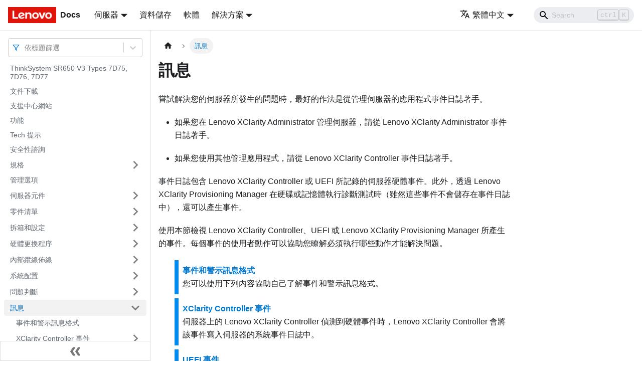

--- FILE ---
content_type: text/html; charset=UTF-8
request_url: https://pubs.lenovo.com/sr650-v3/zh-TW/messages_introduction
body_size: 6925
content:
<!doctype html>
<html lang="zh-TW" dir="ltr" class="docs-wrapper docs-doc-page docs-version-current plugin-docs plugin-id-default docs-doc-id-messages_introduction" data-has-hydrated="false">
<head>
<meta charset="UTF-8">

<title data-rh="true">訊息 | ThinkSystem SR650 V3 | Lenovo Docs</title><meta data-rh="true" name="viewport" content="width=device-width,initial-scale=1"><meta data-rh="true" name="twitter:card" content="summary_large_image"><meta data-rh="true" property="og:image" content="https://pubs.lenovo.com/sr650-v3/zh-TW/img/product_soc.png"><meta data-rh="true" name="twitter:image" content="https://pubs.lenovo.com/sr650-v3/zh-TW/img/product_soc.png"><meta data-rh="true" property="og:url" content="https://pubs.lenovo.com/sr650-v3/zh-TW/messages_introduction"><meta data-rh="true" name="docusaurus_locale" content="zh-TW"><meta data-rh="true" name="docsearch:language" content="zh-TW"><meta data-rh="true" name="keywords" content="SR650 V3, 7D75, 7D76, 7D77"><meta data-rh="true" name="og:site_name" content="Lenovo Documentation"><meta data-rh="true" name="robots" content="max-image-preview:large"><meta data-rh="true" name="docusaurus_version" content="current"><meta data-rh="true" name="docusaurus_tag" content="docs-default-current"><meta data-rh="true" name="docsearch:version" content="current"><meta data-rh="true" name="docsearch:docusaurus_tag" content="docs-default-current"><meta data-rh="true" property="og:title" content="訊息 | ThinkSystem SR650 V3 | Lenovo Docs"><meta data-rh="true" name="description" content="嘗試解決您的伺服器所發生的問題時，最好的作法是從管理伺服器的應用程式事件日誌著手。"><meta data-rh="true" property="og:description" content="嘗試解決您的伺服器所發生的問題時，最好的作法是從管理伺服器的應用程式事件日誌著手。"><link data-rh="true" rel="icon" href="/sr650-v3/zh-TW/img/favicon.ico"><link data-rh="true" rel="canonical" href="https://pubs.lenovo.com/sr650-v3/zh-TW/messages_introduction"><link data-rh="true" rel="alternate" href="https://pubs.lenovo.com/sr650-v3/messages_introduction" hreflang="en"><link data-rh="true" rel="alternate" href="https://pubs.lenovo.com/sr650-v3/de/messages_introduction" hreflang="de"><link data-rh="true" rel="alternate" href="https://pubs.lenovo.com/sr650-v3/es/messages_introduction" hreflang="es"><link data-rh="true" rel="alternate" href="https://pubs.lenovo.com/sr650-v3/fr/messages_introduction" hreflang="fr"><link data-rh="true" rel="alternate" href="https://pubs.lenovo.com/sr650-v3/it/messages_introduction" hreflang="it"><link data-rh="true" rel="alternate" href="https://pubs.lenovo.com/sr650-v3/ja/messages_introduction" hreflang="ja"><link data-rh="true" rel="alternate" href="https://pubs.lenovo.com/sr650-v3/ko/messages_introduction" hreflang="ko"><link data-rh="true" rel="alternate" href="https://pubs.lenovo.com/sr650-v3/pt-BR/messages_introduction" hreflang="pt-BR"><link data-rh="true" rel="alternate" href="https://pubs.lenovo.com/sr650-v3/ru/messages_introduction" hreflang="ru"><link data-rh="true" rel="alternate" href="https://pubs.lenovo.com/sr650-v3/th/messages_introduction" hreflang="th"><link data-rh="true" rel="alternate" href="https://pubs.lenovo.com/sr650-v3/zh-CN/messages_introduction" hreflang="zh-CN"><link data-rh="true" rel="alternate" href="https://pubs.lenovo.com/sr650-v3/zh-TW/messages_introduction" hreflang="zh-TW"><link data-rh="true" rel="alternate" href="https://pubs.lenovo.com/sr650-v3/messages_introduction" hreflang="x-default"><link rel="preconnect" href="https://www.google-analytics.com">
<link rel="preconnect" href="https://www.googletagmanager.com">
<script async src="https://www.googletagmanager.com/gtag/js?id=G-XM7YNY3PYK"></script>
<script>function gtag(){dataLayer.push(arguments)}window.dataLayer=window.dataLayer||[],gtag("js",new Date),gtag("config","G-XM7YNY3PYK",{anonymize_ip:!0})</script>




<link rel="preconnect" href="https://fonts.googleapis.com">
<link rel="preconnect" href="https://fonts.gstatic.com" crossorigin="anonymous"><link rel="stylesheet" href="/sr650-v3/zh-TW/assets/css/styles.fb44ca10.css">
<link rel="preload" href="/sr650-v3/zh-TW/assets/js/runtime~main.6792d00a.js" as="script">
<link rel="preload" href="/sr650-v3/zh-TW/assets/js/main.7f2fd9a8.js" as="script">
</head>
<body class="navigation-with-keyboard">
<script>!function(){function t(t){document.documentElement.setAttribute("data-theme",t)}var e=function(){var t=null;try{t=new URLSearchParams(window.location.search).get("docusaurus-theme")}catch(t){}return t}()||function(){var t=null;try{t=localStorage.getItem("theme")}catch(t){}return t}();t(null!==e?e:"light")}()</script><div id="__docusaurus">
<div role="region" aria-label="跳至主要内容"><a class="skipToContent_FR4N" href="#__docusaurus_skipToContent_fallback">跳至主要内容</a></div><nav aria-label="主導航" class="navbar navbar--fixed-top navbarHideable_glH5"><div class="navbar__inner"><div class="navbar__items"><button aria-label="Toggle navigation bar" aria-expanded="false" class="navbar__toggle clean-btn" type="button"><svg width="30" height="30" viewBox="0 0 30 30" aria-hidden="true"><path stroke="currentColor" stroke-linecap="round" stroke-miterlimit="10" stroke-width="2" d="M4 7h22M4 15h22M4 23h22"></path></svg></button><a href="https://pubs.lenovo.com/zh-TW/" target="_self" rel="noopener noreferrer" class="navbar__brand"><div class="navbar__logo"><img src="/sr650-v3/zh-TW/img/lenovo.png" alt="Lenovo Logo" class="themedImage_zFba themedImage--light_SMtw" height="32" width="96"><img src="/sr650-v3/zh-TW/img/lenovo.png" alt="Lenovo Logo" class="themedImage_zFba themedImage--dark_SHhT" height="32" width="96"></div><b class="navbar__title text--truncate">Docs</b></a><div class="navbar__item dropdown dropdown--hoverable"><a href="#" aria-haspopup="true" aria-expanded="false" role="button" class="navbar__link">伺服器</a><ul class="dropdown__menu"><li><a href="https://pubs.lenovo.com/zh-TW/thinksystem" target="_self" rel="noopener noreferrer" class="dropdown__link externalLink-none">ThinkSystem<svg width="12" height="12" aria-hidden="true" viewBox="0 0 24 24" class="iconExternalLink_SHu7"><path fill="currentColor" d="M21 13v10h-21v-19h12v2h-10v15h17v-8h2zm3-12h-10.988l4.035 4-6.977 7.07 2.828 2.828 6.977-7.07 4.125 4.172v-11z"></path></svg></a></li><li><a href="https://pubs.lenovo.com/zh-TW/thinkedge" target="_self" rel="noopener noreferrer" class="dropdown__link externalLink-none">ThinkEdge<svg width="12" height="12" aria-hidden="true" viewBox="0 0 24 24" class="iconExternalLink_SHu7"><path fill="currentColor" d="M21 13v10h-21v-19h12v2h-10v15h17v-8h2zm3-12h-10.988l4.035 4-6.977 7.07 2.828 2.828 6.977-7.07 4.125 4.172v-11z"></path></svg></a></li><li><a href="https://pubs.lenovo.com/zh-TW/systemx" target="_self" rel="noopener noreferrer" class="dropdown__link externalLink-none">System x<svg width="12" height="12" aria-hidden="true" viewBox="0 0 24 24" class="iconExternalLink_SHu7"><path fill="currentColor" d="M21 13v10h-21v-19h12v2h-10v15h17v-8h2zm3-12h-10.988l4.035 4-6.977 7.07 2.828 2.828 6.977-7.07 4.125 4.172v-11z"></path></svg></a></li><li><a href="https://serveroption.lenovo.com/" target="_blank" rel="noopener noreferrer" class="dropdown__link">Option<svg width="12" height="12" aria-hidden="true" viewBox="0 0 24 24" class="iconExternalLink_SHu7"><path fill="currentColor" d="M21 13v10h-21v-19h12v2h-10v15h17v-8h2zm3-12h-10.988l4.035 4-6.977 7.07 2.828 2.828 6.977-7.07 4.125 4.172v-11z"></path></svg></a></li></ul></div><a href="https://datacentersupport.lenovo.com/storagepubs" target="_self" rel="noopener noreferrer" class="navbar__item navbar__link externalLink-none">資料儲存<svg width="13.5" height="13.5" aria-hidden="true" viewBox="0 0 24 24" class="iconExternalLink_SHu7"><path fill="currentColor" d="M21 13v10h-21v-19h12v2h-10v15h17v-8h2zm3-12h-10.988l4.035 4-6.977 7.07 2.828 2.828 6.977-7.07 4.125 4.172v-11z"></path></svg></a><a href="https://pubs.lenovo.com/zh-TW/software" target="_self" rel="noopener noreferrer" class="navbar__item navbar__link externalLink-none">軟體<svg width="13.5" height="13.5" aria-hidden="true" viewBox="0 0 24 24" class="iconExternalLink_SHu7"><path fill="currentColor" d="M21 13v10h-21v-19h12v2h-10v15h17v-8h2zm3-12h-10.988l4.035 4-6.977 7.07 2.828 2.828 6.977-7.07 4.125 4.172v-11z"></path></svg></a><div class="navbar__item dropdown dropdown--hoverable"><a href="#" aria-haspopup="true" aria-expanded="false" role="button" class="navbar__link">解決方案</a><ul class="dropdown__menu"><li><a href="https://pubs.lenovo.com/zh-TW/thinkagile" target="_self" rel="noopener noreferrer" class="dropdown__link externalLink-none">ThinkAgile<svg width="12" height="12" aria-hidden="true" viewBox="0 0 24 24" class="iconExternalLink_SHu7"><path fill="currentColor" d="M21 13v10h-21v-19h12v2h-10v15h17v-8h2zm3-12h-10.988l4.035 4-6.977 7.07 2.828 2.828 6.977-7.07 4.125 4.172v-11z"></path></svg></a></li><li><a href="https://pubs.lenovo.com/zh-TW/water-cooling-solution" target="_self" rel="noopener noreferrer" class="dropdown__link externalLink-none">Water Cooling Solution<svg width="12" height="12" aria-hidden="true" viewBox="0 0 24 24" class="iconExternalLink_SHu7"><path fill="currentColor" d="M21 13v10h-21v-19h12v2h-10v15h17v-8h2zm3-12h-10.988l4.035 4-6.977 7.07 2.828 2.828 6.977-7.07 4.125 4.172v-11z"></path></svg></a></li></ul></div></div><div class="navbar__items navbar__items--right"><div class="navbar__item dropdown dropdown--hoverable dropdown--right"><a href="#" aria-haspopup="true" aria-expanded="false" role="button" class="navbar__link"><svg viewBox="0 0 24 24" width="20" height="20" aria-hidden="true" class="iconLanguage_DSK9"><path fill="currentColor" d="M12.87 15.07l-2.54-2.51.03-.03c1.74-1.94 2.98-4.17 3.71-6.53H17V4h-7V2H8v2H1v1.99h11.17C11.5 7.92 10.44 9.75 9 11.35 8.07 10.32 7.3 9.19 6.69 8h-2c.73 1.63 1.73 3.17 2.98 4.56l-5.09 5.02L4 19l5-5 3.11 3.11.76-2.04zM18.5 10h-2L12 22h2l1.12-3h4.75L21 22h2l-4.5-12zm-2.62 7l1.62-4.33L19.12 17h-3.24z"></path></svg>繁體中文</a><ul class="dropdown__menu"><li><a href="/sr650-v3/messages_introduction" target="_self" rel="noopener noreferrer" class="dropdown__link" lang="en">English</a></li><li><a href="/sr650-v3/de/messages_introduction" target="_self" rel="noopener noreferrer" class="dropdown__link" lang="de">Deutsch</a></li><li><a href="/sr650-v3/es/messages_introduction" target="_self" rel="noopener noreferrer" class="dropdown__link" lang="es">Español</a></li><li><a href="/sr650-v3/fr/messages_introduction" target="_self" rel="noopener noreferrer" class="dropdown__link" lang="fr">Français</a></li><li><a href="/sr650-v3/it/messages_introduction" target="_self" rel="noopener noreferrer" class="dropdown__link" lang="it">Italiano</a></li><li><a href="/sr650-v3/ja/messages_introduction" target="_self" rel="noopener noreferrer" class="dropdown__link" lang="ja">日本語</a></li><li><a href="/sr650-v3/ko/messages_introduction" target="_self" rel="noopener noreferrer" class="dropdown__link" lang="ko">한국어</a></li><li><a href="/sr650-v3/pt-BR/messages_introduction" target="_self" rel="noopener noreferrer" class="dropdown__link" lang="pt-BR">Português do Brasil</a></li><li><a href="/sr650-v3/ru/messages_introduction" target="_self" rel="noopener noreferrer" class="dropdown__link" lang="ru">Русский</a></li><li><a href="/sr650-v3/th/messages_introduction" target="_self" rel="noopener noreferrer" class="dropdown__link" lang="th">ภาษาไทย</a></li><li><a href="/sr650-v3/zh-CN/messages_introduction" target="_self" rel="noopener noreferrer" class="dropdown__link" lang="zh-CN">简体中文</a></li><li><a href="/sr650-v3/zh-TW/messages_introduction" target="_self" rel="noopener noreferrer" class="dropdown__link dropdown__link--active" lang="zh-TW">繁體中文</a></li></ul></div><div class="searchBox_BlU4"><div class="navbar__search searchBarContainer_h4SQ"><input placeholder="Search" aria-label="Search" class="navbar__search-input"><div class="loadingRing_kmHx searchBarLoadingRing_AT3w"><div></div><div></div><div></div><div></div></div></div></div></div></div><div role="presentation" class="navbar-sidebar__backdrop"></div></nav><div id="__docusaurus_skipToContent_fallback" class="main-wrapper mainWrapper_OJKY docsWrapper_a8OH"><button aria-label="回到頂部" class="clean-btn theme-back-to-top-button backToTopButton_xZQ7" type="button"></button><div class="docPage_LEBb"><aside class="theme-doc-sidebar-container docSidebarContainer_TOXn"><div class="sidebarViewport_swqP"><div class="sidebar_TiFu sidebarWithHideableNavbar_b5mb"><a href="https://pubs.lenovo.com/zh-TW/" target="_self" rel="noopener noreferrer" tabindex="-1" class="sidebarLogo_Jpyc"><img src="/sr650-v3/zh-TW/img/lenovo.png" alt="Lenovo Logo" class="themedImage_zFba themedImage--light_SMtw" height="32" width="96"><img src="/sr650-v3/zh-TW/img/lenovo.png" alt="Lenovo Logo" class="themedImage_zFba themedImage--dark_SHhT" height="32" width="96"><b>Docs</b></a><nav aria-label="文件側邊欄" class="menu thin-scrollbar menu_Y1UP"><style data-emotion="css b62m3t-container">.css-b62m3t-container{position:relative;box-sizing:border-box;}</style><div class="titleFilter_mcU3 css-b62m3t-container"><style data-emotion="css 7pg0cj-a11yText">.css-7pg0cj-a11yText{z-index:9999;border:0;clip:rect(1px, 1px, 1px, 1px);height:1px;width:1px;position:absolute;overflow:hidden;padding:0;white-space:nowrap;}</style><span id="react-select-1152-live-region" class="css-7pg0cj-a11yText"></span><span aria-live="polite" aria-atomic="false" aria-relevant="additions text" role="log" class="css-7pg0cj-a11yText"></span><style data-emotion="css 13cymwt-control">.css-13cymwt-control{-webkit-align-items:center;-webkit-box-align:center;-ms-flex-align:center;align-items:center;cursor:default;display:-webkit-box;display:-webkit-flex;display:-ms-flexbox;display:flex;-webkit-box-flex-wrap:wrap;-webkit-flex-wrap:wrap;-ms-flex-wrap:wrap;flex-wrap:wrap;-webkit-box-pack:justify;-webkit-justify-content:space-between;justify-content:space-between;min-height:38px;outline:0!important;position:relative;-webkit-transition:all 100ms;transition:all 100ms;background-color:hsl(0, 0%, 100%);border-color:hsl(0, 0%, 80%);border-radius:4px;border-style:solid;border-width:1px;box-sizing:border-box;}.css-13cymwt-control:hover{border-color:hsl(0, 0%, 70%);}</style><div class="title-filter__control css-13cymwt-control"><svg stroke="currentColor" fill="none" stroke-width="2" viewBox="0 0 24 24" stroke-linecap="round" stroke-linejoin="round" class="titleFilterIcon_Fmk3" height="1em" width="1em" xmlns="http://www.w3.org/2000/svg"><polygon points="22 3 2 3 10 12.46 10 19 14 21 14 12.46 22 3"></polygon></svg> <style data-emotion="css hlgwow">.css-hlgwow{-webkit-align-items:center;-webkit-box-align:center;-ms-flex-align:center;align-items:center;display:grid;-webkit-flex:1;-ms-flex:1;flex:1;-webkit-box-flex-wrap:wrap;-webkit-flex-wrap:wrap;-ms-flex-wrap:wrap;flex-wrap:wrap;-webkit-overflow-scrolling:touch;position:relative;overflow:hidden;padding:2px 8px;box-sizing:border-box;}</style><div class="title-filter__value-container css-hlgwow"><style data-emotion="css 1jqq78o-placeholder">.css-1jqq78o-placeholder{grid-area:1/1/2/3;color:hsl(0, 0%, 50%);margin-left:2px;margin-right:2px;box-sizing:border-box;}</style><div class="title-filter__placeholder css-1jqq78o-placeholder" id="react-select-1152-placeholder">依標題篩選</div><style data-emotion="css 19bb58m">.css-19bb58m{visibility:visible;-webkit-flex:1 1 auto;-ms-flex:1 1 auto;flex:1 1 auto;display:inline-grid;grid-area:1/1/2/3;grid-template-columns:0 min-content;margin:2px;padding-bottom:2px;padding-top:2px;color:hsl(0, 0%, 20%);box-sizing:border-box;}.css-19bb58m:after{content:attr(data-value) " ";visibility:hidden;white-space:pre;grid-area:1/2;font:inherit;min-width:2px;border:0;margin:0;outline:0;padding:0;}</style><div class="title-filter__input-container css-19bb58m" data-value=""><input class="title-filter__input" style="label:input;color:inherit;background:0;opacity:1;width:100%;grid-area:1 / 2;font:inherit;min-width:2px;border:0;margin:0;outline:0;padding:0" autocapitalize="none" autocomplete="off" autocorrect="off" id="react-select-1152-input" spellcheck="false" tabindex="0" aria-autocomplete="list" aria-expanded="false" aria-haspopup="true" role="combobox" aria-activedescendant="" aria-describedby="react-select-1152-placeholder"></div></div><style data-emotion="css 1wy0on6">.css-1wy0on6{-webkit-align-items:center;-webkit-box-align:center;-ms-flex-align:center;align-items:center;-webkit-align-self:stretch;-ms-flex-item-align:stretch;align-self:stretch;display:-webkit-box;display:-webkit-flex;display:-ms-flexbox;display:flex;-webkit-flex-shrink:0;-ms-flex-negative:0;flex-shrink:0;box-sizing:border-box;}</style><div class="title-filter__indicators css-1wy0on6"><style data-emotion="css 1u9des2-indicatorSeparator">.css-1u9des2-indicatorSeparator{-webkit-align-self:stretch;-ms-flex-item-align:stretch;align-self:stretch;width:1px;background-color:hsl(0, 0%, 80%);margin-bottom:8px;margin-top:8px;box-sizing:border-box;}</style><span class="title-filter__indicator-separator css-1u9des2-indicatorSeparator"></span><style data-emotion="css 1xc3v61-indicatorContainer">.css-1xc3v61-indicatorContainer{display:-webkit-box;display:-webkit-flex;display:-ms-flexbox;display:flex;-webkit-transition:color 150ms;transition:color 150ms;color:hsl(0, 0%, 80%);padding:8px;box-sizing:border-box;}.css-1xc3v61-indicatorContainer:hover{color:hsl(0, 0%, 60%);}</style><div class="title-filter__indicator title-filter__dropdown-indicator css-1xc3v61-indicatorContainer" aria-hidden="true"><style data-emotion="css 8mmkcg">.css-8mmkcg{display:inline-block;fill:currentColor;line-height:1;stroke:currentColor;stroke-width:0;}</style><svg height="20" width="20" viewBox="0 0 20 20" aria-hidden="true" focusable="false" class="css-8mmkcg"><path d="M4.516 7.548c0.436-0.446 1.043-0.481 1.576 0l3.908 3.747 3.908-3.747c0.533-0.481 1.141-0.446 1.574 0 0.436 0.445 0.408 1.197 0 1.615-0.406 0.418-4.695 4.502-4.695 4.502-0.217 0.223-0.502 0.335-0.787 0.335s-0.57-0.112-0.789-0.335c0 0-4.287-4.084-4.695-4.502s-0.436-1.17 0-1.615z"></path></svg></div></div></div></div><ul class="theme-doc-sidebar-menu menu__list"><li class="theme-doc-sidebar-item-link theme-doc-sidebar-item-link-level-1 menu__list-item"><a class="menu__link" href="/sr650-v3/zh-TW/">ThinkSystem SR650 V3 Types 7D75, 7D76, 7D77</a></li><li class="theme-doc-sidebar-item-link theme-doc-sidebar-item-link-level-1 menu__list-item"><a class="menu__link" href="/sr650-v3/zh-TW/pdf_files">文件下載</a></li><li class="theme-doc-sidebar-item-link theme-doc-sidebar-item-link-level-1 menu__list-item"><a class="menu__link" href="/sr650-v3/zh-TW/support_websites">支援中心網站</a></li><li class="theme-doc-sidebar-item-link theme-doc-sidebar-item-link-level-1 menu__list-item"><a class="menu__link" href="/sr650-v3/zh-TW/server_features">功能</a></li><li class="theme-doc-sidebar-item-link theme-doc-sidebar-item-link-level-1 menu__list-item"><a class="menu__link" href="/sr650-v3/zh-TW/service_bulletins">Tech 提示</a></li><li class="theme-doc-sidebar-item-link theme-doc-sidebar-item-link-level-1 menu__list-item"><a class="menu__link" href="/sr650-v3/zh-TW/security_advisories">安全性諮詢</a></li><li class="theme-doc-sidebar-item-category theme-doc-sidebar-item-category-level-1 menu__list-item menu__list-item--collapsed"><div class="menu__list-item-collapsible"><a class="menu__link menu__link--sublist" aria-expanded="false" href="/sr650-v3/zh-TW/server_specifications">規格</a><button aria-label="打開/收起側邊欄選單「規格」" type="button" class="clean-btn menu__caret"></button></div></li><li class="theme-doc-sidebar-item-link theme-doc-sidebar-item-link-level-1 menu__list-item"><a class="menu__link" href="/sr650-v3/zh-TW/management_options">管理選項</a></li><li class="theme-doc-sidebar-item-category theme-doc-sidebar-item-category-level-1 menu__list-item menu__list-item--collapsed"><div class="menu__list-item-collapsible"><a class="menu__link menu__link--sublist" aria-expanded="false" href="/sr650-v3/zh-TW/server_components">伺服器元件</a><button aria-label="打開/收起側邊欄選單「伺服器元件」" type="button" class="clean-btn menu__caret"></button></div></li><li class="theme-doc-sidebar-item-category theme-doc-sidebar-item-category-level-1 menu__list-item menu__list-item--collapsed"><div class="menu__list-item-collapsible"><a class="menu__link menu__link--sublist" aria-expanded="false" href="/sr650-v3/zh-TW/parts_list">零件清單</a><button aria-label="打開/收起側邊欄選單「零件清單」" type="button" class="clean-btn menu__caret"></button></div></li><li class="theme-doc-sidebar-item-category theme-doc-sidebar-item-category-level-1 menu__list-item menu__list-item--collapsed"><div class="menu__list-item-collapsible"><a class="menu__link menu__link--sublist" aria-expanded="false" href="/sr650-v3/zh-TW/unboxing_and_setup">拆箱和設定</a><button aria-label="打開/收起側邊欄選單「拆箱和設定」" type="button" class="clean-btn menu__caret"></button></div></li><li class="theme-doc-sidebar-item-category theme-doc-sidebar-item-category-level-1 menu__list-item menu__list-item--collapsed"><div class="menu__list-item-collapsible"><a class="menu__link menu__link--sublist" aria-expanded="false" href="/sr650-v3/zh-TW/hardware_replacement_procedures">硬體更換程序</a><button aria-label="打開/收起側邊欄選單「硬體更換程序」" type="button" class="clean-btn menu__caret"></button></div></li><li class="theme-doc-sidebar-item-category theme-doc-sidebar-item-category-level-1 menu__list-item menu__list-item--collapsed"><div class="menu__list-item-collapsible"><a class="menu__link menu__link--sublist" aria-expanded="false" href="/sr650-v3/zh-TW/internal_cable_routing">內部纜線佈線</a><button aria-label="打開/收起側邊欄選單「內部纜線佈線」" type="button" class="clean-btn menu__caret"></button></div></li><li class="theme-doc-sidebar-item-category theme-doc-sidebar-item-category-level-1 menu__list-item menu__list-item--collapsed"><div class="menu__list-item-collapsible"><a class="menu__link menu__link--sublist" aria-expanded="false" href="/sr650-v3/zh-TW/system_configuration">系統配置</a><button aria-label="打開/收起側邊欄選單「系統配置」" type="button" class="clean-btn menu__caret"></button></div></li><li class="theme-doc-sidebar-item-category theme-doc-sidebar-item-category-level-1 menu__list-item menu__list-item--collapsed"><div class="menu__list-item-collapsible"><a class="menu__link menu__link--sublist" aria-expanded="false" href="/sr650-v3/zh-TW/problem_determination">問題判斷</a><button aria-label="打開/收起側邊欄選單「問題判斷」" type="button" class="clean-btn menu__caret"></button></div></li><li class="theme-doc-sidebar-item-category theme-doc-sidebar-item-category-level-1 menu__list-item"><div class="menu__list-item-collapsible menu__list-item-collapsible--active"><a class="menu__link menu__link--sublist menu__link--active" aria-current="page" aria-expanded="true" href="/sr650-v3/zh-TW/messages_introduction">訊息</a><button aria-label="打開/收起側邊欄選單「訊息」" type="button" class="clean-btn menu__caret"></button></div><ul style="display:block;overflow:visible;height:auto" class="menu__list"><li class="theme-doc-sidebar-item-link theme-doc-sidebar-item-link-level-2 menu__list-item"><a class="menu__link" tabindex="0" href="/sr650-v3/zh-TW/event_alert_message_format">事件和警示訊息格式</a></li><li class="theme-doc-sidebar-item-category theme-doc-sidebar-item-category-level-2 menu__list-item menu__list-item--collapsed"><div class="menu__list-item-collapsible"><a class="menu__link menu__link--sublist" aria-expanded="false" tabindex="0" href="/sr650-v3/zh-TW/xcc_error_messages">XClarity Controller 事件</a><button aria-label="打開/收起側邊欄選單「XClarity Controller 事件」" type="button" class="clean-btn menu__caret"></button></div></li><li class="theme-doc-sidebar-item-category theme-doc-sidebar-item-category-level-2 menu__list-item menu__list-item--collapsed"><div class="menu__list-item-collapsible"><a class="menu__link menu__link--sublist" aria-expanded="false" tabindex="0" href="/sr650-v3/zh-TW/uefi_error_messages">UEFI 事件</a><button aria-label="打開/收起側邊欄選單「UEFI 事件」" type="button" class="clean-btn menu__caret"></button></div></li><li class="theme-doc-sidebar-item-category theme-doc-sidebar-item-category-level-2 menu__list-item menu__list-item--collapsed"><div class="menu__list-item-collapsible"><a class="menu__link menu__link--sublist" aria-expanded="false" tabindex="0" href="/sr650-v3/zh-TW/lxpm_error_messages">XClarity Provisioning Manager 事件</a><button aria-label="打開/收起側邊欄選單「XClarity Provisioning Manager 事件」" type="button" class="clean-btn menu__caret"></button></div></li></ul></li><li class="theme-doc-sidebar-item-category theme-doc-sidebar-item-category-level-1 menu__list-item menu__list-item--collapsed"><div class="menu__list-item-collapsible"><a class="menu__link menu__link--sublist" aria-expanded="false" href="/sr650-v3/zh-TW/disassemble_for_recycle">拆卸硬體以進行回收</a><button aria-label="打開/收起側邊欄選單「拆卸硬體以進行回收」" type="button" class="clean-btn menu__caret"></button></div></li><li class="theme-doc-sidebar-item-category theme-doc-sidebar-item-category-level-1 menu__list-item menu__list-item--collapsed"><div class="menu__list-item-collapsible"><a class="menu__link menu__link--sublist" aria-expanded="false" href="/sr650-v3/zh-TW/getting_help_and_technical_assistance">取得說明和技術協助</a><button aria-label="打開/收起側邊欄選單「取得說明和技術協助」" type="button" class="clean-btn menu__caret"></button></div></li></ul><div class="sidebar-resource-links"><hr><div><a href="https://lenovopress.lenovo.com/lp1601-thinksystem-sr650-v3-server" class="menu__link" target="_BLANK"><img height="24" width="24" src="https://pubs.lenovo.com/img/lenovopress.png"><span class="sidebarLinks-name">ThinkSystem SR650 V3 Server Product Guide</span><div><svg stroke="currentColor" fill="currentColor" stroke-width="0" viewBox="0 0 512 512" height="0.875rem" width="0.875rem" xmlns="http://www.w3.org/2000/svg"><path d="M432,320H400a16,16,0,0,0-16,16V448H64V128H208a16,16,0,0,0,16-16V80a16,16,0,0,0-16-16H48A48,48,0,0,0,0,112V464a48,48,0,0,0,48,48H400a48,48,0,0,0,48-48V336A16,16,0,0,0,432,320ZM488,0h-128c-21.37,0-32.05,25.91-17,41l35.73,35.73L135,320.37a24,24,0,0,0,0,34L157.67,377a24,24,0,0,0,34,0L435.28,133.32,471,169c15,15,41,4.5,41-17V24A24,24,0,0,0,488,0Z"></path></svg></div></a></div></div></nav><button type="button" title="收起側邊欄" aria-label="收起側邊欄" class="button button--secondary button--outline collapseSidebarButton_e0pa"><svg width="20" height="20" aria-hidden="true" class="collapseSidebarButtonIcon_KEWD"><g fill="#7a7a7a"><path d="M9.992 10.023c0 .2-.062.399-.172.547l-4.996 7.492a.982.982 0 01-.828.454H1c-.55 0-1-.453-1-1 0-.2.059-.403.168-.551l4.629-6.942L.168 3.078A.939.939 0 010 2.528c0-.548.45-.997 1-.997h2.996c.352 0 .649.18.828.45L9.82 9.472c.11.148.172.347.172.55zm0 0"></path><path d="M19.98 10.023c0 .2-.058.399-.168.547l-4.996 7.492a.987.987 0 01-.828.454h-3c-.547 0-.996-.453-.996-1 0-.2.059-.403.168-.551l4.625-6.942-4.625-6.945a.939.939 0 01-.168-.55 1 1 0 01.996-.997h3c.348 0 .649.18.828.45l4.996 7.492c.11.148.168.347.168.55zm0 0"></path></g></svg></button></div></div></aside><main class="docMainContainer_LQPs"><div class="container padding-top--md padding-bottom--lg"><div class="row"><div class="col docItemCol_z5aJ"><div class="docItemContainer_c0TR"><article><nav class="theme-doc-breadcrumbs breadcrumbsContainer_DwUf" aria-label="頁面路徑"><ul class="breadcrumbs" itemscope="" itemtype="https://schema.org/BreadcrumbList"><li class="breadcrumbs__item"><a aria-label="主頁面" class="breadcrumbs__link" href="/sr650-v3/zh-TW/"><svg viewBox="0 0 24 24" class="breadcrumbHomeIcon_Ppp2"><path d="M10 19v-5h4v5c0 .55.45 1 1 1h3c.55 0 1-.45 1-1v-7h1.7c.46 0 .68-.57.33-.87L12.67 3.6c-.38-.34-.96-.34-1.34 0l-8.36 7.53c-.34.3-.13.87.33.87H5v7c0 .55.45 1 1 1h3c.55 0 1-.45 1-1z" fill="currentColor"></path></svg></a></li><li itemscope="" itemprop="itemListElement" itemtype="https://schema.org/ListItem" class="breadcrumbs__item breadcrumbs__item--active"><span class="breadcrumbs__link" itemprop="name">訊息</span><meta itemprop="position" content="1"></li></ul></nav><div class="theme-doc-markdown markdown"><h1>訊息</h1><div class="body refbody"><p class="shortdesc">嘗試解決您的伺服器所發生的問題時，最好的作法是從管理伺服器的應用程式事件日誌著手。</p><div class="section"><div class="p"><ul class="ul"><li class="li"><p class="p">如果您在 <span class="keyword">Lenovo XClarity Administrator</span> 管理伺服器，請從 <span class="keyword">Lenovo XClarity Administrator</span> 事件日誌著手。</p></li><li class="li"><p class="p">如果您使用其他管理應用程式，請從 <span class="keyword">Lenovo XClarity Controller</span> 事件日誌著手。</p></li></ul></div><p class="p">事件日誌包含 <span class="keyword">Lenovo XClarity Controller</span> 或 UEFI 所記錄的伺服器硬體事件。此外，透過 <span class="keyword">Lenovo XClarity Provisioning Manager</span> 在硬碟或記憶體執行診斷測試時（雖然這些事件不會儲存在事件日誌中），還可以產生事件。</p><p class="p">使用本節檢視 <span class="keyword">Lenovo XClarity Controller</span>、UEFI 或 <span class="keyword">Lenovo XClarity Provisioning Manager</span> 所產生的事件。每個事件的使用者動作可以協助您瞭解必須執行哪些動作才能解決問題。</p></div></div><div class="related-links"><ul class="ullinks"><li class="link ulchildlink"><strong><a href="/sr650-v3/zh-TW/event_alert_message_format">事件和警示訊息格式</a></strong><br>您可以使用下列內容協助自己了解事件和警示訊息格式。</li><li class="link ulchildlink"><strong><a href="/sr650-v3/zh-TW/xcc_error_messages">XClarity Controller 事件</a></strong><br>伺服器上的 <span class="keyword">Lenovo XClarity Controller</span> 偵測到硬體事件時，<span class="keyword">Lenovo XClarity Controller</span> 會將該事件寫入伺服器的系統事件日誌中。</li><li class="link ulchildlink"><strong><a href="/sr650-v3/zh-TW/uefi_error_messages">UEFI 事件</a></strong><br>在伺服器啟動 (POST) 或執行時，可能會產生 UEFI 錯誤訊息。UEFI 錯誤訊息記錄在伺服器的 <span class="keyword">Lenovo XClarity Controller</span> 事件日誌。</li><li class="link ulchildlink"><strong><a href="/sr650-v3/zh-TW/lxpm_error_messages">XClarity Provisioning Manager 事件</a></strong><br><span class="keyword">Lenovo XClarity Provisioning Manager</span> 可產生下列事件。</li></ul></div><div></div></div><div class="feedback docusaurus-mt-lg" style="color:#ccc"><svg stroke="currentColor" fill="currentColor" stroke-width="0" viewBox="0 0 24 24" class="react-icons" height="1.5em" width="1.5em" xmlns="http://www.w3.org/2000/svg"><path fill="none" d="M0 0h24v24H0V0z"></path><path d="M20 4H4c-1.1 0-1.99.9-1.99 2L2 18c0 1.1.9 2 2 2h16c1.1 0 2-.9 2-2V6c0-1.1-.9-2-2-2zm0 14H4V8l8 5 8-5v10zm-8-7L4 6h16l-8 5z"></path></svg>提供意見回饋</div></article><nav class="pagination-nav docusaurus-mt-lg" aria-label="文件選項卡"><a class="pagination-nav__link pagination-nav__link--prev" href="/sr650-v3/zh-TW/hard_disk_drive_problems_rack_tower"><div class="pagination-nav__sublabel">上一頁</div><div class="pagination-nav__label">儲存磁碟機問題</div></a><a class="pagination-nav__link pagination-nav__link--next" href="/sr650-v3/zh-TW/event_alert_message_format"><div class="pagination-nav__sublabel">下一頁</div><div class="pagination-nav__label">事件和警示訊息格式</div></a></nav></div></div></div></div></main></div></div><footer class="footer footer--dark"><div class="container container-fluid"><div class="footer__bottom text--center"><div class="footer__copyright">© 2025 Lenovo. All rights reserved. <span class="lenovo-policy"><a href="https://www.lenovo.com/privacy/" target="_blank">Privacy Policy</a> | <a href="https://www.lenovo.com/us/en/legal/" target="_blank">Terms of Use</a></span></div></div></div></footer></div>
<script src="/sr650-v3/zh-TW/assets/js/runtime~main.6792d00a.js"></script>
<script src="/sr650-v3/zh-TW/assets/js/main.7f2fd9a8.js"></script>
</body>
</html>

--- FILE ---
content_type: application/javascript
request_url: https://pubs.lenovo.com/sr650-v3/zh-TW/assets/js/0fa3d1e1.53fbe905.js
body_size: 13
content:
"use strict";(self.webpackChunkdocs_importer=self.webpackChunkdocs_importer||[]).push([[29285],{83769:e=>{e.exports=JSON.parse('{"name":"docusaurus-plugin-content-docs","id":"default"}')}}]);

--- FILE ---
content_type: application/javascript
request_url: https://pubs.lenovo.com/sr650-v3/zh-TW/assets/js/935f2afb.68799602.js
body_size: 52085
content:
"use strict";(self.webpackChunkdocs_importer=self.webpackChunkdocs_importer||[]).push([[80053],{1109:e=>{e.exports=JSON.parse('{"pluginId":"default","version":"current","label":"Next","banner":null,"badge":false,"noIndex":false,"className":"docs-version-current","isLast":true,"docsSidebars":{"docs":[{"type":"link","label":"ThinkSystem SR650 V3 Types 7D75, 7D76, 7D77","href":"/sr650-v3/zh-TW/","docId":"introduction"},{"type":"link","label":"\u6587\u4ef6\u4e0b\u8f09","href":"/sr650-v3/zh-TW/pdf_files","docId":"pdf_files"},{"type":"link","label":"\u652f\u63f4\u4e2d\u5fc3\u7db2\u7ad9","href":"/sr650-v3/zh-TW/support_websites","docId":"support_websites"},{"type":"link","label":"\u529f\u80fd","href":"/sr650-v3/zh-TW/server_features","docId":"server_features"},{"type":"link","label":"Tech \u63d0\u793a","href":"/sr650-v3/zh-TW/service_bulletins","docId":"service_bulletins"},{"type":"link","label":"\u5b89\u5168\u6027\u8aee\u8a62","href":"/sr650-v3/zh-TW/security_advisories","docId":"security_advisories"},{"label":"\u898f\u683c","type":"category","items":[{"type":"link","label":"\u6280\u8853\u898f\u683c","href":"/sr650-v3/zh-TW/server_specifications_technical","docId":"server_specifications_technical"},{"type":"link","label":"\u6a5f\u68b0\u898f\u683c","href":"/sr650-v3/zh-TW/server_specifications_mechanical","docId":"server_specifications_mechanical"},{"label":"\u74b0\u5883\u898f\u683c","type":"category","items":[{"type":"link","label":"\u5fae\u7c92\u6c61\u67d3","href":"/sr650-v3/zh-TW/particulate_contamination","docId":"particulate_contamination"},{"type":"link","label":"\u6c34\u8cea\u8981\u6c42","href":"/sr650-v3/zh-TW/water_quality_requirement","docId":"water_quality_requirement"}],"collapsed":true,"collapsible":true,"href":"/sr650-v3/zh-TW/server_specifications_environmental"}],"collapsed":true,"collapsible":true,"href":"/sr650-v3/zh-TW/server_specifications"},{"type":"link","label":"\u7ba1\u7406\u9078\u9805","href":"/sr650-v3/zh-TW/management_options","docId":"management_options"},{"label":"\u4f3a\u670d\u5668\u5143\u4ef6","type":"category","items":[{"type":"link","label":"\u6b63\u9762\u5716","href":"/sr650-v3/zh-TW/server_front_view","docId":"server_front_view"},{"type":"link","label":"\u6b63\u9762 I/O \u6a21\u7d44","href":"/sr650-v3/zh-TW/server_front_io_module","docId":"server_front_io_module"},{"type":"link","label":"\u80cc\u9762\u5716","href":"/sr650-v3/zh-TW/server_rear_view","docId":"server_rear_view"},{"type":"link","label":"\u4fef\u8996\u5716","href":"/sr650-v3/zh-TW/server_top_view","docId":"server_top_view"},{"label":"\u4e3b\u6a5f\u677f\u7d44\u4ef6\u4f48\u7f6e","type":"category","items":[{"type":"link","label":"\u4e3b\u6a5f\u677f\u7d44\u4ef6\u63a5\u982d","href":"/sr650-v3/zh-TW/system_board_connectors","docId":"system_board_connectors"},{"type":"link","label":"\u4e3b\u6a5f\u677f\u7d44\u4ef6\u958b\u95dc","href":"/sr650-v3/zh-TW/system_board_jumpers","docId":"system_board_jumpers"}],"collapsed":true,"collapsible":true,"href":"/sr650-v3/zh-TW/system_board_layout"},{"type":"link","label":"\u7cfb\u7d71 LED \u548c\u8a3a\u65b7\u986f\u793a\u5668","href":"/sr650-v3/zh-TW/leds_diagnostics_display","docId":"leds_diagnostics_display"}],"collapsed":true,"collapsible":true,"href":"/sr650-v3/zh-TW/server_components"},{"label":"\u96f6\u4ef6\u6e05\u55ae","type":"category","items":[{"type":"link","label":"2.5 \u540b\u6a5f\u69fd\u6a5f\u7bb1","href":"/sr650-v3/zh-TW/parts_list_25chassis","docId":"parts_list_25chassis"},{"type":"link","label":"3.5 \u540b\u6a5f\u69fd\u6a5f\u7bb1","href":"/sr650-v3/zh-TW/parts_list_35chassis","docId":"parts_list_35chassis"},{"type":"link","label":"\u96fb\u6e90\u7dda","href":"/sr650-v3/zh-TW/power_cords","docId":"power_cords"}],"collapsed":true,"collapsible":true,"href":"/sr650-v3/zh-TW/parts_list"},{"label":"\u62c6\u7bb1\u548c\u8a2d\u5b9a","type":"category","items":[{"type":"link","label":"\u4f3a\u670d\u5668\u5957\u4ef6\u5167\u5bb9","href":"/sr650-v3/zh-TW/server_package_contents","docId":"server_package_contents"},{"type":"link","label":"\u8b58\u5225\u4f3a\u670d\u5668\u4e26\u5b58\u53d6 Lenovo XClarity Controller","href":"/sr650-v3/zh-TW/identify_server_xcc_pull_tag","docId":"identify_server_xcc_pull_tag"},{"type":"link","label":"\u4f3a\u670d\u5668\u8a2d\u5b9a\u6838\u5c0d\u6e05\u55ae","href":"/sr650-v3/zh-TW/server_setup_checklist","docId":"server_setup_checklist"}],"collapsed":true,"collapsible":true,"href":"/sr650-v3/zh-TW/unboxing_and_setup"},{"label":"\u786c\u9ad4\u66f4\u63db\u7a0b\u5e8f","type":"category","items":[{"label":"\u5b89\u88dd\u6e96\u5247","type":"category","items":[{"type":"link","label":"\u5b89\u5168\u6aa2\u9a57\u6838\u5c0d\u6e05\u55ae","href":"/sr650-v3/zh-TW/safety_inspection_checklist","docId":"safety_inspection_checklist"},{"type":"link","label":"\u7cfb\u7d71\u53ef\u9760\u6027\u6e96\u5247","href":"/sr650-v3/zh-TW/reliability_guidelines","docId":"reliability_guidelines"},{"type":"link","label":"\u5728\u96fb\u6e90\u958b\u555f\u6642\u9032\u884c\u4f3a\u670d\u5668\u5167\u90e8\u64cd\u4f5c","href":"/sr650-v3/zh-TW/working_inside_the_server","docId":"working_inside_the_server"},{"type":"link","label":"\u8655\u7406\u975c\u96fb\u654f\u611f\u88dd\u7f6e","href":"/sr650-v3/zh-TW/handling_static_sensitive_devices","docId":"handling_static_sensitive_devices"}],"collapsed":true,"collapsible":true,"href":"/sr650-v3/zh-TW/installation_guidelines"},{"label":"\u6280\u8853\u898f\u5247","type":"category","items":[{"label":"\u8a18\u61b6\u9ad4\u6a21\u7d44\u5b89\u88dd\u898f\u5247\u548c\u9806\u5e8f","type":"category","items":[{"label":"TruDDR5 DIMM \u5b89\u88dd\u9806\u5e8f","type":"category","items":[{"label":"\u7368\u7acb\u6a21\u5f0f\u5b89\u88dd\u9806\u5e8f","type":"category","items":[{"type":"link","label":"\u5177\u6709\u6df7\u7528\u6392\u6578\u7684\u7368\u7acb\u8a18\u61b6\u9ad4\u6a21\u5f0f","href":"/sr650-v3/zh-TW/memory_module_installation_order_independent_mixing_ranks","docId":"memory_module_installation_order_independent_mixing_ranks"}],"collapsed":true,"collapsible":true,"href":"/sr650-v3/zh-TW/memory_module_installation_order_independent"},{"type":"link","label":"\u93e1\u6620\u6a21\u5f0f\u5b89\u88dd\u9806\u5e8f","href":"/sr650-v3/zh-TW/memory_module_installation_order_mirroring","docId":"memory_module_installation_order_mirroring"}],"collapsed":true,"collapsible":true,"href":"/sr650-v3/zh-TW/memory_module_installation_order_dram"}],"collapsed":true,"collapsible":true,"href":"/sr650-v3/zh-TW/memory_module_installation_order"},{"type":"link","label":"PCIe \u63d2\u69fd\u548c PCIe \u914d\u63a5\u5361","href":"/sr650-v3/zh-TW/technical_rules_pcie","docId":"technical_rules_pcie"},{"label":"\u6563\u71b1\u898f\u5247","type":"category","items":[{"type":"link","label":"\u672a\u914d\u5099 DWCM \u7684\u4f3a\u670d\u5668\u7684\u6563\u71b1\u898f\u5247","href":"/sr650-v3/zh-TW/thermal_rules_no_dwcm","docId":"thermal_rules_no_dwcm"},{"type":"link","label":"\u914d\u5099 DWCM \u7684\u4f3a\u670d\u5668\u7684\u6563\u71b1\u898f\u5247","href":"/sr650-v3/zh-TW/thermal_rules_dwcm","docId":"thermal_rules_dwcm"}],"collapsed":true,"collapsible":true,"href":"/sr650-v3/zh-TW/thermal_rules"}],"collapsed":true,"collapsible":true,"href":"/sr650-v3/zh-TW/important_technical_info"},{"label":"\u958b\u555f\u548c\u95dc\u9589\u4f3a\u670d\u5668\u96fb\u6e90","type":"category","items":[{"type":"link","label":"\u958b\u555f\u4f3a\u670d\u5668\u96fb\u6e90","href":"/sr650-v3/zh-TW/power_on_the_server","docId":"power_on_the_server"},{"type":"link","label":"\u95dc\u9589\u4f3a\u670d\u5668\u96fb\u6e90","href":"/sr650-v3/zh-TW/power_off_the_server","docId":"power_off_the_server"}],"collapsed":true,"collapsible":true,"href":"/sr650-v3/zh-TW/power_on_off_the_server"},{"label":"\u66f4\u63db\u4f3a\u670d\u5668","type":"category","items":[{"type":"link","label":"\u5f9e\u6a5f\u67b6\u5378\u4e0b\u4f3a\u670d\u5668","href":"/sr650-v3/zh-TW/remove_the_server_from_rail","docId":"remove_the_server_from_rail"},{"type":"link","label":"\u5c07\u4f3a\u670d\u5668\u5b89\u88dd\u5230\u6a5f\u67b6","href":"/sr650-v3/zh-TW/install_the_server_to_rail","docId":"install_the_server_to_rail"}],"collapsed":true,"collapsible":true,"href":"/sr650-v3/zh-TW/server_replacement"},{"label":"\u66f4\u63db\u71b1\u62bd\u63db\u786c\u789f","type":"category","items":[{"type":"link","label":"\u5378\u4e0b\u71b1\u62bd\u63db\u786c\u789f","href":"/sr650-v3/zh-TW/remove_a_hot-swap_drive","docId":"remove_a_hot-swap_drive"},{"type":"link","label":"\u5b89\u88dd\u71b1\u62bd\u63db\u786c\u789f","href":"/sr650-v3/zh-TW/install_a_hot-swap_drive","docId":"install_a_hot-swap_drive"}],"collapsed":true,"collapsible":true,"href":"/sr650-v3/zh-TW/hot-swap_drive_replacement"},{"label":"\u66f4\u63db\u7a7a\u6c23\u64cb\u677f","type":"category","items":[{"type":"link","label":"\u5378\u4e0b\u7a7a\u6c23\u64cb\u677f","href":"/sr650-v3/zh-TW/remove_the_air_baffle","docId":"remove_the_air_baffle"},{"type":"link","label":"\u5b89\u88dd\u7a7a\u6c23\u64cb\u677f","href":"/sr650-v3/zh-TW/install_the_air_baffle","docId":"install_the_air_baffle"}],"collapsed":true,"collapsible":true,"href":"/sr650-v3/zh-TW/air_baffle_replacement"},{"label":"\u66f4\u63db CMOS \u96fb\u6c60 (CR2032)","type":"category","items":[{"type":"link","label":"\u5378\u4e0b CMOS \u96fb\u6c60 (CR2032)","href":"/sr650-v3/zh-TW/remove_the_cmos","docId":"remove_the_cmos"},{"type":"link","label":"\u5b89\u88dd CMOS \u96fb\u6c60 (CR2032)","href":"/sr650-v3/zh-TW/install_the_cmos","docId":"install_the_cmos"}],"collapsed":true,"collapsible":true,"href":"/sr650-v3/zh-TW/cmos_replacement"},{"label":"\u66f4\u63db\u524d\u914d\u63a5\u5668\u5323","type":"category","items":[{"type":"link","label":"\u5378\u4e0b\u524d\u914d\u63a5\u5668\u5323","href":"/sr650-v3/zh-TW/remove_front_adapter_cage","docId":"remove_front_adapter_cage"},{"type":"link","label":"\u5b89\u88dd\u524d\u914d\u63a5\u5668\u5323","href":"/sr650-v3/zh-TW/install_front_adapter_cage","docId":"install_front_adapter_cage"}],"collapsed":true,"collapsible":true,"href":"/sr650-v3/zh-TW/front_adapter_cage_replacement"},{"label":"\u66f4\u63db\u6b63\u9762 OCP \u6a21\u7d44\u548c OCP \u8f49\u63d2\u5361","type":"category","items":[{"label":"\u66f4\u63db\u6b63\u9762 OCP \u6a21\u7d44","type":"category","items":[{"type":"link","label":"\u5378\u4e0b\u6b63\u9762 OCP \u6a21\u7d44","href":"/sr650-v3/zh-TW/remove_front_ocp_module","docId":"remove_front_ocp_module"},{"type":"link","label":"\u5b89\u88dd\u6b63\u9762 OCP \u6a21\u7d44","href":"/sr650-v3/zh-TW/install_front_ocp_module","docId":"install_front_ocp_module"}],"collapsed":true,"collapsible":true,"href":"/sr650-v3/zh-TW/front_ocp_replacement"},{"label":"\u66f4\u63db OCP \u8f49\u63d2\u5361","type":"category","items":[{"type":"link","label":"\u5378\u4e0b\u6b63\u9762 OCP \u8f49\u63d2\u5361","href":"/sr650-v3/zh-TW/remove_front_ocp_interposer","docId":"remove_front_ocp_interposer"},{"type":"link","label":"\u5b89\u88dd\u6b63\u9762 OCP \u8f49\u63d2\u5361","href":"/sr650-v3/zh-TW/install_front_ocp_interposer","docId":"install_front_ocp_interposer"},{"type":"link","label":"\u5378\u4e0b\u80cc\u9762 OCP \u8f49\u63d2\u5361","href":"/sr650-v3/zh-TW/remove_rear_ocp_interposer","docId":"remove_rear_ocp_interposer"},{"type":"link","label":"\u5b89\u88dd\u80cc\u9762 OCP \u8f49\u63d2\u5361","href":"/sr650-v3/zh-TW/install_rear_ocp_interposer","docId":"install_rear_ocp_interposer"}],"collapsed":true,"collapsible":true,"href":"/sr650-v3/zh-TW/ocp_interposer_card_replacement"}],"collapsed":true,"collapsible":true,"href":"/sr650-v3/zh-TW/front_ocp_and_ocp_interposer_replacement"},{"label":"\u66f4\u63db\u6b63\u9762 PCIe \u914d\u63a5\u5361\u548c\u64f4\u5145\u5361","type":"category","items":[{"type":"link","label":"\u5378\u4e0b\u6b63\u9762 PCIe \u914d\u63a5\u5361\u548c\u64f4\u5145\u5361","href":"/sr650-v3/zh-TW/remove_front_pcie_riser","docId":"remove_front_pcie_riser"},{"type":"link","label":"\u5b89\u88dd\u6b63\u9762 PCIe \u914d\u63a5\u5361\u548c\u64f4\u5145\u5361","href":"/sr650-v3/zh-TW/install_front_pcie_riser","docId":"install_front_pcie_riser"}],"collapsed":true,"collapsible":true,"href":"/sr650-v3/zh-TW/front_pcie_riser_replacement"},{"label":"\u66f4\u63db\u524d\u65b9\u786c\u789f\u80cc\u677f","type":"category","items":[{"type":"link","label":"\u5378\u4e0b 2.5 \u540b\u524d\u65b9\u786c\u789f\u80cc\u677f","href":"/sr650-v3/zh-TW/remove_the_2.5-inch-drive_backplane","docId":"remove_the_2.5-inch-drive_backplane"},{"type":"link","label":"\u5b89\u88dd 2.5 \u540b\u524d\u65b9\u786c\u789f\u80cc\u677f","href":"/sr650-v3/zh-TW/install_the_2.5-inch-drive_backplane","docId":"install_the_2.5-inch-drive_backplane"},{"type":"link","label":"\u5378\u4e0b 3.5 \u540b\u524d\u65b9\u786c\u789f\u80cc\u677f","href":"/sr650-v3/zh-TW/remove_the_3.5-inch-drive_backplane","docId":"remove_the_3.5-inch-drive_backplane"},{"type":"link","label":"\u5b89\u88dd 3.5 \u540b\u524d\u65b9\u786c\u789f\u80cc\u677f","href":"/sr650-v3/zh-TW/install_the_3.5-inch-drive_backplane","docId":"install_the_3.5-inch-drive_backplane"}],"collapsed":true,"collapsible":true,"href":"/sr650-v3/zh-TW/front_backplane_replacement"},{"label":"\u66f4\u63db\u6b63\u9762 I/O \u6a21\u7d44","type":"category","items":[{"type":"link","label":"\u5378\u4e0b\u6b63\u9762 I/O \u6a21\u7d44","href":"/sr650-v3/zh-TW/remove_the_fio","docId":"remove_the_fio"},{"type":"link","label":"\u5b89\u88dd\u6b63\u9762 I/O \u6a21\u7d44","href":"/sr650-v3/zh-TW/install_the_fio","docId":"install_the_fio"}],"collapsed":true,"collapsible":true,"href":"/sr650-v3/zh-TW/fio_replacement"},{"label":"\u66f4\u63db GPU","type":"category","items":[{"type":"link","label":"\u5378\u4e0b GPU \u914d\u63a5\u5361","href":"/sr650-v3/zh-TW/remove_a_gpu","docId":"remove_a_gpu"},{"type":"link","label":"\u5b89\u88dd GPU \u914d\u63a5\u5361","href":"/sr650-v3/zh-TW/install_a_gpu","docId":"install_a_gpu"}],"collapsed":true,"collapsible":true,"href":"/sr650-v3/zh-TW/gpu_replacement"},{"label":"\u66f4\u63db\u6563\u71b1\u69fd Torx T30 \u87ba\u5e3d","type":"category","items":[{"type":"link","label":"\u5378\u4e0b\u6563\u71b1\u69fd Torx T30 \u87ba\u5e3d","href":"/sr650-v3/zh-TW/remove_the_heat_sink_nut","docId":"remove_the_heat_sink_nut"},{"type":"link","label":"\u5b89\u88dd\u6563\u71b1\u69fd Torx T30 \u87ba\u5e3d","href":"/sr650-v3/zh-TW/install_the_heat_sink_nut","docId":"install_the_heat_sink_nut"}],"collapsed":true,"collapsible":true,"href":"/sr650-v3/zh-TW/heat_sink_nut_replacement"},{"label":"\u66f4\u63db\u5167\u90e8 RAID/HBA/\u64f4\u5145\u5668\u914d\u63a5\u5361","type":"category","items":[{"type":"link","label":"\u5378\u4e0b\u5167\u90e8 RAID/HBA/\u64f4\u5145\u5668\u914d\u63a5\u5361","href":"/sr650-v3/zh-TW/remove_the_internal_raid","docId":"remove_the_internal_raid"},{"type":"link","label":"\u5b89\u88dd\u5167\u90e8 RAID/HBA/\u64f4\u5145\u5668\u914d\u63a5\u5361","href":"/sr650-v3/zh-TW/install_the_internal_raid","docId":"install_the_internal_raid"}],"collapsed":true,"collapsible":true,"href":"/sr650-v3/zh-TW/internal_raid_replacement"},{"label":"\u66f4\u63db\u5165\u4fb5\u958b\u95dc","type":"category","items":[{"type":"link","label":"\u5378\u4e0b\u5165\u4fb5\u958b\u95dc","href":"/sr650-v3/zh-TW/remove_the_intrusion_switch","docId":"remove_the_intrusion_switch"},{"type":"link","label":"\u5b89\u88dd\u5165\u4fb5\u958b\u95dc","href":"/sr650-v3/zh-TW/install_the_intrusion_switch","docId":"install_the_intrusion_switch"}],"collapsed":true,"collapsible":true,"href":"/sr650-v3/zh-TW/intrusion_switch_replacement"},{"label":"\u66f4\u63db Lenovo Neptune \u8655\u7406\u5668\u76f4\u63a5\u6c34\u51b7\u6a21\u7d44\uff08\u50c5\u9650\u7d93\u904e\u57f9\u8a13\u7684\u7dad\u4fee\u6280\u8853\u4eba\u54e1\uff09","type":"category","items":[{"type":"link","label":"\u5378\u4e0b Lenovo Neptune \u8655\u7406\u5668\u76f4\u63a5\u6c34\u51b7\u6a21\u7d44","href":"/sr650-v3/zh-TW/remove_the_dwcm","docId":"remove_the_dwcm"},{"type":"link","label":"\u5b89\u88dd Lenovo Neptune \u8655\u7406\u5668\u76f4\u63a5\u6c34\u51b7\u6a21\u7d44","href":"/sr650-v3/zh-TW/install_the_dwcm","docId":"install_the_dwcm"}],"collapsed":true,"collapsible":true,"href":"/sr650-v3/zh-TW/dwcm_replacement"},{"label":"\u66f4\u63db M.2 \u786c\u789f\u548c M.2 \u786c\u789f\u80cc\u677f","type":"category","items":[{"type":"link","label":"\u5378\u4e0b M.2 \u786c\u789f","href":"/sr650-v3/zh-TW/remove_the_m2_drive","docId":"remove_the_m2_drive"},{"type":"link","label":"\u5b89\u88dd M.2 \u786c\u789f","href":"/sr650-v3/zh-TW/install_the_m2_drive","docId":"install_the_m2_drive"},{"type":"link","label":"\u5378\u4e0b M.2 \u80cc\u677f","href":"/sr650-v3/zh-TW/remove_the_m2_module","docId":"remove_the_m2_module"},{"type":"link","label":"\u5b89\u88dd M.2 \u80cc\u677f","href":"/sr650-v3/zh-TW/install_the_m2_module","docId":"install_the_m2_module"}],"collapsed":true,"collapsible":true,"href":"/sr650-v3/zh-TW/m.2_module_replacement"},{"label":"\u66f4\u63db\u7ba1\u7406 NIC \u914d\u63a5\u5361","type":"category","items":[{"type":"link","label":"\u5378\u4e0b\u7ba1\u7406 NIC \u914d\u63a5\u5361","href":"/sr650-v3/zh-TW/remove_management_nic_adapter","docId":"remove_management_nic_adapter"},{"type":"link","label":"\u5b89\u88dd\u7ba1\u7406 NIC \u914d\u63a5\u5361","href":"/sr650-v3/zh-TW/install_management_nic_adapter","docId":"install_management_nic_adapter"}],"collapsed":true,"collapsible":true,"href":"/sr650-v3/zh-TW/management_nic_adapter_replacement"},{"label":"\u66f4\u63db\u6b67\u7ba1\uff08\u50c5\u9650\u7d93\u904e\u57f9\u8a13\u7684\u7dad\u4fee\u6280\u8853\u4eba\u54e1\uff09","type":"category","items":[{"type":"link","label":"\u5378\u4e0b\u6b67\u7ba1\uff08\u6a5f\u67b6\u5f0f\u7cfb\u7d71\uff09","href":"/sr650-v3/zh-TW/remove_the_manifold_in_rack","docId":"remove_the_manifold_in_rack"},{"type":"link","label":"\u5b89\u88dd\u6b67\u7ba1\uff08\u6a5f\u67b6\u5f0f\u7cfb\u7d71\uff09","href":"/sr650-v3/zh-TW/install_the_manifold_in_rack","docId":"install_the_manifold_in_rack"},{"type":"link","label":"\u5378\u4e0b\u6b67\u7ba1\uff08\u6392\u5f0f\u7cfb\u7d71\uff09","href":"/sr650-v3/zh-TW/remove_the_manifold_in_row","docId":"remove_the_manifold_in_row"},{"type":"link","label":"\u5b89\u88dd\u6b67\u7ba1\uff08\u6392\u5f0f\u7cfb\u7d71\uff09","href":"/sr650-v3/zh-TW/install_the_manifold_in_row","docId":"install_the_manifold_in_row"}],"collapsed":true,"collapsible":true,"href":"/sr650-v3/zh-TW/manifold_replacement"},{"label":"\u66f4\u63db\u8a18\u61b6\u9ad4\u6a21\u7d44","type":"category","items":[{"type":"link","label":"\u5378\u4e0b\u8a18\u61b6\u9ad4\u6a21\u7d44","href":"/sr650-v3/zh-TW/remove_a_memory_module","docId":"remove_a_memory_module"},{"type":"link","label":"\u5b89\u88dd\u8a18\u61b6\u9ad4\u6a21\u7d44","href":"/sr650-v3/zh-TW/install_a_memory_module","docId":"install_a_memory_module"}],"collapsed":true,"collapsible":true,"href":"/sr650-v3/zh-TW/memory_module_replacement"},{"label":"\u66f4\u63db MicroSD \u5361","type":"category","items":[{"type":"link","label":"\u5378\u4e0b MicroSD \u5361","href":"/sr650-v3/zh-TW/remove_sd","docId":"remove_sd"},{"type":"link","label":"\u5b89\u88dd MicroSD \u5361","href":"/sr650-v3/zh-TW/install_sd","docId":"install_sd"}],"collapsed":true,"collapsible":true,"href":"/sr650-v3/zh-TW/sd_replacement"},{"label":"\u66f4\u63db\u4e2d\u9593\u6846\u67b6\u548c\u786c\u789f\u80cc\u677f","type":"category","items":[{"type":"link","label":"\u5378\u4e0b\u4e2d\u9593\u6846\u67b6\u548c\u786c\u789f\u80cc\u677f","href":"/sr650-v3/zh-TW/remove_the_mid_drive_cage","docId":"remove_the_mid_drive_cage"},{"type":"link","label":"\u5b89\u88dd\u4e2d\u9593\u786c\u789f\u80cc\u677f\u548c\u6846\u67b6","href":"/sr650-v3/zh-TW/install_mid_backplane","docId":"install_mid_backplane"}],"collapsed":true,"collapsible":true,"href":"/sr650-v3/zh-TW/mid_drive_cage_replacement"},{"label":"\u66f4\u63db\u96fb\u6e90\u4f9b\u61c9\u5668","type":"category","items":[{"type":"link","label":"\u5b89\u5168\u9810\u9632\u63aa\u65bd","href":"/sr650-v3/zh-TW/ac_dc_safety_info","docId":"ac_dc_safety_info"},{"type":"link","label":"\u5378\u4e0b\u96fb\u6e90\u4f9b\u61c9\u5668","href":"/sr650-v3/zh-TW/remove_a_hot-swap_power_supply","docId":"remove_a_hot-swap_power_supply"},{"type":"link","label":"\u5b89\u88dd\u96fb\u6e90\u4f9b\u61c9\u5668","href":"/sr650-v3/zh-TW/install_a_hot-swap_power_supply","docId":"install_a_hot-swap_power_supply"}],"collapsed":true,"collapsible":true,"href":"/sr650-v3/zh-TW/hot-swap_power_supply_replacement"},{"label":"\u66f4\u63db\u8655\u7406\u5668\u548c\u6563\u71b1\u69fd\uff08\u50c5\u9650\u7d93\u904e\u57f9\u8a13\u7684\u7dad\u4fee\u6280\u8853\u4eba\u54e1\uff09","type":"category","items":[{"type":"link","label":"\u5378\u4e0b\u8655\u7406\u5668\u548c\u6563\u71b1\u69fd","href":"/sr650-v3/zh-TW/remove_the_microprocessor","docId":"remove_the_microprocessor"},{"type":"link","label":"\u5c07\u8655\u7406\u5668\u8207\u652f\u67b6\u548c\u6563\u71b1\u69fd\u5206\u958b","href":"/sr650-v3/zh-TW/separating_the_retainer","docId":"separating_the_retainer"},{"type":"link","label":"\u5b89\u88dd\u8655\u7406\u5668\u548c\u6563\u71b1\u69fd","href":"/sr650-v3/zh-TW/install_the_microprocessor","docId":"install_the_microprocessor"}],"collapsed":true,"collapsible":true,"href":"/sr650-v3/zh-TW/microprocessor_replacement"},{"label":"\u66f4\u63db PSU \u7a7a\u6c23\u64cb\u677f","type":"category","items":[{"type":"link","label":"\u5378\u4e0b PSU \u7a7a\u6c23\u64cb\u677f","href":"/sr650-v3/zh-TW/remove_a_psu_airbaffle","docId":"remove_a_psu_airbaffle"},{"type":"link","label":"\u5b89\u88dd PSU \u7a7a\u6c23\u64cb\u677f","href":"/sr650-v3/zh-TW/install_a_psu_airbaffle","docId":"install_a_psu_airbaffle"}],"collapsed":true,"collapsible":true,"href":"/sr650-v3/zh-TW/psu_airduct_replacement"},{"label":"\u66f4\u63db\u6a5f\u67b6\u9582\u9396","type":"category","items":[{"type":"link","label":"\u5378\u4e0b\u6a5f\u67b6\u9582\u9396","href":"/sr650-v3/zh-TW/remove_the_rack_latches","docId":"remove_the_rack_latches"},{"type":"link","label":"\u5b89\u88dd\u6a5f\u67b6\u9582\u9396","href":"/sr650-v3/zh-TW/install_the_rack_latches","docId":"install_the_rack_latches"}],"collapsed":true,"collapsible":true,"href":"/sr650-v3/zh-TW/rack_latches_replacement"},{"label":"\u66f4\u63db RAID \u5feb\u9583\u8a18\u61b6\u9ad4\u96fb\u6e90\u6a21\u7d44","type":"category","items":[{"type":"link","label":"\u5f9e\u6a5f\u7bb1\u5378\u4e0b RAID \u5feb\u9583\u8a18\u61b6\u9ad4\u96fb\u6e90\u6a21\u7d44","href":"/sr650-v3/zh-TW/remove_a_supercap_module_from_chassis","docId":"remove_a_supercap_module_from_chassis"},{"type":"link","label":"\u5c07 RAID \u5feb\u9583\u8a18\u61b6\u9ad4\u96fb\u6e90\u6a21\u7d44\u5b89\u88dd\u5728\u6a5f\u7bb1","href":"/sr650-v3/zh-TW/install_supercap_module_on_chassis","docId":"install_supercap_module_on_chassis"},{"type":"link","label":"\u5f9e\u7a7a\u6c23\u64cb\u677f\u5378\u4e0b RAID \u5feb\u9583\u8a18\u61b6\u9ad4\u96fb\u6e90\u6a21\u7d44","href":"/sr650-v3/zh-TW/remove_a_supercap_module_from_airbaffle","docId":"remove_a_supercap_module_from_airbaffle"},{"type":"link","label":"\u5c07 RAID \u5feb\u9583\u8a18\u61b6\u9ad4\u96fb\u6e90\u6a21\u7d44\u5b89\u88dd\u5728\u7a7a\u6c23\u64cb\u677f\u4e0a","href":"/sr650-v3/zh-TW/install_supercap_module_on_airbaffle","docId":"install_supercap_module_on_airbaffle"},{"type":"link","label":"\u5f9e\u4e2d\u9593 2.5 \u540b\u6846\u67b6\u5378\u4e0b RAID \u5feb\u9583\u8a18\u61b6\u9ad4\u96fb\u6e90\u6a21\u7d44","href":"/sr650-v3/zh-TW/remove_a_supercap_module_from_midbay","docId":"remove_a_supercap_module_from_midbay"},{"type":"link","label":"\u5c07 RAID \u5feb\u9583\u8a18\u61b6\u9ad4\u96fb\u6e90\u6a21\u7d44\u5b89\u88dd\u5728\u4e2d\u9593\u6846\u67b6\u4e0a","href":"/sr650-v3/zh-TW/install_supercap_module_on_midbay","docId":"install_supercap_module_on_midbay"}],"collapsed":true,"collapsible":true,"href":"/sr650-v3/zh-TW/supercap_replacement"},{"label":"\u66f4\u63db\u5f8c\u58c1\u6258\u67b6","type":"category","items":[{"type":"link","label":"\u5378\u4e0b\u5f8c\u58c1\u6258\u67b6","href":"/sr650-v3/zh-TW/remove_a_rearwall","docId":"remove_a_rearwall"},{"type":"link","label":"\u5b89\u88dd\u5f8c\u58c1\u6258\u67b6","href":"/sr650-v3/zh-TW/install_a_rearwall","docId":"install_a_rearwall"}],"collapsed":true,"collapsible":true,"href":"/sr650-v3/zh-TW/rearwall_replacement"},{"label":"\u66f4\u63db\u5f8c\u65b9 7 \u516c\u91d0\u786c\u789f\u80cc\u677f\u548c\u6846\u67b6","type":"category","items":[{"type":"link","label":"\u5378\u4e0b 7 \u516c\u91d0\u6846\u67b6","href":"/sr650-v3/zh-TW/remove_the_7mm_drive_cage","docId":"remove_the_7mm_drive_cage"},{"type":"link","label":"\u5378\u4e0b 7 \u516c\u91d0\u786c\u789f\u80cc\u677f","href":"/sr650-v3/zh-TW/remove_the_7mm_drive_backplane","docId":"remove_the_7mm_drive_backplane"},{"type":"link","label":"\u5b89\u88dd 7 \u516c\u91d0\u786c\u789f\u80cc\u677f","href":"/sr650-v3/zh-TW/install_the_7mm_drive_backplane","docId":"install_the_7mm_drive_backplane"},{"type":"link","label":"\u5b89\u88dd 7 \u516c\u91d0\u6846\u67b6","href":"/sr650-v3/zh-TW/install_the_7mm_drive_cage","docId":"install_the_7mm_drive_cage"}],"collapsed":true,"collapsible":true,"href":"/sr650-v3/zh-TW/7mm_drive_cage_replacement"},{"label":"\u66f4\u63db\u5f8c\u65b9\u786c\u789f\u80cc\u677f\u548c\u6846\u67b6","type":"category","items":[{"type":"link","label":"\u5378\u4e0b 4 x 2.5 \u540b\u786c\u789f\u80cc\u677f\u548c\u6846\u67b6","href":"/sr650-v3/zh-TW/remove_the_425rear_bay","docId":"remove_the_425rear_bay"},{"type":"link","label":"\u5b89\u88dd 4 x 2.5 \u540b\u786c\u789f\u80cc\u677f\u548c\u6846\u67b6","href":"/sr650-v3/zh-TW/install_425rear_bay","docId":"install_425rear_bay"},{"type":"link","label":"\u5378\u4e0b 8 x 2.5 \u540b\u786c\u789f\u80cc\u677f\u548c\u6846\u67b6","href":"/sr650-v3/zh-TW/remove_the_825rear_bay","docId":"remove_the_825rear_bay"},{"type":"link","label":"\u5b89\u88dd 8 x 2.5 \u540b\u786c\u789f\u80cc\u677f\u548c\u6846\u67b6","href":"/sr650-v3/zh-TW/install_825rear_bay","docId":"install_825rear_bay"},{"type":"link","label":"\u5378\u4e0b 2 x 3.5 \u540b\u786c\u789f\u80cc\u677f\u548c\u6846\u67b6","href":"/sr650-v3/zh-TW/remove_the_235rear_bay","docId":"remove_the_235rear_bay"},{"type":"link","label":"\u5b89\u88dd 2 x 3.5 \u540b\u786c\u789f\u80cc\u677f\u548c\u6846\u67b6","href":"/sr650-v3/zh-TW/install_235rear_bay","docId":"install_235rear_bay"},{"type":"link","label":"\u5378\u4e0b 4 x 3.5 \u540b\u786c\u789f\u80cc\u677f\u548c\u6846\u67b6","href":"/sr650-v3/zh-TW/remove_the_435rear_bay","docId":"remove_the_435rear_bay"},{"type":"link","label":"\u5b89\u88dd 4 x 3.5 \u540b\u786c\u789f\u80cc\u677f\u548c\u6846\u67b6","href":"/sr650-v3/zh-TW/install_435rear_bay","docId":"install_435rear_bay"}],"collapsed":true,"collapsible":true,"href":"/sr650-v3/zh-TW/rear_25drive_cage_replacement"},{"label":"\u66f4\u63db\u80cc\u9762 OCP \u6a21\u7d44","type":"category","items":[{"type":"link","label":"\u5378\u4e0b\u80cc\u9762 OCP \u6a21\u7d44","href":"/sr650-v3/zh-TW/remove_rear_ocp_module","docId":"remove_rear_ocp_module"},{"type":"link","label":"\u5b89\u88dd\u80cc\u9762 OCP \u6a21\u7d44","href":"/sr650-v3/zh-TW/install_rear_ocp_module","docId":"install_rear_ocp_module"}],"collapsed":true,"collapsible":true,"href":"/sr650-v3/zh-TW/rear_ocp_module_replacement"},{"label":"\u66f4\u63db\u80cc\u9762 PCIe \u914d\u63a5\u5361\u548c\u64f4\u5145\u5361\u7d44\u4ef6","type":"category","items":[{"type":"link","label":"\u5378\u4e0b\u80cc\u9762\u64f4\u5145\u5361\u7d44\u4ef6","href":"/sr650-v3/zh-TW/remove_a_riser_assembly","docId":"remove_a_riser_assembly"},{"type":"link","label":"\u5378\u4e0b\u80cc\u9762 PCIe \u914d\u63a5\u5361","href":"/sr650-v3/zh-TW/remove_a_pcie_adapter","docId":"remove_a_pcie_adapter"},{"type":"link","label":"\u5b89\u88dd\u80cc\u9762 PCIe \u914d\u63a5\u5361","href":"/sr650-v3/zh-TW/install_a_pcie_adapter","docId":"install_a_pcie_adapter"},{"type":"link","label":"\u5b89\u88dd\u80cc\u9762\u64f4\u5145\u5361\u7d44\u4ef6","href":"/sr650-v3/zh-TW/install_a_riser_assembly","docId":"install_a_riser_assembly"}],"collapsed":true,"collapsible":true,"href":"/sr650-v3/zh-TW/riser_assembly_replacement"},{"label":"\u66f4\u63db vSphere DSE \u7684 OCP \u555f\u7528\u5957\u4ef6","type":"category","items":[{"type":"link","label":"\u5378\u4e0b vSphere DSE \u7684 OCP \u555f\u7528\u5957\u4ef6","href":"/sr650-v3/zh-TW/remove_ocp_for_dse","docId":"remove_ocp_for_dse"},{"type":"link","label":"\u5b89\u88dd vSphere DSE \u7684 OCP \u555f\u7528\u5957\u4ef6","href":"/sr650-v3/zh-TW/install_ocp_for_dse","docId":"install_ocp_for_dse"}],"collapsed":true,"collapsible":true,"href":"/sr650-v3/zh-TW/ocp_for_dse_replacement"},{"label":"\u66f4\u63db\u5b89\u5168\u64cb\u677f","type":"category","items":[{"type":"link","label":"\u5378\u4e0b\u5b89\u5168\u64cb\u677f","href":"/sr650-v3/zh-TW/remove_the_security_bezel","docId":"remove_the_security_bezel"},{"type":"link","label":"\u5b89\u88dd\u5b89\u5168\u64cb\u677f","href":"/sr650-v3/zh-TW/install_the_security_bezel","docId":"install_the_security_bezel"}],"collapsed":true,"collapsible":true,"href":"/sr650-v3/zh-TW/security_bezel_replacement"},{"label":"\u66f4\u63db\u4e3b\u6a5f\u677f\u7d44\u4ef6\uff08\u50c5\u9650\u7d93\u904e\u57f9\u8a13\u7684\u7dad\u4fee\u6280\u8853\u4eba\u54e1\uff09","type":"category","items":[{"label":"\u66f4\u63db\u97cc\u9ad4\u548c RoT \u5b89\u5168\u6a21\u7d44 (\u50c5\u9650\u7d93\u904e\u57f9\u8a13\u7684\u7dad\u4fee\u6280\u8853\u4eba\u54e1)","type":"category","items":[{"type":"link","label":"\u5378\u4e0b\u97cc\u9ad4\u548c RoT \u5b89\u5168\u6a21\u7d44","href":"/sr650-v3/zh-TW/remove_the_rot_module","docId":"remove_the_rot_module"},{"label":"\u5b89\u88dd\u97cc\u9ad4\u548c RoT \u5b89\u5168\u6a21\u7d44","type":"category","items":[{"type":"link","label":"\u96b1\u85cf/\u986f\u793a TPM","href":"/sr650-v3/zh-TW/hide_tpm","docId":"hide_tpm"},{"type":"link","label":"\u66f4\u65b0 TPM \u97cc\u9ad4","href":"/sr650-v3/zh-TW/update_tpm_firmware","docId":"update_tpm_firmware"},{"type":"link","label":"\u555f\u7528 UEFI \u5b89\u5168\u958b\u6a5f","href":"/sr650-v3/zh-TW/enable_uefi_secure_boot","docId":"enable_uefi_secure_boot"}],"collapsed":true,"collapsible":true,"href":"/sr650-v3/zh-TW/install_the_rot_module"}],"collapsed":true,"collapsible":true,"href":"/sr650-v3/zh-TW/rot_module_replacement"},{"label":"\u66f4\u63db\u7cfb\u7d71 I/O \u677f\uff08\u50c5\u9650\u7d93\u904e\u57f9\u8a13\u7684\u7dad\u4fee\u6280\u8853\u4eba\u54e1\uff09","type":"category","items":[{"type":"link","label":"\u5378\u4e0b\u7cfb\u7d71 I/O \u677f","href":"/sr650-v3/zh-TW/remove_the_system_io_board","docId":"remove_the_system_io_board"},{"label":"\u5b89\u88dd\u7cfb\u7d71 I/O \u677f","type":"category","items":[{"type":"link","label":"\u91cd\u8a2d UEFI \u5bc6\u78bc","href":"/sr650-v3/zh-TW/reset_uefi_password","docId":"reset_uefi_password"}],"collapsed":true,"collapsible":true,"href":"/sr650-v3/zh-TW/install_the_system_io_board"}],"collapsed":true,"collapsible":true,"href":"/sr650-v3/zh-TW/system_io_board_replacement"},{"label":"\u66f4\u63db\u8655\u7406\u5668\u677f\uff08\u50c5\u9650\u7d93\u904e\u57f9\u8a13\u7684\u7dad\u4fee\u6280\u8853\u4eba\u54e1\uff09","type":"category","items":[{"type":"link","label":"\u5378\u4e0b\u8655\u7406\u5668\u677f","href":"/sr650-v3/zh-TW/remove_the_processor_board","docId":"remove_the_processor_board"},{"label":"\u5b89\u88dd\u8655\u7406\u5668\u677f","type":"category","items":[{"type":"link","label":"\u66f4\u65b0\u91cd\u8981\u7522\u54c1\u8cc7\u6599 (VPD)","href":"/sr650-v3/zh-TW/update_vpd","docId":"update_vpd"}],"collapsed":true,"collapsible":true,"href":"/sr650-v3/zh-TW/install_the_processor_board"}],"collapsed":true,"collapsible":true,"href":"/sr650-v3/zh-TW/processor_board_replacement"}],"collapsed":true,"collapsible":true,"href":"/sr650-v3/zh-TW/system_board_replacement"},{"label":"\u66f4\u63db\u7cfb\u7d71\u98a8\u6247","type":"category","items":[{"type":"link","label":"\u5378\u4e0b\u7cfb\u7d71\u98a8\u6247","href":"/sr650-v3/zh-TW/remove_the_system_fan","docId":"remove_the_system_fan"},{"type":"link","label":"\u5b89\u88dd\u7cfb\u7d71\u98a8\u6247","href":"/sr650-v3/zh-TW/install_the_system_fan","docId":"install_the_system_fan"}],"collapsed":true,"collapsible":true,"href":"/sr650-v3/zh-TW/system_fan_replacement"},{"label":"\u66f4\u63db\u7cfb\u7d71\u98a8\u6247\u6a5f\u76d2","type":"category","items":[{"type":"link","label":"\u5378\u4e0b\u7cfb\u7d71\u98a8\u6247\u6a5f\u76d2","href":"/sr650-v3/zh-TW/remove_the_system_fan_cage","docId":"remove_the_system_fan_cage"},{"type":"link","label":"\u5b89\u88dd\u7cfb\u7d71\u98a8\u6247\u6a5f\u76d2","href":"/sr650-v3/zh-TW/install_the_system_fan_cage","docId":"install_the_system_fan_cage"}],"collapsed":true,"collapsible":true,"href":"/sr650-v3/zh-TW/system_fan_cage_replacement"},{"label":"\u66f4\u63db\u5e8f\u5217\u57e0\u6a21\u7d44","type":"category","items":[{"type":"link","label":"\u5378\u4e0b\u5e8f\u5217\u57e0\u6a21\u7d44","href":"/sr650-v3/zh-TW/remove_a_serial_port_module","docId":"remove_a_serial_port_module"},{"type":"link","label":"\u5b89\u88dd\u5e8f\u5217\u57e0\u6a21\u7d44","href":"/sr650-v3/zh-TW/install_a_serial_port_module","docId":"install_a_serial_port_module"}],"collapsed":true,"collapsible":true,"href":"/sr650-v3/zh-TW/serial_port_module_replacement"},{"label":"\u66f4\u63db\u4e0a\u84cb","type":"category","items":[{"type":"link","label":"\u5378\u4e0b\u4e0a\u84cb","href":"/sr650-v3/zh-TW/remove_the_top_cover","docId":"remove_the_top_cover"},{"type":"link","label":"\u5b89\u88dd\u4e0a\u84cb","href":"/sr650-v3/zh-TW/install_the_top_cover","docId":"install_the_top_cover"}],"collapsed":true,"collapsible":true,"href":"/sr650-v3/zh-TW/top_cover_replacement"},{"type":"link","label":"\u5b8c\u6210\u96f6\u4ef6\u66f4\u63db","href":"/sr650-v3/zh-TW/complete_the_parts_replacement","docId":"complete_the_parts_replacement"}],"collapsed":true,"collapsible":true,"href":"/sr650-v3/zh-TW/hardware_replacement_procedures"},{"label":"\u5167\u90e8\u7e9c\u7dda\u4f48\u7dda","type":"category","items":[{"label":"\u8b58\u5225\u63a5\u982d","type":"category","items":[{"type":"link","label":"\u786c\u789f\u80cc\u677f\u63a5\u982d","href":"/sr650-v3/zh-TW/internal_connectors_drive_backplanes","docId":"internal_connectors_drive_backplanes"}],"collapsed":true,"collapsible":true,"href":"/sr650-v3/zh-TW/internal_connectors"},{"type":"link","label":"7 \u516c\u91d0\u786c\u789f","href":"/sr650-v3/zh-TW/cabling_7mm","docId":"cabling_7mm"},{"type":"link","label":"\u76f4\u63a5\u6c34\u51b7\u6a21\u7d44","href":"/sr650-v3/zh-TW/dwcm_cabling","docId":"dwcm_cabling"},{"type":"link","label":"\u6b63\u9762 I/O \u63a5\u982d","href":"/sr650-v3/zh-TW/cabling_fio","docId":"cabling_fio"},{"type":"link","label":"GPU","href":"/sr650-v3/zh-TW/cabling_gpu","docId":"cabling_gpu"},{"type":"link","label":"M.2 \u786c\u789f\u80cc\u677f","href":"/sr650-v3/zh-TW/cabling_m2","docId":"cabling_m2"},{"type":"link","label":"\u7ba1\u7406 NIC \u914d\u63a5\u5361","href":"/sr650-v3/zh-TW/cabling_management_nic_adapter","docId":"cabling_management_nic_adapter"},{"type":"link","label":"DPU \u914d\u63a5\u5361","href":"/sr650-v3/zh-TW/cabling_dpu","docId":"cabling_dpu"},{"type":"link","label":"RAID \u5feb\u9583\u8a18\u61b6\u9ad4\u96fb\u6e90\u6a21\u7d44","href":"/sr650-v3/zh-TW/cabling_supercap","docId":"cabling_supercap"},{"type":"link","label":"\u64f4\u5145\u5361 3 \u5323","href":"/sr650-v3/zh-TW/cabling_riser_card","docId":"cabling_riser_card"},{"type":"link","label":"\u64f4\u5145\u5361 3/4 \u5323","href":"/sr650-v3/zh-TW/cabling_4lp_risercage","docId":"cabling_4lp_risercage"},{"type":"link","label":"\u64f4\u5145\u5361 5 + OCP \u8f49\u63d2\u5361","href":"/sr650-v3/zh-TW/cabling_fpcie","docId":"cabling_fpcie"},{"label":"\u80cc\u677f\uff1a\u914d\u5099 2.5 \u540b\u524d\u65b9\u6a5f\u69fd\u7684\u4f3a\u670d\u5668\u578b\u865f","type":"category","items":[{"label":"\u4e00\u500b 8 x SAS/SATA \u80cc\u677f","type":"category","items":[{"type":"link","label":"\u6a5f\u8f09\u63a5\u982d","href":"/sr650-v3/zh-TW/cabling_825sas_ob","docId":"cabling_825sas_ob"},{"type":"link","label":"8i/16i RAID/HBA \u914d\u63a5\u5361","href":"/sr650-v3/zh-TW/cabling_825sas_8i16i","docId":"cabling_825sas_8i16i"},{"type":"link","label":"CFF 8i/16i RAID/HBA \u914d\u63a5\u5361","href":"/sr650-v3/zh-TW/cabling_825sas_cff16i","docId":"cabling_825sas_cff16i"}],"collapsed":true,"collapsible":true,"href":"/sr650-v3/zh-TW/cabling_825sas"},{"label":"\u4e00\u500b 8 x AnyBay \u80cc\u677f (Gen 4)","type":"category","items":[{"type":"link","label":"8i/16i RAID/HBA \u914d\u63a5\u5361","href":"/sr650-v3/zh-TW/cabling_825any_8i16i","docId":"cabling_825any_8i16i"},{"type":"link","label":"CFF 8i/16i RAID/HBA \u914d\u63a5\u5361","href":"/sr650-v3/zh-TW/cabling_825any_cff16i","docId":"cabling_825any_cff16i"},{"type":"link","label":"\u64f4\u5145\u5361 5 + OCP \u8f49\u63d2\u5361 + 8i/16i RAID/HBA \u914d\u63a5\u5361","href":"/sr650-v3/zh-TW/cabling_825any_8i16i_fio","docId":"cabling_825any_8i16i_fio"}],"collapsed":true,"collapsible":true,"href":"/sr650-v3/zh-TW/cabling_825any"},{"label":"\u4e00\u500b 8 x AnyBay \u80cc\u677f (Gen 5)","type":"category","items":[{"type":"link","label":"8i/16i RAID/HBA \u914d\u63a5\u5361","href":"/sr650-v3/zh-TW/cabling_825any_8i16i_g5","docId":"cabling_825any_8i16i_g5"},{"type":"link","label":"CFF 8i/16i RAID/HBA \u914d\u63a5\u5361","href":"/sr650-v3/zh-TW/cabling_825any_cff16i_g5","docId":"cabling_825any_cff16i_g5"},{"type":"link","label":"\u4e09\u6a21\u5f0f 8i RAID/HBA \u914d\u63a5\u5361","href":"/sr650-v3/zh-TW/cabling_825any_trimode_8i_g5","docId":"cabling_825any_trimode_8i_g5"},{"type":"link","label":"\u64f4\u5145\u5361 5 + OCP \u8f49\u63d2\u5361 + 8i/16i RAID/HBA \u914d\u63a5\u5361","href":"/sr650-v3/zh-TW/cabling_825any_8i16i_fio_2","docId":"cabling_825any_8i16i_fio_2"}],"collapsed":true,"collapsible":true,"href":"/sr650-v3/zh-TW/cabling_825any_g5"},{"label":"\u4e00\u500b 8 x NVMe \u80cc\u677f (Gen 4)","type":"category","items":[{"type":"link","label":"\u6a5f\u8f09\u63a5\u982d","href":"/sr650-v3/zh-TW/cabling_825nv_ob","docId":"cabling_825nv_ob"},{"type":"link","label":"\u6a5f\u8f09\u63a5\u982d + \u64f4\u5145\u5361 5 + OCP \u8f49\u63d2\u5361","href":"/sr650-v3/zh-TW/cabling_825nv_ob_fio","docId":"cabling_825nv_ob_fio"}],"collapsed":true,"collapsible":true,"href":"/sr650-v3/zh-TW/cabling_825nv"},{"label":"\u4e00\u500b 8 x NVMe \u80cc\u677f (Gen 5)","type":"category","items":[{"type":"link","label":"\u6a5f\u8f09\u63a5\u982d","href":"/sr650-v3/zh-TW/cabling_825nvme_g5_ob","docId":"cabling_825nvme_g5_ob"},{"type":"link","label":"\u6a5f\u8f09\u63a5\u982d + \u64f4\u5145\u5361 5 + OCP \u8f49\u63d2\u5361","href":"/sr650-v3/zh-TW/cabling_825nv_ob_fio_2","docId":"cabling_825nv_ob_fio_2"}],"collapsed":true,"collapsible":true,"href":"/sr650-v3/zh-TW/cabling_825nv_g5"},{"label":"\u5169\u500b 8 x SAS/SATA \u80cc\u677f","type":"category","items":[{"label":"16 x SAS/SATA","type":"category","items":[{"type":"link","label":"\u6a5f\u8f09\u63a5\u982d + 8i RAID/HBA \u914d\u63a5\u5361","href":"/sr650-v3/zh-TW/cabling_1625sas_ob-8i","docId":"cabling_1625sas_ob-8i"},{"type":"link","label":"8i/16i RAID/HBA \u914d\u63a5\u5361","href":"/sr650-v3/zh-TW/cabling_1625sas_8i16i","docId":"cabling_1625sas_8i16i"},{"type":"link","label":"CFF 16i RAID/HBA \u914d\u63a5\u5361","href":"/sr650-v3/zh-TW/cabling_1625sas_cff16i","docId":"cabling_1625sas_cff16i"},{"type":"link","label":"\u64f4\u5145\u5361 5 + OCP \u8f49\u63d2\u5361 + 8i/16i RAID/HBA \u914d\u63a5\u5361","href":"/sr650-v3/zh-TW/cabling_1625sas_8i16i_fio","docId":"cabling_1625sas_8i16i_fio"}],"collapsed":true,"collapsible":true,"href":"/sr650-v3/zh-TW/cabling_1625sas_fbp"},{"type":"link","label":"14 x SAS/SATA","href":"/sr650-v3/zh-TW/cabling_1425sas_fbp","docId":"cabling_1425sas_fbp"}],"collapsed":true,"collapsible":true,"href":"/sr650-v3/zh-TW/cabling_1625sas"},{"label":"\u5169\u500b 8 x AnyBay \u80cc\u677f (Gen 4)","type":"category","items":[{"label":"16 x AnyBay","type":"category","items":[{"type":"link","label":"\u6a5f\u8f09\u63a5\u982d + 16i RAID/HBA \u914d\u63a5\u5361","href":"/sr650-v3/zh-TW/cabling_1625any_16i","docId":"cabling_1625any_16i"},{"type":"link","label":"\u4e09\u6a21\u5f0f 8i RAID \u914d\u63a5\u5361","href":"/sr650-v3/zh-TW/cabling_1625any_trimode8i","docId":"cabling_1625any_trimode8i"},{"type":"link","label":"\u4e09\u6a21\u5f0f 16i RAID \u914d\u63a5\u5361","href":"/sr650-v3/zh-TW/cabling_1625any_trimode16i","docId":"cabling_1625any_trimode16i"}],"collapsed":true,"collapsible":true,"href":"/sr650-v3/zh-TW/cabling_1625any_fbp"}],"collapsed":true,"collapsible":true,"href":"/sr650-v3/zh-TW/cabling_1625any"},{"label":"\u5169\u500b 8 x AnyBay \u80cc\u677f (Gen 5)","type":"category","items":[{"label":"16 x AnyBay","type":"category","items":[{"type":"link","label":"\u6a5f\u8f09\u63a5\u982d + 8i/16i RAID/HBA \u914d\u63a5\u5361","href":"/sr650-v3/zh-TW/cabling_1625any_16i-g5","docId":"cabling_1625any_16i-g5"},{"type":"link","label":"\u6a5f\u8f09\u63a5\u982d + 16i RAID/HBA \u914d\u63a5\u5361 + \u91cd\u5b9a\u6642\u5668\u5361","href":"/sr650-v3/zh-TW/cabling_1625any_16i_rtm_g5","docId":"cabling_1625any_16i_rtm_g5"},{"type":"link","label":"\u4e09\u6a21\u5f0f 8i/16i RAID/HBA \u914d\u63a5\u5361","href":"/sr650-v3/zh-TW/cabling_1625any_trimode-8i16i-g5","docId":"cabling_1625any_trimode-8i16i-g5"}],"collapsed":true,"collapsible":true,"href":"/sr650-v3/zh-TW/cabling_1625any_fbp_g5"},{"type":"link","label":"12 x AnyBay + 4 x SAS/SATA","href":"/sr650-v3/zh-TW/cabling_12any4sas_g5","docId":"cabling_12any4sas_g5"}],"collapsed":true,"collapsible":true,"href":"/sr650-v3/zh-TW/cabling_1625any_g5"},{"label":"\u5169\u500b 8 x NVMe \u80cc\u677f (Gen 4)","type":"category","items":[{"label":"16 x NVMe","type":"category","items":[{"type":"link","label":"\u6a5f\u8f09\u63a5\u982d","href":"/sr650-v3/zh-TW/cabling_16-25nvme_ob","docId":"cabling_16-25nvme_ob"},{"type":"link","label":"\u64f4\u5145\u5361 5 + OCP \u8f49\u63d2\u5361 + \u91cd\u5b9a\u6642\u5668\u5361","href":"/sr650-v3/zh-TW/cabling_16-25nvme_fio","docId":"cabling_16-25nvme_fio"}],"collapsed":true,"collapsible":true,"href":"/sr650-v3/zh-TW/cabling_16-25nv"},{"type":"link","label":"12 x NVMe","href":"/sr650-v3/zh-TW/cabling_12nvme","docId":"cabling_12nvme"}],"collapsed":true,"collapsible":true,"href":"/sr650-v3/zh-TW/cabling_1625nvme"},{"label":"\u5169\u500b 8 x NVMe \u80cc\u677f (Gen 5)","type":"category","items":[{"label":"16 x NVMe","type":"category","items":[{"type":"link","label":"\u6a5f\u8f09\u63a5\u982d","href":"/sr650-v3/zh-TW/cabling_16-25nvme_ob_g5","docId":"cabling_16-25nvme_ob_g5"},{"type":"link","label":"\u6a5f\u8f09\u63a5\u982d + \u91cd\u5b9a\u6642\u5668\u5361","href":"/sr650-v3/zh-TW/cabling_16-25nvme_rtm_g5","docId":"cabling_16-25nvme_rtm_g5"},{"type":"link","label":"\u64f4\u5145\u5361 5 + OCP \u8f49\u63d2\u5361 + \u91cd\u5b9a\u6642\u5668\u5361","href":"/sr650-v3/zh-TW/cabling_16-25nvme_g5_fio","docId":"cabling_16-25nvme_g5_fio"}],"collapsed":true,"collapsible":true,"href":"/sr650-v3/zh-TW/cabling_16-25nvme_g5"},{"type":"link","label":"12 x NVMe","href":"/sr650-v3/zh-TW/cabling_12nvme_g5","docId":"cabling_12nvme_g5"}],"collapsed":true,"collapsible":true,"href":"/sr650-v3/zh-TW/cabling_1625nvme_g5"},{"label":"\u4e00\u500b 8 x SAS/SATA \u548c\u4e00\u500b 8 x AnyBay (Gen 4) \u80cc\u677f","type":"category","items":[{"type":"link","label":"\u6a5f\u8f09\u63a5\u982d + 8i RAID/HBA \u914d\u63a5\u5361","href":"/sr650-v3/zh-TW/cabling_8sas8any_ob_8i","docId":"cabling_8sas8any_ob_8i"},{"type":"link","label":"\u6a5f\u8f09\u63a5\u982d + 16i RAID/HBA \u914d\u63a5\u5361","href":"/sr650-v3/zh-TW/cabling_8sas8any_ob_16i","docId":"cabling_8sas8any_ob_16i"},{"type":"link","label":"\u6a5f\u8f09\u63a5\u982d + CFF 16i RAID/HBA \u914d\u63a5\u5361","href":"/sr650-v3/zh-TW/cabling_8sas8any_ob_cff16i","docId":"cabling_8sas8any_ob_cff16i"},{"type":"link","label":"\u64f4\u5145\u5361 5 + OCP \u8f49\u63d2\u5361 + 8i/16i RAID/HBA \u914d\u63a5\u5361","href":"/sr650-v3/zh-TW/cabling_8ss8any_8i16i_fio","docId":"cabling_8ss8any_8i16i_fio"}],"collapsed":true,"collapsible":true,"href":"/sr650-v3/zh-TW/cabling_8sas8any"},{"label":"\u4e00\u500b 8 x SAS/SATA \u548c\u4e00\u500b 8 x AnyBay (Gen 5) \u80cc\u677f","type":"category","items":[{"type":"link","label":"\u6a5f\u8f09\u63a5\u982d + 8i RAID/HBA \u914d\u63a5\u5361","href":"/sr650-v3/zh-TW/cabling_8sas8any_ob_8i_g5","docId":"cabling_8sas8any_ob_8i_g5"},{"type":"link","label":"\u6a5f\u8f09\u63a5\u982d + 16i RAID/HBA \u914d\u63a5\u5361","href":"/sr650-v3/zh-TW/cabling_8sas8any_ob_16i_g5","docId":"cabling_8sas8any_ob_16i_g5"},{"type":"link","label":"\u6a5f\u8f09\u63a5\u982d + CFF 16i RAID/HBA \u914d\u63a5\u5361","href":"/sr650-v3/zh-TW/cabling_8sas8any_ob_cff16i_g5","docId":"cabling_8sas8any_ob_cff16i_g5"}],"collapsed":true,"collapsible":true,"href":"/sr650-v3/zh-TW/cabling_8sas8any_g5"},{"label":"\u4e00\u500b 8 x SAS/SATA \u548c\u4e00\u500b 8 x NVMe (Gen 4) \u80cc\u677f","type":"category","items":[{"type":"link","label":"\u6a5f\u8f09\u63a5\u982d","href":"/sr650-v3/zh-TW/cabling_8sas8nvme_ob","docId":"cabling_8sas8nvme_ob"},{"type":"link","label":"\u6a5f\u8f09\u63a5\u982d + 8i RAID/HBA \u914d\u63a5\u5361","href":"/sr650-v3/zh-TW/cabling_8sas8nvme_8i","docId":"cabling_8sas8nvme_8i"},{"type":"link","label":"\u6a5f\u8f09\u63a5\u982d + CFF 16i RAID/HBA \u914d\u63a5\u5361","href":"/sr650-v3/zh-TW/cabling_8sas8nvme_ob_cff16i","docId":"cabling_8sas8nvme_ob_cff16i"},{"type":"link","label":"\u6a5f\u8f09\u63a5\u982d + \u64f4\u5145\u5361 5 + OCP \u8f49\u63d2\u5361","href":"/sr650-v3/zh-TW/cabling_8sas8nvme_ob_fio","docId":"cabling_8sas8nvme_ob_fio"},{"type":"link","label":"\u6a5f\u8f09\u63a5\u982d + \u64f4\u5145\u5361 5 + OCP \u8f49\u63d2\u5361 + 8i RAID/HBA \u914d\u63a5\u5361","href":"/sr650-v3/zh-TW/cabling_8sas8nvme_8i_fio","docId":"cabling_8sas8nvme_8i_fio"}],"collapsed":true,"collapsible":true,"href":"/sr650-v3/zh-TW/cabling_8sas8nvme"},{"label":"\u4e00\u500b 8 x SAS/SATA \u548c\u4e00\u500b 8 x NVMe (Gen 5) \u80cc\u677f","type":"category","items":[{"type":"link","label":"\u6a5f\u8f09\u63a5\u982d","href":"/sr650-v3/zh-TW/cabling_8sas8nvme_ob_g5","docId":"cabling_8sas8nvme_ob_g5"},{"type":"link","label":"\u6a5f\u8f09\u63a5\u982d + 8i RAID/HBA \u914d\u63a5\u5361","href":"/sr650-v3/zh-TW/cabling_8sas8nvme_8i_g5","docId":"cabling_8sas8nvme_8i_g5"},{"type":"link","label":"\u6a5f\u8f09\u63a5\u982d + CFF 16i RAID/HBA \u914d\u63a5\u5361","href":"/sr650-v3/zh-TW/cabling_8sas8nvme_ob_cff16i_g5","docId":"cabling_8sas8nvme_ob_cff16i_g5"}],"collapsed":true,"collapsible":true,"href":"/sr650-v3/zh-TW/cabling_8sas8nvme_g5"},{"label":"\u4e00\u500b 8 x AnyBay \u548c\u4e00\u500b 8 x NVMe \u80cc\u677f (Gen 4)","type":"category","items":[{"type":"link","label":"\u6a5f\u8f09\u63a5\u982d + 8i RAID/HBA \u914d\u63a5\u5361","href":"/sr650-v3/zh-TW/cabling_8any8nvme_8i","docId":"cabling_8any8nvme_8i"},{"type":"link","label":"\u6a5f\u8f09\u63a5\u982d + CFF 16i RAID/HBA \u914d\u63a5\u5361","href":"/sr650-v3/zh-TW/cabling_8any8nvme_ob_cff16i","docId":"cabling_8any8nvme_ob_cff16i"}],"collapsed":true,"collapsible":true,"href":"/sr650-v3/zh-TW/cabling_8any8nvme"},{"label":"\u4e00\u500b 8 x AnyBay \u548c\u4e00\u500b 8 x NVMe \u80cc\u677f (Gen 5)","type":"category","items":[{"type":"link","label":"\u6a5f\u8f09\u63a5\u982d + 8i RAID/HBA \u914d\u63a5\u5361","href":"/sr650-v3/zh-TW/cabling_8any8nvme_8i_g5","docId":"cabling_8any8nvme_8i_g5"},{"type":"link","label":"\u6a5f\u8f09\u63a5\u982d + CFF 8i/16i RAID/HBA \u914d\u63a5\u5361","href":"/sr650-v3/zh-TW/cabling_8any8nvme_ob_cff16i_g5","docId":"cabling_8any8nvme_ob_cff16i_g5"},{"type":"link","label":"\u6a5f\u8f09\u63a5\u982d + 8i RAID/HBA \u914d\u63a5\u5361 + \u91cd\u5b9a\u6642\u5668\u5361","href":"/sr650-v3/zh-TW/cabling_8any8nvme_8i_rtm_g5","docId":"cabling_8any8nvme_8i_rtm_g5"}],"collapsed":true,"collapsible":true,"href":"/sr650-v3/zh-TW/cabling_8any8nvme_g5"},{"label":"\u4e09\u500b 8 x SAS/SATA \u80cc\u677f","type":"category","items":[{"label":"\u524d\u65b9\u80cc\u677f\uff1a24 x 2.5 \u540b SAS/SATA","type":"category","items":[{"type":"link","label":"32i RAID/HBA \u914d\u63a5\u5361","href":"/sr650-v3/zh-TW/cabling_2425sas_32i","docId":"cabling_2425sas_32i"},{"type":"link","label":"CFF 16i RAID/HBA \u914d\u63a5\u5361 + CFF \u64f4\u5145\u5668","href":"/sr650-v3/zh-TW/cabling_2425sas_exp_cff","docId":"cabling_2425sas_exp_cff"},{"type":"link","label":"CFF \u64f4\u5145\u5668 + 8i/16i RAID/HBA \u914d\u63a5\u5361","href":"/sr650-v3/zh-TW/cabling_2425sas_exp_8i","docId":"cabling_2425sas_exp_8i"},{"type":"link","label":"8i RAID/HBA \u914d\u63a5\u5361","href":"/sr650-v3/zh-TW/cabling_2425sas_8i","docId":"cabling_2425sas_8i"},{"type":"link","label":"8i + 16i RAID/HBA \u914d\u63a5\u5361","href":"/sr650-v3/zh-TW/cabling_2425sas_8i16i","docId":"cabling_2425sas_8i16i"}],"collapsed":true,"collapsible":true,"href":"/sr650-v3/zh-TW/cabling_2425sas_fbp"},{"label":"\u524d\u65b9 + \u5f8c\u65b9\u80cc\u677f\uff1a24 x 2.5 \u540b SAS/SATA + 4 x 2.5 \u540b/8 x 2.5 \u540b SAS/SATA/4 x 2.5 \u540b AnyBay","type":"category","items":[{"label":"24 x 2.5 \u540b SAS/SATA + 4 x 2.5 \u540b SAS/SATA","type":"category","items":[{"type":"link","label":"32i RAID/HBA \u914d\u63a5\u5361","href":"/sr650-v3/zh-TW/cabling_2425sas_425rbp_32i","docId":"cabling_2425sas_425rbp_32i"},{"type":"link","label":"CFF \u64f4\u5145\u5668 + 8i/16i RAID/HBA \u914d\u63a5\u5361","href":"/sr650-v3/zh-TW/cabling_2425sas_425rbp_exp_8i","docId":"cabling_2425sas_425rbp_exp_8i"},{"type":"link","label":"CFF 16i RAID/HBA \u914d\u63a5\u5361 + CFF \u64f4\u5145\u5668","href":"/sr650-v3/zh-TW/cabling_2425sas_425rbp_exp_cff","docId":"cabling_2425sas_425rbp_exp_cff"}],"collapsed":true,"collapsible":true,"href":"/sr650-v3/zh-TW/cabling_2425sasfbp_425rbp"},{"label":"24 x 2.5 \u540b SAS/SATA + 4 x 2.5 \u540b AnyBay","type":"category","items":[{"type":"link","label":"32i RAID/HBA \u914d\u63a5\u5361","href":"/sr650-v3/zh-TW/cabling_2425sas_425any_rbp_32i","docId":"cabling_2425sas_425any_rbp_32i"},{"type":"link","label":"CFF \u64f4\u5145\u5668 + 8i/16i RAID/HBA \u914d\u63a5\u5361","href":"/sr650-v3/zh-TW/cabling_2425sas_425any_rbp_exp_8i","docId":"cabling_2425sas_425any_rbp_exp_8i"},{"type":"link","label":"CFF 16i RAID/HBA \u914d\u63a5\u5361 + CFF \u64f4\u5145\u5668","href":"/sr650-v3/zh-TW/cabling_2425sas_425any_rbp_exp_cff","docId":"cabling_2425sas_425any_rbp_exp_cff"}],"collapsed":true,"collapsible":true,"href":"/sr650-v3/zh-TW/cabling_2425sasfbp_425any_rbp"},{"label":"24 x 2.5 \u540b SAS/SATA + 8 x 2.5 \u540b SAS/SATA","type":"category","items":[{"type":"link","label":"32i RAID/HBA \u914d\u63a5\u5361","href":"/sr650-v3/zh-TW/cabling_2425sas_825rbp_32i","docId":"cabling_2425sas_825rbp_32i"},{"type":"link","label":"16i RAID/HBA \u914d\u63a5\u5361","href":"/sr650-v3/zh-TW/cabling_2425sas_825rbp_16i","docId":"cabling_2425sas_825rbp_16i"},{"type":"link","label":"CFF 16i RAID/HBA + SFF 16i RAID/HBA \u914d\u63a5\u5361","href":"/sr650-v3/zh-TW/cabling_2425sas_825rbp_cff16i_sff16i","docId":"cabling_2425sas_825rbp_cff16i_sff16i"},{"type":"link","label":"CFF \u64f4\u5145\u5668 + 8i/16i RAID/HBA \u914d\u63a5\u5361","href":"/sr650-v3/zh-TW/cabling_2425sas_825rbp_exp_8i","docId":"cabling_2425sas_825rbp_exp_8i"},{"type":"link","label":"CFF 16i RAID/HBA \u914d\u63a5\u5361 + CFF \u64f4\u5145\u5668","href":"/sr650-v3/zh-TW/cabling_2425sas_825rbp_exp_cff","docId":"cabling_2425sas_825rbp_exp_cff"}],"collapsed":true,"collapsible":true,"href":"/sr650-v3/zh-TW/cabling_2425sasfbp_825rbp"}],"collapsed":true,"collapsible":true,"href":"/sr650-v3/zh-TW/cabling_2425sas_fbp_rbp"},{"label":"\u524d\u65b9 + \u4e2d\u9593\u80cc\u677f\uff1a24 x 2.5 \u540b SAS/SATA + 4 x 2.5 \u540b/8 x 2.5 \u540b SAS/SATA","type":"category","items":[{"label":"24 x 2.5 \u540b SAS/SATA + 4 x 2.5 \u540b SAS/SATA","type":"category","items":[{"type":"link","label":"32i RAID/HBA \u914d\u63a5\u5361","href":"/sr650-v3/zh-TW/cabling_2425sas_425mbp_32i","docId":"cabling_2425sas_425mbp_32i"},{"type":"link","label":"16i RAID/HBA \u914d\u63a5\u5361","href":"/sr650-v3/zh-TW/cabling_2425sas_425mbp_16i","docId":"cabling_2425sas_425mbp_16i"}],"collapsed":true,"collapsible":true,"href":"/sr650-v3/zh-TW/cabling_2425sasfbp_425mbp"},{"label":"24 x 2.5 \u540b SAS/SATA + 8 x 2.5 \u540b SAS/SATA","type":"category","items":[{"type":"link","label":"32i RAID/HBA \u914d\u63a5\u5361","href":"/sr650-v3/zh-TW/cabling_2425sas_825mbp_32i","docId":"cabling_2425sas_825mbp_32i"},{"type":"link","label":"16i RAID/HBA \u914d\u63a5\u5361","href":"/sr650-v3/zh-TW/cabling_2425sas_825mbp_16i","docId":"cabling_2425sas_825mbp_16i"}],"collapsed":true,"collapsible":true,"href":"/sr650-v3/zh-TW/cabling_2425sasfbp_825mbp"}],"collapsed":true,"collapsible":true,"href":"/sr650-v3/zh-TW/cabling_2425sas_fbp_mbp"},{"label":"\u524d\u65b9 + \u4e2d\u9593 + \u5f8c\u65b9\u80cc\u677f\uff1a24 x 2.5 \u540b SAS/SATA + 8 x 2.5 \u540b SAS/SATA + 4 x 2.5 \u540b/8 x 2.5 \u540b SAS/SATA","type":"category","items":[{"label":"24 x 2.5 \u540b SAS/SATA + 8 x 2.5 \u540b SAS/SATA + 4 x 2.5 \u540b SAS/SATA","type":"category","items":[{"type":"link","label":"32i + 8i RAID/HBA \u914d\u63a5\u5361","href":"/sr650-v3/zh-TW/cabling_2425sas_825mbp_425rbp_32i","docId":"cabling_2425sas_825mbp_425rbp_32i"},{"type":"link","label":"CFF \u64f4\u5145\u5668 + 8i/16i RAID/HBA \u914d\u63a5\u5361","href":"/sr650-v3/zh-TW/cabling_2425sas_825mbp_425rbp_exp_8i16i","docId":"cabling_2425sas_825mbp_425rbp_exp_8i16i"},{"type":"link","label":"CFF 16i RAID/HBA \u914d\u63a5\u5361 + CFF \u64f4\u5145\u5668","href":"/sr650-v3/zh-TW/cabling_2425sas_825mbp_425rbp_exp_cff","docId":"cabling_2425sas_825mbp_425rbp_exp_cff"}],"collapsed":true,"collapsible":true,"href":"/sr650-v3/zh-TW/cabling_2425sasfbp_825mbp_425rbp"},{"label":"24 x 2.5 \u540b SAS/SATA + 8 x 2.5 \u540b SAS/SATA + 8 x 2.5 \u540b SAS/SATA","type":"category","items":[{"type":"link","label":"CFF \u64f4\u5145\u5668 + 16i RAID/HBA \u914d\u63a5\u5361","href":"/sr650-v3/zh-TW/cabling_2425sas_825mbp_825rbp_exp_16i","docId":"cabling_2425sas_825mbp_825rbp_exp_16i"},{"type":"link","label":"CFF 16i RAID/HBA \u914d\u63a5\u5361 + CFF \u64f4\u5145\u5668","href":"/sr650-v3/zh-TW/cabling_2425sas_825mbp_825rbp_exp_cff","docId":"cabling_2425sas_825mbp_825rbp_exp_cff"}],"collapsed":true,"collapsible":true,"href":"/sr650-v3/zh-TW/cabling_2425sasfbp_825mbp_825rbp"}],"collapsed":true,"collapsible":true,"href":"/sr650-v3/zh-TW/cabling_2425sas_fbp_mbp_rbp"}],"collapsed":true,"collapsible":true,"href":"/sr650-v3/zh-TW/cabling_2425sas"},{"label":"\u4e09\u500b 8 x AnyBay \u80cc\u677f","type":"category","items":[{"type":"link","label":"8i + 16i RAID/HBA \u4e09\u6a21\u5f0f\u914d\u63a5\u5361","href":"/sr650-v3/zh-TW/cabling_2425any_trimode8i16i","docId":"cabling_2425any_trimode8i16i"},{"type":"link","label":"8i RAID/HBA \u4e09\u6a21\u5f0f\u914d\u63a5\u5361","href":"/sr650-v3/zh-TW/cabling_2425any_trimode8i","docId":"cabling_2425any_trimode8i"}],"collapsed":true,"collapsible":true,"href":"/sr650-v3/zh-TW/cabling_2425any"},{"label":"\u4e09\u500b 8 x NVMe \u80cc\u677f (Gen 4)","type":"category","items":[{"type":"link","label":"\u524d\u65b9\u80cc\u677f\uff1a24 x NVMe","href":"/sr650-v3/zh-TW/cabling_2425nvme_fbp","docId":"cabling_2425nvme_fbp"},{"type":"link","label":"\u524d\u65b9 + \u4e2d\u9593\u80cc\u677f\uff1a24 x NVMe + 8 x NVMe","href":"/sr650-v3/zh-TW/cabling_2425nvme_825nvme_mbp","docId":"cabling_2425nvme_825nvme_mbp"},{"type":"link","label":"\u524d\u65b9 + \u5f8c\u65b9\u80cc\u677f\uff1a24 x NVMe + 4 x NVMe","href":"/sr650-v3/zh-TW/cabling_2425nvme_425nvme_rbp","docId":"cabling_2425nvme_425nvme_rbp"},{"type":"link","label":"\u524d\u65b9 + \u4e2d\u9593 + \u5f8c\u65b9\u80cc\u677f\uff1a24 x NVMe + 8 x NVMe + 4 x NVMe","href":"/sr650-v3/zh-TW/cabling_2425nvme_8nvm_4nvr","docId":"cabling_2425nvme_8nvm_4nvr"}],"collapsed":true,"collapsible":true,"href":"/sr650-v3/zh-TW/cabling_2425nvme"},{"label":"\u4e09\u500b 8 x NVMe \u80cc\u677f (Gen 5)","type":"category","items":[{"type":"link","label":"\u524d\u65b9\u80cc\u677f\uff1a24 x NVMe","href":"/sr650-v3/zh-TW/cabling_2425nvme_fbp_g5","docId":"cabling_2425nvme_fbp_g5"},{"type":"link","label":"\u524d\u65b9 + \u5f8c\u65b9\u80cc\u677f\uff1a24 x NVMe + 4 x NVMe","href":"/sr650-v3/zh-TW/cabling_2425nvme_g5_425nvme_rbp","docId":"cabling_2425nvme_g5_425nvme_rbp"},{"type":"link","label":"\u524d\u65b9 + \u4e2d\u9593\u80cc\u677f\uff1a24 x NVMe + 8 x NVMe\uff08\u5169\u500b 4 x AnyBay\uff09","href":"/sr650-v3/zh-TW/cabling_2425nvme_825nvme_any_g5","docId":"cabling_2425nvme_825nvme_any_g5"},{"type":"link","label":"\u524d\u65b9 + \u4e2d\u9593 + \u5f8c\u65b9\u80cc\u677f\uff1a24 x NVMe + 8 x NVMe\uff08\u5169\u500b 4 x AnyBay\uff09+ 4 x NVMe","href":"/sr650-v3/zh-TW/cabling_2425nvme_g5_8anynv_4anynvr","docId":"cabling_2425nvme_g5_8anynv_4anynvr"}],"collapsed":true,"collapsible":true,"href":"/sr650-v3/zh-TW/cabling_2425nvme_g5"},{"type":"link","label":"\u4e00\u500b 8 x AnyBay \u548c\u5169\u500b 8 x NVMe \u80cc\u677f (Gen 4)","href":"/sr650-v3/zh-TW/cabling_8any16nvme","docId":"cabling_8any16nvme"},{"label":"\u4e00\u500b 8 x AnyBay \u548c\u5169\u500b 8 x NVMe \u80cc\u677f (Gen 5)","type":"category","items":[{"type":"link","label":"8i RAID/HBA \u914d\u63a5\u5361 + \u4e00\u500b\u91cd\u5b9a\u6642\u5668\u5361","href":"/sr650-v3/zh-TW/cabling_8any16nvme_g5_1rtm","docId":"cabling_8any16nvme_g5_1rtm"},{"type":"link","label":"8i RAID/HBA \u914d\u63a5\u5361 + \u5169\u500b\u91cd\u5b9a\u6642\u5668\u5361","href":"/sr650-v3/zh-TW/cabling_8any16nvme_g5_2rtm","docId":"cabling_8any16nvme_g5_2rtm"}],"collapsed":true,"collapsible":true,"href":"/sr650-v3/zh-TW/cabling_8any16nvme_g5"},{"type":"link","label":"\u4e00\u500b 8 x SAS/SATA \u548c\u5169\u500b 8 x NVMe (Gen 4) \u80cc\u677f","href":"/sr650-v3/zh-TW/cabling_8sas16nvme","docId":"cabling_8sas16nvme"},{"label":"\u4e00\u500b 8 x SAS/SATA \u548c\u5169\u500b 8 x NVMe (Gen 5) \u80cc\u677f","type":"category","items":[{"type":"link","label":"\u6a5f\u8f09\u63a5\u982d + 8i RAID/HBA \u914d\u63a5\u5361","href":"/sr650-v3/zh-TW/cabling_8sas16nvme_g5_8i","docId":"cabling_8sas16nvme_g5_8i"},{"type":"link","label":"\u6a5f\u8f09\u63a5\u982d + 8i RAID/HBA \u914d\u63a5\u5361 + \u91cd\u5b9a\u6642\u5668\u5361","href":"/sr650-v3/zh-TW/cabling_8sas16nvme_g5_8i_rtm","docId":"cabling_8sas16nvme_g5_8i_rtm"}],"collapsed":true,"collapsible":true,"href":"/sr650-v3/zh-TW/cabling_8sas16nvme_g5"},{"type":"link","label":"\u4e00\u500b 8 x SAS/SATA \u548c\u5169\u500b 8 x AnyBay \u80cc\u677f","href":"/sr650-v3/zh-TW/cabling_8sas16any","docId":"cabling_8sas16any"},{"label":"\u5169\u500b 8 x SAS/SATA \u548c\u4e00\u500b 8 x AnyBay (Gen 4) \u80cc\u677f","type":"category","items":[{"label":"\u524d\u65b9\u80cc\u677f\uff1a16 x 2.5 \u540b SAS/SATA + 8 x 2.5 \u540b AnyBay","type":"category","items":[{"type":"link","label":"32i RAID/HBA \u914d\u63a5\u5361","href":"/sr650-v3/zh-TW/cabling_16sas8any_32i","docId":"cabling_16sas8any_32i"},{"type":"link","label":"8i RAID/HBA \u914d\u63a5\u5361","href":"/sr650-v3/zh-TW/cabling_16sas8any_38i","docId":"cabling_16sas8any_38i"},{"type":"link","label":"CFF \u64f4\u5145\u5668 + 8i RAID/HBA \u914d\u63a5\u5361","href":"/sr650-v3/zh-TW/cabling_16sas8any_exp_8i","docId":"cabling_16sas8any_exp_8i"}],"collapsed":true,"collapsible":true,"href":"/sr650-v3/zh-TW/cabling_16sas8any_fbp"},{"label":"\u524d\u65b9 + \u5f8c\u65b9\u80cc\u677f\uff1a\uff0816 x 2.5 \u540b SAS/SATA + 8 x 2.5 \u540b AnyBay\uff09+ 4 x 2.5 \u540b SAS/SATA","type":"category","items":[{"type":"link","label":"32i RAID/HBA \u914d\u63a5\u5361","href":"/sr650-v3/zh-TW/cabling_16sas8any_425rbp_32i","docId":"cabling_16sas8any_425rbp_32i"},{"type":"link","label":"CFF \u64f4\u5145\u5668 + 8i RAID/HBA \u914d\u63a5\u5361","href":"/sr650-v3/zh-TW/cabling_16sas8any_425rbp_exp_8i","docId":"cabling_16sas8any_425rbp_exp_8i"},{"type":"link","label":"CFF \u64f4\u5145\u5668 + CFF 16i RAID/HBA \u914d\u63a5\u5361","href":"/sr650-v3/zh-TW/cabling_16sas8any_425rbp_exp_cff16i","docId":"cabling_16sas8any_425rbp_exp_cff16i"},{"type":"link","label":"8i RAID/HBA \u914d\u63a5\u5361","href":"/sr650-v3/zh-TW/cabling_16sas8any_425rbp_38i","docId":"cabling_16sas8any_425rbp_38i"}],"collapsed":true,"collapsible":true,"href":"/sr650-v3/zh-TW/cabling_16sas8any_fbp_rbp"}],"collapsed":true,"collapsible":true,"href":"/sr650-v3/zh-TW/cabling_16sas8any"},{"label":"\u5169\u500b 8 x SAS/SATA \u548c\u4e00\u500b 8 x AnyBay (Gen 5) \u80cc\u677f","type":"category","items":[{"label":"\u524d\u65b9\u80cc\u677f\uff1a16 x 2.5 \u540b SAS/SATA + 8 x 2.5 \u540b AnyBay","type":"category","items":[{"type":"link","label":"32i RAID/HBA \u914d\u63a5\u5361","href":"/sr650-v3/zh-TW/cabling_16sas8any_32i_g5","docId":"cabling_16sas8any_32i_g5"},{"type":"link","label":"8i RAID/HBA \u914d\u63a5\u5361","href":"/sr650-v3/zh-TW/cabling_16sas8any_38i_g5","docId":"cabling_16sas8any_38i_g5"},{"type":"link","label":"CFF \u64f4\u5145\u5668 + 8i RAID/HBA \u914d\u63a5\u5361","href":"/sr650-v3/zh-TW/cabling_16sas8any_exp_8i_g5","docId":"cabling_16sas8any_exp_8i_g5"},{"type":"link","label":"CFF \u64f4\u5145\u5668 + CFF 16i RAID/HBA \u914d\u63a5\u5361","href":"/sr650-v3/zh-TW/cabling_16sas8any_exp_cff16i_g5","docId":"cabling_16sas8any_exp_cff16i_g5"}],"collapsed":true,"collapsible":true,"href":"/sr650-v3/zh-TW/cabling_16sas8any_fbp_g5"},{"label":"\u524d\u65b9 + \u5f8c\u65b9\u80cc\u677f\uff1a\uff0816 x 2.5 \u540b SAS/SATA + 8 x 2.5 \u540b AnyBay\uff09+ 4 x 2.5 \u540b SAS/SATA","type":"category","items":[{"type":"link","label":"32i RAID/HBA \u914d\u63a5\u5361","href":"/sr650-v3/zh-TW/cabling_16sas8any_425rbp_32i_g5","docId":"cabling_16sas8any_425rbp_32i_g5"},{"type":"link","label":"CFF \u64f4\u5145\u5668 + 8i RAID/HBA \u914d\u63a5\u5361","href":"/sr650-v3/zh-TW/cabling_16sas8any_425rbp_exp_8i_g5","docId":"cabling_16sas8any_425rbp_exp_8i_g5"},{"type":"link","label":"CFF \u64f4\u5145\u5668 + CFF 16i RAID/HBA \u914d\u63a5\u5361","href":"/sr650-v3/zh-TW/cabling_16sas8any_425rbp_exp_cff16i_g5","docId":"cabling_16sas8any_425rbp_exp_cff16i_g5"},{"type":"link","label":"8i RAID/HBA \u914d\u63a5\u5361","href":"/sr650-v3/zh-TW/cabling_16sas8any_425rbp_38i_g5","docId":"cabling_16sas8any_425rbp_38i_g5"}],"collapsed":true,"collapsible":true,"href":"/sr650-v3/zh-TW/cabling_16sas8any_fbp_rbp_g5"}],"collapsed":true,"collapsible":true,"href":"/sr650-v3/zh-TW/cabling_16sas8any_g5"},{"label":"\u5169\u500b 8 x SAS/SATA \u548c\u4e00\u500b 8 x NVMe (Gen 4) \u80cc\u677f","type":"category","items":[{"type":"link","label":"16i RAID/HBA \u914d\u63a5\u5361","href":"/sr650-v3/zh-TW/cabling_16sas8nvme_16i","docId":"cabling_16sas8nvme_16i"},{"type":"link","label":"CFF \u64f4\u5145\u5668 + 8i RAID/HBA \u914d\u63a5\u5361","href":"/sr650-v3/zh-TW/cabling_16sas8nvme_exp_8i","docId":"cabling_16sas8nvme_exp_8i"}],"collapsed":true,"collapsible":true,"href":"/sr650-v3/zh-TW/cabling_16sas8nvme"},{"label":"\u5169\u500b 8 x SAS/SATA \u548c\u4e00\u500b 8 x NVMe (Gen 5) \u80cc\u677f","type":"category","items":[{"type":"link","label":"16i RAID/HBA \u914d\u63a5\u5361","href":"/sr650-v3/zh-TW/cabling_16sas8nvme_16i_g5","docId":"cabling_16sas8nvme_16i_g5"},{"type":"link","label":"CFF \u64f4\u5145\u5668 + 8i RAID/HBA \u914d\u63a5\u5361","href":"/sr650-v3/zh-TW/cabling_16sas8nvme_exp_8i_g5","docId":"cabling_16sas8nvme_exp_8i_g5"}],"collapsed":true,"collapsible":true,"href":"/sr650-v3/zh-TW/cabling_16sas8nvme_g5"},{"label":"24 x 2.5 \u540b SAS/SATA \u64f4\u5145\u5668\u80cc\u677f","type":"category","items":[{"type":"link","label":"\u524d\u65b9\u80cc\u677f\uff1a24 x 2.5 \u540b SAS/SATA","href":"/sr650-v3/zh-TW/cabling_2425sasexp_fbp","docId":"cabling_2425sasexp_fbp"},{"type":"link","label":"\u524d\u65b9 + \u5f8c\u65b9\u80cc\u677f\uff1a24 x 2.5 \u540b SAS/SATA + 4 x 2.5 \u540b AnyBay","href":"/sr650-v3/zh-TW/cabling_2425sasexp_425anyr","docId":"cabling_2425sasexp_425anyr"},{"label":"\u524d\u65b9 + \u5f8c\u65b9\u80cc\u677f\uff1a24 x 2.5 \u540b SAS/SATA + 8 x 2.5 \u540b SAS/SATA","type":"category","items":[{"type":"link","label":"16i RAID/HBA \u914d\u63a5\u5361","href":"/sr650-v3/zh-TW/cabling_2425sasexp_825rbp_sff16i","docId":"cabling_2425sasexp_825rbp_sff16i"},{"type":"link","label":"CFF 16i RAID/HBA \u914d\u63a5\u5361","href":"/sr650-v3/zh-TW/cabling_2425sasexp_825rbp_cff16i","docId":"cabling_2425sasexp_825rbp_cff16i"}],"collapsed":true,"collapsible":true,"href":"/sr650-v3/zh-TW/cabling_2425sasexp_825rbp"}],"collapsed":true,"collapsible":true,"href":"/sr650-v3/zh-TW/cabling_2425sasexp"}],"collapsed":true,"collapsible":true,"href":"/sr650-v3/zh-TW/cabling_25backplane"},{"label":"\u80cc\u677f\uff1a\u914d\u5099 3.5 \u540b\u524d\u65b9\u6a5f\u69fd\u7684\u4f3a\u670d\u5668\u578b\u865f","type":"category","items":[{"label":"8 x 3.5 \u540b SAS/SATA \u80cc\u677f","type":"category","items":[{"type":"link","label":"\u6a5f\u8f09\u63a5\u982d","href":"/sr650-v3/zh-TW/cabling_835_sas_ob","docId":"cabling_835_sas_ob"},{"type":"link","label":"8i RAID/HBA \u914d\u63a5\u5361","href":"/sr650-v3/zh-TW/cabling_835_sas_sff8i","docId":"cabling_835_sas_sff8i"}],"collapsed":true,"collapsible":true,"href":"/sr650-v3/zh-TW/cabling_835sas"},{"label":"12 x 3.5 \u540b SAS/SATA \u80cc\u677f","type":"category","items":[{"label":"\u524d\u65b9\u80cc\u677f\uff1a12 x 3.5 \u540b SAS/SATA","type":"category","items":[{"type":"link","label":"\u6a5f\u8f09\u63a5\u982d","href":"/sr650-v3/zh-TW/cabling_1235_sas_fbp_ob","docId":"cabling_1235_sas_fbp_ob"},{"type":"link","label":"16i RAID/HBA \u914d\u63a5\u5361","href":"/sr650-v3/zh-TW/cabling_1235_sas_fbp_sff16i","docId":"cabling_1235_sas_fbp_sff16i"}],"collapsed":true,"collapsible":true,"href":"/sr650-v3/zh-TW/cabling_1235_sas_fbp"},{"label":"\u524d\u65b9 + \u5f8c\u65b9\u80cc\u677f\uff1a12 x 3.5 \u540b SAS/SATA + 4 x 2.5 \u540b/2 x 3.5\u540b/4 x 3.5\u540b SAS/SATA/4 x 2.5 \u540b AnyBay/4 x 2.5 \u540b NVMe","type":"category","items":[{"label":"12 x 3.5 \u540b SAS/SATA + 2 x 3.5 \u540b SAS/SATA","type":"category","items":[{"type":"link","label":"\u6a5f\u8f09\u63a5\u982d + \u6a5f\u8f09\u63a5\u982d","href":"/sr650-v3/zh-TW/cabling_1235sasfbp_235rbp_ob_ob","docId":"cabling_1235sasfbp_235rbp_ob_ob"},{"type":"link","label":"16i RAID/HBA \u914d\u63a5\u5361","href":"/sr650-v3/zh-TW/cabling_1235sasfbp_235rbp_ob_16i","docId":"cabling_1235sasfbp_235rbp_ob_16i"}],"collapsed":true,"collapsible":true,"href":"/sr650-v3/zh-TW/cabling_1235sasfbp_235rbp"},{"type":"link","label":"12 x 3.5 \u540b SAS/SATA + 4 x 3.5 \u540b SAS/SATA","href":"/sr650-v3/zh-TW/cabling_1235sasfbp_435rbp","docId":"cabling_1235sasfbp_435rbp"},{"type":"link","label":"12 x 3.5 \u540b SAS/SATA + 4 x 2.5 \u540b SAS/SATA","href":"/sr650-v3/zh-TW/cabling_1235sasfbp_425rbp","docId":"cabling_1235sasfbp_425rbp"},{"type":"link","label":"12 x 3.5 \u540b SAS/SATA + 4 x 2.5 \u540b AnyBay","href":"/sr650-v3/zh-TW/cabling_1235sasfbp_425anyrbp","docId":"cabling_1235sasfbp_425anyrbp"},{"type":"link","label":"12 x 3.5 \u540b SAS/SATA + 4 x 2.5 \u540b NVMe","href":"/sr650-v3/zh-TW/cabling_1235sasfbp_425nvrbp","docId":"cabling_1235sasfbp_425nvrbp"}],"collapsed":true,"collapsible":true,"href":"/sr650-v3/zh-TW/cabling_1235_sas_fbp_rbp"},{"label":"\u524d\u65b9 + \u4e2d\u9593\u80cc\u677f\uff1a12 x 3.5 \u540b SAS/SATA + 4 x 3.5 \u540b/4 x 2.5 \u540b SAS/SATA/8 x 2.5 \u540b NVMe","type":"category","items":[{"type":"link","label":"12 x 3.5 \u540b SAS/SATA + 4 x 3.5 \u540b SAS/SATA","href":"/sr650-v3/zh-TW/cabling_1235sasfbp_435mbp","docId":"cabling_1235sasfbp_435mbp"},{"type":"link","label":"12 x 3.5 \u540b SAS/SATA + 4 x 2.5 \u540b SAS/SATA","href":"/sr650-v3/zh-TW/cabling_1235sasfbp_425mbp","docId":"cabling_1235sasfbp_425mbp"},{"label":"12 x 3.5 \u540b SAS/SATA + 8 x 2.5 \u540b NVMe\uff08\u5169\u500b 4 x 2.5 \u540b NVMe\uff09","type":"category","items":[{"type":"link","label":"\u6a5f\u8f09\u63a5\u982d","href":"/sr650-v3/zh-TW/cabling_1235sasfbp_825mbp_ob","docId":"cabling_1235sasfbp_825mbp_ob"},{"type":"link","label":"16i RAID/HBA \u914d\u63a5\u5361","href":"/sr650-v3/zh-TW/cabling_1235sasfbp_825mbp_ob_16i","docId":"cabling_1235sasfbp_825mbp_ob_16i"}],"collapsed":true,"collapsible":true,"href":"/sr650-v3/zh-TW/cabling_1235sasfbp_825mbp"},{"label":"12 x 3.5 \u540b SAS/SATA + 8 x 2.5 \u540b NVMe\uff08\u5169\u500b 4 x 2.5 \u540b AnyBay\uff09","type":"category","items":[{"type":"link","label":"\u6a5f\u8f09\u63a5\u982d","href":"/sr650-v3/zh-TW/cabling_1235sasfbp_825anymbp_ob","docId":"cabling_1235sasfbp_825anymbp_ob"},{"type":"link","label":"16i RAID/HBA \u914d\u63a5\u5361","href":"/sr650-v3/zh-TW/cabling_1235sasfbp_825anymbp_ob_16i","docId":"cabling_1235sasfbp_825anymbp_ob_16i"}],"collapsed":true,"collapsible":true,"href":"/sr650-v3/zh-TW/cabling_1235sasfbp_825anymbp"}],"collapsed":true,"collapsible":true,"href":"/sr650-v3/zh-TW/cabling_1235sasfbp_mbp"},{"label":"\u524d\u65b9 + \u4e2d\u9593 + \u5f8c\u65b9\u80cc\u677f\uff1a12 x 3.5 \u540b SAS/SATA + 4 x 3.5 \u540b SAS/SATA + 4 x 3.5 \u540b SAS/SATA/4 x 2.5 \u540b NVMe","type":"category","items":[{"type":"link","label":"12 x 3.5 \u540b SAS/SATA + 4 x 3.5 \u540b SAS/SATA + 4 x 3.5 \u540b SAS/SATA","href":"/sr650-v3/zh-TW/cabling_1235sasfbp_435mbp_435rbp","docId":"cabling_1235sasfbp_435mbp_435rbp"},{"type":"link","label":"12 x 3.5 \u540b SAS/SATA + 4 x 3.5 \u540b SAS/SATA + 4 x 2.5 \u540b NVMe","href":"/sr650-v3/zh-TW/cabling_1235sas_435mbp_425rbp","docId":"cabling_1235sas_435mbp_425rbp"}],"collapsed":true,"collapsible":true,"href":"/sr650-v3/zh-TW/cabling_1235sasfbp_mbp-rbp"}],"collapsed":true,"collapsible":true,"href":"/sr650-v3/zh-TW/cabling_1235sas"},{"label":"12 x 3.5 \u540b AnyBay \u80cc\u677f","type":"category","items":[{"label":"\u524d\u65b9\u80cc\u677f\uff1a8 SAS/SATA + 4 AnyBay","type":"category","items":[{"type":"link","label":"\u6a5f\u8f09\u63a5\u982d","href":"/sr650-v3/zh-TW/cabling_8ss4any_fbp_ob","docId":"cabling_8ss4any_fbp_ob"},{"type":"link","label":"16i RAID/HBA \u914d\u63a5\u5361","href":"/sr650-v3/zh-TW/cabling_8ss4any_fbp_16i","docId":"cabling_8ss4any_fbp_16i"}],"collapsed":true,"collapsible":true,"href":"/sr650-v3/zh-TW/cabling_8ss4any_fbp"},{"type":"link","label":"\u524d\u65b9 + \u5f8c\u65b9\u80cc\u677f\uff1a(8 SAS/SATA + 4 AnyBay) + 4 SAS/SATA","href":"/sr650-v3/zh-TW/cabling_8ss4any_435rbp","docId":"cabling_8ss4any_435rbp"},{"label":"\u524d\u65b9\u80cc\u677f\uff1a8 SAS/SATA + 4 NVMe","type":"category","items":[{"type":"link","label":"\u6a5f\u8f09\u63a5\u982d","href":"/sr650-v3/zh-TW/cabling_8ss4nvme_fbp_ob","docId":"cabling_8ss4nvme_fbp_ob"},{"type":"link","label":"8i RAID/HBA \u914d\u63a5\u5361","href":"/sr650-v3/zh-TW/cabling_8ss4nvme_fbp_8i","docId":"cabling_8ss4nvme_fbp_8i"}],"collapsed":true,"collapsible":true,"href":"/sr650-v3/zh-TW/cabling_8ss4nvme_fbp"},{"type":"link","label":"\u524d\u65b9 + \u5f8c\u65b9\u80cc\u677f\uff1a(8 SAS/SATA + 4 NVMe) + 4 SAS/SATA","href":"/sr650-v3/zh-TW/cabling_8ss4nvme_435rbp","docId":"cabling_8ss4nvme_435rbp"}],"collapsed":true,"collapsible":true,"href":"/sr650-v3/zh-TW/cabling_1235any"},{"label":"12 x 3.5 \u540b SAS/SATA \u64f4\u5145\u5668\u80cc\u677f","type":"category","items":[{"type":"link","label":"\u524d\u65b9\u80cc\u677f\uff1a12 x 3.5 \u540b SAS/SATA","href":"/sr650-v3/zh-TW/cabling_1235sasexp_fbp","docId":"cabling_1235sasexp_fbp"},{"label":"\u524d\u65b9 + \u5f8c\u65b9\u80cc\u677f\uff1a12 x 3.5 \u540b SAS/SATA + 2 x 3.5 \u540b/4 x 3.5 \u540b SAS/SATA/4 x 2.5 \u540b AnyBay","type":"category","items":[{"type":"link","label":"12 x 3.5 \u540b SAS/SATA + 2 x 3.5 \u540b SAS/SATA","href":"/sr650-v3/zh-TW/cabling_1235sasexp_235rbp","docId":"cabling_1235sasexp_235rbp"},{"type":"link","label":"12 x 3.5 \u540b SAS/SATA + 4 x 3.5 \u540b SAS/SATA","href":"/sr650-v3/zh-TW/cabling_1235sasexp_435rbp","docId":"cabling_1235sasexp_435rbp"},{"type":"link","label":"12 x 3.5 \u540b SAS/SATA + 4 x 2.5 \u540b AnyBay","href":"/sr650-v3/zh-TW/cabling_1235sasexp_425rbp","docId":"cabling_1235sasexp_425rbp"}],"collapsed":true,"collapsible":true,"href":"/sr650-v3/zh-TW/cabling_1235sasexp_fbp_rbp"},{"type":"link","label":"\u524d\u65b9 + \u4e2d\u9593 + \u5f8c\u65b9\u80cc\u677f\uff1a12 x 3.5 \u540b SAS/SATA + 4 x 3.5 \u540b SAS/SATA + 4 x 3.5 \u540b SAS/SATA","href":"/sr650-v3/zh-TW/cabling_1235sasexp_435mbp_435rbp","docId":"cabling_1235sasexp_435mbp_435rbp"}],"collapsed":true,"collapsible":true,"href":"/sr650-v3/zh-TW/cabling_1235sasexp"}],"collapsed":true,"collapsible":true,"href":"/sr650-v3/zh-TW/cabling_35backplane"}],"collapsed":true,"collapsible":true,"href":"/sr650-v3/zh-TW/internal_cable_routing"},{"label":"\u7cfb\u7d71\u914d\u7f6e","type":"category","items":[{"type":"link","label":"\u8a2d\u5b9a Lenovo XClarity Controller \u7684\u7db2\u8def\u9023\u7dda","href":"/sr650-v3/zh-TW/set_the_network_connection","docId":"set_the_network_connection"},{"type":"link","label":"\u70ba Lenovo XClarity Controller \u9023\u7dda\u8a2d\u5b9a USB \u57e0","href":"/sr650-v3/zh-TW/front_usb_management_config","docId":"front_usb_management_config"},{"type":"link","label":"\u66f4\u65b0\u97cc\u9ad4","href":"/sr650-v3/zh-TW/update_the_firmware","docId":"update_the_firmware"},{"type":"link","label":"\u914d\u7f6e\u97cc\u9ad4","href":"/sr650-v3/zh-TW/configure_the_firmware","docId":"configure_the_firmware"},{"type":"link","label":"\u8a18\u61b6\u9ad4\u6a21\u7d44\u914d\u7f6e","href":"/sr650-v3/zh-TW/memory_module_configuration","docId":"memory_module_configuration"},{"type":"link","label":"\u555f\u7528 Software Guard Extensions (SGX)","href":"/sr650-v3/zh-TW/enable_sgx","docId":"enable_sgx"},{"type":"link","label":"RAID \u914d\u7f6e","href":"/sr650-v3/zh-TW/raid_configuration-1","docId":"raid_configuration-1"},{"type":"link","label":"\u90e8\u7f72\u4f5c\u696d\u7cfb\u7d71","href":"/sr650-v3/zh-TW/install_the_operating_system","docId":"install_the_operating_system"},{"type":"link","label":"\u5099\u4efd\u4f3a\u670d\u5668\u914d\u7f6e","href":"/sr650-v3/zh-TW/back_up_the_server_configuration","docId":"back_up_the_server_configuration"},{"label":"\u555f\u7528 Intel\xae On Demand","type":"category","items":[{"type":"link","label":"\u555f\u7528 Intel\xae On Demand \u7591\u96e3\u6392\u89e3","href":"/sr650-v3/zh-TW/enable_intel_on_demand_troubleshooting","docId":"enable_intel_on_demand_troubleshooting"}],"collapsed":true,"collapsible":true,"href":"/sr650-v3/zh-TW/enable_intel_on_demand"}],"collapsed":true,"collapsible":true,"href":"/sr650-v3/zh-TW/system_configuration"},{"label":"\u554f\u984c\u5224\u65b7","type":"category","items":[{"type":"link","label":"\u4e8b\u4ef6\u65e5\u8a8c","href":"/sr650-v3/zh-TW/event_logs","docId":"event_logs"},{"label":"\u900f\u904e\u7cfb\u7d71 LED \u548c\u8a3a\u65b7\u986f\u793a\u5668\u9032\u884c\u7591\u96e3\u6392\u89e3","type":"category","items":[{"type":"link","label":"\u786c\u789f LED","href":"/sr650-v3/zh-TW/drive_leds","docId":"drive_leds"},{"type":"link","label":"\u524d\u65b9\u64cd\u4f5c\u9762\u677f LED","href":"/sr650-v3/zh-TW/server_front_panel_leds","docId":"server_front_panel_leds"},{"type":"link","label":"\u6574\u5408\u5f0f\u8a3a\u65b7\u9762\u677f","href":"/sr650-v3/zh-TW/lcd_diagnostics_panel","docId":"lcd_diagnostics_panel"},{"type":"link","label":"\u5916\u90e8\u8a3a\u65b7\u624b\u6301\u88dd\u7f6e","href":"/sr650-v3/zh-TW/external_lcd_diagnostics_panel","docId":"external_lcd_diagnostics_panel"},{"type":"link","label":"\u80cc\u9762\u7cfb\u7d71 LED","href":"/sr650-v3/zh-TW/rear_system_leds","docId":"rear_system_leds"},{"type":"link","label":"XCC \u7cfb\u7d71\u7ba1\u7406\u57e0 LED","href":"/sr650-v3/zh-TW/xcc_syst_mgmt_led","docId":"xcc_syst_mgmt_led"},{"type":"link","label":"\u96fb\u6e90\u4f9b\u61c9\u5668 LED","href":"/sr650-v3/zh-TW/power_supply_leds","docId":"power_supply_leds"},{"type":"link","label":"\u4e3b\u6a5f\u677f\u7d44\u4ef6 LED","href":"/sr650-v3/zh-TW/system_board_leds","docId":"system_board_leds"},{"type":"link","label":"\u97cc\u9ad4\u548c RoT \u5b89\u5168\u6a21\u7d44\u4e0a\u7684 LED","href":"/sr650-v3/zh-TW/rot_leds","docId":"rot_leds"},{"type":"link","label":"\u6db2\u9ad4\u5075\u6e2c\u611f\u61c9\u5668\u6a21\u7d44\u4e0a\u7684 LED","href":"/sr650-v3/zh-TW/leak_detection_led","docId":"leak_detection_led"}],"collapsed":true,"collapsible":true,"href":"/sr650-v3/zh-TW/leds_diagnostics_display_problem_determination"},{"label":"\u4e00\u822c\u554f\u984c\u5224\u65b7\u7a0b\u5e8f","type":"category","items":[{"type":"link","label":"\u89e3\u6c7a\u53ef\u7591\u7684\u96fb\u6e90\u554f\u984c","href":"/sr650-v3/zh-TW/resolving_power_problems","docId":"resolving_power_problems"},{"type":"link","label":"\u89e3\u6c7a\u53ef\u7591\u7684\u4e59\u592a\u7db2\u8def\u63a7\u5236\u5668\u554f\u984c","href":"/sr650-v3/zh-TW/resolving_ethernet_controller_problems","docId":"resolving_ethernet_controller_problems"}],"collapsed":true,"collapsible":true,"href":"/sr650-v3/zh-TW/general_problem_resolution_procedures"},{"label":"\u4f9d\u75c7\u72c0\u7591\u96e3\u6392\u89e3","type":"category","items":[{"type":"link","label":"\u51b7\u537b\u5291\u6d29\u6f0f\u554f\u984c\uff08\u76f4\u63a5\u6c34\u51b7\u6a21\u7d44\uff09","href":"/sr650-v3/zh-TW/coolant_leak_problems_dwcm","docId":"coolant_leak_problems_dwcm"},{"type":"link","label":"\u9593\u6b47\u6027\u554f\u984c","href":"/sr650-v3/zh-TW/intermittent_problems_rack_tower","docId":"intermittent_problems_rack_tower"},{"type":"link","label":"\u9375\u76e4\u3001\u6ed1\u9f20\u3001KVM \u4ea4\u63db\u5668\u6216 USB \u88dd\u7f6e\u554f\u984c","href":"/sr650-v3/zh-TW/keyboard_mouse_problems_rack_tower","docId":"keyboard_mouse_problems_rack_tower"},{"type":"link","label":"\u8a18\u61b6\u9ad4\u554f\u984c","href":"/sr650-v3/zh-TW/memory_problems_rack_tower","docId":"memory_problems_rack_tower"},{"type":"link","label":"\u76e3\u8996\u5668\u548c\u8996\u8a0a\u554f\u984c","href":"/sr650-v3/zh-TW/monitor_problems_rack_tower","docId":"monitor_problems_rack_tower"},{"type":"link","label":"\u53ef\u89c0\u5bdf\u7684\u554f\u984c","href":"/sr650-v3/zh-TW/observable_problems_rack_tower","docId":"observable_problems_rack_tower"},{"type":"link","label":"\u9078\u914d\u88dd\u7f6e\u554f\u984c","href":"/sr650-v3/zh-TW/optional_device_problems_rack_tower","docId":"optional_device_problems_rack_tower"},{"type":"link","label":"\u6548\u80fd\u554f\u984c","href":"/sr650-v3/zh-TW/performance_problems_rack_tower","docId":"performance_problems_rack_tower"},{"type":"link","label":"\u958b\u95dc\u96fb\u6e90\u554f\u984c","href":"/sr650-v3/zh-TW/start_problems_rack_tower","docId":"start_problems_rack_tower"},{"type":"link","label":"\u96fb\u6e90\u554f\u984c","href":"/sr650-v3/zh-TW/power_problems_rack_tower","docId":"power_problems_rack_tower"},{"type":"link","label":"\u5e8f\u5217\u88dd\u7f6e\u554f\u984c","href":"/sr650-v3/zh-TW/serial_device_problems_rack_tower","docId":"serial_device_problems_rack_tower"},{"type":"link","label":"\u8edf\u9ad4\u554f\u984c","href":"/sr650-v3/zh-TW/software_problems_rack_tower","docId":"software_problems_rack_tower"},{"type":"link","label":"\u5132\u5b58\u78c1\u789f\u6a5f\u554f\u984c","href":"/sr650-v3/zh-TW/hard_disk_drive_problems_rack_tower","docId":"hard_disk_drive_problems_rack_tower"}],"collapsed":true,"collapsible":true,"href":"/sr650-v3/zh-TW/troubleshooting_by_symptom_rack_tower"}],"collapsed":true,"collapsible":true,"href":"/sr650-v3/zh-TW/problem_determination"},{"label":"\u8a0a\u606f","type":"category","items":[{"type":"link","label":"\u4e8b\u4ef6\u548c\u8b66\u793a\u8a0a\u606f\u683c\u5f0f","href":"/sr650-v3/zh-TW/event_alert_message_format","docId":"event_alert_message_format"},{"label":"XClarity Controller \u4e8b\u4ef6","type":"category","items":[{"type":"link","label":"\u6703\u81ea\u52d5\u901a\u77e5\u652f\u63f4\u4e2d\u5fc3\u7684 XCC \u4e8b\u4ef6","href":"/sr650-v3/zh-TW/xcc_call_home_events","docId":"xcc_call_home_events"},{"type":"link","label":"\u4f9d\u56b4\u91cd\u6027\u5217\u51fa\u7684 XCC \u4e8b\u4ef6","href":"/sr650-v3/zh-TW/xcc_events_by_severity","docId":"xcc_events_by_severity"},{"type":"link","label":"FQXSPBR4000I","href":"/sr650-v3/zh-TW/FQXSPBR4000I","docId":"FQXSPBR4000I"},{"type":"link","label":"FQXSPBR4001I","href":"/sr650-v3/zh-TW/FQXSPBR4001I","docId":"FQXSPBR4001I"},{"type":"link","label":"FQXSPBR4002I","href":"/sr650-v3/zh-TW/FQXSPBR4002I","docId":"FQXSPBR4002I"},{"type":"link","label":"FQXSPBR4003I","href":"/sr650-v3/zh-TW/FQXSPBR4003I","docId":"FQXSPBR4003I"},{"type":"link","label":"FQXSPBR4004I","href":"/sr650-v3/zh-TW/FQXSPBR4004I","docId":"FQXSPBR4004I"},{"type":"link","label":"FQXSPBR4005I","href":"/sr650-v3/zh-TW/FQXSPBR4005I","docId":"FQXSPBR4005I"},{"type":"link","label":"FQXSPBR4006I","href":"/sr650-v3/zh-TW/FQXSPBR4006I","docId":"FQXSPBR4006I"},{"type":"link","label":"FQXSPBR4007I","href":"/sr650-v3/zh-TW/FQXSPBR4007I","docId":"FQXSPBR4007I"},{"type":"link","label":"FQXSPBR4008I","href":"/sr650-v3/zh-TW/FQXSPBR4008I","docId":"FQXSPBR4008I"},{"type":"link","label":"FQXSPBR4009I","href":"/sr650-v3/zh-TW/FQXSPBR4009I","docId":"FQXSPBR4009I"},{"type":"link","label":"FQXSPBR400AI","href":"/sr650-v3/zh-TW/FQXSPBR400AI","docId":"FQXSPBR400AI"},{"type":"link","label":"FQXSPBR400BI","href":"/sr650-v3/zh-TW/FQXSPBR400BI","docId":"FQXSPBR400BI"},{"type":"link","label":"FQXSPBR400CI","href":"/sr650-v3/zh-TW/FQXSPBR400CI","docId":"FQXSPBR400CI"},{"type":"link","label":"FQXSPBR400DI","href":"/sr650-v3/zh-TW/FQXSPBR400DI","docId":"FQXSPBR400DI"},{"type":"link","label":"FQXSPBR400EI","href":"/sr650-v3/zh-TW/FQXSPBR400EI","docId":"FQXSPBR400EI"},{"type":"link","label":"FQXSPBR400FI","href":"/sr650-v3/zh-TW/FQXSPBR400FI","docId":"FQXSPBR400FI"},{"type":"link","label":"FQXSPBT0007I","href":"/sr650-v3/zh-TW/FQXSPBT0007I","docId":"FQXSPBT0007I"},{"type":"link","label":"FQXSPCA0002M","href":"/sr650-v3/zh-TW/FQXSPCA0002M","docId":"FQXSPCA0002M"},{"type":"link","label":"FQXSPCA0007J","href":"/sr650-v3/zh-TW/FQXSPCA0007J","docId":"FQXSPCA0007J"},{"type":"link","label":"FQXSPCA0009M","href":"/sr650-v3/zh-TW/FQXSPCA0009M","docId":"FQXSPCA0009M"},{"type":"link","label":"FQXSPCA0011N","href":"/sr650-v3/zh-TW/FQXSPCA0011N","docId":"FQXSPCA0011N"},{"type":"link","label":"FQXSPCA0012I","href":"/sr650-v3/zh-TW/FQXSPCA0012I","docId":"FQXSPCA0012I"},{"type":"link","label":"FQXSPCA0013I","href":"/sr650-v3/zh-TW/FQXSPCA0013I","docId":"FQXSPCA0013I"},{"type":"link","label":"FQXSPCA0016M","href":"/sr650-v3/zh-TW/FQXSPCA0016M","docId":"FQXSPCA0016M"},{"type":"link","label":"FQXSPCA0017M","href":"/sr650-v3/zh-TW/FQXSPCA0017M","docId":"FQXSPCA0017M"},{"type":"link","label":"FQXSPCA0019N","href":"/sr650-v3/zh-TW/FQXSPCA0019N","docId":"FQXSPCA0019N"},{"type":"link","label":"FQXSPCA2002I","href":"/sr650-v3/zh-TW/FQXSPCA2002I","docId":"FQXSPCA2002I"},{"type":"link","label":"FQXSPCA2007I","href":"/sr650-v3/zh-TW/FQXSPCA2007I","docId":"FQXSPCA2007I"},{"type":"link","label":"FQXSPCA2009I","href":"/sr650-v3/zh-TW/FQXSPCA2009I","docId":"FQXSPCA2009I"},{"type":"link","label":"FQXSPCA2011I","href":"/sr650-v3/zh-TW/FQXSPCA2011I","docId":"FQXSPCA2011I"},{"type":"link","label":"FQXSPCA2016I","href":"/sr650-v3/zh-TW/FQXSPCA2016I","docId":"FQXSPCA2016I"},{"type":"link","label":"FQXSPCA2017I","href":"/sr650-v3/zh-TW/FQXSPCA2017I","docId":"FQXSPCA2017I"},{"type":"link","label":"FQXSPCN4000I","href":"/sr650-v3/zh-TW/FQXSPCN4000I","docId":"FQXSPCN4000I"},{"type":"link","label":"FQXSPCN4001I","href":"/sr650-v3/zh-TW/FQXSPCN4001I","docId":"FQXSPCN4001I"},{"type":"link","label":"FQXSPCN4002I","href":"/sr650-v3/zh-TW/FQXSPCN4002I","docId":"FQXSPCN4002I"},{"type":"link","label":"FQXSPCN4003I","href":"/sr650-v3/zh-TW/FQXSPCN4003I","docId":"FQXSPCN4003I"},{"type":"link","label":"FQXSPCN4004I","href":"/sr650-v3/zh-TW/FQXSPCN4004I","docId":"FQXSPCN4004I"},{"type":"link","label":"FQXSPCN4005I","href":"/sr650-v3/zh-TW/FQXSPCN4005I","docId":"FQXSPCN4005I"},{"type":"link","label":"FQXSPCN4006I","href":"/sr650-v3/zh-TW/FQXSPCN4006I","docId":"FQXSPCN4006I"},{"type":"link","label":"FQXSPCR0001N","href":"/sr650-v3/zh-TW/FQXSPCR0001N","docId":"FQXSPCR0001N"},{"type":"link","label":"FQXSPCR2001I","href":"/sr650-v3/zh-TW/FQXSPCR2001I","docId":"FQXSPCR2001I"},{"type":"link","label":"FQXSPDA0000N","href":"/sr650-v3/zh-TW/FQXSPDA0000N","docId":"FQXSPDA0000N"},{"type":"link","label":"FQXSPDA2000I","href":"/sr650-v3/zh-TW/FQXSPDA2000I","docId":"FQXSPDA2000I"},{"type":"link","label":"FQXSPDM4000I","href":"/sr650-v3/zh-TW/FQXSPDM4000I","docId":"FQXSPDM4000I"},{"type":"link","label":"FQXSPDM4001I","href":"/sr650-v3/zh-TW/FQXSPDM4001I","docId":"FQXSPDM4001I"},{"type":"link","label":"FQXSPDM4002I","href":"/sr650-v3/zh-TW/FQXSPDM4002I","docId":"FQXSPDM4002I"},{"type":"link","label":"FQXSPDM4003I","href":"/sr650-v3/zh-TW/FQXSPDM4003I","docId":"FQXSPDM4003I"},{"type":"link","label":"FQXSPDM4004I","href":"/sr650-v3/zh-TW/FQXSPDM4004I","docId":"FQXSPDM4004I"},{"type":"link","label":"FQXSPDM4005I","href":"/sr650-v3/zh-TW/FQXSPDM4005I","docId":"FQXSPDM4005I"},{"type":"link","label":"FQXSPDM4006I","href":"/sr650-v3/zh-TW/FQXSPDM4006I","docId":"FQXSPDM4006I"},{"type":"link","label":"FQXSPDM4007I","href":"/sr650-v3/zh-TW/FQXSPDM4007I","docId":"FQXSPDM4007I"},{"type":"link","label":"FQXSPDM4008I","href":"/sr650-v3/zh-TW/FQXSPDM4008I","docId":"FQXSPDM4008I"},{"type":"link","label":"FQXSPDM4009I","href":"/sr650-v3/zh-TW/FQXSPDM4009I","docId":"FQXSPDM4009I"},{"type":"link","label":"FQXSPDM4011I","href":"/sr650-v3/zh-TW/FQXSPDM4011I","docId":"FQXSPDM4011I"},{"type":"link","label":"FQXSPDM4012I","href":"/sr650-v3/zh-TW/FQXSPDM4012I","docId":"FQXSPDM4012I"},{"type":"link","label":"FQXSPDM4013I","href":"/sr650-v3/zh-TW/FQXSPDM4013I","docId":"FQXSPDM4013I"},{"type":"link","label":"FQXSPEA0001J","href":"/sr650-v3/zh-TW/FQXSPEA0001J","docId":"FQXSPEA0001J"},{"type":"link","label":"FQXSPEA0002M","href":"/sr650-v3/zh-TW/FQXSPEA0002M","docId":"FQXSPEA0002M"},{"type":"link","label":"FQXSPEA0003J","href":"/sr650-v3/zh-TW/FQXSPEA0003J","docId":"FQXSPEA0003J"},{"type":"link","label":"FQXSPEA2001I","href":"/sr650-v3/zh-TW/FQXSPEA2001I","docId":"FQXSPEA2001I"},{"type":"link","label":"FQXSPEA2002I","href":"/sr650-v3/zh-TW/FQXSPEA2002I","docId":"FQXSPEA2002I"},{"type":"link","label":"FQXSPEM4000I","href":"/sr650-v3/zh-TW/FQXSPEM4000I","docId":"FQXSPEM4000I"},{"type":"link","label":"FQXSPEM4001I","href":"/sr650-v3/zh-TW/FQXSPEM4001I","docId":"FQXSPEM4001I"},{"type":"link","label":"FQXSPEM4002I","href":"/sr650-v3/zh-TW/FQXSPEM4002I","docId":"FQXSPEM4002I"},{"type":"link","label":"FQXSPEM4003I","href":"/sr650-v3/zh-TW/FQXSPEM4003I","docId":"FQXSPEM4003I"},{"type":"link","label":"FQXSPEM4004I","href":"/sr650-v3/zh-TW/FQXSPEM4004I","docId":"FQXSPEM4004I"},{"type":"link","label":"FQXSPEM4005I","href":"/sr650-v3/zh-TW/FQXSPEM4005I","docId":"FQXSPEM4005I"},{"type":"link","label":"FQXSPEM4006I","href":"/sr650-v3/zh-TW/FQXSPEM4006I","docId":"FQXSPEM4006I"},{"type":"link","label":"FQXSPEM4007I","href":"/sr650-v3/zh-TW/FQXSPEM4007I","docId":"FQXSPEM4007I"},{"type":"link","label":"FQXSPEM4008I","href":"/sr650-v3/zh-TW/FQXSPEM4008I","docId":"FQXSPEM4008I"},{"type":"link","label":"FQXSPEM4009I","href":"/sr650-v3/zh-TW/FQXSPEM4009I","docId":"FQXSPEM4009I"},{"type":"link","label":"FQXSPEM4010I","href":"/sr650-v3/zh-TW/FQXSPEM4010I","docId":"FQXSPEM4010I"},{"type":"link","label":"FQXSPEM4011I","href":"/sr650-v3/zh-TW/FQXSPEM4011I","docId":"FQXSPEM4011I"},{"type":"link","label":"FQXSPEM4012I","href":"/sr650-v3/zh-TW/FQXSPEM4012I","docId":"FQXSPEM4012I"},{"type":"link","label":"FQXSPEM4014I","href":"/sr650-v3/zh-TW/FQXSPEM4014I","docId":"FQXSPEM4014I"},{"type":"link","label":"FQXSPEM4015I","href":"/sr650-v3/zh-TW/FQXSPEM4015I","docId":"FQXSPEM4015I"},{"type":"link","label":"FQXSPEM4016I","href":"/sr650-v3/zh-TW/FQXSPEM4016I","docId":"FQXSPEM4016I"},{"type":"link","label":"FQXSPEM4017I","href":"/sr650-v3/zh-TW/FQXSPEM4017I","docId":"FQXSPEM4017I"},{"type":"link","label":"FQXSPEM4018I","href":"/sr650-v3/zh-TW/FQXSPEM4018I","docId":"FQXSPEM4018I"},{"type":"link","label":"FQXSPEM4019I","href":"/sr650-v3/zh-TW/FQXSPEM4019I","docId":"FQXSPEM4019I"},{"type":"link","label":"FQXSPEM4020I","href":"/sr650-v3/zh-TW/FQXSPEM4020I","docId":"FQXSPEM4020I"},{"type":"link","label":"FQXSPEM4022I","href":"/sr650-v3/zh-TW/FQXSPEM4022I","docId":"FQXSPEM4022I"},{"type":"link","label":"FQXSPEM4023I","href":"/sr650-v3/zh-TW/FQXSPEM4023I","docId":"FQXSPEM4023I"},{"type":"link","label":"FQXSPEM4024I","href":"/sr650-v3/zh-TW/FQXSPEM4024I","docId":"FQXSPEM4024I"},{"type":"link","label":"FQXSPEM4025I","href":"/sr650-v3/zh-TW/FQXSPEM4025I","docId":"FQXSPEM4025I"},{"type":"link","label":"FQXSPEM4026I","href":"/sr650-v3/zh-TW/FQXSPEM4026I","docId":"FQXSPEM4026I"},{"type":"link","label":"FQXSPEM4027I","href":"/sr650-v3/zh-TW/FQXSPEM4027I","docId":"FQXSPEM4027I"},{"type":"link","label":"FQXSPEM4028I","href":"/sr650-v3/zh-TW/FQXSPEM4028I","docId":"FQXSPEM4028I"},{"type":"link","label":"FQXSPEM4029I","href":"/sr650-v3/zh-TW/FQXSPEM4029I","docId":"FQXSPEM4029I"},{"type":"link","label":"FQXSPEM4030I","href":"/sr650-v3/zh-TW/FQXSPEM4030I","docId":"FQXSPEM4030I"},{"type":"link","label":"FQXSPEM4031I","href":"/sr650-v3/zh-TW/FQXSPEM4031I","docId":"FQXSPEM4031I"},{"type":"link","label":"FQXSPEM4032I","href":"/sr650-v3/zh-TW/FQXSPEM4032I","docId":"FQXSPEM4032I"},{"type":"link","label":"FQXSPEM4033I","href":"/sr650-v3/zh-TW/FQXSPEM4033I","docId":"FQXSPEM4033I"},{"type":"link","label":"FQXSPEM4041I","href":"/sr650-v3/zh-TW/FQXSPEM4041I","docId":"FQXSPEM4041I"},{"type":"link","label":"FQXSPEM4042I","href":"/sr650-v3/zh-TW/FQXSPEM4042I","docId":"FQXSPEM4042I"},{"type":"link","label":"FQXSPEM4043I","href":"/sr650-v3/zh-TW/FQXSPEM4043I","docId":"FQXSPEM4043I"},{"type":"link","label":"FQXSPFC4000I","href":"/sr650-v3/zh-TW/FQXSPFC4000I","docId":"FQXSPFC4000I"},{"type":"link","label":"FQXSPFC4001I","href":"/sr650-v3/zh-TW/FQXSPFC4001I","docId":"FQXSPFC4001I"},{"type":"link","label":"FQXSPFC4002I","href":"/sr650-v3/zh-TW/FQXSPFC4002I","docId":"FQXSPFC4002I"},{"type":"link","label":"FQXSPFC4003I","href":"/sr650-v3/zh-TW/FQXSPFC4003I","docId":"FQXSPFC4003I"},{"type":"link","label":"FQXSPFC4004I","href":"/sr650-v3/zh-TW/FQXSPFC4004I","docId":"FQXSPFC4004I"},{"type":"link","label":"FQXSPFC4005I","href":"/sr650-v3/zh-TW/FQXSPFC4005I","docId":"FQXSPFC4005I"},{"type":"link","label":"FQXSPFW0000N","href":"/sr650-v3/zh-TW/FQXSPFW0000N","docId":"FQXSPFW0000N"},{"type":"link","label":"FQXSPFW0004I","href":"/sr650-v3/zh-TW/FQXSPFW0004I","docId":"FQXSPFW0004I"},{"type":"link","label":"FQXSPFW0005I","href":"/sr650-v3/zh-TW/FQXSPFW0005I","docId":"FQXSPFW0005I"},{"type":"link","label":"FQXSPFW0006I","href":"/sr650-v3/zh-TW/FQXSPFW0006I","docId":"FQXSPFW0006I"},{"type":"link","label":"FQXSPFW0007I","href":"/sr650-v3/zh-TW/FQXSPFW0007I","docId":"FQXSPFW0007I"},{"type":"link","label":"FQXSPFW2000I","href":"/sr650-v3/zh-TW/FQXSPFW2000I","docId":"FQXSPFW2000I"},{"type":"link","label":"FQXSPFW2001I","href":"/sr650-v3/zh-TW/FQXSPFW2001I","docId":"FQXSPFW2001I"},{"type":"link","label":"FQXSPIO0000I","href":"/sr650-v3/zh-TW/FQXSPIO0000I","docId":"FQXSPIO0000I"},{"type":"link","label":"FQXSPIO0002N","href":"/sr650-v3/zh-TW/FQXSPIO0002N","docId":"FQXSPIO0002N"},{"type":"link","label":"FQXSPIO0003N","href":"/sr650-v3/zh-TW/FQXSPIO0003N","docId":"FQXSPIO0003N"},{"type":"link","label":"FQXSPIO0004L","href":"/sr650-v3/zh-TW/FQXSPIO0004L","docId":"FQXSPIO0004L"},{"type":"link","label":"FQXSPIO0006N","href":"/sr650-v3/zh-TW/FQXSPIO0006N","docId":"FQXSPIO0006N"},{"type":"link","label":"FQXSPIO0010I","href":"/sr650-v3/zh-TW/FQXSPIO0010I","docId":"FQXSPIO0010I"},{"type":"link","label":"FQXSPIO0011N","href":"/sr650-v3/zh-TW/FQXSPIO0011N","docId":"FQXSPIO0011N"},{"type":"link","label":"FQXSPIO0013N","href":"/sr650-v3/zh-TW/FQXSPIO0013N","docId":"FQXSPIO0013N"},{"type":"link","label":"FQXSPIO0014J","href":"/sr650-v3/zh-TW/FQXSPIO0014J","docId":"FQXSPIO0014J"},{"type":"link","label":"FQXSPIO0015M","href":"/sr650-v3/zh-TW/FQXSPIO0015M","docId":"FQXSPIO0015M"},{"type":"link","label":"FQXSPIO0017I","href":"/sr650-v3/zh-TW/FQXSPIO0017I","docId":"FQXSPIO0017I"},{"type":"link","label":"FQXSPIO2000J","href":"/sr650-v3/zh-TW/FQXSPIO2000J","docId":"FQXSPIO2000J"},{"type":"link","label":"FQXSPIO2002I","href":"/sr650-v3/zh-TW/FQXSPIO2002I","docId":"FQXSPIO2002I"},{"type":"link","label":"FQXSPIO2003I","href":"/sr650-v3/zh-TW/FQXSPIO2003I","docId":"FQXSPIO2003I"},{"type":"link","label":"FQXSPIO2004I","href":"/sr650-v3/zh-TW/FQXSPIO2004I","docId":"FQXSPIO2004I"},{"type":"link","label":"FQXSPIO2006I","href":"/sr650-v3/zh-TW/FQXSPIO2006I","docId":"FQXSPIO2006I"},{"type":"link","label":"FQXSPIO2007I","href":"/sr650-v3/zh-TW/FQXSPIO2007I","docId":"FQXSPIO2007I"},{"type":"link","label":"FQXSPIO2008I","href":"/sr650-v3/zh-TW/FQXSPIO2008I","docId":"FQXSPIO2008I"},{"type":"link","label":"FQXSPIO2010I","href":"/sr650-v3/zh-TW/FQXSPIO2010I","docId":"FQXSPIO2010I"},{"type":"link","label":"FQXSPIO2013I","href":"/sr650-v3/zh-TW/FQXSPIO2013I","docId":"FQXSPIO2013I"},{"type":"link","label":"FQXSPIO2014I","href":"/sr650-v3/zh-TW/FQXSPIO2014I","docId":"FQXSPIO2014I"},{"type":"link","label":"FQXSPIO2015I","href":"/sr650-v3/zh-TW/FQXSPIO2015I","docId":"FQXSPIO2015I"},{"type":"link","label":"FQXSPIO2017I","href":"/sr650-v3/zh-TW/FQXSPIO2017I","docId":"FQXSPIO2017I"},{"type":"link","label":"FQXSPMA0003I","href":"/sr650-v3/zh-TW/FQXSPMA0003I","docId":"FQXSPMA0003I"},{"type":"link","label":"FQXSPMA0004I","href":"/sr650-v3/zh-TW/FQXSPMA0004I","docId":"FQXSPMA0004I"},{"type":"link","label":"FQXSPMA0009I","href":"/sr650-v3/zh-TW/FQXSPMA0009I","docId":"FQXSPMA0009I"},{"type":"link","label":"FQXSPMA0010J","href":"/sr650-v3/zh-TW/FQXSPMA0010J","docId":"FQXSPMA0010J"},{"type":"link","label":"FQXSPMA0012M","href":"/sr650-v3/zh-TW/FQXSPMA0012M","docId":"FQXSPMA0012M"},{"type":"link","label":"FQXSPMA0022I","href":"/sr650-v3/zh-TW/FQXSPMA0022I","docId":"FQXSPMA0022I"},{"type":"link","label":"FQXSPMA0023I","href":"/sr650-v3/zh-TW/FQXSPMA0023I","docId":"FQXSPMA0023I"},{"type":"link","label":"FQXSPMA0024G","href":"/sr650-v3/zh-TW/FQXSPMA0024G","docId":"FQXSPMA0024G"},{"type":"link","label":"FQXSPMA0025I","href":"/sr650-v3/zh-TW/FQXSPMA0025I","docId":"FQXSPMA0025I"},{"type":"link","label":"FQXSPMA0034M","href":"/sr650-v3/zh-TW/FQXSPMA0034M","docId":"FQXSPMA0034M"},{"type":"link","label":"FQXSPMA2003I","href":"/sr650-v3/zh-TW/FQXSPMA2003I","docId":"FQXSPMA2003I"},{"type":"link","label":"FQXSPMA2005I","href":"/sr650-v3/zh-TW/FQXSPMA2005I","docId":"FQXSPMA2005I"},{"type":"link","label":"FQXSPMA2007I","href":"/sr650-v3/zh-TW/FQXSPMA2007I","docId":"FQXSPMA2007I"},{"type":"link","label":"FQXSPMA2009I","href":"/sr650-v3/zh-TW/FQXSPMA2009I","docId":"FQXSPMA2009I"},{"type":"link","label":"FQXSPMA2010I","href":"/sr650-v3/zh-TW/FQXSPMA2010I","docId":"FQXSPMA2010I"},{"type":"link","label":"FQXSPMA2012I","href":"/sr650-v3/zh-TW/FQXSPMA2012I","docId":"FQXSPMA2012I"},{"type":"link","label":"FQXSPMA2013I","href":"/sr650-v3/zh-TW/FQXSPMA2013I","docId":"FQXSPMA2013I"},{"type":"link","label":"FQXSPMA2017I","href":"/sr650-v3/zh-TW/FQXSPMA2017I","docId":"FQXSPMA2017I"},{"type":"link","label":"FQXSPMA2019I","href":"/sr650-v3/zh-TW/FQXSPMA2019I","docId":"FQXSPMA2019I"},{"type":"link","label":"FQXSPMA2024I","href":"/sr650-v3/zh-TW/FQXSPMA2024I","docId":"FQXSPMA2024I"},{"type":"link","label":"FQXSPNM4000I","href":"/sr650-v3/zh-TW/FQXSPNM4000I","docId":"FQXSPNM4000I"},{"type":"link","label":"FQXSPNM4001I","href":"/sr650-v3/zh-TW/FQXSPNM4001I","docId":"FQXSPNM4001I"},{"type":"link","label":"FQXSPNM4002I","href":"/sr650-v3/zh-TW/FQXSPNM4002I","docId":"FQXSPNM4002I"},{"type":"link","label":"FQXSPNM4003I","href":"/sr650-v3/zh-TW/FQXSPNM4003I","docId":"FQXSPNM4003I"},{"type":"link","label":"FQXSPNM4004I","href":"/sr650-v3/zh-TW/FQXSPNM4004I","docId":"FQXSPNM4004I"},{"type":"link","label":"FQXSPNM4005I","href":"/sr650-v3/zh-TW/FQXSPNM4005I","docId":"FQXSPNM4005I"},{"type":"link","label":"FQXSPNM4006I","href":"/sr650-v3/zh-TW/FQXSPNM4006I","docId":"FQXSPNM4006I"},{"type":"link","label":"FQXSPNM4007I","href":"/sr650-v3/zh-TW/FQXSPNM4007I","docId":"FQXSPNM4007I"},{"type":"link","label":"FQXSPNM4008I","href":"/sr650-v3/zh-TW/FQXSPNM4008I","docId":"FQXSPNM4008I"},{"type":"link","label":"FQXSPNM4009I","href":"/sr650-v3/zh-TW/FQXSPNM4009I","docId":"FQXSPNM4009I"},{"type":"link","label":"FQXSPNM4010I","href":"/sr650-v3/zh-TW/FQXSPNM4010I","docId":"FQXSPNM4010I"},{"type":"link","label":"FQXSPNM4011I","href":"/sr650-v3/zh-TW/FQXSPNM4011I","docId":"FQXSPNM4011I"},{"type":"link","label":"FQXSPNM4012I","href":"/sr650-v3/zh-TW/FQXSPNM4012I","docId":"FQXSPNM4012I"},{"type":"link","label":"FQXSPNM4013I","href":"/sr650-v3/zh-TW/FQXSPNM4013I","docId":"FQXSPNM4013I"},{"type":"link","label":"FQXSPNM4014I","href":"/sr650-v3/zh-TW/FQXSPNM4014I","docId":"FQXSPNM4014I"},{"type":"link","label":"FQXSPNM4015I","href":"/sr650-v3/zh-TW/FQXSPNM4015I","docId":"FQXSPNM4015I"},{"type":"link","label":"FQXSPNM4016I","href":"/sr650-v3/zh-TW/FQXSPNM4016I","docId":"FQXSPNM4016I"},{"type":"link","label":"FQXSPNM4017I","href":"/sr650-v3/zh-TW/FQXSPNM4017I","docId":"FQXSPNM4017I"},{"type":"link","label":"FQXSPNM4018I","href":"/sr650-v3/zh-TW/FQXSPNM4018I","docId":"FQXSPNM4018I"},{"type":"link","label":"FQXSPNM4019I","href":"/sr650-v3/zh-TW/FQXSPNM4019I","docId":"FQXSPNM4019I"},{"type":"link","label":"FQXSPNM4020I","href":"/sr650-v3/zh-TW/FQXSPNM4020I","docId":"FQXSPNM4020I"},{"type":"link","label":"FQXSPNM4021I","href":"/sr650-v3/zh-TW/FQXSPNM4021I","docId":"FQXSPNM4021I"},{"type":"link","label":"FQXSPNM4022I","href":"/sr650-v3/zh-TW/FQXSPNM4022I","docId":"FQXSPNM4022I"},{"type":"link","label":"FQXSPNM4023I","href":"/sr650-v3/zh-TW/FQXSPNM4023I","docId":"FQXSPNM4023I"},{"type":"link","label":"FQXSPNM4024I","href":"/sr650-v3/zh-TW/FQXSPNM4024I","docId":"FQXSPNM4024I"},{"type":"link","label":"FQXSPNM4025I","href":"/sr650-v3/zh-TW/FQXSPNM4025I","docId":"FQXSPNM4025I"},{"type":"link","label":"FQXSPNM4026I","href":"/sr650-v3/zh-TW/FQXSPNM4026I","docId":"FQXSPNM4026I"},{"type":"link","label":"FQXSPNM4027I","href":"/sr650-v3/zh-TW/FQXSPNM4027I","docId":"FQXSPNM4027I"},{"type":"link","label":"FQXSPNM4028I","href":"/sr650-v3/zh-TW/FQXSPNM4028I","docId":"FQXSPNM4028I"},{"type":"link","label":"FQXSPNM4029I","href":"/sr650-v3/zh-TW/FQXSPNM4029I","docId":"FQXSPNM4029I"},{"type":"link","label":"FQXSPNM4030I","href":"/sr650-v3/zh-TW/FQXSPNM4030I","docId":"FQXSPNM4030I"},{"type":"link","label":"FQXSPNM4031I","href":"/sr650-v3/zh-TW/FQXSPNM4031I","docId":"FQXSPNM4031I"},{"type":"link","label":"FQXSPNM4032I","href":"/sr650-v3/zh-TW/FQXSPNM4032I","docId":"FQXSPNM4032I"},{"type":"link","label":"FQXSPNM4033I","href":"/sr650-v3/zh-TW/FQXSPNM4033I","docId":"FQXSPNM4033I"},{"type":"link","label":"FQXSPNM4034I","href":"/sr650-v3/zh-TW/FQXSPNM4034I","docId":"FQXSPNM4034I"},{"type":"link","label":"FQXSPNM4035I","href":"/sr650-v3/zh-TW/FQXSPNM4035I","docId":"FQXSPNM4035I"},{"type":"link","label":"FQXSPNM4036I","href":"/sr650-v3/zh-TW/FQXSPNM4036I","docId":"FQXSPNM4036I"},{"type":"link","label":"FQXSPNM4037I","href":"/sr650-v3/zh-TW/FQXSPNM4037I","docId":"FQXSPNM4037I"},{"type":"link","label":"FQXSPNM4038I","href":"/sr650-v3/zh-TW/FQXSPNM4038I","docId":"FQXSPNM4038I"},{"type":"link","label":"FQXSPNM4039I","href":"/sr650-v3/zh-TW/FQXSPNM4039I","docId":"FQXSPNM4039I"},{"type":"link","label":"FQXSPNM4040I","href":"/sr650-v3/zh-TW/FQXSPNM4040I","docId":"FQXSPNM4040I"},{"type":"link","label":"FQXSPNM4041I","href":"/sr650-v3/zh-TW/FQXSPNM4041I","docId":"FQXSPNM4041I"},{"type":"link","label":"FQXSPNM4042I","href":"/sr650-v3/zh-TW/FQXSPNM4042I","docId":"FQXSPNM4042I"},{"type":"link","label":"FQXSPNM4043I","href":"/sr650-v3/zh-TW/FQXSPNM4043I","docId":"FQXSPNM4043I"},{"type":"link","label":"FQXSPNM4044I","href":"/sr650-v3/zh-TW/FQXSPNM4044I","docId":"FQXSPNM4044I"},{"type":"link","label":"FQXSPNM4045I","href":"/sr650-v3/zh-TW/FQXSPNM4045I","docId":"FQXSPNM4045I"},{"type":"link","label":"FQXSPNM4046I","href":"/sr650-v3/zh-TW/FQXSPNM4046I","docId":"FQXSPNM4046I"},{"type":"link","label":"FQXSPNM4047I","href":"/sr650-v3/zh-TW/FQXSPNM4047I","docId":"FQXSPNM4047I"},{"type":"link","label":"FQXSPNM4048I","href":"/sr650-v3/zh-TW/FQXSPNM4048I","docId":"FQXSPNM4048I"},{"type":"link","label":"FQXSPNM4049I","href":"/sr650-v3/zh-TW/FQXSPNM4049I","docId":"FQXSPNM4049I"},{"type":"link","label":"FQXSPNM4050I","href":"/sr650-v3/zh-TW/FQXSPNM4050I","docId":"FQXSPNM4050I"},{"type":"link","label":"FQXSPNM4051I","href":"/sr650-v3/zh-TW/FQXSPNM4051I","docId":"FQXSPNM4051I"},{"type":"link","label":"FQXSPNM4052I","href":"/sr650-v3/zh-TW/FQXSPNM4052I","docId":"FQXSPNM4052I"},{"type":"link","label":"FQXSPNM4053I","href":"/sr650-v3/zh-TW/FQXSPNM4053I","docId":"FQXSPNM4053I"},{"type":"link","label":"FQXSPNM4054I","href":"/sr650-v3/zh-TW/FQXSPNM4054I","docId":"FQXSPNM4054I"},{"type":"link","label":"FQXSPNM4055I","href":"/sr650-v3/zh-TW/FQXSPNM4055I","docId":"FQXSPNM4055I"},{"type":"link","label":"FQXSPNM4056I","href":"/sr650-v3/zh-TW/FQXSPNM4056I","docId":"FQXSPNM4056I"},{"type":"link","label":"FQXSPNM4057I","href":"/sr650-v3/zh-TW/FQXSPNM4057I","docId":"FQXSPNM4057I"},{"type":"link","label":"FQXSPNM4058I","href":"/sr650-v3/zh-TW/FQXSPNM4058I","docId":"FQXSPNM4058I"},{"type":"link","label":"FQXSPNM4059I","href":"/sr650-v3/zh-TW/FQXSPNM4059I","docId":"FQXSPNM4059I"},{"type":"link","label":"FQXSPNM4060I","href":"/sr650-v3/zh-TW/FQXSPNM4060I","docId":"FQXSPNM4060I"},{"type":"link","label":"FQXSPOS4000I","href":"/sr650-v3/zh-TW/FQXSPOS4000I","docId":"FQXSPOS4000I"},{"type":"link","label":"FQXSPOS4001I","href":"/sr650-v3/zh-TW/FQXSPOS4001I","docId":"FQXSPOS4001I"},{"type":"link","label":"FQXSPOS4002I","href":"/sr650-v3/zh-TW/FQXSPOS4002I","docId":"FQXSPOS4002I"},{"type":"link","label":"FQXSPOS4003I","href":"/sr650-v3/zh-TW/FQXSPOS4003I","docId":"FQXSPOS4003I"},{"type":"link","label":"FQXSPOS4004I","href":"/sr650-v3/zh-TW/FQXSPOS4004I","docId":"FQXSPOS4004I"},{"type":"link","label":"FQXSPOS4005I","href":"/sr650-v3/zh-TW/FQXSPOS4005I","docId":"FQXSPOS4005I"},{"type":"link","label":"FQXSPOS4006I","href":"/sr650-v3/zh-TW/FQXSPOS4006I","docId":"FQXSPOS4006I"},{"type":"link","label":"FQXSPOS4007I","href":"/sr650-v3/zh-TW/FQXSPOS4007I","docId":"FQXSPOS4007I"},{"type":"link","label":"FQXSPOS4008I","href":"/sr650-v3/zh-TW/FQXSPOS4008I","docId":"FQXSPOS4008I"},{"type":"link","label":"FQXSPOS4009I","href":"/sr650-v3/zh-TW/FQXSPOS4009I","docId":"FQXSPOS4009I"},{"type":"link","label":"FQXSPOS4010I","href":"/sr650-v3/zh-TW/FQXSPOS4010I","docId":"FQXSPOS4010I"},{"type":"link","label":"FQXSPOS4011I","href":"/sr650-v3/zh-TW/FQXSPOS4011I","docId":"FQXSPOS4011I"},{"type":"link","label":"FQXSPOS4012I","href":"/sr650-v3/zh-TW/FQXSPOS4012I","docId":"FQXSPOS4012I"},{"type":"link","label":"FQXSPPP4000I","href":"/sr650-v3/zh-TW/FQXSPPP4000I","docId":"FQXSPPP4000I"},{"type":"link","label":"FQXSPPP4001I","href":"/sr650-v3/zh-TW/FQXSPPP4001I","docId":"FQXSPPP4001I"},{"type":"link","label":"FQXSPPP4002I","href":"/sr650-v3/zh-TW/FQXSPPP4002I","docId":"FQXSPPP4002I"},{"type":"link","label":"FQXSPPP4003I","href":"/sr650-v3/zh-TW/FQXSPPP4003I","docId":"FQXSPPP4003I"},{"type":"link","label":"FQXSPPP4004I","href":"/sr650-v3/zh-TW/FQXSPPP4004I","docId":"FQXSPPP4004I"},{"type":"link","label":"FQXSPPP4005I","href":"/sr650-v3/zh-TW/FQXSPPP4005I","docId":"FQXSPPP4005I"},{"type":"link","label":"FQXSPPP4006I","href":"/sr650-v3/zh-TW/FQXSPPP4006I","docId":"FQXSPPP4006I"},{"type":"link","label":"FQXSPPP4007I","href":"/sr650-v3/zh-TW/FQXSPPP4007I","docId":"FQXSPPP4007I"},{"type":"link","label":"FQXSPPP4008I","href":"/sr650-v3/zh-TW/FQXSPPP4008I","docId":"FQXSPPP4008I"},{"type":"link","label":"FQXSPPP4009I","href":"/sr650-v3/zh-TW/FQXSPPP4009I","docId":"FQXSPPP4009I"},{"type":"link","label":"FQXSPPP4010I","href":"/sr650-v3/zh-TW/FQXSPPP4010I","docId":"FQXSPPP4010I"},{"type":"link","label":"FQXSPPP4011I","href":"/sr650-v3/zh-TW/FQXSPPP4011I","docId":"FQXSPPP4011I"},{"type":"link","label":"FQXSPPP4012I","href":"/sr650-v3/zh-TW/FQXSPPP4012I","docId":"FQXSPPP4012I"},{"type":"link","label":"FQXSPPP4013I","href":"/sr650-v3/zh-TW/FQXSPPP4013I","docId":"FQXSPPP4013I"},{"type":"link","label":"FQXSPPP4014I","href":"/sr650-v3/zh-TW/FQXSPPP4014I","docId":"FQXSPPP4014I"},{"type":"link","label":"FQXSPPP4015I","href":"/sr650-v3/zh-TW/FQXSPPP4015I","docId":"FQXSPPP4015I"},{"type":"link","label":"FQXSPPP4016I","href":"/sr650-v3/zh-TW/FQXSPPP4016I","docId":"FQXSPPP4016I"},{"type":"link","label":"FQXSPPP4017I","href":"/sr650-v3/zh-TW/FQXSPPP4017I","docId":"FQXSPPP4017I"},{"type":"link","label":"FQXSPPP4018I","href":"/sr650-v3/zh-TW/FQXSPPP4018I","docId":"FQXSPPP4018I"},{"type":"link","label":"FQXSPPP4019I","href":"/sr650-v3/zh-TW/FQXSPPP4019I","docId":"FQXSPPP4019I"},{"type":"link","label":"FQXSPPP4020I","href":"/sr650-v3/zh-TW/FQXSPPP4020I","docId":"FQXSPPP4020I"},{"type":"link","label":"FQXSPPP4021I","href":"/sr650-v3/zh-TW/FQXSPPP4021I","docId":"FQXSPPP4021I"},{"type":"link","label":"FQXSPPP4022I","href":"/sr650-v3/zh-TW/FQXSPPP4022I","docId":"FQXSPPP4022I"},{"type":"link","label":"FQXSPPP4023I","href":"/sr650-v3/zh-TW/FQXSPPP4023I","docId":"FQXSPPP4023I"},{"type":"link","label":"FQXSPPP4024I","href":"/sr650-v3/zh-TW/FQXSPPP4024I","docId":"FQXSPPP4024I"},{"type":"link","label":"FQXSPPP4025I","href":"/sr650-v3/zh-TW/FQXSPPP4025I","docId":"FQXSPPP4025I"},{"type":"link","label":"FQXSPPP4026I","href":"/sr650-v3/zh-TW/FQXSPPP4026I","docId":"FQXSPPP4026I"},{"type":"link","label":"FQXSPPP4027I","href":"/sr650-v3/zh-TW/FQXSPPP4027I","docId":"FQXSPPP4027I"},{"type":"link","label":"FQXSPPP4028I","href":"/sr650-v3/zh-TW/FQXSPPP4028I","docId":"FQXSPPP4028I"},{"type":"link","label":"FQXSPPP4029I","href":"/sr650-v3/zh-TW/FQXSPPP4029I","docId":"FQXSPPP4029I"},{"type":"link","label":"FQXSPPP4030I","href":"/sr650-v3/zh-TW/FQXSPPP4030I","docId":"FQXSPPP4030I"},{"type":"link","label":"FQXSPPP4031I","href":"/sr650-v3/zh-TW/FQXSPPP4031I","docId":"FQXSPPP4031I"},{"type":"link","label":"FQXSPPP4032I","href":"/sr650-v3/zh-TW/FQXSPPP4032I","docId":"FQXSPPP4032I"},{"type":"link","label":"FQXSPPP4033I","href":"/sr650-v3/zh-TW/FQXSPPP4033I","docId":"FQXSPPP4033I"},{"type":"link","label":"FQXSPPP4034I","href":"/sr650-v3/zh-TW/FQXSPPP4034I","docId":"FQXSPPP4034I"},{"type":"link","label":"FQXSPPP4035I","href":"/sr650-v3/zh-TW/FQXSPPP4035I","docId":"FQXSPPP4035I"},{"type":"link","label":"FQXSPPP4036I","href":"/sr650-v3/zh-TW/FQXSPPP4036I","docId":"FQXSPPP4036I"},{"type":"link","label":"FQXSPPP4037I","href":"/sr650-v3/zh-TW/FQXSPPP4037I","docId":"FQXSPPP4037I"},{"type":"link","label":"FQXSPPP4038I","href":"/sr650-v3/zh-TW/FQXSPPP4038I","docId":"FQXSPPP4038I"},{"type":"link","label":"FQXSPPP4039I","href":"/sr650-v3/zh-TW/FQXSPPP4039I","docId":"FQXSPPP4039I"},{"type":"link","label":"FQXSPPP4040I","href":"/sr650-v3/zh-TW/FQXSPPP4040I","docId":"FQXSPPP4040I"},{"type":"link","label":"FQXSPPP4041I","href":"/sr650-v3/zh-TW/FQXSPPP4041I","docId":"FQXSPPP4041I"},{"type":"link","label":"FQXSPPP4042I","href":"/sr650-v3/zh-TW/FQXSPPP4042I","docId":"FQXSPPP4042I"},{"type":"link","label":"FQXSPPP4043I","href":"/sr650-v3/zh-TW/FQXSPPP4043I","docId":"FQXSPPP4043I"},{"type":"link","label":"FQXSPPP4044I","href":"/sr650-v3/zh-TW/FQXSPPP4044I","docId":"FQXSPPP4044I"},{"type":"link","label":"FQXSPPP4045I","href":"/sr650-v3/zh-TW/FQXSPPP4045I","docId":"FQXSPPP4045I"},{"type":"link","label":"FQXSPPP4047I","href":"/sr650-v3/zh-TW/FQXSPPP4047I","docId":"FQXSPPP4047I"},{"type":"link","label":"FQXSPPP4048I","href":"/sr650-v3/zh-TW/FQXSPPP4048I","docId":"FQXSPPP4048I"},{"type":"link","label":"FQXSPPP4049I","href":"/sr650-v3/zh-TW/FQXSPPP4049I","docId":"FQXSPPP4049I"},{"type":"link","label":"FQXSPPP4050I","href":"/sr650-v3/zh-TW/FQXSPPP4050I","docId":"FQXSPPP4050I"},{"type":"link","label":"FQXSPPP4051I","href":"/sr650-v3/zh-TW/FQXSPPP4051I","docId":"FQXSPPP4051I"},{"type":"link","label":"FQXSPPP4052I","href":"/sr650-v3/zh-TW/FQXSPPP4052I","docId":"FQXSPPP4052I"},{"type":"link","label":"FQXSPPP4054I","href":"/sr650-v3/zh-TW/FQXSPPP4054I","docId":"FQXSPPP4054I"},{"type":"link","label":"FQXSPPR0000I","href":"/sr650-v3/zh-TW/FQXSPPR0000I","docId":"FQXSPPR0000I"},{"type":"link","label":"FQXSPPR2001I","href":"/sr650-v3/zh-TW/FQXSPPR2001I","docId":"FQXSPPR2001I"},{"type":"link","label":"FQXSPPU0000I","href":"/sr650-v3/zh-TW/FQXSPPU0000I","docId":"FQXSPPU0000I"},{"type":"link","label":"FQXSPPU0001N","href":"/sr650-v3/zh-TW/FQXSPPU0001N","docId":"FQXSPPU0001N"},{"type":"link","label":"FQXSPPU0002G","href":"/sr650-v3/zh-TW/FQXSPPU0002G","docId":"FQXSPPU0002G"},{"type":"link","label":"FQXSPPU0007N","href":"/sr650-v3/zh-TW/FQXSPPU0007N","docId":"FQXSPPU0007N"},{"type":"link","label":"FQXSPPU0009N","href":"/sr650-v3/zh-TW/FQXSPPU0009N","docId":"FQXSPPU0009N"},{"type":"link","label":"FQXSPPU0015G","href":"/sr650-v3/zh-TW/FQXSPPU0015G","docId":"FQXSPPU0015G"},{"type":"link","label":"FQXSPPU2000I","href":"/sr650-v3/zh-TW/FQXSPPU2000I","docId":"FQXSPPU2000I"},{"type":"link","label":"FQXSPPU2001I","href":"/sr650-v3/zh-TW/FQXSPPU2001I","docId":"FQXSPPU2001I"},{"type":"link","label":"FQXSPPU2002I","href":"/sr650-v3/zh-TW/FQXSPPU2002I","docId":"FQXSPPU2002I"},{"type":"link","label":"FQXSPPU2007I","href":"/sr650-v3/zh-TW/FQXSPPU2007I","docId":"FQXSPPU2007I"},{"type":"link","label":"FQXSPPU2015I","href":"/sr650-v3/zh-TW/FQXSPPU2015I","docId":"FQXSPPU2015I"},{"type":"link","label":"FQXSPPW0001I","href":"/sr650-v3/zh-TW/FQXSPPW0001I","docId":"FQXSPPW0001I"},{"type":"link","label":"FQXSPPW0002L","href":"/sr650-v3/zh-TW/FQXSPPW0002L","docId":"FQXSPPW0002L"},{"type":"link","label":"FQXSPPW0003G","href":"/sr650-v3/zh-TW/FQXSPPW0003G","docId":"FQXSPPW0003G"},{"type":"link","label":"FQXSPPW0005I","href":"/sr650-v3/zh-TW/FQXSPPW0005I","docId":"FQXSPPW0005I"},{"type":"link","label":"FQXSPPW0006I","href":"/sr650-v3/zh-TW/FQXSPPW0006I","docId":"FQXSPPW0006I"},{"type":"link","label":"FQXSPPW0007I","href":"/sr650-v3/zh-TW/FQXSPPW0007I","docId":"FQXSPPW0007I"},{"type":"link","label":"FQXSPPW0007L","href":"/sr650-v3/zh-TW/FQXSPPW0007L","docId":"FQXSPPW0007L"},{"type":"link","label":"FQXSPPW0008I","href":"/sr650-v3/zh-TW/FQXSPPW0008I","docId":"FQXSPPW0008I"},{"type":"link","label":"FQXSPPW0009I","href":"/sr650-v3/zh-TW/FQXSPPW0009I","docId":"FQXSPPW0009I"},{"type":"link","label":"FQXSPPW0011I","href":"/sr650-v3/zh-TW/FQXSPPW0011I","docId":"FQXSPPW0011I"},{"type":"link","label":"FQXSPPW0031J","href":"/sr650-v3/zh-TW/FQXSPPW0031J","docId":"FQXSPPW0031J"},{"type":"link","label":"FQXSPPW0035M","href":"/sr650-v3/zh-TW/FQXSPPW0035M","docId":"FQXSPPW0035M"},{"type":"link","label":"FQXSPPW0047M","href":"/sr650-v3/zh-TW/FQXSPPW0047M","docId":"FQXSPPW0047M"},{"type":"link","label":"FQXSPPW0053I","href":"/sr650-v3/zh-TW/FQXSPPW0053I","docId":"FQXSPPW0053I"},{"type":"link","label":"FQXSPPW0054I","href":"/sr650-v3/zh-TW/FQXSPPW0054I","docId":"FQXSPPW0054I"},{"type":"link","label":"FQXSPPW0055I","href":"/sr650-v3/zh-TW/FQXSPPW0055I","docId":"FQXSPPW0055I"},{"type":"link","label":"FQXSPPW0057J","href":"/sr650-v3/zh-TW/FQXSPPW0057J","docId":"FQXSPPW0057J"},{"type":"link","label":"FQXSPPW0061M","href":"/sr650-v3/zh-TW/FQXSPPW0061M","docId":"FQXSPPW0061M"},{"type":"link","label":"FQXSPPW0062M","href":"/sr650-v3/zh-TW/FQXSPPW0062M","docId":"FQXSPPW0062M"},{"type":"link","label":"FQXSPPW0063M","href":"/sr650-v3/zh-TW/FQXSPPW0063M","docId":"FQXSPPW0063M"},{"type":"link","label":"FQXSPPW0079N","href":"/sr650-v3/zh-TW/FQXSPPW0079N","docId":"FQXSPPW0079N"},{"type":"link","label":"FQXSPPW0088J","href":"/sr650-v3/zh-TW/FQXSPPW0088J","docId":"FQXSPPW0088J"},{"type":"link","label":"FQXSPPW0091I","href":"/sr650-v3/zh-TW/FQXSPPW0091I","docId":"FQXSPPW0091I"},{"type":"link","label":"FQXSPPW0101J","href":"/sr650-v3/zh-TW/FQXSPPW0101J","docId":"FQXSPPW0101J"},{"type":"link","label":"FQXSPPW0104J","href":"/sr650-v3/zh-TW/FQXSPPW0104J","docId":"FQXSPPW0104J"},{"type":"link","label":"FQXSPPW0110M","href":"/sr650-v3/zh-TW/FQXSPPW0110M","docId":"FQXSPPW0110M"},{"type":"link","label":"FQXSPPW2001I","href":"/sr650-v3/zh-TW/FQXSPPW2001I","docId":"FQXSPPW2001I"},{"type":"link","label":"FQXSPPW2002I","href":"/sr650-v3/zh-TW/FQXSPPW2002I","docId":"FQXSPPW2002I"},{"type":"link","label":"FQXSPPW2003I","href":"/sr650-v3/zh-TW/FQXSPPW2003I","docId":"FQXSPPW2003I"},{"type":"link","label":"FQXSPPW2005I","href":"/sr650-v3/zh-TW/FQXSPPW2005I","docId":"FQXSPPW2005I"},{"type":"link","label":"FQXSPPW2006I","href":"/sr650-v3/zh-TW/FQXSPPW2006I","docId":"FQXSPPW2006I"},{"type":"link","label":"FQXSPPW2007I","href":"/sr650-v3/zh-TW/FQXSPPW2007I","docId":"FQXSPPW2007I"},{"type":"link","label":"FQXSPPW2008I","href":"/sr650-v3/zh-TW/FQXSPPW2008I","docId":"FQXSPPW2008I"},{"type":"link","label":"FQXSPPW2011I","href":"/sr650-v3/zh-TW/FQXSPPW2011I","docId":"FQXSPPW2011I"},{"type":"link","label":"FQXSPPW2017I","href":"/sr650-v3/zh-TW/FQXSPPW2017I","docId":"FQXSPPW2017I"},{"type":"link","label":"FQXSPPW2031I","href":"/sr650-v3/zh-TW/FQXSPPW2031I","docId":"FQXSPPW2031I"},{"type":"link","label":"FQXSPPW2035I","href":"/sr650-v3/zh-TW/FQXSPPW2035I","docId":"FQXSPPW2035I"},{"type":"link","label":"FQXSPPW2047I","href":"/sr650-v3/zh-TW/FQXSPPW2047I","docId":"FQXSPPW2047I"},{"type":"link","label":"FQXSPPW2057I","href":"/sr650-v3/zh-TW/FQXSPPW2057I","docId":"FQXSPPW2057I"},{"type":"link","label":"FQXSPPW2061I","href":"/sr650-v3/zh-TW/FQXSPPW2061I","docId":"FQXSPPW2061I"},{"type":"link","label":"FQXSPPW2062I","href":"/sr650-v3/zh-TW/FQXSPPW2062I","docId":"FQXSPPW2062I"},{"type":"link","label":"FQXSPPW2063I","href":"/sr650-v3/zh-TW/FQXSPPW2063I","docId":"FQXSPPW2063I"},{"type":"link","label":"FQXSPPW2079I","href":"/sr650-v3/zh-TW/FQXSPPW2079I","docId":"FQXSPPW2079I"},{"type":"link","label":"FQXSPPW2097I","href":"/sr650-v3/zh-TW/FQXSPPW2097I","docId":"FQXSPPW2097I"},{"type":"link","label":"FQXSPPW2101I","href":"/sr650-v3/zh-TW/FQXSPPW2101I","docId":"FQXSPPW2101I"},{"type":"link","label":"FQXSPPW2104I","href":"/sr650-v3/zh-TW/FQXSPPW2104I","docId":"FQXSPPW2104I"},{"type":"link","label":"FQXSPPW2110I","href":"/sr650-v3/zh-TW/FQXSPPW2110I","docId":"FQXSPPW2110I"},{"type":"link","label":"FQXSPPW4001I","href":"/sr650-v3/zh-TW/FQXSPPW4001I","docId":"FQXSPPW4001I"},{"type":"link","label":"FQXSPSB0000N","href":"/sr650-v3/zh-TW/FQXSPSB0000N","docId":"FQXSPSB0000N"},{"type":"link","label":"FQXSPSB2000I","href":"/sr650-v3/zh-TW/FQXSPSB2000I","docId":"FQXSPSB2000I"},{"type":"link","label":"FQXSPSD0000I","href":"/sr650-v3/zh-TW/FQXSPSD0000I","docId":"FQXSPSD0000I"},{"type":"link","label":"FQXSPSD0001I","href":"/sr650-v3/zh-TW/FQXSPSD0001I","docId":"FQXSPSD0001I"},{"type":"link","label":"FQXSPSD0001L","href":"/sr650-v3/zh-TW/FQXSPSD0001L","docId":"FQXSPSD0001L"},{"type":"link","label":"FQXSPSD0002G","href":"/sr650-v3/zh-TW/FQXSPSD0002G","docId":"FQXSPSD0002G"},{"type":"link","label":"FQXSPSD0002L","href":"/sr650-v3/zh-TW/FQXSPSD0002L","docId":"FQXSPSD0002L"},{"type":"link","label":"FQXSPSD0003G","href":"/sr650-v3/zh-TW/FQXSPSD0003G","docId":"FQXSPSD0003G"},{"type":"link","label":"FQXSPSD0003I","href":"/sr650-v3/zh-TW/FQXSPSD0003I","docId":"FQXSPSD0003I"},{"type":"link","label":"FQXSPSD0005I","href":"/sr650-v3/zh-TW/FQXSPSD0005I","docId":"FQXSPSD0005I"},{"type":"link","label":"FQXSPSD0005L","href":"/sr650-v3/zh-TW/FQXSPSD0005L","docId":"FQXSPSD0005L"},{"type":"link","label":"FQXSPSD0006L","href":"/sr650-v3/zh-TW/FQXSPSD0006L","docId":"FQXSPSD0006L"},{"type":"link","label":"FQXSPSD0007I","href":"/sr650-v3/zh-TW/FQXSPSD0007I","docId":"FQXSPSD0007I"},{"type":"link","label":"FQXSPSD0007L","href":"/sr650-v3/zh-TW/FQXSPSD0007L","docId":"FQXSPSD0007L"},{"type":"link","label":"FQXSPSD0008I","href":"/sr650-v3/zh-TW/FQXSPSD0008I","docId":"FQXSPSD0008I"},{"type":"link","label":"FQXSPSD0008L","href":"/sr650-v3/zh-TW/FQXSPSD0008L","docId":"FQXSPSD0008L"},{"type":"link","label":"FQXSPSD0009M","href":"/sr650-v3/zh-TW/FQXSPSD0009M","docId":"FQXSPSD0009M"},{"type":"link","label":"FQXSPSD2000I","href":"/sr650-v3/zh-TW/FQXSPSD2000I","docId":"FQXSPSD2000I"},{"type":"link","label":"FQXSPSD2001I","href":"/sr650-v3/zh-TW/FQXSPSD2001I","docId":"FQXSPSD2001I"},{"type":"link","label":"FQXSPSD2002I","href":"/sr650-v3/zh-TW/FQXSPSD2002I","docId":"FQXSPSD2002I"},{"type":"link","label":"FQXSPSD2003I","href":"/sr650-v3/zh-TW/FQXSPSD2003I","docId":"FQXSPSD2003I"},{"type":"link","label":"FQXSPSD2005I","href":"/sr650-v3/zh-TW/FQXSPSD2005I","docId":"FQXSPSD2005I"},{"type":"link","label":"FQXSPSD2006I","href":"/sr650-v3/zh-TW/FQXSPSD2006I","docId":"FQXSPSD2006I"},{"type":"link","label":"FQXSPSD2007I","href":"/sr650-v3/zh-TW/FQXSPSD2007I","docId":"FQXSPSD2007I"},{"type":"link","label":"FQXSPSD2008I","href":"/sr650-v3/zh-TW/FQXSPSD2008I","docId":"FQXSPSD2008I"},{"type":"link","label":"FQXSPSD2009I","href":"/sr650-v3/zh-TW/FQXSPSD2009I","docId":"FQXSPSD2009I"},{"type":"link","label":"FQXSPSD2010I","href":"/sr650-v3/zh-TW/FQXSPSD2010I","docId":"FQXSPSD2010I"},{"type":"link","label":"FQXSPSD2011I","href":"/sr650-v3/zh-TW/FQXSPSD2011I","docId":"FQXSPSD2011I"},{"type":"link","label":"FQXSPSD2012I","href":"/sr650-v3/zh-TW/FQXSPSD2012I","docId":"FQXSPSD2012I"},{"type":"link","label":"FQXSPSD2013I","href":"/sr650-v3/zh-TW/FQXSPSD2013I","docId":"FQXSPSD2013I"},{"type":"link","label":"FQXSPSD2014I","href":"/sr650-v3/zh-TW/FQXSPSD2014I","docId":"FQXSPSD2014I"},{"type":"link","label":"FQXSPSD2015I","href":"/sr650-v3/zh-TW/FQXSPSD2015I","docId":"FQXSPSD2015I"},{"type":"link","label":"FQXSPSE0000F","href":"/sr650-v3/zh-TW/FQXSPSE0000F","docId":"FQXSPSE0000F"},{"type":"link","label":"FQXSPSE0010J","href":"/sr650-v3/zh-TW/FQXSPSE0010J","docId":"FQXSPSE0010J"},{"type":"link","label":"FQXSPSE2000I","href":"/sr650-v3/zh-TW/FQXSPSE2000I","docId":"FQXSPSE2000I"},{"type":"link","label":"FQXSPSE2010I","href":"/sr650-v3/zh-TW/FQXSPSE2010I","docId":"FQXSPSE2010I"},{"type":"link","label":"FQXSPSE4000I","href":"/sr650-v3/zh-TW/FQXSPSE4000I","docId":"FQXSPSE4000I"},{"type":"link","label":"FQXSPSE4001I","href":"/sr650-v3/zh-TW/FQXSPSE4001I","docId":"FQXSPSE4001I"},{"type":"link","label":"FQXSPSE4002I","href":"/sr650-v3/zh-TW/FQXSPSE4002I","docId":"FQXSPSE4002I"},{"type":"link","label":"FQXSPSE4003I","href":"/sr650-v3/zh-TW/FQXSPSE4003I","docId":"FQXSPSE4003I"},{"type":"link","label":"FQXSPSE4004I","href":"/sr650-v3/zh-TW/FQXSPSE4004I","docId":"FQXSPSE4004I"},{"type":"link","label":"FQXSPSE4005I","href":"/sr650-v3/zh-TW/FQXSPSE4005I","docId":"FQXSPSE4005I"},{"type":"link","label":"FQXSPSE4006I","href":"/sr650-v3/zh-TW/FQXSPSE4006I","docId":"FQXSPSE4006I"},{"type":"link","label":"FQXSPSE4007I","href":"/sr650-v3/zh-TW/FQXSPSE4007I","docId":"FQXSPSE4007I"},{"type":"link","label":"FQXSPSE4008I","href":"/sr650-v3/zh-TW/FQXSPSE4008I","docId":"FQXSPSE4008I"},{"type":"link","label":"FQXSPSE4009I","href":"/sr650-v3/zh-TW/FQXSPSE4009I","docId":"FQXSPSE4009I"},{"type":"link","label":"FQXSPSE4010I","href":"/sr650-v3/zh-TW/FQXSPSE4010I","docId":"FQXSPSE4010I"},{"type":"link","label":"FQXSPSE4011I","href":"/sr650-v3/zh-TW/FQXSPSE4011I","docId":"FQXSPSE4011I"},{"type":"link","label":"FQXSPSE4012I","href":"/sr650-v3/zh-TW/FQXSPSE4012I","docId":"FQXSPSE4012I"},{"type":"link","label":"FQXSPSE4013I","href":"/sr650-v3/zh-TW/FQXSPSE4013I","docId":"FQXSPSE4013I"},{"type":"link","label":"FQXSPSE4014I","href":"/sr650-v3/zh-TW/FQXSPSE4014I","docId":"FQXSPSE4014I"},{"type":"link","label":"FQXSPSE4015I","href":"/sr650-v3/zh-TW/FQXSPSE4015I","docId":"FQXSPSE4015I"},{"type":"link","label":"FQXSPSE4016I","href":"/sr650-v3/zh-TW/FQXSPSE4016I","docId":"FQXSPSE4016I"},{"type":"link","label":"FQXSPSE4017I","href":"/sr650-v3/zh-TW/FQXSPSE4017I","docId":"FQXSPSE4017I"},{"type":"link","label":"FQXSPSE4018I","href":"/sr650-v3/zh-TW/FQXSPSE4018I","docId":"FQXSPSE4018I"},{"type":"link","label":"FQXSPSE4019I","href":"/sr650-v3/zh-TW/FQXSPSE4019I","docId":"FQXSPSE4019I"},{"type":"link","label":"FQXSPSE4020I","href":"/sr650-v3/zh-TW/FQXSPSE4020I","docId":"FQXSPSE4020I"},{"type":"link","label":"FQXSPSE4021I","href":"/sr650-v3/zh-TW/FQXSPSE4021I","docId":"FQXSPSE4021I"},{"type":"link","label":"FQXSPSE4022I","href":"/sr650-v3/zh-TW/FQXSPSE4022I","docId":"FQXSPSE4022I"},{"type":"link","label":"FQXSPSE4023I","href":"/sr650-v3/zh-TW/FQXSPSE4023I","docId":"FQXSPSE4023I"},{"type":"link","label":"FQXSPSE4024I","href":"/sr650-v3/zh-TW/FQXSPSE4024I","docId":"FQXSPSE4024I"},{"type":"link","label":"FQXSPSE4025I","href":"/sr650-v3/zh-TW/FQXSPSE4025I","docId":"FQXSPSE4025I"},{"type":"link","label":"FQXSPSE4026I","href":"/sr650-v3/zh-TW/FQXSPSE4026I","docId":"FQXSPSE4026I"},{"type":"link","label":"FQXSPSE4027I","href":"/sr650-v3/zh-TW/FQXSPSE4027I","docId":"FQXSPSE4027I"},{"type":"link","label":"FQXSPSE4028I","href":"/sr650-v3/zh-TW/FQXSPSE4028I","docId":"FQXSPSE4028I"},{"type":"link","label":"FQXSPSE4029I","href":"/sr650-v3/zh-TW/FQXSPSE4029I","docId":"FQXSPSE4029I"},{"type":"link","label":"FQXSPSE4030I","href":"/sr650-v3/zh-TW/FQXSPSE4030I","docId":"FQXSPSE4030I"},{"type":"link","label":"FQXSPSE4031I","href":"/sr650-v3/zh-TW/FQXSPSE4031I","docId":"FQXSPSE4031I"},{"type":"link","label":"FQXSPSE4032I","href":"/sr650-v3/zh-TW/FQXSPSE4032I","docId":"FQXSPSE4032I"},{"type":"link","label":"FQXSPSE4033I","href":"/sr650-v3/zh-TW/FQXSPSE4033I","docId":"FQXSPSE4033I"},{"type":"link","label":"FQXSPSE4034I","href":"/sr650-v3/zh-TW/FQXSPSE4034I","docId":"FQXSPSE4034I"},{"type":"link","label":"FQXSPSE4035I","href":"/sr650-v3/zh-TW/FQXSPSE4035I","docId":"FQXSPSE4035I"},{"type":"link","label":"FQXSPSE4036I","href":"/sr650-v3/zh-TW/FQXSPSE4036I","docId":"FQXSPSE4036I"},{"type":"link","label":"FQXSPSE4037I","href":"/sr650-v3/zh-TW/FQXSPSE4037I","docId":"FQXSPSE4037I"},{"type":"link","label":"FQXSPSE4038I","href":"/sr650-v3/zh-TW/FQXSPSE4038I","docId":"FQXSPSE4038I"},{"type":"link","label":"FQXSPSE4039I","href":"/sr650-v3/zh-TW/FQXSPSE4039I","docId":"FQXSPSE4039I"},{"type":"link","label":"FQXSPSE4040I","href":"/sr650-v3/zh-TW/FQXSPSE4040I","docId":"FQXSPSE4040I"},{"type":"link","label":"FQXSPSE4041I","href":"/sr650-v3/zh-TW/FQXSPSE4041I","docId":"FQXSPSE4041I"},{"type":"link","label":"FQXSPSE4042I","href":"/sr650-v3/zh-TW/FQXSPSE4042I","docId":"FQXSPSE4042I"},{"type":"link","label":"FQXSPSE4043I","href":"/sr650-v3/zh-TW/FQXSPSE4043I","docId":"FQXSPSE4043I"},{"type":"link","label":"FQXSPSE4044I","href":"/sr650-v3/zh-TW/FQXSPSE4044I","docId":"FQXSPSE4044I"},{"type":"link","label":"FQXSPSE4045I","href":"/sr650-v3/zh-TW/FQXSPSE4045I","docId":"FQXSPSE4045I"},{"type":"link","label":"FQXSPSE4046I","href":"/sr650-v3/zh-TW/FQXSPSE4046I","docId":"FQXSPSE4046I"},{"type":"link","label":"FQXSPSE4047I","href":"/sr650-v3/zh-TW/FQXSPSE4047I","docId":"FQXSPSE4047I"},{"type":"link","label":"FQXSPSE4048I","href":"/sr650-v3/zh-TW/FQXSPSE4048I","docId":"FQXSPSE4048I"},{"type":"link","label":"FQXSPSE4049I","href":"/sr650-v3/zh-TW/FQXSPSE4049I","docId":"FQXSPSE4049I"},{"type":"link","label":"FQXSPSE4050I","href":"/sr650-v3/zh-TW/FQXSPSE4050I","docId":"FQXSPSE4050I"},{"type":"link","label":"FQXSPSE4051I","href":"/sr650-v3/zh-TW/FQXSPSE4051I","docId":"FQXSPSE4051I"},{"type":"link","label":"FQXSPSE4052I","href":"/sr650-v3/zh-TW/FQXSPSE4052I","docId":"FQXSPSE4052I"},{"type":"link","label":"FQXSPSE4053I","href":"/sr650-v3/zh-TW/FQXSPSE4053I","docId":"FQXSPSE4053I"},{"type":"link","label":"FQXSPSE4054I","href":"/sr650-v3/zh-TW/FQXSPSE4054I","docId":"FQXSPSE4054I"},{"type":"link","label":"FQXSPSE4055I","href":"/sr650-v3/zh-TW/FQXSPSE4055I","docId":"FQXSPSE4055I"},{"type":"link","label":"FQXSPSE4056I","href":"/sr650-v3/zh-TW/FQXSPSE4056I","docId":"FQXSPSE4056I"},{"type":"link","label":"FQXSPSE4057I","href":"/sr650-v3/zh-TW/FQXSPSE4057I","docId":"FQXSPSE4057I"},{"type":"link","label":"FQXSPSE4058I","href":"/sr650-v3/zh-TW/FQXSPSE4058I","docId":"FQXSPSE4058I"},{"type":"link","label":"FQXSPSE4059I","href":"/sr650-v3/zh-TW/FQXSPSE4059I","docId":"FQXSPSE4059I"},{"type":"link","label":"FQXSPSE4060I","href":"/sr650-v3/zh-TW/FQXSPSE4060I","docId":"FQXSPSE4060I"},{"type":"link","label":"FQXSPSE4061I","href":"/sr650-v3/zh-TW/FQXSPSE4061I","docId":"FQXSPSE4061I"},{"type":"link","label":"FQXSPSE4062I","href":"/sr650-v3/zh-TW/FQXSPSE4062I","docId":"FQXSPSE4062I"},{"type":"link","label":"FQXSPSE4063I","href":"/sr650-v3/zh-TW/FQXSPSE4063I","docId":"FQXSPSE4063I"},{"type":"link","label":"FQXSPSE4064I","href":"/sr650-v3/zh-TW/FQXSPSE4064I","docId":"FQXSPSE4064I"},{"type":"link","label":"FQXSPSE4065I","href":"/sr650-v3/zh-TW/FQXSPSE4065I","docId":"FQXSPSE4065I"},{"type":"link","label":"FQXSPSE4066I","href":"/sr650-v3/zh-TW/FQXSPSE4066I","docId":"FQXSPSE4066I"},{"type":"link","label":"FQXSPSE4067I","href":"/sr650-v3/zh-TW/FQXSPSE4067I","docId":"FQXSPSE4067I"},{"type":"link","label":"FQXSPSE4068I","href":"/sr650-v3/zh-TW/FQXSPSE4068I","docId":"FQXSPSE4068I"},{"type":"link","label":"FQXSPSE4069I","href":"/sr650-v3/zh-TW/FQXSPSE4069I","docId":"FQXSPSE4069I"},{"type":"link","label":"FQXSPSE4070I","href":"/sr650-v3/zh-TW/FQXSPSE4070I","docId":"FQXSPSE4070I"},{"type":"link","label":"FQXSPSE4071I","href":"/sr650-v3/zh-TW/FQXSPSE4071I","docId":"FQXSPSE4071I"},{"type":"link","label":"FQXSPSE4072I","href":"/sr650-v3/zh-TW/FQXSPSE4072I","docId":"FQXSPSE4072I"},{"type":"link","label":"FQXSPSE4073I","href":"/sr650-v3/zh-TW/FQXSPSE4073I","docId":"FQXSPSE4073I"},{"type":"link","label":"FQXSPSE4074I","href":"/sr650-v3/zh-TW/FQXSPSE4074I","docId":"FQXSPSE4074I"},{"type":"link","label":"FQXSPSE4075I","href":"/sr650-v3/zh-TW/FQXSPSE4075I","docId":"FQXSPSE4075I"},{"type":"link","label":"FQXSPSE4076I","href":"/sr650-v3/zh-TW/FQXSPSE4076I","docId":"FQXSPSE4076I"},{"type":"link","label":"FQXSPSE4079I","href":"/sr650-v3/zh-TW/FQXSPSE4079I","docId":"FQXSPSE4079I"},{"type":"link","label":"FQXSPSE4080I","href":"/sr650-v3/zh-TW/FQXSPSE4080I","docId":"FQXSPSE4080I"},{"type":"link","label":"FQXSPSE4082I","href":"/sr650-v3/zh-TW/FQXSPSE4082I","docId":"FQXSPSE4082I"},{"type":"link","label":"FQXSPSE4083I","href":"/sr650-v3/zh-TW/FQXSPSE4083I","docId":"FQXSPSE4083I"},{"type":"link","label":"FQXSPSE4084I","href":"/sr650-v3/zh-TW/FQXSPSE4084I","docId":"FQXSPSE4084I"},{"type":"link","label":"FQXSPSE4085I","href":"/sr650-v3/zh-TW/FQXSPSE4085I","docId":"FQXSPSE4085I"},{"type":"link","label":"FQXSPSE4091I","href":"/sr650-v3/zh-TW/FQXSPSE4091I","docId":"FQXSPSE4091I"},{"type":"link","label":"FQXSPSE4092I","href":"/sr650-v3/zh-TW/FQXSPSE4092I","docId":"FQXSPSE4092I"},{"type":"link","label":"FQXSPSE4093I","href":"/sr650-v3/zh-TW/FQXSPSE4093I","docId":"FQXSPSE4093I"},{"type":"link","label":"FQXSPSE4094I","href":"/sr650-v3/zh-TW/FQXSPSE4094I","docId":"FQXSPSE4094I"},{"type":"link","label":"FQXSPSE4095I","href":"/sr650-v3/zh-TW/FQXSPSE4095I","docId":"FQXSPSE4095I"},{"type":"link","label":"FQXSPSR0001N","href":"/sr650-v3/zh-TW/FQXSPSR0001N","docId":"FQXSPSR0001N"},{"type":"link","label":"FQXSPSS4000I","href":"/sr650-v3/zh-TW/FQXSPSS4000I","docId":"FQXSPSS4000I"},{"type":"link","label":"FQXSPSS4001I","href":"/sr650-v3/zh-TW/FQXSPSS4001I","docId":"FQXSPSS4001I"},{"type":"link","label":"FQXSPSS4002I","href":"/sr650-v3/zh-TW/FQXSPSS4002I","docId":"FQXSPSS4002I"},{"type":"link","label":"FQXSPSS4003I","href":"/sr650-v3/zh-TW/FQXSPSS4003I","docId":"FQXSPSS4003I"},{"type":"link","label":"FQXSPSS4004I","href":"/sr650-v3/zh-TW/FQXSPSS4004I","docId":"FQXSPSS4004I"},{"type":"link","label":"FQXSPSS4005I","href":"/sr650-v3/zh-TW/FQXSPSS4005I","docId":"FQXSPSS4005I"},{"type":"link","label":"FQXSPSS4006I","href":"/sr650-v3/zh-TW/FQXSPSS4006I","docId":"FQXSPSS4006I"},{"type":"link","label":"FQXSPSS4007I","href":"/sr650-v3/zh-TW/FQXSPSS4007I","docId":"FQXSPSS4007I"},{"type":"link","label":"FQXSPSS4008I","href":"/sr650-v3/zh-TW/FQXSPSS4008I","docId":"FQXSPSS4008I"},{"type":"link","label":"FQXSPSS4009I","href":"/sr650-v3/zh-TW/FQXSPSS4009I","docId":"FQXSPSS4009I"},{"type":"link","label":"FQXSPSS4010I","href":"/sr650-v3/zh-TW/FQXSPSS4010I","docId":"FQXSPSS4010I"},{"type":"link","label":"FQXSPSS4011I","href":"/sr650-v3/zh-TW/FQXSPSS4011I","docId":"FQXSPSS4011I"},{"type":"link","label":"FQXSPTR4000I","href":"/sr650-v3/zh-TW/FQXSPTR4000I","docId":"FQXSPTR4000I"},{"type":"link","label":"FQXSPTR4001I","href":"/sr650-v3/zh-TW/FQXSPTR4001I","docId":"FQXSPTR4001I"},{"type":"link","label":"FQXSPTR4002I","href":"/sr650-v3/zh-TW/FQXSPTR4002I","docId":"FQXSPTR4002I"},{"type":"link","label":"FQXSPTR4003I","href":"/sr650-v3/zh-TW/FQXSPTR4003I","docId":"FQXSPTR4003I"},{"type":"link","label":"FQXSPUN0009G","href":"/sr650-v3/zh-TW/FQXSPUN0009G","docId":"FQXSPUN0009G"},{"type":"link","label":"FQXSPUN0009I","href":"/sr650-v3/zh-TW/FQXSPUN0009I","docId":"FQXSPUN0009I"},{"type":"link","label":"FQXSPUN0010I","href":"/sr650-v3/zh-TW/FQXSPUN0010I","docId":"FQXSPUN0010I"},{"type":"link","label":"FQXSPUN0018J","href":"/sr650-v3/zh-TW/FQXSPUN0018J","docId":"FQXSPUN0018J"},{"type":"link","label":"FQXSPUN0019M","href":"/sr650-v3/zh-TW/FQXSPUN0019M","docId":"FQXSPUN0019M"},{"type":"link","label":"FQXSPUN0023N","href":"/sr650-v3/zh-TW/FQXSPUN0023N","docId":"FQXSPUN0023N"},{"type":"link","label":"FQXSPUN0026I","href":"/sr650-v3/zh-TW/FQXSPUN0026I","docId":"FQXSPUN0026I"},{"type":"link","label":"FQXSPUN0027I","href":"/sr650-v3/zh-TW/FQXSPUN0027I","docId":"FQXSPUN0027I"},{"type":"link","label":"FQXSPUN0039I","href":"/sr650-v3/zh-TW/FQXSPUN0039I","docId":"FQXSPUN0039I"},{"type":"link","label":"FQXSPUN0048I","href":"/sr650-v3/zh-TW/FQXSPUN0048I","docId":"FQXSPUN0048I"},{"type":"link","label":"FQXSPUN0049J","href":"/sr650-v3/zh-TW/FQXSPUN0049J","docId":"FQXSPUN0049J"},{"type":"link","label":"FQXSPUN0050M","href":"/sr650-v3/zh-TW/FQXSPUN0050M","docId":"FQXSPUN0050M"},{"type":"link","label":"FQXSPUN0051J","href":"/sr650-v3/zh-TW/FQXSPUN0051J","docId":"FQXSPUN0051J"},{"type":"link","label":"FQXSPUN0052J","href":"/sr650-v3/zh-TW/FQXSPUN0052J","docId":"FQXSPUN0052J"},{"type":"link","label":"FQXSPUN0053M","href":"/sr650-v3/zh-TW/FQXSPUN0053M","docId":"FQXSPUN0053M"},{"type":"link","label":"FQXSPUN0054M","href":"/sr650-v3/zh-TW/FQXSPUN0054M","docId":"FQXSPUN0054M"},{"type":"link","label":"FQXSPUN0055M","href":"/sr650-v3/zh-TW/FQXSPUN0055M","docId":"FQXSPUN0055M"},{"type":"link","label":"FQXSPUN0058J","href":"/sr650-v3/zh-TW/FQXSPUN0058J","docId":"FQXSPUN0058J"},{"type":"link","label":"FQXSPUN0059J","href":"/sr650-v3/zh-TW/FQXSPUN0059J","docId":"FQXSPUN0059J"},{"type":"link","label":"FQXSPUN0060G","href":"/sr650-v3/zh-TW/FQXSPUN0060G","docId":"FQXSPUN0060G"},{"type":"link","label":"FQXSPUN2003I","href":"/sr650-v3/zh-TW/FQXSPUN2003I","docId":"FQXSPUN2003I"},{"type":"link","label":"FQXSPUN2009I","href":"/sr650-v3/zh-TW/FQXSPUN2009I","docId":"FQXSPUN2009I"},{"type":"link","label":"FQXSPUN2010I","href":"/sr650-v3/zh-TW/FQXSPUN2010I","docId":"FQXSPUN2010I"},{"type":"link","label":"FQXSPUN2012I","href":"/sr650-v3/zh-TW/FQXSPUN2012I","docId":"FQXSPUN2012I"},{"type":"link","label":"FQXSPUN2018I","href":"/sr650-v3/zh-TW/FQXSPUN2018I","docId":"FQXSPUN2018I"},{"type":"link","label":"FQXSPUN2019I","href":"/sr650-v3/zh-TW/FQXSPUN2019I","docId":"FQXSPUN2019I"},{"type":"link","label":"FQXSPUN2023I","href":"/sr650-v3/zh-TW/FQXSPUN2023I","docId":"FQXSPUN2023I"},{"type":"link","label":"FQXSPUN2026I","href":"/sr650-v3/zh-TW/FQXSPUN2026I","docId":"FQXSPUN2026I"},{"type":"link","label":"FQXSPUN2027I","href":"/sr650-v3/zh-TW/FQXSPUN2027I","docId":"FQXSPUN2027I"},{"type":"link","label":"FQXSPUN2049I","href":"/sr650-v3/zh-TW/FQXSPUN2049I","docId":"FQXSPUN2049I"},{"type":"link","label":"FQXSPUN2050I","href":"/sr650-v3/zh-TW/FQXSPUN2050I","docId":"FQXSPUN2050I"},{"type":"link","label":"FQXSPUN2058I","href":"/sr650-v3/zh-TW/FQXSPUN2058I","docId":"FQXSPUN2058I"},{"type":"link","label":"FQXSPUP0001I","href":"/sr650-v3/zh-TW/FQXSPUP0001I","docId":"FQXSPUP0001I"},{"type":"link","label":"FQXSPUP0002I","href":"/sr650-v3/zh-TW/FQXSPUP0002I","docId":"FQXSPUP0002I"},{"type":"link","label":"FQXSPUP0007L","href":"/sr650-v3/zh-TW/FQXSPUP0007L","docId":"FQXSPUP0007L"},{"type":"link","label":"FQXSPUP2007I","href":"/sr650-v3/zh-TW/FQXSPUP2007I","docId":"FQXSPUP2007I"},{"type":"link","label":"FQXSPUP4000I","href":"/sr650-v3/zh-TW/FQXSPUP4000I","docId":"FQXSPUP4000I"},{"type":"link","label":"FQXSPUP4001I","href":"/sr650-v3/zh-TW/FQXSPUP4001I","docId":"FQXSPUP4001I"},{"type":"link","label":"FQXSPUP4002I","href":"/sr650-v3/zh-TW/FQXSPUP4002I","docId":"FQXSPUP4002I"},{"type":"link","label":"FQXSPUP4003I","href":"/sr650-v3/zh-TW/FQXSPUP4003I","docId":"FQXSPUP4003I"},{"type":"link","label":"FQXSPUP4004I","href":"/sr650-v3/zh-TW/FQXSPUP4004I","docId":"FQXSPUP4004I"},{"type":"link","label":"FQXSPUP4005I","href":"/sr650-v3/zh-TW/FQXSPUP4005I","docId":"FQXSPUP4005I"},{"type":"link","label":"FQXSPUP4006I","href":"/sr650-v3/zh-TW/FQXSPUP4006I","docId":"FQXSPUP4006I"},{"type":"link","label":"FQXSPUP4007I","href":"/sr650-v3/zh-TW/FQXSPUP4007I","docId":"FQXSPUP4007I"},{"type":"link","label":"FQXSPUP4008I","href":"/sr650-v3/zh-TW/FQXSPUP4008I","docId":"FQXSPUP4008I"},{"type":"link","label":"FQXSPUP4009I","href":"/sr650-v3/zh-TW/FQXSPUP4009I","docId":"FQXSPUP4009I"},{"type":"link","label":"FQXSPUP4010I","href":"/sr650-v3/zh-TW/FQXSPUP4010I","docId":"FQXSPUP4010I"},{"type":"link","label":"FQXSPUP4011I","href":"/sr650-v3/zh-TW/FQXSPUP4011I","docId":"FQXSPUP4011I"},{"type":"link","label":"FQXSPWD0000I","href":"/sr650-v3/zh-TW/FQXSPWD0000I","docId":"FQXSPWD0000I"},{"type":"link","label":"FQXSPWD0001I","href":"/sr650-v3/zh-TW/FQXSPWD0001I","docId":"FQXSPWD0001I"},{"type":"link","label":"FQXSPWD0002I","href":"/sr650-v3/zh-TW/FQXSPWD0002I","docId":"FQXSPWD0002I"},{"type":"link","label":"FQXSPWD0003I","href":"/sr650-v3/zh-TW/FQXSPWD0003I","docId":"FQXSPWD0003I"},{"type":"link","label":"FQXSPWD0004I","href":"/sr650-v3/zh-TW/FQXSPWD0004I","docId":"FQXSPWD0004I"}],"collapsed":true,"collapsible":true,"href":"/sr650-v3/zh-TW/xcc_error_messages"},{"label":"UEFI \u4e8b\u4ef6","type":"category","items":[{"type":"link","label":"\u4f9d\u56b4\u91cd\u6027\u5217\u51fa\u7684 UEFI \u4e8b\u4ef6","href":"/sr650-v3/zh-TW/uefi_events_by_severity","docId":"uefi_events_by_severity"},{"type":"link","label":"FQXSFDD0001G","href":"/sr650-v3/zh-TW/FQXSFDD0001G","docId":"FQXSFDD0001G"},{"type":"link","label":"FQXSFDD0002M","href":"/sr650-v3/zh-TW/FQXSFDD0002M","docId":"FQXSFDD0002M"},{"type":"link","label":"FQXSFDD0003I","href":"/sr650-v3/zh-TW/FQXSFDD0003I","docId":"FQXSFDD0003I"},{"type":"link","label":"FQXSFDD0004M","href":"/sr650-v3/zh-TW/FQXSFDD0004M","docId":"FQXSFDD0004M"},{"type":"link","label":"FQXSFDD0005M","href":"/sr650-v3/zh-TW/FQXSFDD0005M","docId":"FQXSFDD0005M"},{"type":"link","label":"FQXSFDD0006M","href":"/sr650-v3/zh-TW/FQXSFDD0006M","docId":"FQXSFDD0006M"},{"type":"link","label":"FQXSFDD0007G","href":"/sr650-v3/zh-TW/FQXSFDD0007G","docId":"FQXSFDD0007G"},{"type":"link","label":"FQXSFDD0012I","href":"/sr650-v3/zh-TW/FQXSFDD0012I","docId":"FQXSFDD0012I"},{"type":"link","label":"FQXSFDD0012K","href":"/sr650-v3/zh-TW/FQXSFDD0012K","docId":"FQXSFDD0012K"},{"type":"link","label":"FQXSFIO0005I","href":"/sr650-v3/zh-TW/FQXSFIO0005I","docId":"FQXSFIO0005I"},{"type":"link","label":"FQXSFIO0005M","href":"/sr650-v3/zh-TW/FQXSFIO0005M","docId":"FQXSFIO0005M"},{"type":"link","label":"FQXSFIO0006I","href":"/sr650-v3/zh-TW/FQXSFIO0006I","docId":"FQXSFIO0006I"},{"type":"link","label":"FQXSFIO0006M","href":"/sr650-v3/zh-TW/FQXSFIO0006M","docId":"FQXSFIO0006M"},{"type":"link","label":"FQXSFIO0007M","href":"/sr650-v3/zh-TW/FQXSFIO0007M","docId":"FQXSFIO0007M"},{"type":"link","label":"FQXSFIO0008M","href":"/sr650-v3/zh-TW/FQXSFIO0008M","docId":"FQXSFIO0008M"},{"type":"link","label":"FQXSFIO0009M","href":"/sr650-v3/zh-TW/FQXSFIO0009M","docId":"FQXSFIO0009M"},{"type":"link","label":"FQXSFIO0010M","href":"/sr650-v3/zh-TW/FQXSFIO0010M","docId":"FQXSFIO0010M"},{"type":"link","label":"FQXSFIO0011M","href":"/sr650-v3/zh-TW/FQXSFIO0011M","docId":"FQXSFIO0011M"},{"type":"link","label":"FQXSFIO0012M","href":"/sr650-v3/zh-TW/FQXSFIO0012M","docId":"FQXSFIO0012M"},{"type":"link","label":"FQXSFIO0013I","href":"/sr650-v3/zh-TW/FQXSFIO0013I","docId":"FQXSFIO0013I"},{"type":"link","label":"FQXSFIO0014J","href":"/sr650-v3/zh-TW/FQXSFIO0014J","docId":"FQXSFIO0014J"},{"type":"link","label":"FQXSFIO0019J","href":"/sr650-v3/zh-TW/FQXSFIO0019J","docId":"FQXSFIO0019J"},{"type":"link","label":"FQXSFIO0020J","href":"/sr650-v3/zh-TW/FQXSFIO0020J","docId":"FQXSFIO0020J"},{"type":"link","label":"FQXSFIO0021I","href":"/sr650-v3/zh-TW/FQXSFIO0021I","docId":"FQXSFIO0021I"},{"type":"link","label":"FQXSFIO0021J","href":"/sr650-v3/zh-TW/FQXSFIO0021J","docId":"FQXSFIO0021J"},{"type":"link","label":"FQXSFIO0022J","href":"/sr650-v3/zh-TW/FQXSFIO0022J","docId":"FQXSFIO0022J"},{"type":"link","label":"FQXSFIO0023J","href":"/sr650-v3/zh-TW/FQXSFIO0023J","docId":"FQXSFIO0023J"},{"type":"link","label":"FQXSFIO0024I","href":"/sr650-v3/zh-TW/FQXSFIO0024I","docId":"FQXSFIO0024I"},{"type":"link","label":"FQXSFIO0024M","href":"/sr650-v3/zh-TW/FQXSFIO0024M","docId":"FQXSFIO0024M"},{"type":"link","label":"FQXSFIO0025I","href":"/sr650-v3/zh-TW/FQXSFIO0025I","docId":"FQXSFIO0025I"},{"type":"link","label":"FQXSFIO0025M","href":"/sr650-v3/zh-TW/FQXSFIO0025M","docId":"FQXSFIO0025M"},{"type":"link","label":"FQXSFIO0035M","href":"/sr650-v3/zh-TW/FQXSFIO0035M","docId":"FQXSFIO0035M"},{"type":"link","label":"FQXSFIO0036G","href":"/sr650-v3/zh-TW/FQXSFIO0036G","docId":"FQXSFIO0036G"},{"type":"link","label":"FQXSFIO0037M","href":"/sr650-v3/zh-TW/FQXSFIO0037M","docId":"FQXSFIO0037M"},{"type":"link","label":"FQXSFIO0038M","href":"/sr650-v3/zh-TW/FQXSFIO0038M","docId":"FQXSFIO0038M"},{"type":"link","label":"FQXSFIO0039M","href":"/sr650-v3/zh-TW/FQXSFIO0039M","docId":"FQXSFIO0039M"},{"type":"link","label":"FQXSFIO0041J","href":"/sr650-v3/zh-TW/FQXSFIO0041J","docId":"FQXSFIO0041J"},{"type":"link","label":"FQXSFMA0001I","href":"/sr650-v3/zh-TW/FQXSFMA0001I","docId":"FQXSFMA0001I"},{"type":"link","label":"FQXSFMA0001M","href":"/sr650-v3/zh-TW/FQXSFMA0001M","docId":"FQXSFMA0001M"},{"type":"link","label":"FQXSFMA0002I","href":"/sr650-v3/zh-TW/FQXSFMA0002I","docId":"FQXSFMA0002I"},{"type":"link","label":"FQXSFMA0002M","href":"/sr650-v3/zh-TW/FQXSFMA0002M","docId":"FQXSFMA0002M"},{"type":"link","label":"FQXSFMA0003K","href":"/sr650-v3/zh-TW/FQXSFMA0003K","docId":"FQXSFMA0003K"},{"type":"link","label":"FQXSFMA0004N","href":"/sr650-v3/zh-TW/FQXSFMA0004N","docId":"FQXSFMA0004N"},{"type":"link","label":"FQXSFMA0005N","href":"/sr650-v3/zh-TW/FQXSFMA0005N","docId":"FQXSFMA0005N"},{"type":"link","label":"FQXSFMA0006I","href":"/sr650-v3/zh-TW/FQXSFMA0006I","docId":"FQXSFMA0006I"},{"type":"link","label":"FQXSFMA0007I","href":"/sr650-v3/zh-TW/FQXSFMA0007I","docId":"FQXSFMA0007I"},{"type":"link","label":"FQXSFMA0008I","href":"/sr650-v3/zh-TW/FQXSFMA0008I","docId":"FQXSFMA0008I"},{"type":"link","label":"FQXSFMA0008M","href":"/sr650-v3/zh-TW/FQXSFMA0008M","docId":"FQXSFMA0008M"},{"type":"link","label":"FQXSFMA0009I","href":"/sr650-v3/zh-TW/FQXSFMA0009I","docId":"FQXSFMA0009I"},{"type":"link","label":"FQXSFMA0009K","href":"/sr650-v3/zh-TW/FQXSFMA0009K","docId":"FQXSFMA0009K"},{"type":"link","label":"FQXSFMA0010I","href":"/sr650-v3/zh-TW/FQXSFMA0010I","docId":"FQXSFMA0010I"},{"type":"link","label":"FQXSFMA0010K","href":"/sr650-v3/zh-TW/FQXSFMA0010K","docId":"FQXSFMA0010K"},{"type":"link","label":"FQXSFMA0011I","href":"/sr650-v3/zh-TW/FQXSFMA0011I","docId":"FQXSFMA0011I"},{"type":"link","label":"FQXSFMA0012I","href":"/sr650-v3/zh-TW/FQXSFMA0012I","docId":"FQXSFMA0012I"},{"type":"link","label":"FQXSFMA0014I","href":"/sr650-v3/zh-TW/FQXSFMA0014I","docId":"FQXSFMA0014I"},{"type":"link","label":"FQXSFMA0015I","href":"/sr650-v3/zh-TW/FQXSFMA0015I","docId":"FQXSFMA0015I"},{"type":"link","label":"FQXSFMA0016M","href":"/sr650-v3/zh-TW/FQXSFMA0016M","docId":"FQXSFMA0016M"},{"type":"link","label":"FQXSFMA0026G","href":"/sr650-v3/zh-TW/FQXSFMA0026G","docId":"FQXSFMA0026G"},{"type":"link","label":"FQXSFMA0026I","href":"/sr650-v3/zh-TW/FQXSFMA0026I","docId":"FQXSFMA0026I"},{"type":"link","label":"FQXSFMA0027G","href":"/sr650-v3/zh-TW/FQXSFMA0027G","docId":"FQXSFMA0027G"},{"type":"link","label":"FQXSFMA0027I","href":"/sr650-v3/zh-TW/FQXSFMA0027I","docId":"FQXSFMA0027I"},{"type":"link","label":"FQXSFMA0027K","href":"/sr650-v3/zh-TW/FQXSFMA0027K","docId":"FQXSFMA0027K"},{"type":"link","label":"FQXSFMA0027M","href":"/sr650-v3/zh-TW/FQXSFMA0027M","docId":"FQXSFMA0027M"},{"type":"link","label":"FQXSFMA0028K","href":"/sr650-v3/zh-TW/FQXSFMA0028K","docId":"FQXSFMA0028K"},{"type":"link","label":"FQXSFMA0028M","href":"/sr650-v3/zh-TW/FQXSFMA0028M","docId":"FQXSFMA0028M"},{"type":"link","label":"FQXSFMA0029G","href":"/sr650-v3/zh-TW/FQXSFMA0029G","docId":"FQXSFMA0029G"},{"type":"link","label":"FQXSFMA0029I","href":"/sr650-v3/zh-TW/FQXSFMA0029I","docId":"FQXSFMA0029I"},{"type":"link","label":"FQXSFMA0047M","href":"/sr650-v3/zh-TW/FQXSFMA0047M","docId":"FQXSFMA0047M"},{"type":"link","label":"FQXSFMA0048M","href":"/sr650-v3/zh-TW/FQXSFMA0048M","docId":"FQXSFMA0048M"},{"type":"link","label":"FQXSFMA0049M","href":"/sr650-v3/zh-TW/FQXSFMA0049M","docId":"FQXSFMA0049M"},{"type":"link","label":"FQXSFMA0050G","href":"/sr650-v3/zh-TW/FQXSFMA0050G","docId":"FQXSFMA0050G"},{"type":"link","label":"FQXSFMA0052I","href":"/sr650-v3/zh-TW/FQXSFMA0052I","docId":"FQXSFMA0052I"},{"type":"link","label":"FQXSFMA0053G","href":"/sr650-v3/zh-TW/FQXSFMA0053G","docId":"FQXSFMA0053G"},{"type":"link","label":"FQXSFMA0053I","href":"/sr650-v3/zh-TW/FQXSFMA0053I","docId":"FQXSFMA0053I"},{"type":"link","label":"FQXSFMA0053M","href":"/sr650-v3/zh-TW/FQXSFMA0053M","docId":"FQXSFMA0053M"},{"type":"link","label":"FQXSFMA0054G","href":"/sr650-v3/zh-TW/FQXSFMA0054G","docId":"FQXSFMA0054G"},{"type":"link","label":"FQXSFMA0055G","href":"/sr650-v3/zh-TW/FQXSFMA0055G","docId":"FQXSFMA0055G"},{"type":"link","label":"FQXSFMA0056I","href":"/sr650-v3/zh-TW/FQXSFMA0056I","docId":"FQXSFMA0056I"},{"type":"link","label":"FQXSFMA0056M","href":"/sr650-v3/zh-TW/FQXSFMA0056M","docId":"FQXSFMA0056M"},{"type":"link","label":"FQXSFMA0057G","href":"/sr650-v3/zh-TW/FQXSFMA0057G","docId":"FQXSFMA0057G"},{"type":"link","label":"FQXSFMA0058I","href":"/sr650-v3/zh-TW/FQXSFMA0058I","docId":"FQXSFMA0058I"},{"type":"link","label":"FQXSFMA0058K","href":"/sr650-v3/zh-TW/FQXSFMA0058K","docId":"FQXSFMA0058K"},{"type":"link","label":"FQXSFMA0059I","href":"/sr650-v3/zh-TW/FQXSFMA0059I","docId":"FQXSFMA0059I"},{"type":"link","label":"FQXSFMA0060I","href":"/sr650-v3/zh-TW/FQXSFMA0060I","docId":"FQXSFMA0060I"},{"type":"link","label":"FQXSFMA0061I","href":"/sr650-v3/zh-TW/FQXSFMA0061I","docId":"FQXSFMA0061I"},{"type":"link","label":"FQXSFMA0061M","href":"/sr650-v3/zh-TW/FQXSFMA0061M","docId":"FQXSFMA0061M"},{"type":"link","label":"FQXSFMA0062M","href":"/sr650-v3/zh-TW/FQXSFMA0062M","docId":"FQXSFMA0062M"},{"type":"link","label":"FQXSFMA0063I","href":"/sr650-v3/zh-TW/FQXSFMA0063I","docId":"FQXSFMA0063I"},{"type":"link","label":"FQXSFMA0064M","href":"/sr650-v3/zh-TW/FQXSFMA0064M","docId":"FQXSFMA0064M"},{"type":"link","label":"FQXSFMA0065I","href":"/sr650-v3/zh-TW/FQXSFMA0065I","docId":"FQXSFMA0065I"},{"type":"link","label":"FQXSFMA0065M","href":"/sr650-v3/zh-TW/FQXSFMA0065M","docId":"FQXSFMA0065M"},{"type":"link","label":"FQXSFMA0066I","href":"/sr650-v3/zh-TW/FQXSFMA0066I","docId":"FQXSFMA0066I"},{"type":"link","label":"FQXSFMA0066M","href":"/sr650-v3/zh-TW/FQXSFMA0066M","docId":"FQXSFMA0066M"},{"type":"link","label":"FQXSFMA0067G","href":"/sr650-v3/zh-TW/FQXSFMA0067G","docId":"FQXSFMA0067G"},{"type":"link","label":"FQXSFMA0067I","href":"/sr650-v3/zh-TW/FQXSFMA0067I","docId":"FQXSFMA0067I"},{"type":"link","label":"FQXSFMA0067M","href":"/sr650-v3/zh-TW/FQXSFMA0067M","docId":"FQXSFMA0067M"},{"type":"link","label":"FQXSFMA0068G","href":"/sr650-v3/zh-TW/FQXSFMA0068G","docId":"FQXSFMA0068G"},{"type":"link","label":"FQXSFMA0068M","href":"/sr650-v3/zh-TW/FQXSFMA0068M","docId":"FQXSFMA0068M"},{"type":"link","label":"FQXSFMA0069G","href":"/sr650-v3/zh-TW/FQXSFMA0069G","docId":"FQXSFMA0069G"},{"type":"link","label":"FQXSFMA0070G","href":"/sr650-v3/zh-TW/FQXSFMA0070G","docId":"FQXSFMA0070G"},{"type":"link","label":"FQXSFMA0071M","href":"/sr650-v3/zh-TW/FQXSFMA0071M","docId":"FQXSFMA0071M"},{"type":"link","label":"FQXSFMA0072M","href":"/sr650-v3/zh-TW/FQXSFMA0072M","docId":"FQXSFMA0072M"},{"type":"link","label":"FQXSFMA0073M","href":"/sr650-v3/zh-TW/FQXSFMA0073M","docId":"FQXSFMA0073M"},{"type":"link","label":"FQXSFMA0074M","href":"/sr650-v3/zh-TW/FQXSFMA0074M","docId":"FQXSFMA0074M"},{"type":"link","label":"FQXSFMA0075G","href":"/sr650-v3/zh-TW/FQXSFMA0075G","docId":"FQXSFMA0075G"},{"type":"link","label":"FQXSFMA0075I","href":"/sr650-v3/zh-TW/FQXSFMA0075I","docId":"FQXSFMA0075I"},{"type":"link","label":"FQXSFMA0076M","href":"/sr650-v3/zh-TW/FQXSFMA0076M","docId":"FQXSFMA0076M"},{"type":"link","label":"FQXSFMA0077N","href":"/sr650-v3/zh-TW/FQXSFMA0077N","docId":"FQXSFMA0077N"},{"type":"link","label":"FQXSFMA0078N","href":"/sr650-v3/zh-TW/FQXSFMA0078N","docId":"FQXSFMA0078N"},{"type":"link","label":"FQXSFMA0084M","href":"/sr650-v3/zh-TW/FQXSFMA0084M","docId":"FQXSFMA0084M"},{"type":"link","label":"FQXSFMA0100M","href":"/sr650-v3/zh-TW/FQXSFMA0100M","docId":"FQXSFMA0100M"},{"type":"link","label":"FQXSFMA0101G","href":"/sr650-v3/zh-TW/FQXSFMA0101G","docId":"FQXSFMA0101G"},{"type":"link","label":"FQXSFPU0001N","href":"/sr650-v3/zh-TW/FQXSFPU0001N","docId":"FQXSFPU0001N"},{"type":"link","label":"FQXSFPU0002N","href":"/sr650-v3/zh-TW/FQXSFPU0002N","docId":"FQXSFPU0002N"},{"type":"link","label":"FQXSFPU0003K","href":"/sr650-v3/zh-TW/FQXSFPU0003K","docId":"FQXSFPU0003K"},{"type":"link","label":"FQXSFPU0004K","href":"/sr650-v3/zh-TW/FQXSFPU0004K","docId":"FQXSFPU0004K"},{"type":"link","label":"FQXSFPU0005K","href":"/sr650-v3/zh-TW/FQXSFPU0005K","docId":"FQXSFPU0005K"},{"type":"link","label":"FQXSFPU0006K","href":"/sr650-v3/zh-TW/FQXSFPU0006K","docId":"FQXSFPU0006K"},{"type":"link","label":"FQXSFPU0007K","href":"/sr650-v3/zh-TW/FQXSFPU0007K","docId":"FQXSFPU0007K"},{"type":"link","label":"FQXSFPU0008K","href":"/sr650-v3/zh-TW/FQXSFPU0008K","docId":"FQXSFPU0008K"},{"type":"link","label":"FQXSFPU0009K","href":"/sr650-v3/zh-TW/FQXSFPU0009K","docId":"FQXSFPU0009K"},{"type":"link","label":"FQXSFPU0010K","href":"/sr650-v3/zh-TW/FQXSFPU0010K","docId":"FQXSFPU0010K"},{"type":"link","label":"FQXSFPU0011K","href":"/sr650-v3/zh-TW/FQXSFPU0011K","docId":"FQXSFPU0011K"},{"type":"link","label":"FQXSFPU0012K","href":"/sr650-v3/zh-TW/FQXSFPU0012K","docId":"FQXSFPU0012K"},{"type":"link","label":"FQXSFPU0013K","href":"/sr650-v3/zh-TW/FQXSFPU0013K","docId":"FQXSFPU0013K"},{"type":"link","label":"FQXSFPU0014N","href":"/sr650-v3/zh-TW/FQXSFPU0014N","docId":"FQXSFPU0014N"},{"type":"link","label":"FQXSFPU0015K","href":"/sr650-v3/zh-TW/FQXSFPU0015K","docId":"FQXSFPU0015K"},{"type":"link","label":"FQXSFPU0016N","href":"/sr650-v3/zh-TW/FQXSFPU0016N","docId":"FQXSFPU0016N"},{"type":"link","label":"FQXSFPU0017G","href":"/sr650-v3/zh-TW/FQXSFPU0017G","docId":"FQXSFPU0017G"},{"type":"link","label":"FQXSFPU0018N","href":"/sr650-v3/zh-TW/FQXSFPU0018N","docId":"FQXSFPU0018N"},{"type":"link","label":"FQXSFPU0019N","href":"/sr650-v3/zh-TW/FQXSFPU0019N","docId":"FQXSFPU0019N"},{"type":"link","label":"FQXSFPU0021I","href":"/sr650-v3/zh-TW/FQXSFPU0021I","docId":"FQXSFPU0021I"},{"type":"link","label":"FQXSFPU0022G","href":"/sr650-v3/zh-TW/FQXSFPU0022G","docId":"FQXSFPU0022G"},{"type":"link","label":"FQXSFPU0023G","href":"/sr650-v3/zh-TW/FQXSFPU0023G","docId":"FQXSFPU0023G"},{"type":"link","label":"FQXSFPU0023I","href":"/sr650-v3/zh-TW/FQXSFPU0023I","docId":"FQXSFPU0023I"},{"type":"link","label":"FQXSFPU0025I","href":"/sr650-v3/zh-TW/FQXSFPU0025I","docId":"FQXSFPU0025I"},{"type":"link","label":"FQXSFPU0027N","href":"/sr650-v3/zh-TW/FQXSFPU0027N","docId":"FQXSFPU0027N"},{"type":"link","label":"FQXSFPU0030N","href":"/sr650-v3/zh-TW/FQXSFPU0030N","docId":"FQXSFPU0030N"},{"type":"link","label":"FQXSFPU0031N","href":"/sr650-v3/zh-TW/FQXSFPU0031N","docId":"FQXSFPU0031N"},{"type":"link","label":"FQXSFPU0033G","href":"/sr650-v3/zh-TW/FQXSFPU0033G","docId":"FQXSFPU0033G"},{"type":"link","label":"FQXSFPU0034L","href":"/sr650-v3/zh-TW/FQXSFPU0034L","docId":"FQXSFPU0034L"},{"type":"link","label":"FQXSFPU0035N","href":"/sr650-v3/zh-TW/FQXSFPU0035N","docId":"FQXSFPU0035N"},{"type":"link","label":"FQXSFPU0041F","href":"/sr650-v3/zh-TW/FQXSFPU0041F","docId":"FQXSFPU0041F"},{"type":"link","label":"FQXSFPU0041I","href":"/sr650-v3/zh-TW/FQXSFPU0041I","docId":"FQXSFPU0041I"},{"type":"link","label":"FQXSFPU0042M","href":"/sr650-v3/zh-TW/FQXSFPU0042M","docId":"FQXSFPU0042M"},{"type":"link","label":"FQXSFPU0062F","href":"/sr650-v3/zh-TW/FQXSFPU0062F","docId":"FQXSFPU0062F"},{"type":"link","label":"FQXSFPU4033F","href":"/sr650-v3/zh-TW/FQXSFPU4033F","docId":"FQXSFPU4033F"},{"type":"link","label":"FQXSFPU4034I","href":"/sr650-v3/zh-TW/FQXSFPU4034I","docId":"FQXSFPU4034I"},{"type":"link","label":"FQXSFPU4035M","href":"/sr650-v3/zh-TW/FQXSFPU4035M","docId":"FQXSFPU4035M"},{"type":"link","label":"FQXSFPU4038I","href":"/sr650-v3/zh-TW/FQXSFPU4038I","docId":"FQXSFPU4038I"},{"type":"link","label":"FQXSFPU4040M","href":"/sr650-v3/zh-TW/FQXSFPU4040M","docId":"FQXSFPU4040M"},{"type":"link","label":"FQXSFPU4041I","href":"/sr650-v3/zh-TW/FQXSFPU4041I","docId":"FQXSFPU4041I"},{"type":"link","label":"FQXSFPU4042I","href":"/sr650-v3/zh-TW/FQXSFPU4042I","docId":"FQXSFPU4042I"},{"type":"link","label":"FQXSFPU4043G","href":"/sr650-v3/zh-TW/FQXSFPU4043G","docId":"FQXSFPU4043G"},{"type":"link","label":"FQXSFPU4044I","href":"/sr650-v3/zh-TW/FQXSFPU4044I","docId":"FQXSFPU4044I"},{"type":"link","label":"FQXSFPU4046I","href":"/sr650-v3/zh-TW/FQXSFPU4046I","docId":"FQXSFPU4046I"},{"type":"link","label":"FQXSFPU4047I","href":"/sr650-v3/zh-TW/FQXSFPU4047I","docId":"FQXSFPU4047I"},{"type":"link","label":"FQXSFPU4049I","href":"/sr650-v3/zh-TW/FQXSFPU4049I","docId":"FQXSFPU4049I"},{"type":"link","label":"FQXSFPU4050G","href":"/sr650-v3/zh-TW/FQXSFPU4050G","docId":"FQXSFPU4050G"},{"type":"link","label":"FQXSFPU4051G","href":"/sr650-v3/zh-TW/FQXSFPU4051G","docId":"FQXSFPU4051G"},{"type":"link","label":"FQXSFPU4052G","href":"/sr650-v3/zh-TW/FQXSFPU4052G","docId":"FQXSFPU4052G"},{"type":"link","label":"FQXSFPU4053G","href":"/sr650-v3/zh-TW/FQXSFPU4053G","docId":"FQXSFPU4053G"},{"type":"link","label":"FQXSFPU4054G","href":"/sr650-v3/zh-TW/FQXSFPU4054G","docId":"FQXSFPU4054G"},{"type":"link","label":"FQXSFPU4056M","href":"/sr650-v3/zh-TW/FQXSFPU4056M","docId":"FQXSFPU4056M"},{"type":"link","label":"FQXSFPU4059I","href":"/sr650-v3/zh-TW/FQXSFPU4059I","docId":"FQXSFPU4059I"},{"type":"link","label":"FQXSFPU4060I","href":"/sr650-v3/zh-TW/FQXSFPU4060I","docId":"FQXSFPU4060I"},{"type":"link","label":"FQXSFPU4061I","href":"/sr650-v3/zh-TW/FQXSFPU4061I","docId":"FQXSFPU4061I"},{"type":"link","label":"FQXSFPU4062I","href":"/sr650-v3/zh-TW/FQXSFPU4062I","docId":"FQXSFPU4062I"},{"type":"link","label":"FQXSFPU4062M","href":"/sr650-v3/zh-TW/FQXSFPU4062M","docId":"FQXSFPU4062M"},{"type":"link","label":"FQXSFPU4080I","href":"/sr650-v3/zh-TW/FQXSFPU4080I","docId":"FQXSFPU4080I"},{"type":"link","label":"FQXSFPU4081I","href":"/sr650-v3/zh-TW/FQXSFPU4081I","docId":"FQXSFPU4081I"},{"type":"link","label":"FQXSFPU4082I","href":"/sr650-v3/zh-TW/FQXSFPU4082I","docId":"FQXSFPU4082I"},{"type":"link","label":"FQXSFPU4083I","href":"/sr650-v3/zh-TW/FQXSFPU4083I","docId":"FQXSFPU4083I"},{"type":"link","label":"FQXSFPU4084I","href":"/sr650-v3/zh-TW/FQXSFPU4084I","docId":"FQXSFPU4084I"},{"type":"link","label":"FQXSFPU4085I","href":"/sr650-v3/zh-TW/FQXSFPU4085I","docId":"FQXSFPU4085I"},{"type":"link","label":"FQXSFPW0001L","href":"/sr650-v3/zh-TW/FQXSFPW0001L","docId":"FQXSFPW0001L"},{"type":"link","label":"FQXSFSM0002N","href":"/sr650-v3/zh-TW/FQXSFSM0002N","docId":"FQXSFSM0002N"},{"type":"link","label":"FQXSFSM0003N","href":"/sr650-v3/zh-TW/FQXSFSM0003N","docId":"FQXSFSM0003N"},{"type":"link","label":"FQXSFSM0004M","href":"/sr650-v3/zh-TW/FQXSFSM0004M","docId":"FQXSFSM0004M"},{"type":"link","label":"FQXSFSM0007I","href":"/sr650-v3/zh-TW/FQXSFSM0007I","docId":"FQXSFSM0007I"},{"type":"link","label":"FQXSFSM0008M","href":"/sr650-v3/zh-TW/FQXSFSM0008M","docId":"FQXSFSM0008M"},{"type":"link","label":"FQXSFSR0001M","href":"/sr650-v3/zh-TW/FQXSFSR0001M","docId":"FQXSFSR0001M"},{"type":"link","label":"FQXSFSR0002I","href":"/sr650-v3/zh-TW/FQXSFSR0002I","docId":"FQXSFSR0002I"},{"type":"link","label":"FQXSFSR0003G","href":"/sr650-v3/zh-TW/FQXSFSR0003G","docId":"FQXSFSR0003G"},{"type":"link","label":"FQXSFTR0001L","href":"/sr650-v3/zh-TW/FQXSFTR0001L","docId":"FQXSFTR0001L"}],"collapsed":true,"collapsible":true,"href":"/sr650-v3/zh-TW/uefi_error_messages"},{"label":"XClarity Provisioning Manager \u4e8b\u4ef6","type":"category","items":[{"type":"link","label":"\u4f9d\u56b4\u91cd\u6027\u5217\u51fa\u7684 LXPM \u4e8b\u4ef6","href":"/sr650-v3/zh-TW/lxpm_events_by_severity","docId":"lxpm_events_by_severity"},{"type":"link","label":"FQXPMCL0001K","href":"/sr650-v3/zh-TW/FQXPMCL0001K","docId":"FQXPMCL0001K"},{"type":"link","label":"FQXPMCL0003K","href":"/sr650-v3/zh-TW/FQXPMCL0003K","docId":"FQXPMCL0003K"},{"type":"link","label":"FQXPMCL0004K","href":"/sr650-v3/zh-TW/FQXPMCL0004K","docId":"FQXPMCL0004K"},{"type":"link","label":"FQXPMCL0005I","href":"/sr650-v3/zh-TW/FQXPMCL0005I","docId":"FQXPMCL0005I"},{"type":"link","label":"FQXPMCL0005K","href":"/sr650-v3/zh-TW/FQXPMCL0005K","docId":"FQXPMCL0005K"},{"type":"link","label":"FQXPMCL0006I","href":"/sr650-v3/zh-TW/FQXPMCL0006I","docId":"FQXPMCL0006I"},{"type":"link","label":"FQXPMCL0006K","href":"/sr650-v3/zh-TW/FQXPMCL0006K","docId":"FQXPMCL0006K"},{"type":"link","label":"FQXPMCL0007I","href":"/sr650-v3/zh-TW/FQXPMCL0007I","docId":"FQXPMCL0007I"},{"type":"link","label":"FQXPMCL0007K","href":"/sr650-v3/zh-TW/FQXPMCL0007K","docId":"FQXPMCL0007K"},{"type":"link","label":"FQXPMCL0008I","href":"/sr650-v3/zh-TW/FQXPMCL0008I","docId":"FQXPMCL0008I"},{"type":"link","label":"FQXPMCL0008K","href":"/sr650-v3/zh-TW/FQXPMCL0008K","docId":"FQXPMCL0008K"},{"type":"link","label":"FQXPMCL0009I","href":"/sr650-v3/zh-TW/FQXPMCL0009I","docId":"FQXPMCL0009I"},{"type":"link","label":"FQXPMCL0009K","href":"/sr650-v3/zh-TW/FQXPMCL0009K","docId":"FQXPMCL0009K"},{"type":"link","label":"FQXPMCL0010I","href":"/sr650-v3/zh-TW/FQXPMCL0010I","docId":"FQXPMCL0010I"},{"type":"link","label":"FQXPMCL0010K","href":"/sr650-v3/zh-TW/FQXPMCL0010K","docId":"FQXPMCL0010K"},{"type":"link","label":"FQXPMCL0011I","href":"/sr650-v3/zh-TW/FQXPMCL0011I","docId":"FQXPMCL0011I"},{"type":"link","label":"FQXPMCL0011K","href":"/sr650-v3/zh-TW/FQXPMCL0011K","docId":"FQXPMCL0011K"},{"type":"link","label":"FQXPMEM0001M","href":"/sr650-v3/zh-TW/FQXPMEM0001M","docId":"FQXPMEM0001M"},{"type":"link","label":"FQXPMEM0002I","href":"/sr650-v3/zh-TW/FQXPMEM0002I","docId":"FQXPMEM0002I"},{"type":"link","label":"FQXPMEM0003I","href":"/sr650-v3/zh-TW/FQXPMEM0003I","docId":"FQXPMEM0003I"},{"type":"link","label":"FQXPMEM0004I","href":"/sr650-v3/zh-TW/FQXPMEM0004I","docId":"FQXPMEM0004I"},{"type":"link","label":"FQXPMEM0005I","href":"/sr650-v3/zh-TW/FQXPMEM0005I","docId":"FQXPMEM0005I"},{"type":"link","label":"FQXPMEM0006M","href":"/sr650-v3/zh-TW/FQXPMEM0006M","docId":"FQXPMEM0006M"},{"type":"link","label":"FQXPMEM0007M","href":"/sr650-v3/zh-TW/FQXPMEM0007M","docId":"FQXPMEM0007M"},{"type":"link","label":"FQXPMEM0008M","href":"/sr650-v3/zh-TW/FQXPMEM0008M","docId":"FQXPMEM0008M"},{"type":"link","label":"FQXPMER0002I","href":"/sr650-v3/zh-TW/FQXPMER0002I","docId":"FQXPMER0002I"},{"type":"link","label":"FQXPMER0002M","href":"/sr650-v3/zh-TW/FQXPMER0002M","docId":"FQXPMER0002M"},{"type":"link","label":"FQXPMER0003I","href":"/sr650-v3/zh-TW/FQXPMER0003I","docId":"FQXPMER0003I"},{"type":"link","label":"FQXPMER0003M","href":"/sr650-v3/zh-TW/FQXPMER0003M","docId":"FQXPMER0003M"},{"type":"link","label":"FQXPMER0004I","href":"/sr650-v3/zh-TW/FQXPMER0004I","docId":"FQXPMER0004I"},{"type":"link","label":"FQXPMER0004M","href":"/sr650-v3/zh-TW/FQXPMER0004M","docId":"FQXPMER0004M"},{"type":"link","label":"FQXPMER0005I","href":"/sr650-v3/zh-TW/FQXPMER0005I","docId":"FQXPMER0005I"},{"type":"link","label":"FQXPMER0005M","href":"/sr650-v3/zh-TW/FQXPMER0005M","docId":"FQXPMER0005M"},{"type":"link","label":"FQXPMER0006I","href":"/sr650-v3/zh-TW/FQXPMER0006I","docId":"FQXPMER0006I"},{"type":"link","label":"FQXPMER0006M","href":"/sr650-v3/zh-TW/FQXPMER0006M","docId":"FQXPMER0006M"},{"type":"link","label":"FQXPMER0007I","href":"/sr650-v3/zh-TW/FQXPMER0007I","docId":"FQXPMER0007I"},{"type":"link","label":"FQXPMNM0001G","href":"/sr650-v3/zh-TW/FQXPMNM0001G","docId":"FQXPMNM0001G"},{"type":"link","label":"FQXPMNM0002I","href":"/sr650-v3/zh-TW/FQXPMNM0002I","docId":"FQXPMNM0002I"},{"type":"link","label":"FQXPMOS0001K","href":"/sr650-v3/zh-TW/FQXPMOS0001K","docId":"FQXPMOS0001K"},{"type":"link","label":"FQXPMOS0004K","href":"/sr650-v3/zh-TW/FQXPMOS0004K","docId":"FQXPMOS0004K"},{"type":"link","label":"FQXPMOS0005K","href":"/sr650-v3/zh-TW/FQXPMOS0005K","docId":"FQXPMOS0005K"},{"type":"link","label":"FQXPMOS0006K","href":"/sr650-v3/zh-TW/FQXPMOS0006K","docId":"FQXPMOS0006K"},{"type":"link","label":"FQXPMOS0007K","href":"/sr650-v3/zh-TW/FQXPMOS0007K","docId":"FQXPMOS0007K"},{"type":"link","label":"FQXPMOS0008K","href":"/sr650-v3/zh-TW/FQXPMOS0008K","docId":"FQXPMOS0008K"},{"type":"link","label":"FQXPMOS0009K","href":"/sr650-v3/zh-TW/FQXPMOS0009K","docId":"FQXPMOS0009K"},{"type":"link","label":"FQXPMOS0028I","href":"/sr650-v3/zh-TW/FQXPMOS0028I","docId":"FQXPMOS0028I"},{"type":"link","label":"FQXPMSD0001M","href":"/sr650-v3/zh-TW/FQXPMSD0001M","docId":"FQXPMSD0001M"},{"type":"link","label":"FQXPMSD0002M","href":"/sr650-v3/zh-TW/FQXPMSD0002M","docId":"FQXPMSD0002M"},{"type":"link","label":"FQXPMSD0003M","href":"/sr650-v3/zh-TW/FQXPMSD0003M","docId":"FQXPMSD0003M"},{"type":"link","label":"FQXPMSD0004M","href":"/sr650-v3/zh-TW/FQXPMSD0004M","docId":"FQXPMSD0004M"},{"type":"link","label":"FQXPMSD0005M","href":"/sr650-v3/zh-TW/FQXPMSD0005M","docId":"FQXPMSD0005M"},{"type":"link","label":"FQXPMSD0006M","href":"/sr650-v3/zh-TW/FQXPMSD0006M","docId":"FQXPMSD0006M"},{"type":"link","label":"FQXPMSD0007M","href":"/sr650-v3/zh-TW/FQXPMSD0007M","docId":"FQXPMSD0007M"},{"type":"link","label":"FQXPMSD0008M","href":"/sr650-v3/zh-TW/FQXPMSD0008M","docId":"FQXPMSD0008M"},{"type":"link","label":"FQXPMSD0009M","href":"/sr650-v3/zh-TW/FQXPMSD0009M","docId":"FQXPMSD0009M"},{"type":"link","label":"FQXPMSD0010M","href":"/sr650-v3/zh-TW/FQXPMSD0010M","docId":"FQXPMSD0010M"},{"type":"link","label":"FQXPMSD0011M","href":"/sr650-v3/zh-TW/FQXPMSD0011M","docId":"FQXPMSD0011M"},{"type":"link","label":"FQXPMSR0001K","href":"/sr650-v3/zh-TW/FQXPMSR0001K","docId":"FQXPMSR0001K"},{"type":"link","label":"FQXPMSR0011K","href":"/sr650-v3/zh-TW/FQXPMSR0011K","docId":"FQXPMSR0011K"},{"type":"link","label":"FQXPMSR0012I","href":"/sr650-v3/zh-TW/FQXPMSR0012I","docId":"FQXPMSR0012I"},{"type":"link","label":"FQXPMSR0021L","href":"/sr650-v3/zh-TW/FQXPMSR0021L","docId":"FQXPMSR0021L"},{"type":"link","label":"FQXPMSR0022I","href":"/sr650-v3/zh-TW/FQXPMSR0022I","docId":"FQXPMSR0022I"},{"type":"link","label":"FQXPMSR0031L","href":"/sr650-v3/zh-TW/FQXPMSR0031L","docId":"FQXPMSR0031L"},{"type":"link","label":"FQXPMSR0032I","href":"/sr650-v3/zh-TW/FQXPMSR0032I","docId":"FQXPMSR0032I"},{"type":"link","label":"FQXPMUP0003K","href":"/sr650-v3/zh-TW/FQXPMUP0003K","docId":"FQXPMUP0003K"},{"type":"link","label":"FQXPMUP0004K","href":"/sr650-v3/zh-TW/FQXPMUP0004K","docId":"FQXPMUP0004K"},{"type":"link","label":"FQXPMUP0005K","href":"/sr650-v3/zh-TW/FQXPMUP0005K","docId":"FQXPMUP0005K"},{"type":"link","label":"FQXPMUP0006K","href":"/sr650-v3/zh-TW/FQXPMUP0006K","docId":"FQXPMUP0006K"},{"type":"link","label":"FQXPMUP0007K","href":"/sr650-v3/zh-TW/FQXPMUP0007K","docId":"FQXPMUP0007K"},{"type":"link","label":"FQXPMUP0008K","href":"/sr650-v3/zh-TW/FQXPMUP0008K","docId":"FQXPMUP0008K"},{"type":"link","label":"FQXPMUP0101I","href":"/sr650-v3/zh-TW/FQXPMUP0101I","docId":"FQXPMUP0101I"},{"type":"link","label":"FQXPMUP0102I","href":"/sr650-v3/zh-TW/FQXPMUP0102I","docId":"FQXPMUP0102I"},{"type":"link","label":"FQXPMUP0103I","href":"/sr650-v3/zh-TW/FQXPMUP0103I","docId":"FQXPMUP0103I"},{"type":"link","label":"FQXPMUP0104I","href":"/sr650-v3/zh-TW/FQXPMUP0104I","docId":"FQXPMUP0104I"},{"type":"link","label":"FQXPMUP0105I","href":"/sr650-v3/zh-TW/FQXPMUP0105I","docId":"FQXPMUP0105I"},{"type":"link","label":"FQXPMUP0106I","href":"/sr650-v3/zh-TW/FQXPMUP0106I","docId":"FQXPMUP0106I"},{"type":"link","label":"FQXPMUP0201M","href":"/sr650-v3/zh-TW/FQXPMUP0201M","docId":"FQXPMUP0201M"},{"type":"link","label":"FQXPMUP0202M","href":"/sr650-v3/zh-TW/FQXPMUP0202M","docId":"FQXPMUP0202M"},{"type":"link","label":"FQXPMUP0203M","href":"/sr650-v3/zh-TW/FQXPMUP0203M","docId":"FQXPMUP0203M"},{"type":"link","label":"FQXPMUP0204M","href":"/sr650-v3/zh-TW/FQXPMUP0204M","docId":"FQXPMUP0204M"},{"type":"link","label":"FQXPMUP0205M","href":"/sr650-v3/zh-TW/FQXPMUP0205M","docId":"FQXPMUP0205M"},{"type":"link","label":"FQXPMUP0206M","href":"/sr650-v3/zh-TW/FQXPMUP0206M","docId":"FQXPMUP0206M"},{"type":"link","label":"FQXPMUP0207M","href":"/sr650-v3/zh-TW/FQXPMUP0207M","docId":"FQXPMUP0207M"},{"type":"link","label":"FQXPMUP0208M","href":"/sr650-v3/zh-TW/FQXPMUP0208M","docId":"FQXPMUP0208M"},{"type":"link","label":"FQXPMVD0001H","href":"/sr650-v3/zh-TW/FQXPMVD0001H","docId":"FQXPMVD0001H"},{"type":"link","label":"FQXPMVD0002H","href":"/sr650-v3/zh-TW/FQXPMVD0002H","docId":"FQXPMVD0002H"},{"type":"link","label":"FQXPMVD0003I","href":"/sr650-v3/zh-TW/FQXPMVD0003I","docId":"FQXPMVD0003I"},{"type":"link","label":"FQXPMVD0011K","href":"/sr650-v3/zh-TW/FQXPMVD0011K","docId":"FQXPMVD0011K"},{"type":"link","label":"FQXPMVD0012K","href":"/sr650-v3/zh-TW/FQXPMVD0012K","docId":"FQXPMVD0012K"}],"collapsed":true,"collapsible":true,"href":"/sr650-v3/zh-TW/lxpm_error_messages"}],"collapsed":true,"collapsible":true,"href":"/sr650-v3/zh-TW/messages_introduction"},{"label":"\u62c6\u5378\u786c\u9ad4\u4ee5\u9032\u884c\u56de\u6536","type":"category","items":[{"type":"link","label":"\u62c6\u5378\u4e3b\u6a5f\u677f\u7d44\u4ef6\u4ee5\u9032\u884c\u56de\u6536","href":"/sr650-v3/zh-TW/disassemble_system_board","docId":"disassemble_system_board"}],"collapsed":true,"collapsible":true,"href":"/sr650-v3/zh-TW/disassemble_for_recycle"},{"label":"\u53d6\u5f97\u8aaa\u660e\u548c\u6280\u8853\u5354\u52a9","type":"category","items":[{"type":"link","label":"\u81f4\u96fb\u4e4b\u524d","href":"/sr650-v3/zh-TW/before_you_call","docId":"before_you_call"},{"type":"link","label":"\u6536\u96c6\u670d\u52d9\u8cc7\u6599","href":"/sr650-v3/zh-TW/collecting_log_data","docId":"collecting_log_data"},{"type":"link","label":"\u806f\u7d61\u652f\u63f4\u4e2d\u5fc3","href":"/sr650-v3/zh-TW/contacting_support","docId":"contacting_support"}],"collapsed":true,"collapsible":true,"href":"/sr650-v3/zh-TW/getting_help_and_technical_assistance"}]},"docs":{"AA_7mm_drive_cage_replacement":{"id":"AA_7mm_drive_cage_replacement","title":"\u66f4\u63db\u5f8c\u65b9 7 \u516c\u91d0\u786c\u789f\u80cc\u677f\u548c\u6846\u67b6","description":"\u4f7f\u7528\u6b64\u8cc7\u8a0a\u5378\u4e0b\u548c\u5b89\u88dd\u5f8c\u65b9 7 \u516c\u91d0\u786c\u789f\u80cc\u677f\u548c\u6846\u67b6\u3002","sidebar":"docs"},"ac_dc_safety_info":{"id":"ac_dc_safety_info","title":"\u5b89\u5168\u9810\u9632\u63aa\u65bd","description":"\u672c\u7bc0\u5217\u51fa\u4e86\u5206\u5225\u9069\u7528\u65bc AC \u548c DC \u96fb\u6e90\u4f9b\u61c9\u5668\u7684\u5b89\u5168\u9810\u9632\u63aa\u65bd\u3002\u5378\u4e0b\u6216\u5b89\u88dd\u96fb\u6e90\u4f9b\u61c9\u5668\u4e4b\u524d\uff0c\u8acb\u5148\u77ad\u89e3\u4e26\u61c9\u7528\u5b89\u5168\u9810\u9632\u63aa\u65bd\u3002","sidebar":"docs"},"air_baffle_replacement":{"id":"air_baffle_replacement","title":"\u66f4\u63db\u7a7a\u6c23\u64cb\u677f","description":"\u8acb\u4f9d\u7167\u672c\u7bc0\u4e2d\u7684\u6307\u793a\u5378\u4e0b\u548c\u5b89\u88dd\u7a7a\u6c23\u64cb\u677f\u3002","sidebar":"docs"},"back_up_the_server_configuration":{"id":"back_up_the_server_configuration","title":"\u5099\u4efd\u4f3a\u670d\u5668\u914d\u7f6e","description":"\u8a2d\u5b9a\u4f3a\u670d\u5668\u6216\u5c0d\u914d\u7f6e\u9032\u884c\u8b8a\u66f4\u5f8c\uff0c\u6700\u597d\u5148\u5b8c\u6574\u5099\u4efd\u4f3a\u670d\u5668\u914d\u7f6e\u3002","sidebar":"docs"},"before_you_call":{"id":"before_you_call","title":"\u81f4\u96fb\u4e4b\u524d","description":"\u81f4\u96fb\u4e4b\u524d\uff0c\u60a8\u53ef\u4ee5\u63a1\u53d6\u5e7e\u9805\u6b65\u9a5f\u4f86\u5617\u8a66\u81ea\u884c\u89e3\u6c7a\u554f\u984c\u3002\u5982\u679c\u60a8\u78ba\u5b9a\u9700\u8981\u81f4\u96fb\u5c0b\u6c42\u5354\u52a9\uff0c\u8acb\u6536\u96c6\u7dad\u4fee\u6280\u8853\u4eba\u54e1\u9700\u8981\u7684\u8cc7\u8a0a\uff0c\u4ee5\u4fbf\u66f4\u5feb\u5730\u89e3\u6c7a\u60a8\u7684\u554f\u984c\u3002","sidebar":"docs"},"cabling_1235_sas_fbp":{"id":"cabling_1235_sas_fbp","title":"\u524d\u65b9\u80cc\u677f\uff1a12 x 3.5 \u540b SAS/SATA","description":"\u672c\u4e3b\u984c\u63d0\u4f9b\u914d\u5099 12 x 3.5 \u540b SAS/SATA \u524d\u65b9\u786c\u789f\u80cc\u677f\u7684\u4f3a\u670d\u5668\u578b\u865f\u7684\u7e9c\u7dda\u4f48\u7dda\u8cc7\u8a0a\u3002","sidebar":"docs"},"cabling_1235_sas_fbp_ob":{"id":"cabling_1235_sas_fbp_ob","title":"\u6a5f\u8f09\u63a5\u982d","description":"\u63a5\u982d\u4e4b\u9593\u7684\u9023\u63a5\uff1a1 \u2194 1\uff0c2 \u2194 2\uff0c3 \u2194 3\uff0c... n \u2194 n","sidebar":"docs"},"cabling_1235_sas_fbp_rbp":{"id":"cabling_1235_sas_fbp_rbp","title":"\u524d\u65b9+\u5f8c\u65b9\u80cc\u677f\uff1a12 x 3.5 \u540b SAS/SATA + 4 x 2.5 \u540b/2 x 3.5\u540b/4 x 3.5\u540b SAS/SATA/4 x 2.5 \u540b AnyBay/4 x 2.5 \u540b NVMe","description":"\u672c\u4e3b\u984c\u63d0\u4f9b 12 x 3.5 \u540b SAS/SATA \u524d\u65b9\u80cc\u677f\u548c 2 x 3.5 \u540b/4 x 3.5 \u540b/4 x 2.5 \u540b SAS/SATA \u5f8c\u65b9\u80cc\u677f\u6216 4 x 2.5 \u540b AnyBay \u5f8c\u65b9\u80cc\u677f\u7684\u7e9c\u7dda\u4f48\u7dda\u8cc7\u8a0a\u3002","sidebar":"docs"},"cabling_1235_sas_fbp_sff16i":{"id":"cabling_1235_sas_fbp_sff16i","title":"16i RAID/HBA \u914d\u63a5\u5361","description":"\u63a5\u982d\u4e4b\u9593\u7684\u9023\u63a5\uff1a1 \u2194 1\uff0c2 \u2194 2\uff0c3 \u2194 3\uff0c... n \u2194 n","sidebar":"docs"},"cabling_1235any":{"id":"cabling_1235any","title":"12 x 3.5 \u540b AnyBay \u80cc\u677f","description":"\u672c\u7bc0\u63d0\u4f9b\u914d\u5099 12 x 3.5 \u540b AnyBay \u524d\u65b9\u786c\u789f\u80cc\u677f\u7684\u4f3a\u670d\u5668\u578b\u865f\u7684\u7e9c\u7dda\u4f48\u7dda\u8cc7\u8a0a\u3002","sidebar":"docs"},"cabling_1235sas":{"id":"cabling_1235sas","title":"12 x 3.5 \u540b SAS/SATA \u80cc\u677f","description":"\u672c\u7bc0\u63d0\u4f9b\u914d\u5099 12 x 3.5 \u540b SAS/SATA \u524d\u65b9\u786c\u789f\u80cc\u677f\u7684\u4f3a\u670d\u5668\u578b\u865f\u7684\u7e9c\u7dda\u4f48\u7dda\u8cc7\u8a0a\u3002","sidebar":"docs"},"cabling_1235sas_435mbp_425rbp":{"id":"cabling_1235sas_435mbp_425rbp","title":"12 x 3.5 \u540b SAS/SATA + 4 x 3.5 \u540b SAS/SATA + 4 x 2.5 \u540b NVMe","description":"\u672c\u4e3b\u984c\u63d0\u4f9b\u914d\u5099 4 x 3.5 \u540b SAS/SATA \u4e2d\u9593\u80cc\u677f\u548c 4 x 2.5 \u540b NVMe \u5f8c\u65b9\u80cc\u677f\u7684 12 x 3.5 \u540b SAS/SATA \u524d\u65b9\u80cc\u677f\u7684\u7e9c\u7dda\u4f48\u7dda\u8cc7\u8a0a\u3002","sidebar":"docs"},"cabling_1235sasexp":{"id":"cabling_1235sasexp","title":"12 x 3.5 \u540b SAS/SATA \u64f4\u5145\u5668\u80cc\u677f","description":"\u672c\u7bc0\u63d0\u4f9b\u914d\u5099 12 x 3.5 \u540b SAS/SATA \u64f4\u5145\u5668\u80cc\u677f\u7684\u4f3a\u670d\u5668\u578b\u865f\u7684\u7e9c\u7dda\u4f48\u7dda\u8cc7\u8a0a\u3002","sidebar":"docs"},"cabling_1235sasexp_235rbp":{"id":"cabling_1235sasexp_235rbp","title":"12 x 3.5 \u540b SAS/SATA + 2 x 3.5 \u540b SAS/SATA","description":"\u672c\u4e3b\u984c\u63d0\u4f9b\u914d\u5099 2 x 3.5 \u540b SAS/SATA \u5f8c\u65b9\u786c\u789f\u80cc\u677f\u7684\u524d\u65b9 12 x 3.5 \u540b SAS/SATA \u64f4\u5145\u5668\u80cc\u677f\u7684\u7e9c\u7dda\u4f48\u7dda\u8cc7\u8a0a\u3002","sidebar":"docs"},"cabling_1235sasexp_425rbp":{"id":"cabling_1235sasexp_425rbp","title":"12 x 3.5 \u540b SAS/SATA + 4 x 2.5 \u540b AnyBay","description":"\u672c\u4e3b\u984c\u63d0\u4f9b\u914d\u5099 4 x 2.5 \u540b AnyBay \u5f8c\u65b9\u786c\u789f\u80cc\u677f\u7684\u524d\u65b9 12 x 3.5 \u540b SAS/SATA \u64f4\u5145\u5668\u80cc\u677f\u7684\u7e9c\u7dda\u4f48\u7dda\u8cc7\u8a0a\u3002","sidebar":"docs"},"cabling_1235sasexp_435mbp_435rbp":{"id":"cabling_1235sasexp_435mbp_435rbp","title":"\u524d\u65b9 + \u4e2d\u9593 + \u5f8c\u65b9\u80cc\u677f\uff1a12 x 3.5 \u540b SAS/SATA + 4 x 3.5 \u540b SAS/SATA + 4 x 3.5 \u540b SAS/SATA","description":"\u672c\u4e3b\u984c\u63d0\u4f9b\u914d\u5099 4 x 3.5 \u540b SAS/SATA \u4e2d\u9593\u786c\u789f\u80cc\u677f\u548c 4 x 3.5 \u540b SAS/SATA \u5f8c\u65b9\u786c\u789f\u80cc\u677f\u7684\u524d\u65b9 12 x 3.5 \u540b SAS/SATA \u64f4\u5145\u5668\u80cc\u677f\u7684\u7e9c\u7dda\u4f48\u7dda\u8cc7\u8a0a\u3002","sidebar":"docs"},"cabling_1235sasexp_435rbp":{"id":"cabling_1235sasexp_435rbp","title":"12 x 3.5 \u540b SAS/SATA + 4 x 3.5 \u540b SAS/SATA","description":"\u672c\u4e3b\u984c\u63d0\u4f9b\u914d\u5099 4 x 3.5 \u540b SAS/SATA \u5f8c\u65b9\u786c\u789f\u80cc\u677f\u7684\u524d\u65b9 12 x 3.5 \u540b SAS/SATA \u64f4\u5145\u5668\u80cc\u677f\u7684\u7e9c\u7dda\u4f48\u7dda\u8cc7\u8a0a\u3002","sidebar":"docs"},"cabling_1235sasexp_fbp":{"id":"cabling_1235sasexp_fbp","title":"\u524d\u65b9\u80cc\u677f\uff1a12 x 3.5 \u540b SAS/SATA","description":"\u672c\u4e3b\u984c\u63d0\u4f9b\u524d\u65b9 12 x 3.5 \u540b SAS/SATA \u64f4\u5145\u5668\u80cc\u677f\u7684\u7e9c\u7dda\u4f48\u7dda\u8cc7\u8a0a\u3002","sidebar":"docs"},"cabling_1235sasexp_fbp_rbp":{"id":"cabling_1235sasexp_fbp_rbp","title":"\u524d\u65b9 + \u5f8c\u65b9\u80cc\u677f\uff1a12 x 3.5 \u540b SAS/SATA + 2 x 3.5 \u540b/4 x 3.5 \u540b SAS/SATA/4 x 2.5 \u540b AnyBay","description":"\u672c\u4e3b\u984c\u63d0\u4f9b\u914d\u6709 2 x 3.5 \u540b/4 x 3.5 \u540b SAS/SATA \u6216 4 x 2.5 \u540b AnyBay \u5f8c\u65b9\u786c\u789f\u80cc\u677f\u7684\u524d\u65b9 12 x 3.5 \u540b SAS/SATA \u64f4\u5145\u5668\u80cc\u677f\u7684\u7e9c\u7dda\u4f48\u7dda\u8cc7\u8a0a\u3002","sidebar":"docs"},"cabling_1235sasfbp_235rbp":{"id":"cabling_1235sasfbp_235rbp","title":"12 x 3.5 \u540b SAS/SATA + 2 x 3.5 \u540b SAS/SATA","description":"\u672c\u4e3b\u984c\u63d0\u4f9b 12 x 3.5 \u540b SAS/SATA \u524d\u65b9\u80cc\u677f\u548c 2 x 3.5 \u540b SAS/SATA \u5f8c\u65b9\u80cc\u677f\u7684\u7e9c\u7dda\u4f48\u7dda\u8cc7\u8a0a\u3002","sidebar":"docs"},"cabling_1235sasfbp_235rbp_ob_16i":{"id":"cabling_1235sasfbp_235rbp_ob_16i","title":"16i RAID/HBA \u914d\u63a5\u5361","description":"\u63a5\u982d\u4e4b\u9593\u7684\u9023\u63a5\uff1a1 \u2194 1\uff0c2 \u2194 2\uff0c3 \u2194 3\uff0c... n \u2194 n","sidebar":"docs"},"cabling_1235sasfbp_235rbp_ob_ob":{"id":"cabling_1235sasfbp_235rbp_ob_ob","title":"\u6a5f\u8f09\u63a5\u982d + \u6a5f\u8f09\u63a5\u982d","description":"\u63a5\u982d\u4e4b\u9593\u7684\u9023\u63a5\uff1a1 \u2194 1\uff0c2 \u2194 2\uff0c3 \u2194 3\uff0c... n \u2194 n","sidebar":"docs"},"cabling_1235sasfbp_425anyrbp":{"id":"cabling_1235sasfbp_425anyrbp","title":"12 x 3.5 \u540b SAS/SATA + 4 x 2.5 \u540b AnyBay","description":"\u672c\u4e3b\u984c\u63d0\u4f9b 12 x 3.5 \u540b SAS/SATA \u524d\u65b9\u80cc\u677f\u548c 4 x 2.5 \u540b AnyBay \u5f8c\u65b9\u80cc\u677f\u7684\u7e9c\u7dda\u4f48\u7dda\u8cc7\u8a0a\u3002","sidebar":"docs"},"cabling_1235sasfbp_425mbp":{"id":"cabling_1235sasfbp_425mbp","title":"12 x 3.5 \u540b SAS/SATA + 4 x 2.5 \u540b SAS/SATA","description":"\u672c\u4e3b\u984c\u63d0\u4f9b 12 x 3.5 \u540b SAS/SATA \u524d\u65b9\u80cc\u677f\u548c 4 x 2.5 \u540b SAS/SATA \u4e2d\u9593\u80cc\u677f\u7684\u7e9c\u7dda\u4f48\u7dda\u8cc7\u8a0a\u3002","sidebar":"docs"},"cabling_1235sasfbp_425nvrbp":{"id":"cabling_1235sasfbp_425nvrbp","title":"12 x 3.5 \u540b SAS/SATA + 4 x 2.5 \u540b NVMe","description":"\u672c\u4e3b\u984c\u63d0\u4f9b\u914d\u7f6e\u70ba\u4e00\u500b 16i RAID/HBA \u914d\u63a5\u5361\u7684\u524d\u65b9 12 x 3.5 \u540b SAS/SATA + \u5f8c\u65b9 4 x 2.5 \u540b NVMe \u7684\u7e9c\u7dda\u4f48\u7dda\u8cc7\u8a0a\u3002","sidebar":"docs"},"cabling_1235sasfbp_425rbp":{"id":"cabling_1235sasfbp_425rbp","title":"12 x 3.5 \u540b SAS/SATA + 4 x 2.5 \u540b SAS/SATA","description":"\u672c\u4e3b\u984c\u63d0\u4f9b 12 x 3.5 \u540b SAS/SATA \u524d\u65b9\u80cc\u677f\u548c 4 x 2.5 \u540b SAS/SATA \u5f8c\u65b9\u80cc\u677f\u7684\u7e9c\u7dda\u4f48\u7dda\u8cc7\u8a0a\u3002","sidebar":"docs"},"cabling_1235sasfbp_435mbp":{"id":"cabling_1235sasfbp_435mbp","title":"12 x 3.5 \u540b SAS/SATA + 4 x 3.5 \u540b SAS/SATA","description":"\u672c\u4e3b\u984c\u63d0\u4f9b 12 x 3.5 \u540b SAS/SATA \u524d\u65b9\u80cc\u677f\u548c 4 x 3.5 \u540b SAS/SATA \u4e2d\u9593\u80cc\u677f\u7684\u7e9c\u7dda\u4f48\u7dda\u8cc7\u8a0a\u3002","sidebar":"docs"},"cabling_1235sasfbp_435mbp_435rbp":{"id":"cabling_1235sasfbp_435mbp_435rbp","title":"12 x 3.5 \u540b SAS/SATA + 4 x 3.5 \u540b SAS/SATA + 4 x 3.5 \u540b SAS/SATA","description":"\u672c\u4e3b\u984c\u63d0\u4f9b\u914d\u5099 4 x 3.5 \u540b SAS/SATA \u4e2d\u9593\u80cc\u677f\u548c 4 x 3.5 \u540b SAS/SATA \u5f8c\u65b9\u80cc\u677f\u7684 12 x 3.5 \u540b SAS/SATA \u524d\u65b9\u80cc\u677f\u7684\u7e9c\u7dda\u4f48\u7dda\u8cc7\u8a0a\u3002","sidebar":"docs"},"cabling_1235sasfbp_435rbp":{"id":"cabling_1235sasfbp_435rbp","title":"12 x 3.5 \u540b SAS/SATA + 4 x 3.5 \u540b SAS/SATA","description":"\u672c\u4e3b\u984c\u63d0\u4f9b 12 x 3.5 \u540b SAS/SATA \u524d\u65b9\u80cc\u677f\u548c 4 x 3.5 \u540b SAS/SATA \u5f8c\u65b9\u80cc\u677f\u7684\u7e9c\u7dda\u4f48\u7dda\u8cc7\u8a0a\u3002","sidebar":"docs"},"cabling_1235sasfbp_825anymbp":{"id":"cabling_1235sasfbp_825anymbp","title":"12 x 3.5 \u540b SAS/SATA + 8 x 2.5 \u540b NVMe\uff08\u5169\u500b 4 x 2.5 \u540b AnyBay\uff09","description":"\u672c\u4e3b\u984c\u63d0\u4f9b 12 x 3.5 \u540b SAS/SATA \u524d\u65b9\u80cc\u677f\u548c\u5169\u500b 4 x 2.5 \u540b AnyBay \u4e2d\u9593\u80cc\u677f\u7684\u7e9c\u7dda\u4f48\u7dda\u8cc7\u8a0a\u3002","sidebar":"docs"},"cabling_1235sasfbp_825anymbp_ob":{"id":"cabling_1235sasfbp_825anymbp_ob","title":"\u6a5f\u8f09\u63a5\u982d","description":"\u672c\u4e3b\u984c\u63d0\u4f9b\u914d\u7f6e\u70ba\u6a5f\u8f09\u63a5\u982d\u7684\u524d\u65b9 12 x 3.5 \u540b SAS/SATA + \u4e2d\u9593 8 x 2.5 \u540b NVMe\uff08\u4f7f\u7528\u5169\u500b 4 x 2.5 \u540b AnyBay \u80cc\u677f\uff09\u7684\u7e9c\u7dda\u4f48\u7dda\u8cc7\u8a0a\u3002","sidebar":"docs"},"cabling_1235sasfbp_825anymbp_ob_16i":{"id":"cabling_1235sasfbp_825anymbp_ob_16i","title":"16i RAID/HBA \u914d\u63a5\u5361","description":"\u672c\u4e3b\u984c\u63d0\u4f9b\u914d\u7f6e\u70ba\u4e00\u500b 16i RAID/HBA \u914d\u63a5\u5361\u7684\u524d\u65b9 12 x 3.5 \u540b SAS/SATA + \u4e2d\u9593 8 x 2.5 \u540b NVMe\uff08\u4f7f\u7528\u5169\u500b 4 x 2.5 \u540b AnyBay \u80cc\u677f\uff09\u7684\u7e9c\u7dda\u4f48\u7dda\u8cc7\u8a0a\u3002","sidebar":"docs"},"cabling_1235sasfbp_825mbp":{"id":"cabling_1235sasfbp_825mbp","title":"12 x 3.5 \u540b SAS/SATA + 8 x 2.5 \u540b NVMe\uff08\u5169\u500b 4 x 2.5 \u540b NVMe\uff09","description":"\u672c\u4e3b\u984c\u63d0\u4f9b 12 x 3.5 \u540b SAS/SATA \u524d\u65b9\u80cc\u677f\u548c\u5169\u500b 4 x 2.5 \u540b NVMe \u4e2d\u9593\u80cc\u677f\u7684\u7e9c\u7dda\u4f48\u7dda\u8cc7\u8a0a\u3002","sidebar":"docs"},"cabling_1235sasfbp_825mbp_ob":{"id":"cabling_1235sasfbp_825mbp_ob","title":"\u6a5f\u8f09\u63a5\u982d","description":"\u672c\u4e3b\u984c\u63d0\u4f9b\u914d\u7f6e\u70ba\u6a5f\u8f09\u63a5\u982d\u7684\u524d\u65b9 12 x 3.5 \u540b SAS/SATA + \u4e2d\u9593 8 x 2.5 \u540b NVMe\uff08\u4f7f\u7528\u5169\u500b 4 x 2.5 \u540b NVMe \u80cc\u677f\uff09\u7684\u7e9c\u7dda\u4f48\u7dda\u8cc7\u8a0a\u3002","sidebar":"docs"},"cabling_1235sasfbp_825mbp_ob_16i":{"id":"cabling_1235sasfbp_825mbp_ob_16i","title":"16i RAID/HBA \u914d\u63a5\u5361","description":"\u672c\u4e3b\u984c\u63d0\u4f9b\u914d\u7f6e\u70ba\u4e00\u500b 16i RAID/HBA \u914d\u63a5\u5361\u7684\u524d\u65b9 12 x 3.5 \u540b SAS/SATA + \u4e2d\u9593 8 x 2.5 \u540b NVMe\uff08\u4f7f\u7528\u5169\u500b 4 x 2.5 \u540b NVMe \u80cc\u677f\uff09\u7684\u7e9c\u7dda\u4f48\u7dda\u8cc7\u8a0a\u3002","sidebar":"docs"},"cabling_1235sasfbp_mbp":{"id":"cabling_1235sasfbp_mbp","title":"\u524d\u65b9 + \u4e2d\u9593\u80cc\u677f\uff1a12 x 3.5 \u540b SAS/SATA + 4 x 3.5 \u540b/4 x 2.5 \u540b SAS/SATA/8 x 2.5 \u540b NVMe","description":"\u672c\u4e3b\u984c\u63d0\u4f9b 12 x 3.5 \u540b SAS/SATA \u524d\u65b9\u80cc\u677f\u548c 4 x 3.5 \u540b/4 x 2.5 \u540b SAS/SATA \u6216 4 x 2.5 \u540b NVMe/AnyBay \u4e2d\u9593\u80cc\u677f\u7684\u7e9c\u7dda\u4f48\u7dda\u8cc7\u8a0a\u3002","sidebar":"docs"},"cabling_1235sasfbp_mbp-rbp":{"id":"cabling_1235sasfbp_mbp-rbp","title":"\u524d\u65b9 + \u4e2d\u9593 + \u5f8c\u65b9\u80cc\u677f\uff1a12 x 3.5 \u540b SAS/SATA + 4 x 3.5 \u540b SAS/SATA + 4 x 3.5 \u540b SAS/SATA/4 x 2.5 \u540b NVMe","description":"\u672c\u4e3b\u984c\u63d0\u4f9b\u914d\u5099 4 x 3.5 \u540b SAS/SATA \u4e2d\u9593\u80cc\u677f\u548c 4 x 3.5 \u540b SAS/SATA \u6216 4 x 2.5 \u540b NVMe \u5f8c\u65b9\u80cc\u677f\u7684 12 x 3.5 \u540b SAS/SATA \u524d\u65b9\u80cc\u677f\u7684\u7e9c\u7dda\u4f48\u7dda\u8cc7\u8a0a\u3002","sidebar":"docs"},"cabling_12any4sas_g5":{"id":"cabling_12any4sas_g5","title":"12 x AnyBay + 4 x SAS/SATA","description":"\u672c\u4e3b\u984c\u63d0\u4f9b\u4f7f\u7528\u5169\u500b 8 x AnyBay \u524d\u65b9\u80cc\u677f (Gen 5) \u7684 12 x AnyBay + 4 x SAS/SATA \u914d\u7f6e\u7684\u7e9c\u7dda\u4f48\u7dda\u8cc7\u8a0a\u3002","sidebar":"docs"},"cabling_12nvme":{"id":"cabling_12nvme","title":"12 x NVMe","description":"\u672c\u4e3b\u984c\u63d0\u4f9b\u914d\u7f6e\u70ba\u4f7f\u7528\u5169\u500b 8 x NVMe \u524d\u65b9\u80cc\u677f (Gen 4) \u914d\u5099 12 x NVMe \u524d\u65b9\u786c\u789f\u7684\u7e9c\u7dda\u4f48\u7dda\u8cc7\u8a0a\u3002","sidebar":"docs"},"cabling_12nvme_g5":{"id":"cabling_12nvme_g5","title":"12 x NVMe","description":"\u672c\u4e3b\u984c\u63d0\u4f9b\u914d\u7f6e\u70ba\u4f7f\u7528\u5169\u500b 8 x NVMe \u524d\u65b9\u80cc\u677f (Gen 5) \u914d\u5099 12 x NVMe \u524d\u65b9\u786c\u789f\u7684\u7e9c\u7dda\u4f48\u7dda\u8cc7\u8a0a\u3002","sidebar":"docs"},"cabling_1425sas_fbp":{"id":"cabling_1425sas_fbp","title":"14 x SAS/SATA","description":"\u672c\u4e3b\u984c\u63d0\u4f9b\u914d\u7f6e\u70ba\u4f7f\u7528\u5169\u500b 8 x SAS/SATA \u524d\u65b9\u80cc\u677f\u914d\u5099 14 x SAS/SATA \u524d\u65b9\u786c\u789f\u7684\u7e9c\u7dda\u4f48\u7dda\u8cc7\u8a0a\u3002","sidebar":"docs"},"cabling_16-25nv":{"id":"cabling_16-25nv","title":"16 x NVMe","description":"\u672c\u4e3b\u984c\u63d0\u4f9b\u914d\u7f6e\u70ba\u4f7f\u7528\u5169\u500b 8 x NVMe \u524d\u65b9\u80cc\u677f (Gen 4) \u914d\u5099 16 x NVMe \u524d\u65b9\u786c\u789f\u7684\u7e9c\u7dda\u4f48\u7dda\u8cc7\u8a0a\u3002","sidebar":"docs"},"cabling_16-25nvme_fio":{"id":"cabling_16-25nvme_fio","title":"\u64f4\u5145\u5361 5 + OCP \u8f49\u63d2\u5361 + \u91cd\u5b9a\u6642\u5668\u5361","description":"\u4ee5\u4e0b\u986f\u793a\u4e86\u914d\u7f6e\u70ba\u64f4\u5145\u5361 5\u3001\u6b63\u9762\u548c\u80cc\u9762 OCP \u8f49\u63d2\u5361\u8207\u5169\u500b\u91cd\u5b9a\u6642\u5668\u5361\u7684 16 x 2.5 \u540b NVMe (Gen 4) \u7684\u7e9c\u7dda\u9023\u63a5\u3002","sidebar":"docs"},"cabling_16-25nvme_g5":{"id":"cabling_16-25nvme_g5","title":"16 x NVMe","description":"\u672c\u4e3b\u984c\u63d0\u4f9b\u914d\u7f6e\u70ba\u4f7f\u7528\u5169\u500b 8 x NVMe \u524d\u65b9\u80cc\u677f (Gen 5) \u914d\u5099 16 x NVMe \u524d\u65b9\u786c\u789f\u7684\u7e9c\u7dda\u4f48\u7dda\u8cc7\u8a0a\u3002","sidebar":"docs"},"cabling_16-25nvme_g5_fio":{"id":"cabling_16-25nvme_g5_fio","title":"\u64f4\u5145\u5361 5 + OCP \u8f49\u63d2\u5361 + \u91cd\u5b9a\u6642\u5668\u5361","description":"\u4ee5\u4e0b\u986f\u793a\u4e86\u914d\u7f6e\u70ba\u64f4\u5145\u5361 5\u3001\u6b63\u9762\u548c\u80cc\u9762 OCP \u8f49\u63d2\u5361\u8207\u5169\u500b\u91cd\u5b9a\u6642\u5668\u5361\u7684 16 x 2.5 \u540b NVMe (Gen 5) \u7684\u7e9c\u7dda\u9023\u63a5\u3002","sidebar":"docs"},"cabling_16-25nvme_ob":{"id":"cabling_16-25nvme_ob","title":"\u6a5f\u8f09\u63a5\u982d","description":"\u4ee5\u4e0b\u986f\u793a\u4e86\u914d\u7f6e\u70ba\u6a5f\u8f09\u63a5\u982d\u7684 16 x 2.5 \u540b NVMe (Gen 4) \u7684\u7e9c\u7dda\u9023\u63a5\u3002","sidebar":"docs"},"cabling_16-25nvme_ob_g5":{"id":"cabling_16-25nvme_ob_g5","title":"\u6a5f\u8f09\u63a5\u982d","description":"\u4ee5\u4e0b\u986f\u793a\u4e86 16 x 2.5 \u540b NVMe (Gen 5) \u914d\u7f6e\u7684\u7e9c\u7dda\u9023\u63a5\u3002","sidebar":"docs"},"cabling_16-25nvme_rtm_g5":{"id":"cabling_16-25nvme_rtm_g5","title":"\u6a5f\u8f09\u63a5\u982d + \u91cd\u5b9a\u6642\u5668\u5361","description":"\u4ee5\u4e0b\u986f\u793a\u4e86\u914d\u7f6e\u4e00\u500b\u91cd\u5b9a\u6642\u5668\u5361\u7684 16 x 2.5 \u540b NVMe (Gen 5) \u7684\u7e9c\u7dda\u9023\u63a5\u3002","sidebar":"docs"},"cabling_1625any":{"id":"cabling_1625any","title":"\u5169\u500b 8 x AnyBay \u80cc\u677f (Gen 4)","description":"\u672c\u7bc0\u63d0\u4f9b\u914d\u5099\u5169\u500b 8 x 2.5 \u540b AnyBay \u524d\u65b9\u786c\u789f\u80cc\u677f (Gen 4) \u7684\u4f3a\u670d\u5668\u578b\u865f\u7684\u7e9c\u7dda\u4f48\u7dda\u8cc7\u8a0a\u3002","sidebar":"docs"},"cabling_1625any_16i":{"id":"cabling_1625any_16i","title":"\u6a5f\u8f09\u63a5\u982d + 16i RAID/HBA \u914d\u63a5\u5361","description":"\u4ee5\u4e0b\u986f\u793a\u4e86\u914d\u7f6e\u70ba\u4e00\u500b 16i RAID/HBA \u914d\u63a5\u5361\u7684 16 x 2.5 \u540b AnyBay (Gen 4) \u7684\u7e9c\u7dda\u9023\u63a5\u3002","sidebar":"docs"},"cabling_1625any_16i_rtm_g5":{"id":"cabling_1625any_16i_rtm_g5","title":"\u6a5f\u8f09\u63a5\u982d + 16i RAID/HBA \u914d\u63a5\u5361 + \u91cd\u5b9a\u6642\u5668\u5361","description":"\u4ee5\u4e0b\u986f\u793a\u4e86\u914d\u7f6e\u70ba\u4e00\u500b 16i RAID/HBA \u914d\u63a5\u5361\u548c\u4e00\u500b\u91cd\u5b9a\u6642\u5668\u5361\u7684 16 x 2.5 \u540b AnyBay (Gen 5) \u7684\u7e9c\u7dda\u9023\u63a5\u3002","sidebar":"docs"},"cabling_1625any_16i-g5":{"id":"cabling_1625any_16i-g5","title":"\u6a5f\u8f09\u63a5\u982d + 8i/16i RAID/HBA \u914d\u63a5\u5361","description":"\u4ee5\u4e0b\u986f\u793a\u4e86\u914d\u7f6e\u70ba\u4e00\u500b 8i/16i RAID/HBA \u914d\u63a5\u5361\u7684 16 x 2.5 \u540b AnyBay (Gen 5) \u7684\u7e9c\u7dda\u9023\u63a5\u3002","sidebar":"docs"},"cabling_1625any_fbp":{"id":"cabling_1625any_fbp","title":"16 x AnyBay","description":"\u672c\u4e3b\u984c\u63d0\u4f9b 16 x AnyBay (Gen 4) \u914d\u7f6e\u7684\u7e9c\u7dda\u4f48\u7dda\u8cc7\u8a0a\u3002","sidebar":"docs"},"cabling_1625any_fbp_g5":{"id":"cabling_1625any_fbp_g5","title":"16 x AnyBay","description":"\u672c\u4e3b\u984c\u63d0\u4f9b 16 x AnyBay (Gen 5) \u914d\u7f6e\u7684\u7e9c\u7dda\u4f48\u7dda\u8cc7\u8a0a\u3002","sidebar":"docs"},"cabling_1625any_g5":{"id":"cabling_1625any_g5","title":"\u5169\u500b 8 x AnyBay \u80cc\u677f (Gen 5)","description":"\u672c\u7bc0\u63d0\u4f9b\u914d\u5099\u5169\u500b 8 x 2.5 \u540b AnyBay \u524d\u65b9\u786c\u789f\u80cc\u677f (Gen 5) \u7684\u4f3a\u670d\u5668\u578b\u865f\u7684\u7e9c\u7dda\u4f48\u7dda\u8cc7\u8a0a\u3002","sidebar":"docs"},"cabling_1625any_trimode-8i16i-g5":{"id":"cabling_1625any_trimode-8i16i-g5","title":"\u4e09\u6a21\u5f0f 8i/16i RAID/HBA \u914d\u63a5\u5361","description":"\u4ee5\u4e0b\u986f\u793a\u4e86\u914d\u7f6e\u70ba\u4e00\u500b\u4e09\u6a21\u5f0f 8i/16i RAID/HBA \u914d\u63a5\u5361\u7684 16 x 2.5 \u540b AnyBay (Gen 5) \u7684\u7e9c\u7dda\u9023\u63a5\u3002","sidebar":"docs"},"cabling_1625any_trimode16i":{"id":"cabling_1625any_trimode16i","title":"\u4e09\u6a21\u5f0f 16i RAID \u914d\u63a5\u5361","description":"\u4ee5\u4e0b\u986f\u793a\u4e86\u914d\u7f6e\u70ba\u4e00\u500b\u4e09\u6a21\u5f0f 16i RAID \u914d\u63a5\u5361\u7684 16 x 2.5 \u540b AnyBay (Gen 4) \u7684\u7e9c\u7dda\u9023\u63a5\u3002","sidebar":"docs"},"cabling_1625any_trimode8i":{"id":"cabling_1625any_trimode8i","title":"\u4e09\u6a21\u5f0f 8i RAID \u914d\u63a5\u5361","description":"\u4ee5\u4e0b\u986f\u793a\u4e86\u914d\u7f6e\u70ba\u5169\u500b\u4e09\u6a21\u5f0f 8i RAID \u914d\u63a5\u5361\u7684 16 x 2.5 \u540b AnyBay (Gen 4) \u7684\u7e9c\u7dda\u9023\u63a5\u3002","sidebar":"docs"},"cabling_1625nvme":{"id":"cabling_1625nvme","title":"\u5169\u500b 8 x NVMe \u80cc\u677f (Gen 4)","description":"\u672c\u7bc0\u63d0\u4f9b\u914d\u5099\u5169\u500b 8 x 2.5 \u540b NVMe \u524d\u65b9\u786c\u789f\u80cc\u677f (Gen 4) \u7684\u4f3a\u670d\u5668\u578b\u865f\u7684\u7e9c\u7dda\u4f48\u7dda\u8cc7\u8a0a\u3002","sidebar":"docs"},"cabling_1625nvme_g5":{"id":"cabling_1625nvme_g5","title":"\u5169\u500b 8 x NVMe \u80cc\u677f (Gen 5)","description":"\u672c\u7bc0\u63d0\u4f9b\u914d\u5099\u5169\u500b 8 x 2.5 \u540b NVMe \u524d\u65b9\u786c\u789f\u80cc\u677f (Gen 5) \u7684\u4f3a\u670d\u5668\u578b\u865f\u7684\u7e9c\u7dda\u4f48\u7dda\u8cc7\u8a0a\u3002","sidebar":"docs"},"cabling_1625sas":{"id":"cabling_1625sas","title":"\u5169\u500b 8 x SAS/SATA \u80cc\u677f","description":"\u672c\u7bc0\u7279\u5c31\u914d\u5099\u5169\u500b 8 x 2.5 \u540b SAS/SATA \u786c\u789f\u524d\u65b9\u80cc\u677f\u7684\u4f3a\u670d\u5668\u578b\u865f\u63d0\u4f9b\u7e9c\u7dda\u4f48\u7dda\u8cc7\u8a0a\u3002","sidebar":"docs"},"cabling_1625sas_8i16i":{"id":"cabling_1625sas_8i16i","title":"8i/16i RAID/HBA \u914d\u63a5\u5361","description":"\u4ee5\u4e0b\u986f\u793a\u4e86\u914d\u7f6e\u70ba\u5169\u500b 8i RAID/HBA \u914d\u63a5\u5361\u6216\u4e00\u500b 16i RAID/HBA \u914d\u63a5\u5361\u7684 16 x 2.5 \u540b SAS/SATA \u7684\u7e9c\u7dda\u9023\u63a5\u3002","sidebar":"docs"},"cabling_1625sas_8i16i_fio":{"id":"cabling_1625sas_8i16i_fio","title":"\u64f4\u5145\u5361 5 + OCP \u8f49\u63d2\u5361 + 8i/16i RAID/HBA \u914d\u63a5\u5361","description":"\u4ee5\u4e0b\u986f\u793a\u4e86\u914d\u7f6e\u70ba\u64f4\u5145\u5361 5\u3001\u6b63\u9762\u548c\u80cc\u9762 OCP \u8f49\u63d2\u5361\u548c\u5169\u500b 8i RAID/HBA \u914d\u63a5\u5361\u6216\u4e00\u500b 16i RAID/HBA \u914d\u63a5\u5361\u7684 16 x 2.5 \u540b SAS/SATA \u7684\u7e9c\u7dda\u9023\u63a5\u3002","sidebar":"docs"},"cabling_1625sas_cff16i":{"id":"cabling_1625sas_cff16i","title":"CFF 16i RAID/HBA \u914d\u63a5\u5361","description":"\u4ee5\u4e0b\u986f\u793a\u4e86\u914d\u7f6e\u70ba\u4e00\u500b\u5167\u90e8 CFF 16i RAID/HBA \u914d\u63a5\u5361\u7684 16 x 2.5 \u540b SAS/SATA \u7684\u7e9c\u7dda\u9023\u63a5\u3002","sidebar":"docs"},"cabling_1625sas_fbp":{"id":"cabling_1625sas_fbp","title":"16 x SAS/SATA","description":"\u672c\u4e3b\u984c\u63d0\u4f9b\u914d\u7f6e\u70ba 16 SAS/SATA \u524d\u65b9\u6a5f\u69fd\u7684\u7e9c\u7dda\u4f48\u7dda\u8cc7\u8a0a\u3002","sidebar":"docs"},"cabling_1625sas_ob-8i":{"id":"cabling_1625sas_ob-8i","title":"\u6a5f\u8f09\u63a5\u982d + 8i RAID/HBA \u914d\u63a5\u5361","description":"\u4ee5\u4e0b\u986f\u793a\u4e86\u914d\u7f6e\u70ba\u6a5f\u8f09\u63a5\u982d\u548c\u4e00\u500b 8i RAID/HBA \u914d\u63a5\u5361\u7684 16 x 2.5 \u540b SAS/SATA \u7684\u7e9c\u7dda\u9023\u63a5\u3002","sidebar":"docs"},"cabling_16sas8any":{"id":"cabling_16sas8any","title":"\u5169\u500b 8 x SAS/SATA \u548c\u4e00\u500b 8 x AnyBay (Gen 4) \u80cc\u677f","description":"\u672c\u7bc0\u63d0\u4f9b\u914d\u5099\u5169\u500b 8 x 2.5 \u540b SAS/SATA \u548c\u4e00\u500b 8 x 2.5 \u540b AnyBay (Gen 4) \u524d\u65b9\u786c\u789f\u80cc\u677f\u7684\u4f3a\u670d\u5668\u578b\u865f\u7684\u7e9c\u7dda\u4f48\u7dda\u8cc7\u8a0a\u3002","sidebar":"docs"},"cabling_16sas8any_32i":{"id":"cabling_16sas8any_32i","title":"32i RAID/HBA \u914d\u63a5\u5361","description":"\u672c\u4e3b\u984c\u63d0\u4f9b\u914d\u7f6e\u70ba\u4e00\u500b 32i RAID/HBA \u914d\u63a5\u5361\u7684 16 x 2.5 \u540b SAS/SATA + 8 x 2.5 \u540b AnyBay (Gen 4) \u7684\u7e9c\u7dda\u4f48\u7dda\u8cc7\u8a0a\u3002","sidebar":"docs"},"cabling_16sas8any_32i_g5":{"id":"cabling_16sas8any_32i_g5","title":"32i RAID/HBA \u914d\u63a5\u5361","description":"\u4ee5\u4e0b\u986f\u793a\u4e86\u914d\u7f6e\u70ba\u4e00\u500b 32i RAID/HBA \u914d\u63a5\u5361\u7684 16 x 2.5 \u540b SAS/SATA + 8 x 2.5 \u540b AnyBay (Gen 5) \u7684\u7e9c\u7dda\u9023\u63a5\u3002","sidebar":"docs"},"cabling_16sas8any_38i":{"id":"cabling_16sas8any_38i","title":"8i RAID/HBA \u914d\u63a5\u5361","description":"\u672c\u4e3b\u984c\u63d0\u4f9b\u914d\u7f6e\u70ba\u4e09\u500b 8i RAID/HBA \u914d\u63a5\u5361\u7684 16 x 2.5 \u540b SAS/SATA + 8 x 2.5 \u540b AnyBay (Gen 4) \u7684\u7e9c\u7dda\u4f48\u7dda\u8cc7\u8a0a\u3002","sidebar":"docs"},"cabling_16sas8any_38i_g5":{"id":"cabling_16sas8any_38i_g5","title":"8i RAID/HBA \u914d\u63a5\u5361","description":"\u4ee5\u4e0b\u986f\u793a\u4e86\u914d\u7f6e\u70ba\u4e09\u500b 8i RAID/HBA \u914d\u63a5\u5361\u7684 16 x 2.5 \u540b SAS/SATA + 8 x 2.5 \u540b AnyBay (Gen 5) \u7684\u7e9c\u7dda\u9023\u63a5\u3002","sidebar":"docs"},"cabling_16sas8any_425rbp_32i":{"id":"cabling_16sas8any_425rbp_32i","title":"32i RAID/HBA \u914d\u63a5\u5361","description":"\u672c\u4e3b\u984c\u63d0\u4f9b\u914d\u7f6e\u70ba\u4e00\u500b 32i RAID/HBA \u914d\u63a5\u5361\u7684 16 x 2.5 \u540b SAS/SATA + 8 x 2.5 \u540b AnyBay (Gen 4) + 4 x 2.5 \u540b SAS/SATA \u7684\u7e9c\u7dda\u4f48\u7dda\u8cc7\u8a0a\u3002","sidebar":"docs"},"cabling_16sas8any_425rbp_32i_g5":{"id":"cabling_16sas8any_425rbp_32i_g5","title":"32i RAID/HBA \u914d\u63a5\u5361","description":"\u4ee5\u4e0b\u986f\u793a\u4e86\u914d\u7f6e\u70ba\u4e00\u500b 32i RAID/HBA \u914d\u63a5\u5361\u7684 16 x 2.5 \u540b SAS/SATA + 8 x 2.5 \u540b AnyBay (Gen 5) + 4 x 2.5 \u540b SAS/SATA \u7684\u7e9c\u7dda\u9023\u63a5\u3002","sidebar":"docs"},"cabling_16sas8any_425rbp_38i":{"id":"cabling_16sas8any_425rbp_38i","title":"8i RAID/HBA \u914d\u63a5\u5361","description":"\u4ee5\u4e0b\u986f\u793a\u4e86\u914d\u7f6e\u70ba\u56db\u500b 8i RAID/HBA \u914d\u63a5\u5361\u7684 16 x 2.5 \u540b SAS/SATA + 8 x 2.5 \u540b AnyBay (Gen 4) + 4 x 2.5 \u540b SAS/SATA \u7684\u7e9c\u7dda\u9023\u63a5\u3002","sidebar":"docs"},"cabling_16sas8any_425rbp_38i_g5":{"id":"cabling_16sas8any_425rbp_38i_g5","title":"8i RAID/HBA \u914d\u63a5\u5361","description":"\u4ee5\u4e0b\u986f\u793a\u4e86\u914d\u7f6e\u70ba\u56db\u500b 8i RAID/HBA \u914d\u63a5\u5361\u7684\u524d\u65b9 16 x 2.5 \u540b SAS/SATA + 8 x 2.5 \u540b AnyBay (Gen 5) + 4 x 2.5 \u540b SAS/SATA \u7684\u7e9c\u7dda\u9023\u63a5\u3002","sidebar":"docs"},"cabling_16sas8any_425rbp_exp_8i":{"id":"cabling_16sas8any_425rbp_exp_8i","title":"CFF \u64f4\u5145\u5668 + 8i RAID/HBA \u914d\u63a5\u5361","description":"\u672c\u4e3b\u984c\u63d0\u4f9b\u914d\u7f6e\u70ba\u4e00\u500b CFF \u64f4\u5145\u5668\u548c\u4e00\u500b 8i RAID/HBA \u914d\u63a5\u5361\u7684 16 x 2.5 \u540b SAS/SATA + 8 x 2.5 \u540b AnyBay (Gen 4) + \u5f8c\u65b9 4 x 2.5 \u540b SAS/SATA \u7684\u7e9c\u7dda\u4f48\u7dda\u8cc7\u8a0a\u3002","sidebar":"docs"},"cabling_16sas8any_425rbp_exp_8i_g5":{"id":"cabling_16sas8any_425rbp_exp_8i_g5","title":"CFF \u64f4\u5145\u5668 + 8i RAID/HBA \u914d\u63a5\u5361","description":"\u4ee5\u4e0b\u986f\u793a\u4e86\u914d\u7f6e\u70ba\u4e00\u500b CFF \u64f4\u5145\u5668\u548c\u4e00\u500b 8i RAID/HBA \u914d\u63a5\u5361\u7684 16 x 2.5 \u540b SAS/SATA + 8 x 2.5 \u540b AnyBay (Gen 5) + 4 x 2.5 \u540b SAS/SATA \u7684\u7e9c\u7dda\u9023\u63a5\u3002","sidebar":"docs"},"cabling_16sas8any_425rbp_exp_cff16i":{"id":"cabling_16sas8any_425rbp_exp_cff16i","title":"CFF \u64f4\u5145\u5668 + CFF 16i RAID/HBA \u914d\u63a5\u5361","description":"\u672c\u4e3b\u984c\u63d0\u4f9b\u914d\u7f6e\u70ba\u4e00\u500b CFF \u64f4\u5145\u5668\u548c\u4e00\u500b CFF 16i RAID/HBA \u914d\u63a5\u5361\u7684 16 x 2.5 \u540b SAS/SATA + 8 x 2.5 \u540b AnyBay (Gen 4) + 4 x 2.5 \u540b SAS/SATA \u7684\u7e9c\u7dda\u4f48\u7dda\u8cc7\u8a0a\u3002","sidebar":"docs"},"cabling_16sas8any_425rbp_exp_cff16i_g5":{"id":"cabling_16sas8any_425rbp_exp_cff16i_g5","title":"CFF \u64f4\u5145\u5668 + CFF 16i RAID/HBA \u914d\u63a5\u5361","description":"\u4ee5\u4e0b\u986f\u793a\u4e86\u914d\u7f6e\u70ba\u4e00\u500b CFF \u64f4\u5145\u5668\u548c\u4e00\u500b CFF 16i RAID/HBA \u914d\u63a5\u5361\u7684 16 x 2.5 \u540b SAS/SATA + 8 x 2.5 \u540b AnyBay (Gen 5) + 4 x 2.5 \u540b SAS/SATA \u7684\u7e9c\u7dda\u9023\u63a5\u3002","sidebar":"docs"},"cabling_16sas8any_exp_8i":{"id":"cabling_16sas8any_exp_8i","title":"CFF \u64f4\u5145\u5668 + 8i RAID/HBA \u914d\u63a5\u5361","description":"\u672c\u4e3b\u984c\u63d0\u4f9b\u914d\u7f6e\u70ba\u4e00\u500b CFF \u64f4\u5145\u5668\u548c\u4e00\u500b 8i RAID/HBA \u914d\u63a5\u5361\u7684 16 x 2.5 \u540b SAS/SATA + 8 x 2.5 \u540b AnyBay (Gen 4) \u7684\u7e9c\u7dda\u4f48\u7dda\u8cc7\u8a0a\u3002","sidebar":"docs"},"cabling_16sas8any_exp_8i_g5":{"id":"cabling_16sas8any_exp_8i_g5","title":"CFF \u64f4\u5145\u5668 + 8i RAID/HBA \u914d\u63a5\u5361","description":"\u4ee5\u4e0b\u986f\u793a\u4e86\u914d\u7f6e\u70ba\u4e00\u500b CFF \u64f4\u5145\u5668\u548c\u4e00\u500b 8i RAID/HBA \u914d\u63a5\u5361\u7684 16 x 2.5 \u540b SAS/SATA + 8 x 2.5 \u540b AnyBay (Gen 5) \u7684\u7e9c\u7dda\u9023\u63a5\u3002","sidebar":"docs"},"cabling_16sas8any_exp_cff16i_g5":{"id":"cabling_16sas8any_exp_cff16i_g5","title":"CFF \u64f4\u5145\u5668 + CFF 16i RAID/HBA \u914d\u63a5\u5361","description":"\u4ee5\u4e0b\u986f\u793a\u4e86\u914d\u7f6e\u70ba\u4e00\u500b CFF \u64f4\u5145\u5668\u548c\u4e00\u500b CFF 16i RAID/HBA \u914d\u63a5\u5361\u7684 16 x 2.5 \u540b SAS/SATA + 8 x 2.5 \u540b AnyBay (Gen 5) \u7684\u7e9c\u7dda\u9023\u63a5\u3002","sidebar":"docs"},"cabling_16sas8any_fbp":{"id":"cabling_16sas8any_fbp","title":"\u524d\u65b9\u80cc\u677f\uff1a16 x 2.5 \u540b SAS/SATA + 8 x 2.5 \u540b AnyBay","description":"\u672c\u4e3b\u984c\u63d0\u4f9b 16 x 2.5 \u540b SAS/SATA + 8 x 2.5 \u540b AnyBay (Gen 4) \u914d\u7f6e\u7684\u7e9c\u7dda\u4f48\u7dda\u8cc7\u8a0a\u3002","sidebar":"docs"},"cabling_16sas8any_fbp_g5":{"id":"cabling_16sas8any_fbp_g5","title":"\u524d\u65b9\u80cc\u677f\uff1a16 x 2.5 \u540b SAS/SATA + 8 x 2.5 \u540b AnyBay","description":"\u672c\u4e3b\u984c\u63d0\u4f9b 16 x 2.5 \u540b SAS/SATA + 8 x 2.5 \u540b AnyBay (Gen 5) \u914d\u7f6e\u7684\u7e9c\u7dda\u4f48\u7dda\u8cc7\u8a0a\u3002","sidebar":"docs"},"cabling_16sas8any_fbp_rbp":{"id":"cabling_16sas8any_fbp_rbp","title":"\u524d\u65b9 + \u5f8c\u65b9\u80cc\u677f\uff1a\uff0816 x 2.5 \u540b SAS/SATA + 8 x 2.5 \u540b AnyBay\uff09+ 4 x 2.5 \u540b SAS/SATA","description":"\u672c\u4e3b\u984c\u63d0\u4f9b 16 x 2.5 \u540b SAS/SATA + 8 x 2.5 \u540b AnyBay (Gen 4) + 4 x 2.5 \u540b SAS/SATA \u914d\u7f6e\u7684\u7e9c\u7dda\u4f48\u7dda\u8cc7\u8a0a\u3002","sidebar":"docs"},"cabling_16sas8any_fbp_rbp_g5":{"id":"cabling_16sas8any_fbp_rbp_g5","title":"\u524d\u65b9 + \u5f8c\u65b9\u80cc\u677f\uff1a\uff0816 x 2.5 \u540b SAS/SATA + 8 x 2.5 \u540b AnyBay\uff09+ 4 x 2.5 \u540b SAS/SATA","description":"\u672c\u4e3b\u984c\u63d0\u4f9b 16 x 2.5 \u540b SAS/SATA + 8 x 2.5 \u540b AnyBay (Gen 5) + 4 x 2.5 \u540b SAS/SATA \u914d\u7f6e\u7684\u7e9c\u7dda\u4f48\u7dda\u8cc7\u8a0a\u3002","sidebar":"docs"},"cabling_16sas8any_g5":{"id":"cabling_16sas8any_g5","title":"\u5169\u500b 8 x SAS/SATA \u548c\u4e00\u500b 8 x AnyBay (Gen 5) \u80cc\u677f","description":"\u672c\u7bc0\u63d0\u4f9b\u914d\u5099\u5169\u500b 8 x 2.5 \u540b SAS/SATA \u548c\u4e00\u500b 8 x 2.5 \u540b AnyBay (Gen 5) \u524d\u65b9\u786c\u789f\u80cc\u677f\u7684\u4f3a\u670d\u5668\u578b\u865f\u7684\u7e9c\u7dda\u4f48\u7dda\u8cc7\u8a0a\u3002","sidebar":"docs"},"cabling_16sas8nvme":{"id":"cabling_16sas8nvme","title":"\u5169\u500b 8 x SAS/SATA \u548c\u4e00\u500b 8 x NVMe (Gen 4) \u80cc\u677f","description":"\u672c\u7bc0\u63d0\u4f9b\u914d\u5099\u5169\u500b 8 x 2.5 \u540b SAS/SATA \u524d\u65b9\u786c\u789f\u80cc\u677f\u548c\u4e00\u500b 8 x 2.5 \u540b NVMe \u524d\u65b9\u786c\u789f\u80cc\u677f (Gen 4) \u7684\u4f3a\u670d\u5668\u578b\u865f\u7684\u7e9c\u7dda\u4f48\u7dda\u8cc7\u8a0a\u3002","sidebar":"docs"},"cabling_16sas8nvme_16i":{"id":"cabling_16sas8nvme_16i","title":"16i RAID/HBA \u914d\u63a5\u5361","description":"\u672c\u4e3b\u984c\u63d0\u4f9b\u914d\u7f6e\u70ba\u4e00\u500b 16i RAID/HBA \u914d\u63a5\u5361\u7684 16 x 2.5 \u540b SAS/SATA + 8 x 2.5 \u540b NVMe (Gen 4) \u7684\u7e9c\u7dda\u4f48\u7dda\u8cc7\u8a0a\u3002","sidebar":"docs"},"cabling_16sas8nvme_16i_g5":{"id":"cabling_16sas8nvme_16i_g5","title":"16i RAID/HBA \u914d\u63a5\u5361","description":"\u672c\u4e3b\u984c\u63d0\u4f9b\u914d\u7f6e\u70ba\u4e00\u500b 16i RAID/HBA \u914d\u63a5\u5361\u7684 16 x 2.5 \u540b SAS/SATA + 8 x 2.5 \u540b NVMe (Gen 5) \u7684\u7e9c\u7dda\u4f48\u7dda\u8cc7\u8a0a\u3002","sidebar":"docs"},"cabling_16sas8nvme_exp_8i":{"id":"cabling_16sas8nvme_exp_8i","title":"CFF \u64f4\u5145\u5668 + 8i RAID/HBA \u914d\u63a5\u5361","description":"\u672c\u4e3b\u984c\u63d0\u4f9b\u914d\u7f6e\u70ba\u4e00\u500b CFF \u64f4\u5145\u5668\u548c\u4e00\u500b 8i RAID/HBA \u914d\u63a5\u5361\u7684 16 x 2.5 \u540b SAS/SATA + 8 x 2.5 \u540b NVMe (Gen 4) \u7684\u7e9c\u7dda\u4f48\u7dda\u8cc7\u8a0a\u3002","sidebar":"docs"},"cabling_16sas8nvme_exp_8i_g5":{"id":"cabling_16sas8nvme_exp_8i_g5","title":"CFF \u64f4\u5145\u5668 + 8i RAID/HBA \u914d\u63a5\u5361","description":"\u672c\u4e3b\u984c\u63d0\u4f9b\u914d\u7f6e\u70ba\u4e00\u500b CFF \u64f4\u5145\u5668\u548c\u4e00\u500b 8i RAID/HBA \u914d\u63a5\u5361\u7684 16 x 2.5 \u540b SAS/SATA + 8 x 2.5 \u540b NVMe (Gen 5) \u7684\u7e9c\u7dda\u4f48\u7dda\u8cc7\u8a0a\u3002","sidebar":"docs"},"cabling_16sas8nvme_g5":{"id":"cabling_16sas8nvme_g5","title":"\u5169\u500b 8 x SAS/SATA \u548c\u4e00\u500b 8 x NVMe (Gen 5) \u80cc\u677f","description":"\u672c\u7bc0\u63d0\u4f9b\u914d\u5099\u5169\u500b 8 x 2.5 \u540b SAS/SATA \u524d\u65b9\u786c\u789f\u80cc\u677f\u548c\u4e00\u500b 8 x 2.5 \u540b NVMe \u524d\u65b9\u786c\u789f\u80cc\u677f (Gen 5) \u7684\u4f3a\u670d\u5668\u578b\u865f\u7684\u7e9c\u7dda\u4f48\u7dda\u8cc7\u8a0a\u3002","sidebar":"docs"},"cabling_2425any":{"id":"cabling_2425any","title":"\u4e09\u500b 8 x AnyBay \u80cc\u677f","description":"\u672c\u7bc0\u63d0\u4f9b\u914d\u5099\u4e09\u500b 8 x 2.5 \u540b AnyBay \u524d\u65b9\u786c\u789f\u80cc\u677f\u7684\u4f3a\u670d\u5668\u578b\u865f\u7684\u7e9c\u7dda\u4f48\u7dda\u8cc7\u8a0a\u3002","sidebar":"docs"},"cabling_2425any_trimode8i":{"id":"cabling_2425any_trimode8i","title":"8i RAID/HBA \u4e09\u6a21\u5f0f\u914d\u63a5\u5361","description":"\u4ee5\u4e0b\u986f\u793a\u4e86\u914d\u7f6e\u70ba\u4e09\u500b 8i \u4e09\u6a21\u5f0f RAID/HBA \u914d\u63a5\u5361\u7684 24 x 2.5 \u540b AnyBay \u7684\u7e9c\u7dda\u9023\u63a5\u3002","sidebar":"docs"},"cabling_2425any_trimode8i16i":{"id":"cabling_2425any_trimode8i16i","title":"8i + 16i RAID/HBA \u4e09\u6a21\u5f0f\u914d\u63a5\u5361","description":"\u4ee5\u4e0b\u986f\u793a\u4e86\u914d\u7f6e\u70ba\u4e00\u500b\u4e09\u6a21\u5f0f 8i RAID/HBA \u914d\u63a5\u5361\u548c\u4e00\u500b\u4e09\u6a21\u5f0f 16i RAID/HBA \u914d\u63a5\u5361\u7684 24 x 2.5 \u540b AnyBay \u7684\u7e9c\u7dda\u9023\u63a5\u3002","sidebar":"docs"},"cabling_2425nvme":{"id":"cabling_2425nvme","title":"\u4e09\u500b 8 x NVMe \u80cc\u677f (Gen 4)","description":"\u672c\u7bc0\u63d0\u4f9b\u914d\u5099\u4e09\u500b 8 x 2.5 \u540b NVMe \u524d\u65b9\u786c\u789f\u80cc\u677f (Gen 4) \u7684\u4f3a\u670d\u5668\u578b\u865f\u7684\u7e9c\u7dda\u4f48\u7dda\u8cc7\u8a0a\u3002","sidebar":"docs"},"cabling_2425nvme_425nvme_rbp":{"id":"cabling_2425nvme_425nvme_rbp","title":"\u524d\u65b9 + \u5f8c\u65b9\u80cc\u677f\uff1a24 x NVMe + 4 x NVMe","description":"\u672c\u7bc0\u63d0\u4f9b\u914d\u7f6e\u70ba\u5169\u500b\u91cd\u5b9a\u6642\u5668\u5361\u7684 24 x NVMe (Gen 4) + 4 x NVMe \u7684\u7e9c\u7dda\u4f48\u7dda\u8cc7\u8a0a\u3002","sidebar":"docs"},"cabling_2425nvme_825nvme_any_g5":{"id":"cabling_2425nvme_825nvme_any_g5","title":"\u524d\u65b9 + \u4e2d\u9593\u80cc\u677f\uff1a24 x NVMe + 8 x NVMe\uff08\u5169\u500b 4 x AnyBay\uff09","description":"\u672c\u4e3b\u984c\u63d0\u4f9b\u914d\u7f6e\u70ba\u4e09\u500b\u91cd\u5b9a\u6642\u5668\u5361\u7684 24 x 2.5 \u540b NVMe (Gen 5) + 8 x 2.5 \u540b NVMe\uff08\u4f7f\u7528\u5169\u500b 4 x 2.5 \u540b AnyBay \u80cc\u677f\uff09\u7684\u7e9c\u7dda\u4f48\u7dda\u8cc7\u8a0a\u3002","sidebar":"docs"},"cabling_2425nvme_825nvme_mbp":{"id":"cabling_2425nvme_825nvme_mbp","title":"\u524d\u65b9 + \u4e2d\u9593\u80cc\u677f\uff1a24 x NVMe + 8 x NVMe","description":"\u672c\u7bc0\u63d0\u4f9b\u914d\u7f6e\u70ba\u4e09\u500b\u91cd\u5b9a\u6642\u5668\u5361\u7684 24 x NVMe (Gen 4) + 8 x NVMe \u7684\u7e9c\u7dda\u4f48\u7dda\u8cc7\u8a0a\u3002","sidebar":"docs"},"cabling_2425nvme_8nvm_4nvr":{"id":"cabling_2425nvme_8nvm_4nvr","title":"\u524d\u65b9 + \u4e2d\u9593 + \u5f8c\u65b9\u80cc\u677f\uff1a24 x NVMe + 8 x NVMe + 4 x NVMe","description":"\u672c\u7bc0\u63d0\u4f9b\u914d\u7f6e\u70ba\u56db\u500b\u91cd\u5b9a\u6642\u5668\u5361\u7684 24 x NVMe (Gen 4) + 8 x NVMe + 4 x NVMe \u7684\u7e9c\u7dda\u4f48\u7dda\u8cc7\u8a0a\u3002","sidebar":"docs"},"cabling_2425nvme_fbp":{"id":"cabling_2425nvme_fbp","title":"\u524d\u65b9\u80cc\u677f\uff1a24 x NVMe","description":"\u672c\u7bc0\u63d0\u4f9b\u914d\u5099\u4e09\u500b 8 x 2.5 \u540b NVMe \u524d\u65b9\u786c\u789f\u80cc\u677f (Gen 4) \u7684\u4f3a\u670d\u5668\u578b\u865f\u7684\u7e9c\u7dda\u4f48\u7dda\u8cc7\u8a0a\u3002","sidebar":"docs"},"cabling_2425nvme_fbp_g5":{"id":"cabling_2425nvme_fbp_g5","title":"\u524d\u65b9\u80cc\u677f\uff1a24 x NVMe","description":"\u672c\u4e3b\u984c\u63d0\u4f9b\u914d\u7f6e\u70ba\u4e00\u500b\u6216\u5169\u500b\u91cd\u5b9a\u6642\u5668\u5361\u7684 24 x 2.5 \u540b NVMe (Gen 5) \u7684\u7e9c\u7dda\u4f48\u7dda\u8cc7\u8a0a\u3002","sidebar":"docs"},"cabling_2425nvme_g5":{"id":"cabling_2425nvme_g5","title":"\u4e09\u500b 8 x NVMe \u80cc\u677f (Gen 5)","description":"\u672c\u7bc0\u63d0\u4f9b\u914d\u5099\u4e09\u500b 8 x 2.5 \u540b NVMe \u524d\u65b9\u786c\u789f\u80cc\u677f (Gen 5) \u7684\u4f3a\u670d\u5668\u578b\u865f\u7684\u7e9c\u7dda\u4f48\u7dda\u8cc7\u8a0a\u3002","sidebar":"docs"},"cabling_2425nvme_g5_425nvme_rbp":{"id":"cabling_2425nvme_g5_425nvme_rbp","title":"\u524d\u65b9 + \u5f8c\u65b9\u80cc\u677f\uff1a24 x NVMe + 4 x NVMe","description":"\u672c\u7bc0\u63d0\u4f9b\u542b\u91cd\u5b9a\u6642\u5668\u5361\u4e4b 24 x 2.5 \u540b NVMe (Gen 5) + 4 x 2.5 \u540b NVMe \u914d\u7f6e\u7684\u7e9c\u7dda\u4f48\u7dda\u8cc7\u8a0a\u3002","sidebar":"docs"},"cabling_2425nvme_g5_8anynv_4anynvr":{"id":"cabling_2425nvme_g5_8anynv_4anynvr","title":"\u524d\u65b9 + \u4e2d\u9593 + \u5f8c\u65b9\u80cc\u677f\uff1a24 x NVMe + 8 x NVMe\uff08\u5169\u500b 4 x AnyBay\uff09+ 4 x NVMe","description":"\u672c\u7bc0\u63d0\u4f9b\u914d\u7f6e\u70ba\u56db\u500b\u91cd\u5b9a\u6642\u5668\u5361\u7684 24 x 2.5 \u540b NVMe + 8 x 2.5 \u540b NVMe\uff08\u4f7f\u7528\u5169\u500b 4 x 2.5 \u540b AnyBay \u80cc\u677f\uff09+ 4 x 2.5 \u540b NVMe \u7684\u7e9c\u7dda\u4f48\u7dda\u8cc7\u8a0a\u3002","sidebar":"docs"},"cabling_2425sas":{"id":"cabling_2425sas","title":"\u4e09\u500b 8 x SAS/SATA \u80cc\u677f","description":"\u672c\u7bc0\u7279\u5c31\u914d\u5099\u4e09\u500b 8 x 2.5 \u540b SAS/SATA \u786c\u789f\u524d\u65b9\u80cc\u677f\u7684\u4f3a\u670d\u5668\u578b\u865f\u63d0\u4f9b\u7e9c\u7dda\u4f48\u7dda\u8cc7\u8a0a\u3002","sidebar":"docs"},"cabling_2425sas_32i":{"id":"cabling_2425sas_32i","title":"32i RAID/HBA \u914d\u63a5\u5361","description":"\u4ee5\u4e0b\u986f\u793a\u4e86\u914d\u7f6e\u70ba\u4e00\u500b 32i RAID/HBA \u914d\u63a5\u5361\u7684 24 x 2.5 \u540b SAS/SATA \u7684\u7e9c\u7dda\u9023\u63a5\u3002","sidebar":"docs"},"cabling_2425sas_425any_rbp_32i":{"id":"cabling_2425sas_425any_rbp_32i","title":"32i RAID/HBA \u914d\u63a5\u5361","description":"\u4ee5\u4e0b\u986f\u793a\u4e86\u914d\u7f6e\u70ba\u4e00\u500b 32i RAID/HBA \u914d\u63a5\u5361\u7684\u524d\u65b9 24 x 2.5 \u540b SAS/SATA + \u5f8c\u65b9 4 x 2.5 \u540b AnyBay \u7684\u7e9c\u7dda\u9023\u63a5\u3002","sidebar":"docs"},"cabling_2425sas_425any_rbp_exp_8i":{"id":"cabling_2425sas_425any_rbp_exp_8i","title":"CFF \u64f4\u5145\u5668 + 8i/16i RAID/HBA \u914d\u63a5\u5361","description":"\u4ee5\u4e0b\u986f\u793a\u4e86\u914d\u7f6e\u70ba\u4e00\u500b CFF \u64f4\u5145\u5668\u548c\u4e00\u500b 8i/16i RAID/HBA \u914d\u63a5\u5361\u7684\u524d\u65b9 24 x 2.5 \u540b SAS/SATA + \u5f8c\u65b9 4 x 2.5 \u540b AnyBay \u7684\u7e9c\u7dda\u9023\u63a5\u3002","sidebar":"docs"},"cabling_2425sas_425any_rbp_exp_cff":{"id":"cabling_2425sas_425any_rbp_exp_cff","title":"CFF 16i RAID/HBA \u914d\u63a5\u5361 + CFF \u64f4\u5145\u5668","description":"\u4ee5\u4e0b\u986f\u793a\u4e86\u914d\u7f6e\u70ba\u4e00\u500b CFF \u64f4\u5145\u5668\u548c\u4e00\u500b CFF 16i RAID/HBA \u914d\u63a5\u5361\u7684\u524d\u65b9 24 x 2.5 \u540b SAS/SATA + \u5f8c\u65b9 4 x 2.5 \u540b AnyBay \u7684\u7e9c\u7dda\u9023\u63a5\u3002","sidebar":"docs"},"cabling_2425sas_425mbp_16i":{"id":"cabling_2425sas_425mbp_16i","title":"16i RAID/HBA \u914d\u63a5\u5361","description":"\u4ee5\u4e0b\u986f\u793a\u4e86\u914d\u7f6e\u70ba\u5169\u500b 16i RAID/HBA \u914d\u63a5\u5361\u7684 24 x 2.5 \u540b SAS/SATA + 4 x 2.5 \u540b SAS/SATA \u7684\u7e9c\u7dda\u9023\u63a5\u3002","sidebar":"docs"},"cabling_2425sas_425mbp_32i":{"id":"cabling_2425sas_425mbp_32i","title":"32i RAID/HBA \u914d\u63a5\u5361","description":"\u4ee5\u4e0b\u986f\u793a\u4e86\u914d\u7f6e\u70ba\u4e00\u500b 32i RAID/HBA \u914d\u63a5\u5361\u7684 24 x 2.5 \u540b SAS/SATA + 4 x 2.5 \u540b SAS/SATA \u7684\u7e9c\u7dda\u9023\u63a5\u3002","sidebar":"docs"},"cabling_2425sas_425rbp_32i":{"id":"cabling_2425sas_425rbp_32i","title":"32i RAID/HBA \u914d\u63a5\u5361","description":"\u672c\u4e3b\u984c\u63d0\u4f9b\u914d\u7f6e\u70ba\u4e00\u500b 32i RAID/HBA \u914d\u63a5\u5361\u7684 24 x 2.5 \u540b SAS/SATA + 4 x 2.5 \u540b SAS/SATA \u7684\u7e9c\u7dda\u4f48\u7dda\u8cc7\u8a0a\u3002","sidebar":"docs"},"cabling_2425sas_425rbp_exp_8i":{"id":"cabling_2425sas_425rbp_exp_8i","title":"CFF \u64f4\u5145\u5668 + 8i/16i RAID/HBA \u914d\u63a5\u5361","description":"\u672c\u4e3b\u984c\u63d0\u4f9b\u914d\u7f6e\u70ba\u4e00\u500b CFF \u64f4\u5145\u5668\u548c\u4e00\u500b 8i/16i RAID/HBA \u914d\u63a5\u5361\u7684 24 x 2.5 \u540b SAS/SATA + 4 x 2.5 \u540b SAS/SATA \u7684\u7e9c\u7dda\u4f48\u7dda\u8cc7\u8a0a\u3002","sidebar":"docs"},"cabling_2425sas_425rbp_exp_cff":{"id":"cabling_2425sas_425rbp_exp_cff","title":"CFF 16i RAID/HBA \u914d\u63a5\u5361 + CFF \u64f4\u5145\u5668","description":"\u672c\u4e3b\u984c\u63d0\u4f9b\u914d\u7f6e\u70ba\u4e00\u500b CFF \u64f4\u5145\u5668\u548c\u4e00\u500b CFF 16i RAID/HBA \u914d\u63a5\u5361\u7684 24 x 2.5 \u540b SAS/SATA + 4 x 2.5 \u540b SAS/SATA \u7684\u7e9c\u7dda\u4f48\u7dda\u8cc7\u8a0a\u3002","sidebar":"docs"},"cabling_2425sas_825mbp_16i":{"id":"cabling_2425sas_825mbp_16i","title":"16i RAID/HBA \u914d\u63a5\u5361","description":"\u4ee5\u4e0b\u986f\u793a\u4e86\u914d\u7f6e\u70ba\u5169\u500b 16i RAID/HBA \u914d\u63a5\u5361\u7684 24 x 2.5 \u540b SAS/SATA + 8 x 2.5 \u540b SAS/SATA \u7684\u7e9c\u7dda\u9023\u63a5\u3002","sidebar":"docs"},"cabling_2425sas_825mbp_32i":{"id":"cabling_2425sas_825mbp_32i","title":"32i RAID/HBA \u914d\u63a5\u5361","description":"\u4ee5\u4e0b\u986f\u793a\u4e86\u914d\u7f6e\u70ba\u4e00\u500b 32i RAID/HBA \u914d\u63a5\u5361\u7684 24 x 2.5 \u540b SAS/SATA + 8 x 2.5 \u540b SAS/SATA \u7684\u7e9c\u7dda\u9023\u63a5\u3002","sidebar":"docs"},"cabling_2425sas_825mbp_425rbp_32i":{"id":"cabling_2425sas_825mbp_425rbp_32i","title":"32i + 8i RAID/HBA \u914d\u63a5\u5361","description":"\u672c\u4e3b\u984c\u63d0\u4f9b\u914d\u7f6e\u70ba\u4e00\u500b 32i RAID \u914d\u63a5\u5361\u548c\u4e00\u500b 8i RAID/HBA \u914d\u63a5\u5361\u7684 24 x 2.5 \u540b SAS/SATA + 8 x 2.5 \u540b SAS/SATA+ 4 x 2.5 \u540b SAS/SATA \u7684\u7e9c\u7dda\u4f48\u7dda\u8cc7\u8a0a\u3002","sidebar":"docs"},"cabling_2425sas_825mbp_425rbp_exp_8i16i":{"id":"cabling_2425sas_825mbp_425rbp_exp_8i16i","title":"CFF \u64f4\u5145\u5668 + 8i/16i RAID/HBA \u914d\u63a5\u5361","description":"\u672c\u4e3b\u984c\u63d0\u4f9b\u914d\u7f6e\u70ba\u4e00\u500b CFF \u64f4\u5145\u5668\u548c\u4e00\u500b 8i/16i RAID/HBA \u914d\u63a5\u5361\u7684 24 x 2.5 \u540b SAS/SATA + 8 x 2.5 \u540b SAS/SATA+ 4 x 2.5 \u540b SAS/SATA \u7684\u7e9c\u7dda\u4f48\u7dda\u8cc7\u8a0a\u3002","sidebar":"docs"},"cabling_2425sas_825mbp_425rbp_exp_cff":{"id":"cabling_2425sas_825mbp_425rbp_exp_cff","title":"CFF 16i RAID/HBA \u914d\u63a5\u5361 + CFF \u64f4\u5145\u5668","description":"\u672c\u4e3b\u984c\u63d0\u4f9b\u914d\u7f6e\u70ba\u4e00\u500b CFF \u64f4\u5145\u5668\u548c\u4e00\u500b CFF 16i RAID/HBA \u914d\u63a5\u5361\u7684 24 x 2.5 \u540b SAS/SATA + 8 x 2.5 \u540b SAS/SATA+ 4 x 2.5 \u540b SAS/SATA \u7684\u7e9c\u7dda\u4f48\u7dda\u8cc7\u8a0a\u3002","sidebar":"docs"},"cabling_2425sas_825mbp_825rbp_exp_16i":{"id":"cabling_2425sas_825mbp_825rbp_exp_16i","title":"CFF \u64f4\u5145\u5668 + 16i RAID/HBA \u914d\u63a5\u5361","description":"\u672c\u4e3b\u984c\u63d0\u4f9b\u914d\u7f6e\u70ba\u4e00\u500b CFF \u64f4\u5145\u5668\u548c\u4e00\u500b 16i RAID/HBA \u914d\u63a5\u5361\u7684 24 x 2.5 \u540b SAS/SATA + 8 x 2.5 \u540b SAS/SATA + 8 x 2.5 \u540b SAS/SATA \u7684\u7e9c\u7dda\u4f48\u7dda\u8cc7\u8a0a\u3002","sidebar":"docs"},"cabling_2425sas_825mbp_825rbp_exp_cff":{"id":"cabling_2425sas_825mbp_825rbp_exp_cff","title":"CFF 16i RAID/HBA \u914d\u63a5\u5361 + CFF \u64f4\u5145\u5668","description":"\u672c\u4e3b\u984c\u63d0\u4f9b\u914d\u7f6e\u70ba\u4e00\u500b CFF \u64f4\u5145\u5668\u548c\u4e00\u500b CFF 16i RAID/HBA \u914d\u63a5\u5361\u7684 24 x 2.5 \u540b SAS/SATA + 8 x 2.5 \u540b SAS/SATA + 8 x 2.5 \u540b SAS/SATA \u7684\u7e9c\u7dda\u4f48\u7dda\u8cc7\u8a0a\u3002","sidebar":"docs"},"cabling_2425sas_825rbp_16i":{"id":"cabling_2425sas_825rbp_16i","title":"16i RAID/HBA \u914d\u63a5\u5361","description":"\u672c\u4e3b\u984c\u63d0\u4f9b\u914d\u7f6e\u70ba\u5169\u500b 16i RAID/HBA \u914d\u63a5\u5361\u7684 24 x 2.5 \u540b SAS/SATA + 8 x 2.5 \u540b SAS/SATA \u7684\u7e9c\u7dda\u4f48\u7dda\u8cc7\u8a0a\u3002","sidebar":"docs"},"cabling_2425sas_825rbp_32i":{"id":"cabling_2425sas_825rbp_32i","title":"32i RAID/HBA \u914d\u63a5\u5361","description":"\u672c\u4e3b\u984c\u63d0\u4f9b\u914d\u7f6e\u70ba\u4e00\u500b 32i RAID/HBA \u914d\u63a5\u5361\u7684 24 x 2.5 \u540b SAS/SATA + 8 x 2.5 \u540b SAS/SATA \u7684\u7e9c\u7dda\u4f48\u7dda\u8cc7\u8a0a\u3002","sidebar":"docs"},"cabling_2425sas_825rbp_cff16i_sff16i":{"id":"cabling_2425sas_825rbp_cff16i_sff16i","title":"CFF 16i RAID/HBA + SFF 16i RAID/HBA \u914d\u63a5\u5361","description":"\u672c\u4e3b\u984c\u63d0\u4f9b\u914d\u7f6e\u70ba\u4e00\u500b CFF 16i RAID/HBA \u914d\u63a5\u5361\u548c\u4e00\u500b SFF 16i RAID/HBA \u914d\u63a5\u5361\u7684 24 x 2.5 \u540b SAS/SATA + 8 x 2.5 \u540b SAS/SATA \u7684\u7e9c\u7dda\u4f48\u7dda\u8cc7\u8a0a\u3002","sidebar":"docs"},"cabling_2425sas_825rbp_exp_8i":{"id":"cabling_2425sas_825rbp_exp_8i","title":"CFF \u64f4\u5145\u5668 + 8i/16i RAID/HBA \u914d\u63a5\u5361","description":"\u672c\u4e3b\u984c\u63d0\u4f9b\u914d\u7f6e\u70ba\u4e00\u500b CFF \u64f4\u5145\u5668\u548c\u4e00\u500b 8i/16i RAID/HBA \u914d\u63a5\u5361\u7684 24 x 2.5 \u540b SAS/SATA + 8 x 2.5 \u540b SAS/SATA \u7684\u7e9c\u7dda\u4f48\u7dda\u8cc7\u8a0a\u3002","sidebar":"docs"},"cabling_2425sas_825rbp_exp_cff":{"id":"cabling_2425sas_825rbp_exp_cff","title":"CFF 16i RAID/HBA \u914d\u63a5\u5361 + CFF \u64f4\u5145\u5668","description":"\u672c\u4e3b\u984c\u63d0\u4f9b\u914d\u7f6e\u70ba\u4e00\u500b CFF \u64f4\u5145\u5668\u548c\u4e00\u500b CFF 16i RAID/HBA \u914d\u63a5\u5361\u7684 24 x 2.5 \u540b SAS/SATA + 8 x 2.5 \u540b SAS/SATA \u7684\u7e9c\u7dda\u4f48\u7dda\u8cc7\u8a0a\u3002","sidebar":"docs"},"cabling_2425sas_8i":{"id":"cabling_2425sas_8i","title":"8i RAID/HBA \u914d\u63a5\u5361","description":"\u4ee5\u4e0b\u986f\u793a\u4e86\u914d\u7f6e\u70ba\u4e09\u500b 8i RAID/HBA \u914d\u63a5\u5361\u7684 24 x 2.5 \u540b SAS/SATA \u7684\u7e9c\u7dda\u9023\u63a5\u3002","sidebar":"docs"},"cabling_2425sas_8i16i":{"id":"cabling_2425sas_8i16i","title":"8i + 16i RAID/HBA \u914d\u63a5\u5361","description":"\u4ee5\u4e0b\u986f\u793a\u4e86\u914d\u7f6e\u70ba\u4e00\u500b 8i RAID/HBA \u914d\u63a5\u5361\u548c\u4e00\u500b 16i RAID/HBA \u914d\u63a5\u5361\u7684 24 x 2.5 \u540b SAS/SATA \u7684\u7e9c\u7dda\u9023\u63a5\u3002","sidebar":"docs"},"cabling_2425sas_exp_8i":{"id":"cabling_2425sas_exp_8i","title":"CFF \u64f4\u5145\u5668 + 8i/16i RAID/HBA \u914d\u63a5\u5361","description":"\u4ee5\u4e0b\u986f\u793a\u4e86\u914d\u7f6e\u70ba\u4e00\u500b CFF \u64f4\u5145\u5668\u548c\u4e00\u500b 8i/16i RAID/HBA \u914d\u63a5\u5361\u7684 24 x 2.5 \u540b SAS/SATA \u7684\u7e9c\u7dda\u9023\u63a5\u3002","sidebar":"docs"},"cabling_2425sas_exp_cff":{"id":"cabling_2425sas_exp_cff","title":"CFF 16i RAID/HBA \u914d\u63a5\u5361 + CFF \u64f4\u5145\u5668","description":"\u4ee5\u4e0b\u986f\u793a\u4e86\u914d\u7f6e\u70ba\u4e00\u500b CFF \u64f4\u5145\u5668\u548c\u4e00\u500b CFF 16i RAID/HBA \u914d\u63a5\u5361\u7684 24 x 2.5 \u540b SAS/SATA \u7684\u7e9c\u7dda\u9023\u63a5\u3002","sidebar":"docs"},"cabling_2425sas_fbp":{"id":"cabling_2425sas_fbp","title":"\u524d\u65b9\u80cc\u677f\uff1a24 x 2.5 \u540b SAS/SATA","description":"\u672c\u4e3b\u984c\u63d0\u4f9b 24 x 2.5 \u540b SAS/SATA \u914d\u7f6e\u7684\u7e9c\u7dda\u4f48\u7dda\u8cc7\u8a0a\u3002","sidebar":"docs"},"cabling_2425sas_fbp_mbp":{"id":"cabling_2425sas_fbp_mbp","title":"\u524d\u65b9 + \u4e2d\u9593\u80cc\u677f\uff1a24 x 2.5 \u540b SAS/SATA + 4 x 2.5 \u540b/8 x 2.5 \u540b SAS/SATA","description":"\u672c\u4e3b\u984c\u63d0\u4f9b 12 x 3.5 \u540b SAS/SATA \u524d\u65b9\u80cc\u677f\u548c\u4e00\u500b\u6216\u5169\u500b 4 x 2.5 \u540b SAS/SATA \u5f8c\u65b9\u80cc\u677f\u7684\u7e9c\u7dda\u4f48\u7dda\u8cc7\u8a0a\u3002","sidebar":"docs"},"cabling_2425sas_fbp_mbp_rbp":{"id":"cabling_2425sas_fbp_mbp_rbp","title":"\u524d\u65b9 + \u4e2d\u9593 + \u5f8c\u65b9\u80cc\u677f\uff1a24 x 2.5 \u540b SAS/SATA + 8 x 2.5 \u540b SAS/SATA + 4 x 2.5 \u540b/8 x 2.5 \u540b SAS/SATA","description":"\u672c\u4e3b\u984c\u63d0\u4f9b 12 x 3.5 \u540b SAS/SATA \u524d\u65b9\u80cc\u677f\u3001\u5169\u500b 4 x 2.5 \u540b SAS/SATA \u4e2d\u9593\u80cc\u677f\u53ca\u4e00\u500b 4 x 2.5 \u540b/8 x 2.5 \u540b SAS/SATA \u5f8c\u65b9\u80cc\u677f\u7684\u7e9c\u7dda\u4f48\u7dda\u8cc7\u8a0a\u3002","sidebar":"docs"},"cabling_2425sas_fbp_rbp":{"id":"cabling_2425sas_fbp_rbp","title":"\u524d\u65b9 + \u5f8c\u65b9\u80cc\u677f\uff1a24 x 2.5 \u540b SAS/SATA + 4 x 2.5 \u540b/8 x 2.5 \u540b SAS/SATA/4 x 2.5 \u540b AnyBay","description":"\u672c\u4e3b\u984c\u63d0\u4f9b 12 x 3.5 \u540b SAS/SATA \u524d\u65b9\u80cc\u677f\u548c 4 x 2.5 \u540b/8 x 2.5 \u540b SAS/SATA/4 x 2.5 \u540b AnyBay \u5f8c\u65b9\u80cc\u677f\u7684\u7e9c\u7dda\u4f48\u7dda\u8cc7\u8a0a\u3002","sidebar":"docs"},"cabling_2425sasexp":{"id":"cabling_2425sasexp","title":"24 x 2.5 \u540b SAS/SATA \u64f4\u5145\u5668\u80cc\u677f","description":"\u672c\u7bc0\u63d0\u4f9b\u914d\u5099 24 x 2.5 \u540b SAS/SATA \u64f4\u5145\u5668\u80cc\u677f\u7684\u4f3a\u670d\u5668\u578b\u865f\u7684\u7e9c\u7dda\u4f48\u7dda\u8cc7\u8a0a\u3002","sidebar":"docs"},"cabling_2425sasexp_425anyr":{"id":"cabling_2425sasexp_425anyr","title":"\u524d\u65b9 + \u5f8c\u65b9\u80cc\u677f\uff1a24 x 2.5 \u540b SAS/SATA + 4 x 2.5 \u540b AnyBay","description":"\u672c\u4e3b\u984c\u63d0\u4f9b\u914d\u5099 4 x 2.5 \u540b AnyBay \u5f8c\u65b9\u786c\u789f\u80cc\u677f\u7684\u524d\u65b9 24 x 2.5 \u540b SAS/SATA \u64f4\u5145\u5668\u80cc\u677f\u7684\u7e9c\u7dda\u4f48\u7dda\u8cc7\u8a0a\u3002","sidebar":"docs"},"cabling_2425sasexp_825rbp":{"id":"cabling_2425sasexp_825rbp","title":"\u524d\u65b9 + \u5f8c\u65b9\u80cc\u677f\uff1a24 x 2.5 \u540b SAS/SATA + 8 x 2.5 \u540b SAS/SATA","description":"\u672c\u4e3b\u984c\u63d0\u4f9b\u914d\u5099 8 x 2.5 \u540b SAS/SATA \u5f8c\u65b9\u786c\u789f\u80cc\u677f\u7684\u524d\u65b9 24 x 2.5 \u540b SAS/SATA \u64f4\u5145\u5668\u80cc\u677f\u7684\u7e9c\u7dda\u4f48\u7dda\u8cc7\u8a0a\u3002","sidebar":"docs"},"cabling_2425sasexp_825rbp_cff16i":{"id":"cabling_2425sasexp_825rbp_cff16i","title":"CFF 16i RAID/HBA \u914d\u63a5\u5361","description":"\u672c\u4e3b\u984c\u63d0\u4f9b\u914d\u7f6e\u70ba\u4e00\u500b CFF 16i RAID/HBA \u914d\u63a5\u5361\u7684 24 x 2.5 \u540b SAS/SATA + 8 x 2.5 \u540b SAS/SATA \u7684\u7e9c\u7dda\u4f48\u7dda\u8cc7\u8a0a\u3002","sidebar":"docs"},"cabling_2425sasexp_825rbp_sff16i":{"id":"cabling_2425sasexp_825rbp_sff16i","title":"16i RAID/HBA \u914d\u63a5\u5361","description":"\u672c\u4e3b\u984c\u63d0\u4f9b\u914d\u7f6e\u70ba\u4e00\u500b 16i RAID/HBA \u914d\u63a5\u5361\u7684 24 x 2.5 \u540b SAS/SATA + 8 x 2.5 \u540b SAS/SATA \u7684\u7e9c\u7dda\u4f48\u7dda\u8cc7\u8a0a\u3002","sidebar":"docs"},"cabling_2425sasexp_fbp":{"id":"cabling_2425sasexp_fbp","title":"\u524d\u65b9\u80cc\u677f\uff1a24 x 2.5 \u540b SAS/SATA","description":"\u672c\u4e3b\u984c\u63d0\u4f9b\u524d\u65b9 24 x 2.5 \u540b SAS/SATA \u64f4\u5145\u5668\u80cc\u677f\u7684\u7e9c\u7dda\u4f48\u7dda\u8cc7\u8a0a\u3002","sidebar":"docs"},"cabling_2425sasfbp_425any_rbp":{"id":"cabling_2425sasfbp_425any_rbp","title":"24 x 2.5 \u540b SAS/SATA + 4 x 2.5 \u540b AnyBay","description":"\u672c\u4e3b\u984c\u63d0\u4f9b\u914d\u5099\u4e09\u500b 8 x 2.5 \u540b SAS/SATA \u524d\u65b9\u80cc\u677f\u548c\u4e00\u500b 4 x 2.5 \u540b AnyBay \u5f8c\u65b9\u80cc\u677f\u7684\u4f3a\u670d\u5668\u578b\u865f\u7684\u7e9c\u7dda\u4f48\u7dda\u8cc7\u8a0a\u3002","sidebar":"docs"},"cabling_2425sasfbp_425mbp":{"id":"cabling_2425sasfbp_425mbp","title":"24 x 2.5 \u540b SAS/SATA + 4 x 2.5 \u540b SAS/SATA","description":"\u672c\u4e3b\u984c\u63d0\u4f9b 24 x 2.5 \u540b SAS/SATA \u524d\u65b9\u80cc\u677f\u548c\u4e00\u500b 4 x 2.5 \u540b SAS/SATA \u4e2d\u9593\u80cc\u677f\u7684\u7e9c\u7dda\u4f48\u7dda\u8cc7\u8a0a\u3002","sidebar":"docs"},"cabling_2425sasfbp_425rbp":{"id":"cabling_2425sasfbp_425rbp","title":"24 x 2.5 \u540b SAS/SATA + 4 x 2.5 \u540b SAS/SATA","description":"\u672c\u4e3b\u984c\u63d0\u4f9b 24 x 2.5 \u540b SAS/SATA \u524d\u65b9\u80cc\u677f\u548c 4 x 2.5 \u540b SAS/SATA \u5f8c\u65b9\u80cc\u677f\u7684\u7e9c\u7dda\u4f48\u7dda\u8cc7\u8a0a\u3002","sidebar":"docs"},"cabling_2425sasfbp_825mbp":{"id":"cabling_2425sasfbp_825mbp","title":"24 x 2.5 \u540b SAS/SATA + 8 x 2.5 \u540b SAS/SATA","description":"\u672c\u4e3b\u984c\u63d0\u4f9b 24 x 2.5 \u540b SAS/SATA \u524d\u65b9\u80cc\u677f\u548c\u5169\u500b 4 x 2.5 \u540b SAS/SATA \u4e2d\u9593\u80cc\u677f\u7684\u7e9c\u7dda\u4f48\u7dda\u8cc7\u8a0a\u3002","sidebar":"docs"},"cabling_2425sasfbp_825mbp_425rbp":{"id":"cabling_2425sasfbp_825mbp_425rbp","title":"24 x 2.5 \u540b SAS/SATA + 8 x 2.5 \u540b SAS/SATA + 4 x 2.5 \u540b SAS/SATA","description":"\u672c\u4e3b\u984c\u63d0\u4f9b 24 x 2.5 \u540b SAS/SATA + 8 x 2.5 \u540b SAS/SATA + 4 x 2.5 \u540b SAS/SATA \u914d\u7f6e\u7684\u7e9c\u7dda\u4f48\u7dda\u8cc7\u8a0a\u3002","sidebar":"docs"},"cabling_2425sasfbp_825mbp_825rbp":{"id":"cabling_2425sasfbp_825mbp_825rbp","title":"24 x 2.5 \u540b SAS/SATA + 8 x 2.5 \u540b SAS/SATA + 8 x 2.5 \u540b SAS/SATA","description":"\u672c\u4e3b\u984c\u63d0\u4f9b 24 x 2.5 \u540b SAS/SATA + 8 x 2.5 \u540b SAS/SATA + 8 x 2.5 \u540b SAS/SATA \u914d\u7f6e\u7684\u7e9c\u7dda\u4f48\u7dda\u8cc7\u8a0a\u3002","sidebar":"docs"},"cabling_2425sasfbp_825rbp":{"id":"cabling_2425sasfbp_825rbp","title":"24 x 2.5 \u540b SAS/SATA + 8 x 2.5 \u540b SAS/SATA","description":"\u672c\u4e3b\u984c\u63d0\u4f9b 24 x 2.5 \u540b SAS/SATA \u524d\u65b9\u80cc\u677f\u548c 8 x 2.5 \u540b SAS/SATA \u5f8c\u65b9\u80cc\u677f\u7684\u7e9c\u7dda\u4f48\u7dda\u8cc7\u8a0a\u3002","sidebar":"docs"},"cabling_25backplane":{"id":"cabling_25backplane","title":"\u80cc\u677f\uff1a\u914d\u5099 2.5 \u540b\u524d\u65b9\u6a5f\u69fd\u7684\u4f3a\u670d\u5668\u578b\u865f","description":"\u672c\u7bc0\u63d0\u4f9b\u914d\u5099 2.5 \u540b\u524d\u65b9\u6a5f\u69fd\u7684\u4f3a\u670d\u5668\u578b\u865f\u7684\u80cc\u677f\u7e9c\u7dda\u9023\u63a5\u8cc7\u8a0a\u3002","sidebar":"docs"},"cabling_35backplane":{"id":"cabling_35backplane","title":"\u80cc\u677f\uff1a\u914d\u5099 3.5 \u540b\u524d\u65b9\u6a5f\u69fd\u7684\u4f3a\u670d\u5668\u578b\u865f","description":"\u672c\u7bc0\u63d0\u4f9b\u914d\u5099 3.5 \u540b\u524d\u65b9\u6a5f\u69fd\u7684\u4f3a\u670d\u5668\u578b\u865f\u7684\u80cc\u677f\u7e9c\u7dda\u9023\u63a5\u8cc7\u8a0a\u3002","sidebar":"docs"},"cabling_4lp_risercage":{"id":"cabling_4lp_risercage","title":"\u64f4\u5145\u5361 3/4 \u5323","description":"\u4f7f\u7528\u672c\u7bc0\u77ad\u89e3\u63d0\u4f9b\u4e86\u56db\u500b\u534a\u9ad8 (4LP) PCIe \u63d2\u69fd\u7684\u64f4\u5145\u5361 3/4 \u5323\u7684\u7e9c\u7dda\u4f48\u7dda\u3002","sidebar":"docs"},"cabling_7mm":{"id":"cabling_7mm","title":"7 \u516c\u91d0\u786c\u789f","description":"\u672c\u7bc0\u63d0\u4f9b 7 \u516c\u91d0\u786c\u789f\u7684\u7e9c\u7dda\u4f48\u7dda\u8cc7\u8a0a\u3002","sidebar":"docs"},"cabling_825any":{"id":"cabling_825any","title":"\u4e00\u500b 8 x AnyBay \u80cc\u677f (Gen 4)","description":"\u672c\u7bc0\u63d0\u4f9b\u914d\u5099\u4e00\u500b 8 x 2.5 \u540b AnyBay \u524d\u65b9\u786c\u789f\u80cc\u677f (Gen 4) \u7684\u4f3a\u670d\u5668\u578b\u865f\u7684\u7e9c\u7dda\u4f48\u7dda\u8cc7\u8a0a\u3002","sidebar":"docs"},"cabling_825any_8i16i":{"id":"cabling_825any_8i16i","title":"8i/16i RAID/HBA \u914d\u63a5\u5361","description":"\u4ee5\u4e0b\u986f\u793a\u4e86\u914d\u7f6e\u70ba\u4e00\u500b 8i/16i RAID/HBA \u914d\u63a5\u5361\u7684 8 x 2.5 \u540b AnyBay (Gen 4) \u7684\u7e9c\u7dda\u9023\u63a5\u3002","sidebar":"docs"},"cabling_825any_8i16i_fio":{"id":"cabling_825any_8i16i_fio","title":"\u64f4\u5145\u5361 5 + OCP \u8f49\u63d2\u5361 + 8i/16i RAID/HBA \u914d\u63a5\u5361","description":"\u4ee5\u4e0b\u986f\u793a\u4e86\u914d\u7f6e\u70ba\u64f4\u5145\u5361 5\u3001\u6b63\u9762\u548c\u80cc\u9762 OCP \u8f49\u63d2\u5361\u548c\u4e00\u500b 8i/16i RAID/HBA \u914d\u63a5\u5361\u7684 8 x 2.5 \u540b AnyBay \u7684\u7e9c\u7dda\u9023\u63a5\u3002","sidebar":"docs"},"cabling_825any_8i16i_fio_2":{"id":"cabling_825any_8i16i_fio_2","title":"\u64f4\u5145\u5361 5 + OCP \u8f49\u63d2\u5361 + 8i/16i RAID/HBA \u914d\u63a5\u5361","description":"\u4ee5\u4e0b\u986f\u793a\u4e86\u914d\u7f6e\u70ba\u64f4\u5145\u5361 5\u3001\u6b63\u9762\u548c\u80cc\u9762 OCP \u8f49\u63d2\u5361\u548c\u4e00\u500b 8i/16i RAID/HBA \u914d\u63a5\u5361\u7684 8 x 2.5 \u540b AnyBay \u7684\u7e9c\u7dda\u9023\u63a5\u3002","sidebar":"docs"},"cabling_825any_8i16i_g5":{"id":"cabling_825any_8i16i_g5","title":"8i/16i RAID/HBA \u914d\u63a5\u5361","description":"\u4ee5\u4e0b\u986f\u793a\u4e86\u914d\u7f6e\u70ba\u4e00\u500b 8i/16i RAID/HBA \u914d\u63a5\u5361\u7684 8 x 2.5 \u540b AnyBay (Gen 5) \u7684\u7e9c\u7dda\u9023\u63a5\u3002","sidebar":"docs"},"cabling_825any_cff16i":{"id":"cabling_825any_cff16i","title":"CFF 8i/16i RAID/HBA \u914d\u63a5\u5361","description":"\u4ee5\u4e0b\u986f\u793a\u4e86\u914d\u7f6e\u70ba\u4e00\u500b CFF 8i/16i RAID/HBA \u914d\u63a5\u5361\u7684 8 x 2.5 \u540b AnyBay (Gen 4) \u7684\u7e9c\u7dda\u9023\u63a5\u3002","sidebar":"docs"},"cabling_825any_cff16i_g5":{"id":"cabling_825any_cff16i_g5","title":"CFF 8i/16i RAID/HBA \u914d\u63a5\u5361","description":"\u4ee5\u4e0b\u986f\u793a\u4e86\u914d\u7f6e\u70ba\u4e00\u500b CFF 8i/16i RAID/HBA \u914d\u63a5\u5361\u7684 8 x 2.5 \u540b AnyBay (Gen 5) \u7684\u7e9c\u7dda\u9023\u63a5\u3002","sidebar":"docs"},"cabling_825any_g5":{"id":"cabling_825any_g5","title":"\u4e00\u500b 8 x AnyBay \u80cc\u677f (Gen 5)","description":"\u672c\u7bc0\u63d0\u4f9b\u914d\u5099\u4e00\u500b 8 x 2.5 \u540b AnyBay \u524d\u65b9\u786c\u789f\u80cc\u677f (Gen 5) \u7684\u4f3a\u670d\u5668\u578b\u865f\u7684\u7e9c\u7dda\u4f48\u7dda\u8cc7\u8a0a\u3002","sidebar":"docs"},"cabling_825any_trimode_8i_g5":{"id":"cabling_825any_trimode_8i_g5","title":"\u4e09\u6a21\u5f0f 8i RAID/HBA \u914d\u63a5\u5361","description":"\u4ee5\u4e0b\u986f\u793a\u4e86\u914d\u7f6e\u70ba\u4e00\u500b\u4e09\u6a21\u5f0f 8i RAID/HBA \u914d\u63a5\u5361\u7684 8 x 2.5 \u540b AnyBay (Gen 5) \u7684\u7e9c\u7dda\u9023\u63a5\u3002","sidebar":"docs"},"cabling_825nv":{"id":"cabling_825nv","title":"\u4e00\u500b 8 x NVMe \u80cc\u677f (Gen 4)","description":"\u672c\u7bc0\u63d0\u4f9b\u914d\u5099\u4e00\u500b 8 x 2.5 \u540b NVMe \u524d\u65b9\u786c\u789f\u80cc\u677f (Gen 4) \u7684\u4f3a\u670d\u5668\u578b\u865f\u7684\u7e9c\u7dda\u4f48\u7dda\u8cc7\u8a0a\u3002","sidebar":"docs"},"cabling_825nv_g5":{"id":"cabling_825nv_g5","title":"\u4e00\u500b 8 x NVMe \u80cc\u677f (Gen 5)","description":"\u672c\u7bc0\u63d0\u4f9b\u914d\u5099\u4e00\u500b 8 x 2.5 \u540b NVMe \u524d\u65b9\u786c\u789f\u80cc\u677f (Gen 5) \u7684\u4f3a\u670d\u5668\u578b\u865f\u7684\u7e9c\u7dda\u4f48\u7dda\u8cc7\u8a0a\u3002","sidebar":"docs"},"cabling_825nv_ob":{"id":"cabling_825nv_ob","title":"\u6a5f\u8f09\u63a5\u982d","description":"\u4ee5\u4e0b\u986f\u793a\u4e86\u914d\u7f6e\u70ba\u6a5f\u8f09\u63a5\u982d\u7684 8 x 2.5 \u540b NVMe (Gen 4) \u7684\u7e9c\u7dda\u9023\u63a5\u3002","sidebar":"docs"},"cabling_825nv_ob_fio":{"id":"cabling_825nv_ob_fio","title":"\u6a5f\u8f09\u63a5\u982d + \u64f4\u5145\u5361 5 + OCP \u8f49\u63d2\u5361","description":"\u4ee5\u4e0b\u986f\u793a\u4e86\u914d\u7f6e\u70ba\u6a5f\u8f09\u63a5\u982d\u3001\u64f4\u5145\u5361 5 \u8207 OCP \u8f49\u63d2\u5361\u7684 8 x 2.5 \u540b NVMe \u7684\u7e9c\u7dda\u9023\u63a5\u3002","sidebar":"docs"},"cabling_825nv_ob_fio_2":{"id":"cabling_825nv_ob_fio_2","title":"\u6a5f\u8f09\u63a5\u982d + \u64f4\u5145\u5361 5 + OCP \u8f49\u63d2\u5361","description":"\u4ee5\u4e0b\u986f\u793a\u4e86\u914d\u7f6e\u70ba\u6a5f\u8f09\u63a5\u982d\u3001\u64f4\u5145\u5361 5 \u8207 OCP \u8f49\u63d2\u5361\u7684 8 x 2.5 \u540b NVMe \u7684\u7e9c\u7dda\u9023\u63a5\u3002","sidebar":"docs"},"cabling_825nvme_g5_ob":{"id":"cabling_825nvme_g5_ob","title":"\u6a5f\u8f09\u63a5\u982d","description":"\u4ee5\u4e0b\u986f\u793a\u4e86\u914d\u7f6e\u70ba\u6a5f\u8f09\u63a5\u982d\u7684 8 x 2.5 \u540b NVMe (Gen5) \u7684\u7e9c\u7dda\u9023\u63a5\u3002","sidebar":"docs"},"cabling_825sas":{"id":"cabling_825sas","title":"\u4e00\u500b 8 x SAS/SATA \u80cc\u677f","description":"\u672c\u7bc0\u63d0\u4f9b\u914d\u5099\u4e00\u500b 8 x 2.5 \u540b SAS/SATA \u524d\u65b9\u786c\u789f\u80cc\u677f\u7684\u4f3a\u670d\u5668\u578b\u865f\u7684\u7e9c\u7dda\u4f48\u7dda\u8cc7\u8a0a\u3002","sidebar":"docs"},"cabling_825sas_8i16i":{"id":"cabling_825sas_8i16i","title":"8i/16i RAID/HBA \u914d\u63a5\u5361","description":"\u4ee5\u4e0b\u986f\u793a\u4e86\u914d\u7f6e\u70ba\u4e00\u500b 8i/16i RAID/HBA \u914d\u63a5\u5361\u7684 8 x 2.5 \u540b SAS/SATA \u7684\u7e9c\u7dda\u9023\u63a5\u3002","sidebar":"docs"},"cabling_825sas_cff16i":{"id":"cabling_825sas_cff16i","title":"CFF 8i/16i RAID/HBA \u914d\u63a5\u5361","description":"\u4ee5\u4e0b\u986f\u793a\u4e86\u914d\u7f6e\u70ba\u4e00\u500b CFF 8i/16i RAID/HBA \u914d\u63a5\u5361\u7684 8 x 2.5 \u540b SAS/SATA \u7684\u7e9c\u7dda\u9023\u63a5\u3002","sidebar":"docs"},"cabling_825sas_ob":{"id":"cabling_825sas_ob","title":"\u6a5f\u8f09\u63a5\u982d","description":"\u4ee5\u4e0b\u986f\u793a\u4e86\u914d\u7f6e\u70ba\u6a5f\u8f09\u63a5\u982d\u7684 8 x 2.5 \u540b SAS/SATA \u7684\u7e9c\u7dda\u9023\u63a5\u3002","sidebar":"docs"},"cabling_835_sas_ob":{"id":"cabling_835_sas_ob","title":"\u6a5f\u8f09\u63a5\u982d","description":"\u4ee5\u4e0b\u986f\u793a\u4e86\u914d\u7f6e\u70ba\u6a5f\u8f09\u63a5\u982d\u7684 8 x 3.5 \u540b SAS/SATA \u7684\u7e9c\u7dda\u9023\u63a5\u3002","sidebar":"docs"},"cabling_835_sas_sff8i":{"id":"cabling_835_sas_sff8i","title":"8i RAID/HBA \u914d\u63a5\u5361","description":"\u4ee5\u4e0b\u986f\u793a\u4e86\u914d\u7f6e\u70ba\u4e00\u500b 8i RAID/HBA \u914d\u63a5\u5361\u7684 8 x 3.5 \u540b SAS/SATA \u7684\u7e9c\u7dda\u9023\u63a5\u3002","sidebar":"docs"},"cabling_835sas":{"id":"cabling_835sas","title":"8 x 3.5 \u540b SAS/SATA \u80cc\u677f","description":"\u672c\u7bc0\u63d0\u4f9b\u914d\u5099 8 x 3.5 \u540b SAS/SATA \u524d\u65b9\u786c\u789f\u80cc\u677f\u7684\u4f3a\u670d\u5668\u578b\u865f\u7684\u7e9c\u7dda\u4f48\u7dda\u8cc7\u8a0a\u3002","sidebar":"docs"},"cabling_8any16nvme":{"id":"cabling_8any16nvme","title":"\u4e00\u500b 8 x AnyBay \u548c\u5169\u500b 8 x NVMe \u80cc\u677f (Gen 4)","description":"\u672c\u7bc0\u63d0\u4f9b\u914d\u5099\u4e00\u500b 8 x 2.5 \u540b AnyBay \u548c\u5169\u500b 8 x 2.5 \u540b NVMe \u524d\u65b9\u786c\u789f\u80cc\u677f (Gen 4) \u7684\u4f3a\u670d\u5668\u578b\u865f\u7684\u7e9c\u7dda\u4f48\u7dda\u8cc7\u8a0a\u3002","sidebar":"docs"},"cabling_8any16nvme_g5":{"id":"cabling_8any16nvme_g5","title":"\u4e00\u500b 8 x AnyBay \u548c\u5169\u500b 8 x NVMe \u80cc\u677f (Gen 5)","description":"\u672c\u7bc0\u63d0\u4f9b\u914d\u5099\u4e00\u500b 8 x 2.5 \u540b AnyBay \u548c\u5169\u500b 8 x 2.5 \u540b NVMe \u524d\u65b9\u786c\u789f\u80cc\u677f (Gen 5) \u7684\u4f3a\u670d\u5668\u578b\u865f\u7684\u7e9c\u7dda\u4f48\u7dda\u8cc7\u8a0a\u3002","sidebar":"docs"},"cabling_8any16nvme_g5_1rtm":{"id":"cabling_8any16nvme_g5_1rtm","title":"8i RAID/HBA \u914d\u63a5\u5361 + \u4e00\u500b\u91cd\u5b9a\u6642\u5668\u5361","description":"\u672c\u4e3b\u984c\u63d0\u4f9b\u914d\u7f6e\u70ba\u4e00\u500b 8i RAID/HBA \u914d\u63a5\u5361\u548c\u4e00\u500b\u91cd\u5b9a\u6642\u5668\u5361\u7684 8 x 2.5 \u540b AnyBay + 16 x 2.5 \u540b NVMe (Gen 5) \u7684\u7e9c\u7dda\u4f48\u7dda\u8cc7\u8a0a\u3002","sidebar":"docs"},"cabling_8any16nvme_g5_2rtm":{"id":"cabling_8any16nvme_g5_2rtm","title":"8i RAID/HBA \u914d\u63a5\u5361 + \u5169\u500b\u91cd\u5b9a\u6642\u5668\u5361","description":"\u672c\u4e3b\u984c\u63d0\u4f9b\u5b89\u88dd\u4e86\u5169\u500b Platinum \u7cfb\u5217\u8655\u7406\u5668\u6642\uff0c\u914d\u7f6e\u70ba\u4e00\u500b 8i RAID/HBA \u914d\u63a5\u5361\u548c\u5169\u500b\u91cd\u5b9a\u6642\u5668\u5361\u7684 8 x 2.5 \u540b AnyBay + 16 x 2.5 \u540b NVMe (Gen 5) \u7684\u7e9c\u7dda\u4f48\u7dda\u8cc7\u8a0a\u3002","sidebar":"docs"},"cabling_8any8nvme":{"id":"cabling_8any8nvme","title":"\u4e00\u500b 8 x AnyBay \u548c\u4e00\u500b 8 x NVMe \u80cc\u677f (Gen 4)","description":"\u672c\u7bc0\u63d0\u4f9b\u914d\u5099\u4e00\u500b 8 x 2.5 \u540b AnyBay \u548c\u4e00\u500b 8 x 2.5 \u540b NVMe \u80cc\u677f (Gen 4) \u7684\u4f3a\u670d\u5668\u578b\u865f\u7684\u7e9c\u7dda\u4f48\u7dda\u8cc7\u8a0a\u3002","sidebar":"docs"},"cabling_8any8nvme_8i":{"id":"cabling_8any8nvme_8i","title":"\u6a5f\u8f09\u63a5\u982d + 8i RAID/HBA \u914d\u63a5\u5361","description":"\u4ee5\u4e0b\u986f\u793a\u4e86\u914d\u7f6e\u70ba\u4e00\u500b 8i RAID/HBA \u914d\u63a5\u5361\u7684 8 AnyBay + 8 NVMe (Gen 4) \u7684\u7e9c\u7dda\u9023\u63a5\u3002","sidebar":"docs"},"cabling_8any8nvme_8i_g5":{"id":"cabling_8any8nvme_8i_g5","title":"\u6a5f\u8f09\u63a5\u982d + 8i RAID/HBA \u914d\u63a5\u5361","description":"\u4ee5\u4e0b\u986f\u793a\u4e86\u914d\u7f6e\u70ba\u4e00\u500b 8i RAID/HBA \u914d\u63a5\u5361\u7684 8 AnyBay + 8 NVMe (Gen 5) \u7684\u7e9c\u7dda\u9023\u63a5\u3002","sidebar":"docs"},"cabling_8any8nvme_8i_rtm_g5":{"id":"cabling_8any8nvme_8i_rtm_g5","title":"\u6a5f\u8f09\u63a5\u982d + 8i RAID/HBA \u914d\u63a5\u5361 + \u91cd\u5b9a\u6642\u5668\u5361","description":"\u4ee5\u4e0b\u986f\u793a\u4e86\u5b89\u88dd\u5169\u500b Platinum \u7cfb\u5217\u8655\u7406\u5668\u6642\uff0c\u914d\u7f6e\u70ba\u4e00\u500b 8i RAID/HBA \u914d\u63a5\u5361\u548c\u4e00\u500b\u91cd\u5b9a\u6642\u5668\u5361\u7684 8 AnyBay + 8 NVMe (Gen 5) \u7684\u7e9c\u7dda\u9023\u63a5\u3002","sidebar":"docs"},"cabling_8any8nvme_g5":{"id":"cabling_8any8nvme_g5","title":"\u4e00\u500b 8 x AnyBay \u548c\u4e00\u500b 8 x NVMe \u80cc\u677f (Gen 5)","description":"\u672c\u7bc0\u63d0\u4f9b\u914d\u5099\u4e00\u500b 8 x 2.5 \u540b AnyBay \u548c\u4e00\u500b 8 x 2.5 \u540b NVMe \u80cc\u677f (Gen 5) \u7684\u4f3a\u670d\u5668\u578b\u865f\u7684\u7e9c\u7dda\u4f48\u7dda\u8cc7\u8a0a\u3002","sidebar":"docs"},"cabling_8any8nvme_ob_cff16i":{"id":"cabling_8any8nvme_ob_cff16i","title":"\u6a5f\u8f09\u63a5\u982d + CFF 16i RAID/HBA \u914d\u63a5\u5361","description":"\u4ee5\u4e0b\u986f\u793a\u4e86\u914d\u7f6e\u70ba\u4e00\u500b\u5167\u90e8 CFF 16i RAID/HBA \u914d\u63a5\u5361\u7684 8 AnyBay + 8 NVMe (Gen 4) \u7684\u7e9c\u7dda\u9023\u63a5\u3002","sidebar":"docs"},"cabling_8any8nvme_ob_cff16i_g5":{"id":"cabling_8any8nvme_ob_cff16i_g5","title":"\u6a5f\u8f09\u63a5\u982d + CFF 8i/16i RAID/HBA \u914d\u63a5\u5361","description":"\u4ee5\u4e0b\u986f\u793a\u4e86\u914d\u7f6e\u70ba\u4e00\u500b\u5167\u90e8 CFF 8i/16i RAID/HBA \u914d\u63a5\u5361\u7684 8 AnyBay + 8 NVMe (Gen 5) \u7684\u7e9c\u7dda\u9023\u63a5\u3002","sidebar":"docs"},"cabling_8sas16any":{"id":"cabling_8sas16any","title":"\u4e00\u500b 8 x SAS/SATA \u548c\u5169\u500b 8 x AnyBay \u80cc\u677f","description":"\u672c\u7bc0\u63d0\u4f9b\u914d\u5099\u4e00\u500b 8 x 2.5 \u540b SAS/SATA \u548c\u5169\u500b 8 x 2.5 \u540b AnyBay \u524d\u65b9\u786c\u789f\u80cc\u677f\u7684\u4f3a\u670d\u5668\u578b\u865f\u7684\u7e9c\u7dda\u4f48\u7dda\u8cc7\u8a0a\u3002","sidebar":"docs"},"cabling_8sas16nvme":{"id":"cabling_8sas16nvme","title":"\u4e00\u500b 8 x SAS/SATA \u548c\u5169\u500b 8 x NVMe (Gen 4) \u80cc\u677f","description":"\u672c\u7bc0\u63d0\u4f9b\u914d\u5099\u4e00\u500b 8 x 2.5 \u540b SAS/SATA \u524d\u65b9\u786c\u789f\u80cc\u677f\u548c\u5169\u500b 8 x 2.5 \u540b NVMe \u524d\u65b9\u786c\u789f\u80cc\u677f (Gen 4) \u7684\u4f3a\u670d\u5668\u578b\u865f\u7684\u7e9c\u7dda\u4f48\u7dda\u8cc7\u8a0a\u3002","sidebar":"docs"},"cabling_8sas16nvme_g5":{"id":"cabling_8sas16nvme_g5","title":"\u4e00\u500b 8 x SAS/SATA \u548c\u5169\u500b 8 x NVMe (Gen 5) \u80cc\u677f","description":"\u672c\u7bc0\u63d0\u4f9b\u914d\u5099\u4e00\u500b 8 x 2.5 \u540b SAS/SATA \u524d\u65b9\u786c\u789f\u80cc\u677f\u548c\u5169\u500b 8 x 2.5 \u540b NVMe \u524d\u65b9\u786c\u789f\u80cc\u677f (Gen 5) \u7684\u4f3a\u670d\u5668\u578b\u865f\u7684\u7e9c\u7dda\u4f48\u7dda\u8cc7\u8a0a\u3002","sidebar":"docs"},"cabling_8sas16nvme_g5_8i":{"id":"cabling_8sas16nvme_g5_8i","title":"\u6a5f\u8f09\u63a5\u982d + 8i RAID/HBA \u914d\u63a5\u5361","description":"\u672c\u4e3b\u984c\u63d0\u4f9b\u914d\u7f6e\u70ba\u4e00\u500b 8i RAID/HBA \u914d\u63a5\u5361\u7684 8 x 2.5 \u540b SAS/SATA + 16 x 2.5 \u540b NVMe (Gen 5) \u7684\u7e9c\u7dda\u4f48\u7dda\u8cc7\u8a0a\u3002","sidebar":"docs"},"cabling_8sas16nvme_g5_8i_rtm":{"id":"cabling_8sas16nvme_g5_8i_rtm","title":"\u6a5f\u8f09\u63a5\u982d + 8i RAID/HBA \u914d\u63a5\u5361 + \u91cd\u5b9a\u6642\u5668\u5361","description":"\u672c\u4e3b\u984c\u63d0\u4f9b\u5b89\u88dd\u4e86\u5169\u500b Platinum \u7cfb\u5217\u8655\u7406\u5668\u6642\uff0c\u914d\u7f6e\u70ba\u4e00\u500b 8i RAID/HBA \u914d\u63a5\u5361\u548c\u4e00\u500b\u91cd\u5b9a\u6642\u5668\u5361\u7684 8 x 2.5 \u540b SAS/SATA + 16 x 2.5 \u540b NVMe (Gen 5) \u7684\u7e9c\u7dda\u4f48\u7dda\u8cc7\u8a0a\u3002","sidebar":"docs"},"cabling_8sas8any":{"id":"cabling_8sas8any","title":"\u4e00\u500b 8 x SAS/SATA \u548c\u4e00\u500b 8 x AnyBay (Gen 4) \u80cc\u677f","description":"\u672c\u7bc0\u63d0\u4f9b\u914d\u5099\u4e00\u500b 8 x 2.5 \u540b SAS/SATA \u80cc\u677f\u548c\u4e00\u500b 8 x 2.5 \u540b AnyBay \u80cc\u677f (Gen 4) \u7684\u4f3a\u670d\u5668\u578b\u865f\u7684\u7e9c\u7dda\u4f48\u7dda\u8cc7\u8a0a\u3002","sidebar":"docs"},"cabling_8sas8any_g5":{"id":"cabling_8sas8any_g5","title":"\u4e00\u500b 8 x SAS/SATA \u548c\u4e00\u500b 8 x AnyBay (Gen 5) \u80cc\u677f","description":"\u672c\u7bc0\u63d0\u4f9b\u914d\u5099\u4e00\u500b 8 x 2.5 \u540b SAS/SATA \u80cc\u677f\u548c\u4e00\u500b 8 x 2.5 \u540b AnyBay \u80cc\u677f (Gen 5) \u7684\u4f3a\u670d\u5668\u578b\u865f\u7684\u7e9c\u7dda\u4f48\u7dda\u8cc7\u8a0a\u3002","sidebar":"docs"},"cabling_8sas8any_ob_16i":{"id":"cabling_8sas8any_ob_16i","title":"\u6a5f\u8f09\u63a5\u982d + 16i RAID/HBA \u914d\u63a5\u5361","description":"\u4ee5\u4e0b\u986f\u793a\u4e86\u914d\u7f6e\u70ba\u4e00\u500b 16i RAID/HBA \u914d\u63a5\u5361\u7684 8 SAS/SATA + 8 AnyBay (Gen 4) \u7684\u7e9c\u7dda\u9023\u63a5\u3002","sidebar":"docs"},"cabling_8sas8any_ob_16i_g5":{"id":"cabling_8sas8any_ob_16i_g5","title":"\u6a5f\u8f09\u63a5\u982d + 16i RAID/HBA \u914d\u63a5\u5361","description":"\u4ee5\u4e0b\u986f\u793a\u4e86\u914d\u7f6e\u70ba\u4e00\u500b 16i RAID/HBA \u914d\u63a5\u5361\u7684 8 SAS/SATA + 8 AnyBay (Gen 5) \u7684\u7e9c\u7dda\u9023\u63a5\u3002","sidebar":"docs"},"cabling_8sas8any_ob_8i":{"id":"cabling_8sas8any_ob_8i","title":"\u6a5f\u8f09\u63a5\u982d + 8i RAID/HBA \u914d\u63a5\u5361","description":"\u4ee5\u4e0b\u986f\u793a\u4e86\u914d\u7f6e\u70ba\u5169\u500b 8i RAID/HBA \u914d\u63a5\u5361\u7684 8 SAS/SATA + 8 AnyBay (Gen 4) \u7684\u7e9c\u7dda\u9023\u63a5\u3002","sidebar":"docs"},"cabling_8sas8any_ob_8i_g5":{"id":"cabling_8sas8any_ob_8i_g5","title":"\u6a5f\u8f09\u63a5\u982d + 8i RAID/HBA \u914d\u63a5\u5361","description":"\u4ee5\u4e0b\u986f\u793a\u4e86\u914d\u7f6e\u70ba\u5169\u500b 8i RAID/HBA \u914d\u63a5\u5361\u7684 8 SAS/SATA + 8 AnyBay (Gen 5) \u7684\u7e9c\u7dda\u9023\u63a5\u3002","sidebar":"docs"},"cabling_8sas8any_ob_cff16i":{"id":"cabling_8sas8any_ob_cff16i","title":"\u6a5f\u8f09\u63a5\u982d + CFF 16i RAID/HBA \u914d\u63a5\u5361","description":"\u4ee5\u4e0b\u986f\u793a\u4e86\u914d\u7f6e\u70ba\u4e00\u500b\u5167\u90e8 CFF 16i RAID/HBA \u914d\u63a5\u5361\u7684 8 SAS/SATA + 8 AnyBay (Gen 4) \u7684\u7e9c\u7dda\u9023\u63a5\u3002","sidebar":"docs"},"cabling_8sas8any_ob_cff16i_g5":{"id":"cabling_8sas8any_ob_cff16i_g5","title":"\u6a5f\u8f09\u63a5\u982d + CFF 16i RAID/HBA \u914d\u63a5\u5361","description":"\u4ee5\u4e0b\u986f\u793a\u4e86\u914d\u7f6e\u70ba\u4e00\u500b\u5167\u90e8 CFF 16i RAID/HBA \u914d\u63a5\u5361\u7684 8 SAS/SATA + 8 AnyBay (Gen 5) \u7684\u7e9c\u7dda\u9023\u63a5\u3002","sidebar":"docs"},"cabling_8sas8nvme":{"id":"cabling_8sas8nvme","title":"\u4e00\u500b 8 x SAS/SATA \u548c\u4e00\u500b 8 x NVMe (Gen 4) \u80cc\u677f","description":"\u672c\u7bc0\u63d0\u4f9b\u914d\u5099\u4e00\u500b 8 x 2.5 \u540b SAS/SATA \u80cc\u677f\u548c\u4e00\u500b 8 x 2.5 \u540b NVMe \u80cc\u677f (Gen 4) \u7684\u4f3a\u670d\u5668\u578b\u865f\u7684\u7e9c\u7dda\u4f48\u7dda\u8cc7\u8a0a\u3002","sidebar":"docs"},"cabling_8sas8nvme_8i":{"id":"cabling_8sas8nvme_8i","title":"\u6a5f\u8f09\u63a5\u982d + 8i RAID/HBA \u914d\u63a5\u5361","description":"\u672c\u4e3b\u984c\u63d0\u4f9b\u914d\u7f6e\u70ba\u4e00\u500b 8i RAID/HBA \u914d\u63a5\u5361\u7684 8 SAS/SATA + 8 NVMe (Gen 4) \u7684\u7e9c\u7dda\u4f48\u7dda\u8cc7\u8a0a\u3002","sidebar":"docs"},"cabling_8sas8nvme_8i_fio":{"id":"cabling_8sas8nvme_8i_fio","title":"\u6a5f\u8f09\u63a5\u982d + \u64f4\u5145\u5361 5 + OCP \u8f49\u63d2\u5361 + 8i RAID/HBA \u914d\u63a5\u5361","description":"\u672c\u4e3b\u984c\u63d0\u4f9b\u914d\u7f6e\u70ba\u64f4\u5145\u5361 5\u3001\u6b63\u9762\u548c\u80cc\u9762 OCP \u8f49\u63d2\u5361\u548c\u4e00\u500b 8i RAID/HBA \u914d\u63a5\u5361\u7684 8 SAS/SATA + 8 NVMe (Gen 4) \u7684\u7e9c\u7dda\u4f48\u7dda\u8cc7\u8a0a\u3002","sidebar":"docs"},"cabling_8sas8nvme_8i_g5":{"id":"cabling_8sas8nvme_8i_g5","title":"\u6a5f\u8f09\u63a5\u982d + 8i RAID/HBA \u914d\u63a5\u5361","description":"\u672c\u4e3b\u984c\u63d0\u4f9b\u914d\u7f6e\u70ba\u4e00\u500b 8i RAID/HBA \u914d\u63a5\u5361\u7684 8 SAS/SATA + 8 NVMe (Gen 5) \u7684\u7e9c\u7dda\u4f48\u7dda\u8cc7\u8a0a\u3002","sidebar":"docs"},"cabling_8sas8nvme_g5":{"id":"cabling_8sas8nvme_g5","title":"\u4e00\u500b 8 x SAS/SATA \u548c\u4e00\u500b 8 x NVMe (Gen 5) \u80cc\u677f","description":"\u672c\u7bc0\u63d0\u4f9b\u914d\u5099\u4e00\u500b 8 x 2.5 \u540b SAS/SATA \u80cc\u677f\u548c\u4e00\u500b 8 x 2.5 \u540b NVMe \u80cc\u677f (Gen 5) \u7684\u4f3a\u670d\u5668\u578b\u865f\u7684\u7e9c\u7dda\u4f48\u7dda\u8cc7\u8a0a\u3002","sidebar":"docs"},"cabling_8sas8nvme_ob":{"id":"cabling_8sas8nvme_ob","title":"\u6a5f\u8f09\u63a5\u982d","description":"\u672c\u4e3b\u984c\u63d0\u4f9b\u914d\u7f6e\u70ba\u6a5f\u8f09\u63a5\u982d\u7684 8 SAS/SATA + 8 NVMe (Gen 4) \u7684\u7e9c\u7dda\u4f48\u7dda\u8cc7\u8a0a\u3002","sidebar":"docs"},"cabling_8sas8nvme_ob_cff16i":{"id":"cabling_8sas8nvme_ob_cff16i","title":"\u6a5f\u8f09\u63a5\u982d + CFF 16i RAID/HBA \u914d\u63a5\u5361","description":"\u672c\u4e3b\u984c\u63d0\u4f9b\u914d\u7f6e\u70ba\u4e00\u500b\u5167\u90e8 CFF 16i RAID/HBA \u914d\u63a5\u5361\u7684 8 SAS/SATA + 8 NVMe (Gen 4) \u7684\u7e9c\u7dda\u4f48\u7dda\u8cc7\u8a0a\u3002","sidebar":"docs"},"cabling_8sas8nvme_ob_cff16i_g5":{"id":"cabling_8sas8nvme_ob_cff16i_g5","title":"\u6a5f\u8f09\u63a5\u982d + CFF 16i RAID/HBA \u914d\u63a5\u5361","description":"\u672c\u4e3b\u984c\u63d0\u4f9b\u914d\u7f6e\u70ba\u4e00\u500b\u5167\u90e8 CFF 16i RAID/HBA \u914d\u63a5\u5361\u7684 8 SAS/SATA + 8 NVMe (Gen 5) \u7684\u7e9c\u7dda\u4f48\u7dda\u8cc7\u8a0a\u3002","sidebar":"docs"},"cabling_8sas8nvme_ob_fio":{"id":"cabling_8sas8nvme_ob_fio","title":"\u6a5f\u8f09\u63a5\u982d + \u64f4\u5145\u5361 5 + OCP \u8f49\u63d2\u5361","description":"\u4ee5\u4e0b\u986f\u793a\u4e86\u914d\u7f6e\u70ba\u6a5f\u8f09\u63a5\u982d\u3001\u64f4\u5145\u5361 5 \u8207 OCP \u8f49\u63d2\u5361\u7684 8 SAS/SATA + 8 NVMe (Gen 4) \u7684\u7e9c\u7dda\u9023\u63a5\u3002","sidebar":"docs"},"cabling_8sas8nvme_ob_g5":{"id":"cabling_8sas8nvme_ob_g5","title":"\u6a5f\u8f09\u63a5\u982d","description":"\u672c\u4e3b\u984c\u63d0\u4f9b\u914d\u7f6e\u70ba\u6a5f\u8f09\u63a5\u982d\u7684 8 SAS/SATA + 8 NVMe (Gen 5) \u7684\u7e9c\u7dda\u4f48\u7dda\u8cc7\u8a0a\u3002","sidebar":"docs"},"cabling_8ss4any_435rbp":{"id":"cabling_8ss4any_435rbp","title":"\u524d\u65b9 + \u5f8c\u65b9\u80cc\u677f\uff1a(8 SAS/SATA + 4 AnyBay) + 4 SAS/SATA","description":"\u672c\u4e3b\u984c\u63d0\u4f9b\u4f7f\u7528 12 x 3.5 \u540b AnyBay \u524d\u65b9\u80cc\u677f\u548c 4 x 3.5 \u540b SAS/SATA \u5f8c\u65b9\u80cc\u677f\u7684 (8 SAS/SATA + 4 AnyBay) + 4 SAS/SATA \u914d\u7f6e\u7684\u7e9c\u7dda\u4f48\u7dda\u8cc7\u8a0a\u3002","sidebar":"docs"},"cabling_8ss4any_fbp":{"id":"cabling_8ss4any_fbp","title":"\u524d\u65b9\u80cc\u677f\uff1a8 SAS/SATA + 4 AnyBay","description":"\u672c\u4e3b\u984c\u63d0\u4f9b\u914d\u7f6e\u70ba\u4f7f\u7528 12 x 3.5 \u540b AnyBay \u524d\u65b9\u80cc\u677f\u7684 8 SAS/SATA + 4 AnyBay \u524d\u65b9\u6a5f\u69fd\u7684\u7e9c\u7dda\u4f48\u7dda\u8cc7\u8a0a\u3002","sidebar":"docs"},"cabling_8ss4any_fbp_16i":{"id":"cabling_8ss4any_fbp_16i","title":"16i RAID/HBA \u914d\u63a5\u5361","description":"\u63a5\u982d\u4e4b\u9593\u7684\u9023\u63a5\uff1a1 \u2194 1\uff0c2 \u2194 2\uff0c3 \u2194 3\uff0c... n \u2194 n","sidebar":"docs"},"cabling_8ss4any_fbp_ob":{"id":"cabling_8ss4any_fbp_ob","title":"\u6a5f\u8f09\u63a5\u982d","description":"\u63a5\u982d\u4e4b\u9593\u7684\u9023\u63a5\uff1a1 \u2194 1\uff0c2 \u2194 2\uff0c3 \u2194 3\uff0c... n \u2194 n","sidebar":"docs"},"cabling_8ss4nvme_435rbp":{"id":"cabling_8ss4nvme_435rbp","title":"\u524d\u65b9 + \u5f8c\u65b9\u80cc\u677f\uff1a(8 SAS/SATA + 4 NVMe) + 4 SAS/SATA","description":"\u672c\u4e3b\u984c\u63d0\u4f9b\u4f7f\u7528 12 x 3.5 \u540b AnyBay \u524d\u65b9\u80cc\u677f\u548c 4 x 3.5 \u540b SAS/SATA \u5f8c\u65b9\u80cc\u677f\u7684 (8 SAS/SATA + 4 NVMe) + 4 SAS/SATA \u914d\u7f6e\u7684\u7e9c\u7dda\u4f48\u7dda\u8cc7\u8a0a\u3002","sidebar":"docs"},"cabling_8ss4nvme_fbp":{"id":"cabling_8ss4nvme_fbp","title":"\u524d\u65b9\u80cc\u677f\uff1a8 SAS/SATA + 4 NVMe","description":"\u672c\u4e3b\u984c\u63d0\u4f9b\u914d\u7f6e\u70ba\u4f7f\u7528 12 x 3.5 \u540b AnyBay \u524d\u65b9\u80cc\u677f\u7684 8 SAS/SATA + 4 NVMe \u524d\u65b9\u6a5f\u69fd\u7684\u7e9c\u7dda\u4f48\u7dda\u8cc7\u8a0a\u3002","sidebar":"docs"},"cabling_8ss4nvme_fbp_8i":{"id":"cabling_8ss4nvme_fbp_8i","title":"8i RAID/HBA \u914d\u63a5\u5361","description":"\u63a5\u982d\u4e4b\u9593\u7684\u9023\u63a5\uff1a1 \u2194 1\uff0c2 \u2194 2\uff0c3 \u2194 3\uff0c... n \u2194 n","sidebar":"docs"},"cabling_8ss4nvme_fbp_ob":{"id":"cabling_8ss4nvme_fbp_ob","title":"\u6a5f\u8f09\u63a5\u982d","description":"\u63a5\u982d\u4e4b\u9593\u7684\u9023\u63a5\uff1a1 \u2194 1\uff0c2 \u2194 2\uff0c3 \u2194 3\uff0c... n \u2194 n","sidebar":"docs"},"cabling_8ss8any_8i16i_fio":{"id":"cabling_8ss8any_8i16i_fio","title":"\u64f4\u5145\u5361 5 + OCP \u8f49\u63d2\u5361 + 8i/16i RAID/HBA \u914d\u63a5\u5361","description":"\u4ee5\u4e0b\u986f\u793a\u4e86\u914d\u7f6e\u70ba\u64f4\u5145\u5361 5\u3001\u6b63\u9762\u548c\u80cc\u9762 OCP \u8f49\u63d2\u5361\u548c\u5169\u500b 8i RAID/HBA \u914d\u63a5\u5361\u6216\u4e00\u500b 16i RAID/HBA \u914d\u63a5\u5361\u7684 8 SAS/SATA + 8 AnyBay (Gen 4) \u7684\u7e9c\u7dda\u9023\u63a5\u3002","sidebar":"docs"},"cabling_dpu":{"id":"cabling_dpu","title":"DPU \u914d\u63a5\u5361","description":"\u4f7f\u7528\u672c\u7bc0\u53ef\u77ad\u89e3 ThinkSystem NVIDIA BlueField-2 25GbE SFP56 2-Port PCIe Ethernet DPU w/BMC & Crypto\uff08DPU \u914d\u63a5\u5361\uff09\u7684\u7e9c\u7dda\u4f48\u7dda\u3002","sidebar":"docs"},"cabling_fio":{"id":"cabling_fio","title":"\u6b63\u9762 I/O \u63a5\u982d","description":"\u4f7f\u7528\u672c\u7bc0\u77ad\u89e3\u6b63\u9762 I/O \u63a5\u982d\uff08\u5305\u62ec VGA \u63a5\u982d\u3001\u5916\u90e8\u8a3a\u65b7\u63a5\u982d\u3001\u524d\u65b9\u64cd\u4f5c\u9762\u677f\u63a5\u982d\u548c\u6b63\u9762 USB \u63a5\u982d\uff09\u7684\u7e9c\u7dda\u4f48\u7dda\u3002","sidebar":"docs"},"cabling_fpcie":{"id":"cabling_fpcie","title":"\u64f4\u5145\u5361 5 + OCP \u8f49\u63d2\u5361","description":"\u672c\u7bc0\u63d0\u4f9b\u64f4\u5145\u5361 5 \u8207\u6b63\u9762\u548c\u80cc\u9762 OCP \u8f49\u63d2\u5361\u7684\u7e9c\u7dda\u4f48\u7dda\u8cc7\u8a0a\u3002","sidebar":"docs"},"cabling_gpu":{"id":"cabling_gpu","title":"GPU","description":"\u4f7f\u7528\u672c\u7bc0\u53ef\u77ad\u89e3 GPU \u7684\u4f48\u7dda\u3002","sidebar":"docs"},"cabling_m2":{"id":"cabling_m2","title":"M.2 \u786c\u789f\u80cc\u677f","description":"\u4f7f\u7528\u672c\u7bc0\u77ad\u89e3 M.2 \u786c\u789f\u80cc\u677f\u7684\u7e9c\u7dda\u4f48\u7dda\u3002","sidebar":"docs"},"cabling_management_nic_adapter":{"id":"cabling_management_nic_adapter","title":"\u7ba1\u7406 NIC \u914d\u63a5\u5361","description":"\u4f7f\u7528\u672c\u7bc0\u53ef\u77ad\u89e3 ThinkSystem V3 Management NIC Adapter Kit\uff08\u7ba1\u7406 NIC \u914d\u63a5\u5361\uff09\u7684\u7e9c\u7dda\u4f48\u7dda\u3002","sidebar":"docs"},"cabling_riser_card":{"id":"cabling_riser_card","title":"\u64f4\u5145\u5361 3 \u5323","description":"\u4f7f\u7528\u672c\u7bc0\u53ef\u77ad\u89e3\u64f4\u5145\u5361 3 \u5323\u7684\u7e9c\u7dda\u4f48\u7dda\u3002","sidebar":"docs"},"cabling_supercap":{"id":"cabling_supercap","title":"RAID \u5feb\u9583\u8a18\u61b6\u9ad4\u96fb\u6e90\u6a21\u7d44","description":"\u4f7f\u7528\u672c\u7bc0\u53ef\u77ad\u89e3 RAID \u5feb\u9583\u8a18\u61b6\u9ad4\u96fb\u6e90\u6a21\u7d44\uff08\u4e5f\u7a31\u70ba\u8d85\u7d1a\u96fb\u5bb9\uff09\u7684\u7e9c\u7dda\u4f48\u7dda\u3002","sidebar":"docs"},"cmos_replacement":{"id":"cmos_replacement","title":"\u66f4\u63db CMOS \u96fb\u6c60 (CR2032)","description":"\u4f7f\u7528\u6b64\u8cc7\u8a0a\u5378\u4e0b\u548c\u5b89\u88dd CMOS \u96fb\u6c60\u3002","sidebar":"docs"},"collecting_log_data":{"id":"collecting_log_data","title":"\u6536\u96c6\u670d\u52d9\u8cc7\u6599","description":"\u82e5\u8981\u660e\u78ba\u8b58\u5225\u4f3a\u670d\u5668\u554f\u984c\u7684\u6839\u672c\u539f\u56e0\u6216\u56de\u61c9 Lenovo \u652f\u63f4\u4e2d\u5fc3\u7684\u8981\u6c42\uff0c\u60a8\u53ef\u80fd\u9700\u8981\u6536\u96c6\u80fd\u5920\u7528\u65bc\u9032\u4e00\u6b65\u5206\u6790\u7684\u670d\u52d9\u8cc7\u6599\u3002\u670d\u52d9\u8cc7\u6599\u5305\u542b\u4e8b\u4ef6\u65e5\u8a8c\u548c\u786c\u9ad4\u5eab\u5b58\u7b49\u8cc7\u8a0a\u3002","sidebar":"docs"},"complete_the_parts_replacement":{"id":"complete_the_parts_replacement","title":"\u5b8c\u6210\u96f6\u4ef6\u66f4\u63db","description":"\u700f\u89bd\u6838\u5c0d\u6e05\u55ae\u4ee5\u5b8c\u6210\u96f6\u4ef6\u66f4\u63db","sidebar":"docs"},"configure_the_firmware":{"id":"configure_the_firmware","title":"\u914d\u7f6e\u97cc\u9ad4","description":"\u6709\u6578\u500b\u9078\u9805\u53ef\u7528\u4f86\u5b89\u88dd\u548c\u8a2d\u5b9a\u4f3a\u670d\u5668\u7684\u97cc\u9ad4\u3002","sidebar":"docs"},"contacting_support":{"id":"contacting_support","title":"\u806f\u7d61\u652f\u63f4\u4e2d\u5fc3","description":"\u60a8\u53ef\u4ee5\u806f\u7d61\u652f\u63f4\u4e2d\u5fc3\uff0c\u91dd\u5c0d\u60a8\u7684\u554f\u984c\u53d6\u5f97\u5354\u52a9\u3002","sidebar":"docs"},"coolant_leak_problems_dwcm":{"id":"coolant_leak_problems_dwcm","title":"\u51b7\u537b\u5291\u6d29\u6f0f\u554f\u984c\uff08\u76f4\u63a5\u6c34\u51b7\u6a21\u7d44\uff09","description":"\u4f7f\u7528\u6b64\u8cc7\u8a0a\u53ef\u89e3\u6c7a\u76f4\u63a5\u6c34\u51b7\u6a21\u7d44 (DWCM)\u7684\u51b7\u537b\u6db2\u6d29\u6f0f\u554f\u984c\u3002","sidebar":"docs"},"disassemble_for_recycle":{"id":"disassemble_for_recycle","title":"\u62c6\u5378\u786c\u9ad4\u4ee5\u9032\u884c\u56de\u6536","description":"\u8acb\u4f9d\u7167\u672c\u7bc0\u4e2d\u7684\u6307\u793a\u4f86\u56de\u6536\u7b26\u5408\u7576\u5730\u6cd5\u5f8b\u6216\u6cd5\u898f\u7684\u5143\u4ef6\u3002","sidebar":"docs"},"disassemble_system_board":{"id":"disassemble_system_board","title":"\u62c6\u5378\u4e3b\u6a5f\u677f\u7d44\u4ef6\u4ee5\u9032\u884c\u56de\u6536","description":"\u8acb\u5148\u4f9d\u7167\u672c\u7bc0\u4e2d\u7684\u6307\u793a\u62c6\u5378\u4e3b\u6a5f\u677f\u7d44\u4ef6\uff0c\u7136\u5f8c\u518d\u56de\u6536\u3002","sidebar":"docs"},"drive_leds":{"id":"drive_leds","title":"\u786c\u789f LED","description":"\u672c\u4e3b\u984c\u63d0\u4f9b\u786c\u789f LED \u7684\u76f8\u95dc\u8cc7\u8a0a\u3002","sidebar":"docs"},"dwcm_cabling":{"id":"dwcm_cabling","title":"\u76f4\u63a5\u6c34\u51b7\u6a21\u7d44","description":"\u4f7f\u7528\u672c\u7bc0\u4f86\u77ad\u89e3 \u76f4\u63a5\u6c34\u51b7\u6a21\u7d44 (DWCM) \u7684\u7e9c\u7dda\u4f48\u7dda\u3002","sidebar":"docs"},"dwcm_replacement":{"id":"dwcm_replacement","title":"\u66f4\u63db Lenovo Neptune \u8655\u7406\u5668\u76f4\u63a5\u6c34\u51b7\u6a21\u7d44\uff08\u50c5\u9650\u7d93\u904e\u57f9\u8a13\u7684\u7dad\u4fee\u6280\u8853\u4eba\u54e1\uff09","description":"\u8acb\u4f9d\u7167\u672c\u7bc0\u4e2d\u7684\u6307\u793a\u5378\u4e0b\u548c\u5b89\u88dd Lenovo Neptune\xae \u8655\u7406\u5668\u76f4\u63a5\u6c34\u51b7\u6a21\u7d44 (DWCM)\u3002","sidebar":"docs"},"enable_intel_on_demand":{"id":"enable_intel_on_demand","title":"\u555f\u7528 Intel\xae On Demand","description":"\u8655\u7406\u5668\u914d\u5099\u6709\u5404\u7a2e\u904b\u7b97\u529f\u80fd\u3002\u57fa\u672c\u529f\u80fd\u5728\u521d\u59cb\u8655\u7406\u5668\u5b89\u88dd\u6642\u5373\u53ef\u4f7f\u7528\uff0c\u5176\u4ed6\u529f\u80fd\u5247\u4fdd\u6301\u672a\u555f\u52d5\u72c0\u614b\u3002\u96a8\u8457\u958b\u767c\u74b0\u5883\u548c\u5de5\u4f5c\u7684\u767c\u5c55\uff0c\u5c0d\u904b\u7b97\u7684\u9700\u6c42\u53ef\u80fd\u6703\u8d8a\u4f86\u8d8a\u9ad8\uff0c\u4e26\u9700\u8981\u5229\u7528\u5148\u524d\u672a\u555f\u52d5\u7684\u8655\u7406\u5668\u529f\u80fd\u3002\u5728\u9019\u7a2e\u60c5\u6cc1\u4e0b\uff0c\u4f7f\u7528\u8005\u53ef\u4ee5\u9078\u53d6\u6240\u9700\u7684\u8655\u7406\u5668\u529f\u80fd\uff0c\u4e26\u900f\u904e Intel On Demand \u529f\u80fd\u555f\u52d5\uff1b\u9019\u9805\u529f\u80fd\u53ef\u8b93\u4f7f\u7528\u8005\u6839\u64da\u74b0\u5883\u548c\u624b\u908a\u7684\u5de5\u4f5c\u81ea\u8a02\u5404\u9805\u8655\u7406\u5668\u529f\u80fd\u3002\u4e0b\u7bc0\u8aaa\u660e\u7cfb\u7d71\u8edf\u786c\u9ad4\u9700\u6c42\u3001Intel On Demand \u555f\u7528\u548c\u50b3\u8f38\u7a0b\u5e8f\uff0c\u4ee5\u53ca\u8655\u7406\u5668\u529f\u80fd\u6e05\u55ae\u3002","sidebar":"docs"},"enable_intel_on_demand_troubleshooting":{"id":"enable_intel_on_demand_troubleshooting","title":"\u555f\u7528 Intel\xae On Demand \u7591\u96e3\u6392\u89e3","description":"\u8acb\u53c3\u95b1\u4e0b\u8868\u4ee5\u77ad\u89e3 Intel On Demand \u5b89\u88dd\u932f\u8aa4\u8a0a\u606f\u548c\u4f7f\u7528\u8005\u52d5\u4f5c\u3002","sidebar":"docs"},"enable_sgx":{"id":"enable_sgx","title":"\u555f\u7528 Software Guard Extensions (SGX)","description":"Intel\xae Software Guard Extensions (Intel\xae SGX) \u7684\u904b\u4f5c\u6709\u4e00\u500b\u5047\u8a2d\u689d\u4ef6\uff0c\u5373\u5b89\u5168\u7bc4\u570d\u50c5\u5305\u542b CPU \u5c01\u88dd\u7684\u5167\u90e8\uff0c\u800c DRAM \u5247\u4e0d\u53d7\u4fe1\u4efb\u3002","sidebar":"docs"},"enable_uefi_secure_boot":{"id":"enable_uefi_secure_boot","title":"\u555f\u7528 UEFI \u5b89\u5168\u958b\u6a5f","description":"\u60a8\u53ef\u4ee5\u9078\u64c7\u555f\u7528 UEFI \u5b89\u5168\u958b\u6a5f\u3002","sidebar":"docs"},"event_alert_message_format":{"id":"event_alert_message_format","title":"\u4e8b\u4ef6\u548c\u8b66\u793a\u8a0a\u606f\u683c\u5f0f","description":"\u60a8\u53ef\u4ee5\u4f7f\u7528\u4e0b\u5217\u5167\u5bb9\u5354\u52a9\u81ea\u5df1\u4e86\u89e3\u4e8b\u4ef6\u548c\u8b66\u793a\u8a0a\u606f\u683c\u5f0f\u3002","sidebar":"docs"},"event_logs":{"id":"event_logs","title":"\u4e8b\u4ef6\u65e5\u8a8c","description":"\u8b66\u793a\u662f\u4e00\u5247\u91dd\u5c0d\u4e8b\u4ef6\u6216\u5373\u5c07\u767c\u751f\u7684\u4e8b\u4ef6\u767c\u51fa\u4fe1\u865f\u6216\u5176\u4ed6\u6307\u793a\u7684\u8a0a\u606f\u3002\u8b66\u793a\u7531\u4f3a\u670d\u5668\u4e2d\u7684 Lenovo XClarity Controller \u6216 UEFI \u7522\u751f\u3002\u9019\u4e9b\u8b66\u793a\u5132\u5b58\u5728 Lenovo XClarity Controller \u4e8b\u4ef6\u65e5\u8a8c\u4e2d\u3002\u5982\u679c\u4f3a\u670d\u5668\u53d7 Lenovo XClarity Controller \u6216 Lenovo XClarity Administrator \u7ba1\u7406\uff0c\u5247\u8b66\u793a\u6703\u81ea\u52d5\u8f49\u905e\u7d66\u90a3\u4e9b\u7ba1\u7406\u61c9\u7528\u7a0b\u5f0f\u3002","sidebar":"docs"},"external_lcd_diagnostics_panel":{"id":"external_lcd_diagnostics_panel","title":"\u5916\u90e8\u8a3a\u65b7\u624b\u6301\u88dd\u7f6e","description":"\u5916\u90e8\u8a3a\u65b7\u624b\u6301\u88dd\u7f6e\u662f\u53ef\u4f7f\u7528\u7e9c\u7dda\u9023\u63a5\u5230\u4f3a\u670d\u5668\u7684\u5916\u90e8\u88dd\u7f6e\uff0c\u53ef\u8b93\u60a8\u5feb\u901f\u5b58\u53d6\u7cfb\u7d71\u8cc7\u8a0a\uff0c\u4f8b\u5982\u932f\u8aa4\u3001\u7cfb\u7d71\u72c0\u614b\u3001\u97cc\u9ad4\u3001\u7db2\u8def\u53ca\u6027\u80fd\u8cc7\u8a0a\u3002","sidebar":"docs"},"fio_replacement":{"id":"fio_replacement","title":"\u66f4\u63db\u6b63\u9762 I/O \u6a21\u7d44","description":"\u4f7f\u7528\u6b64\u8cc7\u8a0a\u5378\u4e0b\u548c\u5b89\u88dd\u6b63\u9762 I/O \u6a21\u7d44\u3002","sidebar":"docs"},"FQXPMCL0001K":{"id":"FQXPMCL0001K","title":"FQXPMCL0001K\uff1a\u627e\u4e0d\u5230 Bootx64.efi\u3002\u7121\u6cd5\u555f\u52d5\u4f5c\u696d\u7cfb\u7d71\u3002","description":"\u627e\u4e0d\u5230 Bootx64.efi\u3002\u7121\u6cd5\u555f\u52d5\u4f5c\u696d\u7cfb\u7d71\u3002","sidebar":"docs"},"FQXPMCL0003K":{"id":"FQXPMCL0003K","title":"FQXPMCL0003K\uff1aBMC \u901a\u8a0a\u5931\u6557\uff1a\u9a45\u52d5\u7a0b\u5f0f\u88dd\u8f09\u932f\u8aa4\u3002","description":"BMC \u901a\u8a0a\u5931\u6557\uff1a\u9a45\u52d5\u7a0b\u5f0f\u88dd\u8f09\u932f\u8aa4\u3002","sidebar":"docs"},"FQXPMCL0004K":{"id":"FQXPMCL0004K","title":"FQXPMCL0004K\uff1aBMC \u901a\u8a0a\u6210\u529f\u3002\u78c1\u5340\u540d\u7a31\u4e0d\u7b26\u3002","description":"BMC \u901a\u8a0a\u6210\u529f\u3002\u78c1\u5340\u540d\u7a31\u4e0d\u7b26\u3002","sidebar":"docs"},"FQXPMCL0005I":{"id":"FQXPMCL0005I","title":"FQXPMCL0005I\uff1a\u958b\u59cb\u5b89\u88dd\u4f5c\u696d\u7cfb\u7d71\uff1a[arg1]\u3002","description":"\u958b\u59cb\u5b89\u88dd\u4f5c\u696d\u7cfb\u7d71\uff1a[arg1]\u3002","sidebar":"docs"},"FQXPMCL0005K":{"id":"FQXPMCL0005K","title":"FQXPMCL0005K\uff1a\u76ee\u524d\u7cfb\u7d71\u958b\u6a5f\u6a21\u5f0f\u70ba\u820a\u5f0f\u3002\u4f5c\u696d\u7cfb\u7d71\u8907\u88fd\u50c5\u652f\u63f4 UEFI \u6a21\u5f0f\u3002","description":"\u76ee\u524d\u7cfb\u7d71\u958b\u6a5f\u6a21\u5f0f\u70ba\u820a\u5f0f\u3002\u4f5c\u696d\u7cfb\u7d71\u8907\u88fd\u50c5\u652f\u63f4 UEFI \u6a21\u5f0f\u3002","sidebar":"docs"},"FQXPMCL0006I":{"id":"FQXPMCL0006I","title":"FQXPMCL0006I\uff1a\u532f\u51fa RAID \u914d\u7f6e\u6210\u529f\u3002","description":"\u532f\u51fa RAID \u914d\u7f6e\u6210\u529f\u3002","sidebar":"docs"},"FQXPMCL0006K":{"id":"FQXPMCL0006K","title":"FQXPMCL0006K\uff1a\u7121\u6cd5\u532f\u51fa RAID \u914d\u7f6e\u3002","description":"\u7121\u6cd5\u532f\u51fa RAID \u914d\u7f6e\u3002","sidebar":"docs"},"FQXPMCL0007I":{"id":"FQXPMCL0007I","title":"FQXPMCL0007I\uff1a\u532f\u5165 RAID \u914d\u7f6e\u6210\u529f\u3002","description":"\u532f\u5165 RAID \u914d\u7f6e\u6210\u529f\u3002","sidebar":"docs"},"FQXPMCL0007K":{"id":"FQXPMCL0007K","title":"FQXPMCL0007K\uff1a\u7121\u6cd5\u532f\u5165 RAID \u914d\u7f6e\u3002","description":"\u7121\u6cd5\u532f\u5165 RAID \u914d\u7f6e\u3002","sidebar":"docs"},"FQXPMCL0008I":{"id":"FQXPMCL0008I","title":"FQXPMCL0008I\uff1a\u532f\u51fa UEFI \u8a2d\u5b9a\u6210\u529f\u3002","description":"\u532f\u51fa UEFI \u8a2d\u5b9a\u6210\u529f\u3002","sidebar":"docs"},"FQXPMCL0008K":{"id":"FQXPMCL0008K","title":"FQXPMCL0008K\uff1a\u7121\u6cd5\u532f\u51fa UEFI \u8a2d\u5b9a\u3002","description":"\u7121\u6cd5\u532f\u51fa UEFI \u8a2d\u5b9a\u3002","sidebar":"docs"},"FQXPMCL0009I":{"id":"FQXPMCL0009I","title":"FQXPMCL0009I\uff1a\u532f\u5165 UEFI \u8a2d\u5b9a\u6210\u529f\u3002","description":"\u532f\u5165 UEFI \u8a2d\u5b9a\u6210\u529f\u3002","sidebar":"docs"},"FQXPMCL0009K":{"id":"FQXPMCL0009K","title":"FQXPMCL0009K\uff1a\u7121\u6cd5\u532f\u5165 UEFI \u8a2d\u5b9a\u3002","description":"\u7121\u6cd5\u532f\u5165 UEFI \u8a2d\u5b9a\u3002","sidebar":"docs"},"FQXPMCL0010I":{"id":"FQXPMCL0010I","title":"FQXPMCL0010I\uff1a\u532f\u51fa BMC \u8a2d\u5b9a\u6210\u529f\u3002","description":"\u532f\u51fa BMC \u8a2d\u5b9a\u6210\u529f\u3002","sidebar":"docs"},"FQXPMCL0010K":{"id":"FQXPMCL0010K","title":"FQXPMCL0010K\uff1a\u7121\u6cd5\u532f\u51fa BMC \u8a2d\u5b9a\u3002","description":"\u7121\u6cd5\u532f\u51fa BMC \u8a2d\u5b9a\u3002","sidebar":"docs"},"FQXPMCL0011I":{"id":"FQXPMCL0011I","title":"FQXPMCL0011I\uff1a\u532f\u5165 BMC \u8a2d\u5b9a\u6210\u529f\u3002","description":"\u532f\u5165 BMC \u8a2d\u5b9a\u6210\u529f\u3002","sidebar":"docs"},"FQXPMCL0011K":{"id":"FQXPMCL0011K","title":"FQXPMCL0011K\uff1a\u7121\u6cd5\u532f\u5165 BMC \u8a2d\u5b9a\u3002","description":"\u7121\u6cd5\u532f\u5165 BMC \u8a2d\u5b9a\u3002","sidebar":"docs"},"FQXPMEM0001M":{"id":"FQXPMEM0001M","title":"FQXPMEM0001M\uff1a\u627e\u4e0d\u5230 LXPM \u97cc\u9ad4\u6620\u50cf\u6a94\u3002","description":"\u627e\u4e0d\u5230 LXPM \u97cc\u9ad4\u6620\u50cf\u6a94\u3002","sidebar":"docs"},"FQXPMEM0002I":{"id":"FQXPMEM0002I","title":"FQXPMEM0002I\uff1a\u627e\u5230 LXPM \u97cc\u9ad4\u6620\u50cf\u6a94\u3002\u6b63\u5728\u555f\u52d5 LXPM\u3002","description":"\u627e\u5230 LXPM \u97cc\u9ad4\u6620\u50cf\u6a94\u3002\u6b63\u5728\u555f\u52d5 LXPM\u3002","sidebar":"docs"},"FQXPMEM0003I":{"id":"FQXPMEM0003I","title":"FQXPMEM0003I\uff1aLXPM \u5df2\u7d50\u675f\u3002\u63a7\u5236\u6b0a\u5df2\u56de\u5230 UEFI\u3002","description":"LXPM \u5df2\u7d50\u675f\u3002\u63a7\u5236\u6b0a\u5df2\u56de\u5230 UEFI\u3002","sidebar":"docs"},"FQXPMEM0004I":{"id":"FQXPMEM0004I","title":"FQXPMEM0004I\uff1a\u555f\u52d5\u8a3a\u65b7\u7a0b\u5f0f\u3002","description":"\u555f\u52d5\u8a3a\u65b7\u7a0b\u5f0f\u3002","sidebar":"docs"},"FQXPMEM0005I":{"id":"FQXPMEM0005I","title":"FQXPMEM0005I\uff1a\u6210\u529f\u555f\u52d5\u8a3a\u65b7\u7a0b\u5f0f\u3002","description":"\u6210\u529f\u555f\u52d5\u8a3a\u65b7\u7a0b\u5f0f\u3002","sidebar":"docs"},"FQXPMEM0006M":{"id":"FQXPMEM0006M","title":"FQXPMEM0006M\uff1a\u627e\u4e0d\u5230\u8a3a\u65b7\u97cc\u9ad4\u6620\u50cf\u6a94\u3002","description":"\u627e\u4e0d\u5230\u8a3a\u65b7\u97cc\u9ad4\u6620\u50cf\u6a94\u3002","sidebar":"docs"},"FQXPMEM0007M":{"id":"FQXPMEM0007M","title":"FQXPMEM0007M\uff1a\u8a3a\u65b7\u6620\u50cf\u6a94\u7121\u6cd5\u555f\u52d5\uff0c\u56e0\u70ba\u300c\u4e3b\u63a7\u53f0\u91cd\u65b0\u5c0e\u5411\u300d\u5df2\u555f\u7528\u3002","description":"\u8a3a\u65b7\u6620\u50cf\u6a94\u7121\u6cd5\u555f\u52d5\uff0c\u56e0\u70ba\u300c\u4e3b\u63a7\u53f0\u91cd\u65b0\u5c0e\u5411\u300d\u5df2\u555f\u7528\u3002","sidebar":"docs"},"FQXPMEM0008M":{"id":"FQXPMEM0008M","title":"FQXPMEM0008M\uff1a\u8a3a\u65b7\u6620\u50cf\u6a94\u7121\u6cd5\u555f\u52d5\uff0c\u56e0\u70ba\u6620\u50cf\u6a94\u53ef\u80fd\u5df2\u6bc0\u640d\u3002","description":"\u8a3a\u65b7\u6620\u50cf\u6a94\u7121\u6cd5\u555f\u52d5\uff0c\u56e0\u70ba\u6620\u50cf\u6a94\u53ef\u80fd\u5df2\u6bc0\u640d\u3002","sidebar":"docs"},"FQXPMER0002I":{"id":"FQXPMER0002I","title":"FQXPMER0002I\uff1a\u6e05\u9664 RAID \u914d\u7f6e\u548c\u5167\u90e8\u5132\u5b58\u9ad4\u8cc7\u6599\u3002","description":"\u6e05\u9664 RAID \u914d\u7f6e\u8207\u5167\u90e8\u5132\u5b58\u9ad4\u8cc7\u6599\u3002","sidebar":"docs"},"FQXPMER0002M":{"id":"FQXPMER0002M","title":"FQXPMER0002M\uff1a\u7121\u6cd5\u6e05\u9664 RAID \u914d\u7f6e\u3002","description":"\u7121\u6cd5\u6e05\u9664 RAID \u914d\u7f6e\u3002","sidebar":"docs"},"FQXPMER0003I":{"id":"FQXPMER0003I","title":"FQXPMER0003I\uff1aRAID \u914d\u7f6e\u9806\u5229\u6e05\u9664\u3002","description":"RAID \u914d\u7f6e\u9806\u5229\u6e05\u9664\u3002","sidebar":"docs"},"FQXPMER0003M":{"id":"FQXPMER0003M","title":"FQXPMER0003M\uff1a\u7121\u6cd5\u6e05\u9664\u5167\u90e8\u5132\u5b58\u786c\u789f\u3002","description":"\u7121\u6cd5\u6e05\u9664\u5167\u90e8\u5132\u5b58\u786c\u789f\u3002","sidebar":"docs"},"FQXPMER0004I":{"id":"FQXPMER0004I","title":"FQXPMER0004I\uff1a\u5167\u90e8\u5132\u5b58\u786c\u789f\u9806\u5229\u6e05\u9664\u3002","description":"\u5167\u90e8\u5132\u5b58\u786c\u789f\u9806\u5229\u6e05\u9664\u3002","sidebar":"docs"},"FQXPMER0004M":{"id":"FQXPMER0004M","title":"FQXPMER0004M\uff1a\u7121\u6cd5\u6e05\u9664\u7cfb\u7d71\u65e5\u8a8c\u3002","description":"\u7121\u6cd5\u6e05\u9664\u7cfb\u7d71\u65e5\u8a8c\u3002","sidebar":"docs"},"FQXPMER0005I":{"id":"FQXPMER0005I","title":"FQXPMER0005I\uff1a\u6240\u6709\u7cfb\u7d71\u65e5\u8a8c\u9806\u5229\u6e05\u9664\u3002","description":"\u6240\u6709\u7cfb\u7d71\u65e5\u8a8c\u9806\u5229\u6e05\u9664\u3002","sidebar":"docs"},"FQXPMER0005M":{"id":"FQXPMER0005M","title":"FQXPMER0005M\uff1a\u7121\u6cd5\u8f09\u5165 UEFI \u539f\u5ee0\u9810\u8a2d\u503c\u3002","description":"\u7121\u6cd5\u8f09\u5165 UEFI \u539f\u5ee0\u9810\u8a2d\u503c\u3002","sidebar":"docs"},"FQXPMER0006I":{"id":"FQXPMER0006I","title":"FQXPMER0006I\uff1aUEFI \u539f\u5ee0\u9810\u8a2d\u503c\u9806\u5229\u8f09\u5165\u3002","description":"UEFI \u539f\u5ee0\u9810\u8a2d\u503c\u9806\u5229\u8f09\u5165\u3002","sidebar":"docs"},"FQXPMER0006M":{"id":"FQXPMER0006M","title":"FQXPMER0006M\uff1a\u7121\u6cd5\u8f09\u5165 XCC \u539f\u5ee0\u9810\u8a2d\u503c\u3002","description":"\u7121\u6cd5\u8f09\u5165 XCC \u539f\u5ee0\u9810\u8a2d\u503c\u3002","sidebar":"docs"},"FQXPMER0007I":{"id":"FQXPMER0007I","title":"FQXPMER0007I\uff1aBMC \u539f\u5ee0\u9810\u8a2d\u503c\u9806\u5229\u8f09\u5165\u3002","description":"BMC \u539f\u5ee0\u9810\u8a2d\u503c\u9806\u5229\u8f09\u5165\u3002","sidebar":"docs"},"FQXPMNM0001G":{"id":"FQXPMNM0001G","title":"FQXPMNM0001G\uff1a\u7121\u6cd5\u8a2d\u5b9a\u65b0\u7684 BMC \u7db2\u8def\u53c3\u6578\u3002","description":"\u7121\u6cd5\u8a2d\u5b9a\u65b0\u7684 BMC \u7db2\u8def\u53c3\u6578\u3002","sidebar":"docs"},"FQXPMNM0002I":{"id":"FQXPMNM0002I","title":"FQXPMNM0002I\uff1a\u5c07 BMC \u7db2\u8def\u53c3\u6578\u8a2d\u5b9a\u70ba\u65b0\u503c\u3002","description":"\u5c07 BMC \u7db2\u8def\u53c3\u6578\u8a2d\u5b9a\u70ba\u65b0\u503c\u3002","sidebar":"docs"},"FQXPMOS0001K":{"id":"FQXPMOS0001K","title":"FQXPMOS0001K\uff1a\u627e\u4e0d\u5230 Bootx64.efi\u3002\u7121\u6cd5\u555f\u52d5\u4f5c\u696d\u7cfb\u7d71\u3002","description":"\u627e\u4e0d\u5230 Bootx64.efi\u3002\u7121\u6cd5\u555f\u52d5\u4f5c\u696d\u7cfb\u7d71\u3002","sidebar":"docs"},"FQXPMOS0004K":{"id":"FQXPMOS0004K","title":"FQXPMOS0004K\uff1aBMC \u901a\u8a0a\u5931\u6557\uff1aEMMC2USB \u88dd\u8f09\u932f\u8aa4\u3002","description":"BMC \u901a\u8a0a\u5931\u6557\uff1aEMMC2USB \u88dd\u8f09\u932f\u8aa4\u3002","sidebar":"docs"},"FQXPMOS0005K":{"id":"FQXPMOS0005K","title":"FQXPMOS0005K\uff1aBMC \u901a\u8a0a\u5931\u6557\uff1a\u9a45\u52d5\u7a0b\u5f0f\u88dd\u8f09\u932f\u8aa4\u3002","description":"BMC \u901a\u8a0a\u5931\u6557\uff1a\u9a45\u52d5\u7a0b\u5f0f\u88dd\u8f09\u932f\u8aa4\u3002","sidebar":"docs"},"FQXPMOS0006K":{"id":"FQXPMOS0006K","title":"FQXPMOS0006K\uff1aBMC \u901a\u8a0a\u6210\u529f\u3002\u78c1\u5340\u540d\u7a31\u4e0d\u7b26\u3002","description":"BMC \u901a\u8a0a\u6210\u529f\u3002\u78c1\u5340\u540d\u7a31\u4e0d\u7b26\u3002","sidebar":"docs"},"FQXPMOS0007K":{"id":"FQXPMOS0007K","title":"FQXPMOS0007K\uff1a\u7121\u6cd5\u8b80\u53d6\u6388\u6b0a RTF \u6a94\u3002","description":"\u7121\u6cd5\u8b80\u53d6\u6388\u6b0a RTF \u6a94\u3002","sidebar":"docs"},"FQXPMOS0008K":{"id":"FQXPMOS0008K","title":"FQXPMOS0008K\uff1a\u7121\u6cd5\u5075\u6e2c\u5230\u7528\u65bc OS \u5b89\u88dd\u7684\u4efb\u4f55\u9060\u7aef OS \u5a92\u9ad4\u3002","description":"\u7121\u6cd5\u5075\u6e2c\u5230\u7528\u65bc OS \u5b89\u88dd\u7684\u4efb\u4f55\u9060\u7aef OS \u5a92\u9ad4\u3002","sidebar":"docs"},"FQXPMOS0009K":{"id":"FQXPMOS0009K","title":"FQXPMOS0009K\uff1a\u76ee\u524d\u7cfb\u7d71\u958b\u6a5f\u6a21\u5f0f\u70ba\u820a\u5f0f\u3002LXPM OS \u5b89\u88dd\u50c5\u652f\u63f4 UEFI \u6a21\u5f0f\u3002","description":"\u76ee\u524d\u7cfb\u7d71\u958b\u6a5f\u6a21\u5f0f\u70ba\u820a\u5f0f\u3002LXPM OS \u5b89\u88dd\u50c5\u652f\u63f4 UEFI \u6a21\u5f0f\u3002","sidebar":"docs"},"FQXPMOS0028I":{"id":"FQXPMOS0028I","title":"FQXPMOS0028I\uff1a\u958b\u59cb\u5b89\u88dd\u4f5c\u696d\u7cfb\u7d71\uff1a[arg1]\u3002","description":"\u958b\u59cb\u5b89\u88dd\u4f5c\u696d\u7cfb\u7d71\uff1a[arg1]\u3002","sidebar":"docs"},"FQXPMSD0001M":{"id":"FQXPMSD0001M","title":"FQXPMSD0001M\uff1aHDD Test \u5df2\u88ab\u4e3b\u6a5f\u7684\u786c\u9ad4\u6216\u8edf\u9ad4\u91cd\u8a2d\u4e2d\u65b7\u3002","description":"HDD Test \u5df2\u88ab\u4e3b\u6a5f\u7684\u786c\u9ad4\u6216\u8edf\u9ad4\u91cd\u8a2d\u4e2d\u65b7\u3002","sidebar":"docs"},"FQXPMSD0002M":{"id":"FQXPMSD0002M","title":"FQXPMSD0002M\uff1a\u88dd\u7f6e\u57f7\u884c\u81ea\u6211\u6e2c\u8a66\u6642\u767c\u751f\u56b4\u91cd\u932f\u8aa4\u6216\u4e0d\u660e\u6e2c\u8a66\u932f\u8aa4\u3002","description":"\u88dd\u7f6e\u57f7\u884c\u81ea\u6211\u6e2c\u8a66\u6642\u767c\u751f\u56b4\u91cd\u932f\u8aa4\u6216\u4e0d\u660e\u6e2c\u8a66\u932f\u8aa4\u3002","sidebar":"docs"},"FQXPMSD0003M":{"id":"FQXPMSD0003M","title":"FQXPMSD0003M\uff1a\u81ea\u6211\u6e2c\u8a66\u5b8c\u6210\uff0c\u4f46\u6709\u6e2c\u8a66\u9805\u76ee\u5931\u6557\uff0c\u800c\u4e14\u5931\u6557\u7684\u6e2c\u8a66\u9805\u76ee\u4e0d\u660e\u3002","description":"\u81ea\u6211\u6e2c\u8a66\u5b8c\u6210\uff0c\u4f46\u6709\u6e2c\u8a66\u9805\u76ee\u5931\u6557\uff0c\u800c\u4e14\u5931\u6557\u7684\u6e2c\u8a66\u9805\u76ee\u4e0d\u660e\u3002","sidebar":"docs"},"FQXPMSD0004M":{"id":"FQXPMSD0004M","title":"FQXPMSD0004M\uff1a\u81ea\u6211\u6e2c\u8a66\u5b8c\u6210\uff0c\u4f46\u6e2c\u8a66\u7684\u96fb\u6c23\u9805\u76ee\u5931\u6557\u3002","description":"\u81ea\u6211\u6e2c\u8a66\u5b8c\u6210\uff0c\u4f46\u6e2c\u8a66\u7684\u96fb\u6c23\u9805\u76ee\u5931\u6557\u3002","sidebar":"docs"},"FQXPMSD0005M":{"id":"FQXPMSD0005M","title":"FQXPMSD0005M\uff1a\u81ea\u6211\u6e2c\u8a66\u5b8c\u6210\uff0c\u4f46\u6e2c\u8a66\u7684\u4f3a\u670d\uff08\u548c/\u6216\u63a2\u67e5\uff09\u9805\u76ee\u5931\u6557\u3002","description":"\u81ea\u6211\u6e2c\u8a66\u5b8c\u6210\uff0c\u4f46\u6e2c\u8a66\u7684\u4f3a\u670d\uff08\u548c/\u6216\u63a2\u67e5\uff09\u9805\u76ee\u5931\u6557\u3002","sidebar":"docs"},"FQXPMSD0006M":{"id":"FQXPMSD0006M","title":"FQXPMSD0006M\uff1a\u81ea\u6211\u6e2c\u8a66\u5b8c\u6210\uff0c\u4f46\u6e2c\u8a66\u7684\u8b80\u53d6\u9805\u76ee\u5931\u6557\u3002","description":"\u81ea\u6211\u6e2c\u8a66\u5b8c\u6210\uff0c\u4f46\u6e2c\u8a66\u7684\u8b80\u53d6\u9805\u76ee\u5931\u6557\u3002","sidebar":"docs"},"FQXPMSD0007M":{"id":"FQXPMSD0007M","title":"FQXPMSD0007M\uff1a\u627e\u4e0d\u5230\u786c\u789f\u3002","description":"\u627e\u4e0d\u5230\u786c\u789f\u3002","sidebar":"docs"},"FQXPMSD0008M":{"id":"FQXPMSD0008M","title":"FQXPMSD0008M\uff1aUEFI \u4ecd\u672a\u5c31\u7dd2\uff0cLXPM \u7121\u6cd5\u50b3\u9001\u6307\u4ee4\u4ee5\u6e2c\u8a66\u786c\u789f\u3002","description":"UEFI \u4ecd\u672a\u5c31\u7dd2\uff0cLXPM \u7121\u6cd5\u50b3\u9001\u6307\u4ee4\u4ee5\u6e2c\u8a66\u786c\u789f\u3002","sidebar":"docs"},"FQXPMSD0009M":{"id":"FQXPMSD0009M","title":"FQXPMSD0009M\uff1aLXPM \u5411\u786c\u789f\u50b3\u9001\u6e2c\u8a66\u6307\u4ee4\u6642\uff0c\u5075\u6e2c\u5230\u88dd\u7f6e\u932f\u8aa4\u3002","description":"LXPM \u5411\u786c\u789f\u50b3\u9001\u6e2c\u8a66\u6307\u4ee4\u6642\uff0c\u5075\u6e2c\u5230\u88dd\u7f6e\u932f\u8aa4\u3002","sidebar":"docs"},"FQXPMSD0010M":{"id":"FQXPMSD0010M","title":"FQXPMSD0010M\uff1aLXPM \u5411\u786c\u789f\u50b3\u9001\u6e2c\u8a66\u6307\u4ee4\u6642\uff0cUEFI \u903e\u6642\u3002","description":"LXPM \u5411\u786c\u789f\u50b3\u9001\u6e2c\u8a66\u6307\u4ee4\u6642\uff0cUEFI \u903e\u6642\u3002","sidebar":"docs"},"FQXPMSD0011M":{"id":"FQXPMSD0011M","title":"FQXPMSD0011M\uff1aLXPM \u767c\u9001\u547d\u4ee4\u4ee5\u6e2c\u8a66\u786c\u789f\u6642\uff0cUEFI \u4e0d\u652f\u63f4\u8a72\u786c\u789f\u3002","description":"LXPM \u767c\u9001\u547d\u4ee4\u4ee5\u6e2c\u8a66\u786c\u789f\u6642\uff0cUEFI \u4e0d\u652f\u63f4\u8a72\u786c\u789f\u3002","sidebar":"docs"},"FQXPMSR0001K":{"id":"FQXPMSR0001K","title":"FQXPMSR0001K\uff1a\u627e\u5230\u4e0d\u652f\u63f4\u7684 RAID \u914d\u63a5\u5361\u3002","description":"\u627e\u5230\u4e0d\u652f\u63f4\u7684 RAID \u914d\u63a5\u5361\u3002","sidebar":"docs"},"FQXPMSR0011K":{"id":"FQXPMSR0011K","title":"FQXPMSR0011K\uff1a\u7121\u6cd5\u8b8a\u66f4\u786c\u789f\u72c0\u614b\u3002","description":"\u7121\u6cd5\u8b8a\u66f4\u786c\u789f\u72c0\u614b\u3002","sidebar":"docs"},"FQXPMSR0012I":{"id":"FQXPMSR0012I","title":"FQXPMSR0012I\uff1a\u6210\u529f\u8b8a\u66f4\u786c\u789f\u72c0\u614b\u3002","description":"\u6210\u529f\u8b8a\u66f4\u786c\u789f\u72c0\u614b\u3002","sidebar":"docs"},"FQXPMSR0021L":{"id":"FQXPMSR0021L","title":"FQXPMSR0021L\uff1a\u7121\u6cd5\u5efa\u7acb\u65b0\u7684\u865b\u64ec\u78c1\u789f\u3002","description":"\u7121\u6cd5\u5efa\u7acb\u65b0\u7684\u865b\u64ec\u78c1\u789f\u3002","sidebar":"docs"},"FQXPMSR0022I":{"id":"FQXPMSR0022I","title":"FQXPMSR0022I\uff1a\u6210\u529f\u5efa\u7acb\u65b0\u7684\u865b\u64ec\u78c1\u789f\u3002","description":"\u6210\u529f\u5efa\u7acb\u65b0\u7684\u865b\u64ec\u78c1\u789f\u3002","sidebar":"docs"},"FQXPMSR0031L":{"id":"FQXPMSR0031L","title":"FQXPMSR0031L\uff1a\u7121\u6cd5\u79fb\u9664\u73fe\u6709\u7684\u865b\u64ec\u78c1\u789f\u3002","description":"\u7121\u6cd5\u79fb\u9664\u73fe\u6709\u7684\u865b\u64ec\u78c1\u789f\u3002","sidebar":"docs"},"FQXPMSR0032I":{"id":"FQXPMSR0032I","title":"FQXPMSR0032I\uff1a\u6210\u529f\u79fb\u9664\u73fe\u6709\u7684\u865b\u64ec\u78c1\u789f\u3002","description":"\u6210\u529f\u79fb\u9664\u73fe\u6709\u7684\u865b\u64ec\u78c1\u789f\u3002","sidebar":"docs"},"FQXPMUP0003K":{"id":"FQXPMUP0003K","title":"FQXPMUP0003K\uff1a\u7121\u6cd5\u53d6\u5f97 UEFI \u7684\u6700\u4f4e\u7248\u672c\u3002","description":"\u7121\u6cd5\u53d6\u5f97 UEFI \u7684\u6700\u4f4e\u7248\u672c\u3002","sidebar":"docs"},"FQXPMUP0004K":{"id":"FQXPMUP0004K","title":"FQXPMUP0004K\uff1a\u7121\u6cd5\u53d6\u5f97\u5df2\u5b89\u88dd\u7684 UEFI \u7248\u672c\u3002","description":"\u7121\u6cd5\u53d6\u5f97\u5df2\u5b89\u88dd\u7684 UEFI \u7248\u672c\u3002","sidebar":"docs"},"FQXPMUP0005K":{"id":"FQXPMUP0005K","title":"FQXPMUP0005K\uff1a\u7121\u6cd5\u53d6\u5f97\u5df2\u5b89\u88dd\u7684 BMC \u7248\u672c\u3002","description":"\u7121\u6cd5\u53d6\u5f97\u5df2\u5b89\u88dd\u7684 BMC \u7248\u672c\u3002","sidebar":"docs"},"FQXPMUP0006K":{"id":"FQXPMUP0006K","title":"FQXPMUP0006K\uff1a\u7121\u6cd5\u53d6\u5f97\u5df2\u5b89\u88dd\u7684 LXPM \u7248\u672c\u3002","description":"\u7121\u6cd5\u53d6\u5f97\u5df2\u5b89\u88dd\u7684 LXPM \u7248\u672c\u3002","sidebar":"docs"},"FQXPMUP0007K":{"id":"FQXPMUP0007K","title":"FQXPMUP0007K\uff1a\u7121\u6cd5\u53d6\u5f97\u5df2\u5b89\u88dd\u7684 Linux \u9a45\u52d5\u7a0b\u5f0f\u7248\u672c\u3002","description":"\u7121\u6cd5\u53d6\u5f97\u5df2\u5b89\u88dd\u7684 Linux \u9a45\u52d5\u7a0b\u5f0f\u7248\u672c\u3002","sidebar":"docs"},"FQXPMUP0008K":{"id":"FQXPMUP0008K","title":"FQXPMUP0008K\uff1a\u7121\u6cd5\u53d6\u5f97\u5df2\u5b89\u88dd\u7684 Windows \u9a45\u52d5\u7a0b\u5f0f\u7248\u672c\u3002","description":"\u7121\u6cd5\u53d6\u5f97\u5df2\u5b89\u88dd\u7684 Windows \u9a45\u52d5\u7a0b\u5f0f\u7248\u672c\u3002","sidebar":"docs"},"FQXPMUP0101I":{"id":"FQXPMUP0101I","title":"FQXPMUP0101I\uff1a\u958b\u59cb\u66f4\u65b0 LXPM\u3002","description":"\u958b\u59cb\u66f4\u65b0 LXPM\u3002","sidebar":"docs"},"FQXPMUP0102I":{"id":"FQXPMUP0102I","title":"FQXPMUP0102I\uff1a\u958b\u59cb\u66f4\u65b0 Windows \u9a45\u52d5\u7a0b\u5f0f\u3002","description":"\u958b\u59cb\u66f4\u65b0 Windows \u9a45\u52d5\u7a0b\u5f0f\u3002","sidebar":"docs"},"FQXPMUP0103I":{"id":"FQXPMUP0103I","title":"FQXPMUP0103I\uff1a\u958b\u59cb\u66f4\u65b0 Linux \u9a45\u52d5\u7a0b\u5f0f\u3002","description":"\u958b\u59cb\u66f4\u65b0 Linux \u9a45\u52d5\u7a0b\u5f0f\u3002","sidebar":"docs"},"FQXPMUP0104I":{"id":"FQXPMUP0104I","title":"FQXPMUP0104I\uff1a\u958b\u59cb\u66f4\u65b0 UEFI\u3002","description":"\u958b\u59cb\u66f4\u65b0 UEFI\u3002","sidebar":"docs"},"FQXPMUP0105I":{"id":"FQXPMUP0105I","title":"FQXPMUP0105I\uff1a\u958b\u59cb\u66f4\u65b0 BMC\u3002","description":"\u958b\u59cb\u66f4\u65b0 BMC\u3002","sidebar":"docs"},"FQXPMUP0106I":{"id":"FQXPMUP0106I","title":"FQXPMUP0106I\uff1a\u5df2\u6210\u529f\u66f4\u65b0\u97cc\u9ad4\u3002","description":"\u5df2\u6210\u529f\u66f4\u65b0\u97cc\u9ad4\u3002","sidebar":"docs"},"FQXPMUP0201M":{"id":"FQXPMUP0201M","title":"FQXPMUP0201M\uff1aBMC \u901a\u8a0a\u5931\u6557\uff1aEMMC2USB \u88dd\u8f09\u932f\u8aa4\u3002\u7121\u6cd5\u66f4\u65b0\u97cc\u9ad4\u3002","description":"BMC \u901a\u8a0a\u5931\u6557\uff1aEMMC2USB \u88dd\u8f09\u932f\u8aa4\u3002\u7121\u6cd5\u66f4\u65b0\u97cc\u9ad4\u3002","sidebar":"docs"},"FQXPMUP0202M":{"id":"FQXPMUP0202M","title":"FQXPMUP0202M\ufe30\u50b3\u8f38\u66f4\u65b0\u5957\u4ef6\u932f\u8aa4\u3002\u7121\u6cd5\u66f4\u65b0\u97cc\u9ad4\u3002","description":"\u50b3\u8f38\u66f4\u65b0\u5957\u4ef6\u932f\u8aa4\u3002\u7121\u6cd5\u66f4\u65b0\u97cc\u9ad4\u3002","sidebar":"docs"},"FQXPMUP0203M":{"id":"FQXPMUP0203M","title":"FQXPMUP0203M\uff1aBMC \u901a\u8a0a\u5931\u6557\uff1aEMMC2USB \u5378\u8f09\u932f\u8aa4\u3002\u7121\u6cd5\u66f4\u65b0\u97cc\u9ad4\u3002","description":"BMC \u901a\u8a0a\u5931\u6557\uff1aEMMC2USB \u5378\u8f09\u932f\u8aa4\u3002\u7121\u6cd5\u66f4\u65b0\u97cc\u9ad4\u3002","sidebar":"docs"},"FQXPMUP0204M":{"id":"FQXPMUP0204M","title":"FQXPMUP0204M\uff1aBMC \u901a\u8a0a\u5931\u6557\uff1a\u57f7\u884c\u66f4\u65b0\u6307\u4ee4\u5931\u6557\u3002\u7121\u6cd5\u66f4\u65b0\u97cc\u9ad4\u3002","description":"BMC \u901a\u8a0a\u5931\u6557\uff1a\u57f7\u884c\u66f4\u65b0\u6307\u4ee4\u5931\u6557\u3002\u7121\u6cd5\u66f4\u65b0\u97cc\u9ad4\u3002","sidebar":"docs"},"FQXPMUP0205M":{"id":"FQXPMUP0205M","title":"FQXPMUP0205M\uff1aBMC \u901a\u8a0a\u5931\u6557\uff1a\u53d6\u5f97\u66f4\u65b0\u72c0\u614b\u5931\u6557\u3002\u7121\u6cd5\u66f4\u65b0\u97cc\u9ad4\u3002","description":"BMC \u901a\u8a0a\u5931\u6557\uff1a\u53d6\u5f97\u66f4\u65b0\u72c0\u614b\u5931\u6557\u3002\u7121\u6cd5\u66f4\u65b0\u97cc\u9ad4\u3002","sidebar":"docs"},"FQXPMUP0206M":{"id":"FQXPMUP0206M","title":"FQXPMUP0206M\uff1a\u66f4\u65b0\u5957\u4ef6\u7684\u7248\u672c\u592a\u820a\u3002\u7121\u6cd5\u66f4\u65b0\u97cc\u9ad4\u3002","description":"\u66f4\u65b0\u5957\u4ef6\u7684\u7248\u672c\u592a\u820a\u3002\u7121\u6cd5\u66f4\u65b0\u97cc\u9ad4\u3002","sidebar":"docs"},"FQXPMUP0207M":{"id":"FQXPMUP0207M","title":"FQXPMUP0207M\uff1a\u66f4\u65b0\u5957\u4ef6\u7121\u6548\u3002\u7121\u6cd5\u66f4\u65b0\u97cc\u9ad4\u3002","description":"\u66f4\u65b0\u5957\u4ef6\u7121\u6548\u3002\u7121\u6cd5\u66f4\u65b0\u97cc\u9ad4\u3002","sidebar":"docs"},"FQXPMUP0208M":{"id":"FQXPMUP0208M","title":"FQXPMUP0208M\uff1a\u7121\u6cd5\u57f7\u884c\u91cd\u65b0\u555f\u52d5 BMC \u6307\u4ee4\u3002","description":"\u7121\u6cd5\u57f7\u884c\u91cd\u65b0\u555f\u52d5 BMC \u6307\u4ee4\u3002","sidebar":"docs"},"FQXPMVD0001H":{"id":"FQXPMVD0001H","title":"FQXPMVD0001H\uff1a\u7121\u6cd5\u53d6\u5f97 VPD \u8cc7\u6599\u3002","description":"\u7121\u6cd5\u53d6\u5f97 VPD \u8cc7\u6599\u3002","sidebar":"docs"},"FQXPMVD0002H":{"id":"FQXPMVD0002H","title":"FQXPMVD0002H\uff1a\u7121\u6cd5\u66f4\u65b0 VPD \u8cc7\u6599\u3002","description":"\u7121\u6cd5\u66f4\u65b0 VPD \u8cc7\u6599\u3002","sidebar":"docs"},"FQXPMVD0003I":{"id":"FQXPMVD0003I","title":"FQXPMVD0003I\uff1a\u6210\u529f\u66f4\u65b0 VPD \u8cc7\u6599\u3002","description":"\u6210\u529f\u66f4\u65b0 VPD \u8cc7\u6599\u3002","sidebar":"docs"},"FQXPMVD0011K":{"id":"FQXPMVD0011K","title":"FQXPMVD0011K\uff1a\u7121\u6cd5\u53d6\u5f97 TPM/TPM \u5361/TCM \u539f\u5247\u72c0\u614b\u3002","description":"\u7121\u6cd5\u53d6\u5f97 TPM/TPM \u5361/TCM \u539f\u5247\u72c0\u614b\u3002","sidebar":"docs"},"FQXPMVD0012K":{"id":"FQXPMVD0012K","title":"FQXPMVD0012K\uff1a\u7121\u6cd5\u8a2d\u5b9a TPM/TPM \u5361/TCM \u539f\u5247\u3002","description":"\u7121\u6cd5\u8a2d\u5b9a TPM/TPM \u5361/TCM \u539f\u5247\u3002","sidebar":"docs"},"FQXSFDD0001G":{"id":"FQXSFDD0001G","title":"FQXSFDD0001G\uff1a\u9a45\u52d5\u7a0b\u5f0f\u6027\u80fd\u901a\u8a0a\u5354\u5b9a\uff1a\u7f3a\u5c11\u914d\u7f6e\u3002\u9700\u8981\u900f\u904e\u6309 F1 \u9375\u4f86\u8b8a\u66f4\u8a2d\u5b9a\u3002","description":"\u9a45\u52d5\u7a0b\u5f0f\u6027\u80fd\u901a\u8a0a\u5354\u5b9a\uff1a\u7f3a\u5c11\u914d\u7f6e\u3002\u9700\u8981\u900f\u904e\u6309 F1 \u9375\u4f86\u8b8a\u66f4\u8a2d\u5b9a\u3002","sidebar":"docs"},"FQXSFDD0002M":{"id":"FQXSFDD0002M","title":"FQXSFDD0002M\uff1a\u9a45\u52d5\u7a0b\u5f0f\u6027\u80fd\u901a\u8a0a\u5354\u5b9a\uff1a\u56de\u5831\u63a7\u5236\u5668\u8655\u65bc\u300c\u6545\u969c\u300d\u72c0\u614b\u3002","description":"\u9a45\u52d5\u7a0b\u5f0f\u6027\u80fd\u901a\u8a0a\u5354\u5b9a\uff1a\u56de\u5831\u63a7\u5236\u5668\u8655\u65bc\u300c\u6545\u969c\u300d\u72c0\u614b\u3002","sidebar":"docs"},"FQXSFDD0003I":{"id":"FQXSFDD0003I","title":"FQXSFDD0003I\uff1a\u9a45\u52d5\u7a0b\u5f0f\u6027\u80fd\u901a\u8a0a\u5354\u5b9a\uff1a\u56de\u5831\u63a7\u5236\u5668\u9700\u8981\u300c\u91cd\u65b0\u958b\u6a5f\u300d\u3002","description":"\u9a45\u52d5\u7a0b\u5f0f\u6027\u80fd\u901a\u8a0a\u5354\u5b9a\uff1a\u56de\u5831\u63a7\u5236\u5668\u9700\u8981\u300c\u91cd\u65b0\u958b\u6a5f\u300d\u3002","sidebar":"docs"},"FQXSFDD0004M":{"id":"FQXSFDD0004M","title":"FQXSFDD0004M\uff1a\u9a45\u52d5\u7a0b\u5f0f\u6027\u80fd\u901a\u8a0a\u5354\u5b9a\uff1a\u56de\u5831\u63a7\u5236\u5668\u9700\u8981\u300c\u95dc\u9589\u7cfb\u7d71\u300d\u3002","description":"\u9a45\u52d5\u7a0b\u5f0f\u6027\u80fd\u901a\u8a0a\u5354\u5b9a\uff1a\u56de\u5831\u63a7\u5236\u5668\u9700\u8981\u300c\u95dc\u9589\u7cfb\u7d71\u300d\u3002","sidebar":"docs"},"FQXSFDD0005M":{"id":"FQXSFDD0005M","title":"FQXSFDD0005M\uff1a\u9a45\u52d5\u7a0b\u5f0f\u6027\u80fd\u901a\u8a0a\u5354\u5b9a\uff1a\u4e2d\u65b7\u63a7\u5236\u5668\u9023\u63a5\u5931\u6557\u3002\u9700\u8981\u300c\u91cd\u65b0\u958b\u6a5f\u300d\u3002","description":"\u9a45\u52d5\u7a0b\u5f0f\u6027\u80fd\u901a\u8a0a\u5354\u5b9a\uff1a\u4e2d\u65b7\u63a7\u5236\u5668\u9023\u63a5\u5931\u6557\u3002\u9700\u8981\u300c\u91cd\u65b0\u958b\u6a5f\u300d\u3002","sidebar":"docs"},"FQXSFDD0006M":{"id":"FQXSFDD0006M","title":"FQXSFDD0006M\uff1a\u9a45\u52d5\u7a0b\u5f0f\u6027\u80fd\u901a\u8a0a\u5354\u5b9a\uff1a\u56de\u5831\u9a45\u52d5\u7a0b\u5f0f\u7684\u904b\u4f5c\u72c0\u614b\u7121\u6548\u3002","description":"\u9a45\u52d5\u7a0b\u5f0f\u6027\u80fd\u901a\u8a0a\u5354\u5b9a\uff1a\u56de\u5831\u9a45\u52d5\u7a0b\u5f0f\u7684\u904b\u4f5c\u72c0\u614b\u7121\u6548\u3002","sidebar":"docs"},"FQXSFDD0007G":{"id":"FQXSFDD0007G","title":"FQXSFDD0007G\uff1aSecurity Key Lifecycle Manager (SKLM) IPMI \u932f\u8aa4\u3002","description":"Security Key Lifecycle Manager (SKLM) IPMI \u932f\u8aa4\u3002","sidebar":"docs"},"FQXSFDD0012I":{"id":"FQXSFDD0012I","title":"FQXSFDD0012I\uff1aSATA \u786c\u789f\u932f\u8aa4\uff1a[arg1] \u5df2\u56de\u5fa9\u3002","description":"SATA \u786c\u789f\u932f\u8aa4\uff1a[arg1] \u5df2\u56de\u5fa9\u3002","sidebar":"docs"},"FQXSFDD0012K":{"id":"FQXSFDD0012K","title":"FQXSFDD0012K\uff1aSATA \u786c\u789f\u932f\u8aa4\uff1a[arg1]\u3002","description":"SATA \u786c\u789f\u932f\u8aa4\uff1a[arg1]\u3002","sidebar":"docs"},"FQXSFIO0005I":{"id":"FQXSFIO0005I","title":"FQXSFIO0005I\uff1a\u7531\u65bc UPI \u62d3\u64b2\u964d\u7d1a\uff0c\u5728\u8655\u7406\u5668 [arg1] \u57e0 [arg2] \u548c\u8655\u7406\u5668 [arg3] \u57e0 [arg4] \u4e4b\u9593\u93c8\u7d50\u4e0a\u7684\u677f\u5167 UPI \u5df2\u505c\u7528\u3002","description":"\u7531\u65bc UPI \u62d3\u64b2\u964d\u7d1a\uff0c\u5728\u8655\u7406\u5668 [arg1] \u57e0 [arg2] \u548c\u8655\u7406\u5668 [arg3] \u57e0 [arg4] \u4e4b\u9593\u93c8\u7d50\u4e0a\u7684\u677f\u5167 UPI \u5df2\u505c\u7528\u3002","sidebar":"docs"},"FQXSFIO0005M":{"id":"FQXSFIO0005M","title":"FQXSFIO0005M\uff1a\u5728\u8655\u7406\u5668 [arg1] \u57e0 [arg2] \u548c\u8655\u7406\u5668 [arg3] \u57e0 [arg4] \u4e4b\u9593\u7684\u93c8\u7d50\u4e0a\u5075\u6e2c\u5230\u677f\u5167 UPI \u6545\u969c\u3002","description":"\u5728\u8655\u7406\u5668 [arg1] \u57e0 [arg2] \u548c\u8655\u7406\u5668 [arg3] \u57e0 [arg4] \u4e4b\u9593\u7684\u93c8\u7d50\u4e0a\u5075\u6e2c\u5230\u677f\u5167 UPI \u6545\u969c\u3002","sidebar":"docs"},"FQXSFIO0006I":{"id":"FQXSFIO0006I","title":"FQXSFIO0006I\uff1a\u7531\u65bc UPI \u62d3\u64b2\u964d\u7d1a\uff0c\u5728\u8655\u7406\u5668 [arg1] \u57e0 [arg2] \u548c\u8655\u7406\u5668 [arg3] \u57e0 [arg4] \u4e4b\u9593\u93c8\u7d50\u4e0a\u7684\u677f\u9593 UPI \u5df2\u505c\u7528\u3002","description":"\u7531\u65bc UPI \u62d3\u64b2\u964d\u7d1a\uff0c\u5728\u8655\u7406\u5668 [arg1] \u57e0 [arg2] \u548c\u8655\u7406\u5668 [arg3] \u57e0 [arg4] \u4e4b\u9593\u93c8\u7d50\u4e0a\u7684\u677f\u9593 UPI \u5df2\u505c\u7528\u3002","sidebar":"docs"},"FQXSFIO0006M":{"id":"FQXSFIO0006M","title":"FQXSFIO0006M\uff1a\u5728\u8655\u7406\u5668 [arg1] \u57e0 [arg2] \u548c\u8655\u7406\u5668 [arg3] \u57e0 [arg4] \u4e4b\u9593\u7684\u93c8\u7d50\u4e0a\u5075\u6e2c\u5230\u677f\u9593 UPI \u6545\u969c\u3002","description":"\u5728\u8655\u7406\u5668 [arg1] \u57e0 [arg2] \u548c\u8655\u7406\u5668 [arg3] \u57e0 [arg4] \u4e4b\u9593\u7684\u93c8\u7d50\u4e0a\u5075\u6e2c\u5230\u677f\u9593 UPI \u6545\u969c\u3002","sidebar":"docs"},"FQXSFIO0007M":{"id":"FQXSFIO0007M","title":"FQXSFIO0007M\uff1a\u4f4d\u65bc\u532f\u6d41\u6392 [arg1] \u7684 IIO \u5075\u6e2c\u5230\u932f\u8aa4\u3002\u300c\u5ee3\u57df\u56b4\u91cd\u932f\u8aa4\u72c0\u614b\u300d\u66ab\u5b58\u5668\u7684\u503c\u70ba [arg2]\u3002\u300c\u5ee3\u57df\u975e\u56b4\u91cd\u932f\u8aa4\u72c0\u614b\u300d\u66ab\u5b58\u5668\u7684\u503c\u70ba [arg3]\u3002\u8acb\u6aa2\u67e5\u932f\u8aa4\u65e5\u8a8c\u4e2d\u662f\u5426\u6709\u5176\u4ed6\u4e0b\u6e38\u88dd\u7f6e\u932f\u8aa4\u8cc7\u6599\u3002","description":"\u4f4d\u65bc\u532f\u6d41\u6392 [arg1] \u7684 IIO \u5075\u6e2c\u5230\u932f\u8aa4\u3002\u300c\u5ee3\u57df\u56b4\u91cd\u932f\u8aa4\u72c0\u614b\u300d\u66ab\u5b58\u5668\u7684\u503c\u70ba [arg2]\u3002\u300c\u5ee3\u57df\u975e\u56b4\u91cd\u932f\u8aa4\u72c0\u614b\u300d\u66ab\u5b58\u5668\u7684\u503c\u70ba [arg3]\u3002\u8acb\u6aa2\u67e5\u932f\u8aa4\u65e5\u8a8c\u4e2d\u662f\u5426\u6709\u5176\u4ed6\u4e0b\u6e38\u88dd\u7f6e\u932f\u8aa4\u8cc7\u6599\u3002","sidebar":"docs"},"FQXSFIO0008M":{"id":"FQXSFIO0008M","title":"FQXSFIO0008M\uff1a\u5075\u6e2c\u5230\u677f\u5167 UPI \u52d5\u614b\u93c8\u7d50\u5bec\u5ea6\u7e2e\u6e1b\uff0c\u8a72\u93c8\u7d50\u4f4d\u65bc\u8655\u7406\u5668 [arg1] \u57e0 [arg2] \u548c\u8655\u7406\u5668 [arg3] \u57e0 [arg4] \u4e4b\u9593\u3002","description":"\u5075\u6e2c\u5230\u677f\u5167 UPI \u52d5\u614b\u93c8\u7d50\u5bec\u5ea6\u7e2e\u6e1b\uff0c\u8a72\u93c8\u7d50\u4f4d\u65bc\u8655\u7406\u5668 [arg1] \u57e0 [arg2] \u548c\u8655\u7406\u5668 [arg3] \u57e0 [arg4] \u4e4b\u9593\u3002","sidebar":"docs"},"FQXSFIO0009M":{"id":"FQXSFIO0009M","title":"FQXSFIO0009M\uff1a\u5075\u6e2c\u5230\u677f\u9593 UPI \u52d5\u614b\u93c8\u7d50\u5bec\u5ea6\u7e2e\u6e1b\uff0c\u8a72\u93c8\u7d50\u4f4d\u65bc\u8655\u7406\u5668 [arg1] \u57e0 [arg2] \u548c\u8655\u7406\u5668 [arg3] \u57e0 [arg4] \u4e4b\u9593\u3002","description":"\u5075\u6e2c\u5230\u677f\u9593 UPI \u52d5\u614b\u93c8\u7d50\u5bec\u5ea6\u7e2e\u6e1b\uff0c\u8a72\u93c8\u7d50\u4f4d\u65bc\u8655\u7406\u5668 [arg1] \u57e0 [arg2] \u548c\u8655\u7406\u5668 [arg3] \u57e0 [arg4] \u4e4b\u9593\u3002","sidebar":"docs"},"FQXSFIO0010M":{"id":"FQXSFIO0010M","title":"FQXSFIO0010M\uff1a\u767c\u751f\u7121\u6cd5\u66f4\u6b63\u7684 PCIe \u932f\u8aa4\uff0c\u4f4d\u7f6e\u5728\u532f\u6d41\u6392 [arg1] \u88dd\u7f6e [arg2] \u529f\u80fd [arg3]\u3002\u88dd\u7f6e\u7684\u300c\u4f9b\u61c9\u5546 ID\u300d\u70ba [arg4]\uff0c\u300c\u88dd\u7f6e ID\u300d\u70ba [arg5]\u3002\u5be6\u9ad4 [arg6] \u865f\u78bc\u70ba [arg7]\u3002","description":"\u767c\u751f\u7121\u6cd5\u66f4\u6b63\u7684 PCIe \u932f\u8aa4\uff0c\u4f4d\u7f6e\u5728\u532f\u6d41\u6392 [arg1] \u88dd\u7f6e [arg2] \u529f\u80fd [arg3]\u3002\u88dd\u7f6e\u7684\u300c\u4f9b\u61c9\u5546 ID\u300d\u70ba [arg4]\uff0c\u300c\u88dd\u7f6e ID\u300d\u70ba [arg5]\u3002\u5be6\u9ad4 [arg6] \u865f\u78bc\u70ba [arg7]\u3002","sidebar":"docs"},"FQXSFIO0011M":{"id":"FQXSFIO0011M","title":"FQXSFIO0011M\uff1a\u767c\u751f PCIe \u540c\u4f4d\u5143\u932f\u8aa4\uff0c\u4f4d\u7f6e\u5728\u532f\u6d41\u6392 [arg1] \u88dd\u7f6e [arg2] \u529f\u80fd [arg3]\u3002\u88dd\u7f6e\u7684\u300c\u4f9b\u61c9\u5546 ID\u300d\u70ba [arg4]\uff0c\u300c\u88dd\u7f6e ID\u300d\u70ba [arg5]\u3002\u5be6\u9ad4\u63d2\u69fd\u865f\u78bc\u70ba [arg6]\u3002","description":"\u767c\u751f PCIe \u540c\u4f4d\u5143\u932f\u8aa4\uff0c\u4f4d\u7f6e\u5728\u532f\u6d41\u6392 [arg1] \u88dd\u7f6e [arg2] \u529f\u80fd [arg3]\u3002\u88dd\u7f6e\u7684\u300c\u4f9b\u61c9\u5546 ID\u300d\u70ba [arg4]\uff0c\u300c\u88dd\u7f6e ID\u300d\u70ba [arg5]\u3002\u5be6\u9ad4\u63d2\u69fd\u865f\u78bc\u70ba [arg6]\u3002","sidebar":"docs"},"FQXSFIO0012M":{"id":"FQXSFIO0012M","title":"FQXSFIO0012M\uff1a\u767c\u751f PCIe \u7cfb\u7d71\u932f\u8aa4\uff0c\u4f4d\u7f6e\u5728\u532f\u6d41\u6392 [arg1] \u88dd\u7f6e [arg2] \u529f\u80fd [arg3]\u3002\u88dd\u7f6e\u7684\u300c\u4f9b\u61c9\u5546 ID\u300d\u70ba [arg4]\uff0c\u300c\u88dd\u7f6e ID\u300d\u70ba [arg5]\u3002\u5be6\u9ad4\u63d2\u69fd\u865f\u78bc\u70ba [arg6]\u3002","description":"\u767c\u751f PCIe \u7cfb\u7d71\u932f\u8aa4\uff0c\u4f4d\u7f6e\u5728\u532f\u6d41\u6392 [arg1] \u88dd\u7f6e [arg2] \u529f\u80fd [arg3]\u3002\u88dd\u7f6e\u7684\u300c\u4f9b\u61c9\u5546 ID\u300d\u70ba [arg4]\uff0c\u300c\u88dd\u7f6e ID\u300d\u70ba [arg5]\u3002\u5be6\u9ad4\u63d2\u69fd\u865f\u78bc\u70ba [arg6]\u3002","sidebar":"docs"},"FQXSFIO0013I":{"id":"FQXSFIO0013I","title":"FQXSFIO0013I\uff1a\u7531\u65bc\u8cc7\u6e90\u53d7\u9650\u5236\uff0c\u60a8\u7121\u6cd5\u914d\u7f6e\u5728\u532f\u6d41\u6392 [arg1] \u88dd\u7f6e [arg2] \u529f\u80fd [arg3] \u627e\u5230\u7684\u88dd\u7f6e\u3002\u88dd\u7f6e\u7684\u300c\u4f9b\u61c9\u5546 ID\u300d\u70ba [arg4]\uff0c\u300c\u88dd\u7f6e ID\u300d\u70ba [arg5]\u3002\u5be6\u9ad4\u63d2\u69fd\u865f\u78bc\u70ba [arg6]\u3002","description":"\u7531\u65bc\u8cc7\u6e90\u53d7\u9650\u5236\uff0c\u60a8\u7121\u6cd5\u914d\u7f6e\u5728\u532f\u6d41\u6392 [arg1] \u88dd\u7f6e [arg2] \u529f\u80fd [arg3] \u627e\u5230\u7684\u88dd\u7f6e\u3002\u88dd\u7f6e\u7684\u300c\u4f9b\u61c9\u5546 ID\u300d\u70ba [arg4]\uff0c\u300c\u88dd\u7f6e ID\u300d\u70ba [arg5]\u3002\u5be6\u9ad4\u63d2\u69fd\u865f\u78bc\u70ba [arg6]\u3002","sidebar":"docs"},"FQXSFIO0014J":{"id":"FQXSFIO0014J","title":"FQXSFIO0014J\uff1a\u5728\u532f\u6d41\u6392 [arg1] \u88dd\u7f6e [arg2] \u529f\u80fd [arg3] \u627e\u5230\u7684\u88dd\u7f6e\u5075\u6e2c\u5230 Option ROM \u7e3d\u548c\u6aa2\u67e5\u932f\u8aa4\u3002\u88dd\u7f6e\u7684\u300c\u4f9b\u61c9\u5546 ID\u300d\u70ba [arg4]\uff0c\u300c\u88dd\u7f6e ID\u300d\u70ba [arg5]\u3002\u5be6\u9ad4\u63d2\u69fd\u865f\u78bc\u70ba [arg6]\u3002","description":"\u5728\u532f\u6d41\u6392 [arg1] \u88dd\u7f6e [arg2] \u529f\u80fd [arg3] \u627e\u5230\u7684\u88dd\u7f6e\u5075\u6e2c\u5230 Option ROM \u7e3d\u548c\u6aa2\u67e5\u932f\u8aa4\u3002\u88dd\u7f6e\u7684\u300c\u4f9b\u61c9\u5546 ID\u300d\u70ba [arg4]\uff0c\u300c\u88dd\u7f6e ID\u300d\u70ba [arg5]\u3002\u5be6\u9ad4\u63d2\u69fd\u865f\u78bc\u70ba [arg6]\u3002","sidebar":"docs"},"FQXSFIO0019J":{"id":"FQXSFIO0019J","title":"FQXSFIO0019J\uff1aPCIe \u8cc7\u6e90\u885d\u7a81\u3002","description":"PCIe \u8cc7\u6e90\u885d\u7a81\u3002","sidebar":"docs"},"FQXSFIO0020J":{"id":"FQXSFIO0020J","title":"FQXSFIO0020J\uff1aPCIe \u63d2\u69fd [arg1] \u767c\u751f PCIe \u9694\u96e2\u3002\u914d\u63a5\u5361\u53ef\u80fd\u7121\u6cd5\u6b63\u5e38\u904b\u4f5c\u3002","description":"PCIe \u63d2\u69fd [arg1] \u767c\u751f PCIe \u9694\u96e2\u3002\u914d\u63a5\u5361\u53ef\u80fd\u7121\u6cd5\u6b63\u5e38\u904b\u4f5c\u3002","sidebar":"docs"},"FQXSFIO0021I":{"id":"FQXSFIO0021I","title":"FQXSFIO0021I\uff1a\u5be6\u9ad4 [arg1] \u7de8\u865f [arg2] \u4e2d\u767c\u751f\u4e86 PCIe DPC \u8edf\u9ad4\u89f8\u767c\u3002","description":"\u5be6\u9ad4 [arg1] \u7de8\u865f [arg2] \u4e2d\u767c\u751f\u4e86 PCIe DPC \u8edf\u9ad4\u89f8\u767c\u3002","sidebar":"docs"},"FQXSFIO0021J":{"id":"FQXSFIO0021J","title":"FQXSFIO0021J\uff1a\u5be6\u9ad4 [arg1] \u7de8\u865f [arg2] \u4e2d\u767c\u751f PCIe \u932f\u8aa4\u56de\u5fa9\u3002[arg3] \u53ef\u80fd\u7121\u6cd5\u6b63\u5e38\u904b\u4f5c\u3002","description":"\u5be6\u9ad4 [arg1] \u7de8\u865f [arg2] \u4e2d\u767c\u751f PCIe \u932f\u8aa4\u56de\u5fa9\u3002[arg3] \u53ef\u80fd\u7121\u6cd5\u6b63\u5e38\u904b\u4f5c\u3002","sidebar":"docs"},"FQXSFIO0022J":{"id":"FQXSFIO0022J","title":"FQXSFIO0022J\uff1a\u5be6\u9ad4 [arg3] \u865f\u78bc [arg4] \u4e2d\u7684 PCIe \u93c8\u7d50\u5bec\u5ea6\u5df2\u5f9e [arg1] \u964d\u7d1a\u70ba [arg2]\u3002","description":"\u5be6\u9ad4 [arg3] \u865f\u78bc [arg4] \u4e2d\u7684 PCIe \u93c8\u7d50\u5bec\u5ea6\u5df2\u5f9e [arg1] \u964d\u7d1a\u70ba [arg2]\u3002","sidebar":"docs"},"FQXSFIO0023J":{"id":"FQXSFIO0023J","title":"FQXSFIO0023J\uff1a\u5be6\u9ad4 [arg3] \u865f\u78bc [arg4] \u4e2d\u7684 PCIe \u93c8\u7d50\u901f\u5ea6\u5df2\u5f9e [arg1] \u964d\u7d1a\u70ba [arg2]\u3002","description":"\u5be6\u9ad4 [arg3] \u865f\u78bc [arg4] \u4e2d\u7684 PCIe \u93c8\u7d50\u901f\u5ea6\u5df2\u5f9e [arg1] \u964d\u7d1a\u70ba [arg2]\u3002","sidebar":"docs"},"FQXSFIO0024I":{"id":"FQXSFIO0024I","title":"FQXSFIO0024I\uff1a\u4f4d\u65bc\u8655\u7406\u5668 [arg1] \u7684 IEH \u5075\u6e2c\u5230\u932f\u8aa4\u3002IEH \u7684\u985e\u578b\u70ba [arg2]\u3002IEH \u7684\u7d22\u5f15\u70ba [arg3]\u3002IehErrorStatus \u66ab\u5b58\u5668\u7684\u503c\u70ba [arg4]\u3002\u8acb\u6aa2\u67e5\u932f\u8aa4\u65e5\u8a8c\u4e2d\u662f\u5426\u6709\u5176\u4ed6\u4e0b\u6e38\u88dd\u7f6e\u932f\u8aa4\u8cc7\u6599\u3002","description":"\u4f4d\u65bc\u8655\u7406\u5668 [arg1] \u7684 IEH \u5075\u6e2c\u5230\u932f\u8aa4\u3002IEH \u7684\u985e\u578b\u70ba [arg2]\u3002IEH \u7684\u7d22\u5f15\u70ba [arg3]\u3002IehErrorStatus \u66ab\u5b58\u5668\u7684\u503c\u70ba [arg4]\u3002\u8acb\u6aa2\u67e5\u932f\u8aa4\u65e5\u8a8c\u4e2d\u662f\u5426\u6709\u5176\u4ed6\u4e0b\u6e38\u88dd\u7f6e\u932f\u8aa4\u8cc7\u6599\u3002","sidebar":"docs"},"FQXSFIO0024M":{"id":"FQXSFIO0024M","title":"FQXSFIO0024M\uff1a\u4f4d\u65bc\u8655\u7406\u5668 [arg1] \u7684 IEH \u5075\u6e2c\u5230\u932f\u8aa4\u3002IEH \u7684\u985e\u578b\u70ba [arg2]\u3002IEH \u7684\u7d22\u5f15\u70ba [arg3]\u3002IehErrorStatus \u66ab\u5b58\u5668\u7684\u503c\u70ba [arg4]\u3002\u8acb\u6aa2\u67e5\u932f\u8aa4\u65e5\u8a8c\u4e2d\u662f\u5426\u6709\u5176\u4ed6\u4e0b\u6e38\u88dd\u7f6e\u932f\u8aa4\u8cc7\u6599\u3002","description":"\u4f4d\u65bc\u8655\u7406\u5668 [arg1] \u7684 IEH \u5075\u6e2c\u5230\u932f\u8aa4\u3002IEH \u7684\u985e\u578b\u70ba [arg2]\u3002IEH \u7684\u7d22\u5f15\u70ba [arg3]\u3002IehErrorStatus \u66ab\u5b58\u5668\u7684\u503c\u70ba [arg4]\u3002\u8acb\u6aa2\u67e5\u932f\u8aa4\u65e5\u8a8c\u4e2d\u662f\u5426\u6709\u5176\u4ed6\u4e0b\u6e38\u88dd\u7f6e\u932f\u8aa4\u8cc7\u6599\u3002","sidebar":"docs"},"FQXSFIO0025I":{"id":"FQXSFIO0025I","title":"FQXSFIO0025I\uff1a\u4f4d\u65bc\u8655\u7406\u5668 [arg1] \u7684 IIO \u5075\u6e2c\u5230\u932f\u8aa4\u3002IIO \u5806\u758a\u7684\u7d22\u5f15\u70ba [arg2]\u3002IIO \u5167\u90e8\u932f\u8aa4\u7684\u985e\u578b\u70ba [arg3]\u3002\u8acb\u6aa2\u67e5\u932f\u8aa4\u65e5\u8a8c\u4e2d\u662f\u5426\u6709\u5176\u4ed6\u4e0b\u6e38\u88dd\u7f6e\u932f\u8aa4\u8cc7\u6599\u3002","description":"\u4f4d\u65bc\u8655\u7406\u5668 [arg1] \u7684 IIO \u5075\u6e2c\u5230\u932f\u8aa4\u3002IIO \u5806\u758a\u7684\u7d22\u5f15\u70ba [arg2]\u3002IIO \u5167\u90e8\u932f\u8aa4\u7684\u985e\u578b\u70ba [arg3]\u3002\u8acb\u6aa2\u67e5\u932f\u8aa4\u65e5\u8a8c\u4e2d\u662f\u5426\u6709\u5176\u4ed6\u4e0b\u6e38\u88dd\u7f6e\u932f\u8aa4\u8cc7\u6599\u3002","sidebar":"docs"},"FQXSFIO0025M":{"id":"FQXSFIO0025M","title":"FQXSFIO0025M\uff1a\u4f4d\u65bc\u8655\u7406\u5668 [arg1] \u7684 IIO \u5075\u6e2c\u5230\u932f\u8aa4\u3002IIO \u5806\u758a\u7684\u7d22\u5f15\u70ba [arg2]\u3002IIO \u5167\u90e8\u932f\u8aa4\u7684\u985e\u578b\u70ba [arg3]\u3002\u8acb\u6aa2\u67e5\u932f\u8aa4\u65e5\u8a8c\u4e2d\u662f\u5426\u6709\u5176\u4ed6\u4e0b\u6e38\u88dd\u7f6e\u932f\u8aa4\u8cc7\u6599\u3002","description":"\u4f4d\u65bc\u8655\u7406\u5668 [arg1] \u7684 IIO \u5075\u6e2c\u5230\u932f\u8aa4\u3002IIO \u5806\u758a\u7684\u7d22\u5f15\u70ba [arg2]\u3002IIO \u5167\u90e8\u932f\u8aa4\u7684\u985e\u578b\u70ba [arg3]\u3002\u8acb\u6aa2\u67e5\u932f\u8aa4\u65e5\u8a8c\u4e2d\u662f\u5426\u6709\u5176\u4ed6\u4e0b\u6e38\u88dd\u7f6e\u932f\u8aa4\u8cc7\u6599\u3002","sidebar":"docs"},"FQXSFIO0035M":{"id":"FQXSFIO0035M","title":"FQXSFIO0035M\uff1a\u767c\u751f\u7121\u6cd5\u66f4\u6b63\u7684 PCIe \u932f\u8aa4\uff0c\u4f4d\u7f6e\u5728\u5340\u6bb5 0x[arg1] \u532f\u6d41\u6392 0x[arg2] \u88dd\u7f6e 0x[arg3] \u51fd\u6578 0x[arg4]\u3002\u88dd\u7f6e\u7684\u300c\u4f9b\u61c9\u5546 ID\u300d\u70ba 0x[arg5]\uff0c\u300c\u88dd\u7f6e ID\u300d\u70ba 0x[arg6]\u3002\u5be6\u9ad4 [arg7] \u865f\u78bc\u70ba [arg8]\u3002","description":"\u767c\u751f\u7121\u6cd5\u66f4\u6b63\u7684 PCIe \u932f\u8aa4\uff0c\u4f4d\u7f6e\u5728\u5340\u6bb5 0x[arg1] \u532f\u6d41\u6392 0x[arg2] \u88dd\u7f6e 0x[arg3] \u51fd\u6578 0x[arg4]\u3002\u88dd\u7f6e\u7684\u300c\u4f9b\u61c9\u5546 ID\u300d\u70ba 0x[arg5]\uff0c\u300c\u88dd\u7f6e ID\u300d\u70ba 0x[arg6]\u3002\u5be6\u9ad4 [arg7] \u865f\u78bc\u70ba [arg8]\u3002","sidebar":"docs"},"FQXSFIO0036G":{"id":"FQXSFIO0036G","title":"FQXSFIO0036G\uff1a\u5340\u6bb5 0x[arg1] \u532f\u6d41\u6392 0x[arg2] \u88dd\u7f6e 0x[arg3] \u51fd\u6578 0x[arg4] \u5df2\u8d85\u51fa PCIe \u53ef\u66f4\u6b63\u932f\u8aa4\u81e8\u754c\u503c\u9650\u5236\u3002\u88dd\u7f6e\u7684\u300c\u4f9b\u61c9\u5546 ID\u300d\u70ba 0x[arg5]\uff0c\u300c\u88dd\u7f6e ID\u300d\u70ba 0x[arg6]\u3002\u5be6\u9ad4 [arg7] \u865f\u78bc\u70ba [arg8]\u3002","description":"\u5340\u6bb5 0x[arg1] \u532f\u6d41\u6392 0x[arg2] \u88dd\u7f6e 0x[arg3] \u51fd\u6578 0x[arg4] \u5df2\u8d85\u51fa PCIe \u53ef\u66f4\u6b63\u932f\u8aa4\u81e8\u754c\u503c\u9650\u5236\u3002\u88dd\u7f6e\u7684\u300c\u4f9b\u61c9\u5546 ID\u300d\u70ba 0x[arg5]\uff0c\u300c\u88dd\u7f6e ID\u300d\u70ba 0x[arg6]\u3002\u5be6\u9ad4 [arg7] \u865f\u78bc\u70ba [arg8]\u3002","sidebar":"docs"},"FQXSFIO0037M":{"id":"FQXSFIO0037M","title":"FQXSFIO0037M\uff1a\u5916\u90e8 [arg1] \u7e9c\u7dda [arg2] \u907a\u5931\u6216\u4e2d\u65b7\u9023\u63a5\u3002","description":"\u5916\u90e8 [arg1] \u7e9c\u7dda [arg2] \u907a\u5931\u6216\u4e2d\u65b7\u9023\u63a5\u3002","sidebar":"docs"},"FQXSFIO0038M":{"id":"FQXSFIO0038M","title":"FQXSFIO0038M\uff1a\u5916\u90e8 [arg1] \u7e9c\u7dda [arg2] \u672a\u6b63\u78ba\u9023\u63a5\u3002","description":"\u5916\u90e8 [arg1] \u7e9c\u7dda [arg2] \u672a\u6b63\u78ba\u9023\u63a5\u3002","sidebar":"docs"},"FQXSFIO0039M":{"id":"FQXSFIO0039M","title":"FQXSFIO0039M\uff1a\u7531\u65bc UPI \u62d3\u64b2\u964d\u7d1a\uff0cCPU [arg1] \u5df2\u505c\u7528\u3002","description":"\u7531\u65bc UPI \u62d3\u64b2\u964d\u7d1a\uff0cCPU [arg1] \u5df2\u505c\u7528\u3002","sidebar":"docs"},"FQXSFIO0041J":{"id":"FQXSFIO0041J","title":"FQXSFIO0041J\uff1aPCIe \u6d41\u5931\u5132\u5b58\u8caf\u9ad4\u4e8b\u4ef6\uff1a\u5340\u6bb5 [arg2] \u532f\u6d41\u6392 [arg3] \u88dd\u7f6e [arg4] \u51fd\u6578 [arg5] \u4e0a\u767c\u751f\u4e86 [arg1]\u3002\u5be6\u9ad4 [arg6] \u865f\u78bc\u70ba [arg7]\u3002","description":"PCIe \u6d41\u5931\u5132\u5b58\u8caf\u9ad4\u4e8b\u4ef6\uff1a\u5340\u6bb5 [arg2] \u532f\u6d41\u6392 [arg3] \u88dd\u7f6e [arg4] \u51fd\u6578 [arg5] \u4e0a\u767c\u751f\u4e86 [arg1]\u3002\u5be6\u9ad4 [arg6] \u865f\u78bc\u70ba [arg7]\u3002","sidebar":"docs"},"FQXSFMA0001I":{"id":"FQXSFMA0001I","title":"FQXSFMA0001I\uff1aDIMM [arg1] \u505c\u7528\u5df2\u56de\u5fa9\u3002[arg2]","description":"DIMM [arg1] \u505c\u7528\u5df2\u56de\u5fa9\u3002[arg2]","sidebar":"docs"},"FQXSFMA0001M":{"id":"FQXSFMA0001M","title":"FQXSFMA0001M\uff1a\u5728 POST \u671f\u9593\u5075\u6e2c\u5230 DIMM [arg1] \u767c\u751f\u932f\u8aa4\uff0c\u5df2\u5c07\u5176\u505c\u7528\u3002[arg2]","description":"\u5728 POST \u671f\u9593\u5075\u6e2c\u5230 DIMM [arg1] \u767c\u751f\u932f\u8aa4\uff0c\u5df2\u5c07\u5176\u505c\u7528\u3002[arg2]","sidebar":"docs"},"FQXSFMA0002I":{"id":"FQXSFMA0002I","title":"FQXSFMA0002I\uff1a\u7121\u6cd5\u66f4\u6b63\u7684\u8a18\u61b6\u9ad4\u932f\u8aa4\u72c0\u614b\u5df2\u6e05\u9664\u3002","description":"\u7121\u6cd5\u66f4\u6b63\u7684\u8a18\u61b6\u9ad4\u932f\u8aa4\u72c0\u614b\u5df2\u6e05\u9664\u3002","sidebar":"docs"},"FQXSFMA0002M":{"id":"FQXSFMA0002M","title":"FQXSFMA0002M\uff1a\u5075\u6e2c\u5230 DIMM [arg1]\uff08\u4f4d\u65bc\u4f4d\u5740 [arg2]\uff09\u767c\u751f\u7121\u6cd5\u66f4\u6b63\u7684\u8a18\u61b6\u9ad4\u932f\u8aa4\u3002[arg3]","description":"\u5075\u6e2c\u5230 DIMM [arg1]\uff08\u4f4d\u65bc\u4f4d\u5740 [arg2]\uff09\u767c\u751f\u7121\u6cd5\u66f4\u6b63\u7684\u8a18\u61b6\u9ad4\u932f\u8aa4\u3002[arg3]","sidebar":"docs"},"FQXSFMA0003K":{"id":"FQXSFMA0003K","title":"FQXSFMA0003K\uff1a\u5075\u6e2c\u5230\u8a18\u61b6\u9ad4\u4e0d\u7b26\u7684\u60c5\u6cc1\u3002\u8acb\u9a57\u8b49\u8a18\u61b6\u9ad4\u914d\u7f6e\u6709\u6548\u3002[arg1]","description":"\u5075\u6e2c\u5230\u8a18\u61b6\u9ad4\u4e0d\u7b26\u7684\u60c5\u6cc1\u3002\u8acb\u9a57\u8b49\u8a18\u61b6\u9ad4\u914d\u7f6e\u6709\u6548\u3002[arg1]","sidebar":"docs"},"FQXSFMA0004N":{"id":"FQXSFMA0004N","title":"FQXSFMA0004N\uff1a\u672a\u5075\u6e2c\u5230\u7cfb\u7d71\u8a18\u61b6\u9ad4\u3002[arg1]","description":"\u672a\u5075\u6e2c\u5230\u7cfb\u7d71\u8a18\u61b6\u9ad4\u3002[arg1]","sidebar":"docs"},"FQXSFMA0005N":{"id":"FQXSFMA0005N","title":"FQXSFMA0005N\uff1a\u7cfb\u7d71\u5167\u5b58\u5728\u8a18\u61b6\u9ad4\uff0c\u4f46\u7121\u6cd5\u5c0d\u5176\u9032\u884c\u914d\u7f6e\u3002\u8acb\u9a57\u8b49\u8a18\u61b6\u9ad4\u914d\u7f6e\u6709\u6548\u3002[arg1]","description":"\u7cfb\u7d71\u5167\u5b58\u5728\u8a18\u61b6\u9ad4\uff0c\u4f46\u7121\u6cd5\u5c0d\u5176\u9032\u884c\u914d\u7f6e\u3002\u8acb\u9a57\u8b49\u8a18\u61b6\u9ad4\u914d\u7f6e\u6709\u6548\u3002[arg1]","sidebar":"docs"},"FQXSFMA0006I":{"id":"FQXSFMA0006I","title":"FQXSFMA0006I\uff1a\u5075\u6e2c\u5230 [arg1] DIMM [arg2]\uff0cDIMM \u5e8f\u865f\u70ba [arg3]\u3002","description":"\u5075\u6e2c\u5230 [arg1] DIMM [arg2]\uff0cDIMM \u5e8f\u865f\u70ba [arg3]\u3002","sidebar":"docs"},"FQXSFMA0007I":{"id":"FQXSFMA0007I","title":"FQXSFMA0007I\uff1a[arg1] DIMM \u7de8\u865f [arg2] \u5df2\u66f4\u63db\u3002[arg3]","description":"[arg1] DIMM \u7de8\u865f [arg2] \u5df2\u66f4\u63db\u3002[arg3]","sidebar":"docs"},"FQXSFMA0008I":{"id":"FQXSFMA0008I","title":"FQXSFMA0008I\uff1aDIMM [arg1] POST \u8a18\u61b6\u9ad4\u6e2c\u8a66\u5931\u6557\u5df2\u56de\u5fa9\u3002[arg2]","description":"DIMM [arg1] POST \u8a18\u61b6\u9ad4\u6e2c\u8a66\u5931\u6557\u5df2\u56de\u5fa9\u3002[arg2]","sidebar":"docs"},"FQXSFMA0008M":{"id":"FQXSFMA0008M","title":"FQXSFMA0008M\uff1aDIMM [arg1] \u672a\u901a\u904e POST \u8a18\u61b6\u9ad4\u6e2c\u8a66\u3002[arg2]","description":"DIMM [arg1] \u672a\u901a\u904e POST \u8a18\u61b6\u9ad4\u6e2c\u8a66\u3002[arg2]","sidebar":"docs"},"FQXSFMA0009I":{"id":"FQXSFMA0009I","title":"FQXSFMA0009I\uff1a\u93e1\u6620\u6a21\u5f0f\u7684\u8a18\u61b6\u9ad4\u914d\u7f6e\u7121\u6548\u5df2\u56de\u5fa9\u3002[arg1]","description":"\u93e1\u6620\u6a21\u5f0f\u7684\u8a18\u61b6\u9ad4\u914d\u7f6e\u7121\u6548\u5df2\u56de\u5fa9\u3002[arg1]","sidebar":"docs"},"FQXSFMA0009K":{"id":"FQXSFMA0009K","title":"FQXSFMA0009K\uff1a\u93e1\u6620\u6a21\u5f0f\u7684\u8a18\u61b6\u9ad4\u914d\u7f6e\u7121\u6548\u3002\u8acb\u66f4\u6b63\u8a18\u61b6\u9ad4\u914d\u7f6e\u3002[arg1]","description":"\u93e1\u6620\u6a21\u5f0f\u7684\u8a18\u61b6\u9ad4\u914d\u7f6e\u7121\u6548\u3002\u8acb\u66f4\u6b63\u8a18\u61b6\u9ad4\u914d\u7f6e\u3002[arg1]","sidebar":"docs"},"FQXSFMA0010I":{"id":"FQXSFMA0010I","title":"FQXSFMA0010I\uff1a\u5099\u7528\u6a21\u5f0f\u7684\u8a18\u61b6\u9ad4\u914d\u7f6e\u7121\u6548\u5df2\u56de\u5fa9\u3002[arg1]","description":"\u5099\u7528\u6a21\u5f0f\u7684\u8a18\u61b6\u9ad4\u914d\u7f6e\u7121\u6548\u5df2\u56de\u5fa9\u3002[arg1]","sidebar":"docs"},"FQXSFMA0010K":{"id":"FQXSFMA0010K","title":"FQXSFMA0010K\uff1a\u5099\u7528\u6a21\u5f0f\u7684\u8a18\u61b6\u9ad4\u914d\u7f6e\u7121\u6548\u3002\u8acb\u66f4\u6b63\u8a18\u61b6\u9ad4\u914d\u7f6e\u3002[arg1]","description":"\u5099\u7528\u6a21\u5f0f\u7684\u8a18\u61b6\u9ad4\u914d\u7f6e\u7121\u6548\u3002\u8acb\u66f4\u6b63\u8a18\u61b6\u9ad4\u914d\u7f6e\u3002[arg1]","sidebar":"docs"},"FQXSFMA0011I":{"id":"FQXSFMA0011I","title":"FQXSFMA0011I\uff1a\u5075\u6e2c\u5230\u8a18\u61b6\u9ad4\u5b89\u88dd\u8b8a\u66f4\u3002[arg1]","description":"\u5075\u6e2c\u5230\u8a18\u61b6\u9ad4\u5b89\u88dd\u8b8a\u66f4\u3002[arg1]","sidebar":"docs"},"FQXSFMA0012I":{"id":"FQXSFMA0012I","title":"FQXSFMA0012I\uff1a\u5df2\u53d6\u6d88\u65b7\u5b9a DIMM [arg1] \u7684 PFA\u3002","description":"\u5df2\u65b7\u5b9a DIMM [arg1] \u7684 PFA\u3002","sidebar":"docs"},"FQXSFMA0014I":{"id":"FQXSFMA0014I","title":"FQXSFMA0014I\uff1a\u8a18\u61b6\u9ad4\u5099\u7528\u526f\u672c\u5df2\u8d77\u59cb\u3002[arg1]","description":"\u8a18\u61b6\u9ad4\u5099\u7528\u526f\u672c\u5df2\u8d77\u59cb\u3002[arg1]","sidebar":"docs"},"FQXSFMA0015I":{"id":"FQXSFMA0015I","title":"FQXSFMA0015I\uff1a\u8a18\u61b6\u9ad4\u5099\u7528\u526f\u672c\u9806\u5229\u5b8c\u6210\u3002[arg1]","description":"\u8a18\u61b6\u9ad4\u5099\u7528\u526f\u672c\u9806\u5229\u5b8c\u6210\u3002[arg1]","sidebar":"docs"},"FQXSFMA0016M":{"id":"FQXSFMA0016M","title":"FQXSFMA0016M\uff1a\u8a18\u61b6\u9ad4\u5099\u7528\u526f\u672c\u5931\u6557\u3002[arg1]","description":"\u8a18\u61b6\u9ad4\u5099\u7528\u526f\u672c\u5931\u6557\u3002[arg1]","sidebar":"docs"},"FQXSFMA0026G":{"id":"FQXSFMA0026G","title":"FQXSFMA0026G\uff1aDIMM [arg1] \u767c\u751f\u591a\u4f4d\u5143 CE\uff0c\u9700\u91cd\u65b0\u555f\u52d5\u7cfb\u7d71\u4ee5\u555f\u52d5 DIMM \u81ea\u6211\u4fee\u5fa9\u529f\u80fd\uff0c\u5617\u8a66\u9032\u884c\u5c01\u88dd\u5f8c\u4fee\u5fa9 (PPR)\u3002","description":"DIMM [arg1] \u4e0a\u767c\u751f\u591a\u4f4d\u5143 CE\uff0c\u9700\u8981\u91cd\u65b0\u555f\u52d5\u7cfb\u7d71\u4ee5\u4f9b DIMM \u81ea\u6211\u4fee\u5fa9\u529f\u80fd\uff0c\u5617\u8a66\u9032\u884c\u5c01\u88dd\u5f8c\u4fee\u5fa9 (PPR)\u3002","sidebar":"docs"},"FQXSFMA0026I":{"id":"FQXSFMA0026I","title":"FQXSFMA0026I\uff1aDIMM [arg1] \u81ea\u6211\u4fee\u5fa9\u529f\u80fd\u5617\u8a66\u9032\u884c\u5c01\u88dd\u5f8c\u4fee\u5fa9 (PPR) \u6210\u529f\u3002[arg2]","description":"DIMM [arg1] \u81ea\u6211\u4fee\u5fa9\u529f\u80fd\u5617\u8a66\u9032\u884c\u5c01\u88dd\u5f8c\u4fee\u5fa9 (PPR) \u6210\u529f\u3002[arg2]","sidebar":"docs"},"FQXSFMA0027G":{"id":"FQXSFMA0027G","title":"FQXSFMA0027G\uff1aDIMM [arg1] \u7684\u4e0d\u540c\u5217\u4e0a\u767c\u751f\u4e86\u591a\u4f4d\u5143 CE\u3002[arg2]","description":"DIMM [arg1] \u7684\u4e0d\u540c\u5217\u4e0a\u767c\u751f\u4e86\u591a\u4f4d\u5143 CE\u3002[arg2]","sidebar":"docs"},"FQXSFMA0027I":{"id":"FQXSFMA0027I","title":"FQXSFMA0027I\uff1a\u7121\u6548\u7684\u8a18\u61b6\u9ad4\u914d\u7f6e\uff08\u63d2\u5165\u4e86\u4e0d\u652f\u63f4\u7684 DIMM\uff09\u5df2\u56de\u5fa9\u3002","description":"\u7121\u6548\u7684\u8a18\u61b6\u9ad4\u914d\u7f6e\uff08\u63d2\u5165\u4e86\u4e0d\u652f\u63f4\u7684 DIMM\uff09\u5df2\u56de\u5fa9\u3002","sidebar":"docs"},"FQXSFMA0027K":{"id":"FQXSFMA0027K","title":"FQXSFMA0027K\uff1a\u5075\u6e2c\u5230\u7121\u6548\u7684\u8a18\u61b6\u9ad4\u914d\u7f6e\uff08\u63d2\u5165\u4e86\u4e0d\u652f\u63f4\u7684 DIMM\uff09\u3002\u8acb\u9a57\u8b49\u8a18\u61b6\u9ad4\u914d\u7f6e\u6709\u6548\u3002","description":"\u5075\u6e2c\u5230\u7121\u6548\u7684\u8a18\u61b6\u9ad4\u914d\u7f6e\uff08\u63d2\u5165\u4e86\u4e0d\u652f\u63f4\u7684 DIMM\uff09\u3002\u8acb\u9a57\u8b49\u8a18\u61b6\u9ad4\u914d\u7f6e\u6709\u6548\u3002","sidebar":"docs"},"FQXSFMA0027M":{"id":"FQXSFMA0027M","title":"FQXSFMA0027M\uff1aDIMM [arg1] \u81ea\u6211\u4fee\u5fa9\uff0c\u5728\u88dd\u7f6e [arg6] \u7684\u6392 [arg2] \u5b50\u6392 [arg3] \u7d44 [arg4] \u5217 [arg5] \u5617\u8a66\u9032\u884c\u5c01\u88dd\u5f8c\u4fee\u5fa9 (PPR) \u5931\u6557\u3002[arg7]","description":"DIMM [arg1] \u81ea\u6211\u4fee\u5fa9\uff0c\u5728\u88dd\u7f6e [arg6] \u4e0a\u7684\u6392 [arg2] \u5b50\u6392 [arg3] \u7d44 [arg4] \u5217 [arg5] \u767c\u751f\u5c01\u88dd\u5f8c\u4fee\u5fa9 (PPR) \u5617\u8a66\u5931\u6557\u3002[arg7]","sidebar":"docs"},"FQXSFMA0028K":{"id":"FQXSFMA0028K","title":"FQXSFMA0028K\uff1a\u8a18\u61b6\u9ad4\u5bb9\u91cf\u8d85\u904e CPU \u9650\u5236\u3002[arg1]","description":"\u8a18\u61b6\u9ad4\u5bb9\u91cf\u8d85\u904e CPU \u9650\u5236\u3002[arg1]","sidebar":"docs"},"FQXSFMA0028M":{"id":"FQXSFMA0028M","title":"FQXSFMA0028M\uff1aDIMM [arg1] \u81ea\u6211\u4fee\u5fa9\uff0c\u5728\u88dd\u7f6e [arg7] \u4e0a\u7684\u6392 [arg3] \u5b50\u6392 [arg4] \u7d44 [arg5] \u5217 [arg6] \u9032\u884c\u7684\u5c01\u88dd\u5f8c\u4fee\u5fa9 (PPR) \u5617\u8a66\u5df2\u8d85\u904e DIMM \u5c64\u6b21\u81e8\u754c\u503c [arg2]\u3002[arg8]","description":"DIMM [arg1] \u81ea\u6211\u4fee\u5fa9\uff0c\u5728\u88dd\u7f6e [arg7] \u4e0a\u7684\u6392 [arg3] \u5b50\u6392 [arg4] \u7d44 [arg5] \u5217 [arg6] \u9032\u884c\u7684\u5c01\u88dd\u5f8c\u4fee\u5fa9 (PPR) \u5617\u8a66\u5df2\u8d85\u904e DIMM \u5c64\u6b21\u81e8\u754c\u503c [arg2]\u3002[arg8]","sidebar":"docs"},"FQXSFMA0029G":{"id":"FQXSFMA0029G","title":"FQXSFMA0029G\uff1aDIMM [arg1] \u81ea\u6211\u4fee\u5fa9\uff0c\u5617\u8a66\u9032\u884c\u5c01\u88dd\u5f8c\u4fee\u5fa9 (PPR) \u5931\u6557\uff0c\u8cc7\u6e90\u4e0d\u8db3\u3002[arg2]","description":"DIMM [arg1] \u81ea\u6211\u4fee\u5fa9\uff0c\u5617\u8a66\u9032\u884c\u5c01\u88dd\u5f8c\u4fee\u5fa9 (PPR) \u5931\u6557\uff0c\u8cc7\u6e90\u4e0d\u8db3\u3002[arg2]","sidebar":"docs"},"FQXSFMA0029I":{"id":"FQXSFMA0029I","title":"FQXSFMA0029I\uff1a\u70ba\u6b64 DIMM \u5957\u7528 PPR \u4e4b\u5f8c\uff0cDIMM [arg1] \u7684 PFA \u5df2\u5931\u6548\u3002[arg2]","description":"\u70ba\u6b64 DIMM \u5957\u7528 PPR \u4e4b\u5f8c\uff0cDIMM [arg1] \u7684 PFA \u5df2\u5931\u6548\u3002[arg2]","sidebar":"docs"},"FQXSFMA0047M":{"id":"FQXSFMA0047M","title":"FQXSFMA0047M\uff1aDIMM [arg1] \u4e0a SPD CRC \u6aa2\u67e5\u5931\u6557\u3002[arg2]","description":"DIMM [arg1] \u4e0a SPD CRC \u6aa2\u67e5\u5931\u6557\u3002[arg2]","sidebar":"docs"},"FQXSFMA0048M":{"id":"FQXSFMA0048M","title":"FQXSFMA0048M\uff1aDIMM [arg1] \u7531\u65bc POST \u671f\u9593 PMIC \u6545\u969c\u800c\u505c\u7528\uff0cDIMM ID \u70ba [arg2]\u3002","description":"DIMM [arg1] \u7531\u65bc POST \u671f\u9593 PMIC \u6545\u969c\u800c\u505c\u7528\uff0cDIMM ID \u70ba [arg2]\u3002","sidebar":"docs"},"FQXSFMA0049M":{"id":"FQXSFMA0049M","title":"FQXSFMA0049M\uff1a\u7531\u65bc\u8a18\u61b6\u9ad4\u6a21\u7d44\u96fb\u6e90\u6545\u969c\uff0c\u5df2\u505c\u7528 DIMM [arg1]\u3002\u5075\u6e2c\u5230 DIMM [arg2] \u4e14\u72c0\u614b\u6b63\u5e38\uff0c\u4f46\u672a\u5075\u6e2c\u5230 DIMM [arg3]\u3002","description":"\u7531\u65bc\u8a18\u61b6\u9ad4\u6a21\u7d44\u96fb\u6e90\u6545\u969c\uff0c\u5df2\u505c\u7528 DIMM [arg1]\u3002\u5075\u6e2c\u5230 DIMM [arg2] \u4e14\u72c0\u614b\u6b63\u5e38\uff0c\u4f46\u672a\u5075\u6e2c\u5230 DIMM [arg3]\u3002","sidebar":"docs"},"FQXSFMA0050G":{"id":"FQXSFMA0050G","title":"FQXSFMA0050G\uff1aDIMM [arg1] \u5b50\u901a\u9053 [arg2] \u6392 [arg3] DRAM [arg4] \u8d85\u51fa\u4e86 DRAM PFA \u81e8\u754c\u503c\u9650\u5236\uff0cDIMM ID \u70ba [arg5]\u3002","description":"DIMM [arg1] \u5b50\u901a\u9053 [arg2] \u6392 [arg3] DRAM [arg4] \u8d85\u51fa\u4e86 DRAM PFA \u81e8\u754c\u503c\u9650\u5236\uff0cDIMM ID \u70ba [arg5]\u3002","sidebar":"docs"},"FQXSFMA0052I":{"id":"FQXSFMA0052I","title":"FQXSFMA0052I\uff1aDIMM [arg1] \u56e0 DIMM [arg2] \u767c\u751f\u932f\u8aa4\u800c\u505c\u7528\u3002[arg3]","description":"DIMM [arg1] \u56e0 DIMM [arg2] \u767c\u751f\u932f\u8aa4\u800c\u505c\u7528\u3002[arg3]","sidebar":"docs"},"FQXSFMA0053G":{"id":"FQXSFMA0053G","title":"FQXSFMA0053G\uff1a\u4f4d\u5740 [arg2] \u7684 DIMM [arg1] \u900f\u904e\u93e1\u6620\u56de\u5fa9\u4e86\u7121\u6cd5\u66f4\u6b63\u7684\u8a18\u61b6\u9ad4\u932f\u8aa4\u3002[arg3]","description":"\u4f4d\u5740 [arg2] \u7684 DIMM [arg1] \u900f\u904e\u93e1\u6620\u56de\u5fa9\u4e86\u7121\u6cd5\u66f4\u6b63\u7684\u8a18\u61b6\u9ad4\u932f\u8aa4\u3002[arg3]","sidebar":"docs"},"FQXSFMA0053I":{"id":"FQXSFMA0053I","title":"FQXSFMA0053I\uff1a\u7531\u65bc\u8a18\u61b6\u9ad4\u6a21\u7d44\u7d44\u5408\u66f4\u65b0\uff0c\u5df2\u91cd\u65b0\u555f\u7528 DIMM [arg1]\u3002","description":"\u7531\u65bc\u8a18\u61b6\u9ad4\u6a21\u7d44\u7d44\u5408\u66f4\u65b0\uff0c\u5df2\u91cd\u65b0\u555f\u7528 DIMM [arg1]\u3002","sidebar":"docs"},"FQXSFMA0053M":{"id":"FQXSFMA0053M","title":"FQXSFMA0053M\uff1a\u7531\u65bc CPU [arg2] \u4e0a\u7684\u4e0d\u652f\u63f4\u8a18\u61b6\u9ad4\u6a21\u7d44\u7d44\u5408\uff0cDIMM [arg1] \u672a\u6bc0\u640d\u4f46\u5df2\u505c\u7528\u3002","description":"\u7531\u65bc CPU [arg2] \u4e0a\u7684\u4e0d\u652f\u63f4\u8a18\u61b6\u9ad4\u6a21\u7d44\u7d44\u5408\uff0cDIMM [arg1] \u672a\u6bc0\u640d\u4f46\u5df2\u505c\u7528\u3002","sidebar":"docs"},"FQXSFMA0054G":{"id":"FQXSFMA0054G","title":"FQXSFMA0054G\uff1a\u93e1\u6620\u5931\u6548\u63a5\u624b\u4f5c\u696d\u6210\u529f\u3002DIMM [arg1] \u5df2\u7531\u93e1\u6620 DIMM [arg2] \u9032\u884c\u5931\u6548\u63a5\u624b\u3002[arg3]","description":"\u93e1\u6620\u5931\u6548\u63a5\u624b\u4f5c\u696d\u6210\u529f\u3002DIMM [arg1] \u5df2\u7531\u93e1\u6620 DIMM [arg2] \u9032\u884c\u5931\u6548\u63a5\u624b\u3002[arg3]","sidebar":"docs"},"FQXSFMA0055G":{"id":"FQXSFMA0055G","title":"FQXSFMA0055G\uff1a\u93e1\u6620\u5931\u6548\u63a5\u624b\u4f5c\u696d\u5931\u6557\u3002DIMM [arg1] \u7121\u6cd5\u518d\u6b21\u9032\u884c\u5931\u6548\u63a5\u624b\u3002[arg2]","description":"\u93e1\u6620\u5931\u6548\u63a5\u624b\u4f5c\u696d\u5931\u6557\u3002DIMM [arg1] \u7121\u6cd5\u518d\u6b21\u9032\u884c\u5931\u6548\u63a5\u624b\u3002[arg2]","sidebar":"docs"},"FQXSFMA0056I":{"id":"FQXSFMA0056I","title":"FQXSFMA0056I\uff1a\u5728\u57f7\u884c\u5c01\u88dd\u5f8c\u4fee\u5fa9 (PPR) \u5f8c\uff0cDIMM [arg1] \u4e0a\u7684\u7121\u6cd5\u66f4\u6b63\u8a18\u61b6\u9ad4\u932f\u8aa4\u5df2\u5931\u6548\u3002DIMM ID \u70ba [arg2]\u3002","description":"\u57f7\u884c\u5c01\u88dd\u5f8c\u4fee\u5fa9 (PPR) \u5f8c\uff0cDIMM [arg1] \u4e0a\u7684\u7121\u6cd5\u66f4\u6b63\u8a18\u61b6\u9ad4\u932f\u8aa4\u5df2\u5931\u6548\u3002DIMM ID \u70ba [arg2]\u3002","sidebar":"docs"},"FQXSFMA0056M":{"id":"FQXSFMA0056M","title":"FQXSFMA0056M\uff1a\u4f4d\u5740 [arg2] \u7684 DIMM [arg1] \u5075\u6e2c\u5230\u7121\u6cd5\u66f4\u6b63\u4f46\u53ef\u56de\u5fa9\u7684\u8a18\u61b6\u9ad4\u932f\u8aa4\u3002[arg3]","description":"\u4f4d\u5740 [arg2] \u7684 DIMM [arg1] \u5075\u6e2c\u5230\u7121\u6cd5\u66f4\u6b63\u4f46\u53ef\u56de\u5fa9\u7684\u8a18\u61b6\u9ad4\u932f\u8aa4\u3002[arg3]","sidebar":"docs"},"FQXSFMA0057G":{"id":"FQXSFMA0057G","title":"FQXSFMA0057G\uff1a\u4f4d\u5740 [arg2] \u7684 DIMM [arg1] \u8d85\u51fa\u4e86\u9801\u9762\u6dd8\u6c70 PFA \u81e8\u754c\u503c\u9650\u5236\u3002[arg3] [arg4]","description":"\u4f4d\u5740 [arg2] \u7684 DIMM [arg1] \u8d85\u51fa\u4e86\u9801\u9762\u6dd8\u6c70 PFA \u81e8\u754c\u503c\u9650\u5236\u3002[arg3] [arg4]","sidebar":"docs"},"FQXSFMA0058I":{"id":"FQXSFMA0058I","title":"FQXSFMA0058I\uff1a\u8a18\u61b6\u9ad4\u6a21\u5f0f\u8655\u65bc\u5e73\u76f4\u6a21\u5f0f\uff0c\u5df2\u56de\u5fa9\u8fd1\u8a18\u61b6\u9ad4/\u9060\u8a18\u61b6\u9ad4\u6bd4\u554f\u984c\u3002","description":"\u8a18\u61b6\u9ad4\u6a21\u5f0f\u8655\u65bc\u5e73\u76f4\u6a21\u5f0f\uff0c\u5df2\u56de\u5fa9\u8fd1\u8a18\u61b6\u9ad4/\u9060\u8a18\u61b6\u9ad4\u6bd4\u554f\u984c\u3002","sidebar":"docs"},"FQXSFMA0058K":{"id":"FQXSFMA0058K","title":"FQXSFMA0058K\uff1aCPU \u9ad8\u983b\u5bec\u8a18\u61b6\u9ad4 (HBM) \u5feb\u53d6\u6a21\u5f0f\u914d\u7f6e\u7684\u8fd1\u8a18\u61b6\u9ad4/\u9060\u8a18\u61b6\u9ad4\u6bd4 (1:[arg1].[arg2]) \u4e0d\u5728\u5efa\u8b70\u7684\u7bc4\u570d (1:[arg3] - 1:[arg4])\u3002","description":"CPU \u9ad8\u983b\u5bec\u8a18\u61b6\u9ad4 (HBM) \u5feb\u53d6\u6a21\u5f0f\u914d\u7f6e\u7684\u8fd1\u8a18\u61b6\u9ad4/\u9060\u8a18\u61b6\u9ad4\u6bd4 (1:[arg1].[arg2]) \u4e0d\u5728\u5efa\u8b70\u7684\u7bc4\u570d (1:[arg3] - 1:[arg4])\u3002","sidebar":"docs"},"FQXSFMA0059I":{"id":"FQXSFMA0059I","title":"FQXSFMA0059I\uff1a\u5df2\u5728 CPU [arg1] \u9ad8\u983b\u5bec\u8a18\u61b6\u9ad4 (HBM) \u901a\u9053 [arg2] \u865b\u64ec\u901a\u9053 [arg3] \u4e0a\u57f7\u884c\u5132\u5b58\u5eab\u5099\u7528\u3002","description":"\u5df2\u5728 CPU [arg1] \u9ad8\u983b\u5bec\u8a18\u61b6\u9ad4 (HBM) \u901a\u9053 [arg2] \u865b\u64ec\u901a\u9053 [arg3] \u4e0a\u57f7\u884c\u5132\u5b58\u5eab\u5099\u7528\u3002","sidebar":"docs"},"FQXSFMA0060I":{"id":"FQXSFMA0060I","title":"FQXSFMA0060I\uff1a\u5df2\u5728 CPU [arg1] \u9ad8\u983b\u5bec\u8a18\u61b6\u9ad4 (HBM) \u901a\u9053 [arg2] \u865b\u64ec\u901a\u9053 [arg3] \u4e0a\u57f7\u884c\u90e8\u5206\u5feb\u53d6\u884c\u5099\u7528\u3002","description":"\u5df2\u5728 CPU [arg1] \u9ad8\u983b\u5bec\u8a18\u61b6\u9ad4 (HBM) \u901a\u9053 [arg2] \u865b\u64ec\u901a\u9053 [arg3] \u4e0a\u57f7\u884c\u90e8\u5206\u5feb\u53d6\u884c\u5099\u7528\u3002","sidebar":"docs"},"FQXSFMA0061I":{"id":"FQXSFMA0061I","title":"FQXSFMA0061I\uff1a\u57f7\u884c\u5c01\u88dd\u5f8c\u4fee\u5fa9 (PPR) \u5f8c\uff0cCPU [arg1] \u9ad8\u983b\u5bec\u8a18\u61b6\u9ad4 (HBM) \u4e0a\u767c\u751f\u7684\u7121\u6cd5\u66f4\u6b63\u7684\u8a18\u61b6\u9ad4\u932f\u8aa4\u5df2\u5931\u6548\u3002","description":"\u57f7\u884c\u5c01\u88dd\u5f8c\u4fee\u5fa9 (PPR) \u5f8c\uff0cCPU [arg1] \u9ad8\u983b\u5bec\u8a18\u61b6\u9ad4 (HBM) \u4e0a\u767c\u751f\u7684\u7121\u6cd5\u66f4\u6b63\u7684\u8a18\u61b6\u9ad4\u932f\u8aa4\u5df2\u5931\u6548\u3002","sidebar":"docs"},"FQXSFMA0061M":{"id":"FQXSFMA0061M","title":"FQXSFMA0061M\uff1aCPU [arg1] \u9ad8\u983b\u5bec\u8a18\u61b6\u9ad4 (HBM) \u901a\u9053 [arg2] \u865b\u64ec\u901a\u9053 [arg3] \u4e0a\u767c\u751f\u4e86\u7121\u6cd5\u66f4\u6b63\u4f46\u53ef\u56de\u5fa9\u7684\u8a18\u61b6\u9ad4\u932f\u8aa4\u3002","description":"CPU [arg1] \u9ad8\u983b\u5bec\u8a18\u61b6\u9ad4 (HBM) \u901a\u9053 [arg2] \u865b\u64ec\u901a\u9053 [arg3] \u4e0a\u767c\u751f\u4e86\u7121\u6cd5\u66f4\u6b63\u4f46\u53ef\u56de\u5fa9\u7684\u8a18\u61b6\u9ad4\u932f\u8aa4\u3002","sidebar":"docs"},"FQXSFMA0062M":{"id":"FQXSFMA0062M","title":"FQXSFMA0062M\uff1aCPU [arg1] \u9ad8\u983b\u5bec\u8a18\u61b6\u9ad4 (HBM) \u901a\u9053 [arg2] \u865b\u64ec\u901a\u9053 [arg3] \u4e0a\u767c\u751f\u4e86\u7121\u6cd5\u66f4\u6b63\u7684\u8a18\u61b6\u9ad4\u932f\u8aa4\u3002","description":"CPU [arg1] \u9ad8\u983b\u5bec\u8a18\u61b6\u9ad4 (HBM) \u901a\u9053 [arg2] \u865b\u64ec\u901a\u9053 [arg3] \u4e0a\u767c\u751f\u4e86\u7121\u6cd5\u66f4\u6b63\u7684\u8a18\u61b6\u9ad4\u932f\u8aa4\u3002","sidebar":"docs"},"FQXSFMA0063I":{"id":"FQXSFMA0063I","title":"FQXSFMA0063I\uff1aDIMM [arg1] \u4e0a\u7684 ADDDC \u8655\u7406\u4e86\u53ef\u66f4\u6b63\u7684\u8a18\u61b6\u9ad4\u932f\u8aa4\u3002DIMM ID \u70ba [arg2]\u3002","description":"DIMM [arg1] \u4e0a\u7684 ADDDC \u8655\u7406\u4e86\u53ef\u66f4\u6b63\u7684\u8a18\u61b6\u9ad4\u932f\u8aa4\u3002DIMM ID \u70ba [arg2]\u3002","sidebar":"docs"},"FQXSFMA0064M":{"id":"FQXSFMA0064M","title":"FQXSFMA0064M\uff1a\u7531\u65bc\u8a18\u61b6\u9ad4\u6a21\u7d44\u96fb\u6e90\u6545\u969c\uff0c\u5df2\u505c\u7528 DIMM [arg1]\u3002\u5075\u6e2c\u5230 DIMM [arg2] \u4e14\u72c0\u614b\u6b63\u5e38\u3002","description":"\u7531\u65bc\u8a18\u61b6\u9ad4\u6a21\u7d44\u96fb\u6e90\u6545\u969c\uff0c\u5df2\u505c\u7528 DIMM [arg1]\u3002\u5075\u6e2c\u5230 DIMM [arg2] \u4e14\u72c0\u614b\u6b63\u5e38\u3002","sidebar":"docs"},"FQXSFMA0065I":{"id":"FQXSFMA0065I","title":"FQXSFMA0065I\uff1a\u57f7\u884c\u5c01\u88dd\u5f8c\u4fee\u5fa9 (PPR) \u5f8c\uff0cDIMM [arg1] \u7684\u591a\u4f4d\u5143 CE \u5df2\u5931\u6548\u3002DIMM ID \u70ba [arg2]\u3002","description":"\u57f7\u884c\u5c01\u88dd\u5f8c\u4fee\u5fa9 (PPR) \u5f8c\uff0cDIMM [arg1] \u7684\u591a\u4f4d\u5143 CE \u5df2\u5931\u6548\u3002DIMM ID \u70ba [arg2]\u3002","sidebar":"docs"},"FQXSFMA0065M":{"id":"FQXSFMA0065M","title":"FQXSFMA0065M\uff1aCPU [arg1] \u9ad8\u983b\u5bec\u8a18\u61b6\u9ad4 (HBM) \u901a\u9053 [arg2] \u865b\u64ec\u901a\u9053 [arg3] \u4e0a\u767c\u751f\u4e86\u8a18\u61b6\u9ad4\u4f4d\u5740\u540c\u4f4d\u6aa2\u67e5\u932f\u8aa4\u3002","description":"CPU [arg1] \u9ad8\u983b\u5bec\u8a18\u61b6\u9ad4 (HBM) \u901a\u9053 [arg2] \u865b\u64ec\u901a\u9053 [arg3] \u4e0a\u767c\u751f\u4e86\u8a18\u61b6\u9ad4\u4f4d\u5740\u540c\u4f4d\u6aa2\u67e5\u932f\u8aa4\u3002","sidebar":"docs"},"FQXSFMA0066I":{"id":"FQXSFMA0066I","title":"FQXSFMA0066I\uff1aCPU [arg1] \u9ad8\u983b\u5bec\u8a18\u61b6\u9ad4 (HBM) \u901a\u9053 [arg2] \u865b\u64ec\u901a\u9053 [arg3] \u4e0a\u7684\u9ad8\u983b\u5bec\u8a18\u61b6\u9ad4 (HBM) \u5617\u8a66\u9032\u884c\u5c01\u88dd\u5f8c\u4fee\u5fa9 (PPR) \u6210\u529f\u3002","description":"CPU [arg1] \u9ad8\u983b\u5bec\u8a18\u61b6\u9ad4 (HBM) \u901a\u9053 [arg2] \u865b\u64ec\u901a\u9053 [arg3] \u4e0a\u7684\u9ad8\u983b\u5bec\u8a18\u61b6\u9ad4 (HBM) \u5617\u8a66\u9032\u884c\u5c01\u88dd\u5f8c\u4fee\u5fa9 (PPR) \u6210\u529f\u3002","sidebar":"docs"},"FQXSFMA0066M":{"id":"FQXSFMA0066M","title":"FQXSFMA0066M\uff1a\u5177\u6709 DIMM [arg3] \u7684 CPU [arg1] \u901a\u9053 [arg2] \u4e0a\u767c\u751f\u4e86\u8a18\u61b6\u9ad4\u4f4d\u5740\u540c\u4f4d\u6aa2\u67e5\u932f\u8aa4\u3002","description":"\u5177\u6709 DIMM [arg3] \u7684 CPU [arg1] \u901a\u9053 [arg2] \u4e0a\u767c\u751f\u4e86\u8a18\u61b6\u9ad4\u4f4d\u5740\u540c\u4f4d\u6aa2\u67e5\u932f\u8aa4\u3002","sidebar":"docs"},"FQXSFMA0067G":{"id":"FQXSFMA0067G","title":"FQXSFMA0067G\uff1aDIMM [arg1] \u5b50\u901a\u9053 [arg2] \u6392 [arg3] DRAM [arg4] \u8d85\u904e\u6bcf\u5217\u932f\u8aa4\u8a08\u6578\u5668\u7684\u81e8\u754c\u503c\uff0c\u9700\u91cd\u65b0\u555f\u52d5\u7cfb\u7d71\u4ee5\u8b93 DIMM \u81ea\u6211\u4fee\u5fa9\u529f\u80fd\u5617\u8a66\u9032\u884c\u5c01\u88dd\u5f8c\u4fee\u5fa9 (PPR)\uff0cDIMM ID \u70ba [arg5]\u3002","description":"DIMM [arg1] \u5b50\u901a\u9053 [arg2] \u6392 [arg3] DRAM [arg4] \u8d85\u51fa\u4e86\u6bcf\u5217\u932f\u8aa4\u8a08\u6578\u5668\u81e8\u754c\u503c\u9650\u5236\uff0c\u9700\u8981\u91cd\u65b0\u555f\u52d5\u7cfb\u7d71\u4ee5\u4f9b DIMM \u81ea\u6211\u4fee\u5fa9\u529f\u80fd\u5617\u8a66\u9032\u884c\u5c01\u88dd\u5f8c\u4fee\u5fa9 (PPR)\uff0cDIMM ID \u70ba [arg5]\u3002","sidebar":"docs"},"FQXSFMA0067I":{"id":"FQXSFMA0067I","title":"FQXSFMA0067I\uff1a\u57f7\u884c\u5c01\u88dd\u5f8c\u4fee\u5fa9 (PPR) \u5f8c\uff0cDIMM [arg1] \u8d85\u51fa\u7684\u6bcf\u5217\u932f\u8aa4\u8a08\u6578\u5668\u81e8\u754c\u503c\u9650\u5236\u5df2\u5931\u6548\u3002DIMM ID \u70ba [arg2]\u3002","description":"\u57f7\u884c\u5c01\u88dd\u5f8c\u4fee\u5fa9 (PPR) \u5f8c\uff0cDIMM [arg1] \u8d85\u51fa\u7684\u6bcf\u5217\u932f\u8aa4\u8a08\u6578\u5668\u81e8\u754c\u503c\u9650\u5236\u5df2\u5931\u6548\u3002DIMM ID \u70ba [arg2]\u3002","sidebar":"docs"},"FQXSFMA0067M":{"id":"FQXSFMA0067M","title":"FQXSFMA0067M\uff1aCPU [arg1] \u9ad8\u983b\u5bec\u8a18\u61b6\u9ad4 (HBM) \u901a\u9053 [arg2] \u865b\u64ec\u901a\u9053 [arg3] \u4e0a\u7684\u9ad8\u983b\u5bec\u8a18\u61b6\u9ad4 (HBM) \u5617\u8a66\u9032\u884c\u5c01\u88dd\u5f8c\u4fee\u5fa9 (PPR) \u5931\u6557\u3002","description":"CPU [arg1] \u9ad8\u983b\u5bec\u8a18\u61b6\u9ad4 (HBM) \u901a\u9053 [arg2] \u865b\u64ec\u901a\u9053 [arg3] \u4e0a\u7684\u9ad8\u983b\u5bec\u8a18\u61b6\u9ad4 (HBM) \u5617\u8a66\u9032\u884c\u5c01\u88dd\u5f8c\u4fee\u5fa9 (PPR) \u5931\u6557\u3002","sidebar":"docs"},"FQXSFMA0068G":{"id":"FQXSFMA0068G","title":"FQXSFMA0068G\uff1aCPU [arg1] \u9ad8\u983b\u5bec\u8a18\u61b6\u9ad4 (HBM) \u901a\u9053 [arg2] \u865b\u64ec\u901a\u9053 [arg3] \u7684\u4e0d\u540c\u5217\u4e0a\u767c\u751f\u4e86\u591a\u4f4d\u5143 CE\u3002","description":"CPU [arg1] \u9ad8\u983b\u5bec\u8a18\u61b6\u9ad4 (HBM) \u901a\u9053 [arg2] \u865b\u64ec\u901a\u9053 [arg3] \u7684\u4e0d\u540c\u5217\u4e0a\u767c\u751f\u4e86\u591a\u4f4d\u5143 CE\u3002","sidebar":"docs"},"FQXSFMA0068M":{"id":"FQXSFMA0068M","title":"FQXSFMA0068M\uff1aCPU [arg1] \u9ad8\u983b\u5bec\u8a18\u61b6\u9ad4 (HBM) \u901a\u9053 [arg2] \u865b\u64ec\u901a\u9053 [arg3] \u4e0a\u7684\u9ad8\u983b\u5bec\u8a18\u61b6\u9ad4 (HBM) \u5617\u8a66\u9032\u884c\u5c01\u88dd\u5f8c\u4fee\u5fa9 (PPR) \u8d85\u51fa\u81e8\u754c\u503c\u3002","description":"CPU [arg1] \u9ad8\u983b\u5bec\u8a18\u61b6\u9ad4 (HBM) \u901a\u9053 [arg2] \u865b\u64ec\u901a\u9053 [arg3] \u4e0a\u7684\u9ad8\u983b\u5bec\u8a18\u61b6\u9ad4 (HBM) \u5617\u8a66\u9032\u884c\u5c01\u88dd\u5f8c\u4fee\u5fa9 (PPR) \u8d85\u51fa\u81e8\u754c\u503c\u3002","sidebar":"docs"},"FQXSFMA0069G":{"id":"FQXSFMA0069G","title":"FQXSFMA0069G\uff1a\u4f4d\u5740 [arg2] \u7684\u9ad8\u983b\u5bec\u8a18\u61b6\u9ad4 (HBM) CPU [arg1] \u8d85\u51fa\u4e86\u9801\u9762\u6dd8\u6c70 PFA \u81e8\u754c\u503c\u9650\u5236\u3002[arg3]","description":"\u4f4d\u5740 [arg2] \u7684\u9ad8\u983b\u5bec\u8a18\u61b6\u9ad4 (HBM) CPU [arg1] \u8d85\u51fa\u4e86\u9801\u9762\u6dd8\u6c70 PFA \u81e8\u754c\u503c\u9650\u5236\u3002[arg3]","sidebar":"docs"},"FQXSFMA0070G":{"id":"FQXSFMA0070G","title":"FQXSFMA0070G\uff1a\u5728 POST \u671f\u9593\uff0cCPU [arg1] \u9ad8\u983b\u5bec\u8a18\u61b6\u9ad4 (HBM) \u901a\u9053 [arg2] \u865b\u64ec\u901a\u9053 [arg3] \u4e0a\u767c\u751f\u4e86\u5c01\u88dd\u5f8c\u4fee\u5fa9 (PPR) \u5931\u6557\u548c\u5132\u5b58\u5eab\u5099\u7528\u3002","description":"\u5728 POST \u671f\u9593\uff0cCPU [arg1] \u9ad8\u983b\u5bec\u8a18\u61b6\u9ad4 (HBM) \u901a\u9053 [arg2] \u865b\u64ec\u901a\u9053 [arg3] \u4e0a\u767c\u751f\u4e86\u5c01\u88dd\u5f8c\u4fee\u5fa9 (PPR) \u5931\u6557\u548c\u5132\u5b58\u5eab\u5099\u7528\u3002","sidebar":"docs"},"FQXSFMA0071M":{"id":"FQXSFMA0071M","title":"FQXSFMA0071M\uff1a\u5728 POST \u671f\u9593\uff0cCPU [arg1] \u9ad8\u983b\u5bec\u8a18\u61b6\u9ad4 (HBM) \u901a\u9053 [arg2] \u865b\u64ec\u901a\u9053 [arg3] \u4e0a\u767c\u751f\u4e86\u5132\u5b58\u5eab\u5099\u7528\u5931\u6557\u3002","description":"\u5728 POST \u671f\u9593\uff0cCPU [arg1] \u9ad8\u983b\u5bec\u8a18\u61b6\u9ad4 (HBM) \u901a\u9053 [arg2] \u865b\u64ec\u901a\u9053 [arg3] \u4e0a\u767c\u751f\u4e86\u5132\u5b58\u5eab\u5099\u7528\u5931\u6557\u3002","sidebar":"docs"},"FQXSFMA0072M":{"id":"FQXSFMA0072M","title":"FQXSFMA0072M\uff1a\u7531\u65bc\u63d2\u5165\u932f\u8aa4\uff0c\u5df2\u505c\u7528 CPU [arg1] \u9ad8\u983b\u5bec\u8a18\u61b6\u9ad4 (HBM) \u901a\u9053 [arg2]\u3002","description":"\u7531\u65bc\u63d2\u5165\u932f\u8aa4\uff0c\u5df2\u505c\u7528 CPU [arg1] \u9ad8\u983b\u5bec\u8a18\u61b6\u9ad4 (HBM) \u901a\u9053 [arg2]\u3002","sidebar":"docs"},"FQXSFMA0073M":{"id":"FQXSFMA0073M","title":"FQXSFMA0073M\uff1aCPU [arg1] \u4e0a\u7684\u9ad8\u983b\u5bec\u8a18\u61b6\u9ad4 (HBM) \u5167\u5efa\u81ea\u6211\u6e2c\u8a66\u5931\u6557\u3002","description":"CPU [arg1] \u4e0a\u7684\u9ad8\u983b\u5bec\u8a18\u61b6\u9ad4 (HBM) \u5167\u5efa\u81ea\u6211\u6e2c\u8a66\u5931\u6557\u3002","sidebar":"docs"},"FQXSFMA0074M":{"id":"FQXSFMA0074M","title":"FQXSFMA0074M\uff1aCPU [arg1] \u4e0a\u7684\u9ad8\u983b\u5bec\u8a18\u61b6\u9ad4 (HBM) \u8a13\u7df4\u5931\u6557\u3002","description":"CPU [arg1] \u4e0a\u7684\u9ad8\u983b\u5bec\u8a18\u61b6\u9ad4 (HBM) \u8a13\u7df4\u5931\u6557\u3002","sidebar":"docs"},"FQXSFMA0075G":{"id":"FQXSFMA0075G","title":"FQXSFMA0075G\uff1aCPU [arg1] \u9ad8\u983b\u5bec\u8a18\u61b6\u9ad4 (HBM) \u901a\u9053 [arg2] \u865b\u64ec\u901a\u9053 [arg3] \u4e0a\u767c\u751f\u4e86\u591a\u4f4d\u5143 CE\uff0c\u5fc5\u9808\u91cd\u65b0\u555f\u52d5\u7cfb\u7d71\uff0c\u624d\u80fd\u8b93\u9ad8\u983b\u5bec\u8a18\u61b6\u9ad4 (HBM) \u81ea\u6211\u4fee\u5fa9\u5617\u8a66\u57f7\u884c\u5c01\u88dd\u5f8c\u4fee\u5fa9 (PPR)\u3002","description":"CPU [arg1] \u9ad8\u983b\u5bec\u8a18\u61b6\u9ad4 (HBM) \u901a\u9053 [arg2] \u865b\u64ec\u901a\u9053 [arg3] \u4e0a\u767c\u751f\u4e86\u591a\u4f4d\u5143 CE\uff0c\u5fc5\u9808\u91cd\u65b0\u555f\u52d5\u7cfb\u7d71\uff0c\u624d\u80fd\u8b93\u9ad8\u983b\u5bec\u8a18\u61b6\u9ad4 (HBM) \u81ea\u6211\u4fee\u5fa9\u5617\u8a66\u57f7\u884c\u5c01\u88dd\u5f8c\u4fee\u5fa9 (PPR)\u3002","sidebar":"docs"},"FQXSFMA0075I":{"id":"FQXSFMA0075I","title":"FQXSFMA0075I\uff1a\u57f7\u884c\u5c01\u88dd\u5f8c\u4fee\u5fa9 (PPR) \u5f8c\uff0cCPU [arg1] \u9ad8\u983b\u5bec\u8a18\u61b6\u9ad4 (HBM) \u4e0a\u767c\u751f\u7684\u591a\u4f4d\u5143 CE \u5df2\u5931\u6548\u3002","description":"\u57f7\u884c\u5c01\u88dd\u5f8c\u4fee\u5fa9 (PPR) \u5f8c\uff0cCPU [arg1] \u9ad8\u983b\u5bec\u8a18\u61b6\u9ad4 (HBM) \u4e0a\u767c\u751f\u7684\u591a\u4f4d\u5143 CE \u5df2\u5931\u6548\u3002","sidebar":"docs"},"FQXSFMA0076M":{"id":"FQXSFMA0076M","title":"FQXSFMA0076M\uff1aDIMM [arg1] \u4e0d\u53d7\u652f\u63f4\uff0cDIMM ID \u70ba [arg2]\u3002","description":"DIMM [arg1] \u4e0d\u53d7\u652f\u63f4\uff0cDIMM ID \u70ba [arg2]\u3002","sidebar":"docs"},"FQXSFMA0077N":{"id":"FQXSFMA0077N","title":"FQXSFMA0077N\uff1a\u5b58\u53d6 DIMM [arg1] \u7684 SPD \u6642\u9047\u5230 SMBus \u6545\u969c\u3002[arg2]\u3002","description":"\u5b58\u53d6 DIMM [arg1] \u7684 SPD \u6642\u9047\u5230 SMBus \u6545\u969c\u3002[arg2]\u3002","sidebar":"docs"},"FQXSFMA0078N":{"id":"FQXSFMA0078N","title":"FQXSFMA0078N\uff1a\u7cfb\u7d71\u97cc\u9ad4\u5728\u8a18\u61b6\u9ad4\u8d77\u59cb\u8a2d\u5b9a\u671f\u9593\u767c\u751f\u56b4\u91cd\u932f\u8aa4 [arg1]\u3002","description":"\u7cfb\u7d71\u97cc\u9ad4\u5728\u8a18\u61b6\u9ad4\u8d77\u59cb\u8a2d\u5b9a\u671f\u9593\u767c\u751f\u56b4\u91cd\u932f\u8aa4 [arg1]\u3002","sidebar":"docs"},"FQXSFMA0084M":{"id":"FQXSFMA0084M","title":"FQXSFMA0084M\uff1a\u9ad8\u983b\u5bec\u8a18\u61b6\u9ad4 (HBM) CPU [arg2] \u7684\u8a18\u61b6\u9ad4\u5099\u7528\u5217\u5c0f\u65bc\u81e8\u754c\u503c [arg1]\u3002","description":"\u9ad8\u983b\u5bec\u8a18\u61b6\u9ad4 (HBM) CPU [arg2] \u7684\u8a18\u61b6\u9ad4\u5099\u7528\u5217\u5c0f\u65bc\u81e8\u754c\u503c [arg1]\u3002","sidebar":"docs"},"FQXSFMA0100M":{"id":"FQXSFMA0100M","title":"FQXSFMA0100M\uff1a\u9ad8\u983b\u5bec\u8a18\u61b6\u9ad4 (HBM) \u5617\u8a66\u57f7\u884c\u5c01\u88dd\u5f8c\u4fee\u5fa9 (PPR)\uff0c\u4f46\u8d85\u51fa\u4e86 CPU [arg1] \u7684\u81e8\u754c\u503c\u3002","description":"\u9ad8\u983b\u5bec\u8a18\u61b6\u9ad4 (HBM) \u5617\u8a66\u57f7\u884c\u5c01\u88dd\u5f8c\u4fee\u5fa9 (PPR)\uff0c\u4f46\u8d85\u51fa\u4e86 CPU [arg1] \u7684\u81e8\u754c\u503c\u3002","sidebar":"docs"},"FQXSFMA0101G":{"id":"FQXSFMA0101G","title":"FQXSFMA0101G\uff1aCPU [arg1] \u4e2d\u6709\u4e9b\u53ef\u66f4\u6b63\u7684\u9ad8\u983b\u5bec\u8a18\u61b6\u9ad4 (HBM) \u932f\u8aa4\u7121\u6cd5\u900f\u904e [arg2] \u5c01\u88dd\u5f8c\u4fee\u5fa9 (PPR) \u9032\u884c\u4fee\u5fa9\u3002","description":"CPU [arg1] \u4e2d\u6709\u4e9b\u53ef\u66f4\u6b63\u7684\u9ad8\u983b\u5bec\u8a18\u61b6\u9ad4 (HBM) \u932f\u8aa4\u7121\u6cd5\u900f\u904e [arg2] \u5c01\u88dd\u5f8c\u4fee\u5fa9 (PPR) \u9032\u884c\u4fee\u5fa9\u3002","sidebar":"docs"},"FQXSFPU0001N":{"id":"FQXSFPU0001N","title":"FQXSFPU0001N\uff1a\u5075\u6e2c\u5230\u4e0d\u652f\u63f4\u7684\u8655\u7406\u5668\u3002","description":"\u5075\u6e2c\u5230\u4e0d\u652f\u63f4\u7684\u8655\u7406\u5668\u3002","sidebar":"docs"},"FQXSFPU0002N":{"id":"FQXSFPU0002N","title":"FQXSFPU0002N\uff1a\u5075\u6e2c\u5230\u7121\u6548\u7684\u8655\u7406\u5668\u985e\u578b\u3002","description":"\u5075\u6e2c\u5230\u7121\u6548\u7684\u8655\u7406\u5668\u985e\u578b\u3002","sidebar":"docs"},"FQXSFPU0003K":{"id":"FQXSFPU0003K","title":"FQXSFPU0003K\uff1a\u5075\u6e2c\u5230\u7cfb\u7d71\u4e2d\u6709\u4e00\u6216\u591a\u500b\u8655\u7406\u5668\u4e4b\u9593\u767c\u751f\u8655\u7406\u5668\u4e0d\u7b26\u7684\u72c0\u6cc1\u3002","description":"\u5075\u6e2c\u5230\u7cfb\u7d71\u4e2d\u6709\u4e00\u6216\u591a\u500b\u8655\u7406\u5668\u4e4b\u9593\u767c\u751f\u8655\u7406\u5668\u4e0d\u7b26\u7684\u72c0\u6cc1\u3002","sidebar":"docs"},"FQXSFPU0004K":{"id":"FQXSFPU0004K","title":"FQXSFPU0004K\uff1a\u5075\u6e2c\u5230\u7cfb\u7d71\u4e2d\u6709\u4e00\u500b\u6216\u591a\u500b\u8655\u7406\u5668\u56de\u5831\u6838\u5fc3\u6578\u76ee\u4e0d\u4e00\u81f4\u3002","description":"\u5075\u6e2c\u5230\u7cfb\u7d71\u4e2d\u6709\u4e00\u500b\u6216\u591a\u500b\u8655\u7406\u5668\u56de\u5831\u6838\u5fc3\u6578\u76ee\u4e0d\u4e00\u81f4\u3002","sidebar":"docs"},"FQXSFPU0005K":{"id":"FQXSFPU0005K","title":"FQXSFPU0005K\uff1a\u5075\u6e2c\u5230\u4e00\u500b\u6216\u591a\u500b\u8655\u7406\u5668\u6240\u5bb9\u8a31\u4e4b UPI \u93c8\u7d50\u901f\u5ea6\u4e0a\u9650\u4e0d\u76f8\u7b26\u3002","description":"\u5075\u6e2c\u5230\u4e00\u500b\u6216\u591a\u500b\u8655\u7406\u5668\u6240\u5bb9\u8a31\u4e4b UPI \u93c8\u7d50\u901f\u5ea6\u4e0a\u9650\u4e0d\u76f8\u7b26\u3002","sidebar":"docs"},"FQXSFPU0006K":{"id":"FQXSFPU0006K","title":"FQXSFPU0006K\uff1a\u5075\u6e2c\u5230\u4e00\u500b\u6216\u591a\u500b\u8655\u7406\u5668\u7684\u529f\u7387\u7bc4\u570d\u4e0d\u76f8\u7b26\u3002","description":"\u5075\u6e2c\u5230\u4e00\u500b\u6216\u591a\u500b\u8655\u7406\u5668\u7684\u529f\u7387\u7bc4\u570d\u4e0d\u76f8\u7b26\u3002","sidebar":"docs"},"FQXSFPU0007K":{"id":"FQXSFPU0007K","title":"FQXSFPU0007K\uff1a\u8655\u7406\u5668\u4e4b\u9593\u5177\u6709\u4e0d\u76f8\u7b26\u7684\u5167\u90e8 DDR \u983b\u7387","description":"\u8655\u7406\u5668\u4e4b\u9593\u5177\u6709\u4e0d\u76f8\u7b26\u7684\u5167\u90e8 DDR \u983b\u7387","sidebar":"docs"},"FQXSFPU0008K":{"id":"FQXSFPU0008K","title":"FQXSFPU0008K\uff1a\u5075\u6e2c\u5230\u4e00\u500b\u6216\u591a\u500b\u8655\u7406\u5668\u7684\u6838\u5fc3\u901f\u5ea6\u4e0d\u76f8\u7b26\u3002","description":"\u5075\u6e2c\u5230\u4e00\u500b\u6216\u591a\u500b\u8655\u7406\u5668\u7684\u6838\u5fc3\u901f\u5ea6\u4e0d\u76f8\u7b26\u3002","sidebar":"docs"},"FQXSFPU0009K":{"id":"FQXSFPU0009K","title":"FQXSFPU0009K\uff1a\u5075\u6e2c\u5230\u4e00\u500b\u6216\u591a\u500b\u8655\u7406\u5668\u7684\u5916\u90e8\u6642\u9418\u983b\u7387\u4e0d\u76f8\u7b26\u3002","description":"\u5075\u6e2c\u5230\u4e00\u500b\u6216\u591a\u500b\u8655\u7406\u5668\u7684\u5916\u90e8\u6642\u9418\u983b\u7387\u4e0d\u76f8\u7b26\u3002","sidebar":"docs"},"FQXSFPU0010K":{"id":"FQXSFPU0010K","title":"FQXSFPU0010K\uff1a\u5075\u6e2c\u5230\u4e00\u500b\u6216\u591a\u500b\u8655\u7406\u5668\u7684\u5feb\u53d6\u5927\u5c0f\u4e0d\u76f8\u7b26\u3002","description":"\u5075\u6e2c\u5230\u4e00\u500b\u6216\u591a\u500b\u8655\u7406\u5668\u7684\u5feb\u53d6\u5927\u5c0f\u4e0d\u76f8\u7b26\u3002","sidebar":"docs"},"FQXSFPU0011K":{"id":"FQXSFPU0011K","title":"FQXSFPU0011K\uff1a\u5075\u6e2c\u5230\u4e00\u500b\u6216\u591a\u500b\u8655\u7406\u5668\u7684\u5feb\u53d6\u985e\u578b\u4e0d\u76f8\u7b26\u3002","description":"\u5075\u6e2c\u5230\u4e00\u500b\u6216\u591a\u500b\u8655\u7406\u5668\u7684\u5feb\u53d6\u985e\u578b\u4e0d\u76f8\u7b26\u3002","sidebar":"docs"},"FQXSFPU0012K":{"id":"FQXSFPU0012K","title":"FQXSFPU0012K\uff1a\u5075\u6e2c\u5230\u4e00\u500b\u6216\u591a\u500b\u8655\u7406\u5668\u7684\u5feb\u53d6\u95dc\u806f\u6027\u4e0d\u76f8\u7b26\u3002","description":"\u5075\u6e2c\u5230\u4e00\u500b\u6216\u591a\u500b\u8655\u7406\u5668\u7684\u5feb\u53d6\u95dc\u806f\u6027\u4e0d\u76f8\u7b26\u3002","sidebar":"docs"},"FQXSFPU0013K":{"id":"FQXSFPU0013K","title":"FQXSFPU0013K\uff1a\u5075\u6e2c\u5230\u4e00\u500b\u6216\u591a\u500b\u8655\u7406\u5668\u7684\u8655\u7406\u5668\u578b\u865f\u4e0d\u76f8\u7b26\u3002","description":"\u5075\u6e2c\u5230\u4e00\u500b\u6216\u591a\u500b\u8655\u7406\u5668\u7684\u8655\u7406\u5668\u578b\u865f\u4e0d\u76f8\u7b26\u3002","sidebar":"docs"},"FQXSFPU0014N":{"id":"FQXSFPU0014N","title":"FQXSFPU0014N\uff1a\u5075\u6e2c\u5230\u4e00\u500b\u6216\u591a\u500b\u8655\u7406\u5668\u7684\u8655\u7406\u5668\u7cfb\u5217\u4e0d\u76f8\u7b26\u3002","description":"\u5075\u6e2c\u5230\u4e00\u500b\u6216\u591a\u500b\u8655\u7406\u5668\u7684\u8655\u7406\u5668\u7cfb\u5217\u4e0d\u76f8\u7b26\u3002","sidebar":"docs"},"FQXSFPU0015K":{"id":"FQXSFPU0015K","title":"FQXSFPU0015K\uff1a\u5075\u6e2c\u5230\u4e00\u500b\u6216\u591a\u500b\u8655\u7406\u5668\u7684\u8655\u7406\u5668\u7248\u672c\u4e0d\u76f8\u7b26\u3002","description":"\u5075\u6e2c\u5230\u4e00\u500b\u6216\u591a\u500b\u8655\u7406\u5668\u7684\u8655\u7406\u5668\u7248\u672c\u4e0d\u76f8\u7b26\u3002","sidebar":"docs"},"FQXSFPU0016N":{"id":"FQXSFPU0016N","title":"FQXSFPU0016N\uff1a\u7cfb\u7d71\u4e2d\u7684\u8655\u7406\u5668\u7121\u6cd5\u901a\u904e BIST\u3002","description":"\u7cfb\u7d71\u4e2d\u7684\u8655\u7406\u5668\u7121\u6cd5\u901a\u904e BIST\u3002","sidebar":"docs"},"FQXSFPU0017G":{"id":"FQXSFPU0017G","title":"FQXSFPU0017G\uff1a\u8655\u7406\u5668\u5fae\u78bc\u66f4\u65b0\u5931\u6557\u3002","description":"\u8655\u7406\u5668\u5fae\u78bc\u66f4\u65b0\u5931\u6557\u3002","sidebar":"docs"},"FQXSFPU0018N":{"id":"FQXSFPU0018N","title":"FQXSFPU0018N\uff1aCATERR(IERR) \u5df2\u5728\u8655\u7406\u5668 [arg1] \u4e0a\u65b7\u5b9a\u3002","description":"CATERR(IERR) \u5df2\u5728\u8655\u7406\u5668 [arg1] \u4e0a\u65b7\u5b9a\u3002","sidebar":"docs"},"FQXSFPU0019N":{"id":"FQXSFPU0019N","title":"FQXSFPU0019N\uff1a\u8655\u7406\u5668 [arg1] \u4e0a\u5075\u6e2c\u5230\u7121\u6cd5\u66f4\u6b63\u7684\u932f\u8aa4\u3002","description":"\u8655\u7406\u5668 [arg1] \u4e0a\u5075\u6e2c\u5230\u7121\u6cd5\u66f4\u6b63\u7684\u932f\u8aa4\u3002","sidebar":"docs"},"FQXSFPU0021I":{"id":"FQXSFPU0021I","title":"FQXSFPU0021I\uff1aTPM \u7269\u7406\u73fe\u5834\u6388\u6b0a\u72c0\u614b\u5df2\u6e05\u9664\u3002","description":"TPM \u7269\u7406\u73fe\u5834\u6388\u6b0a\u72c0\u614b\u5df2\u6e05\u9664\u3002","sidebar":"docs"},"FQXSFPU0022G":{"id":"FQXSFPU0022G","title":"FQXSFPU0022G\uff1aTPM \u914d\u7f6e\u672a\u9396\u5b9a\u3002","description":"TPM \u914d\u7f6e\u672a\u9396\u5b9a\u3002","sidebar":"docs"},"FQXSFPU0023G":{"id":"FQXSFPU0023G","title":"FQXSFPU0023G\uff1a\u5b89\u5168\u958b\u6a5f\u6620\u50cf\u9a57\u8b49\u5931\u6557\u8b66\u544a\u3002","description":"\u5b89\u5168\u958b\u6a5f\u6620\u50cf\u9a57\u8b49\u5931\u6557\u8b66\u544a\u3002","sidebar":"docs"},"FQXSFPU0023I":{"id":"FQXSFPU0023I","title":"FQXSFPU0023I\uff1a\u5b89\u5168\u958b\u6a5f\u6620\u50cf\u9a57\u8b49\u5931\u6557\u5df2\u6e05\u9664\uff0c\u56e0\u70ba\u6b64\u56de\u958b\u6a5f\u4e2d\u4e26\u7121\u5931\u6557\u3002","description":"\u5b89\u5168\u958b\u6a5f\u6620\u50cf\u9a57\u8b49\u5931\u6557\u5df2\u6e05\u9664\uff0c\u56e0\u70ba\u6b64\u56de\u958b\u6a5f\u4e2d\u4e26\u7121\u5931\u6557\u3002","sidebar":"docs"},"FQXSFPU0025I":{"id":"FQXSFPU0025I","title":"FQXSFPU0025I\uff1a\u9810\u8a2d\u7cfb\u7d71\u8a2d\u5b9a\u5df2\u9084\u539f\u3002","description":"\u9810\u8a2d\u7cfb\u7d71\u8a2d\u5b9a\u5df2\u9084\u539f\u3002","sidebar":"docs"},"FQXSFPU0027N":{"id":"FQXSFPU0027N","title":"FQXSFPU0027N\uff1a\u8655\u7406\u5668 [arg1] \u6838\u5fc3 [arg2] MC \u5132\u5b58\u5eab [arg3] \u4e0a\u767c\u751f\u7cfb\u7d71\u7121\u6cd5\u66f4\u6b63\u7684\u932f\u8aa4\uff0c\u5176 MC \u72c0\u614b\u70ba [arg4]\uff0cMC \u4f4d\u5740\u70ba [arg5]\uff0cMC \u7d30\u9805\u70ba [arg6]\u3002","description":"\u8655\u7406\u5668 [arg1] \u6838\u5fc3 [arg2] MC \u5132\u5b58\u5eab [arg3] \u4e0a\u767c\u751f\u7cfb\u7d71\u7121\u6cd5\u66f4\u6b63\u7684\u932f\u8aa4\uff0c\u5176 MC \u72c0\u614b\u70ba [arg4]\uff0cMC \u4f4d\u5740\u70ba [arg5]\uff0cMC \u7d30\u9805\u70ba [arg6]\u3002","sidebar":"docs"},"FQXSFPU0030N":{"id":"FQXSFPU0030N","title":"FQXSFPU0030N\uff1a\u5075\u6e2c\u5230 UEFI \u6620\u50cf\u4e2d\u6709\u97cc\u9ad4\u932f\u8aa4\u7684\u60c5\u6cc1\u3002","description":"\u5075\u6e2c\u5230 UEFI \u6620\u50cf\u4e2d\u6709\u97cc\u9ad4\u932f\u8aa4\u7684\u60c5\u6cc1\u3002","sidebar":"docs"},"FQXSFPU0031N":{"id":"FQXSFPU0031N","title":"FQXSFPU0031N\uff1aPOST \u5617\u8a66\u6b21\u6578\u5df2\u9054\u5230 F1 \u8a2d\u5b9a\u4e2d\u914d\u7f6e\u7684\u503c\u3002\u7cfb\u7d71\u5df2\u4f7f\u7528\u9810\u8a2d UEFI \u8a2d\u5b9a\u4f86\u958b\u6a5f\u3002\u4f7f\u7528\u8005\u6307\u5b9a\u7684\u8a2d\u5b9a\u5df2\u4fdd\u7559\uff0c\u9664\u975e\u5728\u91cd\u65b0\u958b\u6a5f\u524d\u6709\u7d93\u904e\u4fee\u6539\uff0c\u5426\u5247\u5c07\u5728\u5f8c\u7e8c\u958b\u6a5f\u6642\u4f7f\u7528\u3002","description":"POST \u5617\u8a66\u6b21\u6578\u5df2\u9054\u5230 F1 \u8a2d\u5b9a\u4e2d\u914d\u7f6e\u7684\u503c\u3002\u7cfb\u7d71\u5df2\u4f7f\u7528\u9810\u8a2d UEFI \u8a2d\u5b9a\u4f86\u958b\u6a5f\u3002\u4f7f\u7528\u8005\u6307\u5b9a\u7684\u8a2d\u5b9a\u5df2\u4fdd\u7559\uff0c\u9664\u975e\u5728\u91cd\u65b0\u958b\u6a5f\u524d\u6709\u7d93\u904e\u4fee\u6539\uff0c\u5426\u5247\u5c07\u5728\u5f8c\u7e8c\u958b\u6a5f\u6642\u4f7f\u7528\u3002","sidebar":"docs"},"FQXSFPU0033G":{"id":"FQXSFPU0033G","title":"FQXSFPU0033G\uff1a\u8655\u7406\u5668\u5df2\u505c\u7528\u3002","description":"\u8655\u7406\u5668\u5df2\u505c\u7528\u3002","sidebar":"docs"},"FQXSFPU0034L":{"id":"FQXSFPU0034L","title":"FQXSFPU0034L\uff1aTPM \u7121\u6cd5\u6b63\u78ba\u8d77\u59cb\u3002","description":"TPM \u7121\u6cd5\u6b63\u78ba\u8d77\u59cb\u3002","sidebar":"docs"},"FQXSFPU0035N":{"id":"FQXSFPU0035N","title":"FQXSFPU0035N\uff1a\u8655\u7406\u5668 [arg1] \u767c\u751f 3-Strike \u903e\u6642\u3002","description":"\u8655\u7406\u5668 [arg1] \u767c\u751f 3-Strike \u903e\u6642\u3002","sidebar":"docs"},"FQXSFPU0041F":{"id":"FQXSFPU0041F","title":"FQXSFPU0041F\uff1a[arg1] \u7684 HTTP \u958b\u6a5f\u9078\u9805\u7121\u6cd5\u9023\u63a5\u5230\u7db2\u8def\uff0c\u56e0\u70ba\u627e\u4e0d\u5230 VLAN [arg2]\u3002","description":"[arg1] \u7684 HTTP \u958b\u6a5f\u9078\u9805\u7121\u6cd5\u9023\u63a5\u5230\u7db2\u8def\uff0c\u56e0\u70ba\u627e\u4e0d\u5230 VLAN [arg2]\u3002","sidebar":"docs"},"FQXSFPU0041I":{"id":"FQXSFPU0041I","title":"FQXSFPU0041I\uff1a[arg1] \u7684 HTTP \u958b\u6a5f\u9078\u9805\u53ef\u4ee5\u6210\u529f\u9023\u63a5\u5230\u7db2\u8def\u3002","description":"[arg1] \u7684 HTTP \u958b\u6a5f\u9078\u9805\u53ef\u4ee5\u6210\u529f\u9023\u63a5\u5230\u7db2\u8def\u3002","sidebar":"docs"},"FQXSFPU0042M":{"id":"FQXSFPU0042M","title":"FQXSFPU0042M\uff1a\u8655\u7406\u5668 [arg1] iMC [arg2] \u4e2d\u767c\u751f\u7cfb\u7d71\u672a\u66f4\u6b63\u7684\u932f\u8aa4\uff08\u5beb\u5165\u8cc7\u6599\u7de9\u885d\u5340\uff09\uff0c\u5176 MC \u72c0\u614b\u70ba [arg3]\uff0cMC \u4f4d\u5740\u70ba [arg4]\uff0cMC \u7d30\u9805\u70ba [arg5]\u3002","description":"\u8655\u7406\u5668 [arg1] iMC [arg2] \u4e2d\u767c\u751f\u7cfb\u7d71\u672a\u66f4\u6b63\u7684\u932f\u8aa4\uff08\u5beb\u5165\u8cc7\u6599\u7de9\u885d\u5340\uff09\uff0c\u5176 MC \u72c0\u614b\u70ba [arg3]\uff0cMC \u4f4d\u5740\u70ba [arg4]\uff0cMC \u7d30\u9805\u70ba [arg5]\u3002","sidebar":"docs"},"FQXSFPU0062F":{"id":"FQXSFPU0062F","title":"FQXSFPU0062F\uff1a\u8655\u7406\u5668 [arg1] \u6838\u5fc3 [arg2] MC \u5132\u5b58\u5eab [arg3] \u4e2d\u767c\u751f\u7cfb\u7d71\u672a\u66f4\u6b63\u7684\u53ef\u56de\u5fa9\u932f\u8aa4\uff0c\u5176 MC \u72c0\u614b\u70ba [arg4]\uff0cMC \u4f4d\u5740\u70ba [arg5]\uff0cMC \u7d30\u9805\u70ba [arg6]\u3002","description":"\u8655\u7406\u5668 [arg1] \u6838\u5fc3 [arg2] MC \u5132\u5b58\u5eab [arg3] \u4e2d\u767c\u751f\u7cfb\u7d71\u672a\u66f4\u6b63\u7684\u53ef\u56de\u5fa9\u932f\u8aa4\uff0c\u5176 MC \u72c0\u614b\u70ba [arg4]\uff0cMC \u4f4d\u5740\u70ba [arg5]\uff0cMC \u7d30\u9805\u70ba [arg6]\u3002","sidebar":"docs"},"FQXSFPU4033F":{"id":"FQXSFPU4033F","title":"FQXSFPU4033F\uff1a\u6b63\u5728\u9032\u884c TPM \u97cc\u9ad4\u56de\u5fa9\u3002\u8acb\u52ff\u95dc\u9589\u6216\u91cd\u8a2d\u7cfb\u7d71\u3002","description":"\u6b63\u5728\u9032\u884c TPM \u97cc\u9ad4\u56de\u5fa9\u3002\u8acb\u52ff\u95dc\u9589\u6216\u91cd\u8a2d\u7cfb\u7d71\u3002","sidebar":"docs"},"FQXSFPU4034I":{"id":"FQXSFPU4034I","title":"FQXSFPU4034I\uff1aTPM \u97cc\u9ad4\u56de\u5fa9\u5df2\u5b8c\u6210\uff0c\u6b63\u5728\u91cd\u65b0\u555f\u52d5\u7cfb\u7d71\u4ee5\u4f7f\u5176\u751f\u6548\u3002","description":"TPM \u97cc\u9ad4\u56de\u5fa9\u5df2\u5b8c\u6210\uff0c\u8acb\u91cd\u65b0\u555f\u52d5\u7cfb\u7d71\u4ee5\u4f7f\u5176\u751f\u6548\u3002","sidebar":"docs"},"FQXSFPU4035M":{"id":"FQXSFPU4035M","title":"FQXSFPU4035M\uff1aTPM \u97cc\u9ad4\u56de\u5fa9\u5931\u6557\u3002TPM \u6676\u7247\u53ef\u80fd\u5df2\u640d\u58de\u3002","description":"TPM \u97cc\u9ad4\u56de\u5fa9\u5931\u6557\u3002TPM \u6676\u7247\u53ef\u80fd\u5df2\u640d\u58de\u3002","sidebar":"docs"},"FQXSFPU4038I":{"id":"FQXSFPU4038I","title":"FQXSFPU4038I\uff1aTPM \u97cc\u9ad4\u56de\u5fa9\u6210\u529f\u3002","description":"TPM \u97cc\u9ad4\u56de\u5fa9\u6210\u529f\u3002","sidebar":"docs"},"FQXSFPU4040M":{"id":"FQXSFPU4040M","title":"FQXSFPU4040M\uff1aTPM \u81ea\u6211\u6e2c\u8a66\u5931\u6557\u3002","description":"TPM \u81ea\u6211\u6e2c\u8a66\u5931\u6557\u3002","sidebar":"docs"},"FQXSFPU4041I":{"id":"FQXSFPU4041I","title":"FQXSFPU4041I\uff1a\u6b63\u5728\u9032\u884c TPM \u97cc\u9ad4\u66f4\u65b0\u3002\u8acb\u52ff\u95dc\u9589\u6216\u91cd\u8a2d\u7cfb\u7d71\u3002","description":"\u6b63\u5728\u9032\u884c TPM \u97cc\u9ad4\u66f4\u65b0\u3002\u8acb\u52ff\u95dc\u9589\u6216\u91cd\u8a2d\u7cfb\u7d71\u3002","sidebar":"docs"},"FQXSFPU4042I":{"id":"FQXSFPU4042I","title":"FQXSFPU4042I\uff1aTPM \u97cc\u9ad4\u66f4\u65b0\u5df2\u5b8c\u6210\uff0c\u6b63\u5728\u91cd\u65b0\u555f\u52d5\u7cfb\u7d71\u4ee5\u4f7f\u5176\u751f\u6548\u3002","description":"TPM \u97cc\u9ad4\u66f4\u65b0\u5df2\u5b8c\u6210\uff0c\u8acb\u91cd\u65b0\u555f\u52d5\u7cfb\u7d71\u4ee5\u4f7f\u5176\u751f\u6548\u3002","sidebar":"docs"},"FQXSFPU4043G":{"id":"FQXSFPU4043G","title":"FQXSFPU4043G\uff1aTPM \u97cc\u9ad4\u66f4\u65b0\u5df2\u4e2d\u65b7\u3002\u7cfb\u7d71\u6b63\u5728\u91cd\u65b0\u958b\u6a5f\u2026","description":"TPM \u97cc\u9ad4\u66f4\u65b0\u5df2\u4e2d\u65b7\u3002\u7cfb\u7d71\u6b63\u5728\u91cd\u65b0\u958b\u6a5f\u2026","sidebar":"docs"},"FQXSFPU4044I":{"id":"FQXSFPU4044I","title":"FQXSFPU4044I\uff1a\u76ee\u524d\u7684 TPM \u97cc\u9ad4\u7248\u672c\u7121\u6cd5\u652f\u63f4 TPM \u7248\u672c\u5207\u63db\u3002","description":"\u76ee\u524d\u7684 TPM \u97cc\u9ad4\u7248\u672c\u7121\u6cd5\u652f\u63f4 TPM \u7248\u672c\u5207\u63db\u3002","sidebar":"docs"},"FQXSFPU4046I":{"id":"FQXSFPU4046I","title":"FQXSFPU4046I\uff1aTPM \u97cc\u9ad4\u5c07\u5f9e TPM1.2 \u66f4\u65b0\u81f3 TPM2.0\u3002","description":"TPM \u97cc\u9ad4\u5c07\u5f9e TPM1.2 \u66f4\u65b0\u81f3 TPM2.0\u3002","sidebar":"docs"},"FQXSFPU4047I":{"id":"FQXSFPU4047I","title":"FQXSFPU4047I\uff1aTPM \u97cc\u9ad4\u5c07\u5f9e TPM2.0 \u66f4\u65b0\u81f3 TPM1.2\u3002","description":"TPM \u97cc\u9ad4\u5c07\u5f9e TPM2.0 \u66f4\u65b0\u81f3 TPM1.2\u3002","sidebar":"docs"},"FQXSFPU4049I":{"id":"FQXSFPU4049I","title":"FQXSFPU4049I\uff1aTPM \u97cc\u9ad4\u66f4\u65b0\u6210\u529f\u3002","description":"TPM \u97cc\u9ad4\u66f4\u65b0\u6210\u529f\u3002","sidebar":"docs"},"FQXSFPU4050G":{"id":"FQXSFPU4050G","title":"FQXSFPU4050G\uff1a\u7121\u6cd5\u66f4\u65b0 TPM \u97cc\u9ad4\u3002","description":"\u7121\u6cd5\u66f4\u65b0 TPM \u97cc\u9ad4\u3002","sidebar":"docs"},"FQXSFPU4051G":{"id":"FQXSFPU4051G","title":"FQXSFPU4051G\uff1a\u767c\u73fe\u672a\u5b9a\u7fa9\u7684 TPM_POLICY","description":"\u767c\u73fe\u672a\u5b9a\u7fa9\u7684 TPM_POLICY","sidebar":"docs"},"FQXSFPU4052G":{"id":"FQXSFPU4052G","title":"FQXSFPU4052G\uff1aTPM_POLICY \u672a\u9396\u5b9a","description":"TPM_POLICY \u672a\u9396\u5b9a","sidebar":"docs"},"FQXSFPU4053G":{"id":"FQXSFPU4053G","title":"FQXSFPU4053G\uff1a\u7cfb\u7d71 TPM_POLICY \u8207\u4ecb\u9762\u677f\u4e0d\u76f8\u7b26\u3002","description":"\u7cfb\u7d71 TPM_POLICY \u8207\u4ecb\u9762\u677f\u4e0d\u76f8\u7b26\u3002","sidebar":"docs"},"FQXSFPU4054G":{"id":"FQXSFPU4054G","title":"FQXSFPU4054G\uff1aTPM \u5361\u908f\u8f2f\u9023\u7d50\u5931\u6557\u3002","description":"TPM \u5361\u908f\u8f2f\u9023\u7d50\u5931\u6557\u3002","sidebar":"docs"},"FQXSFPU4056M":{"id":"FQXSFPU4056M","title":"FQXSFPU4056M\uff1aTPM \u5361\u5df2\u8b8a\u66f4\uff0c\u9700\u8981\u88dd\u56de\u7cfb\u7d71\u96a8\u9644\u7684\u539f\u59cb TPM \u5361\u3002","description":"TPM \u5361\u5df2\u8b8a\u66f4\uff0c\u9700\u8981\u88dd\u56de\u7cfb\u7d71\u96a8\u9644\u7684\u539f\u59cb TPM \u5361\u3002","sidebar":"docs"},"FQXSFPU4059I":{"id":"FQXSFPU4059I","title":"FQXSFPU4059I\uff1a\u4f7f\u7528\u8005\u8acb\u6c42\u8df3\u904e\u51cd\u7d50\u8207 AHCI \u76f8\u9023\u7684 SATA \u786c\u789f\u7684\u9396\u5b9a\u3002\u7cfb\u7d71 UEFI \u63a5\u53d7\u4e86\u8acb\u6c42\uff0c\u4e26\u5c07\u5728 OS \u958b\u6a5f\u524d\u57f7\u884c\u3002","description":"\u4f7f\u7528\u8005\u8acb\u6c42\u8df3\u904e\u51cd\u7d50\u8207 AHCI \u76f8\u9023\u7684 SATA \u786c\u789f\u7684\u9396\u5b9a\u3002\u7cfb\u7d71 UEFI \u63a5\u53d7\u4e86\u8acb\u6c42\uff0c\u4e26\u5c07\u5728 OS \u958b\u6a5f\u524d\u57f7\u884c\u3002","sidebar":"docs"},"FQXSFPU4060I":{"id":"FQXSFPU4060I","title":"FQXSFPU4060I\uff1a\u5df2\u8df3\u904e\u51cd\u7d50 AHCI \u9023\u63a5\u7684 SATA \u786c\u789f\u7684\u9396\u5b9a\u3002","description":"\u5df2\u8df3\u904e\u51cd\u7d50 AHCI \u9023\u63a5\u7684 SATA \u786c\u789f\u7684\u9396\u5b9a\u3002","sidebar":"docs"},"FQXSFPU4061I":{"id":"FQXSFPU4061I","title":"FQXSFPU4061I\uff1a\u5df2\u9084\u539f AHCI \u9023\u63a5\u7684 SATA \u786c\u789f\u7684\u9810\u8a2d\u9396\u5b9a\u884c\u70ba\u3002","description":"\u5df2\u9084\u539f AHCI \u9023\u63a5\u7684 SATA \u786c\u789f\u7684\u9810\u8a2d\u9396\u5b9a\u884c\u70ba\u3002","sidebar":"docs"},"FQXSFPU4062I":{"id":"FQXSFPU4062I","title":"FQXSFPU4062I\uff1a\u5df2\u91dd\u5c0d DCI \u4ecb\u9762\u505c\u7528 CPU \u9664\u932f\u3002","description":"\u5df2\u91dd\u5c0d DCI \u4ecb\u9762\u505c\u7528 CPU \u9664\u932f\u3002","sidebar":"docs"},"FQXSFPU4062M":{"id":"FQXSFPU4062M","title":"FQXSFPU4062M\uff1a\u5df2\u91dd\u5c0d DCI \u4ecb\u9762\u555f\u7528 CPU \u9664\u932f\u3002","description":"\u5df2\u91dd\u5c0d DCI \u4ecb\u9762\u555f\u7528 CPU \u9664\u932f\u3002","sidebar":"docs"},"FQXSFPU4080I":{"id":"FQXSFPU4080I","title":"FQXSFPU4080I\uff1a\u4e3b\u6a5f\u958b\u6a5f\u5bc6\u78bc\u5df2\u8b8a\u66f4\u3002","description":"\u4e3b\u6a5f\u958b\u6a5f\u5bc6\u78bc\u5df2\u8b8a\u66f4\u3002","sidebar":"docs"},"FQXSFPU4081I":{"id":"FQXSFPU4081I","title":"FQXSFPU4081I\uff1a\u4e3b\u6a5f\u958b\u6a5f\u5bc6\u78bc\u5df2\u6e05\u9664\u3002","description":"\u4e3b\u6a5f\u958b\u6a5f\u5bc6\u78bc\u5df2\u6e05\u9664\u3002","sidebar":"docs"},"FQXSFPU4082I":{"id":"FQXSFPU4082I","title":"FQXSFPU4082I\uff1a\u4e3b\u6a5f\u7ba1\u7406\u8005\u5bc6\u78bc\u5df2\u8b8a\u66f4\u3002","description":"\u4e3b\u6a5f\u7ba1\u7406\u8005\u5bc6\u78bc\u5df2\u8b8a\u66f4\u3002","sidebar":"docs"},"FQXSFPU4083I":{"id":"FQXSFPU4083I","title":"FQXSFPU4083I\uff1a\u4e3b\u6a5f\u7ba1\u7406\u8005\u5bc6\u78bc\u5df2\u6e05\u9664\u3002","description":"\u4e3b\u6a5f\u7ba1\u7406\u8005\u5bc6\u78bc\u5df2\u6e05\u9664\u3002","sidebar":"docs"},"FQXSFPU4084I":{"id":"FQXSFPU4084I","title":"FQXSFPU4084I\uff1a\u4e3b\u6a5f\u958b\u6a5f\u9806\u5e8f\u5df2\u8b8a\u66f4\u3002","description":"\u4e3b\u6a5f\u958b\u6a5f\u9806\u5e8f\u5df2\u8b8a\u66f4\u3002","sidebar":"docs"},"FQXSFPU4085I":{"id":"FQXSFPU4085I","title":"FQXSFPU4085I\uff1a\u4e3b\u6a5f WOL \u958b\u6a5f\u9806\u5e8f\u5df2\u8b8a\u66f4\u3002","description":"\u4e3b\u6a5f WOL \u958b\u6a5f\u9806\u5e8f\u5df2\u8b8a\u66f4\u3002","sidebar":"docs"},"FQXSFPW0001L":{"id":"FQXSFPW0001L","title":"FQXSFPW0001L\uff1aCMOS \u5df2\u6e05\u9664\u3002","description":"CMOS \u5df2\u6e05\u9664\u3002","sidebar":"docs"},"FQXSFSM0002N":{"id":"FQXSFSM0002N","title":"FQXSFSM0002N\uff1a\u958b\u6a5f\u6b0a\u9650\u906d\u7ba1\u7406\u6a21\u7d44\u62d2\u7d55\uff1a\u7cfb\u7d71\u505c\u6a5f\u3002","description":"\u958b\u6a5f\u6b0a\u9650\u906d\u7ba1\u7406\u6a21\u7d44\u62d2\u7d55\uff1a\u7cfb\u7d71\u505c\u6a5f\u3002","sidebar":"docs"},"FQXSFSM0003N":{"id":"FQXSFSM0003N","title":"FQXSFSM0003N\uff1a\u7b49\u5f85\u7ba1\u7406\u6a21\u7d44\u7684\u958b\u6a5f\u6b0a\u9650\u6642\u767c\u751f\u903e\u6642\uff1a\u7cfb\u7d71\u505c\u6a5f\u3002","description":"\u7b49\u5f85\u7ba1\u7406\u6a21\u7d44\u7684\u958b\u6a5f\u6b0a\u9650\u6642\u767c\u751f\u903e\u6642\uff1a\u7cfb\u7d71\u505c\u6a5f\u3002","sidebar":"docs"},"FQXSFSM0004M":{"id":"FQXSFSM0004M","title":"FQXSFSM0004M\uff1aXCC \u901a\u8a0a\u5931\u6557\u3002","description":"XCC \u901a\u8a0a\u5931\u6557\u3002","sidebar":"docs"},"FQXSFSM0007I":{"id":"FQXSFSM0007I","title":"FQXSFSM0007I\uff1aXCC \u7cfb\u7d71\u4e8b\u4ef6\u65e5\u8a8c (SEL) \u5df2\u6eff\u3002","description":"XCC \u7cfb\u7d71\u4e8b\u4ef6\u65e5\u8a8c (SEL) \u5df2\u6eff\u3002","sidebar":"docs"},"FQXSFSM0008M":{"id":"FQXSFSM0008M","title":"FQXSFSM0008M\uff1a\u5075\u6e2c\u5230\u958b\u6a5f\u6b0a\u9650\u903e\u6642\u3002","description":"\u5075\u6e2c\u5230\u958b\u6a5f\u6b0a\u9650\u903e\u6642\u3002","sidebar":"docs"},"FQXSFSR0001M":{"id":"FQXSFSR0001M","title":"FQXSFSR0001M\uff1a\u5075\u6e2c\u5230 [arg1] GPT \u6bc0\u640d\uff0cDiskGUID\uff1a[arg2]","description":"\u5075\u6e2c\u5230 [arg1] GPT \u6bc0\u640d\uff0cDiskGUID\uff1a[arg2]","sidebar":"docs"},"FQXSFSR0002I":{"id":"FQXSFSR0002I","title":"FQXSFSR0002I\uff1a[arg1] GPT \u6bc0\u640d\u5df2\u6062\u5fa9\uff0cDiskGUID\uff1a[arg2]","description":"[arg1] GPT \u6bc0\u640d\u5df2\u6062\u5fa9\uff0cDiskGUID\uff1a[arg2]","sidebar":"docs"},"FQXSFSR0003G":{"id":"FQXSFSR0003G","title":"FQXSFSR0003G\uff1a\u5df2\u8d85\u51fa\u958b\u6a5f\u5617\u8a66\u6b21\u6578\u3002\u627e\u4e0d\u5230\u53ef\u958b\u6a5f\u7684\u88dd\u7f6e\u3002","description":"\u5df2\u8d85\u51fa\u958b\u6a5f\u5617\u8a66\u6b21\u6578\u3002\u627e\u4e0d\u5230\u53ef\u958b\u6a5f\u7684\u88dd\u7f6e\u3002","sidebar":"docs"},"FQXSFTR0001L":{"id":"FQXSFTR0001L","title":"FQXSFTR0001L\uff1a\u5075\u6e2c\u5230\u7121\u6548\u7684\u65e5\u671f\u548c\u6642\u9593\u3002","description":"\u5075\u6e2c\u5230\u7121\u6548\u7684\u65e5\u671f\u548c\u6642\u9593\u3002","sidebar":"docs"},"FQXSPBR4000I":{"id":"FQXSPBR4000I","title":"FQXSPBR4000I\uff1a\u7ba1\u7406\u63a7\u5236\u5668 [arg1]\uff1a\u4f86\u81ea IP \u4f4d\u5740 [arg4] \u7684 [arg3] \u7684\u4f7f\u7528\u8005 [arg2] \u5df2\u5f9e\u6a94\u6848\u9084\u539f\u914d\u7f6e\u3002","description":"\u7ba1\u7406\u63a7\u5236\u5668 [arg1]\uff1a\u4f86\u81ea IP \u4f4d\u5740 [arg4] \u7684 [arg3] \u7684\u4f7f\u7528\u8005 [arg2] \u5df2\u5f9e\u6a94\u6848\u9084\u539f\u914d\u7f6e\u3002","sidebar":"docs"},"FQXSPBR4001I":{"id":"FQXSPBR4001I","title":"FQXSPBR4001I\uff1a\u57f7\u884c\u5099\u4efd\u7ba1\u7406\u63a7\u5236\u5668 [arg1] \u4e3b\u8981\u61c9\u7528\u7a0b\u5f0f\u3002","description":"\u57f7\u884c\u5099\u4efd\u7ba1\u7406\u63a7\u5236\u5668 [arg1] \u4e3b\u8981\u61c9\u7528\u7a0b\u5f0f\u3002","sidebar":"docs"},"FQXSPBR4002I":{"id":"FQXSPBR4002I","title":"FQXSPBR4002I\uff1a\u56e0\u9084\u539f\u9810\u8a2d\u503c\u800c\u91cd\u8a2d\u7ba1\u7406\u63a7\u5236\u5668 [arg1]\u3002","description":"\u56e0\u9084\u539f\u9810\u8a2d\u503c\u800c\u91cd\u8a2d\u7ba1\u7406\u63a7\u5236\u5668 [arg1]\u3002","sidebar":"docs"},"FQXSPBR4003I":{"id":"FQXSPBR4003I","title":"FQXSPBR4003I\uff1a[arg1] \u7684\u5e73\u53f0\u76e3\u8996\u5668\u8a08\u6642\u5668\u904e\u671f\u3002","description":"[arg1] \u7684\u5e73\u53f0\u76e3\u8996\u5668\u8a08\u6642\u5668\u904e\u671f\u3002","sidebar":"docs"},"FQXSPBR4004I":{"id":"FQXSPBR4004I","title":"FQXSPBR4004I\uff1a\u4f7f\u7528\u8005 [arg1] \u5df2\u5c07\u4f3a\u670d\u5668\u903e\u6642\u8a2d\u5b9a\u5982\u4e0b\uff1aEnableOSWatchdog=[arg2]\u3001OSWatchdogTimout=[arg3]\u3001EnableLoaderWatchdog=[arg4]\u3001LoaderTimeout=[arg5]\u3002","description":"\u4f7f\u7528\u8005 [arg1] \u5df2\u5c07\u4f3a\u670d\u5668\u903e\u6642\u8a2d\u5b9a\u5982\u4e0b\uff1aEnableOSWatchdog=[arg2]\u3001OSWatchdogTimout=[arg3]\u3001EnableLoaderWatchdog=[arg4]\u3001LoaderTimeout=[arg5]\u3002","sidebar":"docs"},"FQXSPBR4005I":{"id":"FQXSPBR4005I","title":"FQXSPBR4005I\uff1a\u7ba1\u7406\u63a7\u5236\u5668 [arg1]\uff1a\u4f7f\u7528\u8005 [arg2] \u5df2\u5c07\u914d\u7f6e\u5132\u5b58\u81f3\u6a94\u6848\u3002","description":"\u7ba1\u7406\u63a7\u5236\u5668 [arg1]\uff1a\u4f7f\u7528\u8005 [arg2] \u5df2\u5c07\u914d\u7f6e\u5132\u5b58\u81f3\u6a94\u6848\u3002","sidebar":"docs"},"FQXSPBR4006I":{"id":"FQXSPBR4006I","title":"FQXSPBR4006I\uff1a\u7ba1\u7406\u63a7\u5236\u5668 [arg1]\uff1a\u4f86\u81ea IP \u4f4d\u5740 [arg4] \u7684 [arg3] \u7684\u4f7f\u7528\u8005 [arg2] \u5df2\u5f9e\u6a94\u6848\u9084\u539f\u914d\u7f6e\u5b8c\u7562\u3002","description":"\u7ba1\u7406\u63a7\u5236\u5668 [arg1]\uff1a\u4f86\u81ea IP \u4f4d\u5740 [arg4] \u7684 [arg3] \u7684\u4f7f\u7528\u8005 [arg2] \u5df2\u5f9e\u6a94\u6848\u9084\u539f\u914d\u7f6e\u5b8c\u7562\u3002","sidebar":"docs"},"FQXSPBR4007I":{"id":"FQXSPBR4007I","title":"FQXSPBR4007I\uff1a\u7ba1\u7406\u63a7\u5236\u5668 [arg1]\uff1a\u4f86\u81ea IP \u4f4d\u5740 [arg4] \u7684 [arg3] \u7684\u4f7f\u7528\u8005 [arg2] \u7121\u6cd5\u5b8c\u6210\u5f9e\u6a94\u6848\u9084\u539f\u914d\u7f6e\u3002","description":"\u7ba1\u7406\u63a7\u5236\u5668 [arg1]\uff1a\u4f86\u81ea IP \u4f4d\u5740 [arg4] \u7684 [arg3] \u7684\u4f7f\u7528\u8005 [arg2] \u7121\u6cd5\u5b8c\u6210\u5f9e\u6a94\u6848\u9084\u539f\u914d\u7f6e\u3002","sidebar":"docs"},"FQXSPBR4008I":{"id":"FQXSPBR4008I","title":"FQXSPBR4008I\uff1a\u7ba1\u7406\u63a7\u5236\u5668 [arg1]\uff1a\u4f86\u81ea IP \u4f4d\u5740 [arg4] \u7684 [arg3] \u7684\u4f7f\u7528\u8005 [arg2] \u7121\u6cd5\u958b\u59cb\u5f9e\u6a94\u6848\u9084\u539f\u914d\u7f6e\u3002","description":"\u7ba1\u7406\u63a7\u5236\u5668 [arg1]\uff1a\u4f86\u81ea IP \u4f4d\u5740 [arg4] \u7684 [arg3] \u7684\u4f7f\u7528\u8005 [arg2] \u7121\u6cd5\u958b\u59cb\u5f9e\u6a94\u6848\u9084\u539f\u914d\u7f6e\u3002","sidebar":"docs"},"FQXSPBR4009I":{"id":"FQXSPBR4009I","title":"FQXSPBR4009I\uff1a\u7ba1\u7406\u63a7\u5236\u5668 [arg1]\uff1a\u5f9e\u82b3\u9130\u4f3a\u670d\u5668 [arg2] \u4f9d\u7fa4\u7d44\u540d\u7a31 [arg3] \u8907\u88fd\u914d\u7f6e\u3002","description":"\u7ba1\u7406\u63a7\u5236\u5668 [arg1]\uff1a\u5f9e\u82b3\u9130\u4f3a\u670d\u5668 [arg2] \u4f9d\u7fa4\u7d44\u540d\u7a31 [arg3] \u8907\u88fd\u914d\u7f6e\u3002","sidebar":"docs"},"FQXSPBR400AI":{"id":"FQXSPBR400AI","title":"FQXSPBR400AI\uff1a\u7ba1\u7406\u63a7\u5236\u5668 [arg1]\uff1a\u5f9e\u82b3\u9130\u4f3a\u670d\u5668 [arg2] \u4f9d\u7fa4\u7d44\u540d\u7a31 [arg3] \u8907\u88fd\u914d\u7f6e\u5b8c\u6210\u3002","description":"\u7ba1\u7406\u63a7\u5236\u5668 [arg1]\uff1a\u5f9e\u82b3\u9130\u4f3a\u670d\u5668 [arg2] \u4f9d\u7fa4\u7d44\u540d\u7a31 [arg3] \u8907\u88fd\u914d\u7f6e\u5b8c\u6210\u3002","sidebar":"docs"},"FQXSPBR400BI":{"id":"FQXSPBR400BI","title":"FQXSPBR400BI\uff1a\u7ba1\u7406\u63a7\u5236\u5668 [arg1]\uff1a\u7121\u6cd5\u5b8c\u6210\u5f9e\u82b3\u9130\u4f3a\u670d\u5668 [arg2] \u4f9d\u7fa4\u7d44\u540d\u7a31 [arg3] \u8907\u88fd\u914d\u7f6e\u3002","description":"\u7ba1\u7406\u63a7\u5236\u5668 [arg1]\uff1a\u7121\u6cd5\u5b8c\u6210\u5f9e\u82b3\u9130\u4f3a\u670d\u5668 [arg2] \u4f9d\u7fa4\u7d44\u540d\u7a31 [arg3] \u8907\u88fd\u914d\u7f6e\u3002","sidebar":"docs"},"FQXSPBR400CI":{"id":"FQXSPBR400CI","title":"FQXSPBR400CI\uff1a\u7ba1\u7406\u63a7\u5236\u5668 [arg1]\uff1a\u7121\u6cd5\u958b\u59cb\u5f9e\u82b3\u9130\u4f3a\u670d\u5668 [arg2] \u4f9d\u7fa4\u7d44\u540d\u7a31 [arg3] \u8907\u88fd\u914d\u7f6e\u3002","description":"\u7ba1\u7406\u63a7\u5236\u5668 [arg1]\uff1a\u7121\u6cd5\u958b\u59cb\u5f9e\u82b3\u9130\u4f3a\u670d\u5668 [arg2] \u4f9d\u7fa4\u7d44\u540d\u7a31 [arg3] \u8907\u88fd\u914d\u7f6e\u3002","sidebar":"docs"},"FQXSPBR400DI":{"id":"FQXSPBR400DI","title":"FQXSPBR400DI\uff1a\u4f7f\u7528\u8005 [arg1] \u8d77\u59cb\u4e86\u82b3\u9130\u7fa4\u7d44\u8907\u88fd\u914d\u7f6e\u3002","description":"\u4f7f\u7528\u8005 [arg1] \u8d77\u59cb\u4e86\u82b3\u9130\u7fa4\u7d44\u8907\u88fd\u914d\u7f6e\u3002","sidebar":"docs"},"FQXSPBR400EI":{"id":"FQXSPBR400EI","title":"FQXSPBR400EI\uff1a\u4f7f\u7528\u8005 [arg1] \u8d77\u59cb\u4e86\u82b3\u9130\u7fa4\u7d44\u97cc\u9ad4\u66f4\u65b0\u3002","description":"\u4f7f\u7528\u8005 [arg1] \u8d77\u59cb\u4e86\u82b3\u9130\u7fa4\u7d44\u97cc\u9ad4\u66f4\u65b0\u3002","sidebar":"docs"},"FQXSPBR400FI":{"id":"FQXSPBR400FI","title":"FQXSPBR400FI\uff1a\u4f7f\u7528\u8005 [arg2] \u5f9e IP \u4f4d\u5740 [arg4] \u7684 [arg3] [arg1] \u4e86\u82b3\u9130\u7fa4\u7d44\u7ba1\u7406\u3002","description":"\u4f7f\u7528\u8005 [arg2] \u5f9e IP \u4f4d\u5740 [arg4] \u7684 [arg3] [arg1] \u4e86\u82b3\u9130\u7fa4\u7d44\u7ba1\u7406\u3002","sidebar":"docs"},"FQXSPBT0007I":{"id":"FQXSPBT0007I","title":"FQXSPBT0007I\uff1a\u7cfb\u7d71 [ComputerSystemElementName] \u7121\u53ef\u958b\u6a5f\u5a92\u9ad4\u3002","description":"\u7cfb\u7d71 [ComputerSystemElementName] \u7121\u53ef\u958b\u6a5f\u5a92\u9ad4\u3002","sidebar":"docs"},"FQXSPCA0002M":{"id":"FQXSPCA0002M","title":"FQXSPCA0002M\uff1a\u5df2\u65b7\u5b9a\u6578\u503c\u611f\u61c9\u5668 [NumericSensorElementName] \u6578\u503c\u964d\u4f4e\uff08\u56b4\u91cd\u4e0b\u9650\uff09\u3002","description":"\u5df2\u65b7\u5b9a\u6578\u503c\u611f\u61c9\u5668 [NumericSensorElementName] \u6578\u503c\u964d\u4f4e\uff08\u56b4\u91cd\u4e0b\u9650\uff09\u3002","sidebar":"docs"},"FQXSPCA0007J":{"id":"FQXSPCA0007J","title":"FQXSPCA0007J\uff1a\u5df2\u65b7\u5b9a\u6578\u503c\u611f\u61c9\u5668 [NumericSensorElementName] \u6578\u503c\u5347\u9ad8\uff08\u975e\u56b4\u91cd\u4e0a\u9650\uff09\u3002","description":"\u5df2\u65b7\u5b9a\u6578\u503c\u611f\u61c9\u5668 [NumericSensorElementName] \u6578\u503c\u5347\u9ad8\uff08\u975e\u56b4\u91cd\u4e0a\u9650\uff09\u3002","sidebar":"docs"},"FQXSPCA0009M":{"id":"FQXSPCA0009M","title":"FQXSPCA0009M\uff1a\u5df2\u65b7\u5b9a\u6578\u503c\u611f\u61c9\u5668 [NumericSensorElementName] \u6578\u503c\u5347\u9ad8\uff08\u56b4\u91cd\u4e0a\u9650\uff09\u3002","description":"\u5df2\u65b7\u5b9a\u6578\u503c\u611f\u61c9\u5668 [NumericSensorElementName] \u6578\u503c\u5347\u9ad8\uff08\u56b4\u91cd\u4e0a\u9650\uff09\u3002","sidebar":"docs"},"FQXSPCA0011N":{"id":"FQXSPCA0011N","title":"FQXSPCA0011N\uff1a\u5df2\u65b7\u5b9a\u6578\u503c\u611f\u61c9\u5668 [NumericSensorElementName] \u6578\u503c\u5347\u9ad8\uff08\u4e0d\u53ef\u56de\u5fa9\u4e0a\u9650\uff09\u3002","description":"\u5df2\u65b7\u5b9a\u6578\u503c\u611f\u61c9\u5668 [NumericSensorElementName] \u6578\u503c\u5347\u9ad8\uff08\u4e0d\u53ef\u56de\u5fa9\u4e0a\u9650\uff09\u3002","sidebar":"docs"},"FQXSPCA0012I":{"id":"FQXSPCA0012I","title":"FQXSPCA0012I\uff1a\u611f\u61c9\u5668 [SensorElementName] \u7684\u72c0\u614b\u5df2\u8f49\u8b8a\u6210\u6b63\u5e38\u3002","description":"\u611f\u61c9\u5668 [SensorElementName] \u7684\u72c0\u614b\u5df2\u8f49\u8b8a\u6210\u6b63\u5e38\u3002","sidebar":"docs"},"FQXSPCA0013I":{"id":"FQXSPCA0013I","title":"FQXSPCA0013I\uff1a\u611f\u61c9\u5668 [SensorElementName] \u7684\u72c0\u614b\u5df2\u8f49\u8b8a\u6210\u6b63\u5e38\u3002","description":"\u611f\u61c9\u5668 [SensorElementName] \u7684\u72c0\u614b\u5df2\u8f49\u8b8a\u6210\u6b63\u5e38\u3002","sidebar":"docs"},"FQXSPCA0016M":{"id":"FQXSPCA0016M","title":"FQXSPCA0016M\uff1a\u611f\u61c9\u5668 [SensorElementName] \u7684\u72c0\u614b\u5df2\u5f9e\u8f03\u4e0d\u56b4\u91cd\u8f49\u8b8a\u6210\u56b4\u91cd\u3002","description":"\u611f\u61c9\u5668 [SensorElementName] \u7684\u72c0\u614b\u5df2\u5f9e\u8f03\u4e0d\u56b4\u91cd\u8f49\u8b8a\u6210\u56b4\u91cd\u3002","sidebar":"docs"},"FQXSPCA0017M":{"id":"FQXSPCA0017M","title":"FQXSPCA0017M\uff1a\u611f\u61c9\u5668 [SensorElementName] \u7684\u72c0\u614b\u5df2\u5f9e\u8f03\u4e0d\u56b4\u91cd\u8f49\u8b8a\u6210\u56b4\u91cd\u3002","description":"\u611f\u61c9\u5668 [SensorElementName] \u7684\u72c0\u614b\u5df2\u5f9e\u8f03\u4e0d\u56b4\u91cd\u8f49\u8b8a\u6210\u56b4\u91cd\u3002","sidebar":"docs"},"FQXSPCA0019N":{"id":"FQXSPCA0019N","title":"FQXSPCA0019N\uff1a\u611f\u61c9\u5668 [SensorElementName] \u7684\u72c0\u614b\u5df2\u5f9e\u8f03\u4e0d\u56b4\u91cd\u8f49\u8b8a\u6210\u4e0d\u53ef\u56de\u5fa9\u3002","description":"\u611f\u61c9\u5668 [SensorElementName] \u7684\u72c0\u614b\u5df2\u5f9e\u8f03\u4e0d\u56b4\u91cd\u8f49\u8b8a\u6210\u4e0d\u53ef\u56de\u5fa9\u3002","sidebar":"docs"},"FQXSPCA2002I":{"id":"FQXSPCA2002I","title":"FQXSPCA2002I\uff1a\u5df2\u53d6\u6d88\u65b7\u5b9a\u6578\u503c\u611f\u61c9\u5668 [NumericSensorElementName] \u6578\u503c\u964d\u4f4e\uff08\u56b4\u91cd\u4e0b\u9650\uff09\u3002","description":"\u5df2\u53d6\u6d88\u65b7\u5b9a\u6578\u503c\u611f\u61c9\u5668 [NumericSensorElementName] \u6578\u503c\u964d\u4f4e\uff08\u56b4\u91cd\u4e0b\u9650\uff09\u3002","sidebar":"docs"},"FQXSPCA2007I":{"id":"FQXSPCA2007I","title":"FQXSPCA2007I\uff1a\u5df2\u53d6\u6d88\u65b7\u5b9a\u6578\u503c\u611f\u61c9\u5668 [NumericSensorElementName] \u6578\u503c\u5347\u9ad8\uff08\u975e\u56b4\u91cd\u4e0a\u9650\uff09\u3002","description":"\u5df2\u53d6\u6d88\u65b7\u5b9a\u6578\u503c\u611f\u61c9\u5668 [NumericSensorElementName] \u6578\u503c\u5347\u9ad8\uff08\u975e\u56b4\u91cd\u4e0a\u9650\uff09\u3002","sidebar":"docs"},"FQXSPCA2009I":{"id":"FQXSPCA2009I","title":"FQXSPCA2009I\uff1a\u5df2\u53d6\u6d88\u65b7\u5b9a\u6578\u503c\u611f\u61c9\u5668 [NumericSensorElementName] \u6578\u503c\u5347\u9ad8\uff08\u56b4\u91cd\u4e0a\u9650\uff09\u3002","description":"\u5df2\u53d6\u6d88\u65b7\u5b9a\u6578\u503c\u611f\u61c9\u5668 [NumericSensorElementName] \u6578\u503c\u5347\u9ad8\uff08\u56b4\u91cd\u4e0a\u9650\uff09\u3002","sidebar":"docs"},"FQXSPCA2011I":{"id":"FQXSPCA2011I","title":"FQXSPCA2011I\uff1a\u5df2\u53d6\u6d88\u65b7\u5b9a\u6578\u503c\u611f\u61c9\u5668 [NumericSensorElementName] \u6578\u503c\u5347\u9ad8\uff08\u4e0d\u53ef\u56de\u5fa9\u4e0a\u9650\uff09\u3002","description":"\u5df2\u53d6\u6d88\u65b7\u5b9a\u6578\u503c\u611f\u61c9\u5668 [NumericSensorElementName] \u6578\u503c\u5347\u9ad8\uff08\u4e0d\u53ef\u56de\u5fa9\u4e0a\u9650\uff09\u3002","sidebar":"docs"},"FQXSPCA2016I":{"id":"FQXSPCA2016I","title":"FQXSPCA2016I\uff1a\u611f\u61c9\u5668 [SensorElementName] \u7684\u72c0\u614b\u5df2\u5f9e\u56b4\u91cd\u8f49\u8b8a\u6210\u8f03\u4e0d\u56b4\u91cd\u3002","description":"\u611f\u61c9\u5668 [SensorElementName] \u7684\u72c0\u614b\u5df2\u5f9e\u56b4\u91cd\u8f49\u8b8a\u6210\u8f03\u4e0d\u56b4\u91cd\u3002","sidebar":"docs"},"FQXSPCA2017I":{"id":"FQXSPCA2017I","title":"FQXSPCA2017I\uff1a\u611f\u61c9\u5668 [SensorElementName] \u7684\u72c0\u614b\u5df2\u5f9e\u56b4\u91cd\u8f49\u8b8a\u6210\u8f03\u4e0d\u56b4\u91cd\u3002","description":"\u611f\u61c9\u5668 [SensorElementName] \u7684\u72c0\u614b\u5df2\u5f9e\u56b4\u91cd\u8f49\u8b8a\u6210\u8f03\u4e0d\u56b4\u91cd\u3002","sidebar":"docs"},"FQXSPCN4000I":{"id":"FQXSPCN4000I","title":"FQXSPCN4000I\uff1a\u4f7f\u7528\u8005 [arg1] \u5df2\u5c07\u5e8f\u5217\u91cd\u65b0\u5c0e\u5411\u8a2d\u5b9a\u5982\u4e0b\uff1aMode=[arg2]\u3001BaudRate=[arg3]\u3001StopBits=[arg4]\u3001Parity=[arg5]\u3001SessionTerminateSequence=[arg6]\u3002","description":"\u4f7f\u7528\u8005 [arg1] \u5df2\u5c07\u5e8f\u5217\u91cd\u65b0\u5c0e\u5411\u8a2d\u5b9a\u5982\u4e0b\uff1aMode=[arg2]\u3001BaudRate=[arg3]\u3001StopBits=[arg4]\u3001Parity=[arg5]\u3001SessionTerminateSequence=[arg6]\u3002","sidebar":"docs"},"FQXSPCN4001I":{"id":"FQXSPCN4001I","title":"FQXSPCN4001I\uff1a\u4f7f\u7528\u8005 [arg1] \u5df2\u5728 [arg2] \u6a21\u5f0f\u4e0b\u555f\u52d5\u9060\u7aef\u63a7\u5236\u968e\u6bb5\u4f5c\u696d\u3002","description":"\u4f7f\u7528\u8005 [arg1] \u5df2\u5728 [arg2] \u6a21\u5f0f\u4e0b\u555f\u52d5\u9060\u7aef\u63a7\u5236\u968e\u6bb5\u4f5c\u696d\u3002","sidebar":"docs"},"FQXSPCN4002I":{"id":"FQXSPCN4002I","title":"FQXSPCN4002I\uff1a\u4f7f\u7528\u8005 [arg1] \u7d42\u6b62\u4e86\u4f5c\u7528\u4e2d\u7684 CLI \u4e3b\u63a7\u53f0\u968e\u6bb5\u4f5c\u696d\u3002","description":"\u4f7f\u7528\u8005 [arg1] \u7d42\u6b62\u4e86\u4f5c\u7528\u4e2d\u7684 CLI \u4e3b\u63a7\u53f0\u968e\u6bb5\u4f5c\u696d\u3002","sidebar":"docs"},"FQXSPCN4003I":{"id":"FQXSPCN4003I","title":"FQXSPCN4003I\uff1a\u4f7f\u7528\u8005 [arg1] \u5728 [arg2] \u6a21\u5f0f\u4e0b\u555f\u52d5\u7684\u9060\u7aef\u63a7\u5236\u968e\u6bb5\u4f5c\u696d\u5df2\u7d93\u95dc\u9589\u3002","description":"\u4f7f\u7528\u8005 [arg1] \u5728 [arg2] \u6a21\u5f0f\u4e0b\u555f\u52d5\u7684\u9060\u7aef\u63a7\u5236\u968e\u6bb5\u4f5c\u696d\u5df2\u7d93\u95dc\u9589\u3002","sidebar":"docs"},"FQXSPCN4004I":{"id":"FQXSPCN4004I","title":"FQXSPCN4004I\uff1a\u4f7f\u7528\u8005 [arg1] \u5df2\u5efa\u7acb\u4f5c\u7528\u4e2d\u7684 [arg2] \u4e3b\u63a7\u53f0\u968e\u6bb5\u4f5c\u696d\u3002","description":"\u4f7f\u7528\u8005 [arg1] \u5df2\u5efa\u7acb\u4f5c\u7528\u4e2d\u7684 [arg2] \u4e3b\u63a7\u53f0\u968e\u6bb5\u4f5c\u696d\u3002","sidebar":"docs"},"FQXSPCN4005I":{"id":"FQXSPCN4005I","title":"FQXSPCN4005I\uff1a[arg1] \u4e3b\u63a7\u53f0\u968e\u6bb5\u4f5c\u696d\u5df2\u903e\u6642\u3002","description":"[arg1] \u4e3b\u63a7\u53f0\u968e\u6bb5\u4f5c\u696d\u5df2\u903e\u6642\u3002","sidebar":"docs"},"FQXSPCN4006I":{"id":"FQXSPCN4006I","title":"FQXSPCN4006I\uff1a\u4f7f\u7528\u8005 [arg1] \u7d42\u6b62\u4e86\u4f5c\u7528\u4e2d\u7684 IPMI \u4e3b\u63a7\u53f0\u968e\u6bb5\u4f5c\u696d\u3002","description":"\u4f7f\u7528\u8005 [arg1] \u7d42\u6b62\u4e86\u4f5c\u7528\u4e2d\u7684 IPMI \u4e3b\u63a7\u53f0\u968e\u6bb5\u4f5c\u696d\u3002","sidebar":"docs"},"FQXSPCR0001N":{"id":"FQXSPCR0001N","title":"FQXSPCR0001N\uff1a\u611f\u61c9\u5668 [SensorElementName] \u7684\u72c0\u614b\u5df2\u5f9e\u8f03\u4e0d\u56b4\u91cd\u8f49\u8b8a\u6210\u4e0d\u53ef\u56de\u5fa9\u3002","description":"\u611f\u61c9\u5668 [SensorElementName] \u7684\u72c0\u614b\u5df2\u5f9e\u8f03\u4e0d\u56b4\u91cd\u8f49\u8b8a\u6210\u4e0d\u53ef\u56de\u5fa9\u3002","sidebar":"docs"},"FQXSPCR2001I":{"id":"FQXSPCR2001I","title":"FQXSPCR2001I\uff1a\u611f\u61c9\u5668 [SensorElementName] \u5df2\u53d6\u6d88\u65b7\u5b9a\u5f9e\u8f03\u4e0d\u56b4\u91cd\u72c0\u614b\u8f49\u8b8a\u6210\u4e0d\u53ef\u56de\u5fa9\u72c0\u614b\u3002","description":"\u611f\u61c9\u5668 [SensorElementName] \u5df2\u53d6\u6d88\u65b7\u5b9a\u5f9e\u8f03\u4e0d\u56b4\u91cd\u72c0\u614b\u8f49\u8b8a\u6210\u4e0d\u53ef\u56de\u5fa9\u72c0\u614b\u3002","sidebar":"docs"},"FQXSPDA0000N":{"id":"FQXSPDA0000N","title":"FQXSPDA0000N\uff1a\u7cfb\u7d71 [ComputerSystemElementName] \u767c\u751f\u97cc\u9ad4\u932f\u8aa4 - \u672a\u5075\u6e2c\u5230\u8996\u8a0a\u88dd\u7f6e\u3002","description":"\u7cfb\u7d71 [ComputerSystemElementName] \u767c\u751f\u97cc\u9ad4\u932f\u8aa4 - \u672a\u5075\u6e2c\u5230\u8996\u8a0a\u88dd\u7f6e\u3002","sidebar":"docs"},"FQXSPDA2000I":{"id":"FQXSPDA2000I","title":"FQXSPDA2000I\uff1a\u7cfb\u7d71 [ComputerSystemElementName] \u5075\u6e2c\u5230\u5df2\u53d6\u6d88\u65b7\u5b9a POST \u932f\u8aa4\u3002","description":"\u7cfb\u7d71 [ComputerSystemElementName] \u5075\u6e2c\u5230\u5df2\u53d6\u6d88\u65b7\u5b9a POST \u932f\u8aa4\u3002","sidebar":"docs"},"FQXSPDM4000I":{"id":"FQXSPDM4000I","title":"FQXSPDM4000I\uff1a\u88dd\u7f6e [arg1] \u7684\u8cc7\u7522\u6e05\u55ae\u8cc7\u6599\u5df2\u8b8a\u66f4\uff0c\u65b0\u7684\u88dd\u7f6e\u8cc7\u6599\u96dc\u6e4a\u70ba [arg2]\uff0c\u65b0\u7684\u4e3b\u8981\u8cc7\u6599\u96dc\u6e4a\u70ba [arg3]\u3002","description":"\u88dd\u7f6e [arg1] \u7684\u8cc7\u7522\u6e05\u55ae\u8cc7\u6599\u5df2\u8b8a\u66f4\uff0c\u65b0\u7684\u88dd\u7f6e\u8cc7\u6599\u96dc\u6e4a\u70ba [arg2]\uff0c\u65b0\u7684\u4e3b\u8981\u8cc7\u6599\u96dc\u6e4a\u70ba [arg3]\u3002","sidebar":"docs"},"FQXSPDM4001I":{"id":"FQXSPDM4001I","title":"FQXSPDM4001I\uff1a\u5132\u5b58\u9ad4 [arg1] \u5df2\u8b8a\u66f4\u3002","description":"\u5132\u5b58\u9ad4 [arg1] \u5df2\u8b8a\u66f4\u3002","sidebar":"docs"},"FQXSPDM4002I":{"id":"FQXSPDM4002I","title":"FQXSPDM4002I\uff1a\u88dd\u7f6e [arg1] VPD \u7121\u6548\u3002","description":"\u88dd\u7f6e [arg1] VPD \u7121\u6548\u3002","sidebar":"docs"},"FQXSPDM4003I":{"id":"FQXSPDM4003I","title":"FQXSPDM4003I\uff1a\u4f7f\u7528\u8005 [arg1] \u5df2\u5c07 TKLM \u4f3a\u670d\u5668\u8a2d\u5b9a\u5982\u4e0b\uff1aTKLMServer1=[arg2] Port=[arg3]\uff0cTKLMServer2=[arg4] Port=[arg5]\uff0cTKLMServer3=[arg6] Port=[arg7]\uff0cTKLMServer4=[arg8] Port=[arg9]\u3002","description":"\u4f7f\u7528\u8005 [arg1] \u5df2\u5c07 TKLM \u4f3a\u670d\u5668\u8a2d\u5b9a\u5982\u4e0b\uff1aTKLMServer1=[arg2] Port=[arg3]\uff0cTKLMServer2=[arg4] Port=[arg5]\uff0cTKLMServer3=[arg6] Port=[arg7]\uff0cTKLMServer4=[arg8] Port=[arg9]\u3002","sidebar":"docs"},"FQXSPDM4004I":{"id":"FQXSPDM4004I","title":"FQXSPDM4004I\uff1a\u4f7f\u7528\u8005 [arg1] \u5df2\u8a2d\u5b9a TKLM \u4f3a\u670d\u5668\u88dd\u7f6e\u7fa4\u7d44\uff1aTKLMServerDeviceGroup=[arg2]\u3002","description":"\u4f7f\u7528\u8005 [arg1] \u5df2\u8a2d\u5b9a TKLM \u4f3a\u670d\u5668\u88dd\u7f6e\u7fa4\u7d44\uff1aTKLMServerDeviceGroup=[arg2]\u3002","sidebar":"docs"},"FQXSPDM4005I":{"id":"FQXSPDM4005I","title":"FQXSPDM4005I\uff1a\u4f7f\u7528\u8005 [arg1] \u70ba TKLM \u7528\u6236\u7aef\u7522\u751f\u4e86\u65b0\u7684\u52a0\u5bc6\u91d1\u9470\u914d\u5c0d\uff0c\u4e26\u5b89\u88dd\u4e86\u81ea\u7c3d\u6191\u8b49\u3002","description":"\u4f7f\u7528\u8005 [arg1] \u70ba TKLM \u7528\u6236\u7aef\u7522\u751f\u4e86\u65b0\u7684\u52a0\u5bc6\u91d1\u9470\u914d\u5c0d\uff0c\u4e26\u5b89\u88dd\u4e86\u81ea\u7c3d\u6191\u8b49\u3002","sidebar":"docs"},"FQXSPDM4006I":{"id":"FQXSPDM4006I","title":"FQXSPDM4006I\uff1a\u4f7f\u7528\u8005 [arg1] \u70ba TKLM \u7528\u6236\u7aef\u7522\u751f\u4e86\u65b0\u7684\u52a0\u5bc6\u91d1\u9470\u53ca\u6191\u8b49\u7c3d\u7ae0\u8981\u6c42\u3002","description":"\u4f7f\u7528\u8005 [arg1] \u70ba TKLM \u7528\u6236\u7aef\u7522\u751f\u4e86\u65b0\u7684\u52a0\u5bc6\u91d1\u9470\u53ca\u6191\u8b49\u7c3d\u7ae0\u8981\u6c42\u3002","sidebar":"docs"},"FQXSPDM4007I":{"id":"FQXSPDM4007I","title":"FQXSPDM4007I\uff1a\u4f7f\u7528\u8005 [arg1] \u5f9e [arg2] \u70ba TKLM \u7528\u6236\u7aef\u532f\u5165\u4e86\u5df2\u7d93\u7c3d\u7ae0\u7684\u6191\u8b49\u3002","description":"\u4f7f\u7528\u8005 [arg1] \u5f9e [arg2] \u70ba TKLM \u7528\u6236\u7aef\u532f\u5165\u4e86\u5df2\u7d93\u7c3d\u7ae0\u7684\u6191\u8b49\u3002","sidebar":"docs"},"FQXSPDM4008I":{"id":"FQXSPDM4008I","title":"FQXSPDM4008I\uff1a\u4f7f\u7528\u8005 [arg1] \u70ba TKLM \u4f3a\u670d\u5668\u532f\u5165\u4e86\u4f3a\u670d\u5668\u6191\u8b49\u3002","description":"\u4f7f\u7528\u8005 [arg1] \u70ba TKLM \u4f3a\u670d\u5668\u532f\u5165\u4e86\u4f3a\u670d\u5668\u6191\u8b49\u3002","sidebar":"docs"},"FQXSPDM4009I":{"id":"FQXSPDM4009I","title":"FQXSPDM4009I\uff1a\u4f7f\u7528\u8005 [arg1] \u5df2\u5f9e [arg4] \u5c0d\u6a94\u6848 [arg3] \u9032\u884c [arg2]\u3002","description":"\u4f7f\u7528\u8005 [arg1] \u5df2\u5f9e [arg4] \u5c0d\u6a94\u6848 [arg3] \u9032\u884c [arg2]\u3002","sidebar":"docs"},"FQXSPDM4011I":{"id":"FQXSPDM4011I","title":"FQXSPDM4011I\uff1a\u4f7f\u7528\u8005 [arg1] \u5df2\u8a2d\u5b9a EKMS \u4f3a\u670d\u5668\u901a\u8a0a\u5354\u5b9a\uff1aTKLMServerProtocol=[arg2]\u3002","description":"\u4f7f\u7528\u8005 [arg1] \u5df2\u8a2d\u5b9a EKMS \u4f3a\u670d\u5668\u901a\u8a0a\u5354\u5b9a\uff1aTKLMServerProtocol=[arg2]\u3002","sidebar":"docs"},"FQXSPDM4012I":{"id":"FQXSPDM4012I","title":"FQXSPDM4012I\uff1a\u4f7f\u7528\u8005 [arg1] \u5df2\u8b8a\u66f4\u91d1\u9470\u7ba1\u7406\u4f3a\u670d\u5668\u7684\u8f2a\u8a62\u914d\u7f6e\uff1a\u8f2a\u8a62\u5df2\u555f\u7528=[arg2] \u9593\u9694=[arg3]","description":"\u4f7f\u7528\u8005 [arg1] \u5df2\u8b8a\u66f4\u91d1\u9470\u7ba1\u7406\u4f3a\u670d\u5668\u7684\u8f2a\u8a62\u914d\u7f6e\uff1a\u8f2a\u8a62\u5df2\u555f\u7528=[arg2] \u9593\u9694=[arg3]","sidebar":"docs"},"FQXSPDM4013I":{"id":"FQXSPDM4013I","title":"FQXSPDM4013I\uff1a\u4f7f\u7528\u8005 [arg1] \u5df2\u8b8a\u66f4\u91d1\u9470\u7ba1\u7406\u4f3a\u670d\u5668\u7684\u5feb\u53d6\u914d\u7f6e\uff1a\u5feb\u53d6\u5df2\u555f\u7528=[arg2] \u9593\u9694=[arg3]","description":"\u4f7f\u7528\u8005 [arg1] \u5df2\u8b8a\u66f4\u91d1\u9470\u7ba1\u7406\u4f3a\u670d\u5668\u7684\u5feb\u53d6\u914d\u7f6e\uff1a\u5feb\u53d6\u5df2\u555f\u7528=[arg2] \u9593\u9694=[arg3]","sidebar":"docs"},"FQXSPEA0001J":{"id":"FQXSPEA0001J","title":"FQXSPEA0001J\uff1a\u611f\u61c9\u5668 [SensorElementName] \u7684\u72c0\u614b\u5df2\u5f9e\u6b63\u5e38\u8f49\u8b8a\u6210\u975e\u56b4\u91cd\u3002","description":"\u611f\u61c9\u5668 [SensorElementName] \u7684\u72c0\u614b\u5df2\u5f9e\u6b63\u5e38\u8f49\u8b8a\u6210\u975e\u56b4\u91cd\u3002","sidebar":"docs"},"FQXSPEA0002M":{"id":"FQXSPEA0002M","title":"FQXSPEA0002M\uff1a\u611f\u61c9\u5668 [SensorElementName] \u7684\u72c0\u614b\u5df2\u5f9e\u8f03\u4e0d\u56b4\u91cd\u8f49\u8b8a\u6210\u56b4\u91cd\u3002","description":"\u611f\u61c9\u5668 [SensorElementName] \u7684\u72c0\u614b\u5df2\u5f9e\u8f03\u4e0d\u56b4\u91cd\u8f49\u8b8a\u6210\u56b4\u91cd\u3002","sidebar":"docs"},"FQXSPEA0003J":{"id":"FQXSPEA0003J","title":"FQXSPEA0003J\uff1a\u5728 PCIe \u88dd\u7f6e [arg2] \u7684\u57e0 [arg1] \u4e0a\u5075\u6e2c\u5230\u93c8\u7d50\u95dc\u9589\u3002","description":"\u5728 PCIe \u88dd\u7f6e [arg2] \u7684\u57e0 [arg1] \u5075\u6e2c\u5230\u4e0b\u884c\u93c8\u7d50\u3002","sidebar":"docs"},"FQXSPEA2001I":{"id":"FQXSPEA2001I","title":"FQXSPEA2001I\uff1a\u611f\u61c9\u5668 [SensorElementName] \u5df2\u53d6\u6d88\u65b7\u5b9a\u5f9e\u6b63\u5e38\u72c0\u614b\u8f49\u8b8a\u6210\u975e\u56b4\u91cd\u72c0\u614b\u3002","description":"\u611f\u61c9\u5668 [SensorElementName] \u5df2\u53d6\u6d88\u65b7\u5b9a\u5f9e\u6b63\u5e38\u72c0\u614b\u8f49\u8b8a\u6210\u975e\u56b4\u91cd\u72c0\u614b\u3002","sidebar":"docs"},"FQXSPEA2002I":{"id":"FQXSPEA2002I","title":"FQXSPEA2002I\uff1a\u611f\u61c9\u5668 [SensorElementName] \u7684\u72c0\u614b\u5df2\u5f9e\u56b4\u91cd\u8f49\u8b8a\u6210\u8f03\u4e0d\u56b4\u91cd\u3002","description":"\u611f\u61c9\u5668 [SensorElementName] \u7684\u72c0\u614b\u5df2\u5f9e\u56b4\u91cd\u8f49\u8b8a\u6210\u8f03\u4e0d\u56b4\u91cd\u3002","sidebar":"docs"},"FQXSPEM4000I":{"id":"FQXSPEM4000I","title":"FQXSPEM4000I\uff1a\u4f7f\u7528\u8005 [arg3] \u5df2\u6e05\u9664\u7cfb\u7d71 [arg2] \u4e0a\u7684 [arg1]\u3002","description":"\u4f7f\u7528\u8005 [arg3] \u5df2\u6e05\u9664\u7cfb\u7d71 [arg2] \u4e0a\u7684 [arg1]\u3002","sidebar":"docs"},"FQXSPEM4001I":{"id":"FQXSPEM4001I","title":"FQXSPEM4001I\uff1a\u7cfb\u7d71 [arg2] \u4e0a\u7684 [arg1] \u5132\u5b58\u91cf\u5df2\u9054 75%\u3002","description":"\u7cfb\u7d71 [arg2] \u4e0a\u7684 [arg1] \u5132\u5b58\u91cf\u5df2\u9054 75%\u3002","sidebar":"docs"},"FQXSPEM4002I":{"id":"FQXSPEM4002I","title":"FQXSPEM4002I\uff1a\u7cfb\u7d71 [arg2] \u4e0a\u7684 [arg1] \u5132\u5b58\u91cf\u5df2\u9054 100%\u3002","description":"\u7cfb\u7d71 [arg2] \u4e0a\u7684 [arg1] \u5132\u5b58\u91cf\u5df2\u9054 100%\u3002","sidebar":"docs"},"FQXSPEM4003I":{"id":"FQXSPEM4003I","title":"FQXSPEM4003I\uff1a[arg3] \u5df2\u5c07 LED [arg1] \u72c0\u614b\u8b8a\u66f4\u70ba [arg2]\u3002","description":"[arg3] \u5df2\u5c07 LED [arg1] \u72c0\u614b\u8b8a\u66f4\u70ba [arg2]\u3002","sidebar":"docs"},"FQXSPEM4004I":{"id":"FQXSPEM4004I","title":"FQXSPEM4004I\uff1a\u4f7f\u7528\u8005 [arg2] \u5df2\u555f\u7528 SNMP [arg1]\u3002","description":"\u4f7f\u7528\u8005 [arg2] \u5df2\u555f\u7528 SNMP [arg1]\u3002","sidebar":"docs"},"FQXSPEM4005I":{"id":"FQXSPEM4005I","title":"FQXSPEM4005I\uff1a\u4f7f\u7528\u8005 [arg2] \u5df2\u505c\u7528 SNMP [arg1]\u3002","description":"\u4f7f\u7528\u8005 [arg2] \u5df2\u505c\u7528 SNMP [arg1]\u3002","sidebar":"docs"},"FQXSPEM4006I":{"id":"FQXSPEM4006I","title":"FQXSPEM4006I\uff1a\u4f7f\u7528\u8005 [arg1] \u5df2\u5c07\u8b66\u793a\u914d\u7f6e\u5ee3\u57df\u4e8b\u4ef6\u901a\u77e5\u8a2d\u5b9a\u5982\u4e0b\uff1aRetryLimit=[arg2]\u3001RetryInterval=[arg3]\u3001EntryInterval=[arg4]\u3002","description":"\u4f7f\u7528\u8005 [arg1] \u5df2\u5c07\u8b66\u793a\u914d\u7f6e\u5ee3\u57df\u4e8b\u4ef6\u901a\u77e5\u8a2d\u5b9a\u5982\u4e0b\uff1aRetryLimit=[arg2]\u3001RetryInterval=[arg3]\u3001EntryInterval=[arg4]\u3002","sidebar":"docs"},"FQXSPEM4007I":{"id":"FQXSPEM4007I","title":"FQXSPEM4007I\uff1a\u4f7f\u7528\u8005 [arg9] \u5f9e IP \u4f4d\u5740 [arg11] \u7684 [arg10] \u66f4\u65b0\u4e86\u8b66\u793a\u63a5\u6536\u8005\u7de8\u865f [arg1]\uff1aName=[arg2]\u3001DeliveryMethod=[arg3]\u3001Address=[arg4]\u3001IncludeLog=[arg5]\u3001Enabled=[arg6]\u3001EnabledAlerts=[arg7]\u3001AllowedFilters=[arg8]\u3002","description":"\u4f7f\u7528\u8005 [arg9] \u5f9e IP \u4f4d\u5740 [arg11] \u7684 [arg10] \u66f4\u65b0\u4e86\u8b66\u793a\u63a5\u6536\u8005\u7de8\u865f [arg1]\uff1aName=[arg2]\u3001DeliveryMethod=[arg3]\u3001Address=[arg4]\u3001IncludeLog=[arg5]\u3001Enabled=[arg6]\u3001EnabledAlerts=[arg7]\u3001AllowedFilters=[arg8]\u3002","sidebar":"docs"},"FQXSPEM4008I":{"id":"FQXSPEM4008I","title":"FQXSPEM4008I\uff1a\u4f7f\u7528\u8005 [arg1] \u5df2\u555f\u7528 SNMP \u8a2d\u9677\uff1aEnabledAlerts=[arg2]\u3001AllowedFilters=[arg3]\u3002","description":"\u4f7f\u7528\u8005 [arg1] \u5df2\u555f\u7528 SNMP \u8a2d\u9677\uff1aEnabledAlerts=[arg2]\u3001AllowedFilters=[arg3]\u3002","sidebar":"docs"},"FQXSPEM4009I":{"id":"FQXSPEM4009I","title":"FQXSPEM4009I\uff1aUEFI \u5b9a\u7fa9\u5df2\u8b8a\u66f4\u3002","description":"UEFI \u5b9a\u7fa9\u5df2\u8b8a\u66f4\u3002","sidebar":"docs"},"FQXSPEM4010I":{"id":"FQXSPEM4010I","title":"FQXSPEM4010I\uff1aUEFI \u5df2\u56de\u5831\uff1a[arg1]\u3002","description":"UEFI \u5df2\u56de\u5831\uff1a[arg1]\u3002","sidebar":"docs"},"FQXSPEM4011I":{"id":"FQXSPEM4011I","title":"FQXSPEM4011I\uff1aXCC \u7121\u6cd5\u8a18\u9304\u524d\u4e00\u500b\u4e8b\u4ef6 [arg1]\u3002","description":"XCC \u7121\u6cd5\u8a18\u9304\u524d\u8ff0\u4e8b\u4ef6 [arg1]\u3002","sidebar":"docs"},"FQXSPEM4012I":{"id":"FQXSPEM4012I","title":"FQXSPEM4012I\uff1a\u4f7f\u7528\u8005 [arg1] \u5df2\u5c07\u7cfb\u7d71 [arg2] \u8a2d\u5b9a\u70ba Encapsulation \u7cbe\u7c21\u6a21\u5f0f\u3002","description":"\u4f7f\u7528\u8005 [arg1] \u5df2\u5c07\u7cfb\u7d71 [arg2] \u8a2d\u5b9a\u70ba Encapsulation \u7cbe\u7c21\u6a21\u5f0f\u3002","sidebar":"docs"},"FQXSPEM4014I":{"id":"FQXSPEM4014I","title":"FQXSPEM4014I\uff1aRAID \u63a7\u5236\u5668\u7684\u96fb\u6c60\u6709\u554f\u984c\u3002\u8acb\u806f\u7d61\u6280\u8853\u652f\u63f4\u89e3\u6c7a\u6b64\u554f\u984c\u3002\uff08[arg1]\u3001[arg2]\u3001[arg3]\u3001[arg4]\u3001[arg5]\uff09","description":"RAID \u63a7\u5236\u5668\u7684\u96fb\u6c60\u6709\u554f\u984c\u3002\u8acb\u806f\u7d61\u6280\u8853\u652f\u63f4\u89e3\u6c7a\u6b64\u554f\u984c\u3002\uff08[arg1]\u3001[arg2]\u3001[arg3]\u3001[arg4]\u3001[arg5]\uff09","sidebar":"docs"},"FQXSPEM4015I":{"id":"FQXSPEM4015I","title":"FQXSPEM4015I\uff1aRAID \u63a7\u5236\u5668\u5075\u6e2c\u5230\u7121\u6cd5\u56de\u5fa9\u7684\u932f\u8aa4\u3002\u63a7\u5236\u5668\u9700\u8981\u66f4\u63db\u3002\uff08[arg1]\u3001[arg2]\u3001[arg3]\u3001[arg4]\u3001[arg5]\uff09","description":"RAID \u63a7\u5236\u5668\u5075\u6e2c\u5230\u7121\u6cd5\u56de\u5fa9\u7684\u932f\u8aa4\u3002\u63a7\u5236\u5668\u9700\u8981\u66f4\u63db\u3002\uff08[arg1]\u3001[arg2]\u3001[arg3]\u3001[arg4]\u3001[arg5]\uff09","sidebar":"docs"},"FQXSPEM4016I":{"id":"FQXSPEM4016I","title":"FQXSPEM4016I\uff1aRAID \u63a7\u5236\u5668\u5075\u6e2c\u5230\u4e00\u500b\u6216\u591a\u500b\u554f\u984c\u3002\u8acb\u806f\u7d61\u6280\u8853\u652f\u63f4\u53d6\u5f97\u984d\u5916\u5354\u52a9\u3002\uff08[arg1]\u3001[arg2]\u3001[arg3]\u3001[arg4]\u3001[arg5]\uff09","description":"RAID \u63a7\u5236\u5668\u5075\u6e2c\u5230\u4e00\u500b\u6216\u591a\u500b\u554f\u984c\u3002\u8acb\u806f\u7d61\u6280\u8853\u652f\u63f4\u53d6\u5f97\u984d\u5916\u5354\u52a9\u3002\uff08[arg1]\u3001[arg2]\u3001[arg3]\u3001[arg4]\u3001[arg5]\uff09","sidebar":"docs"},"FQXSPEM4017I":{"id":"FQXSPEM4017I","title":"FQXSPEM4017I\uff1aRAID \u63a7\u5236\u5668\u5728\u5b50\u7cfb\u7d71\u4e2d\u5075\u6e2c\u5230\u4e00\u500b\u6216\u591a\u500b\u53ef\u80fd\u7684\u914d\u7f6e\u8b8a\u66f4\u3002\u8acb\u6aa2\u67e5\u786c\u789f LED \u72c0\u614b\u3002\u5982\u6709\u5fc5\u8981\uff0c\u8acb\u806f\u7d61\u6280\u8853\u652f\u63f4\u53d6\u5f97\u984d\u5916\u5354\u52a9\u3002\uff08[arg1]\u3001[arg2]\u3001[arg3]\u3001[arg4]\u3001[arg5]\uff09","description":"RAID \u63a7\u5236\u5668\u5728\u5b50\u7cfb\u7d71\u4e2d\u5075\u6e2c\u5230\u4e00\u500b\u6216\u591a\u500b\u53ef\u80fd\u7684\u914d\u7f6e\u8b8a\u66f4\u3002\u8acb\u6aa2\u67e5\u786c\u789f LED \u72c0\u614b\u3002\u5982\u6709\u5fc5\u8981\uff0c\u8acb\u806f\u7d61\u6280\u8853\u652f\u63f4\u53d6\u5f97\u984d\u5916\u5354\u52a9\u3002\uff08[arg1]\u3001[arg2]\u3001[arg3]\u3001[arg4]\u3001[arg5]\uff09","sidebar":"docs"},"FQXSPEM4018I":{"id":"FQXSPEM4018I","title":"FQXSPEM4018I\uff1a\u5075\u6e2c\u5230\u4e00\u500b\u6216\u591a\u500b\u7d44\u4ef6\u7684\u6a5f\u9ad4/\u6a5f\u7bb1\u6709\u554f\u984c\u3002\u8acb\u6aa2\u67e5\u6a5f\u9ad4/\u6a5f\u7bb1\u7d44\u4ef6\u4ee5\u4fee\u5fa9\u554f\u984c\u3002\uff08[arg1]\u3001[arg2]\u3001[arg3]\u3001[arg4]\u3001[arg5]\uff09","description":"\u5075\u6e2c\u5230\u4e00\u500b\u6216\u591a\u500b\u7d44\u4ef6\u7684\u6a5f\u9ad4/\u6a5f\u7bb1\u6709\u554f\u984c\u3002\u8acb\u6aa2\u67e5\u6a5f\u9ad4/\u6a5f\u7bb1\u7d44\u4ef6\u4ee5\u4fee\u5fa9\u554f\u984c\u3002\uff08[arg1]\u3001[arg2]\u3001[arg3]\u3001[arg4]\u3001[arg5]\uff09","sidebar":"docs"},"FQXSPEM4019I":{"id":"FQXSPEM4019I","title":"FQXSPEM4019I\uff1a\u5075\u6e2c\u5230\u6a5f\u9ad4/\u6a5f\u7bb1\u7684\u9023\u7dda\u529f\u80fd\u6709\u554f\u984c\u3002\u8acb\u6aa2\u67e5\u60a8\u7684\u7e9c\u7dda\u914d\u7f6e\u4ee5\u4fee\u5fa9\u554f\u984c\u3002\uff08[arg1]\u3001[arg2]\u3001[arg3]\u3001[arg4]\u3001[arg5]\uff09","description":"\u5075\u6e2c\u5230\u6a5f\u9ad4/\u6a5f\u7bb1\u7684\u9023\u7dda\u529f\u80fd\u6709\u554f\u984c\u3002\u8acb\u6aa2\u67e5\u60a8\u7684\u7e9c\u7dda\u914d\u7f6e\u4ee5\u4fee\u5fa9\u554f\u984c\u3002\uff08[arg1]\u3001[arg2]\u3001[arg3]\u3001[arg4]\u3001[arg5]\uff09","sidebar":"docs"},"FQXSPEM4020I":{"id":"FQXSPEM4020I","title":"FQXSPEM4020I\uff1a\u5075\u6e2c\u5230\u6a5f\u9ad4/\u6a5f\u7bb1\u7684\u98a8\u6247\u6709\u554f\u984c\u3002\u8acb\u6aa2\u67e5\u6a5f\u9ad4/\u6a5f\u7bb1\u7d44\u4ef6\u98a8\u6247\u662f\u5426\u6b63\u78ba\u904b\u4f5c\u3002\uff08[arg1]\u3001[arg2]\u3001[arg3]\u3001[arg4]\u3001[arg5]\uff09","description":"\u5075\u6e2c\u5230\u6a5f\u9ad4/\u6a5f\u7bb1\u7684\u98a8\u6247\u6709\u554f\u984c\u3002\u8acb\u6aa2\u67e5\u6a5f\u9ad4/\u6a5f\u7bb1\u7d44\u4ef6\u98a8\u6247\u662f\u5426\u6b63\u78ba\u904b\u4f5c\u3002\uff08[arg1]\u3001[arg2]\u3001[arg3]\u3001[arg4]\u3001[arg5]\uff09","sidebar":"docs"},"FQXSPEM4022I":{"id":"FQXSPEM4022I","title":"FQXSPEM4022I\uff1a\u6a5f\u9ad4/\u6a5f\u7bb1\u96fb\u6e90\u4f9b\u61c9\u5668\u6709\u554f\u984c\u3002\u8acb\u6aa2\u67e5\u6a5f\u9ad4/\u6a5f\u7bb1\u7d44\u4ef6\u96fb\u6e90\u4f9b\u61c9\u5668\u662f\u5426\u6b63\u78ba\u904b\u4f5c\u3002\uff08[arg1]\u3001[arg2]\u3001[arg3]\u3001[arg4]\u3001[arg5]\uff09","description":"\u6a5f\u9ad4/\u6a5f\u7bb1\u96fb\u6e90\u4f9b\u61c9\u5668\u6709\u554f\u984c\u3002\u8acb\u6aa2\u67e5\u6a5f\u9ad4/\u6a5f\u7bb1\u7d44\u4ef6\u96fb\u6e90\u4f9b\u61c9\u5668\u662f\u5426\u6b63\u78ba\u904b\u4f5c\u3002\uff08[arg1]\u3001[arg2]\u3001[arg3]\u3001[arg4]\u3001[arg5]\uff09","sidebar":"docs"},"FQXSPEM4023I":{"id":"FQXSPEM4023I","title":"FQXSPEM4023I\uff1a\u4e00\u500b\u6216\u591a\u500b\u865b\u64ec\u786c\u789f\u8655\u65bc\u7570\u5e38\u72c0\u614b\uff0c\u53ef\u80fd\u9020\u6210\u865b\u64ec\u786c\u789f\u7121\u6cd5\u4f7f\u7528\u3002\u8acb\u6aa2\u67e5\u4e8b\u4ef6\u65e5\u8a8c\uff0c\u5982\u679c\u4e8b\u4ef6\u5c07\u554f\u984c\u6307\u5411\u76f8\u540c\u78c1\u789f\uff0c\u8acb\u66f4\u63db\u786c\u789f\u3002\u5982\u6709\u5fc5\u8981\uff0c\u8acb\u806f\u7d61\u6280\u8853\u652f\u63f4\u53d6\u5f97\u984d\u5916\u5354\u52a9\u3002\uff08[arg1]\u3001[arg2]\u3001[arg3]\u3001[arg4]\u3001[arg5]\uff09","description":"\u4e00\u500b\u6216\u591a\u500b\u865b\u64ec\u786c\u789f\u8655\u65bc\u7570\u5e38\u72c0\u614b\uff0c\u53ef\u80fd\u9020\u6210\u865b\u64ec\u786c\u789f\u7121\u6cd5\u4f7f\u7528\u3002\u8acb\u6aa2\u67e5\u4e8b\u4ef6\u65e5\u8a8c\uff0c\u5982\u679c\u4e8b\u4ef6\u5c07\u554f\u984c\u6307\u5411\u76f8\u540c\u78c1\u789f\uff0c\u8acb\u66f4\u63db\u786c\u789f\u3002\u5982\u6709\u5fc5\u8981\uff0c\u8acb\u806f\u7d61\u6280\u8853\u652f\u63f4\u53d6\u5f97\u984d\u5916\u5354\u52a9\u3002\uff08[arg1]\u3001[arg2]\u3001[arg3]\u3001[arg4]\u3001[arg5]\uff09","sidebar":"docs"},"FQXSPEM4024I":{"id":"FQXSPEM4024I","title":"FQXSPEM4024I\uff1aRAID \u63a7\u5236\u5668\u5728\u5b50\u7cfb\u7d71\u4e2d\u5075\u6e2c\u5230\u4e00\u500b\u4ee5\u4e0a\u53ef\u80fd\u7684\u914d\u7f6e\u554f\u984c\u3002\u8acb\u6aa2\u67e5\u4e8b\u4ef6\u65e5\u8a8c\uff0c\u5982\u679c\u4e8b\u4ef6\u5c07\u554f\u984c\u6307\u5411\u76f8\u540c\u78c1\u789f\uff0c\u8acb\u66f4\u63db\u786c\u789f\u3002\u5982\u6709\u5fc5\u8981\uff0c\u8acb\u806f\u7d61\u6280\u8853\u652f\u63f4\u53d6\u5f97\u984d\u5916\u5354\u52a9\u3002\uff08[arg1]\u3001[arg2]\u3001[arg3]\u3001[arg4]\u3001[arg5]\uff09","description":"RAID \u63a7\u5236\u5668\u5728\u5b50\u7cfb\u7d71\u4e2d\u5075\u6e2c\u5230\u4e00\u500b\u4ee5\u4e0a\u53ef\u80fd\u7684\u914d\u7f6e\u554f\u984c\u3002\u8acb\u6aa2\u67e5\u4e8b\u4ef6\u65e5\u8a8c\uff0c\u5982\u679c\u4e8b\u4ef6\u5c07\u554f\u984c\u6307\u5411\u76f8\u540c\u78c1\u789f\uff0c\u8acb\u66f4\u63db\u786c\u789f\u3002\u5982\u6709\u5fc5\u8981\uff0c\u8acb\u806f\u7d61\u6280\u8853\u652f\u63f4\u53d6\u5f97\u984d\u5916\u5354\u52a9\u3002\uff08[arg1]\u3001[arg2]\u3001[arg3]\u3001[arg4]\u3001[arg5]\uff09","sidebar":"docs"},"FQXSPEM4025I":{"id":"FQXSPEM4025I","title":"FQXSPEM4025I\uff1a\u4e00\u500b\u6216\u591a\u500b\u865b\u64ec\u786c\u789f\u6709\u554f\u984c\u3002\u8acb\u806f\u7d61\u6280\u8853\u652f\u63f4\u89e3\u6c7a\u6b64\u554f\u984c\u3002\uff08[arg1]\u3001[arg2]\u3001[arg3]\u3001[arg4]\u3001[arg5]\uff09","description":"\u4e00\u500b\u6216\u591a\u500b\u865b\u64ec\u786c\u789f\u6709\u554f\u984c\u3002\u8acb\u806f\u7d61\u6280\u8853\u652f\u63f4\u89e3\u6c7a\u6b64\u554f\u984c\u3002\uff08[arg1]\u3001[arg2]\u3001[arg3]\u3001[arg4]\u3001[arg5]\uff09","sidebar":"docs"},"FQXSPEM4026I":{"id":"FQXSPEM4026I","title":"FQXSPEM4026I\uff1aRAID \u63a7\u5236\u5668\u5075\u6e2c\u5230\u786c\u789f\u932f\u8aa4\u3002\u8acb\u806f\u7d61\u6280\u8853\u652f\u63f4\u89e3\u6c7a\u6b64\u554f\u984c\u3002\uff08[arg1]\u3001[arg2]\u3001[arg3]\u3001[arg4]\u3001[arg5]\uff09","description":"RAID \u63a7\u5236\u5668\u5df2\u5075\u6e2c\u5230\u786c\u789f\u932f\u8aa4\u3002\u8acb\u806f\u7d61\u6280\u8853\u652f\u63f4\u89e3\u6c7a\u6b64\u554f\u984c\u3002\uff08[arg1]\u3001[arg2]\u3001[arg3]\u3001[arg4]\u3001[arg5]\uff09","sidebar":"docs"},"FQXSPEM4027I":{"id":"FQXSPEM4027I","title":"FQXSPEM4027I\uff1aRAID \u63a7\u5236\u5668\u5075\u6e2c\u5230\u786c\u789f\u932f\u8aa4\u3002\u8acb\u6aa2\u67e5\u4e8b\u4ef6\u65e5\u8a8c\uff0c\u5982\u679c\u4e8b\u4ef6\u5c07\u554f\u984c\u6307\u5411\u76f8\u540c\u78c1\u789f\uff0c\u8acb\u66f4\u63db\u786c\u789f\u3002\u5982\u6709\u5fc5\u8981\uff0c\u8acb\u806f\u7d61\u6280\u8853\u652f\u63f4\u53d6\u5f97\u984d\u5916\u5354\u52a9\u3002\uff08[arg1]\u3001[arg2]\u3001[arg3]\u3001[arg4]\u3001[arg5]\uff09","description":"RAID \u63a7\u5236\u5668\u5df2\u5075\u6e2c\u5230\u786c\u789f\u932f\u8aa4\u3002\u8acb\u6aa2\u67e5\u4e8b\u4ef6\u65e5\u8a8c\uff0c\u5982\u679c\u4e8b\u4ef6\u5c07\u554f\u984c\u6307\u5411\u76f8\u540c\u78c1\u789f\uff0c\u8acb\u66f4\u63db\u786c\u789f\u3002\u5982\u6709\u5fc5\u8981\uff0c\u8acb\u806f\u7d61\u6280\u8853\u652f\u63f4\u53d6\u5f97\u984d\u5916\u5354\u52a9\u3002\uff08[arg1]\u3001[arg2]\u3001[arg3]\u3001[arg4]\u3001[arg5]\uff09","sidebar":"docs"},"FQXSPEM4028I":{"id":"FQXSPEM4028I","title":"FQXSPEM4028I\uff1a\u4f4d\u65bc [arg3] \u7684 PCIe \u88dd\u7f6e [arg2] \u57e0 [arg1] \u6709\u93c8\u7d50 [arg4]\u3002","description":"\u4f4d\u65bc [arg3] \u7684 PCIe \u88dd\u7f6e [arg2] \u57e0 [arg1] \u6709\u93c8\u7d50 [arg4]\u3002","sidebar":"docs"},"FQXSPEM4029I":{"id":"FQXSPEM4029I","title":"FQXSPEM4029I\uff1a\u6839\u64da\u60a8\u76ee\u524d\u63d2\u5165\u7684 CPU\uff0c[arg1] \u4e0a\u7684\u6240\u6709 PCIe \u63d2\u69fd\u4e0d\u4e00\u5b9a\u90fd\u80fd\u5920\u6b63\u5e38\u904b\u4f5c\u3002","description":"\u6839\u64da\u60a8\u76ee\u524d\u63d2\u5165\u7684 CPU\uff0c[arg1] \u4e0a\u7684\u6240\u6709 PCIe \u63d2\u69fd\u4e0d\u4e00\u5b9a\u90fd\u80fd\u5920\u6b63\u5e38\u904b\u4f5c\u3002","sidebar":"docs"},"FQXSPEM4030I":{"id":"FQXSPEM4030I","title":"FQXSPEM4030I\uff1aRAID \u63a7\u5236\u5668\u4e0a\u67d0\u500b\u6392\u5b9a\u7684\u4f5c\u696d\u767c\u751f\u554f\u984c\u3002\u8acb\u53c3\u95b1 Server Management\u3001\u672c\u7aef\u5132\u5b58\u9ad4\u4e4b\u4e0b\u7684 RAID \u65e5\u8a8c\uff0c\u53d6\u5f97\u8a73\u7d30\u8cc7\u6599 ([arg1]\u3001[arg2]\u3001[arg3]\u3001[arg4]\u3001[arg5])\u3002","description":"RAID \u63a7\u5236\u5668\u4e0a\u67d0\u500b\u6392\u5b9a\u7684\u4f5c\u696d\u767c\u751f\u554f\u984c\u3002\u8acb\u53c3\u95b1 Server Management\u3001\u672c\u7aef\u5132\u5b58\u9ad4\u4e4b\u4e0b\u7684 RAID \u65e5\u8a8c\uff0c\u53d6\u5f97\u8a73\u7d30\u8cc7\u6599 ([arg1]\u3001[arg2]\u3001[arg3]\u3001[arg4]\u3001[arg5])\u3002","sidebar":"docs"},"FQXSPEM4031I":{"id":"FQXSPEM4031I","title":"FQXSPEM4031I\uff1a\u4f7f\u7528\u8005 [arg3] \u5f9e IP \u4f4d\u5740 [arg5] \u7684 [arg4] \u5c07 SSD \u640d\u8017\u81e8\u754c\u503c\u8a2d\u5b9a\u5f9e [arg1] \u8b8a\u66f4\u70ba [arg2]\u3002","description":"\u4f7f\u7528\u8005 [arg3] \u5f9e IP \u4f4d\u5740 [arg5] \u7684 [arg4] \u5c07 SSD \u640d\u8017\u81e8\u754c\u503c\u8a2d\u5b9a\u5f9e [arg1] \u8b8a\u66f4\u70ba [arg2]\u3002","sidebar":"docs"},"FQXSPEM4032I":{"id":"FQXSPEM4032I","title":"FQXSPEM4032I\uff1a\u5df2\u9032\u5165\u8072\u97f3\u6a21\u5f0f [arg1]\u3002\u98a8\u6247\u901f\u5ea6\u9650\u5236\u5df2\u8a2d\u5b9a\u59a5\u7576\u3002","description":"\u5df2\u9032\u5165\u8072\u97f3\u6a21\u5f0f [arg1]\u3002\u98a8\u6247\u901f\u5ea6\u9650\u5236\u5df2\u8a2d\u5b9a\u59a5\u7576\u3002","sidebar":"docs"},"FQXSPEM4033I":{"id":"FQXSPEM4033I","title":"FQXSPEM4033I\uff1a\u8072\u97f3\u6a21\u5f0f [arg1] \u5df2\u89e3\u9664\uff0c\u8b93\u7cfb\u7d71\u53ef\u4ee5\u5145\u5206\u6563\u71b1\u3002","description":"\u8072\u97f3\u6a21\u5f0f [arg1] \u5df2\u89e3\u9664\uff0c\u8b93\u7cfb\u7d71\u53ef\u4ee5\u5145\u5206\u6563\u71b1\u3002","sidebar":"docs"},"FQXSPEM4041I":{"id":"FQXSPEM4041I","title":"FQXSPEM4041I\uff1a\u63d2\u69fd [arg1] \u4e2d\u7684 SmartNIC \u906d\u9047\u958b\u6a5f\u903e\u6642\u3002","description":"\u63d2\u69fd [arg1] \u4e2d\u7684 SmartNIC \u906d\u9047\u958b\u6a5f\u903e\u6642\u3002","sidebar":"docs"},"FQXSPEM4042I":{"id":"FQXSPEM4042I","title":"FQXSPEM4042I\uff1a\u63d2\u69fd [arg1] \u4e2d\u7684 SmartNIC \u7d93\u6b77\u4e86\u7576\u6a5f\u50be\u51fa\u3002","description":"\u63d2\u69fd [arg1] \u4e2d\u7684 SmartNIC \u7d93\u6b77\u4e86\u7576\u6a5f\u50be\u51fa\u3002","sidebar":"docs"},"FQXSPEM4043I":{"id":"FQXSPEM4043I","title":"FQXSPEM4043I\uff1a\u5df2\u5075\u6e2c\u5230 [arg1] \u6545\u969c\uff0c\u9700\u8981 [arg2] \u4ee5\u56de\u5fa9\u3002","description":"\u5df2\u5075\u6e2c\u5230 [arg1] \u6545\u969c\uff0c\u9700\u8981 [arg2] \u4ee5\u56de\u5fa9\u3002","sidebar":"docs"},"FQXSPFC4000I":{"id":"FQXSPFC4000I","title":"FQXSPFC4000I\uff1a\u5df2\u555f\u52d5\u88f8\u6a5f\u9023\u7dda\u7a0b\u5e8f\u3002","description":"\u5df2\u555f\u52d5\u88f8\u6a5f\u9023\u7dda\u7a0b\u5e8f\u3002","sidebar":"docs"},"FQXSPFC4001I":{"id":"FQXSPFC4001I","title":"FQXSPFC4001I\uff1a\u88f8\u6a5f\u66f4\u65b0\u61c9\u7528\u7a0b\u5f0f\u56de\u5831 [arg1] \u72c0\u614b\u3002","description":"\u88f8\u6a5f\u66f4\u65b0\u61c9\u7528\u7a0b\u5f0f\u56de\u5831 [arg1] \u72c0\u614b\u3002","sidebar":"docs"},"FQXSPFC4002I":{"id":"FQXSPFC4002I","title":"FQXSPFC4002I\uff1a\u7cfb\u7d71\u5728\u8a2d\u5b9a\u671f\u9593\u57f7\u884c\u4e2d\u3002","description":"\u7cfb\u7d71\u5728\u8a2d\u5b9a\u57f7\u884c\u4e2d\u3002","sidebar":"docs"},"FQXSPFC4003I":{"id":"FQXSPFC4003I","title":"FQXSPFC4003I\uff1aNextBoot \u5df2\u555f\u7528 UEFI \u90e8\u7f72\u958b\u6a5f\u6a21\u5f0f\u3002","description":"NextBoot \u5df2\u555f\u7528 UEFI \u90e8\u7f72\u958b\u6a5f\u6a21\u5f0f\u3002","sidebar":"docs"},"FQXSPFC4004I":{"id":"FQXSPFC4004I","title":"FQXSPFC4004I\uff1aNextAc \u5df2\u555f\u7528 UEFI \u90e8\u7f72\u958b\u6a5f\u6a21\u5f0f\u3002","description":"NextAc \u5df2\u555f\u7528 UEFI \u90e8\u7f72\u958b\u6a5f\u6a21\u5f0f\u3002","sidebar":"docs"},"FQXSPFC4005I":{"id":"FQXSPFC4005I","title":"FQXSPFC4005I\uff1aUEFI \u90e8\u7f72\u958b\u6a5f\u6a21\u5f0f\u5df2\u505c\u7528\u3002","description":"UEFI \u90e8\u7f72\u958b\u6a5f\u6a21\u5f0f\u5df2\u505c\u7528\u3002","sidebar":"docs"},"FQXSPFW0000N":{"id":"FQXSPFW0000N","title":"FQXSPFW0000N\uff1a\u7cfb\u7d71 [ComputerSystemElementName] \u767c\u751f POST \u932f\u8aa4\u3002","description":"\u7cfb\u7d71 [ComputerSystemElementName] \u767c\u751f POST \u932f\u8aa4\u3002","sidebar":"docs"},"FQXSPFW0004I":{"id":"FQXSPFW0004I","title":"FQXSPFW0004I\uff1aUEFI \u9032\u968e\u8a18\u61b6\u9ad4\u6e2c\u8a66\u6b63\u5728\u57f7\u884c\u4e2d\u3002","description":"UEFI \u9032\u968e\u8a18\u61b6\u9ad4\u6e2c\u8a66\u6b63\u5728\u57f7\u884c\u4e2d\u3002","sidebar":"docs"},"FQXSPFW0005I":{"id":"FQXSPFW0005I","title":"FQXSPFW0005I\uff1aUEFI \u9032\u968e\u8a18\u61b6\u9ad4\u6e2c\u8a66\u5df2\u5b8c\u6210\u3002","description":"UEFI \u9032\u968e\u8a18\u61b6\u9ad4\u6e2c\u8a66\u5df2\u5b8c\u6210\u3002","sidebar":"docs"},"FQXSPFW0006I":{"id":"FQXSPFW0006I","title":"FQXSPFW0006I\uff1aUEFI \u9032\u968e\u8a18\u61b6\u9ad4\u6e2c\u8a66\u5df2\u4e2d\u65b7\u3002","description":"UEFI \u9032\u968e\u8a18\u61b6\u9ad4\u6e2c\u8a66\u5df2\u4e2d\u65b7\u3002","sidebar":"docs"},"FQXSPFW0007I":{"id":"FQXSPFW0007I","title":"FQXSPFW0007I\uff1aUEFI \u9032\u968e\u8a18\u61b6\u9ad4\u6e2c\u8a66\u767c\u751f\u7576\u6a5f\u3002","description":"UEFI \u9032\u968e\u8a18\u61b6\u9ad4\u6e2c\u8a66\u767c\u751f\u7576\u6a5f\u3002","sidebar":"docs"},"FQXSPFW2000I":{"id":"FQXSPFW2000I","title":"FQXSPFW2000I\uff1a\u7cfb\u7d71 [ComputerSystemElementName] \u5075\u6e2c\u5230\u5df2\u53d6\u6d88\u65b7\u5b9a POST \u932f\u8aa4\u3002","description":"\u7cfb\u7d71 [ComputerSystemElementName] \u5075\u6e2c\u5230\u5df2\u53d6\u6d88\u65b7\u5b9a POST \u932f\u8aa4\u3002","sidebar":"docs"},"FQXSPFW2001I":{"id":"FQXSPFW2001I","title":"FQXSPFW2001I\uff1a\u7cfb\u7d71 [ComputerSystemElementName] \u5075\u6e2c\u5230\u5df2\u53d6\u6d88\u65b7\u5b9a POST \u932f\u8aa4\u3002","description":"\u7cfb\u7d71 [ComputerSystemElementName] \u5075\u6e2c\u5230\u5df2\u53d6\u6d88\u65b7\u5b9a POST \u932f\u8aa4\u3002","sidebar":"docs"},"FQXSPIO0000I":{"id":"FQXSPIO0000I","title":"FQXSPIO0000I\uff1a\u5df2\u5075\u6e2c\u5230\u63a5\u982d [PhysicalConnectorElementName] \u5b58\u5728\u6216\u5df2\u9023\u63a5\u3002","description":"\u5df2\u5075\u6e2c\u5230\u63a5\u982d [PhysicalConnectorElementName] \u5b58\u5728\u6216\u5df2\u9023\u63a5\u3002","sidebar":"docs"},"FQXSPIO0002N":{"id":"FQXSPIO0002N","title":"FQXSPIO0002N\uff1a\u7cfb\u7d71 [ComputerSystemElementName] \u767c\u751f\u97cc\u9ad4\u932f\u8aa4 - \u7121\u6cd5\u5fa9\u539f\u7684\u9375\u76e4\u6545\u969c\u3002","description":"\u7cfb\u7d71 [ComputerSystemElementName] \u767c\u751f\u97cc\u9ad4\u932f\u8aa4 - \u7121\u6cd5\u5fa9\u539f\u7684\u9375\u76e4\u6545\u969c\u3002","sidebar":"docs"},"FQXSPIO0003N":{"id":"FQXSPIO0003N","title":"FQXSPIO0003N\uff1a\u7cfb\u7d71 [ComputerSystemElementName] \u767c\u751f\u8a3a\u65b7\u5c94\u65b7\u3002","description":"\u7cfb\u7d71 [ComputerSystemElementName] \u767c\u751f\u8a3a\u65b7\u5c94\u65b7\u3002","sidebar":"docs"},"FQXSPIO0004L":{"id":"FQXSPIO0004L","title":"FQXSPIO0004L\uff1a\u532f\u6d41\u6392 [SensorElementName] \u767c\u751f\u532f\u6d41\u6392\u903e\u6642\u3002","description":"\u532f\u6d41\u6392 [SensorElementName] \u767c\u751f\u532f\u6d41\u6392\u903e\u6642\u3002","sidebar":"docs"},"FQXSPIO0006N":{"id":"FQXSPIO0006N","title":"FQXSPIO0006N\uff1a\u7cfb\u7d71 [ComputerSystemElementName] \u767c\u751f\u8edf\u9ad4 NMI\u3002","description":"\u7cfb\u7d71 [ComputerSystemElementName] \u767c\u751f\u8edf\u9ad4 NMI\u3002","sidebar":"docs"},"FQXSPIO0010I":{"id":"FQXSPIO0010I","title":"FQXSPIO0010I\uff1a\u532f\u6d41\u6392 [SensorElementName] \u767c\u751f\u53ef\u66f4\u6b63\u7684\u532f\u6d41\u6392\u932f\u8aa4\u3002","description":"\u532f\u6d41\u6392 [SensorElementName] \u767c\u751f\u53ef\u66f4\u6b63\u7684\u532f\u6d41\u6392\u932f\u8aa4\u3002","sidebar":"docs"},"FQXSPIO0011N":{"id":"FQXSPIO0011N","title":"FQXSPIO0011N\uff1a[SensorElementName] \u767c\u751f\u7121\u6cd5\u66f4\u6b63\u7684\u932f\u8aa4\u3002","description":"[SensorElementName] \u767c\u751f\u7121\u6cd5\u66f4\u6b63\u7684\u932f\u8aa4\u3002","sidebar":"docs"},"FQXSPIO0013N":{"id":"FQXSPIO0013N","title":"FQXSPIO0013N\uff1a\u532f\u6d41\u6392 [SensorElementName] \u767c\u751f\u56b4\u91cd\u7684\u532f\u6d41\u6392\u932f\u8aa4\u3002","description":"\u532f\u6d41\u6392 [SensorElementName] \u767c\u751f\u56b4\u91cd\u7684\u532f\u6d41\u6392\u932f\u8aa4\u3002","sidebar":"docs"},"FQXSPIO0014J":{"id":"FQXSPIO0014J","title":"FQXSPIO0014J\uff1a\u532f\u6d41\u6392 [SensorElementName] \u8655\u65bc\u904b\u4f5c\u6b20\u4f73\u7684\u72c0\u614b\u3002","description":"\u532f\u6d41\u6392 [SensorElementName] \u8655\u65bc\u904b\u4f5c\u6b20\u4f73\u7684\u72c0\u614b\u3002","sidebar":"docs"},"FQXSPIO0015M":{"id":"FQXSPIO0015M","title":"FQXSPIO0015M\uff1a\u7cfb\u7d71 [ComputerSystemElementName] \u7684\u63d2\u69fd [PhysicalConnectorSystemElementName] \u6545\u969c\u3002","description":"\u7cfb\u7d71 [ComputerSystemElementName] \u7684\u63d2\u69fd [PhysicalConnectorSystemElementName] \u6545\u969c\uff1a","sidebar":"docs"},"FQXSPIO0017I":{"id":"FQXSPIO0017I","title":"FQXSPIO0017I\uff1a\u5957\u4ef6\u5df2\u5b89\u88dd\u5728\u7cfb\u7d71 [ComputerSystemElementName] \u7684\u63d2\u69fd [PhysicalConnectorElementName] \u4e2d\u3002","description":"\u5957\u4ef6\u5df2\u5b89\u88dd\u5728\u7cfb\u7d71 [ComputerSystemElementName] \u7684\u63d2\u69fd [PhysicalConnectorElementName] \u4e2d\u3002","sidebar":"docs"},"FQXSPIO2000J":{"id":"FQXSPIO2000J","title":"FQXSPIO2000J\uff1a\u63a5\u982d [PhysicalConnectorElementName] \u5df2\u4e2d\u65b7\u9023\u63a5\u3002","description":"\u63a5\u982d [PhysicalConnectorElementName] \u5df2\u4e2d\u65b7\u9023\u63a5\u3002","sidebar":"docs"},"FQXSPIO2002I":{"id":"FQXSPIO2002I","title":"FQXSPIO2002I\uff1a\u7cfb\u7d71 [ComputerSystemElementName] \u5075\u6e2c\u5230\u5df2\u53d6\u6d88\u65b7\u5b9a POST \u932f\u8aa4\u3002","description":"\u7cfb\u7d71 [ComputerSystemElementName] \u5075\u6e2c\u5230\u5df2\u53d6\u6d88\u65b7\u5b9a POST \u932f\u8aa4\u3002","sidebar":"docs"},"FQXSPIO2003I":{"id":"FQXSPIO2003I","title":"FQXSPIO2003I\uff1a\u7cfb\u7d71 [ComputerSystemElementName] \u5df2\u5f9e\u8a3a\u65b7\u5c94\u65b7\u4e2d\u56de\u5fa9\u3002","description":"\u7cfb\u7d71 [ComputerSystemElementName] \u5df2\u5f9e\u8a3a\u65b7\u5c94\u65b7\u4e2d\u56de\u5fa9\u3002","sidebar":"docs"},"FQXSPIO2004I":{"id":"FQXSPIO2004I","title":"FQXSPIO2004I\uff1a\u532f\u6d41\u6392 [SensorElementName] \u5df2\u5f9e\u532f\u6d41\u6392\u903e\u6642\u4e2d\u56de\u5fa9\u3002","description":"\u532f\u6d41\u6392 [SensorElementName] \u5df2\u5f9e\u532f\u6d41\u6392\u903e\u6642\u4e2d\u56de\u5fa9\u3002","sidebar":"docs"},"FQXSPIO2006I":{"id":"FQXSPIO2006I","title":"FQXSPIO2006I\uff1a\u7cfb\u7d71 [ComputerSystemElementName] \u5df2\u5f9e NMI \u56de\u5fa9\u3002","description":"\u7cfb\u7d71 [ComputerSystemElementName] \u5df2\u5f9e NMI \u56de\u5fa9\u3002","sidebar":"docs"},"FQXSPIO2007I":{"id":"FQXSPIO2007I","title":"FQXSPIO2007I\uff1a\u7cfb\u7d71 [ComputerSystemElementName] \u5df2\u5f9e PCI PERR \u56de\u5fa9\u3002","description":"\u7cfb\u7d71 [ComputerSystemElementName] \u5df2\u5f9e PCI PERR \u56de\u5fa9\u3002","sidebar":"docs"},"FQXSPIO2008I":{"id":"FQXSPIO2008I","title":"FQXSPIO2008I\uff1a\u5df2\u53d6\u6d88\u65b7\u5b9a\u7cfb\u7d71 [ComputerSystemElementName] \u7684 PCI SERR\u3002","description":"\u5df2\u53d6\u6d88\u65b7\u5b9a\u7cfb\u7d71 [ComputerSystemElementName] \u7684 PCI SERR\u3002","sidebar":"docs"},"FQXSPIO2010I":{"id":"FQXSPIO2010I","title":"FQXSPIO2010I\uff1a\u532f\u6d41\u6392 [SensorElementName] \u5df2\u5f9e\u53ef\u66f4\u6b63\u7684\u532f\u6d41\u6392\u932f\u8aa4\u56de\u5fa9\u3002","description":"\u532f\u6d41\u6392 [SensorElementName] \u5df2\u5f9e\u53ef\u66f4\u6b63\u7684\u532f\u6d41\u6392\u932f\u8aa4\u56de\u5fa9\u3002","sidebar":"docs"},"FQXSPIO2013I":{"id":"FQXSPIO2013I","title":"FQXSPIO2013I\uff1a\u532f\u6d41\u6392 [SensorElementName] \u5df2\u5f9e\u56b4\u91cd\u7684\u532f\u6d41\u6392\u932f\u8aa4\u4e2d\u56de\u5fa9\u3002","description":"\u6d41\u6392 [SensorElementName] \u5df2\u5f9e\u56b4\u91cd\u7684\u532f\u6d41\u6392\u932f\u8aa4\u4e2d\u56de\u5fa9\u3002","sidebar":"docs"},"FQXSPIO2014I":{"id":"FQXSPIO2014I","title":"FQXSPIO2014I\uff1a\u532f\u6d41\u6392 [SensorElementName] \u5df2\u812b\u96e2\u904b\u4f5c\u6b20\u4f73\u7684\u72c0\u614b\u3002","description":"\u532f\u6d41\u6392 [SensorElementName] \u5df2\u812b\u96e2\u904b\u4f5c\u6b20\u4f73\u7684\u72c0\u614b\u3002","sidebar":"docs"},"FQXSPIO2015I":{"id":"FQXSPIO2015I","title":"FQXSPIO2015I\uff1a\u7cfb\u7d71 [ComputerSystemElementName] \u4e2d\u63d2\u69fd [PhysicalConnectorElementName] \u7684\u6545\u969c\u72c0\u6cc1\u5df2\u6392\u9664\u3002","description":"\u7cfb\u7d71 [ComputerSystemElementName] \u4e2d\u63d2\u69fd [PhysicalConnectorElementName] \u7684\u6545\u969c\u72c0\u6cc1\u5df2\u6392\u9664\u3002","sidebar":"docs"},"FQXSPIO2017I":{"id":"FQXSPIO2017I","title":"FQXSPIO2017I\uff1a\u7cfb\u7d71 [ComputerSystemElementName] \u7684\u63d2\u69fd [PhysicalConnectorElementName] \u662f\u7a7a\u7684\u3002","description":"\u7cfb\u7d71 [ComputerSystemElementName] \u7684\u63d2\u69fd [PhysicalConnectorElementName] \u662f\u7a7a\u7684\u3002","sidebar":"docs"},"FQXSPMA0003I":{"id":"FQXSPMA0003I","title":"FQXSPMA0003I\uff1a\u5b50\u7cfb\u7d71 [MemoryElementName] \u5df2\u65b0\u589e [PhysicalMemoryElementName]\u3002","description":"\u5b50\u7cfb\u7d71 [MemoryElementName] \u5df2\u65b0\u589e [PhysicalMemoryElementName]\u3002","sidebar":"docs"},"FQXSPMA0004I":{"id":"FQXSPMA0004I","title":"FQXSPMA0004I\uff1a\u5b50\u7cfb\u7d71 [MemoryElementName] \u7684 [PhysicalMemoryElementName] \u5df2\u505c\u7528\u3002","description":"\u5b50\u7cfb\u7d71 [MemoryElementName] \u7684 [PhysicalMemoryElementName] \u5df2\u505c\u7528\uff1a","sidebar":"docs"},"FQXSPMA0009I":{"id":"FQXSPMA0009I","title":"FQXSPMA0009I\uff1a\u5b50\u7cfb\u7d71 [MemoryElementName] \u7684 [PhysicalMemoryElementName] \u8a18\u61b6\u9ad4\u5099\u7528\u5df2\u8d77\u59cb\u3002","description":"\u5b50\u7cfb\u7d71 [MemoryElementName] \u7684 [PhysicalMemoryElementName] \u8a18\u61b6\u9ad4\u5099\u7528\u5df2\u8d77\u59cb\u3002","sidebar":"docs"},"FQXSPMA0010J":{"id":"FQXSPMA0010J","title":"FQXSPMA0010J\uff1a\u5b50\u7cfb\u7d71 [MemoryElementName] \u7684 [PhysicalMemoryElementName] \u53d7\u5230\u7bc0\u6d41\u63a7\u5236\u3002","description":"\u5b50\u7cfb\u7d71 [MemoryElementName] \u7684 [PhysicalMemoryElementName] \u53d7\u5230\u7bc0\u6d41\u63a7\u5236\u3002","sidebar":"docs"},"FQXSPMA0012M":{"id":"FQXSPMA0012M","title":"FQXSPMA0012M\uff1a\u5075\u6e2c\u5230\u5b50\u7cfb\u7d71 [MemoryElementName] \u7684 [PhysicalMemoryElementName] \u767c\u751f\u904e\u71b1\u72c0\u6cc1\u3002","description":"\u5075\u6e2c\u5230\u5b50\u7cfb\u7d71 [MemoryElementName] \u7684 [PhysicalMemoryElementName] \u767c\u751f\u904e\u71b1\u72c0\u6cc1\u3002","sidebar":"docs"},"FQXSPMA0022I":{"id":"FQXSPMA0022I","title":"FQXSPMA0022I\uff1a\u5b50\u7cfb\u7d71 [MemoryElementName] \u7684 [PhysicalMemoryElementName] \u5c01\u88dd\u5f8c\u4fee\u5fa9\u6210\u529f\u3002","description":"\u5b50\u7cfb\u7d71 [MemoryElementName] \u7684 [PhysicalMemoryElementName] \u5c01\u88dd\u5f8c\u4fee\u5fa9\u6210\u529f\u3002","sidebar":"docs"},"FQXSPMA0023I":{"id":"FQXSPMA0023I","title":"FQXSPMA0023I\uff1a\u5b50\u7cfb\u7d71 [MemoryElementName] \u7684 [PhysicalMemoryElementName] \u5c01\u88dd\u5f8c\u4fee\u5fa9\u5931\u6557\u3002","description":"\u5b50\u7cfb\u7d71 [MemoryElementName] \u7684 [PhysicalMemoryElementName] \u5c01\u88dd\u5f8c\u4fee\u5fa9\u5931\u6557\u3002","sidebar":"docs"},"FQXSPMA0024G":{"id":"FQXSPMA0024G","title":"FQXSPMA0024G\uff1a\u5df2\u65b7\u5b9a\u611f\u61c9\u5668 [SensorElementName]\u3002","description":"\u5df2\u65b7\u5b9a\u611f\u61c9\u5668 [SensorElementName]\u3002","sidebar":"docs"},"FQXSPMA0025I":{"id":"FQXSPMA0025I","title":"FQXSPMA0025I\uff1a\u611f\u61c9\u5668 [SensorElementName] \u5df2\u65b7\u5b9a\u3002","description":"\u611f\u61c9\u5668 [SensorElementName] \u5df2\u65b7\u5b9a\u3002","sidebar":"docs"},"FQXSPMA0034M":{"id":"FQXSPMA0034M","title":"FQXSPMA0034M\uff1a\u7cfb\u7d71\u51fa\u73fe DIMM PMIC \u96fb\u6e90\u6545\u969c\uff0c\u9700\u8981\u66f4\u63db DIMM\uff0c\u7121\u865b\u64ec\u91cd\u65b0\u5b89\u7f6e\u529f\u80fd\u3002","description":"\u7cfb\u7d71\u51fa\u73fe DIMM PMIC \u96fb\u6e90\u6545\u969c\uff0c\u9700\u8981\u66f4\u63db DIMM\uff0c\u7121\u865b\u64ec\u91cd\u65b0\u5b89\u7f6e\u529f\u80fd\u3002","sidebar":"docs"},"FQXSPMA2003I":{"id":"FQXSPMA2003I","title":"FQXSPMA2003I\uff1a\u5b50\u7cfb\u7d71 [MemoryElementName] \u5df2\u79fb\u9664 [PhysicalMemoryElementName]\u3002","description":"\u5b50\u7cfb\u7d71 [MemoryElementName] \u5df2\u79fb\u9664 [PhysicalMemoryElementName]\u3002","sidebar":"docs"},"FQXSPMA2005I":{"id":"FQXSPMA2005I","title":"FQXSPMA2005I\uff1a\u7cfb\u7d71 [ComputerSystemElementName] \u5075\u6e2c\u5230\u5df2\u53d6\u6d88\u65b7\u5b9a POST \u932f\u8aa4\u3002","description":"\u7cfb\u7d71 [ComputerSystemElementName] \u5075\u6e2c\u5230\u5df2\u53d6\u6d88\u65b7\u5b9a POST \u932f\u8aa4\u3002","sidebar":"docs"},"FQXSPMA2007I":{"id":"FQXSPMA2007I","title":"FQXSPMA2007I\uff1a\u5b50\u7cfb\u7d71 [MemoryElementName] \u4e4b [PhysicalMemoryElementName] \u6e05\u9664\u5931\u6557\u7684\u72c0\u6cc1\u5df2\u56de\u5fa9\u3002","description":"\u5b50\u7cfb\u7d71 [MemoryElementName] \u4e4b [PhysicalMemoryElementName] \u6e05\u9664\u5931\u6557\u7684\u72c0\u6cc1\u5df2\u56de\u5fa9\u3002","sidebar":"docs"},"FQXSPMA2009I":{"id":"FQXSPMA2009I","title":"FQXSPMA2009I\uff1a\u5b50\u7cfb\u7d71 [MemoryElementName] \u7684 [PhysicalMemoryElementName] \u8a18\u61b6\u9ad4\u5099\u7528\u5df2\u7d42\u7d50\u3002","description":"\u5b50\u7cfb\u7d71 [MemoryElementName] \u7684 [PhysicalMemoryElementName] \u8a18\u61b6\u9ad4\u5099\u7528\u5df2\u7d42\u7d50\u3002","sidebar":"docs"},"FQXSPMA2010I":{"id":"FQXSPMA2010I","title":"FQXSPMA2010I\uff1a\u5b50\u7cfb\u7d71 [MemoryElementName] \u7684 [PhysicalMemoryElementName] \u4e0d\u518d\u53d7\u7bc0\u6d41\u63a7\u5236\u3002","description":"\u5b50\u7cfb\u7d71 [MemoryElementName] \u7684 [PhysicalMemoryElementName] \u4e0d\u518d\u53d7\u7bc0\u6d41\u63a7\u5236\u3002","sidebar":"docs"},"FQXSPMA2012I":{"id":"FQXSPMA2012I","title":"FQXSPMA2012I\uff1a\u5b50\u7cfb\u7d71 [MemoryElementName] \u7684 [PhysicalMemoryElementName] \u5df2\u812b\u96e2\u904e\u71b1\u72c0\u6cc1\u3002","description":"\u5b50\u7cfb\u7d71 [MemoryElementName] \u7684 [PhysicalMemoryElementName] \u5df2\u812b\u96e2\u904e\u71b1\u72c0\u6cc1\u3002","sidebar":"docs"},"FQXSPMA2013I":{"id":"FQXSPMA2013I","title":"FQXSPMA2013I\uff1a\u7cfb\u7d71 [ComputerSystemElementName] \u5075\u6e2c\u5230\u5df2\u53d6\u6d88\u65b7\u5b9a POST \u932f\u8aa4\u3002","description":"\u7cfb\u7d71 [ComputerSystemElementName] \u5075\u6e2c\u5230\u5df2\u53d6\u6d88\u65b7\u5b9a POST \u932f\u8aa4\u3002","sidebar":"docs"},"FQXSPMA2017I":{"id":"FQXSPMA2017I","title":"FQXSPMA2017I\uff1a\u5df2\u53d6\u6d88\u65b7\u5b9a [RedundancySetElementName] \u5f9e\u300c\u5099\u63f4\u6b20\u4f73\u300d\u6216\u300c\u5b8c\u5168\u5099\u7528\u300d\u8f49\u8b8a\u70ba\u300c\u975e\u5099\u7528\uff1a\u8cc7\u6e90\u5145\u8db3\u300d\u3002","description":"\u5df2\u53d6\u6d88\u65b7\u5b9a [RedundancySetElementName] \u5f9e\u300c\u5099\u63f4\u6b20\u4f73\u300d\u6216\u300c\u5b8c\u5168\u5099\u7528\u300d\u8f49\u8b8a\u70ba\u300c\u975e\u5099\u7528\uff1a\u8cc7\u6e90\u5145\u8db3\u300d\u3002","sidebar":"docs"},"FQXSPMA2019I":{"id":"FQXSPMA2019I","title":"FQXSPMA2019I\uff1a\u5df2\u53d6\u6d88\u65b7\u5b9a [RedundancySetElementName] \u70ba\u300c\u975e\u5099\u7528\uff1a\u8cc7\u6e90\u4e0d\u8db3\u300d\u3002","description":"\u975e\u5099\u7528\uff1a\u5df2\u53d6\u6d88\u65b7\u5b9a [RedundancySetElementName] \u8cc7\u6e90\u4e0d\u8db3\u3002","sidebar":"docs"},"FQXSPMA2024I":{"id":"FQXSPMA2024I","title":"FQXSPMA2024I\uff1a\u5df2\u53d6\u6d88\u65b7\u5b9a\u611f\u61c9\u5668 [SensorElementName]\u3002","description":"\u5df2\u53d6\u6d88\u65b7\u5b9a\u611f\u61c9\u5668 [SensorElementName]\u3002","sidebar":"docs"},"FQXSPNM4000I":{"id":"FQXSPNM4000I","title":"FQXSPNM4000I\uff1a\u7ba1\u7406\u63a7\u5236\u5668 [arg1] \u7db2\u8def\u8d77\u59cb\u8a2d\u5b9a\u5b8c\u6210\u3002","description":"\u7ba1\u7406\u63a7\u5236\u5668 [arg1] \u7db2\u8def\u8d77\u59cb\u8a2d\u5b9a\u5b8c\u6210\u3002","sidebar":"docs"},"FQXSPNM4001I":{"id":"FQXSPNM4001I","title":"FQXSPNM4001I\uff1a\u4f7f\u7528\u8005 [arg3] \u5c07\u4e59\u592a\u7db2\u8def\u8cc7\u6599\u50b3\u9001\u901f\u7387\u5f9e [arg1] \u4fee\u6539\u70ba [arg2]\u3002","description":"\u4f7f\u7528\u8005 [arg3] \u5c07\u4e59\u592a\u7db2\u8def\u8cc7\u6599\u50b3\u9001\u901f\u7387\u5f9e [arg1] \u4fee\u6539\u70ba [arg2]\u3002","sidebar":"docs"},"FQXSPNM4002I":{"id":"FQXSPNM4002I","title":"FQXSPNM4002I\uff1a\u4f7f\u7528\u8005 [arg3] \u5c07\u4e59\u592a\u7db2\u8def\u96d9\u5de5\u8a2d\u5b9a\u5f9e [arg1] \u4fee\u6539\u70ba [arg2]\u3002","description":"\u4f7f\u7528\u8005 [arg3] \u5c07\u4e59\u592a\u7db2\u8def\u96d9\u5de5\u8a2d\u5b9a\u5f9e [arg1] \u4fee\u6539\u70ba [arg2]\u3002","sidebar":"docs"},"FQXSPNM4003I":{"id":"FQXSPNM4003I","title":"FQXSPNM4003I\uff1a\u4f7f\u7528\u8005 [arg3] \u5c07\u4e59\u592a\u7db2\u8def MTU \u8a2d\u5b9a\u5f9e [arg1] \u4fee\u6539\u70ba [arg2]\u3002","description":"\u4f7f\u7528\u8005 [arg3] \u5c07\u4e59\u592a\u7db2\u8def MTU \u8a2d\u5b9a\u5f9e [arg1] \u4fee\u6539\u70ba [arg2]\u3002","sidebar":"docs"},"FQXSPNM4004I":{"id":"FQXSPNM4004I","title":"FQXSPNM4004I\uff1a\u4f7f\u7528\u8005 [arg3] \u5c07\u4e59\u592a\u7db2\u8def\u672c\u7aef\u7ba1\u7406 MAC \u4f4d\u5740\u5f9e [arg1] \u4fee\u6539\u70ba [arg2]\u3002","description":"\u4f7f\u7528\u8005 [arg3] \u5c07\u4e59\u592a\u7db2\u8def\u672c\u7aef\u7ba1\u7406 MAC \u4f4d\u5740\u5f9e [arg1] \u4fee\u6539\u70ba [arg2]\u3002","sidebar":"docs"},"FQXSPNM4005I":{"id":"FQXSPNM4005I","title":"FQXSPNM4005I\uff1a\u4f7f\u7528\u8005 [arg2] \u5c07\u4e59\u592a\u7db2\u8def\u4ecb\u9762\u8a2d\u5b9a\u70ba [arg1]\u3002","description":"\u4f7f\u7528\u8005 [arg2] \u5c07\u4e59\u592a\u7db2\u8def\u4ecb\u9762\u8a2d\u5b9a\u70ba [arg1]\u3002","sidebar":"docs"},"FQXSPNM4006I":{"id":"FQXSPNM4006I","title":"FQXSPNM4006I\uff1a\u4f7f\u7528\u8005 [arg2] \u5c07\u4e3b\u6a5f\u540d\u7a31\u8a2d\u5b9a\u70ba [arg1]\u3002","description":"\u4f7f\u7528\u8005 [arg2] \u5c07\u4e3b\u6a5f\u540d\u7a31\u8a2d\u5b9a\u70ba [arg1]\u3002","sidebar":"docs"},"FQXSPNM4007I":{"id":"FQXSPNM4007I","title":"FQXSPNM4007I\uff1a\u4f7f\u7528\u8005 [arg3] \u5c07\u7db2\u8def\u4ecb\u9762\u7684 IP \u4f4d\u5740\u5f9e [arg1] \u4fee\u6539\u70ba [arg2]\u3002","description":"\u4f7f\u7528\u8005 [arg3] \u5c07\u7db2\u8def\u4ecb\u9762\u7684 IP \u4f4d\u5740\u5f9e [arg1] \u4fee\u6539\u70ba [arg2]\u3002","sidebar":"docs"},"FQXSPNM4008I":{"id":"FQXSPNM4008I","title":"FQXSPNM4008I\uff1a\u4f7f\u7528\u8005 [arg3] \u5c07\u7db2\u8def\u4ecb\u9762\u7684 IP \u5b50\u7db2\u8def\u906e\u7f69\u5f9e [arg1] \u4fee\u6539\u70ba [arg2]\u3002","description":"\u4f7f\u7528\u8005 [arg3] \u5c07\u7db2\u8def\u4ecb\u9762\u7684 IP \u5b50\u7db2\u8def\u906e\u7f69\u5f9e [arg1] \u4fee\u6539\u70ba [arg2]\u3002","sidebar":"docs"},"FQXSPNM4009I":{"id":"FQXSPNM4009I","title":"FQXSPNM4009I\uff1a\u4f7f\u7528\u8005 [arg3] \u5c07\u9810\u8a2d\u9598\u9053\u7684 IP \u4f4d\u5740\u5f9e [arg1] \u4fee\u6539\u70ba [arg2]\u3002","description":"\u4f7f\u7528\u8005 [arg3] \u5c07\u9810\u8a2d\u9598\u9053\u7684 IP \u4f4d\u5740\u5f9e [arg1] \u4fee\u6539\u70ba [arg2]\u3002","sidebar":"docs"},"FQXSPNM4010I":{"id":"FQXSPNM4010I","title":"FQXSPNM4010I\uff1aDHCP[[arg1]] \u932f\u8aa4\uff0c\u672a\u6307\u6d3e IP \u4f4d\u5740\u3002","description":"DHCP[[arg1]] \u932f\u8aa4\uff0c\u672a\u6307\u6d3e IP \u4f4d\u5740\u3002","sidebar":"docs"},"FQXSPNM4011I":{"id":"FQXSPNM4011I","title":"FQXSPNM4011I\uff1aENET[[arg1]] DHCP-HSTN=[arg2]\u3001DN=[arg3]\u3001IP@=[arg4]\u3001SN=[arg5]\u3001GW@=[arg6]\u3001DNS1@=[arg7]\u3002","description":"ENET[[arg1]] DHCP-HSTN=[arg2]\u3001DN=[arg3]\u3001IP@=[arg4]\u3001SN=[arg5]\u3001GW@=[arg6]\u3001DNS1@=[arg7]\u3002","sidebar":"docs"},"FQXSPNM4012I":{"id":"FQXSPNM4012I","title":"FQXSPNM4012I\uff1aENET[[arg1]] IP-Cfg:HstName=[arg2]\u3001IP@=[arg3]\u3001NetMsk=[arg4]\u3001GW@=[arg5]\u3002","description":"ENET[[arg1]] IP-Cfg:HstName=[arg2]\u3001IP@=[arg3]\u3001NetMsk=[arg4]\u3001GW@=[arg5]\u3002","sidebar":"docs"},"FQXSPNM4013I":{"id":"FQXSPNM4013I","title":"FQXSPNM4013I\uff1aLAN\uff1a\u4e59\u592a\u7db2\u8def [[arg1]] \u4ecb\u9762\u505c\u6b62\u6d3b\u52d5\u3002","description":"LAN\uff1a\u4e59\u592a\u7db2\u8def [[arg1]] \u4ecb\u9762\u505c\u6b62\u6d3b\u52d5\u3002","sidebar":"docs"},"FQXSPNM4014I":{"id":"FQXSPNM4014I","title":"FQXSPNM4014I\uff1aLAN\uff1a\u4e59\u592a\u7db2\u8def [[arg1]] \u4ecb\u9762\u6b63\u5728\u6d3b\u52d5\u3002","description":"LAN\uff1a\u4e59\u592a\u7db2\u8def [[arg1]] \u4ecb\u9762\u6b63\u5728\u6d3b\u52d5\u3002","sidebar":"docs"},"FQXSPNM4015I":{"id":"FQXSPNM4015I","title":"FQXSPNM4015I\uff1a\u4f7f\u7528\u8005 [arg2] \u5c07 DHCP \u8a2d\u5b9a\u8b8a\u66f4\u70ba [arg1]\u3002","description":"\u4f7f\u7528\u8005 [arg2] \u5c07 DHCP \u8a2d\u5b9a\u8b8a\u66f4\u70ba [arg1]\u3002","sidebar":"docs"},"FQXSPNM4016I":{"id":"FQXSPNM4016I","title":"FQXSPNM4016I\uff1a\u4f7f\u7528\u8005 [arg2] \u5c07\u7db2\u57df\u540d\u7a31\u8a2d\u5b9a\u70ba [arg1]\u3002","description":"\u4f7f\u7528\u8005 [arg2] \u5c07\u7db2\u57df\u540d\u7a31\u8a2d\u5b9a\u70ba [arg1]\u3002","sidebar":"docs"},"FQXSPNM4017I":{"id":"FQXSPNM4017I","title":"FQXSPNM4017I\uff1a\u4f7f\u7528\u8005 [arg2] \u5df2\u5c07\u7db2\u57df\u4f86\u6e90\u8b8a\u66f4\u70ba [arg1]\u3002","description":"\u4f7f\u7528\u8005 [arg2] \u5df2\u5c07\u7db2\u57df\u4f86\u6e90\u8b8a\u66f4\u70ba [arg1]\u3002","sidebar":"docs"},"FQXSPNM4018I":{"id":"FQXSPNM4018I","title":"FQXSPNM4018I\uff1a\u4f7f\u7528\u8005 [arg2] \u5c07 DDNS \u8a2d\u5b9a\u8b8a\u66f4\u70ba [arg1]\u3002","description":"\u4f7f\u7528\u8005 [arg2] \u5c07 DDNS \u8a2d\u5b9a\u8b8a\u66f4\u70ba [arg1]\u3002","sidebar":"docs"},"FQXSPNM4019I":{"id":"FQXSPNM4019I","title":"FQXSPNM4019I\uff1a\u5df2\u9806\u5229\u5b8c\u6210 DDNS \u767b\u9304\u3002\u7db2\u57df\u540d\u7a31\u70ba [arg1]\u3002","description":"\u5df2\u9806\u5229\u5b8c\u6210 DDNS \u767b\u9304\u3002\u7db2\u57df\u540d\u7a31\u70ba [arg1]\u3002","sidebar":"docs"},"FQXSPNM4020I":{"id":"FQXSPNM4020I","title":"FQXSPNM4020I\uff1a\u4f7f\u7528\u8005 [arg1] \u5df2\u555f\u7528 IPv6\u3002","description":"\u4f7f\u7528\u8005 [arg1] \u5df2\u555f\u7528 IPv6\u3002","sidebar":"docs"},"FQXSPNM4021I":{"id":"FQXSPNM4021I","title":"FQXSPNM4021I\uff1a\u4f7f\u7528\u8005 [arg1] \u5df2\u505c\u7528 IPv6\u3002","description":"\u4f7f\u7528\u8005 [arg1] \u5df2\u505c\u7528 IPv6\u3002","sidebar":"docs"},"FQXSPNM4022I":{"id":"FQXSPNM4022I","title":"FQXSPNM4022I\uff1a\u4f7f\u7528\u8005 [arg1] \u5df2\u555f\u7528 IPv6 \u975c\u614b IP \u914d\u7f6e\u3002","description":"\u4f7f\u7528\u8005 [arg1] \u5df2\u555f\u7528 IPv6 \u975c\u614b IP \u914d\u7f6e\u3002","sidebar":"docs"},"FQXSPNM4023I":{"id":"FQXSPNM4023I","title":"FQXSPNM4023I\uff1a\u4f7f\u7528\u8005 [arg1] \u5df2\u555f\u7528 IPv6 DHCP\u3002","description":"\u4f7f\u7528\u8005 [arg1] \u5df2\u555f\u7528 IPv6 DHCP\u3002","sidebar":"docs"},"FQXSPNM4024I":{"id":"FQXSPNM4024I","title":"FQXSPNM4024I\uff1a\u4f7f\u7528\u8005 [arg1] \u5df2\u555f\u7528 IPv6 \u7121\u72c0\u614b\u81ea\u52d5\u914d\u7f6e\u3002","description":"\u4f7f\u7528\u8005 [arg1] \u5df2\u555f\u7528 IPv6 \u7121\u72c0\u614b\u4f4d\u5740\u81ea\u52d5\u914d\u7f6e\u3002","sidebar":"docs"},"FQXSPNM4025I":{"id":"FQXSPNM4025I","title":"FQXSPNM4025I\uff1a\u4f7f\u7528\u8005 [arg1] \u5df2\u505c\u7528 IPv6 \u975c\u614b IP \u914d\u7f6e\u3002","description":"\u4f7f\u7528\u8005 [arg1] \u5df2\u505c\u7528 IPv6 \u975c\u614b IP \u914d\u7f6e\u3002","sidebar":"docs"},"FQXSPNM4026I":{"id":"FQXSPNM4026I","title":"FQXSPNM4026I\uff1a\u4f7f\u7528\u8005 [arg1] \u5df2\u505c\u7528 IPv6 DHCP\u3002","description":"\u4f7f\u7528\u8005 [arg1] \u5df2\u505c\u7528 IPv6 DHCP\u3002","sidebar":"docs"},"FQXSPNM4027I":{"id":"FQXSPNM4027I","title":"FQXSPNM4027I\uff1a\u4f7f\u7528\u8005 [arg1] \u5df2\u505c\u7528 IPv6 \u7121\u72c0\u614b\u81ea\u52d5\u914d\u7f6e\u3002","description":"\u4f7f\u7528\u8005 [arg1] \u5df2\u505c\u7528 IPv6 \u7121\u72c0\u614b\u81ea\u52d5\u914d\u7f6e\u3002","sidebar":"docs"},"FQXSPNM4028I":{"id":"FQXSPNM4028I","title":"FQXSPNM4028I\uff1aENET[[arg1]] IPv6-LinkLocal:HstName=[arg2]\u3001IP@=[arg3]\u3001Pref=[arg4]\u3002","description":"ENET[[arg1]] IPv6-LinkLocal:HstName=[arg2]\u3001IP@=[arg3]\u3001Pref=[arg4]\u3002","sidebar":"docs"},"FQXSPNM4029I":{"id":"FQXSPNM4029I","title":"FQXSPNM4029I\uff1aENET[[arg1]] IPv6-Static:HstName=[arg2]\u3001IP@=[arg3]\u3001Pref=[arg4]\u3001GW@=[arg5]\u3002","description":"ENET[[arg1]] IPv6-Static:HstName=[arg2]\u3001IP@=[arg3]\u3001Pref=[arg4]\u3001GW@=[arg5]\u3002","sidebar":"docs"},"FQXSPNM4030I":{"id":"FQXSPNM4030I","title":"FQXSPNM4030I\uff1aENET[[arg1]] DHCPv6-HSTN=[arg2]\u3001DN=[arg3]\u3001IP@=[arg4]\u3001Pref=[arg5]\u3001DNS1@=[arg5]\u3002","description":"ENET[[arg1]] DHCPv6-HSTN=[arg2]\u3001DN=[arg3]\u3001IP@=[arg4]\u3001Pref=[arg5]\u3001DNS1@=[arg5]\u3002","sidebar":"docs"},"FQXSPNM4031I":{"id":"FQXSPNM4031I","title":"FQXSPNM4031I\uff1a\u4f7f\u7528\u8005 [arg3] \u5df2\u5c07\u7db2\u8def\u4ecb\u9762\u7684 IPv6 \u975c\u614b\u4f4d\u5740\u5f9e [arg1] \u4fee\u6539\u70ba [arg2]\u3002","description":"\u4f7f\u7528\u8005 [arg3] \u5df2\u5c07\u7db2\u8def\u4ecb\u9762\u7684 IPv6 \u975c\u614b\u4f4d\u5740\u5f9e [arg1] \u4fee\u6539\u70ba [arg2]\u3002","sidebar":"docs"},"FQXSPNM4032I":{"id":"FQXSPNM4032I","title":"FQXSPNM4032I\uff1aDHCPv6 \u932f\u8aa4\uff0c\u672a\u6307\u6d3e IP \u4f4d\u5740\u3002","description":"DHCPv6 \u932f\u8aa4\uff0c\u672a\u6307\u6d3e IP \u4f4d\u5740\u3002","sidebar":"docs"},"FQXSPNM4033I":{"id":"FQXSPNM4033I","title":"FQXSPNM4033I\uff1a\u4f7f\u7528\u8005 [arg3] \u5df2\u5c07 Telnet \u57e0\u865f\u5f9e [arg1] \u8b8a\u66f4\u70ba [arg2]\u3002","description":"\u4f7f\u7528\u8005 [arg3] \u5df2\u5c07 Telnet \u57e0\u865f\u5f9e [arg1] \u8b8a\u66f4\u70ba [arg2]\u3002","sidebar":"docs"},"FQXSPNM4034I":{"id":"FQXSPNM4034I","title":"FQXSPNM4034I\uff1a\u4f7f\u7528\u8005 [arg3] \u5df2\u5c07 SSH \u57e0\u865f\u5f9e [arg1] \u8b8a\u66f4\u70ba [arg2]\u3002","description":"\u4f7f\u7528\u8005 [arg3] \u5df2\u5c07 SSH \u57e0\u865f\u5f9e [arg1] \u8b8a\u66f4\u70ba [arg2]\u3002","sidebar":"docs"},"FQXSPNM4035I":{"id":"FQXSPNM4035I","title":"FQXSPNM4035I\uff1a\u4f7f\u7528\u8005 [arg3] \u5df2\u5c07 Web-HTTP \u57e0\u865f\u5f9e [arg1] \u8b8a\u66f4\u70ba [arg2]\u3002","description":"\u4f7f\u7528\u8005 [arg3] \u5df2\u5c07 Web-HTTP \u57e0\u865f\u5f9e [arg1] \u8b8a\u66f4\u70ba [arg2]\u3002","sidebar":"docs"},"FQXSPNM4036I":{"id":"FQXSPNM4036I","title":"FQXSPNM4036I\uff1a\u4f7f\u7528\u8005 [arg3] \u5df2\u5c07 Web-HTTPS \u57e0\u865f\u5f9e [arg1] \u8b8a\u66f4\u70ba [arg2]\u3002","description":"\u4f7f\u7528\u8005 [arg3] \u5df2\u5c07 Web-HTTPS \u57e0\u865f\u5f9e [arg1] \u8b8a\u66f4\u70ba [arg2]\u3002","sidebar":"docs"},"FQXSPNM4037I":{"id":"FQXSPNM4037I","title":"FQXSPNM4037I\uff1a\u4f7f\u7528\u8005 [arg3] \u5df2\u5c07 CIM/XML HTTP \u57e0\u865f\u5f9e [arg1] \u8b8a\u66f4\u70ba [arg2]\u3002","description":"\u4f7f\u7528\u8005 [arg3] \u5df2\u5c07 CIM/XML HTTP \u57e0\u865f\u5f9e [arg1] \u8b8a\u66f4\u70ba [arg2]\u3002","sidebar":"docs"},"FQXSPNM4038I":{"id":"FQXSPNM4038I","title":"FQXSPNM4038I\uff1a\u4f7f\u7528\u8005 [arg3] \u5df2\u5c07 CIM/XML HTTPS \u57e0\u865f\u5f9e [arg1] \u8b8a\u66f4\u70ba [arg2]\u3002","description":"\u4f7f\u7528\u8005 [arg3] \u5df2\u5c07 CIM/XML HTTPS \u57e0\u865f\u5f9e [arg1] \u8b8a\u66f4\u70ba [arg2]\u3002","sidebar":"docs"},"FQXSPNM4039I":{"id":"FQXSPNM4039I","title":"FQXSPNM4039I\uff1a\u4f7f\u7528\u8005 [arg3] \u5df2\u5c07 SNMP \u4ee3\u7406\u7a0b\u5f0f\u57e0\u865f\u5f9e [arg1] \u8b8a\u66f4\u70ba [arg2]\u3002","description":"\u4f7f\u7528\u8005 [arg3] \u5df2\u5c07 SNMP \u4ee3\u7406\u7a0b\u5f0f\u57e0\u865f\u5f9e [arg1] \u8b8a\u66f4\u70ba [arg2]\u3002","sidebar":"docs"},"FQXSPNM4040I":{"id":"FQXSPNM4040I","title":"FQXSPNM4040I\uff1a\u4f7f\u7528\u8005 [arg3] \u5df2\u5c07 SNMP \u8a2d\u9677\u57e0\u865f\u5f9e [arg1] \u8b8a\u66f4\u70ba [arg2]\u3002","description":"\u4f7f\u7528\u8005 [arg3] \u5df2\u5c07 SNMP \u8a2d\u9677\u57e0\u865f\u5f9e [arg1] \u8b8a\u66f4\u70ba [arg2]\u3002","sidebar":"docs"},"FQXSPNM4041I":{"id":"FQXSPNM4041I","title":"FQXSPNM4041I\uff1a\u4f7f\u7528\u8005 [arg3] \u5df2\u5c07 Syslog \u57e0\u865f\u5f9e [arg1] \u8b8a\u66f4\u70ba [arg2]\u3002","description":"\u4f7f\u7528\u8005 [arg3] \u5df2\u5c07 Syslog \u57e0\u865f\u5f9e [arg1] \u8b8a\u66f4\u70ba [arg2]\u3002","sidebar":"docs"},"FQXSPNM4042I":{"id":"FQXSPNM4042I","title":"FQXSPNM4042I\uff1a\u4f7f\u7528\u8005 [arg3] \u5df2\u5c07\u9060\u7aef\u986f\u793a\u57e0\u865f\u5f9e [arg1] \u8b8a\u66f4\u70ba [arg2]\u3002","description":"\u4f7f\u7528\u8005 [arg3] \u5df2\u5c07\u9060\u7aef\u986f\u793a\u57e0\u865f\u5f9e [arg1] \u8b8a\u66f4\u70ba [arg2]\u3002","sidebar":"docs"},"FQXSPNM4043I":{"id":"FQXSPNM4043I","title":"FQXSPNM4043I\uff1a\u4f7f\u7528\u8005 [arg1] \u5df2\u5c07 SMTP \u4f3a\u670d\u5668\u8a2d\u5b9a\u70ba [arg2]:[arg3]\u3002","description":"\u4f7f\u7528\u8005 [arg1] \u5df2\u5c07 SMTP \u4f3a\u670d\u5668\u8a2d\u5b9a\u70ba [arg2]:[arg3]\u3002","sidebar":"docs"},"FQXSPNM4044I":{"id":"FQXSPNM4044I","title":"FQXSPNM4044I\uff1a\u4f7f\u7528\u8005 [arg2] \u5df2\u5c07 Telnet \u8a2d\u5b9a\u70ba [arg1]\u3002","description":"\u4f7f\u7528\u8005 [arg2] \u5df2\u5c07 Telnet \u8a2d\u5b9a\u70ba [arg1]\u3002","sidebar":"docs"},"FQXSPNM4045I":{"id":"FQXSPNM4045I","title":"FQXSPNM4045I\uff1a\u4f7f\u7528\u8005 [arg1] \u5df2\u5c07 DNS \u4f3a\u670d\u5668\u8a2d\u5b9a\u5982\u4e0b\uff1aUseAdditionalServers=[arg2]\u3001PreferredDNStype=[arg3]\u3001IPv4Server1=[arg4]\u3001IPv4Server2=[arg5]\u3001IPv4Server3=[arg6]\u3001IPv6Server1=[arg7]\u3001IPv6Server2=[arg8]\u3001IPv6Server3=[arg9]\u3002","description":"\u4f7f\u7528\u8005 [arg1] \u5df2\u5c07 DNS \u4f3a\u670d\u5668\u8a2d\u5b9a\u5982\u4e0b\uff1aUseAdditionalServers=[arg2]\u3001PreferredDNStype=[arg3]\u3001IPv4Server1=[arg4]\u3001IPv4Server2=[arg5]\u3001IPv4Server3=[arg6]\u3001IPv6Server1=[arg7]\u3001IPv6Server2=[arg8]\u3001IPv6Server3=[arg9]\u3002","sidebar":"docs"},"FQXSPNM4046I":{"id":"FQXSPNM4046I","title":"FQXSPNM4046I\uff1a\u4f7f\u7528\u8005 [arg2] \u5df2\u5c07 LAN over USB \u8a2d\u5b9a\u70ba [arg1]\u3002","description":"\u4f7f\u7528\u8005 [arg2] \u5df2\u5c07 LAN over USB \u8a2d\u5b9a\u70ba [arg1]\u3002","sidebar":"docs"},"FQXSPNM4047I":{"id":"FQXSPNM4047I","title":"FQXSPNM4047I\uff1a\u4f7f\u7528\u8005 [arg1] \u5df2\u5c07 LAN over USB \u57e0\u8f49\u905e\u8a2d\u5b9a\u5982\u4e0b\uff1aExternalPort=[arg2]\u3001USB-LAN port=[arg3]\u3002","description":"\u4f7f\u7528\u8005 [arg1] \u5df2\u5c07 LAN over USB \u57e0\u8f49\u905e\u8a2d\u5b9a\u5982\u4e0b\uff1aExternalPort=[arg2]\u3001USB-LAN port=[arg3]\u3002","sidebar":"docs"},"FQXSPNM4048I":{"id":"FQXSPNM4048I","title":"FQXSPNM4048I\uff1a\u4f7f\u7528\u8005 [arg1] \u5df2\u8981\u6c42 PXE \u958b\u6a5f\u3002","description":"\u4f7f\u7528\u8005 [arg1] \u5df2\u8981\u6c42 PXE \u958b\u6a5f\u3002","sidebar":"docs"},"FQXSPNM4049I":{"id":"FQXSPNM4049I","title":"FQXSPNM4049I\uff1a\u4f7f\u7528\u8005 [arg1] \u8d77\u59cb\u4e86 TKLM \u4f3a\u670d\u5668\u9023\u7dda\u6e2c\u8a66\uff0c\u4ee5\u6aa2\u67e5\u4f3a\u670d\u5668 [arg2] \u9023\u7dda\u3002","description":"\u4f7f\u7528\u8005 [arg1] \u8d77\u59cb\u4e86 TKLM \u4f3a\u670d\u5668\u9023\u7dda\u6e2c\u8a66\uff0c\u4ee5\u6aa2\u67e5\u4f3a\u670d\u5668 [arg2] \u9023\u7dda\u3002","sidebar":"docs"},"FQXSPNM4050I":{"id":"FQXSPNM4050I","title":"FQXSPNM4050I\uff1a\u4f7f\u7528\u8005 [arg1] \u8d77\u59cb\u4e86 SMTP \u4f3a\u670d\u5668\u9023\u7dda\u6e2c\u8a66\u3002","description":"\u4f7f\u7528\u8005 [arg1] \u8d77\u59cb\u4e86 SMTP \u4f3a\u670d\u5668\u9023\u7dda\u6e2c\u8a66\u3002","sidebar":"docs"},"FQXSPNM4051I":{"id":"FQXSPNM4051I","title":"FQXSPNM4051I\uff1a\u4f7f\u7528\u8005 [arg1] \u5df2\u5c07 SMTP \u4f3a\u670d\u5668\u53cd\u5411\u8def\u5f91\u8a2d\u5b9a\u70ba [arg2]\u3002","description":"\u4f7f\u7528\u8005 [arg1] \u5df2\u5c07 SMTP \u4f3a\u670d\u5668\u53cd\u5411\u8def\u5f91\u8a2d\u5b9a\u70ba [arg2]\u3002","sidebar":"docs"},"FQXSPNM4052I":{"id":"FQXSPNM4052I","title":"FQXSPNM4052I\uff1a\u4f7f\u7528\u8005 [arg2] \u5c07 DHCP \u6307\u5b9a\u7684\u4e3b\u6a5f\u540d\u7a31\u8a2d\u5b9a\u70ba [arg1]\u3002","description":"\u4f7f\u7528\u8005 [arg2] \u5c07 DHCP \u6307\u5b9a\u7684\u4e3b\u6a5f\u540d\u7a31\u8a2d\u5b9a\u70ba [arg1]\u3002","sidebar":"docs"},"FQXSPNM4053I":{"id":"FQXSPNM4053I","title":"FQXSPNM4053I\uff1a\u4f7f\u7528\u8005 [arg2] \u5df2 [arg1] Lenovo XClarity Administrator \u7684 DNS \u63a2\u7d22\u3002","description":"\u4f7f\u7528\u8005 [arg2] \u5df2 [arg1] Lenovo XClarity Administrator \u7684 DNS \u63a2\u7d22\u3002","sidebar":"docs"},"FQXSPNM4054I":{"id":"FQXSPNM4054I","title":"FQXSPNM4054I\uff1a\u4f7f\u7528\u8005 [arg2] \u5f9e DHCP [arg1]\u7684\u4e3b\u6a5f\u540d\u7a31\u3002","description":"\u4f7f\u7528\u8005 [arg2] \u5f9e DHCP [arg1]\u7684\u4e3b\u6a5f\u540d\u7a31\u3002","sidebar":"docs"},"FQXSPNM4055I":{"id":"FQXSPNM4055I","title":"FQXSPNM4055I\uff1a\u4f86\u81ea DHCP \u7684\u4e3b\u6a5f\u540d\u7a31\u7121\u6548\u3002","description":"\u4f86\u81ea DHCP \u7684\u4e3b\u6a5f\u540d\u7a31\u7121\u6548\u3002","sidebar":"docs"},"FQXSPNM4056I":{"id":"FQXSPNM4056I","title":"FQXSPNM4056I\uff1aNTP \u4f3a\u670d\u5668\u4f4d\u5740 [arg1] \u7121\u6548\u3002","description":"NTP \u4f3a\u670d\u5668\u4f4d\u5740 [arg1] \u7121\u6548\u3002","sidebar":"docs"},"FQXSPNM4057I":{"id":"FQXSPNM4057I","title":"FQXSPNM4057I\uff1a\u5b89\u5168\u6027\uff1aIP \u4f4d\u5740\u70ba [arg1] \u5df2\u767b\u5165\u5931\u6557 [arg2] \u6b21\uff0c\u7cfb\u7d71\u5c07\u5c01\u9396\u6b64 IP \u4f4d\u5740\uff0c[arg3] \u5206\u9418\u5167\u4e0d\u5f97\u5b58\u53d6\u3002","description":"\u5b89\u5168\u6027\uff1aIP \u4f4d\u5740\u70ba [arg1] \u5df2\u767b\u5165\u5931\u6557 [arg2]\uff0c\u7cfb\u7d71\u5c07\u5c01\u9396\u6b64 IP \u4f4d\u5740\uff0c[arg3] \u5206\u9418\u5167\u4e0d\u5f97\u5b58\u53d6\u3002","sidebar":"docs"},"FQXSPNM4058I":{"id":"FQXSPNM4058I","title":"FQXSPNM4058I\uff1a\u4f7f\u7528\u8005 [arg4] \u5c07\u7db2\u8def\u4ecb\u9762 [arg1] \u7684 IP \u4f4d\u5740\u5f9e [arg2] \u4fee\u6539\u70ba [arg3]\u3002","description":"\u4f7f\u7528\u8005 [arg4] \u5c07\u7db2\u8def\u4ecb\u9762 [arg1] \u7684 IP \u4f4d\u5740\u5f9e [arg2] \u4fee\u6539\u70ba [arg3]\u3002","sidebar":"docs"},"FQXSPNM4059I":{"id":"FQXSPNM4059I","title":"FQXSPNM4059I\uff1a\u4f7f\u7528\u8005 [arg4] \u5c07\u7db2\u8def\u4ecb\u9762 [arg1] \u7684 IP \u5b50\u7db2\u8def\u906e\u7f69\u5f9e [arg2] \u4fee\u6539\u70ba [arg3]\u3002","description":"\u4f7f\u7528\u8005 [arg4] \u5c07\u7db2\u8def\u4ecb\u9762 [arg1] \u7684 IP \u5b50\u7db2\u8def\u906e\u7f69\u5f9e [arg2] \u4fee\u6539\u70ba [arg3]\u3002","sidebar":"docs"},"FQXSPNM4060I":{"id":"FQXSPNM4060I","title":"FQXSPNM4060I\uff1a\u4f7f\u7528\u8005 [arg4] \u5c07\u7db2\u8def\u4ecb\u9762 [arg1] \u7684\u9810\u8a2d\u9598\u9053 IP \u4f4d\u5740\u5f9e [arg2] \u4fee\u6539\u70ba [arg3]\u3002","description":"\u4f7f\u7528\u8005 [arg4] \u5c07\u7db2\u8def\u4ecb\u9762 [arg1] \u7684\u9810\u8a2d\u9598\u9053 IP \u4f4d\u5740\u5f9e [arg2] \u4fee\u6539\u70ba [arg3]\u3002","sidebar":"docs"},"FQXSPOS4000I":{"id":"FQXSPOS4000I","title":"FQXSPOS4000I\uff1a[arg2] \u5df2\u5c07\u4f5c\u696d\u7cfb\u7d71\u76e3\u8996\u5668\u56de\u61c9\u8a2d\u5b9a\u70ba [arg1]\u3002","description":"[arg2] \u5df2\u5c07\u4f5c\u696d\u7cfb\u7d71\u76e3\u8996\u5668\u56de\u61c9\u8a2d\u5b9a\u70ba [arg1]\u3002","sidebar":"docs"},"FQXSPOS4001I":{"id":"FQXSPOS4001I","title":"FQXSPOS4001I\uff1a\u5df2\u64f7\u53d6\u76e3\u8996\u5668 [arg1] \u7684\u756b\u9762\u3002","description":"\u5df2\u64f7\u53d6\u76e3\u8996\u5668 [arg1] \u7684\u756b\u9762\u3002","sidebar":"docs"},"FQXSPOS4002I":{"id":"FQXSPOS4002I","title":"FQXSPOS4002I\uff1a\u76e3\u8996\u5668 [arg1] \u7121\u6cd5\u64f7\u53d6\u756b\u9762\u3002","description":"\u76e3\u8996\u5668 [arg1] \u7121\u6cd5\u64f7\u53d6\u756b\u9762\u3002","sidebar":"docs"},"FQXSPOS4003I":{"id":"FQXSPOS4003I","title":"FQXSPOS4003I\uff1a[arg1] \u7684\u5e73\u53f0\u76e3\u8996\u5668\u8a08\u6642\u5668\u904e\u671f\u3002","description":"[arg1] \u7684\u5e73\u53f0\u76e3\u8996\u5668\u8a08\u6642\u5668\u904e\u671f\u3002","sidebar":"docs"},"FQXSPOS4004I":{"id":"FQXSPOS4004I","title":"FQXSPOS4004I\uff1a\u4f5c\u696d\u7cfb\u7d71\u72c0\u614b\u5df2\u8b8a\u6210 [arg1]\u3002","description":"\u4f5c\u696d\u7cfb\u7d71\u72c0\u614b\u5df2\u8b8a\u6210 [arg1]\u3002","sidebar":"docs"},"FQXSPOS4005I":{"id":"FQXSPOS4005I","title":"FQXSPOS4005I\uff1a\u4f7f\u7528\u8005 [arg1] \u5f9e IP \u4f4d\u5740 [arg3] \u7684 [arg2] \u8b8a\u66f4\u4e86\u4e3b\u6a5f\u958b\u6a5f\u5bc6\u78bc\u3002","description":"\u4f7f\u7528\u8005 [arg1] \u5f9e IP \u4f4d\u5740 [arg3] \u7684 [arg2] \u8b8a\u66f4\u4e86\u4e3b\u6a5f\u958b\u6a5f\u5bc6\u78bc\u3002","sidebar":"docs"},"FQXSPOS4006I":{"id":"FQXSPOS4006I","title":"FQXSPOS4006I\uff1a\u4f7f\u7528\u8005 [arg1] \u5f9e IP \u4f4d\u5740 [arg3] \u7684 [arg2] \u6e05\u9664\u4e86\u4e3b\u6a5f\u958b\u6a5f\u5bc6\u78bc\u3002","description":"\u4f7f\u7528\u8005 [arg1] \u5f9e IP \u4f4d\u5740 [arg3] \u7684 [arg2] \u6e05\u9664\u4e86\u4e3b\u6a5f\u958b\u6a5f\u5bc6\u78bc\u3002","sidebar":"docs"},"FQXSPOS4007I":{"id":"FQXSPOS4007I","title":"FQXSPOS4007I\uff1a\u4f7f\u7528\u8005 [arg1] \u5f9e IP \u4f4d\u5740 [arg3] \u7684 [arg2] \u8b8a\u66f4\u4e86\u4e3b\u6a5f\u7ba1\u7406\u8005\u5bc6\u78bc\u3002","description":"\u4f7f\u7528\u8005 [arg1] \u5f9e IP \u4f4d\u5740 [arg3] \u7684 [arg2] \u8b8a\u66f4\u4e86\u4e3b\u6a5f\u7ba1\u7406\u8005\u5bc6\u78bc\u3002","sidebar":"docs"},"FQXSPOS4008I":{"id":"FQXSPOS4008I","title":"FQXSPOS4008I\uff1a\u4f7f\u7528\u8005 [arg1] \u5f9e IP \u4f4d\u5740 [arg3] \u7684 [arg2] \u6e05\u9664\u4e86\u4e3b\u6a5f\u7ba1\u7406\u8005\u5bc6\u78bc\u3002","description":"\u4f7f\u7528\u8005 [arg1] \u5f9e IP \u4f4d\u5740 [arg3] \u7684 [arg2] \u6e05\u9664\u4e86\u4e3b\u6a5f\u7ba1\u7406\u8005\u5bc6\u78bc\u3002","sidebar":"docs"},"FQXSPOS4009I":{"id":"FQXSPOS4009I","title":"FQXSPOS4009I\uff1a\u5df2\u64f7\u53d6\u4f5c\u696d\u7cfb\u7d71\u7576\u6a5f\u8996\u8a0a\u3002","description":"\u5df2\u64f7\u53d6\u4f5c\u696d\u7cfb\u7d71\u7576\u6a5f\u8996\u8a0a\u3002","sidebar":"docs"},"FQXSPOS4010I":{"id":"FQXSPOS4010I","title":"FQXSPOS4010I\uff1a\u4f5c\u696d\u7cfb\u7d71\u7576\u6a5f\u8996\u8a0a\u64f7\u53d6\u5931\u6557\u3002","description":"\u4f5c\u696d\u7cfb\u7d71\u7576\u6a5f\u8996\u8a0a\u64f7\u53d6\u5931\u6557\u3002","sidebar":"docs"},"FQXSPOS4011I":{"id":"FQXSPOS4011I","title":"FQXSPOS4011I\uff1a\u4f7f\u7528\u8005 [arg2] \u5f9e IP \u4f4d\u5740 [arg4] \u7684 [arg3] [arg1] \u4e86\u542b\u6709\u786c\u9ad4\u932f\u8aa4\u7684 OS \u5931\u6557\u756b\u9762\u64f7\u53d6\u3002","description":"\u4f7f\u7528\u8005 [arg2] \u5f9e IP \u4f4d\u5740 [arg4] \u7684 [arg3] [arg1] \u4e86\u542b\u6709\u786c\u9ad4\u932f\u8aa4\u7684 OS \u5931\u6557\u756b\u9762\u64f7\u53d6\u3002","sidebar":"docs"},"FQXSPOS4012I":{"id":"FQXSPOS4012I","title":"FQXSPOS4012I\uff1a\u5df2\u64f7\u53d6 POST \u76e3\u8996\u5668\u756b\u9762\u3002","description":"\u5df2\u64f7\u53d6 POST \u76e3\u8996\u5668\u756b\u9762\u3002","sidebar":"docs"},"FQXSPPP4000I":{"id":"FQXSPPP4000I","title":"FQXSPPP4000I\uff1a\u4f7f\u7528\u8005 [arg3] \u5617\u8a66 [arg1] \u4f3a\u670d\u5668 [arg2]\u3002","description":"\u4f7f\u7528\u8005 [arg3] \u5617\u8a66 [arg1] \u4f3a\u670d\u5668 [arg2]\u3002","sidebar":"docs"},"FQXSPPP4001I":{"id":"FQXSPPP4001I","title":"FQXSPPP4001I\uff1a\u4f7f\u7528\u8005 [arg2] \u5df2\u5c07\u4f3a\u670d\u5668\u95dc\u6a5f\u5ef6\u9072\u6642\u9593\u8a2d\u5b9a\u70ba [arg1]\u3002","description":"\u4f7f\u7528\u8005 [arg2] \u5df2\u5c07\u4f3a\u670d\u5668\u95dc\u6a5f\u5ef6\u9072\u6642\u9593\u8a2d\u5b9a\u70ba [arg1]\u3002","sidebar":"docs"},"FQXSPPP4002I":{"id":"FQXSPPP4002I","title":"FQXSPPP4002I\uff1a\u4f7f\u7528\u8005 [arg4] \u5df2\u6392\u5b9a\u4f3a\u670d\u5668 [arg1] \u5728 [arg3] \u57f7\u884c [arg2]\u3002","description":"\u4f7f\u7528\u8005 [arg4] \u5df2\u6392\u5b9a\u4f3a\u670d\u5668 [arg1] \u5728 [arg3] \u57f7\u884c [arg2]\u3002","sidebar":"docs"},"FQXSPPP4003I":{"id":"FQXSPPP4003I","title":"FQXSPPP4003I\uff1a\u4f7f\u7528\u8005 [arg4] \u5df2\u6392\u5b9a\u4f3a\u670d\u5668 [arg1] \u5728 [arg3] \u57f7\u884c [arg2]\uff08\u5faa\u74b0\u57f7\u884c\uff09\u3002","description":"\u4f7f\u7528\u8005 [arg4] \u5df2\u6392\u5b9a\u4f3a\u670d\u5668 [arg1] \u5728 [arg3] \u57f7\u884c [arg2]\uff08\u5faa\u74b0\u57f7\u884c\uff09\u3002","sidebar":"docs"},"FQXSPPP4004I":{"id":"FQXSPPP4004I","title":"FQXSPPP4004I\uff1a\u4f7f\u7528\u8005 [arg3] \u5df2\u6e05\u9664\u4f3a\u670d\u5668 [arg1] [arg2]\u3002","description":"\u4f7f\u7528\u8005 [arg3] \u5df2\u6e05\u9664\u4f3a\u670d\u5668 [arg1] [arg2]\u3002","sidebar":"docs"},"FQXSPPP4005I":{"id":"FQXSPPP4005I","title":"FQXSPPP4005I\uff1a\u4f7f\u7528\u8005 [arg3] \u5df2\u5c07\u529f\u7387\u9650\u5236\u503c\u5f9e [arg1] \u74e6\u7279\u8b8a\u66f4\u70ba [arg2] \u74e6\u7279\u3002","description":"\u4f7f\u7528\u8005 [arg3] \u5df2\u5c07\u529f\u7387\u9650\u5236\u503c\u5f9e [arg1] \u74e6\u7279\u8b8a\u66f4\u70ba [arg2] \u74e6\u7279\u3002","sidebar":"docs"},"FQXSPPP4006I":{"id":"FQXSPPP4006I","title":"FQXSPPP4006I\uff1a\u6700\u4f4e\u529f\u7387\u9650\u5236\u503c\u5df2\u5f9e [arg1] \u74e6\u7279\u8b8a\u66f4\u70ba [arg2] \u74e6\u7279\u3002","description":"\u6700\u4f4e\u529f\u7387\u9650\u5236\u503c\u5df2\u5f9e [arg1] \u74e6\u7279\u8b8a\u66f4\u70ba [arg2] \u74e6\u7279\u3002","sidebar":"docs"},"FQXSPPP4007I":{"id":"FQXSPPP4007I","title":"FQXSPPP4007I\uff1a\u6700\u9ad8\u529f\u7387\u9650\u5236\u503c\u5df2\u5f9e [arg1] \u74e6\u7279\u8b8a\u66f4\u70ba [arg2] \u74e6\u7279\u3002","description":"\u6700\u9ad8\u529f\u7387\u9650\u5236\u503c\u5df2\u5f9e [arg1] \u74e6\u7279\u8b8a\u66f4\u70ba [arg2] \u74e6\u7279\u3002","sidebar":"docs"},"FQXSPPP4008I":{"id":"FQXSPPP4008I","title":"FQXSPPP4008I\uff1a\u8edf\u6027\u6700\u4f4e\u529f\u7387\u9650\u5236\u503c\u5df2\u5f9e [arg1] \u74e6\u7279\u8b8a\u66f4\u70ba [arg2] \u74e6\u7279\u3002","description":"\u8edf\u6027\u6700\u4f4e\u529f\u7387\u9650\u5236\u503c\u5df2\u5f9e [arg1] \u74e6\u7279\u8b8a\u66f4\u70ba [arg2] \u74e6\u7279\u3002","sidebar":"docs"},"FQXSPPP4009I":{"id":"FQXSPPP4009I","title":"FQXSPPP4009I\uff1a\u6e2c\u91cf\u5230\u7684\u529f\u7387\u503c\u8d85\u904e\u529f\u7387\u9650\u5236\u503c\u3002","description":"\u6e2c\u91cf\u5230\u7684\u529f\u7387\u503c\u8d85\u904e\u529f\u7387\u9650\u5236\u503c\u3002","sidebar":"docs"},"FQXSPPP4010I":{"id":"FQXSPPP4010I","title":"FQXSPPP4010I\uff1a\u65b0\u7684\u6700\u4f4e\u529f\u7387\u9650\u5236\u503c\u8d85\u904e\u529f\u7387\u9650\u5236\u503c\u3002","description":"\u65b0\u7684\u6700\u4f4e\u529f\u7387\u9650\u5236\u503c\u8d85\u904e\u529f\u7387\u9650\u5236\u503c\u3002","sidebar":"docs"},"FQXSPPP4011I":{"id":"FQXSPPP4011I","title":"FQXSPPP4011I\uff1a\u4f7f\u7528\u8005 [arg1] \u5df2\u555f\u52d5\u529f\u7387\u9650\u5236\u529f\u80fd\u3002","description":"\u4f7f\u7528\u8005 [arg1] \u5df2\u555f\u52d5\u529f\u7387\u9650\u5236\u529f\u80fd\u3002","sidebar":"docs"},"FQXSPPP4012I":{"id":"FQXSPPP4012I","title":"FQXSPPP4012I\uff1a\u4f7f\u7528\u8005 [arg1] \u5df2\u505c\u7528\u529f\u7387\u9650\u5236\u529f\u80fd\u3002","description":"\u4f7f\u7528\u8005 [arg1] \u5df2\u505c\u7528\u529f\u7387\u9650\u5236\u529f\u80fd\u3002","sidebar":"docs"},"FQXSPPP4013I":{"id":"FQXSPPP4013I","title":"FQXSPPP4013I\uff1a\u4f7f\u7528\u8005 [arg1] \u5df2\u958b\u555f\u975c\u614b\u7701\u96fb\u6a21\u5f0f\u3002","description":"\u4f7f\u7528\u8005 [arg1] \u5df2\u958b\u555f\u975c\u614b\u7701\u96fb\u6a21\u5f0f\u3002","sidebar":"docs"},"FQXSPPP4014I":{"id":"FQXSPPP4014I","title":"FQXSPPP4014I\uff1a\u4f7f\u7528\u8005 [arg1] \u5df2\u95dc\u9589\u975c\u614b\u7701\u96fb\u6a21\u5f0f\u3002","description":"\u4f7f\u7528\u8005 [arg1] \u5df2\u95dc\u9589\u975c\u614b\u7701\u96fb\u6a21\u5f0f\u3002","sidebar":"docs"},"FQXSPPP4015I":{"id":"FQXSPPP4015I","title":"FQXSPPP4015I\uff1a\u4f7f\u7528\u8005 [arg1] \u5df2\u958b\u555f\u52d5\u614b\u7701\u96fb\u6a21\u5f0f\u3002","description":"\u4f7f\u7528\u8005 [arg1] \u5df2\u958b\u555f\u52d5\u614b\u7701\u96fb\u6a21\u5f0f\u3002","sidebar":"docs"},"FQXSPPP4016I":{"id":"FQXSPPP4016I","title":"FQXSPPP4016I\uff1a\u4f7f\u7528\u8005 [arg1] \u5df2\u95dc\u9589\u52d5\u614b\u7701\u96fb\u6a21\u5f0f\u3002","description":"\u4f7f\u7528\u8005 [arg1] \u5df2\u95dc\u9589\u52d5\u614b\u7701\u96fb\u6a21\u5f0f\u3002","sidebar":"docs"},"FQXSPPP4017I":{"id":"FQXSPPP4017I","title":"FQXSPPP4017I\uff1a\u5df2\u9032\u884c\u529f\u7387\u9650\u5236\u548c\u5916\u90e8\u7bc0\u6d41\u63a7\u5236\u3002","description":"\u5df2\u9032\u884c\u529f\u7387\u9650\u5236\u548c\u5916\u90e8\u7bc0\u6d41\u63a7\u5236\u3002","sidebar":"docs"},"FQXSPPP4018I":{"id":"FQXSPPP4018I","title":"FQXSPPP4018I\uff1a\u5df2\u9032\u884c\u5916\u90e8\u7bc0\u6d41\u63a7\u5236\u3002","description":"\u5df2\u9032\u884c\u5916\u90e8\u7bc0\u6d41\u63a7\u5236\u3002","sidebar":"docs"},"FQXSPPP4019I":{"id":"FQXSPPP4019I","title":"FQXSPPP4019I\uff1a\u5df2\u9032\u884c\u529f\u7387\u9650\u5236\u7684\u7bc0\u6d41\u63a7\u5236\u3002","description":"\u5df2\u9032\u884c\u529f\u7387\u9650\u5236\u7684\u7bc0\u6d41\u63a7\u5236\u3002","sidebar":"docs"},"FQXSPPP4020I":{"id":"FQXSPPP4020I","title":"FQXSPPP4020I\uff1a\u6e2c\u91cf\u5230\u7684\u529f\u7387\u503c\u5df2\u56de\u5fa9\u5230\u529f\u7387\u9650\u5236\u503c\u4ee5\u4e0b\u3002","description":"\u6e2c\u91cf\u5230\u7684\u529f\u7387\u503c\u5df2\u56de\u5fa9\u5230\u529f\u7387\u9650\u5236\u503c\u4ee5\u4e0b\u3002","sidebar":"docs"},"FQXSPPP4021I":{"id":"FQXSPPP4021I","title":"FQXSPPP4021I\uff1a\u65b0\u7684\u6700\u4f4e\u529f\u7387\u9650\u5236\u503c\u5df2\u56de\u5fa9\u5230\u529f\u7387\u9650\u5236\u503c\u4ee5\u4e0b\u3002","description":"\u65b0\u7684\u6700\u4f4e\u529f\u7387\u9650\u5236\u503c\u5df2\u56de\u5fa9\u5230\u529f\u7387\u9650\u5236\u503c\u4ee5\u4e0b\u3002","sidebar":"docs"},"FQXSPPP4022I":{"id":"FQXSPPP4022I","title":"FQXSPPP4022I\uff1a\u4f3a\u670d\u5668\u56e0\u4e0d\u660e\u539f\u56e0\u5df2\u91cd\u65b0\u555f\u52d5\u3002","description":"\u4f3a\u670d\u5668\u56e0\u4e0d\u660e\u539f\u56e0\u5df2\u91cd\u65b0\u555f\u52d5\u3002","sidebar":"docs"},"FQXSPPP4023I":{"id":"FQXSPPP4023I","title":"FQXSPPP4023I\uff1a\u4f3a\u670d\u5668\u5df2\u7531\u6a5f\u7bb1\u63a7\u5236\u6307\u4ee4\u91cd\u65b0\u555f\u52d5\u3002","description":"\u4f3a\u670d\u5668\u5df2\u7531\u6a5f\u7bb1\u63a7\u5236\u6307\u4ee4\u91cd\u65b0\u555f\u52d5\u3002","sidebar":"docs"},"FQXSPPP4024I":{"id":"FQXSPPP4024I","title":"FQXSPPP4024I\uff1a\u4f3a\u670d\u5668\u5df2\u900f\u904e\u6309\u9215\u91cd\u8a2d\u3002","description":"\u4f3a\u670d\u5668\u5df2\u900f\u904e\u6309\u9215\u91cd\u8a2d\u3002","sidebar":"docs"},"FQXSPPP4025I":{"id":"FQXSPPP4025I","title":"FQXSPPP4025I\uff1a\u4f3a\u670d\u5668\u5df2\u900f\u904e\u96fb\u6e90\u6309\u9215\u958b\u555f\u96fb\u6e90\u3002","description":"\u4f3a\u670d\u5668\u5df2\u900f\u904e\u96fb\u6e90\u6309\u9215\u958b\u555f\u96fb\u6e90\u3002","sidebar":"docs"},"FQXSPPP4026I":{"id":"FQXSPPP4026I","title":"FQXSPPP4026I\uff1a\u7576\u76e3\u8996\u5668\u904e\u671f\u6642\uff0c\u4f3a\u670d\u5668\u5df2\u91cd\u65b0\u555f\u52d5\u3002","description":"\u7576\u76e3\u8996\u5668\u904e\u671f\u6642\uff0c\u4f3a\u670d\u5668\u5df2\u91cd\u65b0\u555f\u52d5\u3002","sidebar":"docs"},"FQXSPPP4027I":{"id":"FQXSPPP4027I","title":"FQXSPPP4027I\uff1a\u4f3a\u670d\u5668\u7531\u65bc OEM \u539f\u56e0\u5df2\u91cd\u65b0\u555f\u52d5\u3002","description":"\u4f3a\u670d\u5668\u7531\u65bc OEM \u539f\u56e0\u5df2\u91cd\u65b0\u555f\u52d5\u3002","sidebar":"docs"},"FQXSPPP4028I":{"id":"FQXSPPP4028I","title":"FQXSPPP4028I\uff1a\u56e0\u70ba\u96fb\u6e90\u9084\u539f\u539f\u5247\u8a2d\u5b9a\u70ba\u4e00\u5f8b\u958b\u555f\uff0c\u6240\u4ee5\u4f3a\u670d\u5668\u5df2\u81ea\u52d5\u958b\u555f\u96fb\u6e90\u3002","description":"\u56e0\u70ba\u96fb\u6e90\u9084\u539f\u539f\u5247\u8a2d\u5b9a\u70ba\u4e00\u5f8b\u958b\u555f\uff0c\u6240\u4ee5\u4f3a\u670d\u5668\u5df2\u81ea\u52d5\u958b\u555f\u96fb\u6e90\u3002","sidebar":"docs"},"FQXSPPP4029I":{"id":"FQXSPPP4029I","title":"FQXSPPP4029I\uff1a\u56e0\u70ba\u96fb\u6e90\u9084\u539f\u539f\u5247\u8a2d\u5b9a\u70ba\u9084\u539f\u5148\u524d\u7684\u96fb\u6e90\u72c0\u614b\uff0c\u6240\u4ee5\u4f3a\u670d\u5668\u5df2\u81ea\u52d5\u958b\u555f\u96fb\u6e90\u3002","description":"\u56e0\u70ba\u96fb\u6e90\u9084\u539f\u539f\u5247\u8a2d\u5b9a\u70ba\u9084\u539f\u5148\u524d\u7684\u96fb\u6e90\u72c0\u614b\uff0c\u6240\u4ee5\u4f3a\u670d\u5668\u5df2\u81ea\u52d5\u958b\u555f\u96fb\u6e90\u3002","sidebar":"docs"},"FQXSPPP4030I":{"id":"FQXSPPP4030I","title":"FQXSPPP4030I\uff1a\u4f3a\u670d\u5668\u5df2\u900f\u904e\u5e73\u53f0\u4e8b\u4ef6\u904e\u6ffe\u5668\u91cd\u8a2d\u3002","description":"\u4f3a\u670d\u5668\u5df2\u900f\u904e\u5e73\u53f0\u4e8b\u4ef6\u904e\u6ffe\u5668\u91cd\u8a2d\u3002","sidebar":"docs"},"FQXSPPP4031I":{"id":"FQXSPPP4031I","title":"FQXSPPP4031I\uff1a\u4f3a\u670d\u5668\u5df2\u900f\u904e\u5e73\u53f0\u4e8b\u4ef6\u904e\u6ffe\u5668\u95dc\u9589\u4e26\u958b\u555f\u96fb\u6e90\u3002","description":"\u4f3a\u670d\u5668\u5df2\u900f\u904e\u5e73\u53f0\u4e8b\u4ef6\u904e\u6ffe\u5668\u95dc\u9589\u4e26\u958b\u555f\u96fb\u6e90\u3002","sidebar":"docs"},"FQXSPPP4032I":{"id":"FQXSPPP4032I","title":"FQXSPPP4032I\uff1a\u4f3a\u670d\u5668\u5df2\u6b63\u5e38\u91cd\u8a2d\u3002","description":"\u4f3a\u670d\u5668\u5df2\u6b63\u5e38\u91cd\u8a2d\u3002","sidebar":"docs"},"FQXSPPP4033I":{"id":"FQXSPPP4033I","title":"FQXSPPP4033I\uff1a\u4f3a\u670d\u5668\u5df2\u900f\u904e\u5373\u6642\u6642\u9418\uff08\u5df2\u6392\u7a0b\u7684\u96fb\u6e90\u958b\u555f\uff09\u958b\u555f\u96fb\u6e90\u3002","description":"\u4f3a\u670d\u5668\u5df2\u900f\u904e\u5373\u6642\u6642\u9418\uff08\u5df2\u6392\u7a0b\u7684\u96fb\u6e90\u958b\u555f\uff09\u958b\u555f\u96fb\u6e90\u3002","sidebar":"docs"},"FQXSPPP4034I":{"id":"FQXSPPP4034I","title":"FQXSPPP4034I\uff1a\u4f3a\u670d\u5668\u56e0\u70ba\u4e0d\u660e\u539f\u56e0\u800c\u95dc\u9589\u96fb\u6e90\u3002","description":"\u4f3a\u670d\u5668\u56e0\u70ba\u4e0d\u660e\u539f\u56e0\u800c\u95dc\u9589\u96fb\u6e90\u3002","sidebar":"docs"},"FQXSPPP4035I":{"id":"FQXSPPP4035I","title":"FQXSPPP4035I\uff1a\u4f3a\u670d\u5668\u5df2\u7531\u6a5f\u7bb1\u63a7\u5236\u6307\u4ee4\u95dc\u9589\u96fb\u6e90\u3002","description":"\u4f3a\u670d\u5668\u5df2\u7531\u6a5f\u7bb1\u63a7\u5236\u6307\u4ee4\u95dc\u9589\u96fb\u6e90\u3002","sidebar":"docs"},"FQXSPPP4036I":{"id":"FQXSPPP4036I","title":"FQXSPPP4036I\uff1a\u4f3a\u670d\u5668\u5df2\u900f\u904e\u6309\u9215\u95dc\u9589\u96fb\u6e90\u3002","description":"\u4f3a\u670d\u5668\u5df2\u900f\u904e\u6309\u9215\u95dc\u9589\u96fb\u6e90\u3002","sidebar":"docs"},"FQXSPPP4037I":{"id":"FQXSPPP4037I","title":"FQXSPPP4037I\uff1a\u7576\u76e3\u8996\u5668\u904e\u671f\u6642\uff0c\u4f3a\u670d\u5668\u96fb\u6e90\u5df2\u95dc\u9589\u3002","description":"\u7576\u76e3\u8996\u5668\u904e\u671f\u6642\uff0c\u4f3a\u670d\u5668\u96fb\u6e90\u5df2\u95dc\u9589\u3002","sidebar":"docs"},"FQXSPPP4038I":{"id":"FQXSPPP4038I","title":"FQXSPPP4038I\uff1a\u56e0\u70ba\u96fb\u6e90\u9084\u539f\u539f\u5247\u8a2d\u5b9a\u70ba\u4e00\u5f8b\u95dc\u9589\uff0c\u6240\u4ee5\u4f3a\u670d\u5668\u4fdd\u6301\u96fb\u6e90\u5df2\u95dc\u9589\u72c0\u614b\u3002","description":"\u56e0\u70ba\u96fb\u6e90\u9084\u539f\u539f\u5247\u8a2d\u5b9a\u70ba\u4e00\u5f8b\u95dc\u9589\uff0c\u6240\u4ee5\u4f3a\u670d\u5668\u4fdd\u6301\u96fb\u6e90\u5df2\u95dc\u9589\u72c0\u614b\u3002","sidebar":"docs"},"FQXSPPP4039I":{"id":"FQXSPPP4039I","title":"FQXSPPP4039I\uff1a\u56e0\u70ba\u96fb\u6e90\u9084\u539f\u539f\u5247\u8a2d\u5b9a\u70ba\u9084\u539f\u5148\u524d\u7684\u96fb\u6e90\u72c0\u614b\uff0c\u6240\u4ee5\u4f3a\u670d\u5668\u4fdd\u6301\u96fb\u6e90\u5df2\u95dc\u9589\u72c0\u614b\u3002","description":"\u56e0\u70ba\u96fb\u6e90\u9084\u539f\u539f\u5247\u8a2d\u5b9a\u70ba\u9084\u539f\u5148\u524d\u7684\u96fb\u6e90\u72c0\u614b\uff0c\u6240\u4ee5\u4f3a\u670d\u5668\u4fdd\u6301\u96fb\u6e90\u5df2\u95dc\u9589\u72c0\u614b\u3002","sidebar":"docs"},"FQXSPPP4040I":{"id":"FQXSPPP4040I","title":"FQXSPPP4040I\uff1a\u4f3a\u670d\u5668\u5df2\u900f\u904e\u5e73\u53f0\u4e8b\u4ef6\u904e\u6ffe\u5668\u95dc\u9589\u96fb\u6e90\u3002","description":"\u4f3a\u670d\u5668\u5df2\u900f\u904e\u5e73\u53f0\u4e8b\u4ef6\u904e\u6ffe\u5668\u95dc\u9589\u96fb\u6e90\u3002","sidebar":"docs"},"FQXSPPP4041I":{"id":"FQXSPPP4041I","title":"FQXSPPP4041I\uff1a\u4f3a\u670d\u5668\u5df2\u900f\u904e\u5373\u6642\u6642\u9418\uff08\u5df2\u6392\u7a0b\u7684\u96fb\u6e90\u95dc\u9589\uff09\u95dc\u9589\u96fb\u6e90\u3002","description":"\u4f3a\u670d\u5668\u5df2\u900f\u904e\u5373\u6642\u6642\u9418\uff08\u5df2\u6392\u7a0b\u7684\u96fb\u6e90\u95dc\u9589\uff09\u95dc\u9589\u96fb\u6e90\u3002","sidebar":"docs"},"FQXSPPP4042I":{"id":"FQXSPPP4042I","title":"FQXSPPP4042I\uff1a\u7531\u65bc\u96fb\u6e90\u958b\u555f\u91cd\u8a2d\uff0c\u5df2\u91cd\u8a2d\u7ba1\u7406\u63a7\u5236\u5668 [arg1]\u3002","description":"\u7531\u65bc\u96fb\u6e90\u958b\u555f\u91cd\u8a2d\uff0c\u5df2\u91cd\u8a2d\u7ba1\u7406\u63a7\u5236\u5668 [arg1]\u3002","sidebar":"docs"},"FQXSPPP4043I":{"id":"FQXSPPP4043I","title":"FQXSPPP4043I\uff1aPRESET \u5df2\u91cd\u8a2d\u7ba1\u7406\u63a7\u5236\u5668 [arg1]\u3002","description":"PRESET \u5df2\u91cd\u8a2d\u7ba1\u7406\u63a7\u5236\u5668 [arg1]\u3002","sidebar":"docs"},"FQXSPPP4044I":{"id":"FQXSPPP4044I","title":"FQXSPPP4044I\uff1aCMM \u5df2\u8d77\u59cb\u7ba1\u7406\u63a7\u5236\u5668 [arg1] \u91cd\u8a2d\u3002","description":"CMM \u5df2\u91cd\u8a2d\u7ba1\u7406\u63a7\u5236\u5668 [arg1]\u3002","sidebar":"docs"},"FQXSPPP4045I":{"id":"FQXSPPP4045I","title":"FQXSPPP4045I\uff1aXCC \u97cc\u9ad4\u5df2\u91cd\u8a2d\u7ba1\u7406\u63a7\u5236\u5668 [arg1]\u3002","description":"XCC \u97cc\u9ad4\u5df2\u91cd\u8a2d\u7ba1\u7406\u63a7\u5236\u5668 [arg1]\u3002","sidebar":"docs"},"FQXSPPP4047I":{"id":"FQXSPPP4047I","title":"FQXSPPP4047I\uff1a\u4f7f\u7528\u8005 [arg2] \u5df2\u91cd\u8a2d\u7ba1\u7406\u63a7\u5236\u5668 [arg1]\u3002","description":"\u4f7f\u7528\u8005 [arg2] \u5df2\u91cd\u8a2d\u7ba1\u7406\u63a7\u5236\u5668 [arg1]\u3002","sidebar":"docs"},"FQXSPPP4048I":{"id":"FQXSPPP4048I","title":"FQXSPPP4048I\uff1a\u4f7f\u7528\u8005 [arg2] \u5617\u8a66\u95dc\u9589\u518d\u958b\u555f\u4f3a\u670d\u5668 [arg1] \u7684 AC \u96fb\u6e90\u3002","description":"\u4f7f\u7528\u8005 [arg2] \u5617\u8a66\u95dc\u9589\u518d\u958b\u555f\u4f3a\u670d\u5668 [arg1] \u7684 AC \u96fb\u6e90\u3002","sidebar":"docs"},"FQXSPPP4049I":{"id":"FQXSPPP4049I","title":"FQXSPPP4049I\uff1a\u7ba1\u7406\u63a7\u5236\u5668 [arg1] \u91cd\u8a2d\u5df2\u7531\u524d\u65b9\u9762\u677f\u767c\u8d77\u3002","description":"\u7ba1\u7406\u63a7\u5236\u5668 [arg1] \u91cd\u8a2d\u5df2\u7531\u524d\u65b9\u9762\u677f\u767c\u8d77\u3002","sidebar":"docs"},"FQXSPPP4050I":{"id":"FQXSPPP4050I","title":"FQXSPPP4050I\uff1a\u5df2\u8d77\u59cb\u7ba1\u7406\u63a7\u5236\u5668 [arg1] \u91cd\u8a2d\u4ee5\u555f\u52d5 PFR \u97cc\u9ad4\u3002","description":"\u5df2\u8d77\u59cb\u7ba1\u7406\u63a7\u5236\u5668 [arg1] \u91cd\u8a2d\u4ee5\u555f\u52d5 PFR \u97cc\u9ad4\u3002","sidebar":"docs"},"FQXSPPP4051I":{"id":"FQXSPPP4051I","title":"FQXSPPP4051I\uff1a\u4f7f\u7528\u8005 [arg3] \u5f9e IP \u4f4d\u5740 [arg5] \u7684 [arg4] \u5df2\u5c07\u63d2\u69fd [arg1] \u4e2d\u53ef\u7a0b\u5f0f\u5316 GPU \u7e3d\u529f\u7387\u4e0a\u9650\u503c\u8b8a\u66f4\u70ba [arg2] \u74e6\u7279\u3002","description":"\u4f7f\u7528\u8005 [arg3] \u5f9e IP \u4f4d\u5740 [arg5] \u7684 [arg4] \u5df2\u5c07\u63d2\u69fd [arg1] \u4e2d\u53ef\u7a0b\u5f0f\u5316 GPU \u7e3d\u529f\u7387\u4e0a\u9650\u503c\u8b8a\u66f4\u70ba [arg2] \u74e6\u7279\u3002","sidebar":"docs"},"FQXSPPP4052I":{"id":"FQXSPPP4052I","title":"FQXSPPP4052I\uff1a\u4f7f\u7528\u8005 [arg3] \u5f9e IP \u4f4d\u5740 [arg5] \u7684 [arg4] \u5df2\u5c07\u63d2\u69fd [arg1] \u4e2d\u7684\u53ef\u7a0b\u5f0f\u5316 GPU \u9ad8\u5cf0\u529f\u7387\u4e0a\u9650\u503c\u8b8a\u66f4\u70ba [arg2] \u74e6\u7279\u3002","description":"\u4f7f\u7528\u8005 [arg3] \u5f9e IP \u4f4d\u5740 [arg5] \u7684 [arg4] \u5df2\u5c07\u63d2\u69fd [arg1] \u4e2d\u7684\u53ef\u7a0b\u5f0f\u5316 GPU \u9ad8\u5cf0\u529f\u7387\u4e0a\u9650\u503c\u8b8a\u66f4\u70ba [arg2] \u74e6\u7279\u3002","sidebar":"docs"},"FQXSPPP4054I":{"id":"FQXSPPP4054I","title":"FQXSPPP4054I\uff1a\u5075\u6e2c\u5230\u4e0d\u5e73\u8861\u7684 PSU \u914d\u7f6e\uff0c\u7cfb\u7d71\u6b63\u4f7f\u7528\u8f03\u5c11\u7684\u7bc0\u9ede PSU \u5bb9\u91cf\u3002","description":"\u5075\u6e2c\u5230\u4e0d\u5e73\u8861\u7684 PSU \u914d\u7f6e\uff0c\u7cfb\u7d71\u6b63\u4f7f\u7528\u8f03\u5c11\u7684\u7bc0\u9ede PSU \u5bb9\u91cf\u3002","sidebar":"docs"},"FQXSPPR0000I":{"id":"FQXSPPR0000I","title":"FQXSPPR0000I\uff1a\u5075\u6e2c\u5230 [ManagedElementName] \u5b58\u5728\u3002","description":"\u5075\u6e2c\u5230 [ManagedElementName] \u5b58\u5728\u3002","sidebar":"docs"},"FQXSPPR2001I":{"id":"FQXSPPR2001I","title":"FQXSPPR2001I\uff1a\u5075\u6e2c\u5230 [ManagedElementName] \u4e0d\u5b58\u5728\u3002","description":"\u5075\u6e2c\u5230 [ManagedElementName] \u4e0d\u5b58\u5728\u3002","sidebar":"docs"},"FQXSPPU0000I":{"id":"FQXSPPU0000I","title":"FQXSPPU0000I\uff1a\u5df2\u5728\u63d2\u69fd [SlotElementName] \u4e2d\u65b0\u589e [ProcessorElementName]\u3002","description":"\u5df2\u5728\u63d2\u69fd [SlotElementName] \u4e2d\u65b0\u589e [ProcessorElementName]\u3002","sidebar":"docs"},"FQXSPPU0001N":{"id":"FQXSPPU0001N","title":"FQXSPPU0001N\uff1a\u5075\u6e2c\u5230 [ProcessorElementName] \u767c\u751f\u904e\u71b1\u72c0\u6cc1\u3002","description":"\u5075\u6e2c\u5230 [ProcessorElementName] \u767c\u751f\u904e\u71b1\u72c0\u6cc1\u3002","sidebar":"docs"},"FQXSPPU0002G":{"id":"FQXSPPU0002G","title":"FQXSPPU0002G\uff1a\u8655\u7406\u5668 [ProcessorElementName] \u7684\u904b\u4f5c\u72c0\u614b\u6b20\u4f73\u3002","description":"\u8655\u7406\u5668 [ProcessorElementName] \u7684\u904b\u4f5c\u72c0\u614b\u6b20\u4f73\u3002","sidebar":"docs"},"FQXSPPU0007N":{"id":"FQXSPPU0007N","title":"FQXSPPU0007N\uff1a\u5075\u6e2c\u5230 [ProcessorElementName] \u7684 CPU \u96fb\u58d3\u4e0d\u7b26\u3002","description":"\u5075\u6e2c\u5230 [ProcessorElementName] \u7684 CPU \u96fb\u58d3\u4e0d\u7b26\u3002","sidebar":"docs"},"FQXSPPU0009N":{"id":"FQXSPPU0009N","title":"FQXSPPU0009N\uff1a[ProcessorElementName] \u914d\u7f6e\u4e0d\u7b26\u3002","description":"[ProcessorElementName] \u914d\u7f6e\u4e0d\u7b26\u3002","sidebar":"docs"},"FQXSPPU0015G":{"id":"FQXSPPU0015G","title":"FQXSPPU0015G\uff1a\u611f\u61c9\u5668 [SensorElementName] \u5df2\u751f\u6548\u3002","description":"\u611f\u61c9\u5668 [SensorElementName] \u5df2\u65b7\u5b9a\u3002","sidebar":"docs"},"FQXSPPU2000I":{"id":"FQXSPPU2000I","title":"FQXSPPU2000I\uff1a\u5df2\u5378\u4e0b\u63d2\u69fd [SlotElementName] \u4e2d\u7684 [ProcessorElementName]\u3002","description":"\u5df2\u5378\u4e0b\u63d2\u69fd [SlotElementName] \u4e2d\u7684 [ProcessorElementName]\u3002","sidebar":"docs"},"FQXSPPU2001I":{"id":"FQXSPPU2001I","title":"FQXSPPU2001I\uff1a[ProcessorElementName] \u7684\u904e\u71b1\u72c0\u6cc1\u5df2\u6392\u9664\u3002","description":"[ProcessorElementName] \u7684\u904e\u71b1\u72c0\u6cc1\u5df2\u6392\u9664\u3002","sidebar":"docs"},"FQXSPPU2002I":{"id":"FQXSPPU2002I","title":"FQXSPPU2002I\uff1a\u8655\u7406\u5668 [ProcessorElementName] \u7684\u904b\u4f5c\u72c0\u614b\u5df2\u812b\u96e2\u6b20\u4f73\u72c0\u614b\u3002","description":"\u8655\u7406\u5668 [ProcessorElementName] \u7684\u904b\u4f5c\u72c0\u614b\u5df2\u812b\u96e2\u6b20\u4f73\u72c0\u614b\u3002","sidebar":"docs"},"FQXSPPU2007I":{"id":"FQXSPPU2007I","title":"FQXSPPU2007I\uff1a\u7cfb\u7d71 [ComputerSystemElementName] \u5075\u6e2c\u5230\u5df2\u53d6\u6d88\u65b7\u5b9a POST \u932f\u8aa4\u3002","description":"\u7cfb\u7d71 [ComputerSystemElementName] \u5075\u6e2c\u5230\u5df2\u53d6\u6d88\u65b7\u5b9a POST \u932f\u8aa4\u3002","sidebar":"docs"},"FQXSPPU2015I":{"id":"FQXSPPU2015I","title":"FQXSPPU2015I\uff1a\u611f\u61c9\u5668 [SensorElementName] \u5df2\u5931\u6548\u3002","description":"\u5df2\u53d6\u6d88\u65b7\u5b9a\u611f\u61c9\u5668 [SensorElementName]\u3002","sidebar":"docs"},"FQXSPPW0001I":{"id":"FQXSPPW0001I","title":"FQXSPPW0001I\uff1a[PowerSupplyElementName] \u5df2\u65b0\u589e\u81f3\u5132\u5b58\u5668 [PhysicalPackageElementName]\u3002","description":"[PowerSupplyElementName] \u5df2\u65b0\u589e\u81f3\u5132\u5b58\u5668 [PhysicalPackageElementName]\uff1a","sidebar":"docs"},"FQXSPPW0002L":{"id":"FQXSPPW0002L","title":"FQXSPPW0002L\uff1a[PowerSupplyElementName] \u6545\u969c\u3002","description":"[PowerSupplyElementName] \u6545\u969c\uff1a","sidebar":"docs"},"FQXSPPW0003G":{"id":"FQXSPPW0003G","title":"FQXSPPW0003G\uff1a\u5728 [PowerSupplyElementName] \u9810\u6e2c\u5230\u6545\u969c\u3002","description":"\u5728 [PowerSupplyElementName] \u9810\u6e2c\u5230\u6545\u969c\u3002","sidebar":"docs"},"FQXSPPW0005I":{"id":"FQXSPPW0005I","title":"FQXSPPW0005I\uff1a[PowerSupplyElementName] \u6b63\u5728\u8d85\u51fa\u7bc4\u570d\u7684\u8f38\u5165\u72c0\u614b\u4e0b\u904b\u4f5c\u3002","description":"[PowerSupplyElementName] \u6b63\u5728\u8d85\u51fa\u7bc4\u570d\u7684\u8f38\u5165\u72c0\u614b\u4e0b\u904b\u4f5c\u3002","sidebar":"docs"},"FQXSPPW0006I":{"id":"FQXSPPW0006I","title":"FQXSPPW0006I\uff1a[PowerSupplyElementName] \u7684\u96fb\u529b\u8f38\u5165\u4e2d\u65b7\u3002","description":"[PowerSupplyElementName] \u7684\u96fb\u529b\u8f38\u5165\u4e2d\u65b7\uff1a","sidebar":"docs"},"FQXSPPW0007I":{"id":"FQXSPPW0007I","title":"FQXSPPW0007I\uff1a\u6a5f\u9ad4/\u6a5f\u7bb1\uff08MTM-SN\uff1a[arg2]\uff09\u4e2d\u7684\u96fb\u6e90\u4f9b\u61c9\u5668 [arg1] \u96fb\u529b\u8f38\u5165\u4e2d\u65b7\u3002","description":"\u6a5f\u9ad4/\u6a5f\u7bb1\uff08MTM-SN\uff1a[arg2]\uff09\u4e2d\u7684\u96fb\u6e90\u4f9b\u61c9\u5668 [arg1] \u96fb\u529b\u8f38\u5165\u4e2d\u65b7\u3002","sidebar":"docs"},"FQXSPPW0007L":{"id":"FQXSPPW0007L","title":"FQXSPPW0007L\uff1a[PowerSupplyElementName] \u914d\u7f6e\u4e0d\u7b26\u3002","description":"[PowerSupplyElementName] \u914d\u7f6e\u4e0d\u7b26\u3002","sidebar":"docs"},"FQXSPPW0008I":{"id":"FQXSPPW0008I","title":"FQXSPPW0008I\uff1a[SensorElementName] \u5df2\u95dc\u9589\u3002","description":"[SensorElementName] \u5df2\u95dc\u9589\u3002","sidebar":"docs"},"FQXSPPW0009I":{"id":"FQXSPPW0009I","title":"FQXSPPW0009I\uff1a[PowerSupplyElementName] \u5df2\u95dc\u9589\u518d\u958b\u555f\u3002","description":"[PowerSupplyElementName] \u5df2\u95dc\u9589\u53c8\u91cd\u65b0\u555f\u52d5\u3002","sidebar":"docs"},"FQXSPPW0011I":{"id":"FQXSPPW0011I","title":"FQXSPPW0011I\uff1a[PowerSupplyElementName] \u5df2\u65b7\u96fb\u3002","description":"[PowerSupplyElementName] \u5df2\u65b7\u96fb\u3002","sidebar":"docs"},"FQXSPPW0031J":{"id":"FQXSPPW0031J","title":"FQXSPPW0031J\uff1a\u5df2\u65b7\u5b9a\u6578\u503c\u611f\u61c9\u5668 [NumericSensorElementName] \u6578\u503c\u964d\u4f4e\uff08\u975e\u56b4\u91cd\u4e0b\u9650\uff09\u3002","description":"\u5df2\u65b7\u5b9a\u6578\u503c\u611f\u61c9\u5668 [NumericSensorElementName] \u6578\u503c\u964d\u4f4e\uff08\u975e\u56b4\u91cd\u4e0b\u9650\uff09\u3002","sidebar":"docs"},"FQXSPPW0035M":{"id":"FQXSPPW0035M","title":"FQXSPPW0035M\uff1a\u5df2\u65b7\u5b9a\u6578\u503c\u611f\u61c9\u5668 [NumericSensorElementName] \u6578\u503c\u964d\u4f4e\uff08\u56b4\u91cd\u4e0b\u9650\uff09\u3002","description":"\u5df2\u65b7\u5b9a\u6578\u503c\u611f\u61c9\u5668 [NumericSensorElementName] \u6578\u503c\u964d\u4f4e\uff08\u56b4\u91cd\u4e0b\u9650\uff09\u3002","sidebar":"docs"},"FQXSPPW0047M":{"id":"FQXSPPW0047M","title":"FQXSPPW0047M\uff1a\u5df2\u65b7\u5b9a\u6578\u503c\u611f\u61c9\u5668 [NumericSensorElementName] \u6578\u503c\u5347\u9ad8\uff08\u56b4\u91cd\u4e0a\u9650\uff09\u3002","description":"\u5df2\u65b7\u5b9a\u6578\u503c\u611f\u61c9\u5668 [NumericSensorElementName] \u6578\u503c\u5347\u9ad8\uff08\u56b4\u91cd\u4e0a\u9650\uff09\u3002","sidebar":"docs"},"FQXSPPW0053I":{"id":"FQXSPPW0053I","title":"FQXSPPW0053I\uff1a\u611f\u61c9\u5668 [SensorElementName] \u7684\u72c0\u614b\u5df2\u8f49\u8b8a\u6210\u6b63\u5e38\u3002","description":"\u611f\u61c9\u5668 [SensorElementName] \u7684\u72c0\u614b\u5df2\u8f49\u8b8a\u6210\u6b63\u5e38\u3002","sidebar":"docs"},"FQXSPPW0054I":{"id":"FQXSPPW0054I","title":"FQXSPPW0054I\uff1a\u611f\u61c9\u5668 [SensorElementName] \u7684\u72c0\u614b\u5df2\u8f49\u8b8a\u6210\u6b63\u5e38\u3002","description":"\u611f\u61c9\u5668 [SensorElementName] \u7684\u72c0\u614b\u5df2\u8f49\u8b8a\u6210\u6b63\u5e38\u3002","sidebar":"docs"},"FQXSPPW0055I":{"id":"FQXSPPW0055I","title":"FQXSPPW0055I\uff1a\u611f\u61c9\u5668 [SensorElementName] \u7684\u72c0\u614b\u5df2\u8f49\u8b8a\u6210\u6b63\u5e38\u3002","description":"\u611f\u61c9\u5668 [SensorElementName] \u7684\u72c0\u614b\u5df2\u8f49\u8b8a\u6210\u6b63\u5e38\u3002","sidebar":"docs"},"FQXSPPW0057J":{"id":"FQXSPPW0057J","title":"FQXSPPW0057J\uff1a\u611f\u61c9\u5668 [SensorElementName] \u7684\u72c0\u614b\u5df2\u5f9e\u6b63\u5e38\u8f49\u8b8a\u6210\u975e\u56b4\u91cd\u3002","description":"\u611f\u61c9\u5668 [SensorElementName] \u7684\u72c0\u614b\u5df2\u5f9e\u6b63\u5e38\u8f49\u8b8a\u6210\u975e\u56b4\u91cd\u3002","sidebar":"docs"},"FQXSPPW0061M":{"id":"FQXSPPW0061M","title":"FQXSPPW0061M\uff1a\u611f\u61c9\u5668 [SensorElementName] \u7684\u72c0\u614b\u5df2\u5f9e\u8f03\u4e0d\u56b4\u91cd\u8f49\u8b8a\u6210\u56b4\u91cd\u3002","description":"\u611f\u61c9\u5668 [SensorElementName] \u7684\u72c0\u614b\u5df2\u5f9e\u8f03\u4e0d\u56b4\u91cd\u8f49\u8b8a\u6210\u56b4\u91cd\u3002","sidebar":"docs"},"FQXSPPW0062M":{"id":"FQXSPPW0062M","title":"FQXSPPW0062M\uff1a\u611f\u61c9\u5668 [SensorElementName] \u7684\u72c0\u614b\u5df2\u5f9e\u8f03\u4e0d\u56b4\u91cd\u8f49\u8b8a\u6210\u56b4\u91cd\u3002","description":"\u611f\u61c9\u5668 [SensorElementName] \u7684\u72c0\u614b\u5df2\u5f9e\u8f03\u4e0d\u56b4\u91cd\u8f49\u8b8a\u6210\u56b4\u91cd\u3002","sidebar":"docs"},"FQXSPPW0063M":{"id":"FQXSPPW0063M","title":"FQXSPPW0063M\uff1a\u611f\u61c9\u5668 [SensorElementName] \u7684\u72c0\u614b\u5df2\u5f9e\u8f03\u4e0d\u56b4\u91cd\u8f49\u8b8a\u6210\u56b4\u91cd\u3002","description":"\u611f\u61c9\u5668 [SensorElementName] \u7684\u72c0\u614b\u5df2\u5f9e\u8f03\u4e0d\u56b4\u91cd\u8f49\u8b8a\u6210\u56b4\u91cd\u3002","sidebar":"docs"},"FQXSPPW0079N":{"id":"FQXSPPW0079N","title":"FQXSPPW0079N\uff1a\u611f\u61c9\u5668 [SensorElementName] \u7684\u72c0\u614b\u5df2\u8f49\u8b8a\u6210\u4e0d\u53ef\u56de\u5fa9\u3002","description":"\u611f\u61c9\u5668 [SensorElementName] \u7684\u72c0\u614b\u5df2\u8f49\u8b8a\u6210\u4e0d\u53ef\u56de\u5fa9\u3002","sidebar":"docs"},"FQXSPPW0088J":{"id":"FQXSPPW0088J","title":"FQXSPPW0088J\uff1a\u611f\u61c9\u5668 [SensorElementName] \u6307\u51fa\u5b89\u88dd\u932f\u8aa4\u3002","description":"\u611f\u61c9\u5668 [SensorElementName] \u6307\u51fa\u5b89\u88dd\u932f\u8aa4\u3002","sidebar":"docs"},"FQXSPPW0091I":{"id":"FQXSPPW0091I","title":"FQXSPPW0091I\uff1a\u5099\u63f4 [RedundancySetElementName] \u5df2\u9084\u539f\u3002","description":"\u5099\u63f4 [RedundancySetElementName] \u5df2\u9084\u539f\u3002","sidebar":"docs"},"FQXSPPW0101J":{"id":"FQXSPPW0101J","title":"FQXSPPW0101J\uff1a\u5df2\u65b7\u5b9a [RedundancySetElementName] \u5099\u63f4\u6b20\u4f73\u3002","description":"\u5df2\u65b7\u5b9a [RedundancySetElementName] \u5099\u63f4\u6b20\u4f73\u3002","sidebar":"docs"},"FQXSPPW0104J":{"id":"FQXSPPW0104J","title":"FQXSPPW0104J\uff1a\u5df2\u65b7\u5b9a [RedundancySetElementName] \u5f9e\u300c\u5099\u63f4\u6b20\u4f73\u300d\u6216\u300c\u5b8c\u5168\u5099\u7528\u300d\u8f49\u8b8a\u70ba\u300c\u975e\u5099\u7528\uff1a\u8cc7\u6e90\u5145\u8db3\u300d\u3002","description":"\u5df2\u65b7\u5b9a [RedundancySetElementName] \u5f9e\u300c\u5099\u63f4\u6b20\u4f73\u300d\u6216\u300c\u5b8c\u5168\u5099\u7528\u300d\u8f49\u8b8a\u70ba\u300c\u975e\u5099\u7528\uff1a\u8cc7\u6e90\u5145\u8db3\u300d\u3002","sidebar":"docs"},"FQXSPPW0110M":{"id":"FQXSPPW0110M","title":"FQXSPPW0110M\uff1a\u5df2\u65b7\u5b9a [RedundancySetElementName] \u70ba\u300c\u975e\u5099\u7528\uff1a\u8cc7\u6e90\u4e0d\u8db3\u300d\u3002","description":"\u975e\u5099\u7528\uff1a\u5df2\u65b7\u5b9a [RedundancySetElementName] \u8cc7\u6e90\u4e0d\u8db3\u3002","sidebar":"docs"},"FQXSPPW2001I":{"id":"FQXSPPW2001I","title":"FQXSPPW2001I\uff1a[PowerSupplyElementName] \u5df2\u5f9e\u5132\u5b58\u5668 [PhysicalPackageElementName] \u5378\u4e0b\u3002","description":"[PowerSupplyElementName] \u5df2\u5f9e\u5132\u5b58\u5668 [PhysicalPackageElementName] \u5378\u4e0b\uff1a","sidebar":"docs"},"FQXSPPW2002I":{"id":"FQXSPPW2002I","title":"FQXSPPW2002I\uff1a[PowerSupplyElementName] \u5df2\u56de\u5230\u826f\u597d\u72c0\u614b\u3002","description":"[PowerSupplyElementName] \u5df2\u56de\u5230\u826f\u597d\u72c0\u614b\uff1a","sidebar":"docs"},"FQXSPPW2003I":{"id":"FQXSPPW2003I","title":"FQXSPPW2003I\uff1a\u5728 [PowerSupplyElementName] \u4e0d\u518d\u9810\u6e2c\u5230\u6545\u969c\u3002","description":"\u5728 [PowerSupplyElementName] \u4e0d\u518d\u9810\u6e2c\u5230\u6545\u969c\u3002","sidebar":"docs"},"FQXSPPW2005I":{"id":"FQXSPPW2005I","title":"FQXSPPW2005I\uff1a[PowerSupplyElementName] \u5df2\u56de\u5230\u6b63\u5e38\u8f38\u5165\u72c0\u614b\u3002","description":"[PowerSupplyElementName] \u5df2\u56de\u5230\u6b63\u5e38\u8f38\u5165\u72c0\u614b\u3002","sidebar":"docs"},"FQXSPPW2006I":{"id":"FQXSPPW2006I","title":"FQXSPPW2006I\uff1a[PowerSupplyElementName] \u5df2\u56de\u5230\u6b63\u5e38\u8f38\u5165\u72c0\u614b\u3002","description":"[PowerSupplyElementName] \u5df2\u56de\u5230\u6b63\u5e38\u8f38\u5165\u72c0\u614b\u3002","sidebar":"docs"},"FQXSPPW2007I":{"id":"FQXSPPW2007I","title":"FQXSPPW2007I\uff1a[PowerSupplyElementName] \u914d\u7f6e\u6b63\u5e38\u3002","description":"[PowerSupplyElementName] \u914d\u7f6e\u6b63\u5e38\u3002","sidebar":"docs"},"FQXSPPW2008I":{"id":"FQXSPPW2008I","title":"FQXSPPW2008I\uff1a[PowerSupplyElementName] \u5df2\u958b\u555f\u3002","description":"[PowerSupplyElementName] \u5df2\u958b\u555f\u3002","sidebar":"docs"},"FQXSPPW2011I":{"id":"FQXSPPW2011I","title":"FQXSPPW2011I\uff1a[PowerSupplyElementName] \u96fb\u6e90\u5df2\u6062\u5fa9\u3002","description":"[PowerSupplyElementName] \u96fb\u6e90\u5df2\u6062\u5fa9\u3002","sidebar":"docs"},"FQXSPPW2017I":{"id":"FQXSPPW2017I","title":"FQXSPPW2017I\uff1a\u6a5f\u9ad4/\u6a5f\u7bb1\uff08MTM-SN\uff1a[arg2]\uff09\u4e2d\u7684\u96fb\u6e90\u4f9b\u61c9\u5668 [arg1] \u5df2\u56de\u5230\u6b63\u5e38\u8f38\u5165\u72c0\u614b\u3002","description":"\u6a5f\u9ad4/\u6a5f\u7bb1\uff08MTM-SN\uff1a[arg2]\uff09\u4e2d\u7684\u96fb\u6e90\u4f9b\u61c9\u5668 [arg1] \u5df2\u56de\u5230\u6b63\u5e38\u8f38\u5165\u72c0\u614b\u3002","sidebar":"docs"},"FQXSPPW2031I":{"id":"FQXSPPW2031I","title":"FQXSPPW2031I\uff1a\u5df2\u53d6\u6d88\u65b7\u5b9a\u6578\u503c\u611f\u61c9\u5668 [NumericSensorElementName] \u6578\u503c\u964d\u4f4e\uff08\u975e\u56b4\u91cd\u4e0b\u9650\uff09\u3002","description":"\u5df2\u53d6\u6d88\u65b7\u5b9a\u6578\u503c\u611f\u61c9\u5668 [NumericSensorElementName] \u6578\u503c\u964d\u4f4e\uff08\u975e\u56b4\u91cd\u4e0b\u9650\uff09\u3002","sidebar":"docs"},"FQXSPPW2035I":{"id":"FQXSPPW2035I","title":"FQXSPPW2035I\uff1a\u5df2\u53d6\u6d88\u65b7\u5b9a\u6578\u503c\u611f\u61c9\u5668 [NumericSensorElementName] \u6578\u503c\u964d\u4f4e\uff08\u56b4\u91cd\u4e0b\u9650\uff09\u3002","description":"\u5df2\u53d6\u6d88\u65b7\u5b9a\u6578\u503c\u611f\u61c9\u5668 [NumericSensorElementName] \u6578\u503c\u964d\u4f4e\uff08\u56b4\u91cd\u4e0b\u9650\uff09\u3002","sidebar":"docs"},"FQXSPPW2047I":{"id":"FQXSPPW2047I","title":"FQXSPPW2047I\uff1a\u5df2\u53d6\u6d88\u65b7\u5b9a\u6578\u503c\u611f\u61c9\u5668 [NumericSensorElementName] \u6578\u503c\u5347\u9ad8\uff08\u56b4\u91cd\u4e0a\u9650\uff09\u3002","description":"\u5df2\u53d6\u6d88\u65b7\u5b9a\u6578\u503c\u611f\u61c9\u5668 [NumericSensorElementName] \u6578\u503c\u5347\u9ad8\uff08\u56b4\u91cd\u4e0a\u9650\uff09\u3002","sidebar":"docs"},"FQXSPPW2057I":{"id":"FQXSPPW2057I","title":"FQXSPPW2057I\uff1a\u611f\u61c9\u5668 [SensorElementName] \u5df2\u53d6\u6d88\u65b7\u5b9a\u5f9e\u6b63\u5e38\u72c0\u614b\u8f49\u8b8a\u6210\u975e\u56b4\u91cd\u72c0\u614b\u3002","description":"\u611f\u61c9\u5668 [SensorElementName] \u5df2\u53d6\u6d88\u65b7\u5b9a\u5f9e\u6b63\u5e38\u72c0\u614b\u8f49\u8b8a\u6210\u975e\u56b4\u91cd\u72c0\u614b\u3002","sidebar":"docs"},"FQXSPPW2061I":{"id":"FQXSPPW2061I","title":"FQXSPPW2061I\uff1a\u611f\u61c9\u5668 [SensorElementName] \u7684\u72c0\u614b\u5df2\u5f9e\u56b4\u91cd\u8f49\u8b8a\u6210\u8f03\u4e0d\u56b4\u91cd\u3002","description":"\u611f\u61c9\u5668 [SensorElementName] \u7684\u72c0\u614b\u5df2\u5f9e\u56b4\u91cd\u8f49\u8b8a\u6210\u8f03\u4e0d\u56b4\u91cd\u3002","sidebar":"docs"},"FQXSPPW2062I":{"id":"FQXSPPW2062I","title":"FQXSPPW2062I\uff1a\u611f\u61c9\u5668 [SensorElementName] \u7684\u72c0\u614b\u5df2\u5f9e\u56b4\u91cd\u8f49\u8b8a\u6210\u8f03\u4e0d\u56b4\u91cd\u3002","description":"\u611f\u61c9\u5668 [SensorElementName] \u7684\u72c0\u614b\u5df2\u5f9e\u56b4\u91cd\u8f49\u8b8a\u6210\u8f03\u4e0d\u56b4\u91cd\u3002","sidebar":"docs"},"FQXSPPW2063I":{"id":"FQXSPPW2063I","title":"FQXSPPW2063I\uff1a\u611f\u61c9\u5668 [SensorElementName] \u7684\u72c0\u614b\u5df2\u5f9e\u56b4\u91cd\u8f49\u8b8a\u6210\u8f03\u4e0d\u56b4\u91cd\u3002","description":"\u611f\u61c9\u5668 [SensorElementName] \u7684\u72c0\u614b\u5df2\u5f9e\u56b4\u91cd\u8f49\u8b8a\u6210\u8f03\u4e0d\u56b4\u91cd\u3002","sidebar":"docs"},"FQXSPPW2079I":{"id":"FQXSPPW2079I","title":"FQXSPPW2079I\uff1a\u611f\u61c9\u5668 [SensorElementName] \u5df2\u53d6\u6d88\u65b7\u5b9a\u8f49\u8b8a\u6210\u4e0d\u53ef\u56de\u5fa9\u72c0\u614b\u3002","description":"\u611f\u61c9\u5668 [SensorElementName] \u5df2\u53d6\u6d88\u65b7\u5b9a\u8f49\u8b8a\u6210\u4e0d\u53ef\u56de\u5fa9\u72c0\u614b\uff1a","sidebar":"docs"},"FQXSPPW2097I":{"id":"FQXSPPW2097I","title":"FQXSPPW2097I\uff1a\u5df2\u53d6\u6d88\u65b7\u5b9a [RedundancySetElementName] \u5931\u53bb\u5099\u63f4\u3002","description":"\u5df2\u53d6\u6d88\u65b7\u5b9a\u5931\u53bb [RedundancySetElementName] \u7684\u5099\u63f4\u3002","sidebar":"docs"},"FQXSPPW2101I":{"id":"FQXSPPW2101I","title":"FQXSPPW2101I\uff1a\u5df2\u53d6\u6d88\u65b7\u5b9a [RedundancySetElementName] \u5099\u63f4\u6b20\u4f73\u3002","description":"\u5df2\u53d6\u6d88\u65b7\u5b9a [RedundancySetElementName] \u5099\u63f4\u6b20\u4f73\u3002","sidebar":"docs"},"FQXSPPW2104I":{"id":"FQXSPPW2104I","title":"FQXSPPW2104I\uff1a\u5df2\u53d6\u6d88\u65b7\u5b9a [RedundancySetElementName] \u5f9e\u300c\u5099\u63f4\u6b20\u4f73\u300d\u6216\u300c\u5b8c\u5168\u5099\u7528\u300d\u8f49\u8b8a\u70ba\u300c\u975e\u5099\u7528\uff1a\u8cc7\u6e90\u5145\u8db3\u300d\u3002","description":"\u5df2\u53d6\u6d88\u65b7\u5b9a [RedundancySetElementName] \u5f9e\u300c\u5099\u63f4\u6b20\u4f73\u300d\u6216\u300c\u5b8c\u5168\u5099\u7528\u300d\u8f49\u8b8a\u70ba\u300c\u975e\u5099\u7528\uff1a\u8cc7\u6e90\u5145\u8db3\u300d\u3002","sidebar":"docs"},"FQXSPPW2110I":{"id":"FQXSPPW2110I","title":"FQXSPPW2110I\uff1a\u5df2\u53d6\u6d88\u65b7\u5b9a [RedundancySetElementName] \u70ba\u300c\u975e\u5099\u7528\uff1a\u8cc7\u6e90\u4e0d\u8db3\u300d\u3002","description":"\u975e\u5099\u7528\uff1a\u5df2\u53d6\u6d88\u65b7\u5b9a [RedundancySetElementName] \u8cc7\u6e90\u4e0d\u8db3\u3002","sidebar":"docs"},"FQXSPPW4001I":{"id":"FQXSPPW4001I","title":"FQXSPPW4001I\uff1a[arg1] \u7684 PCIe \u96fb\u529b\u715e\u8eca\u5df2 [arg2]\u3002","description":"[arg1] \u7684 PCIe \u96fb\u529b\u715e\u8eca\u5df2 [arg2]\u3002","sidebar":"docs"},"FQXSPSB0000N":{"id":"FQXSPSB0000N","title":"FQXSPSB0000N\uff1a\u7cfb\u7d71 [ComputerSystemElementName] \u767c\u751f\u4e3b\u6a5f\u677f\u6545\u969c\u3002","description":"\u7cfb\u7d71 [ComputerSystemElementName] \u767c\u751f\u4e3b\u6a5f\u677f\u6545\u969c\u3002","sidebar":"docs"},"FQXSPSB2000I":{"id":"FQXSPSB2000I","title":"FQXSPSB2000I\uff1a\u7cfb\u7d71 [ComputerSystemElementName] \u5075\u6e2c\u5230\u5df2\u53d6\u6d88\u65b7\u5b9a POST \u932f\u8aa4\u3002","description":"\u7cfb\u7d71 [ComputerSystemElementName] \u5075\u6e2c\u5230\u5df2\u53d6\u6d88\u65b7\u5b9a POST \u932f\u8aa4\u3002","sidebar":"docs"},"FQXSPSD0000I":{"id":"FQXSPSD0000I","title":"FQXSPSD0000I\uff1a\u5df2\u65b0\u589e [StorageVolumeElementName]\u3002","description":"\u5df2\u65b0\u589e [StorageVolumeElementName]\u3002","sidebar":"docs"},"FQXSPSD0001I":{"id":"FQXSPSD0001I","title":"FQXSPSD0001I\uff1a\u6a5f\u9ad4/\u6a5f\u7bb1\uff08MTM-SN\uff1a[arg2]\uff09\u4e2d\u7684 [StorageVolumeElementName] \u786c\u789f [arg1] \u5df2\u65b0\u589e\u3002","description":"\u6a5f\u9ad4/\u6a5f\u7bb1\uff08MTM-SN\uff1a[arg2]\uff09\u4e2d\u7684 [StorageVolumeElementName] \u786c\u789f [arg1] \u5df2\u65b0\u589e\u3002","sidebar":"docs"},"FQXSPSD0001L":{"id":"FQXSPSD0001L","title":"FQXSPSD0001L\uff1a[StorageVolumeElementName] \u6709\u6545\u969c\u3002","description":"[StorageVolumeElementName] \u6709\u6545\u969c\u3002","sidebar":"docs"},"FQXSPSD0002G":{"id":"FQXSPSD0002G","title":"FQXSPSD0002G\uff1a\u9810\u6e2c\u5230\u9663\u5217 [ComputerSystemElementName] \u7684 [StorageVolumeElementName] \u767c\u751f\u6545\u969c\u3002","description":"\u9810\u6e2c\u5230\u9663\u5217 [ComputerSystemElementName] \u7684 [StorageVolumeElementName] \u6545\u969c\u3002","sidebar":"docs"},"FQXSPSD0002L":{"id":"FQXSPSD0002L","title":"FQXSPSD0002L\uff1a\u6a5f\u9ad4/\u6a5f\u7bb1\uff08MTM-SN\uff1a[arg2]\uff09\u4e2d\u7684\u786c\u789f [arg1] \u6709\u6545\u969c\u3002","description":"\u6a5f\u9ad4/\u6a5f\u7bb1\uff08MTM-SN\uff1a[arg2]\uff09\u4e2d\u7684\u786c\u789f [arg1] \u6709\u6545\u969c\u3002","sidebar":"docs"},"FQXSPSD0003G":{"id":"FQXSPSD0003G","title":"FQXSPSD0003G\uff1a\u9810\u6e2c\u6a5f\u9ad4/\u6a5f\u7bb1\uff08MTM-SN\uff1a[arg2]\uff09\u4e2d\u7684\u786c\u789f [arg1] \u767c\u751f\u6545\u969c\u3002","description":"\u9810\u6e2c\u6a5f\u9ad4/\u6a5f\u7bb1\uff08MTM-SN\uff1a[arg2]\uff09\u4e2d\u7684\u786c\u789f [arg1] \u767c\u751f\u6545\u969c\u3002","sidebar":"docs"},"FQXSPSD0003I":{"id":"FQXSPSD0003I","title":"FQXSPSD0003I\uff1a\u5df2\u555f\u7528 [ComputerSystemElementName] \u7684\u7dca\u6025\u5099\u7528\u3002","description":"\u5df2\u555f\u7528 [ComputerSystemElementName] \u7684\u7dca\u6025\u5099\u7528\uff1a","sidebar":"docs"},"FQXSPSD0005I":{"id":"FQXSPSD0005I","title":"FQXSPSD0005I\uff1a\u6a5f\u9ad4/\u6a5f\u7bb1\uff08MTM-SN\uff1a[arg2]\uff09\u4e2d\u7684\u786c\u789f [arg1] \u5df2\u555f\u7528\u7dca\u6025\u5099\u7528\u3002","description":"\u6a5f\u9ad4/\u6a5f\u7bb1\uff08MTM-SN\uff1a[arg2]\uff09\u4e2d\u7684\u786c\u789f [arg1] \u5df2\u555f\u7528\u7dca\u6025\u5099\u7528\u3002","sidebar":"docs"},"FQXSPSD0005L":{"id":"FQXSPSD0005L","title":"FQXSPSD0005L\uff1a\u9663\u5217 [ComputerSystemElementName] \u8655\u65bc\u56b4\u91cd\u72c0\u6cc1\u3002","description":"\u9663\u5217 [ComputerSystemElementName] \u8655\u65bc\u56b4\u91cd\u72c0\u6cc1\uff1a","sidebar":"docs"},"FQXSPSD0006L":{"id":"FQXSPSD0006L","title":"FQXSPSD0006L\uff1a\u9663\u5217 [ComputerSystemElementName] \u767c\u751f\u6545\u969c\u3002","description":"\u9663\u5217 [ComputerSystemElementName] \u767c\u751f\u6545\u969c\u3002","sidebar":"docs"},"FQXSPSD0007I":{"id":"FQXSPSD0007I","title":"FQXSPSD0007I\uff1a\u7cfb\u7d71 [ComputerSystemElementName] \u4e2d\u7684\u9663\u5217\u91cd\u5efa\u6b63\u5728\u9032\u884c\u3002","description":"\u7cfb\u7d71 [ComputerSystemElementName] \u4e2d\u7684\u9663\u5217\u91cd\u5efa\u6b63\u5728\u9032\u884c\uff1a","sidebar":"docs"},"FQXSPSD0007L":{"id":"FQXSPSD0007L","title":"FQXSPSD0007L\uff1a\u6a5f\u9ad4/\u6a5f\u7bb1\uff08MTM-S/N\uff1a[arg2]\uff09\u4e2d\u7684\u786c\u789f [arg1] \u5df2\u65b7\u5b9a\u9663\u5217\u8655\u65bc\u56b4\u91cd\u72c0\u6cc1\u3002","description":"\u6a5f\u9ad4/\u6a5f\u7bb1\uff08MTM-S/N\uff1a[arg2]\uff09\u4e2d\u7684\u786c\u789f [arg1] \u5df2\u65b7\u5b9a\u9663\u5217\u8655\u65bc\u56b4\u91cd\u72c0\u6cc1\u3002","sidebar":"docs"},"FQXSPSD0008I":{"id":"FQXSPSD0008I","title":"FQXSPSD0008I\uff1a\u6a5f\u9ad4/\u6a5f\u7bb1\uff08MTM-S/N\uff1a[arg2]\uff09\u4e2d\u7684\u786c\u789f [arg1] \u6b63\u5728\u9032\u884c\u9663\u5217\u91cd\u5efa\u3002","description":"\u6a5f\u9ad4/\u6a5f\u7bb1\uff08MTM-S/N\uff1a[arg2]\uff09\u4e2d\u7684\u786c\u789f [arg1] \u6b63\u5728\u9032\u884c\u9663\u5217\u91cd\u5efa\u3002","sidebar":"docs"},"FQXSPSD0008L":{"id":"FQXSPSD0008L","title":"FQXSPSD0008L\uff1a\u6a5f\u9ad4/\u6a5f\u7bb1\uff08MTM-S/N\uff1a[arg2]\uff09\u4e2d\u7684\u786c\u789f [arg1] \u4e0a\u7684\u9663\u5217\u5df2\u767c\u751f\u6545\u969c\u3002","description":"\u6a5f\u9ad4/\u6a5f\u7bb1\uff08MTM-S/N\uff1a[arg2]\uff09\u4e2d\u7684\u786c\u789f [arg1] \u4e0a\u7684\u9663\u5217\u5df2\u767c\u751f\u6545\u969c\u3002","sidebar":"docs"},"FQXSPSD0009M":{"id":"FQXSPSD0009M","title":"FQXSPSD0009M\uff1a\u7cfb\u7d71 [ComputerSystemElementName] \u767c\u751f\u97cc\u9ad4\u932f\u8aa4 - \u7121\u6cd5\u5fa9\u539f\u7684\u958b\u6a5f\u88dd\u7f6e\u6545\u969c\u3002","description":"\u7cfb\u7d71 [ComputerSystemElementName] \u767c\u751f\u97cc\u9ad4\u932f\u8aa4 - \u7121\u6cd5\u5fa9\u539f\u7684\u958b\u6a5f\u88dd\u7f6e\u6545\u969c\uff1a","sidebar":"docs"},"FQXSPSD2000I":{"id":"FQXSPSD2000I","title":"FQXSPSD2000I\uff1a\u5df2\u5f9e\u88dd\u7f6e [PhysicalPackageElementName] \u5378\u4e0b [StorageVolumeElementName]\u3002","description":"\u5df2\u5f9e\u88dd\u7f6e [PhysicalPackageElementName] \u5378\u4e0b [StorageVolumeElementName]\u3002","sidebar":"docs"},"FQXSPSD2001I":{"id":"FQXSPSD2001I","title":"FQXSPSD2001I\uff1a[StorageVolumeElementName] \u5df2\u5f9e\u6545\u969c\u4e2d\u56de\u5fa9\u3002","description":"[StorageVolumeElementName] \u5df2\u5f9e\u6545\u969c\u4e2d\u56de\u5fa9\u3002","sidebar":"docs"},"FQXSPSD2002I":{"id":"FQXSPSD2002I","title":"FQXSPSD2002I\uff1a\u4e0d\u518d\u9810\u6e2c\u5230\u9663\u5217 [ComputerSystemElementName] \u7684 [StorageVolumeElementName] \u767c\u751f\u6545\u969c\u3002","description":"\u4e0d\u518d\u9810\u6e2c\u5230\u9663\u5217 [ComputerSystemElementName] \u7684 [StorageVolumeElementName] \u6545\u969c\u3002","sidebar":"docs"},"FQXSPSD2003I":{"id":"FQXSPSD2003I","title":"FQXSPSD2003I\uff1a\u5df2\u505c\u7528 [ComputerSystemElementName] \u7684\u7dca\u6025\u5099\u7528\u3002","description":"\u5df2\u505c\u7528 [ComputerSystemElementName] \u7684\u7dca\u6025\u5099\u7528\uff1a","sidebar":"docs"},"FQXSPSD2005I":{"id":"FQXSPSD2005I","title":"FQXSPSD2005I\uff1a\u5df2\u53d6\u6d88\u65b7\u5b9a\u8655\u65bc\u56b4\u91cd\u72c0\u6cc1\u7684\u9663\u5217 [ComputerSystemElementName]\u3002","description":"\u5df2\u53d6\u6d88\u65b7\u5b9a\u8655\u65bc\u56b4\u91cd\u72c0\u6cc1\u7684\u9663\u5217 [ComputerSystemElementName]\uff1a","sidebar":"docs"},"FQXSPSD2006I":{"id":"FQXSPSD2006I","title":"FQXSPSD2006I\uff1a\u7cfb\u7d71 [ComputerSystemElementName] \u4e2d\u7684\u9663\u5217\u5df2\u9084\u539f\u3002","description":"\u7cfb\u7d71 [ComputerSystemElementName] \u4e2d\u7684\u9663\u5217\u5df2\u9084\u539f\uff1a","sidebar":"docs"},"FQXSPSD2007I":{"id":"FQXSPSD2007I","title":"FQXSPSD2007I\uff1a\u7cfb\u7d71 [ComputerSystemElementName] \u4e2d\u7684\u9663\u5217\u5df2\u5b8c\u6210\u91cd\u5efa\u3002","description":"\u7cfb\u7d71 [ComputerSystemElementName] \u4e2d\u7684\u9663\u5217\u5df2\u5b8c\u6210\u91cd\u5efa\uff1a","sidebar":"docs"},"FQXSPSD2008I":{"id":"FQXSPSD2008I","title":"FQXSPSD2008I\uff1a\u6a5f\u9ad4/\u6a5f\u7bb1\uff08MTM-SN\uff1a[arg2]\uff09\u4e2d\u7684\u786c\u789f [arg1] \u5df2\u5f9e\u6545\u969c\u4e2d\u56de\u5fa9\u3002","description":"\u6a5f\u9ad4/\u6a5f\u7bb1\uff08MTM-SN\uff1a[arg2]\uff09\u4e2d\u7684\u786c\u789f [arg1] \u5df2\u5f9e\u6545\u969c\u4e2d\u56de\u5fa9\u3002","sidebar":"docs"},"FQXSPSD2009I":{"id":"FQXSPSD2009I","title":"FQXSPSD2009I\uff1a\u7cfb\u7d71 [ComputerSystemElementName] \u5075\u6e2c\u5230\u5df2\u53d6\u6d88\u65b7\u5b9a POST \u932f\u8aa4\u3002","description":"\u7cfb\u7d71 [ComputerSystemElementName] \u5075\u6e2c\u5230\u5df2\u53d6\u6d88\u65b7\u5b9a POST \u932f\u8aa4\u3002","sidebar":"docs"},"FQXSPSD2010I":{"id":"FQXSPSD2010I","title":"FQXSPSD2010I\uff1a\u5df2\u5378\u4e0b\u6a5f\u9ad4/\u6a5f\u7bb1\uff08MTM-SN\uff1a[arg2]\uff09\u4e2d\u7684\u786c\u789f [arg1]\u3002","description":"\u5df2\u5378\u4e0b\u6a5f\u9ad4/\u6a5f\u7bb1\uff08MTM-SN\uff1a[arg2]\uff09\u4e2d\u7684\u786c\u789f [arg1]\u3002","sidebar":"docs"},"FQXSPSD2011I":{"id":"FQXSPSD2011I","title":"FQXSPSD2011I\uff1a\u9810\u6e2c\u6a5f\u9ad4/\u6a5f\u7bb1\uff08MTM-S/N\uff1a[arg2]\uff09\u4e2d\u7684\u786c\u789f [arg1] \u4e0d\u518d\u767c\u751f\u6545\u969c\u3002","description":"\u9810\u6e2c\u6a5f\u9ad4/\u6a5f\u7bb1\uff08MTM-S/N\uff1a[arg2]\uff09\u4e2d\u7684\u786c\u789f [arg1] \u4e0d\u518d\u767c\u751f\u6545\u969c\u3002","sidebar":"docs"},"FQXSPSD2012I":{"id":"FQXSPSD2012I","title":"FQXSPSD2012I\uff1a\u6a5f\u9ad4/\u6a5f\u7bb1\uff08MTM-SN\uff1a[arg2]\uff09\u4e2d\u7684\u786c\u789f [arg1] \u5df2\u505c\u7528\u7dca\u6025\u5099\u7528\u3002","description":"\u6a5f\u9ad4/\u6a5f\u7bb1\uff08MTM-SN\uff1a[arg2]\uff09\u4e2d\u7684\u786c\u789f [arg1] \u5df2\u505c\u7528\u7dca\u6025\u5099\u7528\u3002","sidebar":"docs"},"FQXSPSD2013I":{"id":"FQXSPSD2013I","title":"FQXSPSD2013I\uff1a\u6a5f\u9ad4/\u6a5f\u7bb1\uff08MTM-S/N\uff1a[arg2]\uff09\u4e2d\u7684\u786c\u789f [arg1] \u5df2\u53d6\u6d88\u65b7\u5b9a\u9663\u5217\u8655\u65bc\u56b4\u91cd\u72c0\u6cc1\u3002","description":"\u6a5f\u9ad4/\u6a5f\u7bb1\uff08MTM-S/N\uff1a[arg2]\uff09\u4e2d\u7684\u786c\u789f [arg1] \u5df2\u53d6\u6d88\u65b7\u5b9a\u9663\u5217\u8655\u65bc\u56b4\u91cd\u72c0\u6cc1\u3002","sidebar":"docs"},"FQXSPSD2014I":{"id":"FQXSPSD2014I","title":"FQXSPSD2014I\uff1a\u6a5f\u9ad4/\u6a5f\u7bb1\uff08MTM-S/N\uff1a[arg2]\uff09\u4e2d\u7684\u786c\u789f [arg1] \u4e0a\u7684\u9663\u5217\u5df2\u9084\u539f\u3002","description":"\u6a5f\u9ad4/\u6a5f\u7bb1\uff08MTM-S/N\uff1a[arg2]\uff09\u4e2d\u7684\u786c\u789f [arg1] \u4e0a\u7684\u9663\u5217\u5df2\u9084\u539f\u3002","sidebar":"docs"},"FQXSPSD2015I":{"id":"FQXSPSD2015I","title":"FQXSPSD2015I\uff1a\u6a5f\u9ad4/\u6a5f\u7bb1\uff08MTM-S/N\uff1a[arg2]\uff09\u4e2d\u7684\u786c\u789f [arg1] \u5df2\u5b8c\u6210\u9663\u5217\u91cd\u5efa\u3002","description":"\u6a5f\u9ad4/\u6a5f\u7bb1\uff08MTM-S/N\uff1a[arg2]\uff09\u4e2d\u7684\u786c\u789f [arg1] \u5df2\u5b8c\u6210\u9663\u5217\u91cd\u5efa\u3002","sidebar":"docs"},"FQXSPSE0000F":{"id":"FQXSPSE0000F","title":"FQXSPSE0000F\uff1a\u6a5f\u7bb1 [PhysicalPackageElementName] \u5df2\u958b\u555f\u3002","description":"\u6a5f\u7bb1 [PhysicalPackageElementName] \u5df2\u958b\u555f\u3002","sidebar":"docs"},"FQXSPSE0010J":{"id":"FQXSPSE0010J","title":"FQXSPSE0010J\uff1a\u7cfb\u7d71\u9632\u8b77\u5075\u6e2c\u5230\u5eab\u5b58\u8207\u53d7\u4fe1\u4efb\u5feb\u7167\u4e0d\u76f8\u7b26\u3002","description":"\u7cfb\u7d71\u9632\u8b77\u5075\u6e2c\u5230\u5eab\u5b58\u8207\u53d7\u4fe1\u4efb\u5feb\u7167\u4e0d\u76f8\u7b26\u3002","sidebar":"docs"},"FQXSPSE2000I":{"id":"FQXSPSE2000I","title":"FQXSPSE2000I\uff1a\u6a5f\u7bb1 [PhysicalPackageElementName] \u5df2\u95dc\u9589\u3002","description":"\u6a5f\u7bb1 [PhysicalPackageElementName] \u5df2\u95dc\u9589\u3002","sidebar":"docs"},"FQXSPSE2010I":{"id":"FQXSPSE2010I","title":"FQXSPSE2010I\uff1a\u7cfb\u7d71\u9632\u8b77\u5df2\u8b8a\u66f4\u70ba\u7b26\u5408\u6a19\u6e96\u72c0\u614b\u3002","description":"\u7cfb\u7d71\u9632\u8b77\u5df2\u8b8a\u66f4\u70ba\u7b26\u5408\u6a19\u6e96\u72c0\u614b\u3002","sidebar":"docs"},"FQXSPSE4000I":{"id":"FQXSPSE4000I","title":"FQXSPSE4000I\uff1a\u6191\u8b49\u7ba1\u7406\u4e2d\u5fc3 [arg1] \u5075\u6e2c\u5230 [arg2] \u6191\u8b49\u932f\u8aa4\u3002","description":"\u6191\u8b49\u7ba1\u7406\u4e2d\u5fc3 [arg1] \u5075\u6e2c\u5230 [arg2] \u6191\u8b49\u932f\u8aa4\u3002","sidebar":"docs"},"FQXSPSE4001I":{"id":"FQXSPSE4001I","title":"FQXSPSE4001I\uff1a\u9060\u7aef\u767b\u5165\u6210\u529f\u3002\u767b\u5165 ID\uff1a[arg1] \u4f7f\u7528\u4f86\u81ea [arg3] \u7684 [arg2]\uff0c\u4f4d\u65bc IP \u4f4d\u5740 [arg4]\u3002","description":"\u9060\u7aef\u767b\u5165\u6210\u529f\u3002\u767b\u5165 ID\uff1a[arg1] \u4f7f\u7528\u4f86\u81ea [arg3] \u7684 [arg2]\uff0c\u4f4d\u65bc IP \u4f4d\u5740 [arg4]\u3002","sidebar":"docs"},"FQXSPSE4002I":{"id":"FQXSPSE4002I","title":"FQXSPSE4002I\uff1a\u5b89\u5168\u6027\uff1a\u4f7f\u7528\u8005 ID\uff1a[arg1] \u4f7f\u7528 [arg2] \u5f9e IP \u4f4d\u5740\u70ba [arg4] \u7684 WEB \u7528\u6236\u7aef\u767b\u5165\u5931\u6557 [arg3] \u6b21\u3002","description":"\u5b89\u5168\u6027\uff1a\u4f7f\u7528\u8005 ID\uff1a[arg1] \u4f7f\u7528 [arg2] \u5f9e IP \u4f4d\u5740\u70ba [arg4] \u7684 WEB \u7528\u6236\u7aef\u767b\u5165\u5931\u6557 [arg3] \u6b21\u3002","sidebar":"docs"},"FQXSPSE4003I":{"id":"FQXSPSE4003I","title":"FQXSPSE4003I\uff1a\u5b89\u5168\u6027\uff1a\u767b\u5165 ID \u70ba [arg1] \u7684\u4f7f\u7528\u8005\u5f9e\u4f4d\u65bc [arg3] \u7684 CLI \u767b\u5165\u5931\u6557 [arg2] \u6b21\u3002","description":"\u5b89\u5168\u6027\uff1a\u767b\u5165 ID \u70ba [arg1] \u7684\u4f7f\u7528\u8005\u5f9e\u4f4d\u65bc [arg3] \u7684 CLI \u767b\u5165\u5931\u6557 [arg2] \u6b21\u3002","sidebar":"docs"},"FQXSPSE4004I":{"id":"FQXSPSE4004I","title":"FQXSPSE4004I\uff1a\u9060\u7aef\u5b58\u53d6\u5617\u8a66\u5931\u6557\u3002\u6536\u5230\u7684 userid \u6216\u5bc6\u78bc\u7121\u6548\u3002\u4f7f\u7528\u8005 ID \u70ba [arg1]\uff0c\u5617\u8a66\u5f9e IP \u4f4d\u5740\u70ba [arg2] \u7684 Web \u700f\u89bd\u5668\u767b\u5165\u3002","description":"\u9060\u7aef\u5b58\u53d6\u5617\u8a66\u5931\u6557\u3002\u6536\u5230\u7684\u4f7f\u7528\u8005 ID \u6216\u5bc6\u78bc\u7121\u6548\u3002Userid \u70ba [arg1]\uff0c\u5617\u8a66\u5f9e IP \u4f4d\u5740\u70ba [arg2] \u7684 WEB \u700f\u89bd\u5668\u767b\u5165\u3002","sidebar":"docs"},"FQXSPSE4005I":{"id":"FQXSPSE4005I","title":"FQXSPSE4005I\uff1a\u9060\u7aef\u5b58\u53d6\u5617\u8a66\u5931\u6557\u3002\u6536\u5230\u7684 userid \u6216\u5bc6\u78bc\u7121\u6548\u3002\u4f7f\u7528\u8005 ID \u70ba [arg1]\uff0c\u5617\u8a66\u5f9e IP \u4f4d\u5740\u70ba [arg2] \u7684 TELNET \u7528\u6236\u7aef\u767b\u5165\u3002","description":"\u9060\u7aef\u5b58\u53d6\u5617\u8a66\u5931\u6557\u3002\u6536\u5230\u7684\u4f7f\u7528\u8005 ID \u6216\u5bc6\u78bc\u7121\u6548\u3002Userid \u70ba [arg1]\uff0c\u5617\u8a66\u5f9e IP \u4f4d\u5740\u70ba [arg2] \u7684 TELNET \u7528\u6236\u7aef\u767b\u5165\u3002","sidebar":"docs"},"FQXSPSE4006I":{"id":"FQXSPSE4006I","title":"FQXSPSE4006I\uff1aXCC \u5728\u7ba1\u7406\u63a7\u5236\u5668 [arg1] \u4e2d\u5075\u6e2c\u5230\u7121\u6548\u7684 SSL \u6191\u8b49\u3002","description":"XCC \u5728\u7ba1\u7406\u63a7\u5236\u5668 [arg1] \u4e2d\u5075\u6e2c\u5230\u7121\u6548\u7684 SSL \u6191\u8b49\u3002","sidebar":"docs"},"FQXSPSE4007I":{"id":"FQXSPSE4007I","title":"FQXSPSE4007I\uff1a\u5b89\u5168\u6027\uff1a\u4f7f\u7528\u8005 ID\uff1a[arg1] \u4f7f\u7528 [arg2] \u5f9e IP \u4f4d\u5740\u70ba [arg4] \u7684 SSH \u7528\u6236\u7aef\u767b\u5165\u5931\u6557 [arg3] \u6b21\u3002","description":"\u5b89\u5168\u6027\uff1a\u4f7f\u7528\u8005 ID\uff1a[arg1] \u4f7f\u7528 [arg2] \u5f9e IP \u4f4d\u5740\u70ba [arg4] \u7684 SSH \u7528\u6236\u7aef\u767b\u5165\u5931\u6557 [arg3] \u6b21\u3002","sidebar":"docs"},"FQXSPSE4008I":{"id":"FQXSPSE4008I","title":"FQXSPSE4008I\uff1a\u4f7f\u7528\u8005 [arg2] \u5df2\u8a2d\u5b9a SNMPv1 [arg1]\uff1aName=[arg3]\u3001AccessType=[arg4]\u3001Address=[arg5]\u3002","description":"\u4f7f\u7528\u8005 [arg2] \u5df2\u5c07 SNMPv1 [arg1] \u8a2d\u5b9a\u5982\u4e0b\uff1aName=[arg3]\u3001AccessType=[arg4]\u3001Address=[arg5]\u3002","sidebar":"docs"},"FQXSPSE4009I":{"id":"FQXSPSE4009I","title":"FQXSPSE4009I\uff1a\u4f7f\u7528\u8005 [arg1] \u5df2\u8a2d\u5b9a LDAP \u4f3a\u670d\u5668\u914d\u7f6e\uff1aSelectionMethod=[arg2]\u3001DomainName=[arg3]\u3001Server1=[arg4]\u3001Server2=[arg5]\u3001Server3=[arg6]\u3001Server4=[arg7]\u3002","description":"\u4f7f\u7528\u8005 [arg1] \u5df2\u5c07 LDAP \u4f3a\u670d\u5668\u914d\u7f6e\u8a2d\u5b9a\u5982\u4e0b\uff1aSelectionMethod=[arg2]\u3001DomainName=[arg3]\u3001Server1=[arg4]\u3001Server2=[arg5]\u3001Server3=[arg6]\u3001Server4=[arg7]\u3002","sidebar":"docs"},"FQXSPSE4010I":{"id":"FQXSPSE4010I","title":"FQXSPSE4010I\uff1a\u4f7f\u7528\u8005 [arg1] \u5df2\u8a2d\u5b9a LDAP\uff1aRootDN=[arg2]\u3001UIDSearchAttribute=[arg3]\u3001BindingMethod=[arg4]\u3001EnhancedRBS=[arg5]\u3001TargetName=[arg6]\u3001GroupFilter=[arg7]\u3001GroupAttribute=[arg8]\u3001LoginAttribute=[arg9]\u3002","description":"\u4f7f\u7528\u8005 [arg1] \u5df2\u5c07 LDAP \u8a2d\u5b9a\u5982\u4e0b\uff1aRootDN=[arg2]\u3001UIDSearchAttribute=[arg3]\u3001BindingMethod=[arg4]\u3001EnhancedRBS=[arg5]\u3001TargetName=[arg6]\u3001GroupFilter=[arg7]\u3001GroupAttribute=[arg8]\u3001LoginAttribute=[arg9]\u3002","sidebar":"docs"},"FQXSPSE4011I":{"id":"FQXSPSE4011I","title":"FQXSPSE4011I\uff1a\u4f7f\u7528\u8005 [arg2] \u5df2\u5c07\u5b89\u5168 Web \u670d\u52d9 (HTTPS) \u8a2d\u5b9a\u70ba [arg1]\u3002","description":"\u4f7f\u7528\u8005 [arg2] \u5df2\u5c07\u5b89\u5168 Web \u670d\u52d9 (HTTPS) \u8a2d\u5b9a\u70ba [arg1]\u3002","sidebar":"docs"},"FQXSPSE4012I":{"id":"FQXSPSE4012I","title":"FQXSPSE4012I\uff1a\u4f7f\u7528\u8005 [arg2] \u5df2\u5c07\u5b89\u5168 CIM/XML(HTTPS) \u8a2d\u5b9a\u70ba [arg1]\u3002","description":"\u4f7f\u7528\u8005 [arg2] \u5df2\u5c07\u5b89\u5168 CIM/XML(HTTPS) \u8a2d\u5b9a\u70ba [arg1]\u3002","sidebar":"docs"},"FQXSPSE4013I":{"id":"FQXSPSE4013I","title":"FQXSPSE4013I\uff1a\u4f7f\u7528\u8005 [arg2] \u5df2\u5c07\u5b89\u5168 LDAP \u8a2d\u5b9a\u70ba [arg1]\u3002","description":"\u4f7f\u7528\u8005 [arg2] \u5df2\u5c07\u5b89\u5168 LDAP \u8a2d\u5b9a\u70ba [arg1]\u3002","sidebar":"docs"},"FQXSPSE4014I":{"id":"FQXSPSE4014I","title":"FQXSPSE4014I\uff1a\u4f7f\u7528\u8005 [arg2] \u5df2\u5c07 SSH \u8a2d\u5b9a\u70ba [arg1]\u3002","description":"\u4f7f\u7528\u8005 [arg2] \u5df2\u5c07 SSH \u8a2d\u5b9a\u70ba [arg1]\u3002","sidebar":"docs"},"FQXSPSE4015I":{"id":"FQXSPSE4015I","title":"FQXSPSE4015I\uff1a\u4f7f\u7528\u8005 [arg1] \u5df2\u8a2d\u5b9a\u5ee3\u57df\u767b\u5165\u4e00\u822c\u8a2d\u5b9a\uff1aAuthenticationMethod=[arg2]\u3001LockoutPeriod=[arg3]\u3001SessionTimeout=[arg4]\u3002","description":"\u4f7f\u7528\u8005 [arg1] \u5df2\u5c07\u5ee3\u57df\u767b\u5165\u4e00\u822c\u8a2d\u5b9a\u914d\u7f6e\u5982\u4e0b\uff1aAuthenticationMethod=[arg2]\u3001LockoutPeriod=[arg3]\u3001SessionTimeout=[arg4]\u3002","sidebar":"docs"},"FQXSPSE4016I":{"id":"FQXSPSE4016I","title":"FQXSPSE4016I\uff1a\u4f7f\u7528\u8005 [arg1] \u5df2\u8a2d\u5b9a\u5ee3\u57df\u767b\u5165\u5e33\u6236\u5b89\u5168\u6027\uff1aPasswordRequired=[arg2]\u3001PasswordExpirationPeriod=[arg3]\u3001MinimumPasswordReuseCycle=[arg4]\u3001MinimumPasswordLength=[arg5]\u3001MinimumPasswordChangeInterval=[arg6]\u3001MaxmumLoginFailures=[arg7]\u3001LockoutAfterMaxFailures=[arg8]\u3002","description":"\u4f7f\u7528\u8005 [arg1] \u5df2\u8a2d\u5b9a\u5ee3\u57df\u767b\u5165\u5e33\u6236\u5b89\u5168\u6027\uff1aPasswordRequired=[arg2]\u3001PasswordExpirationPeriod=[arg3]\u3001MinimumPasswordReuseCycle=[arg4]\u3001MinimumPasswordLength=[arg5]\u3001MinimumPasswordChangeInterval=[arg6]\u3001MaxmumLoginFailures=[arg7]\u3001LockoutAfterMaxFailures=[arg8]\u3002","sidebar":"docs"},"FQXSPSE4017I":{"id":"FQXSPSE4017I","title":"FQXSPSE4017I\uff1a\u5df2\u5efa\u7acb\u4f7f\u7528\u8005 [arg1]\u3002","description":"\u5df2\u5efa\u7acb\u4f7f\u7528\u8005 [arg1]\u3002","sidebar":"docs"},"FQXSPSE4018I":{"id":"FQXSPSE4018I","title":"FQXSPSE4018I\uff1a\u5df2\u79fb\u9664\u4f7f\u7528\u8005 [arg1]\u3002","description":"\u5df2\u79fb\u9664\u4f7f\u7528\u8005 [arg1]\u3002","sidebar":"docs"},"FQXSPSE4019I":{"id":"FQXSPSE4019I","title":"FQXSPSE4019I\uff1a\u5df2\u4fee\u6539\u4f7f\u7528\u8005 [arg1] \u5bc6\u78bc\u3002","description":"\u4f7f\u7528\u8005 [arg1] \u7684\u5bc6\u78bc\u5df2\u4fee\u6539\u3002","sidebar":"docs"},"FQXSPSE4020I":{"id":"FQXSPSE4020I","title":"FQXSPSE4020I\uff1a\u4f7f\u7528\u8005 [arg1] \u89d2\u8272\u5df2\u8a2d\u5b9a\u70ba [arg2]\u3002","description":"\u4f7f\u7528\u8005 [arg1] \u89d2\u8272\u5df2\u8a2d\u5b9a\u70ba [arg2]\u3002","sidebar":"docs"},"FQXSPSE4021I":{"id":"FQXSPSE4021I","title":"FQXSPSE4021I\ufe30\u4f7f\u7528\u8005 [arg1] \u81ea\u8a02\u6b0a\u9650\u5df2\u8a2d\u5b9a\u70ba\uff1a[arg2][arg3][arg4][arg5][arg6][arg7][arg8][arg9]\u3002","description":"\u4f7f\u7528\u8005 [arg1] \u81ea\u8a02\u6b0a\u9650\u5df2\u8a2d\u5b9a\u70ba\uff1a[arg2][arg3][arg4][arg5][arg6][arg7][arg8][arg9]\u3002","sidebar":"docs"},"FQXSPSE4022I":{"id":"FQXSPSE4022I","title":"FQXSPSE4022I\uff1a\u4f7f\u7528\u8005 [arg6]\uff08\u5f9e IP \u4f4d\u5740 [arg8] \u7684 [arg7]\uff09\u5df2\u5c07 SNMPv3 \u7684\u4f7f\u7528\u8005 [arg1] \u8a2d\u5b9a\u914d\u7f6e\u5982\u4e0b\uff1aAuthenticationProtocol=[arg2]\u3001PrivacyProtocol=[arg3]\u3001AccessType=[arg4]\u3001HostforTraps=[arg5]\u3002","description":"\u4f7f\u7528\u8005 [arg6]\uff08\u5f9e IP \u4f4d\u5740 [arg8] \u7684 [arg7]\uff09\u5df2\u5c07 SNMPv3 \u7684\u4f7f\u7528\u8005 [arg1] \u8a2d\u5b9a\u914d\u7f6e\u5982\u4e0b\uff1aAuthenticationProtocol=[arg2]\u3001PrivacyProtocol=[arg3]\u3001AccessType=[arg4]\u3001HostforTraps=[arg5]\u3002","sidebar":"docs"},"FQXSPSE4023I":{"id":"FQXSPSE4023I","title":"FQXSPSE4023I\uff1a\u4f7f\u7528\u8005 [arg2] \u5f9e IP \u4f4d\u5740 [arg4] \u7684 [arg3] \u70ba\u4f7f\u7528\u8005 [arg1] \u65b0\u589e\u4e86 SSH \u7528\u6236\u7aef\u91d1\u9470\u3002","description":"\u4f7f\u7528\u8005 [arg2] \u5f9e IP \u4f4d\u5740 [arg4] \u7684 [arg3] \u70ba\u4f7f\u7528\u8005 [arg1] \u65b0\u589e\u4e86 SSH \u7528\u6236\u7aef\u91d1\u9470\u3002","sidebar":"docs"},"FQXSPSE4024I":{"id":"FQXSPSE4024I","title":"FQXSPSE4024I\uff1a\u4f7f\u7528\u8005 [arg3] \u5f9e IP \u4f4d\u5740 [arg5] \u7684 [arg4] \u70ba\u4f7f\u7528\u8005 [arg1] \u5f9e [arg2] \u532f\u5165\u4e86 SSH \u7528\u6236\u7aef\u91d1\u9470\u3002","description":"\u4f7f\u7528\u8005 [arg3] \u5f9e IP \u4f4d\u5740 [arg5] \u7684 [arg4] \u70ba\u4f7f\u7528\u8005 [arg1] \u5f9e [arg2] \u532f\u5165\u4e86 SSH \u7528\u6236\u7aef\u91d1\u9470\u3002","sidebar":"docs"},"FQXSPSE4025I":{"id":"FQXSPSE4025I","title":"FQXSPSE4025I\uff1a\u4f7f\u7528\u8005 [arg2] \u5f9e IP \u4f4d\u5740 [arg4] \u7684 [arg3] \u79fb\u9664\u4e86\u4f7f\u7528\u8005 [arg1] \u7684 SSH \u7528\u6236\u7aef\u91d1\u9470\u3002","description":"\u4f7f\u7528\u8005 [arg2] \u5f9e IP \u4f4d\u5740 [arg4] \u7684 [arg3] \u79fb\u9664\u4e86\u4f7f\u7528\u8005 [arg1] \u7684 SSH \u7528\u6236\u7aef\u91d1\u9470\u3002","sidebar":"docs"},"FQXSPSE4026I":{"id":"FQXSPSE4026I","title":"FQXSPSE4026I\uff1a\u5b89\u5168\u6027\uff1a\u4f7f\u7528\u8005 ID \u70ba [arg1]\uff0c\u5f9e IP \u4f4d\u5740\u70ba [arg3] \u7684 CIM \u7528\u6236\u7aef\u767b\u5165\u5931\u6557 [arg2] \u6b21\u3002","description":"\u5b89\u5168\u6027\uff1a\u4f7f\u7528\u8005 ID \u70ba [arg1]\uff0c\u5f9e IP \u4f4d\u5740\u70ba [arg3] \u7684 CIM \u7528\u6236\u7aef\u767b\u5165\u5931\u6557 [arg2] \u6b21\u3002","sidebar":"docs"},"FQXSPSE4027I":{"id":"FQXSPSE4027I","title":"FQXSPSE4027I\uff1a\u9060\u7aef\u5b58\u53d6\u5617\u8a66\u5931\u6557\u3002\u6536\u5230\u7684 userid \u6216\u5bc6\u78bc\u7121\u6548\u3002\u4f7f\u7528\u8005 ID \u70ba [arg1]\uff0c\u4f86\u81ea IP \u4f4d\u5740\u70ba [arg2] \u7684 CIM \u7528\u6236\u7aef\u3002","description":"\u9060\u7aef\u5b58\u53d6\u5617\u8a66\u5931\u6557\u3002\u6536\u5230\u7684\u4f7f\u7528\u8005 ID \u6216\u5bc6\u78bc\u7121\u6548\u3002Userid \u70ba [arg1]\uff0c\u4f86\u81ea IP \u4f4d\u5740\u70ba [arg2] \u7684 CIM \u7528\u6236\u7aef\u3002","sidebar":"docs"},"FQXSPSE4028I":{"id":"FQXSPSE4028I","title":"FQXSPSE4028I\uff1a\u5b89\u5168\u6027\uff1a\u4f7f\u7528\u8005 ID \u70ba [arg1]\uff0c\u5f9e IP \u4f4d\u5740\u70ba [arg3] \u7684 IPMI \u7528\u6236\u7aef\u767b\u5165\u5931\u6557 [arg2] \u6b21\u3002","description":"\u5b89\u5168\u6027\uff1a\u4f7f\u7528\u8005 ID \u70ba [arg1]\uff0c\u5f9e IP \u4f4d\u5740\u70ba [arg3] \u7684 IPMI \u7528\u6236\u7aef\u767b\u5165\u5931\u6557 [arg2] \u6b21\u3002","sidebar":"docs"},"FQXSPSE4029I":{"id":"FQXSPSE4029I","title":"FQXSPSE4029I\uff1a\u5b89\u5168\u6027\uff1a\u4f7f\u7528\u8005 ID \u70ba [arg1]\uff0c\u5f9e IP \u4f4d\u5740\u70ba [arg3] \u7684 SNMP \u7528\u6236\u7aef\u767b\u5165\u5931\u6557 [arg2] \u6b21\u3002","description":"\u5b89\u5168\u6027\uff1a\u4f7f\u7528\u8005 ID \u70ba [arg1]\uff0c\u5f9e IP \u4f4d\u5740\u70ba [arg3] \u7684 SNMP \u7528\u6236\u7aef\u767b\u5165\u5931\u6557 [arg2] \u6b21\u3002","sidebar":"docs"},"FQXSPSE4030I":{"id":"FQXSPSE4030I","title":"FQXSPSE4030I\uff1a\u5b89\u5168\u6027\uff1a\u4f7f\u7528\u8005 ID \u70ba [arg1]\uff0c\u5f9e IPMI \u5e8f\u5217\u7528\u6236\u7aef\u767b\u5165\u5931\u6557 [arg2] \u6b21\u3002","description":"\u5b89\u5168\u6027\uff1a\u4f7f\u7528\u8005 ID \u70ba [arg1]\uff0c\u5f9e IPMI \u5e8f\u5217\u7528\u6236\u7aef\u767b\u5165\u5931\u6557 [arg2] \u6b21\u3002","sidebar":"docs"},"FQXSPSE4031I":{"id":"FQXSPSE4031I","title":"FQXSPSE4031I\uff1a\u9060\u7aef\u767b\u5165\u6210\u529f\u3002\u767b\u5165 ID\uff1a[arg1] \u4f86\u81ea [arg2] \u5e8f\u5217\u4ecb\u9762\u3002","description":"\u9060\u7aef\u767b\u5165\u6210\u529f\u3002\u767b\u5165 ID\uff1a[arg1] \u4f86\u81ea [arg2] \u5e8f\u5217\u4ecb\u9762\u3002","sidebar":"docs"},"FQXSPSE4032I":{"id":"FQXSPSE4032I","title":"FQXSPSE4032I\uff1a\u767b\u5165 ID\uff1a[arg1] \u4f86\u81ea IP \u4f4d\u5740\u70ba [arg3] \u7684 [arg2]\uff0c\u73fe\u5df2\u767b\u51fa\u3002","description":"\u767b\u5165 ID\uff1a[arg1] \u5f9e IP \u4f4d\u5740 [arg3] \u7684 [arg2] \u5df2\u767b\u51fa\u3002","sidebar":"docs"},"FQXSPSE4033I":{"id":"FQXSPSE4033I","title":"FQXSPSE4033I\uff1a\u767b\u5165 ID\uff1a[arg1] \u4f86\u81ea IP \u4f4d\u5740\u70ba [arg3] \u7684 [arg2]\uff0c\u73fe\u5df2\u767b\u51fa\u3002","description":"\u767b\u5165 ID\uff1a[arg1] \u5f9e IP \u4f4d\u5740 [arg3] \u7684 [arg2] \u5df2\u767b\u51fa\u3002","sidebar":"docs"},"FQXSPSE4034I":{"id":"FQXSPSE4034I","title":"FQXSPSE4034I\uff1a\u4f7f\u7528\u8005 [arg1] \u5df2\u79fb\u9664\u6191\u8b49\u3002","description":"\u4f7f\u7528\u8005 [arg1] \u5df2\u79fb\u9664\u6191\u8b49\u3002","sidebar":"docs"},"FQXSPSE4035I":{"id":"FQXSPSE4035I","title":"FQXSPSE4035I\uff1a\u6191\u8b49\u5df2\u64a4\u92b7\u3002","description":"\u6191\u8b49\u5df2\u64a4\u92b7\u3002","sidebar":"docs"},"FQXSPSE4036I":{"id":"FQXSPSE4036I","title":"FQXSPSE4036I\uff1a[arg1] \u6191\u8b49\u5df2\u904e\u671f\u4e14\u5df2\u79fb\u9664\u3002","description":"[arg1] \u6191\u8b49\u5df2\u904e\u671f\u4e14\u5df2\u79fb\u9664\u3002","sidebar":"docs"},"FQXSPSE4037I":{"id":"FQXSPSE4037I","title":"FQXSPSE4037I\uff1a\u4f7f\u7528\u8005 [arg3] \u5df2\u5c07\u52a0\u5bc6\u6a21\u5f0f\u5f9e [arg1] \u4fee\u6539\u70ba [arg2]\u3002","description":"\u4f7f\u7528\u8005 [arg3] \u5df2\u5c07\u52a0\u5bc6\u6a21\u5f0f\u5f9e [arg1] \u4fee\u6539\u70ba [arg2]\u3002","sidebar":"docs"},"FQXSPSE4038I":{"id":"FQXSPSE4038I","title":"FQXSPSE4038I\uff1a\u4f7f\u7528\u8005 [arg3] \u5df2\u5c07\u4e0b\u9650 TLS \u5c64\u6b21\u5f9e [arg1] \u4fee\u6539\u70ba [arg2]\u3002","description":"\u4f7f\u7528\u8005 [arg3] \u5df2\u5c07\u4e0b\u9650 TLS \u5c64\u6b21\u5f9e [arg1] \u4fee\u6539\u70ba [arg2]\u3002","sidebar":"docs"},"FQXSPSE4039I":{"id":"FQXSPSE4039I","title":"FQXSPSE4039I\uff1a\u5df2\u4f7f\u7528\u983b\u5167\u5de5\u5177\u5efa\u7acb\u66ab\u6642\u4f7f\u7528\u8005\u5e33\u6236 [arg1]\u3002","description":"\u5df2\u4f7f\u7528\u983b\u5167\u5de5\u5177\u5efa\u7acb\u66ab\u6642\u4f7f\u7528\u8005\u5e33\u6236 [arg1]\u3002","sidebar":"docs"},"FQXSPSE4040I":{"id":"FQXSPSE4040I","title":"FQXSPSE4040I\uff1a\u66ab\u6642\u4f7f\u7528\u8005\u5e33\u6236 [arg1] \u5df2\u5230\u671f\u3002","description":"\u66ab\u6642\u4f7f\u7528\u8005\u5e33\u6236 [arg1] \u5df2\u5230\u671f\u3002","sidebar":"docs"},"FQXSPSE4041I":{"id":"FQXSPSE4041I","title":"FQXSPSE4041I\uff1a\u5b89\u5168\u6027\uff1a\u4f7f\u7528\u8005 ID \u70ba [arg1]\uff0c\u5f9e IP \u4f4d\u5740\u70ba [arg3] \u7684 SFTP \u7528\u6236\u7aef\u767b\u5165\u5931\u6557 [arg2] \u6b21\u3002","description":"\u5b89\u5168\u6027\uff1a\u4f7f\u7528\u8005 ID \u70ba [arg1]\uff0c\u5f9e IP \u4f4d\u5740\u70ba [arg3] \u7684 SFTP \u7528\u6236\u7aef\u767b\u5165\u5931\u6557 [arg2] \u6b21\u3002","sidebar":"docs"},"FQXSPSE4042I":{"id":"FQXSPSE4042I","title":"FQXSPSE4042I\uff1a\u4f7f\u7528\u8005 [arg2] \u5f9e IP \u4f4d\u5740 [arg4] \u7684 [arg3] [arg1] \u4e86\u5354\u529b\u5ee0\u5546\u5bc6\u78bc\u529f\u80fd\u3002","description":"\u4f7f\u7528\u8005 [arg2] \u5f9e IP \u4f4d\u5740 [arg4] \u7684 [arg3] [arg1] \u4e86\u5354\u529b\u5ee0\u5546\u5bc6\u78bc\u529f\u80fd\u3002","sidebar":"docs"},"FQXSPSE4043I":{"id":"FQXSPSE4043I","title":"FQXSPSE4043I\uff1a\u4f7f\u7528\u8005 [arg2] \u5f9e IP \u4f4d\u5740 [arg4] \u7684 [arg3] [arg1] \u64f7\u53d6\u5354\u529b\u5ee0\u5546\u5bc6\u78bc\u529f\u80fd\u3002","description":"\u4f7f\u7528\u8005 [arg2] \u5f9e IP \u4f4d\u5740 [arg4] \u7684 [arg3] [arg1] \u64f7\u53d6\u5354\u529b\u5ee0\u5546\u5bc6\u78bc\u529f\u80fd\u3002","sidebar":"docs"},"FQXSPSE4044I":{"id":"FQXSPSE4044I","title":"FQXSPSE4044I\uff1a\u4f7f\u7528\u8005 [arg3] \u5df2\u5f9e IP \u4f4d\u5740 [arg5] \u7684 [arg4] [arg2] \u4f7f\u7528\u8005 [arg1] \u5354\u529b\u5ee0\u5546\u96dc\u6e4a\u5bc6\u78bc\u3002","description":"\u4f7f\u7528\u8005 [arg3] \u5df2\u5f9e IP \u4f4d\u5740 [arg5] \u7684 [arg4] [arg2] \u4f7f\u7528\u8005 [arg1] \u5354\u529b\u5ee0\u5546\u96dc\u6e4a\u5bc6\u78bc\u3002","sidebar":"docs"},"FQXSPSE4045I":{"id":"FQXSPSE4045I","title":"FQXSPSE4045I\uff1a\u4f7f\u7528\u8005 [arg3] \u5df2\u5f9e IP \u4f4d\u5740 [arg5] \u7684 [arg4] [arg2] \u4f7f\u7528\u8005 [arg1] \u5354\u529b\u5ee0\u5546\u5bc6\u78bc\u7684 Salt\u3002","description":"\u4f7f\u7528\u8005 [arg3] \u5df2\u5f9e IP \u4f4d\u5740 [arg5] \u7684 [arg4] [arg2] \u4f7f\u7528\u8005 [arg1] \u5354\u529b\u5ee0\u5546\u5bc6\u78bc\u7684 Salt\u3002","sidebar":"docs"},"FQXSPSE4046I":{"id":"FQXSPSE4046I","title":"FQXSPSE4046I\uff1a\u4f7f\u7528\u8005 [arg2] \u5df2\u5f9e IP \u4f4d\u5740 [arg4] \u7684 [arg3] \u64f7\u53d6\u4f7f\u7528\u8005 [arg1] \u7684\u5354\u529b\u5ee0\u5546\u5bc6\u78bc\u3002","description":"\u4f7f\u7528\u8005 [arg2] \u5df2\u5f9e IP \u4f4d\u5740 [arg4] \u7684 [arg3] \u64f7\u53d6\u4f7f\u7528\u8005 [arg1] \u7684\u5354\u529b\u5ee0\u5546\u5bc6\u78bc\u3002","sidebar":"docs"},"FQXSPSE4047I":{"id":"FQXSPSE4047I","title":"FQXSPSE4047I\uff1a\u89d2\u8272 [arg1] \u70ba [arg2]\uff0c\u4e26\u7531\u4f7f\u7528\u8005 [arg12] \u4f7f\u7528\u81ea\u8a02\u5c08\u7528\u6b0a [arg3][arg4][arg5][arg6][arg7][arg8][arg9][arg10][arg11] \u6307\u6d3e\u3002","description":"\u89d2\u8272 [arg1] \u70ba [arg2]\uff0c\u4e26\u7531\u4f7f\u7528\u8005 [arg12] \u4f7f\u7528\u81ea\u8a02\u5c08\u7528\u6b0a [arg3][arg4][arg5][arg6][arg7][arg8][arg9][arg10][arg11] \u6307\u6d3e\u3002","sidebar":"docs"},"FQXSPSE4048I":{"id":"FQXSPSE4048I","title":"FQXSPSE4048I\uff1a\u4f7f\u7528\u8005 [arg2] \u5df2\u79fb\u9664\u89d2\u8272 [arg1]\u3002","description":"\u4f7f\u7528\u8005 [arg2] \u5df2\u79fb\u9664\u89d2\u8272 [arg1]\u3002","sidebar":"docs"},"FQXSPSE4049I":{"id":"FQXSPSE4049I","title":"FQXSPSE4049I\uff1a\u89d2\u8272 [arg1] \u5df2\u7531\u4f7f\u7528\u8005 [arg3] \u6307\u6d3e\u7d66\u4f7f\u7528\u8005 [arg2]\u3002","description":"\u89d2\u8272 [arg1] \u5df2\u7531\u4f7f\u7528\u8005 [arg3] \u6307\u6d3e\u7d66\u4f7f\u7528\u8005 [arg2]\u3002","sidebar":"docs"},"FQXSPSE4050I":{"id":"FQXSPSE4050I","title":"FQXSPSE4050I\uff1a[arg1] \u5df2\u5f9e [arg2] \u50b3\u9001 IPMI \u6307\u4ee4\uff0c\u539f\u59cb\u8cc7\u6599\uff1a[arg3][arg4][arg5]\u3002","description":"[arg1] \u5df2\u5f9e [arg2] \u50b3\u9001 IPMI \u6307\u4ee4\uff0c\u539f\u59cb\u8cc7\u6599\uff1a[arg3][arg4][arg5]\u3002","sidebar":"docs"},"FQXSPSE4051I":{"id":"FQXSPSE4051I","title":"FQXSPSE4051I\uff1a\u7ba1\u7406\u63a7\u5236\u5668 [arg1] \u900f\u904e IP \u4f4d\u5740\u70ba [arg4] \u7684\u4f7f\u7528\u8005 [arg3] \u52a0\u5165\u4e86\u82b3\u9130\u7fa4\u7d44 [arg2]\u3002","description":"\u7ba1\u7406\u63a7\u5236\u5668 [arg1] \u900f\u904e IP \u4f4d\u5740\u70ba [arg4] \u7684\u4f7f\u7528\u8005 [arg3] \u52a0\u5165\u4e86\u82b3\u9130\u7fa4\u7d44 [arg2]\u3002","sidebar":"docs"},"FQXSPSE4052I":{"id":"FQXSPSE4052I","title":"FQXSPSE4052I\uff1aIP \u4f4d\u5740\u70ba [arg4] \u7684 [arg2] [arg3] \u4fee\u6539\u4e86\u82b3\u9130\u7fa4\u7d44 [arg1] \u7684\u5bc6\u78bc\u3002","description":"IP \u4f4d\u5740\u70ba [arg4] \u7684 [arg2] [arg3] \u4fee\u6539\u4e86\u82b3\u9130\u7fa4\u7d44 [arg1] \u7684\u5bc6\u78bc\u3002","sidebar":"docs"},"FQXSPSE4053I":{"id":"FQXSPSE4053I","title":"FQXSPSE4053I\uff1a\u7ba1\u7406\u63a7\u5236\u5668 [arg1] \u900f\u904e IP \u4f4d\u5740\u70ba [arg4] \u7684\u4f7f\u7528\u8005 [arg3] \u96e2\u958b\u4e86\u82b3\u9130\u7fa4\u7d44 [arg2]\u3002","description":"\u7ba1\u7406\u63a7\u5236\u5668 [arg1] \u900f\u904e IP \u4f4d\u5740\u70ba [arg4] \u7684\u4f7f\u7528\u8005 [arg3] \u96e2\u958b\u4e86\u82b3\u9130\u7fa4\u7d44 [arg2]\u3002","sidebar":"docs"},"FQXSPSE4054I":{"id":"FQXSPSE4054I","title":"FQXSPSE4054I\uff1aIP \u4f4d\u5740\u70ba [arg3] \u7684\u4f7f\u7528\u8005 [arg2] [arg1] \u4e86 IPMI SEL \u5305\u88dd\u6a21\u5f0f\u3002","description":"IP \u4f4d\u5740\u70ba [arg3] \u7684\u4f7f\u7528\u8005 [arg2] [arg1] \u4e86 IPMI SEL \u5305\u88dd\u6a21\u5f0f\u3002","sidebar":"docs"},"FQXSPSE4055I":{"id":"FQXSPSE4055I","title":"FQXSPSE4055I\uff1aIP \u4f4d\u5740\u70ba [arg2] \u7684\u4f7f\u7528\u8005 [arg1] \u555f\u7528\u4e86 SED \u52a0\u5bc6\u3002","description":"IP \u4f4d\u5740\u70ba [arg2] \u7684\u4f7f\u7528\u8005 [arg1] \u555f\u7528\u4e86 SED \u52a0\u5bc6\u3002","sidebar":"docs"},"FQXSPSE4056I":{"id":"FQXSPSE4056I","title":"FQXSPSE4056I\uff1aIP \u4f4d\u5740\u70ba [arg3] \u7684\u4f7f\u7528\u8005 [arg2] [arg1] \u4e86 SED AK\u3002","description":"IP \u4f4d\u5740\u70ba [arg3] \u7684\u4f7f\u7528\u8005 [arg2] [arg1] \u4e86 SED AK\u3002","sidebar":"docs"},"FQXSPSE4057I":{"id":"FQXSPSE4057I","title":"FQXSPSE4057I\uff1a\u4f7f\u7528\u8005 [arg2] \u5f9e IP \u4f4d\u5740 [arg4] \u7684 [arg3] \u5efa\u7acb\u4e86\u4f7f\u7528\u8005 [arg1]\u3002","description":"\u4f7f\u7528\u8005 [arg2] \u5f9e IP \u4f4d\u5740 [arg4] \u7684 [arg3] \u5efa\u7acb\u4e86\u4f7f\u7528\u8005 [arg1]\u3002","sidebar":"docs"},"FQXSPSE4058I":{"id":"FQXSPSE4058I","title":"FQXSPSE4058I\uff1a\u4f7f\u7528\u8005 [arg2] \u5f9e IP \u4f4d\u5740 [arg4] \u7684 [arg3] \u79fb\u9664\u4e86\u4f7f\u7528\u8005 [arg1]\u3002","description":"\u4f7f\u7528\u8005 [arg2] \u5f9e IP \u4f4d\u5740 [arg4] \u7684 [arg3] \u79fb\u9664\u4e86\u4f7f\u7528\u8005 [arg1]\u3002","sidebar":"docs"},"FQXSPSE4059I":{"id":"FQXSPSE4059I","title":"FQXSPSE4059I\uff1a\u4f7f\u7528\u8005 [arg2] \u5f9e IP \u4f4d\u5740 [arg4] \u7684 [arg3] \u4fee\u6539\u4e86\u4f7f\u7528\u8005 [arg1] \u7684\u5bc6\u78bc\u3002","description":"\u4f7f\u7528\u8005 [arg2] \u5f9e IP \u4f4d\u5740 [arg4] \u7684 [arg3] \u4fee\u6539\u4e86\u4f7f\u7528\u8005 [arg1] \u7684\u5bc6\u78bc\u3002","sidebar":"docs"},"FQXSPSE4060I":{"id":"FQXSPSE4060I","title":"FQXSPSE4060I\uff1a\u4f7f\u7528\u8005 [arg3] \u5f9e IP \u4f4d\u5740 [arg5] \u7684 [arg4] \u5c07\u4f7f\u7528\u8005 [arg1] \u89d2\u8272\u8a2d\u5b9a\u70ba [arg2]\u3002","description":"\u4f7f\u7528\u8005 [arg3] \u5f9e IP \u4f4d\u5740 [arg5] \u7684 [arg4] \u5c07\u4f7f\u7528\u8005 [arg1] \u89d2\u8272\u8a2d\u5b9a\u70ba [arg2]\u3002","sidebar":"docs"},"FQXSPSE4061I":{"id":"FQXSPSE4061I","title":"FQXSPSE4061I\uff1a\u4f7f\u7528\u8005 [arg10] \u5f9e IP \u4f4d\u5740 [arg12] \u7684 [arg11] \u5c07\u4f7f\u7528\u8005 [arg1] \u81ea\u8a02\u6b0a\u9650\u8a2d\u5b9a\u70ba\uff1a[arg2][arg3][arg4][arg5][arg6][arg7][arg8][arg9]\u3002","description":"\u4f7f\u7528\u8005 [arg10] \u5f9e IP \u4f4d\u5740 [arg12] \u7684 [arg11] \u5c07\u4f7f\u7528\u8005 [arg1] \u81ea\u8a02\u6b0a\u9650\u8a2d\u5b9a\u70ba\uff1a[arg2][arg3][arg4][arg5][arg6][arg7][arg8][arg9]\u3002","sidebar":"docs"},"FQXSPSE4062I":{"id":"FQXSPSE4062I","title":"FQXSPSE4062I\uff1a\u4f7f\u7528\u8005 [arg1] \u5f9e IP \u4f4d\u5740 [arg3] \u7684 [arg2] \u64f7\u53d6\u4e86\u7cfb\u7d71\u9632\u8b77\u5feb\u7167\u3002","description":"\u4f7f\u7528\u8005 [arg1] \u5f9e IP \u4f4d\u5740 [arg3] \u7684 [arg2] \u64f7\u53d6\u4e86\u7cfb\u7d71\u9632\u8b77\u5feb\u7167\u3002","sidebar":"docs"},"FQXSPSE4063I":{"id":"FQXSPSE4063I","title":"FQXSPSE4063I\uff1a\u4f7f\u7528\u8005 [arg4] \u5f9e IP \u4f4d\u5740 [arg6] \u7684 [arg5] \u66f4\u65b0\u4e86\u7cfb\u7d71\u9632\u8b77\u914d\u7f6e\uff1a\u72c0\u614b=[arg1]\uff0c\u786c\u9ad4\u5eab\u5b58=[arg2] \u548c\u52d5\u4f5c=[arg3]\u3002","description":"\u4f7f\u7528\u8005 [arg4] \u5f9e IP \u4f4d\u5740 [arg6] \u7684 [arg5] \u66f4\u65b0\u4e86\u7cfb\u7d71\u9632\u8b77\u914d\u7f6e\uff1a\u72c0\u614b=[arg1]\uff0c\u786c\u9ad4\u5eab\u5b58=[arg2] \u548c\u52d5\u4f5c=[arg3]\u3002","sidebar":"docs"},"FQXSPSE4064I":{"id":"FQXSPSE4064I","title":"FQXSPSE4064I\uff1a\u4f7f\u7528\u8005 [arg3] \u5f9e IP \u4f4d\u5740 [arg5] \u7684 [arg4] \u5c07 SNMPv3 \u5f15\u64ce ID \u5f9e [arg1] \u8b8a\u66f4\u70ba [arg2]\u3002","description":"\u4f7f\u7528\u8005 [arg3] \u5f9e IP \u4f4d\u5740 [arg5] \u7684 [arg4] \u5c07 SNMPv3 \u5f15\u64ce ID \u5f9e [arg1] \u8b8a\u66f4\u70ba [arg2]\u3002","sidebar":"docs"},"FQXSPSE4065I":{"id":"FQXSPSE4065I","title":"FQXSPSE4065I\uff1a\u4f7f\u7528\u8005 [arg2] \u5f9e IP \u4f4d\u5740 [arg4] \u7684 [arg3] [arg1] \u4e86 SFTP\u3002","description":"\u4f7f\u7528\u8005 [arg2] \u5f9e IP \u4f4d\u5740 [arg4] \u7684 [arg3] [arg1] \u4e86 SFTP\u3002","sidebar":"docs"},"FQXSPSE4066I":{"id":"FQXSPSE4066I","title":"FQXSPSE4066I\uff1a\u4f7f\u7528\u8005 [arg3] \u5f9e IP \u4f4d\u5740 [arg5] \u7684 [arg4] \u5c07\u5b89\u5168\u6027\u6a21\u5f0f\u5f9e [arg1] \u4fee\u6539\u70ba [arg2]\u3002","description":"\u4f7f\u7528\u8005 [arg3] \u5f9e IP \u4f4d\u5740 [arg5] \u7684 [arg4] \u5c07\u5b89\u5168\u6027\u6a21\u5f0f\u5f9e [arg1] \u4fee\u6539\u70ba [arg2]\u3002","sidebar":"docs"},"FQXSPSE4067I":{"id":"FQXSPSE4067I","title":"FQXSPSE4067I\uff1a\u4f7f\u7528\u8005 [arg7] \u5f9e IP \u4f4d\u5740 [arg9] \u7684 [arg8] \u5c07\u4f7f\u7528\u8005 [arg1] \u53ef\u5b58\u53d6\u4ecb\u9762\u8a2d\u5b9a\u70ba [arg2][arg3][arg4][arg5][arg6]\u3002","description":"\u4f7f\u7528\u8005 [arg7] \u5f9e IP \u4f4d\u5740 [arg9] \u7684 [arg8] \u5c07\u4f7f\u7528\u8005 [arg1] \u53ef\u5b58\u53d6\u4ecb\u9762\u8a2d\u5b9a\u70ba [arg2][arg3][arg4][arg5][arg6]\u3002","sidebar":"docs"},"FQXSPSE4068I":{"id":"FQXSPSE4068I","title":"FQXSPSE4068I\uff1a\u5b89\u5168\u6027\uff1a\u4f7f\u7528\u8005 ID\uff1a[arg1] \u4f7f\u7528 [arg2] \u5f9e IP \u4f4d\u5740\u70ba [arg4] \u7684 Redfish \u7528\u6236\u7aef\u767b\u5165\u5931\u6557 [arg3] \u6b21\u3002","description":"\u5b89\u5168\u6027\uff1a\u4f7f\u7528\u8005 ID\uff1a[arg1] \u4f7f\u7528 [arg2] \u5f9e IP \u4f4d\u5740\u70ba [arg4] \u7684 Redfish \u7528\u6236\u7aef\u767b\u5165\u5931\u6557 [arg3] \u6b21\u3002","sidebar":"docs"},"FQXSPSE4069I":{"id":"FQXSPSE4069I","title":"FQXSPSE4069I\uff1a\u4f7f\u7528\u8005 [arg1] \u5df2\u8a2d\u5b9a LDAP\uff1aRootDN=[arg2]\u3001UIDSearchAttribute=[arg3]\u3001BindingMethod=[arg4]\u3001TargetName=[arg5]\u3001GroupFilter=[arg6]\u3001GroupAttribute=[arg7]\u3001LoginAttribute=[arg8]\u3002","description":"\u4f7f\u7528\u8005 [arg1] \u5df2\u8a2d\u5b9a LDAP\uff1aRootDN=[arg2]\u3001UIDSearchAttribute=[arg3]\u3001BindingMethod=[arg4]\u3001TargetName=[arg5]\u3001GroupFilter=[arg6]\u3001GroupAttribute=[arg7]\u3001LoginAttribute=[arg8]\u3002","sidebar":"docs"},"FQXSPSE4070I":{"id":"FQXSPSE4070I","title":"FQXSPSE4070I\uff1a\u4f7f\u7528\u8005 [arg2] \u5f9e IP \u4f4d\u5740 [arg4] \u7684 [arg3] [arg1] \u4e86\u9396\u5b9a\u6a21\u5f0f\u3002","description":"\u4f7f\u7528\u8005 [arg2] \u5f9e IP \u4f4d\u5740 [arg4] \u7684 [arg3] [arg1] \u4e86\u9396\u5b9a\u6a21\u5f0f\u3002","sidebar":"docs"},"FQXSPSE4071I":{"id":"FQXSPSE4071I","title":"FQXSPSE4071I\uff1a\u4f7f\u7528\u8005 [arg2] \u5f9e IP \u4f4d\u5740 [arg4] \u7684 [arg3] [arg1] \u4e86\u6a5f\u7bb1\u4fb5\u5165\u5075\u6e2c\u3002","description":"\u4f7f\u7528\u8005 [arg2] \u5f9e IP \u4f4d\u5740 [arg4] \u7684 [arg3] [arg1] \u4e86\u6a5f\u7bb1\u4fb5\u5165\u5075\u6e2c\u3002","sidebar":"docs"},"FQXSPSE4072I":{"id":"FQXSPSE4072I","title":"FQXSPSE4072I\uff1a\u4f7f\u7528\u8005 [arg1] \u5f9e IP \u4f4d\u5740 [arg3] \u7684 [arg2] \u91cd\u65b0\u7522\u751f\u4e86\u96a8\u6a5f SED AK\u3002","description":"\u4f7f\u7528\u8005 [arg1] \u5f9e IP \u4f4d\u5740 [arg3] \u7684 [arg2] \u91cd\u65b0\u7522\u751f\u4e86\u96a8\u6a5f SED AK\u3002","sidebar":"docs"},"FQXSPSE4073I":{"id":"FQXSPSE4073I","title":"FQXSPSE4073I\uff1a\u4f7f\u7528\u8005 [arg2] \u5f9e IP \u4f4d\u5740 [arg4] \u7684 [arg3] [arg1] \u4e86\u52d5\u4f5c\u5075\u6e2c\u3002","description":"\u4f7f\u7528\u8005 [arg2] \u5f9e IP \u4f4d\u5740 [arg4] \u7684 [arg3] [arg1] \u4e86\u52d5\u4f5c\u5075\u6e2c\u3002","sidebar":"docs"},"FQXSPSE4074I":{"id":"FQXSPSE4074I","title":"FQXSPSE4074I\uff1a\u56e0\u70ba XCC2 Platinum \u5347\u7d1a\u91d1\u9470\u5df2\u904e\u671f\u6216\u906d\u522a\u9664\uff0c\u5b89\u5168\u6027\u6a21\u5f0f\u5df2\u964d\u7d1a\u3002","description":"\u56e0\u70ba XCC2 Platinum \u5347\u7d1a\u91d1\u9470\u5df2\u904e\u671f\u6216\u906d\u522a\u9664\uff0c\u5b89\u5168\u6027\u6a21\u5f0f\u5df2\u964d\u7d1a\u3002","sidebar":"docs"},"FQXSPSE4075I":{"id":"FQXSPSE4075I","title":"FQXSPSE4075I\uff1a\u900f\u904e KCS [arg1]\uff0c\u4ee5\u5141\u8a31\u4f86\u81ea IP \u4f4d\u5740 [arg4] \u7684 [arg3] \u7684\u4f7f\u7528\u8005 [arg2] \u555f\u7528\u5b89\u5168\u958b\u6a5f\u3002","description":"\u900f\u904e KCS [arg1]\uff0c\u4ee5\u5141\u8a31\u4f86\u81ea IP \u4f4d\u5740 [arg4] \u7684 [arg3] \u7684\u4f7f\u7528\u8005 [arg2] \u555f\u7528\u5b89\u5168\u958b\u6a5f\u3002","sidebar":"docs"},"FQXSPSE4076I":{"id":"FQXSPSE4076I","title":"FQXSPSE4076I\uff1a\u900f\u904e KCS [arg1]\uff0c\u4ee5\u5141\u8a31\u4f86\u81ea IP \u4f4d\u5740 [arg4] \u7684 [arg3] \u7684\u4f7f\u7528\u8005 [arg2] \u505c\u7528\u5b89\u5168\u958b\u6a5f\u3002","description":"\u900f\u904e KCS [arg1]\uff0c\u4ee5\u5141\u8a31\u4f86\u81ea IP \u4f4d\u5740 [arg4] \u7684 [arg3] \u7684\u4f7f\u7528\u8005 [arg2] \u505c\u7528\u5b89\u5168\u958b\u6a5f\u3002","sidebar":"docs"},"FQXSPSE4079I":{"id":"FQXSPSE4079I","title":"FQXSPSE4079I\uff1a\u4f86\u81ea IP \u4f4d\u5740\u70ba [arg4] \u7684 [arg3] \u7684\u4f7f\u7528\u8005 [arg2] [arg1] \u64cd\u4f5c\u54e1\u89d2\u8272\uff0c\u4ee5\u5305\u542b\u9060\u7aef\u4e3b\u63a7\u53f0\u5b58\u53d6\u6b0a\u9650\u3002","description":"\u4f86\u81ea IP \u4f4d\u5740\u70ba [arg4] \u7684 [arg3] \u7684\u4f7f\u7528\u8005 [arg2] [arg1] \u64cd\u4f5c\u54e1\u89d2\u8272\uff0c\u4ee5\u5305\u542b\u9060\u7aef\u4e3b\u63a7\u53f0\u5b58\u53d6\u6b0a\u9650\u3002","sidebar":"docs"},"FQXSPSE4080I":{"id":"FQXSPSE4080I","title":"FQXSPSE4080I\uff1a\u4f7f\u7528\u8005 [arg1]\uff08\u4f86\u81ea [arg2]\uff0cIP \u4f4d\u5740 [arg4]\uff09\u5617\u8a66\u6e05\u9664 CMOS\u3002","description":"\u4f7f\u7528\u8005 [arg1]\uff08\u4f86\u81ea [arg2]\uff0cIP \u4f4d\u5740 [arg4]\uff09\u5617\u8a66\u6e05\u9664 CMOS\u3002","sidebar":"docs"},"FQXSPSE4082I":{"id":"FQXSPSE4082I","title":"FQXSPSE4082I\uff1a\u9060\u7aef\u91d1\u9470\u7ba1\u7406\u4f3a\u670d\u5668\u7121\u6cd5\u5b58\u53d6\u3002","description":"\u9060\u7aef\u91d1\u9470\u7ba1\u7406\u4f3a\u670d\u5668\u7121\u6cd5\u5b58\u53d6\u3002","sidebar":"docs"},"FQXSPSE4083I":{"id":"FQXSPSE4083I","title":"FQXSPSE4083I\uff1a\u672c\u7aef\u5feb\u53d6\u91d1\u9470\u5df2\u904e\u671f\u4e26\u92b7\u6bc0\u3002","description":"\u672c\u7aef\u5feb\u53d6\u91d1\u9470\u5df2\u904e\u671f\u4e26\u92b7\u6bc0\u3002","sidebar":"docs"},"FQXSPSE4084I":{"id":"FQXSPSE4084I","title":"FQXSPSE4084I\uff1a\u8207\u9060\u7aef\u91d1\u9470\u7ba1\u7406\u4f3a\u670d\u5668\u7684\u5b9a\u671f\u9023\u7dda\u6210\u529f\u3002","description":"\u8207\u9060\u7aef\u91d1\u9470\u7ba1\u7406\u4f3a\u670d\u5668\u7684\u5b9a\u671f\u9023\u7dda\u6210\u529f\u3002","sidebar":"docs"},"FQXSPSE4085I":{"id":"FQXSPSE4085I","title":"FQXSPSE4085I\uff1a\u8207\u9060\u7aef\u91d1\u9470\u7ba1\u7406\u4f3a\u670d\u5668\u7684\u5b9a\u671f\u9023\u7dda\u5931\u6557\u3002","description":"\u8207\u9060\u7aef\u91d1\u9470\u7ba1\u7406\u4f3a\u670d\u5668\u7684\u5b9a\u671f\u9023\u7dda\u5931\u6557\u3002","sidebar":"docs"},"FQXSPSE4091I":{"id":"FQXSPSE4091I","title":"FQXSPSE4091I\uff1a\u4f7f\u7528\u8005 [arg2] \u5df2\u8a2d\u5b9a SNMPv2 [arg1]\uff1aName=[arg3]\u3001AccessType=[arg4]\u3001Address=[arg5]\u3002","description":"\u4f7f\u7528\u8005 [arg2] \u5df2\u5c07 SNMPv2 [arg1] \u8a2d\u5b9a\u5982\u4e0b\uff1aName=[arg3]\u3001AccessType=[arg4]\u3001Address=[arg5]\u3002","sidebar":"docs"},"FQXSPSE4092I":{"id":"FQXSPSE4092I","title":"FQXSPSE4092I\uff1a\u4f7f\u7528\u8005 [arg2] \u5df2\u5c07 SNMPv1 [arg1] \u8a2d\u5b9a\u5982\u4e0b\uff1aName=[arg3]\u3001AccessType=[arg4]\u3002","description":"\u4f7f\u7528\u8005 [arg2] \u5df2\u5c07 SNMPv1 [arg1] \u8a2d\u5b9a\u5982\u4e0b\uff1aName=[arg3]\u3001AccessType=[arg4]\u3002","sidebar":"docs"},"FQXSPSE4093I":{"id":"FQXSPSE4093I","title":"FQXSPSE4093I\uff1a\u4f7f\u7528\u8005 [arg2] \u5df2\u5c07 SNMPv1 [arg1] \u8a2d\u5b9a\u5982\u4e0b\uff1aaddress=[arg3]\u3002","description":"\u4f7f\u7528\u8005 [arg2] \u5df2\u5c07 SNMPv1 [arg1] \u8a2d\u5b9a\u5982\u4e0b\uff1aaddress=[arg3]\u3002","sidebar":"docs"},"FQXSPSE4094I":{"id":"FQXSPSE4094I","title":"FQXSPSE4094I\uff1a\u4f7f\u7528\u8005 [arg2] \u5df2\u5c07 SNMPv2 [arg1] \u8a2d\u5b9a\u5982\u4e0b\uff1aName=[arg3]\u3001AccessType=[arg4]\u3002","description":"\u4f7f\u7528\u8005 [arg2] \u5df2\u5c07 SNMPv2 [arg1] \u8a2d\u5b9a\u5982\u4e0b\uff1aName=[arg3]\u3001AccessType=[arg4]\u3002","sidebar":"docs"},"FQXSPSE4095I":{"id":"FQXSPSE4095I","title":"FQXSPSE4095I\uff1a\u4f7f\u7528\u8005 [arg2] \u5df2\u5c07 SNMPv2 [arg1] \u8a2d\u5b9a\u5982\u4e0b\uff1aaddress=[arg3]\u3002","description":"\u4f7f\u7528\u8005 [arg2] \u5df2\u5c07 SNMPv2 [arg1] \u8a2d\u5b9a\u5982\u4e0b\uff1aaddress=[arg3]\u3002","sidebar":"docs"},"FQXSPSR0001N":{"id":"FQXSPSR0001N","title":"FQXSPSR0001N\uff1a\u611f\u61c9\u5668 [SensorElementName] \u7684\u72c0\u614b\u5df2\u5f9e\u8f03\u4e0d\u56b4\u91cd\u8f49\u8b8a\u6210\u4e0d\u53ef\u56de\u5fa9\u3002","description":"\u611f\u61c9\u5668 [SensorElementName] \u7684\u72c0\u614b\u5df2\u5f9e\u8f03\u4e0d\u56b4\u91cd\u8f49\u8b8a\u6210\u4e0d\u53ef\u56de\u5fa9\u3002","sidebar":"docs"},"FQXSPSS4000I":{"id":"FQXSPSS4000I","title":"FQXSPSS4000I\uff1a[arg1] \u7522\u751f\u7ba1\u7406\u63a7\u5236\u5668\u6e2c\u8a66\u8b66\u793a\u3002","description":"[arg1] \u7522\u751f\u7ba1\u7406\u63a7\u5236\u5668\u6e2c\u8a66\u8b66\u793a\u3002","sidebar":"docs"},"FQXSPSS4001I":{"id":"FQXSPSS4001I","title":"FQXSPSS4001I\uff1a\u4f7f\u7528\u8005 [arg1] \u5df2\u8a2d\u5b9a\u4f3a\u670d\u5668\u4e00\u822c\u8a2d\u5b9a\uff1aName=[arg2]\u3001Contact=[arg3]\u3001Location=[arg4]\u3001Room=[arg5]\u3001RackID=[arg6]\u3001Rack U-position=[arg7]\u3001Address=[arg8]\u3002","description":"\u4f7f\u7528\u8005 [arg1] \u5df2\u8a2d\u5b9a\u4f3a\u670d\u5668\u4e00\u822c\u8a2d\u5b9a\uff1aName=[arg2]\u3001Contact=[arg3]\u3001Location=[arg4]\u3001Room=[arg5]\u3001RackID=[arg6]\u3001Rack U-position=[arg7]\u3001Address=[arg8]\u3002","sidebar":"docs"},"FQXSPSS4002I":{"id":"FQXSPSS4002I","title":"FQXSPSS4002I\uff1a\u4f7f\u7528\u8005 [arg2] \u5df2\u65b0\u589e [arg1] \u7684\u6388\u6b0a\u91d1\u9470\u3002","description":"\u4f7f\u7528\u8005 [arg2] \u5df2\u65b0\u589e [arg1] \u7684\u6388\u6b0a\u91d1\u9470\u3002","sidebar":"docs"},"FQXSPSS4003I":{"id":"FQXSPSS4003I","title":"FQXSPSS4003I\uff1a\u4f7f\u7528\u8005 [arg2] \u5df2\u79fb\u9664 [arg1] \u7684\u6388\u6b0a\u91d1\u9470\u3002","description":"\u4f7f\u7528\u8005 [arg2] \u5df2\u79fb\u9664 [arg1] \u7684\u6388\u6b0a\u91d1\u9470\u3002","sidebar":"docs"},"FQXSPSS4004I":{"id":"FQXSPSS4004I","title":"FQXSPSS4004I\uff1a\u4f7f\u7528\u8005 [arg1] \u5df2\u7522\u751f\u6e2c\u8a66 Call Home\u3002","description":"\u4f7f\u7528\u8005 [arg1] \u5df2\u7522\u751f\u6e2c\u8a66 Call Home\u3002","sidebar":"docs"},"FQXSPSS4005I":{"id":"FQXSPSS4005I","title":"FQXSPSS4005I\uff1a\u4f7f\u7528\u8005 [arg1] \u5df2\u9032\u884c\u624b\u52d5 Call Home\uff1a[arg2]\u3002","description":"\u4f7f\u7528\u8005 [arg1] \u5df2\u9032\u884c\u624b\u52d5 Call Home\uff1a[arg2]\u3002","sidebar":"docs"},"FQXSPSS4006I":{"id":"FQXSPSS4006I","title":"FQXSPSS4006I\uff1a\u5c0d [arg1] Call Home \u7121\u6cd5\u5b8c\u6210\uff1a[arg2]\u3002","description":"\u5c0d [arg1] Call Home \u7121\u6cd5\u5b8c\u6210\uff1a[arg2]\u3002","sidebar":"docs"},"FQXSPSS4007I":{"id":"FQXSPSS4007I","title":"FQXSPSS4007I\uff1aBMC \u529f\u80fd\u5c64\u7d1a\u5df2\u5f9e [arg1] \u8b8a\u66f4\u70ba [arg2]\u3002","description":"BMC \u529f\u80fd\u5c64\u7d1a\u5df2\u5f9e [arg1] \u8b8a\u66f4\u70ba [arg2]\u3002","sidebar":"docs"},"FQXSPSS4008I":{"id":"FQXSPSS4008I","title":"FQXSPSS4008I\uff1a\u4f7f\u7528\u8005 [arg3] \u5df2\u5c07 [arg1] \u8a2d\u5b9a\u8b8a\u66f4\u70ba [arg2]\u3002","description":"\u4f7f\u7528\u8005 [arg3] \u5df2\u5c07 [arg1] \u8a2d\u5b9a\u8b8a\u66f4\u70ba [arg2]\u3002","sidebar":"docs"},"FQXSPSS4009I":{"id":"FQXSPSS4009I","title":"FQXSPSS4009I\uff1a\u7cfb\u7d71\u9032\u5165 LXPM \u7dad\u8b77\u6a21\u5f0f\u3002","description":"\u7cfb\u7d71\u9032\u5165 LXPM \u7dad\u8b77\u6a21\u5f0f\u3002","sidebar":"docs"},"FQXSPSS4010I":{"id":"FQXSPSS4010I","title":"FQXSPSS4010I\uff1a\u4f7f\u7528\u8005 [arg1] \u5df2\u7522\u751f\u6e2c\u8a66\u5be9\u6838\u65e5\u8a8c\u3002","description":"\u4f7f\u7528\u8005 [arg1] \u5df2\u7522\u751f\u6e2c\u8a66\u5be9\u6838\u65e5\u8a8c\u3002","sidebar":"docs"},"FQXSPSS4011I":{"id":"FQXSPSS4011I","title":"FQXSPSS4011I\uff1a\u98a8\u6247\u901f\u5ea6\u63d0\u5347\u8a2d\u5b9a\u5f9e [arg1] \u8b8a\u66f4\u70ba [arg2]\u3002","description":"\u98a8\u6247\u901f\u5ea6\u63d0\u5347\u8a2d\u5b9a\u5f9e [arg1] \u8b8a\u66f4\u70ba [arg2]\u3002","sidebar":"docs"},"FQXSPTR4000I":{"id":"FQXSPTR4000I","title":"FQXSPTR4000I\uff1a\u5df2\u900f\u904e NTP \u4f3a\u670d\u5668 [arg2] \u8a2d\u5b9a\u7ba1\u7406\u63a7\u5236\u5668 [arg1] \u7684\u6642\u9418\u3002","description":"\u5df2\u900f\u904e NTP \u4f3a\u670d\u5668 [arg2] \u8a2d\u5b9a\u7ba1\u7406\u63a7\u5236\u5668 [arg1] \u7684\u6642\u9418\u3002","sidebar":"docs"},"FQXSPTR4001I":{"id":"FQXSPTR4001I","title":"FQXSPTR4001I\uff1a\u4f7f\u7528\u8005 [arg1] \u5df2\u8a2d\u5b9a\u65e5\u671f\u548c\u6642\u9593\uff1aDate=[arg2]\u3001Time-[arg3]\u3001DST Auto-adjust=[arg4]\u3001Timezone=[arg5]\u3002","description":"\u4f7f\u7528\u8005 [arg1] \u5df2\u5c07\u65e5\u671f\u548c\u6642\u9593\u8a2d\u5b9a\u5982\u4e0b\uff1aDate=[arg2]\u3001Time-[arg3]\u3001DST Auto-adjust=[arg4]\u3001Timezone=[arg5]\u3002","sidebar":"docs"},"FQXSPTR4002I":{"id":"FQXSPTR4002I","title":"FQXSPTR4002I\uff1a\u4f7f\u7528\u8005 [arg1] \u5df2\u914d\u7f6e\u6642\u9593\u540c\u6b65\u5316\u8a2d\u5b9a\uff1aMode=\u8207 NTP \u4f3a\u670d\u5668\u540c\u6b65\u3001NTPServerHost1=[arg2]:[arg3]\u3001NTPServerHost2=[arg4]:[arg5]\u3001NTPServerHost3=[arg6]:[arg7]\u3001NTPServerHost4=[arg8]:[arg9]\u3001NTPUpdateFrequency=[arg10]\u3002","description":"\u4f7f\u7528\u8005 [arg1] \u5df2\u914d\u7f6e\u6642\u9593\u540c\u6b65\u5316\u8a2d\u5b9a\uff1aMode=\u8207 NTP \u4f3a\u670d\u5668\u540c\u6b65\u3001NTPServerHost1=[arg2]:[arg3]\u3001NTPServerHost2=[arg4]:[arg5]\u3001NTPServerHost3=[arg6]:[arg7]\u3001NTPServerHost4=[arg8]:[arg9]\u3001NTPUpdateFrequency=[arg10]\u3002","sidebar":"docs"},"FQXSPTR4003I":{"id":"FQXSPTR4003I","title":"FQXSPTR4003I\uff1a\u4f7f\u7528\u8005 [arg1] \u5df2\u914d\u7f6e\u6642\u9593\u540c\u6b65\u5316\u8a2d\u5b9a\uff1aMode=\u8207\u4f3a\u670d\u5668\u6642\u9418\u540c\u6b65\u3002","description":"\u4f7f\u7528\u8005 [arg1] \u5df2\u914d\u7f6e\u6642\u9593\u540c\u6b65\u5316\u8a2d\u5b9a\uff1aMode=\u8207\u4f3a\u670d\u5668\u6642\u9418\u540c\u6b65\u3002","sidebar":"docs"},"FQXSPUN0009G":{"id":"FQXSPUN0009G","title":"FQXSPUN0009G\uff1a\u5df2\u65b7\u5b9a\u611f\u61c9\u5668 [SensorElementName]\u3002","description":"\u5df2\u65b7\u5b9a\u611f\u61c9\u5668 [SensorElementName]\u3002","sidebar":"docs"},"FQXSPUN0009I":{"id":"FQXSPUN0009I","title":"FQXSPUN0009I\uff1a\u611f\u61c9\u5668 [SensorElementName] \u5df2\u65b7\u5b9a\u3002","description":"\u611f\u61c9\u5668 [SensorElementName] \u5df2\u65b7\u5b9a\u3002","sidebar":"docs"},"FQXSPUN0010I":{"id":"FQXSPUN0010I","title":"FQXSPUN0010I\uff1a\u5df2\u53d6\u6d88\u65b7\u5b9a\u611f\u61c9\u5668 [SensorElementName]\u3002","description":"\u5df2\u53d6\u6d88\u65b7\u5b9a\u611f\u61c9\u5668 [SensorElementName]\u3002","sidebar":"docs"},"FQXSPUN0018J":{"id":"FQXSPUN0018J","title":"FQXSPUN0018J\uff1a\u611f\u61c9\u5668 [SensorElementName] \u7684\u72c0\u614b\u5df2\u5f9e\u6b63\u5e38\u8f49\u8b8a\u6210\u975e\u56b4\u91cd\u3002","description":"\u611f\u61c9\u5668 [SensorElementName] \u7684\u72c0\u614b\u5df2\u5f9e\u6b63\u5e38\u8f49\u8b8a\u6210\u975e\u56b4\u91cd\u3002","sidebar":"docs"},"FQXSPUN0019M":{"id":"FQXSPUN0019M","title":"FQXSPUN0019M\uff1a\u611f\u61c9\u5668 [SensorElementName] \u7684\u72c0\u614b\u5df2\u5f9e\u8f03\u4e0d\u56b4\u91cd\u8f49\u8b8a\u6210\u56b4\u91cd\u3002","description":"\u611f\u61c9\u5668 [SensorElementName] \u7684\u72c0\u614b\u5df2\u5f9e\u8f03\u4e0d\u56b4\u91cd\u8f49\u8b8a\u6210\u56b4\u91cd\u3002","sidebar":"docs"},"FQXSPUN0023N":{"id":"FQXSPUN0023N","title":"FQXSPUN0023N\uff1a\u611f\u61c9\u5668 [SensorElementName] \u7684\u72c0\u614b\u5df2\u8f49\u8b8a\u6210\u4e0d\u53ef\u56de\u5fa9\u3002","description":"\u611f\u61c9\u5668 [SensorElementName] \u7684\u72c0\u614b\u5df2\u8f49\u8b8a\u6210\u4e0d\u53ef\u56de\u5fa9\u3002","sidebar":"docs"},"FQXSPUN0026I":{"id":"FQXSPUN0026I","title":"FQXSPUN0026I\uff1a\u5df2\u65b0\u589e\u88dd\u7f6e [LogicalDeviceElementName]\u3002","description":"\u5df2\u65b0\u589e\u88dd\u7f6e [LogicalDeviceElementName]\u3002","sidebar":"docs"},"FQXSPUN0027I":{"id":"FQXSPUN0027I","title":"FQXSPUN0027I\uff1a\u5df2\u5f9e\u88dd\u7f6e [PhysicalPackageElementName] \u5378\u4e0b\u88dd\u7f6e [LogicalDeviceElementName]\u3002","description":"\u5df2\u5f9e\u88dd\u7f6e [PhysicalPackageElementName] \u5378\u4e0b\u88dd\u7f6e [LogicalDeviceElementName]\uff1a","sidebar":"docs"},"FQXSPUN0039I":{"id":"FQXSPUN0039I","title":"FQXSPUN0039I\uff1a\u5099\u63f4 [RedundancySetElementName] \u5df2\u9084\u539f\u3002","description":"\u5099\u63f4 [RedundancySetElementName] \u5df2\u9084\u539f\u3002","sidebar":"docs"},"FQXSPUN0048I":{"id":"FQXSPUN0048I","title":"FQXSPUN0048I\uff1aPCI \u63d2\u69fd [arg1] \u4e2d\u7684 RAID \u63a7\u5236\u5668\u8655\u65bc\u6700\u4f73\u72c0\u614b\u3002","description":"PCI \u63d2\u69fd [arg1] \u4e2d\u7684 RAID \u63a7\u5236\u5668\u8655\u65bc\u6700\u4f73\u72c0\u614b\u3002","sidebar":"docs"},"FQXSPUN0049J":{"id":"FQXSPUN0049J","title":"FQXSPUN0049J\uff1aPCI \u63d2\u69fd [arg1] \u4e2d\u7684 RAID \u63a7\u5236\u5668\u8655\u65bc\u8b66\u544a\u72c0\u614b\u3002\u81f3\u5c11\u4e00\u500b\u5be6\u9ad4\u786c\u789f\u8655\u65bc\u672a\u914d\u7f6e\u7684\u4e0d\u826f\u72c0\u614b\u3002","description":"PCI \u63d2\u69fd [arg1] \u4e2d\u7684 RAID \u63a7\u5236\u5668\u8655\u65bc\u8b66\u544a\u72c0\u614b\u3002\u81f3\u5c11\u4e00\u500b\u5be6\u9ad4\u786c\u789f\u8655\u65bc\u672a\u914d\u7f6e\u7684\u4e0d\u826f\u72c0\u614b\u3002","sidebar":"docs"},"FQXSPUN0050M":{"id":"FQXSPUN0050M","title":"FQXSPUN0050M\uff1aPCI \u63d2\u69fd [arg1] \u4e2d\u7684 RAID \u63a7\u5236\u5668\u8655\u65bc\u56b4\u91cd\u72c0\u614b\u3002\u81f3\u5c11\u4e00\u500b\u908f\u8f2f\u786c\u789f\u8655\u65bc\u96e2\u7dda\u72c0\u614b\u3002","description":"PCI \u63d2\u69fd [arg1] \u4e2d\u7684 RAID \u63a7\u5236\u5668\u8655\u65bc\u56b4\u91cd\u72c0\u614b\u3002\u81f3\u5c11\u4e00\u500b\u908f\u8f2f\u786c\u789f\u8655\u65bc\u96e2\u7dda\u72c0\u614b\u3002","sidebar":"docs"},"FQXSPUN0051J":{"id":"FQXSPUN0051J","title":"FQXSPUN0051J\uff1aPCI \u63d2\u69fd [arg1] \u4e2d\u7684 RAID \u63a7\u5236\u5668\u5df2\u65b7\u5b9a\u8b66\u544a\u3002\u5075\u6e2c\u5230\u5916\u90e8\u914d\u7f6e\u3002","description":"PCI \u63d2\u69fd [arg1] \u4e2d\u7684 RAID \u63a7\u5236\u5668\u5df2\u65b7\u5b9a\u8b66\u544a\u3002\u5075\u6e2c\u5230\u5916\u90e8\u914d\u7f6e\u3002","sidebar":"docs"},"FQXSPUN0052J":{"id":"FQXSPUN0052J","title":"FQXSPUN0052J\uff1aPCI \u63d2\u69fd [arg1] \u4e2d\u7684 RAID \u63a7\u5236\u5668\u5df2\u65b7\u5b9a\u8b66\u544a\u3002\u96fb\u6c60\u72c0\u614b\u9700\u8981\u6ce8\u610f\u3002","description":"PCI \u63d2\u69fd [arg1] \u4e2d\u7684 RAID \u63a7\u5236\u5668\u5df2\u65b7\u5b9a\u8b66\u544a\u3002\u96fb\u6c60\u72c0\u614b\u9700\u8981\u6ce8\u610f\u3002","sidebar":"docs"},"FQXSPUN0053M":{"id":"FQXSPUN0053M","title":"FQXSPUN0053M\uff1aPCI \u63d2\u69fd [arg1] \u4e2d\u7684 RAID \u63a7\u5236\u5668\u8655\u65bc\u56b4\u91cd\u72c0\u614b\u3002\u81f3\u5c11\u4e00\u500b\u5be6\u9ad4\u786c\u789f\u8655\u65bc\u6545\u969c\u72c0\u614b\u3002","description":"PCI \u63d2\u69fd [arg1] \u4e2d\u7684 RAID \u63a7\u5236\u5668\u8655\u65bc\u56b4\u91cd\u72c0\u614b\u3002\u81f3\u5c11\u4e00\u500b\u5be6\u9ad4\u786c\u789f\u8655\u65bc\u6545\u969c\u72c0\u614b\u3002","sidebar":"docs"},"FQXSPUN0054M":{"id":"FQXSPUN0054M","title":"FQXSPUN0054M\uff1aPCI \u63d2\u69fd [arg1] \u4e2d\u7684 RAID \u63a7\u5236\u5668\u8655\u65bc\u56b4\u91cd\u72c0\u614b\u3002\u73fe\u5728\u81f3\u5c11\u6709\u4e00\u500b\u908f\u8f2f\u786c\u789f\u5df2\u964d\u7d1a\u6216\u90e8\u5206\u964d\u7d1a\u3002","description":"PCI \u63d2\u69fd [arg1] \u4e2d\u7684 RAID \u63a7\u5236\u5668\u8655\u65bc\u56b4\u91cd\u72c0\u614b\u3002\u73fe\u5728\u81f3\u5c11\u6709\u4e00\u500b\u908f\u8f2f\u786c\u789f\u5df2\u964d\u7d1a\u6216\u90e8\u5206\u964d\u7d1a\u3002","sidebar":"docs"},"FQXSPUN0055M":{"id":"FQXSPUN0055M","title":"FQXSPUN0055M\uff1aPCI \u63d2\u69fd [arg1] \u4e2d\u7684 RAID \u63a7\u5236\u5668\u8655\u65bc\u56b4\u91cd\u72c0\u614b\u3002\u96fb\u6c60\u8655\u65bc\u975e\u6700\u4f73\u72c0\u614b\u3002","description":"PCI \u63d2\u69fd [arg1] \u4e2d\u7684 RAID \u63a7\u5236\u5668\u8655\u65bc\u56b4\u91cd\u72c0\u614b\u3002\u96fb\u6c60\u8655\u65bc\u975e\u6700\u4f73\u72c0\u614b\u3002","sidebar":"docs"},"FQXSPUN0058J":{"id":"FQXSPUN0058J","title":"FQXSPUN0058J\uff1a[arg1] \u7684\u5269\u9918\u58fd\u547d\u4f4e\u65bc\u81e8\u754c\u503c [arg2]\u3002","description":"[arg1] \u7684\u5269\u9918\u58fd\u547d\u4f4e\u65bc\u81e8\u754c\u503c [arg2]\u3002","sidebar":"docs"},"FQXSPUN0059J":{"id":"FQXSPUN0059J","title":"FQXSPUN0059J\uff1a\u611f\u61c9\u5668 [SensorElementName] \u7684\u72c0\u614b\u5df2\u5f9e\u6b63\u5e38\u8f49\u8b8a\u6210\u8b66\u544a\u72c0\u614b\u3002","description":"\u611f\u61c9\u5668 [SensorElementName] \u7684\u72c0\u614b\u5df2\u5f9e\u6b63\u5e38\u8f49\u8b8a\u6210\u8b66\u544a\u72c0\u614b\u3002","sidebar":"docs"},"FQXSPUN0060G":{"id":"FQXSPUN0060G","title":"FQXSPUN0060G\uff1a\u611f\u61c9\u5668 [SensorElementName] \u5df2\u751f\u6548\u3002","description":"\u611f\u61c9\u5668 [SensorElementName] \u5df2\u65b7\u5b9a\u3002","sidebar":"docs"},"FQXSPUN2003I":{"id":"FQXSPUN2003I","title":"FQXSPUN2003I\uff1a\u5df2\u53d6\u6d88\u65b7\u5b9a\u6578\u503c\u611f\u61c9\u5668 [NumericSensorElementName] \u6578\u503c\u5347\u9ad8\uff08\u975e\u56b4\u91cd\u4e0a\u9650\uff09\u3002","description":"\u5df2\u53d6\u6d88\u65b7\u5b9a\u6578\u503c\u611f\u61c9\u5668 [NumericSensorElementName] \u6578\u503c\u5347\u9ad8\uff08\u975e\u56b4\u91cd\u4e0a\u9650\uff09\u3002","sidebar":"docs"},"FQXSPUN2009I":{"id":"FQXSPUN2009I","title":"FQXSPUN2009I\uff1a\u5df2\u53d6\u6d88\u65b7\u5b9a\u611f\u61c9\u5668 [SensorElementName]\u3002","description":"\u5df2\u53d6\u6d88\u65b7\u5b9a\u611f\u61c9\u5668 [SensorElementName]\u3002","sidebar":"docs"},"FQXSPUN2010I":{"id":"FQXSPUN2010I","title":"FQXSPUN2010I\uff1a\u611f\u61c9\u5668 [SensorElementName] \u5df2\u65b7\u5b9a\u3002","description":"\u611f\u61c9\u5668 [SensorElementName] \u5df2\u65b7\u5b9a\u3002","sidebar":"docs"},"FQXSPUN2012I":{"id":"FQXSPUN2012I","title":"FQXSPUN2012I\uff1a\u5df2\u53d6\u6d88\u65b7\u5b9a\u611f\u61c9\u5668 [SensorElementName]\u3002","description":"\u5df2\u53d6\u6d88\u65b7\u5b9a\u611f\u61c9\u5668 [SensorElementName]\u3002","sidebar":"docs"},"FQXSPUN2018I":{"id":"FQXSPUN2018I","title":"FQXSPUN2018I\uff1a\u611f\u61c9\u5668 [SensorElementName] \u5f9e\u6b63\u5e38\u72c0\u614b\u8f49\u8b8a\u6210\u975e\u56b4\u91cd\u72c0\u614b\u7684\u72c0\u6cc1\u5df2\u89e3\u9664\u3002","description":"\u611f\u61c9\u5668 [SensorElementName] \u5df2\u53d6\u6d88\u65b7\u5b9a\u5f9e\u6b63\u5e38\u72c0\u614b\u8f49\u8b8a\u6210\u975e\u56b4\u91cd\u72c0\u614b\u3002","sidebar":"docs"},"FQXSPUN2019I":{"id":"FQXSPUN2019I","title":"FQXSPUN2019I\uff1a\u611f\u61c9\u5668 [SensorElementName] \u7684\u72c0\u614b\u5df2\u5f9e\u56b4\u91cd\u8f49\u8b8a\u6210\u8f03\u4e0d\u56b4\u91cd\u3002","description":"\u611f\u61c9\u5668 [SensorElementName] \u7684\u72c0\u614b\u5df2\u5f9e\u56b4\u91cd\u8f49\u8b8a\u6210\u8f03\u4e0d\u56b4\u91cd\u3002","sidebar":"docs"},"FQXSPUN2023I":{"id":"FQXSPUN2023I","title":"FQXSPUN2023I\uff1a\u611f\u61c9\u5668 [SensorElementName] \u5df2\u53d6\u6d88\u65b7\u5b9a\u8f49\u8b8a\u6210\u4e0d\u53ef\u56de\u5fa9\u72c0\u614b\u3002","description":"\u611f\u61c9\u5668 [SensorElementName] \u5df2\u53d6\u6d88\u65b7\u5b9a\u8f49\u8b8a\u6210\u4e0d\u53ef\u56de\u5fa9\u72c0\u614b\u3002","sidebar":"docs"},"FQXSPUN2026I":{"id":"FQXSPUN2026I","title":"FQXSPUN2026I\uff1a\u5df2\u5f9e\u88dd\u7f6e [PhysicalPackageElementName] \u5378\u4e0b\u88dd\u7f6e [LogicalDeviceElementName]\u3002","description":"\u5df2\u5f9e\u88dd\u7f6e [PhysicalPackageElementName] \u5378\u4e0b\u88dd\u7f6e [LogicalDeviceElementName]\uff1a","sidebar":"docs"},"FQXSPUN2027I":{"id":"FQXSPUN2027I","title":"FQXSPUN2027I\uff1a\u5df2\u65b0\u589e\u88dd\u7f6e [LogicalDeviceElementName]\u3002","description":"\u5df2\u65b0\u589e\u88dd\u7f6e [LogicalDeviceElementName]\u3002","sidebar":"docs"},"FQXSPUN2049I":{"id":"FQXSPUN2049I","title":"FQXSPUN2049I\uff1aPCI \u63d2\u69fd [arg1] \u4e2d\u7684 RAID \u63a7\u5236\u5668\u4e0d\u518d\u8655\u65bc\u8b66\u544a\u72c0\u614b\u3002","description":"PCI \u63d2\u69fd [arg1] \u4e2d\u7684 RAID \u63a7\u5236\u5668\u4e0d\u518d\u8655\u65bc\u8b66\u544a\u72c0\u614b\u3002","sidebar":"docs"},"FQXSPUN2050I":{"id":"FQXSPUN2050I","title":"FQXSPUN2050I\uff1aPCI \u63d2\u69fd [arg1] \u4e2d\u7684 RAID \u63a7\u5236\u5668\u4e0d\u518d\u8655\u65bc\u56b4\u91cd\u72c0\u614b\u3002","description":"PCI \u63d2\u69fd [arg1] \u4e2d\u7684 RAID \u63a7\u5236\u5668\u4e0d\u518d\u8655\u65bc\u56b4\u91cd\u72c0\u614b\u3002","sidebar":"docs"},"FQXSPUN2058I":{"id":"FQXSPUN2058I","title":"FQXSPUN2058I\uff1a\u6240\u6709 SSD \u7684\u5269\u9918\u58fd\u547d\u5747\u9ad8\u65bc\u81e8\u754c\u503c [arg1]\u3002","description":"\u6240\u6709 SSD \u7684\u5269\u9918\u58fd\u547d\u5747\u9ad8\u65bc\u81e8\u754c\u503c [arg1]\u3002","sidebar":"docs"},"FQXSPUP0001I":{"id":"FQXSPUP0001I","title":"FQXSPUP0001I\uff1a\u7cfb\u7d71 [ComputerSystemElementName] \u767c\u751f\u97cc\u9ad4\u6216\u8edf\u9ad4\u8b8a\u66f4\u3002","description":"\u7cfb\u7d71 [ComputerSystemElementName] \u767c\u751f\u97cc\u9ad4\u6216\u8edf\u9ad4\u8b8a\u66f4\u3002","sidebar":"docs"},"FQXSPUP0002I":{"id":"FQXSPUP0002I","title":"FQXSPUP0002I\uff1a\u7cfb\u7d71 [ComputerSystemElementName] \u767c\u751f\u97cc\u9ad4\u6216\u8edf\u9ad4\u8b8a\u66f4\u3002","description":"\u7cfb\u7d71 [ComputerSystemElementName] \u767c\u751f\u97cc\u9ad4\u6216\u8edf\u9ad4\u8b8a\u66f4\u3002","sidebar":"docs"},"FQXSPUP0007L":{"id":"FQXSPUP0007L","title":"FQXSPUP0007L\uff1a\u5075\u6e2c\u5230\u7cfb\u7d71 [ComputerSystemElementName] \u7684\u4e3b\u8981 BMC \u97cc\u9ad4\u5931\u6548\u3002","description":"\u5075\u6e2c\u5230\u7cfb\u7d71 [ComputerSystemElementName] \u7684\u4e3b\u8981 BMC \u97cc\u9ad4\u5931\u6548\u3002","sidebar":"docs"},"FQXSPUP2007I":{"id":"FQXSPUP2007I","title":"FQXSPUP2007I\uff1a\u5075\u6e2c\u5230\u7cfb\u7d71 [ComputerSystemElementName] \u4e2d\u6709\u6548\u4e14\u652f\u63f4\u7684\u97cc\u9ad4\u6216\u8edf\u9ad4\u3002","description":"\u5075\u6e2c\u5230\u7cfb\u7d71 [ComputerSystemElementName] \u4e2d\u6709\u6548\u4e14\u652f\u63f4\u7684\u97cc\u9ad4\u6216\u8edf\u9ad4\u3002","sidebar":"docs"},"FQXSPUP4000I":{"id":"FQXSPUP4000I","title":"FQXSPUP4000I\uff1a\u8acb\u78ba\u5b9a\u7ba1\u7406\u63a7\u5236\u5668 [arg1] \u5df2\u5237\u65b0\u6b63\u78ba\u7684\u97cc\u9ad4\u3002\u7ba1\u7406\u63a7\u5236\u5668\u7684\u97cc\u9ad4\u8207\u4f3a\u670d\u5668\u4e0d\u7b26\u3002","description":"\u8acb\u78ba\u5b9a\u7ba1\u7406\u63a7\u5236\u5668 [arg1] \u5df2\u5237\u65b0\u6b63\u78ba\u7684\u97cc\u9ad4\u3002\u7ba1\u7406\u63a7\u5236\u5668\u7684\u97cc\u9ad4\u8207\u4f3a\u670d\u5668\u4e0d\u7b26\u3002","sidebar":"docs"},"FQXSPUP4001I":{"id":"FQXSPUP4001I","title":"FQXSPUP4001I\uff1a\u4f7f\u7528\u8005 [arg3] \u5f9e [arg2] \u5237\u65b0 [arg1] \u6210\u529f\u3002","description":"\u4f7f\u7528\u8005 [arg3] \u5f9e [arg2] \u5237\u65b0 [arg1] \u6210\u529f\u3002","sidebar":"docs"},"FQXSPUP4002I":{"id":"FQXSPUP4002I","title":"FQXSPUP4002I\uff1a\u4f7f\u7528\u8005 [arg3] \u5f9e [arg2] \u5237\u65b0 [arg1] \u5931\u6557\u3002","description":"\u4f7f\u7528\u8005 [arg3] \u5f9e [arg2] \u5237\u65b0 [arg1] \u5931\u6557\u3002","sidebar":"docs"},"FQXSPUP4003I":{"id":"FQXSPUP4003I","title":"FQXSPUP4003I\uff1a\u7cfb\u7d71 [arg2] \u5167\u90e8\u767c\u751f [arg1] \u97cc\u9ad4\u4e0d\u7b26\u7684\u72c0\u6cc1\u3002\u8acb\u5617\u8a66\u5237\u65b0 [arg3] \u7684\u97cc\u9ad4\u3002","description":"\u7cfb\u7d71 [arg2] \u5167\u90e8\u767c\u751f [arg1] \u97cc\u9ad4\u4e0d\u7b26\u7684\u72c0\u6cc1\u3002\u8acb\u5617\u8a66\u5237\u65b0 [arg3] \u7684\u97cc\u9ad4\u3002","sidebar":"docs"},"FQXSPUP4004I":{"id":"FQXSPUP4004I","title":"FQXSPUP4004I\uff1a\u7bc0\u9ede/\u4f3a\u670d\u5668 [arg1] \u548c [arg2] \u4e4b\u9593\u7684 XCC \u97cc\u9ad4\u4e0d\u7b26\u3002\u8acb\u5617\u8a66\u5c07\u6240\u6709\u7bc0\u9ede/\u4f3a\u670d\u5668\u4e0a\u7684 XCC \u97cc\u9ad4\u90fd\u5237\u65b0\u81f3\u76f8\u540c\u7248\u672c\u3002","description":"\u7bc0\u9ede/\u4f3a\u670d\u5668 [arg1] \u548c [arg2] \u4e4b\u9593\u7684 XCC \u97cc\u9ad4\u4e0d\u7b26\u3002\u8acb\u5617\u8a66\u5c07\u6240\u6709\u7bc0\u9ede/\u4f3a\u670d\u5668\u4e0a\u7684 XCC \u97cc\u9ad4\u90fd\u5237\u65b0\u81f3\u76f8\u540c\u7248\u672c\u3002","sidebar":"docs"},"FQXSPUP4005I":{"id":"FQXSPUP4005I","title":"FQXSPUP4005I\uff1a\u7bc0\u9ede/\u4f3a\u670d\u5668 [arg1] \u548c [arg2] \u4e4b\u9593\u7684 FPGA \u97cc\u9ad4\u4e0d\u7b26\u3002\u8acb\u5617\u8a66\u5c07\u6240\u6709\u7bc0\u9ede/\u4f3a\u670d\u5668\u4e0a\u7684 FPGA \u97cc\u9ad4\u90fd\u5237\u65b0\u81f3\u76f8\u540c\u7248\u672c\u3002","description":"\u7bc0\u9ede/\u4f3a\u670d\u5668 [arg1] \u548c [arg2] \u4e4b\u9593\u7684 FPGA \u97cc\u9ad4\u4e0d\u7b26\u3002\u8acb\u5617\u8a66\u5c07\u6240\u6709\u7bc0\u9ede/\u4f3a\u670d\u5668\u4e0a\u7684 FPGA \u97cc\u9ad4\u90fd\u5237\u65b0\u81f3\u76f8\u540c\u7248\u672c\u3002","sidebar":"docs"},"FQXSPUP4006I":{"id":"FQXSPUP4006I","title":"FQXSPUP4006I\uff1a\u4f7f\u7528\u8005 [arg2] \u5f9e IP \u4f4d\u5740 [arg4] \u7684 [arg3] [arg1] \u4e86\u81ea\u52d5\u5c07\u4e3b\u8981 XCC \u5347\u7d1a\u70ba\u5099\u4efd\u3002","description":"\u4f7f\u7528\u8005 [arg2] \u5f9e IP \u4f4d\u5740 [arg4] \u7684 [arg3] [arg1] \u4e86\u81ea\u52d5\u5c07\u4e3b\u8981 XCC \u5347\u7d1a\u70ba\u5099\u4efd\u3002","sidebar":"docs"},"FQXSPUP4007I":{"id":"FQXSPUP4007I","title":"FQXSPUP4007I\uff1a\u5075\u6e2c\u5230\u4e26\u9694\u96e2\u4e86\u5c0d XCC SPI \u5feb\u9583\u8a18\u61b6\u9ad4\u7684\u9055\u898f\u5b58\u53d6\u3002","description":"\u5075\u6e2c\u5230\u4e26\u9694\u96e2\u4e86\u5c0d XCC SPI \u5feb\u9583\u8a18\u61b6\u9ad4\u7684\u9055\u898f\u5b58\u53d6\u3002","sidebar":"docs"},"FQXSPUP4008I":{"id":"FQXSPUP4008I","title":"FQXSPUP4008I\uff1a\u5075\u6e2c\u5230\u4e26\u9694\u96e2\u4e86\u5c0d UEFI SPI \u5feb\u9583\u8a18\u61b6\u9ad4\u7684\u9055\u898f\u5b58\u53d6\u3002","description":"\u5075\u6e2c\u5230\u4e26\u9694\u96e2\u4e86\u5c0d UEFI SPI \u5feb\u9583\u8a18\u61b6\u9ad4\u7684\u9055\u898f\u5b58\u53d6\u3002","sidebar":"docs"},"FQXSPUP4009I":{"id":"FQXSPUP4009I","title":"FQXSPUP4009I\uff1a\u8acb\u78ba\u5b9a\u7cfb\u7d71\u5df2\u5237\u65b0\u6b63\u78ba\u7684 [arg1] \u97cc\u9ad4\u3002\u7ba1\u7406\u63a7\u5236\u5668\u7684\u97cc\u9ad4\u8207\u4f3a\u670d\u5668\u4e0d\u7b26\u3002","description":"\u8acb\u78ba\u5b9a\u7cfb\u7d71\u5df2\u5237\u65b0\u6b63\u78ba\u7684 [arg1] \u97cc\u9ad4\u3002\u7ba1\u7406\u63a7\u5236\u5668\u7684\u97cc\u9ad4\u8207\u4f3a\u670d\u5668\u4e0d\u7b26\u3002","sidebar":"docs"},"FQXSPUP4010I":{"id":"FQXSPUP4010I","title":"FQXSPUP4010I\uff1a\u4f7f\u7528\u8005 [arg4] \u5f9e [arg3] \u5237\u65b0 [arg2] \u7684 [arg1] \u6210\u529f\u3002","description":"\u4f7f\u7528\u8005 [arg4] \u5f9e [arg3] \u5237\u65b0 [arg2] \u7684 [arg1] \u6210\u529f\u3002","sidebar":"docs"},"FQXSPUP4011I":{"id":"FQXSPUP4011I","title":"FQXSPUP4011I\uff1a\u4f7f\u7528\u8005 [arg4] \u5f9e [arg3] \u5237\u65b0 [arg2] \u7684 [arg1] \u5931\u6557\u3002","description":"\u4f7f\u7528\u8005 [arg4] \u5f9e [arg3] \u5237\u65b0 [arg2] \u7684 [arg1] \u5931\u6557\u3002","sidebar":"docs"},"FQXSPWD0000I":{"id":"FQXSPWD0000I","title":"FQXSPWD0000I\uff1a[WatchdogElementName] \u7684\u76e3\u8996\u5668\u8a08\u6642\u5668\u904e\u671f\u3002","description":"[WatchdogElementName] \u7684\u76e3\u8996\u5668\u8a08\u6642\u5668\u904e\u671f\u3002","sidebar":"docs"},"FQXSPWD0001I":{"id":"FQXSPWD0001I","title":"FQXSPWD0001I\uff1a\u76e3\u8996\u5668 [WatchdogElementName] \u5df2\u91cd\u65b0\u555f\u52d5\u7cfb\u7d71 [ComputerSystemElementName]\u3002","description":"\u76e3\u8996\u5668 [WatchdogElementName] \u5df2\u91cd\u65b0\u555f\u52d5\u7cfb\u7d71 [ComputerSystemElementName]\u3002","sidebar":"docs"},"FQXSPWD0002I":{"id":"FQXSPWD0002I","title":"FQXSPWD0002I\uff1a\u76e3\u8996\u5668 [WatchdogElementName] \u5df2\u95dc\u9589\u7cfb\u7d71 [ComputerSystemElementName] \u96fb\u6e90\u3002","description":"\u76e3\u8996\u5668 [WatchdogElementName] \u5df2\u95dc\u9589\u7cfb\u7d71 [ComputerSystemElementName] \u96fb\u6e90\u3002","sidebar":"docs"},"FQXSPWD0003I":{"id":"FQXSPWD0003I","title":"FQXSPWD0003I\uff1a\u76e3\u8996\u5668 [WatchdogElementName] \u5df2\u5c07\u7cfb\u7d71 [ComputerSystemElementName] \u95dc\u6a5f\u4e26\u91cd\u65b0\u555f\u52d5\u3002","description":"\u76e3\u8996\u5668 [WatchdogElementName] \u5df2\u5c07\u7cfb\u7d71 [ComputerSystemElementName] \u95dc\u6a5f\u4e26\u91cd\u65b0\u555f\u52d5\u3002","sidebar":"docs"},"FQXSPWD0004I":{"id":"FQXSPWD0004I","title":"FQXSPWD0004I\uff1a[WatchdogElementName] \u767c\u751f\u76e3\u8996\u5668\u8a08\u6642\u5668\u5c94\u65b7\u3002","description":"[WatchdogElementName] \u767c\u751f\u76e3\u8996\u5668\u8a08\u6642\u5668\u5c94\u65b7\u3002","sidebar":"docs"},"front_adapter_cage_replacement":{"id":"front_adapter_cage_replacement","title":"\u66f4\u63db\u524d\u914d\u63a5\u5668\u5323","description":"\u8acb\u4f9d\u7167\u672c\u7bc0\u4e2d\u7684\u6307\u793a\u5378\u4e0b\u548c\u5b89\u88dd\u524d\u914d\u63a5\u5668\u5323\uff0c\u5305\u62ec\u9802\u90e8\u7684\u64f4\u5145\u5361 5 \u5323\u548c\u5e95\u90e8\u7684\u6b63\u9762 OCP \u5323\u3002","sidebar":"docs"},"front_backplane_replacement":{"id":"front_backplane_replacement","title":"\u66f4\u63db\u524d\u65b9\u786c\u789f\u80cc\u677f","description":"\u4f7f\u7528\u6b64\u8cc7\u8a0a\u5378\u4e0b\u548c\u5b89\u88dd\u524d\u65b9\u786c\u789f\u80cc\u677f\u3002","sidebar":"docs"},"front_ocp_and_ocp_interposer_replacement":{"id":"front_ocp_and_ocp_interposer_replacement","title":"\u66f4\u63db\u6b63\u9762 OCP \u6a21\u7d44\u548c OCP \u8f49\u63d2\u5361","description":"\u67d0\u4e9b\u4f3a\u670d\u5668\u578b\u865f\u652f\u63f4\u6b63\u9762 OCP \u6a21\u7d44\u3002\u6b63\u9762 OCP \u6a21\u7d44\u8207\u6b63\u9762\u548c\u80cc\u9762 OCP \u8f49\u63d2\u5361\u76f8\u4e92\u4f9d\u8cf4\u3002\u8acb\u4f9d\u7167\u672c\u7bc0\u4e2d\u7684\u6307\u793a\u5378\u4e0b\u548c\u5b89\u88dd\u6b63\u9762 OCP \u6a21\u7d44\u8207\u6b63\u9762\u548c\u80cc\u9762 OCP \u8f49\u63d2\u5361\u3002","sidebar":"docs"},"front_ocp_replacement":{"id":"front_ocp_replacement","title":"\u66f4\u63db\u6b63\u9762 OCP \u6a21\u7d44","description":"\u8acb\u4f9d\u7167\u672c\u7bc0\u4e2d\u7684\u6307\u793a\u5378\u4e0b\u548c\u5b89\u88dd\u6b63\u9762 OCP \u6a21\u7d44\u3002","sidebar":"docs"},"front_pcie_riser_replacement":{"id":"front_pcie_riser_replacement","title":"\u66f4\u63db\u6b63\u9762 PCIe \u914d\u63a5\u5361\u548c\u64f4\u5145\u5361","description":"\u8acb\u4f9d\u7167\u672c\u7bc0\u4e2d\u7684\u6307\u793a\u5378\u4e0b\u548c\u5b89\u88dd\u6b63\u9762 PCIe \u914d\u63a5\u5361\u548c\u64f4\u5145\u5361 5\u3002","sidebar":"docs"},"front_usb_management_config":{"id":"front_usb_management_config","title":"\u70ba Lenovo XClarity Controller \u9023\u7dda\u8a2d\u5b9a USB \u57e0","description":"\u60a8\u5fc5\u9808\u5148\u914d\u7f6e USB \u57e0\u7528\u65bc Lenovo XClarity Controller \u9023\u7dda\uff0c\u624d\u80fd\u900f\u904e USB \u57e0\u5b58\u53d6 Lenovo XClarity Controller\u3002","sidebar":"docs"},"general_problem_resolution_procedures":{"id":"general_problem_resolution_procedures","title":"\u4e00\u822c\u554f\u984c\u5224\u65b7\u7a0b\u5e8f","description":"\u5982\u679c\u4e8b\u4ef6\u65e5\u8a8c\u4e0d\u5305\u542b\u7279\u5b9a\u932f\u8aa4\uff0c\u6216\u4f3a\u670d\u5668\u7121\u6cd5\u904b\u4f5c\uff0c\u8acb\u4f7f\u7528\u672c\u7bc0\u4e2d\u7684\u8cc7\u8a0a\u4f86\u89e3\u6c7a\u554f\u984c\u3002","sidebar":"docs"},"getting_help_and_technical_assistance":{"id":"getting_help_and_technical_assistance","title":"\u53d6\u5f97\u8aaa\u660e\u548c\u6280\u8853\u5354\u52a9","description":"\u82e5\u60a8\u9700\u8981\u8aaa\u660e\u3001\u670d\u52d9\u6216\u6280\u8853\u5354\u52a9\uff0c\u6216\u60f3\u53d6\u5f97\u66f4\u591a\u6709\u95dc Lenovo \u7522\u54c1\u7684\u76f8\u95dc\u8cc7\u8a0a\uff0c\u60a8\u53ef\u5f9e Lenovo \u7372\u5f97\u8a31\u591a\u76f8\u95dc\u8cc7\u6e90\u4f86\u5354\u52a9\u60a8\u3002","sidebar":"docs"},"gpu_replacement":{"id":"gpu_replacement","title":"\u66f4\u63db GPU","description":"\u4f7f\u7528\u6b64\u8cc7\u8a0a\u5378\u4e0b\u548c\u5b89\u88dd GPU \u914d\u63a5\u5361\u3002","sidebar":"docs"},"handling_static_sensitive_devices":{"id":"handling_static_sensitive_devices","title":"\u8655\u7406\u975c\u96fb\u654f\u611f\u88dd\u7f6e","description":"\u8655\u7406\u975c\u96fb\u654f\u611f\u88dd\u7f6e\u4e4b\u524d\u8acb\u5148\u67e5\u770b\u9019\u4e9b\u6e96\u5247\uff0c\u4ee5\u964d\u4f4e\u975c\u96fb\u653e\u96fb\u53ef\u80fd\u9020\u6210\u7684\u640d\u58de\u3002","sidebar":"docs"},"hard_disk_drive_problems_rack_tower":{"id":"hard_disk_drive_problems_rack_tower","title":"\u5132\u5b58\u78c1\u789f\u6a5f\u554f\u984c","description":"\u4f7f\u7528\u6b64\u8cc7\u8a0a\u89e3\u6c7a\u5132\u5b58\u786c\u789f\u76f8\u95dc\u554f\u984c\u3002","sidebar":"docs"},"hardware_replacement_procedures":{"id":"hardware_replacement_procedures","title":"\u786c\u9ad4\u66f4\u63db\u7a0b\u5e8f","description":"\u672c\u7bc0\u91dd\u5c0d\u6240\u6709\u53ef\u7dad\u4fee\u7684\u7cfb\u7d71\u5143\u4ef6\u63d0\u4f9b\u5b89\u88dd\u548c\u5378\u4e0b\u7a0b\u5e8f\u3002\u6bcf\u500b\u5143\u4ef6\u66f4\u63db\u7a0b\u5e8f\u90fd\u6703\u53c3\u8003\u63a5\u89f8\u8981\u66f4\u63db\u7684\u5143\u4ef6\u6240\u9700\u57f7\u884c\u7684\u4efb\u4f55\u4f5c\u696d\u3002","sidebar":"docs"},"heat_sink_nut_replacement":{"id":"heat_sink_nut_replacement","title":"\u66f4\u63db\u6563\u71b1\u69fd Torx T30 \u87ba\u5e3d","description":"\u4f7f\u7528\u6b64\u8cc7\u8a0a\u5378\u4e0b\u548c\u5b89\u88dd\u6563\u71b1\u69fd Torx T30 \u87ba\u5e3d\u3002","sidebar":"docs"},"hide_tpm":{"id":"hide_tpm","title":"\u96b1\u85cf/\u986f\u793a TPM","description":"TPM \u9810\u8a2d\u70ba\u555f\u7528\uff0c\u4ee5\u52a0\u5bc6\u7cfb\u7d71\u4f5c\u696d\u7684\u8cc7\u6599\u50b3\u8f38\u3002\u60a8\u53ef\u4ee5\u9078\u64c7\u4f7f\u7528 Unified Extensible Firmware Interface (UEFI) \u6216 Lenovo XClarity Essentials OneCLI \u505c\u7528 TPM\u3002","sidebar":"docs"},"hot-swap_drive_replacement":{"id":"hot-swap_drive_replacement","title":"\u5b89\u88dd\u71b1\u62bd\u63db\u786c\u789f","description":"\u4f7f\u7528\u6b64\u8cc7\u8a0a\u5378\u4e0b\u548c\u5b89\u88dd\u71b1\u62bd\u63db\u786c\u789f\u3002\u60a8\u53ef\u4ee5\u5378\u4e0b\u6216\u5b89\u88dd\u71b1\u62bd\u63db\u786c\u789f\uff0c\u800c\u7121\u9808\u95dc\u9589\u4f3a\u670d\u5668\uff0c\u5354\u52a9\u60a8\u907f\u514d\u7cfb\u7d71\u4f5c\u696d\u56b4\u91cd\u4e2d\u65b7\u3002","sidebar":"docs"},"hot-swap_power_supply_replacement":{"id":"hot-swap_power_supply_replacement","title":"\u66f4\u63db\u96fb\u6e90\u4f9b\u61c9\u5668","description":"\u4f7f\u7528\u6b64\u8cc7\u8a0a\u5378\u4e0b\u548c\u5b89\u88dd\u96fb\u6e90\u4f9b\u61c9\u5668\u3002","sidebar":"docs"},"identify_server_xcc_pull_tag":{"id":"identify_server_xcc_pull_tag","title":"\u8b58\u5225\u4f3a\u670d\u5668\u4e26\u5b58\u53d6 Lenovo XClarity Controller","description":"\u672c\u7bc0\u5305\u542b\u5982\u4f55\u8b58\u5225\u4f3a\u670d\u5668\uff0c\u4ee5\u53ca\u5728\u54ea\u88e1\u627e\u5230 Lenovo XClarity Controller \u5b58\u53d6\u8cc7\u8a0a\u7684\u6307\u793a\u3002","sidebar":"docs"},"important_technical_info":{"id":"important_technical_info","title":"\u6280\u8853\u898f\u5247","description":"\u672c\u4e3b\u984c\u63d0\u4f9b\u4f3a\u670d\u5668\u7684\u6280\u8853\u898f\u5247\u3002","sidebar":"docs"},"install_235rear_bay":{"id":"install_235rear_bay","title":"\u5b89\u88dd 2 x 3.5 \u540b\u786c\u789f\u80cc\u677f\u548c\u6846\u67b6","description":"\u4f7f\u7528\u6b64\u8cc7\u8a0a\u5b89\u88dd 3.5 \u540b 2 \u6a5f\u69fd\u786c\u789f\u80cc\u677f\u548c\u6846\u67b6\u3002","sidebar":"docs"},"install_425rear_bay":{"id":"install_425rear_bay","title":"\u5b89\u88dd 4 x 2.5 \u540b\u786c\u789f\u80cc\u677f\u548c\u6846\u67b6","description":"\u4f7f\u7528\u6b64\u8cc7\u8a0a\u5b89\u88dd 2.5 \u540b 4 \u6a5f\u69fd\u786c\u789f\u80cc\u677f\u548c\u6846\u67b6\u3002","sidebar":"docs"},"install_435rear_bay":{"id":"install_435rear_bay","title":"\u5b89\u88dd 4 x 3.5 \u540b\u786c\u789f\u80cc\u677f\u548c\u6846\u67b6","description":"\u4f7f\u7528\u6b64\u8cc7\u8a0a\u5b89\u88dd 3.5 \u540b 4 \u6a5f\u69fd\u786c\u789f\u80cc\u677f\u548c\u6846\u67b6\u3002","sidebar":"docs"},"install_825rear_bay":{"id":"install_825rear_bay","title":"\u5b89\u88dd 8 x 2.5 \u540b\u786c\u789f\u80cc\u677f\u548c\u6846\u67b6","description":"\u4f7f\u7528\u6b64\u8cc7\u8a0a\u5b89\u88dd 2.5 \u540b 8 \u6a5f\u69fd\u786c\u789f\u80cc\u677f\u548c\u6846\u67b6\u3002","sidebar":"docs"},"install_a_gpu":{"id":"install_a_gpu","title":"\u5b89\u88dd GPU \u914d\u63a5\u5361","description":"\u4f7f\u7528\u6b64\u8cc7\u8a0a\u4f86\u5b89\u88dd GPU \u914d\u63a5\u5361\u3002","sidebar":"docs"},"install_a_hot-swap_drive":{"id":"install_a_hot-swap_drive","title":"\u5b89\u88dd\u71b1\u62bd\u63db\u786c\u789f","description":"\u4f7f\u7528\u6b64\u8cc7\u8a0a\u5b89\u88dd\u71b1\u62bd\u63db\u786c\u789f\u3002","sidebar":"docs"},"install_a_hot-swap_power_supply":{"id":"install_a_hot-swap_power_supply","title":"\u5b89\u88dd\u96fb\u6e90\u4f9b\u61c9\u5668","description":"\u4f7f\u7528\u6b64\u8cc7\u8a0a\u5b89\u88dd\u96fb\u6e90\u4f9b\u61c9\u5668\u3002","sidebar":"docs"},"install_a_memory_module":{"id":"install_a_memory_module","title":"\u5b89\u88dd\u8a18\u61b6\u9ad4\u6a21\u7d44","description":"\u8acb\u4f9d\u7167\u672c\u7bc0\u4e2d\u7684\u6307\u793a\u5b89\u88dd\u8a18\u61b6\u9ad4\u6a21\u7d44\u3002","sidebar":"docs"},"install_a_pcie_adapter":{"id":"install_a_pcie_adapter","title":"\u5b89\u88dd\u80cc\u9762 PCIe \u914d\u63a5\u5361","description":"\u4f7f\u7528\u6b64\u8cc7\u8a0a\u5b89\u88dd\u80cc\u9762 PCIe \u914d\u63a5\u5361\u3002PCIe \u914d\u63a5\u5361\u53ef\u4ee5\u662f\u4e59\u592a\u7db2\u8def\u5361\u3001\u4e3b\u6a5f\u532f\u6d41\u6392\u914d\u63a5\u5361\u3001RAID \u914d\u63a5\u5361\u3001\u9644\u52a0 PCIe SSD \u914d\u63a5\u5361\u6216\u5176\u4ed6\u4efb\u4f55\u652f\u63f4\u7684 PCIe \u914d\u63a5\u5361\u3002","sidebar":"docs"},"install_a_psu_airbaffle":{"id":"install_a_psu_airbaffle","title":"\u5b89\u88dd PSU \u7a7a\u6c23\u64cb\u677f","description":"\u4f7f\u7528\u6b64\u8cc7\u8a0a\u5b89\u88dd PSU \u7a7a\u6c23\u64cb\u677f\u3002","sidebar":"docs"},"install_a_rearwall":{"id":"install_a_rearwall","title":"\u5b89\u88dd\u5f8c\u58c1\u6258\u67b6","description":"\u4f7f\u7528\u6b64\u8cc7\u8a0a\u5b89\u88dd\u5f8c\u58c1\u6258\u67b6\u3002","sidebar":"docs"},"install_a_riser_assembly":{"id":"install_a_riser_assembly","title":"\u5b89\u88dd\u80cc\u9762\u64f4\u5145\u5361\u7d44\u4ef6","description":"\u4f7f\u7528\u6b64\u8cc7\u8a0a\u5b89\u88dd\u80cc\u9762\u64f4\u5145\u5361\u7d44\u4ef6\u3002","sidebar":"docs"},"install_a_serial_port_module":{"id":"install_a_serial_port_module","title":"\u5b89\u88dd\u5e8f\u5217\u57e0\u6a21\u7d44","description":"\u4f7f\u7528\u6b64\u8cc7\u8a0a\u5b89\u88dd\u5e8f\u5217\u57e0\u6a21\u7d44\u3002","sidebar":"docs"},"install_front_adapter_cage":{"id":"install_front_adapter_cage","title":"\u5b89\u88dd\u524d\u914d\u63a5\u5668\u5323","description":"\u8acb\u4f9d\u7167\u672c\u7bc0\u4e2d\u7684\u6307\u793a\u5b89\u88dd\u524d\u914d\u63a5\u5668\u5323\uff0c\u5305\u62ec\u9802\u90e8\u7684\u64f4\u5145\u5361 5 \u5323\u548c\u5e95\u90e8\u7684\u6b63\u9762 OCP \u5323\u3002","sidebar":"docs"},"install_front_ocp_interposer":{"id":"install_front_ocp_interposer","title":"\u5b89\u88dd\u6b63\u9762 OCP \u8f49\u63d2\u5361","description":"\u8acb\u4f9d\u7167\u672c\u7bc0\u4e2d\u7684\u6307\u793a\u5b89\u88dd\u6b63\u9762 OCP \u8f49\u63d2\u5361\u3002","sidebar":"docs"},"install_front_ocp_module":{"id":"install_front_ocp_module","title":"\u5b89\u88dd\u6b63\u9762 OCP \u6a21\u7d44","description":"\u8acb\u4f9d\u7167\u672c\u7bc0\u4e2d\u7684\u6307\u793a\u5b89\u88dd\u6b63\u9762 OCP \u6a21\u7d44\u3002","sidebar":"docs"},"install_front_pcie_riser":{"id":"install_front_pcie_riser","title":"\u5b89\u88dd\u6b63\u9762 PCIe \u914d\u63a5\u5361\u548c\u64f4\u5145\u5361","description":"\u8acb\u4f9d\u7167\u672c\u7bc0\u4e2d\u7684\u6307\u793a\u5b89\u88dd\u6b63\u9762 PCIe \u914d\u63a5\u5361\u548c\u64f4\u5145\u5361 5\u3002","sidebar":"docs"},"install_management_nic_adapter":{"id":"install_management_nic_adapter","title":"\u5b89\u88dd\u7ba1\u7406 NIC \u914d\u63a5\u5361","description":"\u8acb\u4f9d\u7167\u672c\u7bc0\u4e2d\u7684\u6307\u793a\u5b89\u88dd\u7ba1\u7406 NIC \u914d\u63a5\u5361\u3002","sidebar":"docs"},"install_mid_backplane":{"id":"install_mid_backplane","title":"\u5b89\u88dd\u4e2d\u9593\u786c\u789f\u80cc\u677f\u548c\u6846\u67b6","description":"\u4f7f\u7528\u6b64\u8cc7\u8a0a\u5b89\u88dd\u4e2d\u9593\u786c\u789f\u80cc\u677f\u548c\u6846\u67b6\u3002","sidebar":"docs"},"install_ocp_for_dse":{"id":"install_ocp_for_dse","title":"\u5b89\u88dd vSphere DSE \u7684 OCP \u555f\u7528\u5957\u4ef6","description":"\u8acb\u4f9d\u7167\u672c\u7bc0\u4e2d\u7684\u6307\u793a\u5b89\u88ddvSphere DSE \u7684 OCP \u555f\u7528\u5957\u4ef6\u3002","sidebar":"docs"},"install_rear_ocp_interposer":{"id":"install_rear_ocp_interposer","title":"\u5b89\u88dd\u80cc\u9762 OCP \u8f49\u63d2\u5361","description":"\u8acb\u4f9d\u7167\u672c\u7bc0\u4e2d\u7684\u6307\u793a\u5b89\u88dd\u80cc\u9762 OCP \u8f49\u63d2\u5361\u3002","sidebar":"docs"},"install_rear_ocp_module":{"id":"install_rear_ocp_module","title":"\u5b89\u88dd\u80cc\u9762 OCP \u6a21\u7d44","description":"\u8acb\u4f9d\u7167\u672c\u7bc0\u4e2d\u7684\u6307\u793a\u5b89\u88dd\u80cc\u9762 OCP \u6a21\u7d44\u3002","sidebar":"docs"},"install_sd":{"id":"install_sd","title":"\u5b89\u88dd MicroSD \u5361","description":"\u8acb\u4f9d\u7167\u672c\u7bc0\u4e2d\u7684\u6307\u793a\u5b89\u88dd MicroSD \u5361\u3002","sidebar":"docs"},"install_supercap_module_on_airbaffle":{"id":"install_supercap_module_on_airbaffle","title":"\u5c07 RAID \u5feb\u9583\u8a18\u61b6\u9ad4\u96fb\u6e90\u6a21\u7d44\u5b89\u88dd\u5728\u7a7a\u6c23\u64cb\u677f\u4e0a","description":"\u4f7f\u7528\u6b64\u8cc7\u8a0a\u5c07 RAID \u5feb\u9583\u8a18\u61b6\u9ad4\u96fb\u6e90\u6a21\u7d44\uff08\u4e5f\u7a31\u70ba\u8d85\u7d1a\u96fb\u5bb9\uff09\u5b89\u88dd\u5728\u7a7a\u6c23\u64cb\u677f\u4e0a\u3002","sidebar":"docs"},"install_supercap_module_on_chassis":{"id":"install_supercap_module_on_chassis","title":"\u5c07 RAID \u5feb\u9583\u8a18\u61b6\u9ad4\u96fb\u6e90\u6a21\u7d44\u5b89\u88dd\u5728\u6a5f\u7bb1","description":"\u4f7f\u7528\u6b64\u8cc7\u8a0a\u5c07 RAID \u5feb\u9583\u8a18\u61b6\u9ad4\u96fb\u6e90\u6a21\u7d44\uff08\u4e5f\u7a31\u70ba\u8d85\u7d1a\u96fb\u5bb9\uff09\u5b89\u88dd\u5728\u6a5f\u7bb1\u3002","sidebar":"docs"},"install_supercap_module_on_midbay":{"id":"install_supercap_module_on_midbay","title":"\u5c07 RAID \u5feb\u9583\u8a18\u61b6\u9ad4\u96fb\u6e90\u6a21\u7d44\u5b89\u88dd\u5728\u4e2d\u9593\u6846\u67b6\u4e0a","description":"\u4f7f\u7528\u6b64\u8cc7\u8a0a\u5c07 RAID \u5feb\u9583\u8a18\u61b6\u9ad4\u96fb\u6e90\u6a21\u7d44\uff08\u4e5f\u7a31\u70ba\u8d85\u7d1a\u96fb\u5bb9\uff09\u5b89\u88dd\u5728\u4e2d\u9593 2.5 \u540b\u6846\u67b6\u4e0a\u3002","sidebar":"docs"},"install_the_2.5-inch-drive_backplane":{"id":"install_the_2.5-inch-drive_backplane","title":"\u5b89\u88dd 2.5 \u540b\u524d\u65b9\u786c\u789f\u80cc\u677f","description":"\u4f7f\u7528\u6b64\u8cc7\u8a0a\u5b89\u88dd 2.5 \u540b\u524d\u65b9\u786c\u789f\u80cc\u677f\u3002","sidebar":"docs"},"install_the_3.5-inch-drive_backplane":{"id":"install_the_3.5-inch-drive_backplane","title":"\u5b89\u88dd 3.5 \u540b\u524d\u65b9\u786c\u789f\u80cc\u677f","description":"\u4f7f\u7528\u6b64\u8cc7\u8a0a\u5b89\u88dd 3.5 \u540b\u524d\u65b9\u786c\u789f\u80cc\u677f\u3002","sidebar":"docs"},"install_the_7mm_drive_backplane":{"id":"install_the_7mm_drive_backplane","title":"\u5b89\u88dd 7 \u516c\u91d0\u786c\u789f\u80cc\u677f","description":"\u4f7f\u7528\u6b64\u8cc7\u8a0a\u4f86\u5b89\u88dd 7 \u516c\u91d0\u786c\u789f\u80cc\u677f\u3002","sidebar":"docs"},"install_the_7mm_drive_cage":{"id":"install_the_7mm_drive_cage","title":"\u5b89\u88dd 7 \u516c\u91d0\u6846\u67b6","description":"\u4f7f\u7528\u6b64\u8cc7\u8a0a\u4f86\u5b89\u88dd 7 \u516c\u91d0\u6846\u67b6\u3002","sidebar":"docs"},"install_the_air_baffle":{"id":"install_the_air_baffle","title":"\u5b89\u88dd\u7a7a\u6c23\u64cb\u677f","description":"\u8acb\u4f9d\u7167\u672c\u7bc0\u4e2d\u7684\u6307\u793a\u5b89\u88dd\u7a7a\u6c23\u64cb\u677f\u3002","sidebar":"docs"},"install_the_cmos":{"id":"install_the_cmos","title":"\u5b89\u88dd CMOS \u96fb\u6c60 (CR2032)","description":"\u4f7f\u7528\u6b64\u8cc7\u8a0a\u4f86\u5b89\u88dd CMOS \u96fb\u6c60\u3002","sidebar":"docs"},"install_the_dwcm":{"id":"install_the_dwcm","title":"\u5b89\u88dd Lenovo Neptune \u8655\u7406\u5668\u76f4\u63a5\u6c34\u51b7\u6a21\u7d44","description":"\u8acb\u4f9d\u7167\u672c\u7bc0\u4e2d\u7684\u6307\u793a\u5b89\u88dd \u76f4\u63a5\u6c34\u51b7\u6a21\u7d44 (DWCM)\u3002","sidebar":"docs"},"install_the_fio":{"id":"install_the_fio","title":"\u5b89\u88dd\u6b63\u9762 I/O \u6a21\u7d44","description":"\u4f7f\u7528\u6b64\u8cc7\u8a0a\u5b89\u88dd\u6b63\u9762 I/O \u6a21\u7d44\u3002","sidebar":"docs"},"install_the_heat_sink_nut":{"id":"install_the_heat_sink_nut","title":"\u5b89\u88dd\u6563\u71b1\u69fd Torx T30 \u87ba\u5e3d","description":"\u6b64\u4f5c\u696d\u63d0\u4f9b\u5728\u6563\u71b1\u69fd\u4e0a\u5b89\u88dd PEEK\uff08\u805a\u919a\u919a\u916e\uff09Torx T30 \u87ba\u5e3d\u7684\u6307\u793a\u3002","sidebar":"docs"},"install_the_internal_raid":{"id":"install_the_internal_raid","title":"\u5b89\u88dd\u5167\u90e8 RAID/HBA/\u64f4\u5145\u5668\u914d\u63a5\u5361","description":"\u4f7f\u7528\u6b64\u8cc7\u8a0a\u5b89\u88dd\u5167\u90e8 CFF RAID \u914d\u63a5\u5361\u3001\u5167\u90e8 CFF HBA \u914d\u63a5\u5361\u6216\u5167\u90e8 CFF RAID \u64f4\u5145\u5668\u914d\u63a5\u5361\u3002","sidebar":"docs"},"install_the_intrusion_switch":{"id":"install_the_intrusion_switch","title":"\u5b89\u88dd\u5165\u4fb5\u958b\u95dc","description":"\u4f7f\u7528\u6b64\u8cc7\u8a0a\u5b89\u88dd\u5165\u4fb5\u958b\u95dc\u3002","sidebar":"docs"},"install_the_m2_drive":{"id":"install_the_m2_drive","title":"\u5b89\u88dd M.2 \u786c\u789f","description":"\u4f7f\u7528\u6b64\u8cc7\u8a0a\u5b89\u88dd M.2 \u786c\u789f\u3002","sidebar":"docs"},"install_the_m2_module":{"id":"install_the_m2_module","title":"\u5b89\u88dd M.2 \u80cc\u677f","description":"\u4f7f\u7528\u6b64\u8cc7\u8a0a\u4f86\u5b89\u88dd M.2 \u80cc\u677f\u3002","sidebar":"docs"},"install_the_manifold_in_rack":{"id":"install_the_manifold_in_rack","title":"\u5b89\u88dd\u6b67\u7ba1\uff08\u6a5f\u67b6\u5f0f\u7cfb\u7d71\uff09","description":"\u4f7f\u7528\u6b64\u8cc7\u8a0a\u4f86\u5b89\u88dd\u6a5f\u67b6\u5f0f\u76f4\u63a5\u6c34\u51b7\u7cfb\u7d71\u4e2d\u7684\u6b67\u7ba1\u3002","sidebar":"docs"},"install_the_manifold_in_row":{"id":"install_the_manifold_in_row","title":"\u5b89\u88dd\u6b67\u7ba1\uff08\u6392\u5f0f\u7cfb\u7d71\uff09","description":"\u4f7f\u7528\u6b64\u8cc7\u8a0a\u4f86\u5b89\u88dd\u6392\u5f0f\u76f4\u63a5\u6c34\u51b7\u7cfb\u7d71\u4e2d\u7684\u6b67\u7ba1\u3002","sidebar":"docs"},"install_the_microprocessor":{"id":"install_the_microprocessor","title":"\u5b89\u88dd\u8655\u7406\u5668\u548c\u6563\u71b1\u69fd","description":"\u6b64\u4f5c\u696d\u63d0\u4f9b\u5b89\u88dd\u5df2\u7d44\u88dd\u4e4b\u8655\u7406\u5668\u53ca\u6563\u71b1\u69fd\uff08\u7a31\u70ba\u8655\u7406\u5668\u6563\u71b1\u69fd\u6a21\u7d44 (PHM)\uff09\u7684\u6307\u793a\u3002\u6b64\u4f5c\u696d\u9700\u8981 Torx T30 \u87ba\u7d72\u8d77\u5b50\u3002\u6b64\u7a0b\u5e8f\u5fc5\u9808\u7531\u7d93\u904e\u57f9\u8a13\u7684\u7dad\u4fee\u6280\u8853\u4eba\u54e1\u57f7\u884c\u3002","sidebar":"docs"},"install_the_operating_system":{"id":"install_the_operating_system","title":"\u90e8\u7f72\u4f5c\u696d\u7cfb\u7d71","description":"\u6709\u6578\u500b\u9078\u9805\u53ef\u7528\u4f86\u5728\u4f3a\u670d\u5668\u4e0a\u90e8\u7f72\u4f5c\u696d\u7cfb\u7d71\u3002","sidebar":"docs"},"install_the_processor_board":{"id":"install_the_processor_board","title":"\u5b89\u88dd\u8655\u7406\u5668\u677f","description":"\u8acb\u4f9d\u7167\u672c\u7bc0\u4e2d\u7684\u6307\u793a\u5b89\u88dd\u8655\u7406\u5668\u677f\u3002","sidebar":"docs"},"install_the_rack_latches":{"id":"install_the_rack_latches","title":"\u5b89\u88dd\u6a5f\u67b6\u9582\u9396","description":"\u8acb\u4f9d\u7167\u672c\u7bc0\u4e2d\u7684\u6307\u793a\u5b89\u88dd\u6a5f\u67b6\u9582\u9396\u3002","sidebar":"docs"},"install_the_rot_module":{"id":"install_the_rot_module","title":"\u5b89\u88dd\u97cc\u9ad4\u548c RoT \u5b89\u5168\u6a21\u7d44","description":"\u8acb\u4f9d\u7167\u672c\u7bc0\u4e2d\u7684\u6307\u793a\u5b89\u88dd ThinkSystem V3 Firmware and Root of Trust Security Module\uff08\u97cc\u9ad4\u548c RoT \u5b89\u5168\u6a21\u7d44\uff09\u3002","sidebar":"docs"},"install_the_security_bezel":{"id":"install_the_security_bezel","title":"\u5b89\u88dd\u5b89\u5168\u64cb\u677f","description":"\u4f7f\u7528\u6b64\u8cc7\u8a0a\u5b89\u88dd\u5b89\u5168\u64cb\u677f\u3002","sidebar":"docs"},"install_the_server_to_rail":{"id":"install_the_server_to_rail","title":"\u5c07\u4f3a\u670d\u5668\u5b89\u88dd\u5230\u6a5f\u67b6","description":"\u8acb\u4f9d\u7167\u672c\u7bc0\u4e2d\u7684\u6307\u793a\u5c07\u4f3a\u670d\u5668\u5b89\u88dd\u5230\u6a5f\u67b6\u3002","sidebar":"docs"},"install_the_system_fan":{"id":"install_the_system_fan","title":"\u5b89\u88dd\u7cfb\u7d71\u98a8\u6247","description":"\u4f7f\u7528\u6b64\u8cc7\u8a0a\u5b89\u88dd\u7cfb\u7d71\u98a8\u6247\u3002","sidebar":"docs"},"install_the_system_fan_cage":{"id":"install_the_system_fan_cage","title":"\u5b89\u88dd\u7cfb\u7d71\u98a8\u6247\u6a5f\u76d2","description":"\u4f7f\u7528\u6b64\u8cc7\u8a0a\u4f86\u5b89\u88dd\u7cfb\u7d71\u98a8\u6247\u6a5f\u76d2\u3002","sidebar":"docs"},"install_the_system_io_board":{"id":"install_the_system_io_board","title":"\u5b89\u88dd\u7cfb\u7d71 I/O \u677f","description":"\u8acb\u4f9d\u7167\u672c\u7bc0\u4e2d\u7684\u6307\u793a\u5b89\u88dd\u7cfb\u7d71 I/O \u677f\u3002","sidebar":"docs"},"install_the_top_cover":{"id":"install_the_top_cover","title":"\u5b89\u88dd\u4e0a\u84cb","description":"\u8acb\u4f9d\u7167\u672c\u7bc0\u4e2d\u7684\u6307\u793a\u5b89\u88dd\u4e0a\u84cb\u3002","sidebar":"docs"},"installation_guidelines":{"id":"installation_guidelines","title":"\u5b89\u88dd\u6e96\u5247","description":"\u5728\u4f3a\u670d\u5668\u4e2d\u5b89\u88dd\u5143\u4ef6\u4e4b\u524d\uff0c\u8acb\u5148\u95b1\u8b80\u5b89\u88dd\u6e96\u5247\u3002","sidebar":"docs"},"intermittent_problems_rack_tower":{"id":"intermittent_problems_rack_tower","title":"\u9593\u6b47\u6027\u554f\u984c","description":"\u4f7f\u7528\u6b64\u8cc7\u8a0a\u89e3\u6c7a\u9593\u6b47\u6027\u554f\u984c\u3002","sidebar":"docs"},"internal_cable_routing":{"id":"internal_cable_routing","title":"\u5167\u90e8\u7e9c\u7dda\u4f48\u7dda","description":"\u8acb\u53c3\u95b1\u672c\u7bc0\uff0c\u70ba\u7279\u5b9a\u5143\u4ef6\u9032\u884c\u7e9c\u7dda\u4f48\u7dda\u3002","sidebar":"docs"},"internal_connectors":{"id":"internal_connectors","title":"\u8b58\u5225\u63a5\u982d","description":"\u8acb\u53c3\u95b1\u672c\u7bc0\uff0c\u4ee5\u627e\u51fa\u4e26\u8b58\u5225\u96fb\u8def\u677f\u4e0a\u7684\u63a5\u982d\u3002","sidebar":"docs"},"internal_connectors_drive_backplanes":{"id":"internal_connectors_drive_backplanes","title":"\u786c\u789f\u80cc\u677f\u63a5\u982d","description":"\u8acb\u53c3\u95b1\u672c\u7bc0\uff0c\u4ee5\u627e\u51fa\u786c\u789f\u80cc\u677f\u4e0a\u7684\u63a5\u982d\u3002","sidebar":"docs"},"internal_raid_replacement":{"id":"internal_raid_replacement","title":"\u66f4\u63db\u5167\u90e8 RAID/HBA/\u64f4\u5145\u5668\u914d\u63a5\u5361","description":"\u4f7f\u7528\u672c\u8cc7\u8a0a\u5378\u4e0b\u548c\u5b89\u88dd\u5167\u90e8\u81ea\u8a02\u5c3a\u5bf8\u5916\u578b (CFF) RAID \u914d\u63a5\u5361\u3001\u5167\u90e8 CFF HBA \u914d\u63a5\u5361\u6216\u5167\u90e8 CFF RAID \u64f4\u5145\u5668\u914d\u63a5\u5361\u3002","sidebar":"docs"},"introduction":{"id":"introduction","title":"\u7c21\u4ecb","description":"ThinkSystem SR650 V3 \u4f3a\u670d\u5668\uff087D75\u30017D76\u30017D77\uff09\u662f\u4e00\u6b3e 2 \u63d2\u5ea7 2U \u6a5f\u67b6\u5f0f\u4f3a\u670d\u5668\uff0c\u642d\u8f09\u7b2c 4 \u4ee3\uff08Sapphire Rapids\u3001SPR\uff09\u6216\u7b2c 5 \u4ee3\uff08Emerald Rapids\u3001EMR\uff09Intel\xae Xeon\xae \u53ef\u64f4\u5145\u8655\u7406\u5668\u7cfb\u5217\u3002\u7531\u65bc\u64c1\u6709\u975e\u5e38\u8c50\u5bcc\u7684\u914d\u7f6e\u9078\u9805\uff0c\u5c0d\u65bc\u9700\u8981\u9818\u5148\u696d\u754c\u7684\u53ef\u9760\u6027\u3001\u7ba1\u7406\u548c\u5b89\u5168\u6027\uff0c\u4ee5\u53ca\u70ba\u672a\u4f86\u767c\u5c55\u63d0\u4f9b\u6700\u9ad8\u6548\u80fd\u548c\u9748\u6d3b\u6027\u7684\u5404\u7a2e\u898f\u6a21\u7684\u4f01\u696d\u800c\u8a00\uff0c\u9019\u6b3e\u7522\u54c1\u662f\u975e\u5e38\u9069\u5408\u7684\u9078\u64c7\u3002","sidebar":"docs"},"intrusion_switch_replacement":{"id":"intrusion_switch_replacement","title":"\u66f4\u63db\u5165\u4fb5\u958b\u95dc","description":"\u4f7f\u7528\u6b64\u8cc7\u8a0a\u5378\u4e0b\u548c\u5b89\u88dd\u5165\u4fb5\u958b\u95dc\u3002\u5165\u4fb5\u958b\u95dc\u53ef\u5728\u4f3a\u670d\u5668\u84cb\u677f\u6c92\u6709\u6b63\u78ba\u5b89\u88dd\u6216\u95dc\u9589\u6642\uff0c\u5728\u7cfb\u7d71\u4e8b\u4ef6\u65e5\u8a8c (SEL) \u4e2d\u5efa\u7acb\u4e8b\u4ef6\u901a\u77e5\u60a8\u3002","sidebar":"docs"},"keyboard_mouse_problems_rack_tower":{"id":"keyboard_mouse_problems_rack_tower","title":"\u9375\u76e4\u3001\u6ed1\u9f20\u3001KVM \u4ea4\u63db\u5668\u6216 USB \u88dd\u7f6e\u554f\u984c","description":"\u4f7f\u7528\u6b64\u8cc7\u8a0a\u89e3\u6c7a\u9375\u76e4\u3001\u6ed1\u9f20\u3001KVM \u4ea4\u63db\u5668\u6216 USB \u88dd\u7f6e\u7684\u76f8\u95dc\u554f\u984c\u3002","sidebar":"docs"},"lcd_diagnostics_panel":{"id":"lcd_diagnostics_panel","title":"\u6574\u5408\u5f0f\u8a3a\u65b7\u9762\u677f","description":"\u6574\u5408\u5f0f\u8a3a\u65b7\u9762\u677f\u9023\u63a5\u5230\u4f3a\u670d\u5668\u6b63\u9762\uff0c\u53ef\u8b93\u60a8\u5feb\u901f\u5b58\u53d6\u7cfb\u7d71\u8cc7\u8a0a\uff0c\u4f8b\u5982\u932f\u8aa4\u3001\u7cfb\u7d71\u72c0\u614b\u3001\u97cc\u9ad4\u3001\u7db2\u8def\u53ca\u6027\u80fd\u8cc7\u8a0a\u3002","sidebar":"docs"},"leak_detection_led":{"id":"leak_detection_led","title":"\u6db2\u9ad4\u5075\u6e2c\u611f\u61c9\u5668\u6a21\u7d44\u4e0a\u7684 LED","description":"\u672c\u4e3b\u984c\u5305\u542b\u6db2\u9ad4\u5075\u6e2c\u611f\u61c9\u5668\u6a21\u7d44\u4e0a\u7684 LED \u76f8\u95dc\u8cc7\u8a0a\u3002","sidebar":"docs"},"leds_diagnostics_display":{"id":"leds_diagnostics_display","title":"\u7cfb\u7d71 LED \u548c\u8a3a\u65b7\u986f\u793a\u5668","description":"\u5982\u9700\u53ef\u7528\u7cfb\u7d71 LED \u548c\u8a3a\u65b7\u986f\u793a\u5668\u7684\u76f8\u95dc\u8cc7\u8a0a\uff0c\u8acb\u53c3\u95b1\u4e0b\u7bc0\u3002","sidebar":"docs"},"leds_diagnostics_display_problem_determination":{"id":"leds_diagnostics_display_problem_determination","title":"\u900f\u904e\u7cfb\u7d71 LED \u548c\u8a3a\u65b7\u986f\u793a\u5668\u9032\u884c\u7591\u96e3\u6392\u89e3","description":"\u5982\u9700\u53ef\u7528\u7cfb\u7d71 LED \u548c\u8a3a\u65b7\u986f\u793a\u5668\u7684\u76f8\u95dc\u8cc7\u8a0a\uff0c\u8acb\u53c3\u95b1\u4e0b\u7bc0","sidebar":"docs"},"lxpm_error_messages":{"id":"lxpm_error_messages","title":"XClarity Provisioning Manager \u4e8b\u4ef6","description":"Lenovo XClarity Provisioning Manager \u53ef\u7522\u751f\u4e0b\u5217\u4e8b\u4ef6\u3002","sidebar":"docs"},"lxpm_events_by_severity":{"id":"lxpm_events_by_severity","title":"\u4f9d\u56b4\u91cd\u6027\u5217\u51fa\u7684 LXPM \u4e8b\u4ef6","description":"\u4e0b\u8868\u4f9d\u56b4\u91cd\u6027\uff08\u8cc7\u8a0a\u3001\u932f\u8aa4\u548c\u8b66\u544a\uff09\u5217\u51fa\u6240\u6709\u7684 LXPM \u4e8b\u4ef6\u3002","sidebar":"docs"},"m.2_module_replacement":{"id":"m.2_module_replacement","title":"\u66f4\u63db M.2 \u786c\u789f\u548c M.2 \u786c\u789f\u80cc\u677f","description":"\u4f7f\u7528\u6b64\u8cc7\u8a0a\u5378\u4e0b\u548c\u5b89\u88dd M.2 \u786c\u789f\u548c M.2 \u786c\u789f\u80cc\u677f\u3002","sidebar":"docs"},"management_nic_adapter_replacement":{"id":"management_nic_adapter_replacement","title":"\u66f4\u63db\u7ba1\u7406 NIC \u914d\u63a5\u5361","description":"\u8acb\u4f9d\u7167\u672c\u7bc0\u4e2d\u7684\u6307\u793a\u5378\u4e0b\u548c\u5b89\u88dd ThinkSystem V3 Management NIC Adapter Kit\uff08\u7ba1\u7406 NIC \u914d\u63a5\u5361\uff09\u3002","sidebar":"docs"},"management_options":{"id":"management_options","title":"\u7ba1\u7406\u9078\u9805","description":"\u672c\u7bc0\u6240\u8ff0\u7684 XClarity \u7522\u54c1\u7d44\u5408\u53ca\u5176\u4ed6\u7cfb\u7d71\u7ba1\u7406\u9078\u9805\u53ef\u7528\u4f86\u5e6b\u52a9\u60a8\u66f4\u65b9\u4fbf\u4e14\u66f4\u6709\u6548\u7387\u5730\u7ba1\u7406\u4f3a\u670d\u5668\u3002","sidebar":"docs"},"manifold_replacement":{"id":"manifold_replacement","title":"\u66f4\u63db\u6b67\u7ba1\uff08\u50c5\u9650\u7d93\u904e\u57f9\u8a13\u7684\u7dad\u4fee\u6280\u8853\u4eba\u54e1\uff09","description":"\u4f7f\u7528\u4e0b\u5217\u7a0b\u5e8f\u4f86\u5378\u4e0b\u548c\u5b89\u88dd\u6b67\u7ba1\u3002","sidebar":"docs"},"memory_module_configuration":{"id":"memory_module_configuration","title":"\u8a18\u61b6\u9ad4\u6a21\u7d44\u914d\u7f6e","description":"\u8a18\u61b6\u9ad4\u6548\u80fd\u53d6\u6c7a\u65bc\u5e7e\u7a2e\u8b8a\u6578\uff0c\u4f8b\u5982\u8a18\u61b6\u9ad4\u6a21\u5f0f\u3001\u8a18\u61b6\u9ad4\u901f\u5ea6\u3001\u8a18\u61b6\u9ad4\u6392\u3001\u8a18\u61b6\u9ad4\u5b89\u88dd\u548c\u8655\u7406\u5668\u3002","sidebar":"docs"},"memory_module_installation_order":{"id":"memory_module_installation_order","title":"\u8a18\u61b6\u9ad4\u6a21\u7d44\u5b89\u88dd\u898f\u5247\u548c\u9806\u5e8f","description":"\u8a18\u61b6\u9ad4\u6a21\u7d44\u5fc5\u9808\u6839\u64da\u60a8\u5be6\u4f5c\u7684\u8a18\u61b6\u9ad4\u914d\u7f6e\uff0c\u4ee5\u53ca\u5728\u4f3a\u670d\u5668\u4e2d\u5b89\u88dd\u7684\u8655\u7406\u5668\u548c\u8a18\u61b6\u9ad4\u6a21\u7d44\u7684\u6578\u76ee\uff0c\u4f9d\u7279\u5b9a\u9806\u5e8f\u9032\u884c\u5b89\u88dd\u3002","sidebar":"docs"},"memory_module_installation_order_dram":{"id":"memory_module_installation_order_dram","title":"TruDDR5 DIMM \u5b89\u88dd\u9806\u5e8f","description":"\u672c\u7bc0\u5305\u542b\u5982\u4f55\u6b63\u78ba\u5b89\u88dd TruDDR5 DIMM\uff08RDIMM\u30019x4 RDIMM\u300110x4 RDIMM \u6216 3DS RDIMM\uff09\u7684\u76f8\u95dc\u8cc7\u8a0a\u3002","sidebar":"docs"},"memory_module_installation_order_independent":{"id":"memory_module_installation_order_independent","title":"\u7368\u7acb\u6a21\u5f0f\u5b89\u88dd\u9806\u5e8f","description":"\u5728\u7368\u7acb\u6a21\u5f0f\u4e2d\uff0c\u53ef\u4f9d\u4efb\u4f55\u9806\u5e8f\u5728\u8a18\u61b6\u9ad4\u901a\u9053\u4e2d\u63d2\u5165 DIMM\uff0c\u800c\u4e14\u60a8\u53ef\u4ee5\u5728\u6c92\u6709\u7b26\u5408\u9700\u6c42\u7684\u60c5\u6cc1\u4e0b\uff0c\u4f9d\u4efb\u4f55\u9806\u5e8f\u63d2\u5165\u6bcf\u4e00\u500b\u8655\u7406\u5668\u7684\u6240\u6709\u901a\u9053\u3002\u7368\u7acb\u6a21\u5f0f\u63d0\u4f9b\u6700\u9ad8\u7b49\u7d1a\u7684\u8a18\u61b6\u9ad4\u6548\u80fd\uff0c\u4f46\u7f3a\u5c11\u5931\u6548\u63a5\u624b\u4fdd\u8b77\u3002\u7368\u7acb\u6a21\u5f0f\u7684 DIMM \u5b89\u88dd\u9806\u5e8f\u53d6\u6c7a\u65bc\u4f3a\u670d\u5668\u4e2d\u5b89\u88dd\u7684\u8655\u7406\u5668\u548c\u8a18\u61b6\u9ad4\u6a21\u7d44\u7684\u6578\u76ee\u3002","sidebar":"docs"},"memory_module_installation_order_independent_mixing_ranks":{"id":"memory_module_installation_order_independent_mixing_ranks","title":"\u5177\u6709\u6df7\u7528\u6392\u6578\u7684\u7368\u7acb\u8a18\u61b6\u9ad4\u6a21\u5f0f","description":"\u5728\u7368\u7acb\u8a18\u61b6\u9ad4\u6a21\u5f0f\u4e0b\u5b89\u88dd\u4e0d\u540c\u6392\u6578\u7684\u8a18\u61b6\u9ad4\u6a21\u7d44\u6642\uff0c\u8acb\u4f9d\u7167\u672c\u7bc0\u4e2d\u7684\u8a18\u61b6\u9ad4\u6a21\u7d44\u5b89\u88dd\u9806\u5e8f\u9032\u884c\u3002","sidebar":"docs"},"memory_module_installation_order_mirroring":{"id":"memory_module_installation_order_mirroring","title":"\u93e1\u6620\u6a21\u5f0f\u5b89\u88dd\u9806\u5e8f","description":"\u93e1\u6620\u6a21\u5f0f\u63d0\u4f9b\u5b8c\u6574\u7684\u8a18\u61b6\u9ad4\u5099\u63f4\uff0c\u4f46\u6703\u4f7f\u7cfb\u7d71\u7e3d\u8a18\u61b6\u9ad4\u5bb9\u91cf\u6e1b\u534a\u3002\u8a18\u61b6\u9ad4\u901a\u9053\u6703\u4f9d\u914d\u5c0d\u5206\u7d44\uff0c\u5176\u4e2d\u6bcf\u500b\u901a\u9053\u90fd\u6703\u63a5\u6536\u76f8\u540c\u7684\u8cc7\u6599\u3002\u5982\u679c\u767c\u751f\u6545\u969c\uff0c\u8a18\u61b6\u9ad4\u63a7\u5236\u5668\u6703\u5f9e\u4e3b\u8981\u901a\u9053\u4e0a\u7684 DIMM \u5207\u63db\u81f3\u5099\u7528\u901a\u9053\u4e0a\u7684 DIMM\u3002\u8a18\u61b6\u9ad4\u93e1\u6620\u7684 DIMM \u5b89\u88dd\u9806\u5e8f\u53d6\u6c7a\u65bc\u4f3a\u670d\u5668\u4e2d\u5b89\u88dd\u7684\u8655\u7406\u5668\u548c DIMM \u7684\u6578\u76ee\u3002","sidebar":"docs"},"memory_module_replacement":{"id":"memory_module_replacement","title":"\u66f4\u63db\u8a18\u61b6\u9ad4\u6a21\u7d44","description":"\u4f7f\u7528\u4e0b\u5217\u7a0b\u5e8f\u4f86\u5378\u4e0b\u53ca\u5b89\u88dd\u8a18\u61b6\u9ad4\u6a21\u7d44\u3002","sidebar":"docs"},"memory_problems_rack_tower":{"id":"memory_problems_rack_tower","title":"\u8a18\u61b6\u9ad4\u554f\u984c","description":"\u8acb\u53c3\u95b1\u672c\u7bc0\u4ee5\u89e3\u6c7a\u8a18\u61b6\u9ad4\u76f8\u95dc\u554f\u984c\u3002","sidebar":"docs"},"messages_introduction":{"id":"messages_introduction","title":"\u8a0a\u606f","description":"\u5617\u8a66\u89e3\u6c7a\u60a8\u7684\u4f3a\u670d\u5668\u6240\u767c\u751f\u7684\u554f\u984c\u6642\uff0c\u6700\u597d\u7684\u4f5c\u6cd5\u662f\u5f9e\u7ba1\u7406\u4f3a\u670d\u5668\u7684\u61c9\u7528\u7a0b\u5f0f\u4e8b\u4ef6\u65e5\u8a8c\u8457\u624b\u3002","sidebar":"docs"},"microprocessor_replacement":{"id":"microprocessor_replacement","title":"\u66f4\u63db\u8655\u7406\u5668\u548c\u6563\u71b1\u69fd\uff08\u50c5\u9650\u7d93\u904e\u57f9\u8a13\u7684\u7dad\u4fee\u6280\u8853\u4eba\u54e1\uff09","description":"\u8acb\u4f9d\u7167\u672c\u7bc0\u4e2d\u7684\u6307\u793a\u66f4\u63db\u5df2\u7d44\u88dd\u7684\u8655\u7406\u5668\u53ca\u6563\u71b1\u69fd\uff08\u7a31\u70ba\u8655\u7406\u5668\u6563\u71b1\u69fd\u6a21\u7d44 (PHM)\uff09\u3001\u8655\u7406\u5668\u6216\u6563\u71b1\u69fd\u3002","sidebar":"docs"},"mid_drive_cage_replacement":{"id":"mid_drive_cage_replacement","title":"\u66f4\u63db\u4e2d\u9593\u6846\u67b6\u548c\u786c\u789f\u80cc\u677f","description":"\u4f7f\u7528\u6b64\u8cc7\u8a0a\u5378\u4e0b\u548c\u5b89\u88dd\u4e2d\u9593\u6846\u67b6\u548c\u786c\u789f\u80cc\u677f\u3002","sidebar":"docs"},"monitor_problems_rack_tower":{"id":"monitor_problems_rack_tower","title":"\u76e3\u8996\u5668\u548c\u8996\u8a0a\u554f\u984c","description":"\u4f7f\u7528\u6b64\u8cc7\u8a0a\u89e3\u6c7a\u76e3\u8996\u5668\u6216\u8996\u8a0a\u7684\u76f8\u95dc\u554f\u984c\u3002","sidebar":"docs"},"observable_problems_rack_tower":{"id":"observable_problems_rack_tower","title":"\u53ef\u89c0\u5bdf\u7684\u554f\u984c","description":"\u4f7f\u7528\u6b64\u8cc7\u8a0a\u53ef\u89e3\u6c7a\u53ef\u89c0\u5bdf\u7684\u554f\u984c\u3002","sidebar":"docs"},"ocp_for_dse_replacement":{"id":"ocp_for_dse_replacement","title":"\u66f4\u63db vSphere DSE \u7684 OCP \u555f\u7528\u5957\u4ef6","description":"\u8acb\u4f9d\u7167\u672c\u7bc0\u4e2d\u7684\u6307\u793a\u5378\u4e0b\u548c\u5b89\u88dd ThinkSystem OCP Enablement Kit for Distributed Services Engine\uff08vSphere DSE \u7684 OCP \u555f\u7528\u5957\u4ef6\uff09\u3002","sidebar":"docs"},"ocp_interposer_card_replacement":{"id":"ocp_interposer_card_replacement","title":"\u66f4\u63db OCP \u8f49\u63d2\u5361","description":"\u8acb\u4f9d\u7167\u672c\u7bc0\u4e2d\u7684\u6307\u793a\u5378\u4e0b\u548c\u5b89\u88dd\u6b63\u9762\u548c\u80cc\u9762 OCP \u8f49\u63d2\u5361\u3002","sidebar":"docs"},"optional_device_problems_rack_tower":{"id":"optional_device_problems_rack_tower","title":"\u9078\u914d\u88dd\u7f6e\u554f\u984c","description":"\u4f7f\u7528\u6b64\u8cc7\u8a0a\u89e3\u6c7a\u9078\u914d\u88dd\u7f6e\u7684\u76f8\u95dc\u554f\u984c\u3002","sidebar":"docs"},"particulate_contamination":{"id":"particulate_contamination","title":"\u5fae\u7c92\u6c61\u67d3","description":"\u6ce8\u610f\uff1a\u7a7a\u6c23\u4e2d\u7684\u5fae\u7c92\uff08\u5305\u62ec\u91d1\u5c6c\u788e\u5c51\u6216\u5fae\u7c92\uff09\uff0c\u4ee5\u53ca\u55ae\u7368\u8d77\u4f5c\u7528\u6216\u7d50\u5408\u5176\u4ed6\u74b0\u5883\u56e0\u7d20\uff08\u4f8b\u5982\u6fd5\u5ea6\u6216\u6eab\u5ea6\uff09\u800c\u8d77\u4f5c\u7528\u7684\u53cd\u61c9\u6027\u6c23\u9ad4\uff0c\u53ef\u80fd\u6703\u5c0d\u672c\u6587\u4ef6\u4e2d\u6240\u8aaa\u660e\u7684\u88dd\u7f6e\u9020\u6210\u5371\u96aa\u3002","sidebar":"docs"},"parts_list":{"id":"parts_list","title":"\u96f6\u4ef6\u6e05\u55ae","description":"\u4f7f\u7528\u96f6\u4ef6\u6e05\u55ae\u4f86\u8b58\u5225\u4f3a\u670d\u5668\u4e2d\u53ef\u7528\u7684\u6bcf\u500b\u5143\u4ef6\u3002","sidebar":"docs"},"parts_list_25chassis":{"id":"parts_list_25chassis","title":"2.5 \u540b\u6a5f\u69fd\u6a5f\u7bb1","description":"\u4f7f\u7528\u672c\u7bc0\u7684\u96f6\u4ef6\u6e05\u55ae\u4f86\u8b58\u5225\u914d\u5099 2.5 \u540b\u524d\u65b9\u6a5f\u69fd\u7684\u4f3a\u670d\u5668\u578b\u865f\u53ef\u7528\u7684\u6bcf\u500b\u5143\u4ef6\u3002","sidebar":"docs"},"parts_list_35chassis":{"id":"parts_list_35chassis","title":"3.5 \u540b\u6a5f\u69fd\u6a5f\u7bb1","description":"\u4f7f\u7528\u672c\u7bc0\u7684\u96f6\u4ef6\u6e05\u55ae\u4f86\u8b58\u5225\u914d\u5099 3.5 \u540b\u524d\u65b9\u6a5f\u69fd\u7684\u4f3a\u670d\u5668\u578b\u865f\u53ef\u7528\u7684\u6bcf\u500b\u5143\u4ef6\u3002","sidebar":"docs"},"pdf_files":{"id":"pdf_files","title":"\u6587\u4ef6\u4e0b\u8f09","description":"\u672c\u7bc0\u63d0\u4f9b\u4e00\u4e9b\u4fbf\u5229\u7684\u6587\u4ef6\u7684\u7c21\u4ecb\u548c\u4e0b\u8f09\u93c8\u7d50\u3002","sidebar":"docs"},"pdf_files_support_websites":{"id":"pdf_files_support_websites","title":"\u6587\u4ef6\u548c\u652f\u63f4","description":"\u672c\u7bc0\u63d0\u4f9b\u4fbf\u5229\u7684\u6587\u4ef6\u3001\u9a45\u52d5\u7a0b\u5f0f\u8207\u97cc\u9ad4\u4e0b\u8f09\u4ee5\u53ca\u652f\u63f4\u8cc7\u6e90\u3002"},"performance_problems_rack_tower":{"id":"performance_problems_rack_tower","title":"\u6548\u80fd\u554f\u984c","description":"\u4f7f\u7528\u6b64\u8cc7\u8a0a\u53ef\u89e3\u6c7a\u6548\u80fd\u554f\u984c\u3002","sidebar":"docs"},"power_cords":{"id":"power_cords","title":"\u96fb\u6e90\u7dda","description":"\u6709\u6578\u7a2e\u96fb\u6e90\u7dda\u53ef\u4f9b\u4f7f\u7528\uff0c\u8996\u4f3a\u670d\u5668\u5b89\u88dd\u6240\u5728\u7684\u570b\u5bb6\u548c\u5730\u5340\u800c\u5b9a\u3002","sidebar":"docs"},"power_off_the_server":{"id":"power_off_the_server","title":"\u95dc\u9589\u4f3a\u670d\u5668\u96fb\u6e90","description":"\u4f3a\u670d\u5668\u9023\u63a5\u5230\u96fb\u6e90\u6642\u6703\u4fdd\u6301\u5f85\u547d\u72c0\u614b\uff0c\u8b93 Lenovo XClarity Controller \u80fd\u5920\u56de\u61c9\u9060\u7aef\u958b\u6a5f\u8981\u6c42\u3002\u82e5\u8981\u5207\u65b7\u4f3a\u670d\u5668\u7684\u6240\u6709\u96fb\u6e90\uff08\u96fb\u6e90\u72c0\u614b LED \u7184\u6ec5\uff09\uff0c\u60a8\u5fc5\u9808\u62d4\u6389\u6240\u6709\u96fb\u6e90\u7dda\u3002","sidebar":"docs"},"power_on_off_the_server":{"id":"power_on_off_the_server","title":"\u958b\u555f\u548c\u95dc\u9589\u4f3a\u670d\u5668\u96fb\u6e90","description":"\u8acb\u4f9d\u7167\u672c\u7bc0\u4e2d\u7684\u6307\u793a\u958b\u555f\u548c\u95dc\u9589\u4f3a\u670d\u5668\u96fb\u6e90\u3002","sidebar":"docs"},"power_on_the_server":{"id":"power_on_the_server","title":"\u958b\u555f\u4f3a\u670d\u5668\u96fb\u6e90","description":"\u4f3a\u670d\u5668\u63a5\u4e0a\u8f38\u5165\u96fb\u6e90\u6642\u6703\u57f7\u884c\u77ed\u66ab\u81ea\u6211\u6e2c\u8a66\uff08\u96fb\u6e90\u72c0\u614b LED \u5feb\u901f\u9583\u52d5\uff09\uff0c\u63a5\u8457\u5c31\u6703\u9032\u5165\u5f85\u547d\u72c0\u614b\uff08\u96fb\u6e90\u72c0\u614b LED \u6bcf\u79d2\u9583\u52d5\u4e00\u6b21\uff09\u3002","sidebar":"docs"},"power_problems_rack_tower":{"id":"power_problems_rack_tower","title":"\u96fb\u6e90\u554f\u984c","description":"\u4f7f\u7528\u6b64\u8cc7\u8a0a\u89e3\u6c7a\u96fb\u6e90\u76f8\u95dc\u554f\u984c\u3002","sidebar":"docs"},"power_supply_leds":{"id":"power_supply_leds","title":"\u96fb\u6e90\u4f9b\u61c9\u5668 LED","description":"\u672c\u4e3b\u984c\u63d0\u4f9b\u5404\u7a2e\u96fb\u6e90\u4f9b\u61c9\u5668 LED \u72c0\u614b\u53ca\u5c0d\u61c9\u5efa\u8b70\u52d5\u4f5c\u7684\u76f8\u95dc\u8cc7\u8a0a\u3002","sidebar":"docs"},"problem_determination":{"id":"problem_determination","title":"\u554f\u984c\u5224\u65b7","description":"\u4f7f\u7528\u672c\u7bc0\u4e2d\u7684\u8cc7\u8a0a\uff0c\u627e\u51fa\u4e26\u89e3\u6c7a\u4f7f\u7528\u4f3a\u670d\u5668\u6642\u53ef\u80fd\u767c\u751f\u7684\u554f\u984c\u3002","sidebar":"docs"},"processor_board_replacement":{"id":"processor_board_replacement","title":"\u66f4\u63db\u8655\u7406\u5668\u677f\uff08\u50c5\u9650\u7d93\u904e\u57f9\u8a13\u7684\u7dad\u4fee\u6280\u8853\u4eba\u54e1\uff09","description":"\u8acb\u4f9d\u7167\u672c\u7bc0\u4e2d\u7684\u6307\u793a\uff0c\u5f9e\u4e3b\u6a5f\u677f\u7d44\u4ef6\u5378\u4e0b\u548c\u5b89\u88dd\u8655\u7406\u5668\u677f\u3002","sidebar":"docs"},"psu_airduct_replacement":{"id":"psu_airduct_replacement","title":"\u66f4\u63db PSU \u7a7a\u6c23\u64cb\u677f","description":"\u4f7f\u7528\u6b64\u8cc7\u8a0a\u5378\u4e0b\u548c\u5b89\u88dd\u96fb\u6e90\u4f9b\u61c9\u5668 (PSU) \u7a7a\u6c23\u64cb\u677f\u3002","sidebar":"docs"},"rack_latches_replacement":{"id":"rack_latches_replacement","title":"\u66f4\u63db\u6a5f\u67b6\u9582\u9396","description":"\u8acb\u4f9d\u7167\u672c\u7bc0\u4e2d\u7684\u6307\u793a\u5378\u4e0b\u548c\u5b89\u88dd\u6a5f\u67b6\u9582\u9396\u3002","sidebar":"docs"},"raid_configuration-1":{"id":"raid_configuration-1","title":"RAID \u914d\u7f6e","description":"\u4f7f\u7528\u7368\u7acb\u78c1\u789f\u5099\u7528\u9663\u5217 (RAID) \u4f86\u5132\u5b58\u8cc7\u6599\u4ecd\u662f\u589e\u52a0\u4f3a\u670d\u5668\u5132\u5b58\u6548\u80fd\u3001\u53ef\u7528\u6027\u548c\u5bb9\u91cf\u6700\u666e\u904d\u53c8\u7b26\u5408\u6210\u672c\u6548\u76ca\u7684\u4e00\u7a2e\u65b9\u6cd5\u3002","sidebar":"docs"},"rear_25drive_cage_replacement":{"id":"rear_25drive_cage_replacement","title":"\u66f4\u63db\u5f8c\u65b9\u786c\u789f\u80cc\u677f\u548c\u6846\u67b6","description":"\u4f7f\u7528\u6b64\u8cc7\u8a0a\u5378\u4e0b\u548c\u5b89\u88dd\u5f8c\u65b9\u786c\u789f\u80cc\u677f\u548c\u6846\u67b6\u3002","sidebar":"docs"},"rear_ocp_module_replacement":{"id":"rear_ocp_module_replacement","title":"\u66f4\u63db\u80cc\u9762 OCP \u6a21\u7d44","description":"\u8acb\u4f9d\u7167\u672c\u7bc0\u4e2d\u7684\u6307\u793a\u5378\u4e0b\u548c\u5b89\u88dd\u80cc\u9762 OCP \u6a21\u7d44\u3002","sidebar":"docs"},"rear_system_leds":{"id":"rear_system_leds","title":"\u80cc\u9762\u7cfb\u7d71 LED","description":"\u672c\u4e3b\u984c\u63d0\u4f9b\u4f3a\u670d\u5668\u80cc\u9762\u7cfb\u7d71 ID LED \u548c\u7cfb\u7d71\u932f\u8aa4 LED \u7684\u76f8\u95dc\u8cc7\u8a0a\u3002","sidebar":"docs"},"rearwall_replacement":{"id":"rearwall_replacement","title":"\u66f4\u63db\u5f8c\u58c1\u6258\u67b6","description":"\u4f7f\u7528\u6b64\u8cc7\u8a0a\u5378\u4e0b\u548c\u5b89\u88dd\u5f8c\u58c1\u6258\u67b6\u3002","sidebar":"docs"},"reliability_guidelines":{"id":"reliability_guidelines","title":"\u7cfb\u7d71\u53ef\u9760\u6027\u6e96\u5247","description":"\u67e5\u770b\u7cfb\u7d71\u53ef\u9760\u6027\u6e96\u5247\uff0c\u4ee5\u78ba\u4fdd\u7cfb\u7d71\u80fd\u5920\u7372\u5f97\u9069\u7576\u7684\u51b7\u537b\u4e14\u7a69\u5b9a\u904b\u8f49\u3002","sidebar":"docs"},"remove_a_gpu":{"id":"remove_a_gpu","title":"\u5378\u4e0b GPU \u914d\u63a5\u5361","description":"\u4f7f\u7528\u6b64\u8cc7\u8a0a\u4f86\u5378\u4e0b GPU \u914d\u63a5\u5361\u3002","sidebar":"docs"},"remove_a_hot-swap_drive":{"id":"remove_a_hot-swap_drive","title":"\u5378\u4e0b\u71b1\u62bd\u63db\u786c\u789f","description":"\u4f7f\u7528\u6b64\u8cc7\u8a0a\u4f86\u5378\u4e0b\u71b1\u62bd\u63db\u786c\u789f\u3002","sidebar":"docs"},"remove_a_hot-swap_power_supply":{"id":"remove_a_hot-swap_power_supply","title":"\u5378\u4e0b\u96fb\u6e90\u4f9b\u61c9\u5668","description":"\u4f7f\u7528\u6b64\u8cc7\u8a0a\u5378\u4e0b\u96fb\u6e90\u4f9b\u61c9\u5668\u3002","sidebar":"docs"},"remove_a_memory_module":{"id":"remove_a_memory_module","title":"\u5378\u4e0b\u8a18\u61b6\u9ad4\u6a21\u7d44","description":"\u4f7f\u7528\u6b64\u8cc7\u8a0a\u5378\u4e0b\u8a18\u61b6\u9ad4\u6a21\u7d44\u3002","sidebar":"docs"},"remove_a_pcie_adapter":{"id":"remove_a_pcie_adapter","title":"\u5378\u4e0b\u80cc\u9762 PCIe \u914d\u63a5\u5361","description":"\u4f7f\u7528\u6b64\u8cc7\u8a0a\u5378\u4e0b\u80cc\u9762 PCIe \u914d\u63a5\u5361\u3002PCIe \u914d\u63a5\u5361\u53ef\u4ee5\u662f\u4e59\u592a\u7db2\u8def\u5361\u3001\u4e3b\u6a5f\u532f\u6d41\u6392\u914d\u63a5\u5361\u3001RAID \u914d\u63a5\u5361\u3001\u9644\u52a0 PCIe SSD \u914d\u63a5\u5361\u6216\u5176\u4ed6\u4efb\u4f55\u652f\u63f4\u7684 PCIe \u914d\u63a5\u5361\u3002","sidebar":"docs"},"remove_a_psu_airbaffle":{"id":"remove_a_psu_airbaffle","title":"\u5378\u4e0b PSU \u7a7a\u6c23\u64cb\u677f","description":"\u4f7f\u7528\u6b64\u8cc7\u8a0a\u5378\u4e0b PSU \u7a7a\u6c23\u64cb\u677f\u3002","sidebar":"docs"},"remove_a_rearwall":{"id":"remove_a_rearwall","title":"\u5378\u4e0b\u5f8c\u58c1\u6258\u67b6","description":"\u4f7f\u7528\u6b64\u8cc7\u8a0a\u4f86\u5378\u4e0b\u5f8c\u58c1\u6258\u67b6\u3002","sidebar":"docs"},"remove_a_riser_assembly":{"id":"remove_a_riser_assembly","title":"\u5378\u4e0b\u80cc\u9762\u64f4\u5145\u5361\u7d44\u4ef6","description":"\u4f7f\u7528\u6b64\u8cc7\u8a0a\u5378\u4e0b\u80cc\u9762\u64f4\u5145\u5361\u7d44\u4ef6\u3002","sidebar":"docs"},"remove_a_serial_port_module":{"id":"remove_a_serial_port_module","title":"\u5378\u4e0b\u5e8f\u5217\u57e0\u6a21\u7d44","description":"\u4f7f\u7528\u6b64\u8cc7\u8a0a\u5378\u4e0b\u5e8f\u5217\u57e0\u6a21\u7d44\u3002","sidebar":"docs"},"remove_a_supercap_module_from_airbaffle":{"id":"remove_a_supercap_module_from_airbaffle","title":"\u5f9e\u7a7a\u6c23\u64cb\u677f\u5378\u4e0b RAID \u5feb\u9583\u8a18\u61b6\u9ad4\u96fb\u6e90\u6a21\u7d44","description":"\u4f7f\u7528\u6b64\u8cc7\u8a0a\u5f9e\u7a7a\u6c23\u64cb\u677f\u5378\u4e0b RAID \u5feb\u9583\u8a18\u61b6\u9ad4\u96fb\u6e90\u6a21\u7d44\uff08\u4e5f\u7a31\u70ba\u8d85\u7d1a\u96fb\u5bb9\uff09\u3002","sidebar":"docs"},"remove_a_supercap_module_from_chassis":{"id":"remove_a_supercap_module_from_chassis","title":"\u5f9e\u6a5f\u7bb1\u5378\u4e0b RAID \u5feb\u9583\u8a18\u61b6\u9ad4\u96fb\u6e90\u6a21\u7d44","description":"\u4f7f\u7528\u6b64\u8cc7\u8a0a\u5f9e\u6a5f\u7bb1\u5378\u4e0b RAID \u5feb\u9583\u8a18\u61b6\u9ad4\u96fb\u6e90\u6a21\u7d44\uff08\u8d85\u7d1a\u96fb\u5bb9\uff09\u3002","sidebar":"docs"},"remove_a_supercap_module_from_midbay":{"id":"remove_a_supercap_module_from_midbay","title":"\u5f9e\u4e2d\u9593 2.5 \u540b\u6846\u67b6\u5378\u4e0b RAID \u5feb\u9583\u8a18\u61b6\u9ad4\u96fb\u6e90\u6a21\u7d44","description":"\u4f7f\u7528\u6b64\u8cc7\u8a0a\u5f9e\u4e2d\u9593 2.5 \u540b\u6846\u67b6\u5378\u4e0b RAID \u5feb\u9583\u8a18\u61b6\u9ad4\u96fb\u6e90\u6a21\u7d44\uff08\u4e5f\u7a31\u70ba\u8d85\u7d1a\u96fb\u5bb9\uff09\u3002","sidebar":"docs"},"remove_front_adapter_cage":{"id":"remove_front_adapter_cage","title":"\u5378\u4e0b\u524d\u914d\u63a5\u5668\u5323","description":"\u8acb\u4f9d\u7167\u672c\u7bc0\u4e2d\u7684\u6307\u793a\u5378\u4e0b\u524d\u914d\u63a5\u5668\u5323\uff0c\u5305\u62ec\u9802\u90e8\u7684\u64f4\u5145\u5361 5 \u5323\u548c\u5e95\u90e8\u7684\u6b63\u9762 OCP \u5323\u3002","sidebar":"docs"},"remove_front_ocp_interposer":{"id":"remove_front_ocp_interposer","title":"\u5378\u4e0b\u6b63\u9762 OCP \u8f49\u63d2\u5361","description":"\u8acb\u4f9d\u7167\u672c\u7bc0\u4e2d\u7684\u6307\u793a\u5378\u4e0b\u6b63\u9762 OCP \u8f49\u63d2\u5361\u3002","sidebar":"docs"},"remove_front_ocp_module":{"id":"remove_front_ocp_module","title":"\u5378\u4e0b\u6b63\u9762 OCP \u6a21\u7d44","description":"\u8acb\u4f9d\u7167\u672c\u7bc0\u4e2d\u7684\u6307\u793a\u5378\u4e0b\u6b63\u9762 OCP \u6a21\u7d44\u3002","sidebar":"docs"},"remove_front_pcie_riser":{"id":"remove_front_pcie_riser","title":"\u5378\u4e0b\u6b63\u9762 PCIe \u914d\u63a5\u5361\u548c\u64f4\u5145\u5361","description":"\u8acb\u4f9d\u7167\u672c\u7bc0\u4e2d\u7684\u6307\u793a\u5378\u4e0b\u6b63\u9762 PCIe \u914d\u63a5\u5361\u548c\u64f4\u5145\u5361 5\u3002","sidebar":"docs"},"remove_management_nic_adapter":{"id":"remove_management_nic_adapter","title":"\u5378\u4e0b\u7ba1\u7406 NIC \u914d\u63a5\u5361","description":"\u8acb\u4f9d\u7167\u672c\u7bc0\u4e2d\u7684\u6307\u793a\u5378\u4e0b\u7ba1\u7406 NIC \u914d\u63a5\u5361\u3002","sidebar":"docs"},"remove_ocp_for_dse":{"id":"remove_ocp_for_dse","title":"\u5378\u4e0b vSphere DSE \u7684 OCP \u555f\u7528\u5957\u4ef6","description":"\u8acb\u4f9d\u7167\u672c\u7bc0\u4e2d\u7684\u6307\u793a\u5378\u4e0bvSphere DSE \u7684 OCP \u555f\u7528\u5957\u4ef6\u3002","sidebar":"docs"},"remove_rear_ocp_interposer":{"id":"remove_rear_ocp_interposer","title":"\u5378\u4e0b\u80cc\u9762 OCP \u8f49\u63d2\u5361","description":"\u8acb\u4f9d\u7167\u672c\u7bc0\u4e2d\u7684\u6307\u793a\u5378\u4e0b\u80cc\u9762 OCP \u8f49\u63d2\u5361\u3002","sidebar":"docs"},"remove_rear_ocp_module":{"id":"remove_rear_ocp_module","title":"\u5378\u4e0b\u80cc\u9762 OCP \u6a21\u7d44","description":"\u8acb\u4f9d\u7167\u672c\u7bc0\u4e2d\u7684\u6307\u793a\u5378\u4e0b\u80cc\u9762 OCP \u6a21\u7d44\u3002","sidebar":"docs"},"remove_sd":{"id":"remove_sd","title":"\u5378\u4e0b MicroSD \u5361","description":"\u8acb\u4f9d\u7167\u672c\u7bc0\u4e2d\u7684\u6307\u793a\u5378\u4e0b MicroSD \u5361\u3002","sidebar":"docs"},"remove_the_2.5-inch-drive_backplane":{"id":"remove_the_2.5-inch-drive_backplane","title":"\u5378\u4e0b 2.5 \u540b\u524d\u65b9\u786c\u789f\u80cc\u677f","description":"\u4f7f\u7528\u6b64\u8cc7\u8a0a\u5378\u4e0b\u524d\u65b9 2.5 \u540b\u786c\u789f\u80cc\u677f\u3002","sidebar":"docs"},"remove_the_235rear_bay":{"id":"remove_the_235rear_bay","title":"\u5378\u4e0b 2 x 3.5 \u540b\u786c\u789f\u80cc\u677f\u548c\u6846\u67b6","description":"\u4f7f\u7528\u6b64\u8cc7\u8a0a\u5378\u4e0b\u5f8c\u65b9 3.5 \u540b 2 \u6a5f\u69fd\u786c\u789f\u80cc\u677f\u548c\u6846\u67b6\u3002","sidebar":"docs"},"remove_the_3.5-inch-drive_backplane":{"id":"remove_the_3.5-inch-drive_backplane","title":"\u5378\u4e0b 3.5 \u540b\u524d\u65b9\u786c\u789f\u80cc\u677f","description":"\u4f7f\u7528\u6b64\u8cc7\u8a0a\u5378\u4e0b 3.5 \u540b\u524d\u65b9\u786c\u789f\u80cc\u677f\u3002","sidebar":"docs"},"remove_the_425rear_bay":{"id":"remove_the_425rear_bay","title":"\u5378\u4e0b 4 x 2.5 \u540b\u786c\u789f\u80cc\u677f\u548c\u6846\u67b6","description":"\u4f7f\u7528\u6b64\u8cc7\u8a0a\u5378\u4e0b\u5f8c\u65b9 2.5 \u540b 4 \u6a5f\u69fd\u786c\u789f\u80cc\u677f\u548c\u6846\u67b6\u3002","sidebar":"docs"},"remove_the_435rear_bay":{"id":"remove_the_435rear_bay","title":"\u5378\u4e0b 4 x 3.5 \u540b\u786c\u789f\u80cc\u677f\u548c\u6846\u67b6","description":"\u4f7f\u7528\u6b64\u8cc7\u8a0a\u5378\u4e0b\u5f8c\u65b9 3.5 \u540b 4 \u6a5f\u69fd\u786c\u789f\u80cc\u677f\u548c\u6846\u67b6\u3002","sidebar":"docs"},"remove_the_7mm_drive_backplane":{"id":"remove_the_7mm_drive_backplane","title":"\u5378\u4e0b 7 \u516c\u91d0\u786c\u789f\u80cc\u677f","description":"\u4f7f\u7528\u6b64\u8cc7\u8a0a\u4f86\u5378\u4e0b 7 \u516c\u91d0\u786c\u789f\u80cc\u677f\u3002","sidebar":"docs"},"remove_the_7mm_drive_cage":{"id":"remove_the_7mm_drive_cage","title":"\u5378\u4e0b 7 \u516c\u91d0\u6846\u67b6","description":"\u4f7f\u7528\u6b64\u8cc7\u8a0a\u4f86\u5378\u4e0b 7 \u516c\u91d0\u6846\u67b6\u3002","sidebar":"docs"},"remove_the_825rear_bay":{"id":"remove_the_825rear_bay","title":"\u5378\u4e0b 8 x 2.5 \u540b\u786c\u789f\u80cc\u677f\u548c\u6846\u67b6","description":"\u4f7f\u7528\u6b64\u8cc7\u8a0a\u5378\u4e0b\u5f8c\u65b9 2.5 \u540b 8 \u6a5f\u69fd\u786c\u789f\u80cc\u677f\u548c\u6846\u67b6\u3002","sidebar":"docs"},"remove_the_air_baffle":{"id":"remove_the_air_baffle","title":"\u5378\u4e0b\u7a7a\u6c23\u64cb\u677f","description":"\u8acb\u4f9d\u7167\u672c\u7bc0\u4e2d\u7684\u6307\u793a\u5378\u4e0b\u7a7a\u6c23\u64cb\u677f\u3002","sidebar":"docs"},"remove_the_cmos":{"id":"remove_the_cmos","title":"\u5378\u4e0b CMOS \u96fb\u6c60 (CR2032)","description":"\u4f7f\u7528\u6b64\u8cc7\u8a0a\u53ef\u53d6\u51fa CMOS \u96fb\u6c60\u3002","sidebar":"docs"},"remove_the_dwcm":{"id":"remove_the_dwcm","title":"\u5378\u4e0b Lenovo Neptune \u8655\u7406\u5668\u76f4\u63a5\u6c34\u51b7\u6a21\u7d44","description":"\u8acb\u4f9d\u7167\u672c\u7bc0\u4e2d\u7684\u6307\u793a\u5378\u4e0b \u76f4\u63a5\u6c34\u51b7\u6a21\u7d44 (DWCM)\u3002","sidebar":"docs"},"remove_the_fio":{"id":"remove_the_fio","title":"\u5378\u4e0b\u6b63\u9762 I/O \u6a21\u7d44","description":"\u4f7f\u7528\u6b64\u8cc7\u8a0a\u5378\u4e0b\u6b63\u9762 I/O \u6a21\u7d44\u3002","sidebar":"docs"},"remove_the_heat_sink_nut":{"id":"remove_the_heat_sink_nut","title":"\u5378\u4e0b\u6563\u71b1\u69fd Torx T30 \u87ba\u5e3d","description":"\u6b64\u4f5c\u696d\u63d0\u4f9b\u5728\u6563\u71b1\u69fd\u4e0a\u5378\u4e0b PEEK\uff08\u805a\u919a\u919a\u916e\uff09Torx T30 \u87ba\u5e3d\u7684\u6307\u793a\u3002","sidebar":"docs"},"remove_the_internal_raid":{"id":"remove_the_internal_raid","title":"\u5378\u4e0b\u5167\u90e8 RAID/HBA/\u64f4\u5145\u5668\u914d\u63a5\u5361","description":"\u4f7f\u7528\u6b64\u8cc7\u8a0a\u5378\u4e0b\u5167\u90e8 CFF RAID \u914d\u63a5\u5361\u3001\u5167\u90e8 CFF HBA \u914d\u63a5\u5361\u6216\u5167\u90e8 CFF RAID \u64f4\u5145\u5668\u914d\u63a5\u5361\u3002","sidebar":"docs"},"remove_the_intrusion_switch":{"id":"remove_the_intrusion_switch","title":"\u5378\u4e0b\u5165\u4fb5\u958b\u95dc","description":"\u4f7f\u7528\u6b64\u8cc7\u8a0a\u5378\u4e0b\u5165\u4fb5\u958b\u95dc\u3002","sidebar":"docs"},"remove_the_m2_drive":{"id":"remove_the_m2_drive","title":"\u5378\u4e0b M.2 \u786c\u789f","description":"\u4f7f\u7528\u6b64\u8cc7\u8a0a\u5378\u4e0b M.2 \u786c\u789f\u3002","sidebar":"docs"},"remove_the_m2_module":{"id":"remove_the_m2_module","title":"\u5378\u4e0b M.2 \u80cc\u677f","description":"\u4f7f\u7528\u6b64\u8cc7\u8a0a\u4f86\u5378\u4e0b M.2 \u80cc\u677f\u3002","sidebar":"docs"},"remove_the_manifold_in_rack":{"id":"remove_the_manifold_in_rack","title":"\u5378\u4e0b\u6b67\u7ba1\uff08\u6a5f\u67b6\u5f0f\u7cfb\u7d71\uff09","description":"\u4f7f\u7528\u6b64\u8cc7\u8a0a\u4f86\u5378\u4e0b\u6a5f\u67b6\u5f0f\u76f4\u63a5\u6c34\u51b7\u7cfb\u7d71\u4e2d\u7684\u6b67\u7ba1\u3002","sidebar":"docs"},"remove_the_manifold_in_row":{"id":"remove_the_manifold_in_row","title":"\u5378\u4e0b\u6b67\u7ba1\uff08\u6392\u5f0f\u7cfb\u7d71\uff09","description":"\u4f7f\u7528\u6b64\u8cc7\u8a0a\u4f86\u5378\u4e0b\u6392\u5f0f\u76f4\u63a5\u6c34\u51b7\u7cfb\u7d71\u4e2d\u7684\u6b67\u7ba1\u3002","sidebar":"docs"},"remove_the_microprocessor":{"id":"remove_the_microprocessor","title":"\u5378\u4e0b\u8655\u7406\u5668\u548c\u6563\u71b1\u69fd","description":"\u6b64\u4f5c\u696d\u63d0\u4f9b\u5378\u4e0b\u5df2\u7d44\u88dd\u4e4b\u8655\u7406\u5668\u53ca\u6563\u71b1\u69fd\uff08\u7a31\u70ba\u8655\u7406\u5668\u6563\u71b1\u69fd\u6a21\u7d44 (PHM)\uff09\u7684\u6307\u793a\u3002\u6b64\u4f5c\u696d\u9700\u8981 Torx T30 \u87ba\u7d72\u8d77\u5b50\u3002\u6b64\u7a0b\u5e8f\u5fc5\u9808\u7531\u7d93\u904e\u57f9\u8a13\u7684\u7dad\u4fee\u6280\u8853\u4eba\u54e1\u57f7\u884c\u3002","sidebar":"docs"},"remove_the_mid_drive_cage":{"id":"remove_the_mid_drive_cage","title":"\u5378\u4e0b\u4e2d\u9593\u6846\u67b6\u548c\u786c\u789f\u80cc\u677f","description":"\u4f7f\u7528\u6b64\u8cc7\u8a0a\u5378\u4e0b\u4e2d\u9593\u6846\u67b6\u548c\u786c\u789f\u80cc\u677f\u3002","sidebar":"docs"},"remove_the_processor_board":{"id":"remove_the_processor_board","title":"\u5378\u4e0b\u8655\u7406\u5668\u677f","description":"\u8acb\u4f9d\u7167\u672c\u7bc0\u4e2d\u7684\u6307\u793a\u5378\u4e0b\u8655\u7406\u5668\u677f\u3002","sidebar":"docs"},"remove_the_rack_latches":{"id":"remove_the_rack_latches","title":"\u5378\u4e0b\u6a5f\u67b6\u9582\u9396","description":"\u8acb\u4f9d\u7167\u672c\u7bc0\u4e2d\u7684\u6307\u793a\u5378\u4e0b\u6a5f\u67b6\u9582\u9396\u3002","sidebar":"docs"},"remove_the_rot_module":{"id":"remove_the_rot_module","title":"\u5378\u4e0b\u97cc\u9ad4\u548c RoT \u5b89\u5168\u6a21\u7d44","description":"\u8acb\u4f9d\u7167\u672c\u7bc0\u4e2d\u7684\u6307\u793a\u5378\u4e0b ThinkSystem V3 Firmware and Root of Trust Security Module\uff08\u97cc\u9ad4\u548c RoT \u5b89\u5168\u6a21\u7d44\uff09\u3002","sidebar":"docs"},"remove_the_security_bezel":{"id":"remove_the_security_bezel","title":"\u5378\u4e0b\u5b89\u5168\u64cb\u677f","description":"\u4f7f\u7528\u6b64\u8cc7\u8a0a\u5378\u4e0b\u5b89\u5168\u64cb\u677f\u3002","sidebar":"docs"},"remove_the_server_from_rail":{"id":"remove_the_server_from_rail","title":"\u5f9e\u6a5f\u67b6\u5378\u4e0b\u4f3a\u670d\u5668","description":"\u8acb\u4f9d\u7167\u672c\u7bc0\u4e2d\u7684\u6307\u793a\u5f9e\u6a5f\u67b6\u5378\u4e0b\u4f3a\u670d\u5668\u3002","sidebar":"docs"},"remove_the_system_fan":{"id":"remove_the_system_fan","title":"\u5378\u4e0b\u7cfb\u7d71\u98a8\u6247","description":"\u4f7f\u7528\u6b64\u8cc7\u8a0a\u5378\u4e0b\u7cfb\u7d71\u98a8\u6247\u3002","sidebar":"docs"},"remove_the_system_fan_cage":{"id":"remove_the_system_fan_cage","title":"\u5378\u4e0b\u7cfb\u7d71\u98a8\u6247\u6a5f\u76d2","description":"\u4f7f\u7528\u6b64\u8cc7\u8a0a\u4ee5\u5378\u4e0b\u7cfb\u7d71\u98a8\u6247\u6a5f\u76d2\u3002","sidebar":"docs"},"remove_the_system_io_board":{"id":"remove_the_system_io_board","title":"\u5378\u4e0b\u7cfb\u7d71 I/O \u677f","description":"\u8acb\u4f9d\u7167\u672c\u7bc0\u4e2d\u7684\u6307\u793a\u5378\u4e0b\u7cfb\u7d71 I/O \u677f\u3002","sidebar":"docs"},"remove_the_top_cover":{"id":"remove_the_top_cover","title":"\u5378\u4e0b\u4e0a\u84cb","description":"\u8acb\u4f9d\u7167\u672c\u7bc0\u4e2d\u7684\u6307\u793a\u5378\u4e0b\u4e0a\u84cb\u3002","sidebar":"docs"},"reset_uefi_password":{"id":"reset_uefi_password","title":"\u91cd\u8a2d UEFI \u5bc6\u78bc","description":"\u4f7f\u7528\u6b64\u4e3b\u984c\u5728\u66f4\u63db\u7cfb\u7d71 I/O \u677f\u5f8c\u91cd\u8a2d UEFI \u5bc6\u78bc\u3002","sidebar":"docs"},"resolving_ethernet_controller_problems":{"id":"resolving_ethernet_controller_problems","title":"\u89e3\u6c7a\u53ef\u7591\u7684\u4e59\u592a\u7db2\u8def\u63a7\u5236\u5668\u554f\u984c","description":"\u6e2c\u8a66\u4e59\u592a\u7db2\u8def\u63a7\u5236\u5668\u7684\u65b9\u6cd5\u96a8\u6240\u7528\u7684\u4f5c\u696d\u7cfb\u7d71\u800c\u4e0d\u540c\u3002\u5982\u9700\u4e59\u592a\u7db2\u8def\u63a7\u5236\u5668\u7684\u76f8\u95dc\u8cc7\u8a0a\uff0c\u8acb\u53c3\u95b1\u4f5c\u696d\u7cfb\u7d71\u6587\u4ef6\uff0c\u4ee5\u53ca\u4e59\u592a\u7db2\u8def\u63a7\u5236\u5668\u88dd\u7f6e\u9a45\u52d5\u7a0b\u5f0f\u7684 Readme \u6a94\u3002","sidebar":"docs"},"resolving_power_problems":{"id":"resolving_power_problems","title":"\u89e3\u6c7a\u53ef\u7591\u7684\u96fb\u6e90\u554f\u984c","description":"\u96fb\u6e90\u554f\u984c\u53ef\u80fd\u4e0d\u6613\u89e3\u6c7a\u3002\u4f8b\u5982\uff0c\u77ed\u8def\u53ef\u80fd\u767c\u751f\u5728\u4efb\u4f55\u96fb\u6e90\u914d\u9001\u532f\u6d41\u6392\u4e0a\u3002\u901a\u5e38\uff0c\u77ed\u8def\u6703\u9020\u6210\u96fb\u6e90\u5b50\u7cfb\u7d71\u95dc\u9589\uff0c\u9019\u662f\u56e0\u70ba\u767c\u751f\u4e86\u96fb\u6d41\u904e\u9ad8\u7684\u72c0\u6cc1\u3002","sidebar":"docs"},"riser_assembly_replacement":{"id":"riser_assembly_replacement","title":"\u66f4\u63db\u80cc\u9762 PCIe \u914d\u63a5\u5361\u548c\u64f4\u5145\u5361\u7d44\u4ef6","description":"\u4f7f\u7528\u6b64\u8cc7\u8a0a\u5378\u4e0b\u548c\u5b89\u88dd\u80cc\u9762\u64f4\u5145\u5361\u7d44\u4ef6\u548c PCIe \u914d\u63a5\u5361\u3002PCIe \u914d\u63a5\u5361\u53ef\u4ee5\u662f\u4e59\u592a\u7db2\u8def\u5361\u3001\u4e3b\u6a5f\u532f\u6d41\u6392\u914d\u63a5\u5361\u3001RAID \u914d\u63a5\u5361\u3001\u9644\u52a0 PCIe SSD \u914d\u63a5\u5361\u6216\u5176\u4ed6\u4efb\u4f55\u652f\u63f4\u7684 PCIe \u914d\u63a5\u5361\u3002\u96d6\u7136 PCIe \u914d\u63a5\u5361\u8996\u985e\u578b\u800c\u7570\uff0c\u4f46\u662f\u5b89\u88dd\u548c\u5378\u4e0b\u7684\u7a0b\u5e8f\u90fd\u76f8\u540c\u3002","sidebar":"docs"},"rot_leds":{"id":"rot_leds","title":"\u97cc\u9ad4\u548c RoT \u5b89\u5168\u6a21\u7d44\u4e0a\u7684 LED","description":"\u4e0b\u5716\u986f\u793a ThinkSystem V3 Firmware and Root of Trust Security Module (\u97cc\u9ad4\u548c RoT \u5b89\u5168\u6a21\u7d44) \u4e0a\u7684\u767c\u5149\u4e8c\u6975\u9ad4 (LED)\u3002","sidebar":"docs"},"rot_module_replacement":{"id":"rot_module_replacement","title":"\u66f4\u63db\u97cc\u9ad4\u548c RoT \u5b89\u5168\u6a21\u7d44 (\u50c5\u9650\u7d93\u904e\u57f9\u8a13\u7684\u7dad\u4fee\u6280\u8853\u4eba\u54e1)","description":"\u8acb\u4f9d\u7167\u672c\u7bc0\u4e2d\u7684\u6307\u793a\u5378\u4e0b\u6216\u5b89\u88dd ThinkSystem V3 Firmware and Root of Trust Security Module (\u97cc\u9ad4\u548c RoT \u5b89\u5168\u6a21\u7d44)\u3002","sidebar":"docs"},"safety_inspection_checklist":{"id":"safety_inspection_checklist","title":"\u5b89\u5168\u6aa2\u9a57\u6838\u5c0d\u6e05\u55ae","description":"\u4f7f\u7528\u672c\u7bc0\u4e2d\u7684\u8cc7\u8a0a\uff0c\u8b58\u5225\u4f3a\u670d\u5668\u6f5b\u5728\u7684\u4e0d\u5b89\u5168\u72c0\u6cc1\u3002\u6bcf\u500b\u6a5f\u578b\u5728\u8a2d\u8a08\u8207\u88fd\u9020\u6642\uff0c\u7686\u5df2\u5b89\u88dd\u5fc5\u8981\u7684\u5b89\u5168\u9805\u76ee\uff0c\u4ee5\u4fdd\u8b77\u4f7f\u7528\u8005\u53ca\u7dad\u4fee\u6280\u8853\u4eba\u54e1\u514d\u53d7\u50b7\u5bb3\u3002","sidebar":"docs"},"sd_replacement":{"id":"sd_replacement","title":"\u66f4\u63db MicroSD \u5361","description":"\u8acb\u4f9d\u7167\u672c\u7bc0\u4e2d\u7684\u6307\u793a\u5378\u4e0b\u548c\u5b89\u88dd MicroSD \u5361\u3002","sidebar":"docs"},"security_advisories":{"id":"security_advisories","title":"\u5b89\u5168\u6027\u8aee\u8a62","description":"Lenovo \u81f4\u529b\u958b\u767c\u9075\u5b88\u6700\u9ad8\u5b89\u5168\u6027\u6a19\u6e96\u7684\u7522\u54c1\u548c\u670d\u52d9\uff0c\u4ee5\u4fdd\u8b77\u6211\u5011\u7684\u5ba2\u6236\u53ca\u5176\u8cc7\u6599\u3002\u7576\u6709\u6f5b\u5728\u6f0f\u6d1e\u5831\u544a\u6642\uff0cLenovo Product Security Incident Response Team (PSIRT) \u6703\u8ca0\u8cac\u8abf\u67e5\u4e26\u63d0\u4f9b\u8cc7\u8a0a\u7d66\u6211\u5011\u7684\u5ba2\u6236\uff0c\u8b93\u4ed6\u5011\u80fd\u5920\u5728\u6211\u5011\u8a2d\u6cd5\u63d0\u4f9b\u89e3\u6c7a\u65b9\u6848\u6642\uff0c\u6e96\u5099\u597d\u98a8\u96aa\u964d\u4f4e\u8a08\u5283\u3002","sidebar":"docs"},"security_bezel_replacement":{"id":"security_bezel_replacement","title":"\u66f4\u63db\u5b89\u5168\u64cb\u677f","description":"\u4f7f\u7528\u6b64\u8cc7\u8a0a\u5378\u4e0b\u548c\u5b89\u88dd\u5b89\u5168\u64cb\u677f\u3002","sidebar":"docs"},"separating_the_retainer":{"id":"separating_the_retainer","title":"\u5c07\u8655\u7406\u5668\u8207\u652f\u67b6\u548c\u6563\u71b1\u69fd\u5206\u958b","description":"\u6b64\u4f5c\u696d\u63d0\u4f9b\u5b89\u88dd\u5c07\u8655\u7406\u5668\u53ca\u5176\u652f\u67b6\u8207\u7d44\u88dd\u7684\u8655\u7406\u5668\u548c\u6563\u71b1\u69fd\uff08\u7a31\u70ba\u8655\u7406\u5668\u6563\u71b1\u69fd\u6a21\u7d44 (PHM)\uff09\u5206\u958b\u7684\u6307\u793a\u3002\u6b64\u7a0b\u5e8f\u5fc5\u9808\u7531\u7d93\u904e\u57f9\u8a13\u7684\u7dad\u4fee\u6280\u8853\u4eba\u54e1\u57f7\u884c\u3002","sidebar":"docs"},"serial_device_problems_rack_tower":{"id":"serial_device_problems_rack_tower","title":"\u5e8f\u5217\u88dd\u7f6e\u554f\u984c","description":"\u4f7f\u7528\u6b64\u8cc7\u8a0a\u89e3\u6c7a\u5e8f\u5217\u57e0\u6216\u88dd\u7f6e\u7684\u554f\u984c\u3002","sidebar":"docs"},"serial_port_module_replacement":{"id":"serial_port_module_replacement","title":"\u66f4\u63db\u5e8f\u5217\u57e0\u6a21\u7d44","description":"\u4f7f\u7528\u6b64\u8cc7\u8a0a\u5378\u4e0b\u548c\u5b89\u88dd\u5e8f\u5217\u57e0\u6a21\u7d44\u3002","sidebar":"docs"},"server_components":{"id":"server_components","title":"\u4f3a\u670d\u5668\u5143\u4ef6","description":"\u672c\u7bc0\u5305\u542b\u8207\u4f3a\u670d\u5668\u76f8\u95dc\u806f\u7684\u6bcf\u500b\u5143\u4ef6\u7684\u8cc7\u8a0a\u3002","sidebar":"docs"},"server_features":{"id":"server_features","title":"\u529f\u80fd","description":"\u6548\u80fd\u3001\u6613\u7528\u6027\u3001\u53ef\u9760\u6027\u548c\u53ef\u64f4\u5145\u6027\uff0c\u90fd\u662f\u6211\u5011\u5728\u8a2d\u8a08\u4f3a\u670d\u5668\u6642\u7684\u8003\u91cf\u91cd\u9ede\u3002\u9019\u4e9b\u8a2d\u8a08\u529f\u80fd\u4e0d\u4f46\u53ef\u4ee5\u8b93\u60a8\u81ea\u8a02\u7cfb\u7d71\u786c\u9ad4\u4f86\u6eff\u8db3\u60a8\u76ee\u524d\u7684\u9700\u8981\uff0c\u9084\u63d0\u4f9b\u6df1\u5177\u5f48\u6027\u7684\u64f4\u5145\u80fd\u529b\u4f86\u6eff\u8db3\u60a8\u65e5\u5f8c\u7684\u9700\u6c42\u3002","sidebar":"docs"},"server_front_io_module":{"id":"server_front_io_module","title":"\u6b63\u9762 I/O \u6a21\u7d44","description":"\u6b63\u9762 IO \u6a21\u7d44\u63d0\u4f9b\u63a7\u5236\u5143\u4ef6\u3001\u63a5\u982d\u548c LED\u3002\u6b63\u9762 I/O \u6a21\u7d44\u8996\u578b\u865f\u800c\u7570\u3002","sidebar":"docs"},"server_front_panel_leds":{"id":"server_front_panel_leds","title":"\u524d\u65b9\u64cd\u4f5c\u9762\u677f LED","description":"\u672c\u4e3b\u984c\u63d0\u4f9b\u524d\u65b9\u64cd\u4f5c\u9762\u677f LED \u7684\u76f8\u95dc\u8cc7\u8a0a\u3002","sidebar":"docs"},"server_front_view":{"id":"server_front_view","title":"\u6b63\u9762\u5716","description":"\u4f3a\u670d\u5668\u7684\u6b63\u9762\u5716\u6703\u56e0\u578b\u865f\u800c\u6709\u6240\u4e0d\u540c\u3002\u8996\u578b\u865f\u800c\u5b9a\uff0c\u60a8\u7684\u4f3a\u670d\u5668\u770b\u8d77\u4f86\u53ef\u80fd\u8207\u672c\u4e3b\u984c\u7684\u5716\u89e3\u7a0d\u6709\u4e0d\u540c\u3002","sidebar":"docs"},"server_package_contents":{"id":"server_package_contents","title":"\u4f3a\u670d\u5668\u5957\u4ef6\u5167\u5bb9","description":"\u7576\u60a8\u6536\u5230\u4f3a\u670d\u5668\u6642\uff0c\u8acb\u78ba\u8a8d\u88dd\u904b\u7bb1\u4e2d\u5305\u542b\u60a8\u9810\u671f\u6536\u5230\u7684\u6240\u6709\u6771\u897f\u3002","sidebar":"docs"},"server_rear_view":{"id":"server_rear_view","title":"\u80cc\u9762\u5716","description":"\u4f3a\u670d\u5668\u80cc\u9762\u53ef\u4f9b\u5b58\u53d6\u6578\u7a2e\u63a5\u982d\u548c\u5143\u4ef6\u3002","sidebar":"docs"},"server_replacement":{"id":"server_replacement","title":"\u66f4\u63db\u4f3a\u670d\u5668","description":"\u8acb\u4f9d\u7167\u672c\u7bc0\u4e2d\u7684\u6307\u793a\u5378\u4e0b\u548c\u5b89\u88dd\u4f3a\u670d\u5668\u3002","sidebar":"docs"},"server_setup_checklist":{"id":"server_setup_checklist","title":"\u4f3a\u670d\u5668\u8a2d\u5b9a\u6838\u5c0d\u6e05\u55ae","description":"\u4f7f\u7528\u4f3a\u670d\u5668\u8a2d\u5b9a\u6838\u5c0d\u6e05\u55ae\uff0c\u53ef\u78ba\u5b9a\u60a8\u5df2\u57f7\u884c\u4f3a\u670d\u5668\u8a2d\u5b9a\u9700\u8981\u7684\u6240\u6709\u4f5c\u696d\u3002","sidebar":"docs"},"server_specifications":{"id":"server_specifications","title":"\u898f\u683c","description":"\u4f3a\u670d\u5668\u7684\u529f\u80fd\u548c\u898f\u683c\u7684\u6458\u8981\u3002\u8996\u578b\u865f\u800c\u5b9a\uff0c\u6709\u4e9b\u529f\u80fd\u53ef\u80fd\u4e26\u672a\u63d0\u4f9b\uff0c\u6709\u4e9b\u898f\u683c\u53ef\u80fd\u4e0d\u9069\u7528\u3002","sidebar":"docs"},"server_specifications_environmental":{"id":"server_specifications_environmental","title":"\u74b0\u5883\u898f\u683c","description":"\u4f3a\u670d\u5668\u7684\u74b0\u5883\u898f\u683c\u6458\u8981\u3002\u8996\u578b\u865f\u800c\u5b9a\uff0c\u6709\u4e9b\u529f\u80fd\u53ef\u80fd\u4e26\u672a\u63d0\u4f9b\uff0c\u6709\u4e9b\u898f\u683c\u53ef\u80fd\u4e0d\u9069\u7528\u3002","sidebar":"docs"},"server_specifications_mechanical":{"id":"server_specifications_mechanical","title":"\u6a5f\u68b0\u898f\u683c","description":"\u4f3a\u670d\u5668\u7684\u6a5f\u68b0\u898f\u683c\u6458\u8981\u3002\u8996\u578b\u865f\u800c\u5b9a\uff0c\u6709\u4e9b\u529f\u80fd\u53ef\u80fd\u4e26\u672a\u63d0\u4f9b\uff0c\u6709\u4e9b\u898f\u683c\u53ef\u80fd\u4e0d\u9069\u7528\u3002","sidebar":"docs"},"server_specifications_technical":{"id":"server_specifications_technical","title":"\u6280\u8853\u898f\u683c","description":"\u4f3a\u670d\u5668\u7684\u6280\u8853\u898f\u683c\u6458\u8981\u3002\u8996\u578b\u865f\u800c\u5b9a\uff0c\u67d0\u4e9b\u529f\u80fd\u53ef\u80fd\u4e26\u672a\u63d0\u4f9b\uff0c\u6216\u67d0\u4e9b\u898f\u683c\u53ef\u80fd\u4e0d\u9069\u7528\u65bc\u60a8\u7684\u4f3a\u670d\u5668\u578b\u865f\u3002","sidebar":"docs"},"server_top_view":{"id":"server_top_view","title":"\u4fef\u8996\u5716","description":"\u672c\u7bc0\u5305\u542b\u914d\u5099\u6a19\u6e96\u6563\u71b1\u69fd\u6216\u76f4\u63a5\u6c34\u51b7\u6a21\u7d44 (DWCM) \u4e4b\u4f3a\u670d\u5668\u4fef\u8996\u5716\u76f8\u95dc\u8cc7\u8a0a\u3002","sidebar":"docs"},"service_bulletins":{"id":"service_bulletins","title":"Tech \u63d0\u793a","description":"Lenovo \u6703\u4e0d\u65b7\u4ee5\u6700\u65b0\u7684\u63d0\u793a\u53ca\u6280\u8853\u66f4\u65b0\u652f\u63f4\u4e2d\u5fc3\u7db2\u7ad9\uff0c\u60a8\u53ef\u4ee5\u5229\u7528\u9019\u4e9b\u63d0\u793a\u53ca\u6280\u8853\u4f86\u89e3\u6c7a\u4f3a\u670d\u5668\u53ef\u80fd\u9047\u5230\u7684\u554f\u984c\u3002\u9019\u4e9b Tech \u63d0\u793a\uff08\u4e5f\u7a31\u70ba RETAIN \u63d0\u793a\u6216\u670d\u52d9\u516c\u544a\uff09\u63d0\u4f9b\u4e86\u89e3\u6c7a\u4f3a\u670d\u5668\u64cd\u4f5c\u554f\u984c\u7684\u7a0b\u5e8f\u3002","sidebar":"docs"},"set_the_network_connection":{"id":"set_the_network_connection","title":"\u8a2d\u5b9a Lenovo XClarity Controller \u7684\u7db2\u8def\u9023\u7dda","description":"\u60a8\u5fc5\u9808\u5148\u6307\u5b9a Lenovo XClarity Controller \u5982\u4f55\u9023\u63a5\u81f3\u7db2\u8def\uff0c\u624d\u80fd\u900f\u904e\u7db2\u8def\u5b58\u53d6 Lenovo XClarity Controller\u3002\u4f9d\u64da\u7db2\u8def\u9023\u7dda\u7684\u5be6\u4f5c\u65b9\u5f0f\uff0c\u60a8\u53ef\u80fd\u4e5f\u9700\u8981\u6307\u5b9a\u975c\u614b IP \u4f4d\u5740\u3002","sidebar":"docs"},"software_problems_rack_tower":{"id":"software_problems_rack_tower","title":"\u8edf\u9ad4\u554f\u984c","description":"\u4f7f\u7528\u6b64\u8cc7\u8a0a\u89e3\u6c7a\u8edf\u9ad4\u554f\u984c\u3002","sidebar":"docs"},"start_problems_rack_tower":{"id":"start_problems_rack_tower","title":"\u958b\u95dc\u96fb\u6e90\u554f\u984c","description":"\u4f7f\u7528\u6b64\u8cc7\u8a0a\u89e3\u6c7a\u958b\u555f\u6216\u95dc\u9589\u4f3a\u670d\u5668\u96fb\u6e90\u6642\u767c\u751f\u7684\u554f\u984c\u3002","sidebar":"docs"},"supercap_replacement":{"id":"supercap_replacement","title":"\u66f4\u63db RAID \u5feb\u9583\u8a18\u61b6\u9ad4\u96fb\u6e90\u6a21\u7d44","description":"RAID \u5feb\u9583\u8a18\u61b6\u9ad4\u96fb\u6e90\u6a21\u7d44\u53ef\u4ee5\u4fdd\u8b77\u5df2\u5b89\u88dd\u4e4b RAID \u914d\u63a5\u5361\u7684\u5feb\u53d6\u8a18\u61b6\u9ad4\u3002\u4f7f\u7528\u6b64\u8cc7\u8a0a\u5378\u4e0b\u548c\u5b89\u88dd RAID \u5feb\u9583\u8a18\u61b6\u9ad4\u96fb\u6e90\u6a21\u7d44\uff08\u4e5f\u7a31\u70ba\u8d85\u7d1a\u96fb\u5bb9\uff09\u3002","sidebar":"docs"},"support_websites":{"id":"support_websites","title":"\u652f\u63f4\u4e2d\u5fc3\u7db2\u7ad9","description":"\u672c\u7bc0\u63d0\u4f9b\u9a45\u52d5\u7a0b\u5f0f\u8207\u97cc\u9ad4\u4e0b\u8f09\u548c\u652f\u63f4\u8cc7\u6e90\u3002","sidebar":"docs"},"system_board_connectors":{"id":"system_board_connectors","title":"\u4e3b\u6a5f\u677f\u7d44\u4ef6\u63a5\u982d","description":"\u4e0b\u5716\u986f\u793a\u4e3b\u6a5f\u677f\u7d44\u4ef6\uff08\u5305\u542b\u7cfb\u7d71 I/O \u677f\u548c\u8655\u7406\u5668\u677f\uff09\u4e0a\u7684\u5167\u90e8\u63a5\u982d\u3002","sidebar":"docs"},"system_board_jumpers":{"id":"system_board_jumpers","title":"\u4e3b\u6a5f\u677f\u7d44\u4ef6\u958b\u95dc","description":"\u4ee5\u4e0b\u8aaa\u660e\u4e3b\u6a5f\u677f\u7d44\u4ef6\uff08\u5305\u542b\u7cfb\u7d71 I/O \u677f\u548c\u8655\u7406\u5668\u677f\uff09\u4e0a\u958b\u95dc\u5340\u584a\u7684\u4f4d\u7f6e\u548c\u529f\u80fd\u3002","sidebar":"docs"},"system_board_layout":{"id":"system_board_layout","title":"\u4e3b\u6a5f\u677f\u7d44\u4ef6\u4f48\u7f6e","description":"\u672c\u7bc0\u63d0\u4f9b\u4e3b\u6a5f\u677f\u7d44\u4ef6\u4e0a\u53ef\u7528\u7684\u63a5\u982d\u3001\u958b\u95dc\u548c\u8df3\u63a5\u5668\u7684\u76f8\u95dc\u8cc7\u8a0a\u3002","sidebar":"docs"},"system_board_leds":{"id":"system_board_leds","title":"\u4e3b\u6a5f\u677f\u7d44\u4ef6 LED","description":"\u4e0b\u5716\u986f\u793a\u4e3b\u6a5f\u677f\u7d44\u4ef6\uff08\u5305\u542b\u7cfb\u7d71 I/O \u677f\u548c\u8655\u7406\u5668\u677f\uff09\u4e0a\u7684\u767c\u5149\u4e8c\u6975\u9ad4 (LED)\u3002","sidebar":"docs"},"system_board_replacement":{"id":"system_board_replacement","title":"\u66f4\u63db\u4e3b\u6a5f\u677f\u7d44\u4ef6\uff08\u50c5\u9650\u7d93\u904e\u57f9\u8a13\u7684\u7dad\u4fee\u6280\u8853\u4eba\u54e1\uff09","description":"\u8acb\u4f9d\u7167\u672c\u7bc0\u4e2d\u7684\u6307\u793a\u5378\u4e0b\u548c\u5b89\u88dd\u4e3b\u6a5f\u677f\u7d44\u4ef6\u3002","sidebar":"docs"},"system_configuration":{"id":"system_configuration","title":"\u7cfb\u7d71\u914d\u7f6e","description":"\u5b8c\u6210\u4e0b\u5217\u7a0b\u5e8f\u4ee5\u914d\u7f6e\u60a8\u7684\u7cfb\u7d71\u3002","sidebar":"docs"},"system_fan_cage_replacement":{"id":"system_fan_cage_replacement","title":"\u66f4\u63db\u7cfb\u7d71\u98a8\u6247\u6a5f\u76d2","description":"\u4f7f\u7528\u6b64\u8cc7\u8a0a\u79fb\u9664\u548c\u5b89\u88dd\u7cfb\u7d71\u98a8\u6247\u6a5f\u76d2\u3002","sidebar":"docs"},"system_fan_replacement":{"id":"system_fan_replacement","title":"\u66f4\u63db\u7cfb\u7d71\u98a8\u6247","description":"\u4f7f\u7528\u6b64\u8cc7\u8a0a\u5378\u4e0b\u548c\u5b89\u88dd\u7cfb\u7d71\u98a8\u6247\u3002","sidebar":"docs"},"system_io_board_replacement":{"id":"system_io_board_replacement","title":"\u66f4\u63db\u7cfb\u7d71 I/O \u677f\uff08\u50c5\u9650\u7d93\u904e\u57f9\u8a13\u7684\u7dad\u4fee\u6280\u8853\u4eba\u54e1\uff09","description":"\u8acb\u4f9d\u7167\u672c\u7bc0\u4e2d\u7684\u6307\u793a\uff0c\u5f9e\u4e3b\u6a5f\u677f\u7d44\u4ef6\u5378\u4e0b\u548c\u5b89\u88dd\u7cfb\u7d71 I/O \u677f\u3002","sidebar":"docs"},"technical_rules_pcie":{"id":"technical_rules_pcie","title":"PCIe \u63d2\u69fd\u548c PCIe \u914d\u63a5\u5361","description":"\u672c\u4e3b\u984c\u63d0\u4f9b PCIe \u914d\u63a5\u5361\u7684\u5b89\u88dd\u898f\u5247\u3002","sidebar":"docs"},"thermal_rules":{"id":"thermal_rules","title":"\u6563\u71b1\u898f\u5247","description":"\u672c\u4e3b\u984c\u63d0\u4f9b\u4f3a\u670d\u5668\u7684\u6563\u71b1\u898f\u5247\u3002","sidebar":"docs"},"thermal_rules_dwcm":{"id":"thermal_rules_dwcm","title":"\u914d\u5099 DWCM \u7684\u4f3a\u670d\u5668\u7684\u6563\u71b1\u898f\u5247","description":"\u672c\u4e3b\u984c\u63d0\u4f9b\u914d\u5099\u76f4\u63a5\u6c34\u51b7\u6a21\u7d44 (DWCM) \u7684\u4f3a\u670d\u5668\u7684\u6563\u71b1\u898f\u5247\u3002","sidebar":"docs"},"thermal_rules_no_dwcm":{"id":"thermal_rules_no_dwcm","title":"\u672a\u914d\u5099 DWCM \u7684\u4f3a\u670d\u5668\u7684\u6563\u71b1\u898f\u5247","description":"\u672c\u4e3b\u984c\u63d0\u4f9b\u672a\u914d\u5099\u76f4\u63a5\u6c34\u51b7\u6a21\u7d44 (DWCM) \u7684\u4f3a\u670d\u5668\u7684\u6563\u71b1\u898f\u5247\u3002","sidebar":"docs"},"top_cover_replacement":{"id":"top_cover_replacement","title":"\u66f4\u63db\u4e0a\u84cb","description":"\u8acb\u4f9d\u7167\u672c\u7bc0\u4e2d\u7684\u6307\u793a\u5378\u4e0b\u548c\u5b89\u88dd\u4e0a\u84cb\u3002","sidebar":"docs"},"troubleshooting_by_symptom_rack_tower":{"id":"troubleshooting_by_symptom_rack_tower","title":"\u4f9d\u75c7\u72c0\u7591\u96e3\u6392\u89e3","description":"\u4f7f\u7528\u6b64\u8cc7\u8a0a\u53ef\u5c0b\u627e\u5177\u6709\u53ef\u8b58\u5225\u75c7\u72c0\u7684\u554f\u984c\u7684\u89e3\u6c7a\u65b9\u6848\u3002","sidebar":"docs"},"uefi_error_messages":{"id":"uefi_error_messages","title":"UEFI \u4e8b\u4ef6","description":"\u5728\u4f3a\u670d\u5668\u555f\u52d5 (POST) \u6216\u57f7\u884c\u6642\uff0c\u53ef\u80fd\u6703\u7522\u751f UEFI \u932f\u8aa4\u8a0a\u606f\u3002UEFI \u932f\u8aa4\u8a0a\u606f\u8a18\u9304\u5728\u4f3a\u670d\u5668\u7684 Lenovo XClarity Controller \u4e8b\u4ef6\u65e5\u8a8c\u3002","sidebar":"docs"},"uefi_events_by_severity":{"id":"uefi_events_by_severity","title":"\u4f9d\u56b4\u91cd\u6027\u5217\u51fa\u7684 UEFI \u4e8b\u4ef6","description":"\u4e0b\u8868\u4f9d\u56b4\u91cd\u6027\uff08\u8cc7\u8a0a\u3001\u932f\u8aa4\u548c\u8b66\u544a\uff09\u5217\u51fa\u6240\u6709\u7684 UEFI \u4e8b\u4ef6\u3002","sidebar":"docs"},"unboxing_and_setup":{"id":"unboxing_and_setup","title":"\u62c6\u7bb1\u548c\u8a2d\u5b9a","description":"\u672c\u7bc0\u4e2d\u7684\u8cc7\u8a0a\u53ef\u5354\u52a9\u60a8\u62c6\u7bb1\u548c\u8a2d\u5b9a\u4f3a\u670d\u5668\u3002\u62c6\u7bb1\u4f3a\u670d\u5668\u6642\uff0c\u8acb\u6aa2\u67e5\u5305\u88dd\u5167\u7684\u7269\u54c1\u662f\u5426\u6b63\u78ba\u7121\u8aa4\uff0c\u4e26\u77ad\u89e3\u5728\u54ea\u88e1\u53ef\u4ee5\u627e\u5230\u4f3a\u670d\u5668\u5e8f\u865f\u548c Lenovo XClarity Controller \u5b58\u53d6\u7684\u8cc7\u8a0a\u3002\u8a2d\u5b9a\u4f3a\u670d\u5668\u6642\uff0c\u8acb\u52d9\u5fc5\u9075\u5faa\u4f3a\u670d\u5668\u8a2d\u5b9a\u6838\u5c0d\u6e05\u55ae\u4e2d\u7684\u6307\u793a\u3002","sidebar":"docs"},"update_the_firmware":{"id":"update_the_firmware","title":"\u66f4\u65b0\u97cc\u9ad4","description":"\u6709\u6578\u500b\u9078\u9805\u53ef\u66f4\u65b0\u4f3a\u670d\u5668\u7684\u97cc\u9ad4\u3002","sidebar":"docs"},"update_tpm_firmware":{"id":"update_tpm_firmware","title":"\u66f4\u65b0 TPM \u97cc\u9ad4","description":"\u60a8\u53ef\u4ee5\u9078\u64c7\u4f7f\u7528 Lenovo XClarity Essentials OneCLI \u66f4\u65b0 TPM \u97cc\u9ad4\u3002","sidebar":"docs"},"update_vpd":{"id":"update_vpd","title":"\u66f4\u65b0\u91cd\u8981\u7522\u54c1\u8cc7\u6599 (VPD)","description":"\u4f7f\u7528\u672c\u4e3b\u984c\u4f86\u66f4\u65b0\u91cd\u8981\u7522\u54c1\u8cc7\u6599 (VPD)\u3002","sidebar":"docs"},"water_quality_requirement":{"id":"water_quality_requirement","title":"\u6c34\u8cea\u8981\u6c42","description":"\u4e00\u958b\u59cb\u88dd\u5165\u7cfb\u7d71\u5074\u908a\u51b7\u537b\u5faa\u74b0\u6240\u9700\u7684\u6c34\u5fc5\u9808\u70ba\u5341\u5206\u4e7e\u6de8\u7684\u7121\u83cc\u6c34 (&lt;100 CFU/ml)\uff0c\u4f8b\u5982\u9664\u7926\u6c34\u3001\u9006\u6ef2\u900f\u6c34\u3001\u53bb\u96e2\u5b50\u6c34\u6216\u84b8\u993e\u6c34\u3002\u6240\u7528\u7684\u6c34\u5fc5\u9808\u7d93\u904e\u76f4\u5217 50 \u5fae\u7c73\u904e\u6ffe\u5668\uff08\u7d04 288 \u76ee\uff09\u904e\u6ffe\u8655\u7406\u3002\u6240\u7528\u7684\u6c34\u5fc5\u9808\u7d93\u904e\u6297\u83cc\u548c\u9632\u8150\u8755\u8655\u7406\u3002\u7cfb\u7d71\u7684\u74b0\u5883\u54c1\u8cea\u5fc5\u9808\u5728\u4f7f\u7528\u671f\u9593\u4fdd\u6301\u826f\u597d\uff0c\u4ee5\u78ba\u4fdd\u7372\u5f97\u76f8\u95dc\u7d44\u4ef6\u7684\u4fdd\u56fa\u548c\u652f\u63f4\u670d\u52d9\u3002\u5982\u9700\u8a73\u7d30\u8cc7\u8a0a\uff0c\u8acb\u53c3\u95b1","sidebar":"docs"},"working_inside_the_server":{"id":"working_inside_the_server","title":"\u5728\u96fb\u6e90\u958b\u555f\u6642\u9032\u884c\u4f3a\u670d\u5668\u5167\u90e8\u64cd\u4f5c","description":"\u5728\u5378\u4e0b\u4f3a\u670d\u5668\u84cb\u677f\u671f\u9593\uff0c\u60a8\u53ef\u80fd\u9700\u8981\u8b93\u4f3a\u670d\u5668\u4fdd\u6301\u901a\u96fb\u72c0\u614b\uff0c\u4ee5\u67e5\u770b\u986f\u793a\u9762\u677f\u4e0a\u7684\u7cfb\u7d71\u8cc7\u8a0a\uff0c\u6216\u66f4\u63db\u71b1\u62bd\u63db\u5143\u4ef6\u3002\u52d9\u5fc5\u5148\u67e5\u770b\u9019\u4e9b\u6e96\u5247\uff0c\u518d\u9032\u884c\u64cd\u4f5c\u3002","sidebar":"docs"},"xcc_call_home_events":{"id":"xcc_call_home_events","title":"\u6703\u81ea\u52d5\u901a\u77e5\u652f\u63f4\u4e2d\u5fc3\u7684 XCC \u4e8b\u4ef6","description":"\u60a8\u53ef\u4ee5\u914d\u7f6e XClarity Administrator \u5728\u767c\u751f\u67d0\u4e9b\u985e\u578b\u7684\u932f\u8aa4\u6642\uff0c\u81ea\u52d5\u901a\u77e5\u652f\u63f4\u4e2d\u5fc3\uff08\u4ea6\u7a31\u70ba Call Home\uff09\u3002\u60a8\u5982\u6709\u914d\u7f6e\u6b64\u529f\u80fd\uff0c\u8acb\u53c3\u95b1\u4e0b\u8868\u6240\u5217\uff0c\u6703\u81ea\u52d5\u901a\u77e5\u652f\u63f4\u4e2d\u5fc3\u7684\u4e8b\u4ef6\u6e05\u55ae\u3002","sidebar":"docs"},"xcc_error_messages":{"id":"xcc_error_messages","title":"XClarity Controller \u4e8b\u4ef6","description":"\u4f3a\u670d\u5668\u4e0a\u7684 Lenovo XClarity Controller \u5075\u6e2c\u5230\u786c\u9ad4\u4e8b\u4ef6\u6642\uff0cLenovo XClarity Controller \u6703\u5c07\u8a72\u4e8b\u4ef6\u5beb\u5165\u4f3a\u670d\u5668\u7684\u7cfb\u7d71\u4e8b\u4ef6\u65e5\u8a8c\u4e2d\u3002","sidebar":"docs"},"xcc_events_by_severity":{"id":"xcc_events_by_severity","title":"\u4f9d\u56b4\u91cd\u6027\u5217\u51fa\u7684 XCC \u4e8b\u4ef6","description":"\u4e0b\u8868\u4f9d\u56b4\u91cd\u6027\uff08\u8cc7\u8a0a\u3001\u932f\u8aa4\u548c\u8b66\u544a\uff09\u5217\u51fa\u6240\u6709\u7684 XCC \u4e8b\u4ef6\u3002","sidebar":"docs"},"xcc_syst_mgmt_led":{"id":"xcc_syst_mgmt_led","title":"XCC \u7cfb\u7d71\u7ba1\u7406\u57e0 LED","description":"\u672c\u4e3b\u984c\u63d0\u4f9b XCC \u7cfb\u7d71\u7ba1\u7406\u57e0 LED \u7684\u76f8\u95dc\u8cc7\u8a0a\u3002","sidebar":"docs"}}}')}}]);

--- FILE ---
content_type: application/javascript
request_url: https://pubs.lenovo.com/sr650-v3/zh-TW/assets/js/main.7f2fd9a8.js
body_size: 193162
content:
/*! For license information please see main.7f2fd9a8.js.LICENSE.txt */
(self.webpackChunkdocs_importer=self.webpackChunkdocs_importer||[]).push([[40179],{23735:(e,t,n)=>{"use strict";function r(e){var t,n,s="";if("string"==typeof e||"number"==typeof e)s+=e;else if("object"==typeof e)if(Array.isArray(e))for(t=0;t<e.length;t++)e[t]&&(n=r(e[t]))&&(s&&(s+=" "),s+=n);else for(t in e)e[t]&&(s&&(s+=" "),s+=t);return s}n.d(t,{Z:()=>s});const s=function(){for(var e,t,n=0,s="";n<arguments.length;)(e=arguments[n++])&&(t=r(e))&&(s&&(s+=" "),s+=t);return s}},73346:(e,t,n)=>{"use strict";function r(e){var t,n,s="";if("string"==typeof e||"number"==typeof e)s+=e;else if("object"==typeof e)if(Array.isArray(e))for(t=0;t<e.length;t++)e[t]&&(n=r(e[t]))&&(s&&(s+=" "),s+=n);else for(t in e)e[t]&&(s&&(s+=" "),s+=t);return s}n.d(t,{Z:()=>s});const s=function(){for(var e,t,n=0,s="";n<arguments.length;)(e=arguments[n++])&&(t=r(e))&&(s&&(s+=" "),s+=t);return s}},33839:(e,t,n)=>{"use strict";function r(e){var t,n,s="";if("string"==typeof e||"number"==typeof e)s+=e;else if("object"==typeof e)if(Array.isArray(e))for(t=0;t<e.length;t++)e[t]&&(n=r(e[t]))&&(s&&(s+=" "),s+=n);else for(t in e)e[t]&&(s&&(s+=" "),s+=t);return s}n.d(t,{Z:()=>s});const s=function(){for(var e,t,n=0,s="";n<arguments.length;)(e=arguments[n++])&&(t=r(e))&&(s&&(s+=" "),s+=t);return s}},27328:(e,t,n)=>{"use strict";n.d(t,{lX:()=>T,q_:()=>Q,ob:()=>p,PP:()=>x,Ep:()=>h});var r=n(26335);function s(e){return"/"===e.charAt(0)}function a(e,t){for(var n=t,r=n+1,s=e.length;r<s;n+=1,r+=1)e[n]=e[r];e.pop()}const o=function(e,t){void 0===t&&(t="");var n,r=e&&e.split("/")||[],o=t&&t.split("/")||[],c=e&&s(e),i=t&&s(t),d=c||i;if(e&&s(e)?o=r:r.length&&(o.pop(),o=o.concat(r)),!o.length)return"/";if(o.length){var u=o[o.length-1];n="."===u||".."===u||""===u}else n=!1;for(var l=0,h=o.length;h>=0;h--){var p=o[h];"."===p?a(o,h):".."===p?(a(o,h),l++):l&&(a(o,h),l--)}if(!d)for(;l--;l)o.unshift("..");!d||""===o[0]||o[0]&&s(o[0])||o.unshift("");var b=o.join("/");return n&&"/"!==b.substr(-1)&&(b+="/"),b};var c=n(94495);function i(e){return"/"===e.charAt(0)?e:"/"+e}function d(e){return"/"===e.charAt(0)?e.substr(1):e}function u(e,t){return function(e,t){return 0===e.toLowerCase().indexOf(t.toLowerCase())&&-1!=="/?#".indexOf(e.charAt(t.length))}(e,t)?e.substr(t.length):e}function l(e){return"/"===e.charAt(e.length-1)?e.slice(0,-1):e}function h(e){var t=e.pathname,n=e.search,r=e.hash,s=t||"/";return n&&"?"!==n&&(s+="?"===n.charAt(0)?n:"?"+n),r&&"#"!==r&&(s+="#"===r.charAt(0)?r:"#"+r),s}function p(e,t,n,s){var a;"string"==typeof e?(a=function(e){var t=e||"/",n="",r="",s=t.indexOf("#");-1!==s&&(r=t.substr(s),t=t.substr(0,s));var a=t.indexOf("?");return-1!==a&&(n=t.substr(a),t=t.substr(0,a)),{pathname:t,search:"?"===n?"":n,hash:"#"===r?"":r}}(e),a.state=t):(void 0===(a=(0,r.Z)({},e)).pathname&&(a.pathname=""),a.search?"?"!==a.search.charAt(0)&&(a.search="?"+a.search):a.search="",a.hash?"#"!==a.hash.charAt(0)&&(a.hash="#"+a.hash):a.hash="",void 0!==t&&void 0===a.state&&(a.state=t));try{a.pathname=decodeURI(a.pathname)}catch(c){throw c instanceof URIError?new URIError('Pathname "'+a.pathname+'" could not be decoded. This is likely caused by an invalid percent-encoding.'):c}return n&&(a.key=n),s?a.pathname?"/"!==a.pathname.charAt(0)&&(a.pathname=o(a.pathname,s.pathname)):a.pathname=s.pathname:a.pathname||(a.pathname="/"),a}function b(){var e=null;var t=[];return{setPrompt:function(t){return e=t,function(){e===t&&(e=null)}},confirmTransitionTo:function(t,n,r,s){if(null!=e){var a="function"==typeof e?e(t,n):e;"string"==typeof a?"function"==typeof r?r(a,s):s(!0):s(!1!==a)}else s(!0)},appendListener:function(e){var n=!0;function r(){n&&e.apply(void 0,arguments)}return t.push(r),function(){n=!1,t=t.filter((function(e){return e!==r}))}},notifyListeners:function(){for(var e=arguments.length,n=new Array(e),r=0;r<e;r++)n[r]=arguments[r];t.forEach((function(e){return e.apply(void 0,n)}))}}}var _=!("undefined"==typeof window||!window.document||!window.document.createElement);function m(e,t){t(window.confirm(e))}var f="popstate",v="hashchange";function g(){try{return window.history.state||{}}catch(e){return{}}}function T(e){void 0===e&&(e={}),_||(0,c.Z)(!1);var t,n=window.history,s=(-1===(t=window.navigator.userAgent).indexOf("Android 2.")&&-1===t.indexOf("Android 4.0")||-1===t.indexOf("Mobile Safari")||-1!==t.indexOf("Chrome")||-1!==t.indexOf("Windows Phone"))&&window.history&&"pushState"in window.history,a=!(-1===window.navigator.userAgent.indexOf("Trident")),o=e,d=o.forceRefresh,T=void 0!==d&&d,S=o.getUserConfirmation,W=void 0===S?m:S,z=o.keyLength,P=void 0===z?6:z,F=e.basename?l(i(e.basename)):"";function Q(e){var t=e||{},n=t.key,r=t.state,s=window.location,a=s.pathname+s.search+s.hash;return F&&(a=u(a,F)),p(a,r,n)}function X(){return Math.random().toString(36).substr(2,P)}var x=b();function y(e){(0,r.Z)(j,e),j.length=n.length,x.notifyListeners(j.location,j.action)}function I(e){(function(e){return void 0===e.state&&-1===navigator.userAgent.indexOf("CriOS")})(e)||E(Q(e.state))}function M(){E(Q(g()))}var w=!1;function E(e){if(w)w=!1,y();else{x.confirmTransitionTo(e,"POP",W,(function(t){t?y({action:"POP",location:e}):function(e){var t=j.location,n=O.indexOf(t.key);-1===n&&(n=0);var r=O.indexOf(e.key);-1===r&&(r=0);var s=n-r;s&&(w=!0,A(s))}(e)}))}}var k=Q(g()),O=[k.key];function N(e){return F+h(e)}function A(e){n.go(e)}var C=0;function D(e){1===(C+=e)&&1===e?(window.addEventListener(f,I),a&&window.addEventListener(v,M)):0===C&&(window.removeEventListener(f,I),a&&window.removeEventListener(v,M))}var U=!1;var j={length:n.length,action:"POP",location:k,createHref:N,push:function(e,t){var r="PUSH",a=p(e,t,X(),j.location);x.confirmTransitionTo(a,r,W,(function(e){if(e){var t=N(a),o=a.key,c=a.state;if(s)if(n.pushState({key:o,state:c},null,t),T)window.location.href=t;else{var i=O.indexOf(j.location.key),d=O.slice(0,i+1);d.push(a.key),O=d,y({action:r,location:a})}else window.location.href=t}}))},replace:function(e,t){var r="REPLACE",a=p(e,t,X(),j.location);x.confirmTransitionTo(a,r,W,(function(e){if(e){var t=N(a),o=a.key,c=a.state;if(s)if(n.replaceState({key:o,state:c},null,t),T)window.location.replace(t);else{var i=O.indexOf(j.location.key);-1!==i&&(O[i]=a.key),y({action:r,location:a})}else window.location.replace(t)}}))},go:A,goBack:function(){A(-1)},goForward:function(){A(1)},block:function(e){void 0===e&&(e=!1);var t=x.setPrompt(e);return U||(D(1),U=!0),function(){return U&&(U=!1,D(-1)),t()}},listen:function(e){var t=x.appendListener(e);return D(1),function(){D(-1),t()}}};return j}var S="hashchange",W={hashbang:{encodePath:function(e){return"!"===e.charAt(0)?e:"!/"+d(e)},decodePath:function(e){return"!"===e.charAt(0)?e.substr(1):e}},noslash:{encodePath:d,decodePath:i},slash:{encodePath:i,decodePath:i}};function z(e){var t=e.indexOf("#");return-1===t?e:e.slice(0,t)}function P(){var e=window.location.href,t=e.indexOf("#");return-1===t?"":e.substring(t+1)}function F(e){window.location.replace(z(window.location.href)+"#"+e)}function Q(e){void 0===e&&(e={}),_||(0,c.Z)(!1);var t=window.history,n=(window.navigator.userAgent.indexOf("Firefox"),e),s=n.getUserConfirmation,a=void 0===s?m:s,o=n.hashType,d=void 0===o?"slash":o,f=e.basename?l(i(e.basename)):"",v=W[d],g=v.encodePath,T=v.decodePath;function Q(){var e=T(P());return f&&(e=u(e,f)),p(e)}var X=b();function x(e){(0,r.Z)(U,e),U.length=t.length,X.notifyListeners(U.location,U.action)}var y=!1,I=null;function M(){var e,t,n=P(),r=g(n);if(n!==r)F(r);else{var s=Q(),o=U.location;if(!y&&(t=s,(e=o).pathname===t.pathname&&e.search===t.search&&e.hash===t.hash))return;if(I===h(s))return;I=null,function(e){if(y)y=!1,x();else{var t="POP";X.confirmTransitionTo(e,t,a,(function(n){n?x({action:t,location:e}):function(e){var t=U.location,n=O.lastIndexOf(h(t));-1===n&&(n=0);var r=O.lastIndexOf(h(e));-1===r&&(r=0);var s=n-r;s&&(y=!0,N(s))}(e)}))}}(s)}}var w=P(),E=g(w);w!==E&&F(E);var k=Q(),O=[h(k)];function N(e){t.go(e)}var A=0;function C(e){1===(A+=e)&&1===e?window.addEventListener(S,M):0===A&&window.removeEventListener(S,M)}var D=!1;var U={length:t.length,action:"POP",location:k,createHref:function(e){var t=document.querySelector("base"),n="";return t&&t.getAttribute("href")&&(n=z(window.location.href)),n+"#"+g(f+h(e))},push:function(e,t){var n="PUSH",r=p(e,void 0,void 0,U.location);X.confirmTransitionTo(r,n,a,(function(e){if(e){var t=h(r),s=g(f+t);if(P()!==s){I=t,function(e){window.location.hash=e}(s);var a=O.lastIndexOf(h(U.location)),o=O.slice(0,a+1);o.push(t),O=o,x({action:n,location:r})}else x()}}))},replace:function(e,t){var n="REPLACE",r=p(e,void 0,void 0,U.location);X.confirmTransitionTo(r,n,a,(function(e){if(e){var t=h(r),s=g(f+t);P()!==s&&(I=t,F(s));var a=O.indexOf(h(U.location));-1!==a&&(O[a]=t),x({action:n,location:r})}}))},go:N,goBack:function(){N(-1)},goForward:function(){N(1)},block:function(e){void 0===e&&(e=!1);var t=X.setPrompt(e);return D||(C(1),D=!0),function(){return D&&(D=!1,C(-1)),t()}},listen:function(e){var t=X.appendListener(e);return C(1),function(){C(-1),t()}}};return U}function X(e,t,n){return Math.min(Math.max(e,t),n)}function x(e){void 0===e&&(e={});var t=e,n=t.getUserConfirmation,s=t.initialEntries,a=void 0===s?["/"]:s,o=t.initialIndex,c=void 0===o?0:o,i=t.keyLength,d=void 0===i?6:i,u=b();function l(e){(0,r.Z)(T,e),T.length=T.entries.length,u.notifyListeners(T.location,T.action)}function _(){return Math.random().toString(36).substr(2,d)}var m=X(c,0,a.length-1),f=a.map((function(e){return p(e,void 0,"string"==typeof e?_():e.key||_())})),v=h;function g(e){var t=X(T.index+e,0,T.entries.length-1),r=T.entries[t];u.confirmTransitionTo(r,"POP",n,(function(e){e?l({action:"POP",location:r,index:t}):l()}))}var T={length:f.length,action:"POP",location:f[m],index:m,entries:f,createHref:v,push:function(e,t){var r="PUSH",s=p(e,t,_(),T.location);u.confirmTransitionTo(s,r,n,(function(e){if(e){var t=T.index+1,n=T.entries.slice(0);n.length>t?n.splice(t,n.length-t,s):n.push(s),l({action:r,location:s,index:t,entries:n})}}))},replace:function(e,t){var r="REPLACE",s=p(e,t,_(),T.location);u.confirmTransitionTo(s,r,n,(function(e){e&&(T.entries[T.index]=s,l({action:r,location:s}))}))},go:g,goBack:function(){g(-1)},goForward:function(){g(1)},canGo:function(e){var t=T.index+e;return t>=0&&t<T.entries.length},block:function(e){return void 0===e&&(e=!1),u.setPrompt(e)},listen:function(e){return u.appendListener(e)}};return T}},10483:(e,t,n)=>{"use strict";var r=n(72080),s={childContextTypes:!0,contextType:!0,contextTypes:!0,defaultProps:!0,displayName:!0,getDefaultProps:!0,getDerivedStateFromError:!0,getDerivedStateFromProps:!0,mixins:!0,propTypes:!0,type:!0},a={name:!0,length:!0,prototype:!0,caller:!0,callee:!0,arguments:!0,arity:!0},o={$$typeof:!0,compare:!0,defaultProps:!0,displayName:!0,propTypes:!0,type:!0},c={};function i(e){return r.isMemo(e)?o:c[e.$$typeof]||s}c[r.ForwardRef]={$$typeof:!0,render:!0,defaultProps:!0,displayName:!0,propTypes:!0},c[r.Memo]=o;var d=Object.defineProperty,u=Object.getOwnPropertyNames,l=Object.getOwnPropertySymbols,h=Object.getOwnPropertyDescriptor,p=Object.getPrototypeOf,b=Object.prototype;e.exports=function e(t,n,r){if("string"!=typeof n){if(b){var s=p(n);s&&s!==b&&e(t,s,r)}var o=u(n);l&&(o=o.concat(l(n)));for(var c=i(t),_=i(n),m=0;m<o.length;++m){var f=o[m];if(!(a[f]||r&&r[f]||_&&_[f]||c&&c[f])){var v=h(n,f);try{d(t,f,v)}catch(g){}}}}return t}},22755:e=>{"use strict";e.exports=function(e,t,n,r,s,a,o,c){if(!e){var i;if(void 0===t)i=new Error("Minified exception occurred; use the non-minified dev environment for the full error message and additional helpful warnings.");else{var d=[n,r,s,a,o,c],u=0;(i=new Error(t.replace(/%s/g,(function(){return d[u++]})))).name="Invariant Violation"}throw i.framesToPop=1,i}}},71347:e=>{e.exports=Array.isArray||function(e){return"[object Array]"==Object.prototype.toString.call(e)}},59815:function(e,t,n){var r,s;r=function(){return function(e){e.multiLanguage=function(){for(var t=Array.prototype.slice.call(arguments),n=t.join("-"),r="",s=[],a=[],o=0;o<t.length;++o)"en"==t[o]?(r+="\\w",s.unshift(e.stopWordFilter),s.push(e.stemmer),a.push(e.stemmer)):(r+=e[t[o]].wordCharacters,e[t[o]].stopWordFilter&&s.unshift(e[t[o]].stopWordFilter),e[t[o]].stemmer&&(s.push(e[t[o]].stemmer),a.push(e[t[o]].stemmer)));var c=e.trimmerSupport.generateTrimmer(r);return e.Pipeline.registerFunction(c,"lunr-multi-trimmer-"+n),s.unshift(c),function(){this.pipeline.reset(),this.pipeline.add.apply(this.pipeline,s),this.searchPipeline&&(this.searchPipeline.reset(),this.searchPipeline.add.apply(this.searchPipeline,a))}}}},void 0===(s="function"==typeof r?r.call(t,n,t,e):r)||(e.exports=s)},12225:function(e,t,n){var r,s;void 0===(s="function"==typeof(r=function(){return function(e){e.stemmerSupport={Among:function(e,t,n,r){if(this.toCharArray=function(e){for(var t=e.length,n=new Array(t),r=0;r<t;r++)n[r]=e.charCodeAt(r);return n},!e&&""!=e||!t&&0!=t||!n)throw"Bad Among initialisation: s:"+e+", substring_i: "+t+", result: "+n;this.s_size=e.length,this.s=this.toCharArray(e),this.substring_i=t,this.result=n,this.method=r},SnowballProgram:function(){var e;return{bra:0,ket:0,limit:0,cursor:0,limit_backward:0,setCurrent:function(t){e=t,this.cursor=0,this.limit=t.length,this.limit_backward=0,this.bra=this.cursor,this.ket=this.limit},getCurrent:function(){var t=e;return e=null,t},in_grouping:function(t,n,r){if(this.cursor<this.limit){var s=e.charCodeAt(this.cursor);if(s<=r&&s>=n&&t[(s-=n)>>3]&1<<(7&s))return this.cursor++,!0}return!1},in_grouping_b:function(t,n,r){if(this.cursor>this.limit_backward){var s=e.charCodeAt(this.cursor-1);if(s<=r&&s>=n&&t[(s-=n)>>3]&1<<(7&s))return this.cursor--,!0}return!1},out_grouping:function(t,n,r){if(this.cursor<this.limit){var s=e.charCodeAt(this.cursor);if(s>r||s<n)return this.cursor++,!0;if(!(t[(s-=n)>>3]&1<<(7&s)))return this.cursor++,!0}return!1},out_grouping_b:function(t,n,r){if(this.cursor>this.limit_backward){var s=e.charCodeAt(this.cursor-1);if(s>r||s<n)return this.cursor--,!0;if(!(t[(s-=n)>>3]&1<<(7&s)))return this.cursor--,!0}return!1},eq_s:function(t,n){if(this.limit-this.cursor<t)return!1;for(var r=0;r<t;r++)if(e.charCodeAt(this.cursor+r)!=n.charCodeAt(r))return!1;return this.cursor+=t,!0},eq_s_b:function(t,n){if(this.cursor-this.limit_backward<t)return!1;for(var r=0;r<t;r++)if(e.charCodeAt(this.cursor-t+r)!=n.charCodeAt(r))return!1;return this.cursor-=t,!0},find_among:function(t,n){for(var r=0,s=n,a=this.cursor,o=this.limit,c=0,i=0,d=!1;;){for(var u=r+(s-r>>1),l=0,h=c<i?c:i,p=t[u],b=h;b<p.s_size;b++){if(a+h==o){l=-1;break}if(l=e.charCodeAt(a+h)-p.s[b])break;h++}if(l<0?(s=u,i=h):(r=u,c=h),s-r<=1){if(r>0||s==r||d)break;d=!0}}for(;;){if(c>=(p=t[r]).s_size){if(this.cursor=a+p.s_size,!p.method)return p.result;var _=p.method();if(this.cursor=a+p.s_size,_)return p.result}if((r=p.substring_i)<0)return 0}},find_among_b:function(t,n){for(var r=0,s=n,a=this.cursor,o=this.limit_backward,c=0,i=0,d=!1;;){for(var u=r+(s-r>>1),l=0,h=c<i?c:i,p=(b=t[u]).s_size-1-h;p>=0;p--){if(a-h==o){l=-1;break}if(l=e.charCodeAt(a-1-h)-b.s[p])break;h++}if(l<0?(s=u,i=h):(r=u,c=h),s-r<=1){if(r>0||s==r||d)break;d=!0}}for(;;){var b;if(c>=(b=t[r]).s_size){if(this.cursor=a-b.s_size,!b.method)return b.result;var _=b.method();if(this.cursor=a-b.s_size,_)return b.result}if((r=b.substring_i)<0)return 0}},replace_s:function(t,n,r){var s=r.length-(n-t),a=e.substring(0,t),o=e.substring(n);return e=a+r+o,this.limit+=s,this.cursor>=n?this.cursor+=s:this.cursor>t&&(this.cursor=t),s},slice_check:function(){if(this.bra<0||this.bra>this.ket||this.ket>this.limit||this.limit>e.length)throw"faulty slice operation"},slice_from:function(e){this.slice_check(),this.replace_s(this.bra,this.ket,e)},slice_del:function(){this.slice_from("")},insert:function(e,t,n){var r=this.replace_s(e,t,n);e<=this.bra&&(this.bra+=r),e<=this.ket&&(this.ket+=r)},slice_to:function(){return this.slice_check(),e.substring(this.bra,this.ket)},eq_v_b:function(e){return this.eq_s_b(e.length,e)}}}},e.trimmerSupport={generateTrimmer:function(e){var t=new RegExp("^[^"+e+"]+"),n=new RegExp("[^"+e+"]+$");return function(e){return"function"==typeof e.update?e.update((function(e){return e.replace(t,"").replace(n,"")})):e.replace(t,"").replace(n,"")}}}}})?r.call(t,n,t,e):r)||(e.exports=s)},67032:(e,t,n)=>{var r,s;!function(){var a,o,c,i,d,u,l,h,p,b,_,m,f,v,g,T,S,W,z,P,F,Q,X,x,y,I,M,w,E,k,O=function(e){var t=new O.Builder;return t.pipeline.add(O.trimmer,O.stopWordFilter,O.stemmer),t.searchPipeline.add(O.stemmer),e.call(t,t),t.build()};O.version="2.3.9",O.utils={},O.utils.warn=(a=this,function(e){a.console&&console.warn&&console.warn(e)}),O.utils.asString=function(e){return null==e?"":e.toString()},O.utils.clone=function(e){if(null==e)return e;for(var t=Object.create(null),n=Object.keys(e),r=0;r<n.length;r++){var s=n[r],a=e[s];if(Array.isArray(a))t[s]=a.slice();else{if("string"!=typeof a&&"number"!=typeof a&&"boolean"!=typeof a)throw new TypeError("clone is not deep and does not support nested objects");t[s]=a}}return t},O.FieldRef=function(e,t,n){this.docRef=e,this.fieldName=t,this._stringValue=n},O.FieldRef.joiner="/",O.FieldRef.fromString=function(e){var t=e.indexOf(O.FieldRef.joiner);if(-1===t)throw"malformed field ref string";var n=e.slice(0,t),r=e.slice(t+1);return new O.FieldRef(r,n,e)},O.FieldRef.prototype.toString=function(){return null==this._stringValue&&(this._stringValue=this.fieldName+O.FieldRef.joiner+this.docRef),this._stringValue},O.Set=function(e){if(this.elements=Object.create(null),e){this.length=e.length;for(var t=0;t<this.length;t++)this.elements[e[t]]=!0}else this.length=0},O.Set.complete={intersect:function(e){return e},union:function(){return this},contains:function(){return!0}},O.Set.empty={intersect:function(){return this},union:function(e){return e},contains:function(){return!1}},O.Set.prototype.contains=function(e){return!!this.elements[e]},O.Set.prototype.intersect=function(e){var t,n,r,s=[];if(e===O.Set.complete)return this;if(e===O.Set.empty)return e;this.length<e.length?(t=this,n=e):(t=e,n=this),r=Object.keys(t.elements);for(var a=0;a<r.length;a++){var o=r[a];o in n.elements&&s.push(o)}return new O.Set(s)},O.Set.prototype.union=function(e){return e===O.Set.complete?O.Set.complete:e===O.Set.empty?this:new O.Set(Object.keys(this.elements).concat(Object.keys(e.elements)))},O.idf=function(e,t){var n=0;for(var r in e)"_index"!=r&&(n+=Object.keys(e[r]).length);var s=(t-n+.5)/(n+.5);return Math.log(1+Math.abs(s))},O.Token=function(e,t){this.str=e||"",this.metadata=t||{}},O.Token.prototype.toString=function(){return this.str},O.Token.prototype.update=function(e){return this.str=e(this.str,this.metadata),this},O.Token.prototype.clone=function(e){return e=e||function(e){return e},new O.Token(e(this.str,this.metadata),this.metadata)},O.tokenizer=function(e,t){if(null==e||null==e)return[];if(Array.isArray(e))return e.map((function(e){return new O.Token(O.utils.asString(e).toLowerCase(),O.utils.clone(t))}));for(var n=e.toString().toLowerCase(),r=n.length,s=[],a=0,o=0;a<=r;a++){var c=a-o;if(n.charAt(a).match(O.tokenizer.separator)||a==r){if(c>0){var i=O.utils.clone(t)||{};i.position=[o,c],i.index=s.length,s.push(new O.Token(n.slice(o,a),i))}o=a+1}}return s},O.tokenizer.separator=/[\s\-]+/,O.Pipeline=function(){this._stack=[]},O.Pipeline.registeredFunctions=Object.create(null),O.Pipeline.registerFunction=function(e,t){t in this.registeredFunctions&&O.utils.warn("Overwriting existing registered function: "+t),e.label=t,O.Pipeline.registeredFunctions[e.label]=e},O.Pipeline.warnIfFunctionNotRegistered=function(e){e.label&&e.label in this.registeredFunctions||O.utils.warn("Function is not registered with pipeline. This may cause problems when serialising the index.\n",e)},O.Pipeline.load=function(e){var t=new O.Pipeline;return e.forEach((function(e){var n=O.Pipeline.registeredFunctions[e];if(!n)throw new Error("Cannot load unregistered function: "+e);t.add(n)})),t},O.Pipeline.prototype.add=function(){Array.prototype.slice.call(arguments).forEach((function(e){O.Pipeline.warnIfFunctionNotRegistered(e),this._stack.push(e)}),this)},O.Pipeline.prototype.after=function(e,t){O.Pipeline.warnIfFunctionNotRegistered(t);var n=this._stack.indexOf(e);if(-1==n)throw new Error("Cannot find existingFn");n+=1,this._stack.splice(n,0,t)},O.Pipeline.prototype.before=function(e,t){O.Pipeline.warnIfFunctionNotRegistered(t);var n=this._stack.indexOf(e);if(-1==n)throw new Error("Cannot find existingFn");this._stack.splice(n,0,t)},O.Pipeline.prototype.remove=function(e){var t=this._stack.indexOf(e);-1!=t&&this._stack.splice(t,1)},O.Pipeline.prototype.run=function(e){for(var t=this._stack.length,n=0;n<t;n++){for(var r=this._stack[n],s=[],a=0;a<e.length;a++){var o=r(e[a],a,e);if(null!=o&&""!==o)if(Array.isArray(o))for(var c=0;c<o.length;c++)s.push(o[c]);else s.push(o)}e=s}return e},O.Pipeline.prototype.runString=function(e,t){var n=new O.Token(e,t);return this.run([n]).map((function(e){return e.toString()}))},O.Pipeline.prototype.reset=function(){this._stack=[]},O.Pipeline.prototype.toJSON=function(){return this._stack.map((function(e){return O.Pipeline.warnIfFunctionNotRegistered(e),e.label}))},O.Vector=function(e){this._magnitude=0,this.elements=e||[]},O.Vector.prototype.positionForIndex=function(e){if(0==this.elements.length)return 0;for(var t=0,n=this.elements.length/2,r=n-t,s=Math.floor(r/2),a=this.elements[2*s];r>1&&(a<e&&(t=s),a>e&&(n=s),a!=e);)r=n-t,s=t+Math.floor(r/2),a=this.elements[2*s];return a==e||a>e?2*s:a<e?2*(s+1):void 0},O.Vector.prototype.insert=function(e,t){this.upsert(e,t,(function(){throw"duplicate index"}))},O.Vector.prototype.upsert=function(e,t,n){this._magnitude=0;var r=this.positionForIndex(e);this.elements[r]==e?this.elements[r+1]=n(this.elements[r+1],t):this.elements.splice(r,0,e,t)},O.Vector.prototype.magnitude=function(){if(this._magnitude)return this._magnitude;for(var e=0,t=this.elements.length,n=1;n<t;n+=2){var r=this.elements[n];e+=r*r}return this._magnitude=Math.sqrt(e)},O.Vector.prototype.dot=function(e){for(var t=0,n=this.elements,r=e.elements,s=n.length,a=r.length,o=0,c=0,i=0,d=0;i<s&&d<a;)(o=n[i])<(c=r[d])?i+=2:o>c?d+=2:o==c&&(t+=n[i+1]*r[d+1],i+=2,d+=2);return t},O.Vector.prototype.similarity=function(e){return this.dot(e)/this.magnitude()||0},O.Vector.prototype.toArray=function(){for(var e=new Array(this.elements.length/2),t=1,n=0;t<this.elements.length;t+=2,n++)e[n]=this.elements[t];return e},O.Vector.prototype.toJSON=function(){return this.elements},O.stemmer=(o={ational:"ate",tional:"tion",enci:"ence",anci:"ance",izer:"ize",bli:"ble",alli:"al",entli:"ent",eli:"e",ousli:"ous",ization:"ize",ation:"ate",ator:"ate",alism:"al",iveness:"ive",fulness:"ful",ousness:"ous",aliti:"al",iviti:"ive",biliti:"ble",logi:"log"},c={icate:"ic",ative:"",alize:"al",iciti:"ic",ical:"ic",ful:"",ness:""},l="^("+(d="[^aeiou][^aeiouy]*")+")?"+(u=(i="[aeiouy]")+"[aeiou]*")+d+"("+u+")?$",h="^("+d+")?"+u+d+u+d,p="^("+d+")?"+i,b=new RegExp("^("+d+")?"+u+d),_=new RegExp(h),m=new RegExp(l),f=new RegExp(p),v=/^(.+?)(ss|i)es$/,g=/^(.+?)([^s])s$/,T=/^(.+?)eed$/,S=/^(.+?)(ed|ing)$/,W=/.$/,z=/(at|bl|iz)$/,P=new RegExp("([^aeiouylsz])\\1$"),F=new RegExp("^"+d+i+"[^aeiouwxy]$"),Q=/^(.+?[^aeiou])y$/,X=/^(.+?)(ational|tional|enci|anci|izer|bli|alli|entli|eli|ousli|ization|ation|ator|alism|iveness|fulness|ousness|aliti|iviti|biliti|logi)$/,x=/^(.+?)(icate|ative|alize|iciti|ical|ful|ness)$/,y=/^(.+?)(al|ance|ence|er|ic|able|ible|ant|ement|ment|ent|ou|ism|ate|iti|ous|ive|ize)$/,I=/^(.+?)(s|t)(ion)$/,M=/^(.+?)e$/,w=/ll$/,E=new RegExp("^"+d+i+"[^aeiouwxy]$"),k=function(e){var t,n,r,s,a,i,d;if(e.length<3)return e;if("y"==(r=e.substr(0,1))&&(e=r.toUpperCase()+e.substr(1)),a=g,(s=v).test(e)?e=e.replace(s,"$1$2"):a.test(e)&&(e=e.replace(a,"$1$2")),a=S,(s=T).test(e)){var u=s.exec(e);(s=b).test(u[1])&&(s=W,e=e.replace(s,""))}else a.test(e)&&(t=(u=a.exec(e))[1],(a=f).test(t)&&(i=P,d=F,(a=z).test(e=t)?e+="e":i.test(e)?(s=W,e=e.replace(s,"")):d.test(e)&&(e+="e")));return(s=Q).test(e)&&(e=(t=(u=s.exec(e))[1])+"i"),(s=X).test(e)&&(t=(u=s.exec(e))[1],n=u[2],(s=b).test(t)&&(e=t+o[n])),(s=x).test(e)&&(t=(u=s.exec(e))[1],n=u[2],(s=b).test(t)&&(e=t+c[n])),a=I,(s=y).test(e)?(t=(u=s.exec(e))[1],(s=_).test(t)&&(e=t)):a.test(e)&&(t=(u=a.exec(e))[1]+u[2],(a=_).test(t)&&(e=t)),(s=M).test(e)&&(t=(u=s.exec(e))[1],a=m,i=E,((s=_).test(t)||a.test(t)&&!i.test(t))&&(e=t)),a=_,(s=w).test(e)&&a.test(e)&&(s=W,e=e.replace(s,"")),"y"==r&&(e=r.toLowerCase()+e.substr(1)),e},function(e){return e.update(k)}),O.Pipeline.registerFunction(O.stemmer,"stemmer"),O.generateStopWordFilter=function(e){var t=e.reduce((function(e,t){return e[t]=t,e}),{});return function(e){if(e&&t[e.toString()]!==e.toString())return e}},O.stopWordFilter=O.generateStopWordFilter(["a","able","about","across","after","all","almost","also","am","among","an","and","any","are","as","at","be","because","been","but","by","can","cannot","could","dear","did","do","does","either","else","ever","every","for","from","get","got","had","has","have","he","her","hers","him","his","how","however","i","if","in","into","is","it","its","just","least","let","like","likely","may","me","might","most","must","my","neither","no","nor","not","of","off","often","on","only","or","other","our","own","rather","said","say","says","she","should","since","so","some","than","that","the","their","them","then","there","these","they","this","tis","to","too","twas","us","wants","was","we","were","what","when","where","which","while","who","whom","why","will","with","would","yet","you","your"]),O.Pipeline.registerFunction(O.stopWordFilter,"stopWordFilter"),O.trimmer=function(e){return e.update((function(e){return e.replace(/^\W+/,"").replace(/\W+$/,"")}))},O.Pipeline.registerFunction(O.trimmer,"trimmer"),O.TokenSet=function(){this.final=!1,this.edges={},this.id=O.TokenSet._nextId,O.TokenSet._nextId+=1},O.TokenSet._nextId=1,O.TokenSet.fromArray=function(e){for(var t=new O.TokenSet.Builder,n=0,r=e.length;n<r;n++)t.insert(e[n]);return t.finish(),t.root},O.TokenSet.fromClause=function(e){return"editDistance"in e?O.TokenSet.fromFuzzyString(e.term,e.editDistance):O.TokenSet.fromString(e.term)},O.TokenSet.fromFuzzyString=function(e,t){for(var n=new O.TokenSet,r=[{node:n,editsRemaining:t,str:e}];r.length;){var s=r.pop();if(s.str.length>0){var a,o=s.str.charAt(0);o in s.node.edges?a=s.node.edges[o]:(a=new O.TokenSet,s.node.edges[o]=a),1==s.str.length&&(a.final=!0),r.push({node:a,editsRemaining:s.editsRemaining,str:s.str.slice(1)})}if(0!=s.editsRemaining){if("*"in s.node.edges)var c=s.node.edges["*"];else{c=new O.TokenSet;s.node.edges["*"]=c}if(0==s.str.length&&(c.final=!0),r.push({node:c,editsRemaining:s.editsRemaining-1,str:s.str}),s.str.length>1&&r.push({node:s.node,editsRemaining:s.editsRemaining-1,str:s.str.slice(1)}),1==s.str.length&&(s.node.final=!0),s.str.length>=1){if("*"in s.node.edges)var i=s.node.edges["*"];else{i=new O.TokenSet;s.node.edges["*"]=i}1==s.str.length&&(i.final=!0),r.push({node:i,editsRemaining:s.editsRemaining-1,str:s.str.slice(1)})}if(s.str.length>1){var d,u=s.str.charAt(0),l=s.str.charAt(1);l in s.node.edges?d=s.node.edges[l]:(d=new O.TokenSet,s.node.edges[l]=d),1==s.str.length&&(d.final=!0),r.push({node:d,editsRemaining:s.editsRemaining-1,str:u+s.str.slice(2)})}}}return n},O.TokenSet.fromString=function(e){for(var t=new O.TokenSet,n=t,r=0,s=e.length;r<s;r++){var a=e[r],o=r==s-1;if("*"==a)t.edges[a]=t,t.final=o;else{var c=new O.TokenSet;c.final=o,t.edges[a]=c,t=c}}return n},O.TokenSet.prototype.toArray=function(){for(var e=[],t=[{prefix:"",node:this}];t.length;){var n=t.pop(),r=Object.keys(n.node.edges),s=r.length;n.node.final&&(n.prefix.charAt(0),e.push(n.prefix));for(var a=0;a<s;a++){var o=r[a];t.push({prefix:n.prefix.concat(o),node:n.node.edges[o]})}}return e},O.TokenSet.prototype.toString=function(){if(this._str)return this._str;for(var e=this.final?"1":"0",t=Object.keys(this.edges).sort(),n=t.length,r=0;r<n;r++){var s=t[r];e=e+s+this.edges[s].id}return e},O.TokenSet.prototype.intersect=function(e){for(var t=new O.TokenSet,n=void 0,r=[{qNode:e,output:t,node:this}];r.length;){n=r.pop();for(var s=Object.keys(n.qNode.edges),a=s.length,o=Object.keys(n.node.edges),c=o.length,i=0;i<a;i++)for(var d=s[i],u=0;u<c;u++){var l=o[u];if(l==d||"*"==d){var h=n.node.edges[l],p=n.qNode.edges[d],b=h.final&&p.final,_=void 0;l in n.output.edges?(_=n.output.edges[l]).final=_.final||b:((_=new O.TokenSet).final=b,n.output.edges[l]=_),r.push({qNode:p,output:_,node:h})}}}return t},O.TokenSet.Builder=function(){this.previousWord="",this.root=new O.TokenSet,this.uncheckedNodes=[],this.minimizedNodes={}},O.TokenSet.Builder.prototype.insert=function(e){var t,n=0;if(e<this.previousWord)throw new Error("Out of order word insertion");for(var r=0;r<e.length&&r<this.previousWord.length&&e[r]==this.previousWord[r];r++)n++;this.minimize(n),t=0==this.uncheckedNodes.length?this.root:this.uncheckedNodes[this.uncheckedNodes.length-1].child;for(r=n;r<e.length;r++){var s=new O.TokenSet,a=e[r];t.edges[a]=s,this.uncheckedNodes.push({parent:t,char:a,child:s}),t=s}t.final=!0,this.previousWord=e},O.TokenSet.Builder.prototype.finish=function(){this.minimize(0)},O.TokenSet.Builder.prototype.minimize=function(e){for(var t=this.uncheckedNodes.length-1;t>=e;t--){var n=this.uncheckedNodes[t],r=n.child.toString();r in this.minimizedNodes?n.parent.edges[n.char]=this.minimizedNodes[r]:(n.child._str=r,this.minimizedNodes[r]=n.child),this.uncheckedNodes.pop()}},O.Index=function(e){this.invertedIndex=e.invertedIndex,this.fieldVectors=e.fieldVectors,this.tokenSet=e.tokenSet,this.fields=e.fields,this.pipeline=e.pipeline},O.Index.prototype.search=function(e){return this.query((function(t){new O.QueryParser(e,t).parse()}))},O.Index.prototype.query=function(e){for(var t=new O.Query(this.fields),n=Object.create(null),r=Object.create(null),s=Object.create(null),a=Object.create(null),o=Object.create(null),c=0;c<this.fields.length;c++)r[this.fields[c]]=new O.Vector;e.call(t,t);for(c=0;c<t.clauses.length;c++){var i=t.clauses[c],d=null,u=O.Set.empty;d=i.usePipeline?this.pipeline.runString(i.term,{fields:i.fields}):[i.term];for(var l=0;l<d.length;l++){var h=d[l];i.term=h;var p=O.TokenSet.fromClause(i),b=this.tokenSet.intersect(p).toArray();if(0===b.length&&i.presence===O.Query.presence.REQUIRED){for(var _=0;_<i.fields.length;_++){a[M=i.fields[_]]=O.Set.empty}break}for(var m=0;m<b.length;m++){var f=b[m],v=this.invertedIndex[f],g=v._index;for(_=0;_<i.fields.length;_++){var T=v[M=i.fields[_]],S=Object.keys(T),W=f+"/"+M,z=new O.Set(S);if(i.presence==O.Query.presence.REQUIRED&&(u=u.union(z),void 0===a[M]&&(a[M]=O.Set.complete)),i.presence!=O.Query.presence.PROHIBITED){if(r[M].upsert(g,i.boost,(function(e,t){return e+t})),!s[W]){for(var P=0;P<S.length;P++){var F,Q=S[P],X=new O.FieldRef(Q,M),x=T[Q];void 0===(F=n[X])?n[X]=new O.MatchData(f,M,x):F.add(f,M,x)}s[W]=!0}}else void 0===o[M]&&(o[M]=O.Set.empty),o[M]=o[M].union(z)}}}if(i.presence===O.Query.presence.REQUIRED)for(_=0;_<i.fields.length;_++){a[M=i.fields[_]]=a[M].intersect(u)}}var y=O.Set.complete,I=O.Set.empty;for(c=0;c<this.fields.length;c++){var M;a[M=this.fields[c]]&&(y=y.intersect(a[M])),o[M]&&(I=I.union(o[M]))}var w=Object.keys(n),E=[],k=Object.create(null);if(t.isNegated()){w=Object.keys(this.fieldVectors);for(c=0;c<w.length;c++){X=w[c];var N=O.FieldRef.fromString(X);n[X]=new O.MatchData}}for(c=0;c<w.length;c++){var A=(N=O.FieldRef.fromString(w[c])).docRef;if(y.contains(A)&&!I.contains(A)){var C,D=this.fieldVectors[N],U=r[N.fieldName].similarity(D);if(void 0!==(C=k[A]))C.score+=U,C.matchData.combine(n[N]);else{var j={ref:A,score:U,matchData:n[N]};k[A]=j,E.push(j)}}}return E.sort((function(e,t){return t.score-e.score}))},O.Index.prototype.toJSON=function(){var e=Object.keys(this.invertedIndex).sort().map((function(e){return[e,this.invertedIndex[e]]}),this),t=Object.keys(this.fieldVectors).map((function(e){return[e,this.fieldVectors[e].toJSON()]}),this);return{version:O.version,fields:this.fields,fieldVectors:t,invertedIndex:e,pipeline:this.pipeline.toJSON()}},O.Index.load=function(e){var t={},n={},r=e.fieldVectors,s=Object.create(null),a=e.invertedIndex,o=new O.TokenSet.Builder,c=O.Pipeline.load(e.pipeline);e.version!=O.version&&O.utils.warn("Version mismatch when loading serialised index. Current version of lunr '"+O.version+"' does not match serialized index '"+e.version+"'");for(var i=0;i<r.length;i++){var d=(l=r[i])[0],u=l[1];n[d]=new O.Vector(u)}for(i=0;i<a.length;i++){var l,h=(l=a[i])[0],p=l[1];o.insert(h),s[h]=p}return o.finish(),t.fields=e.fields,t.fieldVectors=n,t.invertedIndex=s,t.tokenSet=o.root,t.pipeline=c,new O.Index(t)},O.Builder=function(){this._ref="id",this._fields=Object.create(null),this._documents=Object.create(null),this.invertedIndex=Object.create(null),this.fieldTermFrequencies={},this.fieldLengths={},this.tokenizer=O.tokenizer,this.pipeline=new O.Pipeline,this.searchPipeline=new O.Pipeline,this.documentCount=0,this._b=.75,this._k1=1.2,this.termIndex=0,this.metadataWhitelist=[]},O.Builder.prototype.ref=function(e){this._ref=e},O.Builder.prototype.field=function(e,t){if(/\//.test(e))throw new RangeError("Field '"+e+"' contains illegal character '/'");this._fields[e]=t||{}},O.Builder.prototype.b=function(e){this._b=e<0?0:e>1?1:e},O.Builder.prototype.k1=function(e){this._k1=e},O.Builder.prototype.add=function(e,t){var n=e[this._ref],r=Object.keys(this._fields);this._documents[n]=t||{},this.documentCount+=1;for(var s=0;s<r.length;s++){var a=r[s],o=this._fields[a].extractor,c=o?o(e):e[a],i=this.tokenizer(c,{fields:[a]}),d=this.pipeline.run(i),u=new O.FieldRef(n,a),l=Object.create(null);this.fieldTermFrequencies[u]=l,this.fieldLengths[u]=0,this.fieldLengths[u]+=d.length;for(var h=0;h<d.length;h++){var p=d[h];if(null==l[p]&&(l[p]=0),l[p]+=1,null==this.invertedIndex[p]){var b=Object.create(null);b._index=this.termIndex,this.termIndex+=1;for(var _=0;_<r.length;_++)b[r[_]]=Object.create(null);this.invertedIndex[p]=b}null==this.invertedIndex[p][a][n]&&(this.invertedIndex[p][a][n]=Object.create(null));for(var m=0;m<this.metadataWhitelist.length;m++){var f=this.metadataWhitelist[m],v=p.metadata[f];null==this.invertedIndex[p][a][n][f]&&(this.invertedIndex[p][a][n][f]=[]),this.invertedIndex[p][a][n][f].push(v)}}}},O.Builder.prototype.calculateAverageFieldLengths=function(){for(var e=Object.keys(this.fieldLengths),t=e.length,n={},r={},s=0;s<t;s++){var a=O.FieldRef.fromString(e[s]),o=a.fieldName;r[o]||(r[o]=0),r[o]+=1,n[o]||(n[o]=0),n[o]+=this.fieldLengths[a]}var c=Object.keys(this._fields);for(s=0;s<c.length;s++){var i=c[s];n[i]=n[i]/r[i]}this.averageFieldLength=n},O.Builder.prototype.createFieldVectors=function(){for(var e={},t=Object.keys(this.fieldTermFrequencies),n=t.length,r=Object.create(null),s=0;s<n;s++){for(var a=O.FieldRef.fromString(t[s]),o=a.fieldName,c=this.fieldLengths[a],i=new O.Vector,d=this.fieldTermFrequencies[a],u=Object.keys(d),l=u.length,h=this._fields[o].boost||1,p=this._documents[a.docRef].boost||1,b=0;b<l;b++){var _,m,f,v=u[b],g=d[v],T=this.invertedIndex[v]._index;void 0===r[v]?(_=O.idf(this.invertedIndex[v],this.documentCount),r[v]=_):_=r[v],m=_*((this._k1+1)*g)/(this._k1*(1-this._b+this._b*(c/this.averageFieldLength[o]))+g),m*=h,m*=p,f=Math.round(1e3*m)/1e3,i.insert(T,f)}e[a]=i}this.fieldVectors=e},O.Builder.prototype.createTokenSet=function(){this.tokenSet=O.TokenSet.fromArray(Object.keys(this.invertedIndex).sort())},O.Builder.prototype.build=function(){return this.calculateAverageFieldLengths(),this.createFieldVectors(),this.createTokenSet(),new O.Index({invertedIndex:this.invertedIndex,fieldVectors:this.fieldVectors,tokenSet:this.tokenSet,fields:Object.keys(this._fields),pipeline:this.searchPipeline})},O.Builder.prototype.use=function(e){var t=Array.prototype.slice.call(arguments,1);t.unshift(this),e.apply(this,t)},O.MatchData=function(e,t,n){for(var r=Object.create(null),s=Object.keys(n||{}),a=0;a<s.length;a++){var o=s[a];r[o]=n[o].slice()}this.metadata=Object.create(null),void 0!==e&&(this.metadata[e]=Object.create(null),this.metadata[e][t]=r)},O.MatchData.prototype.combine=function(e){for(var t=Object.keys(e.metadata),n=0;n<t.length;n++){var r=t[n],s=Object.keys(e.metadata[r]);null==this.metadata[r]&&(this.metadata[r]=Object.create(null));for(var a=0;a<s.length;a++){var o=s[a],c=Object.keys(e.metadata[r][o]);null==this.metadata[r][o]&&(this.metadata[r][o]=Object.create(null));for(var i=0;i<c.length;i++){var d=c[i];null==this.metadata[r][o][d]?this.metadata[r][o][d]=e.metadata[r][o][d]:this.metadata[r][o][d]=this.metadata[r][o][d].concat(e.metadata[r][o][d])}}}},O.MatchData.prototype.add=function(e,t,n){if(!(e in this.metadata))return this.metadata[e]=Object.create(null),void(this.metadata[e][t]=n);if(t in this.metadata[e])for(var r=Object.keys(n),s=0;s<r.length;s++){var a=r[s];a in this.metadata[e][t]?this.metadata[e][t][a]=this.metadata[e][t][a].concat(n[a]):this.metadata[e][t][a]=n[a]}else this.metadata[e][t]=n},O.Query=function(e){this.clauses=[],this.allFields=e},O.Query.wildcard=new String("*"),O.Query.wildcard.NONE=0,O.Query.wildcard.LEADING=1,O.Query.wildcard.TRAILING=2,O.Query.presence={OPTIONAL:1,REQUIRED:2,PROHIBITED:3},O.Query.prototype.clause=function(e){return"fields"in e||(e.fields=this.allFields),"boost"in e||(e.boost=1),"usePipeline"in e||(e.usePipeline=!0),"wildcard"in e||(e.wildcard=O.Query.wildcard.NONE),e.wildcard&O.Query.wildcard.LEADING&&e.term.charAt(0)!=O.Query.wildcard&&(e.term="*"+e.term),e.wildcard&O.Query.wildcard.TRAILING&&e.term.slice(-1)!=O.Query.wildcard&&(e.term=e.term+"*"),"presence"in e||(e.presence=O.Query.presence.OPTIONAL),this.clauses.push(e),this},O.Query.prototype.isNegated=function(){for(var e=0;e<this.clauses.length;e++)if(this.clauses[e].presence!=O.Query.presence.PROHIBITED)return!1;return!0},O.Query.prototype.term=function(e,t){if(Array.isArray(e))return e.forEach((function(e){this.term(e,O.utils.clone(t))}),this),this;var n=t||{};return n.term=e.toString(),this.clause(n),this},O.QueryParseError=function(e,t,n){this.name="QueryParseError",this.message=e,this.start=t,this.end=n},O.QueryParseError.prototype=new Error,O.QueryLexer=function(e){this.lexemes=[],this.str=e,this.length=e.length,this.pos=0,this.start=0,this.escapeCharPositions=[]},O.QueryLexer.prototype.run=function(){for(var e=O.QueryLexer.lexText;e;)e=e(this)},O.QueryLexer.prototype.sliceString=function(){for(var e=[],t=this.start,n=this.pos,r=0;r<this.escapeCharPositions.length;r++)n=this.escapeCharPositions[r],e.push(this.str.slice(t,n)),t=n+1;return e.push(this.str.slice(t,this.pos)),this.escapeCharPositions.length=0,e.join("")},O.QueryLexer.prototype.emit=function(e){this.lexemes.push({type:e,str:this.sliceString(),start:this.start,end:this.pos}),this.start=this.pos},O.QueryLexer.prototype.escapeCharacter=function(){this.escapeCharPositions.push(this.pos-1),this.pos+=1},O.QueryLexer.prototype.next=function(){if(this.pos>=this.length)return O.QueryLexer.EOS;var e=this.str.charAt(this.pos);return this.pos+=1,e},O.QueryLexer.prototype.width=function(){return this.pos-this.start},O.QueryLexer.prototype.ignore=function(){this.start==this.pos&&(this.pos+=1),this.start=this.pos},O.QueryLexer.prototype.backup=function(){this.pos-=1},O.QueryLexer.prototype.acceptDigitRun=function(){var e,t;do{t=(e=this.next()).charCodeAt(0)}while(t>47&&t<58);e!=O.QueryLexer.EOS&&this.backup()},O.QueryLexer.prototype.more=function(){return this.pos<this.length},O.QueryLexer.EOS="EOS",O.QueryLexer.FIELD="FIELD",O.QueryLexer.TERM="TERM",O.QueryLexer.EDIT_DISTANCE="EDIT_DISTANCE",O.QueryLexer.BOOST="BOOST",O.QueryLexer.PRESENCE="PRESENCE",O.QueryLexer.lexField=function(e){return e.backup(),e.emit(O.QueryLexer.FIELD),e.ignore(),O.QueryLexer.lexText},O.QueryLexer.lexTerm=function(e){if(e.width()>1&&(e.backup(),e.emit(O.QueryLexer.TERM)),e.ignore(),e.more())return O.QueryLexer.lexText},O.QueryLexer.lexEditDistance=function(e){return e.ignore(),e.acceptDigitRun(),e.emit(O.QueryLexer.EDIT_DISTANCE),O.QueryLexer.lexText},O.QueryLexer.lexBoost=function(e){return e.ignore(),e.acceptDigitRun(),e.emit(O.QueryLexer.BOOST),O.QueryLexer.lexText},O.QueryLexer.lexEOS=function(e){e.width()>0&&e.emit(O.QueryLexer.TERM)},O.QueryLexer.termSeparator=O.tokenizer.separator,O.QueryLexer.lexText=function(e){for(;;){var t=e.next();if(t==O.QueryLexer.EOS)return O.QueryLexer.lexEOS;if(92!=t.charCodeAt(0)){if(":"==t)return O.QueryLexer.lexField;if("~"==t)return e.backup(),e.width()>0&&e.emit(O.QueryLexer.TERM),O.QueryLexer.lexEditDistance;if("^"==t)return e.backup(),e.width()>0&&e.emit(O.QueryLexer.TERM),O.QueryLexer.lexBoost;if("+"==t&&1===e.width())return e.emit(O.QueryLexer.PRESENCE),O.QueryLexer.lexText;if("-"==t&&1===e.width())return e.emit(O.QueryLexer.PRESENCE),O.QueryLexer.lexText;if(t.match(O.QueryLexer.termSeparator))return O.QueryLexer.lexTerm}else e.escapeCharacter()}},O.QueryParser=function(e,t){this.lexer=new O.QueryLexer(e),this.query=t,this.currentClause={},this.lexemeIdx=0},O.QueryParser.prototype.parse=function(){this.lexer.run(),this.lexemes=this.lexer.lexemes;for(var e=O.QueryParser.parseClause;e;)e=e(this);return this.query},O.QueryParser.prototype.peekLexeme=function(){return this.lexemes[this.lexemeIdx]},O.QueryParser.prototype.consumeLexeme=function(){var e=this.peekLexeme();return this.lexemeIdx+=1,e},O.QueryParser.prototype.nextClause=function(){var e=this.currentClause;this.query.clause(e),this.currentClause={}},O.QueryParser.parseClause=function(e){var t=e.peekLexeme();if(null!=t)switch(t.type){case O.QueryLexer.PRESENCE:return O.QueryParser.parsePresence;case O.QueryLexer.FIELD:return O.QueryParser.parseField;case O.QueryLexer.TERM:return O.QueryParser.parseTerm;default:var n="expected either a field or a term, found "+t.type;throw t.str.length>=1&&(n+=" with value '"+t.str+"'"),new O.QueryParseError(n,t.start,t.end)}},O.QueryParser.parsePresence=function(e){var t=e.consumeLexeme();if(null!=t){switch(t.str){case"-":e.currentClause.presence=O.Query.presence.PROHIBITED;break;case"+":e.currentClause.presence=O.Query.presence.REQUIRED;break;default:var n="unrecognised presence operator'"+t.str+"'";throw new O.QueryParseError(n,t.start,t.end)}var r=e.peekLexeme();if(null==r){n="expecting term or field, found nothing";throw new O.QueryParseError(n,t.start,t.end)}switch(r.type){case O.QueryLexer.FIELD:return O.QueryParser.parseField;case O.QueryLexer.TERM:return O.QueryParser.parseTerm;default:n="expecting term or field, found '"+r.type+"'";throw new O.QueryParseError(n,r.start,r.end)}}},O.QueryParser.parseField=function(e){var t=e.consumeLexeme();if(null!=t){if(-1==e.query.allFields.indexOf(t.str)){var n=e.query.allFields.map((function(e){return"'"+e+"'"})).join(", "),r="unrecognised field '"+t.str+"', possible fields: "+n;throw new O.QueryParseError(r,t.start,t.end)}e.currentClause.fields=[t.str];var s=e.peekLexeme();if(null==s){r="expecting term, found nothing";throw new O.QueryParseError(r,t.start,t.end)}if(s.type===O.QueryLexer.TERM)return O.QueryParser.parseTerm;r="expecting term, found '"+s.type+"'";throw new O.QueryParseError(r,s.start,s.end)}},O.QueryParser.parseTerm=function(e){var t=e.consumeLexeme();if(null!=t){e.currentClause.term=t.str.toLowerCase(),-1!=t.str.indexOf("*")&&(e.currentClause.usePipeline=!1);var n=e.peekLexeme();if(null!=n)switch(n.type){case O.QueryLexer.TERM:return e.nextClause(),O.QueryParser.parseTerm;case O.QueryLexer.FIELD:return e.nextClause(),O.QueryParser.parseField;case O.QueryLexer.EDIT_DISTANCE:return O.QueryParser.parseEditDistance;case O.QueryLexer.BOOST:return O.QueryParser.parseBoost;case O.QueryLexer.PRESENCE:return e.nextClause(),O.QueryParser.parsePresence;default:var r="Unexpected lexeme type '"+n.type+"'";throw new O.QueryParseError(r,n.start,n.end)}else e.nextClause()}},O.QueryParser.parseEditDistance=function(e){var t=e.consumeLexeme();if(null!=t){var n=parseInt(t.str,10);if(isNaN(n)){var r="edit distance must be numeric";throw new O.QueryParseError(r,t.start,t.end)}e.currentClause.editDistance=n;var s=e.peekLexeme();if(null!=s)switch(s.type){case O.QueryLexer.TERM:return e.nextClause(),O.QueryParser.parseTerm;case O.QueryLexer.FIELD:return e.nextClause(),O.QueryParser.parseField;case O.QueryLexer.EDIT_DISTANCE:return O.QueryParser.parseEditDistance;case O.QueryLexer.BOOST:return O.QueryParser.parseBoost;case O.QueryLexer.PRESENCE:return e.nextClause(),O.QueryParser.parsePresence;default:r="Unexpected lexeme type '"+s.type+"'";throw new O.QueryParseError(r,s.start,s.end)}else e.nextClause()}},O.QueryParser.parseBoost=function(e){var t=e.consumeLexeme();if(null!=t){var n=parseInt(t.str,10);if(isNaN(n)){var r="boost must be numeric";throw new O.QueryParseError(r,t.start,t.end)}e.currentClause.boost=n;var s=e.peekLexeme();if(null!=s)switch(s.type){case O.QueryLexer.TERM:return e.nextClause(),O.QueryParser.parseTerm;case O.QueryLexer.FIELD:return e.nextClause(),O.QueryParser.parseField;case O.QueryLexer.EDIT_DISTANCE:return O.QueryParser.parseEditDistance;case O.QueryLexer.BOOST:return O.QueryParser.parseBoost;case O.QueryLexer.PRESENCE:return e.nextClause(),O.QueryParser.parsePresence;default:r="Unexpected lexeme type '"+s.type+"'";throw new O.QueryParseError(r,s.start,s.end)}else e.nextClause()}},void 0===(s="function"==typeof(r=function(){return O})?r.call(t,n,t,e):r)||(e.exports=s)}()},60209:function(e){e.exports=function(){"use strict";var e="function"==typeof Symbol&&"symbol"==typeof Symbol.iterator?function(e){return typeof e}:function(e){return e&&"function"==typeof Symbol&&e.constructor===Symbol&&e!==Symbol.prototype?"symbol":typeof e},t=function(e,t){if(!(e instanceof t))throw new TypeError("Cannot call a class as a function")},n=function(){function e(e,t){for(var n=0;n<t.length;n++){var r=t[n];r.enumerable=r.enumerable||!1,r.configurable=!0,"value"in r&&(r.writable=!0),Object.defineProperty(e,r.key,r)}}return function(t,n,r){return n&&e(t.prototype,n),r&&e(t,r),t}}(),r=Object.assign||function(e){for(var t=1;t<arguments.length;t++){var n=arguments[t];for(var r in n)Object.prototype.hasOwnProperty.call(n,r)&&(e[r]=n[r])}return e},s=function(){function e(n){var r=!(arguments.length>1&&void 0!==arguments[1])||arguments[1],s=arguments.length>2&&void 0!==arguments[2]?arguments[2]:[],a=arguments.length>3&&void 0!==arguments[3]?arguments[3]:5e3;t(this,e),this.ctx=n,this.iframes=r,this.exclude=s,this.iframesTimeout=a}return n(e,[{key:"getContexts",value:function(){var e=[];return(void 0!==this.ctx&&this.ctx?NodeList.prototype.isPrototypeOf(this.ctx)?Array.prototype.slice.call(this.ctx):Array.isArray(this.ctx)?this.ctx:"string"==typeof this.ctx?Array.prototype.slice.call(document.querySelectorAll(this.ctx)):[this.ctx]:[]).forEach((function(t){var n=e.filter((function(e){return e.contains(t)})).length>0;-1!==e.indexOf(t)||n||e.push(t)})),e}},{key:"getIframeContents",value:function(e,t){var n=arguments.length>2&&void 0!==arguments[2]?arguments[2]:function(){},r=void 0;try{var s=e.contentWindow;if(r=s.document,!s||!r)throw new Error("iframe inaccessible")}catch(a){n()}r&&t(r)}},{key:"isIframeBlank",value:function(e){var t="about:blank",n=e.getAttribute("src").trim();return e.contentWindow.location.href===t&&n!==t&&n}},{key:"observeIframeLoad",value:function(e,t,n){var r=this,s=!1,a=null,o=function o(){if(!s){s=!0,clearTimeout(a);try{r.isIframeBlank(e)||(e.removeEventListener("load",o),r.getIframeContents(e,t,n))}catch(c){n()}}};e.addEventListener("load",o),a=setTimeout(o,this.iframesTimeout)}},{key:"onIframeReady",value:function(e,t,n){try{"complete"===e.contentWindow.document.readyState?this.isIframeBlank(e)?this.observeIframeLoad(e,t,n):this.getIframeContents(e,t,n):this.observeIframeLoad(e,t,n)}catch(r){n()}}},{key:"waitForIframes",value:function(e,t){var n=this,r=0;this.forEachIframe(e,(function(){return!0}),(function(e){r++,n.waitForIframes(e.querySelector("html"),(function(){--r||t()}))}),(function(e){e||t()}))}},{key:"forEachIframe",value:function(t,n,r){var s=this,a=arguments.length>3&&void 0!==arguments[3]?arguments[3]:function(){},o=t.querySelectorAll("iframe"),c=o.length,i=0;o=Array.prototype.slice.call(o);var d=function(){--c<=0&&a(i)};c||d(),o.forEach((function(t){e.matches(t,s.exclude)?d():s.onIframeReady(t,(function(e){n(t)&&(i++,r(e)),d()}),d)}))}},{key:"createIterator",value:function(e,t,n){return document.createNodeIterator(e,t,n,!1)}},{key:"createInstanceOnIframe",value:function(t){return new e(t.querySelector("html"),this.iframes)}},{key:"compareNodeIframe",value:function(e,t,n){if(e.compareDocumentPosition(n)&Node.DOCUMENT_POSITION_PRECEDING){if(null===t)return!0;if(t.compareDocumentPosition(n)&Node.DOCUMENT_POSITION_FOLLOWING)return!0}return!1}},{key:"getIteratorNode",value:function(e){var t=e.previousNode();return{prevNode:t,node:(null===t||e.nextNode())&&e.nextNode()}}},{key:"checkIframeFilter",value:function(e,t,n,r){var s=!1,a=!1;return r.forEach((function(e,t){e.val===n&&(s=t,a=e.handled)})),this.compareNodeIframe(e,t,n)?(!1!==s||a?!1===s||a||(r[s].handled=!0):r.push({val:n,handled:!0}),!0):(!1===s&&r.push({val:n,handled:!1}),!1)}},{key:"handleOpenIframes",value:function(e,t,n,r){var s=this;e.forEach((function(e){e.handled||s.getIframeContents(e.val,(function(e){s.createInstanceOnIframe(e).forEachNode(t,n,r)}))}))}},{key:"iterateThroughNodes",value:function(e,t,n,r,s){for(var a=this,o=this.createIterator(t,e,r),c=[],i=[],d=void 0,u=void 0,l=function(){var e=a.getIteratorNode(o);return u=e.prevNode,d=e.node};l();)this.iframes&&this.forEachIframe(t,(function(e){return a.checkIframeFilter(d,u,e,c)}),(function(t){a.createInstanceOnIframe(t).forEachNode(e,(function(e){return i.push(e)}),r)})),i.push(d);i.forEach((function(e){n(e)})),this.iframes&&this.handleOpenIframes(c,e,n,r),s()}},{key:"forEachNode",value:function(e,t,n){var r=this,s=arguments.length>3&&void 0!==arguments[3]?arguments[3]:function(){},a=this.getContexts(),o=a.length;o||s(),a.forEach((function(a){var c=function(){r.iterateThroughNodes(e,a,t,n,(function(){--o<=0&&s()}))};r.iframes?r.waitForIframes(a,c):c()}))}}],[{key:"matches",value:function(e,t){var n="string"==typeof t?[t]:t,r=e.matches||e.matchesSelector||e.msMatchesSelector||e.mozMatchesSelector||e.oMatchesSelector||e.webkitMatchesSelector;if(r){var s=!1;return n.every((function(t){return!r.call(e,t)||(s=!0,!1)})),s}return!1}}]),e}(),a=function(){function a(e){t(this,a),this.ctx=e,this.ie=!1;var n=window.navigator.userAgent;(n.indexOf("MSIE")>-1||n.indexOf("Trident")>-1)&&(this.ie=!0)}return n(a,[{key:"log",value:function(t){var n=arguments.length>1&&void 0!==arguments[1]?arguments[1]:"debug",r=this.opt.log;this.opt.debug&&"object"===(void 0===r?"undefined":e(r))&&"function"==typeof r[n]&&r[n]("mark.js: "+t)}},{key:"escapeStr",value:function(e){return e.replace(/[\-\[\]\/\{\}\(\)\*\+\?\.\\\^\$\|]/g,"\\$&")}},{key:"createRegExp",value:function(e){return"disabled"!==this.opt.wildcards&&(e=this.setupWildcardsRegExp(e)),e=this.escapeStr(e),Object.keys(this.opt.synonyms).length&&(e=this.createSynonymsRegExp(e)),(this.opt.ignoreJoiners||this.opt.ignorePunctuation.length)&&(e=this.setupIgnoreJoinersRegExp(e)),this.opt.diacritics&&(e=this.createDiacriticsRegExp(e)),e=this.createMergedBlanksRegExp(e),(this.opt.ignoreJoiners||this.opt.ignorePunctuation.length)&&(e=this.createJoinersRegExp(e)),"disabled"!==this.opt.wildcards&&(e=this.createWildcardsRegExp(e)),e=this.createAccuracyRegExp(e)}},{key:"createSynonymsRegExp",value:function(e){var t=this.opt.synonyms,n=this.opt.caseSensitive?"":"i",r=this.opt.ignoreJoiners||this.opt.ignorePunctuation.length?"\0":"";for(var s in t)if(t.hasOwnProperty(s)){var a=t[s],o="disabled"!==this.opt.wildcards?this.setupWildcardsRegExp(s):this.escapeStr(s),c="disabled"!==this.opt.wildcards?this.setupWildcardsRegExp(a):this.escapeStr(a);""!==o&&""!==c&&(e=e.replace(new RegExp("("+this.escapeStr(o)+"|"+this.escapeStr(c)+")","gm"+n),r+"("+this.processSynomyms(o)+"|"+this.processSynomyms(c)+")"+r))}return e}},{key:"processSynomyms",value:function(e){return(this.opt.ignoreJoiners||this.opt.ignorePunctuation.length)&&(e=this.setupIgnoreJoinersRegExp(e)),e}},{key:"setupWildcardsRegExp",value:function(e){return(e=e.replace(/(?:\\)*\?/g,(function(e){return"\\"===e.charAt(0)?"?":"\x01"}))).replace(/(?:\\)*\*/g,(function(e){return"\\"===e.charAt(0)?"*":"\x02"}))}},{key:"createWildcardsRegExp",value:function(e){var t="withSpaces"===this.opt.wildcards;return e.replace(/\u0001/g,t?"[\\S\\s]?":"\\S?").replace(/\u0002/g,t?"[\\S\\s]*?":"\\S*")}},{key:"setupIgnoreJoinersRegExp",value:function(e){return e.replace(/[^(|)\\]/g,(function(e,t,n){var r=n.charAt(t+1);return/[(|)\\]/.test(r)||""===r?e:e+"\0"}))}},{key:"createJoinersRegExp",value:function(e){var t=[],n=this.opt.ignorePunctuation;return Array.isArray(n)&&n.length&&t.push(this.escapeStr(n.join(""))),this.opt.ignoreJoiners&&t.push("\\u00ad\\u200b\\u200c\\u200d"),t.length?e.split(/\u0000+/).join("["+t.join("")+"]*"):e}},{key:"createDiacriticsRegExp",value:function(e){var t=this.opt.caseSensitive?"":"i",n=this.opt.caseSensitive?["a\xe0\xe1\u1ea3\xe3\u1ea1\u0103\u1eb1\u1eaf\u1eb3\u1eb5\u1eb7\xe2\u1ea7\u1ea5\u1ea9\u1eab\u1ead\xe4\xe5\u0101\u0105","A\xc0\xc1\u1ea2\xc3\u1ea0\u0102\u1eb0\u1eae\u1eb2\u1eb4\u1eb6\xc2\u1ea6\u1ea4\u1ea8\u1eaa\u1eac\xc4\xc5\u0100\u0104","c\xe7\u0107\u010d","C\xc7\u0106\u010c","d\u0111\u010f","D\u0110\u010e","e\xe8\xe9\u1ebb\u1ebd\u1eb9\xea\u1ec1\u1ebf\u1ec3\u1ec5\u1ec7\xeb\u011b\u0113\u0119","E\xc8\xc9\u1eba\u1ebc\u1eb8\xca\u1ec0\u1ebe\u1ec2\u1ec4\u1ec6\xcb\u011a\u0112\u0118","i\xec\xed\u1ec9\u0129\u1ecb\xee\xef\u012b","I\xcc\xcd\u1ec8\u0128\u1eca\xce\xcf\u012a","l\u0142","L\u0141","n\xf1\u0148\u0144","N\xd1\u0147\u0143","o\xf2\xf3\u1ecf\xf5\u1ecd\xf4\u1ed3\u1ed1\u1ed5\u1ed7\u1ed9\u01a1\u1edf\u1ee1\u1edb\u1edd\u1ee3\xf6\xf8\u014d","O\xd2\xd3\u1ece\xd5\u1ecc\xd4\u1ed2\u1ed0\u1ed4\u1ed6\u1ed8\u01a0\u1ede\u1ee0\u1eda\u1edc\u1ee2\xd6\xd8\u014c","r\u0159","R\u0158","s\u0161\u015b\u0219\u015f","S\u0160\u015a\u0218\u015e","t\u0165\u021b\u0163","T\u0164\u021a\u0162","u\xf9\xfa\u1ee7\u0169\u1ee5\u01b0\u1eeb\u1ee9\u1eed\u1eef\u1ef1\xfb\xfc\u016f\u016b","U\xd9\xda\u1ee6\u0168\u1ee4\u01af\u1eea\u1ee8\u1eec\u1eee\u1ef0\xdb\xdc\u016e\u016a","y\xfd\u1ef3\u1ef7\u1ef9\u1ef5\xff","Y\xdd\u1ef2\u1ef6\u1ef8\u1ef4\u0178","z\u017e\u017c\u017a","Z\u017d\u017b\u0179"]:["a\xe0\xe1\u1ea3\xe3\u1ea1\u0103\u1eb1\u1eaf\u1eb3\u1eb5\u1eb7\xe2\u1ea7\u1ea5\u1ea9\u1eab\u1ead\xe4\xe5\u0101\u0105A\xc0\xc1\u1ea2\xc3\u1ea0\u0102\u1eb0\u1eae\u1eb2\u1eb4\u1eb6\xc2\u1ea6\u1ea4\u1ea8\u1eaa\u1eac\xc4\xc5\u0100\u0104","c\xe7\u0107\u010dC\xc7\u0106\u010c","d\u0111\u010fD\u0110\u010e","e\xe8\xe9\u1ebb\u1ebd\u1eb9\xea\u1ec1\u1ebf\u1ec3\u1ec5\u1ec7\xeb\u011b\u0113\u0119E\xc8\xc9\u1eba\u1ebc\u1eb8\xca\u1ec0\u1ebe\u1ec2\u1ec4\u1ec6\xcb\u011a\u0112\u0118","i\xec\xed\u1ec9\u0129\u1ecb\xee\xef\u012bI\xcc\xcd\u1ec8\u0128\u1eca\xce\xcf\u012a","l\u0142L\u0141","n\xf1\u0148\u0144N\xd1\u0147\u0143","o\xf2\xf3\u1ecf\xf5\u1ecd\xf4\u1ed3\u1ed1\u1ed5\u1ed7\u1ed9\u01a1\u1edf\u1ee1\u1edb\u1edd\u1ee3\xf6\xf8\u014dO\xd2\xd3\u1ece\xd5\u1ecc\xd4\u1ed2\u1ed0\u1ed4\u1ed6\u1ed8\u01a0\u1ede\u1ee0\u1eda\u1edc\u1ee2\xd6\xd8\u014c","r\u0159R\u0158","s\u0161\u015b\u0219\u015fS\u0160\u015a\u0218\u015e","t\u0165\u021b\u0163T\u0164\u021a\u0162","u\xf9\xfa\u1ee7\u0169\u1ee5\u01b0\u1eeb\u1ee9\u1eed\u1eef\u1ef1\xfb\xfc\u016f\u016bU\xd9\xda\u1ee6\u0168\u1ee4\u01af\u1eea\u1ee8\u1eec\u1eee\u1ef0\xdb\xdc\u016e\u016a","y\xfd\u1ef3\u1ef7\u1ef9\u1ef5\xffY\xdd\u1ef2\u1ef6\u1ef8\u1ef4\u0178","z\u017e\u017c\u017aZ\u017d\u017b\u0179"],r=[];return e.split("").forEach((function(s){n.every((function(n){if(-1!==n.indexOf(s)){if(r.indexOf(n)>-1)return!1;e=e.replace(new RegExp("["+n+"]","gm"+t),"["+n+"]"),r.push(n)}return!0}))})),e}},{key:"createMergedBlanksRegExp",value:function(e){return e.replace(/[\s]+/gim,"[\\s]+")}},{key:"createAccuracyRegExp",value:function(e){var t=this,n="!\"#$%&'()*+,-./:;<=>?@[\\]^_`{|}~\xa1\xbf",r=this.opt.accuracy,s="string"==typeof r?r:r.value,a="string"==typeof r?[]:r.limiters,o="";switch(a.forEach((function(e){o+="|"+t.escapeStr(e)})),s){case"partially":default:return"()("+e+")";case"complementary":return"()([^"+(o="\\s"+(o||this.escapeStr(n)))+"]*"+e+"[^"+o+"]*)";case"exactly":return"(^|\\s"+o+")("+e+")(?=$|\\s"+o+")"}}},{key:"getSeparatedKeywords",value:function(e){var t=this,n=[];return e.forEach((function(e){t.opt.separateWordSearch?e.split(" ").forEach((function(e){e.trim()&&-1===n.indexOf(e)&&n.push(e)})):e.trim()&&-1===n.indexOf(e)&&n.push(e)})),{keywords:n.sort((function(e,t){return t.length-e.length})),length:n.length}}},{key:"isNumeric",value:function(e){return Number(parseFloat(e))==e}},{key:"checkRanges",value:function(e){var t=this;if(!Array.isArray(e)||"[object Object]"!==Object.prototype.toString.call(e[0]))return this.log("markRanges() will only accept an array of objects"),this.opt.noMatch(e),[];var n=[],r=0;return e.sort((function(e,t){return e.start-t.start})).forEach((function(e){var s=t.callNoMatchOnInvalidRanges(e,r),a=s.start,o=s.end;s.valid&&(e.start=a,e.length=o-a,n.push(e),r=o)})),n}},{key:"callNoMatchOnInvalidRanges",value:function(e,t){var n=void 0,r=void 0,s=!1;return e&&void 0!==e.start?(r=(n=parseInt(e.start,10))+parseInt(e.length,10),this.isNumeric(e.start)&&this.isNumeric(e.length)&&r-t>0&&r-n>0?s=!0:(this.log("Ignoring invalid or overlapping range: "+JSON.stringify(e)),this.opt.noMatch(e))):(this.log("Ignoring invalid range: "+JSON.stringify(e)),this.opt.noMatch(e)),{start:n,end:r,valid:s}}},{key:"checkWhitespaceRanges",value:function(e,t,n){var r=void 0,s=!0,a=n.length,o=t-a,c=parseInt(e.start,10)-o;return(r=(c=c>a?a:c)+parseInt(e.length,10))>a&&(r=a,this.log("End range automatically set to the max value of "+a)),c<0||r-c<0||c>a||r>a?(s=!1,this.log("Invalid range: "+JSON.stringify(e)),this.opt.noMatch(e)):""===n.substring(c,r).replace(/\s+/g,"")&&(s=!1,this.log("Skipping whitespace only range: "+JSON.stringify(e)),this.opt.noMatch(e)),{start:c,end:r,valid:s}}},{key:"getTextNodes",value:function(e){var t=this,n="",r=[];this.iterator.forEachNode(NodeFilter.SHOW_TEXT,(function(e){r.push({start:n.length,end:(n+=e.textContent).length,node:e})}),(function(e){return t.matchesExclude(e.parentNode)?NodeFilter.FILTER_REJECT:NodeFilter.FILTER_ACCEPT}),(function(){e({value:n,nodes:r})}))}},{key:"matchesExclude",value:function(e){return s.matches(e,this.opt.exclude.concat(["script","style","title","head","html"]))}},{key:"wrapRangeInTextNode",value:function(e,t,n){var r=this.opt.element?this.opt.element:"mark",s=e.splitText(t),a=s.splitText(n-t),o=document.createElement(r);return o.setAttribute("data-markjs","true"),this.opt.className&&o.setAttribute("class",this.opt.className),o.textContent=s.textContent,s.parentNode.replaceChild(o,s),a}},{key:"wrapRangeInMappedTextNode",value:function(e,t,n,r,s){var a=this;e.nodes.every((function(o,c){var i=e.nodes[c+1];if(void 0===i||i.start>t){if(!r(o.node))return!1;var d=t-o.start,u=(n>o.end?o.end:n)-o.start,l=e.value.substr(0,o.start),h=e.value.substr(u+o.start);if(o.node=a.wrapRangeInTextNode(o.node,d,u),e.value=l+h,e.nodes.forEach((function(t,n){n>=c&&(e.nodes[n].start>0&&n!==c&&(e.nodes[n].start-=u),e.nodes[n].end-=u)})),n-=u,s(o.node.previousSibling,o.start),!(n>o.end))return!1;t=o.end}return!0}))}},{key:"wrapMatches",value:function(e,t,n,r,s){var a=this,o=0===t?0:t+1;this.getTextNodes((function(t){t.nodes.forEach((function(t){t=t.node;for(var s=void 0;null!==(s=e.exec(t.textContent))&&""!==s[o];)if(n(s[o],t)){var c=s.index;if(0!==o)for(var i=1;i<o;i++)c+=s[i].length;t=a.wrapRangeInTextNode(t,c,c+s[o].length),r(t.previousSibling),e.lastIndex=0}})),s()}))}},{key:"wrapMatchesAcrossElements",value:function(e,t,n,r,s){var a=this,o=0===t?0:t+1;this.getTextNodes((function(t){for(var c=void 0;null!==(c=e.exec(t.value))&&""!==c[o];){var i=c.index;if(0!==o)for(var d=1;d<o;d++)i+=c[d].length;var u=i+c[o].length;a.wrapRangeInMappedTextNode(t,i,u,(function(e){return n(c[o],e)}),(function(t,n){e.lastIndex=n,r(t)}))}s()}))}},{key:"wrapRangeFromIndex",value:function(e,t,n,r){var s=this;this.getTextNodes((function(a){var o=a.value.length;e.forEach((function(e,r){var c=s.checkWhitespaceRanges(e,o,a.value),i=c.start,d=c.end;c.valid&&s.wrapRangeInMappedTextNode(a,i,d,(function(n){return t(n,e,a.value.substring(i,d),r)}),(function(t){n(t,e)}))})),r()}))}},{key:"unwrapMatches",value:function(e){for(var t=e.parentNode,n=document.createDocumentFragment();e.firstChild;)n.appendChild(e.removeChild(e.firstChild));t.replaceChild(n,e),this.ie?this.normalizeTextNode(t):t.normalize()}},{key:"normalizeTextNode",value:function(e){if(e){if(3===e.nodeType)for(;e.nextSibling&&3===e.nextSibling.nodeType;)e.nodeValue+=e.nextSibling.nodeValue,e.parentNode.removeChild(e.nextSibling);else this.normalizeTextNode(e.firstChild);this.normalizeTextNode(e.nextSibling)}}},{key:"markRegExp",value:function(e,t){var n=this;this.opt=t,this.log('Searching with expression "'+e+'"');var r=0,s="wrapMatches",a=function(e){r++,n.opt.each(e)};this.opt.acrossElements&&(s="wrapMatchesAcrossElements"),this[s](e,this.opt.ignoreGroups,(function(e,t){return n.opt.filter(t,e,r)}),a,(function(){0===r&&n.opt.noMatch(e),n.opt.done(r)}))}},{key:"mark",value:function(e,t){var n=this;this.opt=t;var r=0,s="wrapMatches",a=this.getSeparatedKeywords("string"==typeof e?[e]:e),o=a.keywords,c=a.length,i=this.opt.caseSensitive?"":"i",d=function e(t){var a=new RegExp(n.createRegExp(t),"gm"+i),d=0;n.log('Searching with expression "'+a+'"'),n[s](a,1,(function(e,s){return n.opt.filter(s,t,r,d)}),(function(e){d++,r++,n.opt.each(e)}),(function(){0===d&&n.opt.noMatch(t),o[c-1]===t?n.opt.done(r):e(o[o.indexOf(t)+1])}))};this.opt.acrossElements&&(s="wrapMatchesAcrossElements"),0===c?this.opt.done(r):d(o[0])}},{key:"markRanges",value:function(e,t){var n=this;this.opt=t;var r=0,s=this.checkRanges(e);s&&s.length?(this.log("Starting to mark with the following ranges: "+JSON.stringify(s)),this.wrapRangeFromIndex(s,(function(e,t,r,s){return n.opt.filter(e,t,r,s)}),(function(e,t){r++,n.opt.each(e,t)}),(function(){n.opt.done(r)}))):this.opt.done(r)}},{key:"unmark",value:function(e){var t=this;this.opt=e;var n=this.opt.element?this.opt.element:"*";n+="[data-markjs]",this.opt.className&&(n+="."+this.opt.className),this.log('Removal selector "'+n+'"'),this.iterator.forEachNode(NodeFilter.SHOW_ELEMENT,(function(e){t.unwrapMatches(e)}),(function(e){var r=s.matches(e,n),a=t.matchesExclude(e);return!r||a?NodeFilter.FILTER_REJECT:NodeFilter.FILTER_ACCEPT}),this.opt.done)}},{key:"opt",set:function(e){this._opt=r({},{element:"",className:"",exclude:[],iframes:!1,iframesTimeout:5e3,separateWordSearch:!0,diacritics:!0,synonyms:{},accuracy:"partially",acrossElements:!1,caseSensitive:!1,ignoreJoiners:!1,ignoreGroups:0,ignorePunctuation:[],wildcards:"disabled",each:function(){},noMatch:function(){},filter:function(){return!0},done:function(){},debug:!1,log:window.console},e)},get:function(){return this._opt}},{key:"iterator",get:function(){return new s(this.ctx,this.opt.iframes,this.opt.exclude,this.opt.iframesTimeout)}}]),a}();function o(e){var t=this,n=new a(e);return this.mark=function(e,r){return n.mark(e,r),t},this.markRegExp=function(e,r){return n.markRegExp(e,r),t},this.markRanges=function(e,r){return n.markRanges(e,r),t},this.unmark=function(e){return n.unmark(e),t},this}return o}()},39037:(e,t,n)=>{"use strict";n.r(t)},27515:(e,t,n)=>{"use strict";n.r(t)},58472:function(e,t,n){var r,s;r=function(){var e,t,n={version:"0.2.0"},r=n.settings={minimum:.08,easing:"ease",positionUsing:"",speed:200,trickle:!0,trickleRate:.02,trickleSpeed:800,showSpinner:!0,barSelector:'[role="bar"]',spinnerSelector:'[role="spinner"]',parent:"body",template:'<div class="bar" role="bar"><div class="peg"></div></div><div class="spinner" role="spinner"><div class="spinner-icon"></div></div>'};function s(e,t,n){return e<t?t:e>n?n:e}function a(e){return 100*(-1+e)}function o(e,t,n){var s;return(s="translate3d"===r.positionUsing?{transform:"translate3d("+a(e)+"%,0,0)"}:"translate"===r.positionUsing?{transform:"translate("+a(e)+"%,0)"}:{"margin-left":a(e)+"%"}).transition="all "+t+"ms "+n,s}n.configure=function(e){var t,n;for(t in e)void 0!==(n=e[t])&&e.hasOwnProperty(t)&&(r[t]=n);return this},n.status=null,n.set=function(e){var t=n.isStarted();e=s(e,r.minimum,1),n.status=1===e?null:e;var a=n.render(!t),d=a.querySelector(r.barSelector),u=r.speed,l=r.easing;return a.offsetWidth,c((function(t){""===r.positionUsing&&(r.positionUsing=n.getPositioningCSS()),i(d,o(e,u,l)),1===e?(i(a,{transition:"none",opacity:1}),a.offsetWidth,setTimeout((function(){i(a,{transition:"all "+u+"ms linear",opacity:0}),setTimeout((function(){n.remove(),t()}),u)}),u)):setTimeout(t,u)})),this},n.isStarted=function(){return"number"==typeof n.status},n.start=function(){n.status||n.set(0);var e=function(){setTimeout((function(){n.status&&(n.trickle(),e())}),r.trickleSpeed)};return r.trickle&&e(),this},n.done=function(e){return e||n.status?n.inc(.3+.5*Math.random()).set(1):this},n.inc=function(e){var t=n.status;return t?("number"!=typeof e&&(e=(1-t)*s(Math.random()*t,.1,.95)),t=s(t+e,0,.994),n.set(t)):n.start()},n.trickle=function(){return n.inc(Math.random()*r.trickleRate)},e=0,t=0,n.promise=function(r){return r&&"resolved"!==r.state()?(0===t&&n.start(),e++,t++,r.always((function(){0==--t?(e=0,n.done()):n.set((e-t)/e)})),this):this},n.render=function(e){if(n.isRendered())return document.getElementById("nprogress");u(document.documentElement,"nprogress-busy");var t=document.createElement("div");t.id="nprogress",t.innerHTML=r.template;var s,o=t.querySelector(r.barSelector),c=e?"-100":a(n.status||0),d=document.querySelector(r.parent);return i(o,{transition:"all 0 linear",transform:"translate3d("+c+"%,0,0)"}),r.showSpinner||(s=t.querySelector(r.spinnerSelector))&&p(s),d!=document.body&&u(d,"nprogress-custom-parent"),d.appendChild(t),t},n.remove=function(){l(document.documentElement,"nprogress-busy"),l(document.querySelector(r.parent),"nprogress-custom-parent");var e=document.getElementById("nprogress");e&&p(e)},n.isRendered=function(){return!!document.getElementById("nprogress")},n.getPositioningCSS=function(){var e=document.body.style,t="WebkitTransform"in e?"Webkit":"MozTransform"in e?"Moz":"msTransform"in e?"ms":"OTransform"in e?"O":"";return t+"Perspective"in e?"translate3d":t+"Transform"in e?"translate":"margin"};var c=function(){var e=[];function t(){var n=e.shift();n&&n(t)}return function(n){e.push(n),1==e.length&&t()}}(),i=function(){var e=["Webkit","O","Moz","ms"],t={};function n(e){return e.replace(/^-ms-/,"ms-").replace(/-([\da-z])/gi,(function(e,t){return t.toUpperCase()}))}function r(t){var n=document.body.style;if(t in n)return t;for(var r,s=e.length,a=t.charAt(0).toUpperCase()+t.slice(1);s--;)if((r=e[s]+a)in n)return r;return t}function s(e){return e=n(e),t[e]||(t[e]=r(e))}function a(e,t,n){t=s(t),e.style[t]=n}return function(e,t){var n,r,s=arguments;if(2==s.length)for(n in t)void 0!==(r=t[n])&&t.hasOwnProperty(n)&&a(e,n,r);else a(e,s[1],s[2])}}();function d(e,t){return("string"==typeof e?e:h(e)).indexOf(" "+t+" ")>=0}function u(e,t){var n=h(e),r=n+t;d(n,t)||(e.className=r.substring(1))}function l(e,t){var n,r=h(e);d(e,t)&&(n=r.replace(" "+t+" "," "),e.className=n.substring(1,n.length-1))}function h(e){return(" "+(e.className||"")+" ").replace(/\s+/gi," ")}function p(e){e&&e.parentNode&&e.parentNode.removeChild(e)}return n},void 0===(s="function"==typeof r?r.call(t,n,t,e):r)||(e.exports=s)},68606:e=>{"use strict";var t=Object.getOwnPropertySymbols,n=Object.prototype.hasOwnProperty,r=Object.prototype.propertyIsEnumerable;e.exports=function(){try{if(!Object.assign)return!1;var e=new String("abc");if(e[5]="de","5"===Object.getOwnPropertyNames(e)[0])return!1;for(var t={},n=0;n<10;n++)t["_"+String.fromCharCode(n)]=n;if("0123456789"!==Object.getOwnPropertyNames(t).map((function(e){return t[e]})).join(""))return!1;var r={};return"abcdefghijklmnopqrst".split("").forEach((function(e){r[e]=e})),"abcdefghijklmnopqrst"===Object.keys(Object.assign({},r)).join("")}catch(s){return!1}}()?Object.assign:function(e,s){for(var a,o,c=function(e){if(null==e)throw new TypeError("Object.assign cannot be called with null or undefined");return Object(e)}(e),i=1;i<arguments.length;i++){for(var d in a=Object(arguments[i]))n.call(a,d)&&(c[d]=a[d]);if(t){o=t(a);for(var u=0;u<o.length;u++)r.call(a,o[u])&&(c[o[u]]=a[o[u]])}}return c}},32960:(e,t,n)=>{var r=n(71347);e.exports=p,e.exports.parse=a,e.exports.compile=function(e,t){return c(a(e,t),t)},e.exports.tokensToFunction=c,e.exports.tokensToRegExp=h;var s=new RegExp(["(\\\\.)","([\\/.])?(?:(?:\\:(\\w+)(?:\\(((?:\\\\.|[^\\\\()])+)\\))?|\\(((?:\\\\.|[^\\\\()])+)\\))([+*?])?|(\\*))"].join("|"),"g");function a(e,t){for(var n,r=[],a=0,o=0,c="",u=t&&t.delimiter||"/";null!=(n=s.exec(e));){var l=n[0],h=n[1],p=n.index;if(c+=e.slice(o,p),o=p+l.length,h)c+=h[1];else{var b=e[o],_=n[2],m=n[3],f=n[4],v=n[5],g=n[6],T=n[7];c&&(r.push(c),c="");var S=null!=_&&null!=b&&b!==_,W="+"===g||"*"===g,z="?"===g||"*"===g,P=n[2]||u,F=f||v;r.push({name:m||a++,prefix:_||"",delimiter:P,optional:z,repeat:W,partial:S,asterisk:!!T,pattern:F?d(F):T?".*":"[^"+i(P)+"]+?"})}}return o<e.length&&(c+=e.substr(o)),c&&r.push(c),r}function o(e){return encodeURI(e).replace(/[\/?#]/g,(function(e){return"%"+e.charCodeAt(0).toString(16).toUpperCase()}))}function c(e,t){for(var n=new Array(e.length),s=0;s<e.length;s++)"object"==typeof e[s]&&(n[s]=new RegExp("^(?:"+e[s].pattern+")$",l(t)));return function(t,s){for(var a="",c=t||{},i=(s||{}).pretty?o:encodeURIComponent,d=0;d<e.length;d++){var u=e[d];if("string"!=typeof u){var l,h=c[u.name];if(null==h){if(u.optional){u.partial&&(a+=u.prefix);continue}throw new TypeError('Expected "'+u.name+'" to be defined')}if(r(h)){if(!u.repeat)throw new TypeError('Expected "'+u.name+'" to not repeat, but received `'+JSON.stringify(h)+"`");if(0===h.length){if(u.optional)continue;throw new TypeError('Expected "'+u.name+'" to not be empty')}for(var p=0;p<h.length;p++){if(l=i(h[p]),!n[d].test(l))throw new TypeError('Expected all "'+u.name+'" to match "'+u.pattern+'", but received `'+JSON.stringify(l)+"`");a+=(0===p?u.prefix:u.delimiter)+l}}else{if(l=u.asterisk?encodeURI(h).replace(/[?#]/g,(function(e){return"%"+e.charCodeAt(0).toString(16).toUpperCase()})):i(h),!n[d].test(l))throw new TypeError('Expected "'+u.name+'" to match "'+u.pattern+'", but received "'+l+'"');a+=u.prefix+l}}else a+=u}return a}}function i(e){return e.replace(/([.+*?=^!:${}()[\]|\/\\])/g,"\\$1")}function d(e){return e.replace(/([=!:$\/()])/g,"\\$1")}function u(e,t){return e.keys=t,e}function l(e){return e&&e.sensitive?"":"i"}function h(e,t,n){r(t)||(n=t||n,t=[]);for(var s=(n=n||{}).strict,a=!1!==n.end,o="",c=0;c<e.length;c++){var d=e[c];if("string"==typeof d)o+=i(d);else{var h=i(d.prefix),p="(?:"+d.pattern+")";t.push(d),d.repeat&&(p+="(?:"+h+p+")*"),o+=p=d.optional?d.partial?h+"("+p+")?":"(?:"+h+"("+p+"))?":h+"("+p+")"}}var b=i(n.delimiter||"/"),_=o.slice(-b.length)===b;return s||(o=(_?o.slice(0,-b.length):o)+"(?:"+b+"(?=$))?"),o+=a?"$":s&&_?"":"(?="+b+"|$)",u(new RegExp("^"+o,l(n)),t)}function p(e,t,n){return r(t)||(n=t||n,t=[]),n=n||{},e instanceof RegExp?function(e,t){var n=e.source.match(/\((?!\?)/g);if(n)for(var r=0;r<n.length;r++)t.push({name:r,prefix:null,delimiter:null,optional:!1,repeat:!1,partial:!1,asterisk:!1,pattern:null});return u(e,t)}(e,t):r(e)?function(e,t,n){for(var r=[],s=0;s<e.length;s++)r.push(p(e[s],t,n).source);return u(new RegExp("(?:"+r.join("|")+")",l(n)),t)}(e,t,n):function(e,t,n){return h(a(e,n),t,n)}(e,t,n)}},16219:(e,t,n)=>{"use strict";n.r(t),n.d(t,{default:()=>h});var r=n(36809),s=Object.assign||function(e){for(var t=1;t<arguments.length;t++){var n=arguments[t];for(var r in n)Object.prototype.hasOwnProperty.call(n,r)&&(e[r]=n[r])}return e},a=function(e){return"IMG"===e.tagName},o=function(e){return e&&1===e.nodeType},c=function(e){return".svg"===(e.currentSrc||e.src).substr(-4).toLowerCase()},i=function(e){try{return Array.isArray(e)?e.filter(a):function(e){return NodeList.prototype.isPrototypeOf(e)}(e)?[].slice.call(e).filter(a):o(e)?[e].filter(a):"string"==typeof e?[].slice.call(document.querySelectorAll(e)).filter(a):[]}catch(t){throw new TypeError("The provided selector is invalid.\nExpects a CSS selector, a Node element, a NodeList or an array.\nSee: https://github.com/francoischalifour/medium-zoom")}},d=function(e,t){var n=s({bubbles:!1,cancelable:!1,detail:void 0},t);if("function"==typeof window.CustomEvent)return new CustomEvent(e,n);var r=document.createEvent("CustomEvent");return r.initCustomEvent(e,n.bubbles,n.cancelable,n.detail),r};!function(e,t){void 0===t&&(t={});var n=t.insertAt;if(e&&"undefined"!=typeof document){var r=document.head||document.getElementsByTagName("head")[0],s=document.createElement("style");s.type="text/css","top"===n&&r.firstChild?r.insertBefore(s,r.firstChild):r.appendChild(s),s.styleSheet?s.styleSheet.cssText=e:s.appendChild(document.createTextNode(e))}}(".medium-zoom-overlay{position:fixed;top:0;right:0;bottom:0;left:0;opacity:0;transition:opacity .3s;will-change:opacity}.medium-zoom--opened .medium-zoom-overlay{cursor:pointer;cursor:zoom-out;opacity:1}.medium-zoom-image{cursor:pointer;cursor:zoom-in;transition:transform .3s cubic-bezier(.2,0,.2,1)!important}.medium-zoom-image--hidden{visibility:hidden}.medium-zoom-image--opened{position:relative;cursor:pointer;cursor:zoom-out;will-change:transform}");const u=function e(t){var n=arguments.length>1&&void 0!==arguments[1]?arguments[1]:{},r=window.Promise||function(e){function t(){}e(t,t)},a=function(){for(var e=arguments.length,t=Array(e),n=0;n<e;n++)t[n]=arguments[n];var r=t.reduce((function(e,t){return[].concat(e,i(t))}),[]);return r.filter((function(e){return-1===p.indexOf(e)})).forEach((function(e){p.push(e),e.classList.add("medium-zoom-image")})),b.forEach((function(e){var t=e.type,n=e.listener,s=e.options;r.forEach((function(e){e.addEventListener(t,n,s)}))})),T},u=function(){var e=(arguments.length>0&&void 0!==arguments[0]?arguments[0]:{}).target,t=function(){var e={width:document.documentElement.clientWidth,height:document.documentElement.clientHeight,left:0,top:0,right:0,bottom:0},t=void 0,n=void 0;if(f.container)if(f.container instanceof Object)t=(e=s({},e,f.container)).width-e.left-e.right-2*f.margin,n=e.height-e.top-e.bottom-2*f.margin;else{var r=(o(f.container)?f.container:document.querySelector(f.container)).getBoundingClientRect(),a=r.width,i=r.height,d=r.left,u=r.top;e=s({},e,{width:a,height:i,left:d,top:u})}t=t||e.width-2*f.margin,n=n||e.height-2*f.margin;var l=v.zoomedHd||v.original,h=c(l)?t:l.naturalWidth||t,p=c(l)?n:l.naturalHeight||n,b=l.getBoundingClientRect(),_=b.top,m=b.left,g=b.width,T=b.height,S=Math.min(Math.max(g,h),t)/g,W=Math.min(Math.max(T,p),n)/T,z=Math.min(S,W),P="scale("+z+") translate3d("+((t-g)/2-m+f.margin+e.left)/z+"px, "+((n-T)/2-_+f.margin+e.top)/z+"px, 0)";v.zoomed.style.transform=P,v.zoomedHd&&(v.zoomedHd.style.transform=P)};return new r((function(n){if(e&&-1===p.indexOf(e))n(T);else{if(v.zoomed)n(T);else{if(e)v.original=e;else{if(!(p.length>0))return void n(T);var r=p;v.original=r[0]}if(v.original.dispatchEvent(d("medium-zoom:open",{detail:{zoom:T}})),m=window.pageYOffset||document.documentElement.scrollTop||document.body.scrollTop||0,_=!0,v.zoomed=function(e){var t=e.getBoundingClientRect(),n=t.top,r=t.left,s=t.width,a=t.height,o=e.cloneNode(),c=window.pageYOffset||document.documentElement.scrollTop||document.body.scrollTop||0,i=window.pageXOffset||document.documentElement.scrollLeft||document.body.scrollLeft||0;return o.removeAttribute("id"),o.style.position="absolute",o.style.top=n+c+"px",o.style.left=r+i+"px",o.style.width=s+"px",o.style.height=a+"px",o.style.transform="",o}(v.original),document.body.appendChild(g),f.template){var s=o(f.template)?f.template:document.querySelector(f.template);v.template=document.createElement("div"),v.template.appendChild(s.content.cloneNode(!0)),document.body.appendChild(v.template)}if(v.original.parentElement&&"PICTURE"===v.original.parentElement.tagName&&v.original.currentSrc&&(v.zoomed.src=v.original.currentSrc),document.body.appendChild(v.zoomed),window.requestAnimationFrame((function(){document.body.classList.add("medium-zoom--opened")})),v.original.classList.add("medium-zoom-image--hidden"),v.zoomed.classList.add("medium-zoom-image--opened"),v.zoomed.addEventListener("click",l),v.zoomed.addEventListener("transitionend",(function e(){_=!1,v.zoomed.removeEventListener("transitionend",e),v.original.dispatchEvent(d("medium-zoom:opened",{detail:{zoom:T}})),n(T)})),v.original.getAttribute("data-zoom-src")){v.zoomedHd=v.zoomed.cloneNode(),v.zoomedHd.removeAttribute("srcset"),v.zoomedHd.removeAttribute("sizes"),v.zoomedHd.removeAttribute("loading"),v.zoomedHd.src=v.zoomed.getAttribute("data-zoom-src"),v.zoomedHd.onerror=function(){clearInterval(a),console.warn("Unable to reach the zoom image target "+v.zoomedHd.src),v.zoomedHd=null,t()};var a=setInterval((function(){v.zoomedHd.complete&&(clearInterval(a),v.zoomedHd.classList.add("medium-zoom-image--opened"),v.zoomedHd.addEventListener("click",l),document.body.appendChild(v.zoomedHd),t())}),10)}else if(v.original.hasAttribute("srcset")){v.zoomedHd=v.zoomed.cloneNode(),v.zoomedHd.removeAttribute("sizes"),v.zoomedHd.removeAttribute("loading");var c=v.zoomedHd.addEventListener("load",(function(){v.zoomedHd.removeEventListener("load",c),v.zoomedHd.classList.add("medium-zoom-image--opened"),v.zoomedHd.addEventListener("click",l),document.body.appendChild(v.zoomedHd),t()}))}else t()}}}))},l=function(){return new r((function(e){if(!_&&v.original){_=!0,document.body.classList.remove("medium-zoom--opened"),v.zoomed.style.transform="",v.zoomedHd&&(v.zoomedHd.style.transform=""),v.template&&(v.template.style.transition="opacity 150ms",v.template.style.opacity=0),v.original.dispatchEvent(d("medium-zoom:close",{detail:{zoom:T}})),v.zoomed.addEventListener("transitionend",(function t(){v.original.classList.remove("medium-zoom-image--hidden"),document.body.removeChild(v.zoomed),v.zoomedHd&&document.body.removeChild(v.zoomedHd),document.body.removeChild(g),v.zoomed.classList.remove("medium-zoom-image--opened"),v.template&&document.body.removeChild(v.template),_=!1,v.zoomed.removeEventListener("transitionend",t),v.original.dispatchEvent(d("medium-zoom:closed",{detail:{zoom:T}})),v.original=null,v.zoomed=null,v.zoomedHd=null,v.template=null,e(T)}))}else e(T)}))},h=function(){var e=(arguments.length>0&&void 0!==arguments[0]?arguments[0]:{}).target;return v.original?l():u({target:e})},p=[],b=[],_=!1,m=0,f=n,v={original:null,zoomed:null,zoomedHd:null,template:null};"[object Object]"===Object.prototype.toString.call(t)?f=t:(t||"string"==typeof t)&&a(t);var g=function(e){var t=document.createElement("div");return t.classList.add("medium-zoom-overlay"),t.style.background=e,t}((f=s({margin:0,background:"#fff",scrollOffset:40,container:null,template:null},f)).background);document.addEventListener("click",(function(e){var t=e.target;t!==g?-1!==p.indexOf(t)&&h({target:t}):l()})),document.addEventListener("keyup",(function(e){var t=e.key||e.keyCode;"Escape"!==t&&"Esc"!==t&&27!==t||l()})),document.addEventListener("scroll",(function(){if(!_&&v.original){var e=window.pageYOffset||document.documentElement.scrollTop||document.body.scrollTop||0;Math.abs(m-e)>f.scrollOffset&&setTimeout(l,150)}})),window.addEventListener("resize",l);var T={open:u,close:l,toggle:h,update:function(){var e=arguments.length>0&&void 0!==arguments[0]?arguments[0]:{},t=e;if(e.background&&(g.style.background=e.background),e.container&&e.container instanceof Object&&(t.container=s({},f.container,e.container)),e.template){var n=o(e.template)?e.template:document.querySelector(e.template);t.template=n}return f=s({},f,t),p.forEach((function(e){e.dispatchEvent(d("medium-zoom:update",{detail:{zoom:T}}))})),T},clone:function(){return e(s({},f,arguments.length>0&&void 0!==arguments[0]?arguments[0]:{}))},attach:a,detach:function(){for(var e=arguments.length,t=Array(e),n=0;n<e;n++)t[n]=arguments[n];v.zoomed&&l();var r=t.length>0?t.reduce((function(e,t){return[].concat(e,i(t))}),[]):p;return r.forEach((function(e){e.classList.remove("medium-zoom-image"),e.dispatchEvent(d("medium-zoom:detach",{detail:{zoom:T}}))})),p=p.filter((function(e){return-1===r.indexOf(e)})),T},on:function(e,t){var n=arguments.length>2&&void 0!==arguments[2]?arguments[2]:{};return p.forEach((function(r){r.addEventListener("medium-zoom:"+e,t,n)})),b.push({type:"medium-zoom:"+e,listener:t,options:n}),T},off:function(e,t){var n=arguments.length>2&&void 0!==arguments[2]?arguments[2]:{};return p.forEach((function(r){r.removeEventListener("medium-zoom:"+e,t,n)})),b=b.filter((function(n){return!(n.type==="medium-zoom:"+e&&n.listener.toString()===t.toString())})),T},getOptions:function(){return f},getImages:function(){return p},getZoomedImage:function(){return v.original}};return T},{themeConfig:l}=r.default,h=function(){if("undefined"==typeof window)return null;const{zoomSelector:e=".markdown img"}=l,{imageZoom:{selector:t=e,options:n}={}}=l;return setTimeout((()=>{u(t,n)}),1e3),{onRouteUpdate({location:e,previousLocation:r}){e&&e.hash&&e.hash.length||r&&e.pathname!==r.pathname&&setTimeout((()=>{u(t,n)}),1e3)}}}()},67335:(e,t,n)=>{"use strict";n.d(t,{Z:()=>a});var r=function(){var e=/(?:^|\s)lang(?:uage)?-([\w-]+)(?=\s|$)/i,t=0,n={},r={util:{encode:function e(t){return t instanceof s?new s(t.type,e(t.content),t.alias):Array.isArray(t)?t.map(e):t.replace(/&/g,"&amp;").replace(/</g,"&lt;").replace(/\u00a0/g," ")},type:function(e){return Object.prototype.toString.call(e).slice(8,-1)},objId:function(e){return e.__id||Object.defineProperty(e,"__id",{value:++t}),e.__id},clone:function e(t,n){var s,a;switch(n=n||{},r.util.type(t)){case"Object":if(a=r.util.objId(t),n[a])return n[a];for(var o in s={},n[a]=s,t)t.hasOwnProperty(o)&&(s[o]=e(t[o],n));return s;case"Array":return a=r.util.objId(t),n[a]?n[a]:(s=[],n[a]=s,t.forEach((function(t,r){s[r]=e(t,n)})),s);default:return t}},getLanguage:function(t){for(;t;){var n=e.exec(t.className);if(n)return n[1].toLowerCase();t=t.parentElement}return"none"},setLanguage:function(t,n){t.className=t.className.replace(RegExp(e,"gi"),""),t.classList.add("language-"+n)},isActive:function(e,t,n){for(var r="no-"+t;e;){var s=e.classList;if(s.contains(t))return!0;if(s.contains(r))return!1;e=e.parentElement}return!!n}},languages:{plain:n,plaintext:n,text:n,txt:n,extend:function(e,t){var n=r.util.clone(r.languages[e]);for(var s in t)n[s]=t[s];return n},insertBefore:function(e,t,n,s){var a=(s=s||r.languages)[e],o={};for(var c in a)if(a.hasOwnProperty(c)){if(c==t)for(var i in n)n.hasOwnProperty(i)&&(o[i]=n[i]);n.hasOwnProperty(c)||(o[c]=a[c])}var d=s[e];return s[e]=o,r.languages.DFS(r.languages,(function(t,n){n===d&&t!=e&&(this[t]=o)})),o},DFS:function e(t,n,s,a){a=a||{};var o=r.util.objId;for(var c in t)if(t.hasOwnProperty(c)){n.call(t,c,t[c],s||c);var i=t[c],d=r.util.type(i);"Object"!==d||a[o(i)]?"Array"!==d||a[o(i)]||(a[o(i)]=!0,e(i,n,c,a)):(a[o(i)]=!0,e(i,n,null,a))}}},plugins:{},highlight:function(e,t,n){var a={code:e,grammar:t,language:n};return r.hooks.run("before-tokenize",a),a.tokens=r.tokenize(a.code,a.grammar),r.hooks.run("after-tokenize",a),s.stringify(r.util.encode(a.tokens),a.language)},tokenize:function(e,t){var n=t.rest;if(n){for(var r in n)t[r]=n[r];delete t.rest}var s=new c;return i(s,s.head,e),o(e,s,t,s.head,0),function(e){var t=[],n=e.head.next;for(;n!==e.tail;)t.push(n.value),n=n.next;return t}(s)},hooks:{all:{},add:function(e,t){var n=r.hooks.all;n[e]=n[e]||[],n[e].push(t)},run:function(e,t){var n=r.hooks.all[e];if(n&&n.length)for(var s,a=0;s=n[a++];)s(t)}},Token:s};function s(e,t,n,r){this.type=e,this.content=t,this.alias=n,this.length=0|(r||"").length}function a(e,t,n,r){e.lastIndex=t;var s=e.exec(n);if(s&&r&&s[1]){var a=s[1].length;s.index+=a,s[0]=s[0].slice(a)}return s}function o(e,t,n,c,u,l){for(var h in n)if(n.hasOwnProperty(h)&&n[h]){var p=n[h];p=Array.isArray(p)?p:[p];for(var b=0;b<p.length;++b){if(l&&l.cause==h+","+b)return;var _=p[b],m=_.inside,f=!!_.lookbehind,v=!!_.greedy,g=_.alias;if(v&&!_.pattern.global){var T=_.pattern.toString().match(/[imsuy]*$/)[0];_.pattern=RegExp(_.pattern.source,T+"g")}for(var S=_.pattern||_,W=c.next,z=u;W!==t.tail&&!(l&&z>=l.reach);z+=W.value.length,W=W.next){var P=W.value;if(t.length>e.length)return;if(!(P instanceof s)){var F,Q=1;if(v){if(!(F=a(S,z,e,f))||F.index>=e.length)break;var X=F.index,x=F.index+F[0].length,y=z;for(y+=W.value.length;X>=y;)y+=(W=W.next).value.length;if(z=y-=W.value.length,W.value instanceof s)continue;for(var I=W;I!==t.tail&&(y<x||"string"==typeof I.value);I=I.next)Q++,y+=I.value.length;Q--,P=e.slice(z,y),F.index-=z}else if(!(F=a(S,0,P,f)))continue;X=F.index;var M=F[0],w=P.slice(0,X),E=P.slice(X+M.length),k=z+P.length;l&&k>l.reach&&(l.reach=k);var O=W.prev;if(w&&(O=i(t,O,w),z+=w.length),d(t,O,Q),W=i(t,O,new s(h,m?r.tokenize(M,m):M,g,M)),E&&i(t,W,E),Q>1){var N={cause:h+","+b,reach:k};o(e,t,n,W.prev,z,N),l&&N.reach>l.reach&&(l.reach=N.reach)}}}}}}function c(){var e={value:null,prev:null,next:null},t={value:null,prev:e,next:null};e.next=t,this.head=e,this.tail=t,this.length=0}function i(e,t,n){var r=t.next,s={value:n,prev:t,next:r};return t.next=s,r.prev=s,e.length++,s}function d(e,t,n){for(var r=t.next,s=0;s<n&&r!==e.tail;s++)r=r.next;t.next=r,r.prev=t,e.length-=s}return s.stringify=function e(t,n){if("string"==typeof t)return t;if(Array.isArray(t)){var s="";return t.forEach((function(t){s+=e(t,n)})),s}var a={type:t.type,content:e(t.content,n),tag:"span",classes:["token",t.type],attributes:{},language:n},o=t.alias;o&&(Array.isArray(o)?Array.prototype.push.apply(a.classes,o):a.classes.push(o)),r.hooks.run("wrap",a);var c="";for(var i in a.attributes)c+=" "+i+'="'+(a.attributes[i]||"").replace(/"/g,"&quot;")+'"';return"<"+a.tag+' class="'+a.classes.join(" ")+'"'+c+">"+a.content+"</"+a.tag+">"},r}(),s=r;r.default=r,s.languages.markup={comment:{pattern:/<!--(?:(?!<!--)[\s\S])*?-->/,greedy:!0},prolog:{pattern:/<\?[\s\S]+?\?>/,greedy:!0},doctype:{pattern:/<!DOCTYPE(?:[^>"'[\]]|"[^"]*"|'[^']*')+(?:\[(?:[^<"'\]]|"[^"]*"|'[^']*'|<(?!!--)|<!--(?:[^-]|-(?!->))*-->)*\]\s*)?>/i,greedy:!0,inside:{"internal-subset":{pattern:/(^[^\[]*\[)[\s\S]+(?=\]>$)/,lookbehind:!0,greedy:!0,inside:null},string:{pattern:/"[^"]*"|'[^']*'/,greedy:!0},punctuation:/^<!|>$|[[\]]/,"doctype-tag":/^DOCTYPE/i,name:/[^\s<>'"]+/}},cdata:{pattern:/<!\[CDATA\[[\s\S]*?\]\]>/i,greedy:!0},tag:{pattern:/<\/?(?!\d)[^\s>\/=$<%]+(?:\s(?:\s*[^\s>\/=]+(?:\s*=\s*(?:"[^"]*"|'[^']*'|[^\s'">=]+(?=[\s>]))|(?=[\s/>])))+)?\s*\/?>/,greedy:!0,inside:{tag:{pattern:/^<\/?[^\s>\/]+/,inside:{punctuation:/^<\/?/,namespace:/^[^\s>\/:]+:/}},"special-attr":[],"attr-value":{pattern:/=\s*(?:"[^"]*"|'[^']*'|[^\s'">=]+)/,inside:{punctuation:[{pattern:/^=/,alias:"attr-equals"},/"|'/]}},punctuation:/\/?>/,"attr-name":{pattern:/[^\s>\/]+/,inside:{namespace:/^[^\s>\/:]+:/}}}},entity:[{pattern:/&[\da-z]{1,8};/i,alias:"named-entity"},/&#x?[\da-f]{1,8};/i]},s.languages.markup.tag.inside["attr-value"].inside.entity=s.languages.markup.entity,s.languages.markup.doctype.inside["internal-subset"].inside=s.languages.markup,s.hooks.add("wrap",(function(e){"entity"===e.type&&(e.attributes.title=e.content.replace(/&amp;/,"&"))})),Object.defineProperty(s.languages.markup.tag,"addInlined",{value:function(e,t){var n={};n["language-"+t]={pattern:/(^<!\[CDATA\[)[\s\S]+?(?=\]\]>$)/i,lookbehind:!0,inside:s.languages[t]},n.cdata=/^<!\[CDATA\[|\]\]>$/i;var r={"included-cdata":{pattern:/<!\[CDATA\[[\s\S]*?\]\]>/i,inside:n}};r["language-"+t]={pattern:/[\s\S]+/,inside:s.languages[t]};var a={};a[e]={pattern:RegExp(/(<__[^>]*>)(?:<!\[CDATA\[(?:[^\]]|\](?!\]>))*\]\]>|(?!<!\[CDATA\[)[\s\S])*?(?=<\/__>)/.source.replace(/__/g,(function(){return e})),"i"),lookbehind:!0,greedy:!0,inside:r},s.languages.insertBefore("markup","cdata",a)}}),Object.defineProperty(s.languages.markup.tag,"addAttribute",{value:function(e,t){s.languages.markup.tag.inside["special-attr"].push({pattern:RegExp(/(^|["'\s])/.source+"(?:"+e+")"+/\s*=\s*(?:"[^"]*"|'[^']*'|[^\s'">=]+(?=[\s>]))/.source,"i"),lookbehind:!0,inside:{"attr-name":/^[^\s=]+/,"attr-value":{pattern:/=[\s\S]+/,inside:{value:{pattern:/(^=\s*(["']|(?!["'])))\S[\s\S]*(?=\2$)/,lookbehind:!0,alias:[t,"language-"+t],inside:s.languages[t]},punctuation:[{pattern:/^=/,alias:"attr-equals"},/"|'/]}}}})}}),s.languages.html=s.languages.markup,s.languages.mathml=s.languages.markup,s.languages.svg=s.languages.markup,s.languages.xml=s.languages.extend("markup",{}),s.languages.ssml=s.languages.xml,s.languages.atom=s.languages.xml,s.languages.rss=s.languages.xml,function(e){var t="\\b(?:BASH|BASHOPTS|BASH_ALIASES|BASH_ARGC|BASH_ARGV|BASH_CMDS|BASH_COMPLETION_COMPAT_DIR|BASH_LINENO|BASH_REMATCH|BASH_SOURCE|BASH_VERSINFO|BASH_VERSION|COLORTERM|COLUMNS|COMP_WORDBREAKS|DBUS_SESSION_BUS_ADDRESS|DEFAULTS_PATH|DESKTOP_SESSION|DIRSTACK|DISPLAY|EUID|GDMSESSION|GDM_LANG|GNOME_KEYRING_CONTROL|GNOME_KEYRING_PID|GPG_AGENT_INFO|GROUPS|HISTCONTROL|HISTFILE|HISTFILESIZE|HISTSIZE|HOME|HOSTNAME|HOSTTYPE|IFS|INSTANCE|JOB|LANG|LANGUAGE|LC_ADDRESS|LC_ALL|LC_IDENTIFICATION|LC_MEASUREMENT|LC_MONETARY|LC_NAME|LC_NUMERIC|LC_PAPER|LC_TELEPHONE|LC_TIME|LESSCLOSE|LESSOPEN|LINES|LOGNAME|LS_COLORS|MACHTYPE|MAILCHECK|MANDATORY_PATH|NO_AT_BRIDGE|OLDPWD|OPTERR|OPTIND|ORBIT_SOCKETDIR|OSTYPE|PAPERSIZE|PATH|PIPESTATUS|PPID|PS1|PS2|PS3|PS4|PWD|RANDOM|REPLY|SECONDS|SELINUX_INIT|SESSION|SESSIONTYPE|SESSION_MANAGER|SHELL|SHELLOPTS|SHLVL|SSH_AUTH_SOCK|TERM|UID|UPSTART_EVENTS|UPSTART_INSTANCE|UPSTART_JOB|UPSTART_SESSION|USER|WINDOWID|XAUTHORITY|XDG_CONFIG_DIRS|XDG_CURRENT_DESKTOP|XDG_DATA_DIRS|XDG_GREETER_DATA_DIR|XDG_MENU_PREFIX|XDG_RUNTIME_DIR|XDG_SEAT|XDG_SEAT_PATH|XDG_SESSION_DESKTOP|XDG_SESSION_ID|XDG_SESSION_PATH|XDG_SESSION_TYPE|XDG_VTNR|XMODIFIERS)\\b",n={pattern:/(^(["']?)\w+\2)[ \t]+\S.*/,lookbehind:!0,alias:"punctuation",inside:null},r={bash:n,environment:{pattern:RegExp("\\$"+t),alias:"constant"},variable:[{pattern:/\$?\(\([\s\S]+?\)\)/,greedy:!0,inside:{variable:[{pattern:/(^\$\(\([\s\S]+)\)\)/,lookbehind:!0},/^\$\(\(/],number:/\b0x[\dA-Fa-f]+\b|(?:\b\d+(?:\.\d*)?|\B\.\d+)(?:[Ee]-?\d+)?/,operator:/--|\+\+|\*\*=?|<<=?|>>=?|&&|\|\||[=!+\-*/%<>^&|]=?|[?~:]/,punctuation:/\(\(?|\)\)?|,|;/}},{pattern:/\$\((?:\([^)]+\)|[^()])+\)|`[^`]+`/,greedy:!0,inside:{variable:/^\$\(|^`|\)$|`$/}},{pattern:/\$\{[^}]+\}/,greedy:!0,inside:{operator:/:[-=?+]?|[!\/]|##?|%%?|\^\^?|,,?/,punctuation:/[\[\]]/,environment:{pattern:RegExp("(\\{)"+t),lookbehind:!0,alias:"constant"}}},/\$(?:\w+|[#?*!@$])/],entity:/\\(?:[abceEfnrtv\\"]|O?[0-7]{1,3}|U[0-9a-fA-F]{8}|u[0-9a-fA-F]{4}|x[0-9a-fA-F]{1,2})/};e.languages.bash={shebang:{pattern:/^#!\s*\/.*/,alias:"important"},comment:{pattern:/(^|[^"{\\$])#.*/,lookbehind:!0},"function-name":[{pattern:/(\bfunction\s+)[\w-]+(?=(?:\s*\(?:\s*\))?\s*\{)/,lookbehind:!0,alias:"function"},{pattern:/\b[\w-]+(?=\s*\(\s*\)\s*\{)/,alias:"function"}],"for-or-select":{pattern:/(\b(?:for|select)\s+)\w+(?=\s+in\s)/,alias:"variable",lookbehind:!0},"assign-left":{pattern:/(^|[\s;|&]|[<>]\()\w+(?=\+?=)/,inside:{environment:{pattern:RegExp("(^|[\\s;|&]|[<>]\\()"+t),lookbehind:!0,alias:"constant"}},alias:"variable",lookbehind:!0},string:[{pattern:/((?:^|[^<])<<-?\s*)(\w+)\s[\s\S]*?(?:\r?\n|\r)\2/,lookbehind:!0,greedy:!0,inside:r},{pattern:/((?:^|[^<])<<-?\s*)(["'])(\w+)\2\s[\s\S]*?(?:\r?\n|\r)\3/,lookbehind:!0,greedy:!0,inside:{bash:n}},{pattern:/(^|[^\\](?:\\\\)*)"(?:\\[\s\S]|\$\([^)]+\)|\$(?!\()|`[^`]+`|[^"\\`$])*"/,lookbehind:!0,greedy:!0,inside:r},{pattern:/(^|[^$\\])'[^']*'/,lookbehind:!0,greedy:!0},{pattern:/\$'(?:[^'\\]|\\[\s\S])*'/,greedy:!0,inside:{entity:r.entity}}],environment:{pattern:RegExp("\\$?"+t),alias:"constant"},variable:r.variable,function:{pattern:/(^|[\s;|&]|[<>]\()(?:add|apropos|apt|apt-cache|apt-get|aptitude|aspell|automysqlbackup|awk|basename|bash|bc|bconsole|bg|bzip2|cal|cat|cfdisk|chgrp|chkconfig|chmod|chown|chroot|cksum|clear|cmp|column|comm|composer|cp|cron|crontab|csplit|curl|cut|date|dc|dd|ddrescue|debootstrap|df|diff|diff3|dig|dir|dircolors|dirname|dirs|dmesg|docker|docker-compose|du|egrep|eject|env|ethtool|expand|expect|expr|fdformat|fdisk|fg|fgrep|file|find|fmt|fold|format|free|fsck|ftp|fuser|gawk|git|gparted|grep|groupadd|groupdel|groupmod|groups|grub-mkconfig|gzip|halt|head|hg|history|host|hostname|htop|iconv|id|ifconfig|ifdown|ifup|import|install|ip|jobs|join|kill|killall|less|link|ln|locate|logname|logrotate|look|lpc|lpr|lprint|lprintd|lprintq|lprm|ls|lsof|lynx|make|man|mc|mdadm|mkconfig|mkdir|mke2fs|mkfifo|mkfs|mkisofs|mknod|mkswap|mmv|more|most|mount|mtools|mtr|mutt|mv|nano|nc|netstat|nice|nl|node|nohup|notify-send|npm|nslookup|op|open|parted|passwd|paste|pathchk|ping|pkill|pnpm|podman|podman-compose|popd|pr|printcap|printenv|ps|pushd|pv|quota|quotacheck|quotactl|ram|rar|rcp|reboot|remsync|rename|renice|rev|rm|rmdir|rpm|rsync|scp|screen|sdiff|sed|sendmail|seq|service|sftp|sh|shellcheck|shuf|shutdown|sleep|slocate|sort|split|ssh|stat|strace|su|sudo|sum|suspend|swapon|sync|tac|tail|tar|tee|time|timeout|top|touch|tr|traceroute|tsort|tty|umount|uname|unexpand|uniq|units|unrar|unshar|unzip|update-grub|uptime|useradd|userdel|usermod|users|uudecode|uuencode|v|vcpkg|vdir|vi|vim|virsh|vmstat|wait|watch|wc|wget|whereis|which|who|whoami|write|xargs|xdg-open|yarn|yes|zenity|zip|zsh|zypper)(?=$|[)\s;|&])/,lookbehind:!0},keyword:{pattern:/(^|[\s;|&]|[<>]\()(?:case|do|done|elif|else|esac|fi|for|function|if|in|select|then|until|while)(?=$|[)\s;|&])/,lookbehind:!0},builtin:{pattern:/(^|[\s;|&]|[<>]\()(?:\.|:|alias|bind|break|builtin|caller|cd|command|continue|declare|echo|enable|eval|exec|exit|export|getopts|hash|help|let|local|logout|mapfile|printf|pwd|read|readarray|readonly|return|set|shift|shopt|source|test|times|trap|type|typeset|ulimit|umask|unalias|unset)(?=$|[)\s;|&])/,lookbehind:!0,alias:"class-name"},boolean:{pattern:/(^|[\s;|&]|[<>]\()(?:false|true)(?=$|[)\s;|&])/,lookbehind:!0},"file-descriptor":{pattern:/\B&\d\b/,alias:"important"},operator:{pattern:/\d?<>|>\||\+=|=[=~]?|!=?|<<[<-]?|[&\d]?>>|\d[<>]&?|[<>][&=]?|&[>&]?|\|[&|]?/,inside:{"file-descriptor":{pattern:/^\d/,alias:"important"}}},punctuation:/\$?\(\(?|\)\)?|\.\.|[{}[\];\\]/,number:{pattern:/(^|\s)(?:[1-9]\d*|0)(?:[.,]\d+)?\b/,lookbehind:!0}},n.inside=e.languages.bash;for(var s=["comment","function-name","for-or-select","assign-left","string","environment","function","keyword","builtin","boolean","file-descriptor","operator","punctuation","number"],a=r.variable[1].inside,o=0;o<s.length;o++)a[s[o]]=e.languages.bash[s[o]];e.languages.shell=e.languages.bash}(s),s.languages.clike={comment:[{pattern:/(^|[^\\])\/\*[\s\S]*?(?:\*\/|$)/,lookbehind:!0,greedy:!0},{pattern:/(^|[^\\:])\/\/.*/,lookbehind:!0,greedy:!0}],string:{pattern:/(["'])(?:\\(?:\r\n|[\s\S])|(?!\1)[^\\\r\n])*\1/,greedy:!0},"class-name":{pattern:/(\b(?:class|extends|implements|instanceof|interface|new|trait)\s+|\bcatch\s+\()[\w.\\]+/i,lookbehind:!0,inside:{punctuation:/[.\\]/}},keyword:/\b(?:break|catch|continue|do|else|finally|for|function|if|in|instanceof|new|null|return|throw|try|while)\b/,boolean:/\b(?:false|true)\b/,function:/\b\w+(?=\()/,number:/\b0x[\da-f]+\b|(?:\b\d+(?:\.\d*)?|\B\.\d+)(?:e[+-]?\d+)?/i,operator:/[<>]=?|[!=]=?=?|--?|\+\+?|&&?|\|\|?|[?*/~^%]/,punctuation:/[{}[\];(),.:]/},s.languages.c=s.languages.extend("clike",{comment:{pattern:/\/\/(?:[^\r\n\\]|\\(?:\r\n?|\n|(?![\r\n])))*|\/\*[\s\S]*?(?:\*\/|$)/,greedy:!0},string:{pattern:/"(?:\\(?:\r\n|[\s\S])|[^"\\\r\n])*"/,greedy:!0},"class-name":{pattern:/(\b(?:enum|struct)\s+(?:__attribute__\s*\(\([\s\S]*?\)\)\s*)?)\w+|\b[a-z]\w*_t\b/,lookbehind:!0},keyword:/\b(?:_Alignas|_Alignof|_Atomic|_Bool|_Complex|_Generic|_Imaginary|_Noreturn|_Static_assert|_Thread_local|__attribute__|asm|auto|break|case|char|const|continue|default|do|double|else|enum|extern|float|for|goto|if|inline|int|long|register|return|short|signed|sizeof|static|struct|switch|typedef|typeof|union|unsigned|void|volatile|while)\b/,function:/\b[a-z_]\w*(?=\s*\()/i,number:/(?:\b0x(?:[\da-f]+(?:\.[\da-f]*)?|\.[\da-f]+)(?:p[+-]?\d+)?|(?:\b\d+(?:\.\d*)?|\B\.\d+)(?:e[+-]?\d+)?)[ful]{0,4}/i,operator:/>>=?|<<=?|->|([-+&|:])\1|[?:~]|[-+*/%&|^!=<>]=?/}),s.languages.insertBefore("c","string",{char:{pattern:/'(?:\\(?:\r\n|[\s\S])|[^'\\\r\n]){0,32}'/,greedy:!0}}),s.languages.insertBefore("c","string",{macro:{pattern:/(^[\t ]*)#\s*[a-z](?:[^\r\n\\/]|\/(?!\*)|\/\*(?:[^*]|\*(?!\/))*\*\/|\\(?:\r\n|[\s\S]))*/im,lookbehind:!0,greedy:!0,alias:"property",inside:{string:[{pattern:/^(#\s*include\s*)<[^>]+>/,lookbehind:!0},s.languages.c.string],char:s.languages.c.char,comment:s.languages.c.comment,"macro-name":[{pattern:/(^#\s*define\s+)\w+\b(?!\()/i,lookbehind:!0},{pattern:/(^#\s*define\s+)\w+\b(?=\()/i,lookbehind:!0,alias:"function"}],directive:{pattern:/^(#\s*)[a-z]+/,lookbehind:!0,alias:"keyword"},"directive-hash":/^#/,punctuation:/##|\\(?=[\r\n])/,expression:{pattern:/\S[\s\S]*/,inside:s.languages.c}}}}),s.languages.insertBefore("c","function",{constant:/\b(?:EOF|NULL|SEEK_CUR|SEEK_END|SEEK_SET|__DATE__|__FILE__|__LINE__|__TIMESTAMP__|__TIME__|__func__|stderr|stdin|stdout)\b/}),delete s.languages.c.boolean,function(e){var t=/\b(?:alignas|alignof|asm|auto|bool|break|case|catch|char|char16_t|char32_t|char8_t|class|co_await|co_return|co_yield|compl|concept|const|const_cast|consteval|constexpr|constinit|continue|decltype|default|delete|do|double|dynamic_cast|else|enum|explicit|export|extern|final|float|for|friend|goto|if|import|inline|int|int16_t|int32_t|int64_t|int8_t|long|module|mutable|namespace|new|noexcept|nullptr|operator|override|private|protected|public|register|reinterpret_cast|requires|return|short|signed|sizeof|static|static_assert|static_cast|struct|switch|template|this|thread_local|throw|try|typedef|typeid|typename|uint16_t|uint32_t|uint64_t|uint8_t|union|unsigned|using|virtual|void|volatile|wchar_t|while)\b/,n=/\b(?!<keyword>)\w+(?:\s*\.\s*\w+)*\b/.source.replace(/<keyword>/g,(function(){return t.source}));e.languages.cpp=e.languages.extend("c",{"class-name":[{pattern:RegExp(/(\b(?:class|concept|enum|struct|typename)\s+)(?!<keyword>)\w+/.source.replace(/<keyword>/g,(function(){return t.source}))),lookbehind:!0},/\b[A-Z]\w*(?=\s*::\s*\w+\s*\()/,/\b[A-Z_]\w*(?=\s*::\s*~\w+\s*\()/i,/\b\w+(?=\s*<(?:[^<>]|<(?:[^<>]|<[^<>]*>)*>)*>\s*::\s*\w+\s*\()/],keyword:t,number:{pattern:/(?:\b0b[01']+|\b0x(?:[\da-f']+(?:\.[\da-f']*)?|\.[\da-f']+)(?:p[+-]?[\d']+)?|(?:\b[\d']+(?:\.[\d']*)?|\B\.[\d']+)(?:e[+-]?[\d']+)?)[ful]{0,4}/i,greedy:!0},operator:/>>=?|<<=?|->|--|\+\+|&&|\|\||[?:~]|<=>|[-+*/%&|^!=<>]=?|\b(?:and|and_eq|bitand|bitor|not|not_eq|or|or_eq|xor|xor_eq)\b/,boolean:/\b(?:false|true)\b/}),e.languages.insertBefore("cpp","string",{module:{pattern:RegExp(/(\b(?:import|module)\s+)/.source+"(?:"+/"(?:\\(?:\r\n|[\s\S])|[^"\\\r\n])*"|<[^<>\r\n]*>/.source+"|"+/<mod-name>(?:\s*:\s*<mod-name>)?|:\s*<mod-name>/.source.replace(/<mod-name>/g,(function(){return n}))+")"),lookbehind:!0,greedy:!0,inside:{string:/^[<"][\s\S]+/,operator:/:/,punctuation:/\./}},"raw-string":{pattern:/R"([^()\\ ]{0,16})\([\s\S]*?\)\1"/,alias:"string",greedy:!0}}),e.languages.insertBefore("cpp","keyword",{"generic-function":{pattern:/\b(?!operator\b)[a-z_]\w*\s*<(?:[^<>]|<[^<>]*>)*>(?=\s*\()/i,inside:{function:/^\w+/,generic:{pattern:/<[\s\S]+/,alias:"class-name",inside:e.languages.cpp}}}}),e.languages.insertBefore("cpp","operator",{"double-colon":{pattern:/::/,alias:"punctuation"}}),e.languages.insertBefore("cpp","class-name",{"base-clause":{pattern:/(\b(?:class|struct)\s+\w+\s*:\s*)[^;{}"'\s]+(?:\s+[^;{}"'\s]+)*(?=\s*[;{])/,lookbehind:!0,greedy:!0,inside:e.languages.extend("cpp",{})}}),e.languages.insertBefore("inside","double-colon",{"class-name":/\b[a-z_]\w*\b(?!\s*::)/i},e.languages.cpp["base-clause"])}(s),function(e){var t=/(?:"(?:\\(?:\r\n|[\s\S])|[^"\\\r\n])*"|'(?:\\(?:\r\n|[\s\S])|[^'\\\r\n])*')/;e.languages.css={comment:/\/\*[\s\S]*?\*\//,atrule:{pattern:/@[\w-](?:[^;{\s]|\s+(?![\s{]))*(?:;|(?=\s*\{))/,inside:{rule:/^@[\w-]+/,"selector-function-argument":{pattern:/(\bselector\s*\(\s*(?![\s)]))(?:[^()\s]|\s+(?![\s)])|\((?:[^()]|\([^()]*\))*\))+(?=\s*\))/,lookbehind:!0,alias:"selector"},keyword:{pattern:/(^|[^\w-])(?:and|not|only|or)(?![\w-])/,lookbehind:!0}}},url:{pattern:RegExp("\\burl\\((?:"+t.source+"|"+/(?:[^\\\r\n()"']|\\[\s\S])*/.source+")\\)","i"),greedy:!0,inside:{function:/^url/i,punctuation:/^\(|\)$/,string:{pattern:RegExp("^"+t.source+"$"),alias:"url"}}},selector:{pattern:RegExp("(^|[{}\\s])[^{}\\s](?:[^{};\"'\\s]|\\s+(?![\\s{])|"+t.source+")*(?=\\s*\\{)"),lookbehind:!0},string:{pattern:t,greedy:!0},property:{pattern:/(^|[^-\w\xA0-\uFFFF])(?!\s)[-_a-z\xA0-\uFFFF](?:(?!\s)[-\w\xA0-\uFFFF])*(?=\s*:)/i,lookbehind:!0},important:/!important\b/i,function:{pattern:/(^|[^-a-z0-9])[-a-z0-9]+(?=\()/i,lookbehind:!0},punctuation:/[(){};:,]/},e.languages.css.atrule.inside.rest=e.languages.css;var n=e.languages.markup;n&&(n.tag.addInlined("style","css"),n.tag.addAttribute("style","css"))}(s),function(e){var t,n=/("|')(?:\\(?:\r\n|[\s\S])|(?!\1)[^\\\r\n])*\1/;e.languages.css.selector={pattern:e.languages.css.selector.pattern,lookbehind:!0,inside:t={"pseudo-element":/:(?:after|before|first-letter|first-line|selection)|::[-\w]+/,"pseudo-class":/:[-\w]+/,class:/\.[-\w]+/,id:/#[-\w]+/,attribute:{pattern:RegExp("\\[(?:[^[\\]\"']|"+n.source+")*\\]"),greedy:!0,inside:{punctuation:/^\[|\]$/,"case-sensitivity":{pattern:/(\s)[si]$/i,lookbehind:!0,alias:"keyword"},namespace:{pattern:/^(\s*)(?:(?!\s)[-*\w\xA0-\uFFFF])*\|(?!=)/,lookbehind:!0,inside:{punctuation:/\|$/}},"attr-name":{pattern:/^(\s*)(?:(?!\s)[-\w\xA0-\uFFFF])+/,lookbehind:!0},"attr-value":[n,{pattern:/(=\s*)(?:(?!\s)[-\w\xA0-\uFFFF])+(?=\s*$)/,lookbehind:!0}],operator:/[|~*^$]?=/}},"n-th":[{pattern:/(\(\s*)[+-]?\d*[\dn](?:\s*[+-]\s*\d+)?(?=\s*\))/,lookbehind:!0,inside:{number:/[\dn]+/,operator:/[+-]/}},{pattern:/(\(\s*)(?:even|odd)(?=\s*\))/i,lookbehind:!0}],combinator:/>|\+|~|\|\|/,punctuation:/[(),]/}},e.languages.css.atrule.inside["selector-function-argument"].inside=t,e.languages.insertBefore("css","property",{variable:{pattern:/(^|[^-\w\xA0-\uFFFF])--(?!\s)[-_a-z\xA0-\uFFFF](?:(?!\s)[-\w\xA0-\uFFFF])*/i,lookbehind:!0}});var r={pattern:/(\b\d+)(?:%|[a-z]+(?![\w-]))/,lookbehind:!0},s={pattern:/(^|[^\w.-])-?(?:\d+(?:\.\d+)?|\.\d+)/,lookbehind:!0};e.languages.insertBefore("css","function",{operator:{pattern:/(\s)[+\-*\/](?=\s)/,lookbehind:!0},hexcode:{pattern:/\B#[\da-f]{3,8}\b/i,alias:"color"},color:[{pattern:/(^|[^\w-])(?:AliceBlue|AntiqueWhite|Aqua|Aquamarine|Azure|Beige|Bisque|Black|BlanchedAlmond|Blue|BlueViolet|Brown|BurlyWood|CadetBlue|Chartreuse|Chocolate|Coral|CornflowerBlue|Cornsilk|Crimson|Cyan|DarkBlue|DarkCyan|DarkGoldenRod|DarkGr[ae]y|DarkGreen|DarkKhaki|DarkMagenta|DarkOliveGreen|DarkOrange|DarkOrchid|DarkRed|DarkSalmon|DarkSeaGreen|DarkSlateBlue|DarkSlateGr[ae]y|DarkTurquoise|DarkViolet|DeepPink|DeepSkyBlue|DimGr[ae]y|DodgerBlue|FireBrick|FloralWhite|ForestGreen|Fuchsia|Gainsboro|GhostWhite|Gold|GoldenRod|Gr[ae]y|Green|GreenYellow|HoneyDew|HotPink|IndianRed|Indigo|Ivory|Khaki|Lavender|LavenderBlush|LawnGreen|LemonChiffon|LightBlue|LightCoral|LightCyan|LightGoldenRodYellow|LightGr[ae]y|LightGreen|LightPink|LightSalmon|LightSeaGreen|LightSkyBlue|LightSlateGr[ae]y|LightSteelBlue|LightYellow|Lime|LimeGreen|Linen|Magenta|Maroon|MediumAquaMarine|MediumBlue|MediumOrchid|MediumPurple|MediumSeaGreen|MediumSlateBlue|MediumSpringGreen|MediumTurquoise|MediumVioletRed|MidnightBlue|MintCream|MistyRose|Moccasin|NavajoWhite|Navy|OldLace|Olive|OliveDrab|Orange|OrangeRed|Orchid|PaleGoldenRod|PaleGreen|PaleTurquoise|PaleVioletRed|PapayaWhip|PeachPuff|Peru|Pink|Plum|PowderBlue|Purple|Red|RosyBrown|RoyalBlue|SaddleBrown|Salmon|SandyBrown|SeaGreen|SeaShell|Sienna|Silver|SkyBlue|SlateBlue|SlateGr[ae]y|Snow|SpringGreen|SteelBlue|Tan|Teal|Thistle|Tomato|Transparent|Turquoise|Violet|Wheat|White|WhiteSmoke|Yellow|YellowGreen)(?![\w-])/i,lookbehind:!0},{pattern:/\b(?:hsl|rgb)\(\s*\d{1,3}\s*,\s*\d{1,3}%?\s*,\s*\d{1,3}%?\s*\)\B|\b(?:hsl|rgb)a\(\s*\d{1,3}\s*,\s*\d{1,3}%?\s*,\s*\d{1,3}%?\s*,\s*(?:0|0?\.\d+|1)\s*\)\B/i,inside:{unit:r,number:s,function:/[\w-]+(?=\()/,punctuation:/[(),]/}}],entity:/\\[\da-f]{1,8}/i,unit:r,number:s})}(s),s.languages.javascript=s.languages.extend("clike",{"class-name":[s.languages.clike["class-name"],{pattern:/(^|[^$\w\xA0-\uFFFF])(?!\s)[_$A-Z\xA0-\uFFFF](?:(?!\s)[$\w\xA0-\uFFFF])*(?=\.(?:constructor|prototype))/,lookbehind:!0}],keyword:[{pattern:/((?:^|\})\s*)catch\b/,lookbehind:!0},{pattern:/(^|[^.]|\.\.\.\s*)\b(?:as|assert(?=\s*\{)|async(?=\s*(?:function\b|\(|[$\w\xA0-\uFFFF]|$))|await|break|case|class|const|continue|debugger|default|delete|do|else|enum|export|extends|finally(?=\s*(?:\{|$))|for|from(?=\s*(?:['"]|$))|function|(?:get|set)(?=\s*(?:[#\[$\w\xA0-\uFFFF]|$))|if|implements|import|in|instanceof|interface|let|new|null|of|package|private|protected|public|return|static|super|switch|this|throw|try|typeof|undefined|var|void|while|with|yield)\b/,lookbehind:!0}],function:/#?(?!\s)[_$a-zA-Z\xA0-\uFFFF](?:(?!\s)[$\w\xA0-\uFFFF])*(?=\s*(?:\.\s*(?:apply|bind|call)\s*)?\()/,number:{pattern:RegExp(/(^|[^\w$])/.source+"(?:"+/NaN|Infinity/.source+"|"+/0[bB][01]+(?:_[01]+)*n?/.source+"|"+/0[oO][0-7]+(?:_[0-7]+)*n?/.source+"|"+/0[xX][\dA-Fa-f]+(?:_[\dA-Fa-f]+)*n?/.source+"|"+/\d+(?:_\d+)*n/.source+"|"+/(?:\d+(?:_\d+)*(?:\.(?:\d+(?:_\d+)*)?)?|\.\d+(?:_\d+)*)(?:[Ee][+-]?\d+(?:_\d+)*)?/.source+")"+/(?![\w$])/.source),lookbehind:!0},operator:/--|\+\+|\*\*=?|=>|&&=?|\|\|=?|[!=]==|<<=?|>>>?=?|[-+*/%&|^!=<>]=?|\.{3}|\?\?=?|\?\.?|[~:]/}),s.languages.javascript["class-name"][0].pattern=/(\b(?:class|extends|implements|instanceof|interface|new)\s+)[\w.\\]+/,s.languages.insertBefore("javascript","keyword",{regex:{pattern:/((?:^|[^$\w\xA0-\uFFFF."'\])\s]|\b(?:return|yield))\s*)\/(?:\[(?:[^\]\\\r\n]|\\.)*\]|\\.|[^/\\\[\r\n])+\/[dgimyus]{0,7}(?=(?:\s|\/\*(?:[^*]|\*(?!\/))*\*\/)*(?:$|[\r\n,.;:})\]]|\/\/))/,lookbehind:!0,greedy:!0,inside:{"regex-source":{pattern:/^(\/)[\s\S]+(?=\/[a-z]*$)/,lookbehind:!0,alias:"language-regex",inside:s.languages.regex},"regex-delimiter":/^\/|\/$/,"regex-flags":/^[a-z]+$/}},"function-variable":{pattern:/#?(?!\s)[_$a-zA-Z\xA0-\uFFFF](?:(?!\s)[$\w\xA0-\uFFFF])*(?=\s*[=:]\s*(?:async\s*)?(?:\bfunction\b|(?:\((?:[^()]|\([^()]*\))*\)|(?!\s)[_$a-zA-Z\xA0-\uFFFF](?:(?!\s)[$\w\xA0-\uFFFF])*)\s*=>))/,alias:"function"},parameter:[{pattern:/(function(?:\s+(?!\s)[_$a-zA-Z\xA0-\uFFFF](?:(?!\s)[$\w\xA0-\uFFFF])*)?\s*\(\s*)(?!\s)(?:[^()\s]|\s+(?![\s)])|\([^()]*\))+(?=\s*\))/,lookbehind:!0,inside:s.languages.javascript},{pattern:/(^|[^$\w\xA0-\uFFFF])(?!\s)[_$a-z\xA0-\uFFFF](?:(?!\s)[$\w\xA0-\uFFFF])*(?=\s*=>)/i,lookbehind:!0,inside:s.languages.javascript},{pattern:/(\(\s*)(?!\s)(?:[^()\s]|\s+(?![\s)])|\([^()]*\))+(?=\s*\)\s*=>)/,lookbehind:!0,inside:s.languages.javascript},{pattern:/((?:\b|\s|^)(?!(?:as|async|await|break|case|catch|class|const|continue|debugger|default|delete|do|else|enum|export|extends|finally|for|from|function|get|if|implements|import|in|instanceof|interface|let|new|null|of|package|private|protected|public|return|set|static|super|switch|this|throw|try|typeof|undefined|var|void|while|with|yield)(?![$\w\xA0-\uFFFF]))(?:(?!\s)[_$a-zA-Z\xA0-\uFFFF](?:(?!\s)[$\w\xA0-\uFFFF])*\s*)\(\s*|\]\s*\(\s*)(?!\s)(?:[^()\s]|\s+(?![\s)])|\([^()]*\))+(?=\s*\)\s*\{)/,lookbehind:!0,inside:s.languages.javascript}],constant:/\b[A-Z](?:[A-Z_]|\dx?)*\b/}),s.languages.insertBefore("javascript","string",{hashbang:{pattern:/^#!.*/,greedy:!0,alias:"comment"},"template-string":{pattern:/`(?:\\[\s\S]|\$\{(?:[^{}]|\{(?:[^{}]|\{[^}]*\})*\})+\}|(?!\$\{)[^\\`])*`/,greedy:!0,inside:{"template-punctuation":{pattern:/^`|`$/,alias:"string"},interpolation:{pattern:/((?:^|[^\\])(?:\\{2})*)\$\{(?:[^{}]|\{(?:[^{}]|\{[^}]*\})*\})+\}/,lookbehind:!0,inside:{"interpolation-punctuation":{pattern:/^\$\{|\}$/,alias:"punctuation"},rest:s.languages.javascript}},string:/[\s\S]+/}},"string-property":{pattern:/((?:^|[,{])[ \t]*)(["'])(?:\\(?:\r\n|[\s\S])|(?!\2)[^\\\r\n])*\2(?=\s*:)/m,lookbehind:!0,greedy:!0,alias:"property"}}),s.languages.insertBefore("javascript","operator",{"literal-property":{pattern:/((?:^|[,{])[ \t]*)(?!\s)[_$a-zA-Z\xA0-\uFFFF](?:(?!\s)[$\w\xA0-\uFFFF])*(?=\s*:)/m,lookbehind:!0,alias:"property"}}),s.languages.markup&&(s.languages.markup.tag.addInlined("script","javascript"),s.languages.markup.tag.addAttribute(/on(?:abort|blur|change|click|composition(?:end|start|update)|dblclick|error|focus(?:in|out)?|key(?:down|up)|load|mouse(?:down|enter|leave|move|out|over|up)|reset|resize|scroll|select|slotchange|submit|unload|wheel)/.source,"javascript")),s.languages.js=s.languages.javascript,function(e){var t=/#(?!\{).+/,n={pattern:/#\{[^}]+\}/,alias:"variable"};e.languages.coffeescript=e.languages.extend("javascript",{comment:t,string:[{pattern:/'(?:\\[\s\S]|[^\\'])*'/,greedy:!0},{pattern:/"(?:\\[\s\S]|[^\\"])*"/,greedy:!0,inside:{interpolation:n}}],keyword:/\b(?:and|break|by|catch|class|continue|debugger|delete|do|each|else|extend|extends|false|finally|for|if|in|instanceof|is|isnt|let|loop|namespace|new|no|not|null|of|off|on|or|own|return|super|switch|then|this|throw|true|try|typeof|undefined|unless|until|when|while|window|with|yes|yield)\b/,"class-member":{pattern:/@(?!\d)\w+/,alias:"variable"}}),e.languages.insertBefore("coffeescript","comment",{"multiline-comment":{pattern:/###[\s\S]+?###/,alias:"comment"},"block-regex":{pattern:/\/{3}[\s\S]*?\/{3}/,alias:"regex",inside:{comment:t,interpolation:n}}}),e.languages.insertBefore("coffeescript","string",{"inline-javascript":{pattern:/`(?:\\[\s\S]|[^\\`])*`/,inside:{delimiter:{pattern:/^`|`$/,alias:"punctuation"},script:{pattern:/[\s\S]+/,alias:"language-javascript",inside:e.languages.javascript}}},"multiline-string":[{pattern:/'''[\s\S]*?'''/,greedy:!0,alias:"string"},{pattern:/"""[\s\S]*?"""/,greedy:!0,alias:"string",inside:{interpolation:n}}]}),e.languages.insertBefore("coffeescript","keyword",{property:/(?!\d)\w+(?=\s*:(?!:))/}),delete e.languages.coffeescript["template-string"],e.languages.coffee=e.languages.coffeescript}(s),function(e){var t=/[*&][^\s[\]{},]+/,n=/!(?:<[\w\-%#;/?:@&=+$,.!~*'()[\]]+>|(?:[a-zA-Z\d-]*!)?[\w\-%#;/?:@&=+$.~*'()]+)?/,r="(?:"+n.source+"(?:[ \t]+"+t.source+")?|"+t.source+"(?:[ \t]+"+n.source+")?)",s=/(?:[^\s\x00-\x08\x0e-\x1f!"#%&'*,\-:>?@[\]`{|}\x7f-\x84\x86-\x9f\ud800-\udfff\ufffe\uffff]|[?:-]<PLAIN>)(?:[ \t]*(?:(?![#:])<PLAIN>|:<PLAIN>))*/.source.replace(/<PLAIN>/g,(function(){return/[^\s\x00-\x08\x0e-\x1f,[\]{}\x7f-\x84\x86-\x9f\ud800-\udfff\ufffe\uffff]/.source})),a=/"(?:[^"\\\r\n]|\\.)*"|'(?:[^'\\\r\n]|\\.)*'/.source;function o(e,t){t=(t||"").replace(/m/g,"")+"m";var n=/([:\-,[{]\s*(?:\s<<prop>>[ \t]+)?)(?:<<value>>)(?=[ \t]*(?:$|,|\]|\}|(?:[\r\n]\s*)?#))/.source.replace(/<<prop>>/g,(function(){return r})).replace(/<<value>>/g,(function(){return e}));return RegExp(n,t)}e.languages.yaml={scalar:{pattern:RegExp(/([\-:]\s*(?:\s<<prop>>[ \t]+)?[|>])[ \t]*(?:((?:\r?\n|\r)[ \t]+)\S[^\r\n]*(?:\2[^\r\n]+)*)/.source.replace(/<<prop>>/g,(function(){return r}))),lookbehind:!0,alias:"string"},comment:/#.*/,key:{pattern:RegExp(/((?:^|[:\-,[{\r\n?])[ \t]*(?:<<prop>>[ \t]+)?)<<key>>(?=\s*:\s)/.source.replace(/<<prop>>/g,(function(){return r})).replace(/<<key>>/g,(function(){return"(?:"+s+"|"+a+")"}))),lookbehind:!0,greedy:!0,alias:"atrule"},directive:{pattern:/(^[ \t]*)%.+/m,lookbehind:!0,alias:"important"},datetime:{pattern:o(/\d{4}-\d\d?-\d\d?(?:[tT]|[ \t]+)\d\d?:\d{2}:\d{2}(?:\.\d*)?(?:[ \t]*(?:Z|[-+]\d\d?(?::\d{2})?))?|\d{4}-\d{2}-\d{2}|\d\d?:\d{2}(?::\d{2}(?:\.\d*)?)?/.source),lookbehind:!0,alias:"number"},boolean:{pattern:o(/false|true/.source,"i"),lookbehind:!0,alias:"important"},null:{pattern:o(/null|~/.source,"i"),lookbehind:!0,alias:"important"},string:{pattern:o(a),lookbehind:!0,greedy:!0},number:{pattern:o(/[+-]?(?:0x[\da-f]+|0o[0-7]+|(?:\d+(?:\.\d*)?|\.\d+)(?:e[+-]?\d+)?|\.inf|\.nan)/.source,"i"),lookbehind:!0},tag:n,important:t,punctuation:/---|[:[\]{}\-,|>?]|\.\.\./},e.languages.yml=e.languages.yaml}(s),function(e){var t=/(?:\\.|[^\\\n\r]|(?:\n|\r\n?)(?![\r\n]))/.source;function n(e){return e=e.replace(/<inner>/g,(function(){return t})),RegExp(/((?:^|[^\\])(?:\\{2})*)/.source+"(?:"+e+")")}var r=/(?:\\.|``(?:[^`\r\n]|`(?!`))+``|`[^`\r\n]+`|[^\\|\r\n`])+/.source,s=/\|?__(?:\|__)+\|?(?:(?:\n|\r\n?)|(?![\s\S]))/.source.replace(/__/g,(function(){return r})),a=/\|?[ \t]*:?-{3,}:?[ \t]*(?:\|[ \t]*:?-{3,}:?[ \t]*)+\|?(?:\n|\r\n?)/.source;e.languages.markdown=e.languages.extend("markup",{}),e.languages.insertBefore("markdown","prolog",{"front-matter-block":{pattern:/(^(?:\s*[\r\n])?)---(?!.)[\s\S]*?[\r\n]---(?!.)/,lookbehind:!0,greedy:!0,inside:{punctuation:/^---|---$/,"front-matter":{pattern:/\S+(?:\s+\S+)*/,alias:["yaml","language-yaml"],inside:e.languages.yaml}}},blockquote:{pattern:/^>(?:[\t ]*>)*/m,alias:"punctuation"},table:{pattern:RegExp("^"+s+a+"(?:"+s+")*","m"),inside:{"table-data-rows":{pattern:RegExp("^("+s+a+")(?:"+s+")*$"),lookbehind:!0,inside:{"table-data":{pattern:RegExp(r),inside:e.languages.markdown},punctuation:/\|/}},"table-line":{pattern:RegExp("^("+s+")"+a+"$"),lookbehind:!0,inside:{punctuation:/\||:?-{3,}:?/}},"table-header-row":{pattern:RegExp("^"+s+"$"),inside:{"table-header":{pattern:RegExp(r),alias:"important",inside:e.languages.markdown},punctuation:/\|/}}}},code:[{pattern:/((?:^|\n)[ \t]*\n|(?:^|\r\n?)[ \t]*\r\n?)(?: {4}|\t).+(?:(?:\n|\r\n?)(?: {4}|\t).+)*/,lookbehind:!0,alias:"keyword"},{pattern:/^```[\s\S]*?^```$/m,greedy:!0,inside:{"code-block":{pattern:/^(```.*(?:\n|\r\n?))[\s\S]+?(?=(?:\n|\r\n?)^```$)/m,lookbehind:!0},"code-language":{pattern:/^(```).+/,lookbehind:!0},punctuation:/```/}}],title:[{pattern:/\S.*(?:\n|\r\n?)(?:==+|--+)(?=[ \t]*$)/m,alias:"important",inside:{punctuation:/==+$|--+$/}},{pattern:/(^\s*)#.+/m,lookbehind:!0,alias:"important",inside:{punctuation:/^#+|#+$/}}],hr:{pattern:/(^\s*)([*-])(?:[\t ]*\2){2,}(?=\s*$)/m,lookbehind:!0,alias:"punctuation"},list:{pattern:/(^\s*)(?:[*+-]|\d+\.)(?=[\t ].)/m,lookbehind:!0,alias:"punctuation"},"url-reference":{pattern:/!?\[[^\]]+\]:[\t ]+(?:\S+|<(?:\\.|[^>\\])+>)(?:[\t ]+(?:"(?:\\.|[^"\\])*"|'(?:\\.|[^'\\])*'|\((?:\\.|[^)\\])*\)))?/,inside:{variable:{pattern:/^(!?\[)[^\]]+/,lookbehind:!0},string:/(?:"(?:\\.|[^"\\])*"|'(?:\\.|[^'\\])*'|\((?:\\.|[^)\\])*\))$/,punctuation:/^[\[\]!:]|[<>]/},alias:"url"},bold:{pattern:n(/\b__(?:(?!_)<inner>|_(?:(?!_)<inner>)+_)+__\b|\*\*(?:(?!\*)<inner>|\*(?:(?!\*)<inner>)+\*)+\*\*/.source),lookbehind:!0,greedy:!0,inside:{content:{pattern:/(^..)[\s\S]+(?=..$)/,lookbehind:!0,inside:{}},punctuation:/\*\*|__/}},italic:{pattern:n(/\b_(?:(?!_)<inner>|__(?:(?!_)<inner>)+__)+_\b|\*(?:(?!\*)<inner>|\*\*(?:(?!\*)<inner>)+\*\*)+\*/.source),lookbehind:!0,greedy:!0,inside:{content:{pattern:/(^.)[\s\S]+(?=.$)/,lookbehind:!0,inside:{}},punctuation:/[*_]/}},strike:{pattern:n(/(~~?)(?:(?!~)<inner>)+\2/.source),lookbehind:!0,greedy:!0,inside:{content:{pattern:/(^~~?)[\s\S]+(?=\1$)/,lookbehind:!0,inside:{}},punctuation:/~~?/}},"code-snippet":{pattern:/(^|[^\\`])(?:``[^`\r\n]+(?:`[^`\r\n]+)*``(?!`)|`[^`\r\n]+`(?!`))/,lookbehind:!0,greedy:!0,alias:["code","keyword"]},url:{pattern:n(/!?\[(?:(?!\])<inner>)+\](?:\([^\s)]+(?:[\t ]+"(?:\\.|[^"\\])*")?\)|[ \t]?\[(?:(?!\])<inner>)+\])/.source),lookbehind:!0,greedy:!0,inside:{operator:/^!/,content:{pattern:/(^\[)[^\]]+(?=\])/,lookbehind:!0,inside:{}},variable:{pattern:/(^\][ \t]?\[)[^\]]+(?=\]$)/,lookbehind:!0},url:{pattern:/(^\]\()[^\s)]+/,lookbehind:!0},string:{pattern:/(^[ \t]+)"(?:\\.|[^"\\])*"(?=\)$)/,lookbehind:!0}}}}),["url","bold","italic","strike"].forEach((function(t){["url","bold","italic","strike","code-snippet"].forEach((function(n){t!==n&&(e.languages.markdown[t].inside.content.inside[n]=e.languages.markdown[n])}))})),e.hooks.add("after-tokenize",(function(e){"markdown"!==e.language&&"md"!==e.language||function e(t){if(t&&"string"!=typeof t)for(var n=0,r=t.length;n<r;n++){var s=t[n];if("code"===s.type){var a=s.content[1],o=s.content[3];if(a&&o&&"code-language"===a.type&&"code-block"===o.type&&"string"==typeof a.content){var c=a.content.replace(/\b#/g,"sharp").replace(/\b\+\+/g,"pp"),i="language-"+(c=(/[a-z][\w-]*/i.exec(c)||[""])[0].toLowerCase());o.alias?"string"==typeof o.alias?o.alias=[o.alias,i]:o.alias.push(i):o.alias=[i]}}else e(s.content)}}(e.tokens)})),e.hooks.add("wrap",(function(t){if("code-block"===t.type){for(var n="",r=0,s=t.classes.length;r<s;r++){var a=t.classes[r],d=/language-(.+)/.exec(a);if(d){n=d[1];break}}var u,l=e.languages[n];if(l)t.content=e.highlight((u=t.content,u.replace(o,"").replace(/&(\w{1,8}|#x?[\da-f]{1,8});/gi,(function(e,t){var n;if("#"===(t=t.toLowerCase())[0])return n="x"===t[1]?parseInt(t.slice(2),16):Number(t.slice(1)),i(n);var r=c[t];return r||e}))),l,n);else if(n&&"none"!==n&&e.plugins.autoloader){var h="md-"+(new Date).valueOf()+"-"+Math.floor(1e16*Math.random());t.attributes.id=h,e.plugins.autoloader.loadLanguages(n,(function(){var t=document.getElementById(h);t&&(t.innerHTML=e.highlight(t.textContent,e.languages[n],n))}))}}}));var o=RegExp(e.languages.markup.tag.pattern.source,"gi"),c={amp:"&",lt:"<",gt:">",quot:'"'},i=String.fromCodePoint||String.fromCharCode;e.languages.md=e.languages.markdown}(s),s.languages.graphql={comment:/#.*/,description:{pattern:/(?:"""(?:[^"]|(?!""")")*"""|"(?:\\.|[^\\"\r\n])*")(?=\s*[a-z_])/i,greedy:!0,alias:"string",inside:{"language-markdown":{pattern:/(^"(?:"")?)(?!\1)[\s\S]+(?=\1$)/,lookbehind:!0,inside:s.languages.markdown}}},string:{pattern:/"""(?:[^"]|(?!""")")*"""|"(?:\\.|[^\\"\r\n])*"/,greedy:!0},number:/(?:\B-|\b)\d+(?:\.\d+)?(?:e[+-]?\d+)?\b/i,boolean:/\b(?:false|true)\b/,variable:/\$[a-z_]\w*/i,directive:{pattern:/@[a-z_]\w*/i,alias:"function"},"attr-name":{pattern:/\b[a-z_]\w*(?=\s*(?:\((?:[^()"]|"(?:\\.|[^\\"\r\n])*")*\))?:)/i,greedy:!0},"atom-input":{pattern:/\b[A-Z]\w*Input\b/,alias:"class-name"},scalar:/\b(?:Boolean|Float|ID|Int|String)\b/,constant:/\b[A-Z][A-Z_\d]*\b/,"class-name":{pattern:/(\b(?:enum|implements|interface|on|scalar|type|union)\s+|&\s*|:\s*|\[)[A-Z_]\w*/,lookbehind:!0},fragment:{pattern:/(\bfragment\s+|\.{3}\s*(?!on\b))[a-zA-Z_]\w*/,lookbehind:!0,alias:"function"},"definition-mutation":{pattern:/(\bmutation\s+)[a-zA-Z_]\w*/,lookbehind:!0,alias:"function"},"definition-query":{pattern:/(\bquery\s+)[a-zA-Z_]\w*/,lookbehind:!0,alias:"function"},keyword:/\b(?:directive|enum|extend|fragment|implements|input|interface|mutation|on|query|repeatable|scalar|schema|subscription|type|union)\b/,operator:/[!=|&]|\.{3}/,"property-query":/\w+(?=\s*\()/,object:/\w+(?=\s*\{)/,punctuation:/[!(){}\[\]:=,]/,property:/\w+/},s.hooks.add("after-tokenize",(function(e){if("graphql"===e.language)for(var t=e.tokens.filter((function(e){return"string"!=typeof e&&"comment"!==e.type&&"scalar"!==e.type})),n=0;n<t.length;){var r=t[n++];if("keyword"===r.type&&"mutation"===r.content){var s=[];if(l(["definition-mutation","punctuation"])&&"("===u(1).content){n+=2;var a=h(/^\($/,/^\)$/);if(-1===a)continue;for(;n<a;n++){var o=u(0);"variable"===o.type&&(p(o,"variable-input"),s.push(o.content))}n=a+1}if(l(["punctuation","property-query"])&&"{"===u(0).content&&(n++,p(u(0),"property-mutation"),s.length>0)){var c=h(/^\{$/,/^\}$/);if(-1===c)continue;for(var i=n;i<c;i++){var d=t[i];"variable"===d.type&&s.indexOf(d.content)>=0&&p(d,"variable-input")}}}}function u(e){return t[n+e]}function l(e,t){t=t||0;for(var n=0;n<e.length;n++){var r=u(n+t);if(!r||r.type!==e[n])return!1}return!0}function h(e,r){for(var s=1,a=n;a<t.length;a++){var o=t[a],c=o.content;if("punctuation"===o.type&&"string"==typeof c)if(e.test(c))s++;else if(r.test(c)&&0===--s)return a}return-1}function p(e,t){var n=e.alias;n?Array.isArray(n)||(e.alias=n=[n]):e.alias=n=[],n.push(t)}})),s.languages.sql={comment:{pattern:/(^|[^\\])(?:\/\*[\s\S]*?\*\/|(?:--|\/\/|#).*)/,lookbehind:!0},variable:[{pattern:/@(["'`])(?:\\[\s\S]|(?!\1)[^\\])+\1/,greedy:!0},/@[\w.$]+/],string:{pattern:/(^|[^@\\])("|')(?:\\[\s\S]|(?!\2)[^\\]|\2\2)*\2/,greedy:!0,lookbehind:!0},identifier:{pattern:/(^|[^@\\])`(?:\\[\s\S]|[^`\\]|``)*`/,greedy:!0,lookbehind:!0,inside:{punctuation:/^`|`$/}},function:/\b(?:AVG|COUNT|FIRST|FORMAT|LAST|LCASE|LEN|MAX|MID|MIN|MOD|NOW|ROUND|SUM|UCASE)(?=\s*\()/i,keyword:/\b(?:ACTION|ADD|AFTER|ALGORITHM|ALL|ALTER|ANALYZE|ANY|APPLY|AS|ASC|AUTHORIZATION|AUTO_INCREMENT|BACKUP|BDB|BEGIN|BERKELEYDB|BIGINT|BINARY|BIT|BLOB|BOOL|BOOLEAN|BREAK|BROWSE|BTREE|BULK|BY|CALL|CASCADED?|CASE|CHAIN|CHAR(?:ACTER|SET)?|CHECK(?:POINT)?|CLOSE|CLUSTERED|COALESCE|COLLATE|COLUMNS?|COMMENT|COMMIT(?:TED)?|COMPUTE|CONNECT|CONSISTENT|CONSTRAINT|CONTAINS(?:TABLE)?|CONTINUE|CONVERT|CREATE|CROSS|CURRENT(?:_DATE|_TIME|_TIMESTAMP|_USER)?|CURSOR|CYCLE|DATA(?:BASES?)?|DATE(?:TIME)?|DAY|DBCC|DEALLOCATE|DEC|DECIMAL|DECLARE|DEFAULT|DEFINER|DELAYED|DELETE|DELIMITERS?|DENY|DESC|DESCRIBE|DETERMINISTIC|DISABLE|DISCARD|DISK|DISTINCT|DISTINCTROW|DISTRIBUTED|DO|DOUBLE|DROP|DUMMY|DUMP(?:FILE)?|DUPLICATE|ELSE(?:IF)?|ENABLE|ENCLOSED|END|ENGINE|ENUM|ERRLVL|ERRORS|ESCAPED?|EXCEPT|EXEC(?:UTE)?|EXISTS|EXIT|EXPLAIN|EXTENDED|FETCH|FIELDS|FILE|FILLFACTOR|FIRST|FIXED|FLOAT|FOLLOWING|FOR(?: EACH ROW)?|FORCE|FOREIGN|FREETEXT(?:TABLE)?|FROM|FULL|FUNCTION|GEOMETRY(?:COLLECTION)?|GLOBAL|GOTO|GRANT|GROUP|HANDLER|HASH|HAVING|HOLDLOCK|HOUR|IDENTITY(?:COL|_INSERT)?|IF|IGNORE|IMPORT|INDEX|INFILE|INNER|INNODB|INOUT|INSERT|INT|INTEGER|INTERSECT|INTERVAL|INTO|INVOKER|ISOLATION|ITERATE|JOIN|KEYS?|KILL|LANGUAGE|LAST|LEAVE|LEFT|LEVEL|LIMIT|LINENO|LINES|LINESTRING|LOAD|LOCAL|LOCK|LONG(?:BLOB|TEXT)|LOOP|MATCH(?:ED)?|MEDIUM(?:BLOB|INT|TEXT)|MERGE|MIDDLEINT|MINUTE|MODE|MODIFIES|MODIFY|MONTH|MULTI(?:LINESTRING|POINT|POLYGON)|NATIONAL|NATURAL|NCHAR|NEXT|NO|NONCLUSTERED|NULLIF|NUMERIC|OFF?|OFFSETS?|ON|OPEN(?:DATASOURCE|QUERY|ROWSET)?|OPTIMIZE|OPTION(?:ALLY)?|ORDER|OUT(?:ER|FILE)?|OVER|PARTIAL|PARTITION|PERCENT|PIVOT|PLAN|POINT|POLYGON|PRECEDING|PRECISION|PREPARE|PREV|PRIMARY|PRINT|PRIVILEGES|PROC(?:EDURE)?|PUBLIC|PURGE|QUICK|RAISERROR|READS?|REAL|RECONFIGURE|REFERENCES|RELEASE|RENAME|REPEAT(?:ABLE)?|REPLACE|REPLICATION|REQUIRE|RESIGNAL|RESTORE|RESTRICT|RETURN(?:ING|S)?|REVOKE|RIGHT|ROLLBACK|ROUTINE|ROW(?:COUNT|GUIDCOL|S)?|RTREE|RULE|SAVE(?:POINT)?|SCHEMA|SECOND|SELECT|SERIAL(?:IZABLE)?|SESSION(?:_USER)?|SET(?:USER)?|SHARE|SHOW|SHUTDOWN|SIMPLE|SMALLINT|SNAPSHOT|SOME|SONAME|SQL|START(?:ING)?|STATISTICS|STATUS|STRIPED|SYSTEM_USER|TABLES?|TABLESPACE|TEMP(?:ORARY|TABLE)?|TERMINATED|TEXT(?:SIZE)?|THEN|TIME(?:STAMP)?|TINY(?:BLOB|INT|TEXT)|TOP?|TRAN(?:SACTIONS?)?|TRIGGER|TRUNCATE|TSEQUAL|TYPES?|UNBOUNDED|UNCOMMITTED|UNDEFINED|UNION|UNIQUE|UNLOCK|UNPIVOT|UNSIGNED|UPDATE(?:TEXT)?|USAGE|USE|USER|USING|VALUES?|VAR(?:BINARY|CHAR|CHARACTER|YING)|VIEW|WAITFOR|WARNINGS|WHEN|WHERE|WHILE|WITH(?: ROLLUP|IN)?|WORK|WRITE(?:TEXT)?|YEAR)\b/i,boolean:/\b(?:FALSE|NULL|TRUE)\b/i,number:/\b0x[\da-f]+\b|\b\d+(?:\.\d*)?|\B\.\d+\b/i,operator:/[-+*\/=%^~]|&&?|\|\|?|!=?|<(?:=>?|<|>)?|>[>=]?|\b(?:AND|BETWEEN|DIV|ILIKE|IN|IS|LIKE|NOT|OR|REGEXP|RLIKE|SOUNDS LIKE|XOR)\b/i,punctuation:/[;[\]()`,.]/},function(e){var t=e.languages.javascript["template-string"],n=t.pattern.source,r=t.inside.interpolation,s=r.inside["interpolation-punctuation"],a=r.pattern.source;function o(t,r){if(e.languages[t])return{pattern:RegExp("((?:"+r+")\\s*)"+n),lookbehind:!0,greedy:!0,inside:{"template-punctuation":{pattern:/^`|`$/,alias:"string"},"embedded-code":{pattern:/[\s\S]+/,alias:t}}}}function c(e,t){return"___"+t.toUpperCase()+"_"+e+"___"}function i(t,n,r){var s={code:t,grammar:n,language:r};return e.hooks.run("before-tokenize",s),s.tokens=e.tokenize(s.code,s.grammar),e.hooks.run("after-tokenize",s),s.tokens}function d(t){var n={};n["interpolation-punctuation"]=s;var a=e.tokenize(t,n);if(3===a.length){var o=[1,1];o.push.apply(o,i(a[1],e.languages.javascript,"javascript")),a.splice.apply(a,o)}return new e.Token("interpolation",a,r.alias,t)}function u(t,n,r){var s=e.tokenize(t,{interpolation:{pattern:RegExp(a),lookbehind:!0}}),o=0,u={},l=i(s.map((function(e){if("string"==typeof e)return e;for(var n,s=e.content;-1!==t.indexOf(n=c(o++,r)););return u[n]=s,n})).join(""),n,r),h=Object.keys(u);return o=0,function e(t){for(var n=0;n<t.length;n++){if(o>=h.length)return;var r=t[n];if("string"==typeof r||"string"==typeof r.content){var s=h[o],a="string"==typeof r?r:r.content,c=a.indexOf(s);if(-1!==c){++o;var i=a.substring(0,c),l=d(u[s]),p=a.substring(c+s.length),b=[];if(i&&b.push(i),b.push(l),p){var _=[p];e(_),b.push.apply(b,_)}"string"==typeof r?(t.splice.apply(t,[n,1].concat(b)),n+=b.length-1):r.content=b}}else{var m=r.content;Array.isArray(m)?e(m):e([m])}}}(l),new e.Token(r,l,"language-"+r,t)}e.languages.javascript["template-string"]=[o("css",/\b(?:styled(?:\([^)]*\))?(?:\s*\.\s*\w+(?:\([^)]*\))*)*|css(?:\s*\.\s*(?:global|resolve))?|createGlobalStyle|keyframes)/.source),o("html",/\bhtml|\.\s*(?:inner|outer)HTML\s*\+?=/.source),o("svg",/\bsvg/.source),o("markdown",/\b(?:markdown|md)/.source),o("graphql",/\b(?:gql|graphql(?:\s*\.\s*experimental)?)/.source),o("sql",/\bsql/.source),t].filter(Boolean);var l={javascript:!0,js:!0,typescript:!0,ts:!0,jsx:!0,tsx:!0};function h(e){return"string"==typeof e?e:Array.isArray(e)?e.map(h).join(""):h(e.content)}e.hooks.add("after-tokenize",(function(t){t.language in l&&function t(n){for(var r=0,s=n.length;r<s;r++){var a=n[r];if("string"!=typeof a){var o=a.content;if(Array.isArray(o))if("template-string"===a.type){var c=o[1];if(3===o.length&&"string"!=typeof c&&"embedded-code"===c.type){var i=h(c),d=c.alias,l=Array.isArray(d)?d[0]:d,p=e.languages[l];if(!p)continue;o[1]=u(i,p,l)}}else t(o);else"string"!=typeof o&&t([o])}}}(t.tokens)}))}(s),function(e){e.languages.typescript=e.languages.extend("javascript",{"class-name":{pattern:/(\b(?:class|extends|implements|instanceof|interface|new|type)\s+)(?!keyof\b)(?!\s)[_$a-zA-Z\xA0-\uFFFF](?:(?!\s)[$\w\xA0-\uFFFF])*(?:\s*<(?:[^<>]|<(?:[^<>]|<[^<>]*>)*>)*>)?/,lookbehind:!0,greedy:!0,inside:null},builtin:/\b(?:Array|Function|Promise|any|boolean|console|never|number|string|symbol|unknown)\b/}),e.languages.typescript.keyword.push(/\b(?:abstract|declare|is|keyof|readonly|require)\b/,/\b(?:asserts|infer|interface|module|namespace|type)\b(?=\s*(?:[{_$a-zA-Z\xA0-\uFFFF]|$))/,/\btype\b(?=\s*(?:[\{*]|$))/),delete e.languages.typescript.parameter,delete e.languages.typescript["literal-property"];var t=e.languages.extend("typescript",{});delete t["class-name"],e.languages.typescript["class-name"].inside=t,e.languages.insertBefore("typescript","function",{decorator:{pattern:/@[$\w\xA0-\uFFFF]+/,inside:{at:{pattern:/^@/,alias:"operator"},function:/^[\s\S]+/}},"generic-function":{pattern:/#?(?!\s)[_$a-zA-Z\xA0-\uFFFF](?:(?!\s)[$\w\xA0-\uFFFF])*\s*<(?:[^<>]|<(?:[^<>]|<[^<>]*>)*>)*>(?=\s*\()/,greedy:!0,inside:{function:/^#?(?!\s)[_$a-zA-Z\xA0-\uFFFF](?:(?!\s)[$\w\xA0-\uFFFF])*/,generic:{pattern:/<[\s\S]+/,alias:"class-name",inside:t}}}}),e.languages.ts=e.languages.typescript}(s),function(e){function t(e,t){return RegExp(e.replace(/<ID>/g,(function(){return/(?!\s)[_$a-zA-Z\xA0-\uFFFF](?:(?!\s)[$\w\xA0-\uFFFF])*/.source})),t)}e.languages.insertBefore("javascript","function-variable",{"method-variable":{pattern:RegExp("(\\.\\s*)"+e.languages.javascript["function-variable"].pattern.source),lookbehind:!0,alias:["function-variable","method","function","property-access"]}}),e.languages.insertBefore("javascript","function",{method:{pattern:RegExp("(\\.\\s*)"+e.languages.javascript.function.source),lookbehind:!0,alias:["function","property-access"]}}),e.languages.insertBefore("javascript","constant",{"known-class-name":[{pattern:/\b(?:(?:Float(?:32|64)|(?:Int|Uint)(?:8|16|32)|Uint8Clamped)?Array|ArrayBuffer|BigInt|Boolean|DataView|Date|Error|Function|Intl|JSON|(?:Weak)?(?:Map|Set)|Math|Number|Object|Promise|Proxy|Reflect|RegExp|String|Symbol|WebAssembly)\b/,alias:"class-name"},{pattern:/\b(?:[A-Z]\w*)Error\b/,alias:"class-name"}]}),e.languages.insertBefore("javascript","keyword",{imports:{pattern:t(/(\bimport\b\s*)(?:<ID>(?:\s*,\s*(?:\*\s*as\s+<ID>|\{[^{}]*\}))?|\*\s*as\s+<ID>|\{[^{}]*\})(?=\s*\bfrom\b)/.source),lookbehind:!0,inside:e.languages.javascript},exports:{pattern:t(/(\bexport\b\s*)(?:\*(?:\s*as\s+<ID>)?(?=\s*\bfrom\b)|\{[^{}]*\})/.source),lookbehind:!0,inside:e.languages.javascript}}),e.languages.javascript.keyword.unshift({pattern:/\b(?:as|default|export|from|import)\b/,alias:"module"},{pattern:/\b(?:await|break|catch|continue|do|else|finally|for|if|return|switch|throw|try|while|yield)\b/,alias:"control-flow"},{pattern:/\bnull\b/,alias:["null","nil"]},{pattern:/\bundefined\b/,alias:"nil"}),e.languages.insertBefore("javascript","operator",{spread:{pattern:/\.{3}/,alias:"operator"},arrow:{pattern:/=>/,alias:"operator"}}),e.languages.insertBefore("javascript","punctuation",{"property-access":{pattern:t(/(\.\s*)#?<ID>/.source),lookbehind:!0},"maybe-class-name":{pattern:/(^|[^$\w\xA0-\uFFFF])[A-Z][$\w\xA0-\uFFFF]+/,lookbehind:!0},dom:{pattern:/\b(?:document|(?:local|session)Storage|location|navigator|performance|window)\b/,alias:"variable"},console:{pattern:/\bconsole(?=\s*\.)/,alias:"class-name"}});for(var n=["function","function-variable","method","method-variable","property-access"],r=0;r<n.length;r++){var s=n[r],a=e.languages.javascript[s];"RegExp"===e.util.type(a)&&(a=e.languages.javascript[s]={pattern:a});var o=a.inside||{};a.inside=o,o["maybe-class-name"]=/^[A-Z][\s\S]*/}}(s),function(e){var t=e.util.clone(e.languages.javascript),n=/(?:\s|\/\/.*(?!.)|\/\*(?:[^*]|\*(?!\/))\*\/)/.source,r=/(?:\{(?:\{(?:\{[^{}]*\}|[^{}])*\}|[^{}])*\})/.source,s=/(?:\{<S>*\.{3}(?:[^{}]|<BRACES>)*\})/.source;function a(e,t){return e=e.replace(/<S>/g,(function(){return n})).replace(/<BRACES>/g,(function(){return r})).replace(/<SPREAD>/g,(function(){return s})),RegExp(e,t)}s=a(s).source,e.languages.jsx=e.languages.extend("markup",t),e.languages.jsx.tag.pattern=a(/<\/?(?:[\w.:-]+(?:<S>+(?:[\w.:$-]+(?:=(?:"(?:\\[\s\S]|[^\\"])*"|'(?:\\[\s\S]|[^\\'])*'|[^\s{'"/>=]+|<BRACES>))?|<SPREAD>))*<S>*\/?)?>/.source),e.languages.jsx.tag.inside.tag.pattern=/^<\/?[^\s>\/]*/,e.languages.jsx.tag.inside["attr-value"].pattern=/=(?!\{)(?:"(?:\\[\s\S]|[^\\"])*"|'(?:\\[\s\S]|[^\\'])*'|[^\s'">]+)/,e.languages.jsx.tag.inside.tag.inside["class-name"]=/^[A-Z]\w*(?:\.[A-Z]\w*)*$/,e.languages.jsx.tag.inside.comment=t.comment,e.languages.insertBefore("inside","attr-name",{spread:{pattern:a(/<SPREAD>/.source),inside:e.languages.jsx}},e.languages.jsx.tag),e.languages.insertBefore("inside","special-attr",{script:{pattern:a(/=<BRACES>/.source),alias:"language-javascript",inside:{"script-punctuation":{pattern:/^=(?=\{)/,alias:"punctuation"},rest:e.languages.jsx}}},e.languages.jsx.tag);var o=function(e){return e?"string"==typeof e?e:"string"==typeof e.content?e.content:e.content.map(o).join(""):""},c=function(t){for(var n=[],r=0;r<t.length;r++){var s=t[r],a=!1;if("string"!=typeof s&&("tag"===s.type&&s.content[0]&&"tag"===s.content[0].type?"</"===s.content[0].content[0].content?n.length>0&&n[n.length-1].tagName===o(s.content[0].content[1])&&n.pop():"/>"===s.content[s.content.length-1].content||n.push({tagName:o(s.content[0].content[1]),openedBraces:0}):n.length>0&&"punctuation"===s.type&&"{"===s.content?n[n.length-1].openedBraces++:n.length>0&&n[n.length-1].openedBraces>0&&"punctuation"===s.type&&"}"===s.content?n[n.length-1].openedBraces--:a=!0),(a||"string"==typeof s)&&n.length>0&&0===n[n.length-1].openedBraces){var i=o(s);r<t.length-1&&("string"==typeof t[r+1]||"plain-text"===t[r+1].type)&&(i+=o(t[r+1]),t.splice(r+1,1)),r>0&&("string"==typeof t[r-1]||"plain-text"===t[r-1].type)&&(i=o(t[r-1])+i,t.splice(r-1,1),r--),t[r]=new e.Token("plain-text",i,null,i)}s.content&&"string"!=typeof s.content&&c(s.content)}};e.hooks.add("after-tokenize",(function(e){"jsx"!==e.language&&"tsx"!==e.language||c(e.tokens)}))}(s),function(e){e.languages.diff={coord:[/^(?:\*{3}|-{3}|\+{3}).*$/m,/^@@.*@@$/m,/^\d.*$/m]};var t={"deleted-sign":"-","deleted-arrow":"<","inserted-sign":"+","inserted-arrow":">",unchanged:" ",diff:"!"};Object.keys(t).forEach((function(n){var r=t[n],s=[];/^\w+$/.test(n)||s.push(/\w+/.exec(n)[0]),"diff"===n&&s.push("bold"),e.languages.diff[n]={pattern:RegExp("^(?:["+r+"].*(?:\r\n?|\n|(?![\\s\\S])))+","m"),alias:s,inside:{line:{pattern:/(.)(?=[\s\S]).*(?:\r\n?|\n)?/,lookbehind:!0},prefix:{pattern:/[\s\S]/,alias:/\w+/.exec(n)[0]}}}})),Object.defineProperty(e.languages.diff,"PREFIXES",{value:t})}(s),s.languages.git={comment:/^#.*/m,deleted:/^[-\u2013].*/m,inserted:/^\+.*/m,string:/("|')(?:\\.|(?!\1)[^\\\r\n])*\1/,command:{pattern:/^.*\$ git .*$/m,inside:{parameter:/\s--?\w+/}},coord:/^@@.*@@$/m,"commit-sha1":/^commit \w{40}$/m},s.languages.go=s.languages.extend("clike",{string:{pattern:/(^|[^\\])"(?:\\.|[^"\\\r\n])*"|`[^`]*`/,lookbehind:!0,greedy:!0},keyword:/\b(?:break|case|chan|const|continue|default|defer|else|fallthrough|for|func|go(?:to)?|if|import|interface|map|package|range|return|select|struct|switch|type|var)\b/,boolean:/\b(?:_|false|iota|nil|true)\b/,number:[/\b0(?:b[01_]+|o[0-7_]+)i?\b/i,/\b0x(?:[a-f\d_]+(?:\.[a-f\d_]*)?|\.[a-f\d_]+)(?:p[+-]?\d+(?:_\d+)*)?i?(?!\w)/i,/(?:\b\d[\d_]*(?:\.[\d_]*)?|\B\.\d[\d_]*)(?:e[+-]?[\d_]+)?i?(?!\w)/i],operator:/[*\/%^!=]=?|\+[=+]?|-[=-]?|\|[=|]?|&(?:=|&|\^=?)?|>(?:>=?|=)?|<(?:<=?|=|-)?|:=|\.\.\./,builtin:/\b(?:append|bool|byte|cap|close|complex|complex(?:64|128)|copy|delete|error|float(?:32|64)|u?int(?:8|16|32|64)?|imag|len|make|new|panic|print(?:ln)?|real|recover|rune|string|uintptr)\b/}),s.languages.insertBefore("go","string",{char:{pattern:/'(?:\\.|[^'\\\r\n]){0,10}'/,greedy:!0}}),delete s.languages.go["class-name"],function(e){function t(e,t){return"___"+e.toUpperCase()+t+"___"}Object.defineProperties(e.languages["markup-templating"]={},{buildPlaceholders:{value:function(n,r,s,a){if(n.language===r){var o=n.tokenStack=[];n.code=n.code.replace(s,(function(e){if("function"==typeof a&&!a(e))return e;for(var s,c=o.length;-1!==n.code.indexOf(s=t(r,c));)++c;return o[c]=e,s})),n.grammar=e.languages.markup}}},tokenizePlaceholders:{value:function(n,r){if(n.language===r&&n.tokenStack){n.grammar=e.languages[r];var s=0,a=Object.keys(n.tokenStack);!function o(c){for(var i=0;i<c.length&&!(s>=a.length);i++){var d=c[i];if("string"==typeof d||d.content&&"string"==typeof d.content){var u=a[s],l=n.tokenStack[u],h="string"==typeof d?d:d.content,p=t(r,u),b=h.indexOf(p);if(b>-1){++s;var _=h.substring(0,b),m=new e.Token(r,e.tokenize(l,n.grammar),"language-"+r,l),f=h.substring(b+p.length),v=[];_&&v.push.apply(v,o([_])),v.push(m),f&&v.push.apply(v,o([f])),"string"==typeof d?c.splice.apply(c,[i,1].concat(v)):d.content=v}}else d.content&&o(d.content)}return c}(n.tokens)}}}})}(s),function(e){e.languages.handlebars={comment:/\{\{![\s\S]*?\}\}/,delimiter:{pattern:/^\{\{\{?|\}\}\}?$/,alias:"punctuation"},string:/(["'])(?:\\.|(?!\1)[^\\\r\n])*\1/,number:/\b0x[\dA-Fa-f]+\b|(?:\b\d+(?:\.\d*)?|\B\.\d+)(?:[Ee][+-]?\d+)?/,boolean:/\b(?:false|true)\b/,block:{pattern:/^(\s*(?:~\s*)?)[#\/]\S+?(?=\s*(?:~\s*)?$|\s)/,lookbehind:!0,alias:"keyword"},brackets:{pattern:/\[[^\]]+\]/,inside:{punctuation:/\[|\]/,variable:/[\s\S]+/}},punctuation:/[!"#%&':()*+,.\/;<=>@\[\\\]^`{|}~]/,variable:/[^!"#%&'()*+,\/;<=>@\[\\\]^`{|}~\s]+/},e.hooks.add("before-tokenize",(function(t){e.languages["markup-templating"].buildPlaceholders(t,"handlebars",/\{\{\{[\s\S]+?\}\}\}|\{\{[\s\S]+?\}\}/g)})),e.hooks.add("after-tokenize",(function(t){e.languages["markup-templating"].tokenizePlaceholders(t,"handlebars")})),e.languages.hbs=e.languages.handlebars}(s),s.languages.json={property:{pattern:/(^|[^\\])"(?:\\.|[^\\"\r\n])*"(?=\s*:)/,lookbehind:!0,greedy:!0},string:{pattern:/(^|[^\\])"(?:\\.|[^\\"\r\n])*"(?!\s*:)/,lookbehind:!0,greedy:!0},comment:{pattern:/\/\/.*|\/\*[\s\S]*?(?:\*\/|$)/,greedy:!0},number:/-?\b\d+(?:\.\d+)?(?:e[+-]?\d+)?\b/i,punctuation:/[{}[\],]/,operator:/:/,boolean:/\b(?:false|true)\b/,null:{pattern:/\bnull\b/,alias:"keyword"}},s.languages.webmanifest=s.languages.json,s.languages.less=s.languages.extend("css",{comment:[/\/\*[\s\S]*?\*\//,{pattern:/(^|[^\\])\/\/.*/,lookbehind:!0}],atrule:{pattern:/@[\w-](?:\((?:[^(){}]|\([^(){}]*\))*\)|[^(){};\s]|\s+(?!\s))*?(?=\s*\{)/,inside:{punctuation:/[:()]/}},selector:{pattern:/(?:@\{[\w-]+\}|[^{};\s@])(?:@\{[\w-]+\}|\((?:[^(){}]|\([^(){}]*\))*\)|[^(){};@\s]|\s+(?!\s))*?(?=\s*\{)/,inside:{variable:/@+[\w-]+/}},property:/(?:@\{[\w-]+\}|[\w-])+(?:\+_?)?(?=\s*:)/,operator:/[+\-*\/]/}),s.languages.insertBefore("less","property",{variable:[{pattern:/@[\w-]+\s*:/,inside:{punctuation:/:/}},/@@?[\w-]+/],"mixin-usage":{pattern:/([{;]\s*)[.#](?!\d)[\w-].*?(?=[(;])/,lookbehind:!0,alias:"function"}}),s.languages.makefile={comment:{pattern:/(^|[^\\])#(?:\\(?:\r\n|[\s\S])|[^\\\r\n])*/,lookbehind:!0},string:{pattern:/(["'])(?:\\(?:\r\n|[\s\S])|(?!\1)[^\\\r\n])*\1/,greedy:!0},"builtin-target":{pattern:/\.[A-Z][^:#=\s]+(?=\s*:(?!=))/,alias:"builtin"},target:{pattern:/^(?:[^:=\s]|[ \t]+(?![\s:]))+(?=\s*:(?!=))/m,alias:"symbol",inside:{variable:/\$+(?:(?!\$)[^(){}:#=\s]+|(?=[({]))/}},variable:/\$+(?:(?!\$)[^(){}:#=\s]+|\([@*%<^+?][DF]\)|(?=[({]))/,keyword:/-include\b|\b(?:define|else|endef|endif|export|ifn?def|ifn?eq|include|override|private|sinclude|undefine|unexport|vpath)\b/,function:{pattern:/(\()(?:abspath|addsuffix|and|basename|call|dir|error|eval|file|filter(?:-out)?|findstring|firstword|flavor|foreach|guile|if|info|join|lastword|load|notdir|or|origin|patsubst|realpath|shell|sort|strip|subst|suffix|value|warning|wildcard|word(?:list|s)?)(?=[ \t])/,lookbehind:!0},operator:/(?:::|[?:+!])?=|[|@]/,punctuation:/[:;(){}]/},s.languages.objectivec=s.languages.extend("c",{string:{pattern:/@?"(?:\\(?:\r\n|[\s\S])|[^"\\\r\n])*"/,greedy:!0},keyword:/\b(?:asm|auto|break|case|char|const|continue|default|do|double|else|enum|extern|float|for|goto|if|in|inline|int|long|register|return|self|short|signed|sizeof|static|struct|super|switch|typedef|typeof|union|unsigned|void|volatile|while)\b|(?:@interface|@end|@implementation|@protocol|@class|@public|@protected|@private|@property|@try|@catch|@finally|@throw|@synthesize|@dynamic|@selector)\b/,operator:/-[->]?|\+\+?|!=?|<<?=?|>>?=?|==?|&&?|\|\|?|[~^%?*\/@]/}),delete s.languages.objectivec["class-name"],s.languages.objc=s.languages.objectivec,s.languages.ocaml={comment:{pattern:/\(\*[\s\S]*?\*\)/,greedy:!0},char:{pattern:/'(?:[^\\\r\n']|\\(?:.|[ox]?[0-9a-f]{1,3}))'/i,greedy:!0},string:[{pattern:/"(?:\\(?:[\s\S]|\r\n)|[^\\\r\n"])*"/,greedy:!0},{pattern:/\{([a-z_]*)\|[\s\S]*?\|\1\}/,greedy:!0}],number:[/\b(?:0b[01][01_]*|0o[0-7][0-7_]*)\b/i,/\b0x[a-f0-9][a-f0-9_]*(?:\.[a-f0-9_]*)?(?:p[+-]?\d[\d_]*)?(?!\w)/i,/\b\d[\d_]*(?:\.[\d_]*)?(?:e[+-]?\d[\d_]*)?(?!\w)/i],directive:{pattern:/\B#\w+/,alias:"property"},label:{pattern:/\B~\w+/,alias:"property"},"type-variable":{pattern:/\B'\w+/,alias:"function"},variant:{pattern:/`\w+/,alias:"symbol"},keyword:/\b(?:as|assert|begin|class|constraint|do|done|downto|else|end|exception|external|for|fun|function|functor|if|in|include|inherit|initializer|lazy|let|match|method|module|mutable|new|nonrec|object|of|open|private|rec|sig|struct|then|to|try|type|val|value|virtual|when|where|while|with)\b/,boolean:/\b(?:false|true)\b/,"operator-like-punctuation":{pattern:/\[[<>|]|[>|]\]|\{<|>\}/,alias:"punctuation"},operator:/\.[.~]|:[=>]|[=<>@^|&+\-*\/$%!?~][!$%&*+\-.\/:<=>?@^|~]*|\b(?:and|asr|land|lor|lsl|lsr|lxor|mod|or)\b/,punctuation:/;;|::|[(){}\[\].,:;#]|\b_\b/},s.languages.python={comment:{pattern:/(^|[^\\])#.*/,lookbehind:!0,greedy:!0},"string-interpolation":{pattern:/(?:f|fr|rf)(?:("""|''')[\s\S]*?\1|("|')(?:\\.|(?!\2)[^\\\r\n])*\2)/i,greedy:!0,inside:{interpolation:{pattern:/((?:^|[^{])(?:\{\{)*)\{(?!\{)(?:[^{}]|\{(?!\{)(?:[^{}]|\{(?!\{)(?:[^{}])+\})+\})+\}/,lookbehind:!0,inside:{"format-spec":{pattern:/(:)[^:(){}]+(?=\}$)/,lookbehind:!0},"conversion-option":{pattern:/![sra](?=[:}]$)/,alias:"punctuation"},rest:null}},string:/[\s\S]+/}},"triple-quoted-string":{pattern:/(?:[rub]|br|rb)?("""|''')[\s\S]*?\1/i,greedy:!0,alias:"string"},string:{pattern:/(?:[rub]|br|rb)?("|')(?:\\.|(?!\1)[^\\\r\n])*\1/i,greedy:!0},function:{pattern:/((?:^|\s)def[ \t]+)[a-zA-Z_]\w*(?=\s*\()/g,lookbehind:!0},"class-name":{pattern:/(\bclass\s+)\w+/i,lookbehind:!0},decorator:{pattern:/(^[\t ]*)@\w+(?:\.\w+)*/m,lookbehind:!0,alias:["annotation","punctuation"],inside:{punctuation:/\./}},keyword:/\b(?:_(?=\s*:)|and|as|assert|async|await|break|case|class|continue|def|del|elif|else|except|exec|finally|for|from|global|if|import|in|is|lambda|match|nonlocal|not|or|pass|print|raise|return|try|while|with|yield)\b/,builtin:/\b(?:__import__|abs|all|any|apply|ascii|basestring|bin|bool|buffer|bytearray|bytes|callable|chr|classmethod|cmp|coerce|compile|complex|delattr|dict|dir|divmod|enumerate|eval|execfile|file|filter|float|format|frozenset|getattr|globals|hasattr|hash|help|hex|id|input|int|intern|isinstance|issubclass|iter|len|list|locals|long|map|max|memoryview|min|next|object|oct|open|ord|pow|property|range|raw_input|reduce|reload|repr|reversed|round|set|setattr|slice|sorted|staticmethod|str|sum|super|tuple|type|unichr|unicode|vars|xrange|zip)\b/,boolean:/\b(?:False|None|True)\b/,number:/\b0(?:b(?:_?[01])+|o(?:_?[0-7])+|x(?:_?[a-f0-9])+)\b|(?:\b\d+(?:_\d+)*(?:\.(?:\d+(?:_\d+)*)?)?|\B\.\d+(?:_\d+)*)(?:e[+-]?\d+(?:_\d+)*)?j?(?!\w)/i,operator:/[-+%=]=?|!=|:=|\*\*?=?|\/\/?=?|<[<=>]?|>[=>]?|[&|^~]/,punctuation:/[{}[\];(),.:]/},s.languages.python["string-interpolation"].inside.interpolation.inside.rest=s.languages.python,s.languages.py=s.languages.python,s.languages.reason=s.languages.extend("clike",{string:{pattern:/"(?:\\(?:\r\n|[\s\S])|[^\\\r\n"])*"/,greedy:!0},"class-name":/\b[A-Z]\w*/,keyword:/\b(?:and|as|assert|begin|class|constraint|do|done|downto|else|end|exception|external|for|fun|function|functor|if|in|include|inherit|initializer|lazy|let|method|module|mutable|new|nonrec|object|of|open|or|private|rec|sig|struct|switch|then|to|try|type|val|virtual|when|while|with)\b/,operator:/\.{3}|:[:=]|\|>|->|=(?:==?|>)?|<=?|>=?|[|^?'#!~`]|[+\-*\/]\.?|\b(?:asr|land|lor|lsl|lsr|lxor|mod)\b/}),s.languages.insertBefore("reason","class-name",{char:{pattern:/'(?:\\x[\da-f]{2}|\\o[0-3][0-7][0-7]|\\\d{3}|\\.|[^'\\\r\n])'/,greedy:!0},constructor:/\b[A-Z]\w*\b(?!\s*\.)/,label:{pattern:/\b[a-z]\w*(?=::)/,alias:"symbol"}}),delete s.languages.reason.function,function(e){e.languages.sass=e.languages.extend("css",{comment:{pattern:/^([ \t]*)\/[\/*].*(?:(?:\r?\n|\r)\1[ \t].+)*/m,lookbehind:!0,greedy:!0}}),e.languages.insertBefore("sass","atrule",{"atrule-line":{pattern:/^(?:[ \t]*)[@+=].+/m,greedy:!0,inside:{atrule:/(?:@[\w-]+|[+=])/}}}),delete e.languages.sass.atrule;var t=/\$[-\w]+|#\{\$[-\w]+\}/,n=[/[+*\/%]|[=!]=|<=?|>=?|\b(?:and|not|or)\b/,{pattern:/(\s)-(?=\s)/,lookbehind:!0}];e.languages.insertBefore("sass","property",{"variable-line":{pattern:/^[ \t]*\$.+/m,greedy:!0,inside:{punctuation:/:/,variable:t,operator:n}},"property-line":{pattern:/^[ \t]*(?:[^:\s]+ *:.*|:[^:\s].*)/m,greedy:!0,inside:{property:[/[^:\s]+(?=\s*:)/,{pattern:/(:)[^:\s]+/,lookbehind:!0}],punctuation:/:/,variable:t,operator:n,important:e.languages.sass.important}}}),delete e.languages.sass.property,delete e.languages.sass.important,e.languages.insertBefore("sass","punctuation",{selector:{pattern:/^([ \t]*)\S(?:,[^,\r\n]+|[^,\r\n]*)(?:,[^,\r\n]+)*(?:,(?:\r?\n|\r)\1[ \t]+\S(?:,[^,\r\n]+|[^,\r\n]*)(?:,[^,\r\n]+)*)*/m,lookbehind:!0,greedy:!0}})}(s),s.languages.scss=s.languages.extend("css",{comment:{pattern:/(^|[^\\])(?:\/\*[\s\S]*?\*\/|\/\/.*)/,lookbehind:!0},atrule:{pattern:/@[\w-](?:\([^()]+\)|[^()\s]|\s+(?!\s))*?(?=\s+[{;])/,inside:{rule:/@[\w-]+/}},url:/(?:[-a-z]+-)?url(?=\()/i,selector:{pattern:/(?=\S)[^@;{}()]?(?:[^@;{}()\s]|\s+(?!\s)|#\{\$[-\w]+\})+(?=\s*\{(?:\}|\s|[^}][^:{}]*[:{][^}]))/,inside:{parent:{pattern:/&/,alias:"important"},placeholder:/%[-\w]+/,variable:/\$[-\w]+|#\{\$[-\w]+\}/}},property:{pattern:/(?:[-\w]|\$[-\w]|#\{\$[-\w]+\})+(?=\s*:)/,inside:{variable:/\$[-\w]+|#\{\$[-\w]+\}/}}}),s.languages.insertBefore("scss","atrule",{keyword:[/@(?:content|debug|each|else(?: if)?|extend|for|forward|function|if|import|include|mixin|return|use|warn|while)\b/i,{pattern:/( )(?:from|through)(?= )/,lookbehind:!0}]}),s.languages.insertBefore("scss","important",{variable:/\$[-\w]+|#\{\$[-\w]+\}/}),s.languages.insertBefore("scss","function",{"module-modifier":{pattern:/\b(?:as|hide|show|with)\b/i,alias:"keyword"},placeholder:{pattern:/%[-\w]+/,alias:"selector"},statement:{pattern:/\B!(?:default|optional)\b/i,alias:"keyword"},boolean:/\b(?:false|true)\b/,null:{pattern:/\bnull\b/,alias:"keyword"},operator:{pattern:/(\s)(?:[-+*\/%]|[=!]=|<=?|>=?|and|not|or)(?=\s)/,lookbehind:!0}}),s.languages.scss.atrule.inside.rest=s.languages.scss,function(e){var t={pattern:/(\b\d+)(?:%|[a-z]+)/,lookbehind:!0},n={pattern:/(^|[^\w.-])-?(?:\d+(?:\.\d+)?|\.\d+)/,lookbehind:!0},r={comment:{pattern:/(^|[^\\])(?:\/\*[\s\S]*?\*\/|\/\/.*)/,lookbehind:!0},url:{pattern:/\burl\((["']?).*?\1\)/i,greedy:!0},string:{pattern:/("|')(?:(?!\1)[^\\\r\n]|\\(?:\r\n|[\s\S]))*\1/,greedy:!0},interpolation:null,func:null,important:/\B!(?:important|optional)\b/i,keyword:{pattern:/(^|\s+)(?:(?:else|for|if|return|unless)(?=\s|$)|@[\w-]+)/,lookbehind:!0},hexcode:/#[\da-f]{3,6}/i,color:[/\b(?:AliceBlue|AntiqueWhite|Aqua|Aquamarine|Azure|Beige|Bisque|Black|BlanchedAlmond|Blue|BlueViolet|Brown|BurlyWood|CadetBlue|Chartreuse|Chocolate|Coral|CornflowerBlue|Cornsilk|Crimson|Cyan|DarkBlue|DarkCyan|DarkGoldenRod|DarkGr[ae]y|DarkGreen|DarkKhaki|DarkMagenta|DarkOliveGreen|DarkOrange|DarkOrchid|DarkRed|DarkSalmon|DarkSeaGreen|DarkSlateBlue|DarkSlateGr[ae]y|DarkTurquoise|DarkViolet|DeepPink|DeepSkyBlue|DimGr[ae]y|DodgerBlue|FireBrick|FloralWhite|ForestGreen|Fuchsia|Gainsboro|GhostWhite|Gold|GoldenRod|Gr[ae]y|Green|GreenYellow|HoneyDew|HotPink|IndianRed|Indigo|Ivory|Khaki|Lavender|LavenderBlush|LawnGreen|LemonChiffon|LightBlue|LightCoral|LightCyan|LightGoldenRodYellow|LightGr[ae]y|LightGreen|LightPink|LightSalmon|LightSeaGreen|LightSkyBlue|LightSlateGr[ae]y|LightSteelBlue|LightYellow|Lime|LimeGreen|Linen|Magenta|Maroon|MediumAquaMarine|MediumBlue|MediumOrchid|MediumPurple|MediumSeaGreen|MediumSlateBlue|MediumSpringGreen|MediumTurquoise|MediumVioletRed|MidnightBlue|MintCream|MistyRose|Moccasin|NavajoWhite|Navy|OldLace|Olive|OliveDrab|Orange|OrangeRed|Orchid|PaleGoldenRod|PaleGreen|PaleTurquoise|PaleVioletRed|PapayaWhip|PeachPuff|Peru|Pink|Plum|PowderBlue|Purple|Red|RosyBrown|RoyalBlue|SaddleBrown|Salmon|SandyBrown|SeaGreen|SeaShell|Sienna|Silver|SkyBlue|SlateBlue|SlateGr[ae]y|Snow|SpringGreen|SteelBlue|Tan|Teal|Thistle|Tomato|Transparent|Turquoise|Violet|Wheat|White|WhiteSmoke|Yellow|YellowGreen)\b/i,{pattern:/\b(?:hsl|rgb)\(\s*\d{1,3}\s*,\s*\d{1,3}%?\s*,\s*\d{1,3}%?\s*\)\B|\b(?:hsl|rgb)a\(\s*\d{1,3}\s*,\s*\d{1,3}%?\s*,\s*\d{1,3}%?\s*,\s*(?:0|0?\.\d+|1)\s*\)\B/i,inside:{unit:t,number:n,function:/[\w-]+(?=\()/,punctuation:/[(),]/}}],entity:/\\[\da-f]{1,8}/i,unit:t,boolean:/\b(?:false|true)\b/,operator:[/~|[+!\/%<>?=]=?|[-:]=|\*[*=]?|\.{2,3}|&&|\|\||\B-\B|\b(?:and|in|is(?: a| defined| not|nt)?|not|or)\b/],number:n,punctuation:/[{}()\[\];:,]/};r.interpolation={pattern:/\{[^\r\n}:]+\}/,alias:"variable",inside:{delimiter:{pattern:/^\{|\}$/,alias:"punctuation"},rest:r}},r.func={pattern:/[\w-]+\([^)]*\).*/,inside:{function:/^[^(]+/,rest:r}},e.languages.stylus={"atrule-declaration":{pattern:/(^[ \t]*)@.+/m,lookbehind:!0,inside:{atrule:/^@[\w-]+/,rest:r}},"variable-declaration":{pattern:/(^[ \t]*)[\w$-]+\s*.?=[ \t]*(?:\{[^{}]*\}|\S.*|$)/m,lookbehind:!0,inside:{variable:/^\S+/,rest:r}},statement:{pattern:/(^[ \t]*)(?:else|for|if|return|unless)[ \t].+/m,lookbehind:!0,inside:{keyword:/^\S+/,rest:r}},"property-declaration":{pattern:/((?:^|\{)([ \t]*))(?:[\w-]|\{[^}\r\n]+\})+(?:\s*:\s*|[ \t]+)(?!\s)[^{\r\n]*(?:;|[^{\r\n,]$(?!(?:\r?\n|\r)(?:\{|\2[ \t])))/m,lookbehind:!0,inside:{property:{pattern:/^[^\s:]+/,inside:{interpolation:r.interpolation}},rest:r}},selector:{pattern:/(^[ \t]*)(?:(?=\S)(?:[^{}\r\n:()]|::?[\w-]+(?:\([^)\r\n]*\)|(?![\w-]))|\{[^}\r\n]+\})+)(?:(?:\r?\n|\r)(?:\1(?:(?=\S)(?:[^{}\r\n:()]|::?[\w-]+(?:\([^)\r\n]*\)|(?![\w-]))|\{[^}\r\n]+\})+)))*(?:,$|\{|(?=(?:\r?\n|\r)(?:\{|\1[ \t])))/m,lookbehind:!0,inside:{interpolation:r.interpolation,comment:r.comment,punctuation:/[{},]/}},func:r.func,string:r.string,comment:{pattern:/(^|[^\\])(?:\/\*[\s\S]*?\*\/|\/\/.*)/,lookbehind:!0,greedy:!0},interpolation:r.interpolation,punctuation:/[{}()\[\];:.]/}}(s),function(e){var t=e.util.clone(e.languages.typescript);e.languages.tsx=e.languages.extend("jsx",t),delete e.languages.tsx.parameter,delete e.languages.tsx["literal-property"];var n=e.languages.tsx.tag;n.pattern=RegExp(/(^|[^\w$]|(?=<\/))/.source+"(?:"+n.pattern.source+")",n.pattern.flags),n.lookbehind=!0}(s),s.languages.wasm={comment:[/\(;[\s\S]*?;\)/,{pattern:/;;.*/,greedy:!0}],string:{pattern:/"(?:\\[\s\S]|[^"\\])*"/,greedy:!0},keyword:[{pattern:/\b(?:align|offset)=/,inside:{operator:/=/}},{pattern:/\b(?:(?:f32|f64|i32|i64)(?:\.(?:abs|add|and|ceil|clz|const|convert_[su]\/i(?:32|64)|copysign|ctz|demote\/f64|div(?:_[su])?|eqz?|extend_[su]\/i32|floor|ge(?:_[su])?|gt(?:_[su])?|le(?:_[su])?|load(?:(?:8|16|32)_[su])?|lt(?:_[su])?|max|min|mul|neg?|nearest|or|popcnt|promote\/f32|reinterpret\/[fi](?:32|64)|rem_[su]|rot[lr]|shl|shr_[su]|sqrt|store(?:8|16|32)?|sub|trunc(?:_[su]\/f(?:32|64))?|wrap\/i64|xor))?|memory\.(?:grow|size))\b/,inside:{punctuation:/\./}},/\b(?:anyfunc|block|br(?:_if|_table)?|call(?:_indirect)?|data|drop|elem|else|end|export|func|get_(?:global|local)|global|if|import|local|loop|memory|module|mut|nop|offset|param|result|return|select|set_(?:global|local)|start|table|tee_local|then|type|unreachable)\b/],variable:/\$[\w!#$%&'*+\-./:<=>?@\\^`|~]+/,number:/[+-]?\b(?:\d(?:_?\d)*(?:\.\d(?:_?\d)*)?(?:[eE][+-]?\d(?:_?\d)*)?|0x[\da-fA-F](?:_?[\da-fA-F])*(?:\.[\da-fA-F](?:_?[\da-fA-D])*)?(?:[pP][+-]?\d(?:_?\d)*)?)\b|\binf\b|\bnan(?::0x[\da-fA-F](?:_?[\da-fA-D])*)?\b/,punctuation:/[()]/};const a=s},83146:()=>{!function(e){var t="\\b(?:BASH|BASHOPTS|BASH_ALIASES|BASH_ARGC|BASH_ARGV|BASH_CMDS|BASH_COMPLETION_COMPAT_DIR|BASH_LINENO|BASH_REMATCH|BASH_SOURCE|BASH_VERSINFO|BASH_VERSION|COLORTERM|COLUMNS|COMP_WORDBREAKS|DBUS_SESSION_BUS_ADDRESS|DEFAULTS_PATH|DESKTOP_SESSION|DIRSTACK|DISPLAY|EUID|GDMSESSION|GDM_LANG|GNOME_KEYRING_CONTROL|GNOME_KEYRING_PID|GPG_AGENT_INFO|GROUPS|HISTCONTROL|HISTFILE|HISTFILESIZE|HISTSIZE|HOME|HOSTNAME|HOSTTYPE|IFS|INSTANCE|JOB|LANG|LANGUAGE|LC_ADDRESS|LC_ALL|LC_IDENTIFICATION|LC_MEASUREMENT|LC_MONETARY|LC_NAME|LC_NUMERIC|LC_PAPER|LC_TELEPHONE|LC_TIME|LESSCLOSE|LESSOPEN|LINES|LOGNAME|LS_COLORS|MACHTYPE|MAILCHECK|MANDATORY_PATH|NO_AT_BRIDGE|OLDPWD|OPTERR|OPTIND|ORBIT_SOCKETDIR|OSTYPE|PAPERSIZE|PATH|PIPESTATUS|PPID|PS1|PS2|PS3|PS4|PWD|RANDOM|REPLY|SECONDS|SELINUX_INIT|SESSION|SESSIONTYPE|SESSION_MANAGER|SHELL|SHELLOPTS|SHLVL|SSH_AUTH_SOCK|TERM|UID|UPSTART_EVENTS|UPSTART_INSTANCE|UPSTART_JOB|UPSTART_SESSION|USER|WINDOWID|XAUTHORITY|XDG_CONFIG_DIRS|XDG_CURRENT_DESKTOP|XDG_DATA_DIRS|XDG_GREETER_DATA_DIR|XDG_MENU_PREFIX|XDG_RUNTIME_DIR|XDG_SEAT|XDG_SEAT_PATH|XDG_SESSION_DESKTOP|XDG_SESSION_ID|XDG_SESSION_PATH|XDG_SESSION_TYPE|XDG_VTNR|XMODIFIERS)\\b",n={pattern:/(^(["']?)\w+\2)[ \t]+\S.*/,lookbehind:!0,alias:"punctuation",inside:null},r={bash:n,environment:{pattern:RegExp("\\$"+t),alias:"constant"},variable:[{pattern:/\$?\(\([\s\S]+?\)\)/,greedy:!0,inside:{variable:[{pattern:/(^\$\(\([\s\S]+)\)\)/,lookbehind:!0},/^\$\(\(/],number:/\b0x[\dA-Fa-f]+\b|(?:\b\d+(?:\.\d*)?|\B\.\d+)(?:[Ee]-?\d+)?/,operator:/--|\+\+|\*\*=?|<<=?|>>=?|&&|\|\||[=!+\-*/%<>^&|]=?|[?~:]/,punctuation:/\(\(?|\)\)?|,|;/}},{pattern:/\$\((?:\([^)]+\)|[^()])+\)|`[^`]+`/,greedy:!0,inside:{variable:/^\$\(|^`|\)$|`$/}},{pattern:/\$\{[^}]+\}/,greedy:!0,inside:{operator:/:[-=?+]?|[!\/]|##?|%%?|\^\^?|,,?/,punctuation:/[\[\]]/,environment:{pattern:RegExp("(\\{)"+t),lookbehind:!0,alias:"constant"}}},/\$(?:\w+|[#?*!@$])/],entity:/\\(?:[abceEfnrtv\\"]|O?[0-7]{1,3}|U[0-9a-fA-F]{8}|u[0-9a-fA-F]{4}|x[0-9a-fA-F]{1,2})/};e.languages.bash={shebang:{pattern:/^#!\s*\/.*/,alias:"important"},comment:{pattern:/(^|[^"{\\$])#.*/,lookbehind:!0},"function-name":[{pattern:/(\bfunction\s+)[\w-]+(?=(?:\s*\(?:\s*\))?\s*\{)/,lookbehind:!0,alias:"function"},{pattern:/\b[\w-]+(?=\s*\(\s*\)\s*\{)/,alias:"function"}],"for-or-select":{pattern:/(\b(?:for|select)\s+)\w+(?=\s+in\s)/,alias:"variable",lookbehind:!0},"assign-left":{pattern:/(^|[\s;|&]|[<>]\()\w+(?:\.\w+)*(?=\+?=)/,inside:{environment:{pattern:RegExp("(^|[\\s;|&]|[<>]\\()"+t),lookbehind:!0,alias:"constant"}},alias:"variable",lookbehind:!0},parameter:{pattern:/(^|\s)-{1,2}(?:\w+:[+-]?)?\w+(?:\.\w+)*(?=[=\s]|$)/,alias:"variable",lookbehind:!0},string:[{pattern:/((?:^|[^<])<<-?\s*)(\w+)\s[\s\S]*?(?:\r?\n|\r)\2/,lookbehind:!0,greedy:!0,inside:r},{pattern:/((?:^|[^<])<<-?\s*)(["'])(\w+)\2\s[\s\S]*?(?:\r?\n|\r)\3/,lookbehind:!0,greedy:!0,inside:{bash:n}},{pattern:/(^|[^\\](?:\\\\)*)"(?:\\[\s\S]|\$\([^)]+\)|\$(?!\()|`[^`]+`|[^"\\`$])*"/,lookbehind:!0,greedy:!0,inside:r},{pattern:/(^|[^$\\])'[^']*'/,lookbehind:!0,greedy:!0},{pattern:/\$'(?:[^'\\]|\\[\s\S])*'/,greedy:!0,inside:{entity:r.entity}}],environment:{pattern:RegExp("\\$?"+t),alias:"constant"},variable:r.variable,function:{pattern:/(^|[\s;|&]|[<>]\()(?:add|apropos|apt|apt-cache|apt-get|aptitude|aspell|automysqlbackup|awk|basename|bash|bc|bconsole|bg|bzip2|cal|cargo|cat|cfdisk|chgrp|chkconfig|chmod|chown|chroot|cksum|clear|cmp|column|comm|composer|cp|cron|crontab|csplit|curl|cut|date|dc|dd|ddrescue|debootstrap|df|diff|diff3|dig|dir|dircolors|dirname|dirs|dmesg|docker|docker-compose|du|egrep|eject|env|ethtool|expand|expect|expr|fdformat|fdisk|fg|fgrep|file|find|fmt|fold|format|free|fsck|ftp|fuser|gawk|git|gparted|grep|groupadd|groupdel|groupmod|groups|grub-mkconfig|gzip|halt|head|hg|history|host|hostname|htop|iconv|id|ifconfig|ifdown|ifup|import|install|ip|java|jobs|join|kill|killall|less|link|ln|locate|logname|logrotate|look|lpc|lpr|lprint|lprintd|lprintq|lprm|ls|lsof|lynx|make|man|mc|mdadm|mkconfig|mkdir|mke2fs|mkfifo|mkfs|mkisofs|mknod|mkswap|mmv|more|most|mount|mtools|mtr|mutt|mv|nano|nc|netstat|nice|nl|node|nohup|notify-send|npm|nslookup|op|open|parted|passwd|paste|pathchk|ping|pkill|pnpm|podman|podman-compose|popd|pr|printcap|printenv|ps|pushd|pv|quota|quotacheck|quotactl|ram|rar|rcp|reboot|remsync|rename|renice|rev|rm|rmdir|rpm|rsync|scp|screen|sdiff|sed|sendmail|seq|service|sftp|sh|shellcheck|shuf|shutdown|sleep|slocate|sort|split|ssh|stat|strace|su|sudo|sum|suspend|swapon|sync|sysctl|tac|tail|tar|tee|time|timeout|top|touch|tr|traceroute|tsort|tty|umount|uname|unexpand|uniq|units|unrar|unshar|unzip|update-grub|uptime|useradd|userdel|usermod|users|uudecode|uuencode|v|vcpkg|vdir|vi|vim|virsh|vmstat|wait|watch|wc|wget|whereis|which|who|whoami|write|xargs|xdg-open|yarn|yes|zenity|zip|zsh|zypper)(?=$|[)\s;|&])/,lookbehind:!0},keyword:{pattern:/(^|[\s;|&]|[<>]\()(?:case|do|done|elif|else|esac|fi|for|function|if|in|select|then|until|while)(?=$|[)\s;|&])/,lookbehind:!0},builtin:{pattern:/(^|[\s;|&]|[<>]\()(?:\.|:|alias|bind|break|builtin|caller|cd|command|continue|declare|echo|enable|eval|exec|exit|export|getopts|hash|help|let|local|logout|mapfile|printf|pwd|read|readarray|readonly|return|set|shift|shopt|source|test|times|trap|type|typeset|ulimit|umask|unalias|unset)(?=$|[)\s;|&])/,lookbehind:!0,alias:"class-name"},boolean:{pattern:/(^|[\s;|&]|[<>]\()(?:false|true)(?=$|[)\s;|&])/,lookbehind:!0},"file-descriptor":{pattern:/\B&\d\b/,alias:"important"},operator:{pattern:/\d?<>|>\||\+=|=[=~]?|!=?|<<[<-]?|[&\d]?>>|\d[<>]&?|[<>][&=]?|&[>&]?|\|[&|]?/,inside:{"file-descriptor":{pattern:/^\d/,alias:"important"}}},punctuation:/\$?\(\(?|\)\)?|\.\.|[{}[\];\\]/,number:{pattern:/(^|\s)(?:[1-9]\d*|0)(?:[.,]\d+)?\b/,lookbehind:!0}},n.inside=e.languages.bash;for(var s=["comment","function-name","for-or-select","assign-left","parameter","string","environment","function","keyword","builtin","boolean","file-descriptor","operator","punctuation","number"],a=r.variable[1].inside,o=0;o<s.length;o++)a[s[o]]=e.languages.bash[s[o]];e.languages.sh=e.languages.bash,e.languages.shell=e.languages.bash}(Prism)},85671:()=>{Prism.languages.hcl={comment:/(?:\/\/|#).*|\/\*[\s\S]*?(?:\*\/|$)/,heredoc:{pattern:/<<-?(\w+\b)[\s\S]*?^[ \t]*\1/m,greedy:!0,alias:"string"},keyword:[{pattern:/(?:data|resource)\s+(?:"(?:\\[\s\S]|[^\\"])*")(?=\s+"[\w-]+"\s+\{)/i,inside:{type:{pattern:/(resource|data|\s+)(?:"(?:\\[\s\S]|[^\\"])*")/i,lookbehind:!0,alias:"variable"}}},{pattern:/(?:backend|module|output|provider|provisioner|variable)\s+(?:[\w-]+|"(?:\\[\s\S]|[^\\"])*")\s+(?=\{)/i,inside:{type:{pattern:/(backend|module|output|provider|provisioner|variable)\s+(?:[\w-]+|"(?:\\[\s\S]|[^\\"])*")\s+/i,lookbehind:!0,alias:"variable"}}},/[\w-]+(?=\s+\{)/],property:[/[-\w\.]+(?=\s*=(?!=))/,/"(?:\\[\s\S]|[^\\"])+"(?=\s*[:=])/],string:{pattern:/"(?:[^\\$"]|\\[\s\S]|\$(?:(?=")|\$+(?!\$)|[^"${])|\$\{(?:[^{}"]|"(?:[^\\"]|\\[\s\S])*")*\})*"/,greedy:!0,inside:{interpolation:{pattern:/(^|[^$])\$\{(?:[^{}"]|"(?:[^\\"]|\\[\s\S])*")*\}/,lookbehind:!0,inside:{type:{pattern:/(\b(?:count|data|local|module|path|self|terraform|var)\b\.)[\w\*]+/i,lookbehind:!0,alias:"variable"},keyword:/\b(?:count|data|local|module|path|self|terraform|var)\b/i,function:/\w+(?=\()/,string:{pattern:/"(?:\\[\s\S]|[^\\"])*"/,greedy:!0},number:/\b0x[\da-f]+\b|\b\d+(?:\.\d*)?(?:e[+-]?\d+)?/i,punctuation:/[!\$#%&'()*+,.\/;<=>@\[\\\]^`{|}~?:]/}}}},number:/\b0x[\da-f]+\b|\b\d+(?:\.\d*)?(?:e[+-]?\d+)?/i,boolean:/\b(?:false|true)\b/i,punctuation:/[=\[\]{}]/}},69714:()=>{!function(e){var t=/\b(?:abstract|assert|boolean|break|byte|case|catch|char|class|const|continue|default|do|double|else|enum|exports|extends|final|finally|float|for|goto|if|implements|import|instanceof|int|interface|long|module|native|new|non-sealed|null|open|opens|package|permits|private|protected|provides|public|record(?!\s*[(){}[\]<>=%~.:,;?+\-*/&|^])|requires|return|sealed|short|static|strictfp|super|switch|synchronized|this|throw|throws|to|transient|transitive|try|uses|var|void|volatile|while|with|yield)\b/,n=/(?:[a-z]\w*\s*\.\s*)*(?:[A-Z]\w*\s*\.\s*)*/.source,r={pattern:RegExp(/(^|[^\w.])/.source+n+/[A-Z](?:[\d_A-Z]*[a-z]\w*)?\b/.source),lookbehind:!0,inside:{namespace:{pattern:/^[a-z]\w*(?:\s*\.\s*[a-z]\w*)*(?:\s*\.)?/,inside:{punctuation:/\./}},punctuation:/\./}};e.languages.java=e.languages.extend("clike",{string:{pattern:/(^|[^\\])"(?:\\.|[^"\\\r\n])*"/,lookbehind:!0,greedy:!0},"class-name":[r,{pattern:RegExp(/(^|[^\w.])/.source+n+/[A-Z]\w*(?=\s+\w+\s*[;,=()]|\s*(?:\[[\s,]*\]\s*)?::\s*new\b)/.source),lookbehind:!0,inside:r.inside},{pattern:RegExp(/(\b(?:class|enum|extends|implements|instanceof|interface|new|record|throws)\s+)/.source+n+/[A-Z]\w*\b/.source),lookbehind:!0,inside:r.inside}],keyword:t,function:[e.languages.clike.function,{pattern:/(::\s*)[a-z_]\w*/,lookbehind:!0}],number:/\b0b[01][01_]*L?\b|\b0x(?:\.[\da-f_p+-]+|[\da-f_]+(?:\.[\da-f_p+-]+)?)\b|(?:\b\d[\d_]*(?:\.[\d_]*)?|\B\.\d[\d_]*)(?:e[+-]?\d[\d_]*)?[dfl]?/i,operator:{pattern:/(^|[^.])(?:<<=?|>>>?=?|->|--|\+\+|&&|\|\||::|[?:~]|[-+*/%&|^!=<>]=?)/m,lookbehind:!0},constant:/\b[A-Z][A-Z_\d]+\b/}),e.languages.insertBefore("java","string",{"triple-quoted-string":{pattern:/"""[ \t]*[\r\n](?:(?:"|"")?(?:\\.|[^"\\]))*"""/,greedy:!0,alias:"string"},char:{pattern:/'(?:\\.|[^'\\\r\n]){1,6}'/,greedy:!0}}),e.languages.insertBefore("java","class-name",{annotation:{pattern:/(^|[^.])@\w+(?:\s*\.\s*\w+)*/,lookbehind:!0,alias:"punctuation"},generics:{pattern:/<(?:[\w\s,.?]|&(?!&)|<(?:[\w\s,.?]|&(?!&)|<(?:[\w\s,.?]|&(?!&)|<(?:[\w\s,.?]|&(?!&))*>)*>)*>)*>/,inside:{"class-name":r,keyword:t,punctuation:/[<>(),.:]/,operator:/[?&|]/}},import:[{pattern:RegExp(/(\bimport\s+)/.source+n+/(?:[A-Z]\w*|\*)(?=\s*;)/.source),lookbehind:!0,inside:{namespace:r.inside.namespace,punctuation:/\./,operator:/\*/,"class-name":/\w+/}},{pattern:RegExp(/(\bimport\s+static\s+)/.source+n+/(?:\w+|\*)(?=\s*;)/.source),lookbehind:!0,alias:"static",inside:{namespace:r.inside.namespace,static:/\b\w+$/,punctuation:/\./,operator:/\*/,"class-name":/\w+/}}],namespace:{pattern:RegExp(/(\b(?:exports|import(?:\s+static)?|module|open|opens|package|provides|requires|to|transitive|uses|with)\s+)(?!<keyword>)[a-z]\w*(?:\.[a-z]\w*)*\.?/.source.replace(/<keyword>/g,(function(){return t.source}))),lookbehind:!0,inside:{punctuation:/\./}}})}(Prism)},47780:()=>{Prism.languages.javascript=Prism.languages.extend("clike",{"class-name":[Prism.languages.clike["class-name"],{pattern:/(^|[^$\w\xA0-\uFFFF])(?!\s)[_$A-Z\xA0-\uFFFF](?:(?!\s)[$\w\xA0-\uFFFF])*(?=\.(?:constructor|prototype))/,lookbehind:!0}],keyword:[{pattern:/((?:^|\})\s*)catch\b/,lookbehind:!0},{pattern:/(^|[^.]|\.\.\.\s*)\b(?:as|assert(?=\s*\{)|async(?=\s*(?:function\b|\(|[$\w\xA0-\uFFFF]|$))|await|break|case|class|const|continue|debugger|default|delete|do|else|enum|export|extends|finally(?=\s*(?:\{|$))|for|from(?=\s*(?:['"]|$))|function|(?:get|set)(?=\s*(?:[#\[$\w\xA0-\uFFFF]|$))|if|implements|import|in|instanceof|interface|let|new|null|of|package|private|protected|public|return|static|super|switch|this|throw|try|typeof|undefined|var|void|while|with|yield)\b/,lookbehind:!0}],function:/#?(?!\s)[_$a-zA-Z\xA0-\uFFFF](?:(?!\s)[$\w\xA0-\uFFFF])*(?=\s*(?:\.\s*(?:apply|bind|call)\s*)?\()/,number:{pattern:RegExp(/(^|[^\w$])/.source+"(?:"+/NaN|Infinity/.source+"|"+/0[bB][01]+(?:_[01]+)*n?/.source+"|"+/0[oO][0-7]+(?:_[0-7]+)*n?/.source+"|"+/0[xX][\dA-Fa-f]+(?:_[\dA-Fa-f]+)*n?/.source+"|"+/\d+(?:_\d+)*n/.source+"|"+/(?:\d+(?:_\d+)*(?:\.(?:\d+(?:_\d+)*)?)?|\.\d+(?:_\d+)*)(?:[Ee][+-]?\d+(?:_\d+)*)?/.source+")"+/(?![\w$])/.source),lookbehind:!0},operator:/--|\+\+|\*\*=?|=>|&&=?|\|\|=?|[!=]==|<<=?|>>>?=?|[-+*/%&|^!=<>]=?|\.{3}|\?\?=?|\?\.?|[~:]/}),Prism.languages.javascript["class-name"][0].pattern=/(\b(?:class|extends|implements|instanceof|interface|new)\s+)[\w.\\]+/,Prism.languages.insertBefore("javascript","keyword",{regex:{pattern:RegExp(/((?:^|[^$\w\xA0-\uFFFF."'\])\s]|\b(?:return|yield))\s*)/.source+/\//.source+"(?:"+/(?:\[(?:[^\]\\\r\n]|\\.)*\]|\\.|[^/\\\[\r\n])+\/[dgimyus]{0,7}/.source+"|"+/(?:\[(?:[^[\]\\\r\n]|\\.|\[(?:[^[\]\\\r\n]|\\.|\[(?:[^[\]\\\r\n]|\\.)*\])*\])*\]|\\.|[^/\\\[\r\n])+\/[dgimyus]{0,7}v[dgimyus]{0,7}/.source+")"+/(?=(?:\s|\/\*(?:[^*]|\*(?!\/))*\*\/)*(?:$|[\r\n,.;:})\]]|\/\/))/.source),lookbehind:!0,greedy:!0,inside:{"regex-source":{pattern:/^(\/)[\s\S]+(?=\/[a-z]*$)/,lookbehind:!0,alias:"language-regex",inside:Prism.languages.regex},"regex-delimiter":/^\/|\/$/,"regex-flags":/^[a-z]+$/}},"function-variable":{pattern:/#?(?!\s)[_$a-zA-Z\xA0-\uFFFF](?:(?!\s)[$\w\xA0-\uFFFF])*(?=\s*[=:]\s*(?:async\s*)?(?:\bfunction\b|(?:\((?:[^()]|\([^()]*\))*\)|(?!\s)[_$a-zA-Z\xA0-\uFFFF](?:(?!\s)[$\w\xA0-\uFFFF])*)\s*=>))/,alias:"function"},parameter:[{pattern:/(function(?:\s+(?!\s)[_$a-zA-Z\xA0-\uFFFF](?:(?!\s)[$\w\xA0-\uFFFF])*)?\s*\(\s*)(?!\s)(?:[^()\s]|\s+(?![\s)])|\([^()]*\))+(?=\s*\))/,lookbehind:!0,inside:Prism.languages.javascript},{pattern:/(^|[^$\w\xA0-\uFFFF])(?!\s)[_$a-z\xA0-\uFFFF](?:(?!\s)[$\w\xA0-\uFFFF])*(?=\s*=>)/i,lookbehind:!0,inside:Prism.languages.javascript},{pattern:/(\(\s*)(?!\s)(?:[^()\s]|\s+(?![\s)])|\([^()]*\))+(?=\s*\)\s*=>)/,lookbehind:!0,inside:Prism.languages.javascript},{pattern:/((?:\b|\s|^)(?!(?:as|async|await|break|case|catch|class|const|continue|debugger|default|delete|do|else|enum|export|extends|finally|for|from|function|get|if|implements|import|in|instanceof|interface|let|new|null|of|package|private|protected|public|return|set|static|super|switch|this|throw|try|typeof|undefined|var|void|while|with|yield)(?![$\w\xA0-\uFFFF]))(?:(?!\s)[_$a-zA-Z\xA0-\uFFFF](?:(?!\s)[$\w\xA0-\uFFFF])*\s*)\(\s*|\]\s*\(\s*)(?!\s)(?:[^()\s]|\s+(?![\s)])|\([^()]*\))+(?=\s*\)\s*\{)/,lookbehind:!0,inside:Prism.languages.javascript}],constant:/\b[A-Z](?:[A-Z_]|\dx?)*\b/}),Prism.languages.insertBefore("javascript","string",{hashbang:{pattern:/^#!.*/,greedy:!0,alias:"comment"},"template-string":{pattern:/`(?:\\[\s\S]|\$\{(?:[^{}]|\{(?:[^{}]|\{[^}]*\})*\})+\}|(?!\$\{)[^\\`])*`/,greedy:!0,inside:{"template-punctuation":{pattern:/^`|`$/,alias:"string"},interpolation:{pattern:/((?:^|[^\\])(?:\\{2})*)\$\{(?:[^{}]|\{(?:[^{}]|\{[^}]*\})*\})+\}/,lookbehind:!0,inside:{"interpolation-punctuation":{pattern:/^\$\{|\}$/,alias:"punctuation"},rest:Prism.languages.javascript}},string:/[\s\S]+/}},"string-property":{pattern:/((?:^|[,{])[ \t]*)(["'])(?:\\(?:\r\n|[\s\S])|(?!\2)[^\\\r\n])*\2(?=\s*:)/m,lookbehind:!0,greedy:!0,alias:"property"}}),Prism.languages.insertBefore("javascript","operator",{"literal-property":{pattern:/((?:^|[,{])[ \t]*)(?!\s)[_$a-zA-Z\xA0-\uFFFF](?:(?!\s)[$\w\xA0-\uFFFF])*(?=\s*:)/m,lookbehind:!0,alias:"property"}}),Prism.languages.markup&&(Prism.languages.markup.tag.addInlined("script","javascript"),Prism.languages.markup.tag.addAttribute(/on(?:abort|blur|change|click|composition(?:end|start|update)|dblclick|error|focus(?:in|out)?|key(?:down|up)|load|mouse(?:down|enter|leave|move|out|over|up)|reset|resize|scroll|select|slotchange|submit|unload|wheel)/.source,"javascript")),Prism.languages.js=Prism.languages.javascript},98692:()=>{Prism.languages.json={property:{pattern:/(^|[^\\])"(?:\\.|[^\\"\r\n])*"(?=\s*:)/,lookbehind:!0,greedy:!0},string:{pattern:/(^|[^\\])"(?:\\.|[^\\"\r\n])*"(?!\s*:)/,lookbehind:!0,greedy:!0},comment:{pattern:/\/\/.*|\/\*[\s\S]*?(?:\*\/|$)/,greedy:!0},number:/-?\b\d+(?:\.\d+)?(?:e[+-]?\d+)?\b/i,punctuation:/[{}[\],]/,operator:/:/,boolean:/\b(?:false|true)\b/,null:{pattern:/\bnull\b/,alias:"keyword"}},Prism.languages.webmanifest=Prism.languages.json},53991:()=>{Prism.languages.log={string:{pattern:/"(?:[^"\\\r\n]|\\.)*"|'(?![st] | \w)(?:[^'\\\r\n]|\\.)*'/,greedy:!0},exception:{pattern:/(^|[^\w.])[a-z][\w.]*(?:Error|Exception):.*(?:(?:\r\n?|\n)[ \t]*(?:at[ \t].+|\.{3}.*|Caused by:.*))+(?:(?:\r\n?|\n)[ \t]*\.\.\. .*)?/,lookbehind:!0,greedy:!0,alias:["javastacktrace","language-javastacktrace"],inside:Prism.languages.javastacktrace||{keyword:/\bat\b/,function:/[a-z_][\w$]*(?=\()/,punctuation:/[.:()]/}},level:[{pattern:/\b(?:ALERT|CRIT|CRITICAL|EMERG|EMERGENCY|ERR|ERROR|FAILURE|FATAL|SEVERE)\b/,alias:["error","important"]},{pattern:/\b(?:WARN|WARNING|WRN)\b/,alias:["warning","important"]},{pattern:/\b(?:DISPLAY|INF|INFO|NOTICE|STATUS)\b/,alias:["info","keyword"]},{pattern:/\b(?:DBG|DEBUG|FINE)\b/,alias:["debug","keyword"]},{pattern:/\b(?:FINER|FINEST|TRACE|TRC|VERBOSE|VRB)\b/,alias:["trace","comment"]}],property:{pattern:/((?:^|[\]|])[ \t]*)[a-z_](?:[\w-]|\b\/\b)*(?:[. ]\(?\w(?:[\w-]|\b\/\b)*\)?)*:(?=\s)/im,lookbehind:!0},separator:{pattern:/(^|[^-+])-{3,}|={3,}|\*{3,}|- - /m,lookbehind:!0,alias:"comment"},url:/\b(?:file|ftp|https?):\/\/[^\s|,;'"]*[^\s|,;'">.]/,email:{pattern:/(^|\s)[-\w+.]+@[a-z][a-z0-9-]*(?:\.[a-z][a-z0-9-]*)+(?=\s)/,lookbehind:!0,alias:"url"},"ip-address":{pattern:/\b(?:\d{1,3}(?:\.\d{1,3}){3})\b/,alias:"constant"},"mac-address":{pattern:/\b[a-f0-9]{2}(?::[a-f0-9]{2}){5}\b/i,alias:"constant"},domain:{pattern:/(^|\s)[a-z][a-z0-9-]*(?:\.[a-z][a-z0-9-]*)*\.[a-z][a-z0-9-]+(?=\s)/,lookbehind:!0,alias:"constant"},uuid:{pattern:/\b[0-9a-f]{8}-[0-9a-f]{4}-[0-9a-f]{4}-[0-9a-f]{4}-[0-9a-f]{12}\b/i,alias:"constant"},hash:{pattern:/\b(?:[a-f0-9]{32}){1,2}\b/i,alias:"constant"},"file-path":{pattern:/\b[a-z]:[\\/][^\s|,;:(){}\[\]"']+|(^|[\s:\[\](>|])\.{0,2}\/\w[^\s|,;:(){}\[\]"']*/i,lookbehind:!0,greedy:!0,alias:"string"},date:{pattern:RegExp(/\b\d{4}[-/]\d{2}[-/]\d{2}(?:T(?=\d{1,2}:)|(?=\s\d{1,2}:))/.source+"|"+/\b\d{1,4}[-/ ](?:\d{1,2}|Apr|Aug|Dec|Feb|Jan|Jul|Jun|Mar|May|Nov|Oct|Sep)[-/ ]\d{2,4}T?\b/.source+"|"+/\b(?:(?:Fri|Mon|Sat|Sun|Thu|Tue|Wed)(?:\s{1,2}(?:Apr|Aug|Dec|Feb|Jan|Jul|Jun|Mar|May|Nov|Oct|Sep))?|Apr|Aug|Dec|Feb|Jan|Jul|Jun|Mar|May|Nov|Oct|Sep)\s{1,2}\d{1,2}\b/.source,"i"),alias:"number"},time:{pattern:/\b\d{1,2}:\d{1,2}:\d{1,2}(?:[.,:]\d+)?(?:\s?[+-]\d{2}:?\d{2}|Z)?\b/,alias:"number"},boolean:/\b(?:false|null|true)\b/i,number:{pattern:/(^|[^.\w])(?:0x[a-f0-9]+|0o[0-7]+|0b[01]+|v?\d[\da-f]*(?:\.\d+)*(?:e[+-]?\d+)?[a-z]{0,3}\b)\b(?!\.\w)/i,lookbehind:!0},operator:/[;:?<=>~/@!$%&+\-|^(){}*#]/,punctuation:/[\[\].,]/}},63819:()=>{Prism.languages.markup={comment:{pattern:/<!--(?:(?!<!--)[\s\S])*?-->/,greedy:!0},prolog:{pattern:/<\?[\s\S]+?\?>/,greedy:!0},doctype:{pattern:/<!DOCTYPE(?:[^>"'[\]]|"[^"]*"|'[^']*')+(?:\[(?:[^<"'\]]|"[^"]*"|'[^']*'|<(?!!--)|<!--(?:[^-]|-(?!->))*-->)*\]\s*)?>/i,greedy:!0,inside:{"internal-subset":{pattern:/(^[^\[]*\[)[\s\S]+(?=\]>$)/,lookbehind:!0,greedy:!0,inside:null},string:{pattern:/"[^"]*"|'[^']*'/,greedy:!0},punctuation:/^<!|>$|[[\]]/,"doctype-tag":/^DOCTYPE/i,name:/[^\s<>'"]+/}},cdata:{pattern:/<!\[CDATA\[[\s\S]*?\]\]>/i,greedy:!0},tag:{pattern:/<\/?(?!\d)[^\s>\/=$<%]+(?:\s(?:\s*[^\s>\/=]+(?:\s*=\s*(?:"[^"]*"|'[^']*'|[^\s'">=]+(?=[\s>]))|(?=[\s/>])))+)?\s*\/?>/,greedy:!0,inside:{tag:{pattern:/^<\/?[^\s>\/]+/,inside:{punctuation:/^<\/?/,namespace:/^[^\s>\/:]+:/}},"special-attr":[],"attr-value":{pattern:/=\s*(?:"[^"]*"|'[^']*'|[^\s'">=]+)/,inside:{punctuation:[{pattern:/^=/,alias:"attr-equals"},{pattern:/^(\s*)["']|["']$/,lookbehind:!0}]}},punctuation:/\/?>/,"attr-name":{pattern:/[^\s>\/]+/,inside:{namespace:/^[^\s>\/:]+:/}}}},entity:[{pattern:/&[\da-z]{1,8};/i,alias:"named-entity"},/&#x?[\da-f]{1,8};/i]},Prism.languages.markup.tag.inside["attr-value"].inside.entity=Prism.languages.markup.entity,Prism.languages.markup.doctype.inside["internal-subset"].inside=Prism.languages.markup,Prism.hooks.add("wrap",(function(e){"entity"===e.type&&(e.attributes.title=e.content.replace(/&amp;/,"&"))})),Object.defineProperty(Prism.languages.markup.tag,"addInlined",{value:function(e,t){var n={};n["language-"+t]={pattern:/(^<!\[CDATA\[)[\s\S]+?(?=\]\]>$)/i,lookbehind:!0,inside:Prism.languages[t]},n.cdata=/^<!\[CDATA\[|\]\]>$/i;var r={"included-cdata":{pattern:/<!\[CDATA\[[\s\S]*?\]\]>/i,inside:n}};r["language-"+t]={pattern:/[\s\S]+/,inside:Prism.languages[t]};var s={};s[e]={pattern:RegExp(/(<__[^>]*>)(?:<!\[CDATA\[(?:[^\]]|\](?!\]>))*\]\]>|(?!<!\[CDATA\[)[\s\S])*?(?=<\/__>)/.source.replace(/__/g,(function(){return e})),"i"),lookbehind:!0,greedy:!0,inside:r},Prism.languages.insertBefore("markup","cdata",s)}}),Object.defineProperty(Prism.languages.markup.tag,"addAttribute",{value:function(e,t){Prism.languages.markup.tag.inside["special-attr"].push({pattern:RegExp(/(^|["'\s])/.source+"(?:"+e+")"+/\s*=\s*(?:"[^"]*"|'[^']*'|[^\s'">=]+(?=[\s>]))/.source,"i"),lookbehind:!0,inside:{"attr-name":/^[^\s=]+/,"attr-value":{pattern:/=[\s\S]+/,inside:{value:{pattern:/(^=\s*(["']|(?!["'])))\S[\s\S]*(?=\2$)/,lookbehind:!0,alias:[t,"language-"+t],inside:Prism.languages[t]},punctuation:[{pattern:/^=/,alias:"attr-equals"},/"|'/]}}}})}}),Prism.languages.html=Prism.languages.markup,Prism.languages.mathml=Prism.languages.markup,Prism.languages.svg=Prism.languages.markup,Prism.languages.xml=Prism.languages.extend("markup",{}),Prism.languages.ssml=Prism.languages.xml,Prism.languages.atom=Prism.languages.xml,Prism.languages.rss=Prism.languages.xml},39259:()=>{!function(e){var t=e.languages.powershell={comment:[{pattern:/(^|[^`])<#[\s\S]*?#>/,lookbehind:!0},{pattern:/(^|[^`])#.*/,lookbehind:!0}],string:[{pattern:/"(?:`[\s\S]|[^`"])*"/,greedy:!0,inside:null},{pattern:/'(?:[^']|'')*'/,greedy:!0}],namespace:/\[[a-z](?:\[(?:\[[^\]]*\]|[^\[\]])*\]|[^\[\]])*\]/i,boolean:/\$(?:false|true)\b/i,variable:/\$\w+\b/,function:[/\b(?:Add|Approve|Assert|Backup|Block|Checkpoint|Clear|Close|Compare|Complete|Compress|Confirm|Connect|Convert|ConvertFrom|ConvertTo|Copy|Debug|Deny|Disable|Disconnect|Dismount|Edit|Enable|Enter|Exit|Expand|Export|Find|ForEach|Format|Get|Grant|Group|Hide|Import|Initialize|Install|Invoke|Join|Limit|Lock|Measure|Merge|Move|New|Open|Optimize|Out|Ping|Pop|Protect|Publish|Push|Read|Receive|Redo|Register|Remove|Rename|Repair|Request|Reset|Resize|Resolve|Restart|Restore|Resume|Revoke|Save|Search|Select|Send|Set|Show|Skip|Sort|Split|Start|Step|Stop|Submit|Suspend|Switch|Sync|Tee|Test|Trace|Unblock|Undo|Uninstall|Unlock|Unprotect|Unpublish|Unregister|Update|Use|Wait|Watch|Where|Write)-[a-z]+\b/i,/\b(?:ac|cat|chdir|clc|cli|clp|clv|compare|copy|cp|cpi|cpp|cvpa|dbp|del|diff|dir|ebp|echo|epal|epcsv|epsn|erase|fc|fl|ft|fw|gal|gbp|gc|gci|gcs|gdr|gi|gl|gm|gp|gps|group|gsv|gu|gv|gwmi|iex|ii|ipal|ipcsv|ipsn|irm|iwmi|iwr|kill|lp|ls|measure|mi|mount|move|mp|mv|nal|ndr|ni|nv|ogv|popd|ps|pushd|pwd|rbp|rd|rdr|ren|ri|rm|rmdir|rni|rnp|rp|rv|rvpa|rwmi|sal|saps|sasv|sbp|sc|select|set|shcm|si|sl|sleep|sls|sort|sp|spps|spsv|start|sv|swmi|tee|trcm|type|write)\b/i],keyword:/\b(?:Begin|Break|Catch|Class|Continue|Data|Define|Do|DynamicParam|Else|ElseIf|End|Exit|Filter|Finally|For|ForEach|From|Function|If|InlineScript|Parallel|Param|Process|Return|Sequence|Switch|Throw|Trap|Try|Until|Using|Var|While|Workflow)\b/i,operator:{pattern:/(^|\W)(?:!|-(?:b?(?:and|x?or)|as|(?:Not)?(?:Contains|In|Like|Match)|eq|ge|gt|is(?:Not)?|Join|le|lt|ne|not|Replace|sh[lr])\b|-[-=]?|\+[+=]?|[*\/%]=?)/i,lookbehind:!0},punctuation:/[|{}[\];(),.]/};t.string[0].inside={function:{pattern:/(^|[^`])\$\((?:\$\([^\r\n()]*\)|(?!\$\()[^\r\n)])*\)/,lookbehind:!0,inside:t},boolean:t.boolean,variable:t.variable}}(Prism)},72693:()=>{Prism.languages.python={comment:{pattern:/(^|[^\\])#.*/,lookbehind:!0,greedy:!0},"string-interpolation":{pattern:/(?:f|fr|rf)(?:("""|''')[\s\S]*?\1|("|')(?:\\.|(?!\2)[^\\\r\n])*\2)/i,greedy:!0,inside:{interpolation:{pattern:/((?:^|[^{])(?:\{\{)*)\{(?!\{)(?:[^{}]|\{(?!\{)(?:[^{}]|\{(?!\{)(?:[^{}])+\})+\})+\}/,lookbehind:!0,inside:{"format-spec":{pattern:/(:)[^:(){}]+(?=\}$)/,lookbehind:!0},"conversion-option":{pattern:/![sra](?=[:}]$)/,alias:"punctuation"},rest:null}},string:/[\s\S]+/}},"triple-quoted-string":{pattern:/(?:[rub]|br|rb)?("""|''')[\s\S]*?\1/i,greedy:!0,alias:"string"},string:{pattern:/(?:[rub]|br|rb)?("|')(?:\\.|(?!\1)[^\\\r\n])*\1/i,greedy:!0},function:{pattern:/((?:^|\s)def[ \t]+)[a-zA-Z_]\w*(?=\s*\()/g,lookbehind:!0},"class-name":{pattern:/(\bclass\s+)\w+/i,lookbehind:!0},decorator:{pattern:/(^[\t ]*)@\w+(?:\.\w+)*/m,lookbehind:!0,alias:["annotation","punctuation"],inside:{punctuation:/\./}},keyword:/\b(?:_(?=\s*:)|and|as|assert|async|await|break|case|class|continue|def|del|elif|else|except|exec|finally|for|from|global|if|import|in|is|lambda|match|nonlocal|not|or|pass|print|raise|return|try|while|with|yield)\b/,builtin:/\b(?:__import__|abs|all|any|apply|ascii|basestring|bin|bool|buffer|bytearray|bytes|callable|chr|classmethod|cmp|coerce|compile|complex|delattr|dict|dir|divmod|enumerate|eval|execfile|file|filter|float|format|frozenset|getattr|globals|hasattr|hash|help|hex|id|input|int|intern|isinstance|issubclass|iter|len|list|locals|long|map|max|memoryview|min|next|object|oct|open|ord|pow|property|range|raw_input|reduce|reload|repr|reversed|round|set|setattr|slice|sorted|staticmethod|str|sum|super|tuple|type|unichr|unicode|vars|xrange|zip)\b/,boolean:/\b(?:False|None|True)\b/,number:/\b0(?:b(?:_?[01])+|o(?:_?[0-7])+|x(?:_?[a-f0-9])+)\b|(?:\b\d+(?:_\d+)*(?:\.(?:\d+(?:_\d+)*)?)?|\B\.\d+(?:_\d+)*)(?:e[+-]?\d+(?:_\d+)*)?j?(?!\w)/i,operator:/[-+%=]=?|!=|:=|\*\*?=?|\/\/?=?|<[<=>]?|>[=>]?|[&|^~]/,punctuation:/[{}[\];(),.:]/},Prism.languages.python["string-interpolation"].inside.interpolation.inside.rest=Prism.languages.python,Prism.languages.py=Prism.languages.python},84760:(e,t,n)=>{var r={"./prism-bash":83146,"./prism-hcl":85671,"./prism-java":69714,"./prism-javascript":47780,"./prism-json":98692,"./prism-log":53991,"./prism-markup":63819,"./prism-powershell":39259,"./prism-python":72693};function s(e){var t=a(e);return n(t)}function a(e){if(!n.o(r,e)){var t=new Error("Cannot find module '"+e+"'");throw t.code="MODULE_NOT_FOUND",t}return r[e]}s.keys=function(){return Object.keys(r)},s.resolve=a,e.exports=s,s.id=84760},28638:(e,t,n)=>{"use strict";var r=n(25976);function s(){}function a(){}a.resetWarningCache=s,e.exports=function(){function e(e,t,n,s,a,o){if(o!==r){var c=new Error("Calling PropTypes validators directly is not supported by the `prop-types` package. Use PropTypes.checkPropTypes() to call them. Read more at http://fb.me/use-check-prop-types");throw c.name="Invariant Violation",c}}function t(){return e}e.isRequired=e;var n={array:e,bigint:e,bool:e,func:e,number:e,object:e,string:e,symbol:e,any:e,arrayOf:t,element:e,elementType:e,instanceOf:t,node:e,objectOf:t,oneOf:t,oneOfType:t,shape:t,exact:t,checkPropTypes:a,resetWarningCache:s};return n.PropTypes=n,n}},37229:(e,t,n)=>{e.exports=n(28638)()},25976:e=>{"use strict";e.exports="SECRET_DO_NOT_PASS_THIS_OR_YOU_WILL_BE_FIRED"},34956:(e,t,n)=>{"use strict";var r=n(72340),s=n(68606),a=n(35732);function o(e){for(var t="https://reactjs.org/docs/error-decoder.html?invariant="+e,n=1;n<arguments.length;n++)t+="&args[]="+encodeURIComponent(arguments[n]);return"Minified React error #"+e+"; visit "+t+" for the full message or use the non-minified dev environment for full errors and additional helpful warnings."}if(!r)throw Error(o(227));var c=new Set,i={};function d(e,t){u(e,t),u(e+"Capture",t)}function u(e,t){for(i[e]=t,e=0;e<t.length;e++)c.add(t[e])}var l=!("undefined"==typeof window||void 0===window.document||void 0===window.document.createElement),h=/^[:A-Z_a-z\u00C0-\u00D6\u00D8-\u00F6\u00F8-\u02FF\u0370-\u037D\u037F-\u1FFF\u200C-\u200D\u2070-\u218F\u2C00-\u2FEF\u3001-\uD7FF\uF900-\uFDCF\uFDF0-\uFFFD][:A-Z_a-z\u00C0-\u00D6\u00D8-\u00F6\u00F8-\u02FF\u0370-\u037D\u037F-\u1FFF\u200C-\u200D\u2070-\u218F\u2C00-\u2FEF\u3001-\uD7FF\uF900-\uFDCF\uFDF0-\uFFFD\-.0-9\u00B7\u0300-\u036F\u203F-\u2040]*$/,p=Object.prototype.hasOwnProperty,b={},_={};function m(e,t,n,r,s,a,o){this.acceptsBooleans=2===t||3===t||4===t,this.attributeName=r,this.attributeNamespace=s,this.mustUseProperty=n,this.propertyName=e,this.type=t,this.sanitizeURL=a,this.removeEmptyString=o}var f={};"children dangerouslySetInnerHTML defaultValue defaultChecked innerHTML suppressContentEditableWarning suppressHydrationWarning style".split(" ").forEach((function(e){f[e]=new m(e,0,!1,e,null,!1,!1)})),[["acceptCharset","accept-charset"],["className","class"],["htmlFor","for"],["httpEquiv","http-equiv"]].forEach((function(e){var t=e[0];f[t]=new m(t,1,!1,e[1],null,!1,!1)})),["contentEditable","draggable","spellCheck","value"].forEach((function(e){f[e]=new m(e,2,!1,e.toLowerCase(),null,!1,!1)})),["autoReverse","externalResourcesRequired","focusable","preserveAlpha"].forEach((function(e){f[e]=new m(e,2,!1,e,null,!1,!1)})),"allowFullScreen async autoFocus autoPlay controls default defer disabled disablePictureInPicture disableRemotePlayback formNoValidate hidden loop noModule noValidate open playsInline readOnly required reversed scoped seamless itemScope".split(" ").forEach((function(e){f[e]=new m(e,3,!1,e.toLowerCase(),null,!1,!1)})),["checked","multiple","muted","selected"].forEach((function(e){f[e]=new m(e,3,!0,e,null,!1,!1)})),["capture","download"].forEach((function(e){f[e]=new m(e,4,!1,e,null,!1,!1)})),["cols","rows","size","span"].forEach((function(e){f[e]=new m(e,6,!1,e,null,!1,!1)})),["rowSpan","start"].forEach((function(e){f[e]=new m(e,5,!1,e.toLowerCase(),null,!1,!1)}));var v=/[\-:]([a-z])/g;function g(e){return e[1].toUpperCase()}function T(e,t,n,r){var s=f.hasOwnProperty(t)?f[t]:null;(null!==s?0===s.type:!r&&(2<t.length&&("o"===t[0]||"O"===t[0])&&("n"===t[1]||"N"===t[1])))||(function(e,t,n,r){if(null==t||function(e,t,n,r){if(null!==n&&0===n.type)return!1;switch(typeof t){case"function":case"symbol":return!0;case"boolean":return!r&&(null!==n?!n.acceptsBooleans:"data-"!==(e=e.toLowerCase().slice(0,5))&&"aria-"!==e);default:return!1}}(e,t,n,r))return!0;if(r)return!1;if(null!==n)switch(n.type){case 3:return!t;case 4:return!1===t;case 5:return isNaN(t);case 6:return isNaN(t)||1>t}return!1}(t,n,s,r)&&(n=null),r||null===s?function(e){return!!p.call(_,e)||!p.call(b,e)&&(h.test(e)?_[e]=!0:(b[e]=!0,!1))}(t)&&(null===n?e.removeAttribute(t):e.setAttribute(t,""+n)):s.mustUseProperty?e[s.propertyName]=null===n?3!==s.type&&"":n:(t=s.attributeName,r=s.attributeNamespace,null===n?e.removeAttribute(t):(n=3===(s=s.type)||4===s&&!0===n?"":""+n,r?e.setAttributeNS(r,t,n):e.setAttribute(t,n))))}"accent-height alignment-baseline arabic-form baseline-shift cap-height clip-path clip-rule color-interpolation color-interpolation-filters color-profile color-rendering dominant-baseline enable-background fill-opacity fill-rule flood-color flood-opacity font-family font-size font-size-adjust font-stretch font-style font-variant font-weight glyph-name glyph-orientation-horizontal glyph-orientation-vertical horiz-adv-x horiz-origin-x image-rendering letter-spacing lighting-color marker-end marker-mid marker-start overline-position overline-thickness paint-order panose-1 pointer-events rendering-intent shape-rendering stop-color stop-opacity strikethrough-position strikethrough-thickness stroke-dasharray stroke-dashoffset stroke-linecap stroke-linejoin stroke-miterlimit stroke-opacity stroke-width text-anchor text-decoration text-rendering underline-position underline-thickness unicode-bidi unicode-range units-per-em v-alphabetic v-hanging v-ideographic v-mathematical vector-effect vert-adv-y vert-origin-x vert-origin-y word-spacing writing-mode xmlns:xlink x-height".split(" ").forEach((function(e){var t=e.replace(v,g);f[t]=new m(t,1,!1,e,null,!1,!1)})),"xlink:actuate xlink:arcrole xlink:role xlink:show xlink:title xlink:type".split(" ").forEach((function(e){var t=e.replace(v,g);f[t]=new m(t,1,!1,e,"http://www.w3.org/1999/xlink",!1,!1)})),["xml:base","xml:lang","xml:space"].forEach((function(e){var t=e.replace(v,g);f[t]=new m(t,1,!1,e,"http://www.w3.org/XML/1998/namespace",!1,!1)})),["tabIndex","crossOrigin"].forEach((function(e){f[e]=new m(e,1,!1,e.toLowerCase(),null,!1,!1)})),f.xlinkHref=new m("xlinkHref",1,!1,"xlink:href","http://www.w3.org/1999/xlink",!0,!1),["src","href","action","formAction"].forEach((function(e){f[e]=new m(e,1,!1,e.toLowerCase(),null,!0,!0)}));var S=r.__SECRET_INTERNALS_DO_NOT_USE_OR_YOU_WILL_BE_FIRED,W=60103,z=60106,P=60107,F=60108,Q=60114,X=60109,x=60110,y=60112,I=60113,M=60120,w=60115,E=60116,k=60121,O=60128,N=60129,A=60130,C=60131;if("function"==typeof Symbol&&Symbol.for){var D=Symbol.for;W=D("react.element"),z=D("react.portal"),P=D("react.fragment"),F=D("react.strict_mode"),Q=D("react.profiler"),X=D("react.provider"),x=D("react.context"),y=D("react.forward_ref"),I=D("react.suspense"),M=D("react.suspense_list"),w=D("react.memo"),E=D("react.lazy"),k=D("react.block"),D("react.scope"),O=D("react.opaque.id"),N=D("react.debug_trace_mode"),A=D("react.offscreen"),C=D("react.legacy_hidden")}var U,j="function"==typeof Symbol&&Symbol.iterator;function L(e){return null===e||"object"!=typeof e?null:"function"==typeof(e=j&&e[j]||e["@@iterator"])?e:null}function R(e){if(void 0===U)try{throw Error()}catch(n){var t=n.stack.trim().match(/\n( *(at )?)/);U=t&&t[1]||""}return"\n"+U+e}var B=!1;function $(e,t){if(!e||B)return"";B=!0;var n=Error.prepareStackTrace;Error.prepareStackTrace=void 0;try{if(t)if(t=function(){throw Error()},Object.defineProperty(t.prototype,"props",{set:function(){throw Error()}}),"object"==typeof Reflect&&Reflect.construct){try{Reflect.construct(t,[])}catch(i){var r=i}Reflect.construct(e,[],t)}else{try{t.call()}catch(i){r=i}e.call(t.prototype)}else{try{throw Error()}catch(i){r=i}e()}}catch(i){if(i&&r&&"string"==typeof i.stack){for(var s=i.stack.split("\n"),a=r.stack.split("\n"),o=s.length-1,c=a.length-1;1<=o&&0<=c&&s[o]!==a[c];)c--;for(;1<=o&&0<=c;o--,c--)if(s[o]!==a[c]){if(1!==o||1!==c)do{if(o--,0>--c||s[o]!==a[c])return"\n"+s[o].replace(" at new "," at ")}while(1<=o&&0<=c);break}}}finally{B=!1,Error.prepareStackTrace=n}return(e=e?e.displayName||e.name:"")?R(e):""}function G(e){switch(e.tag){case 5:return R(e.type);case 16:return R("Lazy");case 13:return R("Suspense");case 19:return R("SuspenseList");case 0:case 2:case 15:return e=$(e.type,!1);case 11:return e=$(e.type.render,!1);case 22:return e=$(e.type._render,!1);case 1:return e=$(e.type,!0);default:return""}}function K(e){if(null==e)return null;if("function"==typeof e)return e.displayName||e.name||null;if("string"==typeof e)return e;switch(e){case P:return"Fragment";case z:return"Portal";case Q:return"Profiler";case F:return"StrictMode";case I:return"Suspense";case M:return"SuspenseList"}if("object"==typeof e)switch(e.$$typeof){case x:return(e.displayName||"Context")+".Consumer";case X:return(e._context.displayName||"Context")+".Provider";case y:var t=e.render;return t=t.displayName||t.name||"",e.displayName||(""!==t?"ForwardRef("+t+")":"ForwardRef");case w:return K(e.type);case k:return K(e._render);case E:t=e._payload,e=e._init;try{return K(e(t))}catch(n){}}return null}function H(e){switch(typeof e){case"boolean":case"number":case"object":case"string":case"undefined":return e;default:return""}}function V(e){var t=e.type;return(e=e.nodeName)&&"input"===e.toLowerCase()&&("checkbox"===t||"radio"===t)}function Z(e){e._valueTracker||(e._valueTracker=function(e){var t=V(e)?"checked":"value",n=Object.getOwnPropertyDescriptor(e.constructor.prototype,t),r=""+e[t];if(!e.hasOwnProperty(t)&&void 0!==n&&"function"==typeof n.get&&"function"==typeof n.set){var s=n.get,a=n.set;return Object.defineProperty(e,t,{configurable:!0,get:function(){return s.call(this)},set:function(e){r=""+e,a.call(this,e)}}),Object.defineProperty(e,t,{enumerable:n.enumerable}),{getValue:function(){return r},setValue:function(e){r=""+e},stopTracking:function(){e._valueTracker=null,delete e[t]}}}}(e))}function J(e){if(!e)return!1;var t=e._valueTracker;if(!t)return!0;var n=t.getValue(),r="";return e&&(r=V(e)?e.checked?"true":"false":e.value),(e=r)!==n&&(t.setValue(e),!0)}function q(e){if(void 0===(e=e||("undefined"!=typeof document?document:void 0)))return null;try{return e.activeElement||e.body}catch(t){return e.body}}function Y(e,t){var n=t.checked;return s({},t,{defaultChecked:void 0,defaultValue:void 0,value:void 0,checked:null!=n?n:e._wrapperState.initialChecked})}function ee(e,t){var n=null==t.defaultValue?"":t.defaultValue,r=null!=t.checked?t.checked:t.defaultChecked;n=H(null!=t.value?t.value:n),e._wrapperState={initialChecked:r,initialValue:n,controlled:"checkbox"===t.type||"radio"===t.type?null!=t.checked:null!=t.value}}function te(e,t){null!=(t=t.checked)&&T(e,"checked",t,!1)}function ne(e,t){te(e,t);var n=H(t.value),r=t.type;if(null!=n)"number"===r?(0===n&&""===e.value||e.value!=n)&&(e.value=""+n):e.value!==""+n&&(e.value=""+n);else if("submit"===r||"reset"===r)return void e.removeAttribute("value");t.hasOwnProperty("value")?se(e,t.type,n):t.hasOwnProperty("defaultValue")&&se(e,t.type,H(t.defaultValue)),null==t.checked&&null!=t.defaultChecked&&(e.defaultChecked=!!t.defaultChecked)}function re(e,t,n){if(t.hasOwnProperty("value")||t.hasOwnProperty("defaultValue")){var r=t.type;if(!("submit"!==r&&"reset"!==r||void 0!==t.value&&null!==t.value))return;t=""+e._wrapperState.initialValue,n||t===e.value||(e.value=t),e.defaultValue=t}""!==(n=e.name)&&(e.name=""),e.defaultChecked=!!e._wrapperState.initialChecked,""!==n&&(e.name=n)}function se(e,t,n){"number"===t&&q(e.ownerDocument)===e||(null==n?e.defaultValue=""+e._wrapperState.initialValue:e.defaultValue!==""+n&&(e.defaultValue=""+n))}function ae(e,t){return e=s({children:void 0},t),(t=function(e){var t="";return r.Children.forEach(e,(function(e){null!=e&&(t+=e)})),t}(t.children))&&(e.children=t),e}function oe(e,t,n,r){if(e=e.options,t){t={};for(var s=0;s<n.length;s++)t["$"+n[s]]=!0;for(n=0;n<e.length;n++)s=t.hasOwnProperty("$"+e[n].value),e[n].selected!==s&&(e[n].selected=s),s&&r&&(e[n].defaultSelected=!0)}else{for(n=""+H(n),t=null,s=0;s<e.length;s++){if(e[s].value===n)return e[s].selected=!0,void(r&&(e[s].defaultSelected=!0));null!==t||e[s].disabled||(t=e[s])}null!==t&&(t.selected=!0)}}function ce(e,t){if(null!=t.dangerouslySetInnerHTML)throw Error(o(91));return s({},t,{value:void 0,defaultValue:void 0,children:""+e._wrapperState.initialValue})}function ie(e,t){var n=t.value;if(null==n){if(n=t.children,t=t.defaultValue,null!=n){if(null!=t)throw Error(o(92));if(Array.isArray(n)){if(!(1>=n.length))throw Error(o(93));n=n[0]}t=n}null==t&&(t=""),n=t}e._wrapperState={initialValue:H(n)}}function de(e,t){var n=H(t.value),r=H(t.defaultValue);null!=n&&((n=""+n)!==e.value&&(e.value=n),null==t.defaultValue&&e.defaultValue!==n&&(e.defaultValue=n)),null!=r&&(e.defaultValue=""+r)}function ue(e){var t=e.textContent;t===e._wrapperState.initialValue&&""!==t&&null!==t&&(e.value=t)}var le={html:"http://www.w3.org/1999/xhtml",mathml:"http://www.w3.org/1998/Math/MathML",svg:"http://www.w3.org/2000/svg"};function he(e){switch(e){case"svg":return"http://www.w3.org/2000/svg";case"math":return"http://www.w3.org/1998/Math/MathML";default:return"http://www.w3.org/1999/xhtml"}}function pe(e,t){return null==e||"http://www.w3.org/1999/xhtml"===e?he(t):"http://www.w3.org/2000/svg"===e&&"foreignObject"===t?"http://www.w3.org/1999/xhtml":e}var be,_e,me=(_e=function(e,t){if(e.namespaceURI!==le.svg||"innerHTML"in e)e.innerHTML=t;else{for((be=be||document.createElement("div")).innerHTML="<svg>"+t.valueOf().toString()+"</svg>",t=be.firstChild;e.firstChild;)e.removeChild(e.firstChild);for(;t.firstChild;)e.appendChild(t.firstChild)}},"undefined"!=typeof MSApp&&MSApp.execUnsafeLocalFunction?function(e,t,n,r){MSApp.execUnsafeLocalFunction((function(){return _e(e,t)}))}:_e);function fe(e,t){if(t){var n=e.firstChild;if(n&&n===e.lastChild&&3===n.nodeType)return void(n.nodeValue=t)}e.textContent=t}var ve={animationIterationCount:!0,borderImageOutset:!0,borderImageSlice:!0,borderImageWidth:!0,boxFlex:!0,boxFlexGroup:!0,boxOrdinalGroup:!0,columnCount:!0,columns:!0,flex:!0,flexGrow:!0,flexPositive:!0,flexShrink:!0,flexNegative:!0,flexOrder:!0,gridArea:!0,gridRow:!0,gridRowEnd:!0,gridRowSpan:!0,gridRowStart:!0,gridColumn:!0,gridColumnEnd:!0,gridColumnSpan:!0,gridColumnStart:!0,fontWeight:!0,lineClamp:!0,lineHeight:!0,opacity:!0,order:!0,orphans:!0,tabSize:!0,widows:!0,zIndex:!0,zoom:!0,fillOpacity:!0,floodOpacity:!0,stopOpacity:!0,strokeDasharray:!0,strokeDashoffset:!0,strokeMiterlimit:!0,strokeOpacity:!0,strokeWidth:!0},ge=["Webkit","ms","Moz","O"];function Te(e,t,n){return null==t||"boolean"==typeof t||""===t?"":n||"number"!=typeof t||0===t||ve.hasOwnProperty(e)&&ve[e]?(""+t).trim():t+"px"}function Se(e,t){for(var n in e=e.style,t)if(t.hasOwnProperty(n)){var r=0===n.indexOf("--"),s=Te(n,t[n],r);"float"===n&&(n="cssFloat"),r?e.setProperty(n,s):e[n]=s}}Object.keys(ve).forEach((function(e){ge.forEach((function(t){t=t+e.charAt(0).toUpperCase()+e.substring(1),ve[t]=ve[e]}))}));var We=s({menuitem:!0},{area:!0,base:!0,br:!0,col:!0,embed:!0,hr:!0,img:!0,input:!0,keygen:!0,link:!0,meta:!0,param:!0,source:!0,track:!0,wbr:!0});function ze(e,t){if(t){if(We[e]&&(null!=t.children||null!=t.dangerouslySetInnerHTML))throw Error(o(137,e));if(null!=t.dangerouslySetInnerHTML){if(null!=t.children)throw Error(o(60));if("object"!=typeof t.dangerouslySetInnerHTML||!("__html"in t.dangerouslySetInnerHTML))throw Error(o(61))}if(null!=t.style&&"object"!=typeof t.style)throw Error(o(62))}}function Pe(e,t){if(-1===e.indexOf("-"))return"string"==typeof t.is;switch(e){case"annotation-xml":case"color-profile":case"font-face":case"font-face-src":case"font-face-uri":case"font-face-format":case"font-face-name":case"missing-glyph":return!1;default:return!0}}function Fe(e){return(e=e.target||e.srcElement||window).correspondingUseElement&&(e=e.correspondingUseElement),3===e.nodeType?e.parentNode:e}var Qe=null,Xe=null,xe=null;function ye(e){if(e=ns(e)){if("function"!=typeof Qe)throw Error(o(280));var t=e.stateNode;t&&(t=ss(t),Qe(e.stateNode,e.type,t))}}function Ie(e){Xe?xe?xe.push(e):xe=[e]:Xe=e}function Me(){if(Xe){var e=Xe,t=xe;if(xe=Xe=null,ye(e),t)for(e=0;e<t.length;e++)ye(t[e])}}function we(e,t){return e(t)}function Ee(e,t,n,r,s){return e(t,n,r,s)}function ke(){}var Oe=we,Ne=!1,Ae=!1;function Ce(){null===Xe&&null===xe||(ke(),Me())}function De(e,t){var n=e.stateNode;if(null===n)return null;var r=ss(n);if(null===r)return null;n=r[t];e:switch(t){case"onClick":case"onClickCapture":case"onDoubleClick":case"onDoubleClickCapture":case"onMouseDown":case"onMouseDownCapture":case"onMouseMove":case"onMouseMoveCapture":case"onMouseUp":case"onMouseUpCapture":case"onMouseEnter":(r=!r.disabled)||(r=!("button"===(e=e.type)||"input"===e||"select"===e||"textarea"===e)),e=!r;break e;default:e=!1}if(e)return null;if(n&&"function"!=typeof n)throw Error(o(231,t,typeof n));return n}var Ue=!1;if(l)try{var je={};Object.defineProperty(je,"passive",{get:function(){Ue=!0}}),window.addEventListener("test",je,je),window.removeEventListener("test",je,je)}catch(_e){Ue=!1}function Le(e,t,n,r,s,a,o,c,i){var d=Array.prototype.slice.call(arguments,3);try{t.apply(n,d)}catch(u){this.onError(u)}}var Re=!1,Be=null,$e=!1,Ge=null,Ke={onError:function(e){Re=!0,Be=e}};function He(e,t,n,r,s,a,o,c,i){Re=!1,Be=null,Le.apply(Ke,arguments)}function Ve(e){var t=e,n=e;if(e.alternate)for(;t.return;)t=t.return;else{e=t;do{0!=(1026&(t=e).flags)&&(n=t.return),e=t.return}while(e)}return 3===t.tag?n:null}function Ze(e){if(13===e.tag){var t=e.memoizedState;if(null===t&&(null!==(e=e.alternate)&&(t=e.memoizedState)),null!==t)return t.dehydrated}return null}function Je(e){if(Ve(e)!==e)throw Error(o(188))}function qe(e){if(e=function(e){var t=e.alternate;if(!t){if(null===(t=Ve(e)))throw Error(o(188));return t!==e?null:e}for(var n=e,r=t;;){var s=n.return;if(null===s)break;var a=s.alternate;if(null===a){if(null!==(r=s.return)){n=r;continue}break}if(s.child===a.child){for(a=s.child;a;){if(a===n)return Je(s),e;if(a===r)return Je(s),t;a=a.sibling}throw Error(o(188))}if(n.return!==r.return)n=s,r=a;else{for(var c=!1,i=s.child;i;){if(i===n){c=!0,n=s,r=a;break}if(i===r){c=!0,r=s,n=a;break}i=i.sibling}if(!c){for(i=a.child;i;){if(i===n){c=!0,n=a,r=s;break}if(i===r){c=!0,r=a,n=s;break}i=i.sibling}if(!c)throw Error(o(189))}}if(n.alternate!==r)throw Error(o(190))}if(3!==n.tag)throw Error(o(188));return n.stateNode.current===n?e:t}(e),!e)return null;for(var t=e;;){if(5===t.tag||6===t.tag)return t;if(t.child)t.child.return=t,t=t.child;else{if(t===e)break;for(;!t.sibling;){if(!t.return||t.return===e)return null;t=t.return}t.sibling.return=t.return,t=t.sibling}}return null}function Ye(e,t){for(var n=e.alternate;null!==t;){if(t===e||t===n)return!0;t=t.return}return!1}var et,tt,nt,rt,st=!1,at=[],ot=null,ct=null,it=null,dt=new Map,ut=new Map,lt=[],ht="mousedown mouseup touchcancel touchend touchstart auxclick dblclick pointercancel pointerdown pointerup dragend dragstart drop compositionend compositionstart keydown keypress keyup input textInput copy cut paste click change contextmenu reset submit".split(" ");function pt(e,t,n,r,s){return{blockedOn:e,domEventName:t,eventSystemFlags:16|n,nativeEvent:s,targetContainers:[r]}}function bt(e,t){switch(e){case"focusin":case"focusout":ot=null;break;case"dragenter":case"dragleave":ct=null;break;case"mouseover":case"mouseout":it=null;break;case"pointerover":case"pointerout":dt.delete(t.pointerId);break;case"gotpointercapture":case"lostpointercapture":ut.delete(t.pointerId)}}function _t(e,t,n,r,s,a){return null===e||e.nativeEvent!==a?(e=pt(t,n,r,s,a),null!==t&&(null!==(t=ns(t))&&tt(t)),e):(e.eventSystemFlags|=r,t=e.targetContainers,null!==s&&-1===t.indexOf(s)&&t.push(s),e)}function mt(e){var t=ts(e.target);if(null!==t){var n=Ve(t);if(null!==n)if(13===(t=n.tag)){if(null!==(t=Ze(n)))return e.blockedOn=t,void rt(e.lanePriority,(function(){a.unstable_runWithPriority(e.priority,(function(){nt(n)}))}))}else if(3===t&&n.stateNode.hydrate)return void(e.blockedOn=3===n.tag?n.stateNode.containerInfo:null)}e.blockedOn=null}function ft(e){if(null!==e.blockedOn)return!1;for(var t=e.targetContainers;0<t.length;){var n=qt(e.domEventName,e.eventSystemFlags,t[0],e.nativeEvent);if(null!==n)return null!==(t=ns(n))&&tt(t),e.blockedOn=n,!1;t.shift()}return!0}function vt(e,t,n){ft(e)&&n.delete(t)}function gt(){for(st=!1;0<at.length;){var e=at[0];if(null!==e.blockedOn){null!==(e=ns(e.blockedOn))&&et(e);break}for(var t=e.targetContainers;0<t.length;){var n=qt(e.domEventName,e.eventSystemFlags,t[0],e.nativeEvent);if(null!==n){e.blockedOn=n;break}t.shift()}null===e.blockedOn&&at.shift()}null!==ot&&ft(ot)&&(ot=null),null!==ct&&ft(ct)&&(ct=null),null!==it&&ft(it)&&(it=null),dt.forEach(vt),ut.forEach(vt)}function Tt(e,t){e.blockedOn===t&&(e.blockedOn=null,st||(st=!0,a.unstable_scheduleCallback(a.unstable_NormalPriority,gt)))}function St(e){function t(t){return Tt(t,e)}if(0<at.length){Tt(at[0],e);for(var n=1;n<at.length;n++){var r=at[n];r.blockedOn===e&&(r.blockedOn=null)}}for(null!==ot&&Tt(ot,e),null!==ct&&Tt(ct,e),null!==it&&Tt(it,e),dt.forEach(t),ut.forEach(t),n=0;n<lt.length;n++)(r=lt[n]).blockedOn===e&&(r.blockedOn=null);for(;0<lt.length&&null===(n=lt[0]).blockedOn;)mt(n),null===n.blockedOn&&lt.shift()}function Wt(e,t){var n={};return n[e.toLowerCase()]=t.toLowerCase(),n["Webkit"+e]="webkit"+t,n["Moz"+e]="moz"+t,n}var zt={animationend:Wt("Animation","AnimationEnd"),animationiteration:Wt("Animation","AnimationIteration"),animationstart:Wt("Animation","AnimationStart"),transitionend:Wt("Transition","TransitionEnd")},Pt={},Ft={};function Qt(e){if(Pt[e])return Pt[e];if(!zt[e])return e;var t,n=zt[e];for(t in n)if(n.hasOwnProperty(t)&&t in Ft)return Pt[e]=n[t];return e}l&&(Ft=document.createElement("div").style,"AnimationEvent"in window||(delete zt.animationend.animation,delete zt.animationiteration.animation,delete zt.animationstart.animation),"TransitionEvent"in window||delete zt.transitionend.transition);var Xt=Qt("animationend"),xt=Qt("animationiteration"),yt=Qt("animationstart"),It=Qt("transitionend"),Mt=new Map,wt=new Map,Et=["abort","abort",Xt,"animationEnd",xt,"animationIteration",yt,"animationStart","canplay","canPlay","canplaythrough","canPlayThrough","durationchange","durationChange","emptied","emptied","encrypted","encrypted","ended","ended","error","error","gotpointercapture","gotPointerCapture","load","load","loadeddata","loadedData","loadedmetadata","loadedMetadata","loadstart","loadStart","lostpointercapture","lostPointerCapture","playing","playing","progress","progress","seeking","seeking","stalled","stalled","suspend","suspend","timeupdate","timeUpdate",It,"transitionEnd","waiting","waiting"];function kt(e,t){for(var n=0;n<e.length;n+=2){var r=e[n],s=e[n+1];s="on"+(s[0].toUpperCase()+s.slice(1)),wt.set(r,t),Mt.set(r,s),d(s,[r])}}(0,a.unstable_now)();var Ot=8;function Nt(e){if(0!=(1&e))return Ot=15,1;if(0!=(2&e))return Ot=14,2;if(0!=(4&e))return Ot=13,4;var t=24&e;return 0!==t?(Ot=12,t):0!=(32&e)?(Ot=11,32):0!==(t=192&e)?(Ot=10,t):0!=(256&e)?(Ot=9,256):0!==(t=3584&e)?(Ot=8,t):0!=(4096&e)?(Ot=7,4096):0!==(t=4186112&e)?(Ot=6,t):0!==(t=62914560&e)?(Ot=5,t):67108864&e?(Ot=4,67108864):0!=(134217728&e)?(Ot=3,134217728):0!==(t=805306368&e)?(Ot=2,t):0!=(1073741824&e)?(Ot=1,1073741824):(Ot=8,e)}function At(e,t){var n=e.pendingLanes;if(0===n)return Ot=0;var r=0,s=0,a=e.expiredLanes,o=e.suspendedLanes,c=e.pingedLanes;if(0!==a)r=a,s=Ot=15;else if(0!==(a=134217727&n)){var i=a&~o;0!==i?(r=Nt(i),s=Ot):0!==(c&=a)&&(r=Nt(c),s=Ot)}else 0!==(a=n&~o)?(r=Nt(a),s=Ot):0!==c&&(r=Nt(c),s=Ot);if(0===r)return 0;if(r=n&((0>(r=31-Rt(r))?0:1<<r)<<1)-1,0!==t&&t!==r&&0==(t&o)){if(Nt(t),s<=Ot)return t;Ot=s}if(0!==(t=e.entangledLanes))for(e=e.entanglements,t&=r;0<t;)s=1<<(n=31-Rt(t)),r|=e[n],t&=~s;return r}function Ct(e){return 0!==(e=-1073741825&e.pendingLanes)?e:1073741824&e?1073741824:0}function Dt(e,t){switch(e){case 15:return 1;case 14:return 2;case 12:return 0===(e=Ut(24&~t))?Dt(10,t):e;case 10:return 0===(e=Ut(192&~t))?Dt(8,t):e;case 8:return 0===(e=Ut(3584&~t))&&(0===(e=Ut(4186112&~t))&&(e=512)),e;case 2:return 0===(t=Ut(805306368&~t))&&(t=268435456),t}throw Error(o(358,e))}function Ut(e){return e&-e}function jt(e){for(var t=[],n=0;31>n;n++)t.push(e);return t}function Lt(e,t,n){e.pendingLanes|=t;var r=t-1;e.suspendedLanes&=r,e.pingedLanes&=r,(e=e.eventTimes)[t=31-Rt(t)]=n}var Rt=Math.clz32?Math.clz32:function(e){return 0===e?32:31-(Bt(e)/$t|0)|0},Bt=Math.log,$t=Math.LN2;var Gt=a.unstable_UserBlockingPriority,Kt=a.unstable_runWithPriority,Ht=!0;function Vt(e,t,n,r){Ne||ke();var s=Jt,a=Ne;Ne=!0;try{Ee(s,e,t,n,r)}finally{(Ne=a)||Ce()}}function Zt(e,t,n,r){Kt(Gt,Jt.bind(null,e,t,n,r))}function Jt(e,t,n,r){var s;if(Ht)if((s=0==(4&t))&&0<at.length&&-1<ht.indexOf(e))e=pt(null,e,t,n,r),at.push(e);else{var a=qt(e,t,n,r);if(null===a)s&&bt(e,r);else{if(s){if(-1<ht.indexOf(e))return e=pt(a,e,t,n,r),void at.push(e);if(function(e,t,n,r,s){switch(t){case"focusin":return ot=_t(ot,e,t,n,r,s),!0;case"dragenter":return ct=_t(ct,e,t,n,r,s),!0;case"mouseover":return it=_t(it,e,t,n,r,s),!0;case"pointerover":var a=s.pointerId;return dt.set(a,_t(dt.get(a)||null,e,t,n,r,s)),!0;case"gotpointercapture":return a=s.pointerId,ut.set(a,_t(ut.get(a)||null,e,t,n,r,s)),!0}return!1}(a,e,t,n,r))return;bt(e,r)}kr(e,t,r,null,n)}}}function qt(e,t,n,r){var s=Fe(r);if(null!==(s=ts(s))){var a=Ve(s);if(null===a)s=null;else{var o=a.tag;if(13===o){if(null!==(s=Ze(a)))return s;s=null}else if(3===o){if(a.stateNode.hydrate)return 3===a.tag?a.stateNode.containerInfo:null;s=null}else a!==s&&(s=null)}}return kr(e,t,r,s,n),null}var Yt=null,en=null,tn=null;function nn(){if(tn)return tn;var e,t,n=en,r=n.length,s="value"in Yt?Yt.value:Yt.textContent,a=s.length;for(e=0;e<r&&n[e]===s[e];e++);var o=r-e;for(t=1;t<=o&&n[r-t]===s[a-t];t++);return tn=s.slice(e,1<t?1-t:void 0)}function rn(e){var t=e.keyCode;return"charCode"in e?0===(e=e.charCode)&&13===t&&(e=13):e=t,10===e&&(e=13),32<=e||13===e?e:0}function sn(){return!0}function an(){return!1}function on(e){function t(t,n,r,s,a){for(var o in this._reactName=t,this._targetInst=r,this.type=n,this.nativeEvent=s,this.target=a,this.currentTarget=null,e)e.hasOwnProperty(o)&&(t=e[o],this[o]=t?t(s):s[o]);return this.isDefaultPrevented=(null!=s.defaultPrevented?s.defaultPrevented:!1===s.returnValue)?sn:an,this.isPropagationStopped=an,this}return s(t.prototype,{preventDefault:function(){this.defaultPrevented=!0;var e=this.nativeEvent;e&&(e.preventDefault?e.preventDefault():"unknown"!=typeof e.returnValue&&(e.returnValue=!1),this.isDefaultPrevented=sn)},stopPropagation:function(){var e=this.nativeEvent;e&&(e.stopPropagation?e.stopPropagation():"unknown"!=typeof e.cancelBubble&&(e.cancelBubble=!0),this.isPropagationStopped=sn)},persist:function(){},isPersistent:sn}),t}var cn,dn,un,ln={eventPhase:0,bubbles:0,cancelable:0,timeStamp:function(e){return e.timeStamp||Date.now()},defaultPrevented:0,isTrusted:0},hn=on(ln),pn=s({},ln,{view:0,detail:0}),bn=on(pn),_n=s({},pn,{screenX:0,screenY:0,clientX:0,clientY:0,pageX:0,pageY:0,ctrlKey:0,shiftKey:0,altKey:0,metaKey:0,getModifierState:Xn,button:0,buttons:0,relatedTarget:function(e){return void 0===e.relatedTarget?e.fromElement===e.srcElement?e.toElement:e.fromElement:e.relatedTarget},movementX:function(e){return"movementX"in e?e.movementX:(e!==un&&(un&&"mousemove"===e.type?(cn=e.screenX-un.screenX,dn=e.screenY-un.screenY):dn=cn=0,un=e),cn)},movementY:function(e){return"movementY"in e?e.movementY:dn}}),mn=on(_n),fn=on(s({},_n,{dataTransfer:0})),vn=on(s({},pn,{relatedTarget:0})),gn=on(s({},ln,{animationName:0,elapsedTime:0,pseudoElement:0})),Tn=s({},ln,{clipboardData:function(e){return"clipboardData"in e?e.clipboardData:window.clipboardData}}),Sn=on(Tn),Wn=on(s({},ln,{data:0})),zn={Esc:"Escape",Spacebar:" ",Left:"ArrowLeft",Up:"ArrowUp",Right:"ArrowRight",Down:"ArrowDown",Del:"Delete",Win:"OS",Menu:"ContextMenu",Apps:"ContextMenu",Scroll:"ScrollLock",MozPrintableKey:"Unidentified"},Pn={8:"Backspace",9:"Tab",12:"Clear",13:"Enter",16:"Shift",17:"Control",18:"Alt",19:"Pause",20:"CapsLock",27:"Escape",32:" ",33:"PageUp",34:"PageDown",35:"End",36:"Home",37:"ArrowLeft",38:"ArrowUp",39:"ArrowRight",40:"ArrowDown",45:"Insert",46:"Delete",112:"F1",113:"F2",114:"F3",115:"F4",116:"F5",117:"F6",118:"F7",119:"F8",120:"F9",121:"F10",122:"F11",123:"F12",144:"NumLock",145:"ScrollLock",224:"Meta"},Fn={Alt:"altKey",Control:"ctrlKey",Meta:"metaKey",Shift:"shiftKey"};function Qn(e){var t=this.nativeEvent;return t.getModifierState?t.getModifierState(e):!!(e=Fn[e])&&!!t[e]}function Xn(){return Qn}var xn=s({},pn,{key:function(e){if(e.key){var t=zn[e.key]||e.key;if("Unidentified"!==t)return t}return"keypress"===e.type?13===(e=rn(e))?"Enter":String.fromCharCode(e):"keydown"===e.type||"keyup"===e.type?Pn[e.keyCode]||"Unidentified":""},code:0,location:0,ctrlKey:0,shiftKey:0,altKey:0,metaKey:0,repeat:0,locale:0,getModifierState:Xn,charCode:function(e){return"keypress"===e.type?rn(e):0},keyCode:function(e){return"keydown"===e.type||"keyup"===e.type?e.keyCode:0},which:function(e){return"keypress"===e.type?rn(e):"keydown"===e.type||"keyup"===e.type?e.keyCode:0}}),yn=on(xn),In=on(s({},_n,{pointerId:0,width:0,height:0,pressure:0,tangentialPressure:0,tiltX:0,tiltY:0,twist:0,pointerType:0,isPrimary:0})),Mn=on(s({},pn,{touches:0,targetTouches:0,changedTouches:0,altKey:0,metaKey:0,ctrlKey:0,shiftKey:0,getModifierState:Xn})),wn=on(s({},ln,{propertyName:0,elapsedTime:0,pseudoElement:0})),En=s({},_n,{deltaX:function(e){return"deltaX"in e?e.deltaX:"wheelDeltaX"in e?-e.wheelDeltaX:0},deltaY:function(e){return"deltaY"in e?e.deltaY:"wheelDeltaY"in e?-e.wheelDeltaY:"wheelDelta"in e?-e.wheelDelta:0},deltaZ:0,deltaMode:0}),kn=on(En),On=[9,13,27,32],Nn=l&&"CompositionEvent"in window,An=null;l&&"documentMode"in document&&(An=document.documentMode);var Cn=l&&"TextEvent"in window&&!An,Dn=l&&(!Nn||An&&8<An&&11>=An),Un=String.fromCharCode(32),jn=!1;function Ln(e,t){switch(e){case"keyup":return-1!==On.indexOf(t.keyCode);case"keydown":return 229!==t.keyCode;case"keypress":case"mousedown":case"focusout":return!0;default:return!1}}function Rn(e){return"object"==typeof(e=e.detail)&&"data"in e?e.data:null}var Bn=!1;var $n={color:!0,date:!0,datetime:!0,"datetime-local":!0,email:!0,month:!0,number:!0,password:!0,range:!0,search:!0,tel:!0,text:!0,time:!0,url:!0,week:!0};function Gn(e){var t=e&&e.nodeName&&e.nodeName.toLowerCase();return"input"===t?!!$n[e.type]:"textarea"===t}function Kn(e,t,n,r){Ie(r),0<(t=Nr(t,"onChange")).length&&(n=new hn("onChange","change",null,n,r),e.push({event:n,listeners:t}))}var Hn=null,Vn=null;function Zn(e){xr(e,0)}function Jn(e){if(J(rs(e)))return e}function qn(e,t){if("change"===e)return t}var Yn=!1;if(l){var er;if(l){var tr="oninput"in document;if(!tr){var nr=document.createElement("div");nr.setAttribute("oninput","return;"),tr="function"==typeof nr.oninput}er=tr}else er=!1;Yn=er&&(!document.documentMode||9<document.documentMode)}function rr(){Hn&&(Hn.detachEvent("onpropertychange",sr),Vn=Hn=null)}function sr(e){if("value"===e.propertyName&&Jn(Vn)){var t=[];if(Kn(t,Vn,e,Fe(e)),e=Zn,Ne)e(t);else{Ne=!0;try{we(e,t)}finally{Ne=!1,Ce()}}}}function ar(e,t,n){"focusin"===e?(rr(),Vn=n,(Hn=t).attachEvent("onpropertychange",sr)):"focusout"===e&&rr()}function or(e){if("selectionchange"===e||"keyup"===e||"keydown"===e)return Jn(Vn)}function cr(e,t){if("click"===e)return Jn(t)}function ir(e,t){if("input"===e||"change"===e)return Jn(t)}var dr="function"==typeof Object.is?Object.is:function(e,t){return e===t&&(0!==e||1/e==1/t)||e!=e&&t!=t},ur=Object.prototype.hasOwnProperty;function lr(e,t){if(dr(e,t))return!0;if("object"!=typeof e||null===e||"object"!=typeof t||null===t)return!1;var n=Object.keys(e),r=Object.keys(t);if(n.length!==r.length)return!1;for(r=0;r<n.length;r++)if(!ur.call(t,n[r])||!dr(e[n[r]],t[n[r]]))return!1;return!0}function hr(e){for(;e&&e.firstChild;)e=e.firstChild;return e}function pr(e,t){var n,r=hr(e);for(e=0;r;){if(3===r.nodeType){if(n=e+r.textContent.length,e<=t&&n>=t)return{node:r,offset:t-e};e=n}e:{for(;r;){if(r.nextSibling){r=r.nextSibling;break e}r=r.parentNode}r=void 0}r=hr(r)}}function br(e,t){return!(!e||!t)&&(e===t||(!e||3!==e.nodeType)&&(t&&3===t.nodeType?br(e,t.parentNode):"contains"in e?e.contains(t):!!e.compareDocumentPosition&&!!(16&e.compareDocumentPosition(t))))}function _r(){for(var e=window,t=q();t instanceof e.HTMLIFrameElement;){try{var n="string"==typeof t.contentWindow.location.href}catch(r){n=!1}if(!n)break;t=q((e=t.contentWindow).document)}return t}function mr(e){var t=e&&e.nodeName&&e.nodeName.toLowerCase();return t&&("input"===t&&("text"===e.type||"search"===e.type||"tel"===e.type||"url"===e.type||"password"===e.type)||"textarea"===t||"true"===e.contentEditable)}var fr=l&&"documentMode"in document&&11>=document.documentMode,vr=null,gr=null,Tr=null,Sr=!1;function Wr(e,t,n){var r=n.window===n?n.document:9===n.nodeType?n:n.ownerDocument;Sr||null==vr||vr!==q(r)||("selectionStart"in(r=vr)&&mr(r)?r={start:r.selectionStart,end:r.selectionEnd}:r={anchorNode:(r=(r.ownerDocument&&r.ownerDocument.defaultView||window).getSelection()).anchorNode,anchorOffset:r.anchorOffset,focusNode:r.focusNode,focusOffset:r.focusOffset},Tr&&lr(Tr,r)||(Tr=r,0<(r=Nr(gr,"onSelect")).length&&(t=new hn("onSelect","select",null,t,n),e.push({event:t,listeners:r}),t.target=vr)))}kt("cancel cancel click click close close contextmenu contextMenu copy copy cut cut auxclick auxClick dblclick doubleClick dragend dragEnd dragstart dragStart drop drop focusin focus focusout blur input input invalid invalid keydown keyDown keypress keyPress keyup keyUp mousedown mouseDown mouseup mouseUp paste paste pause pause play play pointercancel pointerCancel pointerdown pointerDown pointerup pointerUp ratechange rateChange reset reset seeked seeked submit submit touchcancel touchCancel touchend touchEnd touchstart touchStart volumechange volumeChange".split(" "),0),kt("drag drag dragenter dragEnter dragexit dragExit dragleave dragLeave dragover dragOver mousemove mouseMove mouseout mouseOut mouseover mouseOver pointermove pointerMove pointerout pointerOut pointerover pointerOver scroll scroll toggle toggle touchmove touchMove wheel wheel".split(" "),1),kt(Et,2);for(var zr="change selectionchange textInput compositionstart compositionend compositionupdate".split(" "),Pr=0;Pr<zr.length;Pr++)wt.set(zr[Pr],0);u("onMouseEnter",["mouseout","mouseover"]),u("onMouseLeave",["mouseout","mouseover"]),u("onPointerEnter",["pointerout","pointerover"]),u("onPointerLeave",["pointerout","pointerover"]),d("onChange","change click focusin focusout input keydown keyup selectionchange".split(" ")),d("onSelect","focusout contextmenu dragend focusin keydown keyup mousedown mouseup selectionchange".split(" ")),d("onBeforeInput",["compositionend","keypress","textInput","paste"]),d("onCompositionEnd","compositionend focusout keydown keypress keyup mousedown".split(" ")),d("onCompositionStart","compositionstart focusout keydown keypress keyup mousedown".split(" ")),d("onCompositionUpdate","compositionupdate focusout keydown keypress keyup mousedown".split(" "));var Fr="abort canplay canplaythrough durationchange emptied encrypted ended error loadeddata loadedmetadata loadstart pause play playing progress ratechange seeked seeking stalled suspend timeupdate volumechange waiting".split(" "),Qr=new Set("cancel close invalid load scroll toggle".split(" ").concat(Fr));function Xr(e,t,n){var r=e.type||"unknown-event";e.currentTarget=n,function(e,t,n,r,s,a,c,i,d){if(He.apply(this,arguments),Re){if(!Re)throw Error(o(198));var u=Be;Re=!1,Be=null,$e||($e=!0,Ge=u)}}(r,t,void 0,e),e.currentTarget=null}function xr(e,t){t=0!=(4&t);for(var n=0;n<e.length;n++){var r=e[n],s=r.event;r=r.listeners;e:{var a=void 0;if(t)for(var o=r.length-1;0<=o;o--){var c=r[o],i=c.instance,d=c.currentTarget;if(c=c.listener,i!==a&&s.isPropagationStopped())break e;Xr(s,c,d),a=i}else for(o=0;o<r.length;o++){if(i=(c=r[o]).instance,d=c.currentTarget,c=c.listener,i!==a&&s.isPropagationStopped())break e;Xr(s,c,d),a=i}}}if($e)throw e=Ge,$e=!1,Ge=null,e}function yr(e,t){var n=as(t),r=e+"__bubble";n.has(r)||(Er(t,e,2,!1),n.add(r))}var Ir="_reactListening"+Math.random().toString(36).slice(2);function Mr(e){e[Ir]||(e[Ir]=!0,c.forEach((function(t){Qr.has(t)||wr(t,!1,e,null),wr(t,!0,e,null)})))}function wr(e,t,n,r){var s=4<arguments.length&&void 0!==arguments[4]?arguments[4]:0,a=n;if("selectionchange"===e&&9!==n.nodeType&&(a=n.ownerDocument),null!==r&&!t&&Qr.has(e)){if("scroll"!==e)return;s|=2,a=r}var o=as(a),c=e+"__"+(t?"capture":"bubble");o.has(c)||(t&&(s|=4),Er(a,e,s,t),o.add(c))}function Er(e,t,n,r){var s=wt.get(t);switch(void 0===s?2:s){case 0:s=Vt;break;case 1:s=Zt;break;default:s=Jt}n=s.bind(null,t,n,e),s=void 0,!Ue||"touchstart"!==t&&"touchmove"!==t&&"wheel"!==t||(s=!0),r?void 0!==s?e.addEventListener(t,n,{capture:!0,passive:s}):e.addEventListener(t,n,!0):void 0!==s?e.addEventListener(t,n,{passive:s}):e.addEventListener(t,n,!1)}function kr(e,t,n,r,s){var a=r;if(0==(1&t)&&0==(2&t)&&null!==r)e:for(;;){if(null===r)return;var o=r.tag;if(3===o||4===o){var c=r.stateNode.containerInfo;if(c===s||8===c.nodeType&&c.parentNode===s)break;if(4===o)for(o=r.return;null!==o;){var i=o.tag;if((3===i||4===i)&&((i=o.stateNode.containerInfo)===s||8===i.nodeType&&i.parentNode===s))return;o=o.return}for(;null!==c;){if(null===(o=ts(c)))return;if(5===(i=o.tag)||6===i){r=a=o;continue e}c=c.parentNode}}r=r.return}!function(e,t,n){if(Ae)return e(t,n);Ae=!0;try{return Oe(e,t,n)}finally{Ae=!1,Ce()}}((function(){var r=a,s=Fe(n),o=[];e:{var c=Mt.get(e);if(void 0!==c){var i=hn,d=e;switch(e){case"keypress":if(0===rn(n))break e;case"keydown":case"keyup":i=yn;break;case"focusin":d="focus",i=vn;break;case"focusout":d="blur",i=vn;break;case"beforeblur":case"afterblur":i=vn;break;case"click":if(2===n.button)break e;case"auxclick":case"dblclick":case"mousedown":case"mousemove":case"mouseup":case"mouseout":case"mouseover":case"contextmenu":i=mn;break;case"drag":case"dragend":case"dragenter":case"dragexit":case"dragleave":case"dragover":case"dragstart":case"drop":i=fn;break;case"touchcancel":case"touchend":case"touchmove":case"touchstart":i=Mn;break;case Xt:case xt:case yt:i=gn;break;case It:i=wn;break;case"scroll":i=bn;break;case"wheel":i=kn;break;case"copy":case"cut":case"paste":i=Sn;break;case"gotpointercapture":case"lostpointercapture":case"pointercancel":case"pointerdown":case"pointermove":case"pointerout":case"pointerover":case"pointerup":i=In}var u=0!=(4&t),l=!u&&"scroll"===e,h=u?null!==c?c+"Capture":null:c;u=[];for(var p,b=r;null!==b;){var _=(p=b).stateNode;if(5===p.tag&&null!==_&&(p=_,null!==h&&(null!=(_=De(b,h))&&u.push(Or(b,_,p)))),l)break;b=b.return}0<u.length&&(c=new i(c,d,null,n,s),o.push({event:c,listeners:u}))}}if(0==(7&t)){if(i="mouseout"===e||"pointerout"===e,(!(c="mouseover"===e||"pointerover"===e)||0!=(16&t)||!(d=n.relatedTarget||n.fromElement)||!ts(d)&&!d[Yr])&&(i||c)&&(c=s.window===s?s:(c=s.ownerDocument)?c.defaultView||c.parentWindow:window,i?(i=r,null!==(d=(d=n.relatedTarget||n.toElement)?ts(d):null)&&(d!==(l=Ve(d))||5!==d.tag&&6!==d.tag)&&(d=null)):(i=null,d=r),i!==d)){if(u=mn,_="onMouseLeave",h="onMouseEnter",b="mouse","pointerout"!==e&&"pointerover"!==e||(u=In,_="onPointerLeave",h="onPointerEnter",b="pointer"),l=null==i?c:rs(i),p=null==d?c:rs(d),(c=new u(_,b+"leave",i,n,s)).target=l,c.relatedTarget=p,_=null,ts(s)===r&&((u=new u(h,b+"enter",d,n,s)).target=p,u.relatedTarget=l,_=u),l=_,i&&d)e:{for(h=d,b=0,p=u=i;p;p=Ar(p))b++;for(p=0,_=h;_;_=Ar(_))p++;for(;0<b-p;)u=Ar(u),b--;for(;0<p-b;)h=Ar(h),p--;for(;b--;){if(u===h||null!==h&&u===h.alternate)break e;u=Ar(u),h=Ar(h)}u=null}else u=null;null!==i&&Cr(o,c,i,u,!1),null!==d&&null!==l&&Cr(o,l,d,u,!0)}if("select"===(i=(c=r?rs(r):window).nodeName&&c.nodeName.toLowerCase())||"input"===i&&"file"===c.type)var m=qn;else if(Gn(c))if(Yn)m=ir;else{m=or;var f=ar}else(i=c.nodeName)&&"input"===i.toLowerCase()&&("checkbox"===c.type||"radio"===c.type)&&(m=cr);switch(m&&(m=m(e,r))?Kn(o,m,n,s):(f&&f(e,c,r),"focusout"===e&&(f=c._wrapperState)&&f.controlled&&"number"===c.type&&se(c,"number",c.value)),f=r?rs(r):window,e){case"focusin":(Gn(f)||"true"===f.contentEditable)&&(vr=f,gr=r,Tr=null);break;case"focusout":Tr=gr=vr=null;break;case"mousedown":Sr=!0;break;case"contextmenu":case"mouseup":case"dragend":Sr=!1,Wr(o,n,s);break;case"selectionchange":if(fr)break;case"keydown":case"keyup":Wr(o,n,s)}var v;if(Nn)e:{switch(e){case"compositionstart":var g="onCompositionStart";break e;case"compositionend":g="onCompositionEnd";break e;case"compositionupdate":g="onCompositionUpdate";break e}g=void 0}else Bn?Ln(e,n)&&(g="onCompositionEnd"):"keydown"===e&&229===n.keyCode&&(g="onCompositionStart");g&&(Dn&&"ko"!==n.locale&&(Bn||"onCompositionStart"!==g?"onCompositionEnd"===g&&Bn&&(v=nn()):(en="value"in(Yt=s)?Yt.value:Yt.textContent,Bn=!0)),0<(f=Nr(r,g)).length&&(g=new Wn(g,e,null,n,s),o.push({event:g,listeners:f}),v?g.data=v:null!==(v=Rn(n))&&(g.data=v))),(v=Cn?function(e,t){switch(e){case"compositionend":return Rn(t);case"keypress":return 32!==t.which?null:(jn=!0,Un);case"textInput":return(e=t.data)===Un&&jn?null:e;default:return null}}(e,n):function(e,t){if(Bn)return"compositionend"===e||!Nn&&Ln(e,t)?(e=nn(),tn=en=Yt=null,Bn=!1,e):null;switch(e){case"paste":default:return null;case"keypress":if(!(t.ctrlKey||t.altKey||t.metaKey)||t.ctrlKey&&t.altKey){if(t.char&&1<t.char.length)return t.char;if(t.which)return String.fromCharCode(t.which)}return null;case"compositionend":return Dn&&"ko"!==t.locale?null:t.data}}(e,n))&&(0<(r=Nr(r,"onBeforeInput")).length&&(s=new Wn("onBeforeInput","beforeinput",null,n,s),o.push({event:s,listeners:r}),s.data=v))}xr(o,t)}))}function Or(e,t,n){return{instance:e,listener:t,currentTarget:n}}function Nr(e,t){for(var n=t+"Capture",r=[];null!==e;){var s=e,a=s.stateNode;5===s.tag&&null!==a&&(s=a,null!=(a=De(e,n))&&r.unshift(Or(e,a,s)),null!=(a=De(e,t))&&r.push(Or(e,a,s))),e=e.return}return r}function Ar(e){if(null===e)return null;do{e=e.return}while(e&&5!==e.tag);return e||null}function Cr(e,t,n,r,s){for(var a=t._reactName,o=[];null!==n&&n!==r;){var c=n,i=c.alternate,d=c.stateNode;if(null!==i&&i===r)break;5===c.tag&&null!==d&&(c=d,s?null!=(i=De(n,a))&&o.unshift(Or(n,i,c)):s||null!=(i=De(n,a))&&o.push(Or(n,i,c))),n=n.return}0!==o.length&&e.push({event:t,listeners:o})}function Dr(){}var Ur=null,jr=null;function Lr(e,t){switch(e){case"button":case"input":case"select":case"textarea":return!!t.autoFocus}return!1}function Rr(e,t){return"textarea"===e||"option"===e||"noscript"===e||"string"==typeof t.children||"number"==typeof t.children||"object"==typeof t.dangerouslySetInnerHTML&&null!==t.dangerouslySetInnerHTML&&null!=t.dangerouslySetInnerHTML.__html}var Br="function"==typeof setTimeout?setTimeout:void 0,$r="function"==typeof clearTimeout?clearTimeout:void 0;function Gr(e){1===e.nodeType?e.textContent="":9===e.nodeType&&(null!=(e=e.body)&&(e.textContent=""))}function Kr(e){for(;null!=e;e=e.nextSibling){var t=e.nodeType;if(1===t||3===t)break}return e}function Hr(e){e=e.previousSibling;for(var t=0;e;){if(8===e.nodeType){var n=e.data;if("$"===n||"$!"===n||"$?"===n){if(0===t)return e;t--}else"/$"===n&&t++}e=e.previousSibling}return null}var Vr=0;var Zr=Math.random().toString(36).slice(2),Jr="__reactFiber$"+Zr,qr="__reactProps$"+Zr,Yr="__reactContainer$"+Zr,es="__reactEvents$"+Zr;function ts(e){var t=e[Jr];if(t)return t;for(var n=e.parentNode;n;){if(t=n[Yr]||n[Jr]){if(n=t.alternate,null!==t.child||null!==n&&null!==n.child)for(e=Hr(e);null!==e;){if(n=e[Jr])return n;e=Hr(e)}return t}n=(e=n).parentNode}return null}function ns(e){return!(e=e[Jr]||e[Yr])||5!==e.tag&&6!==e.tag&&13!==e.tag&&3!==e.tag?null:e}function rs(e){if(5===e.tag||6===e.tag)return e.stateNode;throw Error(o(33))}function ss(e){return e[qr]||null}function as(e){var t=e[es];return void 0===t&&(t=e[es]=new Set),t}var os=[],cs=-1;function is(e){return{current:e}}function ds(e){0>cs||(e.current=os[cs],os[cs]=null,cs--)}function us(e,t){cs++,os[cs]=e.current,e.current=t}var ls={},hs=is(ls),ps=is(!1),bs=ls;function _s(e,t){var n=e.type.contextTypes;if(!n)return ls;var r=e.stateNode;if(r&&r.__reactInternalMemoizedUnmaskedChildContext===t)return r.__reactInternalMemoizedMaskedChildContext;var s,a={};for(s in n)a[s]=t[s];return r&&((e=e.stateNode).__reactInternalMemoizedUnmaskedChildContext=t,e.__reactInternalMemoizedMaskedChildContext=a),a}function ms(e){return null!=(e=e.childContextTypes)}function fs(){ds(ps),ds(hs)}function vs(e,t,n){if(hs.current!==ls)throw Error(o(168));us(hs,t),us(ps,n)}function gs(e,t,n){var r=e.stateNode;if(e=t.childContextTypes,"function"!=typeof r.getChildContext)return n;for(var a in r=r.getChildContext())if(!(a in e))throw Error(o(108,K(t)||"Unknown",a));return s({},n,r)}function Ts(e){return e=(e=e.stateNode)&&e.__reactInternalMemoizedMergedChildContext||ls,bs=hs.current,us(hs,e),us(ps,ps.current),!0}function Ss(e,t,n){var r=e.stateNode;if(!r)throw Error(o(169));n?(e=gs(e,t,bs),r.__reactInternalMemoizedMergedChildContext=e,ds(ps),ds(hs),us(hs,e)):ds(ps),us(ps,n)}var Ws=null,zs=null,Ps=a.unstable_runWithPriority,Fs=a.unstable_scheduleCallback,Qs=a.unstable_cancelCallback,Xs=a.unstable_shouldYield,xs=a.unstable_requestPaint,ys=a.unstable_now,Is=a.unstable_getCurrentPriorityLevel,Ms=a.unstable_ImmediatePriority,ws=a.unstable_UserBlockingPriority,Es=a.unstable_NormalPriority,ks=a.unstable_LowPriority,Os=a.unstable_IdlePriority,Ns={},As=void 0!==xs?xs:function(){},Cs=null,Ds=null,Us=!1,js=ys(),Ls=1e4>js?ys:function(){return ys()-js};function Rs(){switch(Is()){case Ms:return 99;case ws:return 98;case Es:return 97;case ks:return 96;case Os:return 95;default:throw Error(o(332))}}function Bs(e){switch(e){case 99:return Ms;case 98:return ws;case 97:return Es;case 96:return ks;case 95:return Os;default:throw Error(o(332))}}function $s(e,t){return e=Bs(e),Ps(e,t)}function Gs(e,t,n){return e=Bs(e),Fs(e,t,n)}function Ks(){if(null!==Ds){var e=Ds;Ds=null,Qs(e)}Hs()}function Hs(){if(!Us&&null!==Cs){Us=!0;var e=0;try{var t=Cs;$s(99,(function(){for(;e<t.length;e++){var n=t[e];do{n=n(!0)}while(null!==n)}})),Cs=null}catch(n){throw null!==Cs&&(Cs=Cs.slice(e+1)),Fs(Ms,Ks),n}finally{Us=!1}}}var Vs=S.ReactCurrentBatchConfig;function Zs(e,t){if(e&&e.defaultProps){for(var n in t=s({},t),e=e.defaultProps)void 0===t[n]&&(t[n]=e[n]);return t}return t}var Js=is(null),qs=null,Ys=null,ea=null;function ta(){ea=Ys=qs=null}function na(e){var t=Js.current;ds(Js),e.type._context._currentValue=t}function ra(e,t){for(;null!==e;){var n=e.alternate;if((e.childLanes&t)===t){if(null===n||(n.childLanes&t)===t)break;n.childLanes|=t}else e.childLanes|=t,null!==n&&(n.childLanes|=t);e=e.return}}function sa(e,t){qs=e,ea=Ys=null,null!==(e=e.dependencies)&&null!==e.firstContext&&(0!=(e.lanes&t)&&(No=!0),e.firstContext=null)}function aa(e,t){if(ea!==e&&!1!==t&&0!==t)if("number"==typeof t&&1073741823!==t||(ea=e,t=1073741823),t={context:e,observedBits:t,next:null},null===Ys){if(null===qs)throw Error(o(308));Ys=t,qs.dependencies={lanes:0,firstContext:t,responders:null}}else Ys=Ys.next=t;return e._currentValue}var oa=!1;function ca(e){e.updateQueue={baseState:e.memoizedState,firstBaseUpdate:null,lastBaseUpdate:null,shared:{pending:null},effects:null}}function ia(e,t){e=e.updateQueue,t.updateQueue===e&&(t.updateQueue={baseState:e.baseState,firstBaseUpdate:e.firstBaseUpdate,lastBaseUpdate:e.lastBaseUpdate,shared:e.shared,effects:e.effects})}function da(e,t){return{eventTime:e,lane:t,tag:0,payload:null,callback:null,next:null}}function ua(e,t){if(null!==(e=e.updateQueue)){var n=(e=e.shared).pending;null===n?t.next=t:(t.next=n.next,n.next=t),e.pending=t}}function la(e,t){var n=e.updateQueue,r=e.alternate;if(null!==r&&n===(r=r.updateQueue)){var s=null,a=null;if(null!==(n=n.firstBaseUpdate)){do{var o={eventTime:n.eventTime,lane:n.lane,tag:n.tag,payload:n.payload,callback:n.callback,next:null};null===a?s=a=o:a=a.next=o,n=n.next}while(null!==n);null===a?s=a=t:a=a.next=t}else s=a=t;return n={baseState:r.baseState,firstBaseUpdate:s,lastBaseUpdate:a,shared:r.shared,effects:r.effects},void(e.updateQueue=n)}null===(e=n.lastBaseUpdate)?n.firstBaseUpdate=t:e.next=t,n.lastBaseUpdate=t}function ha(e,t,n,r){var a=e.updateQueue;oa=!1;var o=a.firstBaseUpdate,c=a.lastBaseUpdate,i=a.shared.pending;if(null!==i){a.shared.pending=null;var d=i,u=d.next;d.next=null,null===c?o=u:c.next=u,c=d;var l=e.alternate;if(null!==l){var h=(l=l.updateQueue).lastBaseUpdate;h!==c&&(null===h?l.firstBaseUpdate=u:h.next=u,l.lastBaseUpdate=d)}}if(null!==o){for(h=a.baseState,c=0,l=u=d=null;;){i=o.lane;var p=o.eventTime;if((r&i)===i){null!==l&&(l=l.next={eventTime:p,lane:0,tag:o.tag,payload:o.payload,callback:o.callback,next:null});e:{var b=e,_=o;switch(i=t,p=n,_.tag){case 1:if("function"==typeof(b=_.payload)){h=b.call(p,h,i);break e}h=b;break e;case 3:b.flags=-4097&b.flags|64;case 0:if(null==(i="function"==typeof(b=_.payload)?b.call(p,h,i):b))break e;h=s({},h,i);break e;case 2:oa=!0}}null!==o.callback&&(e.flags|=32,null===(i=a.effects)?a.effects=[o]:i.push(o))}else p={eventTime:p,lane:i,tag:o.tag,payload:o.payload,callback:o.callback,next:null},null===l?(u=l=p,d=h):l=l.next=p,c|=i;if(null===(o=o.next)){if(null===(i=a.shared.pending))break;o=i.next,i.next=null,a.lastBaseUpdate=i,a.shared.pending=null}}null===l&&(d=h),a.baseState=d,a.firstBaseUpdate=u,a.lastBaseUpdate=l,jc|=c,e.lanes=c,e.memoizedState=h}}function pa(e,t,n){if(e=t.effects,t.effects=null,null!==e)for(t=0;t<e.length;t++){var r=e[t],s=r.callback;if(null!==s){if(r.callback=null,r=n,"function"!=typeof s)throw Error(o(191,s));s.call(r)}}}var ba=(new r.Component).refs;function _a(e,t,n,r){n=null==(n=n(r,t=e.memoizedState))?t:s({},t,n),e.memoizedState=n,0===e.lanes&&(e.updateQueue.baseState=n)}var ma={isMounted:function(e){return!!(e=e._reactInternals)&&Ve(e)===e},enqueueSetState:function(e,t,n){e=e._reactInternals;var r=hi(),s=pi(e),a=da(r,s);a.payload=t,null!=n&&(a.callback=n),ua(e,a),bi(e,s,r)},enqueueReplaceState:function(e,t,n){e=e._reactInternals;var r=hi(),s=pi(e),a=da(r,s);a.tag=1,a.payload=t,null!=n&&(a.callback=n),ua(e,a),bi(e,s,r)},enqueueForceUpdate:function(e,t){e=e._reactInternals;var n=hi(),r=pi(e),s=da(n,r);s.tag=2,null!=t&&(s.callback=t),ua(e,s),bi(e,r,n)}};function fa(e,t,n,r,s,a,o){return"function"==typeof(e=e.stateNode).shouldComponentUpdate?e.shouldComponentUpdate(r,a,o):!t.prototype||!t.prototype.isPureReactComponent||(!lr(n,r)||!lr(s,a))}function va(e,t,n){var r=!1,s=ls,a=t.contextType;return"object"==typeof a&&null!==a?a=aa(a):(s=ms(t)?bs:hs.current,a=(r=null!=(r=t.contextTypes))?_s(e,s):ls),t=new t(n,a),e.memoizedState=null!==t.state&&void 0!==t.state?t.state:null,t.updater=ma,e.stateNode=t,t._reactInternals=e,r&&((e=e.stateNode).__reactInternalMemoizedUnmaskedChildContext=s,e.__reactInternalMemoizedMaskedChildContext=a),t}function ga(e,t,n,r){e=t.state,"function"==typeof t.componentWillReceiveProps&&t.componentWillReceiveProps(n,r),"function"==typeof t.UNSAFE_componentWillReceiveProps&&t.UNSAFE_componentWillReceiveProps(n,r),t.state!==e&&ma.enqueueReplaceState(t,t.state,null)}function Ta(e,t,n,r){var s=e.stateNode;s.props=n,s.state=e.memoizedState,s.refs=ba,ca(e);var a=t.contextType;"object"==typeof a&&null!==a?s.context=aa(a):(a=ms(t)?bs:hs.current,s.context=_s(e,a)),ha(e,n,s,r),s.state=e.memoizedState,"function"==typeof(a=t.getDerivedStateFromProps)&&(_a(e,t,a,n),s.state=e.memoizedState),"function"==typeof t.getDerivedStateFromProps||"function"==typeof s.getSnapshotBeforeUpdate||"function"!=typeof s.UNSAFE_componentWillMount&&"function"!=typeof s.componentWillMount||(t=s.state,"function"==typeof s.componentWillMount&&s.componentWillMount(),"function"==typeof s.UNSAFE_componentWillMount&&s.UNSAFE_componentWillMount(),t!==s.state&&ma.enqueueReplaceState(s,s.state,null),ha(e,n,s,r),s.state=e.memoizedState),"function"==typeof s.componentDidMount&&(e.flags|=4)}var Sa=Array.isArray;function Wa(e,t,n){if(null!==(e=n.ref)&&"function"!=typeof e&&"object"!=typeof e){if(n._owner){if(n=n._owner){if(1!==n.tag)throw Error(o(309));var r=n.stateNode}if(!r)throw Error(o(147,e));var s=""+e;return null!==t&&null!==t.ref&&"function"==typeof t.ref&&t.ref._stringRef===s?t.ref:(t=function(e){var t=r.refs;t===ba&&(t=r.refs={}),null===e?delete t[s]:t[s]=e},t._stringRef=s,t)}if("string"!=typeof e)throw Error(o(284));if(!n._owner)throw Error(o(290,e))}return e}function za(e,t){if("textarea"!==e.type)throw Error(o(31,"[object Object]"===Object.prototype.toString.call(t)?"object with keys {"+Object.keys(t).join(", ")+"}":t))}function Pa(e){function t(t,n){if(e){var r=t.lastEffect;null!==r?(r.nextEffect=n,t.lastEffect=n):t.firstEffect=t.lastEffect=n,n.nextEffect=null,n.flags=8}}function n(n,r){if(!e)return null;for(;null!==r;)t(n,r),r=r.sibling;return null}function r(e,t){for(e=new Map;null!==t;)null!==t.key?e.set(t.key,t):e.set(t.index,t),t=t.sibling;return e}function s(e,t){return(e=Gi(e,t)).index=0,e.sibling=null,e}function a(t,n,r){return t.index=r,e?null!==(r=t.alternate)?(r=r.index)<n?(t.flags=2,n):r:(t.flags=2,n):n}function c(t){return e&&null===t.alternate&&(t.flags=2),t}function i(e,t,n,r){return null===t||6!==t.tag?((t=Zi(n,e.mode,r)).return=e,t):((t=s(t,n)).return=e,t)}function d(e,t,n,r){return null!==t&&t.elementType===n.type?((r=s(t,n.props)).ref=Wa(e,t,n),r.return=e,r):((r=Ki(n.type,n.key,n.props,null,e.mode,r)).ref=Wa(e,t,n),r.return=e,r)}function u(e,t,n,r){return null===t||4!==t.tag||t.stateNode.containerInfo!==n.containerInfo||t.stateNode.implementation!==n.implementation?((t=Ji(n,e.mode,r)).return=e,t):((t=s(t,n.children||[])).return=e,t)}function l(e,t,n,r,a){return null===t||7!==t.tag?((t=Hi(n,e.mode,r,a)).return=e,t):((t=s(t,n)).return=e,t)}function h(e,t,n){if("string"==typeof t||"number"==typeof t)return(t=Zi(""+t,e.mode,n)).return=e,t;if("object"==typeof t&&null!==t){switch(t.$$typeof){case W:return(n=Ki(t.type,t.key,t.props,null,e.mode,n)).ref=Wa(e,null,t),n.return=e,n;case z:return(t=Ji(t,e.mode,n)).return=e,t}if(Sa(t)||L(t))return(t=Hi(t,e.mode,n,null)).return=e,t;za(e,t)}return null}function p(e,t,n,r){var s=null!==t?t.key:null;if("string"==typeof n||"number"==typeof n)return null!==s?null:i(e,t,""+n,r);if("object"==typeof n&&null!==n){switch(n.$$typeof){case W:return n.key===s?n.type===P?l(e,t,n.props.children,r,s):d(e,t,n,r):null;case z:return n.key===s?u(e,t,n,r):null}if(Sa(n)||L(n))return null!==s?null:l(e,t,n,r,null);za(e,n)}return null}function b(e,t,n,r,s){if("string"==typeof r||"number"==typeof r)return i(t,e=e.get(n)||null,""+r,s);if("object"==typeof r&&null!==r){switch(r.$$typeof){case W:return e=e.get(null===r.key?n:r.key)||null,r.type===P?l(t,e,r.props.children,s,r.key):d(t,e,r,s);case z:return u(t,e=e.get(null===r.key?n:r.key)||null,r,s)}if(Sa(r)||L(r))return l(t,e=e.get(n)||null,r,s,null);za(t,r)}return null}function _(s,o,c,i){for(var d=null,u=null,l=o,_=o=0,m=null;null!==l&&_<c.length;_++){l.index>_?(m=l,l=null):m=l.sibling;var f=p(s,l,c[_],i);if(null===f){null===l&&(l=m);break}e&&l&&null===f.alternate&&t(s,l),o=a(f,o,_),null===u?d=f:u.sibling=f,u=f,l=m}if(_===c.length)return n(s,l),d;if(null===l){for(;_<c.length;_++)null!==(l=h(s,c[_],i))&&(o=a(l,o,_),null===u?d=l:u.sibling=l,u=l);return d}for(l=r(s,l);_<c.length;_++)null!==(m=b(l,s,_,c[_],i))&&(e&&null!==m.alternate&&l.delete(null===m.key?_:m.key),o=a(m,o,_),null===u?d=m:u.sibling=m,u=m);return e&&l.forEach((function(e){return t(s,e)})),d}function m(s,c,i,d){var u=L(i);if("function"!=typeof u)throw Error(o(150));if(null==(i=u.call(i)))throw Error(o(151));for(var l=u=null,_=c,m=c=0,f=null,v=i.next();null!==_&&!v.done;m++,v=i.next()){_.index>m?(f=_,_=null):f=_.sibling;var g=p(s,_,v.value,d);if(null===g){null===_&&(_=f);break}e&&_&&null===g.alternate&&t(s,_),c=a(g,c,m),null===l?u=g:l.sibling=g,l=g,_=f}if(v.done)return n(s,_),u;if(null===_){for(;!v.done;m++,v=i.next())null!==(v=h(s,v.value,d))&&(c=a(v,c,m),null===l?u=v:l.sibling=v,l=v);return u}for(_=r(s,_);!v.done;m++,v=i.next())null!==(v=b(_,s,m,v.value,d))&&(e&&null!==v.alternate&&_.delete(null===v.key?m:v.key),c=a(v,c,m),null===l?u=v:l.sibling=v,l=v);return e&&_.forEach((function(e){return t(s,e)})),u}return function(e,r,a,i){var d="object"==typeof a&&null!==a&&a.type===P&&null===a.key;d&&(a=a.props.children);var u="object"==typeof a&&null!==a;if(u)switch(a.$$typeof){case W:e:{for(u=a.key,d=r;null!==d;){if(d.key===u){if(7===d.tag){if(a.type===P){n(e,d.sibling),(r=s(d,a.props.children)).return=e,e=r;break e}}else if(d.elementType===a.type){n(e,d.sibling),(r=s(d,a.props)).ref=Wa(e,d,a),r.return=e,e=r;break e}n(e,d);break}t(e,d),d=d.sibling}a.type===P?((r=Hi(a.props.children,e.mode,i,a.key)).return=e,e=r):((i=Ki(a.type,a.key,a.props,null,e.mode,i)).ref=Wa(e,r,a),i.return=e,e=i)}return c(e);case z:e:{for(d=a.key;null!==r;){if(r.key===d){if(4===r.tag&&r.stateNode.containerInfo===a.containerInfo&&r.stateNode.implementation===a.implementation){n(e,r.sibling),(r=s(r,a.children||[])).return=e,e=r;break e}n(e,r);break}t(e,r),r=r.sibling}(r=Ji(a,e.mode,i)).return=e,e=r}return c(e)}if("string"==typeof a||"number"==typeof a)return a=""+a,null!==r&&6===r.tag?(n(e,r.sibling),(r=s(r,a)).return=e,e=r):(n(e,r),(r=Zi(a,e.mode,i)).return=e,e=r),c(e);if(Sa(a))return _(e,r,a,i);if(L(a))return m(e,r,a,i);if(u&&za(e,a),void 0===a&&!d)switch(e.tag){case 1:case 22:case 0:case 11:case 15:throw Error(o(152,K(e.type)||"Component"))}return n(e,r)}}var Fa=Pa(!0),Qa=Pa(!1),Xa={},xa=is(Xa),ya=is(Xa),Ia=is(Xa);function Ma(e){if(e===Xa)throw Error(o(174));return e}function wa(e,t){switch(us(Ia,t),us(ya,e),us(xa,Xa),e=t.nodeType){case 9:case 11:t=(t=t.documentElement)?t.namespaceURI:pe(null,"");break;default:t=pe(t=(e=8===e?t.parentNode:t).namespaceURI||null,e=e.tagName)}ds(xa),us(xa,t)}function Ea(){ds(xa),ds(ya),ds(Ia)}function ka(e){Ma(Ia.current);var t=Ma(xa.current),n=pe(t,e.type);t!==n&&(us(ya,e),us(xa,n))}function Oa(e){ya.current===e&&(ds(xa),ds(ya))}var Na=is(0);function Aa(e){for(var t=e;null!==t;){if(13===t.tag){var n=t.memoizedState;if(null!==n&&(null===(n=n.dehydrated)||"$?"===n.data||"$!"===n.data))return t}else if(19===t.tag&&void 0!==t.memoizedProps.revealOrder){if(0!=(64&t.flags))return t}else if(null!==t.child){t.child.return=t,t=t.child;continue}if(t===e)break;for(;null===t.sibling;){if(null===t.return||t.return===e)return null;t=t.return}t.sibling.return=t.return,t=t.sibling}return null}var Ca=null,Da=null,Ua=!1;function ja(e,t){var n=Bi(5,null,null,0);n.elementType="DELETED",n.type="DELETED",n.stateNode=t,n.return=e,n.flags=8,null!==e.lastEffect?(e.lastEffect.nextEffect=n,e.lastEffect=n):e.firstEffect=e.lastEffect=n}function La(e,t){switch(e.tag){case 5:var n=e.type;return null!==(t=1!==t.nodeType||n.toLowerCase()!==t.nodeName.toLowerCase()?null:t)&&(e.stateNode=t,!0);case 6:return null!==(t=""===e.pendingProps||3!==t.nodeType?null:t)&&(e.stateNode=t,!0);default:return!1}}function Ra(e){if(Ua){var t=Da;if(t){var n=t;if(!La(e,t)){if(!(t=Kr(n.nextSibling))||!La(e,t))return e.flags=-1025&e.flags|2,Ua=!1,void(Ca=e);ja(Ca,n)}Ca=e,Da=Kr(t.firstChild)}else e.flags=-1025&e.flags|2,Ua=!1,Ca=e}}function Ba(e){for(e=e.return;null!==e&&5!==e.tag&&3!==e.tag&&13!==e.tag;)e=e.return;Ca=e}function $a(e){if(e!==Ca)return!1;if(!Ua)return Ba(e),Ua=!0,!1;var t=e.type;if(5!==e.tag||"head"!==t&&"body"!==t&&!Rr(t,e.memoizedProps))for(t=Da;t;)ja(e,t),t=Kr(t.nextSibling);if(Ba(e),13===e.tag){if(!(e=null!==(e=e.memoizedState)?e.dehydrated:null))throw Error(o(317));e:{for(e=e.nextSibling,t=0;e;){if(8===e.nodeType){var n=e.data;if("/$"===n){if(0===t){Da=Kr(e.nextSibling);break e}t--}else"$"!==n&&"$!"!==n&&"$?"!==n||t++}e=e.nextSibling}Da=null}}else Da=Ca?Kr(e.stateNode.nextSibling):null;return!0}function Ga(){Da=Ca=null,Ua=!1}var Ka=[];function Ha(){for(var e=0;e<Ka.length;e++)Ka[e]._workInProgressVersionPrimary=null;Ka.length=0}var Va=S.ReactCurrentDispatcher,Za=S.ReactCurrentBatchConfig,Ja=0,qa=null,Ya=null,eo=null,to=!1,no=!1;function ro(){throw Error(o(321))}function so(e,t){if(null===t)return!1;for(var n=0;n<t.length&&n<e.length;n++)if(!dr(e[n],t[n]))return!1;return!0}function ao(e,t,n,r,s,a){if(Ja=a,qa=t,t.memoizedState=null,t.updateQueue=null,t.lanes=0,Va.current=null===e||null===e.memoizedState?wo:Eo,e=n(r,s),no){a=0;do{if(no=!1,!(25>a))throw Error(o(301));a+=1,eo=Ya=null,t.updateQueue=null,Va.current=ko,e=n(r,s)}while(no)}if(Va.current=Mo,t=null!==Ya&&null!==Ya.next,Ja=0,eo=Ya=qa=null,to=!1,t)throw Error(o(300));return e}function oo(){var e={memoizedState:null,baseState:null,baseQueue:null,queue:null,next:null};return null===eo?qa.memoizedState=eo=e:eo=eo.next=e,eo}function co(){if(null===Ya){var e=qa.alternate;e=null!==e?e.memoizedState:null}else e=Ya.next;var t=null===eo?qa.memoizedState:eo.next;if(null!==t)eo=t,Ya=e;else{if(null===e)throw Error(o(310));e={memoizedState:(Ya=e).memoizedState,baseState:Ya.baseState,baseQueue:Ya.baseQueue,queue:Ya.queue,next:null},null===eo?qa.memoizedState=eo=e:eo=eo.next=e}return eo}function io(e,t){return"function"==typeof t?t(e):t}function uo(e){var t=co(),n=t.queue;if(null===n)throw Error(o(311));n.lastRenderedReducer=e;var r=Ya,s=r.baseQueue,a=n.pending;if(null!==a){if(null!==s){var c=s.next;s.next=a.next,a.next=c}r.baseQueue=s=a,n.pending=null}if(null!==s){s=s.next,r=r.baseState;var i=c=a=null,d=s;do{var u=d.lane;if((Ja&u)===u)null!==i&&(i=i.next={lane:0,action:d.action,eagerReducer:d.eagerReducer,eagerState:d.eagerState,next:null}),r=d.eagerReducer===e?d.eagerState:e(r,d.action);else{var l={lane:u,action:d.action,eagerReducer:d.eagerReducer,eagerState:d.eagerState,next:null};null===i?(c=i=l,a=r):i=i.next=l,qa.lanes|=u,jc|=u}d=d.next}while(null!==d&&d!==s);null===i?a=r:i.next=c,dr(r,t.memoizedState)||(No=!0),t.memoizedState=r,t.baseState=a,t.baseQueue=i,n.lastRenderedState=r}return[t.memoizedState,n.dispatch]}function lo(e){var t=co(),n=t.queue;if(null===n)throw Error(o(311));n.lastRenderedReducer=e;var r=n.dispatch,s=n.pending,a=t.memoizedState;if(null!==s){n.pending=null;var c=s=s.next;do{a=e(a,c.action),c=c.next}while(c!==s);dr(a,t.memoizedState)||(No=!0),t.memoizedState=a,null===t.baseQueue&&(t.baseState=a),n.lastRenderedState=a}return[a,r]}function ho(e,t,n){var r=t._getVersion;r=r(t._source);var s=t._workInProgressVersionPrimary;if(null!==s?e=s===r:(e=e.mutableReadLanes,(e=(Ja&e)===e)&&(t._workInProgressVersionPrimary=r,Ka.push(t))),e)return n(t._source);throw Ka.push(t),Error(o(350))}function po(e,t,n,r){var s=Ec;if(null===s)throw Error(o(349));var a=t._getVersion,c=a(t._source),i=Va.current,d=i.useState((function(){return ho(s,t,n)})),u=d[1],l=d[0];d=eo;var h=e.memoizedState,p=h.refs,b=p.getSnapshot,_=h.source;h=h.subscribe;var m=qa;return e.memoizedState={refs:p,source:t,subscribe:r},i.useEffect((function(){p.getSnapshot=n,p.setSnapshot=u;var e=a(t._source);if(!dr(c,e)){e=n(t._source),dr(l,e)||(u(e),e=pi(m),s.mutableReadLanes|=e&s.pendingLanes),e=s.mutableReadLanes,s.entangledLanes|=e;for(var r=s.entanglements,o=e;0<o;){var i=31-Rt(o),d=1<<i;r[i]|=e,o&=~d}}}),[n,t,r]),i.useEffect((function(){return r(t._source,(function(){var e=p.getSnapshot,n=p.setSnapshot;try{n(e(t._source));var r=pi(m);s.mutableReadLanes|=r&s.pendingLanes}catch(a){n((function(){throw a}))}}))}),[t,r]),dr(b,n)&&dr(_,t)&&dr(h,r)||((e={pending:null,dispatch:null,lastRenderedReducer:io,lastRenderedState:l}).dispatch=u=Io.bind(null,qa,e),d.queue=e,d.baseQueue=null,l=ho(s,t,n),d.memoizedState=d.baseState=l),l}function bo(e,t,n){return po(co(),e,t,n)}function _o(e){var t=oo();return"function"==typeof e&&(e=e()),t.memoizedState=t.baseState=e,e=(e=t.queue={pending:null,dispatch:null,lastRenderedReducer:io,lastRenderedState:e}).dispatch=Io.bind(null,qa,e),[t.memoizedState,e]}function mo(e,t,n,r){return e={tag:e,create:t,destroy:n,deps:r,next:null},null===(t=qa.updateQueue)?(t={lastEffect:null},qa.updateQueue=t,t.lastEffect=e.next=e):null===(n=t.lastEffect)?t.lastEffect=e.next=e:(r=n.next,n.next=e,e.next=r,t.lastEffect=e),e}function fo(e){return e={current:e},oo().memoizedState=e}function vo(){return co().memoizedState}function go(e,t,n,r){var s=oo();qa.flags|=e,s.memoizedState=mo(1|t,n,void 0,void 0===r?null:r)}function To(e,t,n,r){var s=co();r=void 0===r?null:r;var a=void 0;if(null!==Ya){var o=Ya.memoizedState;if(a=o.destroy,null!==r&&so(r,o.deps))return void mo(t,n,a,r)}qa.flags|=e,s.memoizedState=mo(1|t,n,a,r)}function So(e,t){return go(516,4,e,t)}function Wo(e,t){return To(516,4,e,t)}function zo(e,t){return To(4,2,e,t)}function Po(e,t){return"function"==typeof t?(e=e(),t(e),function(){t(null)}):null!=t?(e=e(),t.current=e,function(){t.current=null}):void 0}function Fo(e,t,n){return n=null!=n?n.concat([e]):null,To(4,2,Po.bind(null,t,e),n)}function Qo(){}function Xo(e,t){var n=co();t=void 0===t?null:t;var r=n.memoizedState;return null!==r&&null!==t&&so(t,r[1])?r[0]:(n.memoizedState=[e,t],e)}function xo(e,t){var n=co();t=void 0===t?null:t;var r=n.memoizedState;return null!==r&&null!==t&&so(t,r[1])?r[0]:(e=e(),n.memoizedState=[e,t],e)}function yo(e,t){var n=Rs();$s(98>n?98:n,(function(){e(!0)})),$s(97<n?97:n,(function(){var n=Za.transition;Za.transition=1;try{e(!1),t()}finally{Za.transition=n}}))}function Io(e,t,n){var r=hi(),s=pi(e),a={lane:s,action:n,eagerReducer:null,eagerState:null,next:null},o=t.pending;if(null===o?a.next=a:(a.next=o.next,o.next=a),t.pending=a,o=e.alternate,e===qa||null!==o&&o===qa)no=to=!0;else{if(0===e.lanes&&(null===o||0===o.lanes)&&null!==(o=t.lastRenderedReducer))try{var c=t.lastRenderedState,i=o(c,n);if(a.eagerReducer=o,a.eagerState=i,dr(i,c))return}catch(d){}bi(e,s,r)}}var Mo={readContext:aa,useCallback:ro,useContext:ro,useEffect:ro,useImperativeHandle:ro,useLayoutEffect:ro,useMemo:ro,useReducer:ro,useRef:ro,useState:ro,useDebugValue:ro,useDeferredValue:ro,useTransition:ro,useMutableSource:ro,useOpaqueIdentifier:ro,unstable_isNewReconciler:!1},wo={readContext:aa,useCallback:function(e,t){return oo().memoizedState=[e,void 0===t?null:t],e},useContext:aa,useEffect:So,useImperativeHandle:function(e,t,n){return n=null!=n?n.concat([e]):null,go(4,2,Po.bind(null,t,e),n)},useLayoutEffect:function(e,t){return go(4,2,e,t)},useMemo:function(e,t){var n=oo();return t=void 0===t?null:t,e=e(),n.memoizedState=[e,t],e},useReducer:function(e,t,n){var r=oo();return t=void 0!==n?n(t):t,r.memoizedState=r.baseState=t,e=(e=r.queue={pending:null,dispatch:null,lastRenderedReducer:e,lastRenderedState:t}).dispatch=Io.bind(null,qa,e),[r.memoizedState,e]},useRef:fo,useState:_o,useDebugValue:Qo,useDeferredValue:function(e){var t=_o(e),n=t[0],r=t[1];return So((function(){var t=Za.transition;Za.transition=1;try{r(e)}finally{Za.transition=t}}),[e]),n},useTransition:function(){var e=_o(!1),t=e[0];return fo(e=yo.bind(null,e[1])),[e,t]},useMutableSource:function(e,t,n){var r=oo();return r.memoizedState={refs:{getSnapshot:t,setSnapshot:null},source:e,subscribe:n},po(r,e,t,n)},useOpaqueIdentifier:function(){if(Ua){var e=!1,t=function(e){return{$$typeof:O,toString:e,valueOf:e}}((function(){throw e||(e=!0,n("r:"+(Vr++).toString(36))),Error(o(355))})),n=_o(t)[1];return 0==(2&qa.mode)&&(qa.flags|=516,mo(5,(function(){n("r:"+(Vr++).toString(36))}),void 0,null)),t}return _o(t="r:"+(Vr++).toString(36)),t},unstable_isNewReconciler:!1},Eo={readContext:aa,useCallback:Xo,useContext:aa,useEffect:Wo,useImperativeHandle:Fo,useLayoutEffect:zo,useMemo:xo,useReducer:uo,useRef:vo,useState:function(){return uo(io)},useDebugValue:Qo,useDeferredValue:function(e){var t=uo(io),n=t[0],r=t[1];return Wo((function(){var t=Za.transition;Za.transition=1;try{r(e)}finally{Za.transition=t}}),[e]),n},useTransition:function(){var e=uo(io)[0];return[vo().current,e]},useMutableSource:bo,useOpaqueIdentifier:function(){return uo(io)[0]},unstable_isNewReconciler:!1},ko={readContext:aa,useCallback:Xo,useContext:aa,useEffect:Wo,useImperativeHandle:Fo,useLayoutEffect:zo,useMemo:xo,useReducer:lo,useRef:vo,useState:function(){return lo(io)},useDebugValue:Qo,useDeferredValue:function(e){var t=lo(io),n=t[0],r=t[1];return Wo((function(){var t=Za.transition;Za.transition=1;try{r(e)}finally{Za.transition=t}}),[e]),n},useTransition:function(){var e=lo(io)[0];return[vo().current,e]},useMutableSource:bo,useOpaqueIdentifier:function(){return lo(io)[0]},unstable_isNewReconciler:!1},Oo=S.ReactCurrentOwner,No=!1;function Ao(e,t,n,r){t.child=null===e?Qa(t,null,n,r):Fa(t,e.child,n,r)}function Co(e,t,n,r,s){n=n.render;var a=t.ref;return sa(t,s),r=ao(e,t,n,r,a,s),null===e||No?(t.flags|=1,Ao(e,t,r,s),t.child):(t.updateQueue=e.updateQueue,t.flags&=-517,e.lanes&=~s,ac(e,t,s))}function Do(e,t,n,r,s,a){if(null===e){var o=n.type;return"function"!=typeof o||$i(o)||void 0!==o.defaultProps||null!==n.compare||void 0!==n.defaultProps?((e=Ki(n.type,null,r,t,t.mode,a)).ref=t.ref,e.return=t,t.child=e):(t.tag=15,t.type=o,Uo(e,t,o,r,s,a))}return o=e.child,0==(s&a)&&(s=o.memoizedProps,(n=null!==(n=n.compare)?n:lr)(s,r)&&e.ref===t.ref)?ac(e,t,a):(t.flags|=1,(e=Gi(o,r)).ref=t.ref,e.return=t,t.child=e)}function Uo(e,t,n,r,s,a){if(null!==e&&lr(e.memoizedProps,r)&&e.ref===t.ref){if(No=!1,0==(a&s))return t.lanes=e.lanes,ac(e,t,a);0!=(16384&e.flags)&&(No=!0)}return Ro(e,t,n,r,a)}function jo(e,t,n){var r=t.pendingProps,s=r.children,a=null!==e?e.memoizedState:null;if("hidden"===r.mode||"unstable-defer-without-hiding"===r.mode)if(0==(4&t.mode))t.memoizedState={baseLanes:0},Wi(t,n);else{if(0==(1073741824&n))return e=null!==a?a.baseLanes|n:n,t.lanes=t.childLanes=1073741824,t.memoizedState={baseLanes:e},Wi(t,e),null;t.memoizedState={baseLanes:0},Wi(t,null!==a?a.baseLanes:n)}else null!==a?(r=a.baseLanes|n,t.memoizedState=null):r=n,Wi(t,r);return Ao(e,t,s,n),t.child}function Lo(e,t){var n=t.ref;(null===e&&null!==n||null!==e&&e.ref!==n)&&(t.flags|=128)}function Ro(e,t,n,r,s){var a=ms(n)?bs:hs.current;return a=_s(t,a),sa(t,s),n=ao(e,t,n,r,a,s),null===e||No?(t.flags|=1,Ao(e,t,n,s),t.child):(t.updateQueue=e.updateQueue,t.flags&=-517,e.lanes&=~s,ac(e,t,s))}function Bo(e,t,n,r,s){if(ms(n)){var a=!0;Ts(t)}else a=!1;if(sa(t,s),null===t.stateNode)null!==e&&(e.alternate=null,t.alternate=null,t.flags|=2),va(t,n,r),Ta(t,n,r,s),r=!0;else if(null===e){var o=t.stateNode,c=t.memoizedProps;o.props=c;var i=o.context,d=n.contextType;"object"==typeof d&&null!==d?d=aa(d):d=_s(t,d=ms(n)?bs:hs.current);var u=n.getDerivedStateFromProps,l="function"==typeof u||"function"==typeof o.getSnapshotBeforeUpdate;l||"function"!=typeof o.UNSAFE_componentWillReceiveProps&&"function"!=typeof o.componentWillReceiveProps||(c!==r||i!==d)&&ga(t,o,r,d),oa=!1;var h=t.memoizedState;o.state=h,ha(t,r,o,s),i=t.memoizedState,c!==r||h!==i||ps.current||oa?("function"==typeof u&&(_a(t,n,u,r),i=t.memoizedState),(c=oa||fa(t,n,c,r,h,i,d))?(l||"function"!=typeof o.UNSAFE_componentWillMount&&"function"!=typeof o.componentWillMount||("function"==typeof o.componentWillMount&&o.componentWillMount(),"function"==typeof o.UNSAFE_componentWillMount&&o.UNSAFE_componentWillMount()),"function"==typeof o.componentDidMount&&(t.flags|=4)):("function"==typeof o.componentDidMount&&(t.flags|=4),t.memoizedProps=r,t.memoizedState=i),o.props=r,o.state=i,o.context=d,r=c):("function"==typeof o.componentDidMount&&(t.flags|=4),r=!1)}else{o=t.stateNode,ia(e,t),c=t.memoizedProps,d=t.type===t.elementType?c:Zs(t.type,c),o.props=d,l=t.pendingProps,h=o.context,"object"==typeof(i=n.contextType)&&null!==i?i=aa(i):i=_s(t,i=ms(n)?bs:hs.current);var p=n.getDerivedStateFromProps;(u="function"==typeof p||"function"==typeof o.getSnapshotBeforeUpdate)||"function"!=typeof o.UNSAFE_componentWillReceiveProps&&"function"!=typeof o.componentWillReceiveProps||(c!==l||h!==i)&&ga(t,o,r,i),oa=!1,h=t.memoizedState,o.state=h,ha(t,r,o,s);var b=t.memoizedState;c!==l||h!==b||ps.current||oa?("function"==typeof p&&(_a(t,n,p,r),b=t.memoizedState),(d=oa||fa(t,n,d,r,h,b,i))?(u||"function"!=typeof o.UNSAFE_componentWillUpdate&&"function"!=typeof o.componentWillUpdate||("function"==typeof o.componentWillUpdate&&o.componentWillUpdate(r,b,i),"function"==typeof o.UNSAFE_componentWillUpdate&&o.UNSAFE_componentWillUpdate(r,b,i)),"function"==typeof o.componentDidUpdate&&(t.flags|=4),"function"==typeof o.getSnapshotBeforeUpdate&&(t.flags|=256)):("function"!=typeof o.componentDidUpdate||c===e.memoizedProps&&h===e.memoizedState||(t.flags|=4),"function"!=typeof o.getSnapshotBeforeUpdate||c===e.memoizedProps&&h===e.memoizedState||(t.flags|=256),t.memoizedProps=r,t.memoizedState=b),o.props=r,o.state=b,o.context=i,r=d):("function"!=typeof o.componentDidUpdate||c===e.memoizedProps&&h===e.memoizedState||(t.flags|=4),"function"!=typeof o.getSnapshotBeforeUpdate||c===e.memoizedProps&&h===e.memoizedState||(t.flags|=256),r=!1)}return $o(e,t,n,r,a,s)}function $o(e,t,n,r,s,a){Lo(e,t);var o=0!=(64&t.flags);if(!r&&!o)return s&&Ss(t,n,!1),ac(e,t,a);r=t.stateNode,Oo.current=t;var c=o&&"function"!=typeof n.getDerivedStateFromError?null:r.render();return t.flags|=1,null!==e&&o?(t.child=Fa(t,e.child,null,a),t.child=Fa(t,null,c,a)):Ao(e,t,c,a),t.memoizedState=r.state,s&&Ss(t,n,!0),t.child}function Go(e){var t=e.stateNode;t.pendingContext?vs(0,t.pendingContext,t.pendingContext!==t.context):t.context&&vs(0,t.context,!1),wa(e,t.containerInfo)}var Ko,Ho,Vo,Zo,Jo={dehydrated:null,retryLane:0};function qo(e,t,n){var r,s=t.pendingProps,a=Na.current,o=!1;return(r=0!=(64&t.flags))||(r=(null===e||null!==e.memoizedState)&&0!=(2&a)),r?(o=!0,t.flags&=-65):null!==e&&null===e.memoizedState||void 0===s.fallback||!0===s.unstable_avoidThisFallback||(a|=1),us(Na,1&a),null===e?(void 0!==s.fallback&&Ra(t),e=s.children,a=s.fallback,o?(e=Yo(t,e,a,n),t.child.memoizedState={baseLanes:n},t.memoizedState=Jo,e):"number"==typeof s.unstable_expectedLoadTime?(e=Yo(t,e,a,n),t.child.memoizedState={baseLanes:n},t.memoizedState=Jo,t.lanes=33554432,e):((n=Vi({mode:"visible",children:e},t.mode,n,null)).return=t,t.child=n)):(e.memoizedState,o?(s=tc(e,t,s.children,s.fallback,n),o=t.child,a=e.child.memoizedState,o.memoizedState=null===a?{baseLanes:n}:{baseLanes:a.baseLanes|n},o.childLanes=e.childLanes&~n,t.memoizedState=Jo,s):(n=ec(e,t,s.children,n),t.memoizedState=null,n))}function Yo(e,t,n,r){var s=e.mode,a=e.child;return t={mode:"hidden",children:t},0==(2&s)&&null!==a?(a.childLanes=0,a.pendingProps=t):a=Vi(t,s,0,null),n=Hi(n,s,r,null),a.return=e,n.return=e,a.sibling=n,e.child=a,n}function ec(e,t,n,r){var s=e.child;return e=s.sibling,n=Gi(s,{mode:"visible",children:n}),0==(2&t.mode)&&(n.lanes=r),n.return=t,n.sibling=null,null!==e&&(e.nextEffect=null,e.flags=8,t.firstEffect=t.lastEffect=e),t.child=n}function tc(e,t,n,r,s){var a=t.mode,o=e.child;e=o.sibling;var c={mode:"hidden",children:n};return 0==(2&a)&&t.child!==o?((n=t.child).childLanes=0,n.pendingProps=c,null!==(o=n.lastEffect)?(t.firstEffect=n.firstEffect,t.lastEffect=o,o.nextEffect=null):t.firstEffect=t.lastEffect=null):n=Gi(o,c),null!==e?r=Gi(e,r):(r=Hi(r,a,s,null)).flags|=2,r.return=t,n.return=t,n.sibling=r,t.child=n,r}function nc(e,t){e.lanes|=t;var n=e.alternate;null!==n&&(n.lanes|=t),ra(e.return,t)}function rc(e,t,n,r,s,a){var o=e.memoizedState;null===o?e.memoizedState={isBackwards:t,rendering:null,renderingStartTime:0,last:r,tail:n,tailMode:s,lastEffect:a}:(o.isBackwards=t,o.rendering=null,o.renderingStartTime=0,o.last=r,o.tail=n,o.tailMode=s,o.lastEffect=a)}function sc(e,t,n){var r=t.pendingProps,s=r.revealOrder,a=r.tail;if(Ao(e,t,r.children,n),0!=(2&(r=Na.current)))r=1&r|2,t.flags|=64;else{if(null!==e&&0!=(64&e.flags))e:for(e=t.child;null!==e;){if(13===e.tag)null!==e.memoizedState&&nc(e,n);else if(19===e.tag)nc(e,n);else if(null!==e.child){e.child.return=e,e=e.child;continue}if(e===t)break e;for(;null===e.sibling;){if(null===e.return||e.return===t)break e;e=e.return}e.sibling.return=e.return,e=e.sibling}r&=1}if(us(Na,r),0==(2&t.mode))t.memoizedState=null;else switch(s){case"forwards":for(n=t.child,s=null;null!==n;)null!==(e=n.alternate)&&null===Aa(e)&&(s=n),n=n.sibling;null===(n=s)?(s=t.child,t.child=null):(s=n.sibling,n.sibling=null),rc(t,!1,s,n,a,t.lastEffect);break;case"backwards":for(n=null,s=t.child,t.child=null;null!==s;){if(null!==(e=s.alternate)&&null===Aa(e)){t.child=s;break}e=s.sibling,s.sibling=n,n=s,s=e}rc(t,!0,n,null,a,t.lastEffect);break;case"together":rc(t,!1,null,null,void 0,t.lastEffect);break;default:t.memoizedState=null}return t.child}function ac(e,t,n){if(null!==e&&(t.dependencies=e.dependencies),jc|=t.lanes,0!=(n&t.childLanes)){if(null!==e&&t.child!==e.child)throw Error(o(153));if(null!==t.child){for(n=Gi(e=t.child,e.pendingProps),t.child=n,n.return=t;null!==e.sibling;)e=e.sibling,(n=n.sibling=Gi(e,e.pendingProps)).return=t;n.sibling=null}return t.child}return null}function oc(e,t){if(!Ua)switch(e.tailMode){case"hidden":t=e.tail;for(var n=null;null!==t;)null!==t.alternate&&(n=t),t=t.sibling;null===n?e.tail=null:n.sibling=null;break;case"collapsed":n=e.tail;for(var r=null;null!==n;)null!==n.alternate&&(r=n),n=n.sibling;null===r?t||null===e.tail?e.tail=null:e.tail.sibling=null:r.sibling=null}}function cc(e,t,n){var r=t.pendingProps;switch(t.tag){case 2:case 16:case 15:case 0:case 11:case 7:case 8:case 12:case 9:case 14:return null;case 1:case 17:return ms(t.type)&&fs(),null;case 3:return Ea(),ds(ps),ds(hs),Ha(),(r=t.stateNode).pendingContext&&(r.context=r.pendingContext,r.pendingContext=null),null!==e&&null!==e.child||($a(t)?t.flags|=4:r.hydrate||(t.flags|=256)),Ho(t),null;case 5:Oa(t);var a=Ma(Ia.current);if(n=t.type,null!==e&&null!=t.stateNode)Vo(e,t,n,r,a),e.ref!==t.ref&&(t.flags|=128);else{if(!r){if(null===t.stateNode)throw Error(o(166));return null}if(e=Ma(xa.current),$a(t)){r=t.stateNode,n=t.type;var c=t.memoizedProps;switch(r[Jr]=t,r[qr]=c,n){case"dialog":yr("cancel",r),yr("close",r);break;case"iframe":case"object":case"embed":yr("load",r);break;case"video":case"audio":for(e=0;e<Fr.length;e++)yr(Fr[e],r);break;case"source":yr("error",r);break;case"img":case"image":case"link":yr("error",r),yr("load",r);break;case"details":yr("toggle",r);break;case"input":ee(r,c),yr("invalid",r);break;case"select":r._wrapperState={wasMultiple:!!c.multiple},yr("invalid",r);break;case"textarea":ie(r,c),yr("invalid",r)}for(var d in ze(n,c),e=null,c)c.hasOwnProperty(d)&&(a=c[d],"children"===d?"string"==typeof a?r.textContent!==a&&(e=["children",a]):"number"==typeof a&&r.textContent!==""+a&&(e=["children",""+a]):i.hasOwnProperty(d)&&null!=a&&"onScroll"===d&&yr("scroll",r));switch(n){case"input":Z(r),re(r,c,!0);break;case"textarea":Z(r),ue(r);break;case"select":case"option":break;default:"function"==typeof c.onClick&&(r.onclick=Dr)}r=e,t.updateQueue=r,null!==r&&(t.flags|=4)}else{switch(d=9===a.nodeType?a:a.ownerDocument,e===le.html&&(e=he(n)),e===le.html?"script"===n?((e=d.createElement("div")).innerHTML="<script><\/script>",e=e.removeChild(e.firstChild)):"string"==typeof r.is?e=d.createElement(n,{is:r.is}):(e=d.createElement(n),"select"===n&&(d=e,r.multiple?d.multiple=!0:r.size&&(d.size=r.size))):e=d.createElementNS(e,n),e[Jr]=t,e[qr]=r,Ko(e,t,!1,!1),t.stateNode=e,d=Pe(n,r),n){case"dialog":yr("cancel",e),yr("close",e),a=r;break;case"iframe":case"object":case"embed":yr("load",e),a=r;break;case"video":case"audio":for(a=0;a<Fr.length;a++)yr(Fr[a],e);a=r;break;case"source":yr("error",e),a=r;break;case"img":case"image":case"link":yr("error",e),yr("load",e),a=r;break;case"details":yr("toggle",e),a=r;break;case"input":ee(e,r),a=Y(e,r),yr("invalid",e);break;case"option":a=ae(e,r);break;case"select":e._wrapperState={wasMultiple:!!r.multiple},a=s({},r,{value:void 0}),yr("invalid",e);break;case"textarea":ie(e,r),a=ce(e,r),yr("invalid",e);break;default:a=r}ze(n,a);var u=a;for(c in u)if(u.hasOwnProperty(c)){var l=u[c];"style"===c?Se(e,l):"dangerouslySetInnerHTML"===c?null!=(l=l?l.__html:void 0)&&me(e,l):"children"===c?"string"==typeof l?("textarea"!==n||""!==l)&&fe(e,l):"number"==typeof l&&fe(e,""+l):"suppressContentEditableWarning"!==c&&"suppressHydrationWarning"!==c&&"autoFocus"!==c&&(i.hasOwnProperty(c)?null!=l&&"onScroll"===c&&yr("scroll",e):null!=l&&T(e,c,l,d))}switch(n){case"input":Z(e),re(e,r,!1);break;case"textarea":Z(e),ue(e);break;case"option":null!=r.value&&e.setAttribute("value",""+H(r.value));break;case"select":e.multiple=!!r.multiple,null!=(c=r.value)?oe(e,!!r.multiple,c,!1):null!=r.defaultValue&&oe(e,!!r.multiple,r.defaultValue,!0);break;default:"function"==typeof a.onClick&&(e.onclick=Dr)}Lr(n,r)&&(t.flags|=4)}null!==t.ref&&(t.flags|=128)}return null;case 6:if(e&&null!=t.stateNode)Zo(e,t,e.memoizedProps,r);else{if("string"!=typeof r&&null===t.stateNode)throw Error(o(166));n=Ma(Ia.current),Ma(xa.current),$a(t)?(r=t.stateNode,n=t.memoizedProps,r[Jr]=t,r.nodeValue!==n&&(t.flags|=4)):((r=(9===n.nodeType?n:n.ownerDocument).createTextNode(r))[Jr]=t,t.stateNode=r)}return null;case 13:return ds(Na),r=t.memoizedState,0!=(64&t.flags)?(t.lanes=n,t):(r=null!==r,n=!1,null===e?void 0!==t.memoizedProps.fallback&&$a(t):n=null!==e.memoizedState,r&&!n&&0!=(2&t.mode)&&(null===e&&!0!==t.memoizedProps.unstable_avoidThisFallback||0!=(1&Na.current)?0===Cc&&(Cc=3):(0!==Cc&&3!==Cc||(Cc=4),null===Ec||0==(134217727&jc)&&0==(134217727&Lc)||vi(Ec,Oc))),(r||n)&&(t.flags|=4),null);case 4:return Ea(),Ho(t),null===e&&Mr(t.stateNode.containerInfo),null;case 10:return na(t),null;case 19:if(ds(Na),null===(r=t.memoizedState))return null;if(c=0!=(64&t.flags),null===(d=r.rendering))if(c)oc(r,!1);else{if(0!==Cc||null!==e&&0!=(64&e.flags))for(e=t.child;null!==e;){if(null!==(d=Aa(e))){for(t.flags|=64,oc(r,!1),null!==(c=d.updateQueue)&&(t.updateQueue=c,t.flags|=4),null===r.lastEffect&&(t.firstEffect=null),t.lastEffect=r.lastEffect,r=n,n=t.child;null!==n;)e=r,(c=n).flags&=2,c.nextEffect=null,c.firstEffect=null,c.lastEffect=null,null===(d=c.alternate)?(c.childLanes=0,c.lanes=e,c.child=null,c.memoizedProps=null,c.memoizedState=null,c.updateQueue=null,c.dependencies=null,c.stateNode=null):(c.childLanes=d.childLanes,c.lanes=d.lanes,c.child=d.child,c.memoizedProps=d.memoizedProps,c.memoizedState=d.memoizedState,c.updateQueue=d.updateQueue,c.type=d.type,e=d.dependencies,c.dependencies=null===e?null:{lanes:e.lanes,firstContext:e.firstContext}),n=n.sibling;return us(Na,1&Na.current|2),t.child}e=e.sibling}null!==r.tail&&Ls()>Gc&&(t.flags|=64,c=!0,oc(r,!1),t.lanes=33554432)}else{if(!c)if(null!==(e=Aa(d))){if(t.flags|=64,c=!0,null!==(n=e.updateQueue)&&(t.updateQueue=n,t.flags|=4),oc(r,!0),null===r.tail&&"hidden"===r.tailMode&&!d.alternate&&!Ua)return null!==(t=t.lastEffect=r.lastEffect)&&(t.nextEffect=null),null}else 2*Ls()-r.renderingStartTime>Gc&&1073741824!==n&&(t.flags|=64,c=!0,oc(r,!1),t.lanes=33554432);r.isBackwards?(d.sibling=t.child,t.child=d):(null!==(n=r.last)?n.sibling=d:t.child=d,r.last=d)}return null!==r.tail?(n=r.tail,r.rendering=n,r.tail=n.sibling,r.lastEffect=t.lastEffect,r.renderingStartTime=Ls(),n.sibling=null,t=Na.current,us(Na,c?1&t|2:1&t),n):null;case 23:case 24:return zi(),null!==e&&null!==e.memoizedState!=(null!==t.memoizedState)&&"unstable-defer-without-hiding"!==r.mode&&(t.flags|=4),null}throw Error(o(156,t.tag))}function ic(e){switch(e.tag){case 1:ms(e.type)&&fs();var t=e.flags;return 4096&t?(e.flags=-4097&t|64,e):null;case 3:if(Ea(),ds(ps),ds(hs),Ha(),0!=(64&(t=e.flags)))throw Error(o(285));return e.flags=-4097&t|64,e;case 5:return Oa(e),null;case 13:return ds(Na),4096&(t=e.flags)?(e.flags=-4097&t|64,e):null;case 19:return ds(Na),null;case 4:return Ea(),null;case 10:return na(e),null;case 23:case 24:return zi(),null;default:return null}}function dc(e,t){try{var n="",r=t;do{n+=G(r),r=r.return}while(r);var s=n}catch(a){s="\nError generating stack: "+a.message+"\n"+a.stack}return{value:e,source:t,stack:s}}function uc(e,t){try{console.error(t.value)}catch(n){setTimeout((function(){throw n}))}}Ko=function(e,t){for(var n=t.child;null!==n;){if(5===n.tag||6===n.tag)e.appendChild(n.stateNode);else if(4!==n.tag&&null!==n.child){n.child.return=n,n=n.child;continue}if(n===t)break;for(;null===n.sibling;){if(null===n.return||n.return===t)return;n=n.return}n.sibling.return=n.return,n=n.sibling}},Ho=function(){},Vo=function(e,t,n,r){var a=e.memoizedProps;if(a!==r){e=t.stateNode,Ma(xa.current);var o,c=null;switch(n){case"input":a=Y(e,a),r=Y(e,r),c=[];break;case"option":a=ae(e,a),r=ae(e,r),c=[];break;case"select":a=s({},a,{value:void 0}),r=s({},r,{value:void 0}),c=[];break;case"textarea":a=ce(e,a),r=ce(e,r),c=[];break;default:"function"!=typeof a.onClick&&"function"==typeof r.onClick&&(e.onclick=Dr)}for(l in ze(n,r),n=null,a)if(!r.hasOwnProperty(l)&&a.hasOwnProperty(l)&&null!=a[l])if("style"===l){var d=a[l];for(o in d)d.hasOwnProperty(o)&&(n||(n={}),n[o]="")}else"dangerouslySetInnerHTML"!==l&&"children"!==l&&"suppressContentEditableWarning"!==l&&"suppressHydrationWarning"!==l&&"autoFocus"!==l&&(i.hasOwnProperty(l)?c||(c=[]):(c=c||[]).push(l,null));for(l in r){var u=r[l];if(d=null!=a?a[l]:void 0,r.hasOwnProperty(l)&&u!==d&&(null!=u||null!=d))if("style"===l)if(d){for(o in d)!d.hasOwnProperty(o)||u&&u.hasOwnProperty(o)||(n||(n={}),n[o]="");for(o in u)u.hasOwnProperty(o)&&d[o]!==u[o]&&(n||(n={}),n[o]=u[o])}else n||(c||(c=[]),c.push(l,n)),n=u;else"dangerouslySetInnerHTML"===l?(u=u?u.__html:void 0,d=d?d.__html:void 0,null!=u&&d!==u&&(c=c||[]).push(l,u)):"children"===l?"string"!=typeof u&&"number"!=typeof u||(c=c||[]).push(l,""+u):"suppressContentEditableWarning"!==l&&"suppressHydrationWarning"!==l&&(i.hasOwnProperty(l)?(null!=u&&"onScroll"===l&&yr("scroll",e),c||d===u||(c=[])):"object"==typeof u&&null!==u&&u.$$typeof===O?u.toString():(c=c||[]).push(l,u))}n&&(c=c||[]).push("style",n);var l=c;(t.updateQueue=l)&&(t.flags|=4)}},Zo=function(e,t,n,r){n!==r&&(t.flags|=4)};var lc="function"==typeof WeakMap?WeakMap:Map;function hc(e,t,n){(n=da(-1,n)).tag=3,n.payload={element:null};var r=t.value;return n.callback=function(){Zc||(Zc=!0,Jc=r),uc(0,t)},n}function pc(e,t,n){(n=da(-1,n)).tag=3;var r=e.type.getDerivedStateFromError;if("function"==typeof r){var s=t.value;n.payload=function(){return uc(0,t),r(s)}}var a=e.stateNode;return null!==a&&"function"==typeof a.componentDidCatch&&(n.callback=function(){"function"!=typeof r&&(null===qc?qc=new Set([this]):qc.add(this),uc(0,t));var e=t.stack;this.componentDidCatch(t.value,{componentStack:null!==e?e:""})}),n}var bc="function"==typeof WeakSet?WeakSet:Set;function _c(e){var t=e.ref;if(null!==t)if("function"==typeof t)try{t(null)}catch(n){Ui(e,n)}else t.current=null}function mc(e,t){switch(t.tag){case 0:case 11:case 15:case 22:case 5:case 6:case 4:case 17:return;case 1:if(256&t.flags&&null!==e){var n=e.memoizedProps,r=e.memoizedState;t=(e=t.stateNode).getSnapshotBeforeUpdate(t.elementType===t.type?n:Zs(t.type,n),r),e.__reactInternalSnapshotBeforeUpdate=t}return;case 3:return void(256&t.flags&&Gr(t.stateNode.containerInfo))}throw Error(o(163))}function fc(e,t,n){switch(n.tag){case 0:case 11:case 15:case 22:if(null!==(t=null!==(t=n.updateQueue)?t.lastEffect:null)){e=t=t.next;do{if(3==(3&e.tag)){var r=e.create;e.destroy=r()}e=e.next}while(e!==t)}if(null!==(t=null!==(t=n.updateQueue)?t.lastEffect:null)){e=t=t.next;do{var s=e;r=s.next,0!=(4&(s=s.tag))&&0!=(1&s)&&(Ai(n,e),Ni(n,e)),e=r}while(e!==t)}return;case 1:return e=n.stateNode,4&n.flags&&(null===t?e.componentDidMount():(r=n.elementType===n.type?t.memoizedProps:Zs(n.type,t.memoizedProps),e.componentDidUpdate(r,t.memoizedState,e.__reactInternalSnapshotBeforeUpdate))),void(null!==(t=n.updateQueue)&&pa(n,t,e));case 3:if(null!==(t=n.updateQueue)){if(e=null,null!==n.child)switch(n.child.tag){case 5:case 1:e=n.child.stateNode}pa(n,t,e)}return;case 5:return e=n.stateNode,void(null===t&&4&n.flags&&Lr(n.type,n.memoizedProps)&&e.focus());case 6:case 4:case 12:case 19:case 17:case 20:case 21:case 23:case 24:return;case 13:return void(null===n.memoizedState&&(n=n.alternate,null!==n&&(n=n.memoizedState,null!==n&&(n=n.dehydrated,null!==n&&St(n)))))}throw Error(o(163))}function vc(e,t){for(var n=e;;){if(5===n.tag){var r=n.stateNode;if(t)"function"==typeof(r=r.style).setProperty?r.setProperty("display","none","important"):r.display="none";else{r=n.stateNode;var s=n.memoizedProps.style;s=null!=s&&s.hasOwnProperty("display")?s.display:null,r.style.display=Te("display",s)}}else if(6===n.tag)n.stateNode.nodeValue=t?"":n.memoizedProps;else if((23!==n.tag&&24!==n.tag||null===n.memoizedState||n===e)&&null!==n.child){n.child.return=n,n=n.child;continue}if(n===e)break;for(;null===n.sibling;){if(null===n.return||n.return===e)return;n=n.return}n.sibling.return=n.return,n=n.sibling}}function gc(e,t){if(zs&&"function"==typeof zs.onCommitFiberUnmount)try{zs.onCommitFiberUnmount(Ws,t)}catch(a){}switch(t.tag){case 0:case 11:case 14:case 15:case 22:if(null!==(e=t.updateQueue)&&null!==(e=e.lastEffect)){var n=e=e.next;do{var r=n,s=r.destroy;if(r=r.tag,void 0!==s)if(0!=(4&r))Ai(t,n);else{r=t;try{s()}catch(a){Ui(r,a)}}n=n.next}while(n!==e)}break;case 1:if(_c(t),"function"==typeof(e=t.stateNode).componentWillUnmount)try{e.props=t.memoizedProps,e.state=t.memoizedState,e.componentWillUnmount()}catch(a){Ui(t,a)}break;case 5:_c(t);break;case 4:Fc(e,t)}}function Tc(e){e.alternate=null,e.child=null,e.dependencies=null,e.firstEffect=null,e.lastEffect=null,e.memoizedProps=null,e.memoizedState=null,e.pendingProps=null,e.return=null,e.updateQueue=null}function Sc(e){return 5===e.tag||3===e.tag||4===e.tag}function Wc(e){e:{for(var t=e.return;null!==t;){if(Sc(t))break e;t=t.return}throw Error(o(160))}var n=t;switch(t=n.stateNode,n.tag){case 5:var r=!1;break;case 3:case 4:t=t.containerInfo,r=!0;break;default:throw Error(o(161))}16&n.flags&&(fe(t,""),n.flags&=-17);e:t:for(n=e;;){for(;null===n.sibling;){if(null===n.return||Sc(n.return)){n=null;break e}n=n.return}for(n.sibling.return=n.return,n=n.sibling;5!==n.tag&&6!==n.tag&&18!==n.tag;){if(2&n.flags)continue t;if(null===n.child||4===n.tag)continue t;n.child.return=n,n=n.child}if(!(2&n.flags)){n=n.stateNode;break e}}r?zc(e,n,t):Pc(e,n,t)}function zc(e,t,n){var r=e.tag,s=5===r||6===r;if(s)e=s?e.stateNode:e.stateNode.instance,t?8===n.nodeType?n.parentNode.insertBefore(e,t):n.insertBefore(e,t):(8===n.nodeType?(t=n.parentNode).insertBefore(e,n):(t=n).appendChild(e),null!=(n=n._reactRootContainer)||null!==t.onclick||(t.onclick=Dr));else if(4!==r&&null!==(e=e.child))for(zc(e,t,n),e=e.sibling;null!==e;)zc(e,t,n),e=e.sibling}function Pc(e,t,n){var r=e.tag,s=5===r||6===r;if(s)e=s?e.stateNode:e.stateNode.instance,t?n.insertBefore(e,t):n.appendChild(e);else if(4!==r&&null!==(e=e.child))for(Pc(e,t,n),e=e.sibling;null!==e;)Pc(e,t,n),e=e.sibling}function Fc(e,t){for(var n,r,s=t,a=!1;;){if(!a){a=s.return;e:for(;;){if(null===a)throw Error(o(160));switch(n=a.stateNode,a.tag){case 5:r=!1;break e;case 3:case 4:n=n.containerInfo,r=!0;break e}a=a.return}a=!0}if(5===s.tag||6===s.tag){e:for(var c=e,i=s,d=i;;)if(gc(c,d),null!==d.child&&4!==d.tag)d.child.return=d,d=d.child;else{if(d===i)break e;for(;null===d.sibling;){if(null===d.return||d.return===i)break e;d=d.return}d.sibling.return=d.return,d=d.sibling}r?(c=n,i=s.stateNode,8===c.nodeType?c.parentNode.removeChild(i):c.removeChild(i)):n.removeChild(s.stateNode)}else if(4===s.tag){if(null!==s.child){n=s.stateNode.containerInfo,r=!0,s.child.return=s,s=s.child;continue}}else if(gc(e,s),null!==s.child){s.child.return=s,s=s.child;continue}if(s===t)break;for(;null===s.sibling;){if(null===s.return||s.return===t)return;4===(s=s.return).tag&&(a=!1)}s.sibling.return=s.return,s=s.sibling}}function Qc(e,t){switch(t.tag){case 0:case 11:case 14:case 15:case 22:var n=t.updateQueue;if(null!==(n=null!==n?n.lastEffect:null)){var r=n=n.next;do{3==(3&r.tag)&&(e=r.destroy,r.destroy=void 0,void 0!==e&&e()),r=r.next}while(r!==n)}return;case 1:case 12:case 17:return;case 5:if(null!=(n=t.stateNode)){r=t.memoizedProps;var s=null!==e?e.memoizedProps:r;e=t.type;var a=t.updateQueue;if(t.updateQueue=null,null!==a){for(n[qr]=r,"input"===e&&"radio"===r.type&&null!=r.name&&te(n,r),Pe(e,s),t=Pe(e,r),s=0;s<a.length;s+=2){var c=a[s],i=a[s+1];"style"===c?Se(n,i):"dangerouslySetInnerHTML"===c?me(n,i):"children"===c?fe(n,i):T(n,c,i,t)}switch(e){case"input":ne(n,r);break;case"textarea":de(n,r);break;case"select":e=n._wrapperState.wasMultiple,n._wrapperState.wasMultiple=!!r.multiple,null!=(a=r.value)?oe(n,!!r.multiple,a,!1):e!==!!r.multiple&&(null!=r.defaultValue?oe(n,!!r.multiple,r.defaultValue,!0):oe(n,!!r.multiple,r.multiple?[]:"",!1))}}}return;case 6:if(null===t.stateNode)throw Error(o(162));return void(t.stateNode.nodeValue=t.memoizedProps);case 3:return void((n=t.stateNode).hydrate&&(n.hydrate=!1,St(n.containerInfo)));case 13:return null!==t.memoizedState&&($c=Ls(),vc(t.child,!0)),void Xc(t);case 19:return void Xc(t);case 23:case 24:return void vc(t,null!==t.memoizedState)}throw Error(o(163))}function Xc(e){var t=e.updateQueue;if(null!==t){e.updateQueue=null;var n=e.stateNode;null===n&&(n=e.stateNode=new bc),t.forEach((function(t){var r=Li.bind(null,e,t);n.has(t)||(n.add(t),t.then(r,r))}))}}function xc(e,t){return null!==e&&(null===(e=e.memoizedState)||null!==e.dehydrated)&&(null!==(t=t.memoizedState)&&null===t.dehydrated)}var yc=Math.ceil,Ic=S.ReactCurrentDispatcher,Mc=S.ReactCurrentOwner,wc=0,Ec=null,kc=null,Oc=0,Nc=0,Ac=is(0),Cc=0,Dc=null,Uc=0,jc=0,Lc=0,Rc=0,Bc=null,$c=0,Gc=1/0;function Kc(){Gc=Ls()+500}var Hc,Vc=null,Zc=!1,Jc=null,qc=null,Yc=!1,ei=null,ti=90,ni=[],ri=[],si=null,ai=0,oi=null,ci=-1,ii=0,di=0,ui=null,li=!1;function hi(){return 0!=(48&wc)?Ls():-1!==ci?ci:ci=Ls()}function pi(e){if(0==(2&(e=e.mode)))return 1;if(0==(4&e))return 99===Rs()?1:2;if(0===ii&&(ii=Uc),0!==Vs.transition){0!==di&&(di=null!==Bc?Bc.pendingLanes:0),e=ii;var t=4186112&~di;return 0===(t&=-t)&&(0===(t=(e=4186112&~e)&-e)&&(t=8192)),t}return e=Rs(),0!=(4&wc)&&98===e?e=Dt(12,ii):e=Dt(e=function(e){switch(e){case 99:return 15;case 98:return 10;case 97:case 96:return 8;case 95:return 2;default:return 0}}(e),ii),e}function bi(e,t,n){if(50<ai)throw ai=0,oi=null,Error(o(185));if(null===(e=_i(e,t)))return null;Lt(e,t,n),e===Ec&&(Lc|=t,4===Cc&&vi(e,Oc));var r=Rs();1===t?0!=(8&wc)&&0==(48&wc)?gi(e):(mi(e,n),0===wc&&(Kc(),Ks())):(0==(4&wc)||98!==r&&99!==r||(null===si?si=new Set([e]):si.add(e)),mi(e,n)),Bc=e}function _i(e,t){e.lanes|=t;var n=e.alternate;for(null!==n&&(n.lanes|=t),n=e,e=e.return;null!==e;)e.childLanes|=t,null!==(n=e.alternate)&&(n.childLanes|=t),n=e,e=e.return;return 3===n.tag?n.stateNode:null}function mi(e,t){for(var n=e.callbackNode,r=e.suspendedLanes,s=e.pingedLanes,a=e.expirationTimes,c=e.pendingLanes;0<c;){var i=31-Rt(c),d=1<<i,u=a[i];if(-1===u){if(0==(d&r)||0!=(d&s)){u=t,Nt(d);var l=Ot;a[i]=10<=l?u+250:6<=l?u+5e3:-1}}else u<=t&&(e.expiredLanes|=d);c&=~d}if(r=At(e,e===Ec?Oc:0),t=Ot,0===r)null!==n&&(n!==Ns&&Qs(n),e.callbackNode=null,e.callbackPriority=0);else{if(null!==n){if(e.callbackPriority===t)return;n!==Ns&&Qs(n)}15===t?(n=gi.bind(null,e),null===Cs?(Cs=[n],Ds=Fs(Ms,Hs)):Cs.push(n),n=Ns):14===t?n=Gs(99,gi.bind(null,e)):(n=function(e){switch(e){case 15:case 14:return 99;case 13:case 12:case 11:case 10:return 98;case 9:case 8:case 7:case 6:case 4:case 5:return 97;case 3:case 2:case 1:return 95;case 0:return 90;default:throw Error(o(358,e))}}(t),n=Gs(n,fi.bind(null,e))),e.callbackPriority=t,e.callbackNode=n}}function fi(e){if(ci=-1,di=ii=0,0!=(48&wc))throw Error(o(327));var t=e.callbackNode;if(Oi()&&e.callbackNode!==t)return null;var n=At(e,e===Ec?Oc:0);if(0===n)return null;var r=n,s=wc;wc|=16;var a=Qi();for(Ec===e&&Oc===r||(Kc(),Pi(e,r));;)try{yi();break}catch(i){Fi(e,i)}if(ta(),Ic.current=a,wc=s,null!==kc?r=0:(Ec=null,Oc=0,r=Cc),0!=(Uc&Lc))Pi(e,0);else if(0!==r){if(2===r&&(wc|=64,e.hydrate&&(e.hydrate=!1,Gr(e.containerInfo)),0!==(n=Ct(e))&&(r=Xi(e,n))),1===r)throw t=Dc,Pi(e,0),vi(e,n),mi(e,Ls()),t;switch(e.finishedWork=e.current.alternate,e.finishedLanes=n,r){case 0:case 1:throw Error(o(345));case 2:case 5:wi(e);break;case 3:if(vi(e,n),(62914560&n)===n&&10<(r=$c+500-Ls())){if(0!==At(e,0))break;if(((s=e.suspendedLanes)&n)!==n){hi(),e.pingedLanes|=e.suspendedLanes&s;break}e.timeoutHandle=Br(wi.bind(null,e),r);break}wi(e);break;case 4:if(vi(e,n),(4186112&n)===n)break;for(r=e.eventTimes,s=-1;0<n;){var c=31-Rt(n);a=1<<c,(c=r[c])>s&&(s=c),n&=~a}if(n=s,10<(n=(120>(n=Ls()-n)?120:480>n?480:1080>n?1080:1920>n?1920:3e3>n?3e3:4320>n?4320:1960*yc(n/1960))-n)){e.timeoutHandle=Br(wi.bind(null,e),n);break}wi(e);break;default:throw Error(o(329))}}return mi(e,Ls()),e.callbackNode===t?fi.bind(null,e):null}function vi(e,t){for(t&=~Rc,t&=~Lc,e.suspendedLanes|=t,e.pingedLanes&=~t,e=e.expirationTimes;0<t;){var n=31-Rt(t),r=1<<n;e[n]=-1,t&=~r}}function gi(e){if(0!=(48&wc))throw Error(o(327));if(Oi(),e===Ec&&0!=(e.expiredLanes&Oc)){var t=Oc,n=Xi(e,t);0!=(Uc&Lc)&&(n=Xi(e,t=At(e,t)))}else n=Xi(e,t=At(e,0));if(0!==e.tag&&2===n&&(wc|=64,e.hydrate&&(e.hydrate=!1,Gr(e.containerInfo)),0!==(t=Ct(e))&&(n=Xi(e,t))),1===n)throw n=Dc,Pi(e,0),vi(e,t),mi(e,Ls()),n;return e.finishedWork=e.current.alternate,e.finishedLanes=t,wi(e),mi(e,Ls()),null}function Ti(e,t){var n=wc;wc|=1;try{return e(t)}finally{0===(wc=n)&&(Kc(),Ks())}}function Si(e,t){var n=wc;wc&=-2,wc|=8;try{return e(t)}finally{0===(wc=n)&&(Kc(),Ks())}}function Wi(e,t){us(Ac,Nc),Nc|=t,Uc|=t}function zi(){Nc=Ac.current,ds(Ac)}function Pi(e,t){e.finishedWork=null,e.finishedLanes=0;var n=e.timeoutHandle;if(-1!==n&&(e.timeoutHandle=-1,$r(n)),null!==kc)for(n=kc.return;null!==n;){var r=n;switch(r.tag){case 1:null!=(r=r.type.childContextTypes)&&fs();break;case 3:Ea(),ds(ps),ds(hs),Ha();break;case 5:Oa(r);break;case 4:Ea();break;case 13:case 19:ds(Na);break;case 10:na(r);break;case 23:case 24:zi()}n=n.return}Ec=e,kc=Gi(e.current,null),Oc=Nc=Uc=t,Cc=0,Dc=null,Rc=Lc=jc=0}function Fi(e,t){for(;;){var n=kc;try{if(ta(),Va.current=Mo,to){for(var r=qa.memoizedState;null!==r;){var s=r.queue;null!==s&&(s.pending=null),r=r.next}to=!1}if(Ja=0,eo=Ya=qa=null,no=!1,Mc.current=null,null===n||null===n.return){Cc=1,Dc=t,kc=null;break}e:{var a=e,o=n.return,c=n,i=t;if(t=Oc,c.flags|=2048,c.firstEffect=c.lastEffect=null,null!==i&&"object"==typeof i&&"function"==typeof i.then){var d=i;if(0==(2&c.mode)){var u=c.alternate;u?(c.updateQueue=u.updateQueue,c.memoizedState=u.memoizedState,c.lanes=u.lanes):(c.updateQueue=null,c.memoizedState=null)}var l=0!=(1&Na.current),h=o;do{var p;if(p=13===h.tag){var b=h.memoizedState;if(null!==b)p=null!==b.dehydrated;else{var _=h.memoizedProps;p=void 0!==_.fallback&&(!0!==_.unstable_avoidThisFallback||!l)}}if(p){var m=h.updateQueue;if(null===m){var f=new Set;f.add(d),h.updateQueue=f}else m.add(d);if(0==(2&h.mode)){if(h.flags|=64,c.flags|=16384,c.flags&=-2981,1===c.tag)if(null===c.alternate)c.tag=17;else{var v=da(-1,1);v.tag=2,ua(c,v)}c.lanes|=1;break e}i=void 0,c=t;var g=a.pingCache;if(null===g?(g=a.pingCache=new lc,i=new Set,g.set(d,i)):void 0===(i=g.get(d))&&(i=new Set,g.set(d,i)),!i.has(c)){i.add(c);var T=ji.bind(null,a,d,c);d.then(T,T)}h.flags|=4096,h.lanes=t;break e}h=h.return}while(null!==h);i=Error((K(c.type)||"A React component")+" suspended while rendering, but no fallback UI was specified.\n\nAdd a <Suspense fallback=...> component higher in the tree to provide a loading indicator or placeholder to display.")}5!==Cc&&(Cc=2),i=dc(i,c),h=o;do{switch(h.tag){case 3:a=i,h.flags|=4096,t&=-t,h.lanes|=t,la(h,hc(0,a,t));break e;case 1:a=i;var S=h.type,W=h.stateNode;if(0==(64&h.flags)&&("function"==typeof S.getDerivedStateFromError||null!==W&&"function"==typeof W.componentDidCatch&&(null===qc||!qc.has(W)))){h.flags|=4096,t&=-t,h.lanes|=t,la(h,pc(h,a,t));break e}}h=h.return}while(null!==h)}Mi(n)}catch(z){t=z,kc===n&&null!==n&&(kc=n=n.return);continue}break}}function Qi(){var e=Ic.current;return Ic.current=Mo,null===e?Mo:e}function Xi(e,t){var n=wc;wc|=16;var r=Qi();for(Ec===e&&Oc===t||Pi(e,t);;)try{xi();break}catch(s){Fi(e,s)}if(ta(),wc=n,Ic.current=r,null!==kc)throw Error(o(261));return Ec=null,Oc=0,Cc}function xi(){for(;null!==kc;)Ii(kc)}function yi(){for(;null!==kc&&!Xs();)Ii(kc)}function Ii(e){var t=Hc(e.alternate,e,Nc);e.memoizedProps=e.pendingProps,null===t?Mi(e):kc=t,Mc.current=null}function Mi(e){var t=e;do{var n=t.alternate;if(e=t.return,0==(2048&t.flags)){if(null!==(n=cc(n,t,Nc)))return void(kc=n);if(24!==(n=t).tag&&23!==n.tag||null===n.memoizedState||0!=(1073741824&Nc)||0==(4&n.mode)){for(var r=0,s=n.child;null!==s;)r|=s.lanes|s.childLanes,s=s.sibling;n.childLanes=r}null!==e&&0==(2048&e.flags)&&(null===e.firstEffect&&(e.firstEffect=t.firstEffect),null!==t.lastEffect&&(null!==e.lastEffect&&(e.lastEffect.nextEffect=t.firstEffect),e.lastEffect=t.lastEffect),1<t.flags&&(null!==e.lastEffect?e.lastEffect.nextEffect=t:e.firstEffect=t,e.lastEffect=t))}else{if(null!==(n=ic(t)))return n.flags&=2047,void(kc=n);null!==e&&(e.firstEffect=e.lastEffect=null,e.flags|=2048)}if(null!==(t=t.sibling))return void(kc=t);kc=t=e}while(null!==t);0===Cc&&(Cc=5)}function wi(e){var t=Rs();return $s(99,Ei.bind(null,e,t)),null}function Ei(e,t){do{Oi()}while(null!==ei);if(0!=(48&wc))throw Error(o(327));var n=e.finishedWork;if(null===n)return null;if(e.finishedWork=null,e.finishedLanes=0,n===e.current)throw Error(o(177));e.callbackNode=null;var r=n.lanes|n.childLanes,s=r,a=e.pendingLanes&~s;e.pendingLanes=s,e.suspendedLanes=0,e.pingedLanes=0,e.expiredLanes&=s,e.mutableReadLanes&=s,e.entangledLanes&=s,s=e.entanglements;for(var c=e.eventTimes,i=e.expirationTimes;0<a;){var d=31-Rt(a),u=1<<d;s[d]=0,c[d]=-1,i[d]=-1,a&=~u}if(null!==si&&0==(24&r)&&si.has(e)&&si.delete(e),e===Ec&&(kc=Ec=null,Oc=0),1<n.flags?null!==n.lastEffect?(n.lastEffect.nextEffect=n,r=n.firstEffect):r=n:r=n.firstEffect,null!==r){if(s=wc,wc|=32,Mc.current=null,Ur=Ht,mr(c=_r())){if("selectionStart"in c)i={start:c.selectionStart,end:c.selectionEnd};else e:if(i=(i=c.ownerDocument)&&i.defaultView||window,(u=i.getSelection&&i.getSelection())&&0!==u.rangeCount){i=u.anchorNode,a=u.anchorOffset,d=u.focusNode,u=u.focusOffset;try{i.nodeType,d.nodeType}catch(Q){i=null;break e}var l=0,h=-1,p=-1,b=0,_=0,m=c,f=null;t:for(;;){for(var v;m!==i||0!==a&&3!==m.nodeType||(h=l+a),m!==d||0!==u&&3!==m.nodeType||(p=l+u),3===m.nodeType&&(l+=m.nodeValue.length),null!==(v=m.firstChild);)f=m,m=v;for(;;){if(m===c)break t;if(f===i&&++b===a&&(h=l),f===d&&++_===u&&(p=l),null!==(v=m.nextSibling))break;f=(m=f).parentNode}m=v}i=-1===h||-1===p?null:{start:h,end:p}}else i=null;i=i||{start:0,end:0}}else i=null;jr={focusedElem:c,selectionRange:i},Ht=!1,ui=null,li=!1,Vc=r;do{try{ki()}catch(Q){if(null===Vc)throw Error(o(330));Ui(Vc,Q),Vc=Vc.nextEffect}}while(null!==Vc);ui=null,Vc=r;do{try{for(c=e;null!==Vc;){var g=Vc.flags;if(16&g&&fe(Vc.stateNode,""),128&g){var T=Vc.alternate;if(null!==T){var S=T.ref;null!==S&&("function"==typeof S?S(null):S.current=null)}}switch(1038&g){case 2:Wc(Vc),Vc.flags&=-3;break;case 6:Wc(Vc),Vc.flags&=-3,Qc(Vc.alternate,Vc);break;case 1024:Vc.flags&=-1025;break;case 1028:Vc.flags&=-1025,Qc(Vc.alternate,Vc);break;case 4:Qc(Vc.alternate,Vc);break;case 8:Fc(c,i=Vc);var W=i.alternate;Tc(i),null!==W&&Tc(W)}Vc=Vc.nextEffect}}catch(Q){if(null===Vc)throw Error(o(330));Ui(Vc,Q),Vc=Vc.nextEffect}}while(null!==Vc);if(S=jr,T=_r(),g=S.focusedElem,c=S.selectionRange,T!==g&&g&&g.ownerDocument&&br(g.ownerDocument.documentElement,g)){null!==c&&mr(g)&&(T=c.start,void 0===(S=c.end)&&(S=T),"selectionStart"in g?(g.selectionStart=T,g.selectionEnd=Math.min(S,g.value.length)):(S=(T=g.ownerDocument||document)&&T.defaultView||window).getSelection&&(S=S.getSelection(),i=g.textContent.length,W=Math.min(c.start,i),c=void 0===c.end?W:Math.min(c.end,i),!S.extend&&W>c&&(i=c,c=W,W=i),i=pr(g,W),a=pr(g,c),i&&a&&(1!==S.rangeCount||S.anchorNode!==i.node||S.anchorOffset!==i.offset||S.focusNode!==a.node||S.focusOffset!==a.offset)&&((T=T.createRange()).setStart(i.node,i.offset),S.removeAllRanges(),W>c?(S.addRange(T),S.extend(a.node,a.offset)):(T.setEnd(a.node,a.offset),S.addRange(T))))),T=[];for(S=g;S=S.parentNode;)1===S.nodeType&&T.push({element:S,left:S.scrollLeft,top:S.scrollTop});for("function"==typeof g.focus&&g.focus(),g=0;g<T.length;g++)(S=T[g]).element.scrollLeft=S.left,S.element.scrollTop=S.top}Ht=!!Ur,jr=Ur=null,e.current=n,Vc=r;do{try{for(g=e;null!==Vc;){var z=Vc.flags;if(36&z&&fc(g,Vc.alternate,Vc),128&z){T=void 0;var P=Vc.ref;if(null!==P){var F=Vc.stateNode;Vc.tag,T=F,"function"==typeof P?P(T):P.current=T}}Vc=Vc.nextEffect}}catch(Q){if(null===Vc)throw Error(o(330));Ui(Vc,Q),Vc=Vc.nextEffect}}while(null!==Vc);Vc=null,As(),wc=s}else e.current=n;if(Yc)Yc=!1,ei=e,ti=t;else for(Vc=r;null!==Vc;)t=Vc.nextEffect,Vc.nextEffect=null,8&Vc.flags&&((z=Vc).sibling=null,z.stateNode=null),Vc=t;if(0===(r=e.pendingLanes)&&(qc=null),1===r?e===oi?ai++:(ai=0,oi=e):ai=0,n=n.stateNode,zs&&"function"==typeof zs.onCommitFiberRoot)try{zs.onCommitFiberRoot(Ws,n,void 0,64==(64&n.current.flags))}catch(Q){}if(mi(e,Ls()),Zc)throw Zc=!1,e=Jc,Jc=null,e;return 0!=(8&wc)||Ks(),null}function ki(){for(;null!==Vc;){var e=Vc.alternate;li||null===ui||(0!=(8&Vc.flags)?Ye(Vc,ui)&&(li=!0):13===Vc.tag&&xc(e,Vc)&&Ye(Vc,ui)&&(li=!0));var t=Vc.flags;0!=(256&t)&&mc(e,Vc),0==(512&t)||Yc||(Yc=!0,Gs(97,(function(){return Oi(),null}))),Vc=Vc.nextEffect}}function Oi(){if(90!==ti){var e=97<ti?97:ti;return ti=90,$s(e,Ci)}return!1}function Ni(e,t){ni.push(t,e),Yc||(Yc=!0,Gs(97,(function(){return Oi(),null})))}function Ai(e,t){ri.push(t,e),Yc||(Yc=!0,Gs(97,(function(){return Oi(),null})))}function Ci(){if(null===ei)return!1;var e=ei;if(ei=null,0!=(48&wc))throw Error(o(331));var t=wc;wc|=32;var n=ri;ri=[];for(var r=0;r<n.length;r+=2){var s=n[r],a=n[r+1],c=s.destroy;if(s.destroy=void 0,"function"==typeof c)try{c()}catch(d){if(null===a)throw Error(o(330));Ui(a,d)}}for(n=ni,ni=[],r=0;r<n.length;r+=2){s=n[r],a=n[r+1];try{var i=s.create;s.destroy=i()}catch(d){if(null===a)throw Error(o(330));Ui(a,d)}}for(i=e.current.firstEffect;null!==i;)e=i.nextEffect,i.nextEffect=null,8&i.flags&&(i.sibling=null,i.stateNode=null),i=e;return wc=t,Ks(),!0}function Di(e,t,n){ua(e,t=hc(0,t=dc(n,t),1)),t=hi(),null!==(e=_i(e,1))&&(Lt(e,1,t),mi(e,t))}function Ui(e,t){if(3===e.tag)Di(e,e,t);else for(var n=e.return;null!==n;){if(3===n.tag){Di(n,e,t);break}if(1===n.tag){var r=n.stateNode;if("function"==typeof n.type.getDerivedStateFromError||"function"==typeof r.componentDidCatch&&(null===qc||!qc.has(r))){var s=pc(n,e=dc(t,e),1);if(ua(n,s),s=hi(),null!==(n=_i(n,1)))Lt(n,1,s),mi(n,s);else if("function"==typeof r.componentDidCatch&&(null===qc||!qc.has(r)))try{r.componentDidCatch(t,e)}catch(a){}break}}n=n.return}}function ji(e,t,n){var r=e.pingCache;null!==r&&r.delete(t),t=hi(),e.pingedLanes|=e.suspendedLanes&n,Ec===e&&(Oc&n)===n&&(4===Cc||3===Cc&&(62914560&Oc)===Oc&&500>Ls()-$c?Pi(e,0):Rc|=n),mi(e,t)}function Li(e,t){var n=e.stateNode;null!==n&&n.delete(t),0===(t=0)&&(0==(2&(t=e.mode))?t=1:0==(4&t)?t=99===Rs()?1:2:(0===ii&&(ii=Uc),0===(t=Ut(62914560&~ii))&&(t=4194304))),n=hi(),null!==(e=_i(e,t))&&(Lt(e,t,n),mi(e,n))}function Ri(e,t,n,r){this.tag=e,this.key=n,this.sibling=this.child=this.return=this.stateNode=this.type=this.elementType=null,this.index=0,this.ref=null,this.pendingProps=t,this.dependencies=this.memoizedState=this.updateQueue=this.memoizedProps=null,this.mode=r,this.flags=0,this.lastEffect=this.firstEffect=this.nextEffect=null,this.childLanes=this.lanes=0,this.alternate=null}function Bi(e,t,n,r){return new Ri(e,t,n,r)}function $i(e){return!(!(e=e.prototype)||!e.isReactComponent)}function Gi(e,t){var n=e.alternate;return null===n?((n=Bi(e.tag,t,e.key,e.mode)).elementType=e.elementType,n.type=e.type,n.stateNode=e.stateNode,n.alternate=e,e.alternate=n):(n.pendingProps=t,n.type=e.type,n.flags=0,n.nextEffect=null,n.firstEffect=null,n.lastEffect=null),n.childLanes=e.childLanes,n.lanes=e.lanes,n.child=e.child,n.memoizedProps=e.memoizedProps,n.memoizedState=e.memoizedState,n.updateQueue=e.updateQueue,t=e.dependencies,n.dependencies=null===t?null:{lanes:t.lanes,firstContext:t.firstContext},n.sibling=e.sibling,n.index=e.index,n.ref=e.ref,n}function Ki(e,t,n,r,s,a){var c=2;if(r=e,"function"==typeof e)$i(e)&&(c=1);else if("string"==typeof e)c=5;else e:switch(e){case P:return Hi(n.children,s,a,t);case N:c=8,s|=16;break;case F:c=8,s|=1;break;case Q:return(e=Bi(12,n,t,8|s)).elementType=Q,e.type=Q,e.lanes=a,e;case I:return(e=Bi(13,n,t,s)).type=I,e.elementType=I,e.lanes=a,e;case M:return(e=Bi(19,n,t,s)).elementType=M,e.lanes=a,e;case A:return Vi(n,s,a,t);case C:return(e=Bi(24,n,t,s)).elementType=C,e.lanes=a,e;default:if("object"==typeof e&&null!==e)switch(e.$$typeof){case X:c=10;break e;case x:c=9;break e;case y:c=11;break e;case w:c=14;break e;case E:c=16,r=null;break e;case k:c=22;break e}throw Error(o(130,null==e?e:typeof e,""))}return(t=Bi(c,n,t,s)).elementType=e,t.type=r,t.lanes=a,t}function Hi(e,t,n,r){return(e=Bi(7,e,r,t)).lanes=n,e}function Vi(e,t,n,r){return(e=Bi(23,e,r,t)).elementType=A,e.lanes=n,e}function Zi(e,t,n){return(e=Bi(6,e,null,t)).lanes=n,e}function Ji(e,t,n){return(t=Bi(4,null!==e.children?e.children:[],e.key,t)).lanes=n,t.stateNode={containerInfo:e.containerInfo,pendingChildren:null,implementation:e.implementation},t}function qi(e,t,n){this.tag=t,this.containerInfo=e,this.finishedWork=this.pingCache=this.current=this.pendingChildren=null,this.timeoutHandle=-1,this.pendingContext=this.context=null,this.hydrate=n,this.callbackNode=null,this.callbackPriority=0,this.eventTimes=jt(0),this.expirationTimes=jt(-1),this.entangledLanes=this.finishedLanes=this.mutableReadLanes=this.expiredLanes=this.pingedLanes=this.suspendedLanes=this.pendingLanes=0,this.entanglements=jt(0),this.mutableSourceEagerHydrationData=null}function Yi(e,t,n,r){var s=t.current,a=hi(),c=pi(s);e:if(n){t:{if(Ve(n=n._reactInternals)!==n||1!==n.tag)throw Error(o(170));var i=n;do{switch(i.tag){case 3:i=i.stateNode.context;break t;case 1:if(ms(i.type)){i=i.stateNode.__reactInternalMemoizedMergedChildContext;break t}}i=i.return}while(null!==i);throw Error(o(171))}if(1===n.tag){var d=n.type;if(ms(d)){n=gs(n,d,i);break e}}n=i}else n=ls;return null===t.context?t.context=n:t.pendingContext=n,(t=da(a,c)).payload={element:e},null!==(r=void 0===r?null:r)&&(t.callback=r),ua(s,t),bi(s,c,a),c}function ed(e){return(e=e.current).child?(e.child.tag,e.child.stateNode):null}function td(e,t){if(null!==(e=e.memoizedState)&&null!==e.dehydrated){var n=e.retryLane;e.retryLane=0!==n&&n<t?n:t}}function nd(e,t){td(e,t),(e=e.alternate)&&td(e,t)}function rd(e,t,n){var r=null!=n&&null!=n.hydrationOptions&&n.hydrationOptions.mutableSources||null;if(n=new qi(e,t,null!=n&&!0===n.hydrate),t=Bi(3,null,null,2===t?7:1===t?3:0),n.current=t,t.stateNode=n,ca(t),e[Yr]=n.current,Mr(8===e.nodeType?e.parentNode:e),r)for(e=0;e<r.length;e++){var s=(t=r[e])._getVersion;s=s(t._source),null==n.mutableSourceEagerHydrationData?n.mutableSourceEagerHydrationData=[t,s]:n.mutableSourceEagerHydrationData.push(t,s)}this._internalRoot=n}function sd(e){return!(!e||1!==e.nodeType&&9!==e.nodeType&&11!==e.nodeType&&(8!==e.nodeType||" react-mount-point-unstable "!==e.nodeValue))}function ad(e,t,n,r,s){var a=n._reactRootContainer;if(a){var o=a._internalRoot;if("function"==typeof s){var c=s;s=function(){var e=ed(o);c.call(e)}}Yi(t,o,e,s)}else{if(a=n._reactRootContainer=function(e,t){if(t||(t=!(!(t=e?9===e.nodeType?e.documentElement:e.firstChild:null)||1!==t.nodeType||!t.hasAttribute("data-reactroot"))),!t)for(var n;n=e.lastChild;)e.removeChild(n);return new rd(e,0,t?{hydrate:!0}:void 0)}(n,r),o=a._internalRoot,"function"==typeof s){var i=s;s=function(){var e=ed(o);i.call(e)}}Si((function(){Yi(t,o,e,s)}))}return ed(o)}function od(e,t){var n=2<arguments.length&&void 0!==arguments[2]?arguments[2]:null;if(!sd(t))throw Error(o(200));return function(e,t,n){var r=3<arguments.length&&void 0!==arguments[3]?arguments[3]:null;return{$$typeof:z,key:null==r?null:""+r,children:e,containerInfo:t,implementation:n}}(e,t,null,n)}Hc=function(e,t,n){var r=t.lanes;if(null!==e)if(e.memoizedProps!==t.pendingProps||ps.current)No=!0;else{if(0==(n&r)){switch(No=!1,t.tag){case 3:Go(t),Ga();break;case 5:ka(t);break;case 1:ms(t.type)&&Ts(t);break;case 4:wa(t,t.stateNode.containerInfo);break;case 10:r=t.memoizedProps.value;var s=t.type._context;us(Js,s._currentValue),s._currentValue=r;break;case 13:if(null!==t.memoizedState)return 0!=(n&t.child.childLanes)?qo(e,t,n):(us(Na,1&Na.current),null!==(t=ac(e,t,n))?t.sibling:null);us(Na,1&Na.current);break;case 19:if(r=0!=(n&t.childLanes),0!=(64&e.flags)){if(r)return sc(e,t,n);t.flags|=64}if(null!==(s=t.memoizedState)&&(s.rendering=null,s.tail=null,s.lastEffect=null),us(Na,Na.current),r)break;return null;case 23:case 24:return t.lanes=0,jo(e,t,n)}return ac(e,t,n)}No=0!=(16384&e.flags)}else No=!1;switch(t.lanes=0,t.tag){case 2:if(r=t.type,null!==e&&(e.alternate=null,t.alternate=null,t.flags|=2),e=t.pendingProps,s=_s(t,hs.current),sa(t,n),s=ao(null,t,r,e,s,n),t.flags|=1,"object"==typeof s&&null!==s&&"function"==typeof s.render&&void 0===s.$$typeof){if(t.tag=1,t.memoizedState=null,t.updateQueue=null,ms(r)){var a=!0;Ts(t)}else a=!1;t.memoizedState=null!==s.state&&void 0!==s.state?s.state:null,ca(t);var c=r.getDerivedStateFromProps;"function"==typeof c&&_a(t,r,c,e),s.updater=ma,t.stateNode=s,s._reactInternals=t,Ta(t,r,e,n),t=$o(null,t,r,!0,a,n)}else t.tag=0,Ao(null,t,s,n),t=t.child;return t;case 16:s=t.elementType;e:{switch(null!==e&&(e.alternate=null,t.alternate=null,t.flags|=2),e=t.pendingProps,s=(a=s._init)(s._payload),t.type=s,a=t.tag=function(e){if("function"==typeof e)return $i(e)?1:0;if(null!=e){if((e=e.$$typeof)===y)return 11;if(e===w)return 14}return 2}(s),e=Zs(s,e),a){case 0:t=Ro(null,t,s,e,n);break e;case 1:t=Bo(null,t,s,e,n);break e;case 11:t=Co(null,t,s,e,n);break e;case 14:t=Do(null,t,s,Zs(s.type,e),r,n);break e}throw Error(o(306,s,""))}return t;case 0:return r=t.type,s=t.pendingProps,Ro(e,t,r,s=t.elementType===r?s:Zs(r,s),n);case 1:return r=t.type,s=t.pendingProps,Bo(e,t,r,s=t.elementType===r?s:Zs(r,s),n);case 3:if(Go(t),r=t.updateQueue,null===e||null===r)throw Error(o(282));if(r=t.pendingProps,s=null!==(s=t.memoizedState)?s.element:null,ia(e,t),ha(t,r,null,n),(r=t.memoizedState.element)===s)Ga(),t=ac(e,t,n);else{if((a=(s=t.stateNode).hydrate)&&(Da=Kr(t.stateNode.containerInfo.firstChild),Ca=t,a=Ua=!0),a){if(null!=(e=s.mutableSourceEagerHydrationData))for(s=0;s<e.length;s+=2)(a=e[s])._workInProgressVersionPrimary=e[s+1],Ka.push(a);for(n=Qa(t,null,r,n),t.child=n;n;)n.flags=-3&n.flags|1024,n=n.sibling}else Ao(e,t,r,n),Ga();t=t.child}return t;case 5:return ka(t),null===e&&Ra(t),r=t.type,s=t.pendingProps,a=null!==e?e.memoizedProps:null,c=s.children,Rr(r,s)?c=null:null!==a&&Rr(r,a)&&(t.flags|=16),Lo(e,t),Ao(e,t,c,n),t.child;case 6:return null===e&&Ra(t),null;case 13:return qo(e,t,n);case 4:return wa(t,t.stateNode.containerInfo),r=t.pendingProps,null===e?t.child=Fa(t,null,r,n):Ao(e,t,r,n),t.child;case 11:return r=t.type,s=t.pendingProps,Co(e,t,r,s=t.elementType===r?s:Zs(r,s),n);case 7:return Ao(e,t,t.pendingProps,n),t.child;case 8:case 12:return Ao(e,t,t.pendingProps.children,n),t.child;case 10:e:{r=t.type._context,s=t.pendingProps,c=t.memoizedProps,a=s.value;var i=t.type._context;if(us(Js,i._currentValue),i._currentValue=a,null!==c)if(i=c.value,0===(a=dr(i,a)?0:0|("function"==typeof r._calculateChangedBits?r._calculateChangedBits(i,a):1073741823))){if(c.children===s.children&&!ps.current){t=ac(e,t,n);break e}}else for(null!==(i=t.child)&&(i.return=t);null!==i;){var d=i.dependencies;if(null!==d){c=i.child;for(var u=d.firstContext;null!==u;){if(u.context===r&&0!=(u.observedBits&a)){1===i.tag&&((u=da(-1,n&-n)).tag=2,ua(i,u)),i.lanes|=n,null!==(u=i.alternate)&&(u.lanes|=n),ra(i.return,n),d.lanes|=n;break}u=u.next}}else c=10===i.tag&&i.type===t.type?null:i.child;if(null!==c)c.return=i;else for(c=i;null!==c;){if(c===t){c=null;break}if(null!==(i=c.sibling)){i.return=c.return,c=i;break}c=c.return}i=c}Ao(e,t,s.children,n),t=t.child}return t;case 9:return s=t.type,r=(a=t.pendingProps).children,sa(t,n),r=r(s=aa(s,a.unstable_observedBits)),t.flags|=1,Ao(e,t,r,n),t.child;case 14:return a=Zs(s=t.type,t.pendingProps),Do(e,t,s,a=Zs(s.type,a),r,n);case 15:return Uo(e,t,t.type,t.pendingProps,r,n);case 17:return r=t.type,s=t.pendingProps,s=t.elementType===r?s:Zs(r,s),null!==e&&(e.alternate=null,t.alternate=null,t.flags|=2),t.tag=1,ms(r)?(e=!0,Ts(t)):e=!1,sa(t,n),va(t,r,s),Ta(t,r,s,n),$o(null,t,r,!0,e,n);case 19:return sc(e,t,n);case 23:case 24:return jo(e,t,n)}throw Error(o(156,t.tag))},rd.prototype.render=function(e){Yi(e,this._internalRoot,null,null)},rd.prototype.unmount=function(){var e=this._internalRoot,t=e.containerInfo;Yi(null,e,null,(function(){t[Yr]=null}))},et=function(e){13===e.tag&&(bi(e,4,hi()),nd(e,4))},tt=function(e){13===e.tag&&(bi(e,67108864,hi()),nd(e,67108864))},nt=function(e){if(13===e.tag){var t=hi(),n=pi(e);bi(e,n,t),nd(e,n)}},rt=function(e,t){return t()},Qe=function(e,t,n){switch(t){case"input":if(ne(e,n),t=n.name,"radio"===n.type&&null!=t){for(n=e;n.parentNode;)n=n.parentNode;for(n=n.querySelectorAll("input[name="+JSON.stringify(""+t)+'][type="radio"]'),t=0;t<n.length;t++){var r=n[t];if(r!==e&&r.form===e.form){var s=ss(r);if(!s)throw Error(o(90));J(r),ne(r,s)}}}break;case"textarea":de(e,n);break;case"select":null!=(t=n.value)&&oe(e,!!n.multiple,t,!1)}},we=Ti,Ee=function(e,t,n,r,s){var a=wc;wc|=4;try{return $s(98,e.bind(null,t,n,r,s))}finally{0===(wc=a)&&(Kc(),Ks())}},ke=function(){0==(49&wc)&&(function(){if(null!==si){var e=si;si=null,e.forEach((function(e){e.expiredLanes|=24&e.pendingLanes,mi(e,Ls())}))}Ks()}(),Oi())},Oe=function(e,t){var n=wc;wc|=2;try{return e(t)}finally{0===(wc=n)&&(Kc(),Ks())}};var cd={Events:[ns,rs,ss,Ie,Me,Oi,{current:!1}]},id={findFiberByHostInstance:ts,bundleType:0,version:"17.0.2",rendererPackageName:"react-dom"},dd={bundleType:id.bundleType,version:id.version,rendererPackageName:id.rendererPackageName,rendererConfig:id.rendererConfig,overrideHookState:null,overrideHookStateDeletePath:null,overrideHookStateRenamePath:null,overrideProps:null,overridePropsDeletePath:null,overridePropsRenamePath:null,setSuspenseHandler:null,scheduleUpdate:null,currentDispatcherRef:S.ReactCurrentDispatcher,findHostInstanceByFiber:function(e){return null===(e=qe(e))?null:e.stateNode},findFiberByHostInstance:id.findFiberByHostInstance||function(){return null},findHostInstancesForRefresh:null,scheduleRefresh:null,scheduleRoot:null,setRefreshHandler:null,getCurrentFiber:null};if("undefined"!=typeof __REACT_DEVTOOLS_GLOBAL_HOOK__){var ud=__REACT_DEVTOOLS_GLOBAL_HOOK__;if(!ud.isDisabled&&ud.supportsFiber)try{Ws=ud.inject(dd),zs=ud}catch(_e){}}t.createPortal=od,t.hydrate=function(e,t,n){if(!sd(t))throw Error(o(200));return ad(null,e,t,!0,n)}},55280:(e,t,n)=>{"use strict";!function e(){if("undefined"!=typeof __REACT_DEVTOOLS_GLOBAL_HOOK__&&"function"==typeof __REACT_DEVTOOLS_GLOBAL_HOOK__.checkDCE)try{__REACT_DEVTOOLS_GLOBAL_HOOK__.checkDCE(e)}catch(t){console.error(t)}}(),e.exports=n(34956)},67674:e=>{var t="undefined"!=typeof Element,n="function"==typeof Map,r="function"==typeof Set,s="function"==typeof ArrayBuffer&&!!ArrayBuffer.isView;function a(e,o){if(e===o)return!0;if(e&&o&&"object"==typeof e&&"object"==typeof o){if(e.constructor!==o.constructor)return!1;var c,i,d,u;if(Array.isArray(e)){if((c=e.length)!=o.length)return!1;for(i=c;0!=i--;)if(!a(e[i],o[i]))return!1;return!0}if(n&&e instanceof Map&&o instanceof Map){if(e.size!==o.size)return!1;for(u=e.entries();!(i=u.next()).done;)if(!o.has(i.value[0]))return!1;for(u=e.entries();!(i=u.next()).done;)if(!a(i.value[1],o.get(i.value[0])))return!1;return!0}if(r&&e instanceof Set&&o instanceof Set){if(e.size!==o.size)return!1;for(u=e.entries();!(i=u.next()).done;)if(!o.has(i.value[0]))return!1;return!0}if(s&&ArrayBuffer.isView(e)&&ArrayBuffer.isView(o)){if((c=e.length)!=o.length)return!1;for(i=c;0!=i--;)if(e[i]!==o[i])return!1;return!0}if(e.constructor===RegExp)return e.source===o.source&&e.flags===o.flags;if(e.valueOf!==Object.prototype.valueOf&&"function"==typeof e.valueOf&&"function"==typeof o.valueOf)return e.valueOf()===o.valueOf();if(e.toString!==Object.prototype.toString&&"function"==typeof e.toString&&"function"==typeof o.toString)return e.toString()===o.toString();if((c=(d=Object.keys(e)).length)!==Object.keys(o).length)return!1;for(i=c;0!=i--;)if(!Object.prototype.hasOwnProperty.call(o,d[i]))return!1;if(t&&e instanceof Element)return!1;for(i=c;0!=i--;)if(("_owner"!==d[i]&&"__v"!==d[i]&&"__o"!==d[i]||!e.$$typeof)&&!a(e[d[i]],o[d[i]]))return!1;return!0}return e!=e&&o!=o}e.exports=function(e,t){try{return a(e,t)}catch(n){if((n.message||"").match(/stack|recursion/i))return console.warn("react-fast-compare cannot handle circular refs"),!1;throw n}}},43840:(e,t,n)=>{"use strict";n.d(t,{B6:()=>$,ql:()=>Y});var r=n(72340),s=n(37229),a=n.n(s),o=n(67674),c=n.n(o),i=n(22755),d=n.n(i),u=n(41700),l=n.n(u);function h(){return h=Object.assign||function(e){for(var t=1;t<arguments.length;t++){var n=arguments[t];for(var r in n)Object.prototype.hasOwnProperty.call(n,r)&&(e[r]=n[r])}return e},h.apply(this,arguments)}function p(e,t){e.prototype=Object.create(t.prototype),e.prototype.constructor=e,b(e,t)}function b(e,t){return b=Object.setPrototypeOf||function(e,t){return e.__proto__=t,e},b(e,t)}function _(e,t){if(null==e)return{};var n,r,s={},a=Object.keys(e);for(r=0;r<a.length;r++)t.indexOf(n=a[r])>=0||(s[n]=e[n]);return s}var m={BASE:"base",BODY:"body",HEAD:"head",HTML:"html",LINK:"link",META:"meta",NOSCRIPT:"noscript",SCRIPT:"script",STYLE:"style",TITLE:"title",FRAGMENT:"Symbol(react.fragment)"},f={rel:["amphtml","canonical","alternate"]},v={type:["application/ld+json"]},g={charset:"",name:["robots","description"],property:["og:type","og:title","og:url","og:image","og:image:alt","og:description","twitter:url","twitter:title","twitter:description","twitter:image","twitter:image:alt","twitter:card","twitter:site"]},T=Object.keys(m).map((function(e){return m[e]})),S={accesskey:"accessKey",charset:"charSet",class:"className",contenteditable:"contentEditable",contextmenu:"contextMenu","http-equiv":"httpEquiv",itemprop:"itemProp",tabindex:"tabIndex"},W=Object.keys(S).reduce((function(e,t){return e[S[t]]=t,e}),{}),z=function(e,t){for(var n=e.length-1;n>=0;n-=1){var r=e[n];if(Object.prototype.hasOwnProperty.call(r,t))return r[t]}return null},P=function(e){var t=z(e,m.TITLE),n=z(e,"titleTemplate");if(Array.isArray(t)&&(t=t.join("")),n&&t)return n.replace(/%s/g,(function(){return t}));var r=z(e,"defaultTitle");return t||r||void 0},F=function(e){return z(e,"onChangeClientState")||function(){}},Q=function(e,t){return t.filter((function(t){return void 0!==t[e]})).map((function(t){return t[e]})).reduce((function(e,t){return h({},e,t)}),{})},X=function(e,t){return t.filter((function(e){return void 0!==e[m.BASE]})).map((function(e){return e[m.BASE]})).reverse().reduce((function(t,n){if(!t.length)for(var r=Object.keys(n),s=0;s<r.length;s+=1){var a=r[s].toLowerCase();if(-1!==e.indexOf(a)&&n[a])return t.concat(n)}return t}),[])},x=function(e,t,n){var r={};return n.filter((function(t){return!!Array.isArray(t[e])||(void 0!==t[e]&&console&&"function"==typeof console.warn&&console.warn("Helmet: "+e+' should be of type "Array". Instead found type "'+typeof t[e]+'"'),!1)})).map((function(t){return t[e]})).reverse().reduce((function(e,n){var s={};n.filter((function(e){for(var n,a=Object.keys(e),o=0;o<a.length;o+=1){var c=a[o],i=c.toLowerCase();-1===t.indexOf(i)||"rel"===n&&"canonical"===e[n].toLowerCase()||"rel"===i&&"stylesheet"===e[i].toLowerCase()||(n=i),-1===t.indexOf(c)||"innerHTML"!==c&&"cssText"!==c&&"itemprop"!==c||(n=c)}if(!n||!e[n])return!1;var d=e[n].toLowerCase();return r[n]||(r[n]={}),s[n]||(s[n]={}),!r[n][d]&&(s[n][d]=!0,!0)})).reverse().forEach((function(t){return e.push(t)}));for(var a=Object.keys(s),o=0;o<a.length;o+=1){var c=a[o],i=h({},r[c],s[c]);r[c]=i}return e}),[]).reverse()},y=function(e,t){if(Array.isArray(e)&&e.length)for(var n=0;n<e.length;n+=1)if(e[n][t])return!0;return!1},I=function(e){return Array.isArray(e)?e.join(""):e},M=function(e,t){return Array.isArray(e)?e.reduce((function(e,n){return function(e,t){for(var n=Object.keys(e),r=0;r<n.length;r+=1)if(t[n[r]]&&t[n[r]].includes(e[n[r]]))return!0;return!1}(n,t)?e.priority.push(n):e.default.push(n),e}),{priority:[],default:[]}):{default:e}},w=function(e,t){var n;return h({},e,((n={})[t]=void 0,n))},E=[m.NOSCRIPT,m.SCRIPT,m.STYLE],k=function(e,t){return void 0===t&&(t=!0),!1===t?String(e):String(e).replace(/&/g,"&amp;").replace(/</g,"&lt;").replace(/>/g,"&gt;").replace(/"/g,"&quot;").replace(/'/g,"&#x27;")},O=function(e){return Object.keys(e).reduce((function(t,n){var r=void 0!==e[n]?n+'="'+e[n]+'"':""+n;return t?t+" "+r:r}),"")},N=function(e,t){return void 0===t&&(t={}),Object.keys(e).reduce((function(t,n){return t[S[n]||n]=e[n],t}),t)},A=function(e,t){return t.map((function(t,n){var s,a=((s={key:n})["data-rh"]=!0,s);return Object.keys(t).forEach((function(e){var n=S[e]||e;"innerHTML"===n||"cssText"===n?a.dangerouslySetInnerHTML={__html:t.innerHTML||t.cssText}:a[n]=t[e]})),r.createElement(e,a)}))},C=function(e,t,n){switch(e){case m.TITLE:return{toComponent:function(){return n=t.titleAttributes,(s={key:e=t.title})["data-rh"]=!0,a=N(n,s),[r.createElement(m.TITLE,a,e)];var e,n,s,a},toString:function(){return function(e,t,n,r){var s=O(n),a=I(t);return s?"<"+e+' data-rh="true" '+s+">"+k(a,r)+"</"+e+">":"<"+e+' data-rh="true">'+k(a,r)+"</"+e+">"}(e,t.title,t.titleAttributes,n)}};case"bodyAttributes":case"htmlAttributes":return{toComponent:function(){return N(t)},toString:function(){return O(t)}};default:return{toComponent:function(){return A(e,t)},toString:function(){return function(e,t,n){return t.reduce((function(t,r){var s=Object.keys(r).filter((function(e){return!("innerHTML"===e||"cssText"===e)})).reduce((function(e,t){var s=void 0===r[t]?t:t+'="'+k(r[t],n)+'"';return e?e+" "+s:s}),""),a=r.innerHTML||r.cssText||"",o=-1===E.indexOf(e);return t+"<"+e+' data-rh="true" '+s+(o?"/>":">"+a+"</"+e+">")}),"")}(e,t,n)}}}},D=function(e){var t=e.baseTag,n=e.bodyAttributes,r=e.encode,s=e.htmlAttributes,a=e.noscriptTags,o=e.styleTags,c=e.title,i=void 0===c?"":c,d=e.titleAttributes,u=e.linkTags,l=e.metaTags,h=e.scriptTags,p={toComponent:function(){},toString:function(){return""}};if(e.prioritizeSeoTags){var b=function(e){var t=e.linkTags,n=e.scriptTags,r=e.encode,s=M(e.metaTags,g),a=M(t,f),o=M(n,v);return{priorityMethods:{toComponent:function(){return[].concat(A(m.META,s.priority),A(m.LINK,a.priority),A(m.SCRIPT,o.priority))},toString:function(){return C(m.META,s.priority,r)+" "+C(m.LINK,a.priority,r)+" "+C(m.SCRIPT,o.priority,r)}},metaTags:s.default,linkTags:a.default,scriptTags:o.default}}(e);p=b.priorityMethods,u=b.linkTags,l=b.metaTags,h=b.scriptTags}return{priority:p,base:C(m.BASE,t,r),bodyAttributes:C("bodyAttributes",n,r),htmlAttributes:C("htmlAttributes",s,r),link:C(m.LINK,u,r),meta:C(m.META,l,r),noscript:C(m.NOSCRIPT,a,r),script:C(m.SCRIPT,h,r),style:C(m.STYLE,o,r),title:C(m.TITLE,{title:i,titleAttributes:d},r)}},U=[],j=function(e,t){var n=this;void 0===t&&(t="undefined"!=typeof document),this.instances=[],this.value={setHelmet:function(e){n.context.helmet=e},helmetInstances:{get:function(){return n.canUseDOM?U:n.instances},add:function(e){(n.canUseDOM?U:n.instances).push(e)},remove:function(e){var t=(n.canUseDOM?U:n.instances).indexOf(e);(n.canUseDOM?U:n.instances).splice(t,1)}}},this.context=e,this.canUseDOM=t,t||(e.helmet=D({baseTag:[],bodyAttributes:{},encodeSpecialCharacters:!0,htmlAttributes:{},linkTags:[],metaTags:[],noscriptTags:[],scriptTags:[],styleTags:[],title:"",titleAttributes:{}}))},L=r.createContext({}),R=a().shape({setHelmet:a().func,helmetInstances:a().shape({get:a().func,add:a().func,remove:a().func})}),B="undefined"!=typeof document,$=function(e){function t(n){var r;return(r=e.call(this,n)||this).helmetData=new j(r.props.context,t.canUseDOM),r}return p(t,e),t.prototype.render=function(){return r.createElement(L.Provider,{value:this.helmetData.value},this.props.children)},t}(r.Component);$.canUseDOM=B,$.propTypes={context:a().shape({helmet:a().shape()}),children:a().node.isRequired},$.defaultProps={context:{}},$.displayName="HelmetProvider";var G=function(e,t){var n,r=document.head||document.querySelector(m.HEAD),s=r.querySelectorAll(e+"[data-rh]"),a=[].slice.call(s),o=[];return t&&t.length&&t.forEach((function(t){var r=document.createElement(e);for(var s in t)Object.prototype.hasOwnProperty.call(t,s)&&("innerHTML"===s?r.innerHTML=t.innerHTML:"cssText"===s?r.styleSheet?r.styleSheet.cssText=t.cssText:r.appendChild(document.createTextNode(t.cssText)):r.setAttribute(s,void 0===t[s]?"":t[s]));r.setAttribute("data-rh","true"),a.some((function(e,t){return n=t,r.isEqualNode(e)}))?a.splice(n,1):o.push(r)})),a.forEach((function(e){return e.parentNode.removeChild(e)})),o.forEach((function(e){return r.appendChild(e)})),{oldTags:a,newTags:o}},K=function(e,t){var n=document.getElementsByTagName(e)[0];if(n){for(var r=n.getAttribute("data-rh"),s=r?r.split(","):[],a=[].concat(s),o=Object.keys(t),c=0;c<o.length;c+=1){var i=o[c],d=t[i]||"";n.getAttribute(i)!==d&&n.setAttribute(i,d),-1===s.indexOf(i)&&s.push(i);var u=a.indexOf(i);-1!==u&&a.splice(u,1)}for(var l=a.length-1;l>=0;l-=1)n.removeAttribute(a[l]);s.length===a.length?n.removeAttribute("data-rh"):n.getAttribute("data-rh")!==o.join(",")&&n.setAttribute("data-rh",o.join(","))}},H=function(e,t){var n=e.baseTag,r=e.htmlAttributes,s=e.linkTags,a=e.metaTags,o=e.noscriptTags,c=e.onChangeClientState,i=e.scriptTags,d=e.styleTags,u=e.title,l=e.titleAttributes;K(m.BODY,e.bodyAttributes),K(m.HTML,r),function(e,t){void 0!==e&&document.title!==e&&(document.title=I(e)),K(m.TITLE,t)}(u,l);var h={baseTag:G(m.BASE,n),linkTags:G(m.LINK,s),metaTags:G(m.META,a),noscriptTags:G(m.NOSCRIPT,o),scriptTags:G(m.SCRIPT,i),styleTags:G(m.STYLE,d)},p={},b={};Object.keys(h).forEach((function(e){var t=h[e],n=t.newTags,r=t.oldTags;n.length&&(p[e]=n),r.length&&(b[e]=h[e].oldTags)})),t&&t(),c(e,p,b)},V=null,Z=function(e){function t(){for(var t,n=arguments.length,r=new Array(n),s=0;s<n;s++)r[s]=arguments[s];return(t=e.call.apply(e,[this].concat(r))||this).rendered=!1,t}p(t,e);var n=t.prototype;return n.shouldComponentUpdate=function(e){return!l()(e,this.props)},n.componentDidUpdate=function(){this.emitChange()},n.componentWillUnmount=function(){this.props.context.helmetInstances.remove(this),this.emitChange()},n.emitChange=function(){var e,t,n=this.props.context,r=n.setHelmet,s=null,a=(e=n.helmetInstances.get().map((function(e){var t=h({},e.props);return delete t.context,t})),{baseTag:X(["href"],e),bodyAttributes:Q("bodyAttributes",e),defer:z(e,"defer"),encode:z(e,"encodeSpecialCharacters"),htmlAttributes:Q("htmlAttributes",e),linkTags:x(m.LINK,["rel","href"],e),metaTags:x(m.META,["name","charset","http-equiv","property","itemprop"],e),noscriptTags:x(m.NOSCRIPT,["innerHTML"],e),onChangeClientState:F(e),scriptTags:x(m.SCRIPT,["src","innerHTML"],e),styleTags:x(m.STYLE,["cssText"],e),title:P(e),titleAttributes:Q("titleAttributes",e),prioritizeSeoTags:y(e,"prioritizeSeoTags")});$.canUseDOM?(t=a,V&&cancelAnimationFrame(V),t.defer?V=requestAnimationFrame((function(){H(t,(function(){V=null}))})):(H(t),V=null)):D&&(s=D(a)),r(s)},n.init=function(){this.rendered||(this.rendered=!0,this.props.context.helmetInstances.add(this),this.emitChange())},n.render=function(){return this.init(),null},t}(r.Component);Z.propTypes={context:R.isRequired},Z.displayName="HelmetDispatcher";var J=["children"],q=["children"],Y=function(e){function t(){return e.apply(this,arguments)||this}p(t,e);var n=t.prototype;return n.shouldComponentUpdate=function(e){return!c()(w(this.props,"helmetData"),w(e,"helmetData"))},n.mapNestedChildrenToProps=function(e,t){if(!t)return null;switch(e.type){case m.SCRIPT:case m.NOSCRIPT:return{innerHTML:t};case m.STYLE:return{cssText:t};default:throw new Error("<"+e.type+" /> elements are self-closing and can not contain children. Refer to our API for more information.")}},n.flattenArrayTypeChildren=function(e){var t,n=e.child,r=e.arrayTypeChildren;return h({},r,((t={})[n.type]=[].concat(r[n.type]||[],[h({},e.newChildProps,this.mapNestedChildrenToProps(n,e.nestedChildren))]),t))},n.mapObjectTypeChildren=function(e){var t,n,r=e.child,s=e.newProps,a=e.newChildProps,o=e.nestedChildren;switch(r.type){case m.TITLE:return h({},s,((t={})[r.type]=o,t.titleAttributes=h({},a),t));case m.BODY:return h({},s,{bodyAttributes:h({},a)});case m.HTML:return h({},s,{htmlAttributes:h({},a)});default:return h({},s,((n={})[r.type]=h({},a),n))}},n.mapArrayTypeChildrenToProps=function(e,t){var n=h({},t);return Object.keys(e).forEach((function(t){var r;n=h({},n,((r={})[t]=e[t],r))})),n},n.warnOnInvalidChildren=function(e,t){return d()(T.some((function(t){return e.type===t})),"function"==typeof e.type?"You may be attempting to nest <Helmet> components within each other, which is not allowed. Refer to our API for more information.":"Only elements types "+T.join(", ")+" are allowed. Helmet does not support rendering <"+e.type+"> elements. Refer to our API for more information."),d()(!t||"string"==typeof t||Array.isArray(t)&&!t.some((function(e){return"string"!=typeof e})),"Helmet expects a string as a child of <"+e.type+">. Did you forget to wrap your children in braces? ( <"+e.type+">{``}</"+e.type+"> ) Refer to our API for more information."),!0},n.mapChildrenToProps=function(e,t){var n=this,s={};return r.Children.forEach(e,(function(e){if(e&&e.props){var r=e.props,a=r.children,o=_(r,J),c=Object.keys(o).reduce((function(e,t){return e[W[t]||t]=o[t],e}),{}),i=e.type;switch("symbol"==typeof i?i=i.toString():n.warnOnInvalidChildren(e,a),i){case m.FRAGMENT:t=n.mapChildrenToProps(a,t);break;case m.LINK:case m.META:case m.NOSCRIPT:case m.SCRIPT:case m.STYLE:s=n.flattenArrayTypeChildren({child:e,arrayTypeChildren:s,newChildProps:c,nestedChildren:a});break;default:t=n.mapObjectTypeChildren({child:e,newProps:t,newChildProps:c,nestedChildren:a})}}})),this.mapArrayTypeChildrenToProps(s,t)},n.render=function(){var e=this.props,t=e.children,n=_(e,q),s=h({},n),a=n.helmetData;return t&&(s=this.mapChildrenToProps(t,s)),!a||a instanceof j||(a=new j(a.context,a.instances)),a?r.createElement(Z,h({},s,{context:a.value,helmetData:void 0})):r.createElement(L.Consumer,null,(function(e){return r.createElement(Z,h({},s,{context:e}))}))},t}(r.Component);Y.propTypes={base:a().object,bodyAttributes:a().object,children:a().oneOfType([a().arrayOf(a().node),a().node]),defaultTitle:a().string,defer:a().bool,encodeSpecialCharacters:a().bool,htmlAttributes:a().object,link:a().arrayOf(a().object),meta:a().arrayOf(a().object),noscript:a().arrayOf(a().object),onChangeClientState:a().func,script:a().arrayOf(a().object),style:a().arrayOf(a().object),title:a().string,titleAttributes:a().object,titleTemplate:a().string,prioritizeSeoTags:a().bool,helmetData:a().object},Y.defaultProps={defer:!0,encodeSpecialCharacters:!0,prioritizeSeoTags:!1},Y.displayName="Helmet"},72104:(e,t)=>{"use strict";var n="function"==typeof Symbol&&Symbol.for,r=n?Symbol.for("react.element"):60103,s=n?Symbol.for("react.portal"):60106,a=n?Symbol.for("react.fragment"):60107,o=n?Symbol.for("react.strict_mode"):60108,c=n?Symbol.for("react.profiler"):60114,i=n?Symbol.for("react.provider"):60109,d=n?Symbol.for("react.context"):60110,u=n?Symbol.for("react.async_mode"):60111,l=n?Symbol.for("react.concurrent_mode"):60111,h=n?Symbol.for("react.forward_ref"):60112,p=n?Symbol.for("react.suspense"):60113,b=n?Symbol.for("react.suspense_list"):60120,_=n?Symbol.for("react.memo"):60115,m=n?Symbol.for("react.lazy"):60116,f=n?Symbol.for("react.block"):60121,v=n?Symbol.for("react.fundamental"):60117,g=n?Symbol.for("react.responder"):60118,T=n?Symbol.for("react.scope"):60119;function S(e){if("object"==typeof e&&null!==e){var t=e.$$typeof;switch(t){case r:switch(e=e.type){case u:case l:case a:case c:case o:case p:return e;default:switch(e=e&&e.$$typeof){case d:case h:case m:case _:case i:return e;default:return t}}case s:return t}}}function W(e){return S(e)===l}t.AsyncMode=u,t.ConcurrentMode=l,t.ContextConsumer=d,t.ContextProvider=i,t.Element=r,t.ForwardRef=h,t.Fragment=a,t.Lazy=m,t.Memo=_,t.Portal=s,t.Profiler=c,t.StrictMode=o,t.Suspense=p,t.isAsyncMode=function(e){return W(e)||S(e)===u},t.isConcurrentMode=W,t.isContextConsumer=function(e){return S(e)===d},t.isContextProvider=function(e){return S(e)===i},t.isElement=function(e){return"object"==typeof e&&null!==e&&e.$$typeof===r},t.isForwardRef=function(e){return S(e)===h},t.isFragment=function(e){return S(e)===a},t.isLazy=function(e){return S(e)===m},t.isMemo=function(e){return S(e)===_},t.isPortal=function(e){return S(e)===s},t.isProfiler=function(e){return S(e)===c},t.isStrictMode=function(e){return S(e)===o},t.isSuspense=function(e){return S(e)===p},t.isValidElementType=function(e){return"string"==typeof e||"function"==typeof e||e===a||e===l||e===c||e===o||e===p||e===b||"object"==typeof e&&null!==e&&(e.$$typeof===m||e.$$typeof===_||e.$$typeof===i||e.$$typeof===d||e.$$typeof===h||e.$$typeof===v||e.$$typeof===g||e.$$typeof===T||e.$$typeof===f)},t.typeOf=S},72080:(e,t,n)=>{"use strict";e.exports=n(72104)},95633:(e,t,n)=>{"use strict";function r(e,t){e.prototype=Object.create(t.prototype),e.prototype.constructor=e,e.__proto__=t}function s(e){if(void 0===e)throw new ReferenceError("this hasn't been initialised - super() hasn't been called");return e}function a(e,t,n){return t in e?Object.defineProperty(e,t,{value:n,enumerable:!0,configurable:!0,writable:!0}):e[t]=n,e}function o(){return o=Object.assign||function(e){for(var t=1;t<arguments.length;t++){var n=arguments[t];for(var r in n)Object.prototype.hasOwnProperty.call(n,r)&&(e[r]=n[r])}return e},o.apply(this,arguments)}var c=n(72340),i=n(37229),d=[],u=[];function l(e){var t=e(),n={loading:!0,loaded:null,error:null};return n.promise=t.then((function(e){return n.loading=!1,n.loaded=e,e})).catch((function(e){throw n.loading=!1,n.error=e,e})),n}function h(e){var t={loading:!1,loaded:{},error:null},n=[];try{Object.keys(e).forEach((function(r){var s=l(e[r]);s.loading?t.loading=!0:(t.loaded[r]=s.loaded,t.error=s.error),n.push(s.promise),s.promise.then((function(e){t.loaded[r]=e})).catch((function(e){t.error=e}))}))}catch(r){t.error=r}return t.promise=Promise.all(n).then((function(e){return t.loading=!1,e})).catch((function(e){throw t.loading=!1,e})),t}function p(e,t){return c.createElement((n=e)&&n.__esModule?n.default:n,t);var n}function b(e,t){var l,h;if(!t.loading)throw new Error("react-loadable requires a `loading` component");var b=o({loader:null,loading:null,delay:200,timeout:null,render:p,webpack:null,modules:null},t),_=null;function m(){return _||(_=e(b.loader)),_.promise}return d.push(m),"function"==typeof b.webpack&&u.push((function(){if((0,b.webpack)().every((function(e){return void 0!==e&&void 0!==n.m[e]})))return m()})),h=l=function(t){function n(n){var r;return a(s(s(r=t.call(this,n)||this)),"retry",(function(){r.setState({error:null,loading:!0,timedOut:!1}),_=e(b.loader),r._loadModule()})),m(),r.state={error:_.error,pastDelay:!1,timedOut:!1,loading:_.loading,loaded:_.loaded},r}r(n,t),n.preload=function(){return m()};var o=n.prototype;return o.UNSAFE_componentWillMount=function(){this._loadModule()},o.componentDidMount=function(){this._mounted=!0},o._loadModule=function(){var e=this;if(this.context.loadable&&Array.isArray(b.modules)&&b.modules.forEach((function(t){e.context.loadable.report(t)})),_.loading){var t=function(t){e._mounted&&e.setState(t)};"number"==typeof b.delay&&(0===b.delay?this.setState({pastDelay:!0}):this._delay=setTimeout((function(){t({pastDelay:!0})}),b.delay)),"number"==typeof b.timeout&&(this._timeout=setTimeout((function(){t({timedOut:!0})}),b.timeout));var n=function(){t({error:_.error,loaded:_.loaded,loading:_.loading}),e._clearTimeouts()};_.promise.then((function(){return n(),null})).catch((function(e){return n(),null}))}},o.componentWillUnmount=function(){this._mounted=!1,this._clearTimeouts()},o._clearTimeouts=function(){clearTimeout(this._delay),clearTimeout(this._timeout)},o.render=function(){return this.state.loading||this.state.error?c.createElement(b.loading,{isLoading:this.state.loading,pastDelay:this.state.pastDelay,timedOut:this.state.timedOut,error:this.state.error,retry:this.retry}):this.state.loaded?b.render(this.state.loaded,this.props):null},n}(c.Component),a(l,"contextTypes",{loadable:i.shape({report:i.func.isRequired})}),h}function _(e){return b(l,e)}_.Map=function(e){if("function"!=typeof e.render)throw new Error("LoadableMap requires a `render(loaded, props)` function");return b(h,e)};var m=function(e){function t(){return e.apply(this,arguments)||this}r(t,e);var n=t.prototype;return n.getChildContext=function(){return{loadable:{report:this.props.report}}},n.render=function(){return c.Children.only(this.props.children)},t}(c.Component);function f(e){for(var t=[];e.length;){var n=e.pop();t.push(n())}return Promise.all(t).then((function(){if(e.length)return f(e)}))}a(m,"propTypes",{report:i.func.isRequired}),a(m,"childContextTypes",{loadable:i.shape({report:i.func.isRequired}).isRequired}),_.Capture=m,_.preloadAll=function(){return new Promise((function(e,t){f(d).then(e,t)}))},_.preloadReady=function(){return new Promise((function(e,t){f(u).then(e,e)}))},e.exports=_},868:(e,t,n)=>{"use strict";n.d(t,{H:()=>c,f:()=>o});var r=n(32588),s=n(26335),a=n(72340);function o(e,t,n){return void 0===n&&(n=[]),e.some((function(e){var s=e.path?(0,r.LX)(t,e):n.length?n[n.length-1].match:r.F0.computeRootMatch(t);return s&&(n.push({route:e,match:s}),e.routes&&o(e.routes,t,n)),s})),n}function c(e,t,n){return void 0===t&&(t={}),void 0===n&&(n={}),e?a.createElement(r.rs,n,e.map((function(e,n){return a.createElement(r.AW,{key:e.key||n,path:e.path,exact:e.exact,strict:e.strict,render:function(n){return e.render?e.render((0,s.Z)({},n,{},t,{route:e})):a.createElement(e.component,(0,s.Z)({},n,t,{route:e}))}})}))):null}},9233:(e,t,n)=>{"use strict";n.d(t,{OL:()=>g,VK:()=>u,rU:()=>m});var r=n(32588),s=n(69056),a=n(72340),o=n(27328),c=n(26335),i=n(33638),d=n(94495),u=function(e){function t(){for(var t,n=arguments.length,r=new Array(n),s=0;s<n;s++)r[s]=arguments[s];return(t=e.call.apply(e,[this].concat(r))||this).history=(0,o.lX)(t.props),t}return(0,s.Z)(t,e),t.prototype.render=function(){return a.createElement(r.F0,{history:this.history,children:this.props.children})},t}(a.Component);a.Component;var l=function(e,t){return"function"==typeof e?e(t):e},h=function(e,t){return"string"==typeof e?(0,o.ob)(e,null,null,t):e},p=function(e){return e},b=a.forwardRef;void 0===b&&(b=p);var _=b((function(e,t){var n=e.innerRef,r=e.navigate,s=e.onClick,o=(0,i.Z)(e,["innerRef","navigate","onClick"]),d=o.target,u=(0,c.Z)({},o,{onClick:function(e){try{s&&s(e)}catch(t){throw e.preventDefault(),t}e.defaultPrevented||0!==e.button||d&&"_self"!==d||function(e){return!!(e.metaKey||e.altKey||e.ctrlKey||e.shiftKey)}(e)||(e.preventDefault(),r())}});return u.ref=p!==b&&t||n,a.createElement("a",u)}));var m=b((function(e,t){var n=e.component,s=void 0===n?_:n,u=e.replace,m=e.to,f=e.innerRef,v=(0,i.Z)(e,["component","replace","to","innerRef"]);return a.createElement(r.s6.Consumer,null,(function(e){e||(0,d.Z)(!1);var n=e.history,r=h(l(m,e.location),e.location),i=r?n.createHref(r):"",_=(0,c.Z)({},v,{href:i,navigate:function(){var t=l(m,e.location),r=(0,o.Ep)(e.location)===(0,o.Ep)(h(t));(u||r?n.replace:n.push)(t)}});return p!==b?_.ref=t||f:_.innerRef=f,a.createElement(s,_)}))})),f=function(e){return e},v=a.forwardRef;void 0===v&&(v=f);var g=v((function(e,t){var n=e["aria-current"],s=void 0===n?"page":n,o=e.activeClassName,u=void 0===o?"active":o,p=e.activeStyle,b=e.className,_=e.exact,g=e.isActive,T=e.location,S=e.sensitive,W=e.strict,z=e.style,P=e.to,F=e.innerRef,Q=(0,i.Z)(e,["aria-current","activeClassName","activeStyle","className","exact","isActive","location","sensitive","strict","style","to","innerRef"]);return a.createElement(r.s6.Consumer,null,(function(e){e||(0,d.Z)(!1);var n=T||e.location,o=h(l(P,n),n),i=o.pathname,X=i&&i.replace(/([.+*?=^!:${}()[\]|/\\])/g,"\\$1"),x=X?(0,r.LX)(n.pathname,{path:X,exact:_,sensitive:S,strict:W}):null,y=!!(g?g(x,n):x),I="function"==typeof b?b(y):b,M="function"==typeof z?z(y):z;y&&(I=function(){for(var e=arguments.length,t=new Array(e),n=0;n<e;n++)t[n]=arguments[n];return t.filter((function(e){return e})).join(" ")}(I,u),M=(0,c.Z)({},M,p));var w=(0,c.Z)({"aria-current":y&&s||null,className:I,style:M,to:o},Q);return f!==v?w.ref=t||F:w.innerRef=F,a.createElement(m,w)}))}))},32588:(e,t,n)=>{"use strict";n.d(t,{AW:()=>P,F0:()=>g,LX:()=>z,TH:()=>E,k6:()=>w,rs:()=>I,s6:()=>v});var r=n(69056),s=n(72340),a=n(37229),o=n.n(a),c=n(27328),i=n(94495),d=n(26335),u=n(32960),l=n.n(u),h=(n(72080),n(33638)),p=(n(10483),1073741823),b="undefined"!=typeof globalThis?globalThis:"undefined"!=typeof window?window:void 0!==n.g?n.g:{};var _=s.createContext||function(e,t){var n,a,c="__create-react-context-"+function(){var e="__global_unique_id__";return b[e]=(b[e]||0)+1}()+"__",i=function(e){function n(){for(var t,n,r,s=arguments.length,a=new Array(s),o=0;o<s;o++)a[o]=arguments[o];return(t=e.call.apply(e,[this].concat(a))||this).emitter=(n=t.props.value,r=[],{on:function(e){r.push(e)},off:function(e){r=r.filter((function(t){return t!==e}))},get:function(){return n},set:function(e,t){n=e,r.forEach((function(e){return e(n,t)}))}}),t}(0,r.Z)(n,e);var s=n.prototype;return s.getChildContext=function(){var e;return(e={})[c]=this.emitter,e},s.componentWillReceiveProps=function(e){if(this.props.value!==e.value){var n,r=this.props.value,s=e.value;((a=r)===(o=s)?0!==a||1/a==1/o:a!=a&&o!=o)?n=0:(n="function"==typeof t?t(r,s):p,0!==(n|=0)&&this.emitter.set(e.value,n))}var a,o},s.render=function(){return this.props.children},n}(s.Component);i.childContextTypes=((n={})[c]=o().object.isRequired,n);var d=function(t){function n(){for(var e,n=arguments.length,r=new Array(n),s=0;s<n;s++)r[s]=arguments[s];return(e=t.call.apply(t,[this].concat(r))||this).observedBits=void 0,e.state={value:e.getValue()},e.onUpdate=function(t,n){0!=((0|e.observedBits)&n)&&e.setState({value:e.getValue()})},e}(0,r.Z)(n,t);var s=n.prototype;return s.componentWillReceiveProps=function(e){var t=e.observedBits;this.observedBits=null==t?p:t},s.componentDidMount=function(){this.context[c]&&this.context[c].on(this.onUpdate);var e=this.props.observedBits;this.observedBits=null==e?p:e},s.componentWillUnmount=function(){this.context[c]&&this.context[c].off(this.onUpdate)},s.getValue=function(){return this.context[c]?this.context[c].get():e},s.render=function(){return(e=this.props.children,Array.isArray(e)?e[0]:e)(this.state.value);var e},n}(s.Component);return d.contextTypes=((a={})[c]=o().object,a),{Provider:i,Consumer:d}},m=function(e){var t=_();return t.displayName=e,t},f=m("Router-History"),v=m("Router"),g=function(e){function t(t){var n;return(n=e.call(this,t)||this).state={location:t.history.location},n._isMounted=!1,n._pendingLocation=null,t.staticContext||(n.unlisten=t.history.listen((function(e){n._pendingLocation=e}))),n}(0,r.Z)(t,e),t.computeRootMatch=function(e){return{path:"/",url:"/",params:{},isExact:"/"===e}};var n=t.prototype;return n.componentDidMount=function(){var e=this;this._isMounted=!0,this.unlisten&&this.unlisten(),this.props.staticContext||(this.unlisten=this.props.history.listen((function(t){e._isMounted&&e.setState({location:t})}))),this._pendingLocation&&this.setState({location:this._pendingLocation})},n.componentWillUnmount=function(){this.unlisten&&(this.unlisten(),this._isMounted=!1,this._pendingLocation=null)},n.render=function(){return s.createElement(v.Provider,{value:{history:this.props.history,location:this.state.location,match:t.computeRootMatch(this.state.location.pathname),staticContext:this.props.staticContext}},s.createElement(f.Provider,{children:this.props.children||null,value:this.props.history}))},t}(s.Component);s.Component;s.Component;var T={},S=1e4,W=0;function z(e,t){void 0===t&&(t={}),("string"==typeof t||Array.isArray(t))&&(t={path:t});var n=t,r=n.path,s=n.exact,a=void 0!==s&&s,o=n.strict,c=void 0!==o&&o,i=n.sensitive,d=void 0!==i&&i;return[].concat(r).reduce((function(t,n){if(!n&&""!==n)return null;if(t)return t;var r=function(e,t){var n=""+t.end+t.strict+t.sensitive,r=T[n]||(T[n]={});if(r[e])return r[e];var s=[],a={regexp:l()(e,s,t),keys:s};return W<S&&(r[e]=a,W++),a}(n,{end:a,strict:c,sensitive:d}),s=r.regexp,o=r.keys,i=s.exec(e);if(!i)return null;var u=i[0],h=i.slice(1),p=e===u;return a&&!p?null:{path:n,url:"/"===n&&""===u?"/":u,isExact:p,params:o.reduce((function(e,t,n){return e[t.name]=h[n],e}),{})}}),null)}var P=function(e){function t(){return e.apply(this,arguments)||this}return(0,r.Z)(t,e),t.prototype.render=function(){var e=this;return s.createElement(v.Consumer,null,(function(t){t||(0,i.Z)(!1);var n=e.props.location||t.location,r=e.props.computedMatch?e.props.computedMatch:e.props.path?z(n.pathname,e.props):t.match,a=(0,d.Z)({},t,{location:n,match:r}),o=e.props,c=o.children,u=o.component,l=o.render;return Array.isArray(c)&&function(e){return 0===s.Children.count(e)}(c)&&(c=null),s.createElement(v.Provider,{value:a},a.match?c?"function"==typeof c?c(a):c:u?s.createElement(u,a):l?l(a):null:"function"==typeof c?c(a):null)}))},t}(s.Component);function F(e){return"/"===e.charAt(0)?e:"/"+e}function Q(e,t){if(!e)return t;var n=F(e);return 0!==t.pathname.indexOf(n)?t:(0,d.Z)({},t,{pathname:t.pathname.substr(n.length)})}function X(e){return"string"==typeof e?e:(0,c.Ep)(e)}function x(e){return function(){(0,i.Z)(!1)}}function y(){}s.Component;var I=function(e){function t(){return e.apply(this,arguments)||this}return(0,r.Z)(t,e),t.prototype.render=function(){var e=this;return s.createElement(v.Consumer,null,(function(t){t||(0,i.Z)(!1);var n,r,a=e.props.location||t.location;return s.Children.forEach(e.props.children,(function(e){if(null==r&&s.isValidElement(e)){n=e;var o=e.props.path||e.props.from;r=o?z(a.pathname,(0,d.Z)({},e.props,{path:o})):t.match}})),r?s.cloneElement(n,{location:a,computedMatch:r}):null}))},t}(s.Component);var M=s.useContext;function w(){return M(f)}function E(){return M(v).location}},70539:(e,t,n)=>{"use strict";n(68606);var r=n(72340),s=60103;if(t.Fragment=60107,"function"==typeof Symbol&&Symbol.for){var a=Symbol.for;s=a("react.element"),t.Fragment=a("react.fragment")}var o=r.__SECRET_INTERNALS_DO_NOT_USE_OR_YOU_WILL_BE_FIRED.ReactCurrentOwner,c=Object.prototype.hasOwnProperty,i={key:!0,ref:!0,__self:!0,__source:!0};function d(e,t,n){var r,a={},d=null,u=null;for(r in void 0!==n&&(d=""+n),void 0!==t.key&&(d=""+t.key),void 0!==t.ref&&(u=t.ref),t)c.call(t,r)&&!i.hasOwnProperty(r)&&(a[r]=t[r]);if(e&&e.defaultProps)for(r in t=e.defaultProps)void 0===a[r]&&(a[r]=t[r]);return{$$typeof:s,type:e,key:d,ref:u,props:a,_owner:o.current}}t.jsx=d,t.jsxs=d},64228:(e,t,n)=>{"use strict";var r=n(68606),s=60103,a=60106;t.Fragment=60107,t.StrictMode=60108,t.Profiler=60114;var o=60109,c=60110,i=60112;t.Suspense=60113;var d=60115,u=60116;if("function"==typeof Symbol&&Symbol.for){var l=Symbol.for;s=l("react.element"),a=l("react.portal"),t.Fragment=l("react.fragment"),t.StrictMode=l("react.strict_mode"),t.Profiler=l("react.profiler"),o=l("react.provider"),c=l("react.context"),i=l("react.forward_ref"),t.Suspense=l("react.suspense"),d=l("react.memo"),u=l("react.lazy")}var h="function"==typeof Symbol&&Symbol.iterator;function p(e){for(var t="https://reactjs.org/docs/error-decoder.html?invariant="+e,n=1;n<arguments.length;n++)t+="&args[]="+encodeURIComponent(arguments[n]);return"Minified React error #"+e+"; visit "+t+" for the full message or use the non-minified dev environment for full errors and additional helpful warnings."}var b={isMounted:function(){return!1},enqueueForceUpdate:function(){},enqueueReplaceState:function(){},enqueueSetState:function(){}},_={};function m(e,t,n){this.props=e,this.context=t,this.refs=_,this.updater=n||b}function f(){}function v(e,t,n){this.props=e,this.context=t,this.refs=_,this.updater=n||b}m.prototype.isReactComponent={},m.prototype.setState=function(e,t){if("object"!=typeof e&&"function"!=typeof e&&null!=e)throw Error(p(85));this.updater.enqueueSetState(this,e,t,"setState")},m.prototype.forceUpdate=function(e){this.updater.enqueueForceUpdate(this,e,"forceUpdate")},f.prototype=m.prototype;var g=v.prototype=new f;g.constructor=v,r(g,m.prototype),g.isPureReactComponent=!0;var T={current:null},S=Object.prototype.hasOwnProperty,W={key:!0,ref:!0,__self:!0,__source:!0};function z(e,t,n){var r,a={},o=null,c=null;if(null!=t)for(r in void 0!==t.ref&&(c=t.ref),void 0!==t.key&&(o=""+t.key),t)S.call(t,r)&&!W.hasOwnProperty(r)&&(a[r]=t[r]);var i=arguments.length-2;if(1===i)a.children=n;else if(1<i){for(var d=Array(i),u=0;u<i;u++)d[u]=arguments[u+2];a.children=d}if(e&&e.defaultProps)for(r in i=e.defaultProps)void 0===a[r]&&(a[r]=i[r]);return{$$typeof:s,type:e,key:o,ref:c,props:a,_owner:T.current}}function P(e){return"object"==typeof e&&null!==e&&e.$$typeof===s}var F=/\/+/g;function Q(e,t){return"object"==typeof e&&null!==e&&null!=e.key?function(e){var t={"=":"=0",":":"=2"};return"$"+e.replace(/[=:]/g,(function(e){return t[e]}))}(""+e.key):t.toString(36)}function X(e,t,n,r,o){var c=typeof e;"undefined"!==c&&"boolean"!==c||(e=null);var i=!1;if(null===e)i=!0;else switch(c){case"string":case"number":i=!0;break;case"object":switch(e.$$typeof){case s:case a:i=!0}}if(i)return o=o(i=e),e=""===r?"."+Q(i,0):r,Array.isArray(o)?(n="",null!=e&&(n=e.replace(F,"$&/")+"/"),X(o,t,n,"",(function(e){return e}))):null!=o&&(P(o)&&(o=function(e,t){return{$$typeof:s,type:e.type,key:t,ref:e.ref,props:e.props,_owner:e._owner}}(o,n+(!o.key||i&&i.key===o.key?"":(""+o.key).replace(F,"$&/")+"/")+e)),t.push(o)),1;if(i=0,r=""===r?".":r+":",Array.isArray(e))for(var d=0;d<e.length;d++){var u=r+Q(c=e[d],d);i+=X(c,t,n,u,o)}else if(u=function(e){return null===e||"object"!=typeof e?null:"function"==typeof(e=h&&e[h]||e["@@iterator"])?e:null}(e),"function"==typeof u)for(e=u.call(e),d=0;!(c=e.next()).done;)i+=X(c=c.value,t,n,u=r+Q(c,d++),o);else if("object"===c)throw t=""+e,Error(p(31,"[object Object]"===t?"object with keys {"+Object.keys(e).join(", ")+"}":t));return i}function x(e,t,n){if(null==e)return e;var r=[],s=0;return X(e,r,"","",(function(e){return t.call(n,e,s++)})),r}function y(e){if(-1===e._status){var t=e._result;t=t(),e._status=0,e._result=t,t.then((function(t){0===e._status&&(t=t.default,e._status=1,e._result=t)}),(function(t){0===e._status&&(e._status=2,e._result=t)}))}if(1===e._status)return e._result;throw e._result}var I={current:null};function M(){var e=I.current;if(null===e)throw Error(p(321));return e}var w={ReactCurrentDispatcher:I,ReactCurrentBatchConfig:{transition:0},ReactCurrentOwner:T,IsSomeRendererActing:{current:!1},assign:r};t.Children={map:x,forEach:function(e,t,n){x(e,(function(){t.apply(this,arguments)}),n)},count:function(e){var t=0;return x(e,(function(){t++})),t},toArray:function(e){return x(e,(function(e){return e}))||[]},only:function(e){if(!P(e))throw Error(p(143));return e}},t.Component=m,t.PureComponent=v,t.__SECRET_INTERNALS_DO_NOT_USE_OR_YOU_WILL_BE_FIRED=w,t.cloneElement=function(e,t,n){if(null==e)throw Error(p(267,e));var a=r({},e.props),o=e.key,c=e.ref,i=e._owner;if(null!=t){if(void 0!==t.ref&&(c=t.ref,i=T.current),void 0!==t.key&&(o=""+t.key),e.type&&e.type.defaultProps)var d=e.type.defaultProps;for(u in t)S.call(t,u)&&!W.hasOwnProperty(u)&&(a[u]=void 0===t[u]&&void 0!==d?d[u]:t[u])}var u=arguments.length-2;if(1===u)a.children=n;else if(1<u){d=Array(u);for(var l=0;l<u;l++)d[l]=arguments[l+2];a.children=d}return{$$typeof:s,type:e.type,key:o,ref:c,props:a,_owner:i}},t.createContext=function(e,t){return void 0===t&&(t=null),(e={$$typeof:c,_calculateChangedBits:t,_currentValue:e,_currentValue2:e,_threadCount:0,Provider:null,Consumer:null}).Provider={$$typeof:o,_context:e},e.Consumer=e},t.createElement=z,t.createFactory=function(e){var t=z.bind(null,e);return t.type=e,t},t.createRef=function(){return{current:null}},t.forwardRef=function(e){return{$$typeof:i,render:e}},t.isValidElement=P,t.lazy=function(e){return{$$typeof:u,_payload:{_status:-1,_result:e},_init:y}},t.memo=function(e,t){return{$$typeof:d,type:e,compare:void 0===t?null:t}},t.useCallback=function(e,t){return M().useCallback(e,t)},t.useContext=function(e,t){return M().useContext(e,t)},t.useDebugValue=function(){},t.useEffect=function(e,t){return M().useEffect(e,t)},t.useImperativeHandle=function(e,t,n){return M().useImperativeHandle(e,t,n)},t.useLayoutEffect=function(e,t){return M().useLayoutEffect(e,t)},t.useMemo=function(e,t){return M().useMemo(e,t)},t.useReducer=function(e,t,n){return M().useReducer(e,t,n)},t.useRef=function(e){return M().useRef(e)},t.useState=function(e){return M().useState(e)},t.version="17.0.2"},72340:(e,t,n)=>{"use strict";e.exports=n(64228)},59230:(e,t,n)=>{"use strict";e.exports=n(70539)},5566:(e,t)=>{"use strict";var n,r,s,a;if("object"==typeof performance&&"function"==typeof performance.now){var o=performance;t.unstable_now=function(){return o.now()}}else{var c=Date,i=c.now();t.unstable_now=function(){return c.now()-i}}if("undefined"==typeof window||"function"!=typeof MessageChannel){var d=null,u=null,l=function(){if(null!==d)try{var e=t.unstable_now();d(!0,e),d=null}catch(n){throw setTimeout(l,0),n}};n=function(e){null!==d?setTimeout(n,0,e):(d=e,setTimeout(l,0))},r=function(e,t){u=setTimeout(e,t)},s=function(){clearTimeout(u)},t.unstable_shouldYield=function(){return!1},a=t.unstable_forceFrameRate=function(){}}else{var h=window.setTimeout,p=window.clearTimeout;if("undefined"!=typeof console){var b=window.cancelAnimationFrame;"function"!=typeof window.requestAnimationFrame&&console.error("This browser doesn't support requestAnimationFrame. Make sure that you load a polyfill in older browsers. https://reactjs.org/link/react-polyfills"),"function"!=typeof b&&console.error("This browser doesn't support cancelAnimationFrame. Make sure that you load a polyfill in older browsers. https://reactjs.org/link/react-polyfills")}var _=!1,m=null,f=-1,v=5,g=0;t.unstable_shouldYield=function(){return t.unstable_now()>=g},a=function(){},t.unstable_forceFrameRate=function(e){0>e||125<e?console.error("forceFrameRate takes a positive int between 0 and 125, forcing frame rates higher than 125 fps is not supported"):v=0<e?Math.floor(1e3/e):5};var T=new MessageChannel,S=T.port2;T.port1.onmessage=function(){if(null!==m){var e=t.unstable_now();g=e+v;try{m(!0,e)?S.postMessage(null):(_=!1,m=null)}catch(n){throw S.postMessage(null),n}}else _=!1},n=function(e){m=e,_||(_=!0,S.postMessage(null))},r=function(e,n){f=h((function(){e(t.unstable_now())}),n)},s=function(){p(f),f=-1}}function W(e,t){var n=e.length;e.push(t);e:for(;;){var r=n-1>>>1,s=e[r];if(!(void 0!==s&&0<F(s,t)))break e;e[r]=t,e[n]=s,n=r}}function z(e){return void 0===(e=e[0])?null:e}function P(e){var t=e[0];if(void 0!==t){var n=e.pop();if(n!==t){e[0]=n;e:for(var r=0,s=e.length;r<s;){var a=2*(r+1)-1,o=e[a],c=a+1,i=e[c];if(void 0!==o&&0>F(o,n))void 0!==i&&0>F(i,o)?(e[r]=i,e[c]=n,r=c):(e[r]=o,e[a]=n,r=a);else{if(!(void 0!==i&&0>F(i,n)))break e;e[r]=i,e[c]=n,r=c}}}return t}return null}function F(e,t){var n=e.sortIndex-t.sortIndex;return 0!==n?n:e.id-t.id}var Q=[],X=[],x=1,y=null,I=3,M=!1,w=!1,E=!1;function k(e){for(var t=z(X);null!==t;){if(null===t.callback)P(X);else{if(!(t.startTime<=e))break;P(X),t.sortIndex=t.expirationTime,W(Q,t)}t=z(X)}}function O(e){if(E=!1,k(e),!w)if(null!==z(Q))w=!0,n(N);else{var t=z(X);null!==t&&r(O,t.startTime-e)}}function N(e,n){w=!1,E&&(E=!1,s()),M=!0;var a=I;try{for(k(n),y=z(Q);null!==y&&(!(y.expirationTime>n)||e&&!t.unstable_shouldYield());){var o=y.callback;if("function"==typeof o){y.callback=null,I=y.priorityLevel;var c=o(y.expirationTime<=n);n=t.unstable_now(),"function"==typeof c?y.callback=c:y===z(Q)&&P(Q),k(n)}else P(Q);y=z(Q)}if(null!==y)var i=!0;else{var d=z(X);null!==d&&r(O,d.startTime-n),i=!1}return i}finally{y=null,I=a,M=!1}}var A=a;t.unstable_IdlePriority=5,t.unstable_ImmediatePriority=1,t.unstable_LowPriority=4,t.unstable_NormalPriority=3,t.unstable_Profiling=null,t.unstable_UserBlockingPriority=2,t.unstable_cancelCallback=function(e){e.callback=null},t.unstable_continueExecution=function(){w||M||(w=!0,n(N))},t.unstable_getCurrentPriorityLevel=function(){return I},t.unstable_getFirstCallbackNode=function(){return z(Q)},t.unstable_next=function(e){switch(I){case 1:case 2:case 3:var t=3;break;default:t=I}var n=I;I=t;try{return e()}finally{I=n}},t.unstable_pauseExecution=function(){},t.unstable_requestPaint=A,t.unstable_runWithPriority=function(e,t){switch(e){case 1:case 2:case 3:case 4:case 5:break;default:e=3}var n=I;I=e;try{return t()}finally{I=n}},t.unstable_scheduleCallback=function(e,a,o){var c=t.unstable_now();switch("object"==typeof o&&null!==o?o="number"==typeof(o=o.delay)&&0<o?c+o:c:o=c,e){case 1:var i=-1;break;case 2:i=250;break;case 5:i=1073741823;break;case 4:i=1e4;break;default:i=5e3}return e={id:x++,callback:a,priorityLevel:e,startTime:o,expirationTime:i=o+i,sortIndex:-1},o>c?(e.sortIndex=o,W(X,e),null===z(Q)&&e===z(X)&&(E?s():E=!0,r(O,o-c))):(e.sortIndex=i,W(Q,e),w||M||(w=!0,n(N))),e},t.unstable_wrapCallback=function(e){var t=I;return function(){var n=I;I=t;try{return e.apply(this,arguments)}finally{I=n}}}},35732:(e,t,n)=>{"use strict";e.exports=n(5566)},41700:e=>{e.exports=function(e,t,n,r){var s=n?n.call(r,e,t):void 0;if(void 0!==s)return!!s;if(e===t)return!0;if("object"!=typeof e||!e||"object"!=typeof t||!t)return!1;var a=Object.keys(e),o=Object.keys(t);if(a.length!==o.length)return!1;for(var c=Object.prototype.hasOwnProperty.bind(t),i=0;i<a.length;i++){var d=a[i];if(!c(d))return!1;var u=e[d],l=t[d];if(!1===(s=n?n.call(r,u,l,d):void 0)||void 0===s&&u!==l)return!1}return!0}},64358:(e,t,n)=>{"use strict";n.d(t,{_:()=>a,t:()=>o});var r=n(59230),s=n(72340);const a=s.createContext(!1);function o({children:e}){const[t,n]=(0,s.useState)(!1);return(0,s.useEffect)((()=>{n(!0)}),[]),(0,r.jsx)(a.Provider,{value:t,children:e})}},44636:(e,t,n)=>{"use strict";var r=n(59230),s=n(72340),a=n(55280),o=n(9233),c=n(43840),i=n(72957);const d=[n(3776),n(39037),n(60249),n(92461),n(27515),n(16219)];var u=n(89484),l=n(32588),h=n(868);function p({children:e}){return(0,r.jsx)(r.Fragment,{children:e})}var b=n(32239),_=n(64573),m=n(21481),f=n(24223),v=n(96281),g=n(2030),T=n(73117),S=n(6352),W=n(304),z=n(5133);function P(e,t,n){return t in e?Object.defineProperty(e,t,{value:n,enumerable:!0,configurable:!0,writable:!0}):e[t]=n,e}function F(){const{i18n:{defaultLocale:e,localeConfigs:t}}=(0,_.Z)(),n=(0,g.l)();return(0,r.jsxs)(b.Z,{children:[Object.entries(t).map((([e,{htmlLang:t}])=>(0,r.jsx)("link",{rel:"alternate",href:n.createUrl({locale:e,fullyQualified:!0}),hrefLang:t},e))),(0,r.jsx)("link",{rel:"alternate",href:n.createUrl({locale:e,fullyQualified:!0}),hrefLang:"x-default"})]})}function Q({permalink:e}){const{siteConfig:{url:t}}=(0,_.Z)(),n=function(){const{siteConfig:{url:e,baseUrl:t,trailingSlash:n}}=(0,_.Z)(),{pathname:r}=(0,l.TH)();return e+(0,W.applyTrailingSlash)((0,m.Z)(r),{trailingSlash:n,baseUrl:t})}(),s=e?`${t}${e}`:n;return(0,r.jsxs)(b.Z,{children:[(0,r.jsx)("meta",{property:"og:url",content:s}),(0,r.jsx)("link",{rel:"canonical",href:s})]})}function X(){const{i18n:{currentLocale:e}}=(0,_.Z)(),{metadata:t,image:n}=(0,f.L)();return(0,r.jsxs)(r.Fragment,{children:[(0,r.jsxs)(b.Z,{children:[(0,r.jsx)("meta",{name:"twitter:card",content:"summary_large_image"}),(0,r.jsx)("body",{className:T.h})]}),n&&(0,r.jsx)(v.d,{image:n}),(0,r.jsx)(Q,{}),(0,r.jsx)(F,{}),(0,r.jsx)(z.Z,{tag:S.HX,locale:e}),(0,r.jsx)(b.Z,{children:t.map(((e,t)=>(0,r.jsx)("meta",function(e){for(var t=1;t<arguments.length;t++){var n=null!=arguments[t]?arguments[t]:{},r=Object.keys(n);"function"==typeof Object.getOwnPropertySymbols&&(r=r.concat(Object.getOwnPropertySymbols(n).filter((function(e){return Object.getOwnPropertyDescriptor(n,e).enumerable})))),r.forEach((function(t){P(e,t,n[t])}))}return e}({},e),t)))})]})}function x(e,t,n){return t in e?Object.defineProperty(e,t,{value:n,enumerable:!0,configurable:!0,writable:!0}):e[t]=n,e}function y(e){for(var t=1;t<arguments.length;t++){var n=null!=arguments[t]?arguments[t]:{},r=Object.keys(n);"function"==typeof Object.getOwnPropertySymbols&&(r=r.concat(Object.getOwnPropertySymbols(n).filter((function(e){return Object.getOwnPropertyDescriptor(n,e).enumerable})))),r.forEach((function(t){x(e,t,n[t])}))}return e}function I(e,t){return t=null!=t?t:{},Object.getOwnPropertyDescriptors?Object.defineProperties(e,Object.getOwnPropertyDescriptors(t)):function(e,t){var n=Object.keys(e);if(Object.getOwnPropertySymbols){var r=Object.getOwnPropertySymbols(e);t&&(r=r.filter((function(t){return Object.getOwnPropertyDescriptor(e,t).enumerable}))),n.push.apply(n,r)}return n}(Object(t)).forEach((function(n){Object.defineProperty(e,n,Object.getOwnPropertyDescriptor(t,n))})),e}const M=new Map;function w(e){if(M.has(e.pathname))return I(y({},e),{pathname:M.get(e.pathname)});if((0,h.f)(u.Z,e.pathname).some((({route:e})=>!0===e.exact)))return M.set(e.pathname,e.pathname),e;const t=e.pathname.trim().replace(/(?:\/index)?\.html$/,"")||"/";return M.set(e.pathname,t),I(y({},e),{pathname:t})}var E=n(64358),k=n(79255);function O(e,...t){const n=d.map((n=>{var r,s;const a=null!==(s=null===(r=n.default)||void 0===r?void 0:r[e])&&void 0!==s?s:n[e];return null==a?void 0:a(...t)}));return()=>n.forEach((e=>null==e?void 0:e()))}const N=function({children:e,location:t,previousLocation:n}){return(0,s.useLayoutEffect)((()=>{n!==t&&(!function({location:e,previousLocation:t}){if(!t)return;const n=e.pathname===t.pathname,r=e.hash===t.hash,s=e.search===t.search;if(n&&r&&!s)return;const{hash:a}=e;if(a){const e=decodeURIComponent(a.substring(1)),t=document.getElementById(e);null==t||t.scrollIntoView()}else window.scrollTo(0,0)}({location:t,previousLocation:n}),O("onRouteDidUpdate",{previousLocation:n,location:t}))}),[n,t]),e};function A(e){const t=Array.from(new Set([e,decodeURI(e)])).map((e=>(0,h.f)(u.Z,e))).flat();return Promise.all(t.map((e=>{var t,n;return null===(t=(n=e.route.component).preload)||void 0===t?void 0:t.call(n)})))}function C(e,t,n){return t in e?Object.defineProperty(e,t,{value:n,enumerable:!0,configurable:!0,writable:!0}):e[t]=n,e}class D extends s.Component{shouldComponentUpdate(e,t){if(e.location===this.props.location)return t.nextRouteHasLoaded;const n=e.location;return this.previousLocation=this.props.location,this.setState({nextRouteHasLoaded:!1}),this.routeUpdateCleanupCb=O("onRouteUpdate",{previousLocation:this.previousLocation,location:n}),A(n.pathname).then((()=>{this.routeUpdateCleanupCb(),this.setState({nextRouteHasLoaded:!0})})).catch((e=>{console.warn(e),window.location.reload()})),!1}render(){const{children:e,location:t}=this.props;return(0,r.jsx)(N,{previousLocation:this.previousLocation,location:t,children:(0,r.jsx)(l.AW,{location:t,render:()=>e})})}constructor(e){super(e),C(this,"previousLocation",void 0),C(this,"routeUpdateCleanupCb",void 0),this.previousLocation=null,this.routeUpdateCleanupCb=i.Z.canUseDOM?O("onRouteUpdate",{previousLocation:null,location:this.props.location}):()=>{},this.state={nextRouteHasLoaded:!0}}}const U=D,j="__docusaurus-base-url-issue-banner-container",L="__docusaurus-base-url-issue-banner",R="__docusaurus-base-url-issue-banner-suggestion-container",B="__DOCUSAURUS_INSERT_BASEURL_BANNER";function $(e){return`\nwindow['${B}'] = true;\n\ndocument.addEventListener('DOMContentLoaded', maybeInsertBanner);\n\nfunction maybeInsertBanner() {\n  var shouldInsert = window['${B}'];\n  shouldInsert && insertBanner();\n}\n\nfunction insertBanner() {\n  var bannerContainer = document.getElementById('${j}');\n  if (!bannerContainer) {\n    return;\n  }\n  var bannerHtml = ${JSON.stringify(function(e){return`\n<div id="${L}" style="border: thick solid red; background-color: rgb(255, 230, 179); margin: 20px; padding: 20px; font-size: 20px;">\n   <p style="font-weight: bold; font-size: 30px;">Your Docusaurus site did not load properly.</p>\n   <p>A very common reason is a wrong site <a href="https://docusaurus.io/docs/docusaurus.config.js/#baseUrl" style="font-weight: bold;">baseUrl configuration</a>.</p>\n   <p>Current configured baseUrl = <span style="font-weight: bold; color: red;">${e}</span> ${"/"===e?" (default value)":""}</p>\n   <p>We suggest trying baseUrl = <span id="${R}" style="font-weight: bold; color: green;"></span></p>\n</div>\n`}(e)).replace(/</g,"\\<")};\n  bannerContainer.innerHTML = bannerHtml;\n  var suggestionContainer = document.getElementById('${R}');\n  var actualHomePagePath = window.location.pathname;\n  var suggestedBaseUrl = actualHomePagePath.substr(-1) === '/'\n        ? actualHomePagePath\n        : actualHomePagePath + '/';\n  suggestionContainer.innerHTML = suggestedBaseUrl;\n}\n`}function G(){const{siteConfig:{baseUrl:e}}=(0,_.Z)();return(0,s.useLayoutEffect)((()=>{window[B]=!1}),[]),(0,r.jsxs)(r.Fragment,{children:[!i.Z.canUseDOM&&(0,r.jsx)(b.Z,{children:(0,r.jsx)("script",{children:$(e)})}),(0,r.jsx)("div",{id:j})]})}function K(){const{siteConfig:{baseUrl:e,baseUrlIssueBanner:t}}=(0,_.Z)(),{pathname:n}=(0,l.TH)();return t&&n===e?(0,r.jsx)(G,{}):null}function H(){const{siteConfig:{favicon:e,title:t,noIndex:n},i18n:{currentLocale:s,localeConfigs:a}}=(0,_.Z)(),o=(0,m.Z)(e),{htmlLang:c,direction:i}=a[s];return(0,r.jsxs)(b.Z,{children:[(0,r.jsx)("html",{lang:c,dir:i}),(0,r.jsx)("title",{children:t}),(0,r.jsx)("meta",{property:"og:title",content:t}),(0,r.jsx)("meta",{name:"viewport",content:"width=device-width, initial-scale=1.0"}),n&&(0,r.jsx)("meta",{name:"robots",content:"noindex, nofollow"}),e&&(0,r.jsx)("link",{rel:"icon",href:o})]})}var V=n(80657),Z=n(35306);function J(){const e=(0,Z.Z)();return(0,r.jsx)(b.Z,{children:(0,r.jsx)("html",{"data-has-hydrated":e})})}function q(){const e=(0,h.H)(u.Z),t=(0,l.TH)();return(0,r.jsx)(V.Z,{children:(0,r.jsx)(k.M,{children:(0,r.jsxs)(E.t,{children:[(0,r.jsxs)(p,{children:[(0,r.jsx)(H,{}),(0,r.jsx)(X,{}),(0,r.jsx)(K,{}),(0,r.jsx)(U,{location:w(t),children:e})]}),(0,r.jsx)(J,{})]})})})}var Y=n(16887);const ee=function(e){try{return document.createElement("link").relList.supports(e)}catch(t){return!1}}("prefetch")?function(e){return new Promise(((t,n)=>{var r;if("undefined"==typeof document)return void n();const s=document.createElement("link");var a;s.setAttribute("rel","prefetch"),s.setAttribute("href",e),s.onload=()=>t(),s.onerror=()=>n();const o=null!==(a=document.getElementsByTagName("head")[0])&&void 0!==a?a:null===(r=document.getElementsByName("script")[0])||void 0===r?void 0:r.parentNode;null==o||o.appendChild(s)}))}:function(e){return new Promise(((t,n)=>{const r=new XMLHttpRequest;r.open("GET",e,!0),r.withCredentials=!0,r.onload=()=>{200===r.status?t():n()},r.send(null)}))};var te=n(86384);const ne=new Set,re=new Set,se=()=>{var e,t;return(null===(e=navigator.connection)||void 0===e?void 0:e.effectiveType.includes("2g"))||(null===(t=navigator.connection)||void 0===t?void 0:t.saveData)},ae={prefetch(e){if(!(e=>!se()&&!re.has(e)&&!ne.has(e))(e))return!1;ne.add(e);const t=(0,h.f)(u.Z,e).flatMap((e=>{return t=e.route.path,Object.entries(Y).filter((([e])=>e.replace(/-[^-]+$/,"")===t)).flatMap((([,e])=>Object.values((0,te.Z)(e))));var t}));return Promise.all(t.map((e=>{const t=n.gca(e);return t&&!t.includes("undefined")?ee(t).catch((()=>{})):Promise.resolve()})))},preload:e=>!!(e=>!se()&&!re.has(e))(e)&&(re.add(e),A(e))},oe=Object.freeze(ae);if(i.Z.canUseDOM){window.docusaurus=oe;const e=a.hydrate;A(window.location.pathname).then((()=>{e((0,r.jsx)(c.B6,{children:(0,r.jsx)(o.VK,{children:(0,r.jsx)(q,{})})}),document.getElementById("__docusaurus"))}))}},79255:(e,t,n)=>{"use strict";n.d(t,{_:()=>l,M:()=>h});var r=n(59230),s=n(72340),a=n(36809);const o=JSON.parse('{"docusaurus-plugin-google-gtag":{"default":{"trackingID":["G-XM7YNY3PYK"],"anonymizeIP":true,"id":"default"}},"docusaurus-plugin-content-docs":{"default":{"path":"/sr650-v3/zh-TW/","versions":[{"name":"current","label":"Next","isLast":true,"path":"/sr650-v3/zh-TW/","mainDocId":"introduction","docs":[{"id":"AA_7mm_drive_cage_replacement","path":"/sr650-v3/zh-TW/7mm_drive_cage_replacement","sidebar":"docs"},{"id":"ac_dc_safety_info","path":"/sr650-v3/zh-TW/ac_dc_safety_info","sidebar":"docs"},{"id":"air_baffle_replacement","path":"/sr650-v3/zh-TW/air_baffle_replacement","sidebar":"docs"},{"id":"back_up_the_server_configuration","path":"/sr650-v3/zh-TW/back_up_the_server_configuration","sidebar":"docs"},{"id":"before_you_call","path":"/sr650-v3/zh-TW/before_you_call","sidebar":"docs"},{"id":"cabling_1235_sas_fbp","path":"/sr650-v3/zh-TW/cabling_1235_sas_fbp","sidebar":"docs"},{"id":"cabling_1235_sas_fbp_ob","path":"/sr650-v3/zh-TW/cabling_1235_sas_fbp_ob","sidebar":"docs"},{"id":"cabling_1235_sas_fbp_rbp","path":"/sr650-v3/zh-TW/cabling_1235_sas_fbp_rbp","sidebar":"docs"},{"id":"cabling_1235_sas_fbp_sff16i","path":"/sr650-v3/zh-TW/cabling_1235_sas_fbp_sff16i","sidebar":"docs"},{"id":"cabling_1235any","path":"/sr650-v3/zh-TW/cabling_1235any","sidebar":"docs"},{"id":"cabling_1235sas","path":"/sr650-v3/zh-TW/cabling_1235sas","sidebar":"docs"},{"id":"cabling_1235sas_435mbp_425rbp","path":"/sr650-v3/zh-TW/cabling_1235sas_435mbp_425rbp","sidebar":"docs"},{"id":"cabling_1235sasexp","path":"/sr650-v3/zh-TW/cabling_1235sasexp","sidebar":"docs"},{"id":"cabling_1235sasexp_235rbp","path":"/sr650-v3/zh-TW/cabling_1235sasexp_235rbp","sidebar":"docs"},{"id":"cabling_1235sasexp_425rbp","path":"/sr650-v3/zh-TW/cabling_1235sasexp_425rbp","sidebar":"docs"},{"id":"cabling_1235sasexp_435mbp_435rbp","path":"/sr650-v3/zh-TW/cabling_1235sasexp_435mbp_435rbp","sidebar":"docs"},{"id":"cabling_1235sasexp_435rbp","path":"/sr650-v3/zh-TW/cabling_1235sasexp_435rbp","sidebar":"docs"},{"id":"cabling_1235sasexp_fbp","path":"/sr650-v3/zh-TW/cabling_1235sasexp_fbp","sidebar":"docs"},{"id":"cabling_1235sasexp_fbp_rbp","path":"/sr650-v3/zh-TW/cabling_1235sasexp_fbp_rbp","sidebar":"docs"},{"id":"cabling_1235sasfbp_235rbp","path":"/sr650-v3/zh-TW/cabling_1235sasfbp_235rbp","sidebar":"docs"},{"id":"cabling_1235sasfbp_235rbp_ob_16i","path":"/sr650-v3/zh-TW/cabling_1235sasfbp_235rbp_ob_16i","sidebar":"docs"},{"id":"cabling_1235sasfbp_235rbp_ob_ob","path":"/sr650-v3/zh-TW/cabling_1235sasfbp_235rbp_ob_ob","sidebar":"docs"},{"id":"cabling_1235sasfbp_425anyrbp","path":"/sr650-v3/zh-TW/cabling_1235sasfbp_425anyrbp","sidebar":"docs"},{"id":"cabling_1235sasfbp_425mbp","path":"/sr650-v3/zh-TW/cabling_1235sasfbp_425mbp","sidebar":"docs"},{"id":"cabling_1235sasfbp_425nvrbp","path":"/sr650-v3/zh-TW/cabling_1235sasfbp_425nvrbp","sidebar":"docs"},{"id":"cabling_1235sasfbp_425rbp","path":"/sr650-v3/zh-TW/cabling_1235sasfbp_425rbp","sidebar":"docs"},{"id":"cabling_1235sasfbp_435mbp","path":"/sr650-v3/zh-TW/cabling_1235sasfbp_435mbp","sidebar":"docs"},{"id":"cabling_1235sasfbp_435mbp_435rbp","path":"/sr650-v3/zh-TW/cabling_1235sasfbp_435mbp_435rbp","sidebar":"docs"},{"id":"cabling_1235sasfbp_435rbp","path":"/sr650-v3/zh-TW/cabling_1235sasfbp_435rbp","sidebar":"docs"},{"id":"cabling_1235sasfbp_825anymbp","path":"/sr650-v3/zh-TW/cabling_1235sasfbp_825anymbp","sidebar":"docs"},{"id":"cabling_1235sasfbp_825anymbp_ob","path":"/sr650-v3/zh-TW/cabling_1235sasfbp_825anymbp_ob","sidebar":"docs"},{"id":"cabling_1235sasfbp_825anymbp_ob_16i","path":"/sr650-v3/zh-TW/cabling_1235sasfbp_825anymbp_ob_16i","sidebar":"docs"},{"id":"cabling_1235sasfbp_825mbp","path":"/sr650-v3/zh-TW/cabling_1235sasfbp_825mbp","sidebar":"docs"},{"id":"cabling_1235sasfbp_825mbp_ob","path":"/sr650-v3/zh-TW/cabling_1235sasfbp_825mbp_ob","sidebar":"docs"},{"id":"cabling_1235sasfbp_825mbp_ob_16i","path":"/sr650-v3/zh-TW/cabling_1235sasfbp_825mbp_ob_16i","sidebar":"docs"},{"id":"cabling_1235sasfbp_mbp","path":"/sr650-v3/zh-TW/cabling_1235sasfbp_mbp","sidebar":"docs"},{"id":"cabling_1235sasfbp_mbp-rbp","path":"/sr650-v3/zh-TW/cabling_1235sasfbp_mbp-rbp","sidebar":"docs"},{"id":"cabling_12any4sas_g5","path":"/sr650-v3/zh-TW/cabling_12any4sas_g5","sidebar":"docs"},{"id":"cabling_12nvme","path":"/sr650-v3/zh-TW/cabling_12nvme","sidebar":"docs"},{"id":"cabling_12nvme_g5","path":"/sr650-v3/zh-TW/cabling_12nvme_g5","sidebar":"docs"},{"id":"cabling_1425sas_fbp","path":"/sr650-v3/zh-TW/cabling_1425sas_fbp","sidebar":"docs"},{"id":"cabling_16-25nv","path":"/sr650-v3/zh-TW/cabling_16-25nv","sidebar":"docs"},{"id":"cabling_16-25nvme_fio","path":"/sr650-v3/zh-TW/cabling_16-25nvme_fio","sidebar":"docs"},{"id":"cabling_16-25nvme_g5","path":"/sr650-v3/zh-TW/cabling_16-25nvme_g5","sidebar":"docs"},{"id":"cabling_16-25nvme_g5_fio","path":"/sr650-v3/zh-TW/cabling_16-25nvme_g5_fio","sidebar":"docs"},{"id":"cabling_16-25nvme_ob","path":"/sr650-v3/zh-TW/cabling_16-25nvme_ob","sidebar":"docs"},{"id":"cabling_16-25nvme_ob_g5","path":"/sr650-v3/zh-TW/cabling_16-25nvme_ob_g5","sidebar":"docs"},{"id":"cabling_16-25nvme_rtm_g5","path":"/sr650-v3/zh-TW/cabling_16-25nvme_rtm_g5","sidebar":"docs"},{"id":"cabling_1625any","path":"/sr650-v3/zh-TW/cabling_1625any","sidebar":"docs"},{"id":"cabling_1625any_16i","path":"/sr650-v3/zh-TW/cabling_1625any_16i","sidebar":"docs"},{"id":"cabling_1625any_16i_rtm_g5","path":"/sr650-v3/zh-TW/cabling_1625any_16i_rtm_g5","sidebar":"docs"},{"id":"cabling_1625any_16i-g5","path":"/sr650-v3/zh-TW/cabling_1625any_16i-g5","sidebar":"docs"},{"id":"cabling_1625any_fbp","path":"/sr650-v3/zh-TW/cabling_1625any_fbp","sidebar":"docs"},{"id":"cabling_1625any_fbp_g5","path":"/sr650-v3/zh-TW/cabling_1625any_fbp_g5","sidebar":"docs"},{"id":"cabling_1625any_g5","path":"/sr650-v3/zh-TW/cabling_1625any_g5","sidebar":"docs"},{"id":"cabling_1625any_trimode-8i16i-g5","path":"/sr650-v3/zh-TW/cabling_1625any_trimode-8i16i-g5","sidebar":"docs"},{"id":"cabling_1625any_trimode16i","path":"/sr650-v3/zh-TW/cabling_1625any_trimode16i","sidebar":"docs"},{"id":"cabling_1625any_trimode8i","path":"/sr650-v3/zh-TW/cabling_1625any_trimode8i","sidebar":"docs"},{"id":"cabling_1625nvme","path":"/sr650-v3/zh-TW/cabling_1625nvme","sidebar":"docs"},{"id":"cabling_1625nvme_g5","path":"/sr650-v3/zh-TW/cabling_1625nvme_g5","sidebar":"docs"},{"id":"cabling_1625sas","path":"/sr650-v3/zh-TW/cabling_1625sas","sidebar":"docs"},{"id":"cabling_1625sas_8i16i","path":"/sr650-v3/zh-TW/cabling_1625sas_8i16i","sidebar":"docs"},{"id":"cabling_1625sas_8i16i_fio","path":"/sr650-v3/zh-TW/cabling_1625sas_8i16i_fio","sidebar":"docs"},{"id":"cabling_1625sas_cff16i","path":"/sr650-v3/zh-TW/cabling_1625sas_cff16i","sidebar":"docs"},{"id":"cabling_1625sas_fbp","path":"/sr650-v3/zh-TW/cabling_1625sas_fbp","sidebar":"docs"},{"id":"cabling_1625sas_ob-8i","path":"/sr650-v3/zh-TW/cabling_1625sas_ob-8i","sidebar":"docs"},{"id":"cabling_16sas8any","path":"/sr650-v3/zh-TW/cabling_16sas8any","sidebar":"docs"},{"id":"cabling_16sas8any_32i","path":"/sr650-v3/zh-TW/cabling_16sas8any_32i","sidebar":"docs"},{"id":"cabling_16sas8any_32i_g5","path":"/sr650-v3/zh-TW/cabling_16sas8any_32i_g5","sidebar":"docs"},{"id":"cabling_16sas8any_38i","path":"/sr650-v3/zh-TW/cabling_16sas8any_38i","sidebar":"docs"},{"id":"cabling_16sas8any_38i_g5","path":"/sr650-v3/zh-TW/cabling_16sas8any_38i_g5","sidebar":"docs"},{"id":"cabling_16sas8any_425rbp_32i","path":"/sr650-v3/zh-TW/cabling_16sas8any_425rbp_32i","sidebar":"docs"},{"id":"cabling_16sas8any_425rbp_32i_g5","path":"/sr650-v3/zh-TW/cabling_16sas8any_425rbp_32i_g5","sidebar":"docs"},{"id":"cabling_16sas8any_425rbp_38i","path":"/sr650-v3/zh-TW/cabling_16sas8any_425rbp_38i","sidebar":"docs"},{"id":"cabling_16sas8any_425rbp_38i_g5","path":"/sr650-v3/zh-TW/cabling_16sas8any_425rbp_38i_g5","sidebar":"docs"},{"id":"cabling_16sas8any_425rbp_exp_8i","path":"/sr650-v3/zh-TW/cabling_16sas8any_425rbp_exp_8i","sidebar":"docs"},{"id":"cabling_16sas8any_425rbp_exp_8i_g5","path":"/sr650-v3/zh-TW/cabling_16sas8any_425rbp_exp_8i_g5","sidebar":"docs"},{"id":"cabling_16sas8any_425rbp_exp_cff16i","path":"/sr650-v3/zh-TW/cabling_16sas8any_425rbp_exp_cff16i","sidebar":"docs"},{"id":"cabling_16sas8any_425rbp_exp_cff16i_g5","path":"/sr650-v3/zh-TW/cabling_16sas8any_425rbp_exp_cff16i_g5","sidebar":"docs"},{"id":"cabling_16sas8any_exp_8i","path":"/sr650-v3/zh-TW/cabling_16sas8any_exp_8i","sidebar":"docs"},{"id":"cabling_16sas8any_exp_8i_g5","path":"/sr650-v3/zh-TW/cabling_16sas8any_exp_8i_g5","sidebar":"docs"},{"id":"cabling_16sas8any_exp_cff16i_g5","path":"/sr650-v3/zh-TW/cabling_16sas8any_exp_cff16i_g5","sidebar":"docs"},{"id":"cabling_16sas8any_fbp","path":"/sr650-v3/zh-TW/cabling_16sas8any_fbp","sidebar":"docs"},{"id":"cabling_16sas8any_fbp_g5","path":"/sr650-v3/zh-TW/cabling_16sas8any_fbp_g5","sidebar":"docs"},{"id":"cabling_16sas8any_fbp_rbp","path":"/sr650-v3/zh-TW/cabling_16sas8any_fbp_rbp","sidebar":"docs"},{"id":"cabling_16sas8any_fbp_rbp_g5","path":"/sr650-v3/zh-TW/cabling_16sas8any_fbp_rbp_g5","sidebar":"docs"},{"id":"cabling_16sas8any_g5","path":"/sr650-v3/zh-TW/cabling_16sas8any_g5","sidebar":"docs"},{"id":"cabling_16sas8nvme","path":"/sr650-v3/zh-TW/cabling_16sas8nvme","sidebar":"docs"},{"id":"cabling_16sas8nvme_16i","path":"/sr650-v3/zh-TW/cabling_16sas8nvme_16i","sidebar":"docs"},{"id":"cabling_16sas8nvme_16i_g5","path":"/sr650-v3/zh-TW/cabling_16sas8nvme_16i_g5","sidebar":"docs"},{"id":"cabling_16sas8nvme_exp_8i","path":"/sr650-v3/zh-TW/cabling_16sas8nvme_exp_8i","sidebar":"docs"},{"id":"cabling_16sas8nvme_exp_8i_g5","path":"/sr650-v3/zh-TW/cabling_16sas8nvme_exp_8i_g5","sidebar":"docs"},{"id":"cabling_16sas8nvme_g5","path":"/sr650-v3/zh-TW/cabling_16sas8nvme_g5","sidebar":"docs"},{"id":"cabling_2425any","path":"/sr650-v3/zh-TW/cabling_2425any","sidebar":"docs"},{"id":"cabling_2425any_trimode8i","path":"/sr650-v3/zh-TW/cabling_2425any_trimode8i","sidebar":"docs"},{"id":"cabling_2425any_trimode8i16i","path":"/sr650-v3/zh-TW/cabling_2425any_trimode8i16i","sidebar":"docs"},{"id":"cabling_2425nvme","path":"/sr650-v3/zh-TW/cabling_2425nvme","sidebar":"docs"},{"id":"cabling_2425nvme_425nvme_rbp","path":"/sr650-v3/zh-TW/cabling_2425nvme_425nvme_rbp","sidebar":"docs"},{"id":"cabling_2425nvme_825nvme_any_g5","path":"/sr650-v3/zh-TW/cabling_2425nvme_825nvme_any_g5","sidebar":"docs"},{"id":"cabling_2425nvme_825nvme_mbp","path":"/sr650-v3/zh-TW/cabling_2425nvme_825nvme_mbp","sidebar":"docs"},{"id":"cabling_2425nvme_8nvm_4nvr","path":"/sr650-v3/zh-TW/cabling_2425nvme_8nvm_4nvr","sidebar":"docs"},{"id":"cabling_2425nvme_fbp","path":"/sr650-v3/zh-TW/cabling_2425nvme_fbp","sidebar":"docs"},{"id":"cabling_2425nvme_fbp_g5","path":"/sr650-v3/zh-TW/cabling_2425nvme_fbp_g5","sidebar":"docs"},{"id":"cabling_2425nvme_g5","path":"/sr650-v3/zh-TW/cabling_2425nvme_g5","sidebar":"docs"},{"id":"cabling_2425nvme_g5_425nvme_rbp","path":"/sr650-v3/zh-TW/cabling_2425nvme_g5_425nvme_rbp","sidebar":"docs"},{"id":"cabling_2425nvme_g5_8anynv_4anynvr","path":"/sr650-v3/zh-TW/cabling_2425nvme_g5_8anynv_4anynvr","sidebar":"docs"},{"id":"cabling_2425sas","path":"/sr650-v3/zh-TW/cabling_2425sas","sidebar":"docs"},{"id":"cabling_2425sas_32i","path":"/sr650-v3/zh-TW/cabling_2425sas_32i","sidebar":"docs"},{"id":"cabling_2425sas_425any_rbp_32i","path":"/sr650-v3/zh-TW/cabling_2425sas_425any_rbp_32i","sidebar":"docs"},{"id":"cabling_2425sas_425any_rbp_exp_8i","path":"/sr650-v3/zh-TW/cabling_2425sas_425any_rbp_exp_8i","sidebar":"docs"},{"id":"cabling_2425sas_425any_rbp_exp_cff","path":"/sr650-v3/zh-TW/cabling_2425sas_425any_rbp_exp_cff","sidebar":"docs"},{"id":"cabling_2425sas_425mbp_16i","path":"/sr650-v3/zh-TW/cabling_2425sas_425mbp_16i","sidebar":"docs"},{"id":"cabling_2425sas_425mbp_32i","path":"/sr650-v3/zh-TW/cabling_2425sas_425mbp_32i","sidebar":"docs"},{"id":"cabling_2425sas_425rbp_32i","path":"/sr650-v3/zh-TW/cabling_2425sas_425rbp_32i","sidebar":"docs"},{"id":"cabling_2425sas_425rbp_exp_8i","path":"/sr650-v3/zh-TW/cabling_2425sas_425rbp_exp_8i","sidebar":"docs"},{"id":"cabling_2425sas_425rbp_exp_cff","path":"/sr650-v3/zh-TW/cabling_2425sas_425rbp_exp_cff","sidebar":"docs"},{"id":"cabling_2425sas_825mbp_16i","path":"/sr650-v3/zh-TW/cabling_2425sas_825mbp_16i","sidebar":"docs"},{"id":"cabling_2425sas_825mbp_32i","path":"/sr650-v3/zh-TW/cabling_2425sas_825mbp_32i","sidebar":"docs"},{"id":"cabling_2425sas_825mbp_425rbp_32i","path":"/sr650-v3/zh-TW/cabling_2425sas_825mbp_425rbp_32i","sidebar":"docs"},{"id":"cabling_2425sas_825mbp_425rbp_exp_8i16i","path":"/sr650-v3/zh-TW/cabling_2425sas_825mbp_425rbp_exp_8i16i","sidebar":"docs"},{"id":"cabling_2425sas_825mbp_425rbp_exp_cff","path":"/sr650-v3/zh-TW/cabling_2425sas_825mbp_425rbp_exp_cff","sidebar":"docs"},{"id":"cabling_2425sas_825mbp_825rbp_exp_16i","path":"/sr650-v3/zh-TW/cabling_2425sas_825mbp_825rbp_exp_16i","sidebar":"docs"},{"id":"cabling_2425sas_825mbp_825rbp_exp_cff","path":"/sr650-v3/zh-TW/cabling_2425sas_825mbp_825rbp_exp_cff","sidebar":"docs"},{"id":"cabling_2425sas_825rbp_16i","path":"/sr650-v3/zh-TW/cabling_2425sas_825rbp_16i","sidebar":"docs"},{"id":"cabling_2425sas_825rbp_32i","path":"/sr650-v3/zh-TW/cabling_2425sas_825rbp_32i","sidebar":"docs"},{"id":"cabling_2425sas_825rbp_cff16i_sff16i","path":"/sr650-v3/zh-TW/cabling_2425sas_825rbp_cff16i_sff16i","sidebar":"docs"},{"id":"cabling_2425sas_825rbp_exp_8i","path":"/sr650-v3/zh-TW/cabling_2425sas_825rbp_exp_8i","sidebar":"docs"},{"id":"cabling_2425sas_825rbp_exp_cff","path":"/sr650-v3/zh-TW/cabling_2425sas_825rbp_exp_cff","sidebar":"docs"},{"id":"cabling_2425sas_8i","path":"/sr650-v3/zh-TW/cabling_2425sas_8i","sidebar":"docs"},{"id":"cabling_2425sas_8i16i","path":"/sr650-v3/zh-TW/cabling_2425sas_8i16i","sidebar":"docs"},{"id":"cabling_2425sas_exp_8i","path":"/sr650-v3/zh-TW/cabling_2425sas_exp_8i","sidebar":"docs"},{"id":"cabling_2425sas_exp_cff","path":"/sr650-v3/zh-TW/cabling_2425sas_exp_cff","sidebar":"docs"},{"id":"cabling_2425sas_fbp","path":"/sr650-v3/zh-TW/cabling_2425sas_fbp","sidebar":"docs"},{"id":"cabling_2425sas_fbp_mbp","path":"/sr650-v3/zh-TW/cabling_2425sas_fbp_mbp","sidebar":"docs"},{"id":"cabling_2425sas_fbp_mbp_rbp","path":"/sr650-v3/zh-TW/cabling_2425sas_fbp_mbp_rbp","sidebar":"docs"},{"id":"cabling_2425sas_fbp_rbp","path":"/sr650-v3/zh-TW/cabling_2425sas_fbp_rbp","sidebar":"docs"},{"id":"cabling_2425sasexp","path":"/sr650-v3/zh-TW/cabling_2425sasexp","sidebar":"docs"},{"id":"cabling_2425sasexp_425anyr","path":"/sr650-v3/zh-TW/cabling_2425sasexp_425anyr","sidebar":"docs"},{"id":"cabling_2425sasexp_825rbp","path":"/sr650-v3/zh-TW/cabling_2425sasexp_825rbp","sidebar":"docs"},{"id":"cabling_2425sasexp_825rbp_cff16i","path":"/sr650-v3/zh-TW/cabling_2425sasexp_825rbp_cff16i","sidebar":"docs"},{"id":"cabling_2425sasexp_825rbp_sff16i","path":"/sr650-v3/zh-TW/cabling_2425sasexp_825rbp_sff16i","sidebar":"docs"},{"id":"cabling_2425sasexp_fbp","path":"/sr650-v3/zh-TW/cabling_2425sasexp_fbp","sidebar":"docs"},{"id":"cabling_2425sasfbp_425any_rbp","path":"/sr650-v3/zh-TW/cabling_2425sasfbp_425any_rbp","sidebar":"docs"},{"id":"cabling_2425sasfbp_425mbp","path":"/sr650-v3/zh-TW/cabling_2425sasfbp_425mbp","sidebar":"docs"},{"id":"cabling_2425sasfbp_425rbp","path":"/sr650-v3/zh-TW/cabling_2425sasfbp_425rbp","sidebar":"docs"},{"id":"cabling_2425sasfbp_825mbp","path":"/sr650-v3/zh-TW/cabling_2425sasfbp_825mbp","sidebar":"docs"},{"id":"cabling_2425sasfbp_825mbp_425rbp","path":"/sr650-v3/zh-TW/cabling_2425sasfbp_825mbp_425rbp","sidebar":"docs"},{"id":"cabling_2425sasfbp_825mbp_825rbp","path":"/sr650-v3/zh-TW/cabling_2425sasfbp_825mbp_825rbp","sidebar":"docs"},{"id":"cabling_2425sasfbp_825rbp","path":"/sr650-v3/zh-TW/cabling_2425sasfbp_825rbp","sidebar":"docs"},{"id":"cabling_25backplane","path":"/sr650-v3/zh-TW/cabling_25backplane","sidebar":"docs"},{"id":"cabling_35backplane","path":"/sr650-v3/zh-TW/cabling_35backplane","sidebar":"docs"},{"id":"cabling_4lp_risercage","path":"/sr650-v3/zh-TW/cabling_4lp_risercage","sidebar":"docs"},{"id":"cabling_7mm","path":"/sr650-v3/zh-TW/cabling_7mm","sidebar":"docs"},{"id":"cabling_825any","path":"/sr650-v3/zh-TW/cabling_825any","sidebar":"docs"},{"id":"cabling_825any_8i16i","path":"/sr650-v3/zh-TW/cabling_825any_8i16i","sidebar":"docs"},{"id":"cabling_825any_8i16i_fio","path":"/sr650-v3/zh-TW/cabling_825any_8i16i_fio","sidebar":"docs"},{"id":"cabling_825any_8i16i_fio_2","path":"/sr650-v3/zh-TW/cabling_825any_8i16i_fio_2","sidebar":"docs"},{"id":"cabling_825any_8i16i_g5","path":"/sr650-v3/zh-TW/cabling_825any_8i16i_g5","sidebar":"docs"},{"id":"cabling_825any_cff16i","path":"/sr650-v3/zh-TW/cabling_825any_cff16i","sidebar":"docs"},{"id":"cabling_825any_cff16i_g5","path":"/sr650-v3/zh-TW/cabling_825any_cff16i_g5","sidebar":"docs"},{"id":"cabling_825any_g5","path":"/sr650-v3/zh-TW/cabling_825any_g5","sidebar":"docs"},{"id":"cabling_825any_trimode_8i_g5","path":"/sr650-v3/zh-TW/cabling_825any_trimode_8i_g5","sidebar":"docs"},{"id":"cabling_825nv","path":"/sr650-v3/zh-TW/cabling_825nv","sidebar":"docs"},{"id":"cabling_825nv_g5","path":"/sr650-v3/zh-TW/cabling_825nv_g5","sidebar":"docs"},{"id":"cabling_825nv_ob","path":"/sr650-v3/zh-TW/cabling_825nv_ob","sidebar":"docs"},{"id":"cabling_825nv_ob_fio","path":"/sr650-v3/zh-TW/cabling_825nv_ob_fio","sidebar":"docs"},{"id":"cabling_825nv_ob_fio_2","path":"/sr650-v3/zh-TW/cabling_825nv_ob_fio_2","sidebar":"docs"},{"id":"cabling_825nvme_g5_ob","path":"/sr650-v3/zh-TW/cabling_825nvme_g5_ob","sidebar":"docs"},{"id":"cabling_825sas","path":"/sr650-v3/zh-TW/cabling_825sas","sidebar":"docs"},{"id":"cabling_825sas_8i16i","path":"/sr650-v3/zh-TW/cabling_825sas_8i16i","sidebar":"docs"},{"id":"cabling_825sas_cff16i","path":"/sr650-v3/zh-TW/cabling_825sas_cff16i","sidebar":"docs"},{"id":"cabling_825sas_ob","path":"/sr650-v3/zh-TW/cabling_825sas_ob","sidebar":"docs"},{"id":"cabling_835_sas_ob","path":"/sr650-v3/zh-TW/cabling_835_sas_ob","sidebar":"docs"},{"id":"cabling_835_sas_sff8i","path":"/sr650-v3/zh-TW/cabling_835_sas_sff8i","sidebar":"docs"},{"id":"cabling_835sas","path":"/sr650-v3/zh-TW/cabling_835sas","sidebar":"docs"},{"id":"cabling_8any16nvme","path":"/sr650-v3/zh-TW/cabling_8any16nvme","sidebar":"docs"},{"id":"cabling_8any16nvme_g5","path":"/sr650-v3/zh-TW/cabling_8any16nvme_g5","sidebar":"docs"},{"id":"cabling_8any16nvme_g5_1rtm","path":"/sr650-v3/zh-TW/cabling_8any16nvme_g5_1rtm","sidebar":"docs"},{"id":"cabling_8any16nvme_g5_2rtm","path":"/sr650-v3/zh-TW/cabling_8any16nvme_g5_2rtm","sidebar":"docs"},{"id":"cabling_8any8nvme","path":"/sr650-v3/zh-TW/cabling_8any8nvme","sidebar":"docs"},{"id":"cabling_8any8nvme_8i","path":"/sr650-v3/zh-TW/cabling_8any8nvme_8i","sidebar":"docs"},{"id":"cabling_8any8nvme_8i_g5","path":"/sr650-v3/zh-TW/cabling_8any8nvme_8i_g5","sidebar":"docs"},{"id":"cabling_8any8nvme_8i_rtm_g5","path":"/sr650-v3/zh-TW/cabling_8any8nvme_8i_rtm_g5","sidebar":"docs"},{"id":"cabling_8any8nvme_g5","path":"/sr650-v3/zh-TW/cabling_8any8nvme_g5","sidebar":"docs"},{"id":"cabling_8any8nvme_ob_cff16i","path":"/sr650-v3/zh-TW/cabling_8any8nvme_ob_cff16i","sidebar":"docs"},{"id":"cabling_8any8nvme_ob_cff16i_g5","path":"/sr650-v3/zh-TW/cabling_8any8nvme_ob_cff16i_g5","sidebar":"docs"},{"id":"cabling_8sas16any","path":"/sr650-v3/zh-TW/cabling_8sas16any","sidebar":"docs"},{"id":"cabling_8sas16nvme","path":"/sr650-v3/zh-TW/cabling_8sas16nvme","sidebar":"docs"},{"id":"cabling_8sas16nvme_g5","path":"/sr650-v3/zh-TW/cabling_8sas16nvme_g5","sidebar":"docs"},{"id":"cabling_8sas16nvme_g5_8i","path":"/sr650-v3/zh-TW/cabling_8sas16nvme_g5_8i","sidebar":"docs"},{"id":"cabling_8sas16nvme_g5_8i_rtm","path":"/sr650-v3/zh-TW/cabling_8sas16nvme_g5_8i_rtm","sidebar":"docs"},{"id":"cabling_8sas8any","path":"/sr650-v3/zh-TW/cabling_8sas8any","sidebar":"docs"},{"id":"cabling_8sas8any_g5","path":"/sr650-v3/zh-TW/cabling_8sas8any_g5","sidebar":"docs"},{"id":"cabling_8sas8any_ob_16i","path":"/sr650-v3/zh-TW/cabling_8sas8any_ob_16i","sidebar":"docs"},{"id":"cabling_8sas8any_ob_16i_g5","path":"/sr650-v3/zh-TW/cabling_8sas8any_ob_16i_g5","sidebar":"docs"},{"id":"cabling_8sas8any_ob_8i","path":"/sr650-v3/zh-TW/cabling_8sas8any_ob_8i","sidebar":"docs"},{"id":"cabling_8sas8any_ob_8i_g5","path":"/sr650-v3/zh-TW/cabling_8sas8any_ob_8i_g5","sidebar":"docs"},{"id":"cabling_8sas8any_ob_cff16i","path":"/sr650-v3/zh-TW/cabling_8sas8any_ob_cff16i","sidebar":"docs"},{"id":"cabling_8sas8any_ob_cff16i_g5","path":"/sr650-v3/zh-TW/cabling_8sas8any_ob_cff16i_g5","sidebar":"docs"},{"id":"cabling_8sas8nvme","path":"/sr650-v3/zh-TW/cabling_8sas8nvme","sidebar":"docs"},{"id":"cabling_8sas8nvme_8i","path":"/sr650-v3/zh-TW/cabling_8sas8nvme_8i","sidebar":"docs"},{"id":"cabling_8sas8nvme_8i_fio","path":"/sr650-v3/zh-TW/cabling_8sas8nvme_8i_fio","sidebar":"docs"},{"id":"cabling_8sas8nvme_8i_g5","path":"/sr650-v3/zh-TW/cabling_8sas8nvme_8i_g5","sidebar":"docs"},{"id":"cabling_8sas8nvme_g5","path":"/sr650-v3/zh-TW/cabling_8sas8nvme_g5","sidebar":"docs"},{"id":"cabling_8sas8nvme_ob","path":"/sr650-v3/zh-TW/cabling_8sas8nvme_ob","sidebar":"docs"},{"id":"cabling_8sas8nvme_ob_cff16i","path":"/sr650-v3/zh-TW/cabling_8sas8nvme_ob_cff16i","sidebar":"docs"},{"id":"cabling_8sas8nvme_ob_cff16i_g5","path":"/sr650-v3/zh-TW/cabling_8sas8nvme_ob_cff16i_g5","sidebar":"docs"},{"id":"cabling_8sas8nvme_ob_fio","path":"/sr650-v3/zh-TW/cabling_8sas8nvme_ob_fio","sidebar":"docs"},{"id":"cabling_8sas8nvme_ob_g5","path":"/sr650-v3/zh-TW/cabling_8sas8nvme_ob_g5","sidebar":"docs"},{"id":"cabling_8ss4any_435rbp","path":"/sr650-v3/zh-TW/cabling_8ss4any_435rbp","sidebar":"docs"},{"id":"cabling_8ss4any_fbp","path":"/sr650-v3/zh-TW/cabling_8ss4any_fbp","sidebar":"docs"},{"id":"cabling_8ss4any_fbp_16i","path":"/sr650-v3/zh-TW/cabling_8ss4any_fbp_16i","sidebar":"docs"},{"id":"cabling_8ss4any_fbp_ob","path":"/sr650-v3/zh-TW/cabling_8ss4any_fbp_ob","sidebar":"docs"},{"id":"cabling_8ss4nvme_435rbp","path":"/sr650-v3/zh-TW/cabling_8ss4nvme_435rbp","sidebar":"docs"},{"id":"cabling_8ss4nvme_fbp","path":"/sr650-v3/zh-TW/cabling_8ss4nvme_fbp","sidebar":"docs"},{"id":"cabling_8ss4nvme_fbp_8i","path":"/sr650-v3/zh-TW/cabling_8ss4nvme_fbp_8i","sidebar":"docs"},{"id":"cabling_8ss4nvme_fbp_ob","path":"/sr650-v3/zh-TW/cabling_8ss4nvme_fbp_ob","sidebar":"docs"},{"id":"cabling_8ss8any_8i16i_fio","path":"/sr650-v3/zh-TW/cabling_8ss8any_8i16i_fio","sidebar":"docs"},{"id":"cabling_dpu","path":"/sr650-v3/zh-TW/cabling_dpu","sidebar":"docs"},{"id":"cabling_fio","path":"/sr650-v3/zh-TW/cabling_fio","sidebar":"docs"},{"id":"cabling_fpcie","path":"/sr650-v3/zh-TW/cabling_fpcie","sidebar":"docs"},{"id":"cabling_gpu","path":"/sr650-v3/zh-TW/cabling_gpu","sidebar":"docs"},{"id":"cabling_m2","path":"/sr650-v3/zh-TW/cabling_m2","sidebar":"docs"},{"id":"cabling_management_nic_adapter","path":"/sr650-v3/zh-TW/cabling_management_nic_adapter","sidebar":"docs"},{"id":"cabling_riser_card","path":"/sr650-v3/zh-TW/cabling_riser_card","sidebar":"docs"},{"id":"cabling_supercap","path":"/sr650-v3/zh-TW/cabling_supercap","sidebar":"docs"},{"id":"cmos_replacement","path":"/sr650-v3/zh-TW/cmos_replacement","sidebar":"docs"},{"id":"collecting_log_data","path":"/sr650-v3/zh-TW/collecting_log_data","sidebar":"docs"},{"id":"complete_the_parts_replacement","path":"/sr650-v3/zh-TW/complete_the_parts_replacement","sidebar":"docs"},{"id":"configure_the_firmware","path":"/sr650-v3/zh-TW/configure_the_firmware","sidebar":"docs"},{"id":"contacting_support","path":"/sr650-v3/zh-TW/contacting_support","sidebar":"docs"},{"id":"coolant_leak_problems_dwcm","path":"/sr650-v3/zh-TW/coolant_leak_problems_dwcm","sidebar":"docs"},{"id":"disassemble_for_recycle","path":"/sr650-v3/zh-TW/disassemble_for_recycle","sidebar":"docs"},{"id":"disassemble_system_board","path":"/sr650-v3/zh-TW/disassemble_system_board","sidebar":"docs"},{"id":"drive_leds","path":"/sr650-v3/zh-TW/drive_leds","sidebar":"docs"},{"id":"dwcm_cabling","path":"/sr650-v3/zh-TW/dwcm_cabling","sidebar":"docs"},{"id":"dwcm_replacement","path":"/sr650-v3/zh-TW/dwcm_replacement","sidebar":"docs"},{"id":"enable_intel_on_demand","path":"/sr650-v3/zh-TW/enable_intel_on_demand","sidebar":"docs"},{"id":"enable_intel_on_demand_troubleshooting","path":"/sr650-v3/zh-TW/enable_intel_on_demand_troubleshooting","sidebar":"docs"},{"id":"enable_sgx","path":"/sr650-v3/zh-TW/enable_sgx","sidebar":"docs"},{"id":"enable_uefi_secure_boot","path":"/sr650-v3/zh-TW/enable_uefi_secure_boot","sidebar":"docs"},{"id":"event_alert_message_format","path":"/sr650-v3/zh-TW/event_alert_message_format","sidebar":"docs"},{"id":"event_logs","path":"/sr650-v3/zh-TW/event_logs","sidebar":"docs"},{"id":"external_lcd_diagnostics_panel","path":"/sr650-v3/zh-TW/external_lcd_diagnostics_panel","sidebar":"docs"},{"id":"fio_replacement","path":"/sr650-v3/zh-TW/fio_replacement","sidebar":"docs"},{"id":"FQXPMCL0001K","path":"/sr650-v3/zh-TW/FQXPMCL0001K","sidebar":"docs"},{"id":"FQXPMCL0003K","path":"/sr650-v3/zh-TW/FQXPMCL0003K","sidebar":"docs"},{"id":"FQXPMCL0004K","path":"/sr650-v3/zh-TW/FQXPMCL0004K","sidebar":"docs"},{"id":"FQXPMCL0005I","path":"/sr650-v3/zh-TW/FQXPMCL0005I","sidebar":"docs"},{"id":"FQXPMCL0005K","path":"/sr650-v3/zh-TW/FQXPMCL0005K","sidebar":"docs"},{"id":"FQXPMCL0006I","path":"/sr650-v3/zh-TW/FQXPMCL0006I","sidebar":"docs"},{"id":"FQXPMCL0006K","path":"/sr650-v3/zh-TW/FQXPMCL0006K","sidebar":"docs"},{"id":"FQXPMCL0007I","path":"/sr650-v3/zh-TW/FQXPMCL0007I","sidebar":"docs"},{"id":"FQXPMCL0007K","path":"/sr650-v3/zh-TW/FQXPMCL0007K","sidebar":"docs"},{"id":"FQXPMCL0008I","path":"/sr650-v3/zh-TW/FQXPMCL0008I","sidebar":"docs"},{"id":"FQXPMCL0008K","path":"/sr650-v3/zh-TW/FQXPMCL0008K","sidebar":"docs"},{"id":"FQXPMCL0009I","path":"/sr650-v3/zh-TW/FQXPMCL0009I","sidebar":"docs"},{"id":"FQXPMCL0009K","path":"/sr650-v3/zh-TW/FQXPMCL0009K","sidebar":"docs"},{"id":"FQXPMCL0010I","path":"/sr650-v3/zh-TW/FQXPMCL0010I","sidebar":"docs"},{"id":"FQXPMCL0010K","path":"/sr650-v3/zh-TW/FQXPMCL0010K","sidebar":"docs"},{"id":"FQXPMCL0011I","path":"/sr650-v3/zh-TW/FQXPMCL0011I","sidebar":"docs"},{"id":"FQXPMCL0011K","path":"/sr650-v3/zh-TW/FQXPMCL0011K","sidebar":"docs"},{"id":"FQXPMEM0001M","path":"/sr650-v3/zh-TW/FQXPMEM0001M","sidebar":"docs"},{"id":"FQXPMEM0002I","path":"/sr650-v3/zh-TW/FQXPMEM0002I","sidebar":"docs"},{"id":"FQXPMEM0003I","path":"/sr650-v3/zh-TW/FQXPMEM0003I","sidebar":"docs"},{"id":"FQXPMEM0004I","path":"/sr650-v3/zh-TW/FQXPMEM0004I","sidebar":"docs"},{"id":"FQXPMEM0005I","path":"/sr650-v3/zh-TW/FQXPMEM0005I","sidebar":"docs"},{"id":"FQXPMEM0006M","path":"/sr650-v3/zh-TW/FQXPMEM0006M","sidebar":"docs"},{"id":"FQXPMEM0007M","path":"/sr650-v3/zh-TW/FQXPMEM0007M","sidebar":"docs"},{"id":"FQXPMEM0008M","path":"/sr650-v3/zh-TW/FQXPMEM0008M","sidebar":"docs"},{"id":"FQXPMER0002I","path":"/sr650-v3/zh-TW/FQXPMER0002I","sidebar":"docs"},{"id":"FQXPMER0002M","path":"/sr650-v3/zh-TW/FQXPMER0002M","sidebar":"docs"},{"id":"FQXPMER0003I","path":"/sr650-v3/zh-TW/FQXPMER0003I","sidebar":"docs"},{"id":"FQXPMER0003M","path":"/sr650-v3/zh-TW/FQXPMER0003M","sidebar":"docs"},{"id":"FQXPMER0004I","path":"/sr650-v3/zh-TW/FQXPMER0004I","sidebar":"docs"},{"id":"FQXPMER0004M","path":"/sr650-v3/zh-TW/FQXPMER0004M","sidebar":"docs"},{"id":"FQXPMER0005I","path":"/sr650-v3/zh-TW/FQXPMER0005I","sidebar":"docs"},{"id":"FQXPMER0005M","path":"/sr650-v3/zh-TW/FQXPMER0005M","sidebar":"docs"},{"id":"FQXPMER0006I","path":"/sr650-v3/zh-TW/FQXPMER0006I","sidebar":"docs"},{"id":"FQXPMER0006M","path":"/sr650-v3/zh-TW/FQXPMER0006M","sidebar":"docs"},{"id":"FQXPMER0007I","path":"/sr650-v3/zh-TW/FQXPMER0007I","sidebar":"docs"},{"id":"FQXPMNM0001G","path":"/sr650-v3/zh-TW/FQXPMNM0001G","sidebar":"docs"},{"id":"FQXPMNM0002I","path":"/sr650-v3/zh-TW/FQXPMNM0002I","sidebar":"docs"},{"id":"FQXPMOS0001K","path":"/sr650-v3/zh-TW/FQXPMOS0001K","sidebar":"docs"},{"id":"FQXPMOS0004K","path":"/sr650-v3/zh-TW/FQXPMOS0004K","sidebar":"docs"},{"id":"FQXPMOS0005K","path":"/sr650-v3/zh-TW/FQXPMOS0005K","sidebar":"docs"},{"id":"FQXPMOS0006K","path":"/sr650-v3/zh-TW/FQXPMOS0006K","sidebar":"docs"},{"id":"FQXPMOS0007K","path":"/sr650-v3/zh-TW/FQXPMOS0007K","sidebar":"docs"},{"id":"FQXPMOS0008K","path":"/sr650-v3/zh-TW/FQXPMOS0008K","sidebar":"docs"},{"id":"FQXPMOS0009K","path":"/sr650-v3/zh-TW/FQXPMOS0009K","sidebar":"docs"},{"id":"FQXPMOS0028I","path":"/sr650-v3/zh-TW/FQXPMOS0028I","sidebar":"docs"},{"id":"FQXPMSD0001M","path":"/sr650-v3/zh-TW/FQXPMSD0001M","sidebar":"docs"},{"id":"FQXPMSD0002M","path":"/sr650-v3/zh-TW/FQXPMSD0002M","sidebar":"docs"},{"id":"FQXPMSD0003M","path":"/sr650-v3/zh-TW/FQXPMSD0003M","sidebar":"docs"},{"id":"FQXPMSD0004M","path":"/sr650-v3/zh-TW/FQXPMSD0004M","sidebar":"docs"},{"id":"FQXPMSD0005M","path":"/sr650-v3/zh-TW/FQXPMSD0005M","sidebar":"docs"},{"id":"FQXPMSD0006M","path":"/sr650-v3/zh-TW/FQXPMSD0006M","sidebar":"docs"},{"id":"FQXPMSD0007M","path":"/sr650-v3/zh-TW/FQXPMSD0007M","sidebar":"docs"},{"id":"FQXPMSD0008M","path":"/sr650-v3/zh-TW/FQXPMSD0008M","sidebar":"docs"},{"id":"FQXPMSD0009M","path":"/sr650-v3/zh-TW/FQXPMSD0009M","sidebar":"docs"},{"id":"FQXPMSD0010M","path":"/sr650-v3/zh-TW/FQXPMSD0010M","sidebar":"docs"},{"id":"FQXPMSD0011M","path":"/sr650-v3/zh-TW/FQXPMSD0011M","sidebar":"docs"},{"id":"FQXPMSR0001K","path":"/sr650-v3/zh-TW/FQXPMSR0001K","sidebar":"docs"},{"id":"FQXPMSR0011K","path":"/sr650-v3/zh-TW/FQXPMSR0011K","sidebar":"docs"},{"id":"FQXPMSR0012I","path":"/sr650-v3/zh-TW/FQXPMSR0012I","sidebar":"docs"},{"id":"FQXPMSR0021L","path":"/sr650-v3/zh-TW/FQXPMSR0021L","sidebar":"docs"},{"id":"FQXPMSR0022I","path":"/sr650-v3/zh-TW/FQXPMSR0022I","sidebar":"docs"},{"id":"FQXPMSR0031L","path":"/sr650-v3/zh-TW/FQXPMSR0031L","sidebar":"docs"},{"id":"FQXPMSR0032I","path":"/sr650-v3/zh-TW/FQXPMSR0032I","sidebar":"docs"},{"id":"FQXPMUP0003K","path":"/sr650-v3/zh-TW/FQXPMUP0003K","sidebar":"docs"},{"id":"FQXPMUP0004K","path":"/sr650-v3/zh-TW/FQXPMUP0004K","sidebar":"docs"},{"id":"FQXPMUP0005K","path":"/sr650-v3/zh-TW/FQXPMUP0005K","sidebar":"docs"},{"id":"FQXPMUP0006K","path":"/sr650-v3/zh-TW/FQXPMUP0006K","sidebar":"docs"},{"id":"FQXPMUP0007K","path":"/sr650-v3/zh-TW/FQXPMUP0007K","sidebar":"docs"},{"id":"FQXPMUP0008K","path":"/sr650-v3/zh-TW/FQXPMUP0008K","sidebar":"docs"},{"id":"FQXPMUP0101I","path":"/sr650-v3/zh-TW/FQXPMUP0101I","sidebar":"docs"},{"id":"FQXPMUP0102I","path":"/sr650-v3/zh-TW/FQXPMUP0102I","sidebar":"docs"},{"id":"FQXPMUP0103I","path":"/sr650-v3/zh-TW/FQXPMUP0103I","sidebar":"docs"},{"id":"FQXPMUP0104I","path":"/sr650-v3/zh-TW/FQXPMUP0104I","sidebar":"docs"},{"id":"FQXPMUP0105I","path":"/sr650-v3/zh-TW/FQXPMUP0105I","sidebar":"docs"},{"id":"FQXPMUP0106I","path":"/sr650-v3/zh-TW/FQXPMUP0106I","sidebar":"docs"},{"id":"FQXPMUP0201M","path":"/sr650-v3/zh-TW/FQXPMUP0201M","sidebar":"docs"},{"id":"FQXPMUP0202M","path":"/sr650-v3/zh-TW/FQXPMUP0202M","sidebar":"docs"},{"id":"FQXPMUP0203M","path":"/sr650-v3/zh-TW/FQXPMUP0203M","sidebar":"docs"},{"id":"FQXPMUP0204M","path":"/sr650-v3/zh-TW/FQXPMUP0204M","sidebar":"docs"},{"id":"FQXPMUP0205M","path":"/sr650-v3/zh-TW/FQXPMUP0205M","sidebar":"docs"},{"id":"FQXPMUP0206M","path":"/sr650-v3/zh-TW/FQXPMUP0206M","sidebar":"docs"},{"id":"FQXPMUP0207M","path":"/sr650-v3/zh-TW/FQXPMUP0207M","sidebar":"docs"},{"id":"FQXPMUP0208M","path":"/sr650-v3/zh-TW/FQXPMUP0208M","sidebar":"docs"},{"id":"FQXPMVD0001H","path":"/sr650-v3/zh-TW/FQXPMVD0001H","sidebar":"docs"},{"id":"FQXPMVD0002H","path":"/sr650-v3/zh-TW/FQXPMVD0002H","sidebar":"docs"},{"id":"FQXPMVD0003I","path":"/sr650-v3/zh-TW/FQXPMVD0003I","sidebar":"docs"},{"id":"FQXPMVD0011K","path":"/sr650-v3/zh-TW/FQXPMVD0011K","sidebar":"docs"},{"id":"FQXPMVD0012K","path":"/sr650-v3/zh-TW/FQXPMVD0012K","sidebar":"docs"},{"id":"FQXSFDD0001G","path":"/sr650-v3/zh-TW/FQXSFDD0001G","sidebar":"docs"},{"id":"FQXSFDD0002M","path":"/sr650-v3/zh-TW/FQXSFDD0002M","sidebar":"docs"},{"id":"FQXSFDD0003I","path":"/sr650-v3/zh-TW/FQXSFDD0003I","sidebar":"docs"},{"id":"FQXSFDD0004M","path":"/sr650-v3/zh-TW/FQXSFDD0004M","sidebar":"docs"},{"id":"FQXSFDD0005M","path":"/sr650-v3/zh-TW/FQXSFDD0005M","sidebar":"docs"},{"id":"FQXSFDD0006M","path":"/sr650-v3/zh-TW/FQXSFDD0006M","sidebar":"docs"},{"id":"FQXSFDD0007G","path":"/sr650-v3/zh-TW/FQXSFDD0007G","sidebar":"docs"},{"id":"FQXSFDD0012I","path":"/sr650-v3/zh-TW/FQXSFDD0012I","sidebar":"docs"},{"id":"FQXSFDD0012K","path":"/sr650-v3/zh-TW/FQXSFDD0012K","sidebar":"docs"},{"id":"FQXSFIO0005I","path":"/sr650-v3/zh-TW/FQXSFIO0005I","sidebar":"docs"},{"id":"FQXSFIO0005M","path":"/sr650-v3/zh-TW/FQXSFIO0005M","sidebar":"docs"},{"id":"FQXSFIO0006I","path":"/sr650-v3/zh-TW/FQXSFIO0006I","sidebar":"docs"},{"id":"FQXSFIO0006M","path":"/sr650-v3/zh-TW/FQXSFIO0006M","sidebar":"docs"},{"id":"FQXSFIO0007M","path":"/sr650-v3/zh-TW/FQXSFIO0007M","sidebar":"docs"},{"id":"FQXSFIO0008M","path":"/sr650-v3/zh-TW/FQXSFIO0008M","sidebar":"docs"},{"id":"FQXSFIO0009M","path":"/sr650-v3/zh-TW/FQXSFIO0009M","sidebar":"docs"},{"id":"FQXSFIO0010M","path":"/sr650-v3/zh-TW/FQXSFIO0010M","sidebar":"docs"},{"id":"FQXSFIO0011M","path":"/sr650-v3/zh-TW/FQXSFIO0011M","sidebar":"docs"},{"id":"FQXSFIO0012M","path":"/sr650-v3/zh-TW/FQXSFIO0012M","sidebar":"docs"},{"id":"FQXSFIO0013I","path":"/sr650-v3/zh-TW/FQXSFIO0013I","sidebar":"docs"},{"id":"FQXSFIO0014J","path":"/sr650-v3/zh-TW/FQXSFIO0014J","sidebar":"docs"},{"id":"FQXSFIO0019J","path":"/sr650-v3/zh-TW/FQXSFIO0019J","sidebar":"docs"},{"id":"FQXSFIO0020J","path":"/sr650-v3/zh-TW/FQXSFIO0020J","sidebar":"docs"},{"id":"FQXSFIO0021I","path":"/sr650-v3/zh-TW/FQXSFIO0021I","sidebar":"docs"},{"id":"FQXSFIO0021J","path":"/sr650-v3/zh-TW/FQXSFIO0021J","sidebar":"docs"},{"id":"FQXSFIO0022J","path":"/sr650-v3/zh-TW/FQXSFIO0022J","sidebar":"docs"},{"id":"FQXSFIO0023J","path":"/sr650-v3/zh-TW/FQXSFIO0023J","sidebar":"docs"},{"id":"FQXSFIO0024I","path":"/sr650-v3/zh-TW/FQXSFIO0024I","sidebar":"docs"},{"id":"FQXSFIO0024M","path":"/sr650-v3/zh-TW/FQXSFIO0024M","sidebar":"docs"},{"id":"FQXSFIO0025I","path":"/sr650-v3/zh-TW/FQXSFIO0025I","sidebar":"docs"},{"id":"FQXSFIO0025M","path":"/sr650-v3/zh-TW/FQXSFIO0025M","sidebar":"docs"},{"id":"FQXSFIO0035M","path":"/sr650-v3/zh-TW/FQXSFIO0035M","sidebar":"docs"},{"id":"FQXSFIO0036G","path":"/sr650-v3/zh-TW/FQXSFIO0036G","sidebar":"docs"},{"id":"FQXSFIO0037M","path":"/sr650-v3/zh-TW/FQXSFIO0037M","sidebar":"docs"},{"id":"FQXSFIO0038M","path":"/sr650-v3/zh-TW/FQXSFIO0038M","sidebar":"docs"},{"id":"FQXSFIO0039M","path":"/sr650-v3/zh-TW/FQXSFIO0039M","sidebar":"docs"},{"id":"FQXSFIO0041J","path":"/sr650-v3/zh-TW/FQXSFIO0041J","sidebar":"docs"},{"id":"FQXSFMA0001I","path":"/sr650-v3/zh-TW/FQXSFMA0001I","sidebar":"docs"},{"id":"FQXSFMA0001M","path":"/sr650-v3/zh-TW/FQXSFMA0001M","sidebar":"docs"},{"id":"FQXSFMA0002I","path":"/sr650-v3/zh-TW/FQXSFMA0002I","sidebar":"docs"},{"id":"FQXSFMA0002M","path":"/sr650-v3/zh-TW/FQXSFMA0002M","sidebar":"docs"},{"id":"FQXSFMA0003K","path":"/sr650-v3/zh-TW/FQXSFMA0003K","sidebar":"docs"},{"id":"FQXSFMA0004N","path":"/sr650-v3/zh-TW/FQXSFMA0004N","sidebar":"docs"},{"id":"FQXSFMA0005N","path":"/sr650-v3/zh-TW/FQXSFMA0005N","sidebar":"docs"},{"id":"FQXSFMA0006I","path":"/sr650-v3/zh-TW/FQXSFMA0006I","sidebar":"docs"},{"id":"FQXSFMA0007I","path":"/sr650-v3/zh-TW/FQXSFMA0007I","sidebar":"docs"},{"id":"FQXSFMA0008I","path":"/sr650-v3/zh-TW/FQXSFMA0008I","sidebar":"docs"},{"id":"FQXSFMA0008M","path":"/sr650-v3/zh-TW/FQXSFMA0008M","sidebar":"docs"},{"id":"FQXSFMA0009I","path":"/sr650-v3/zh-TW/FQXSFMA0009I","sidebar":"docs"},{"id":"FQXSFMA0009K","path":"/sr650-v3/zh-TW/FQXSFMA0009K","sidebar":"docs"},{"id":"FQXSFMA0010I","path":"/sr650-v3/zh-TW/FQXSFMA0010I","sidebar":"docs"},{"id":"FQXSFMA0010K","path":"/sr650-v3/zh-TW/FQXSFMA0010K","sidebar":"docs"},{"id":"FQXSFMA0011I","path":"/sr650-v3/zh-TW/FQXSFMA0011I","sidebar":"docs"},{"id":"FQXSFMA0012I","path":"/sr650-v3/zh-TW/FQXSFMA0012I","sidebar":"docs"},{"id":"FQXSFMA0014I","path":"/sr650-v3/zh-TW/FQXSFMA0014I","sidebar":"docs"},{"id":"FQXSFMA0015I","path":"/sr650-v3/zh-TW/FQXSFMA0015I","sidebar":"docs"},{"id":"FQXSFMA0016M","path":"/sr650-v3/zh-TW/FQXSFMA0016M","sidebar":"docs"},{"id":"FQXSFMA0026G","path":"/sr650-v3/zh-TW/FQXSFMA0026G","sidebar":"docs"},{"id":"FQXSFMA0026I","path":"/sr650-v3/zh-TW/FQXSFMA0026I","sidebar":"docs"},{"id":"FQXSFMA0027G","path":"/sr650-v3/zh-TW/FQXSFMA0027G","sidebar":"docs"},{"id":"FQXSFMA0027I","path":"/sr650-v3/zh-TW/FQXSFMA0027I","sidebar":"docs"},{"id":"FQXSFMA0027K","path":"/sr650-v3/zh-TW/FQXSFMA0027K","sidebar":"docs"},{"id":"FQXSFMA0027M","path":"/sr650-v3/zh-TW/FQXSFMA0027M","sidebar":"docs"},{"id":"FQXSFMA0028K","path":"/sr650-v3/zh-TW/FQXSFMA0028K","sidebar":"docs"},{"id":"FQXSFMA0028M","path":"/sr650-v3/zh-TW/FQXSFMA0028M","sidebar":"docs"},{"id":"FQXSFMA0029G","path":"/sr650-v3/zh-TW/FQXSFMA0029G","sidebar":"docs"},{"id":"FQXSFMA0029I","path":"/sr650-v3/zh-TW/FQXSFMA0029I","sidebar":"docs"},{"id":"FQXSFMA0047M","path":"/sr650-v3/zh-TW/FQXSFMA0047M","sidebar":"docs"},{"id":"FQXSFMA0048M","path":"/sr650-v3/zh-TW/FQXSFMA0048M","sidebar":"docs"},{"id":"FQXSFMA0049M","path":"/sr650-v3/zh-TW/FQXSFMA0049M","sidebar":"docs"},{"id":"FQXSFMA0050G","path":"/sr650-v3/zh-TW/FQXSFMA0050G","sidebar":"docs"},{"id":"FQXSFMA0052I","path":"/sr650-v3/zh-TW/FQXSFMA0052I","sidebar":"docs"},{"id":"FQXSFMA0053G","path":"/sr650-v3/zh-TW/FQXSFMA0053G","sidebar":"docs"},{"id":"FQXSFMA0053I","path":"/sr650-v3/zh-TW/FQXSFMA0053I","sidebar":"docs"},{"id":"FQXSFMA0053M","path":"/sr650-v3/zh-TW/FQXSFMA0053M","sidebar":"docs"},{"id":"FQXSFMA0054G","path":"/sr650-v3/zh-TW/FQXSFMA0054G","sidebar":"docs"},{"id":"FQXSFMA0055G","path":"/sr650-v3/zh-TW/FQXSFMA0055G","sidebar":"docs"},{"id":"FQXSFMA0056I","path":"/sr650-v3/zh-TW/FQXSFMA0056I","sidebar":"docs"},{"id":"FQXSFMA0056M","path":"/sr650-v3/zh-TW/FQXSFMA0056M","sidebar":"docs"},{"id":"FQXSFMA0057G","path":"/sr650-v3/zh-TW/FQXSFMA0057G","sidebar":"docs"},{"id":"FQXSFMA0058I","path":"/sr650-v3/zh-TW/FQXSFMA0058I","sidebar":"docs"},{"id":"FQXSFMA0058K","path":"/sr650-v3/zh-TW/FQXSFMA0058K","sidebar":"docs"},{"id":"FQXSFMA0059I","path":"/sr650-v3/zh-TW/FQXSFMA0059I","sidebar":"docs"},{"id":"FQXSFMA0060I","path":"/sr650-v3/zh-TW/FQXSFMA0060I","sidebar":"docs"},{"id":"FQXSFMA0061I","path":"/sr650-v3/zh-TW/FQXSFMA0061I","sidebar":"docs"},{"id":"FQXSFMA0061M","path":"/sr650-v3/zh-TW/FQXSFMA0061M","sidebar":"docs"},{"id":"FQXSFMA0062M","path":"/sr650-v3/zh-TW/FQXSFMA0062M","sidebar":"docs"},{"id":"FQXSFMA0063I","path":"/sr650-v3/zh-TW/FQXSFMA0063I","sidebar":"docs"},{"id":"FQXSFMA0064M","path":"/sr650-v3/zh-TW/FQXSFMA0064M","sidebar":"docs"},{"id":"FQXSFMA0065I","path":"/sr650-v3/zh-TW/FQXSFMA0065I","sidebar":"docs"},{"id":"FQXSFMA0065M","path":"/sr650-v3/zh-TW/FQXSFMA0065M","sidebar":"docs"},{"id":"FQXSFMA0066I","path":"/sr650-v3/zh-TW/FQXSFMA0066I","sidebar":"docs"},{"id":"FQXSFMA0066M","path":"/sr650-v3/zh-TW/FQXSFMA0066M","sidebar":"docs"},{"id":"FQXSFMA0067G","path":"/sr650-v3/zh-TW/FQXSFMA0067G","sidebar":"docs"},{"id":"FQXSFMA0067I","path":"/sr650-v3/zh-TW/FQXSFMA0067I","sidebar":"docs"},{"id":"FQXSFMA0067M","path":"/sr650-v3/zh-TW/FQXSFMA0067M","sidebar":"docs"},{"id":"FQXSFMA0068G","path":"/sr650-v3/zh-TW/FQXSFMA0068G","sidebar":"docs"},{"id":"FQXSFMA0068M","path":"/sr650-v3/zh-TW/FQXSFMA0068M","sidebar":"docs"},{"id":"FQXSFMA0069G","path":"/sr650-v3/zh-TW/FQXSFMA0069G","sidebar":"docs"},{"id":"FQXSFMA0070G","path":"/sr650-v3/zh-TW/FQXSFMA0070G","sidebar":"docs"},{"id":"FQXSFMA0071M","path":"/sr650-v3/zh-TW/FQXSFMA0071M","sidebar":"docs"},{"id":"FQXSFMA0072M","path":"/sr650-v3/zh-TW/FQXSFMA0072M","sidebar":"docs"},{"id":"FQXSFMA0073M","path":"/sr650-v3/zh-TW/FQXSFMA0073M","sidebar":"docs"},{"id":"FQXSFMA0074M","path":"/sr650-v3/zh-TW/FQXSFMA0074M","sidebar":"docs"},{"id":"FQXSFMA0075G","path":"/sr650-v3/zh-TW/FQXSFMA0075G","sidebar":"docs"},{"id":"FQXSFMA0075I","path":"/sr650-v3/zh-TW/FQXSFMA0075I","sidebar":"docs"},{"id":"FQXSFMA0076M","path":"/sr650-v3/zh-TW/FQXSFMA0076M","sidebar":"docs"},{"id":"FQXSFMA0077N","path":"/sr650-v3/zh-TW/FQXSFMA0077N","sidebar":"docs"},{"id":"FQXSFMA0078N","path":"/sr650-v3/zh-TW/FQXSFMA0078N","sidebar":"docs"},{"id":"FQXSFMA0084M","path":"/sr650-v3/zh-TW/FQXSFMA0084M","sidebar":"docs"},{"id":"FQXSFMA0100M","path":"/sr650-v3/zh-TW/FQXSFMA0100M","sidebar":"docs"},{"id":"FQXSFMA0101G","path":"/sr650-v3/zh-TW/FQXSFMA0101G","sidebar":"docs"},{"id":"FQXSFPU0001N","path":"/sr650-v3/zh-TW/FQXSFPU0001N","sidebar":"docs"},{"id":"FQXSFPU0002N","path":"/sr650-v3/zh-TW/FQXSFPU0002N","sidebar":"docs"},{"id":"FQXSFPU0003K","path":"/sr650-v3/zh-TW/FQXSFPU0003K","sidebar":"docs"},{"id":"FQXSFPU0004K","path":"/sr650-v3/zh-TW/FQXSFPU0004K","sidebar":"docs"},{"id":"FQXSFPU0005K","path":"/sr650-v3/zh-TW/FQXSFPU0005K","sidebar":"docs"},{"id":"FQXSFPU0006K","path":"/sr650-v3/zh-TW/FQXSFPU0006K","sidebar":"docs"},{"id":"FQXSFPU0007K","path":"/sr650-v3/zh-TW/FQXSFPU0007K","sidebar":"docs"},{"id":"FQXSFPU0008K","path":"/sr650-v3/zh-TW/FQXSFPU0008K","sidebar":"docs"},{"id":"FQXSFPU0009K","path":"/sr650-v3/zh-TW/FQXSFPU0009K","sidebar":"docs"},{"id":"FQXSFPU0010K","path":"/sr650-v3/zh-TW/FQXSFPU0010K","sidebar":"docs"},{"id":"FQXSFPU0011K","path":"/sr650-v3/zh-TW/FQXSFPU0011K","sidebar":"docs"},{"id":"FQXSFPU0012K","path":"/sr650-v3/zh-TW/FQXSFPU0012K","sidebar":"docs"},{"id":"FQXSFPU0013K","path":"/sr650-v3/zh-TW/FQXSFPU0013K","sidebar":"docs"},{"id":"FQXSFPU0014N","path":"/sr650-v3/zh-TW/FQXSFPU0014N","sidebar":"docs"},{"id":"FQXSFPU0015K","path":"/sr650-v3/zh-TW/FQXSFPU0015K","sidebar":"docs"},{"id":"FQXSFPU0016N","path":"/sr650-v3/zh-TW/FQXSFPU0016N","sidebar":"docs"},{"id":"FQXSFPU0017G","path":"/sr650-v3/zh-TW/FQXSFPU0017G","sidebar":"docs"},{"id":"FQXSFPU0018N","path":"/sr650-v3/zh-TW/FQXSFPU0018N","sidebar":"docs"},{"id":"FQXSFPU0019N","path":"/sr650-v3/zh-TW/FQXSFPU0019N","sidebar":"docs"},{"id":"FQXSFPU0021I","path":"/sr650-v3/zh-TW/FQXSFPU0021I","sidebar":"docs"},{"id":"FQXSFPU0022G","path":"/sr650-v3/zh-TW/FQXSFPU0022G","sidebar":"docs"},{"id":"FQXSFPU0023G","path":"/sr650-v3/zh-TW/FQXSFPU0023G","sidebar":"docs"},{"id":"FQXSFPU0023I","path":"/sr650-v3/zh-TW/FQXSFPU0023I","sidebar":"docs"},{"id":"FQXSFPU0025I","path":"/sr650-v3/zh-TW/FQXSFPU0025I","sidebar":"docs"},{"id":"FQXSFPU0027N","path":"/sr650-v3/zh-TW/FQXSFPU0027N","sidebar":"docs"},{"id":"FQXSFPU0030N","path":"/sr650-v3/zh-TW/FQXSFPU0030N","sidebar":"docs"},{"id":"FQXSFPU0031N","path":"/sr650-v3/zh-TW/FQXSFPU0031N","sidebar":"docs"},{"id":"FQXSFPU0033G","path":"/sr650-v3/zh-TW/FQXSFPU0033G","sidebar":"docs"},{"id":"FQXSFPU0034L","path":"/sr650-v3/zh-TW/FQXSFPU0034L","sidebar":"docs"},{"id":"FQXSFPU0035N","path":"/sr650-v3/zh-TW/FQXSFPU0035N","sidebar":"docs"},{"id":"FQXSFPU0041F","path":"/sr650-v3/zh-TW/FQXSFPU0041F","sidebar":"docs"},{"id":"FQXSFPU0041I","path":"/sr650-v3/zh-TW/FQXSFPU0041I","sidebar":"docs"},{"id":"FQXSFPU0042M","path":"/sr650-v3/zh-TW/FQXSFPU0042M","sidebar":"docs"},{"id":"FQXSFPU0062F","path":"/sr650-v3/zh-TW/FQXSFPU0062F","sidebar":"docs"},{"id":"FQXSFPU4033F","path":"/sr650-v3/zh-TW/FQXSFPU4033F","sidebar":"docs"},{"id":"FQXSFPU4034I","path":"/sr650-v3/zh-TW/FQXSFPU4034I","sidebar":"docs"},{"id":"FQXSFPU4035M","path":"/sr650-v3/zh-TW/FQXSFPU4035M","sidebar":"docs"},{"id":"FQXSFPU4038I","path":"/sr650-v3/zh-TW/FQXSFPU4038I","sidebar":"docs"},{"id":"FQXSFPU4040M","path":"/sr650-v3/zh-TW/FQXSFPU4040M","sidebar":"docs"},{"id":"FQXSFPU4041I","path":"/sr650-v3/zh-TW/FQXSFPU4041I","sidebar":"docs"},{"id":"FQXSFPU4042I","path":"/sr650-v3/zh-TW/FQXSFPU4042I","sidebar":"docs"},{"id":"FQXSFPU4043G","path":"/sr650-v3/zh-TW/FQXSFPU4043G","sidebar":"docs"},{"id":"FQXSFPU4044I","path":"/sr650-v3/zh-TW/FQXSFPU4044I","sidebar":"docs"},{"id":"FQXSFPU4046I","path":"/sr650-v3/zh-TW/FQXSFPU4046I","sidebar":"docs"},{"id":"FQXSFPU4047I","path":"/sr650-v3/zh-TW/FQXSFPU4047I","sidebar":"docs"},{"id":"FQXSFPU4049I","path":"/sr650-v3/zh-TW/FQXSFPU4049I","sidebar":"docs"},{"id":"FQXSFPU4050G","path":"/sr650-v3/zh-TW/FQXSFPU4050G","sidebar":"docs"},{"id":"FQXSFPU4051G","path":"/sr650-v3/zh-TW/FQXSFPU4051G","sidebar":"docs"},{"id":"FQXSFPU4052G","path":"/sr650-v3/zh-TW/FQXSFPU4052G","sidebar":"docs"},{"id":"FQXSFPU4053G","path":"/sr650-v3/zh-TW/FQXSFPU4053G","sidebar":"docs"},{"id":"FQXSFPU4054G","path":"/sr650-v3/zh-TW/FQXSFPU4054G","sidebar":"docs"},{"id":"FQXSFPU4056M","path":"/sr650-v3/zh-TW/FQXSFPU4056M","sidebar":"docs"},{"id":"FQXSFPU4059I","path":"/sr650-v3/zh-TW/FQXSFPU4059I","sidebar":"docs"},{"id":"FQXSFPU4060I","path":"/sr650-v3/zh-TW/FQXSFPU4060I","sidebar":"docs"},{"id":"FQXSFPU4061I","path":"/sr650-v3/zh-TW/FQXSFPU4061I","sidebar":"docs"},{"id":"FQXSFPU4062I","path":"/sr650-v3/zh-TW/FQXSFPU4062I","sidebar":"docs"},{"id":"FQXSFPU4062M","path":"/sr650-v3/zh-TW/FQXSFPU4062M","sidebar":"docs"},{"id":"FQXSFPU4080I","path":"/sr650-v3/zh-TW/FQXSFPU4080I","sidebar":"docs"},{"id":"FQXSFPU4081I","path":"/sr650-v3/zh-TW/FQXSFPU4081I","sidebar":"docs"},{"id":"FQXSFPU4082I","path":"/sr650-v3/zh-TW/FQXSFPU4082I","sidebar":"docs"},{"id":"FQXSFPU4083I","path":"/sr650-v3/zh-TW/FQXSFPU4083I","sidebar":"docs"},{"id":"FQXSFPU4084I","path":"/sr650-v3/zh-TW/FQXSFPU4084I","sidebar":"docs"},{"id":"FQXSFPU4085I","path":"/sr650-v3/zh-TW/FQXSFPU4085I","sidebar":"docs"},{"id":"FQXSFPW0001L","path":"/sr650-v3/zh-TW/FQXSFPW0001L","sidebar":"docs"},{"id":"FQXSFSM0002N","path":"/sr650-v3/zh-TW/FQXSFSM0002N","sidebar":"docs"},{"id":"FQXSFSM0003N","path":"/sr650-v3/zh-TW/FQXSFSM0003N","sidebar":"docs"},{"id":"FQXSFSM0004M","path":"/sr650-v3/zh-TW/FQXSFSM0004M","sidebar":"docs"},{"id":"FQXSFSM0007I","path":"/sr650-v3/zh-TW/FQXSFSM0007I","sidebar":"docs"},{"id":"FQXSFSM0008M","path":"/sr650-v3/zh-TW/FQXSFSM0008M","sidebar":"docs"},{"id":"FQXSFSR0001M","path":"/sr650-v3/zh-TW/FQXSFSR0001M","sidebar":"docs"},{"id":"FQXSFSR0002I","path":"/sr650-v3/zh-TW/FQXSFSR0002I","sidebar":"docs"},{"id":"FQXSFSR0003G","path":"/sr650-v3/zh-TW/FQXSFSR0003G","sidebar":"docs"},{"id":"FQXSFTR0001L","path":"/sr650-v3/zh-TW/FQXSFTR0001L","sidebar":"docs"},{"id":"FQXSPBR4000I","path":"/sr650-v3/zh-TW/FQXSPBR4000I","sidebar":"docs"},{"id":"FQXSPBR4001I","path":"/sr650-v3/zh-TW/FQXSPBR4001I","sidebar":"docs"},{"id":"FQXSPBR4002I","path":"/sr650-v3/zh-TW/FQXSPBR4002I","sidebar":"docs"},{"id":"FQXSPBR4003I","path":"/sr650-v3/zh-TW/FQXSPBR4003I","sidebar":"docs"},{"id":"FQXSPBR4004I","path":"/sr650-v3/zh-TW/FQXSPBR4004I","sidebar":"docs"},{"id":"FQXSPBR4005I","path":"/sr650-v3/zh-TW/FQXSPBR4005I","sidebar":"docs"},{"id":"FQXSPBR4006I","path":"/sr650-v3/zh-TW/FQXSPBR4006I","sidebar":"docs"},{"id":"FQXSPBR4007I","path":"/sr650-v3/zh-TW/FQXSPBR4007I","sidebar":"docs"},{"id":"FQXSPBR4008I","path":"/sr650-v3/zh-TW/FQXSPBR4008I","sidebar":"docs"},{"id":"FQXSPBR4009I","path":"/sr650-v3/zh-TW/FQXSPBR4009I","sidebar":"docs"},{"id":"FQXSPBR400AI","path":"/sr650-v3/zh-TW/FQXSPBR400AI","sidebar":"docs"},{"id":"FQXSPBR400BI","path":"/sr650-v3/zh-TW/FQXSPBR400BI","sidebar":"docs"},{"id":"FQXSPBR400CI","path":"/sr650-v3/zh-TW/FQXSPBR400CI","sidebar":"docs"},{"id":"FQXSPBR400DI","path":"/sr650-v3/zh-TW/FQXSPBR400DI","sidebar":"docs"},{"id":"FQXSPBR400EI","path":"/sr650-v3/zh-TW/FQXSPBR400EI","sidebar":"docs"},{"id":"FQXSPBR400FI","path":"/sr650-v3/zh-TW/FQXSPBR400FI","sidebar":"docs"},{"id":"FQXSPBT0007I","path":"/sr650-v3/zh-TW/FQXSPBT0007I","sidebar":"docs"},{"id":"FQXSPCA0002M","path":"/sr650-v3/zh-TW/FQXSPCA0002M","sidebar":"docs"},{"id":"FQXSPCA0007J","path":"/sr650-v3/zh-TW/FQXSPCA0007J","sidebar":"docs"},{"id":"FQXSPCA0009M","path":"/sr650-v3/zh-TW/FQXSPCA0009M","sidebar":"docs"},{"id":"FQXSPCA0011N","path":"/sr650-v3/zh-TW/FQXSPCA0011N","sidebar":"docs"},{"id":"FQXSPCA0012I","path":"/sr650-v3/zh-TW/FQXSPCA0012I","sidebar":"docs"},{"id":"FQXSPCA0013I","path":"/sr650-v3/zh-TW/FQXSPCA0013I","sidebar":"docs"},{"id":"FQXSPCA0016M","path":"/sr650-v3/zh-TW/FQXSPCA0016M","sidebar":"docs"},{"id":"FQXSPCA0017M","path":"/sr650-v3/zh-TW/FQXSPCA0017M","sidebar":"docs"},{"id":"FQXSPCA0019N","path":"/sr650-v3/zh-TW/FQXSPCA0019N","sidebar":"docs"},{"id":"FQXSPCA2002I","path":"/sr650-v3/zh-TW/FQXSPCA2002I","sidebar":"docs"},{"id":"FQXSPCA2007I","path":"/sr650-v3/zh-TW/FQXSPCA2007I","sidebar":"docs"},{"id":"FQXSPCA2009I","path":"/sr650-v3/zh-TW/FQXSPCA2009I","sidebar":"docs"},{"id":"FQXSPCA2011I","path":"/sr650-v3/zh-TW/FQXSPCA2011I","sidebar":"docs"},{"id":"FQXSPCA2016I","path":"/sr650-v3/zh-TW/FQXSPCA2016I","sidebar":"docs"},{"id":"FQXSPCA2017I","path":"/sr650-v3/zh-TW/FQXSPCA2017I","sidebar":"docs"},{"id":"FQXSPCN4000I","path":"/sr650-v3/zh-TW/FQXSPCN4000I","sidebar":"docs"},{"id":"FQXSPCN4001I","path":"/sr650-v3/zh-TW/FQXSPCN4001I","sidebar":"docs"},{"id":"FQXSPCN4002I","path":"/sr650-v3/zh-TW/FQXSPCN4002I","sidebar":"docs"},{"id":"FQXSPCN4003I","path":"/sr650-v3/zh-TW/FQXSPCN4003I","sidebar":"docs"},{"id":"FQXSPCN4004I","path":"/sr650-v3/zh-TW/FQXSPCN4004I","sidebar":"docs"},{"id":"FQXSPCN4005I","path":"/sr650-v3/zh-TW/FQXSPCN4005I","sidebar":"docs"},{"id":"FQXSPCN4006I","path":"/sr650-v3/zh-TW/FQXSPCN4006I","sidebar":"docs"},{"id":"FQXSPCR0001N","path":"/sr650-v3/zh-TW/FQXSPCR0001N","sidebar":"docs"},{"id":"FQXSPCR2001I","path":"/sr650-v3/zh-TW/FQXSPCR2001I","sidebar":"docs"},{"id":"FQXSPDA0000N","path":"/sr650-v3/zh-TW/FQXSPDA0000N","sidebar":"docs"},{"id":"FQXSPDA2000I","path":"/sr650-v3/zh-TW/FQXSPDA2000I","sidebar":"docs"},{"id":"FQXSPDM4000I","path":"/sr650-v3/zh-TW/FQXSPDM4000I","sidebar":"docs"},{"id":"FQXSPDM4001I","path":"/sr650-v3/zh-TW/FQXSPDM4001I","sidebar":"docs"},{"id":"FQXSPDM4002I","path":"/sr650-v3/zh-TW/FQXSPDM4002I","sidebar":"docs"},{"id":"FQXSPDM4003I","path":"/sr650-v3/zh-TW/FQXSPDM4003I","sidebar":"docs"},{"id":"FQXSPDM4004I","path":"/sr650-v3/zh-TW/FQXSPDM4004I","sidebar":"docs"},{"id":"FQXSPDM4005I","path":"/sr650-v3/zh-TW/FQXSPDM4005I","sidebar":"docs"},{"id":"FQXSPDM4006I","path":"/sr650-v3/zh-TW/FQXSPDM4006I","sidebar":"docs"},{"id":"FQXSPDM4007I","path":"/sr650-v3/zh-TW/FQXSPDM4007I","sidebar":"docs"},{"id":"FQXSPDM4008I","path":"/sr650-v3/zh-TW/FQXSPDM4008I","sidebar":"docs"},{"id":"FQXSPDM4009I","path":"/sr650-v3/zh-TW/FQXSPDM4009I","sidebar":"docs"},{"id":"FQXSPDM4011I","path":"/sr650-v3/zh-TW/FQXSPDM4011I","sidebar":"docs"},{"id":"FQXSPDM4012I","path":"/sr650-v3/zh-TW/FQXSPDM4012I","sidebar":"docs"},{"id":"FQXSPDM4013I","path":"/sr650-v3/zh-TW/FQXSPDM4013I","sidebar":"docs"},{"id":"FQXSPEA0001J","path":"/sr650-v3/zh-TW/FQXSPEA0001J","sidebar":"docs"},{"id":"FQXSPEA0002M","path":"/sr650-v3/zh-TW/FQXSPEA0002M","sidebar":"docs"},{"id":"FQXSPEA0003J","path":"/sr650-v3/zh-TW/FQXSPEA0003J","sidebar":"docs"},{"id":"FQXSPEA2001I","path":"/sr650-v3/zh-TW/FQXSPEA2001I","sidebar":"docs"},{"id":"FQXSPEA2002I","path":"/sr650-v3/zh-TW/FQXSPEA2002I","sidebar":"docs"},{"id":"FQXSPEM4000I","path":"/sr650-v3/zh-TW/FQXSPEM4000I","sidebar":"docs"},{"id":"FQXSPEM4001I","path":"/sr650-v3/zh-TW/FQXSPEM4001I","sidebar":"docs"},{"id":"FQXSPEM4002I","path":"/sr650-v3/zh-TW/FQXSPEM4002I","sidebar":"docs"},{"id":"FQXSPEM4003I","path":"/sr650-v3/zh-TW/FQXSPEM4003I","sidebar":"docs"},{"id":"FQXSPEM4004I","path":"/sr650-v3/zh-TW/FQXSPEM4004I","sidebar":"docs"},{"id":"FQXSPEM4005I","path":"/sr650-v3/zh-TW/FQXSPEM4005I","sidebar":"docs"},{"id":"FQXSPEM4006I","path":"/sr650-v3/zh-TW/FQXSPEM4006I","sidebar":"docs"},{"id":"FQXSPEM4007I","path":"/sr650-v3/zh-TW/FQXSPEM4007I","sidebar":"docs"},{"id":"FQXSPEM4008I","path":"/sr650-v3/zh-TW/FQXSPEM4008I","sidebar":"docs"},{"id":"FQXSPEM4009I","path":"/sr650-v3/zh-TW/FQXSPEM4009I","sidebar":"docs"},{"id":"FQXSPEM4010I","path":"/sr650-v3/zh-TW/FQXSPEM4010I","sidebar":"docs"},{"id":"FQXSPEM4011I","path":"/sr650-v3/zh-TW/FQXSPEM4011I","sidebar":"docs"},{"id":"FQXSPEM4012I","path":"/sr650-v3/zh-TW/FQXSPEM4012I","sidebar":"docs"},{"id":"FQXSPEM4014I","path":"/sr650-v3/zh-TW/FQXSPEM4014I","sidebar":"docs"},{"id":"FQXSPEM4015I","path":"/sr650-v3/zh-TW/FQXSPEM4015I","sidebar":"docs"},{"id":"FQXSPEM4016I","path":"/sr650-v3/zh-TW/FQXSPEM4016I","sidebar":"docs"},{"id":"FQXSPEM4017I","path":"/sr650-v3/zh-TW/FQXSPEM4017I","sidebar":"docs"},{"id":"FQXSPEM4018I","path":"/sr650-v3/zh-TW/FQXSPEM4018I","sidebar":"docs"},{"id":"FQXSPEM4019I","path":"/sr650-v3/zh-TW/FQXSPEM4019I","sidebar":"docs"},{"id":"FQXSPEM4020I","path":"/sr650-v3/zh-TW/FQXSPEM4020I","sidebar":"docs"},{"id":"FQXSPEM4022I","path":"/sr650-v3/zh-TW/FQXSPEM4022I","sidebar":"docs"},{"id":"FQXSPEM4023I","path":"/sr650-v3/zh-TW/FQXSPEM4023I","sidebar":"docs"},{"id":"FQXSPEM4024I","path":"/sr650-v3/zh-TW/FQXSPEM4024I","sidebar":"docs"},{"id":"FQXSPEM4025I","path":"/sr650-v3/zh-TW/FQXSPEM4025I","sidebar":"docs"},{"id":"FQXSPEM4026I","path":"/sr650-v3/zh-TW/FQXSPEM4026I","sidebar":"docs"},{"id":"FQXSPEM4027I","path":"/sr650-v3/zh-TW/FQXSPEM4027I","sidebar":"docs"},{"id":"FQXSPEM4028I","path":"/sr650-v3/zh-TW/FQXSPEM4028I","sidebar":"docs"},{"id":"FQXSPEM4029I","path":"/sr650-v3/zh-TW/FQXSPEM4029I","sidebar":"docs"},{"id":"FQXSPEM4030I","path":"/sr650-v3/zh-TW/FQXSPEM4030I","sidebar":"docs"},{"id":"FQXSPEM4031I","path":"/sr650-v3/zh-TW/FQXSPEM4031I","sidebar":"docs"},{"id":"FQXSPEM4032I","path":"/sr650-v3/zh-TW/FQXSPEM4032I","sidebar":"docs"},{"id":"FQXSPEM4033I","path":"/sr650-v3/zh-TW/FQXSPEM4033I","sidebar":"docs"},{"id":"FQXSPEM4041I","path":"/sr650-v3/zh-TW/FQXSPEM4041I","sidebar":"docs"},{"id":"FQXSPEM4042I","path":"/sr650-v3/zh-TW/FQXSPEM4042I","sidebar":"docs"},{"id":"FQXSPEM4043I","path":"/sr650-v3/zh-TW/FQXSPEM4043I","sidebar":"docs"},{"id":"FQXSPFC4000I","path":"/sr650-v3/zh-TW/FQXSPFC4000I","sidebar":"docs"},{"id":"FQXSPFC4001I","path":"/sr650-v3/zh-TW/FQXSPFC4001I","sidebar":"docs"},{"id":"FQXSPFC4002I","path":"/sr650-v3/zh-TW/FQXSPFC4002I","sidebar":"docs"},{"id":"FQXSPFC4003I","path":"/sr650-v3/zh-TW/FQXSPFC4003I","sidebar":"docs"},{"id":"FQXSPFC4004I","path":"/sr650-v3/zh-TW/FQXSPFC4004I","sidebar":"docs"},{"id":"FQXSPFC4005I","path":"/sr650-v3/zh-TW/FQXSPFC4005I","sidebar":"docs"},{"id":"FQXSPFW0000N","path":"/sr650-v3/zh-TW/FQXSPFW0000N","sidebar":"docs"},{"id":"FQXSPFW0004I","path":"/sr650-v3/zh-TW/FQXSPFW0004I","sidebar":"docs"},{"id":"FQXSPFW0005I","path":"/sr650-v3/zh-TW/FQXSPFW0005I","sidebar":"docs"},{"id":"FQXSPFW0006I","path":"/sr650-v3/zh-TW/FQXSPFW0006I","sidebar":"docs"},{"id":"FQXSPFW0007I","path":"/sr650-v3/zh-TW/FQXSPFW0007I","sidebar":"docs"},{"id":"FQXSPFW2000I","path":"/sr650-v3/zh-TW/FQXSPFW2000I","sidebar":"docs"},{"id":"FQXSPFW2001I","path":"/sr650-v3/zh-TW/FQXSPFW2001I","sidebar":"docs"},{"id":"FQXSPIO0000I","path":"/sr650-v3/zh-TW/FQXSPIO0000I","sidebar":"docs"},{"id":"FQXSPIO0002N","path":"/sr650-v3/zh-TW/FQXSPIO0002N","sidebar":"docs"},{"id":"FQXSPIO0003N","path":"/sr650-v3/zh-TW/FQXSPIO0003N","sidebar":"docs"},{"id":"FQXSPIO0004L","path":"/sr650-v3/zh-TW/FQXSPIO0004L","sidebar":"docs"},{"id":"FQXSPIO0006N","path":"/sr650-v3/zh-TW/FQXSPIO0006N","sidebar":"docs"},{"id":"FQXSPIO0010I","path":"/sr650-v3/zh-TW/FQXSPIO0010I","sidebar":"docs"},{"id":"FQXSPIO0011N","path":"/sr650-v3/zh-TW/FQXSPIO0011N","sidebar":"docs"},{"id":"FQXSPIO0013N","path":"/sr650-v3/zh-TW/FQXSPIO0013N","sidebar":"docs"},{"id":"FQXSPIO0014J","path":"/sr650-v3/zh-TW/FQXSPIO0014J","sidebar":"docs"},{"id":"FQXSPIO0015M","path":"/sr650-v3/zh-TW/FQXSPIO0015M","sidebar":"docs"},{"id":"FQXSPIO0017I","path":"/sr650-v3/zh-TW/FQXSPIO0017I","sidebar":"docs"},{"id":"FQXSPIO2000J","path":"/sr650-v3/zh-TW/FQXSPIO2000J","sidebar":"docs"},{"id":"FQXSPIO2002I","path":"/sr650-v3/zh-TW/FQXSPIO2002I","sidebar":"docs"},{"id":"FQXSPIO2003I","path":"/sr650-v3/zh-TW/FQXSPIO2003I","sidebar":"docs"},{"id":"FQXSPIO2004I","path":"/sr650-v3/zh-TW/FQXSPIO2004I","sidebar":"docs"},{"id":"FQXSPIO2006I","path":"/sr650-v3/zh-TW/FQXSPIO2006I","sidebar":"docs"},{"id":"FQXSPIO2007I","path":"/sr650-v3/zh-TW/FQXSPIO2007I","sidebar":"docs"},{"id":"FQXSPIO2008I","path":"/sr650-v3/zh-TW/FQXSPIO2008I","sidebar":"docs"},{"id":"FQXSPIO2010I","path":"/sr650-v3/zh-TW/FQXSPIO2010I","sidebar":"docs"},{"id":"FQXSPIO2013I","path":"/sr650-v3/zh-TW/FQXSPIO2013I","sidebar":"docs"},{"id":"FQXSPIO2014I","path":"/sr650-v3/zh-TW/FQXSPIO2014I","sidebar":"docs"},{"id":"FQXSPIO2015I","path":"/sr650-v3/zh-TW/FQXSPIO2015I","sidebar":"docs"},{"id":"FQXSPIO2017I","path":"/sr650-v3/zh-TW/FQXSPIO2017I","sidebar":"docs"},{"id":"FQXSPMA0003I","path":"/sr650-v3/zh-TW/FQXSPMA0003I","sidebar":"docs"},{"id":"FQXSPMA0004I","path":"/sr650-v3/zh-TW/FQXSPMA0004I","sidebar":"docs"},{"id":"FQXSPMA0009I","path":"/sr650-v3/zh-TW/FQXSPMA0009I","sidebar":"docs"},{"id":"FQXSPMA0010J","path":"/sr650-v3/zh-TW/FQXSPMA0010J","sidebar":"docs"},{"id":"FQXSPMA0012M","path":"/sr650-v3/zh-TW/FQXSPMA0012M","sidebar":"docs"},{"id":"FQXSPMA0022I","path":"/sr650-v3/zh-TW/FQXSPMA0022I","sidebar":"docs"},{"id":"FQXSPMA0023I","path":"/sr650-v3/zh-TW/FQXSPMA0023I","sidebar":"docs"},{"id":"FQXSPMA0024G","path":"/sr650-v3/zh-TW/FQXSPMA0024G","sidebar":"docs"},{"id":"FQXSPMA0025I","path":"/sr650-v3/zh-TW/FQXSPMA0025I","sidebar":"docs"},{"id":"FQXSPMA0034M","path":"/sr650-v3/zh-TW/FQXSPMA0034M","sidebar":"docs"},{"id":"FQXSPMA2003I","path":"/sr650-v3/zh-TW/FQXSPMA2003I","sidebar":"docs"},{"id":"FQXSPMA2005I","path":"/sr650-v3/zh-TW/FQXSPMA2005I","sidebar":"docs"},{"id":"FQXSPMA2007I","path":"/sr650-v3/zh-TW/FQXSPMA2007I","sidebar":"docs"},{"id":"FQXSPMA2009I","path":"/sr650-v3/zh-TW/FQXSPMA2009I","sidebar":"docs"},{"id":"FQXSPMA2010I","path":"/sr650-v3/zh-TW/FQXSPMA2010I","sidebar":"docs"},{"id":"FQXSPMA2012I","path":"/sr650-v3/zh-TW/FQXSPMA2012I","sidebar":"docs"},{"id":"FQXSPMA2013I","path":"/sr650-v3/zh-TW/FQXSPMA2013I","sidebar":"docs"},{"id":"FQXSPMA2017I","path":"/sr650-v3/zh-TW/FQXSPMA2017I","sidebar":"docs"},{"id":"FQXSPMA2019I","path":"/sr650-v3/zh-TW/FQXSPMA2019I","sidebar":"docs"},{"id":"FQXSPMA2024I","path":"/sr650-v3/zh-TW/FQXSPMA2024I","sidebar":"docs"},{"id":"FQXSPNM4000I","path":"/sr650-v3/zh-TW/FQXSPNM4000I","sidebar":"docs"},{"id":"FQXSPNM4001I","path":"/sr650-v3/zh-TW/FQXSPNM4001I","sidebar":"docs"},{"id":"FQXSPNM4002I","path":"/sr650-v3/zh-TW/FQXSPNM4002I","sidebar":"docs"},{"id":"FQXSPNM4003I","path":"/sr650-v3/zh-TW/FQXSPNM4003I","sidebar":"docs"},{"id":"FQXSPNM4004I","path":"/sr650-v3/zh-TW/FQXSPNM4004I","sidebar":"docs"},{"id":"FQXSPNM4005I","path":"/sr650-v3/zh-TW/FQXSPNM4005I","sidebar":"docs"},{"id":"FQXSPNM4006I","path":"/sr650-v3/zh-TW/FQXSPNM4006I","sidebar":"docs"},{"id":"FQXSPNM4007I","path":"/sr650-v3/zh-TW/FQXSPNM4007I","sidebar":"docs"},{"id":"FQXSPNM4008I","path":"/sr650-v3/zh-TW/FQXSPNM4008I","sidebar":"docs"},{"id":"FQXSPNM4009I","path":"/sr650-v3/zh-TW/FQXSPNM4009I","sidebar":"docs"},{"id":"FQXSPNM4010I","path":"/sr650-v3/zh-TW/FQXSPNM4010I","sidebar":"docs"},{"id":"FQXSPNM4011I","path":"/sr650-v3/zh-TW/FQXSPNM4011I","sidebar":"docs"},{"id":"FQXSPNM4012I","path":"/sr650-v3/zh-TW/FQXSPNM4012I","sidebar":"docs"},{"id":"FQXSPNM4013I","path":"/sr650-v3/zh-TW/FQXSPNM4013I","sidebar":"docs"},{"id":"FQXSPNM4014I","path":"/sr650-v3/zh-TW/FQXSPNM4014I","sidebar":"docs"},{"id":"FQXSPNM4015I","path":"/sr650-v3/zh-TW/FQXSPNM4015I","sidebar":"docs"},{"id":"FQXSPNM4016I","path":"/sr650-v3/zh-TW/FQXSPNM4016I","sidebar":"docs"},{"id":"FQXSPNM4017I","path":"/sr650-v3/zh-TW/FQXSPNM4017I","sidebar":"docs"},{"id":"FQXSPNM4018I","path":"/sr650-v3/zh-TW/FQXSPNM4018I","sidebar":"docs"},{"id":"FQXSPNM4019I","path":"/sr650-v3/zh-TW/FQXSPNM4019I","sidebar":"docs"},{"id":"FQXSPNM4020I","path":"/sr650-v3/zh-TW/FQXSPNM4020I","sidebar":"docs"},{"id":"FQXSPNM4021I","path":"/sr650-v3/zh-TW/FQXSPNM4021I","sidebar":"docs"},{"id":"FQXSPNM4022I","path":"/sr650-v3/zh-TW/FQXSPNM4022I","sidebar":"docs"},{"id":"FQXSPNM4023I","path":"/sr650-v3/zh-TW/FQXSPNM4023I","sidebar":"docs"},{"id":"FQXSPNM4024I","path":"/sr650-v3/zh-TW/FQXSPNM4024I","sidebar":"docs"},{"id":"FQXSPNM4025I","path":"/sr650-v3/zh-TW/FQXSPNM4025I","sidebar":"docs"},{"id":"FQXSPNM4026I","path":"/sr650-v3/zh-TW/FQXSPNM4026I","sidebar":"docs"},{"id":"FQXSPNM4027I","path":"/sr650-v3/zh-TW/FQXSPNM4027I","sidebar":"docs"},{"id":"FQXSPNM4028I","path":"/sr650-v3/zh-TW/FQXSPNM4028I","sidebar":"docs"},{"id":"FQXSPNM4029I","path":"/sr650-v3/zh-TW/FQXSPNM4029I","sidebar":"docs"},{"id":"FQXSPNM4030I","path":"/sr650-v3/zh-TW/FQXSPNM4030I","sidebar":"docs"},{"id":"FQXSPNM4031I","path":"/sr650-v3/zh-TW/FQXSPNM4031I","sidebar":"docs"},{"id":"FQXSPNM4032I","path":"/sr650-v3/zh-TW/FQXSPNM4032I","sidebar":"docs"},{"id":"FQXSPNM4033I","path":"/sr650-v3/zh-TW/FQXSPNM4033I","sidebar":"docs"},{"id":"FQXSPNM4034I","path":"/sr650-v3/zh-TW/FQXSPNM4034I","sidebar":"docs"},{"id":"FQXSPNM4035I","path":"/sr650-v3/zh-TW/FQXSPNM4035I","sidebar":"docs"},{"id":"FQXSPNM4036I","path":"/sr650-v3/zh-TW/FQXSPNM4036I","sidebar":"docs"},{"id":"FQXSPNM4037I","path":"/sr650-v3/zh-TW/FQXSPNM4037I","sidebar":"docs"},{"id":"FQXSPNM4038I","path":"/sr650-v3/zh-TW/FQXSPNM4038I","sidebar":"docs"},{"id":"FQXSPNM4039I","path":"/sr650-v3/zh-TW/FQXSPNM4039I","sidebar":"docs"},{"id":"FQXSPNM4040I","path":"/sr650-v3/zh-TW/FQXSPNM4040I","sidebar":"docs"},{"id":"FQXSPNM4041I","path":"/sr650-v3/zh-TW/FQXSPNM4041I","sidebar":"docs"},{"id":"FQXSPNM4042I","path":"/sr650-v3/zh-TW/FQXSPNM4042I","sidebar":"docs"},{"id":"FQXSPNM4043I","path":"/sr650-v3/zh-TW/FQXSPNM4043I","sidebar":"docs"},{"id":"FQXSPNM4044I","path":"/sr650-v3/zh-TW/FQXSPNM4044I","sidebar":"docs"},{"id":"FQXSPNM4045I","path":"/sr650-v3/zh-TW/FQXSPNM4045I","sidebar":"docs"},{"id":"FQXSPNM4046I","path":"/sr650-v3/zh-TW/FQXSPNM4046I","sidebar":"docs"},{"id":"FQXSPNM4047I","path":"/sr650-v3/zh-TW/FQXSPNM4047I","sidebar":"docs"},{"id":"FQXSPNM4048I","path":"/sr650-v3/zh-TW/FQXSPNM4048I","sidebar":"docs"},{"id":"FQXSPNM4049I","path":"/sr650-v3/zh-TW/FQXSPNM4049I","sidebar":"docs"},{"id":"FQXSPNM4050I","path":"/sr650-v3/zh-TW/FQXSPNM4050I","sidebar":"docs"},{"id":"FQXSPNM4051I","path":"/sr650-v3/zh-TW/FQXSPNM4051I","sidebar":"docs"},{"id":"FQXSPNM4052I","path":"/sr650-v3/zh-TW/FQXSPNM4052I","sidebar":"docs"},{"id":"FQXSPNM4053I","path":"/sr650-v3/zh-TW/FQXSPNM4053I","sidebar":"docs"},{"id":"FQXSPNM4054I","path":"/sr650-v3/zh-TW/FQXSPNM4054I","sidebar":"docs"},{"id":"FQXSPNM4055I","path":"/sr650-v3/zh-TW/FQXSPNM4055I","sidebar":"docs"},{"id":"FQXSPNM4056I","path":"/sr650-v3/zh-TW/FQXSPNM4056I","sidebar":"docs"},{"id":"FQXSPNM4057I","path":"/sr650-v3/zh-TW/FQXSPNM4057I","sidebar":"docs"},{"id":"FQXSPNM4058I","path":"/sr650-v3/zh-TW/FQXSPNM4058I","sidebar":"docs"},{"id":"FQXSPNM4059I","path":"/sr650-v3/zh-TW/FQXSPNM4059I","sidebar":"docs"},{"id":"FQXSPNM4060I","path":"/sr650-v3/zh-TW/FQXSPNM4060I","sidebar":"docs"},{"id":"FQXSPOS4000I","path":"/sr650-v3/zh-TW/FQXSPOS4000I","sidebar":"docs"},{"id":"FQXSPOS4001I","path":"/sr650-v3/zh-TW/FQXSPOS4001I","sidebar":"docs"},{"id":"FQXSPOS4002I","path":"/sr650-v3/zh-TW/FQXSPOS4002I","sidebar":"docs"},{"id":"FQXSPOS4003I","path":"/sr650-v3/zh-TW/FQXSPOS4003I","sidebar":"docs"},{"id":"FQXSPOS4004I","path":"/sr650-v3/zh-TW/FQXSPOS4004I","sidebar":"docs"},{"id":"FQXSPOS4005I","path":"/sr650-v3/zh-TW/FQXSPOS4005I","sidebar":"docs"},{"id":"FQXSPOS4006I","path":"/sr650-v3/zh-TW/FQXSPOS4006I","sidebar":"docs"},{"id":"FQXSPOS4007I","path":"/sr650-v3/zh-TW/FQXSPOS4007I","sidebar":"docs"},{"id":"FQXSPOS4008I","path":"/sr650-v3/zh-TW/FQXSPOS4008I","sidebar":"docs"},{"id":"FQXSPOS4009I","path":"/sr650-v3/zh-TW/FQXSPOS4009I","sidebar":"docs"},{"id":"FQXSPOS4010I","path":"/sr650-v3/zh-TW/FQXSPOS4010I","sidebar":"docs"},{"id":"FQXSPOS4011I","path":"/sr650-v3/zh-TW/FQXSPOS4011I","sidebar":"docs"},{"id":"FQXSPOS4012I","path":"/sr650-v3/zh-TW/FQXSPOS4012I","sidebar":"docs"},{"id":"FQXSPPP4000I","path":"/sr650-v3/zh-TW/FQXSPPP4000I","sidebar":"docs"},{"id":"FQXSPPP4001I","path":"/sr650-v3/zh-TW/FQXSPPP4001I","sidebar":"docs"},{"id":"FQXSPPP4002I","path":"/sr650-v3/zh-TW/FQXSPPP4002I","sidebar":"docs"},{"id":"FQXSPPP4003I","path":"/sr650-v3/zh-TW/FQXSPPP4003I","sidebar":"docs"},{"id":"FQXSPPP4004I","path":"/sr650-v3/zh-TW/FQXSPPP4004I","sidebar":"docs"},{"id":"FQXSPPP4005I","path":"/sr650-v3/zh-TW/FQXSPPP4005I","sidebar":"docs"},{"id":"FQXSPPP4006I","path":"/sr650-v3/zh-TW/FQXSPPP4006I","sidebar":"docs"},{"id":"FQXSPPP4007I","path":"/sr650-v3/zh-TW/FQXSPPP4007I","sidebar":"docs"},{"id":"FQXSPPP4008I","path":"/sr650-v3/zh-TW/FQXSPPP4008I","sidebar":"docs"},{"id":"FQXSPPP4009I","path":"/sr650-v3/zh-TW/FQXSPPP4009I","sidebar":"docs"},{"id":"FQXSPPP4010I","path":"/sr650-v3/zh-TW/FQXSPPP4010I","sidebar":"docs"},{"id":"FQXSPPP4011I","path":"/sr650-v3/zh-TW/FQXSPPP4011I","sidebar":"docs"},{"id":"FQXSPPP4012I","path":"/sr650-v3/zh-TW/FQXSPPP4012I","sidebar":"docs"},{"id":"FQXSPPP4013I","path":"/sr650-v3/zh-TW/FQXSPPP4013I","sidebar":"docs"},{"id":"FQXSPPP4014I","path":"/sr650-v3/zh-TW/FQXSPPP4014I","sidebar":"docs"},{"id":"FQXSPPP4015I","path":"/sr650-v3/zh-TW/FQXSPPP4015I","sidebar":"docs"},{"id":"FQXSPPP4016I","path":"/sr650-v3/zh-TW/FQXSPPP4016I","sidebar":"docs"},{"id":"FQXSPPP4017I","path":"/sr650-v3/zh-TW/FQXSPPP4017I","sidebar":"docs"},{"id":"FQXSPPP4018I","path":"/sr650-v3/zh-TW/FQXSPPP4018I","sidebar":"docs"},{"id":"FQXSPPP4019I","path":"/sr650-v3/zh-TW/FQXSPPP4019I","sidebar":"docs"},{"id":"FQXSPPP4020I","path":"/sr650-v3/zh-TW/FQXSPPP4020I","sidebar":"docs"},{"id":"FQXSPPP4021I","path":"/sr650-v3/zh-TW/FQXSPPP4021I","sidebar":"docs"},{"id":"FQXSPPP4022I","path":"/sr650-v3/zh-TW/FQXSPPP4022I","sidebar":"docs"},{"id":"FQXSPPP4023I","path":"/sr650-v3/zh-TW/FQXSPPP4023I","sidebar":"docs"},{"id":"FQXSPPP4024I","path":"/sr650-v3/zh-TW/FQXSPPP4024I","sidebar":"docs"},{"id":"FQXSPPP4025I","path":"/sr650-v3/zh-TW/FQXSPPP4025I","sidebar":"docs"},{"id":"FQXSPPP4026I","path":"/sr650-v3/zh-TW/FQXSPPP4026I","sidebar":"docs"},{"id":"FQXSPPP4027I","path":"/sr650-v3/zh-TW/FQXSPPP4027I","sidebar":"docs"},{"id":"FQXSPPP4028I","path":"/sr650-v3/zh-TW/FQXSPPP4028I","sidebar":"docs"},{"id":"FQXSPPP4029I","path":"/sr650-v3/zh-TW/FQXSPPP4029I","sidebar":"docs"},{"id":"FQXSPPP4030I","path":"/sr650-v3/zh-TW/FQXSPPP4030I","sidebar":"docs"},{"id":"FQXSPPP4031I","path":"/sr650-v3/zh-TW/FQXSPPP4031I","sidebar":"docs"},{"id":"FQXSPPP4032I","path":"/sr650-v3/zh-TW/FQXSPPP4032I","sidebar":"docs"},{"id":"FQXSPPP4033I","path":"/sr650-v3/zh-TW/FQXSPPP4033I","sidebar":"docs"},{"id":"FQXSPPP4034I","path":"/sr650-v3/zh-TW/FQXSPPP4034I","sidebar":"docs"},{"id":"FQXSPPP4035I","path":"/sr650-v3/zh-TW/FQXSPPP4035I","sidebar":"docs"},{"id":"FQXSPPP4036I","path":"/sr650-v3/zh-TW/FQXSPPP4036I","sidebar":"docs"},{"id":"FQXSPPP4037I","path":"/sr650-v3/zh-TW/FQXSPPP4037I","sidebar":"docs"},{"id":"FQXSPPP4038I","path":"/sr650-v3/zh-TW/FQXSPPP4038I","sidebar":"docs"},{"id":"FQXSPPP4039I","path":"/sr650-v3/zh-TW/FQXSPPP4039I","sidebar":"docs"},{"id":"FQXSPPP4040I","path":"/sr650-v3/zh-TW/FQXSPPP4040I","sidebar":"docs"},{"id":"FQXSPPP4041I","path":"/sr650-v3/zh-TW/FQXSPPP4041I","sidebar":"docs"},{"id":"FQXSPPP4042I","path":"/sr650-v3/zh-TW/FQXSPPP4042I","sidebar":"docs"},{"id":"FQXSPPP4043I","path":"/sr650-v3/zh-TW/FQXSPPP4043I","sidebar":"docs"},{"id":"FQXSPPP4044I","path":"/sr650-v3/zh-TW/FQXSPPP4044I","sidebar":"docs"},{"id":"FQXSPPP4045I","path":"/sr650-v3/zh-TW/FQXSPPP4045I","sidebar":"docs"},{"id":"FQXSPPP4047I","path":"/sr650-v3/zh-TW/FQXSPPP4047I","sidebar":"docs"},{"id":"FQXSPPP4048I","path":"/sr650-v3/zh-TW/FQXSPPP4048I","sidebar":"docs"},{"id":"FQXSPPP4049I","path":"/sr650-v3/zh-TW/FQXSPPP4049I","sidebar":"docs"},{"id":"FQXSPPP4050I","path":"/sr650-v3/zh-TW/FQXSPPP4050I","sidebar":"docs"},{"id":"FQXSPPP4051I","path":"/sr650-v3/zh-TW/FQXSPPP4051I","sidebar":"docs"},{"id":"FQXSPPP4052I","path":"/sr650-v3/zh-TW/FQXSPPP4052I","sidebar":"docs"},{"id":"FQXSPPP4054I","path":"/sr650-v3/zh-TW/FQXSPPP4054I","sidebar":"docs"},{"id":"FQXSPPR0000I","path":"/sr650-v3/zh-TW/FQXSPPR0000I","sidebar":"docs"},{"id":"FQXSPPR2001I","path":"/sr650-v3/zh-TW/FQXSPPR2001I","sidebar":"docs"},{"id":"FQXSPPU0000I","path":"/sr650-v3/zh-TW/FQXSPPU0000I","sidebar":"docs"},{"id":"FQXSPPU0001N","path":"/sr650-v3/zh-TW/FQXSPPU0001N","sidebar":"docs"},{"id":"FQXSPPU0002G","path":"/sr650-v3/zh-TW/FQXSPPU0002G","sidebar":"docs"},{"id":"FQXSPPU0007N","path":"/sr650-v3/zh-TW/FQXSPPU0007N","sidebar":"docs"},{"id":"FQXSPPU0009N","path":"/sr650-v3/zh-TW/FQXSPPU0009N","sidebar":"docs"},{"id":"FQXSPPU0015G","path":"/sr650-v3/zh-TW/FQXSPPU0015G","sidebar":"docs"},{"id":"FQXSPPU2000I","path":"/sr650-v3/zh-TW/FQXSPPU2000I","sidebar":"docs"},{"id":"FQXSPPU2001I","path":"/sr650-v3/zh-TW/FQXSPPU2001I","sidebar":"docs"},{"id":"FQXSPPU2002I","path":"/sr650-v3/zh-TW/FQXSPPU2002I","sidebar":"docs"},{"id":"FQXSPPU2007I","path":"/sr650-v3/zh-TW/FQXSPPU2007I","sidebar":"docs"},{"id":"FQXSPPU2015I","path":"/sr650-v3/zh-TW/FQXSPPU2015I","sidebar":"docs"},{"id":"FQXSPPW0001I","path":"/sr650-v3/zh-TW/FQXSPPW0001I","sidebar":"docs"},{"id":"FQXSPPW0002L","path":"/sr650-v3/zh-TW/FQXSPPW0002L","sidebar":"docs"},{"id":"FQXSPPW0003G","path":"/sr650-v3/zh-TW/FQXSPPW0003G","sidebar":"docs"},{"id":"FQXSPPW0005I","path":"/sr650-v3/zh-TW/FQXSPPW0005I","sidebar":"docs"},{"id":"FQXSPPW0006I","path":"/sr650-v3/zh-TW/FQXSPPW0006I","sidebar":"docs"},{"id":"FQXSPPW0007I","path":"/sr650-v3/zh-TW/FQXSPPW0007I","sidebar":"docs"},{"id":"FQXSPPW0007L","path":"/sr650-v3/zh-TW/FQXSPPW0007L","sidebar":"docs"},{"id":"FQXSPPW0008I","path":"/sr650-v3/zh-TW/FQXSPPW0008I","sidebar":"docs"},{"id":"FQXSPPW0009I","path":"/sr650-v3/zh-TW/FQXSPPW0009I","sidebar":"docs"},{"id":"FQXSPPW0011I","path":"/sr650-v3/zh-TW/FQXSPPW0011I","sidebar":"docs"},{"id":"FQXSPPW0031J","path":"/sr650-v3/zh-TW/FQXSPPW0031J","sidebar":"docs"},{"id":"FQXSPPW0035M","path":"/sr650-v3/zh-TW/FQXSPPW0035M","sidebar":"docs"},{"id":"FQXSPPW0047M","path":"/sr650-v3/zh-TW/FQXSPPW0047M","sidebar":"docs"},{"id":"FQXSPPW0053I","path":"/sr650-v3/zh-TW/FQXSPPW0053I","sidebar":"docs"},{"id":"FQXSPPW0054I","path":"/sr650-v3/zh-TW/FQXSPPW0054I","sidebar":"docs"},{"id":"FQXSPPW0055I","path":"/sr650-v3/zh-TW/FQXSPPW0055I","sidebar":"docs"},{"id":"FQXSPPW0057J","path":"/sr650-v3/zh-TW/FQXSPPW0057J","sidebar":"docs"},{"id":"FQXSPPW0061M","path":"/sr650-v3/zh-TW/FQXSPPW0061M","sidebar":"docs"},{"id":"FQXSPPW0062M","path":"/sr650-v3/zh-TW/FQXSPPW0062M","sidebar":"docs"},{"id":"FQXSPPW0063M","path":"/sr650-v3/zh-TW/FQXSPPW0063M","sidebar":"docs"},{"id":"FQXSPPW0079N","path":"/sr650-v3/zh-TW/FQXSPPW0079N","sidebar":"docs"},{"id":"FQXSPPW0088J","path":"/sr650-v3/zh-TW/FQXSPPW0088J","sidebar":"docs"},{"id":"FQXSPPW0091I","path":"/sr650-v3/zh-TW/FQXSPPW0091I","sidebar":"docs"},{"id":"FQXSPPW0101J","path":"/sr650-v3/zh-TW/FQXSPPW0101J","sidebar":"docs"},{"id":"FQXSPPW0104J","path":"/sr650-v3/zh-TW/FQXSPPW0104J","sidebar":"docs"},{"id":"FQXSPPW0110M","path":"/sr650-v3/zh-TW/FQXSPPW0110M","sidebar":"docs"},{"id":"FQXSPPW2001I","path":"/sr650-v3/zh-TW/FQXSPPW2001I","sidebar":"docs"},{"id":"FQXSPPW2002I","path":"/sr650-v3/zh-TW/FQXSPPW2002I","sidebar":"docs"},{"id":"FQXSPPW2003I","path":"/sr650-v3/zh-TW/FQXSPPW2003I","sidebar":"docs"},{"id":"FQXSPPW2005I","path":"/sr650-v3/zh-TW/FQXSPPW2005I","sidebar":"docs"},{"id":"FQXSPPW2006I","path":"/sr650-v3/zh-TW/FQXSPPW2006I","sidebar":"docs"},{"id":"FQXSPPW2007I","path":"/sr650-v3/zh-TW/FQXSPPW2007I","sidebar":"docs"},{"id":"FQXSPPW2008I","path":"/sr650-v3/zh-TW/FQXSPPW2008I","sidebar":"docs"},{"id":"FQXSPPW2011I","path":"/sr650-v3/zh-TW/FQXSPPW2011I","sidebar":"docs"},{"id":"FQXSPPW2017I","path":"/sr650-v3/zh-TW/FQXSPPW2017I","sidebar":"docs"},{"id":"FQXSPPW2031I","path":"/sr650-v3/zh-TW/FQXSPPW2031I","sidebar":"docs"},{"id":"FQXSPPW2035I","path":"/sr650-v3/zh-TW/FQXSPPW2035I","sidebar":"docs"},{"id":"FQXSPPW2047I","path":"/sr650-v3/zh-TW/FQXSPPW2047I","sidebar":"docs"},{"id":"FQXSPPW2057I","path":"/sr650-v3/zh-TW/FQXSPPW2057I","sidebar":"docs"},{"id":"FQXSPPW2061I","path":"/sr650-v3/zh-TW/FQXSPPW2061I","sidebar":"docs"},{"id":"FQXSPPW2062I","path":"/sr650-v3/zh-TW/FQXSPPW2062I","sidebar":"docs"},{"id":"FQXSPPW2063I","path":"/sr650-v3/zh-TW/FQXSPPW2063I","sidebar":"docs"},{"id":"FQXSPPW2079I","path":"/sr650-v3/zh-TW/FQXSPPW2079I","sidebar":"docs"},{"id":"FQXSPPW2097I","path":"/sr650-v3/zh-TW/FQXSPPW2097I","sidebar":"docs"},{"id":"FQXSPPW2101I","path":"/sr650-v3/zh-TW/FQXSPPW2101I","sidebar":"docs"},{"id":"FQXSPPW2104I","path":"/sr650-v3/zh-TW/FQXSPPW2104I","sidebar":"docs"},{"id":"FQXSPPW2110I","path":"/sr650-v3/zh-TW/FQXSPPW2110I","sidebar":"docs"},{"id":"FQXSPPW4001I","path":"/sr650-v3/zh-TW/FQXSPPW4001I","sidebar":"docs"},{"id":"FQXSPSB0000N","path":"/sr650-v3/zh-TW/FQXSPSB0000N","sidebar":"docs"},{"id":"FQXSPSB2000I","path":"/sr650-v3/zh-TW/FQXSPSB2000I","sidebar":"docs"},{"id":"FQXSPSD0000I","path":"/sr650-v3/zh-TW/FQXSPSD0000I","sidebar":"docs"},{"id":"FQXSPSD0001I","path":"/sr650-v3/zh-TW/FQXSPSD0001I","sidebar":"docs"},{"id":"FQXSPSD0001L","path":"/sr650-v3/zh-TW/FQXSPSD0001L","sidebar":"docs"},{"id":"FQXSPSD0002G","path":"/sr650-v3/zh-TW/FQXSPSD0002G","sidebar":"docs"},{"id":"FQXSPSD0002L","path":"/sr650-v3/zh-TW/FQXSPSD0002L","sidebar":"docs"},{"id":"FQXSPSD0003G","path":"/sr650-v3/zh-TW/FQXSPSD0003G","sidebar":"docs"},{"id":"FQXSPSD0003I","path":"/sr650-v3/zh-TW/FQXSPSD0003I","sidebar":"docs"},{"id":"FQXSPSD0005I","path":"/sr650-v3/zh-TW/FQXSPSD0005I","sidebar":"docs"},{"id":"FQXSPSD0005L","path":"/sr650-v3/zh-TW/FQXSPSD0005L","sidebar":"docs"},{"id":"FQXSPSD0006L","path":"/sr650-v3/zh-TW/FQXSPSD0006L","sidebar":"docs"},{"id":"FQXSPSD0007I","path":"/sr650-v3/zh-TW/FQXSPSD0007I","sidebar":"docs"},{"id":"FQXSPSD0007L","path":"/sr650-v3/zh-TW/FQXSPSD0007L","sidebar":"docs"},{"id":"FQXSPSD0008I","path":"/sr650-v3/zh-TW/FQXSPSD0008I","sidebar":"docs"},{"id":"FQXSPSD0008L","path":"/sr650-v3/zh-TW/FQXSPSD0008L","sidebar":"docs"},{"id":"FQXSPSD0009M","path":"/sr650-v3/zh-TW/FQXSPSD0009M","sidebar":"docs"},{"id":"FQXSPSD2000I","path":"/sr650-v3/zh-TW/FQXSPSD2000I","sidebar":"docs"},{"id":"FQXSPSD2001I","path":"/sr650-v3/zh-TW/FQXSPSD2001I","sidebar":"docs"},{"id":"FQXSPSD2002I","path":"/sr650-v3/zh-TW/FQXSPSD2002I","sidebar":"docs"},{"id":"FQXSPSD2003I","path":"/sr650-v3/zh-TW/FQXSPSD2003I","sidebar":"docs"},{"id":"FQXSPSD2005I","path":"/sr650-v3/zh-TW/FQXSPSD2005I","sidebar":"docs"},{"id":"FQXSPSD2006I","path":"/sr650-v3/zh-TW/FQXSPSD2006I","sidebar":"docs"},{"id":"FQXSPSD2007I","path":"/sr650-v3/zh-TW/FQXSPSD2007I","sidebar":"docs"},{"id":"FQXSPSD2008I","path":"/sr650-v3/zh-TW/FQXSPSD2008I","sidebar":"docs"},{"id":"FQXSPSD2009I","path":"/sr650-v3/zh-TW/FQXSPSD2009I","sidebar":"docs"},{"id":"FQXSPSD2010I","path":"/sr650-v3/zh-TW/FQXSPSD2010I","sidebar":"docs"},{"id":"FQXSPSD2011I","path":"/sr650-v3/zh-TW/FQXSPSD2011I","sidebar":"docs"},{"id":"FQXSPSD2012I","path":"/sr650-v3/zh-TW/FQXSPSD2012I","sidebar":"docs"},{"id":"FQXSPSD2013I","path":"/sr650-v3/zh-TW/FQXSPSD2013I","sidebar":"docs"},{"id":"FQXSPSD2014I","path":"/sr650-v3/zh-TW/FQXSPSD2014I","sidebar":"docs"},{"id":"FQXSPSD2015I","path":"/sr650-v3/zh-TW/FQXSPSD2015I","sidebar":"docs"},{"id":"FQXSPSE0000F","path":"/sr650-v3/zh-TW/FQXSPSE0000F","sidebar":"docs"},{"id":"FQXSPSE0010J","path":"/sr650-v3/zh-TW/FQXSPSE0010J","sidebar":"docs"},{"id":"FQXSPSE2000I","path":"/sr650-v3/zh-TW/FQXSPSE2000I","sidebar":"docs"},{"id":"FQXSPSE2010I","path":"/sr650-v3/zh-TW/FQXSPSE2010I","sidebar":"docs"},{"id":"FQXSPSE4000I","path":"/sr650-v3/zh-TW/FQXSPSE4000I","sidebar":"docs"},{"id":"FQXSPSE4001I","path":"/sr650-v3/zh-TW/FQXSPSE4001I","sidebar":"docs"},{"id":"FQXSPSE4002I","path":"/sr650-v3/zh-TW/FQXSPSE4002I","sidebar":"docs"},{"id":"FQXSPSE4003I","path":"/sr650-v3/zh-TW/FQXSPSE4003I","sidebar":"docs"},{"id":"FQXSPSE4004I","path":"/sr650-v3/zh-TW/FQXSPSE4004I","sidebar":"docs"},{"id":"FQXSPSE4005I","path":"/sr650-v3/zh-TW/FQXSPSE4005I","sidebar":"docs"},{"id":"FQXSPSE4006I","path":"/sr650-v3/zh-TW/FQXSPSE4006I","sidebar":"docs"},{"id":"FQXSPSE4007I","path":"/sr650-v3/zh-TW/FQXSPSE4007I","sidebar":"docs"},{"id":"FQXSPSE4008I","path":"/sr650-v3/zh-TW/FQXSPSE4008I","sidebar":"docs"},{"id":"FQXSPSE4009I","path":"/sr650-v3/zh-TW/FQXSPSE4009I","sidebar":"docs"},{"id":"FQXSPSE4010I","path":"/sr650-v3/zh-TW/FQXSPSE4010I","sidebar":"docs"},{"id":"FQXSPSE4011I","path":"/sr650-v3/zh-TW/FQXSPSE4011I","sidebar":"docs"},{"id":"FQXSPSE4012I","path":"/sr650-v3/zh-TW/FQXSPSE4012I","sidebar":"docs"},{"id":"FQXSPSE4013I","path":"/sr650-v3/zh-TW/FQXSPSE4013I","sidebar":"docs"},{"id":"FQXSPSE4014I","path":"/sr650-v3/zh-TW/FQXSPSE4014I","sidebar":"docs"},{"id":"FQXSPSE4015I","path":"/sr650-v3/zh-TW/FQXSPSE4015I","sidebar":"docs"},{"id":"FQXSPSE4016I","path":"/sr650-v3/zh-TW/FQXSPSE4016I","sidebar":"docs"},{"id":"FQXSPSE4017I","path":"/sr650-v3/zh-TW/FQXSPSE4017I","sidebar":"docs"},{"id":"FQXSPSE4018I","path":"/sr650-v3/zh-TW/FQXSPSE4018I","sidebar":"docs"},{"id":"FQXSPSE4019I","path":"/sr650-v3/zh-TW/FQXSPSE4019I","sidebar":"docs"},{"id":"FQXSPSE4020I","path":"/sr650-v3/zh-TW/FQXSPSE4020I","sidebar":"docs"},{"id":"FQXSPSE4021I","path":"/sr650-v3/zh-TW/FQXSPSE4021I","sidebar":"docs"},{"id":"FQXSPSE4022I","path":"/sr650-v3/zh-TW/FQXSPSE4022I","sidebar":"docs"},{"id":"FQXSPSE4023I","path":"/sr650-v3/zh-TW/FQXSPSE4023I","sidebar":"docs"},{"id":"FQXSPSE4024I","path":"/sr650-v3/zh-TW/FQXSPSE4024I","sidebar":"docs"},{"id":"FQXSPSE4025I","path":"/sr650-v3/zh-TW/FQXSPSE4025I","sidebar":"docs"},{"id":"FQXSPSE4026I","path":"/sr650-v3/zh-TW/FQXSPSE4026I","sidebar":"docs"},{"id":"FQXSPSE4027I","path":"/sr650-v3/zh-TW/FQXSPSE4027I","sidebar":"docs"},{"id":"FQXSPSE4028I","path":"/sr650-v3/zh-TW/FQXSPSE4028I","sidebar":"docs"},{"id":"FQXSPSE4029I","path":"/sr650-v3/zh-TW/FQXSPSE4029I","sidebar":"docs"},{"id":"FQXSPSE4030I","path":"/sr650-v3/zh-TW/FQXSPSE4030I","sidebar":"docs"},{"id":"FQXSPSE4031I","path":"/sr650-v3/zh-TW/FQXSPSE4031I","sidebar":"docs"},{"id":"FQXSPSE4032I","path":"/sr650-v3/zh-TW/FQXSPSE4032I","sidebar":"docs"},{"id":"FQXSPSE4033I","path":"/sr650-v3/zh-TW/FQXSPSE4033I","sidebar":"docs"},{"id":"FQXSPSE4034I","path":"/sr650-v3/zh-TW/FQXSPSE4034I","sidebar":"docs"},{"id":"FQXSPSE4035I","path":"/sr650-v3/zh-TW/FQXSPSE4035I","sidebar":"docs"},{"id":"FQXSPSE4036I","path":"/sr650-v3/zh-TW/FQXSPSE4036I","sidebar":"docs"},{"id":"FQXSPSE4037I","path":"/sr650-v3/zh-TW/FQXSPSE4037I","sidebar":"docs"},{"id":"FQXSPSE4038I","path":"/sr650-v3/zh-TW/FQXSPSE4038I","sidebar":"docs"},{"id":"FQXSPSE4039I","path":"/sr650-v3/zh-TW/FQXSPSE4039I","sidebar":"docs"},{"id":"FQXSPSE4040I","path":"/sr650-v3/zh-TW/FQXSPSE4040I","sidebar":"docs"},{"id":"FQXSPSE4041I","path":"/sr650-v3/zh-TW/FQXSPSE4041I","sidebar":"docs"},{"id":"FQXSPSE4042I","path":"/sr650-v3/zh-TW/FQXSPSE4042I","sidebar":"docs"},{"id":"FQXSPSE4043I","path":"/sr650-v3/zh-TW/FQXSPSE4043I","sidebar":"docs"},{"id":"FQXSPSE4044I","path":"/sr650-v3/zh-TW/FQXSPSE4044I","sidebar":"docs"},{"id":"FQXSPSE4045I","path":"/sr650-v3/zh-TW/FQXSPSE4045I","sidebar":"docs"},{"id":"FQXSPSE4046I","path":"/sr650-v3/zh-TW/FQXSPSE4046I","sidebar":"docs"},{"id":"FQXSPSE4047I","path":"/sr650-v3/zh-TW/FQXSPSE4047I","sidebar":"docs"},{"id":"FQXSPSE4048I","path":"/sr650-v3/zh-TW/FQXSPSE4048I","sidebar":"docs"},{"id":"FQXSPSE4049I","path":"/sr650-v3/zh-TW/FQXSPSE4049I","sidebar":"docs"},{"id":"FQXSPSE4050I","path":"/sr650-v3/zh-TW/FQXSPSE4050I","sidebar":"docs"},{"id":"FQXSPSE4051I","path":"/sr650-v3/zh-TW/FQXSPSE4051I","sidebar":"docs"},{"id":"FQXSPSE4052I","path":"/sr650-v3/zh-TW/FQXSPSE4052I","sidebar":"docs"},{"id":"FQXSPSE4053I","path":"/sr650-v3/zh-TW/FQXSPSE4053I","sidebar":"docs"},{"id":"FQXSPSE4054I","path":"/sr650-v3/zh-TW/FQXSPSE4054I","sidebar":"docs"},{"id":"FQXSPSE4055I","path":"/sr650-v3/zh-TW/FQXSPSE4055I","sidebar":"docs"},{"id":"FQXSPSE4056I","path":"/sr650-v3/zh-TW/FQXSPSE4056I","sidebar":"docs"},{"id":"FQXSPSE4057I","path":"/sr650-v3/zh-TW/FQXSPSE4057I","sidebar":"docs"},{"id":"FQXSPSE4058I","path":"/sr650-v3/zh-TW/FQXSPSE4058I","sidebar":"docs"},{"id":"FQXSPSE4059I","path":"/sr650-v3/zh-TW/FQXSPSE4059I","sidebar":"docs"},{"id":"FQXSPSE4060I","path":"/sr650-v3/zh-TW/FQXSPSE4060I","sidebar":"docs"},{"id":"FQXSPSE4061I","path":"/sr650-v3/zh-TW/FQXSPSE4061I","sidebar":"docs"},{"id":"FQXSPSE4062I","path":"/sr650-v3/zh-TW/FQXSPSE4062I","sidebar":"docs"},{"id":"FQXSPSE4063I","path":"/sr650-v3/zh-TW/FQXSPSE4063I","sidebar":"docs"},{"id":"FQXSPSE4064I","path":"/sr650-v3/zh-TW/FQXSPSE4064I","sidebar":"docs"},{"id":"FQXSPSE4065I","path":"/sr650-v3/zh-TW/FQXSPSE4065I","sidebar":"docs"},{"id":"FQXSPSE4066I","path":"/sr650-v3/zh-TW/FQXSPSE4066I","sidebar":"docs"},{"id":"FQXSPSE4067I","path":"/sr650-v3/zh-TW/FQXSPSE4067I","sidebar":"docs"},{"id":"FQXSPSE4068I","path":"/sr650-v3/zh-TW/FQXSPSE4068I","sidebar":"docs"},{"id":"FQXSPSE4069I","path":"/sr650-v3/zh-TW/FQXSPSE4069I","sidebar":"docs"},{"id":"FQXSPSE4070I","path":"/sr650-v3/zh-TW/FQXSPSE4070I","sidebar":"docs"},{"id":"FQXSPSE4071I","path":"/sr650-v3/zh-TW/FQXSPSE4071I","sidebar":"docs"},{"id":"FQXSPSE4072I","path":"/sr650-v3/zh-TW/FQXSPSE4072I","sidebar":"docs"},{"id":"FQXSPSE4073I","path":"/sr650-v3/zh-TW/FQXSPSE4073I","sidebar":"docs"},{"id":"FQXSPSE4074I","path":"/sr650-v3/zh-TW/FQXSPSE4074I","sidebar":"docs"},{"id":"FQXSPSE4075I","path":"/sr650-v3/zh-TW/FQXSPSE4075I","sidebar":"docs"},{"id":"FQXSPSE4076I","path":"/sr650-v3/zh-TW/FQXSPSE4076I","sidebar":"docs"},{"id":"FQXSPSE4079I","path":"/sr650-v3/zh-TW/FQXSPSE4079I","sidebar":"docs"},{"id":"FQXSPSE4080I","path":"/sr650-v3/zh-TW/FQXSPSE4080I","sidebar":"docs"},{"id":"FQXSPSE4082I","path":"/sr650-v3/zh-TW/FQXSPSE4082I","sidebar":"docs"},{"id":"FQXSPSE4083I","path":"/sr650-v3/zh-TW/FQXSPSE4083I","sidebar":"docs"},{"id":"FQXSPSE4084I","path":"/sr650-v3/zh-TW/FQXSPSE4084I","sidebar":"docs"},{"id":"FQXSPSE4085I","path":"/sr650-v3/zh-TW/FQXSPSE4085I","sidebar":"docs"},{"id":"FQXSPSE4091I","path":"/sr650-v3/zh-TW/FQXSPSE4091I","sidebar":"docs"},{"id":"FQXSPSE4092I","path":"/sr650-v3/zh-TW/FQXSPSE4092I","sidebar":"docs"},{"id":"FQXSPSE4093I","path":"/sr650-v3/zh-TW/FQXSPSE4093I","sidebar":"docs"},{"id":"FQXSPSE4094I","path":"/sr650-v3/zh-TW/FQXSPSE4094I","sidebar":"docs"},{"id":"FQXSPSE4095I","path":"/sr650-v3/zh-TW/FQXSPSE4095I","sidebar":"docs"},{"id":"FQXSPSR0001N","path":"/sr650-v3/zh-TW/FQXSPSR0001N","sidebar":"docs"},{"id":"FQXSPSS4000I","path":"/sr650-v3/zh-TW/FQXSPSS4000I","sidebar":"docs"},{"id":"FQXSPSS4001I","path":"/sr650-v3/zh-TW/FQXSPSS4001I","sidebar":"docs"},{"id":"FQXSPSS4002I","path":"/sr650-v3/zh-TW/FQXSPSS4002I","sidebar":"docs"},{"id":"FQXSPSS4003I","path":"/sr650-v3/zh-TW/FQXSPSS4003I","sidebar":"docs"},{"id":"FQXSPSS4004I","path":"/sr650-v3/zh-TW/FQXSPSS4004I","sidebar":"docs"},{"id":"FQXSPSS4005I","path":"/sr650-v3/zh-TW/FQXSPSS4005I","sidebar":"docs"},{"id":"FQXSPSS4006I","path":"/sr650-v3/zh-TW/FQXSPSS4006I","sidebar":"docs"},{"id":"FQXSPSS4007I","path":"/sr650-v3/zh-TW/FQXSPSS4007I","sidebar":"docs"},{"id":"FQXSPSS4008I","path":"/sr650-v3/zh-TW/FQXSPSS4008I","sidebar":"docs"},{"id":"FQXSPSS4009I","path":"/sr650-v3/zh-TW/FQXSPSS4009I","sidebar":"docs"},{"id":"FQXSPSS4010I","path":"/sr650-v3/zh-TW/FQXSPSS4010I","sidebar":"docs"},{"id":"FQXSPSS4011I","path":"/sr650-v3/zh-TW/FQXSPSS4011I","sidebar":"docs"},{"id":"FQXSPTR4000I","path":"/sr650-v3/zh-TW/FQXSPTR4000I","sidebar":"docs"},{"id":"FQXSPTR4001I","path":"/sr650-v3/zh-TW/FQXSPTR4001I","sidebar":"docs"},{"id":"FQXSPTR4002I","path":"/sr650-v3/zh-TW/FQXSPTR4002I","sidebar":"docs"},{"id":"FQXSPTR4003I","path":"/sr650-v3/zh-TW/FQXSPTR4003I","sidebar":"docs"},{"id":"FQXSPUN0009G","path":"/sr650-v3/zh-TW/FQXSPUN0009G","sidebar":"docs"},{"id":"FQXSPUN0009I","path":"/sr650-v3/zh-TW/FQXSPUN0009I","sidebar":"docs"},{"id":"FQXSPUN0010I","path":"/sr650-v3/zh-TW/FQXSPUN0010I","sidebar":"docs"},{"id":"FQXSPUN0018J","path":"/sr650-v3/zh-TW/FQXSPUN0018J","sidebar":"docs"},{"id":"FQXSPUN0019M","path":"/sr650-v3/zh-TW/FQXSPUN0019M","sidebar":"docs"},{"id":"FQXSPUN0023N","path":"/sr650-v3/zh-TW/FQXSPUN0023N","sidebar":"docs"},{"id":"FQXSPUN0026I","path":"/sr650-v3/zh-TW/FQXSPUN0026I","sidebar":"docs"},{"id":"FQXSPUN0027I","path":"/sr650-v3/zh-TW/FQXSPUN0027I","sidebar":"docs"},{"id":"FQXSPUN0039I","path":"/sr650-v3/zh-TW/FQXSPUN0039I","sidebar":"docs"},{"id":"FQXSPUN0048I","path":"/sr650-v3/zh-TW/FQXSPUN0048I","sidebar":"docs"},{"id":"FQXSPUN0049J","path":"/sr650-v3/zh-TW/FQXSPUN0049J","sidebar":"docs"},{"id":"FQXSPUN0050M","path":"/sr650-v3/zh-TW/FQXSPUN0050M","sidebar":"docs"},{"id":"FQXSPUN0051J","path":"/sr650-v3/zh-TW/FQXSPUN0051J","sidebar":"docs"},{"id":"FQXSPUN0052J","path":"/sr650-v3/zh-TW/FQXSPUN0052J","sidebar":"docs"},{"id":"FQXSPUN0053M","path":"/sr650-v3/zh-TW/FQXSPUN0053M","sidebar":"docs"},{"id":"FQXSPUN0054M","path":"/sr650-v3/zh-TW/FQXSPUN0054M","sidebar":"docs"},{"id":"FQXSPUN0055M","path":"/sr650-v3/zh-TW/FQXSPUN0055M","sidebar":"docs"},{"id":"FQXSPUN0058J","path":"/sr650-v3/zh-TW/FQXSPUN0058J","sidebar":"docs"},{"id":"FQXSPUN0059J","path":"/sr650-v3/zh-TW/FQXSPUN0059J","sidebar":"docs"},{"id":"FQXSPUN0060G","path":"/sr650-v3/zh-TW/FQXSPUN0060G","sidebar":"docs"},{"id":"FQXSPUN2003I","path":"/sr650-v3/zh-TW/FQXSPUN2003I","sidebar":"docs"},{"id":"FQXSPUN2009I","path":"/sr650-v3/zh-TW/FQXSPUN2009I","sidebar":"docs"},{"id":"FQXSPUN2010I","path":"/sr650-v3/zh-TW/FQXSPUN2010I","sidebar":"docs"},{"id":"FQXSPUN2012I","path":"/sr650-v3/zh-TW/FQXSPUN2012I","sidebar":"docs"},{"id":"FQXSPUN2018I","path":"/sr650-v3/zh-TW/FQXSPUN2018I","sidebar":"docs"},{"id":"FQXSPUN2019I","path":"/sr650-v3/zh-TW/FQXSPUN2019I","sidebar":"docs"},{"id":"FQXSPUN2023I","path":"/sr650-v3/zh-TW/FQXSPUN2023I","sidebar":"docs"},{"id":"FQXSPUN2026I","path":"/sr650-v3/zh-TW/FQXSPUN2026I","sidebar":"docs"},{"id":"FQXSPUN2027I","path":"/sr650-v3/zh-TW/FQXSPUN2027I","sidebar":"docs"},{"id":"FQXSPUN2049I","path":"/sr650-v3/zh-TW/FQXSPUN2049I","sidebar":"docs"},{"id":"FQXSPUN2050I","path":"/sr650-v3/zh-TW/FQXSPUN2050I","sidebar":"docs"},{"id":"FQXSPUN2058I","path":"/sr650-v3/zh-TW/FQXSPUN2058I","sidebar":"docs"},{"id":"FQXSPUP0001I","path":"/sr650-v3/zh-TW/FQXSPUP0001I","sidebar":"docs"},{"id":"FQXSPUP0002I","path":"/sr650-v3/zh-TW/FQXSPUP0002I","sidebar":"docs"},{"id":"FQXSPUP0007L","path":"/sr650-v3/zh-TW/FQXSPUP0007L","sidebar":"docs"},{"id":"FQXSPUP2007I","path":"/sr650-v3/zh-TW/FQXSPUP2007I","sidebar":"docs"},{"id":"FQXSPUP4000I","path":"/sr650-v3/zh-TW/FQXSPUP4000I","sidebar":"docs"},{"id":"FQXSPUP4001I","path":"/sr650-v3/zh-TW/FQXSPUP4001I","sidebar":"docs"},{"id":"FQXSPUP4002I","path":"/sr650-v3/zh-TW/FQXSPUP4002I","sidebar":"docs"},{"id":"FQXSPUP4003I","path":"/sr650-v3/zh-TW/FQXSPUP4003I","sidebar":"docs"},{"id":"FQXSPUP4004I","path":"/sr650-v3/zh-TW/FQXSPUP4004I","sidebar":"docs"},{"id":"FQXSPUP4005I","path":"/sr650-v3/zh-TW/FQXSPUP4005I","sidebar":"docs"},{"id":"FQXSPUP4006I","path":"/sr650-v3/zh-TW/FQXSPUP4006I","sidebar":"docs"},{"id":"FQXSPUP4007I","path":"/sr650-v3/zh-TW/FQXSPUP4007I","sidebar":"docs"},{"id":"FQXSPUP4008I","path":"/sr650-v3/zh-TW/FQXSPUP4008I","sidebar":"docs"},{"id":"FQXSPUP4009I","path":"/sr650-v3/zh-TW/FQXSPUP4009I","sidebar":"docs"},{"id":"FQXSPUP4010I","path":"/sr650-v3/zh-TW/FQXSPUP4010I","sidebar":"docs"},{"id":"FQXSPUP4011I","path":"/sr650-v3/zh-TW/FQXSPUP4011I","sidebar":"docs"},{"id":"FQXSPWD0000I","path":"/sr650-v3/zh-TW/FQXSPWD0000I","sidebar":"docs"},{"id":"FQXSPWD0001I","path":"/sr650-v3/zh-TW/FQXSPWD0001I","sidebar":"docs"},{"id":"FQXSPWD0002I","path":"/sr650-v3/zh-TW/FQXSPWD0002I","sidebar":"docs"},{"id":"FQXSPWD0003I","path":"/sr650-v3/zh-TW/FQXSPWD0003I","sidebar":"docs"},{"id":"FQXSPWD0004I","path":"/sr650-v3/zh-TW/FQXSPWD0004I","sidebar":"docs"},{"id":"front_adapter_cage_replacement","path":"/sr650-v3/zh-TW/front_adapter_cage_replacement","sidebar":"docs"},{"id":"front_backplane_replacement","path":"/sr650-v3/zh-TW/front_backplane_replacement","sidebar":"docs"},{"id":"front_ocp_and_ocp_interposer_replacement","path":"/sr650-v3/zh-TW/front_ocp_and_ocp_interposer_replacement","sidebar":"docs"},{"id":"front_ocp_replacement","path":"/sr650-v3/zh-TW/front_ocp_replacement","sidebar":"docs"},{"id":"front_pcie_riser_replacement","path":"/sr650-v3/zh-TW/front_pcie_riser_replacement","sidebar":"docs"},{"id":"front_usb_management_config","path":"/sr650-v3/zh-TW/front_usb_management_config","sidebar":"docs"},{"id":"general_problem_resolution_procedures","path":"/sr650-v3/zh-TW/general_problem_resolution_procedures","sidebar":"docs"},{"id":"getting_help_and_technical_assistance","path":"/sr650-v3/zh-TW/getting_help_and_technical_assistance","sidebar":"docs"},{"id":"gpu_replacement","path":"/sr650-v3/zh-TW/gpu_replacement","sidebar":"docs"},{"id":"handling_static_sensitive_devices","path":"/sr650-v3/zh-TW/handling_static_sensitive_devices","sidebar":"docs"},{"id":"hard_disk_drive_problems_rack_tower","path":"/sr650-v3/zh-TW/hard_disk_drive_problems_rack_tower","sidebar":"docs"},{"id":"hardware_replacement_procedures","path":"/sr650-v3/zh-TW/hardware_replacement_procedures","sidebar":"docs"},{"id":"heat_sink_nut_replacement","path":"/sr650-v3/zh-TW/heat_sink_nut_replacement","sidebar":"docs"},{"id":"hide_tpm","path":"/sr650-v3/zh-TW/hide_tpm","sidebar":"docs"},{"id":"hot-swap_drive_replacement","path":"/sr650-v3/zh-TW/hot-swap_drive_replacement","sidebar":"docs"},{"id":"hot-swap_power_supply_replacement","path":"/sr650-v3/zh-TW/hot-swap_power_supply_replacement","sidebar":"docs"},{"id":"identify_server_xcc_pull_tag","path":"/sr650-v3/zh-TW/identify_server_xcc_pull_tag","sidebar":"docs"},{"id":"important_technical_info","path":"/sr650-v3/zh-TW/important_technical_info","sidebar":"docs"},{"id":"install_235rear_bay","path":"/sr650-v3/zh-TW/install_235rear_bay","sidebar":"docs"},{"id":"install_425rear_bay","path":"/sr650-v3/zh-TW/install_425rear_bay","sidebar":"docs"},{"id":"install_435rear_bay","path":"/sr650-v3/zh-TW/install_435rear_bay","sidebar":"docs"},{"id":"install_825rear_bay","path":"/sr650-v3/zh-TW/install_825rear_bay","sidebar":"docs"},{"id":"install_a_gpu","path":"/sr650-v3/zh-TW/install_a_gpu","sidebar":"docs"},{"id":"install_a_hot-swap_drive","path":"/sr650-v3/zh-TW/install_a_hot-swap_drive","sidebar":"docs"},{"id":"install_a_hot-swap_power_supply","path":"/sr650-v3/zh-TW/install_a_hot-swap_power_supply","sidebar":"docs"},{"id":"install_a_memory_module","path":"/sr650-v3/zh-TW/install_a_memory_module","sidebar":"docs"},{"id":"install_a_pcie_adapter","path":"/sr650-v3/zh-TW/install_a_pcie_adapter","sidebar":"docs"},{"id":"install_a_psu_airbaffle","path":"/sr650-v3/zh-TW/install_a_psu_airbaffle","sidebar":"docs"},{"id":"install_a_rearwall","path":"/sr650-v3/zh-TW/install_a_rearwall","sidebar":"docs"},{"id":"install_a_riser_assembly","path":"/sr650-v3/zh-TW/install_a_riser_assembly","sidebar":"docs"},{"id":"install_a_serial_port_module","path":"/sr650-v3/zh-TW/install_a_serial_port_module","sidebar":"docs"},{"id":"install_front_adapter_cage","path":"/sr650-v3/zh-TW/install_front_adapter_cage","sidebar":"docs"},{"id":"install_front_ocp_interposer","path":"/sr650-v3/zh-TW/install_front_ocp_interposer","sidebar":"docs"},{"id":"install_front_ocp_module","path":"/sr650-v3/zh-TW/install_front_ocp_module","sidebar":"docs"},{"id":"install_front_pcie_riser","path":"/sr650-v3/zh-TW/install_front_pcie_riser","sidebar":"docs"},{"id":"install_management_nic_adapter","path":"/sr650-v3/zh-TW/install_management_nic_adapter","sidebar":"docs"},{"id":"install_mid_backplane","path":"/sr650-v3/zh-TW/install_mid_backplane","sidebar":"docs"},{"id":"install_ocp_for_dse","path":"/sr650-v3/zh-TW/install_ocp_for_dse","sidebar":"docs"},{"id":"install_rear_ocp_interposer","path":"/sr650-v3/zh-TW/install_rear_ocp_interposer","sidebar":"docs"},{"id":"install_rear_ocp_module","path":"/sr650-v3/zh-TW/install_rear_ocp_module","sidebar":"docs"},{"id":"install_sd","path":"/sr650-v3/zh-TW/install_sd","sidebar":"docs"},{"id":"install_supercap_module_on_airbaffle","path":"/sr650-v3/zh-TW/install_supercap_module_on_airbaffle","sidebar":"docs"},{"id":"install_supercap_module_on_chassis","path":"/sr650-v3/zh-TW/install_supercap_module_on_chassis","sidebar":"docs"},{"id":"install_supercap_module_on_midbay","path":"/sr650-v3/zh-TW/install_supercap_module_on_midbay","sidebar":"docs"},{"id":"install_the_2.5-inch-drive_backplane","path":"/sr650-v3/zh-TW/install_the_2.5-inch-drive_backplane","sidebar":"docs"},{"id":"install_the_3.5-inch-drive_backplane","path":"/sr650-v3/zh-TW/install_the_3.5-inch-drive_backplane","sidebar":"docs"},{"id":"install_the_7mm_drive_backplane","path":"/sr650-v3/zh-TW/install_the_7mm_drive_backplane","sidebar":"docs"},{"id":"install_the_7mm_drive_cage","path":"/sr650-v3/zh-TW/install_the_7mm_drive_cage","sidebar":"docs"},{"id":"install_the_air_baffle","path":"/sr650-v3/zh-TW/install_the_air_baffle","sidebar":"docs"},{"id":"install_the_cmos","path":"/sr650-v3/zh-TW/install_the_cmos","sidebar":"docs"},{"id":"install_the_dwcm","path":"/sr650-v3/zh-TW/install_the_dwcm","sidebar":"docs"},{"id":"install_the_fio","path":"/sr650-v3/zh-TW/install_the_fio","sidebar":"docs"},{"id":"install_the_heat_sink_nut","path":"/sr650-v3/zh-TW/install_the_heat_sink_nut","sidebar":"docs"},{"id":"install_the_internal_raid","path":"/sr650-v3/zh-TW/install_the_internal_raid","sidebar":"docs"},{"id":"install_the_intrusion_switch","path":"/sr650-v3/zh-TW/install_the_intrusion_switch","sidebar":"docs"},{"id":"install_the_m2_drive","path":"/sr650-v3/zh-TW/install_the_m2_drive","sidebar":"docs"},{"id":"install_the_m2_module","path":"/sr650-v3/zh-TW/install_the_m2_module","sidebar":"docs"},{"id":"install_the_manifold_in_rack","path":"/sr650-v3/zh-TW/install_the_manifold_in_rack","sidebar":"docs"},{"id":"install_the_manifold_in_row","path":"/sr650-v3/zh-TW/install_the_manifold_in_row","sidebar":"docs"},{"id":"install_the_microprocessor","path":"/sr650-v3/zh-TW/install_the_microprocessor","sidebar":"docs"},{"id":"install_the_operating_system","path":"/sr650-v3/zh-TW/install_the_operating_system","sidebar":"docs"},{"id":"install_the_processor_board","path":"/sr650-v3/zh-TW/install_the_processor_board","sidebar":"docs"},{"id":"install_the_rack_latches","path":"/sr650-v3/zh-TW/install_the_rack_latches","sidebar":"docs"},{"id":"install_the_rot_module","path":"/sr650-v3/zh-TW/install_the_rot_module","sidebar":"docs"},{"id":"install_the_security_bezel","path":"/sr650-v3/zh-TW/install_the_security_bezel","sidebar":"docs"},{"id":"install_the_server_to_rail","path":"/sr650-v3/zh-TW/install_the_server_to_rail","sidebar":"docs"},{"id":"install_the_system_fan","path":"/sr650-v3/zh-TW/install_the_system_fan","sidebar":"docs"},{"id":"install_the_system_fan_cage","path":"/sr650-v3/zh-TW/install_the_system_fan_cage","sidebar":"docs"},{"id":"install_the_system_io_board","path":"/sr650-v3/zh-TW/install_the_system_io_board","sidebar":"docs"},{"id":"install_the_top_cover","path":"/sr650-v3/zh-TW/install_the_top_cover","sidebar":"docs"},{"id":"installation_guidelines","path":"/sr650-v3/zh-TW/installation_guidelines","sidebar":"docs"},{"id":"intermittent_problems_rack_tower","path":"/sr650-v3/zh-TW/intermittent_problems_rack_tower","sidebar":"docs"},{"id":"internal_cable_routing","path":"/sr650-v3/zh-TW/internal_cable_routing","sidebar":"docs"},{"id":"internal_connectors","path":"/sr650-v3/zh-TW/internal_connectors","sidebar":"docs"},{"id":"internal_connectors_drive_backplanes","path":"/sr650-v3/zh-TW/internal_connectors_drive_backplanes","sidebar":"docs"},{"id":"internal_raid_replacement","path":"/sr650-v3/zh-TW/internal_raid_replacement","sidebar":"docs"},{"id":"introduction","path":"/sr650-v3/zh-TW/","sidebar":"docs"},{"id":"intrusion_switch_replacement","path":"/sr650-v3/zh-TW/intrusion_switch_replacement","sidebar":"docs"},{"id":"keyboard_mouse_problems_rack_tower","path":"/sr650-v3/zh-TW/keyboard_mouse_problems_rack_tower","sidebar":"docs"},{"id":"lcd_diagnostics_panel","path":"/sr650-v3/zh-TW/lcd_diagnostics_panel","sidebar":"docs"},{"id":"leak_detection_led","path":"/sr650-v3/zh-TW/leak_detection_led","sidebar":"docs"},{"id":"leds_diagnostics_display","path":"/sr650-v3/zh-TW/leds_diagnostics_display","sidebar":"docs"},{"id":"leds_diagnostics_display_problem_determination","path":"/sr650-v3/zh-TW/leds_diagnostics_display_problem_determination","sidebar":"docs"},{"id":"lxpm_error_messages","path":"/sr650-v3/zh-TW/lxpm_error_messages","sidebar":"docs"},{"id":"lxpm_events_by_severity","path":"/sr650-v3/zh-TW/lxpm_events_by_severity","sidebar":"docs"},{"id":"m.2_module_replacement","path":"/sr650-v3/zh-TW/m.2_module_replacement","sidebar":"docs"},{"id":"management_nic_adapter_replacement","path":"/sr650-v3/zh-TW/management_nic_adapter_replacement","sidebar":"docs"},{"id":"management_options","path":"/sr650-v3/zh-TW/management_options","sidebar":"docs"},{"id":"manifold_replacement","path":"/sr650-v3/zh-TW/manifold_replacement","sidebar":"docs"},{"id":"memory_module_configuration","path":"/sr650-v3/zh-TW/memory_module_configuration","sidebar":"docs"},{"id":"memory_module_installation_order","path":"/sr650-v3/zh-TW/memory_module_installation_order","sidebar":"docs"},{"id":"memory_module_installation_order_dram","path":"/sr650-v3/zh-TW/memory_module_installation_order_dram","sidebar":"docs"},{"id":"memory_module_installation_order_independent","path":"/sr650-v3/zh-TW/memory_module_installation_order_independent","sidebar":"docs"},{"id":"memory_module_installation_order_independent_mixing_ranks","path":"/sr650-v3/zh-TW/memory_module_installation_order_independent_mixing_ranks","sidebar":"docs"},{"id":"memory_module_installation_order_mirroring","path":"/sr650-v3/zh-TW/memory_module_installation_order_mirroring","sidebar":"docs"},{"id":"memory_module_replacement","path":"/sr650-v3/zh-TW/memory_module_replacement","sidebar":"docs"},{"id":"memory_problems_rack_tower","path":"/sr650-v3/zh-TW/memory_problems_rack_tower","sidebar":"docs"},{"id":"messages_introduction","path":"/sr650-v3/zh-TW/messages_introduction","sidebar":"docs"},{"id":"microprocessor_replacement","path":"/sr650-v3/zh-TW/microprocessor_replacement","sidebar":"docs"},{"id":"mid_drive_cage_replacement","path":"/sr650-v3/zh-TW/mid_drive_cage_replacement","sidebar":"docs"},{"id":"monitor_problems_rack_tower","path":"/sr650-v3/zh-TW/monitor_problems_rack_tower","sidebar":"docs"},{"id":"observable_problems_rack_tower","path":"/sr650-v3/zh-TW/observable_problems_rack_tower","sidebar":"docs"},{"id":"ocp_for_dse_replacement","path":"/sr650-v3/zh-TW/ocp_for_dse_replacement","sidebar":"docs"},{"id":"ocp_interposer_card_replacement","path":"/sr650-v3/zh-TW/ocp_interposer_card_replacement","sidebar":"docs"},{"id":"optional_device_problems_rack_tower","path":"/sr650-v3/zh-TW/optional_device_problems_rack_tower","sidebar":"docs"},{"id":"particulate_contamination","path":"/sr650-v3/zh-TW/particulate_contamination","sidebar":"docs"},{"id":"parts_list","path":"/sr650-v3/zh-TW/parts_list","sidebar":"docs"},{"id":"parts_list_25chassis","path":"/sr650-v3/zh-TW/parts_list_25chassis","sidebar":"docs"},{"id":"parts_list_35chassis","path":"/sr650-v3/zh-TW/parts_list_35chassis","sidebar":"docs"},{"id":"pdf_files","path":"/sr650-v3/zh-TW/pdf_files","sidebar":"docs"},{"id":"pdf_files_support_websites","path":"/sr650-v3/zh-TW/pdf_files_support_websites"},{"id":"performance_problems_rack_tower","path":"/sr650-v3/zh-TW/performance_problems_rack_tower","sidebar":"docs"},{"id":"power_cords","path":"/sr650-v3/zh-TW/power_cords","sidebar":"docs"},{"id":"power_off_the_server","path":"/sr650-v3/zh-TW/power_off_the_server","sidebar":"docs"},{"id":"power_on_off_the_server","path":"/sr650-v3/zh-TW/power_on_off_the_server","sidebar":"docs"},{"id":"power_on_the_server","path":"/sr650-v3/zh-TW/power_on_the_server","sidebar":"docs"},{"id":"power_problems_rack_tower","path":"/sr650-v3/zh-TW/power_problems_rack_tower","sidebar":"docs"},{"id":"power_supply_leds","path":"/sr650-v3/zh-TW/power_supply_leds","sidebar":"docs"},{"id":"problem_determination","path":"/sr650-v3/zh-TW/problem_determination","sidebar":"docs"},{"id":"processor_board_replacement","path":"/sr650-v3/zh-TW/processor_board_replacement","sidebar":"docs"},{"id":"psu_airduct_replacement","path":"/sr650-v3/zh-TW/psu_airduct_replacement","sidebar":"docs"},{"id":"rack_latches_replacement","path":"/sr650-v3/zh-TW/rack_latches_replacement","sidebar":"docs"},{"id":"raid_configuration-1","path":"/sr650-v3/zh-TW/raid_configuration-1","sidebar":"docs"},{"id":"rear_25drive_cage_replacement","path":"/sr650-v3/zh-TW/rear_25drive_cage_replacement","sidebar":"docs"},{"id":"rear_ocp_module_replacement","path":"/sr650-v3/zh-TW/rear_ocp_module_replacement","sidebar":"docs"},{"id":"rear_system_leds","path":"/sr650-v3/zh-TW/rear_system_leds","sidebar":"docs"},{"id":"rearwall_replacement","path":"/sr650-v3/zh-TW/rearwall_replacement","sidebar":"docs"},{"id":"reliability_guidelines","path":"/sr650-v3/zh-TW/reliability_guidelines","sidebar":"docs"},{"id":"remove_a_gpu","path":"/sr650-v3/zh-TW/remove_a_gpu","sidebar":"docs"},{"id":"remove_a_hot-swap_drive","path":"/sr650-v3/zh-TW/remove_a_hot-swap_drive","sidebar":"docs"},{"id":"remove_a_hot-swap_power_supply","path":"/sr650-v3/zh-TW/remove_a_hot-swap_power_supply","sidebar":"docs"},{"id":"remove_a_memory_module","path":"/sr650-v3/zh-TW/remove_a_memory_module","sidebar":"docs"},{"id":"remove_a_pcie_adapter","path":"/sr650-v3/zh-TW/remove_a_pcie_adapter","sidebar":"docs"},{"id":"remove_a_psu_airbaffle","path":"/sr650-v3/zh-TW/remove_a_psu_airbaffle","sidebar":"docs"},{"id":"remove_a_rearwall","path":"/sr650-v3/zh-TW/remove_a_rearwall","sidebar":"docs"},{"id":"remove_a_riser_assembly","path":"/sr650-v3/zh-TW/remove_a_riser_assembly","sidebar":"docs"},{"id":"remove_a_serial_port_module","path":"/sr650-v3/zh-TW/remove_a_serial_port_module","sidebar":"docs"},{"id":"remove_a_supercap_module_from_airbaffle","path":"/sr650-v3/zh-TW/remove_a_supercap_module_from_airbaffle","sidebar":"docs"},{"id":"remove_a_supercap_module_from_chassis","path":"/sr650-v3/zh-TW/remove_a_supercap_module_from_chassis","sidebar":"docs"},{"id":"remove_a_supercap_module_from_midbay","path":"/sr650-v3/zh-TW/remove_a_supercap_module_from_midbay","sidebar":"docs"},{"id":"remove_front_adapter_cage","path":"/sr650-v3/zh-TW/remove_front_adapter_cage","sidebar":"docs"},{"id":"remove_front_ocp_interposer","path":"/sr650-v3/zh-TW/remove_front_ocp_interposer","sidebar":"docs"},{"id":"remove_front_ocp_module","path":"/sr650-v3/zh-TW/remove_front_ocp_module","sidebar":"docs"},{"id":"remove_front_pcie_riser","path":"/sr650-v3/zh-TW/remove_front_pcie_riser","sidebar":"docs"},{"id":"remove_management_nic_adapter","path":"/sr650-v3/zh-TW/remove_management_nic_adapter","sidebar":"docs"},{"id":"remove_ocp_for_dse","path":"/sr650-v3/zh-TW/remove_ocp_for_dse","sidebar":"docs"},{"id":"remove_rear_ocp_interposer","path":"/sr650-v3/zh-TW/remove_rear_ocp_interposer","sidebar":"docs"},{"id":"remove_rear_ocp_module","path":"/sr650-v3/zh-TW/remove_rear_ocp_module","sidebar":"docs"},{"id":"remove_sd","path":"/sr650-v3/zh-TW/remove_sd","sidebar":"docs"},{"id":"remove_the_2.5-inch-drive_backplane","path":"/sr650-v3/zh-TW/remove_the_2.5-inch-drive_backplane","sidebar":"docs"},{"id":"remove_the_235rear_bay","path":"/sr650-v3/zh-TW/remove_the_235rear_bay","sidebar":"docs"},{"id":"remove_the_3.5-inch-drive_backplane","path":"/sr650-v3/zh-TW/remove_the_3.5-inch-drive_backplane","sidebar":"docs"},{"id":"remove_the_425rear_bay","path":"/sr650-v3/zh-TW/remove_the_425rear_bay","sidebar":"docs"},{"id":"remove_the_435rear_bay","path":"/sr650-v3/zh-TW/remove_the_435rear_bay","sidebar":"docs"},{"id":"remove_the_7mm_drive_backplane","path":"/sr650-v3/zh-TW/remove_the_7mm_drive_backplane","sidebar":"docs"},{"id":"remove_the_7mm_drive_cage","path":"/sr650-v3/zh-TW/remove_the_7mm_drive_cage","sidebar":"docs"},{"id":"remove_the_825rear_bay","path":"/sr650-v3/zh-TW/remove_the_825rear_bay","sidebar":"docs"},{"id":"remove_the_air_baffle","path":"/sr650-v3/zh-TW/remove_the_air_baffle","sidebar":"docs"},{"id":"remove_the_cmos","path":"/sr650-v3/zh-TW/remove_the_cmos","sidebar":"docs"},{"id":"remove_the_dwcm","path":"/sr650-v3/zh-TW/remove_the_dwcm","sidebar":"docs"},{"id":"remove_the_fio","path":"/sr650-v3/zh-TW/remove_the_fio","sidebar":"docs"},{"id":"remove_the_heat_sink_nut","path":"/sr650-v3/zh-TW/remove_the_heat_sink_nut","sidebar":"docs"},{"id":"remove_the_internal_raid","path":"/sr650-v3/zh-TW/remove_the_internal_raid","sidebar":"docs"},{"id":"remove_the_intrusion_switch","path":"/sr650-v3/zh-TW/remove_the_intrusion_switch","sidebar":"docs"},{"id":"remove_the_m2_drive","path":"/sr650-v3/zh-TW/remove_the_m2_drive","sidebar":"docs"},{"id":"remove_the_m2_module","path":"/sr650-v3/zh-TW/remove_the_m2_module","sidebar":"docs"},{"id":"remove_the_manifold_in_rack","path":"/sr650-v3/zh-TW/remove_the_manifold_in_rack","sidebar":"docs"},{"id":"remove_the_manifold_in_row","path":"/sr650-v3/zh-TW/remove_the_manifold_in_row","sidebar":"docs"},{"id":"remove_the_microprocessor","path":"/sr650-v3/zh-TW/remove_the_microprocessor","sidebar":"docs"},{"id":"remove_the_mid_drive_cage","path":"/sr650-v3/zh-TW/remove_the_mid_drive_cage","sidebar":"docs"},{"id":"remove_the_processor_board","path":"/sr650-v3/zh-TW/remove_the_processor_board","sidebar":"docs"},{"id":"remove_the_rack_latches","path":"/sr650-v3/zh-TW/remove_the_rack_latches","sidebar":"docs"},{"id":"remove_the_rot_module","path":"/sr650-v3/zh-TW/remove_the_rot_module","sidebar":"docs"},{"id":"remove_the_security_bezel","path":"/sr650-v3/zh-TW/remove_the_security_bezel","sidebar":"docs"},{"id":"remove_the_server_from_rail","path":"/sr650-v3/zh-TW/remove_the_server_from_rail","sidebar":"docs"},{"id":"remove_the_system_fan","path":"/sr650-v3/zh-TW/remove_the_system_fan","sidebar":"docs"},{"id":"remove_the_system_fan_cage","path":"/sr650-v3/zh-TW/remove_the_system_fan_cage","sidebar":"docs"},{"id":"remove_the_system_io_board","path":"/sr650-v3/zh-TW/remove_the_system_io_board","sidebar":"docs"},{"id":"remove_the_top_cover","path":"/sr650-v3/zh-TW/remove_the_top_cover","sidebar":"docs"},{"id":"reset_uefi_password","path":"/sr650-v3/zh-TW/reset_uefi_password","sidebar":"docs"},{"id":"resolving_ethernet_controller_problems","path":"/sr650-v3/zh-TW/resolving_ethernet_controller_problems","sidebar":"docs"},{"id":"resolving_power_problems","path":"/sr650-v3/zh-TW/resolving_power_problems","sidebar":"docs"},{"id":"riser_assembly_replacement","path":"/sr650-v3/zh-TW/riser_assembly_replacement","sidebar":"docs"},{"id":"rot_leds","path":"/sr650-v3/zh-TW/rot_leds","sidebar":"docs"},{"id":"rot_module_replacement","path":"/sr650-v3/zh-TW/rot_module_replacement","sidebar":"docs"},{"id":"safety_inspection_checklist","path":"/sr650-v3/zh-TW/safety_inspection_checklist","sidebar":"docs"},{"id":"sd_replacement","path":"/sr650-v3/zh-TW/sd_replacement","sidebar":"docs"},{"id":"security_advisories","path":"/sr650-v3/zh-TW/security_advisories","sidebar":"docs"},{"id":"security_bezel_replacement","path":"/sr650-v3/zh-TW/security_bezel_replacement","sidebar":"docs"},{"id":"separating_the_retainer","path":"/sr650-v3/zh-TW/separating_the_retainer","sidebar":"docs"},{"id":"serial_device_problems_rack_tower","path":"/sr650-v3/zh-TW/serial_device_problems_rack_tower","sidebar":"docs"},{"id":"serial_port_module_replacement","path":"/sr650-v3/zh-TW/serial_port_module_replacement","sidebar":"docs"},{"id":"server_components","path":"/sr650-v3/zh-TW/server_components","sidebar":"docs"},{"id":"server_features","path":"/sr650-v3/zh-TW/server_features","sidebar":"docs"},{"id":"server_front_io_module","path":"/sr650-v3/zh-TW/server_front_io_module","sidebar":"docs"},{"id":"server_front_panel_leds","path":"/sr650-v3/zh-TW/server_front_panel_leds","sidebar":"docs"},{"id":"server_front_view","path":"/sr650-v3/zh-TW/server_front_view","sidebar":"docs"},{"id":"server_package_contents","path":"/sr650-v3/zh-TW/server_package_contents","sidebar":"docs"},{"id":"server_rear_view","path":"/sr650-v3/zh-TW/server_rear_view","sidebar":"docs"},{"id":"server_replacement","path":"/sr650-v3/zh-TW/server_replacement","sidebar":"docs"},{"id":"server_setup_checklist","path":"/sr650-v3/zh-TW/server_setup_checklist","sidebar":"docs"},{"id":"server_specifications","path":"/sr650-v3/zh-TW/server_specifications","sidebar":"docs"},{"id":"server_specifications_environmental","path":"/sr650-v3/zh-TW/server_specifications_environmental","sidebar":"docs"},{"id":"server_specifications_mechanical","path":"/sr650-v3/zh-TW/server_specifications_mechanical","sidebar":"docs"},{"id":"server_specifications_technical","path":"/sr650-v3/zh-TW/server_specifications_technical","sidebar":"docs"},{"id":"server_top_view","path":"/sr650-v3/zh-TW/server_top_view","sidebar":"docs"},{"id":"service_bulletins","path":"/sr650-v3/zh-TW/service_bulletins","sidebar":"docs"},{"id":"set_the_network_connection","path":"/sr650-v3/zh-TW/set_the_network_connection","sidebar":"docs"},{"id":"software_problems_rack_tower","path":"/sr650-v3/zh-TW/software_problems_rack_tower","sidebar":"docs"},{"id":"start_problems_rack_tower","path":"/sr650-v3/zh-TW/start_problems_rack_tower","sidebar":"docs"},{"id":"supercap_replacement","path":"/sr650-v3/zh-TW/supercap_replacement","sidebar":"docs"},{"id":"support_websites","path":"/sr650-v3/zh-TW/support_websites","sidebar":"docs"},{"id":"system_board_connectors","path":"/sr650-v3/zh-TW/system_board_connectors","sidebar":"docs"},{"id":"system_board_jumpers","path":"/sr650-v3/zh-TW/system_board_jumpers","sidebar":"docs"},{"id":"system_board_layout","path":"/sr650-v3/zh-TW/system_board_layout","sidebar":"docs"},{"id":"system_board_leds","path":"/sr650-v3/zh-TW/system_board_leds","sidebar":"docs"},{"id":"system_board_replacement","path":"/sr650-v3/zh-TW/system_board_replacement","sidebar":"docs"},{"id":"system_configuration","path":"/sr650-v3/zh-TW/system_configuration","sidebar":"docs"},{"id":"system_fan_cage_replacement","path":"/sr650-v3/zh-TW/system_fan_cage_replacement","sidebar":"docs"},{"id":"system_fan_replacement","path":"/sr650-v3/zh-TW/system_fan_replacement","sidebar":"docs"},{"id":"system_io_board_replacement","path":"/sr650-v3/zh-TW/system_io_board_replacement","sidebar":"docs"},{"id":"technical_rules_pcie","path":"/sr650-v3/zh-TW/technical_rules_pcie","sidebar":"docs"},{"id":"thermal_rules","path":"/sr650-v3/zh-TW/thermal_rules","sidebar":"docs"},{"id":"thermal_rules_dwcm","path":"/sr650-v3/zh-TW/thermal_rules_dwcm","sidebar":"docs"},{"id":"thermal_rules_no_dwcm","path":"/sr650-v3/zh-TW/thermal_rules_no_dwcm","sidebar":"docs"},{"id":"top_cover_replacement","path":"/sr650-v3/zh-TW/top_cover_replacement","sidebar":"docs"},{"id":"troubleshooting_by_symptom_rack_tower","path":"/sr650-v3/zh-TW/troubleshooting_by_symptom_rack_tower","sidebar":"docs"},{"id":"uefi_error_messages","path":"/sr650-v3/zh-TW/uefi_error_messages","sidebar":"docs"},{"id":"uefi_events_by_severity","path":"/sr650-v3/zh-TW/uefi_events_by_severity","sidebar":"docs"},{"id":"unboxing_and_setup","path":"/sr650-v3/zh-TW/unboxing_and_setup","sidebar":"docs"},{"id":"update_the_firmware","path":"/sr650-v3/zh-TW/update_the_firmware","sidebar":"docs"},{"id":"update_tpm_firmware","path":"/sr650-v3/zh-TW/update_tpm_firmware","sidebar":"docs"},{"id":"update_vpd","path":"/sr650-v3/zh-TW/update_vpd","sidebar":"docs"},{"id":"water_quality_requirement","path":"/sr650-v3/zh-TW/water_quality_requirement","sidebar":"docs"},{"id":"working_inside_the_server","path":"/sr650-v3/zh-TW/working_inside_the_server","sidebar":"docs"},{"id":"xcc_call_home_events","path":"/sr650-v3/zh-TW/xcc_call_home_events","sidebar":"docs"},{"id":"xcc_error_messages","path":"/sr650-v3/zh-TW/xcc_error_messages","sidebar":"docs"},{"id":"xcc_events_by_severity","path":"/sr650-v3/zh-TW/xcc_events_by_severity","sidebar":"docs"},{"id":"xcc_syst_mgmt_led","path":"/sr650-v3/zh-TW/xcc_syst_mgmt_led","sidebar":"docs"}],"draftIds":[],"sidebars":{"docs":{"link":{"path":"/sr650-v3/zh-TW/","label":"ThinkSystem SR650 V3 Types 7D75, 7D76, 7D77"}}}}],"breadcrumbs":true}}}'),c=JSON.parse('{"defaultLocale":"en","locales":["en","de","es","fr","it","ja","ko","pt-BR","ru","th","zh-CN","zh-TW"],"path":"i18n","currentLocale":"zh-TW","localeConfigs":{"en":{"label":"English","direction":"ltr","htmlLang":"en","calendar":"gregory","path":"en"},"de":{"label":"Deutsch","direction":"ltr","htmlLang":"de","calendar":"gregory","path":"de"},"es":{"label":"Espa\xf1ol","direction":"ltr","htmlLang":"es","calendar":"gregory","path":"es"},"fr":{"label":"Fran\xe7ais","direction":"ltr","htmlLang":"fr","calendar":"gregory","path":"fr"},"it":{"label":"Italiano","direction":"ltr","htmlLang":"it","calendar":"gregory","path":"it"},"ja":{"label":"\u65e5\u672c\u8a9e","direction":"ltr","htmlLang":"ja","calendar":"gregory","path":"ja"},"ko":{"label":"\ud55c\uad6d\uc5b4","direction":"ltr","htmlLang":"ko","calendar":"gregory","path":"ko"},"pt-BR":{"label":"Portugu\xeas do Brasil","direction":"ltr","htmlLang":"pt-BR","calendar":"gregory","path":"pt-BR"},"ru":{"label":"\u0420\u0443\u0441\u0441\u043a\u0438\u0439","direction":"ltr","htmlLang":"ru","calendar":"gregory","path":"ru"},"th":{"label":"\u0e20\u0e32\u0e29\u0e32\u0e44\u0e17\u0e22","direction":"ltr","htmlLang":"th","calendar":"gregory","path":"th"},"zh-CN":{"label":"\u7b80\u4f53\u4e2d\u6587","direction":"ltr","htmlLang":"zh-CN","calendar":"gregory","path":"zh-CN"},"zh-TW":{"label":"\u7e41\u9ad4\u4e2d\u6587","direction":"ltr","htmlLang":"zh-TW","calendar":"gregory","path":"zh-TW"}}}');var i=n(57529);const d=JSON.parse('{"docusaurusVersion":"2.4.3","siteVersion":"0.0.0","pluginVersions":{"docusaurus-plugin-content-docs":{"type":"package","name":"@docusaurus/plugin-content-docs","version":"2.4.3"},"docusaurus-plugin-content-pages":{"type":"package","name":"@docusaurus/plugin-content-pages","version":"2.4.3"},"docusaurus-plugin-google-gtag":{"type":"package","name":"@docusaurus/plugin-google-gtag","version":"2.4.3"},"docusaurus-plugin-sitemap":{"type":"package","name":"@docusaurus/plugin-sitemap","version":"2.4.3"},"docusaurus-theme-classic":{"type":"package","name":"@docusaurus/theme-classic","version":"2.4.3"},"docusaurus-plugin-image-zoom":{"type":"package","name":"plugin-image-zoom","version":"1.1.0"},"@easyops-cn/docusaurus-search-local":{"type":"package","name":"@easyops-cn/docusaurus-search-local","version":"0.40.1"}}}'),u={siteConfig:a.default,siteMetadata:d,globalData:o,i18n:c,codeTranslations:i},l=s.createContext(u);function h({children:e}){return(0,r.jsx)(l.Provider,{value:u,children:e})}},80657:(e,t,n)=>{"use strict";n.d(t,{Z:()=>b});var r=n(59230),s=n(72340),a=n(72957),o=n(32239),c=n(304),i=n(61386);function d({error:e,tryAgain:t}){return(0,r.jsxs)("div",{style:{display:"flex",flexDirection:"column",justifyContent:"center",alignItems:"flex-start",minHeight:"100vh",width:"100%",maxWidth:"80ch",fontSize:"20px",margin:"0 auto",padding:"1rem"},children:[(0,r.jsx)("h1",{style:{fontSize:"3rem"},children:"This page crashed"}),(0,r.jsx)("button",{type:"button",onClick:t,style:{margin:"1rem 0",fontSize:"2rem",cursor:"pointer",borderRadius:20,padding:"1rem"},children:"Try again"}),(0,r.jsx)(u,{error:e})]})}function u({error:e}){const t=(0,c.getErrorCausalChain)(e).map((e=>e.message)).join("\n\nCause:\n");return(0,r.jsx)("p",{style:{whiteSpace:"pre-wrap"},children:t})}function l({error:e,tryAgain:t}){return(0,r.jsxs)(b,{fallback:()=>(0,r.jsx)(d,{error:e,tryAgain:t}),children:[(0,r.jsx)(o.Z,{children:(0,r.jsx)("title",{children:"Page Error"})}),(0,r.jsx)(i.Z,{children:(0,r.jsx)(d,{error:e,tryAgain:t})})]})}function h(e,t,n){return t in e?Object.defineProperty(e,t,{value:n,enumerable:!0,configurable:!0,writable:!0}):e[t]=n,e}const p=e=>(0,r.jsx)(l,function(e){for(var t=1;t<arguments.length;t++){var n=null!=arguments[t]?arguments[t]:{},r=Object.keys(n);"function"==typeof Object.getOwnPropertySymbols&&(r=r.concat(Object.getOwnPropertySymbols(n).filter((function(e){return Object.getOwnPropertyDescriptor(n,e).enumerable})))),r.forEach((function(t){h(e,t,n[t])}))}return e}({},e));class b extends s.Component{componentDidCatch(e){a.Z.canUseDOM&&this.setState({error:e})}render(){const{children:e}=this.props,{error:t}=this.state;if(t){const e={error:t,tryAgain:()=>this.setState({error:null})};var n;return(null!==(n=this.props.fallback)&&void 0!==n?n:p)(e)}return null!=e?e:null}constructor(e){super(e),this.state={error:null}}}},72957:(e,t,n)=>{"use strict";n.d(t,{Z:()=>s});const r="undefined"!=typeof window&&"document"in window&&"createElement"in window.document,s={canUseDOM:r,canUseEventListeners:r&&("addEventListener"in window||"attachEvent"in window),canUseIntersectionObserver:r&&"IntersectionObserver"in window,canUseViewport:r&&"screen"in window}},32239:(e,t,n)=>{"use strict";n.d(t,{Z:()=>o});var r=n(59230),s=(n(72340),n(43840));function a(e,t,n){return t in e?Object.defineProperty(e,t,{value:n,enumerable:!0,configurable:!0,writable:!0}):e[t]=n,e}function o(e){return(0,r.jsx)(s.ql,function(e){for(var t=1;t<arguments.length;t++){var n=null!=arguments[t]?arguments[t]:{},r=Object.keys(n);"function"==typeof Object.getOwnPropertySymbols&&(r=r.concat(Object.getOwnPropertySymbols(n).filter((function(e){return Object.getOwnPropertyDescriptor(n,e).enumerable})))),r.forEach((function(t){a(e,t,n[t])}))}return e}({},e))}},99296:(e,t,n)=>{"use strict";n.d(t,{Z:()=>f});var r=n(59230),s=n(72340),a=n(9233),o=n(304),c=n(64573),i=n(35514),d=n(72957);const u=s.createContext({collectLink:()=>{}});var l=n(21481);function h(e,t,n){return t in e?Object.defineProperty(e,t,{value:n,enumerable:!0,configurable:!0,writable:!0}):e[t]=n,e}function p(e){for(var t=1;t<arguments.length;t++){var n=null!=arguments[t]?arguments[t]:{},r=Object.keys(n);"function"==typeof Object.getOwnPropertySymbols&&(r=r.concat(Object.getOwnPropertySymbols(n).filter((function(e){return Object.getOwnPropertyDescriptor(n,e).enumerable})))),r.forEach((function(t){h(e,t,n[t])}))}return e}function b(e,t){return t=null!=t?t:{},Object.getOwnPropertyDescriptors?Object.defineProperties(e,Object.getOwnPropertyDescriptors(t)):function(e,t){var n=Object.keys(e);if(Object.getOwnPropertySymbols){var r=Object.getOwnPropertySymbols(e);t&&(r=r.filter((function(t){return Object.getOwnPropertyDescriptor(e,t).enumerable}))),n.push.apply(n,r)}return n}(Object(t)).forEach((function(n){Object.defineProperty(e,n,Object.getOwnPropertyDescriptor(t,n))})),e}function _(e,t){if(null==e)return{};var n,r,s=function(e,t){if(null==e)return{};var n,r,s={},a=Object.keys(e);for(r=0;r<a.length;r++)n=a[r],t.indexOf(n)>=0||(s[n]=e[n]);return s}(e,t);if(Object.getOwnPropertySymbols){var a=Object.getOwnPropertySymbols(e);for(r=0;r<a.length;r++)n=a[r],t.indexOf(n)>=0||Object.prototype.propertyIsEnumerable.call(e,n)&&(s[n]=e[n])}return s}function m(e,t){var{isNavLink:n,to:h,href:m,activeClassName:f,isActive:v,"data-noBrokenLinkCheck":g,autoAddBaseUrl:T=!0}=e,S=_(e,["isNavLink","to","href","activeClassName","isActive","data-noBrokenLinkCheck","autoAddBaseUrl"]);const{siteConfig:{trailingSlash:W,baseUrl:z}}=(0,c.Z)(),{withBaseUrl:P}=(0,l.C)(),F=(0,s.useContext)(u),Q=(0,s.useRef)(null);(0,s.useImperativeHandle)(t,(()=>Q.current));const X=h||m;const x=(0,i.Z)(X),y=null==X?void 0:X.replace("pathname://","");let I=void 0!==y?(M=y,T&&(e=>e.startsWith("/"))(M)?P(M):M):void 0;var M;I&&x&&(I=(0,o.applyTrailingSlash)(I,{trailingSlash:W,baseUrl:z}));const w=(0,s.useRef)(!1),E=n?a.OL:a.rU,k=d.Z.canUseIntersectionObserver,O=(0,s.useRef)(),N=()=>{w.current||null==I||(window.docusaurus.preload(I),w.current=!0)};var A;(0,s.useEffect)((()=>(!k&&x&&null!=I&&window.docusaurus.prefetch(I),()=>{k&&O.current&&O.current.disconnect()})),[O,I,k,x]);const C=null!==(A=null==I?void 0:I.startsWith("#"))&&void 0!==A&&A,D=!I||!x||C;return D||g||F.collectLink(I),D?(0,r.jsx)("a",p({ref:Q,href:I},X&&!x&&{target:"_blank",rel:"noopener noreferrer"},S)):(0,r.jsx)(E,p(b(p({},S),{onMouseEnter:N,onTouchStart:N,innerRef:e=>{Q.current=e,k&&e&&x&&(O.current=new window.IntersectionObserver((t=>{t.forEach((t=>{e===t.target&&(t.isIntersecting||t.intersectionRatio>0)&&(O.current.unobserve(e),O.current.disconnect(),null!=I&&window.docusaurus.prefetch(I))}))})),O.current.observe(e))},to:I}),n&&{isActive:v,activeClassName:f}))}const f=s.forwardRef(m)},1743:(e,t,n)=>{"use strict";n.d(t,{Z:()=>d,I:()=>i});var r=n(59230),s=n(72340);function a(e,t){const n=e.split(/(\{\w+\})/).map(((e,n)=>{if(n%2==1){const n=null==t?void 0:t[e.slice(1,-1)];if(void 0!==n)return n}return e}));return n.some((e=>(0,s.isValidElement)(e)))?n.map(((e,t)=>(0,s.isValidElement)(e)?s.cloneElement(e,{key:t}):e)).filter((e=>""!==e)):n.join("")}var o=n(57529);function c({id:e,message:t}){if(void 0===e&&void 0===t)throw new Error("Docusaurus translation declarations must have at least a translation id or a default translation message");var n,r;return null!==(r=null!==(n=o[null!=e?e:t])&&void 0!==n?n:t)&&void 0!==r?r:e}function i({message:e,id:t},n){return a(c({message:e,id:t}),n)}function d({children:e,id:t,values:n}){if(e&&"string"!=typeof e)throw console.warn("Illegal <Translate> children",e),new Error("The Docusaurus <Translate> component only accept simple string values");const s=c({message:e,id:t});return(0,r.jsx)(r.Fragment,{children:a(s,n)})}},96810:(e,t,n)=>{"use strict";n.d(t,{m:()=>r});const r="default"},35514:(e,t,n)=>{"use strict";function r(e){return/^(?:\w*:|\/\/)/.test(e)}function s(e){return void 0!==e&&!r(e)}n.d(t,{Z:()=>s,b:()=>r})},21481:(e,t,n)=>{"use strict";n.d(t,{C:()=>o,Z:()=>c});var r=n(72340),s=n(64573),a=n(35514);function o(){const{siteConfig:{baseUrl:e,url:t}}=(0,s.Z)(),n=(0,r.useCallback)(((n,r)=>function(e,t,n,{forcePrependBaseUrl:r=!1,absolute:s=!1}={}){if(!n||n.startsWith("#")||(0,a.b)(n))return n;if(r)return t+n.replace(/^\//,"");if(n===t.replace(/\/$/,""))return t;const o=n.startsWith(t)?n:t+n.replace(/^\//,"");return s?e+o:o}(t,e,n,r)),[t,e]);return{withBaseUrl:n}}function c(e,t={}){const{withBaseUrl:n}=o();return n(e,t)}},64573:(e,t,n)=>{"use strict";n.d(t,{Z:()=>a});var r=n(72340),s=n(79255);function a(){return(0,r.useContext)(s._)}},35306:(e,t,n)=>{"use strict";n.d(t,{Z:()=>a});var r=n(72340),s=n(64358);function a(){return(0,r.useContext)(s._)}},86384:(e,t,n)=>{"use strict";n.d(t,{Z:()=>s});const r=e=>"object"==typeof e&&!!e&&Object.keys(e).length>0;function s(e){const t={};return function e(n,s){Object.entries(n).forEach((([n,a])=>{const o=s?`${s}.${n}`:n;r(a)?e(a,o):t[o]=a}))}(e),t}},73853:(e,t,n)=>{"use strict";n.d(t,{_:()=>o,z:()=>i});var r=n(59230),s=n(72340);function a(e,t,n){return t in e?Object.defineProperty(e,t,{value:n,enumerable:!0,configurable:!0,writable:!0}):e[t]=n,e}const o=s.createContext(null);function c({parent:e,value:t}){if(!e){if(!t)throw new Error("Unexpected: no Docusaurus route context found");if(!("plugin"in t))throw new Error("Unexpected: Docusaurus topmost route context has no `plugin` attribute");return t}const n=function(e){for(var t=1;t<arguments.length;t++){var n=null!=arguments[t]?arguments[t]:{},r=Object.keys(n);"function"==typeof Object.getOwnPropertySymbols&&(r=r.concat(Object.getOwnPropertySymbols(n).filter((function(e){return Object.getOwnPropertyDescriptor(n,e).enumerable})))),r.forEach((function(t){a(e,t,n[t])}))}return e}({},e.data,null==t?void 0:t.data);return{plugin:e.plugin,data:n}}function i({children:e,value:t}){const n=s.useContext(o),a=(0,s.useMemo)((()=>c({parent:n,value:t})),[n,t]);return(0,r.jsx)(o.Provider,{value:a,children:e})}},47693:(e,t,n)=>{"use strict";n.d(t,{Iw:()=>_,gA:()=>h,_r:()=>u,Jo:()=>m,zh:()=>l,yW:()=>b,gB:()=>p});var r=n(32588),s=n(64573),a=n(96810);function o(e,t={}){const n=function(){const{globalData:e}=(0,s.Z)();return e}()[e];if(!n&&t.failfast)throw new Error(`Docusaurus plugin global data not found for "${e}" plugin.`);return n}const c=e=>e.versions.find((e=>e.isLast));function i(e,t){const n=function(e,t){const n=c(e);return[...e.versions.filter((e=>e!==n)),n].find((e=>!!(0,r.LX)(t,{path:e.path,exact:!1,strict:!1})))}(e,t),s=null==n?void 0:n.docs.find((e=>!!(0,r.LX)(t,{path:e.path,exact:!0,strict:!1})));return{activeVersion:n,activeDoc:s,alternateDocVersions:s?function(t){const n={};return e.versions.forEach((e=>{e.docs.forEach((r=>{r.id===t&&(n[e.name]=r)}))})),n}(s.id):{}}}const d={},u=()=>{var e;return null!==(e=o("docusaurus-plugin-content-docs"))&&void 0!==e?e:d},l=e=>function(e,t=a.m,n={}){const r=o(e),s=null==r?void 0:r[t];if(!s&&n.failfast)throw new Error(`Docusaurus plugin global data not found for "${e}" plugin with id "${t}".`);return s}("docusaurus-plugin-content-docs",e,{failfast:!0});function h(e={}){const t=u(),{pathname:n}=(0,r.TH)();return function(e,t,n={}){const s=Object.entries(e).sort(((e,t)=>t[1].path.localeCompare(e[1].path))).find((([,e])=>!!(0,r.LX)(t,{path:e.path,exact:!1,strict:!1}))),a=s?{pluginId:s[0],pluginData:s[1]}:void 0;if(!a&&n.failfast)throw new Error(`Can't find active docs plugin for "${t}" pathname, while it was expected to be found. Maybe you tried to use a docs feature that can only be used on a docs-related page? Existing docs plugin paths are: ${Object.values(e).map((e=>e.path)).join(", ")}`);return a}(t,n,e)}function p(e){return l(e).versions}function b(e){const t=l(e);return c(t)}function _(e){const t=l(e),{pathname:n}=(0,r.TH)();return i(t,n)}function m(e){const t=l(e),{pathname:n}=(0,r.TH)();return function(e,t){const n=c(e);return{latestDocSuggestion:i(e,t).alternateDocVersions[n.name],latestVersionSuggestion:n}}(t,n)}},3776:(e,t,n)=>{"use strict";n.r(t),n.d(t,{default:()=>r});const r={onRouteDidUpdate({location:e,previousLocation:t}){!t||e.pathname===t.pathname&&e.search===t.search&&e.hash===t.hash||setTimeout((()=>{window.gtag("event","page_view",{page_title:document.title,page_location:window.location.href,page_path:e.pathname+e.search+e.hash})}))}}},92461:(e,t,n)=>{"use strict";n.r(t),n.d(t,{default:()=>a});var r=n(58472),s=n.n(r);s().configure({showSpinner:!1});const a={onRouteUpdate({location:e,previousLocation:t}){if(t&&e.pathname!==t.pathname){const e=window.setTimeout((()=>{s().start()}),200);return()=>window.clearTimeout(e)}},onRouteDidUpdate(){s().done()}}},60249:(e,t,n)=>{"use strict";n.r(t);var r=n(67335),s=n(36809);!function(e){const{themeConfig:{prism:t}}=s.default,{additionalLanguages:r}=t;globalThis.Prism=e,r.forEach((e=>{n(84760)(`./prism-${e}`)})),delete globalThis.Prism}(r.Z)},26654:(e,t,n)=>{"use strict";n.d(t,{Z:()=>a});var r=n(59230);n(72340);const s={iconExternalLink:"iconExternalLink_SHu7"};function a({width:e=13.5,height:t=13.5}){return(0,r.jsx)("svg",{width:e,height:t,"aria-hidden":"true",viewBox:"0 0 24 24",className:s.iconExternalLink,children:(0,r.jsx)("path",{fill:"currentColor",d:"M21 13v10h-21v-19h12v2h-10v15h17v-8h2zm3-12h-10.988l4.035 4-6.977 7.07 2.828 2.828 6.977-7.07 4.125 4.172v-11z"})})}},61386:(e,t,n)=>{"use strict";n.d(t,{Z:()=>Gn});var r=n(59230),s=n(72340),a=n(23735),o=n(80657),c=n(96281),i=n(32588),d=n(1743),u=n(76238);function l(e,t,n){return t in e?Object.defineProperty(e,t,{value:n,enumerable:!0,configurable:!0,writable:!0}):e[t]=n,e}function h(e){for(var t=1;t<arguments.length;t++){var n=null!=arguments[t]?arguments[t]:{},r=Object.keys(n);"function"==typeof Object.getOwnPropertySymbols&&(r=r.concat(Object.getOwnPropertySymbols(n).filter((function(e){return Object.getOwnPropertyDescriptor(n,e).enumerable})))),r.forEach((function(t){l(e,t,n[t])}))}return e}function p(e,t){return t=null!=t?t:{},Object.getOwnPropertyDescriptors?Object.defineProperties(e,Object.getOwnPropertyDescriptors(t)):function(e,t){var n=Object.keys(e);if(Object.getOwnPropertySymbols){var r=Object.getOwnPropertySymbols(e);t&&(r=r.filter((function(t){return Object.getOwnPropertyDescriptor(e,t).enumerable}))),n.push.apply(n,r)}return n}(Object(t)).forEach((function(n){Object.defineProperty(e,n,Object.getOwnPropertyDescriptor(t,n))})),e}const b="__docusaurus_skipToContent_fallback";function _(e){e.setAttribute("tabindex","-1"),e.focus(),e.removeAttribute("tabindex")}function m(){const e=(0,s.useRef)(null),{action:t}=(0,i.k6)(),n=(0,s.useCallback)((e=>{e.preventDefault();const t=null!==(n=document.querySelector("main:first-of-type"))&&void 0!==n?n:document.getElementById(b);var n;t&&_(t)}),[]);return(0,u.S)((({location:n})=>{e.current&&!n.hash&&"PUSH"===t&&_(e.current)})),{containerRef:e,onClick:n}}const f=(0,d.I)({id:"theme.common.skipToMainContent",description:"The skip to content label used for accessibility, allowing to rapidly navigate to main content with keyboard tab/enter navigation",message:"Skip to main content"});function v(e){var t;const n=null!==(t=e.children)&&void 0!==t?t:f,{containerRef:s,onClick:a}=m();return(0,r.jsx)("div",{ref:s,role:"region","aria-label":f,children:(0,r.jsx)("a",p(h({},e),{href:`#${b}`,onClick:a,children:n}))})}var g=n(2854),T=n(73117);const S={skipToContent:"skipToContent_FR4N"};function W(){return(0,r.jsx)(v,{className:S.skipToContent})}var z=n(24223),P=n(53773);function F(e,t,n){return t in e?Object.defineProperty(e,t,{value:n,enumerable:!0,configurable:!0,writable:!0}):e[t]=n,e}function Q(e,t){return t=null!=t?t:{},Object.getOwnPropertyDescriptors?Object.defineProperties(e,Object.getOwnPropertyDescriptors(t)):function(e,t){var n=Object.keys(e);if(Object.getOwnPropertySymbols){var r=Object.getOwnPropertySymbols(e);t&&(r=r.filter((function(t){return Object.getOwnPropertyDescriptor(e,t).enumerable}))),n.push.apply(n,r)}return n}(Object(t)).forEach((function(n){Object.defineProperty(e,n,Object.getOwnPropertyDescriptor(t,n))})),e}function X(e,t){if(null==e)return{};var n,r,s=function(e,t){if(null==e)return{};var n,r,s={},a=Object.keys(e);for(r=0;r<a.length;r++)n=a[r],t.indexOf(n)>=0||(s[n]=e[n]);return s}(e,t);if(Object.getOwnPropertySymbols){var a=Object.getOwnPropertySymbols(e);for(r=0;r<a.length;r++)n=a[r],t.indexOf(n)>=0||Object.prototype.propertyIsEnumerable.call(e,n)&&(s[n]=e[n])}return s}function x(e){var{width:t=21,height:n=21,color:s="currentColor",strokeWidth:a=1.2,className:o}=e,c=X(e,["width","height","color","strokeWidth","className"]);return(0,r.jsx)("svg",Q(function(e){for(var t=1;t<arguments.length;t++){var n=null!=arguments[t]?arguments[t]:{},r=Object.keys(n);"function"==typeof Object.getOwnPropertySymbols&&(r=r.concat(Object.getOwnPropertySymbols(n).filter((function(e){return Object.getOwnPropertyDescriptor(n,e).enumerable})))),r.forEach((function(t){F(e,t,n[t])}))}return e}({viewBox:"0 0 15 15",width:t,height:n},c),{children:(0,r.jsx)("g",{stroke:s,strokeWidth:a,children:(0,r.jsx)("path",{d:"M.75.75l13.5 13.5M14.25.75L.75 14.25"})})}))}const y={closeButton:"closeButton_nMJY"};function I(e,t,n){return t in e?Object.defineProperty(e,t,{value:n,enumerable:!0,configurable:!0,writable:!0}):e[t]=n,e}function M(e,t){return t=null!=t?t:{},Object.getOwnPropertyDescriptors?Object.defineProperties(e,Object.getOwnPropertyDescriptors(t)):function(e,t){var n=Object.keys(e);if(Object.getOwnPropertySymbols){var r=Object.getOwnPropertySymbols(e);t&&(r=r.filter((function(t){return Object.getOwnPropertyDescriptor(e,t).enumerable}))),n.push.apply(n,r)}return n}(Object(t)).forEach((function(n){Object.defineProperty(e,n,Object.getOwnPropertyDescriptor(t,n))})),e}function w(e){return(0,r.jsx)("button",M(function(e){for(var t=1;t<arguments.length;t++){var n=null!=arguments[t]?arguments[t]:{},r=Object.keys(n);"function"==typeof Object.getOwnPropertySymbols&&(r=r.concat(Object.getOwnPropertySymbols(n).filter((function(e){return Object.getOwnPropertyDescriptor(n,e).enumerable})))),r.forEach((function(t){I(e,t,n[t])}))}return e}({type:"button","aria-label":(0,d.I)({id:"theme.AnnouncementBar.closeButtonAriaLabel",message:"Close",description:"The ARIA label for close button of announcement bar"})},e),{className:(0,a.Z)("clean-btn close",y.closeButton,e.className),children:(0,r.jsx)(x,{width:14,height:14,strokeWidth:3.1})}))}var E=n(5264);const k={content:"content_zf74"};function O(e,t,n){return t in e?Object.defineProperty(e,t,{value:n,enumerable:!0,configurable:!0,writable:!0}):e[t]=n,e}function N(e,t){return t=null!=t?t:{},Object.getOwnPropertyDescriptors?Object.defineProperties(e,Object.getOwnPropertyDescriptors(t)):function(e,t){var n=Object.keys(e);if(Object.getOwnPropertySymbols){var r=Object.getOwnPropertySymbols(e);t&&(r=r.filter((function(t){return Object.getOwnPropertyDescriptor(e,t).enumerable}))),n.push.apply(n,r)}return n}(Object(t)).forEach((function(n){Object.defineProperty(e,n,Object.getOwnPropertyDescriptor(t,n))})),e}function A(e){const{announcementBar:t}=(0,z.L)(),{content:n}=t;return(0,r.jsx)("div",N(function(e){for(var t=1;t<arguments.length;t++){var n=null!=arguments[t]?arguments[t]:{},r=Object.keys(n);"function"==typeof Object.getOwnPropertySymbols&&(r=r.concat(Object.getOwnPropertySymbols(n).filter((function(e){return Object.getOwnPropertyDescriptor(n,e).enumerable})))),r.forEach((function(t){O(e,t,n[t])}))}return e}({},e),{className:(0,E.Z)(k.content,e.className),dangerouslySetInnerHTML:{__html:(0,d.I)({message:n,description:"Announcement bar content"})}}))}const C={announcementBar:"announcementBar_Bh6d",announcementBarPlaceholder:"announcementBarPlaceholder_C8Eh",announcementBarClose:"announcementBarClose_QNr_",announcementBarContent:"announcementBarContent_k5cj"};function D(){const{announcementBar:e}=(0,z.L)(),{isActive:t,close:n}=(0,P.nT)();if(!t)return null;const{backgroundColor:s,textColor:a,isCloseable:o}=e;return(0,r.jsxs)("div",{className:C.announcementBar,style:{backgroundColor:s,color:a},role:"banner",children:[o&&(0,r.jsx)("div",{className:C.announcementBarPlaceholder}),(0,r.jsx)(A,{className:C.announcementBarContent}),o&&(0,r.jsx)(w,{onClick:n,className:C.announcementBarClose})]})}var U=n(69554),j=n(57652);var L=n(59057),R=n(26615);function B(e,t,n){return t in e?Object.defineProperty(e,t,{value:n,enumerable:!0,configurable:!0,writable:!0}):e[t]=n,e}const $=s.createContext(null);function G({children:e}){const t=function(){const e=(0,U.e)(),t=(0,R.HY)(),[n,r]=(0,s.useState)(!1),a=null!==t.component,o=(0,L.D9)(a);return(0,s.useEffect)((()=>{a&&!o&&r(!0)}),[a,o]),(0,s.useEffect)((()=>{a?e.shown||r(!0):r(!1)}),[e.shown,a]),(0,s.useMemo)((()=>[n,r]),[n])}();return(0,r.jsx)($.Provider,{value:t,children:e})}function K(e){if(e.component){const t=e.component;return(0,r.jsx)(t,function(e){for(var t=1;t<arguments.length;t++){var n=null!=arguments[t]?arguments[t]:{},r=Object.keys(n);"function"==typeof Object.getOwnPropertySymbols&&(r=r.concat(Object.getOwnPropertySymbols(n).filter((function(e){return Object.getOwnPropertyDescriptor(n,e).enumerable})))),r.forEach((function(t){B(e,t,n[t])}))}return e}({},e.props))}}function H(){const e=(0,s.useContext)($);if(!e)throw new L.i6("NavbarSecondaryMenuDisplayProvider");const[t,n]=e,r=(0,s.useCallback)((()=>n(!1)),[n]),a=(0,R.HY)();return(0,s.useMemo)((()=>({shown:t,hide:r,content:K(a)})),[r,a,t])}function V({header:e,primaryMenu:t,secondaryMenu:n}){const{shown:s}=H();return(0,r.jsxs)("div",{className:"navbar-sidebar",children:[e,(0,r.jsxs)("div",{className:(0,a.Z)("navbar-sidebar__items",{"navbar-sidebar__items--show-secondary":s}),children:[(0,r.jsx)("div",{className:"navbar-sidebar__item menu",children:t}),(0,r.jsx)("div",{className:"navbar-sidebar__item menu",children:n})]})]})}var Z=n(66568),J=n(35306);function q(e,t,n){return t in e?Object.defineProperty(e,t,{value:n,enumerable:!0,configurable:!0,writable:!0}):e[t]=n,e}function Y(e,t){return t=null!=t?t:{},Object.getOwnPropertyDescriptors?Object.defineProperties(e,Object.getOwnPropertyDescriptors(t)):function(e,t){var n=Object.keys(e);if(Object.getOwnPropertySymbols){var r=Object.getOwnPropertySymbols(e);t&&(r=r.filter((function(t){return Object.getOwnPropertyDescriptor(e,t).enumerable}))),n.push.apply(n,r)}return n}(Object(t)).forEach((function(n){Object.defineProperty(e,n,Object.getOwnPropertyDescriptor(t,n))})),e}function ee(e){return(0,r.jsx)("svg",Y(function(e){for(var t=1;t<arguments.length;t++){var n=null!=arguments[t]?arguments[t]:{},r=Object.keys(n);"function"==typeof Object.getOwnPropertySymbols&&(r=r.concat(Object.getOwnPropertySymbols(n).filter((function(e){return Object.getOwnPropertyDescriptor(n,e).enumerable})))),r.forEach((function(t){q(e,t,n[t])}))}return e}({viewBox:"0 0 24 24",width:24,height:24},e),{children:(0,r.jsx)("path",{fill:"currentColor",d:"M12,9c1.65,0,3,1.35,3,3s-1.35,3-3,3s-3-1.35-3-3S10.35,9,12,9 M12,7c-2.76,0-5,2.24-5,5s2.24,5,5,5s5-2.24,5-5 S14.76,7,12,7L12,7z M2,13l2,0c0.55,0,1-0.45,1-1s-0.45-1-1-1l-2,0c-0.55,0-1,0.45-1,1S1.45,13,2,13z M20,13l2,0c0.55,0,1-0.45,1-1 s-0.45-1-1-1l-2,0c-0.55,0-1,0.45-1,1S19.45,13,20,13z M11,2v2c0,0.55,0.45,1,1,1s1-0.45,1-1V2c0-0.55-0.45-1-1-1S11,1.45,11,2z M11,20v2c0,0.55,0.45,1,1,1s1-0.45,1-1v-2c0-0.55-0.45-1-1-1C11.45,19,11,19.45,11,20z M5.99,4.58c-0.39-0.39-1.03-0.39-1.41,0 c-0.39,0.39-0.39,1.03,0,1.41l1.06,1.06c0.39,0.39,1.03,0.39,1.41,0s0.39-1.03,0-1.41L5.99,4.58z M18.36,16.95 c-0.39-0.39-1.03-0.39-1.41,0c-0.39,0.39-0.39,1.03,0,1.41l1.06,1.06c0.39,0.39,1.03,0.39,1.41,0c0.39-0.39,0.39-1.03,0-1.41 L18.36,16.95z M19.42,5.99c0.39-0.39,0.39-1.03,0-1.41c-0.39-0.39-1.03-0.39-1.41,0l-1.06,1.06c-0.39,0.39-0.39,1.03,0,1.41 s1.03,0.39,1.41,0L19.42,5.99z M7.05,18.36c0.39-0.39,0.39-1.03,0-1.41c-0.39-0.39-1.03-0.39-1.41,0l-1.06,1.06 c-0.39,0.39-0.39,1.03,0,1.41s1.03,0.39,1.41,0L7.05,18.36z"})}))}function te(e,t,n){return t in e?Object.defineProperty(e,t,{value:n,enumerable:!0,configurable:!0,writable:!0}):e[t]=n,e}function ne(e,t){return t=null!=t?t:{},Object.getOwnPropertyDescriptors?Object.defineProperties(e,Object.getOwnPropertyDescriptors(t)):function(e,t){var n=Object.keys(e);if(Object.getOwnPropertySymbols){var r=Object.getOwnPropertySymbols(e);t&&(r=r.filter((function(t){return Object.getOwnPropertyDescriptor(e,t).enumerable}))),n.push.apply(n,r)}return n}(Object(t)).forEach((function(n){Object.defineProperty(e,n,Object.getOwnPropertyDescriptor(t,n))})),e}function re(e){return(0,r.jsx)("svg",ne(function(e){for(var t=1;t<arguments.length;t++){var n=null!=arguments[t]?arguments[t]:{},r=Object.keys(n);"function"==typeof Object.getOwnPropertySymbols&&(r=r.concat(Object.getOwnPropertySymbols(n).filter((function(e){return Object.getOwnPropertyDescriptor(n,e).enumerable})))),r.forEach((function(t){te(e,t,n[t])}))}return e}({viewBox:"0 0 24 24",width:24,height:24},e),{children:(0,r.jsx)("path",{fill:"currentColor",d:"M9.37,5.51C9.19,6.15,9.1,6.82,9.1,7.5c0,4.08,3.32,7.4,7.4,7.4c0.68,0,1.35-0.09,1.99-0.27C17.45,17.19,14.93,19,12,19 c-3.86,0-7-3.14-7-7C5,9.07,6.81,6.55,9.37,5.51z M12,3c-4.97,0-9,4.03-9,9s4.03,9,9,9s9-4.03,9-9c0-0.46-0.04-0.92-0.1-1.36 c-0.98,1.37-2.58,2.26-4.4,2.26c-2.98,0-5.4-2.42-5.4-5.4c0-1.81,0.89-3.42,2.26-4.4C12.92,3.04,12.46,3,12,3L12,3z"})}))}const se={toggle:"toggle_W5Ne",toggleButton:"toggleButton_tTAX",darkToggleIcon:"darkToggleIcon_uzR2",lightToggleIcon:"lightToggleIcon_AGNi",toggleButtonDisabled:"toggleButtonDisabled_WBO3"};function ae({className:e,buttonClassName:t,value:n,onChange:s}){const o=(0,J.Z)(),c=(0,d.I)({message:"Switch between dark and light mode (currently {mode})",id:"theme.colorToggle.ariaLabel",description:"The ARIA label for the navbar color mode toggle"},{mode:"dark"===n?(0,d.I)({message:"dark mode",id:"theme.colorToggle.ariaLabel.mode.dark",description:"The name for the dark color mode"}):(0,d.I)({message:"light mode",id:"theme.colorToggle.ariaLabel.mode.light",description:"The name for the light color mode"})});return(0,r.jsx)("div",{className:(0,a.Z)(se.toggle,e),children:(0,r.jsxs)("button",{className:(0,a.Z)("clean-btn",se.toggleButton,!o&&se.toggleButtonDisabled,t),type:"button",onClick:()=>s("dark"===n?"light":"dark"),disabled:!o,title:c,"aria-label":c,"aria-live":"polite",children:[(0,r.jsx)(ee,{className:(0,a.Z)(se.toggleIcon,se.lightToggleIcon)}),(0,r.jsx)(re,{className:(0,a.Z)(se.toggleIcon,se.darkToggleIcon)})]})})}const oe=s.memo(ae),ce={darkNavbarColorModeToggle:"darkNavbarColorModeToggle_xYNC"};function ie({className:e}){const t=(0,z.L)().navbar.style,n=(0,z.L)().colorMode.disableSwitch,{colorMode:s,setColorMode:a}=(0,Z.I)();return n?null:(0,r.jsx)(oe,{className:e,buttonClassName:"dark"===t?ce.darkNavbarColorModeToggle:void 0,value:s,onChange:a})}var de=n(37297);function ue(){return(0,r.jsx)(de.Z,{className:"navbar__brand",imageClassName:"navbar__logo",titleClassName:"navbar__title text--truncate"})}function le(){const e=(0,U.e)();return(0,r.jsx)("button",{type:"button","aria-label":(0,d.I)({id:"theme.docs.sidebar.closeSidebarButtonAriaLabel",message:"Close navigation bar",description:"The ARIA label for close button of mobile sidebar"}),className:"clean-btn navbar-sidebar__close",onClick:()=>e.toggle(),children:(0,r.jsx)(x,{color:"var(--ifm-color-emphasis-600)"})})}function he(){return(0,r.jsxs)("div",{className:"navbar-sidebar__brand",children:[(0,r.jsx)(ue,{}),(0,r.jsx)(ie,{className:"margin-right--md"}),(0,r.jsx)(le,{})]})}var pe=n(99296),be=n(21481),_e=n(35514);function me(e,t){return void 0!==e&&void 0!==t&&new RegExp(e,"gi").test(t)}var fe=n(26654);function ve(e,t,n){return t in e?Object.defineProperty(e,t,{value:n,enumerable:!0,configurable:!0,writable:!0}):e[t]=n,e}function ge(e){for(var t=1;t<arguments.length;t++){var n=null!=arguments[t]?arguments[t]:{},r=Object.keys(n);"function"==typeof Object.getOwnPropertySymbols&&(r=r.concat(Object.getOwnPropertySymbols(n).filter((function(e){return Object.getOwnPropertyDescriptor(n,e).enumerable})))),r.forEach((function(t){ve(e,t,n[t])}))}return e}function Te(e,t){if(null==e)return{};var n,r,s=function(e,t){if(null==e)return{};var n,r,s={},a=Object.keys(e);for(r=0;r<a.length;r++)n=a[r],t.indexOf(n)>=0||(s[n]=e[n]);return s}(e,t);if(Object.getOwnPropertySymbols){var a=Object.getOwnPropertySymbols(e);for(r=0;r<a.length;r++)n=a[r],t.indexOf(n)>=0||Object.prototype.propertyIsEnumerable.call(e,n)&&(s[n]=e[n])}return s}function Se(e){var{activeBasePath:t,activeBaseRegex:n,to:s,href:a,label:o,html:c,isDropdownLink:i,prependBaseUrlToHref:d}=e,u=Te(e,["activeBasePath","activeBaseRegex","to","href","label","html","isDropdownLink","prependBaseUrlToHref"]);const l=(0,be.Z)(s),h=(0,be.Z)(t),p=(0,be.Z)(a,{forcePrependBaseUrl:!0}),b=o&&a&&!(0,_e.Z)(a),_=c?{dangerouslySetInnerHTML:{__html:c}}:{children:(0,r.jsxs)(r.Fragment,{children:[o,b&&(0,r.jsx)(fe.Z,ge({},i&&{width:12,height:12}))]})};return a?(0,r.jsx)(pe.Z,ge({href:d?p:a},u,_)):(0,r.jsx)(pe.Z,ge({to:l,isNavLink:!0},(t||n)&&{isActive:(e,t)=>n?me(n,t.pathname):t.pathname.startsWith(h)},u,_))}function We(e,t,n){return t in e?Object.defineProperty(e,t,{value:n,enumerable:!0,configurable:!0,writable:!0}):e[t]=n,e}function ze(e){for(var t=1;t<arguments.length;t++){var n=null!=arguments[t]?arguments[t]:{},r=Object.keys(n);"function"==typeof Object.getOwnPropertySymbols&&(r=r.concat(Object.getOwnPropertySymbols(n).filter((function(e){return Object.getOwnPropertyDescriptor(n,e).enumerable})))),r.forEach((function(t){We(e,t,n[t])}))}return e}function Pe(e,t){return t=null!=t?t:{},Object.getOwnPropertyDescriptors?Object.defineProperties(e,Object.getOwnPropertyDescriptors(t)):function(e,t){var n=Object.keys(e);if(Object.getOwnPropertySymbols){var r=Object.getOwnPropertySymbols(e);t&&(r=r.filter((function(t){return Object.getOwnPropertyDescriptor(e,t).enumerable}))),n.push.apply(n,r)}return n}(Object(t)).forEach((function(n){Object.defineProperty(e,n,Object.getOwnPropertyDescriptor(t,n))})),e}function Fe(e,t){if(null==e)return{};var n,r,s=function(e,t){if(null==e)return{};var n,r,s={},a=Object.keys(e);for(r=0;r<a.length;r++)n=a[r],t.indexOf(n)>=0||(s[n]=e[n]);return s}(e,t);if(Object.getOwnPropertySymbols){var a=Object.getOwnPropertySymbols(e);for(r=0;r<a.length;r++)n=a[r],t.indexOf(n)>=0||Object.prototype.propertyIsEnumerable.call(e,n)&&(s[n]=e[n])}return s}function Qe(e){var{className:t,isDropdownItem:n=!1}=e,s=Fe(e,["className","isDropdownItem"]);const o=(0,r.jsx)(Se,ze({className:(0,a.Z)(n?"dropdown__link":"navbar__item navbar__link",t),isDropdownLink:n},s));return n?(0,r.jsx)("li",{children:o}):o}function Xe(e){var{className:t,isDropdownItem:n}=e,s=Fe(e,["className","isDropdownItem"]);return(0,r.jsx)("li",{className:"menu__list-item",children:(0,r.jsx)(Se,ze({className:(0,a.Z)("menu__link",t)},s))})}function xe(e){var{mobile:t=!1,position:n}=e,s=Fe(e,["mobile","position"]);const a=t?Xe:Qe;var o;return(0,r.jsx)(a,Pe(ze({},s),{activeClassName:null!==(o=s.activeClassName)&&void 0!==o?o:t?"menu__link--active":"navbar__link--active"}))}var ye=n(50129),Ie=n(77997),Me=n(64573);function we(e,t,n){return t in e?Object.defineProperty(e,t,{value:n,enumerable:!0,configurable:!0,writable:!0}):e[t]=n,e}function Ee(e){for(var t=1;t<arguments.length;t++){var n=null!=arguments[t]?arguments[t]:{},r=Object.keys(n);"function"==typeof Object.getOwnPropertySymbols&&(r=r.concat(Object.getOwnPropertySymbols(n).filter((function(e){return Object.getOwnPropertyDescriptor(n,e).enumerable})))),r.forEach((function(t){we(e,t,n[t])}))}return e}function ke(e,t){return t=null!=t?t:{},Object.getOwnPropertyDescriptors?Object.defineProperties(e,Object.getOwnPropertyDescriptors(t)):function(e,t){var n=Object.keys(e);if(Object.getOwnPropertySymbols){var r=Object.getOwnPropertySymbols(e);t&&(r=r.filter((function(t){return Object.getOwnPropertyDescriptor(e,t).enumerable}))),n.push.apply(n,r)}return n}(Object(t)).forEach((function(n){Object.defineProperty(e,n,Object.getOwnPropertyDescriptor(t,n))})),e}function Oe(e,t){if(null==e)return{};var n,r,s=function(e,t){if(null==e)return{};var n,r,s={},a=Object.keys(e);for(r=0;r<a.length;r++)n=a[r],t.indexOf(n)>=0||(s[n]=e[n]);return s}(e,t);if(Object.getOwnPropertySymbols){var a=Object.getOwnPropertySymbols(e);for(r=0;r<a.length;r++)n=a[r],t.indexOf(n)>=0||Object.prototype.propertyIsEnumerable.call(e,n)&&(s[n]=e[n])}return s}function Ne(e,t){return e.some((e=>function(e,t){return!!(0,Ie.Mg)(e.to,t)||!!me(e.activeBaseRegex,t)||!(!e.activeBasePath||!t.startsWith(e.activeBasePath))}(e,t)))}function Ae(e){var{items:t,position:n,className:o,onClick:c}=e,i=Oe(e,["items","position","className","onClick"]);const d=(0,s.useRef)(null),[u,l]=(0,s.useState)(!1);var h;return(0,s.useEffect)((()=>{const e=e=>{d.current&&!d.current.contains(e.target)&&l(!1)};return document.addEventListener("mousedown",e),document.addEventListener("touchstart",e),document.addEventListener("focusin",e),()=>{document.removeEventListener("mousedown",e),document.removeEventListener("touchstart",e),document.removeEventListener("focusin",e)}}),[d]),(0,r.jsxs)("div",{ref:d,className:(0,a.Z)("navbar__item","dropdown","dropdown--hoverable",{"dropdown--right":"right"===n,"dropdown--show":u}),children:[(0,r.jsx)(Se,ke(Ee({"aria-haspopup":"true","aria-expanded":u,role:"button",href:i.to?void 0:"#",className:(0,a.Z)("navbar__link",o)},i),{onClick:i.to?void 0:e=>e.preventDefault(),onKeyDown:e=>{"Enter"===e.key&&(e.preventDefault(),l(!u))},children:null!==(h=i.children)&&void 0!==h?h:i.label})),(0,r.jsx)("ul",{className:"dropdown__menu",children:t.map(((e,t)=>(0,s.createElement)(jt,ke(Ee({isDropdownItem:!0,activeClassName:"dropdown__link--active"},e),{key:t}))))})]})}function Ce(e){var{items:t,className:n,position:o,onClick:c}=e,d=Oe(e,["items","className","position","onClick"]);const u=function(){const{siteConfig:{baseUrl:e}}=(0,Me.Z)(),{pathname:t}=(0,i.TH)();return t.replace(e,"/")}(),l=Ne(t,u),{collapsed:h,toggleCollapsed:p,setCollapsed:b}=(0,ye.u)({initialState:()=>!l});var _;return(0,s.useEffect)((()=>{l&&b(!l)}),[u,l,b]),(0,r.jsxs)("li",{className:(0,a.Z)("menu__list-item",{"menu__list-item--collapsed":h}),children:[(0,r.jsx)(Se,ke(Ee({role:"button",className:(0,a.Z)("menu__link menu__link--sublist menu__link--sublist-caret",n)},d),{onClick:e=>{e.preventDefault(),p()},children:null!==(_=d.children)&&void 0!==_?_:d.label})),(0,r.jsx)(ye.z,{lazy:!0,as:"ul",className:"menu__list",collapsed:h,children:t.map(((e,t)=>(0,s.createElement)(jt,ke(Ee({mobile:!0,isDropdownItem:!0,onClick:c,activeClassName:"menu__link--active"},e),{key:t}))))})]})}function De(e){var{mobile:t=!1}=e,n=Oe(e,["mobile"]);const s=t?Ce:Ae;return(0,r.jsx)(s,Ee({},n))}var Ue=n(2030);function je(e,t,n){return t in e?Object.defineProperty(e,t,{value:n,enumerable:!0,configurable:!0,writable:!0}):e[t]=n,e}function Le(e,t){return t=null!=t?t:{},Object.getOwnPropertyDescriptors?Object.defineProperties(e,Object.getOwnPropertyDescriptors(t)):function(e,t){var n=Object.keys(e);if(Object.getOwnPropertySymbols){var r=Object.getOwnPropertySymbols(e);t&&(r=r.filter((function(t){return Object.getOwnPropertyDescriptor(e,t).enumerable}))),n.push.apply(n,r)}return n}(Object(t)).forEach((function(n){Object.defineProperty(e,n,Object.getOwnPropertyDescriptor(t,n))})),e}function Re(e,t){if(null==e)return{};var n,r,s=function(e,t){if(null==e)return{};var n,r,s={},a=Object.keys(e);for(r=0;r<a.length;r++)n=a[r],t.indexOf(n)>=0||(s[n]=e[n]);return s}(e,t);if(Object.getOwnPropertySymbols){var a=Object.getOwnPropertySymbols(e);for(r=0;r<a.length;r++)n=a[r],t.indexOf(n)>=0||Object.prototype.propertyIsEnumerable.call(e,n)&&(s[n]=e[n])}return s}function Be(e){var{width:t=20,height:n=20}=e,s=Re(e,["width","height"]);return(0,r.jsx)("svg",Le(function(e){for(var t=1;t<arguments.length;t++){var n=null!=arguments[t]?arguments[t]:{},r=Object.keys(n);"function"==typeof Object.getOwnPropertySymbols&&(r=r.concat(Object.getOwnPropertySymbols(n).filter((function(e){return Object.getOwnPropertyDescriptor(n,e).enumerable})))),r.forEach((function(t){je(e,t,n[t])}))}return e}({viewBox:"0 0 24 24",width:t,height:n,"aria-hidden":!0},s),{children:(0,r.jsx)("path",{fill:"currentColor",d:"M12.87 15.07l-2.54-2.51.03-.03c1.74-1.94 2.98-4.17 3.71-6.53H17V4h-7V2H8v2H1v1.99h11.17C11.5 7.92 10.44 9.75 9 11.35 8.07 10.32 7.3 9.19 6.69 8h-2c.73 1.63 1.73 3.17 2.98 4.56l-5.09 5.02L4 19l5-5 3.11 3.11.76-2.04zM18.5 10h-2L12 22h2l1.12-3h4.75L21 22h2l-4.5-12zm-2.62 7l1.62-4.33L19.12 17h-3.24z"})}))}const $e="iconLanguage_DSK9";function Ge(e,t,n){return t in e?Object.defineProperty(e,t,{value:n,enumerable:!0,configurable:!0,writable:!0}):e[t]=n,e}function Ke(e,t){return t=null!=t?t:{},Object.getOwnPropertyDescriptors?Object.defineProperties(e,Object.getOwnPropertyDescriptors(t)):function(e,t){var n=Object.keys(e);if(Object.getOwnPropertySymbols){var r=Object.getOwnPropertySymbols(e);t&&(r=r.filter((function(t){return Object.getOwnPropertyDescriptor(e,t).enumerable}))),n.push.apply(n,r)}return n}(Object(t)).forEach((function(n){Object.defineProperty(e,n,Object.getOwnPropertyDescriptor(t,n))})),e}function He(e,t){if(null==e)return{};var n,r,s=function(e,t){if(null==e)return{};var n,r,s={},a=Object.keys(e);for(r=0;r<a.length;r++)n=a[r],t.indexOf(n)>=0||(s[n]=e[n]);return s}(e,t);if(Object.getOwnPropertySymbols){var a=Object.getOwnPropertySymbols(e);for(r=0;r<a.length;r++)n=a[r],t.indexOf(n)>=0||Object.prototype.propertyIsEnumerable.call(e,n)&&(s[n]=e[n])}return s}var Ve=n(60840),Ze=n(33839),Je=n(34172),qe=n(47693),Ye=n(91339),et=n(53431),tt=n(5069),nt=n(59813),rt=n(77025),st=n(88710);const at='<svg width="20" height="20" viewBox="0 0 20 20"><path d="M17 6v12c0 .52-.2 1-1 1H4c-.7 0-1-.33-1-1V2c0-.55.42-1 1-1h8l5 5zM14 8h-3.13c-.51 0-.87-.34-.87-.87V4" stroke="currentColor" fill="none" fill-rule="evenodd" stroke-linejoin="round"></path></svg>',ot='<svg width="20" height="20" viewBox="0 0 20 20"><path d="M13 13h4-4V8H7v5h6v4-4H7V8H3h4V3v5h6V3v5h4-4v5zm-6 0v4-4H3h4z" stroke="currentColor" fill="none" fill-rule="evenodd" stroke-linecap="round" stroke-linejoin="round"></path></svg>',ct='<svg width="20" height="20" viewBox="0 0 20 20"><path d="M17 5H3h14zm0 5H3h14zm0 5H3h14z" stroke="currentColor" fill="none" fill-rule="evenodd" stroke-linejoin="round"></path></svg>',it='<svg width="20" height="20" viewBox="0 0 20 20"><g stroke="currentColor" fill="none" fill-rule="evenodd" stroke-linecap="round" stroke-linejoin="round"><path d="M18 3v4c0 2-2 4-4 4H2"></path><path d="M8 17l-6-6 6-6"></path></g></svg>',dt='<svg width="40" height="40" viewBox="0 0 20 20" fill="none" fill-rule="evenodd" stroke="currentColor" stroke-linecap="round" stroke-linejoin="round"><path d="M15.5 4.8c2 3 1.7 7-1 9.7h0l4.3 4.3-4.3-4.3a7.8 7.8 0 01-9.8 1m-2.2-2.2A7.8 7.8 0 0113.2 2.4M2 18L18 2"></path></svg>',ut='<svg viewBox="0 0 24 54"><g stroke="currentColor" fill="none" fill-rule="evenodd" stroke-linecap="round" stroke-linejoin="round"><path d="M8 6v42M20 27H8.3"></path></g></svg>',lt='<svg viewBox="0 0 24 54"><g stroke="currentColor" fill="none" fill-rule="evenodd" stroke-linecap="round" stroke-linejoin="round"><path d="M8 6v21M20 27H8.3"></path></g></svg>',ht={searchBar:"searchBar_yAov",dropdownMenu:"dropdownMenu_uTr2",searchBarLeft:"searchBarLeft_SVyb",suggestion:"suggestion_lMGM",cursor:"cursor_txcq",hitTree:"hitTree_GMYz",hitIcon:"hitIcon_UkNG",hitPath:"hitPath_PurY",noResultsIcon:"noResultsIcon_NXYT",hitFooter:"hitFooter_E_oq",hitWrapper:"hitWrapper_tbfE",hitTitle:"hitTitle_gQbW",hitAction:"hitAction_SC2d",hideAction:"hideAction_vnuv",noResults:"noResults_KSB2",searchBarContainer:"searchBarContainer_h4SQ",searchBarLoadingRing:"searchBarLoadingRing_AT3w",searchClearButton:"searchClearButton_IwCg",searchIndexLoading:"searchIndexLoading_fGMU",searchHintContainer:"searchHintContainer_EUNu",searchHint:"searchHint_mdTP",focused:"focused_NBv_",input:"input_jkDi",hint:"hint_j6LZ",suggestions:"suggestions_l3nR",dataset:"dataset_pSlw",empty:"empty_TUGG"};function pt({document:e,type:t,page:n,metadata:r,tokens:s,isInterOfTree:a,isLastOfTree:o}){const c=0===t,i=1===t,d=[];a?d.push(ut):o&&d.push(lt);const u=d.map((e=>`<span class="${ht.hitTree}">${e}</span>`)),l=`<span class="${ht.hitIcon}">${c?at:i?ot:ct}</span>`,h=[`<span class="${ht.hitTitle}">${(0,st.o)(e.t,(0,nt.m)(r,"t"),s)}</span>`];if(!a&&!o&&Ve.H6){var p;const t=n?(null!==(p=n.b)&&void 0!==p?p:[]).concat(n.t).concat(e.s&&e.s!==n.t?e.s:[]):e.b;h.push(`<span class="${ht.hitPath}">${(0,tt.e)(null!=t?t:[])}</span>`)}else c||h.push(`<span class="${ht.hitPath}">${(0,rt.C)(n.t||(e.u.startsWith("/docs/api-reference/")?"API Reference":""),s)}</span>`);const b=`<span class="${ht.hitAction}">${it}</span>`;return[...u,l,`<span class="${ht.hitWrapper}">`,...h,"</span>",b].join("")}function bt(){return`<span class="${ht.noResults}"><span class="${ht.noResultsIcon}">${dt}</span><span>${(0,d.I)({id:"theme.SearchBar.noResultsText",message:"No results"})}</span></span>`}var _t=n(52581),mt=n(37239);async function ft(){const e=await Promise.all([n.e(89639),n.e(42837)]).then(n.t.bind(n,89639,23)),t=e.default;return t.noConflict?t.noConflict():e.noConflict&&e.noConflict(),t}const vt="_highlight";const gt=function({handleSearchBarToggle:e}){var t;const n=(0,J.Z)(),{siteConfig:{baseUrl:a},i18n:{currentLocale:o}}=(0,Me.Z)(),c=(0,qe.gA)();let u=a;try{var l;const{preferredVersion:e}=(0,Je.J)(null!==(l=null==c?void 0:c.pluginId)&&void 0!==l?l:Ve.gQ);e&&!e.isLast&&(u=e.path+"/")}catch(C){if(Ve.l9&&!(C instanceof L.i6))throw C}const h=(0,i.k6)(),p=(0,i.TH)(),b=(0,s.useRef)(null),_=(0,s.useRef)(new Map),m=(0,s.useRef)(!1),[f,v]=(0,s.useState)(!1),[g,T]=(0,s.useState)(!1),[S,W]=(0,s.useState)(""),z=(0,s.useRef)(null),P=(0,s.useRef)(""),[F,Q]=(0,s.useState)("");(0,s.useEffect)((()=>{if(!Array.isArray(Ve.Kc))return;let e="";if(p.pathname.startsWith(u)){const t=p.pathname.substring(u.length);let n;for(const e of Ve.Kc){const r="string"==typeof e?e:e.path;if(t===r||t.startsWith(`${r}/`)){n=r;break}}n&&(e=n)}P.current!==e&&(_.current.delete(e),P.current=e),Q(e)}),[p.pathname,u]);const X=!!Ve.hG&&Array.isArray(Ve.Kc)&&""===F,x=(0,s.useCallback)((async()=>{var e;if(X||_.current.get(F))return;_.current.set(F,"loading"),null===(e=z.current)||void 0===e||e.autocomplete.destroy(),v(!0);const[{wrappedIndexes:t,zhDictionary:n},r]=await Promise.all([(0,Ye.w)(u,F),ft()]);if(z.current=r(b.current,{hint:!1,autoselect:!0,openOnFocus:!0,cssClasses:{root:(0,Ze.Z)(ht.searchBar,{[ht.searchBarLeft]:"left"===Ve.pu}),noPrefix:!0,dropdownMenu:ht.dropdownMenu,input:ht.input,hint:ht.hint,suggestions:ht.suggestions,suggestion:ht.suggestion,cursor:ht.cursor,dataset:ht.dataset,empty:ht.empty}},[{source:(0,et.v)(t,n,Ve.qo),templates:{suggestion:pt,empty:bt,footer:({query:e,isEmpty:t})=>{if(t&&(!F||!Ve.pQ))return;const n=(({query:e,isEmpty:t})=>{const n=document.createElement("a"),r=new URLSearchParams;let s;if(r.set("q",e),F){const e=F&&Array.isArray(Ve.Kc)?Ve.Kc.find((e=>"string"==typeof e?e===F:e.path===F)):F,n=e?(0,mt._)(e,o).label:F;s=Ve.pQ&&t?(0,d.I)({id:"theme.SearchBar.seeAllOutsideContext",message:"See results outside {context}"},{context:n}):(0,d.I)({id:"theme.SearchBar.searchInContext",message:"See all results in {context}"},{context:n})}else s=(0,d.I)({id:"theme.SearchBar.seeAll",message:"See all results"});if(!F||!Array.isArray(Ve.Kc)||Ve.pQ&&t||r.set("ctx",F),u!==a){if(!u.startsWith(a))throw new Error(`Version url '${u}' does not start with base url '${a}', this is a bug of \`@easyops-cn/docusaurus-search-local\`, please report it.`);r.set("version",u.substring(a.length))}const c=`${a}search?${r.toString()}`;return n.href=c,n.textContent=s,n.addEventListener("click",(e=>{var t;e.ctrlKey||e.metaKey||(e.preventDefault(),null===(t=z.current)||void 0===t||t.autocomplete.close(),h.push(c))})),n})({query:e,isEmpty:t}),r=document.createElement("div");return r.className=ht.hitFooter,r.appendChild(n),r}}}]).on("autocomplete:selected",(function(e,{document:{u:t,h:n},tokens:r}){var s;null===(s=b.current)||void 0===s||s.blur();let a=t;if(Ve.vc&&r.length>0){const e=new URLSearchParams;for(const t of r)e.append(vt,t);a+=`?${e.toString()}`}n&&(a+=n),h.push(a)})).on("autocomplete:closed",(()=>{var e;null===(e=b.current)||void 0===e||e.blur()})),_.current.set(F,"done"),v(!1),m.current){const e=b.current;var s;if(e.value)null===(s=z.current)||void 0===s||s.autocomplete.open();e.focus()}}),[X,F,u,a,h]);(0,s.useEffect)((()=>{if(!Ve.vc)return;const e=n?new URLSearchParams(p.search).getAll(vt):[];setTimeout((()=>{var t;const n=document.querySelector("article");if(!n)return;const r=new Ve.vc(n);r.unmark(),0!==e.length&&r.mark(e),W(e.join(" ")),null===(t=z.current)||void 0===t||t.autocomplete.setVal(e.join(" "))}))}),[n,p.search,p.pathname]);const[y,I]=(0,s.useState)(!1),M=(0,s.useCallback)((()=>{m.current=!0,x(),I(!0),null==e||e(!0)}),[e,x]),w=(0,s.useCallback)((()=>{I(!1),null==e||e(!1)}),[e]),E=(0,s.useCallback)((()=>{x()}),[x]),k=(0,s.useCallback)((e=>{W(e.target.value),e.target.value&&T(!0)}),[]);var O;const N=!!n&&/mac/i.test(null!==(O=null===(t=navigator.userAgentData)||void 0===t?void 0:t.platform)&&void 0!==O?O:navigator.platform);(0,s.useEffect)((()=>{if(!Ve.AY)return;const e=e=>{var t;!(N?e.metaKey:e.ctrlKey)||"k"!==e.key&&"K"!==e.key||(e.preventDefault(),null===(t=b.current)||void 0===t||t.focus(),M())};return document.addEventListener("keydown",e),()=>{document.removeEventListener("keydown",e)}}),[N,M]);const A=(0,s.useCallback)((()=>{var e;const t=new URLSearchParams(p.search);t.delete(vt);const n=t.toString(),r=p.pathname+(""!=n?`?${n}`:"")+p.hash;r!=p.pathname+p.search+p.hash&&h.push(r),W(""),null===(e=z.current)||void 0===e||e.autocomplete.setVal("")}),[p.pathname,p.search,p.hash,h]);return(0,r.jsxs)("div",{className:(0,Ze.Z)("navbar__search",ht.searchBarContainer,{[ht.searchIndexLoading]:f&&g,[ht.focused]:y}),hidden:X,children:[(0,r.jsx)("input",{placeholder:(0,d.I)({id:"theme.SearchBar.label",message:"Search",description:"The ARIA label and placeholder for search button"}),"aria-label":"Search",className:"navbar__search-input",onMouseEnter:E,onFocus:M,onBlur:w,onChange:k,ref:b,value:S}),(0,r.jsx)(_t.Z,{className:ht.searchBarLoadingRing}),Ve.AY&&Ve.t_&&(""!==S?(0,r.jsx)("button",{className:ht.searchClearButton,onClick:A,children:"\u2715"}):n&&(0,r.jsxs)("div",{className:ht.searchHintContainer,children:[(0,r.jsx)("kbd",{className:ht.searchHint,children:N?"\u2318":"ctrl"}),(0,r.jsx)("kbd",{className:ht.searchHint,children:"K"})]}))]})},Tt={searchBox:"searchBox_BlU4"};function St({children:e,className:t}){return(0,r.jsx)("div",{className:(0,a.Z)(t,Tt.searchBox),children:e})}var Wt=n(92862);function zt(e,t,n){return t in e?Object.defineProperty(e,t,{value:n,enumerable:!0,configurable:!0,writable:!0}):e[t]=n,e}function Pt(e,t){return t=null!=t?t:{},Object.getOwnPropertyDescriptors?Object.defineProperties(e,Object.getOwnPropertyDescriptors(t)):function(e,t){var n=Object.keys(e);if(Object.getOwnPropertySymbols){var r=Object.getOwnPropertySymbols(e);t&&(r=r.filter((function(t){return Object.getOwnPropertyDescriptor(e,t).enumerable}))),n.push.apply(n,r)}return n}(Object(t)).forEach((function(n){Object.defineProperty(e,n,Object.getOwnPropertyDescriptor(t,n))})),e}function Ft(e,t){if(null==e)return{};var n,r,s=function(e,t){if(null==e)return{};var n,r,s={},a=Object.keys(e);for(r=0;r<a.length;r++)n=a[r],t.indexOf(n)>=0||(s[n]=e[n]);return s}(e,t);if(Object.getOwnPropertySymbols){var a=Object.getOwnPropertySymbols(e);for(r=0;r<a.length;r++)n=a[r],t.indexOf(n)>=0||Object.prototype.propertyIsEnumerable.call(e,n)&&(s[n]=e[n])}return s}function Qt(e,t,n){return t in e?Object.defineProperty(e,t,{value:n,enumerable:!0,configurable:!0,writable:!0}):e[t]=n,e}function Xt(e,t){return t=null!=t?t:{},Object.getOwnPropertyDescriptors?Object.defineProperties(e,Object.getOwnPropertyDescriptors(t)):function(e,t){var n=Object.keys(e);if(Object.getOwnPropertySymbols){var r=Object.getOwnPropertySymbols(e);t&&(r=r.filter((function(t){return Object.getOwnPropertyDescriptor(e,t).enumerable}))),n.push.apply(n,r)}return n}(Object(t)).forEach((function(n){Object.defineProperty(e,n,Object.getOwnPropertyDescriptor(t,n))})),e}function xt(e,t){if(null==e)return{};var n,r,s=function(e,t){if(null==e)return{};var n,r,s={},a=Object.keys(e);for(r=0;r<a.length;r++)n=a[r],t.indexOf(n)>=0||(s[n]=e[n]);return s}(e,t);if(Object.getOwnPropertySymbols){var a=Object.getOwnPropertySymbols(e);for(r=0;r<a.length;r++)n=a[r],t.indexOf(n)>=0||Object.prototype.propertyIsEnumerable.call(e,n)&&(s[n]=e[n])}return s}function yt(e,t,n){return t in e?Object.defineProperty(e,t,{value:n,enumerable:!0,configurable:!0,writable:!0}):e[t]=n,e}function It(e,t){return t=null!=t?t:{},Object.getOwnPropertyDescriptors?Object.defineProperties(e,Object.getOwnPropertyDescriptors(t)):function(e,t){var n=Object.keys(e);if(Object.getOwnPropertySymbols){var r=Object.getOwnPropertySymbols(e);t&&(r=r.filter((function(t){return Object.getOwnPropertyDescriptor(e,t).enumerable}))),n.push.apply(n,r)}return n}(Object(t)).forEach((function(n){Object.defineProperty(e,n,Object.getOwnPropertyDescriptor(t,n))})),e}function Mt(e,t){if(null==e)return{};var n,r,s=function(e,t){if(null==e)return{};var n,r,s={},a=Object.keys(e);for(r=0;r<a.length;r++)n=a[r],t.indexOf(n)>=0||(s[n]=e[n]);return s}(e,t);if(Object.getOwnPropertySymbols){var a=Object.getOwnPropertySymbols(e);for(r=0;r<a.length;r++)n=a[r],t.indexOf(n)>=0||Object.prototype.propertyIsEnumerable.call(e,n)&&(s[n]=e[n])}return s}function wt(e,t,n){return t in e?Object.defineProperty(e,t,{value:n,enumerable:!0,configurable:!0,writable:!0}):e[t]=n,e}function Et(e){for(var t=1;t<arguments.length;t++){var n=null!=arguments[t]?arguments[t]:{},r=Object.keys(n);"function"==typeof Object.getOwnPropertySymbols&&(r=r.concat(Object.getOwnPropertySymbols(n).filter((function(e){return Object.getOwnPropertyDescriptor(n,e).enumerable})))),r.forEach((function(t){wt(e,t,n[t])}))}return e}function kt(e,t){return t=null!=t?t:{},Object.getOwnPropertyDescriptors?Object.defineProperties(e,Object.getOwnPropertyDescriptors(t)):function(e,t){var n=Object.keys(e);if(Object.getOwnPropertySymbols){var r=Object.getOwnPropertySymbols(e);t&&(r=r.filter((function(t){return Object.getOwnPropertyDescriptor(e,t).enumerable}))),n.push.apply(n,r)}return n}(Object(t)).forEach((function(n){Object.defineProperty(e,n,Object.getOwnPropertyDescriptor(t,n))})),e}function Ot(e,t){if(null==e)return{};var n,r,s=function(e,t){if(null==e)return{};var n,r,s={},a=Object.keys(e);for(r=0;r<a.length;r++)n=a[r],t.indexOf(n)>=0||(s[n]=e[n]);return s}(e,t);if(Object.getOwnPropertySymbols){var a=Object.getOwnPropertySymbols(e);for(r=0;r<a.length;r++)n=a[r],t.indexOf(n)>=0||Object.prototype.propertyIsEnumerable.call(e,n)&&(s[n]=e[n])}return s}const Nt=e=>e.docs.find((t=>t.id===e.mainDocId));const At={default:xe,localeDropdown:function(e){var{mobile:t,dropdownItemsBefore:n,dropdownItemsAfter:s}=e,a=He(e,["mobile","dropdownItemsBefore","dropdownItemsAfter"]);const{i18n:{currentLocale:o,locales:c,localeConfigs:u}}=(0,Me.Z)(),l=(0,Ue.l)(),{search:h,hash:p}=(0,i.TH)(),b=[...n,...c.map((e=>{const n=`${`pathname://${l.createUrl({locale:e,fullyQualified:!1})}`}${h}${p}`;return{label:u[e].label,lang:u[e].htmlLang,to:n,target:"_self",autoAddBaseUrl:!1,className:e===o?t?"menu__link--active":"dropdown__link--active":""}})),...s],_=t?(0,d.I)({message:"Languages",id:"theme.navbar.mobileLanguageDropdown.label",description:"The label for the mobile language switcher dropdown"}):u[o].label;return(0,r.jsx)(De,Ke(function(e){for(var t=1;t<arguments.length;t++){var n=null!=arguments[t]?arguments[t]:{},r=Object.keys(n);"function"==typeof Object.getOwnPropertySymbols&&(r=r.concat(Object.getOwnPropertySymbols(n).filter((function(e){return Object.getOwnPropertyDescriptor(n,e).enumerable})))),r.forEach((function(t){Ge(e,t,n[t])}))}return e}({},a),{mobile:!1,label:(0,r.jsxs)(r.Fragment,{children:[(0,r.jsx)(Be,{className:$e}),_]}),items:b}))},search:function({mobile:e,className:t}){return e?null:(0,r.jsx)(St,{className:t,children:(0,r.jsx)(gt,{})})},dropdown:De,html:function({value:e,className:t,mobile:n=!1,isDropdownItem:s=!1}){const o=s?"li":"div";return(0,r.jsx)(o,{className:(0,a.Z)({navbar__item:!n&&!s,"menu__list-item":n},t),dangerouslySetInnerHTML:{__html:e}})},doc:function(e){var{docId:t,label:n,docsPluginId:s}=e,a=Ft(e,["docId","label","docsPluginId"]);const{activeDoc:o}=(0,qe.Iw)(s),c=(0,Wt.vY)(t,s);return null===c?null:(0,r.jsx)(xe,Pt(function(e){for(var t=1;t<arguments.length;t++){var n=null!=arguments[t]?arguments[t]:{},r=Object.keys(n);"function"==typeof Object.getOwnPropertySymbols&&(r=r.concat(Object.getOwnPropertySymbols(n).filter((function(e){return Object.getOwnPropertyDescriptor(n,e).enumerable})))),r.forEach((function(t){zt(e,t,n[t])}))}return e}({exact:!0},a),{isActive:()=>(null==o?void 0:o.path)===c.path||!!(null==o?void 0:o.sidebar)&&o.sidebar===c.sidebar,label:null!=n?n:c.id,to:c.path}))},docSidebar:function(e){var{sidebarId:t,label:n,docsPluginId:s}=e,a=xt(e,["sidebarId","label","docsPluginId"]);const{activeDoc:o}=(0,qe.Iw)(s),c=(0,Wt.oz)(t,s).link;if(!c)throw new Error(`DocSidebarNavbarItem: Sidebar with ID "${t}" doesn't have anything to be linked to.`);return(0,r.jsx)(xe,Xt(function(e){for(var t=1;t<arguments.length;t++){var n=null!=arguments[t]?arguments[t]:{},r=Object.keys(n);"function"==typeof Object.getOwnPropertySymbols&&(r=r.concat(Object.getOwnPropertySymbols(n).filter((function(e){return Object.getOwnPropertyDescriptor(n,e).enumerable})))),r.forEach((function(t){Qt(e,t,n[t])}))}return e}({exact:!0},a),{isActive:()=>(null==o?void 0:o.sidebar)===t,label:null!=n?n:c.label,to:c.path}))},docsVersion:function(e){var{label:t,to:n,docsPluginId:s}=e,a=Mt(e,["label","to","docsPluginId"]);const o=(0,Wt.lO)(s)[0],c=null!=t?t:o.label,i=null!=n?n:(e=>e.docs.find((t=>t.id===e.mainDocId)))(o).path;return(0,r.jsx)(xe,It(function(e){for(var t=1;t<arguments.length;t++){var n=null!=arguments[t]?arguments[t]:{},r=Object.keys(n);"function"==typeof Object.getOwnPropertySymbols&&(r=r.concat(Object.getOwnPropertySymbols(n).filter((function(e){return Object.getOwnPropertyDescriptor(n,e).enumerable})))),r.forEach((function(t){yt(e,t,n[t])}))}return e}({},a),{label:c,to:i}))},docsVersionDropdown:function(e){var{mobile:t,docsPluginId:n,dropdownActiveClassDisabled:s,dropdownItemsBefore:a,dropdownItemsAfter:o}=e,c=Ot(e,["mobile","docsPluginId","dropdownActiveClassDisabled","dropdownItemsBefore","dropdownItemsAfter"]);const{search:u,hash:l}=(0,i.TH)(),h=(0,qe.Iw)(n),p=(0,qe.gB)(n),{savePreferredVersionName:b}=(0,Je.J)(n),_=[...a,...p.map((e=>{var t;const n=null!==(t=h.alternateDocVersions[e.name])&&void 0!==t?t:Nt(e);return{label:e.label,to:`${n.path}${u}${l}`,isActive:()=>e===h.activeVersion,onClick:()=>b(e.name)}})),...o],m=(0,Wt.lO)(n)[0],f=t&&_.length>1?(0,d.I)({id:"theme.navbar.mobileVersionsDropdown.label",message:"Versions",description:"The label for the navbar versions dropdown on mobile view"}):m.label,v=t&&_.length>1?void 0:Nt(m).path;return _.length<=1?(0,r.jsx)(xe,kt(Et({},c),{mobile:t,label:f,to:v,isActive:s?()=>!1:void 0})):(0,r.jsx)(De,kt(Et({},c),{mobile:t,label:f,to:v,items:_,isActive:s?()=>!1:void 0}))}},Ct=At;function Dt(e,t,n){return t in e?Object.defineProperty(e,t,{value:n,enumerable:!0,configurable:!0,writable:!0}):e[t]=n,e}function Ut(e,t){if(null==e)return{};var n,r,s=function(e,t){if(null==e)return{};var n,r,s={},a=Object.keys(e);for(r=0;r<a.length;r++)n=a[r],t.indexOf(n)>=0||(s[n]=e[n]);return s}(e,t);if(Object.getOwnPropertySymbols){var a=Object.getOwnPropertySymbols(e);for(r=0;r<a.length;r++)n=a[r],t.indexOf(n)>=0||Object.prototype.propertyIsEnumerable.call(e,n)&&(s[n]=e[n])}return s}function jt(e){var{type:t}=e,n=Ut(e,["type"]);const s=function(e,t){return e&&"default"!==e?e:"items"in t?"dropdown":"default"}(t,n),a=Ct[s];if(!a)throw new Error(`No NavbarItem component found for type "${t}".`);return(0,r.jsx)(a,function(e){for(var t=1;t<arguments.length;t++){var n=null!=arguments[t]?arguments[t]:{},r=Object.keys(n);"function"==typeof Object.getOwnPropertySymbols&&(r=r.concat(Object.getOwnPropertySymbols(n).filter((function(e){return Object.getOwnPropertyDescriptor(n,e).enumerable})))),r.forEach((function(t){Dt(e,t,n[t])}))}return e}({},n))}function Lt(e,t,n){return t in e?Object.defineProperty(e,t,{value:n,enumerable:!0,configurable:!0,writable:!0}):e[t]=n,e}function Rt(e,t){return t=null!=t?t:{},Object.getOwnPropertyDescriptors?Object.defineProperties(e,Object.getOwnPropertyDescriptors(t)):function(e,t){var n=Object.keys(e);if(Object.getOwnPropertySymbols){var r=Object.getOwnPropertySymbols(e);t&&(r=r.filter((function(t){return Object.getOwnPropertyDescriptor(e,t).enumerable}))),n.push.apply(n,r)}return n}(Object(t)).forEach((function(n){Object.defineProperty(e,n,Object.getOwnPropertyDescriptor(t,n))})),e}function Bt(){const e=(0,U.e)(),t=(0,z.L)().navbar.items;return(0,r.jsx)("ul",{className:"menu__list",children:t.map(((t,n)=>(0,s.createElement)(jt,Rt(function(e){for(var t=1;t<arguments.length;t++){var n=null!=arguments[t]?arguments[t]:{},r=Object.keys(n);"function"==typeof Object.getOwnPropertySymbols&&(r=r.concat(Object.getOwnPropertySymbols(n).filter((function(e){return Object.getOwnPropertyDescriptor(n,e).enumerable})))),r.forEach((function(t){Lt(e,t,n[t])}))}return e}({mobile:!0},t),{onClick:()=>e.toggle(),key:n}))))})}function $t(e,t,n){return t in e?Object.defineProperty(e,t,{value:n,enumerable:!0,configurable:!0,writable:!0}):e[t]=n,e}function Gt(e,t){return t=null!=t?t:{},Object.getOwnPropertyDescriptors?Object.defineProperties(e,Object.getOwnPropertyDescriptors(t)):function(e,t){var n=Object.keys(e);if(Object.getOwnPropertySymbols){var r=Object.getOwnPropertySymbols(e);t&&(r=r.filter((function(t){return Object.getOwnPropertyDescriptor(e,t).enumerable}))),n.push.apply(n,r)}return n}(Object(t)).forEach((function(n){Object.defineProperty(e,n,Object.getOwnPropertyDescriptor(t,n))})),e}function Kt(e){return(0,r.jsx)("button",Gt(function(e){for(var t=1;t<arguments.length;t++){var n=null!=arguments[t]?arguments[t]:{},r=Object.keys(n);"function"==typeof Object.getOwnPropertySymbols&&(r=r.concat(Object.getOwnPropertySymbols(n).filter((function(e){return Object.getOwnPropertyDescriptor(n,e).enumerable})))),r.forEach((function(t){$t(e,t,n[t])}))}return e}({},e),{type:"button",className:"clean-btn navbar-sidebar__back",children:(0,r.jsx)(d.Z,{id:"theme.navbar.mobileSidebarSecondaryMenu.backButtonLabel",description:"The label of the back button to return to main menu, inside the mobile navbar sidebar secondary menu (notably used to display the docs sidebar)",children:"\u2190 Back to main menu"})}))}function Ht(){const e=0===(0,z.L)().navbar.items.length,t=H();return(0,r.jsxs)(r.Fragment,{children:[!e&&(0,r.jsx)(Kt,{onClick:()=>t.hide()}),t.content]})}function Vt(){const e=(0,U.e)();return function(e=!0){(0,s.useEffect)((()=>(document.body.style.overflow=e?"hidden":"visible",()=>{document.body.style.overflow="visible"})),[e])}(e.shown),e.shouldRender?(0,r.jsx)(V,{header:(0,r.jsx)(he,{}),primaryMenu:(0,r.jsx)(Bt,{}),secondaryMenu:(0,r.jsx)(Ht,{})}):null}const Zt={navbarHideable:"navbarHideable_glH5",navbarHidden:"navbarHidden_dSvY"};function Jt(e,t,n){return t in e?Object.defineProperty(e,t,{value:n,enumerable:!0,configurable:!0,writable:!0}):e[t]=n,e}function qt(e,t){return t=null!=t?t:{},Object.getOwnPropertyDescriptors?Object.defineProperties(e,Object.getOwnPropertyDescriptors(t)):function(e,t){var n=Object.keys(e);if(Object.getOwnPropertySymbols){var r=Object.getOwnPropertySymbols(e);t&&(r=r.filter((function(t){return Object.getOwnPropertyDescriptor(e,t).enumerable}))),n.push.apply(n,r)}return n}(Object(t)).forEach((function(n){Object.defineProperty(e,n,Object.getOwnPropertyDescriptor(t,n))})),e}function Yt(e){return(0,r.jsx)("div",qt(function(e){for(var t=1;t<arguments.length;t++){var n=null!=arguments[t]?arguments[t]:{},r=Object.keys(n);"function"==typeof Object.getOwnPropertySymbols&&(r=r.concat(Object.getOwnPropertySymbols(n).filter((function(e){return Object.getOwnPropertyDescriptor(n,e).enumerable})))),r.forEach((function(t){Jt(e,t,n[t])}))}return e}({role:"presentation"},e),{className:(0,a.Z)("navbar-sidebar__backdrop",e.className)}))}function en({children:e}){const{navbar:{hideOnScroll:t,style:n}}=(0,z.L)(),o=(0,U.e)(),{navbarRef:c,isNavbarVisible:i}=function(e){const[t,n]=(0,s.useState)(e),r=(0,s.useRef)(!1),a=(0,s.useRef)(0),o=(0,s.useCallback)((e=>{null!==e&&(a.current=e.getBoundingClientRect().height)}),[]);return(0,j.RF)((({scrollY:t},s)=>{if(!e)return;if(t<a.current)return void n(!0);if(r.current)return void(r.current=!1);const o=null==s?void 0:s.scrollY,c=document.documentElement.scrollHeight-a.current,i=window.innerHeight;o&&t>=o?n(!1):t+i<c&&n(!0)})),(0,u.S)((t=>{if(!e)return;const s=t.location.hash;if(s?document.getElementById(s.substring(1)):void 0)return r.current=!0,void n(!1);n(!0)})),{navbarRef:o,isNavbarVisible:t}}(t);return(0,r.jsxs)("nav",{ref:c,"aria-label":(0,d.I)({id:"theme.NavBar.navAriaLabel",message:"Main",description:"The ARIA label for the main navigation"}),className:(0,a.Z)("navbar","navbar--fixed-top",t&&[Zt.navbarHideable,!i&&Zt.navbarHidden],{"navbar--dark":"dark"===n,"navbar--primary":"primary"===n,"navbar-sidebar--show":o.shown}),children:[e,(0,r.jsx)(Yt,{onClick:o.toggle}),(0,r.jsx)(Vt,{})]})}var tn=n(304);const nn={errorBoundaryError:"errorBoundaryError_eXXH"};function rn(e,t,n){return t in e?Object.defineProperty(e,t,{value:n,enumerable:!0,configurable:!0,writable:!0}):e[t]=n,e}function sn(e,t){return t=null!=t?t:{},Object.getOwnPropertyDescriptors?Object.defineProperties(e,Object.getOwnPropertyDescriptors(t)):function(e,t){var n=Object.keys(e);if(Object.getOwnPropertySymbols){var r=Object.getOwnPropertySymbols(e);t&&(r=r.filter((function(t){return Object.getOwnPropertyDescriptor(e,t).enumerable}))),n.push.apply(n,r)}return n}(Object(t)).forEach((function(n){Object.defineProperty(e,n,Object.getOwnPropertyDescriptor(t,n))})),e}function an(e){return(0,r.jsx)("button",sn(function(e){for(var t=1;t<arguments.length;t++){var n=null!=arguments[t]?arguments[t]:{},r=Object.keys(n);"function"==typeof Object.getOwnPropertySymbols&&(r=r.concat(Object.getOwnPropertySymbols(n).filter((function(e){return Object.getOwnPropertyDescriptor(n,e).enumerable})))),r.forEach((function(t){rn(e,t,n[t])}))}return e}({type:"button"},e),{children:(0,r.jsx)(d.Z,{id:"theme.ErrorPageContent.tryAgain",description:"The label of the button to try again rendering when the React error boundary captures an error",children:"Try again"})}))}function on({error:e}){const t=(0,tn.getErrorCausalChain)(e).map((e=>e.message)).join("\n\nCause:\n");return(0,r.jsx)("p",{className:nn.errorBoundaryError,children:t})}class cn extends s.Component{componentDidCatch(e,t){throw this.props.onError(e,t)}render(){return this.props.children}}const dn="right";function un(e,t,n){return t in e?Object.defineProperty(e,t,{value:n,enumerable:!0,configurable:!0,writable:!0}):e[t]=n,e}function ln(e,t){return t=null!=t?t:{},Object.getOwnPropertyDescriptors?Object.defineProperties(e,Object.getOwnPropertyDescriptors(t)):function(e,t){var n=Object.keys(e);if(Object.getOwnPropertySymbols){var r=Object.getOwnPropertySymbols(e);t&&(r=r.filter((function(t){return Object.getOwnPropertyDescriptor(e,t).enumerable}))),n.push.apply(n,r)}return n}(Object(t)).forEach((function(n){Object.defineProperty(e,n,Object.getOwnPropertyDescriptor(t,n))})),e}function hn(e,t){if(null==e)return{};var n,r,s=function(e,t){if(null==e)return{};var n,r,s={},a=Object.keys(e);for(r=0;r<a.length;r++)n=a[r],t.indexOf(n)>=0||(s[n]=e[n]);return s}(e,t);if(Object.getOwnPropertySymbols){var a=Object.getOwnPropertySymbols(e);for(r=0;r<a.length;r++)n=a[r],t.indexOf(n)>=0||Object.prototype.propertyIsEnumerable.call(e,n)&&(s[n]=e[n])}return s}function pn(e){var{width:t=30,height:n=30,className:s}=e,a=hn(e,["width","height","className"]);return(0,r.jsx)("svg",ln(function(e){for(var t=1;t<arguments.length;t++){var n=null!=arguments[t]?arguments[t]:{},r=Object.keys(n);"function"==typeof Object.getOwnPropertySymbols&&(r=r.concat(Object.getOwnPropertySymbols(n).filter((function(e){return Object.getOwnPropertyDescriptor(n,e).enumerable})))),r.forEach((function(t){un(e,t,n[t])}))}return e}({className:s,width:t,height:n,viewBox:"0 0 30 30","aria-hidden":"true"},a),{children:(0,r.jsx)("path",{stroke:"currentColor",strokeLinecap:"round",strokeMiterlimit:"10",strokeWidth:"2",d:"M4 7h22M4 15h22M4 23h22"})}))}function bn(){const{toggle:e,shown:t}=(0,U.e)();return(0,r.jsx)("button",{onClick:e,"aria-label":(0,d.I)({id:"theme.docs.sidebar.toggleSidebarButtonAriaLabel",message:"Toggle navigation bar",description:"The ARIA label for hamburger menu button of mobile navigation"}),"aria-expanded":t,className:"navbar__toggle clean-btn",type:"button",children:(0,r.jsx)(pn,{})})}const _n={colorModeToggle:"colorModeToggle_TD29"};function mn(e,t,n){return t in e?Object.defineProperty(e,t,{value:n,enumerable:!0,configurable:!0,writable:!0}):e[t]=n,e}function fn(e){for(var t=1;t<arguments.length;t++){var n=null!=arguments[t]?arguments[t]:{},r=Object.keys(n);"function"==typeof Object.getOwnPropertySymbols&&(r=r.concat(Object.getOwnPropertySymbols(n).filter((function(e){return Object.getOwnPropertyDescriptor(n,e).enumerable})))),r.forEach((function(t){mn(e,t,n[t])}))}return e}function vn({items:e}){return(0,r.jsx)(r.Fragment,{children:e.map(((e,t)=>(0,r.jsx)(cn,{onError:t=>new Error(`A theme navbar item failed to render.\nPlease double-check the following navbar item (themeConfig.navbar.items) of your Docusaurus config:\n${JSON.stringify(e,null,2)}`,{cause:t}),children:(0,r.jsx)(jt,fn({},e))},t)))})}function gn({left:e,right:t}){return(0,r.jsxs)("div",{className:"navbar__inner",children:[(0,r.jsx)("div",{className:"navbar__items",children:e}),(0,r.jsx)("div",{className:"navbar__items navbar__items--right",children:t})]})}function Tn(){const e=(0,U.e)(),t=(0,z.L)().navbar.items,[n,s]=function(e){function t(e){var t;return"left"===(null!==(t=e.position)&&void 0!==t?t:dn)}return[e.filter(t),e.filter((e=>!t(e)))]}(t),a=t.find((e=>"search"===e.type));return(0,r.jsx)(gn,{left:(0,r.jsxs)(r.Fragment,{children:[!e.disabled&&(0,r.jsx)(bn,{}),(0,r.jsx)(ue,{}),(0,r.jsx)(vn,{items:n})]}),right:(0,r.jsxs)(r.Fragment,{children:[(0,r.jsx)(vn,{items:s}),(0,r.jsx)(ie,{className:_n.colorModeToggle}),!a&&(0,r.jsx)(St,{children:(0,r.jsx)(gt,{})})]})})}function Sn(){return(0,r.jsx)(en,{children:(0,r.jsx)(Tn,{})})}function Wn(e,t,n){return t in e?Object.defineProperty(e,t,{value:n,enumerable:!0,configurable:!0,writable:!0}):e[t]=n,e}function zn(e,t){return t=null!=t?t:{},Object.getOwnPropertyDescriptors?Object.defineProperties(e,Object.getOwnPropertyDescriptors(t)):function(e,t){var n=Object.keys(e);if(Object.getOwnPropertySymbols){var r=Object.getOwnPropertySymbols(e);t&&(r=r.filter((function(t){return Object.getOwnPropertyDescriptor(e,t).enumerable}))),n.push.apply(n,r)}return n}(Object(t)).forEach((function(n){Object.defineProperty(e,n,Object.getOwnPropertyDescriptor(t,n))})),e}function Pn(e,t){if(null==e)return{};var n,r,s=function(e,t){if(null==e)return{};var n,r,s={},a=Object.keys(e);for(r=0;r<a.length;r++)n=a[r],t.indexOf(n)>=0||(s[n]=e[n]);return s}(e,t);if(Object.getOwnPropertySymbols){var a=Object.getOwnPropertySymbols(e);for(r=0;r<a.length;r++)n=a[r],t.indexOf(n)>=0||Object.prototype.propertyIsEnumerable.call(e,n)&&(s[n]=e[n])}return s}function Fn({item:e}){const{to:t,href:n,label:s,prependBaseUrlToHref:a}=e,o=Pn(e,["to","href","label","prependBaseUrlToHref"]),c=(0,be.Z)(t),i=(0,be.Z)(n,{forcePrependBaseUrl:!0});return(0,r.jsxs)(pe.Z,zn(function(e){for(var t=1;t<arguments.length;t++){var n=null!=arguments[t]?arguments[t]:{},r=Object.keys(n);"function"==typeof Object.getOwnPropertySymbols&&(r=r.concat(Object.getOwnPropertySymbols(n).filter((function(e){return Object.getOwnPropertyDescriptor(n,e).enumerable})))),r.forEach((function(t){Wn(e,t,n[t])}))}return e}({className:"footer__link-item"},n?{href:a?i:n}:{to:c},o),{children:[s,n&&!(0,_e.Z)(n)&&(0,r.jsx)(fe.Z,{})]}))}function Qn({item:e}){var t;return e.html?(0,r.jsx)("li",{className:"footer__item",dangerouslySetInnerHTML:{__html:e.html}}):(0,r.jsx)("li",{className:"footer__item",children:(0,r.jsx)(Fn,{item:e})},null!==(t=e.href)&&void 0!==t?t:e.to)}function Xn({column:e}){return(0,r.jsxs)("div",{className:"col footer__col",children:[(0,r.jsx)("div",{className:"footer__title",children:e.title}),(0,r.jsx)("ul",{className:"footer__items clean-list",children:e.items.map(((e,t)=>(0,r.jsx)(Qn,{item:e},t)))})]})}function xn({columns:e}){return(0,r.jsx)("div",{className:"row footer__links",children:e.map(((e,t)=>(0,r.jsx)(Xn,{column:e},t)))})}function yn(){return(0,r.jsx)("span",{className:"footer__link-separator",children:"\xb7"})}function In({item:e}){return e.html?(0,r.jsx)("span",{className:"footer__link-item",dangerouslySetInnerHTML:{__html:e.html}}):(0,r.jsx)(Fn,{item:e})}function Mn({links:e}){return(0,r.jsx)("div",{className:"footer__links text--center",children:(0,r.jsx)("div",{className:"footer__links",children:e.map(((t,n)=>(0,r.jsxs)(s.Fragment,{children:[(0,r.jsx)(In,{item:t}),e.length!==n+1&&(0,r.jsx)(yn,{})]},n)))})})}function wn({links:e}){return function(e){return"title"in e[0]}(e)?(0,r.jsx)(xn,{columns:e}):(0,r.jsx)(Mn,{links:e})}var En=n(34173);const kn={footerLogoLink:"footerLogoLink_aq29"};function On({logo:e}){const{withBaseUrl:t}=(0,be.C)();var n;const s={light:t(e.src),dark:t(null!==(n=e.srcDark)&&void 0!==n?n:e.src)};return(0,r.jsx)(En.Z,{className:(0,a.Z)("footer__logo",e.className),alt:e.alt,sources:s,width:e.width,height:e.height,style:e.style})}function Nn({logo:e}){return e.href?(0,r.jsx)(pe.Z,{href:e.href,className:kn.footerLogoLink,target:e.target,children:(0,r.jsx)(On,{logo:e})}):(0,r.jsx)(On,{logo:e})}function An({copyright:e}){return(0,r.jsx)("div",{className:"footer__copyright",dangerouslySetInnerHTML:{__html:e}})}function Cn({style:e,links:t,logo:n,copyright:s}){return(0,r.jsx)("footer",{className:(0,a.Z)("footer",{"footer--dark":"dark"===e}),children:(0,r.jsxs)("div",{className:"container container-fluid",children:[t,(n||s)&&(0,r.jsxs)("div",{className:"footer__bottom text--center",children:[n&&(0,r.jsx)("div",{className:"margin-bottom--sm",children:n}),s]})]})})}function Dn(){const{footer:e}=(0,z.L)();if(!e)return null;const{copyright:t,links:n,logo:s,style:a}=e;return(0,r.jsx)(Cn,{style:a,links:n&&n.length>0&&(0,r.jsx)(wn,{links:n}),logo:s&&(0,r.jsx)(Nn,{logo:s}),copyright:t&&(0,r.jsx)(An,{copyright:t})})}const Un=s.memo(Dn),jn=(0,L.Qc)([Z.S,P.pl,j.OC,Je.L5,c.VC,function({children:e}){return(0,r.jsx)(R.n2,{children:(0,r.jsx)(U.M,{children:(0,r.jsx)(G,{children:e})})})}]);function Ln({children:e}){return(0,r.jsx)(jn,{children:e})}function Rn({error:e,tryAgain:t}){return(0,r.jsx)("main",{className:"container margin-vert--xl",children:(0,r.jsx)("div",{className:"row",children:(0,r.jsxs)("div",{className:"col col--6 col--offset-3",children:[(0,r.jsx)("h1",{className:"hero__title",children:(0,r.jsx)(d.Z,{id:"theme.ErrorPageContent.title",description:"The title of the fallback page when the page crashed",children:"This page crashed."})}),(0,r.jsx)("div",{className:"margin-vert--lg",children:(0,r.jsx)(an,{onClick:t,className:"button button--primary shadow--lw"})}),(0,r.jsx)("hr",{}),(0,r.jsx)("div",{className:"margin-vert--md",children:(0,r.jsx)(on,{error:e})})]})})})}const Bn={mainWrapper:"mainWrapper_OJKY"};function $n(e,t,n){return t in e?Object.defineProperty(e,t,{value:n,enumerable:!0,configurable:!0,writable:!0}):e[t]=n,e}function Gn(e){const{children:t,noFooter:n,wrapperClassName:s,title:i,description:d}=e;return(0,T.t)(),(0,r.jsxs)(Ln,{children:[(0,r.jsx)(c.d,{title:i,description:d}),(0,r.jsx)(W,{}),(0,r.jsx)(D,{}),(0,r.jsx)(Sn,{}),(0,r.jsx)("div",{id:b,className:(0,a.Z)(g.k.wrapper.main,Bn.mainWrapper,s),children:(0,r.jsx)(o.Z,{fallback:e=>(0,r.jsx)(Rn,function(e){for(var t=1;t<arguments.length;t++){var n=null!=arguments[t]?arguments[t]:{},r=Object.keys(n);"function"==typeof Object.getOwnPropertySymbols&&(r=r.concat(Object.getOwnPropertySymbols(n).filter((function(e){return Object.getOwnPropertyDescriptor(n,e).enumerable})))),r.forEach((function(t){$n(e,t,n[t])}))}return e}({},e)),children:t})}),!n&&(0,r.jsx)(Un,{})]})}},37297:(e,t,n)=>{"use strict";n.d(t,{Z:()=>p});var r=n(59230),s=(n(72340),n(99296)),a=n(21481),o=n(64573),c=n(24223),i=n(34173);function d(e,t,n){return t in e?Object.defineProperty(e,t,{value:n,enumerable:!0,configurable:!0,writable:!0}):e[t]=n,e}function u(e,t){return t=null!=t?t:{},Object.getOwnPropertyDescriptors?Object.defineProperties(e,Object.getOwnPropertyDescriptors(t)):function(e,t){var n=Object.keys(e);if(Object.getOwnPropertySymbols){var r=Object.getOwnPropertySymbols(e);t&&(r=r.filter((function(t){return Object.getOwnPropertyDescriptor(e,t).enumerable}))),n.push.apply(n,r)}return n}(Object(t)).forEach((function(n){Object.defineProperty(e,n,Object.getOwnPropertyDescriptor(t,n))})),e}function l(e,t){if(null==e)return{};var n,r,s=function(e,t){if(null==e)return{};var n,r,s={},a=Object.keys(e);for(r=0;r<a.length;r++)n=a[r],t.indexOf(n)>=0||(s[n]=e[n]);return s}(e,t);if(Object.getOwnPropertySymbols){var a=Object.getOwnPropertySymbols(e);for(r=0;r<a.length;r++)n=a[r],t.indexOf(n)>=0||Object.prototype.propertyIsEnumerable.call(e,n)&&(s[n]=e[n])}return s}function h({logo:e,alt:t,imageClassName:n}){const s={light:(0,a.Z)(e.src),dark:(0,a.Z)(e.srcDark||e.src)},o=(0,r.jsx)(i.Z,{className:e.className,sources:s,height:e.height,width:e.width,alt:t,style:e.style});return n?(0,r.jsx)("div",{className:n,children:o}):o}function p(e){const{siteConfig:{title:t}}=(0,o.Z)(),{navbar:{title:n,logo:i}}=(0,c.L)(),{imageClassName:p,titleClassName:b}=e,_=l(e,["imageClassName","titleClassName"]),m=(0,a.Z)((null==i?void 0:i.href)||"/"),f=n?"":t;var v;const g=null!==(v=null==i?void 0:i.alt)&&void 0!==v?v:f;return(0,r.jsxs)(s.Z,u(function(e){for(var t=1;t<arguments.length;t++){var n=null!=arguments[t]?arguments[t]:{},r=Object.keys(n);"function"==typeof Object.getOwnPropertySymbols&&(r=r.concat(Object.getOwnPropertySymbols(n).filter((function(e){return Object.getOwnPropertyDescriptor(n,e).enumerable})))),r.forEach((function(t){d(e,t,n[t])}))}return e}({to:m},_,(null==i?void 0:i.target)&&{target:i.target}),{children:[i&&(0,r.jsx)(h,{logo:i,alt:g,imageClassName:p}),null!=n&&(0,r.jsx)("b",{className:b,children:n})]}))}},5133:(e,t,n)=>{"use strict";n.d(t,{Z:()=>a});var r=n(59230),s=(n(72340),n(32239));function a({locale:e,version:t,tag:n}){const a=e;return(0,r.jsxs)(s.Z,{children:[e&&(0,r.jsx)("meta",{name:"docusaurus_locale",content:e}),t&&(0,r.jsx)("meta",{name:"docusaurus_version",content:t}),n&&(0,r.jsx)("meta",{name:"docusaurus_tag",content:n}),a&&(0,r.jsx)("meta",{name:"docsearch:language",content:a}),t&&(0,r.jsx)("meta",{name:"docsearch:version",content:t}),n&&(0,r.jsx)("meta",{name:"docsearch:docusaurus_tag",content:n})]})}},34173:(e,t,n)=>{"use strict";n.d(t,{Z:()=>u});var r=n(59230),s=(n(72340),n(23735)),a=n(35306),o=n(66568);const c={themedImage:"themedImage_zFba","themedImage--light":"themedImage--light_SMtw","themedImage--dark":"themedImage--dark_SHhT"};function i(e,t,n){return t in e?Object.defineProperty(e,t,{value:n,enumerable:!0,configurable:!0,writable:!0}):e[t]=n,e}function d(e,t){if(null==e)return{};var n,r,s=function(e,t){if(null==e)return{};var n,r,s={},a=Object.keys(e);for(r=0;r<a.length;r++)n=a[r],t.indexOf(n)>=0||(s[n]=e[n]);return s}(e,t);if(Object.getOwnPropertySymbols){var a=Object.getOwnPropertySymbols(e);for(r=0;r<a.length;r++)n=a[r],t.indexOf(n)>=0||Object.prototype.propertyIsEnumerable.call(e,n)&&(s[n]=e[n])}return s}function u(e){const t=(0,a.Z)(),{colorMode:n}=(0,o.I)(),{sources:u,className:l,alt:h}=e,p=d(e,["sources","className","alt"]),b=t?"dark"===n?["dark"]:["light"]:["light","dark"];return(0,r.jsx)(r.Fragment,{children:b.map((e=>(0,r.jsx)("img",function(e){for(var t=1;t<arguments.length;t++){var n=null!=arguments[t]?arguments[t]:{},r=Object.keys(n);"function"==typeof Object.getOwnPropertySymbols&&(r=r.concat(Object.getOwnPropertySymbols(n).filter((function(e){return Object.getOwnPropertyDescriptor(n,e).enumerable})))),r.forEach((function(t){i(e,t,n[t])}))}return e}({src:u[e],alt:h,className:(0,s.Z)(c.themedImage,c[`themedImage--${e}`],l)},p),e)))})}},50129:(e,t,n)=>{"use strict";n.d(t,{u:()=>h,z:()=>T});var r=n(59230),s=n(72340),a=n(72957),o=n(7578);function c(e,t,n){return t in e?Object.defineProperty(e,t,{value:n,enumerable:!0,configurable:!0,writable:!0}):e[t]=n,e}function i(e){for(var t=1;t<arguments.length;t++){var n=null!=arguments[t]?arguments[t]:{},r=Object.keys(n);"function"==typeof Object.getOwnPropertySymbols&&(r=r.concat(Object.getOwnPropertySymbols(n).filter((function(e){return Object.getOwnPropertyDescriptor(n,e).enumerable})))),r.forEach((function(t){c(e,t,n[t])}))}return e}function d(e,t){return t=null!=t?t:{},Object.getOwnPropertyDescriptors?Object.defineProperties(e,Object.getOwnPropertyDescriptors(t)):function(e,t){var n=Object.keys(e);if(Object.getOwnPropertySymbols){var r=Object.getOwnPropertySymbols(e);t&&(r=r.filter((function(t){return Object.getOwnPropertyDescriptor(e,t).enumerable}))),n.push.apply(n,r)}return n}(Object(t)).forEach((function(n){Object.defineProperty(e,n,Object.getOwnPropertyDescriptor(t,n))})),e}function u(e,t){if(null==e)return{};var n,r,s=function(e,t){if(null==e)return{};var n,r,s={},a=Object.keys(e);for(r=0;r<a.length;r++)n=a[r],t.indexOf(n)>=0||(s[n]=e[n]);return s}(e,t);if(Object.getOwnPropertySymbols){var a=Object.getOwnPropertySymbols(e);for(r=0;r<a.length;r++)n=a[r],t.indexOf(n)>=0||Object.prototype.propertyIsEnumerable.call(e,n)&&(s[n]=e[n])}return s}const l="ease-in-out";function h({initialState:e}){const[t,n]=(0,s.useState)(null!=e&&e),r=(0,s.useCallback)((()=>{n((e=>!e))}),[]);return{collapsed:t,setCollapsed:n,toggleCollapsed:r}}const p={display:"none",overflow:"hidden",height:"0px"},b={display:"block",overflow:"visible",height:"auto"};function _(e,t){const n=t?p:b;e.style.display=n.display,e.style.overflow=n.overflow,e.style.height=n.height}function m({collapsibleRef:e,collapsed:t,animation:n}){const r=(0,s.useRef)(!1);(0,s.useEffect)((()=>{const s=e.current;function a(){const e=s.scrollHeight;var t;const r=null!==(t=null==n?void 0:n.duration)&&void 0!==t?t:function(e){if((0,o.n)())return 1;const t=e/36;return Math.round(10*(4+15*t**.25+t/5))}(e);var a;return{transition:`height ${r}ms ${null!==(a=null==n?void 0:n.easing)&&void 0!==a?a:l}`,height:`${e}px`}}function c(){const e=a();s.style.transition=e.transition,s.style.height=e.height}if(!r.current)return _(s,t),void(r.current=!0);return s.style.willChange="height",function(){const e=requestAnimationFrame((()=>{t?(c(),requestAnimationFrame((()=>{s.style.height=p.height,s.style.overflow=p.overflow}))):(s.style.display="block",requestAnimationFrame((()=>{c()})))}));return()=>cancelAnimationFrame(e)}()}),[e,t,n])}function f(e){if(!a.Z.canUseDOM)return e?p:b}function v({as:e="div",collapsed:t,children:n,animation:a,onCollapseTransitionEnd:o,className:c,disableSSRStyle:i}){const d=(0,s.useRef)(null);return m({collapsibleRef:d,collapsed:t,animation:a}),(0,r.jsx)(e,{ref:d,style:i?void 0:f(t),onTransitionEnd:e=>{"height"===e.propertyName&&(_(d.current,t),null==o||o(t))},className:c,children:n})}function g(e){var{collapsed:t}=e,n=u(e,["collapsed"]);const[a,o]=(0,s.useState)(!t),[c,l]=(0,s.useState)(t);return(0,s.useLayoutEffect)((()=>{t||o(!0)}),[t]),(0,s.useLayoutEffect)((()=>{a&&l(t)}),[a,t]),a?(0,r.jsx)(v,d(i({},n),{collapsed:c})):null}function T(e){var{lazy:t}=e,n=u(e,["lazy"]);const s=t?g:v;return(0,r.jsx)(s,i({},n))}},53773:(e,t,n)=>{"use strict";n.d(t,{nT:()=>_,pl:()=>b});var r=n(59230),s=n(72340),a=n(35306),o=n(39687),c=n(59057),i=n(24223);const d=(0,o.WA)("docusaurus.announcement.dismiss"),u=(0,o.WA)("docusaurus.announcement.id"),l=()=>"true"===d.get(),h=e=>d.set(String(e)),p=s.createContext(null);function b({children:e}){const t=function(){const{announcementBar:e}=(0,i.L)(),t=(0,a.Z)(),[n,r]=(0,s.useState)((()=>!!t&&l()));(0,s.useEffect)((()=>{r(l())}),[]);const o=(0,s.useCallback)((()=>{h(!0),r(!0)}),[]);return(0,s.useEffect)((()=>{if(!e)return;const{id:t}=e;let n=u.get();"annoucement-bar"===n&&(n="announcement-bar");const s=t!==n;u.set(t),s&&h(!1),!s&&l()||r(!1)}),[e]),(0,s.useMemo)((()=>({isActive:!!e&&!n,close:o})),[e,n,o])}();return(0,r.jsx)(p.Provider,{value:t,children:e})}function _(){const e=(0,s.useContext)(p);if(!e)throw new c.i6("AnnouncementBarProvider");return e}},66568:(e,t,n)=>{"use strict";n.d(t,{I:()=>f,S:()=>m});var r=n(59230),s=n(72340),a=n(72957),o=n(59057),c=n(39687),i=n(24223);const d=s.createContext(void 0),u="theme",l=(0,c.WA)(u),h={light:"light",dark:"dark"},p=e=>e===h.dark?h.dark:h.light,b=e=>a.Z.canUseDOM?p(document.documentElement.getAttribute("data-theme")):p(e),_=e=>{l.set(p(e))};function m({children:e}){const t=function(){const{colorMode:{defaultMode:e,disableSwitch:t,respectPrefersColorScheme:n}}=(0,i.L)(),[r,a]=(0,s.useState)(b(e));(0,s.useEffect)((()=>{t&&l.del()}),[t]);const o=(0,s.useCallback)(((t,r={})=>{const{persist:s=!0}=r;t?(a(t),s&&_(t)):(a(n?window.matchMedia("(prefers-color-scheme: dark)").matches?h.dark:h.light:e),l.del())}),[n,e]);(0,s.useEffect)((()=>{document.documentElement.setAttribute("data-theme",p(r))}),[r]),(0,s.useEffect)((()=>{if(t)return;const e=e=>{if(e.key!==u)return;const t=l.get();null!==t&&o(p(t))};return window.addEventListener("storage",e),()=>window.removeEventListener("storage",e)}),[t,o]);const c=(0,s.useRef)(!1);return(0,s.useEffect)((()=>{if(t&&!n)return;const e=window.matchMedia("(prefers-color-scheme: dark)"),r=()=>{window.matchMedia("print").matches||c.current?c.current=window.matchMedia("print").matches:o(null)};return e.addListener(r),()=>e.removeListener(r)}),[o,t,n]),(0,s.useMemo)((()=>({colorMode:r,setColorMode:o,get isDarkTheme(){return r===h.dark},setLightTheme(){o(h.light)},setDarkTheme(){o(h.dark)}})),[r,o])}();return(0,r.jsx)(d.Provider,{value:t,children:e})}function f(){const e=(0,s.useContext)(d);if(null==e)throw new o.i6("ColorModeProvider","Please see https://docusaurus.io/docs/api/themes/configuration#use-color-mode.");return e}},34172:(e,t,n)=>{"use strict";n.d(t,{J:()=>S,L5:()=>g});var r=n(59230),s=n(72340),a=n(47693),o=n(96810),c=n(24223),i=n(92862),d=n(59057),u=n(39687);function l(e,t,n){return t in e?Object.defineProperty(e,t,{value:n,enumerable:!0,configurable:!0,writable:!0}):e[t]=n,e}function h(e,t){return t=null!=t?t:{},Object.getOwnPropertyDescriptors?Object.defineProperties(e,Object.getOwnPropertyDescriptors(t)):function(e,t){var n=Object.keys(e);if(Object.getOwnPropertySymbols){var r=Object.getOwnPropertySymbols(e);t&&(r=r.filter((function(t){return Object.getOwnPropertyDescriptor(e,t).enumerable}))),n.push.apply(n,r)}return n}(Object(t)).forEach((function(n){Object.defineProperty(e,n,Object.getOwnPropertyDescriptor(t,n))})),e}const p=e=>`docs-preferred-version-${e}`,b={save:(e,t,n)=>{(0,u.WA)(p(e),{persistence:t}).set(n)},read:(e,t)=>(0,u.WA)(p(e),{persistence:t}).get(),clear:(e,t)=>{(0,u.WA)(p(e),{persistence:t}).del()}},_=e=>Object.fromEntries(e.map((e=>[e,{preferredVersionName:null}])));const m=s.createContext(null);function f(){const e=(0,a._r)(),t=(0,c.L)().docs.versionPersistence,n=(0,s.useMemo)((()=>Object.keys(e)),[e]),[r,o]=(0,s.useState)((()=>_(n)));(0,s.useEffect)((()=>{o(function({pluginIds:e,versionPersistence:t,allDocsData:n}){function r(e){const r=b.read(e,t);return n[e].versions.some((e=>e.name===r))?{preferredVersionName:r}:(b.clear(e,t),{preferredVersionName:null})}return Object.fromEntries(e.map((e=>[e,r(e)])))}({allDocsData:e,versionPersistence:t,pluginIds:n}))}),[e,t,n]);const i=(0,s.useMemo)((()=>({savePreferredVersion:function(e,n){b.save(e,t,n),o((t=>h(function(e){for(var t=1;t<arguments.length;t++){var n=null!=arguments[t]?arguments[t]:{},r=Object.keys(n);"function"==typeof Object.getOwnPropertySymbols&&(r=r.concat(Object.getOwnPropertySymbols(n).filter((function(e){return Object.getOwnPropertyDescriptor(n,e).enumerable})))),r.forEach((function(t){l(e,t,n[t])}))}return e}({},t),{[e]:{preferredVersionName:n}})))}})),[t]);return[r,i]}function v({children:e}){const t=f();return(0,r.jsx)(m.Provider,{value:t,children:e})}function g({children:e}){return i.cE?(0,r.jsx)(v,{children:e}):(0,r.jsx)(r.Fragment,{children:e})}function T(){const e=(0,s.useContext)(m);if(!e)throw new d.i6("DocsPreferredVersionContextProvider");return e}function S(e=o.m){const t=(0,a.zh)(e),[n,r]=T(),{preferredVersionName:c}=n[e];var i;return{preferredVersion:null!==(i=t.versions.find((e=>e.name===c)))&&void 0!==i?i:null,savePreferredVersionName:(0,s.useCallback)((t=>{r.savePreferredVersion(e,t)}),[r,e])}}},50015:(e,t,n)=>{"use strict";n.d(t,{V:()=>d,b:()=>i});var r=n(59230),s=n(72340),a=n(59057);const o=Symbol("EmptyContext"),c=s.createContext(o);function i({children:e,name:t,items:n}){const a=(0,s.useMemo)((()=>t&&n?{name:t,items:n}:null),[t,n]);return(0,r.jsx)(c.Provider,{value:a,children:e})}function d(){const e=(0,s.useContext)(c);if(e===o)throw new a.i6("DocsSidebarProvider");return e}},69554:(e,t,n)=>{"use strict";n.d(t,{M:()=>p,e:()=>b});var r=n(59230),s=n(72340),a=n(26615),o=n(25353),c=n(32588),i=(n(38077),n(59057));function d(e){!function(e){const t=(0,c.k6)(),n=(0,i.zX)(e);(0,s.useEffect)((()=>t.block(((e,t)=>n(e,t)))),[t,n])}(((t,n)=>{if("POP"===n)return e(t,n)}))}var u=n(24223);const l=s.createContext(void 0);function h(){const e=function(){const e=(0,a.HY)(),{items:t}=(0,u.L)().navbar;return 0===t.length&&!e.component}(),t=(0,o.i)(),n=!e&&"mobile"===t,[r,c]=(0,s.useState)(!1);d((()=>{if(r)return c(!1),!1}));const i=(0,s.useCallback)((()=>{c((e=>!e))}),[]);return(0,s.useEffect)((()=>{"desktop"===t&&c(!1)}),[t]),(0,s.useMemo)((()=>({disabled:e,shouldRender:n,toggle:i,shown:r})),[e,n,i,r])}function p({children:e}){const t=h();return(0,r.jsx)(l.Provider,{value:t,children:e})}function b(){const e=s.useContext(l);if(void 0===e)throw new i.i6("NavbarMobileSidebarProvider");return e}},26615:(e,t,n)=>{"use strict";n.d(t,{HY:()=>i,Zo:()=>d,n2:()=>c});var r=n(59230),s=n(72340),a=n(59057);const o=s.createContext(null);function c({children:e}){const t=(0,s.useState)({component:null,props:null});return(0,r.jsx)(o.Provider,{value:t,children:e})}function i(){const e=(0,s.useContext)(o);if(!e)throw new a.i6("NavbarSecondaryMenuContentProvider");return e[0]}function d({component:e,props:t}){const n=(0,s.useContext)(o);if(!n)throw new a.i6("NavbarSecondaryMenuContentProvider");const[,r]=n,c=(0,a.Ql)(t);return(0,s.useEffect)((()=>{r({component:e,props:c})}),[r,e,c]),(0,s.useEffect)((()=>()=>r({component:null,props:null})),[r]),null}},73117:(e,t,n)=>{"use strict";n.d(t,{h:()=>s,t:()=>a});var r=n(72340);const s="navigation-with-keyboard";function a(){(0,r.useEffect)((()=>{function e(e){"keydown"===e.type&&"Tab"===e.key&&document.body.classList.add(s),"mousedown"===e.type&&document.body.classList.remove(s)}return document.addEventListener("keydown",e),document.addEventListener("mousedown",e),()=>{document.body.classList.remove(s),document.removeEventListener("keydown",e),document.removeEventListener("mousedown",e)}}),[])}},25353:(e,t,n)=>{"use strict";n.d(t,{i:()=>d});var r=n(72340),s=n(72957);const a={desktop:"desktop",mobile:"mobile",ssr:"ssr"},o=996;function c(){return s.Z.canUseDOM?window.innerWidth>o?a.desktop:a.mobile:a.ssr}const i=!1;function d(){const[e,t]=(0,r.useState)((()=>i?"ssr":c()));return(0,r.useEffect)((()=>{function e(){t(c())}const n=i?window.setTimeout(e,1e3):void 0;return window.addEventListener("resize",e),()=>{window.removeEventListener("resize",e),clearTimeout(n)}}),[]),e}},2854:(e,t,n)=>{"use strict";n.d(t,{k:()=>r});const r={page:{blogListPage:"blog-list-page",blogPostPage:"blog-post-page",blogTagsListPage:"blog-tags-list-page",blogTagPostListPage:"blog-tags-post-list-page",docsDocPage:"docs-doc-page",docsTagsListPage:"docs-tags-list-page",docsTagDocListPage:"docs-tags-doc-list-page",mdxPage:"mdx-page"},wrapper:{main:"main-wrapper",blogPages:"blog-wrapper",docsPages:"docs-wrapper",mdxPages:"mdx-wrapper"},common:{editThisPage:"theme-edit-this-page",lastUpdated:"theme-last-updated",backToTopButton:"theme-back-to-top-button",codeBlock:"theme-code-block",admonition:"theme-admonition",admonitionType:e=>`theme-admonition-${e}`},layout:{},docs:{docVersionBanner:"theme-doc-version-banner",docVersionBadge:"theme-doc-version-badge",docBreadcrumbs:"theme-doc-breadcrumbs",docMarkdown:"theme-doc-markdown",docTocMobile:"theme-doc-toc-mobile",docTocDesktop:"theme-doc-toc-desktop",docFooter:"theme-doc-footer",docFooterTagsRow:"theme-doc-footer-tags-row",docFooterEditMetaRow:"theme-doc-footer-edit-meta-row",docSidebarContainer:"theme-doc-sidebar-container",docSidebarMenu:"theme-doc-sidebar-menu",docSidebarItemCategory:"theme-doc-sidebar-item-category",docSidebarItemLink:"theme-doc-sidebar-item-link",docSidebarItemCategoryLevel:e=>`theme-doc-sidebar-item-category-level-${e}`,docSidebarItemLinkLevel:e=>`theme-doc-sidebar-item-link-level-${e}`},blog:{}}},7578:(e,t,n)=>{"use strict";function r(){return window.matchMedia("(prefers-reduced-motion: reduce)").matches}n.d(t,{n:()=>r})},92862:(e,t,n)=>{"use strict";n.d(t,{Wl:()=>h,_F:()=>_,cE:()=>l,hI:()=>S,lO:()=>v,vY:()=>T,oz:()=>g,s1:()=>f});var r=n(72340),s=n(32588),a=n(868),o=n(47693),c=n(34172),i=n(50015);function d(e){return Array.from(new Set(e))}var u=n(77997);const l=!!o._r;function h(e){if(e.href)return e.href;for(const t of e.items){if("link"===t.type)return t.href;if("category"===t.type){const e=h(t);if(e)return e}}}const p=(e,t)=>void 0!==e&&(0,u.Mg)(e,t),b=(e,t)=>e.some((e=>_(e,t)));function _(e,t){return"link"===e.type?p(e.href,t):"category"===e.type&&(p(e.href,t)||b(e.items,t))}function m({sidebarItems:e,pathname:t,onlyCategories:n=!1}){const r=[];return function e(s){for(const a of s)if("category"===a.type&&((0,u.Mg)(a.href,t)||e(a.items))||"link"===a.type&&(0,u.Mg)(a.href,t)){return n&&"category"!==a.type||r.unshift(a),!0}return!1}(e),r}function f(){var e;const t=(0,i.V)(),{pathname:n}=(0,s.TH)();return!1!==(null===(e=(0,o.gA)())||void 0===e?void 0:e.pluginData.breadcrumbs)&&t?m({sidebarItems:t.items,pathname:n}):null}function v(e){const{activeVersion:t}=(0,o.Iw)(e),{preferredVersion:n}=(0,c.J)(e),s=(0,o.yW)(e);return(0,r.useMemo)((()=>d([t,n,s].filter(Boolean))),[t,n,s])}function g(e,t){const n=v(t);return(0,r.useMemo)((()=>{const t=n.flatMap((e=>e.sidebars?Object.entries(e.sidebars):[])),r=t.find((t=>t[0]===e));if(!r)throw new Error(`Can't find any sidebar with id "${e}" in version${n.length>1?"s":""} ${n.map((e=>e.name)).join(", ")}".\nAvailable sidebar ids are:\n- ${t.map((e=>e[0])).join("\n- ")}`);return r[1]}),[e,n])}function T(e,t){const n=v(t);return(0,r.useMemo)((()=>{const t=n.flatMap((e=>e.docs)),r=t.find((t=>t.id===e));if(!r){if(n.flatMap((e=>e.draftIds)).includes(e))return null;throw new Error(`Couldn't find any doc with id "${e}" in version${n.length>1?"s":""} "${n.map((e=>e.name)).join(", ")}".\nAvailable doc ids are:\n- ${d(t.map((e=>e.id))).join("\n- ")}`)}return r}),[e,n])}function S({route:e,versionMetadata:t}){const n=(0,s.TH)(),r=e.routes,o=r.find((e=>(0,s.LX)(n.pathname,e)));if(!o)return null;const c=o.sidebar,i=c?t.docsSidebars[c]:void 0;return{docElement:(0,a.H)(r),sidebarName:c,sidebarItems:i}}},96281:(e,t,n)=>{"use strict";n.d(t,{FG:()=>p,d:()=>l,VC:()=>b});var r=n(59230),s=n(72340),a=n(73346),o=n(32239),c=n(73853);function i(){const e=s.useContext(c._);if(!e)throw new Error("Unexpected: no Docusaurus route context found");return e}var d=n(21481),u=n(64573);function l({title:e,description:t,keywords:n,image:s,children:a}){const c=function(e){const{siteConfig:t}=(0,u.Z)(),{title:n,titleDelimiter:r}=t;return(null==e?void 0:e.trim().length)?`${e.trim()} ${r} ${n}`:n}(e),{withBaseUrl:i}=(0,d.C)(),l=s?i(s,{absolute:!0}):void 0;return(0,r.jsxs)(o.Z,{children:[e&&(0,r.jsx)("title",{children:c}),e&&(0,r.jsx)("meta",{property:"og:title",content:c}),t&&(0,r.jsx)("meta",{name:"description",content:t}),t&&(0,r.jsx)("meta",{property:"og:description",content:t}),n&&(0,r.jsx)("meta",{name:"keywords",content:Array.isArray(n)?n.join(","):n}),l&&(0,r.jsx)("meta",{property:"og:image",content:l}),l&&(0,r.jsx)("meta",{name:"twitter:image",content:l}),a]})}const h=s.createContext(void 0);function p({className:e,children:t}){const n=s.useContext(h),c=(0,a.Z)(n,e);return(0,r.jsxs)(h.Provider,{value:c,children:[(0,r.jsx)(o.Z,{children:(0,r.jsx)("html",{className:c})}),t]})}function b({children:e}){const t=i(),n=`plugin-${t.plugin.name.replace(/docusaurus-(?:plugin|theme)-(?:content-)?/gi,"")}`;const s=`plugin-id-${t.plugin.id}`;return(0,r.jsx)(p,{className:(0,a.Z)(n,s),children:e})}},59057:(e,t,n)=>{"use strict";n.d(t,{D9:()=>c,Qc:()=>u,Ql:()=>d,i6:()=>i,zX:()=>o});var r=n(59230),s=n(72340);const a=n(72957).Z.canUseDOM?s.useLayoutEffect:s.useEffect;function o(e){const t=(0,s.useRef)(e);return a((()=>{t.current=e}),[e]),(0,s.useCallback)(((...e)=>t.current(...e)),[])}function c(e){const t=(0,s.useRef)();return a((()=>{t.current=e})),t.current}class i extends Error{constructor(e,t){var n,r,s,a;super(),this.name="ReactContextError",this.message=`Hook ${null!==(a=null===(s=this.stack)||void 0===s||null===(r=s.split("\n")[1])||void 0===r||null===(n=r.match(RegExp("at (?:\\w+\\.)?(?<name>\\w+)")))||void 0===n?void 0:n.groups.name)&&void 0!==a?a:""} is called outside the <${e}>. ${null!=t?t:""}`}}function d(e){const t=Object.entries(e);return t.sort(((e,t)=>e[0].localeCompare(t[0]))),(0,s.useMemo)((()=>e),t.flat())}function u(e){return({children:t})=>(0,r.jsx)(r.Fragment,{children:e.reduceRight(((e,t)=>(0,r.jsx)(t,{children:e})),t)})}},77997:(e,t,n)=>{"use strict";n.d(t,{Mg:()=>o,Ns:()=>c});var r=n(72340),s=n(89484),a=n(64573);function o(e,t){const n=e=>{var t;return null===(t=!e||e.endsWith("/")?e:`${e}/`)||void 0===t?void 0:t.toLowerCase()};return n(e)===n(t)}function c(){const{baseUrl:e}=(0,a.Z)().siteConfig;return(0,r.useMemo)((()=>function({baseUrl:e,routes:t}){function n(t){return t.path===e&&!0===t.exact}function r(t){return t.path===e&&!t.exact}return function e(t){if(0===t.length)return;return t.find(n)||e(t.filter(r).flatMap((e=>{var t;return null!==(t=e.routes)&&void 0!==t?t:[]})))}(t)}({routes:s.Z,baseUrl:e})),[e])}},57652:(e,t,n)=>{"use strict";n.d(t,{Ct:()=>p,OC:()=>d,RF:()=>h});var r=n(59230),s=n(72340),a=n(72957),o=n(35306),c=n(59057);const i=s.createContext(void 0);function d({children:e}){const t=function(){const e=(0,s.useRef)(!0);return(0,s.useMemo)((()=>({scrollEventsEnabledRef:e,enableScrollEvents:()=>{e.current=!0},disableScrollEvents:()=>{e.current=!1}})),[])}();return(0,r.jsx)(i.Provider,{value:t,children:e})}function u(){const e=(0,s.useContext)(i);if(null==e)throw new c.i6("ScrollControllerProvider");return e}const l=()=>a.Z.canUseDOM?{scrollX:window.pageXOffset,scrollY:window.pageYOffset}:null;function h(e,t=[]){const{scrollEventsEnabledRef:n}=u(),r=(0,s.useRef)(l()),a=(0,c.zX)(e);(0,s.useEffect)((()=>{const e=()=>{if(!n.current)return;const e=l();a(e,r.current),r.current=e},t={passive:!0};return e(),window.addEventListener("scroll",e,t),()=>window.removeEventListener("scroll",e,t)}),[a,n,...t])}function p(){const e=(0,s.useRef)(null),t=(0,o.Z)()&&"smooth"===getComputedStyle(document.documentElement).scrollBehavior;return{startScroll:n=>{e.current=t?function(e){return window.scrollTo({top:e,behavior:"smooth"}),()=>{}}(n):function(e){let t=null;const n=document.documentElement.scrollTop>e;return function r(){const s=document.documentElement.scrollTop;(n&&s>e||!n&&s<e)&&(t=requestAnimationFrame(r),window.scrollTo(0,Math.floor(.85*(s-e))+e))}(),()=>t&&cancelAnimationFrame(t)}(n)},cancelScroll:()=>{var t;return null===(t=e.current)||void 0===t?void 0:t.call(e)}}}},6352:(e,t,n)=>{"use strict";n.d(t,{HX:()=>r,os:()=>s});n(64573);const r="default";function s(e,t){return`docs-${e}-${t}`}},39687:(e,t,n)=>{"use strict";n.d(t,{WA:()=>i});n(72340),n(38077);const r="localStorage";function s({key:e,oldValue:t,newValue:n,storage:r}){if(t===n)return;const s=document.createEvent("StorageEvent");s.initStorageEvent("storage",!1,!1,e,t,n,window.location.href,r),window.dispatchEvent(s)}function a(e=r){if("undefined"==typeof window)throw new Error("Browser storage is not available on Node.js/Docusaurus SSR process.");if("none"===e)return null;try{return window[e]}catch(n){return t=n,o||(console.warn("Docusaurus browser storage is not available.\nPossible reasons: running Docusaurus in an iframe, in an incognito browser session, or using too strict browser privacy settings.",t),o=!0),null}var t}let o=!1;const c={get:()=>null,set:()=>{},del:()=>{},listen:()=>()=>{}};function i(e,t){if("undefined"==typeof window)return function(e){function t(){throw new Error(`Illegal storage API usage for storage key "${e}".\nDocusaurus storage APIs are not supposed to be called on the server-rendering process.\nPlease only call storage APIs in effects and event handlers.`)}return{get:t,set:t,del:t,listen:t}}(e);const n=a(null==t?void 0:t.persistence);return null===n?c:{get:()=>{try{return n.getItem(e)}catch(t){return console.error(`Docusaurus storage error, can't get key=${e}`,t),null}},set:t=>{try{const r=n.getItem(e);n.setItem(e,t),s({key:e,oldValue:r,newValue:t,storage:n})}catch(r){console.error(`Docusaurus storage error, can't set ${e}=${t}`,r)}},del:()=>{try{const t=n.getItem(e);n.removeItem(e),s({key:e,oldValue:t,newValue:null,storage:n})}catch(t){console.error(`Docusaurus storage error, can't delete key=${e}`,t)}},listen:t=>{try{const r=r=>{r.storageArea===n&&r.key===e&&t(r)};return window.addEventListener("storage",r),()=>window.removeEventListener("storage",r)}catch(r){return console.error(`Docusaurus storage error, can't listen for changes of key=${e}`,r),()=>{}}}}}},2030:(e,t,n)=>{"use strict";n.d(t,{l:()=>o});var r=n(64573),s=n(32588),a=n(304);function o(){const{siteConfig:{baseUrl:e,url:t,trailingSlash:n},i18n:{defaultLocale:o,currentLocale:c}}=(0,r.Z)(),{pathname:i}=(0,s.TH)(),d=(0,a.applyTrailingSlash)(i,{trailingSlash:n,baseUrl:e}),u=c===o?e:e.replace(`/${c}/`,"/"),l=d.replace(e,"");return{createUrl:function({locale:e,fullyQualified:n}){return`${n?t:""}${function(e){return e===o?`${u}`:`${u}${e}/`}(e)}${l}`}}}},76238:(e,t,n)=>{"use strict";n.d(t,{S:()=>o});var r=n(72340),s=n(32588),a=n(59057);function o(e){const t=(0,s.TH)(),n=(0,a.D9)(t),o=(0,a.zX)(e);(0,r.useEffect)((()=>{n&&t!==n&&o({location:t,previousLocation:n})}),[o,t,n])}},24223:(e,t,n)=>{"use strict";n.d(t,{L:()=>s});var r=n(64573);function s(){return(0,r.Z)().siteConfig.themeConfig}},18186:(e,t)=>{"use strict";Object.defineProperty(t,"__esModule",{value:!0}),t.default=function(e,t){const{trailingSlash:n,baseUrl:r}=t;if(e.startsWith("#"))return e;if(void 0===n)return e;const[s]=e.split(/[#?]/),a="/"===s||s===r?s:(o=s,n?function(e){return e.endsWith("/")?e:`${e}/`}(o):function(e){return e.endsWith("/")?e.slice(0,-1):e}(o));var o;return e.replace(s,a)}},36139:(e,t)=>{"use strict";Object.defineProperty(t,"__esModule",{value:!0}),t.getErrorCausalChain=void 0,t.getErrorCausalChain=function e(t){return t.cause?[t,...e(t.cause)]:[t]}},304:function(e,t,n){"use strict";var r=this&&this.__importDefault||function(e){return e&&e.__esModule?e:{default:e}};Object.defineProperty(t,"__esModule",{value:!0}),t.getErrorCausalChain=t.applyTrailingSlash=t.blogPostContainerID=void 0,t.blogPostContainerID="__blog-post-container";var s=n(18186);Object.defineProperty(t,"applyTrailingSlash",{enumerable:!0,get:function(){return r(s).default}});var a=n(36139);Object.defineProperty(t,"getErrorCausalChain",{enumerable:!0,get:function(){return a.getErrorCausalChain}})},52581:(e,t,n)=>{"use strict";n.d(t,{Z:()=>o});var r=n(59230),s=(n(72340),n(33839));const a={loadingRing:"loadingRing_kmHx","loading-ring":"loading-ring_ua6v"};function o({className:e}){return(0,r.jsxs)("div",{className:(0,s.Z)(a.loadingRing,e),children:[(0,r.jsx)("div",{}),(0,r.jsx)("div",{}),(0,r.jsx)("div",{}),(0,r.jsx)("div",{})]})}},91339:(e,t,n)=>{"use strict";n.d(t,{w:()=>c});var r=n(67032),s=n.n(r),a=n(60840);const o=new Map;function c(e,t){const n=`${e}${t}`;let r=o.get(n);return r||(r=async function(e,t){{const n=`${e}${a.J.replace("{dir}",t?`-${t.replace(/\//g,"-")}`:"")}`;if(new URL(n,location.origin).origin!==location.origin)throw new Error("Unexpected version url");const r=await(await fetch(n)).json(),o=r.map((({documents:e,index:t},n)=>({type:n,documents:e,index:s().Index.load(t)}))),c=r.reduce(((e,t)=>{for(const n of t.index.invertedIndex)RegExp("\\p{Unified_Ideograph}","u").test(n[0][0])&&e.add(n[0]);return e}),new Set);return{wrappedIndexes:o,zhDictionary:Array.from(c)}}return{wrappedIndexes:[],zhDictionary:[]}}(e,t),o.set(n,r)),r}},53431:(e,t,n)=>{"use strict";n.d(t,{v:()=>d});var r=n(67032),s=n.n(r);var a=n(60840);function o(e,t){const n=function(e,t){const n=[];return function e(r,s){if(0===r.length)return void n.push(s);const a=r[0];if(RegExp("\\p{Unified_Ideograph}","u").test(a)){const n=function(e,t){const n=[];return function e(r,s){let a=0,o=!1;for(const c of t)if(r.substr(0,c.length)===c){const t={missed:s.missed,term:s.term.concat({value:c})};r.length>c.length?e(r.substr(c.length),t):n.push(t),o=!0}else for(let t=c.length-1;t>a;t-=1){const i=c.substr(0,t);if(r.substr(0,t)===i){a=t;const c={missed:s.missed,term:s.term.concat({value:i,trailing:!0})};r.length>t?e(r.substr(t),c):n.push(c),o=!0;break}}o||(r.length>0?e(r.substr(1),{missed:s.missed+1,term:s.term}):s.term.length>0&&n.push(s))}(e,{missed:0,term:[]}),n.sort(((e,t)=>{const n=e.missed>0?1:0,r=t.missed>0?1:0;return n!==r?n-r:e.term.length-t.term.length})).map((e=>e.term))}(a,t);for(const t of n){const n=s.concat(...t);e(r.slice(1),n)}}else{const t=s.concat({value:a});e(r.slice(1),t)}}(e,[]),n}(e,t);if(0===n.length)return[{tokens:e,term:e.map((e=>({value:e,presence:s().Query.presence.REQUIRED,wildcard:s().Query.wildcard.LEADING|s().Query.wildcard.TRAILING})))}];for(const s of n)s[s.length-1].maybeTyping=!0;const r=[];for(const c of a.dK)if("en"===c)a._k||r.unshift(s().stopWordFilter);else{const e=s()[c];e.stopWordFilter&&r.unshift(e.stopWordFilter)}let o;if(r.length>0){const e=e=>r.reduce(((e,t)=>e.filter((e=>t(e.value)))),e);o=[];const t=[];for(const r of n){const n=e(r);o.push(n),n.length<r.length&&n.length>0&&t.push(n)}n.push(...t)}else o=n.slice();const i=[];for(const s of o)if(s.length>2)for(let e=s.length-1;e>=0;e-=1)i.push(s.slice(0,e).concat(s.slice(e+1)));return c(n).concat(c(i))}function c(e){return i(e).concat(i(e.filter((e=>{const t=e[e.length-1];return!t.trailing&&t.maybeTyping})),!0))}function i(e,t){return e.map((e=>({tokens:e.map((e=>e.value)),term:e.map((e=>({value:e.value,presence:s().Query.presence.REQUIRED,wildcard:(t?e.trailing||e.maybeTyping:e.trailing)?s().Query.wildcard.TRAILING:s().Query.wildcard.NONE})))})))}function d(e,t,n){return function(r,c){const i=function(e,t){if(1===t.length&&["ja","jp","th"].includes(t[0]))return s()[t[0]].tokenizer(e).map((e=>e.toString()));let n=/[^-\s]+/g;return t.includes("zh")&&(n=RegExp("\\w+|\\p{Unified_Ideograph}+","gu")),e.toLowerCase().match(n)||[]}(r,a.dK);if(0===i.length)return void c([]);const d=o(i,t),u=[];e:for(const{term:t,tokens:s}of d)for(const{documents:r,index:a,type:o}of e)if(u.push(...a.query((e=>{for(const n of t)e.term(n.value,{wildcard:n.wildcard,presence:n.presence})})).slice(0,n).filter((e=>!u.some((t=>t.document.i.toString()===e.ref)))).slice(0,n-u.length).map((t=>{const n=r.find((e=>e.i.toString()===t.ref));return{document:n,type:o,page:0!==o&&e[0].documents.find((e=>e.i===n.p)),metadata:t.matchData.metadata,tokens:s,score:t.score}}))),u.length>=n)break e;!function(e){e.forEach(((e,t)=>{e.index=t})),e.sort(((t,n)=>{let r=t.type>0&&t.page?e.findIndex((e=>e.document===t.page)):t.index,s=n.type>0&&n.page?e.findIndex((e=>e.document===n.page)):n.index;return-1===r&&(r=t.index),-1===s&&(s=n.index),r===s?0===t.type?-1:0===n.type?1:t.index-n.index:r-s}))}(u),function(e){e.forEach(((t,n)=>{n>0&&t.page&&e.some((e=>e.document===t.page))&&(n<e.length-1&&e[n+1].page===t.page?t.isInterOfTree=!0:t.isLastOfTree=!0)}))}(u),c(u)}}},5069:(e,t,n)=>{"use strict";function r(e){return e.join(" \u203a ")}n.d(t,{e:()=>r})},90741:(e,t,n)=>{"use strict";function r(e){return e.replace(/&/g,"&amp;").replace(/</g,"&lt;").replace(/>/g,"&gt;").replace(/"/g,"&quot;").replace(/'/g,"&#039;")}n.d(t,{X:()=>r})},59813:(e,t,n)=>{"use strict";function r(e,t){const n=[];for(const r of Object.values(e))r[t]&&n.push(...r[t].position);return n.sort(((e,t)=>e[0]-t[0]||t[1]-e[1]))}n.d(t,{m:()=>r})},77025:(e,t,n)=>{"use strict";n.d(t,{C:()=>s});var r=n(90741);function s(e,t,n){const a=[];for(const o of t){const n=e.toLowerCase().indexOf(o);if(n>=0){n>0&&a.push(s(e.substr(0,n),t)),a.push(`<mark>${(0,r.X)(e.substr(n,o.length))}</mark>`);const c=n+o.length;c<e.length&&a.push(s(e.substr(c),t));break}}return 0===a.length?n?`<mark>${(0,r.X)(e)}</mark>`:(0,r.X)(e):a.join("")}},88710:(e,t,n)=>{"use strict";n.d(t,{o:()=>i});var r=n(90741),s=n(77025);const a=RegExp("\\w+|\\p{Unified_Ideograph}","u");function o(e){const t=[];let n=0,r=e;for(;r.length>0;){const s=r.match(a);if(!s){t.push(r);break}s.index>0&&t.push(r.substring(0,s.index)),t.push(s[0]),n+=s.index+s[0].length,r=e.substring(n)}return t}var c=n(60840);function i(e,t,n,a=c.Hk){const{chunkIndex:i,chunks:d}=function(e,t,n){const a=[];let c=0,i=0,d=-1;for(;c<t.length;){const[u,l]=t[c];if(c+=1,!(u<i)){if(u>i){const t=o(e.substring(i,u)).map((e=>({html:(0,r.X)(e),textLength:e.length})));for(const e of t)a.push(e)}-1===d&&(d=a.length),i=u+l,a.push({html:(0,s.C)(e.substring(u,i),n,!0),textLength:l})}}if(i<e.length){const t=o(e.substring(i)).map((e=>({html:(0,r.X)(e),textLength:e.length})));for(const e of t)a.push(e)}return{chunkIndex:d,chunks:a}}(e,t,n),u=d.slice(0,i),l=d[i],h=[l.html],p=d.slice(i+1);let b=l.textLength,_=0,m=0,f=!1,v=!1;for(;b<a;)if((_<=m||0===p.length)&&u.length>0){const e=u.pop();b+e.textLength<=a?(h.unshift(e.html),_+=e.textLength,b+=e.textLength):(f=!0,u.length=0)}else{if(!(p.length>0))break;{const e=p.shift();b+e.textLength<=a?(h.push(e.html),m+=e.textLength,b+=e.textLength):(v=!0,p.length=0)}}return(f||u.length>0)&&h.unshift("\u2026"),(v||p.length>0)&&h.push("\u2026"),h.join("")}},37239:(e,t,n)=>{"use strict";function r(e,t){if("string"==typeof e)return{label:e,path:e};{const{label:n,path:r}=e;return"string"==typeof n?{label:n,path:r}:Object.prototype.hasOwnProperty.call(n,t)?{label:n[t],path:r}:{label:r,path:r}}}n.d(t,{_:()=>r})},60840:(e,t,n)=>{"use strict";n.d(t,{vc:()=>o(),gQ:()=>m,H6:()=>h,hG:()=>g,l9:()=>f,dK:()=>c,_k:()=>i,pu:()=>_,AY:()=>p,t_:()=>b,Kc:()=>v,J:()=>d,Hk:()=>l,qo:()=>u,pQ:()=>T});var r=n(67032),s=n.n(r),a=n(60209),o=n.n(a);n(12225)(s()),n(2167).w(s()),n(59815)(s());const c=["en","zh"],i=!1,d="search-index{dir}.json?_=1d822d6f",u=8,l=50,h=!0,p=!0,b=!0,_="right",m=void 0,f=!0,v=null,g=!1,T=!1},2167:(e,t,n)=>{"use strict";function r(e){const t=new RegExp("^[^"+e+"]+","u"),n=new RegExp("[^"+e+"]+$","u");return function(e){return e.update((function(e){return e.replace(t,"").replace(n,"")}))}}function s(e,t){e.trimmerSupport.generateTrimmer=r,e.zh=function(){this.pipeline.reset(),this.pipeline.add(e.zh.trimmer,e.zh.stopWordFilter),t&&(this.tokenizer=t)},t&&(e.zh.tokenizer=t),e.zh.wordCharacters="\\u3400-\\u4DBF\\u4E00-\\u9FFC\\uFA0E\\uFA0F\\uFA11\\uFA13\\uFA14\\uFA1F\\uFA21\\uFA23\\uFA24\\uFA27-\\uFA29\\u{20000}-\\u{2A6DD}\\u{2A700}-\\u{2B734}\\u{2B740}-\\u{2B81D}\\u{2B820}-\\u{2CEA1}\\u{2CEB0}-\\u{2EBE0}\\u{30000}-\\u{3134A}",e.zh.trimmer=e.trimmerSupport.generateTrimmer(e.zh.wordCharacters),e.Pipeline.registerFunction(e.zh.trimmer,"trimmer-zh"),e.zh.stopWordFilter=e.generateStopWordFilter("\u7684 \u4e00 \u4e0d \u5728 \u4eba \u6709 \u662f \u4e3a \u4ee5 \u4e8e \u4e0a \u4ed6 \u800c \u540e \u4e4b \u6765 \u53ca \u4e86 \u56e0 \u4e0b \u53ef \u5230 \u7531 \u8fd9 \u4e0e \u4e5f \u6b64 \u4f46 \u5e76 \u4e2a \u5176 \u5df2 \u65e0 \u5c0f \u6211 \u4eec \u8d77 \u6700 \u518d \u4eca \u53bb \u597d \u53ea \u53c8 \u6216 \u5f88 \u4ea6 \u67d0 \u628a \u90a3 \u4f60 \u4e43 \u5b83 \u5427 \u88ab \u6bd4 \u522b \u8d81 \u5f53 \u4ece \u5230 \u5f97 \u6253 \u51e1 \u513f \u5c14 \u8be5 \u5404 \u7ed9 \u8ddf \u548c \u4f55 \u8fd8 \u5373 \u51e0 \u65e2 \u770b \u636e \u8ddd \u9760 \u5566 \u4e86 \u53e6 \u4e48 \u6bcf \u4eec \u561b \u62ff \u54ea \u90a3 \u60a8 \u51ed \u4e14 \u5374 \u8ba9 \u4ecd \u5565 \u5982 \u82e5 \u4f7f \u8c01 \u867d \u968f \u540c \u6240 \u5979 \u54c7 \u55e1 \u5f80 \u54ea \u4e9b \u5411 \u6cbf \u54df \u7528 \u4e8e \u54b1 \u5219 \u600e \u66fe \u81f3 \u81f4 \u7740 \u8bf8 \u81ea".split(" ")),e.Pipeline.registerFunction(e.zh.stopWordFilter,"stopWordFilter-zh")}n.d(t,{w:()=>s})},89484:(e,t,n)=>{"use strict";n.d(t,{Z:()=>b});n(72340);var r=n(59230),s=n(95633),a=n.n(s),o=n(16887);const c={"000fdf96":[()=>n.e(71314).then(n.bind(n,85447)),"@site/i18n/zh-TW/docusaurus-plugin-content-docs/current/FQXSPPP4004I.mdx",85447],"00353690":[()=>n.e(17141).then(n.bind(n,6192)),"@site/i18n/zh-TW/docusaurus-plugin-content-docs/current/cabling_1235sasexp_435rbp.mdx",6192],"0043840d":[()=>n.e(11918).then(n.bind(n,26485)),"@site/i18n/zh-TW/docusaurus-plugin-content-docs/current/FQXSFSM0002N.mdx",26485],"00655781":[()=>n.e(5296).then(n.bind(n,29630)),"@site/i18n/zh-TW/docusaurus-plugin-content-docs/current/cabling_1235_sas_fbp_sff16i.mdx",29630],"00c7aa60":[()=>Promise.all([n.e(51661),n.e(54669)]).then(n.bind(n,9422)),"@site/i18n/zh-TW/docusaurus-plugin-content-docs/current/contacting_support.mdx",9422],"012dbb42":[()=>n.e(92031).then(n.bind(n,23615)),"@site/i18n/zh-TW/docusaurus-plugin-content-docs/current/FQXSPSE4041I.mdx",23615],"01a1998a":[()=>n.e(10628).then(n.bind(n,84431)),"@site/i18n/zh-TW/docusaurus-plugin-content-docs/current/FQXSPIO0010I.mdx",84431],"01baf352":[()=>n.e(9694).then(n.bind(n,24485)),"@site/i18n/zh-TW/docusaurus-plugin-content-docs/current/cabling_16-25nvme_g5.mdx",24485],"01ee9d64":[()=>n.e(51358).then(n.bind(n,26461)),"@site/i18n/zh-TW/docusaurus-plugin-content-docs/current/cabling_8sas8nvme.mdx",26461],"02177d31":[()=>n.e(75925).then(n.bind(n,87808)),"@site/i18n/zh-TW/docusaurus-plugin-content-docs/current/cabling_2425sas_825rbp_exp_8i.mdx",87808],"022502ec":[()=>n.e(63526).then(n.bind(n,23377)),"@site/i18n/zh-TW/docusaurus-plugin-content-docs/current/FQXSPPP4050I.mdx",23377],"02312ab7":[()=>Promise.all([n.e(40532),n.e(51661),n.e(21545)]).then(n.bind(n,85393)),"@site/i18n/zh-TW/docusaurus-plugin-content-docs/current/install_front_ocp_module.mdx",85393],"03300f1b":[()=>n.e(94201).then(n.bind(n,96949)),"@site/i18n/zh-TW/docusaurus-plugin-content-docs/current/FQXSPDM4006I.mdx",96949],"0357a3a7":[()=>n.e(58351).then(n.bind(n,1203)),"@site/i18n/zh-TW/docusaurus-plugin-content-docs/current/FQXSPCA0002M.mdx",1203],"036e9dbb":[()=>n.e(52330).then(n.bind(n,21849)),"@site/i18n/zh-TW/docusaurus-plugin-content-docs/current/FQXSPSB0000N.mdx",21849],"03db4b16":[()=>n.e(94249).then(n.bind(n,66127)),"@site/i18n/zh-TW/docusaurus-plugin-content-docs/current/FQXSFMA0073M.mdx",66127],"043c14bd":[()=>n.e(21349).then(n.bind(n,69405)),"@site/i18n/zh-TW/docusaurus-plugin-content-docs/current/cabling_16-25nvme_ob.mdx",69405],"0449a4b7":[()=>n.e(94118).then(n.bind(n,63726)),"@site/i18n/zh-TW/docusaurus-plugin-content-docs/current/FQXPMCL0008K.mdx",63726],"04715b0d":[()=>Promise.all([n.e(40532),n.e(51661),n.e(97760),n.e(45955)]).then(n.bind(n,70980)),"@site/i18n/zh-TW/docusaurus-plugin-content-docs/current/install_the_microprocessor.mdx",70980],"04a89a0f":[()=>n.e(40032).then(n.bind(n,62955)),"@site/i18n/zh-TW/docusaurus-plugin-content-docs/current/FQXSPPW0091I.mdx",62955],"04b200da":[()=>n.e(46993).then(n.bind(n,82489)),"@site/i18n/zh-TW/docusaurus-plugin-content-docs/current/FQXSPSE4042I.mdx",82489],"04d98384":[()=>n.e(96874).then(n.bind(n,97632)),"@site/i18n/zh-TW/docusaurus-plugin-content-docs/current/FQXSPSE4094I.mdx",97632],"050286d3":[()=>Promise.all([n.e(40532),n.e(60213)]).then(n.bind(n,6108)),"@site/i18n/zh-TW/docusaurus-plugin-content-docs/current/m.2_module_replacement.mdx",6108],"054e547c":[()=>n.e(79779).then(n.bind(n,7898)),"@site/i18n/zh-TW/docusaurus-plugin-content-docs/current/cabling_1235sasexp_fbp_rbp.mdx",7898],"0580c040":[()=>Promise.all([n.e(40532),n.e(51661),n.e(67426)]).then(n.bind(n,83541)),"@site/i18n/zh-TW/docusaurus-plugin-content-docs/current/server_specifications_technical.mdx",83541],"05810471":[()=>n.e(32660).then(n.bind(n,6672)),"@site/i18n/zh-TW/docusaurus-plugin-content-docs/current/FQXSFIO0025I.mdx",6672],"05b1a9c2":[()=>n.e(33713).then(n.bind(n,9147)),"@site/i18n/zh-TW/docusaurus-plugin-content-docs/current/FQXSPNM4011I.mdx",9147],"05b8fc34":[()=>n.e(13394).then(n.bind(n,25405)),"@site/i18n/zh-TW/docusaurus-plugin-content-docs/current/FQXSFPU0016N.mdx",25405],"05f49bac":[()=>n.e(90589).then(n.bind(n,23508)),"@site/i18n/zh-TW/docusaurus-plugin-content-docs/current/cabling_16sas8any_g5.mdx",23508],"063daf7c":[()=>Promise.all([n.e(40532),n.e(51661),n.e(24616),n.e(98370)]).then(n.bind(n,44658)),"@site/i18n/zh-TW/docusaurus-plugin-content-docs/current/install_the_manifold_in_rack.mdx",44658],"064d4938":[()=>n.e(33916).then(n.bind(n,23078)),"@site/i18n/zh-TW/docusaurus-plugin-content-docs/current/FQXSPPP4032I.mdx",23078],"0692120d":[()=>n.e(38598).then(n.bind(n,47149)),"@site/i18n/zh-TW/docusaurus-plugin-content-docs/current/FQXSFPU0023G.mdx",47149],"06f9381d":[()=>Promise.all([n.e(40532),n.e(3459)]).then(n.bind(n,79322)),"@site/i18n/zh-TW/docusaurus-plugin-content-docs/current/FQXSFMA0063I.mdx",79322],"0737e8e3":[()=>n.e(83234).then(n.bind(n,85942)),"@site/i18n/zh-TW/docusaurus-plugin-content-docs/current/FQXSPPP4028I.mdx",85942],"078ed0d0":[()=>n.e(73061).then(n.bind(n,70297)),"@site/i18n/zh-TW/docusaurus-plugin-content-docs/current/FQXPMSR0001K.mdx",70297],"07e9f0b2":[()=>Promise.all([n.e(40532),n.e(76766)]).then(n.bind(n,76546)),"@site/i18n/zh-TW/docusaurus-plugin-content-docs/current/FQXPMCL0011K.mdx",76546],"07f18dd3":[()=>n.e(71990).then(n.bind(n,61883)),"@site/i18n/zh-TW/docusaurus-plugin-content-docs/current/FQXSFIO0037M.mdx",61883],"07ffaf74":[()=>n.e(67162).then(n.bind(n,29263)),"@site/i18n/zh-TW/docusaurus-plugin-content-docs/current/xcc_events_by_severity.mdx",29263],"081e80d4":[()=>n.e(35350).then(n.bind(n,50628)),"@site/i18n/zh-TW/docusaurus-plugin-content-docs/current/cabling_16sas8nvme.mdx",50628],"0887a65c":[()=>Promise.all([n.e(40532),n.e(66963)]).then(n.bind(n,79941)),"@site/i18n/zh-TW/docusaurus-plugin-content-docs/current/FQXSFPU0001N.mdx",79941],"08db9262":[()=>n.e(97745).then(n.bind(n,44899)),"@site/i18n/zh-TW/docusaurus-plugin-content-docs/current/cabling_8sas16nvme_g5_8i.mdx",44899],"08f883e4":[()=>n.e(68682).then(n.bind(n,70280)),"@site/i18n/zh-TW/docusaurus-plugin-content-docs/current/cabling_2425sas_825mbp_825rbp_exp_16i.mdx",70280],"0907c344":[()=>n.e(66023).then(n.bind(n,65137)),"@site/i18n/zh-TW/docusaurus-plugin-content-docs/current/cabling_8any8nvme_8i_g5.mdx",65137],"0925e36c":[()=>n.e(34253).then(n.bind(n,25712)),"@site/i18n/zh-TW/docusaurus-plugin-content-docs/current/FQXSPPW2017I.mdx",25712],"093285db":[()=>Promise.all([n.e(40532),n.e(53658)]).then(n.bind(n,73834)),"@site/i18n/zh-TW/docusaurus-plugin-content-docs/current/FQXSFIO0013I.mdx",73834],"094b8b2f":[()=>n.e(33178).then(n.bind(n,61014)),"@site/i18n/zh-TW/docusaurus-plugin-content-docs/current/FQXSPUP0001I.mdx",61014],"094dc827":[()=>n.e(8443).then(n.bind(n,32262)),"@site/i18n/zh-TW/docusaurus-plugin-content-docs/current/FQXSPBR4005I.mdx",32262],"09893132":[()=>n.e(85492).then(n.bind(n,35961)),"@site/i18n/zh-TW/docusaurus-plugin-content-docs/current/enable_intel_on_demand_troubleshooting.mdx",35961],"0aa34fb0":[()=>n.e(73347).then(n.bind(n,14831)),"@site/i18n/zh-TW/docusaurus-plugin-content-docs/current/FQXSPSE4012I.mdx",14831],"0aabba57":[()=>n.e(18771).then(n.bind(n,87908)),"@site/i18n/zh-TW/docusaurus-plugin-content-docs/current/cabling_8ss4nvme_435rbp.mdx",87908],"0ae5f47c":[()=>Promise.all([n.e(40532),n.e(51661),n.e(78638)]).then(n.bind(n,26433)),"@site/i18n/zh-TW/docusaurus-plugin-content-docs/current/remove_a_rearwall.mdx",26433],"0b0aa0d4":[()=>n.e(51581).then(n.bind(n,610)),"@site/i18n/zh-TW/docusaurus-plugin-content-docs/current/FQXSPEM4016I.mdx",610],"0b0b6463":[()=>n.e(33428).then(n.bind(n,49021)),"@site/i18n/zh-TW/docusaurus-plugin-content-docs/current/FQXSPUN0009G.mdx",49021],"0b0f7a84":[()=>n.e(83484).then(n.bind(n,6095)),"@site/i18n/zh-TW/docusaurus-plugin-content-docs/current/FQXPMER0003I.mdx",6095],"0b402669":[()=>Promise.all([n.e(40532),n.e(51661),n.e(3215)]).then(n.bind(n,47260)),"@site/i18n/zh-TW/docusaurus-plugin-content-docs/current/update_tpm_firmware.mdx",47260],"0b5b0260":[()=>Promise.all([n.e(40532),n.e(79670)]).then(n.bind(n,66487)),"@site/i18n/zh-TW/docusaurus-plugin-content-docs/current/FQXSFSM0004M.mdx",66487],"0bcd51da":[()=>Promise.all([n.e(40532),n.e(84256)]).then(n.bind(n,68429)),"@site/i18n/zh-TW/docusaurus-plugin-content-docs/current/FQXSFMA0026G.mdx",68429],"0bfc1bed":[()=>n.e(80069).then(n.bind(n,65999)),"@site/i18n/zh-TW/docusaurus-plugin-content-docs/current/FQXSPPP4051I.mdx",65999],"0cc024bb":[()=>n.e(38205).then(n.bind(n,3093)),"@site/i18n/zh-TW/docusaurus-plugin-content-docs/current/FQXSPIO2000J.mdx",3093],"0cf2077c":[()=>n.e(53549).then(n.bind(n,50779)),"@site/i18n/zh-TW/docusaurus-plugin-content-docs/current/FQXSPSE4014I.mdx",50779],"0d27459c":[()=>n.e(29676).then(n.bind(n,56184)),"@site/i18n/zh-TW/docusaurus-plugin-content-docs/current/FQXSPOS4002I.mdx",56184],"0dfe9532":[()=>n.e(64091).then(n.bind(n,34840)),"@site/i18n/zh-TW/docusaurus-plugin-content-docs/current/FQXSFMA0010I.mdx",34840],"0e2c3d0f":[()=>n.e(19921).then(n.bind(n,87007)),"@site/i18n/zh-TW/docusaurus-plugin-content-docs/current/cabling_825sas_8i16i.mdx",87007],"0e327f41":[()=>n.e(89914).then(n.bind(n,48447)),"@site/i18n/zh-TW/docusaurus-plugin-content-docs/current/FQXSPSD2003I.mdx",48447],"0e725fef":[()=>n.e(6312).then(n.bind(n,97653)),"@site/i18n/zh-TW/docusaurus-plugin-content-docs/current/FQXSPSE0010J.mdx",97653],"0e8dfd82":[()=>n.e(42474).then(n.bind(n,21501)),"@site/i18n/zh-TW/docusaurus-plugin-content-docs/current/FQXSPPP4031I.mdx",21501],"0eb6b26d":[()=>n.e(49654).then(n.bind(n,62895)),"@site/i18n/zh-TW/docusaurus-plugin-content-docs/current/FQXSPSE4036I.mdx",62895],"0eefb231":[()=>n.e(55861).then(n.bind(n,22959)),"@site/i18n/zh-TW/docusaurus-plugin-content-docs/current/cabling_16-25nv.mdx",22959],"0ef0e25b":[()=>n.e(62581).then(n.bind(n,83799)),"@site/i18n/zh-TW/docusaurus-plugin-content-docs/current/FQXSPPP4042I.mdx",83799],"0f753888":[()=>n.e(27070).then(n.bind(n,59798)),"@site/i18n/zh-TW/docusaurus-plugin-content-docs/current/cabling_1235sasfbp_mbp.mdx",59798],"0f79185a":[()=>n.e(94787).then(n.bind(n,47539)),"@site/i18n/zh-TW/docusaurus-plugin-content-docs/current/FQXSPBR4002I.mdx",47539],"0fa3d1e1":[()=>n.e(29285).then(n.t.bind(n,83769,19)),"/var/lib/jenkins/workspace/infocenter/sr650-v3/website_all/zh-TW/.docusaurus/docusaurus-plugin-content-docs/default/plugin-route-context-module-100.json",83769],"1027d6aa":[()=>n.e(34178).then(n.bind(n,95759)),"@site/i18n/zh-TW/docusaurus-plugin-content-docs/current/cabling_4lp_risercage.mdx",95759],"102a017b":[()=>n.e(47854).then(n.bind(n,62246)),"@site/i18n/zh-TW/docusaurus-plugin-content-docs/current/FQXSPIO0014J.mdx",62246],"1087264b":[()=>Promise.all([n.e(40532),n.e(51661),n.e(20203)]).then(n.bind(n,7022)),"@site/i18n/zh-TW/docusaurus-plugin-content-docs/current/power_cords.mdx",7022],"110b81d1":[()=>n.e(52263).then(n.bind(n,67828)),"@site/i18n/zh-TW/docusaurus-plugin-content-docs/current/cabling_2425sasexp_825rbp_cff16i.mdx",67828],"1155f156":[()=>Promise.all([n.e(40532),n.e(9850)]).then(n.bind(n,46259)),"@site/i18n/zh-TW/docusaurus-plugin-content-docs/current/riser_assembly_replacement.mdx",46259],"11e95c10":[()=>n.e(35735).then(n.bind(n,54043)),"@site/i18n/zh-TW/docusaurus-plugin-content-docs/current/cabling_1235sasfbp_mbp-rbp.mdx",54043],"1214b16a":[()=>n.e(9735).then(n.bind(n,16851)),"@site/i18n/zh-TW/docusaurus-plugin-content-docs/current/FQXSFPU4050G.mdx",16851],"1243ee50":[()=>n.e(30538).then(n.bind(n,87985)),"@site/i18n/zh-TW/docusaurus-plugin-content-docs/current/FQXSPCA0007J.mdx",87985],"125b8b82":[()=>n.e(17225).then(n.bind(n,97506)),"@site/i18n/zh-TW/docusaurus-plugin-content-docs/current/FQXSPCA2009I.mdx",97506],12832366:[()=>n.e(34331).then(n.bind(n,45695)),"@site/i18n/zh-TW/docusaurus-plugin-content-docs/current/rearwall_replacement.mdx",45695],"12890d2a":[()=>Promise.all([n.e(40532),n.e(60982)]).then(n.bind(n,76204)),"@site/i18n/zh-TW/docusaurus-plugin-content-docs/current/FQXSPCA0019N.mdx",76204],"12abfc54":[()=>n.e(92181).then(n.bind(n,19036)),"@site/i18n/zh-TW/docusaurus-plugin-content-docs/current/FQXSFMA0072M.mdx",19036],"12c87dac":[()=>n.e(41129).then(n.bind(n,83795)),"@site/i18n/zh-TW/docusaurus-plugin-content-docs/current/FQXSPWD0002I.mdx",83795],"12ca8cea":[()=>n.e(95526).then(n.bind(n,99853)),"@site/i18n/zh-TW/docusaurus-plugin-content-docs/current/FQXSPNM4025I.mdx",99853],"13211b76":[()=>n.e(65739).then(n.bind(n,1878)),"@site/i18n/zh-TW/docusaurus-plugin-content-docs/current/FQXSPPP4018I.mdx",1878],"134e15c8":[()=>n.e(43451).then(n.bind(n,33347)),"@site/i18n/zh-TW/docusaurus-plugin-content-docs/current/cabling_8any16nvme_g5_2rtm.mdx",33347],"135ce2c8":[()=>n.e(29829).then(n.bind(n,36584)),"@site/i18n/zh-TW/docusaurus-plugin-content-docs/current/FQXSPEM4030I.mdx",36584],"13898ddd":[()=>Promise.all([n.e(40532),n.e(33350)]).then(n.bind(n,97830)),"@site/i18n/zh-TW/docusaurus-plugin-content-docs/current/processor_board_replacement.mdx",97830],"13e20274":[()=>n.e(94990).then(n.bind(n,42576)),"@site/i18n/zh-TW/docusaurus-plugin-content-docs/current/FQXSFPU0062F.mdx",42576],"142ff93c":[()=>Promise.all([n.e(51661),n.e(85693)]).then(n.bind(n,21633)),"@site/i18n/zh-TW/docusaurus-plugin-content-docs/current/introduction.mdx",21633],"146b5f61":[()=>n.e(27146).then(n.bind(n,58538)),"@site/i18n/zh-TW/docusaurus-plugin-content-docs/current/cabling_2425nvme.mdx",58538],"148153c0":[()=>n.e(27058).then(n.bind(n,8952)),"@site/i18n/zh-TW/docusaurus-plugin-content-docs/current/FQXSFMA0055G.mdx",8952],"148e6ea1":[()=>Promise.all([n.e(40532),n.e(2596)]).then(n.bind(n,76421)),"@site/i18n/zh-TW/docusaurus-plugin-content-docs/current/software_problems_rack_tower.mdx",76421],"14fa4511":[()=>n.e(43284).then(n.bind(n,10573)),"@site/i18n/zh-TW/docusaurus-plugin-content-docs/current/FQXSPNM4038I.mdx",10573],"15598a38":[()=>Promise.all([n.e(40532),n.e(30951)]).then(n.bind(n,96892)),"@site/i18n/zh-TW/docusaurus-plugin-content-docs/current/server_front_panel_leds.mdx",96892],"15808e84":[()=>Promise.all([n.e(40532),n.e(89560)]).then(n.bind(n,43773)),"@site/i18n/zh-TW/docusaurus-plugin-content-docs/current/rack_latches_replacement.mdx",43773],"15bcb934":[()=>n.e(38077).then(n.bind(n,71908)),"@site/i18n/zh-TW/docusaurus-plugin-content-docs/current/FQXSFMA0009I.mdx",71908],"1623608f":[()=>n.e(34420).then(n.bind(n,17312)),"@site/i18n/zh-TW/docusaurus-plugin-content-docs/current/cabling_16sas8any_38i_g5.mdx",17312],"1666b9b5":[()=>n.e(68520).then(n.bind(n,98396)),"@site/i18n/zh-TW/docusaurus-plugin-content-docs/current/FQXSPEM4024I.mdx",98396],16887234:[()=>n.e(2781).then(n.bind(n,16008)),"@site/i18n/zh-TW/docusaurus-plugin-content-docs/current/FQXSPMA0009I.mdx",16008],"16c099b6":[()=>n.e(73174).then(n.bind(n,19465)),"@site/i18n/zh-TW/docusaurus-plugin-content-docs/current/cabling_1235_sas_fbp_rbp.mdx",19465],"170cfa6f":[()=>Promise.all([n.e(40532),n.e(51661),n.e(29111),n.e(86657)]).then(n.bind(n,4422)),"@site/i18n/zh-TW/docusaurus-plugin-content-docs/current/install_front_adapter_cage.mdx",4422],17186513:[()=>n.e(36606).then(n.bind(n,81890)),"@site/i18n/zh-TW/docusaurus-plugin-content-docs/current/FQXSPDM4012I.mdx",81890],"1743ac11":[()=>n.e(43399).then(n.bind(n,16965)),"@site/i18n/zh-TW/docusaurus-plugin-content-docs/current/FQXSPPW0008I.mdx",16965],"17776bb1":[()=>Promise.all([n.e(40532),n.e(51661),n.e(53525)]).then(n.bind(n,88746)),"@site/i18n/zh-TW/docusaurus-plugin-content-docs/current/update_the_firmware.mdx",88746],"1788e44d":[()=>n.e(97994).then(n.bind(n,91863)),"@site/i18n/zh-TW/docusaurus-plugin-content-docs/current/FQXSPIO2010I.mdx",91863],17896441:[()=>Promise.all([n.e(40532),n.e(7794),n.e(27918)]).then(n.bind(n,16956)),"@theme/DocItem",16956],"180d0903":[()=>n.e(15754).then(n.bind(n,27386)),"@site/i18n/zh-TW/docusaurus-plugin-content-docs/current/cabling_8ss4nvme_fbp_ob.mdx",27386],"1839eb6e":[()=>n.e(72722).then(n.bind(n,34)),"@site/i18n/zh-TW/docusaurus-plugin-content-docs/current/FQXSPMA2007I.mdx",34],"187032c2":[()=>Promise.all([n.e(40532),n.e(82493)]).then(n.bind(n,38275)),"@site/i18n/zh-TW/docusaurus-plugin-content-docs/current/FQXSPPW0101J.mdx",38275],"187a0ae8":[()=>Promise.all([n.e(40532),n.e(51661),n.e(19180)]).then(n.bind(n,87514)),"@site/i18n/zh-TW/docusaurus-plugin-content-docs/current/remove_the_fio.mdx",87514],"1889136b":[()=>n.e(38156).then(n.bind(n,44965)),"@site/i18n/zh-TW/docusaurus-plugin-content-docs/current/cabling_16sas8nvme_g5.mdx",44965],"18b4e678":[()=>Promise.all([n.e(40532),n.e(73599)]).then(n.bind(n,17179)),"@site/i18n/zh-TW/docusaurus-plugin-content-docs/current/power_supply_leds.mdx",17179],"18cc1d81":[()=>n.e(22543).then(n.bind(n,90694)),"@site/i18n/zh-TW/docusaurus-plugin-content-docs/current/FQXSPSS4007I.mdx",90694],"18f5912e":[()=>Promise.all([n.e(40532),n.e(51661),n.e(81185)]).then(n.bind(n,13633)),"@site/i18n/zh-TW/docusaurus-plugin-content-docs/current/install_435rear_bay.mdx",13633],"1953c5f4":[()=>n.e(50430).then(n.bind(n,65022)),"@site/i18n/zh-TW/docusaurus-plugin-content-docs/current/FQXSFPU4059I.mdx",65022],"1960c88a":[()=>n.e(3885).then(n.bind(n,24879)),"@site/i18n/zh-TW/docusaurus-plugin-content-docs/current/power_on_the_server.mdx",24879],19742201:[()=>n.e(10691).then(n.bind(n,48692)),"@site/i18n/zh-TW/docusaurus-plugin-content-docs/current/cabling_8sas8any_ob_cff16i.mdx",48692],"19897ee7":[()=>n.e(44109).then(n.bind(n,37950)),"@site/i18n/zh-TW/docusaurus-plugin-content-docs/current/cabling_8sas8any_ob_16i_g5.mdx",37950],19967154:[()=>n.e(38319).then(n.bind(n,12910)),"@site/i18n/zh-TW/docusaurus-plugin-content-docs/current/FQXSPNM4023I.mdx",12910],"19c44dbf":[()=>n.e(1046).then(n.bind(n,1378)),"@site/i18n/zh-TW/docusaurus-plugin-content-docs/current/FQXSPNM4052I.mdx",1378],"1a065786":[()=>n.e(9791).then(n.bind(n,14321)),"@site/i18n/zh-TW/docusaurus-plugin-content-docs/current/FQXPMCL0009K.mdx",14321],"1a4d520a":[()=>n.e(68275).then(n.bind(n,36916)),"@site/i18n/zh-TW/docusaurus-plugin-content-docs/current/supercap_replacement.mdx",36916],"1a4e3797":[()=>Promise.all([n.e(40532),n.e(97920)]).then(n.bind(n,89381)),"@theme/SearchPage",89381],"1a6faca6":[()=>Promise.all([n.e(40532),n.e(80954)]).then(n.bind(n,6978)),"@site/i18n/zh-TW/docusaurus-plugin-content-docs/current/FQXSFPU0009K.mdx",6978],"1a99f934":[()=>Promise.all([n.e(40532),n.e(51661),n.e(89254)]).then(n.bind(n,76519)),"@site/i18n/zh-TW/docusaurus-plugin-content-docs/current/remove_the_intrusion_switch.mdx",76519],"1aa4f5da":[()=>n.e(15117).then(n.bind(n,80996)),"@site/i18n/zh-TW/docusaurus-plugin-content-docs/current/FQXSPUP4001I.mdx",80996],"1aceb76f":[()=>n.e(44124).then(n.bind(n,86002)),"@site/i18n/zh-TW/docusaurus-plugin-content-docs/current/FQXSFMA0067M.mdx",86002],"1aff2002":[()=>n.e(4682).then(n.bind(n,60118)),"@site/i18n/zh-TW/docusaurus-plugin-content-docs/current/FQXPMSR0031L.mdx",60118],"1b728bb6":[()=>n.e(52080).then(n.bind(n,81929)),"@site/i18n/zh-TW/docusaurus-plugin-content-docs/current/cabling_8ss8any_8i16i_fio.mdx",81929],"1b8a2b2d":[()=>n.e(70184).then(n.bind(n,82409)),"@site/i18n/zh-TW/docusaurus-plugin-content-docs/current/FQXSPSE4049I.mdx",82409],"1ba5f7bc":[()=>n.e(13258).then(n.bind(n,8329)),"@site/i18n/zh-TW/docusaurus-plugin-content-docs/current/FQXSPPP4048I.mdx",8329],"1ba9235c":[()=>n.e(76427).then(n.bind(n,34918)),"@site/i18n/zh-TW/docusaurus-plugin-content-docs/current/FQXSFMA0061M.mdx",34918],"1be78505":[()=>Promise.all([n.e(40532),n.e(51661),n.e(61666),n.e(29514)]).then(n.bind(n,83598)),"@theme/DocPage",83598],"1c4a8c8f":[()=>n.e(31495).then(n.bind(n,97476)),"@site/i18n/zh-TW/docusaurus-plugin-content-docs/current/FQXSFIO0025M.mdx",97476],"1c58a297":[()=>Promise.all([n.e(40532),n.e(35939)]).then(n.bind(n,54781)),"@site/i18n/zh-TW/docusaurus-plugin-content-docs/current/FQXPMUP0008K.mdx",54781],"1cc1f616":[()=>n.e(72531).then(n.bind(n,96116)),"@site/i18n/zh-TW/docusaurus-plugin-content-docs/current/FQXSPFC4001I.mdx",96116],"1cd193dd":[()=>n.e(58798).then(n.bind(n,29818)),"@site/i18n/zh-TW/docusaurus-plugin-content-docs/current/FQXSPFC4005I.mdx",29818],"1d127dc0":[()=>Promise.all([n.e(40532),n.e(51661),n.e(28850)]).then(n.bind(n,51375)),"@site/i18n/zh-TW/docusaurus-plugin-content-docs/current/remove_the_435rear_bay.mdx",51375],"1d6a7279":[()=>Promise.all([n.e(40532),n.e(96456)]).then(n.bind(n,73158)),"@site/i18n/zh-TW/docusaurus-plugin-content-docs/current/memory_module_installation_order_independent.mdx",73158],"1d7b5110":[()=>n.e(47285).then(n.bind(n,78982)),"@site/i18n/zh-TW/docusaurus-plugin-content-docs/current/FQXSFMA0002I.mdx",78982],"1d9d233d":[()=>n.e(58299).then(n.bind(n,35471)),"@site/i18n/zh-TW/docusaurus-plugin-content-docs/current/FQXSPDM4011I.mdx",35471],"1dd4047f":[()=>n.e(19412).then(n.bind(n,94861)),"@site/i18n/zh-TW/docusaurus-plugin-content-docs/current/cabling_8ss4nvme_fbp_8i.mdx",94861],"1e2708aa":[()=>Promise.all([n.e(40532),n.e(51661),n.e(19673)]).then(n.bind(n,22639)),"@site/i18n/zh-TW/docusaurus-plugin-content-docs/current/install_supercap_module_on_midbay.mdx",22639],"1e36463b":[()=>n.e(76598).then(n.bind(n,17835)),"@site/i18n/zh-TW/docusaurus-plugin-content-docs/current/FQXSPSE4057I.mdx",17835],"1eee7008":[()=>n.e(98330).then(n.bind(n,6921)),"@site/i18n/zh-TW/docusaurus-plugin-content-docs/current/FQXSFMA0029G.mdx",6921],"1efc2b71":[()=>n.e(8466).then(n.bind(n,95157)),"@site/i18n/zh-TW/docusaurus-plugin-content-docs/current/FQXSPSE4007I.mdx",95157],"1f1e6e9f":[()=>n.e(22252).then(n.bind(n,481)),"@site/i18n/zh-TW/docusaurus-plugin-content-docs/current/FQXSFPU4082I.mdx",481],"1f2642c1":[()=>n.e(54900).then(n.bind(n,84378)),"@site/i18n/zh-TW/docusaurus-plugin-content-docs/current/FQXSPOS4008I.mdx",84378],"1f2a45c0":[()=>Promise.all([n.e(40532),n.e(51661),n.e(10935)]).then(n.bind(n,17976)),"@site/i18n/zh-TW/docusaurus-plugin-content-docs/current/remove_the_7mm_drive_backplane.mdx",17976],"1fc3000e":[()=>n.e(26176).then(n.bind(n,2433)),"@site/i18n/zh-TW/docusaurus-plugin-content-docs/current/FQXSPEM4033I.mdx",2433],"1fe599f0":[()=>Promise.all([n.e(40532),n.e(51661),n.e(81601)]).then(n.bind(n,71833)),"@site/i18n/zh-TW/docusaurus-plugin-content-docs/current/enable_uefi_secure_boot.mdx",71833],"20258e0a":[()=>n.e(56315).then(n.bind(n,74086)),"@site/i18n/zh-TW/docusaurus-plugin-content-docs/current/cabling_8sas8nvme_8i_g5.mdx",74086],"2029a5a9":[()=>n.e(34637).then(n.bind(n,69675)),"@site/i18n/zh-TW/docusaurus-plugin-content-docs/current/FQXPMSD0004M.mdx",69675],"203b732f":[()=>n.e(96878).then(n.bind(n,17228)),"@site/i18n/zh-TW/docusaurus-plugin-content-docs/current/FQXSPIO0000I.mdx",17228],"208241de":[()=>n.e(13071).then(n.bind(n,79423)),"@site/i18n/zh-TW/docusaurus-plugin-content-docs/current/FQXPMER0005M.mdx",79423],"20a49d76":[()=>n.e(18140).then(n.bind(n,67216)),"@site/i18n/zh-TW/docusaurus-plugin-content-docs/current/cabling_8sas8any.mdx",67216],"20d34791":[()=>Promise.all([n.e(51661),n.e(89195)]).then(n.bind(n,7751)),"@site/i18n/zh-TW/docusaurus-plugin-content-docs/current/hide_tpm.mdx",7751],"20d3a701":[()=>n.e(30871).then(n.bind(n,37089)),"@site/i18n/zh-TW/docusaurus-plugin-content-docs/current/FQXSPDM4008I.mdx",37089],"210e3570":[()=>Promise.all([n.e(40532),n.e(51661),n.e(83100),n.e(55540)]).then(n.bind(n,66767)),"@site/i18n/zh-TW/docusaurus-plugin-content-docs/current/install_the_rot_module.mdx",66767],"2122fcbc":[()=>n.e(97062).then(n.bind(n,53402)),"@site/i18n/zh-TW/docusaurus-plugin-content-docs/current/FQXSPNM4027I.mdx",53402],"212616b7":[()=>n.e(7533).then(n.bind(n,33987)),"@site/i18n/zh-TW/docusaurus-plugin-content-docs/current/FQXSPSE4085I.mdx",33987],"219fa81e":[()=>n.e(46235).then(n.bind(n,27838)),"@site/i18n/zh-TW/docusaurus-plugin-content-docs/current/FQXSPEM4012I.mdx",27838],22613896:[()=>Promise.all([n.e(40532),n.e(20067)]).then(n.bind(n,59255)),"@site/i18n/zh-TW/docusaurus-plugin-content-docs/current/resolving_power_problems.mdx",59255],"22a46fd5":[()=>n.e(71137).then(n.bind(n,5342)),"@site/i18n/zh-TW/docusaurus-plugin-content-docs/current/cabling_16-25nvme_ob_g5.mdx",5342],"22d01d8e":[()=>n.e(54425).then(n.bind(n,2933)),"@site/i18n/zh-TW/docusaurus-plugin-content-docs/current/FQXSPUN0051J.mdx",2933],"22ec5402":[()=>n.e(68029).then(n.bind(n,64859)),"@site/i18n/zh-TW/docusaurus-plugin-content-docs/current/FQXPMOS0028I.mdx",64859],"232ea3ff":[()=>n.e(14064).then(n.bind(n,84865)),"@site/i18n/zh-TW/docusaurus-plugin-content-docs/current/cabling_16sas8any_fbp_rbp_g5.mdx",84865],"2340074a":[()=>n.e(73296).then(n.bind(n,81502)),"@site/i18n/zh-TW/docusaurus-plugin-content-docs/current/FQXPMSR0011K.mdx",81502],"234f472b":[()=>Promise.all([n.e(40532),n.e(51661),n.e(34040)]).then(n.bind(n,23867)),"@site/i18n/zh-TW/docusaurus-plugin-content-docs/current/event_logs.mdx",23867],"23805f9f":[()=>n.e(49687).then(n.bind(n,9247)),"@site/i18n/zh-TW/docusaurus-plugin-content-docs/current/FQXSPSS4004I.mdx",9247],"239e2e0a":[()=>n.e(94692).then(n.bind(n,83650)),"@site/i18n/zh-TW/docusaurus-plugin-content-docs/current/FQXSFPU0042M.mdx",83650],"243d8cda":[()=>Promise.all([n.e(40532),n.e(51661),n.e(94296),n.e(92319)]).then(n.bind(n,13015)),"@site/i18n/zh-TW/docusaurus-plugin-content-docs/current/remove_the_server_from_rail.mdx",13015],"246bf680":[()=>n.e(83012).then(n.bind(n,62743)),"@site/i18n/zh-TW/docusaurus-plugin-content-docs/current/FQXSPPP4040I.mdx",62743],"247e85d9":[()=>Promise.all([n.e(40532),n.e(34423)]).then(n.bind(n,56777)),"@site/i18n/zh-TW/docusaurus-plugin-content-docs/current/FQXPMEM0007M.mdx",56777],"24827a1c":[()=>n.e(12951).then(n.bind(n,22211)),"@site/i18n/zh-TW/docusaurus-plugin-content-docs/current/FQXSFTR0001L.mdx",22211],"24fb5838":[()=>n.e(14697).then(n.bind(n,99797)),"@site/i18n/zh-TW/docusaurus-plugin-content-docs/current/cabling_2425nvme_g5_425nvme_rbp.mdx",99797],"24ffd947":[()=>n.e(5986).then(n.bind(n,30347)),"@site/i18n/zh-TW/docusaurus-plugin-content-docs/current/FQXPMUP0106I.mdx",30347],"253e8c82":[()=>n.e(42733).then(n.bind(n,96863)),"@site/i18n/zh-TW/docusaurus-plugin-content-docs/current/cabling_8any8nvme_8i_rtm_g5.mdx",96863],"2616aea4":[()=>Promise.all([n.e(40532),n.e(51661),n.e(84001)]).then(n.bind(n,73071)),"@site/i18n/zh-TW/docusaurus-plugin-content-docs/current/remove_a_supercap_module_from_airbaffle.mdx",73071],"261bd1c7":[()=>n.e(78607).then(n.bind(n,17108)),"@site/i18n/zh-TW/docusaurus-plugin-content-docs/current/FQXSPIO0004L.mdx",17108],"2670e9e4":[()=>n.e(78259).then(n.bind(n,27548)),"@site/i18n/zh-TW/docusaurus-plugin-content-docs/current/cabling_825any_8i16i_fio_2.mdx",27548],"2672e185":[()=>n.e(40778).then(n.bind(n,24749)),"@site/i18n/zh-TW/docusaurus-plugin-content-docs/current/FQXSPSE4067I.mdx",24749],"26be1b70":[()=>n.e(67990).then(n.bind(n,67704)),"@site/i18n/zh-TW/docusaurus-plugin-content-docs/current/FQXSPSE4066I.mdx",67704],"27f25a6d":[()=>n.e(95867).then(n.bind(n,61712)),"@site/i18n/zh-TW/docusaurus-plugin-content-docs/current/FQXSPCR0001N.mdx",61712],"2880c0f4":[()=>Promise.all([n.e(40532),n.e(56293)]).then(n.bind(n,40874)),"@site/i18n/zh-TW/docusaurus-plugin-content-docs/current/system_board_connectors.mdx",40874],"2895c6e1":[()=>n.e(77343).then(n.bind(n,74869)),"@site/i18n/zh-TW/docusaurus-plugin-content-docs/current/FQXSPDM4000I.mdx",74869],"289796ae":[()=>Promise.all([n.e(40532),n.e(51661),n.e(22035)]).then(n.bind(n,56463)),"@site/i18n/zh-TW/docusaurus-plugin-content-docs/current/install_a_hot-swap_drive.mdx",56463],"28ed6626":[()=>n.e(40915).then(n.bind(n,73716)),"@site/i18n/zh-TW/docusaurus-plugin-content-docs/current/FQXSPPP4044I.mdx",73716],"291be70b":[()=>n.e(62743).then(n.bind(n,7848)),"@site/i18n/zh-TW/docusaurus-plugin-content-docs/current/FQXSPEM4043I.mdx",7848],29359549:[()=>Promise.all([n.e(40532),n.e(93467)]).then(n.bind(n,47167)),"@site/i18n/zh-TW/docusaurus-plugin-content-docs/current/FQXPMCL0003K.mdx",47167],"298d8587":[()=>n.e(46837).then(n.bind(n,55452)),"@site/i18n/zh-TW/docusaurus-plugin-content-docs/current/cabling_8sas8nvme_8i.mdx",55452],"29960e1d":[()=>n.e(75057).then(n.bind(n,78049)),"@site/i18n/zh-TW/docusaurus-plugin-content-docs/current/FQXSPSE2010I.mdx",78049],"29f5a1f4":[()=>n.e(56173).then(n.bind(n,34258)),"@site/i18n/zh-TW/docusaurus-plugin-content-docs/current/system_fan_replacement.mdx",34258],"29f7368a":[()=>Promise.all([n.e(40532),n.e(67302)]).then(n.bind(n,33830)),"@site/i18n/zh-TW/docusaurus-plugin-content-docs/current/FQXSFMA0016M.mdx",33830],"2aac2700":[()=>n.e(1882).then(n.bind(n,2047)),"@site/i18n/zh-TW/docusaurus-plugin-content-docs/current/FQXPMVD0012K.mdx",2047],"2ac8f533":[()=>n.e(53556).then(n.bind(n,6136)),"@site/i18n/zh-TW/docusaurus-plugin-content-docs/current/leds_diagnostics_display_problem_determination.mdx",6136],"2ad566e2":[()=>n.e(45017).then(n.bind(n,58043)),"@site/i18n/zh-TW/docusaurus-plugin-content-docs/current/FQXSPIO0017I.mdx",58043],"2b11e06a":[()=>n.e(65790).then(n.bind(n,17193)),"@site/i18n/zh-TW/docusaurus-plugin-content-docs/current/FQXSPSE4063I.mdx",17193],"2b6f469e":[()=>n.e(79352).then(n.bind(n,3815)),"@site/i18n/zh-TW/docusaurus-plugin-content-docs/current/FQXSPPP4047I.mdx",3815],"2b81ab76":[()=>n.e(12297).then(n.bind(n,61631)),"@site/i18n/zh-TW/docusaurus-plugin-content-docs/current/FQXSFPU4084I.mdx",61631],"2b86fafa":[()=>n.e(52176).then(n.bind(n,23752)),"@site/i18n/zh-TW/docusaurus-plugin-content-docs/current/FQXSFMA0008M.mdx",23752],"2b8959e3":[()=>n.e(67499).then(n.bind(n,26214)),"@site/i18n/zh-TW/docusaurus-plugin-content-docs/current/cabling_16-25nvme_fio.mdx",26214],"2b934220":[()=>n.e(59372).then(n.bind(n,99308)),"@site/i18n/zh-TW/docusaurus-plugin-content-docs/current/FQXSPEM4017I.mdx",99308],"2c0b2370":[()=>n.e(90192).then(n.bind(n,79143)),"@site/i18n/zh-TW/docusaurus-plugin-content-docs/current/cabling_8sas8any_ob_8i.mdx",79143],"2c1407b8":[()=>n.e(7229).then(n.bind(n,98416)),"@site/i18n/zh-TW/docusaurus-plugin-content-docs/current/FQXPMUP0105I.mdx",98416],"2c69ea08":[()=>Promise.all([n.e(40532),n.e(86366)]).then(n.bind(n,28118)),"@site/i18n/zh-TW/docusaurus-plugin-content-docs/current/FQXSPPU0001N.mdx",28118],"2c79731e":[()=>n.e(32602).then(n.t.bind(n,12776,19)),"/var/lib/jenkins/workspace/infocenter/sr650-v3/website_all/zh-TW/.docusaurus/@easyops-cn/docusaurus-search-local/default/plugin-route-context-module-100.json",12776],"2c7c782c":[()=>Promise.all([n.e(40532),n.e(20493)]).then(n.bind(n,10305)),"@site/i18n/zh-TW/docusaurus-plugin-content-docs/current/dwcm_cabling.mdx",10305],"2cb35ee4":[()=>n.e(25528).then(n.bind(n,41091)),"@site/i18n/zh-TW/docusaurus-plugin-content-docs/current/FQXSPPP4005I.mdx",41091],"2d40a102":[()=>n.e(60561).then(n.bind(n,91920)),"@site/i18n/zh-TW/docusaurus-plugin-content-docs/current/cabling_1625sas_8i16i.mdx",91920],"2d430e94":[()=>n.e(14465).then(n.bind(n,13942)),"@site/i18n/zh-TW/docusaurus-plugin-content-docs/current/FQXSPPW0011I.mdx",13942],"2d6b48e4":[()=>Promise.all([n.e(40532),n.e(51661),n.e(16636),n.e(33506)]).then(n.bind(n,32179)),"@site/i18n/zh-TW/docusaurus-plugin-content-docs/current/install_the_dwcm.mdx",32179],"2d9c13b0":[()=>n.e(46049).then(n.bind(n,47339)),"@site/i18n/zh-TW/docusaurus-plugin-content-docs/current/FQXSPSD2001I.mdx",47339],"2e479725":[()=>n.e(49604).then(n.bind(n,63028)),"@site/i18n/zh-TW/docusaurus-plugin-content-docs/current/resolving_ethernet_controller_problems.mdx",63028],"2ed92ab9":[()=>Promise.all([n.e(40532),n.e(5066)]).then(n.bind(n,53157)),"@site/i18n/zh-TW/docusaurus-plugin-content-docs/current/FQXPMUP0202M.mdx",53157],"2efc4424":[()=>n.e(58131).then(n.bind(n,47555)),"@site/i18n/zh-TW/docusaurus-plugin-content-docs/current/FQXSFPU4043G.mdx",47555],"2f0f8202":[()=>n.e(10094).then(n.bind(n,15179)),"@site/i18n/zh-TW/docusaurus-plugin-content-docs/current/FQXSPIO0003N.mdx",15179],"2f569d8b":[()=>n.e(97346).then(n.bind(n,89377)),"@site/i18n/zh-TW/docusaurus-plugin-content-docs/current/FQXSPNM4031I.mdx",89377],"2f8fa2d4":[()=>Promise.all([n.e(40532),n.e(51661),n.e(25216),n.e(85123)]).then(n.bind(n,20148)),"@site/i18n/zh-TW/docusaurus-plugin-content-docs/current/install_a_pcie_adapter.mdx",20148],"2faa1613":[()=>n.e(24223).then(n.bind(n,91761)),"@site/i18n/zh-TW/docusaurus-plugin-content-docs/current/FQXSFMA0066I.mdx",91761],"2fadd253":[()=>n.e(80176).then(n.bind(n,24762)),"@site/i18n/zh-TW/docusaurus-plugin-content-docs/current/cabling_1625any_trimode8i.mdx",24762],30112218:[()=>n.e(75223).then(n.bind(n,52145)),"@site/i18n/zh-TW/docusaurus-plugin-content-docs/current/FQXSPNM4007I.mdx",52145],"301c69e3":[()=>n.e(12838).then(n.bind(n,2005)),"@site/i18n/zh-TW/docusaurus-plugin-content-docs/current/cabling_2425sas_fbp_rbp.mdx",2005],"30209b2b":[()=>n.e(3031).then(n.bind(n,26510)),"@site/i18n/zh-TW/docusaurus-plugin-content-docs/current/FQXSFMA0007I.mdx",26510],"302dfc94":[()=>Promise.all([n.e(51661),n.e(7006)]).then(n.bind(n,4256)),"@site/i18n/zh-TW/docusaurus-plugin-content-docs/current/memory_module_installation_order.mdx",4256],"3046c7ed":[()=>n.e(2090).then(n.bind(n,30997)),"@site/i18n/zh-TW/docusaurus-plugin-content-docs/current/FQXSFPU0041I.mdx",30997],"304fc500":[()=>Promise.all([n.e(40532),n.e(14474)]).then(n.bind(n,13256)),"@site/i18n/zh-TW/docusaurus-plugin-content-docs/current/FQXSPIO0015M.mdx",13256],"309d85e8":[()=>n.e(56851).then(n.bind(n,53092)),"@site/i18n/zh-TW/docusaurus-plugin-content-docs/current/cabling_16sas8any_425rbp_exp_cff16i_g5.mdx",53092],"30cf7223":[()=>n.e(14372).then(n.bind(n,88007)),"@site/i18n/zh-TW/docusaurus-plugin-content-docs/current/FQXSPNM4053I.mdx",88007],"30e300d8":[()=>n.e(84851).then(n.bind(n,76698)),"@site/i18n/zh-TW/docusaurus-plugin-content-docs/current/FQXSPCA0017M.mdx",76698],"3124a6c6":[()=>n.e(52375).then(n.bind(n,70321)),"@site/i18n/zh-TW/docusaurus-plugin-content-docs/current/FQXSFIO0021I.mdx",70321],"312fe325":[()=>n.e(30862).then(n.bind(n,64614)),"@site/i18n/zh-TW/docusaurus-plugin-content-docs/current/FQXSFIO0038M.mdx",64614],"3171256b":[()=>n.e(69655).then(n.bind(n,53894)),"@site/i18n/zh-TW/docusaurus-plugin-content-docs/current/FQXSFPU0015K.mdx",53894],"31a75481":[()=>n.e(80766).then(n.bind(n,48651)),"@site/i18n/zh-TW/docusaurus-plugin-content-docs/current/cabling_16sas8any_32i.mdx",48651],"31acb004":[()=>n.e(61533).then(n.bind(n,23058)),"@site/i18n/zh-TW/docusaurus-plugin-content-docs/current/FQXSPEM4022I.mdx",23058],"322961f5":[()=>n.e(40647).then(n.bind(n,89477)),"@site/i18n/zh-TW/docusaurus-plugin-content-docs/current/FQXSPUN0010I.mdx",89477],"324e8be8":[()=>n.e(16980).then(n.bind(n,8562)),"@site/i18n/zh-TW/docusaurus-plugin-content-docs/current/FQXSPUN2026I.mdx",8562],"32666e4b":[()=>Promise.all([n.e(40532),n.e(74198)]).then(n.bind(n,14763)),"@site/i18n/zh-TW/docusaurus-plugin-content-docs/current/microprocessor_replacement.mdx",14763],"32921d48":[()=>n.e(22075).then(n.bind(n,34230)),"@site/i18n/zh-TW/docusaurus-plugin-content-docs/current/serial_device_problems_rack_tower.mdx",34230],"32c2ef50":[()=>Promise.all([n.e(40532),n.e(38329)]).then(n.bind(n,13181)),"@site/i18n/zh-TW/docusaurus-plugin-content-docs/current/remove_the_security_bezel.mdx",13181],"32f28fa0":[()=>n.e(26295).then(n.bind(n,40992)),"@site/i18n/zh-TW/docusaurus-plugin-content-docs/current/FQXSPNM4024I.mdx",40992],"3320b09b":[()=>n.e(7977).then(n.bind(n,73854)),"@site/i18n/zh-TW/docusaurus-plugin-content-docs/current/FQXSPPP4049I.mdx",73854],33254422:[()=>n.e(49307).then(n.bind(n,77097)),"@site/i18n/zh-TW/docusaurus-plugin-content-docs/current/FQXSPUN0058J.mdx",77097],"332ce192":[()=>Promise.all([n.e(40532),n.e(51661),n.e(59466)]).then(n.bind(n,32126)),"@site/i18n/zh-TW/docusaurus-plugin-content-docs/current/pdf_files.mdx",32126],"33636d5e":[()=>Promise.all([n.e(40532),n.e(51661),n.e(30008)]).then(n.bind(n,90476)),"@site/i18n/zh-TW/docusaurus-plugin-content-docs/current/remove_the_top_cover.mdx",90476],"33bef110":[()=>n.e(94595).then(n.bind(n,82798)),"@site/i18n/zh-TW/docusaurus-plugin-content-docs/current/cabling_1235any.mdx",82798],"33e767d6":[()=>n.e(2149).then(n.bind(n,46736)),"@site/i18n/zh-TW/docusaurus-plugin-content-docs/current/cabling_1625any_16i_rtm_g5.mdx",46736],"349b2cdb":[()=>Promise.all([n.e(40532),n.e(51661),n.e(78988)]).then(n.bind(n,27953)),"@site/i18n/zh-TW/docusaurus-plugin-content-docs/current/technical_rules_pcie.mdx",27953],"34a6432f":[()=>n.e(36524).then(n.bind(n,75364)),"@site/i18n/zh-TW/docusaurus-plugin-content-docs/current/FQXSPUN0027I.mdx",75364],"34adc7fb":[()=>n.e(3389).then(n.bind(n,47720)),"@site/i18n/zh-TW/docusaurus-plugin-content-docs/current/FQXSFSR0003G.mdx",47720],"34dcf9a8":[()=>n.e(9061).then(n.bind(n,38892)),"@site/i18n/zh-TW/docusaurus-plugin-content-docs/current/cabling_16sas8any_exp_cff16i_g5.mdx",38892],"354a2178":[()=>Promise.all([n.e(40532),n.e(51661),n.e(78554)]).then(n.bind(n,86173)),"@site/i18n/zh-TW/docusaurus-plugin-content-docs/current/safety_inspection_checklist.mdx",86173],"358f8efe":[()=>Promise.all([n.e(40532),n.e(67967)]).then(n.bind(n,49694)),"@site/i18n/zh-TW/docusaurus-plugin-content-docs/current/FQXSPUP4000I.mdx",49694],"35b1b971":[()=>n.e(79905).then(n.bind(n,4459)),"@site/i18n/zh-TW/docusaurus-plugin-content-docs/current/FQXSPSE4080I.mdx",4459],"363c3adc":[()=>n.e(60707).then(n.bind(n,86565)),"@site/i18n/zh-TW/docusaurus-plugin-content-docs/current/FQXSPSE4017I.mdx",86565],"3647cebe":[()=>n.e(53459).then(n.bind(n,59941)),"@site/i18n/zh-TW/docusaurus-plugin-content-docs/current/FQXSPCN4003I.mdx",59941],"369fe015":[()=>n.e(89354).then(n.bind(n,38975)),"@site/i18n/zh-TW/docusaurus-plugin-content-docs/current/FQXSPDM4009I.mdx",38975],"370bb1ad":[()=>n.e(50681).then(n.bind(n,68218)),"@site/i18n/zh-TW/docusaurus-plugin-content-docs/current/FQXSFPU0019N.mdx",68218],"3721d690":[()=>n.e(86203).then(n.bind(n,28464)),"@site/i18n/zh-TW/docusaurus-plugin-content-docs/current/cabling_2425sasexp_825rbp_sff16i.mdx",28464],"3751b80d":[()=>n.e(50856).then(n.bind(n,4697)),"@site/i18n/zh-TW/docusaurus-plugin-content-docs/current/cabling_2425sas_425rbp_exp_8i.mdx",4697],"376e5c92":[()=>n.e(54731).then(n.bind(n,63655)),"@site/i18n/zh-TW/docusaurus-plugin-content-docs/current/FQXSPEM4010I.mdx",63655],"37816ae6":[()=>n.e(69802).then(n.bind(n,80980)),"@site/i18n/zh-TW/docusaurus-plugin-content-docs/current/cabling_8sas16nvme_g5.mdx",80980],38071100:[()=>n.e(70870).then(n.bind(n,72996)),"@site/i18n/zh-TW/docusaurus-plugin-content-docs/current/top_cover_replacement.mdx",72996],"3851b40f":[()=>n.e(7182).then(n.bind(n,29751)),"@site/i18n/zh-TW/docusaurus-plugin-content-docs/current/FQXSPEM4006I.mdx",29751],"3857829f":[()=>n.e(9430).then(n.bind(n,49923)),"@site/i18n/zh-TW/docusaurus-plugin-content-docs/current/FQXSPWD0000I.mdx",49923],38603825:[()=>n.e(67442).then(n.bind(n,39576)),"@site/i18n/zh-TW/docusaurus-plugin-content-docs/current/FQXSPPP4013I.mdx",39576],"38de3959":[()=>Promise.all([n.e(40532),n.e(50252)]).then(n.bind(n,8289)),"@site/i18n/zh-TW/docusaurus-plugin-content-docs/current/dwcm_replacement.mdx",8289],"38f42908":[()=>Promise.all([n.e(40532),n.e(51661),n.e(95721)]).then(n.bind(n,34164)),"@site/i18n/zh-TW/docusaurus-plugin-content-docs/current/install_the_top_cover.mdx",34164],"3905bf63":[()=>Promise.all([n.e(40532),n.e(17333)]).then(n.bind(n,32805)),"@site/i18n/zh-TW/docusaurus-plugin-content-docs/current/FQXSFIO0014J.mdx",32805],"3924ef83":[()=>Promise.all([n.e(51661),n.e(93381)]).then(n.bind(n,53216)),"@site/i18n/zh-TW/docusaurus-plugin-content-docs/current/before_you_call.mdx",53216],"392cbcab":[()=>n.e(36226).then(n.bind(n,58812)),"@site/i18n/zh-TW/docusaurus-plugin-content-docs/current/mid_drive_cage_replacement.mdx",58812],"3957c1cd":[()=>n.e(96069).then(n.bind(n,96808)),"@site/i18n/zh-TW/docusaurus-plugin-content-docs/current/FQXSFPU0041F.mdx",96808],"3969521b":[()=>n.e(95209).then(n.bind(n,77751)),"@site/i18n/zh-TW/docusaurus-plugin-content-docs/current/cabling_1625any_g5.mdx",77751],"39e6a3e2":[()=>n.e(96008).then(n.bind(n,54054)),"@site/i18n/zh-TW/docusaurus-plugin-content-docs/current/FQXSPNM4036I.mdx",54054],"39eec7af":[()=>n.e(43702).then(n.bind(n,850)),"@site/i18n/zh-TW/docusaurus-plugin-content-docs/current/FQXSPEM4028I.mdx",850],"3ac7bfe5":[()=>Promise.all([n.e(40532),n.e(73830)]).then(n.bind(n,96877)),"@site/i18n/zh-TW/docusaurus-plugin-content-docs/current/remove_a_supercap_module_from_chassis.mdx",96877],"3ae06688":[()=>n.e(79787).then(n.bind(n,23618)),"@site/i18n/zh-TW/docusaurus-plugin-content-docs/current/cabling_1625any_fbp.mdx",23618],"3b77f26b":[()=>Promise.all([n.e(40532),n.e(51661),n.e(69870),n.e(30228)]).then(n.bind(n,598)),"@site/i18n/zh-TW/docusaurus-plugin-content-docs/current/install_the_system_io_board.mdx",598],"3b90b278":[()=>n.e(77137).then(n.bind(n,13971)),"@site/i18n/zh-TW/docusaurus-plugin-content-docs/current/FQXSPIO2015I.mdx",13971],"3ba98dcd":[()=>n.e(58024).then(n.bind(n,15219)),"@site/i18n/zh-TW/docusaurus-plugin-content-docs/current/FQXSPIO2014I.mdx",15219],"3bc68112":[()=>n.e(63286).then(n.bind(n,8420)),"@site/i18n/zh-TW/docusaurus-plugin-content-docs/current/server_front_view.mdx",8420],"3bfa458a":[()=>Promise.all([n.e(40532),n.e(96736)]).then(n.bind(n,50893)),"@site/i18n/zh-TW/docusaurus-plugin-content-docs/current/FQXSFPU0018N.mdx",50893],"3c00446d":[()=>n.e(52396).then(n.bind(n,1490)),"@site/i18n/zh-TW/docusaurus-plugin-content-docs/current/FQXSPPP4036I.mdx",1490],"3c4da347":[()=>Promise.all([n.e(40532),n.e(51661),n.e(67628)]).then(n.bind(n,66345)),"@site/i18n/zh-TW/docusaurus-plugin-content-docs/current/remove_front_pcie_riser.mdx",66345],"3c6750df":[()=>n.e(62159).then(n.bind(n,91370)),"@site/i18n/zh-TW/docusaurus-plugin-content-docs/current/FQXSPEM4004I.mdx",91370],"3c9a5c90":[()=>n.e(95462).then(n.bind(n,49925)),"@site/i18n/zh-TW/docusaurus-plugin-content-docs/current/FQXSFIO0010M.mdx",49925],"3d06d1e9":[()=>Promise.all([n.e(40532),n.e(96970)]).then(n.bind(n,51615)),"@site/i18n/zh-TW/docusaurus-plugin-content-docs/current/monitor_problems_rack_tower.mdx",51615],"3d451446":[()=>Promise.all([n.e(40532),n.e(84578)]).then(n.bind(n,86538)),"@site/i18n/zh-TW/docusaurus-plugin-content-docs/current/FQXPMUP0007K.mdx",86538],"3d4954f4":[()=>n.e(18354).then(n.bind(n,43259)),"@site/i18n/zh-TW/docusaurus-plugin-content-docs/current/FQXSFMA0053M.mdx",43259],"3d81e518":[()=>n.e(39277).then(n.bind(n,61808)),"@site/i18n/zh-TW/docusaurus-plugin-content-docs/current/cabling_12nvme.mdx",61808],"3da65d4a":[()=>Promise.all([n.e(40532),n.e(51661),n.e(78212)]).then(n.bind(n,67381)),"@site/i18n/zh-TW/docusaurus-plugin-content-docs/current/hard_disk_drive_problems_rack_tower.mdx",67381],"3e9bd12a":[()=>n.e(9982).then(n.bind(n,33959)),"@site/i18n/zh-TW/docusaurus-plugin-content-docs/current/FQXSPPW0007I.mdx",33959],"3eb8bf37":[()=>n.e(46513).then(n.bind(n,10454)),"@site/i18n/zh-TW/docusaurus-plugin-content-docs/current/xcc_call_home_events.mdx",10454],"3ebdd325":[()=>n.e(5678).then(n.bind(n,78404)),"@site/i18n/zh-TW/docusaurus-plugin-content-docs/current/cabling_8sas8nvme_ob_cff16i.mdx",78404],"3ed471a7":[()=>n.e(4238).then(n.bind(n,53406)),"@site/i18n/zh-TW/docusaurus-plugin-content-docs/current/FQXSPSE4021I.mdx",53406],"3eefb48e":[()=>n.e(86231).then(n.bind(n,63511)),"@site/i18n/zh-TW/docusaurus-plugin-content-docs/current/FQXSPPW2062I.mdx",63511],"3f8810ed":[()=>n.e(17269).then(n.bind(n,23199)),"@site/i18n/zh-TW/docusaurus-plugin-content-docs/current/cabling_8any8nvme_g5.mdx",23199],"404c2635":[()=>n.e(8001).then(n.bind(n,6233)),"@site/i18n/zh-TW/docusaurus-plugin-content-docs/current/FQXSPMA0004I.mdx",6233],"40b3b6b9":[()=>n.e(31812).then(n.bind(n,3526)),"@site/i18n/zh-TW/docusaurus-plugin-content-docs/current/FQXSFMA0026I.mdx",3526],"4108f4c0":[()=>n.e(96699).then(n.bind(n,48836)),"@site/i18n/zh-TW/docusaurus-plugin-content-docs/current/FQXSPNM4010I.mdx",48836],"4109c3a2":[()=>n.e(41708).then(n.bind(n,15561)),"@site/i18n/zh-TW/docusaurus-plugin-content-docs/current/FQXSFMA0060I.mdx",15561],"412b36d1":[()=>Promise.all([n.e(40532),n.e(51661),n.e(907)]).then(n.bind(n,2640)),"@site/i18n/zh-TW/docusaurus-plugin-content-docs/current/management_options.mdx",2640],"413a757c":[()=>n.e(74020).then(n.bind(n,50223)),"@site/i18n/zh-TW/docusaurus-plugin-content-docs/current/cabling_825nv_g5.mdx",50223],"413a8aa5":[()=>n.e(48790).then(n.bind(n,72380)),"@site/i18n/zh-TW/docusaurus-plugin-content-docs/current/FQXSPNM4056I.mdx",72380],41426681:[()=>Promise.all([n.e(40532),n.e(51661),n.e(16739)]).then(n.bind(n,93764)),"@site/i18n/zh-TW/docusaurus-plugin-content-docs/current/memory_problems_rack_tower.mdx",93764],"4173ef12":[()=>Promise.all([n.e(40532),n.e(19636)]).then(n.bind(n,36118)),"@site/i18n/zh-TW/docusaurus-plugin-content-docs/current/cabling_m2.mdx",36118],"4179830c":[()=>n.e(37094).then(n.bind(n,2155)),"@site/i18n/zh-TW/docusaurus-plugin-content-docs/current/cabling_1235_sas_fbp_ob.mdx",2155],"41f26f83":[()=>n.e(80796).then(n.bind(n,82413)),"@site/i18n/zh-TW/docusaurus-plugin-content-docs/current/cabling_2425sas_425mbp_32i.mdx",82413],"4208c72a":[()=>Promise.all([n.e(40532),n.e(51661),n.e(94120),n.e(37592)]).then(n.bind(n,65261)),"@site/i18n/zh-TW/docusaurus-plugin-content-docs/current/remove_the_system_io_board.mdx",65261],"4213014c":[()=>n.e(76879).then(n.bind(n,71815)),"@site/i18n/zh-TW/docusaurus-plugin-content-docs/current/FQXSFPU0035N.mdx",71815],"4301a477":[()=>Promise.all([n.e(40532),n.e(50995)]).then(n.bind(n,620)),"@site/i18n/zh-TW/docusaurus-plugin-content-docs/current/internal_cable_routing.mdx",620],"432d1fe8":[()=>n.e(93982).then(n.bind(n,18404)),"@site/i18n/zh-TW/docusaurus-plugin-content-docs/current/FQXSPMA2013I.mdx",18404],"435d2f1a":[()=>n.e(30304).then(n.bind(n,59875)),"@site/i18n/zh-TW/docusaurus-plugin-content-docs/current/FQXPMOS0009K.mdx",59875],"438e2362":[()=>n.e(73429).then(n.bind(n,53589)),"@site/i18n/zh-TW/docusaurus-plugin-content-docs/current/FQXSFPU0017G.mdx",53589],"44435e17":[()=>Promise.all([n.e(40532),n.e(51661),n.e(10779)]).then(n.bind(n,85418)),"@site/i18n/zh-TW/docusaurus-plugin-content-docs/current/manifold_replacement.mdx",85418],"446d833c":[()=>n.e(56738).then(n.bind(n,41459)),"@site/i18n/zh-TW/docusaurus-plugin-content-docs/current/cabling_8ss4any_435rbp.mdx",41459],"447e5dc4":[()=>n.e(12215).then(n.bind(n,38408)),"@site/i18n/zh-TW/docusaurus-plugin-content-docs/current/FQXSPPP4027I.mdx",38408],"4480f67d":[()=>n.e(84397).then(n.bind(n,2443)),"@site/i18n/zh-TW/docusaurus-plugin-content-docs/current/FQXSPSD2006I.mdx",2443],"448e3695":[()=>Promise.all([n.e(40532),n.e(65733)]).then(n.bind(n,25008)),"@site/i18n/zh-TW/docusaurus-plugin-content-docs/current/FQXSFIO0020J.mdx",25008],"44c1d8a6":[()=>n.e(23505).then(n.bind(n,98919)),"@site/i18n/zh-TW/docusaurus-plugin-content-docs/current/FQXSPCA2016I.mdx",98919],"44ef290a":[()=>Promise.all([n.e(40532),n.e(35134)]).then(n.bind(n,2948)),"@site/i18n/zh-TW/docusaurus-plugin-content-docs/current/FQXSFIO0021J.mdx",2948],"45378d3a":[()=>n.e(27743).then(n.bind(n,61150)),"@site/i18n/zh-TW/docusaurus-plugin-content-docs/current/FQXSPPW2005I.mdx",61150],"455a761a":[()=>n.e(89328).then(n.bind(n,66111)),"@site/i18n/zh-TW/docusaurus-plugin-content-docs/current/FQXSPPP4052I.mdx",66111],"46799eee":[()=>n.e(34816).then(n.bind(n,88915)),"@site/i18n/zh-TW/docusaurus-plugin-content-docs/current/FQXSPMA2005I.mdx",88915],"467ab78b":[()=>n.e(70791).then(n.bind(n,99215)),"@site/i18n/zh-TW/docusaurus-plugin-content-docs/current/FQXSPPP4007I.mdx",99215],"467b4eee":[()=>n.e(45520).then(n.bind(n,40113)),"@site/i18n/zh-TW/docusaurus-plugin-content-docs/current/FQXSPEM4000I.mdx",40113],"46d1bc20":[()=>n.e(97035).then(n.bind(n,31373)),"@site/i18n/zh-TW/docusaurus-plugin-content-docs/current/cabling_1235sasfbp_425mbp.mdx",31373],"46e6f068":[()=>n.e(10079).then(n.bind(n,3618)),"@site/i18n/zh-TW/docusaurus-plugin-content-docs/current/FQXSFMA0008I.mdx",3618],47632164:[()=>n.e(62266).then(n.bind(n,6485)),"@site/i18n/zh-TW/docusaurus-plugin-content-docs/current/FQXSPNM4058I.mdx",6485],"476db010":[()=>Promise.all([n.e(40532),n.e(51661),n.e(21281)]).then(n.bind(n,2734)),"@site/i18n/zh-TW/docusaurus-plugin-content-docs/current/install_235rear_bay.mdx",2734],"4772c2f8":[()=>Promise.all([n.e(40532),n.e(51661),n.e(17672),n.e(45553)]).then(n.bind(n,90760)),"@site/i18n/zh-TW/docusaurus-plugin-content-docs/current/remove_the_manifold_in_rack.mdx",90760],"4774fa1f":[()=>n.e(7593).then(n.bind(n,56752)),"@site/i18n/zh-TW/docusaurus-plugin-content-docs/current/FQXSPPP4009I.mdx",56752],"47aa9d35":[()=>n.e(78003).then(n.bind(n,31685)),"@site/i18n/zh-TW/docusaurus-plugin-content-docs/current/FQXSPEM4014I.mdx",31685],"482e0d0d":[()=>n.e(44785).then(n.bind(n,92094)),"@site/i18n/zh-TW/docusaurus-plugin-content-docs/current/FQXSPDM4005I.mdx",92094],48302908:[()=>n.e(92493).then(n.bind(n,55040)),"@site/i18n/zh-TW/docusaurus-plugin-content-docs/current/FQXSPMA0023I.mdx",55040],"48696c78":[()=>n.e(66824).then(n.bind(n,78356)),"@site/i18n/zh-TW/docusaurus-plugin-content-docs/current/FQXSPSE4018I.mdx",78356],"48aa8548":[()=>n.e(80003).then(n.bind(n,19703)),"@site/i18n/zh-TW/docusaurus-plugin-content-docs/current/FQXSPSE4015I.mdx",19703],"48bc0b9c":[()=>n.e(70637).then(n.bind(n,37272)),"@site/i18n/zh-TW/docusaurus-plugin-content-docs/current/cabling_1235sasfbp_435mbp.mdx",37272],"48d68ab2":[()=>n.e(23369).then(n.bind(n,71435)),"@site/i18n/zh-TW/docusaurus-plugin-content-docs/current/FQXSPPP4002I.mdx",71435],49541755:[()=>n.e(41098).then(n.bind(n,21303)),"@site/i18n/zh-TW/docusaurus-plugin-content-docs/current/FQXPMCL0010I.mdx",21303],"49856f5b":[()=>n.e(19849).then(n.bind(n,35855)),"@site/i18n/zh-TW/docusaurus-plugin-content-docs/current/FQXSPFW0004I.mdx",35855],"49ab3f2a":[()=>Promise.all([n.e(40532),n.e(51661),n.e(75174)]).then(n.bind(n,69382)),"@site/i18n/zh-TW/docusaurus-plugin-content-docs/current/particulate_contamination.mdx",69382],"49d13c45":[()=>n.e(88344).then(n.bind(n,28640)),"@site/i18n/zh-TW/docusaurus-plugin-content-docs/current/FQXSFMA0077N.mdx",28640],"49d1c76c":[()=>n.e(88991).then(n.bind(n,39965)),"@site/i18n/zh-TW/docusaurus-plugin-content-docs/current/FQXSPPP4006I.mdx",39965],"49dd53d6":[()=>n.e(91043).then(n.bind(n,71053)),"@site/i18n/zh-TW/docusaurus-plugin-content-docs/current/cabling_1235sasfbp_435rbp.mdx",71053],"4a177c62":[()=>n.e(687).then(n.bind(n,93430)),"@site/i18n/zh-TW/docusaurus-plugin-content-docs/current/FQXSPSE4061I.mdx",93430],"4a20ff52":[()=>n.e(20886).then(n.bind(n,67705)),"@site/i18n/zh-TW/docusaurus-plugin-content-docs/current/event_alert_message_format.mdx",67705],"4a465664":[()=>Promise.all([n.e(40532),n.e(51661),n.e(35473)]).then(n.bind(n,54707)),"@site/i18n/zh-TW/docusaurus-plugin-content-docs/current/install_the_system_fan.mdx",54707],"4a4f120a":[()=>n.e(15713).then(n.bind(n,98120)),"@site/i18n/zh-TW/docusaurus-plugin-content-docs/current/FQXSPUN0023N.mdx",98120],"4a5e127b":[()=>n.e(52823).then(n.bind(n,56071)),"@site/i18n/zh-TW/docusaurus-plugin-content-docs/current/FQXSPPW0053I.mdx",56071],"4a9cb2cb":[()=>n.e(89322).then(n.bind(n,17793)),"@site/i18n/zh-TW/docusaurus-plugin-content-docs/current/FQXSPSE4079I.mdx",17793],"4ad73301":[()=>n.e(81458).then(n.bind(n,72344)),"@site/i18n/zh-TW/docusaurus-plugin-content-docs/current/FQXSPPW0079N.mdx",72344],"4aec3ace":[()=>n.e(65095).then(n.bind(n,87146)),"@site/i18n/zh-TW/docusaurus-plugin-content-docs/current/FQXSPSE4031I.mdx",87146],"4b2d1ba6":[()=>n.e(69591).then(n.bind(n,89274)),"@site/i18n/zh-TW/docusaurus-plugin-content-docs/current/FQXSPSE4083I.mdx",89274],"4b7b4988":[()=>n.e(19503).then(n.bind(n,62628)),"@site/i18n/zh-TW/docusaurus-plugin-content-docs/current/cabling_825any.mdx",62628],"4b93d2ab":[()=>n.e(35273).then(n.bind(n,94232)),"@site/i18n/zh-TW/docusaurus-plugin-content-docs/current/FQXSPSE4093I.mdx",94232],"4bae4ad0":[()=>n.e(84951).then(n.bind(n,1260)),"@site/i18n/zh-TW/docusaurus-plugin-content-docs/current/FQXSPOS4010I.mdx",1260],"4c401dfa":[()=>n.e(60681).then(n.bind(n,74480)),"@site/i18n/zh-TW/docusaurus-plugin-content-docs/current/FQXSPOS4009I.mdx",74480],"4c47c5b9":[()=>n.e(49842).then(n.bind(n,27478)),"@site/i18n/zh-TW/docusaurus-plugin-content-docs/current/FQXSPSD0009M.mdx",27478],"4cb9e795":[()=>Promise.all([n.e(40532),n.e(51661),n.e(26129)]).then(n.bind(n,29156)),"@site/i18n/zh-TW/docusaurus-plugin-content-docs/current/remove_a_supercap_module_from_midbay.mdx",29156],"4d078dd3":[()=>n.e(15818).then(n.bind(n,28498)),"@site/i18n/zh-TW/docusaurus-plugin-content-docs/current/FQXSPBR4007I.mdx",28498],"4d62be55":[()=>n.e(80697).then(n.bind(n,70812)),"@site/i18n/zh-TW/docusaurus-plugin-content-docs/current/FQXSPUN2058I.mdx",70812],"4d69c85d":[()=>Promise.all([n.e(40532),n.e(51661),n.e(77134),n.e(2974)]).then(n.bind(n,32906)),"@site/i18n/zh-TW/docusaurus-plugin-content-docs/current/install_the_m2_module.mdx",32906],"4ddc34a0":[()=>n.e(38300).then(n.bind(n,26482)),"@site/i18n/zh-TW/docusaurus-plugin-content-docs/current/cabling_2425sasfbp_825mbp.mdx",26482],"4e3c36b4":[()=>Promise.all([n.e(40532),n.e(51661),n.e(5507)]).then(n.bind(n,35142)),"@site/i18n/zh-TW/docusaurus-plugin-content-docs/current/enable_intel_on_demand.mdx",35142],"4e3da230":[()=>n.e(71353).then(n.bind(n,69127)),"@site/i18n/zh-TW/docusaurus-plugin-content-docs/current/FQXSFMA0062M.mdx",69127],"4e79df9a":[()=>n.e(45443).then(n.bind(n,27167)),"@site/i18n/zh-TW/docusaurus-plugin-content-docs/current/cmos_replacement.mdx",27167],"4e7a8370":[()=>n.e(53270).then(n.bind(n,45688)),"@site/i18n/zh-TW/docusaurus-plugin-content-docs/current/FQXSPUN0055M.mdx",45688],"4ebb03c3":[()=>n.e(30746).then(n.bind(n,50966)),"@site/i18n/zh-TW/docusaurus-plugin-content-docs/current/FQXSPSE4006I.mdx",50966],"4ec6f481":[()=>Promise.all([n.e(40532),n.e(6116)]).then(n.bind(n,85689)),"@site/i18n/zh-TW/docusaurus-plugin-content-docs/current/FQXSFIO0005M.mdx",85689],"4f30c506":[()=>n.e(86509).then(n.bind(n,29404)),"@site/i18n/zh-TW/docusaurus-plugin-content-docs/current/FQXSPPP4035I.mdx",29404],"4f4d1eeb":[()=>n.e(76035).then(n.bind(n,5834)),"@site/i18n/zh-TW/docusaurus-plugin-content-docs/current/FQXSPEM4011I.mdx",5834],"4f784756":[()=>n.e(44992).then(n.bind(n,21200)),"@site/i18n/zh-TW/docusaurus-plugin-content-docs/current/intrusion_switch_replacement.mdx",21200],"4fd1584c":[()=>n.e(24423).then(n.bind(n,27160)),"@site/i18n/zh-TW/docusaurus-plugin-content-docs/current/FQXSPSE4013I.mdx",27160],"4fe641e7":[()=>n.e(41433).then(n.bind(n,45320)),"@site/i18n/zh-TW/docusaurus-plugin-content-docs/current/FQXSPFC4004I.mdx",45320],"4fffb677":[()=>n.e(23264).then(n.bind(n,52608)),"@site/i18n/zh-TW/docusaurus-plugin-content-docs/current/cabling_2425nvme_425nvme_rbp.mdx",52608],"5002ac4c":[()=>n.e(46368).then(n.bind(n,2511)),"@site/i18n/zh-TW/docusaurus-plugin-content-docs/current/FQXSPSE4055I.mdx",2511],"5044c972":[()=>Promise.all([n.e(40532),n.e(13611)]).then(n.bind(n,52090)),"@site/i18n/zh-TW/docusaurus-plugin-content-docs/current/FQXSPUP4003I.mdx",52090],"504bd462":[()=>n.e(59312).then(n.bind(n,78067)),"@site/i18n/zh-TW/docusaurus-plugin-content-docs/current/FQXSPSE4070I.mdx",78067],"505e21ea":[()=>n.e(87830).then(n.bind(n,35511)),"@site/i18n/zh-TW/docusaurus-plugin-content-docs/current/FQXSPOS4004I.mdx",35511],"50ce4a9b":[()=>n.e(56936).then(n.bind(n,95852)),"@site/i18n/zh-TW/docusaurus-plugin-content-docs/current/cabling_1625nvme_g5.mdx",95852],"50d4222d":[()=>n.e(62446).then(n.bind(n,90753)),"@site/i18n/zh-TW/docusaurus-plugin-content-docs/current/cabling_835sas.mdx",90753],"50f704d1":[()=>n.e(8025).then(n.bind(n,45575)),"@site/i18n/zh-TW/docusaurus-plugin-content-docs/current/FQXSFMA0010K.mdx",45575],"50fc9b7d":[()=>n.e(39895).then(n.bind(n,88406)),"@site/i18n/zh-TW/docusaurus-plugin-content-docs/current/cabling_2425sas_825mbp_425rbp_32i.mdx",88406],"51ab9124":[()=>Promise.all([n.e(40532),n.e(39148)]).then(n.bind(n,3313)),"@site/i18n/zh-TW/docusaurus-plugin-content-docs/current/FQXSFPU0006K.mdx",3313],"51b5591e":[()=>Promise.all([n.e(40532),n.e(85091)]).then(n.bind(n,50135)),"@site/i18n/zh-TW/docusaurus-plugin-content-docs/current/external_lcd_diagnostics_panel.mdx",50135],"524a529b":[()=>n.e(35410).then(n.bind(n,80908)),"@site/i18n/zh-TW/docusaurus-plugin-content-docs/current/FQXSPSE4069I.mdx",80908],"526472e4":[()=>n.e(19803).then(n.bind(n,44528)),"@site/i18n/zh-TW/docusaurus-plugin-content-docs/current/FQXSPUP0002I.mdx",44528],"52b776cc":[()=>n.e(45543).then(n.bind(n,86637)),"@site/i18n/zh-TW/docusaurus-plugin-content-docs/current/FQXSFPU4062M.mdx",86637],"532aa30f":[()=>n.e(18219).then(n.bind(n,18038)),"@site/i18n/zh-TW/docusaurus-plugin-content-docs/current/rear_system_leds.mdx",18038],"535b84d3":[()=>n.e(19067).then(n.bind(n,52975)),"@site/i18n/zh-TW/docusaurus-plugin-content-docs/current/FQXSPNM4019I.mdx",52975],"5361271c":[()=>n.e(84602).then(n.bind(n,59921)),"@site/i18n/zh-TW/docusaurus-plugin-content-docs/current/FQXSPBR4000I.mdx",59921],"53eba14c":[()=>n.e(21457).then(n.bind(n,43577)),"@site/i18n/zh-TW/docusaurus-plugin-content-docs/current/drive_leds.mdx",43577],"542c22a3":[()=>n.e(70198).then(n.bind(n,24769)),"@site/i18n/zh-TW/docusaurus-plugin-content-docs/current/cabling_825nv_ob.mdx",24769],"545cf7a7":[()=>n.e(42216).then(n.bind(n,29260)),"@site/i18n/zh-TW/docusaurus-plugin-content-docs/current/FQXSPPU2002I.mdx",29260],"5462671d":[()=>n.e(79655).then(n.bind(n,99316)),"@site/i18n/zh-TW/docusaurus-plugin-content-docs/current/FQXSPSE4074I.mdx",99316],"54cfcf08":[()=>n.e(93040).then(n.bind(n,20267)),"@site/i18n/zh-TW/docusaurus-plugin-content-docs/current/FQXSPNM4047I.mdx",20267],"550edb51":[()=>n.e(53697).then(n.bind(n,98661)),"@site/i18n/zh-TW/docusaurus-plugin-content-docs/current/leds_diagnostics_display.mdx",98661],"55627cbf":[()=>n.e(91377).then(n.bind(n,32624)),"@site/i18n/zh-TW/docusaurus-plugin-content-docs/current/FQXPMER0004I.mdx",32624],"5562c455":[()=>n.e(80717).then(n.bind(n,35028)),"@site/i18n/zh-TW/docusaurus-plugin-content-docs/current/front_pcie_riser_replacement.mdx",35028],"556d1205":[()=>Promise.all([n.e(40532),n.e(51661),n.e(54872)]).then(n.bind(n,47204)),"@site/i18n/zh-TW/docusaurus-plugin-content-docs/current/install_the_cmos.mdx",47204],"55c57d41":[()=>n.e(41509).then(n.bind(n,76171)),"@site/i18n/zh-TW/docusaurus-plugin-content-docs/current/FQXPMER0002I.mdx",76171],"562f1aa3":[()=>n.e(63899).then(n.bind(n,91186)),"@site/i18n/zh-TW/docusaurus-plugin-content-docs/current/cabling_supercap.mdx",91186],"564b1b4a":[()=>n.e(47053).then(n.bind(n,53675)),"@site/i18n/zh-TW/docusaurus-plugin-content-docs/current/cabling_825any_cff16i_g5.mdx",53675],"5685098a":[()=>n.e(43483).then(n.bind(n,45367)),"@site/i18n/zh-TW/docusaurus-plugin-content-docs/current/FQXSPPU0007N.mdx",45367],"56bbc778":[()=>Promise.all([n.e(40532),n.e(29218)]).then(n.bind(n,98030)),"@site/i18n/zh-TW/docusaurus-plugin-content-docs/current/FQXPMUP0005K.mdx",98030],"56d05a5b":[()=>n.e(50647).then(n.bind(n,71079)),"@site/i18n/zh-TW/docusaurus-plugin-content-docs/current/FQXSPNM4049I.mdx",71079],"56d29d3f":[()=>n.e(93962).then(n.bind(n,16819)),"@site/i18n/zh-TW/docusaurus-plugin-content-docs/current/cabling_8sas16nvme.mdx",16819],"570fa786":[()=>Promise.all([n.e(40532),n.e(65012)]).then(n.bind(n,20752)),"@site/i18n/zh-TW/docusaurus-plugin-content-docs/current/rot_module_replacement.mdx",20752],"5733e91c":[()=>n.e(70425).then(n.bind(n,89156)),"@site/i18n/zh-TW/docusaurus-plugin-content-docs/current/FQXSPSE4016I.mdx",89156],"5744b355":[()=>n.e(30231).then(n.bind(n,96582)),"@site/i18n/zh-TW/docusaurus-plugin-content-docs/current/FQXSPCA0016M.mdx",96582],"575e0803":[()=>n.e(4997).then(n.bind(n,8613)),"@site/i18n/zh-TW/docusaurus-plugin-content-docs/current/cabling_1625sas.mdx",8613],"581595f2":[()=>Promise.all([n.e(40532),n.e(51661),n.e(20840)]).then(n.bind(n,59332)),"@site/i18n/zh-TW/docusaurus-plugin-content-docs/current/install_425rear_bay.mdx",59332],"5852092e":[()=>Promise.all([n.e(40532),n.e(21293)]).then(n.bind(n,41630)),"@site/i18n/zh-TW/docusaurus-plugin-content-docs/current/thermal_rules_dwcm.mdx",41630],"586950b9":[()=>n.e(60275).then(n.bind(n,26116)),"@site/i18n/zh-TW/docusaurus-plugin-content-docs/current/FQXSPIO2017I.mdx",26116],"5891a213":[()=>n.e(6038).then(n.bind(n,78686)),"@site/i18n/zh-TW/docusaurus-plugin-content-docs/current/FQXSPPP4000I.mdx",78686],"58a11738":[()=>n.e(91794).then(n.bind(n,96952)),"@site/i18n/zh-TW/docusaurus-plugin-content-docs/current/FQXSPEM4005I.mdx",96952],"58cb1657":[()=>n.e(97773).then(n.bind(n,52528)),"@site/i18n/zh-TW/docusaurus-plugin-content-docs/current/FQXSPBR4006I.mdx",52528],"58f5871d":[()=>Promise.all([n.e(40532),n.e(20175)]).then(n.bind(n,90575)),"@site/i18n/zh-TW/docusaurus-plugin-content-docs/current/FQXSFMA0050G.mdx",90575],"58fd3c47":[()=>Promise.all([n.e(40532),n.e(51661),n.e(7237)]).then(n.bind(n,21082)),"@site/i18n/zh-TW/docusaurus-plugin-content-docs/current/getting_help_and_technical_assistance.mdx",21082],"5993d1da":[()=>n.e(94010).then(n.bind(n,57958)),"@site/i18n/zh-TW/docusaurus-plugin-content-docs/current/FQXSPUP2007I.mdx",57958],"59b57f85":[()=>n.e(41982).then(n.bind(n,63869)),"@site/i18n/zh-TW/docusaurus-plugin-content-docs/current/FQXSPIO0002N.mdx",63869],"59bc2a55":[()=>n.e(21390).then(n.bind(n,38359)),"@site/i18n/zh-TW/docusaurus-plugin-content-docs/current/cabling_825any_8i16i.mdx",38359],"5a201f54":[()=>Promise.all([n.e(40532),n.e(51661),n.e(53913)]).then(n.bind(n,43721)),"@site/i18n/zh-TW/docusaurus-plugin-content-docs/current/xcc_error_messages.mdx",43721],"5a326dd0":[()=>n.e(53597).then(n.bind(n,33758)),"@site/i18n/zh-TW/docusaurus-plugin-content-docs/current/FQXSFDD0007G.mdx",33758],"5a38b808":[()=>n.e(72605).then(n.bind(n,63522)),"@site/i18n/zh-TW/docusaurus-plugin-content-docs/current/front_ocp_replacement.mdx",63522],"5a4ba285":[()=>n.e(18091).then(n.bind(n,69216)),"@site/i18n/zh-TW/docusaurus-plugin-content-docs/current/FQXSPBR400DI.mdx",69216],"5a5c9209":[()=>n.e(16804).then(n.bind(n,51280)),"@site/i18n/zh-TW/docusaurus-plugin-content-docs/current/cabling_16sas8any_32i_g5.mdx",51280],"5a62b6f2":[()=>n.e(3296).then(n.bind(n,80757)),"@site/i18n/zh-TW/docusaurus-plugin-content-docs/current/FQXSPNM4044I.mdx",80757],"5ab7ec06":[()=>n.e(47220).then(n.bind(n,38e3)),"@site/i18n/zh-TW/docusaurus-plugin-content-docs/current/FQXSPSE4091I.mdx",38e3],"5ad37af1":[()=>n.e(53950).then(n.bind(n,52701)),"@site/i18n/zh-TW/docusaurus-plugin-content-docs/current/FQXSPNM4003I.mdx",52701],"5af300c9":[()=>n.e(58428).then(n.bind(n,24276)),"@site/i18n/zh-TW/docusaurus-plugin-content-docs/current/FQXSFMA0053I.mdx",24276],"5af6de80":[()=>n.e(32995).then(n.bind(n,94865)),"@site/i18n/zh-TW/docusaurus-plugin-content-docs/current/FQXSFSM0003N.mdx",94865],"5b0ec33f":[()=>Promise.all([n.e(40532),n.e(43952)]).then(n.bind(n,57703)),"@site/i18n/zh-TW/docusaurus-plugin-content-docs/current/server_package_contents.mdx",57703],"5b2bf480":[()=>n.e(84444).then(n.bind(n,85682)),"@site/i18n/zh-TW/docusaurus-plugin-content-docs/current/FQXSPNM4017I.mdx",85682],"5b377b79":[()=>n.e(54196).then(n.bind(n,81631)),"@site/i18n/zh-TW/docusaurus-plugin-content-docs/current/FQXSPMA2019I.mdx",81631],"5b4e7be6":[()=>n.e(89502).then(n.bind(n,80668)),"@site/i18n/zh-TW/docusaurus-plugin-content-docs/current/FQXSPSD2010I.mdx",80668],"5b4fd0a3":[()=>n.e(63298).then(n.bind(n,31030)),"@site/i18n/zh-TW/docusaurus-plugin-content-docs/current/FQXSFMA0068G.mdx",31030],"5b5136e2":[()=>n.e(30507).then(n.bind(n,19562)),"@site/i18n/zh-TW/docusaurus-plugin-content-docs/current/FQXSPSE4092I.mdx",19562],"5b569248":[()=>n.e(44781).then(n.bind(n,40591)),"@site/i18n/zh-TW/docusaurus-plugin-content-docs/current/FQXSPUN2019I.mdx",40591],"5b9badfa":[()=>n.e(13277).then(n.bind(n,62416)),"@site/i18n/zh-TW/docusaurus-plugin-content-docs/current/cabling_16sas8any.mdx",62416],"5bda7dcc":[()=>n.e(17885).then(n.bind(n,6932)),"@site/i18n/zh-TW/docusaurus-plugin-content-docs/current/system_board_layout.mdx",6932],"5c10e9f9":[()=>Promise.all([n.e(40532),n.e(51661),n.e(19710)]).then(n.bind(n,78215)),"@site/i18n/zh-TW/docusaurus-plugin-content-docs/current/remove_a_hot-swap_drive.mdx",78215],"5c262716":[()=>n.e(45549).then(n.bind(n,17146)),"@site/i18n/zh-TW/docusaurus-plugin-content-docs/current/FQXPMSD0002M.mdx",17146],"5c7d0d95":[()=>n.e(66981).then(n.bind(n,66267)),"@site/i18n/zh-TW/docusaurus-plugin-content-docs/current/FQXSPEM4015I.mdx",66267],"5cb2456f":[()=>n.e(47438).then(n.bind(n,20747)),"@site/i18n/zh-TW/docusaurus-plugin-content-docs/current/FQXSPEM4001I.mdx",20747],"5ce708ed":[()=>n.e(94304).then(n.bind(n,46078)),"@site/i18n/zh-TW/docusaurus-plugin-content-docs/current/cabling_8sas8nvme_ob_fio.mdx",46078],"5cfc145c":[()=>Promise.all([n.e(51661),n.e(40189)]).then(n.bind(n,30455)),"@site/i18n/zh-TW/docusaurus-plugin-content-docs/current/collecting_log_data.mdx",30455],"5d0d305f":[()=>n.e(21339).then(n.bind(n,6618)),"@site/i18n/zh-TW/docusaurus-plugin-content-docs/current/cabling_management_nic_adapter.mdx",6618],"5d1073ac":[()=>n.e(18231).then(n.bind(n,90262)),"@site/i18n/zh-TW/docusaurus-plugin-content-docs/current/FQXSFSM0007I.mdx",90262],"5d1a0a3a":[()=>n.e(58630).then(n.bind(n,32986)),"@site/i18n/zh-TW/docusaurus-plugin-content-docs/current/FQXSPSE4048I.mdx",32986],"5d1ae869":[()=>n.e(29494).then(n.bind(n,93650)),"@site/i18n/zh-TW/docusaurus-plugin-content-docs/current/cabling_825any_8i16i_fio.mdx",93650],"5d378814":[()=>n.e(6023).then(n.bind(n,60984)),"@site/i18n/zh-TW/docusaurus-plugin-content-docs/current/cabling_8sas8nvme_8i_fio.mdx",60984],"5d42dfc9":[()=>Promise.all([n.e(40532),n.e(65468)]).then(n.bind(n,86322)),"@site/i18n/zh-TW/docusaurus-plugin-content-docs/current/FQXPMEM0001M.mdx",86322],"5d7da1cf":[()=>n.e(16248).then(n.bind(n,19651)),"@site/i18n/zh-TW/docusaurus-plugin-content-docs/current/cabling_2425sas.mdx",19651],"5da5cb43":[()=>n.e(71576).then(n.bind(n,96675)),"@site/i18n/zh-TW/docusaurus-plugin-content-docs/current/FQXSFPU0023I.mdx",96675],"5deee7d0":[()=>n.e(8148).then(n.bind(n,39584)),"@site/i18n/zh-TW/docusaurus-plugin-content-docs/current/FQXSPFC4002I.mdx",39584],"5e0716a2":[()=>n.e(72487).then(n.bind(n,22794)),"@site/i18n/zh-TW/docusaurus-plugin-content-docs/current/cabling_8any16nvme.mdx",22794],"5e1642c8":[()=>n.e(21947).then(n.bind(n,98342)),"@site/i18n/zh-TW/docusaurus-plugin-content-docs/current/cabling_2425sas_425any_rbp_exp_cff.mdx",98342],"5e1e8266":[()=>n.e(84620).then(n.bind(n,61855)),"@site/i18n/zh-TW/docusaurus-plugin-content-docs/current/FQXSFSR0001M.mdx",61855],"5e2b88da":[()=>n.e(69071).then(n.bind(n,41385)),"@site/i18n/zh-TW/docusaurus-plugin-content-docs/current/FQXSFPU4047I.mdx",41385],"5ee875d7":[()=>n.e(32717).then(n.bind(n,48161)),"@site/i18n/zh-TW/docusaurus-plugin-content-docs/current/FQXSPNM4028I.mdx",48161],"5f15ba30":[()=>Promise.all([n.e(40532),n.e(51661),n.e(30363)]).then(n.bind(n,99392)),"@site/i18n/zh-TW/docusaurus-plugin-content-docs/current/remove_a_serial_port_module.mdx",99392],"5f6d8faa":[()=>n.e(71291).then(n.bind(n,93829)),"@site/i18n/zh-TW/docusaurus-plugin-content-docs/current/internal_connectors_drive_backplanes.mdx",93829],"5f7640d2":[()=>n.e(82867).then(n.bind(n,64951)),"@site/i18n/zh-TW/docusaurus-plugin-content-docs/current/FQXSPEM4023I.mdx",64951],"5fb6cf31":[()=>n.e(21367).then(n.bind(n,55751)),"@site/i18n/zh-TW/docusaurus-plugin-content-docs/current/FQXSPNM4004I.mdx",55751],"5ffc63dd":[()=>n.e(39048).then(n.bind(n,81689)),"@site/i18n/zh-TW/docusaurus-plugin-content-docs/current/FQXSPPR0000I.mdx",81689],"6025a472":[()=>Promise.all([n.e(40532),n.e(2018)]).then(n.bind(n,78448)),"@site/i18n/zh-TW/docusaurus-plugin-content-docs/current/hot-swap_drive_replacement.mdx",78448],"605c34ad":[()=>Promise.all([n.e(40532),n.e(17862)]).then(n.bind(n,19536)),"@site/i18n/zh-TW/docusaurus-plugin-content-docs/current/ocp_for_dse_replacement.mdx",19536],"605e2f02":[()=>n.e(54799).then(n.bind(n,33104)),"@site/i18n/zh-TW/docusaurus-plugin-content-docs/current/FQXSPMA0003I.mdx",33104],"6083610a":[()=>n.e(65008).then(n.bind(n,94230)),"@site/i18n/zh-TW/docusaurus-plugin-content-docs/current/cabling_1235sasfbp_825mbp_ob.mdx",94230],"60a9527c":[()=>Promise.all([n.e(40532),n.e(51661),n.e(77742)]).then(n.bind(n,16207)),"@site/i18n/zh-TW/docusaurus-plugin-content-docs/current/install_the_7mm_drive_backplane.mdx",16207],"610b8b0f":[()=>Promise.all([n.e(40532),n.e(21026)]).then(n.bind(n,96530)),"@site/i18n/zh-TW/docusaurus-plugin-content-docs/current/FQXSFPU0005K.mdx",96530],"61629efa":[()=>n.e(85501).then(n.bind(n,18774)),"@site/i18n/zh-TW/docusaurus-plugin-content-docs/current/FQXSPSD2014I.mdx",18774],"6167506a":[()=>n.e(85131).then(n.bind(n,92872)),"@site/i18n/zh-TW/docusaurus-plugin-content-docs/current/FQXSPSB2000I.mdx",92872],"61814dc0":[()=>n.e(2938).then(n.bind(n,12236)),"@site/i18n/zh-TW/docusaurus-plugin-content-docs/current/FQXSPNM4059I.mdx",12236],"6186f9fe":[()=>n.e(11081).then(n.bind(n,54749)),"@site/i18n/zh-TW/docusaurus-plugin-content-docs/current/identify_server_xcc_pull_tag.mdx",54749],"61af0a24":[()=>n.e(89072).then(n.bind(n,58123)),"@site/i18n/zh-TW/docusaurus-plugin-content-docs/current/FQXSPUN2050I.mdx",58123],"623f52d6":[()=>Promise.all([n.e(40532),n.e(71501)]).then(n.bind(n,78252)),"@site/i18n/zh-TW/docusaurus-plugin-content-docs/current/FQXSPPW0088J.mdx",78252],"62cd6f34":[()=>n.e(90057).then(n.bind(n,11613)),"@site/i18n/zh-TW/docusaurus-plugin-content-docs/current/FQXSPMA0024G.mdx",11613],"6335b6f2":[()=>n.e(85445).then(n.bind(n,60194)),"@site/i18n/zh-TW/docusaurus-plugin-content-docs/current/FQXSPTR4001I.mdx",60194],"634d7439":[()=>n.e(68324).then(n.bind(n,24234)),"@site/i18n/zh-TW/docusaurus-plugin-content-docs/current/system_configuration.mdx",24234],63572417:[()=>n.e(97630).then(n.bind(n,58648)),"@site/i18n/zh-TW/docusaurus-plugin-content-docs/current/cabling_1425sas_fbp.mdx",58648],"63a4c94f":[()=>n.e(44510).then(n.bind(n,99640)),"@site/i18n/zh-TW/docusaurus-plugin-content-docs/current/FQXSPPP4015I.mdx",99640],"63cec6cd":[()=>n.e(1239).then(n.bind(n,88670)),"@site/i18n/zh-TW/docusaurus-plugin-content-docs/current/cabling_16sas8nvme_exp_8i_g5.mdx",88670],"63eea930":[()=>n.e(99369).then(n.bind(n,47528)),"@site/i18n/zh-TW/docusaurus-plugin-content-docs/current/server_components.mdx",47528],"641529c7":[()=>n.e(61834).then(n.bind(n,84705)),"@site/i18n/zh-TW/docusaurus-plugin-content-docs/current/FQXSPSE4008I.mdx",84705],"642abaae":[()=>n.e(97004).then(n.bind(n,50675)),"@site/i18n/zh-TW/docusaurus-plugin-content-docs/current/FQXPMCL0008I.mdx",50675],"6472adf2":[()=>n.e(73896).then(n.bind(n,80552)),"@site/i18n/zh-TW/docusaurus-plugin-content-docs/current/FQXSPSS4008I.mdx",80552],"648aa4d2":[()=>n.e(59972).then(n.bind(n,85455)),"@site/i18n/zh-TW/docusaurus-plugin-content-docs/current/FQXSPTR4002I.mdx",85455],"648e9a94":[()=>Promise.all([n.e(40532),n.e(51661),n.e(15851)]).then(n.bind(n,77483)),"@site/i18n/zh-TW/docusaurus-plugin-content-docs/current/install_825rear_bay.mdx",77483],"64e7d306":[()=>Promise.all([n.e(40532),n.e(51661),n.e(99868)]).then(n.bind(n,97714)),"@site/i18n/zh-TW/docusaurus-plugin-content-docs/current/install_the_internal_raid.mdx",97714],"6518de5e":[()=>Promise.all([n.e(40532),n.e(51661),n.e(19312)]).then(n.bind(n,31314)),"@site/i18n/zh-TW/docusaurus-plugin-content-docs/current/raid_configuration-1.mdx",31314],"65288f9f":[()=>n.e(61624).then(n.bind(n,16918)),"@site/i18n/zh-TW/docusaurus-plugin-content-docs/current/FQXSPPW2007I.mdx",16918],"6534f2e9":[()=>n.e(85874).then(n.bind(n,39064)),"@site/i18n/zh-TW/docusaurus-plugin-content-docs/current/FQXSPSE4000I.mdx",39064],"654783ef":[()=>n.e(99572).then(n.bind(n,66922)),"@site/i18n/zh-TW/docusaurus-plugin-content-docs/current/fio_replacement.mdx",66922],"65786bca":[()=>n.e(82089).then(n.bind(n,87321)),"@site/i18n/zh-TW/docusaurus-plugin-content-docs/current/FQXSFMA0065M.mdx",87321],"65a0aebd":[()=>n.e(1480).then(n.bind(n,58037)),"@site/i18n/zh-TW/docusaurus-plugin-content-docs/current/cabling_2425sas_425rbp_32i.mdx",58037],"65f4af1e":[()=>n.e(12981).then(n.bind(n,69589)),"@site/i18n/zh-TW/docusaurus-plugin-content-docs/current/FQXSPMA2003I.mdx",69589],"660b337d":[()=>n.e(77296).then(n.bind(n,71798)),"@site/i18n/zh-TW/docusaurus-plugin-content-docs/current/FQXSPPW0054I.mdx",71798],"6610f5fa":[()=>Promise.all([n.e(40532),n.e(51661),n.e(52560)]).then(n.bind(n,92481)),"@site/i18n/zh-TW/docusaurus-plugin-content-docs/current/install_sd.mdx",92481],"6621e89b":[()=>n.e(41281).then(n.bind(n,94295)),"@site/i18n/zh-TW/docusaurus-plugin-content-docs/current/FQXSPFW0000N.mdx",94295],"669e4c58":[()=>n.e(78770).then(n.bind(n,11591)),"@site/i18n/zh-TW/docusaurus-plugin-content-docs/current/FQXSPPU2001I.mdx",11591],"66ba11b4":[()=>n.e(7263).then(n.bind(n,11096)),"@site/i18n/zh-TW/docusaurus-plugin-content-docs/current/FQXSPCA0011N.mdx",11096],"66be1996":[()=>Promise.all([n.e(40532),n.e(43781)]).then(n.bind(n,48335)),"@site/i18n/zh-TW/docusaurus-plugin-content-docs/current/cabling_25backplane.mdx",48335],"66c083bf":[()=>n.e(88862).then(n.bind(n,23154)),"@site/i18n/zh-TW/docusaurus-plugin-content-docs/current/FQXSPSS4006I.mdx",23154],"670785c6":[()=>n.e(93260).then(n.bind(n,49208)),"@site/i18n/zh-TW/docusaurus-plugin-content-docs/current/FQXPMSR0021L.mdx",49208],67949757:[()=>Promise.all([n.e(51661),n.e(72417)]).then(n.bind(n,94563)),"@site/i18n/zh-TW/docusaurus-plugin-content-docs/current/keyboard_mouse_problems_rack_tower.mdx",94563],"67a40ef9":[()=>n.e(57467).then(n.bind(n,99763)),"@site/i18n/zh-TW/docusaurus-plugin-content-docs/current/FQXSPPP4043I.mdx",99763],"67dd06d3":[()=>n.e(29022).then(n.bind(n,79619)),"@site/i18n/zh-TW/docusaurus-plugin-content-docs/current/FQXSPSE4003I.mdx",79619],"68ca32e4":[()=>n.e(14457).then(n.bind(n,54847)),"@site/i18n/zh-TW/docusaurus-plugin-content-docs/current/FQXSPPW0104J.mdx",54847],"68dfa3b2":[()=>n.e(5327).then(n.bind(n,74896)),"@site/i18n/zh-TW/docusaurus-plugin-content-docs/current/FQXSPSE4033I.mdx",74896],"68f2fe40":[()=>n.e(75668).then(n.bind(n,65339)),"@site/i18n/zh-TW/docusaurus-plugin-content-docs/current/FQXSPCN4006I.mdx",65339],"68fb8414":[()=>n.e(78079).then(n.bind(n,48295)),"@site/i18n/zh-TW/docusaurus-plugin-content-docs/current/cabling_16sas8any_425rbp_32i.mdx",48295],"692e04ff":[()=>n.e(3961).then(n.bind(n,88326)),"@site/i18n/zh-TW/docusaurus-plugin-content-docs/current/FQXSPSE4060I.mdx",88326],"6947091f":[()=>Promise.all([n.e(40532),n.e(38980)]).then(n.bind(n,4580)),"@site/i18n/zh-TW/docusaurus-plugin-content-docs/current/server_specifications_mechanical.mdx",4580],"695a2e67":[()=>n.e(44976).then(n.bind(n,39908)),"@site/i18n/zh-TW/docusaurus-plugin-content-docs/current/FQXSPBR400FI.mdx",39908],"6986edd7":[()=>n.e(7156).then(n.bind(n,4887)),"@site/i18n/zh-TW/docusaurus-plugin-content-docs/current/cabling_2425sas_825rbp_16i.mdx",4887],"69c418f3":[()=>n.e(74964).then(n.bind(n,27271)),"@site/i18n/zh-TW/docusaurus-plugin-content-docs/current/FQXSPPP4038I.mdx",27271],"69d25e54":[()=>n.e(35981).then(n.bind(n,16769)),"@site/i18n/zh-TW/docusaurus-plugin-content-docs/current/FQXPMSR0012I.mdx",16769],"6a37febe":[()=>n.e(88668).then(n.bind(n,19990)),"@site/i18n/zh-TW/docusaurus-plugin-content-docs/current/FQXSPSE4029I.mdx",19990],"6a58169b":[()=>n.e(47019).then(n.bind(n,18714)),"@site/i18n/zh-TW/docusaurus-plugin-content-docs/current/cabling_16sas8nvme_16i.mdx",18714],"6a8249d1":[()=>Promise.all([n.e(40532),n.e(95257)]).then(n.bind(n,5371)),"@site/i18n/zh-TW/docusaurus-plugin-content-docs/current/FQXSFIO0023J.mdx",5371],"6ad89921":[()=>n.e(3126).then(n.bind(n,76500)),"@site/i18n/zh-TW/docusaurus-plugin-content-docs/current/important_technical_info.mdx",76500],"6b5e5d72":[()=>n.e(47505).then(n.bind(n,96712)),"@site/i18n/zh-TW/docusaurus-plugin-content-docs/current/FQXSPPP4021I.mdx",96712],"6baa2194":[()=>Promise.all([n.e(40532),n.e(51661),n.e(39104)]).then(n.bind(n,41452)),"@site/i18n/zh-TW/docusaurus-plugin-content-docs/current/remove_the_m2_drive.mdx",41452],"6bc11c5a":[()=>n.e(23281).then(n.bind(n,94175)),"@site/i18n/zh-TW/docusaurus-plugin-content-docs/current/FQXSPEM4002I.mdx",94175],"6bd4b3c5":[()=>n.e(29664).then(n.bind(n,56944)),"@site/i18n/zh-TW/docusaurus-plugin-content-docs/current/cabling_1625any_trimode16i.mdx",56944],"6bed92a1":[()=>n.e(40567).then(n.bind(n,19951)),"@site/i18n/zh-TW/docusaurus-plugin-content-docs/current/cabling_825nv_ob_fio.mdx",19951],"6bf73dd3":[()=>n.e(74210).then(n.bind(n,62954)),"@site/i18n/zh-TW/docusaurus-plugin-content-docs/current/FQXSPEM4025I.mdx",62954],"6bf767b1":[()=>Promise.all([n.e(40532),n.e(51661),n.e(28931)]).then(n.bind(n,1292)),"@site/i18n/zh-TW/docusaurus-plugin-content-docs/current/separating_the_retainer.mdx",1292],"6c103d63":[()=>n.e(6808).then(n.bind(n,6024)),"@site/i18n/zh-TW/docusaurus-plugin-content-docs/current/FQXSFMA0054G.mdx",6024],"6c52d7df":[()=>n.e(60926).then(n.bind(n,21950)),"@site/i18n/zh-TW/docusaurus-plugin-content-docs/current/FQXSPSE0000F.mdx",21950],"6c8cae86":[()=>n.e(57105).then(n.bind(n,8438)),"@site/i18n/zh-TW/docusaurus-plugin-content-docs/current/FQXSPSD0007I.mdx",8438],"6c8fed1a":[()=>n.e(47131).then(n.bind(n,24670)),"@site/i18n/zh-TW/docusaurus-plugin-content-docs/current/cabling_16sas8any_425rbp_exp_8i.mdx",24670],"6c96ab56":[()=>n.e(54899).then(n.bind(n,64991)),"@site/i18n/zh-TW/docusaurus-plugin-content-docs/current/FQXSPPW2006I.mdx",64991],"6cc25334":[()=>n.e(4742).then(n.bind(n,73898)),"@site/i18n/zh-TW/docusaurus-plugin-content-docs/current/FQXSPSE4009I.mdx",73898],"6cf4e957":[()=>Promise.all([n.e(40532),n.e(4244)]).then(n.bind(n,87017)),"@site/i18n/zh-TW/docusaurus-plugin-content-docs/current/FQXSPPW0110M.mdx",87017],"6d1d52a0":[()=>n.e(76260).then(n.bind(n,40717)),"@site/i18n/zh-TW/docusaurus-plugin-content-docs/current/FQXPMCL0009I.mdx",40717],"6d2e0312":[()=>n.e(241).then(n.bind(n,65286)),"@site/i18n/zh-TW/docusaurus-plugin-content-docs/current/FQXSPIO2004I.mdx",65286],"6d30ee6d":[()=>n.e(30031).then(n.bind(n,80977)),"@site/i18n/zh-TW/docusaurus-plugin-content-docs/current/FQXSFPU0025I.mdx",80977],"6d76d8ab":[()=>n.e(64075).then(n.bind(n,4655)),"@site/i18n/zh-TW/docusaurus-plugin-content-docs/current/FQXSPEA0003J.mdx",4655],"6d7c1fdb":[()=>n.e(98801).then(n.bind(n,15564)),"@site/i18n/zh-TW/docusaurus-plugin-content-docs/current/front_backplane_replacement.mdx",15564],"6d9e9070":[()=>Promise.all([n.e(40532),n.e(88829)]).then(n.bind(n,40162)),"@site/i18n/zh-TW/docusaurus-plugin-content-docs/current/FQXPMOS0007K.mdx",40162],"6dc21e0b":[()=>n.e(69033).then(n.bind(n,73170)),"@site/i18n/zh-TW/docusaurus-plugin-content-docs/current/FQXSFSR0002I.mdx",73170],"6de43b43":[()=>n.e(72579).then(n.bind(n,48887)),"@site/i18n/zh-TW/docusaurus-plugin-content-docs/current/FQXSPEM4008I.mdx",48887],"6e10f367":[()=>n.e(28679).then(n.bind(n,85193)),"@site/i18n/zh-TW/docusaurus-plugin-content-docs/current/FQXPMNM0001G.mdx",85193],"6e8532dd":[()=>Promise.all([n.e(40532),n.e(51661),n.e(8417)]).then(n.bind(n,37146)),"@site/i18n/zh-TW/docusaurus-plugin-content-docs/current/complete_the_parts_replacement.mdx",37146],"6ed6e24d":[()=>n.e(30009).then(n.bind(n,49932)),"@site/i18n/zh-TW/docusaurus-plugin-content-docs/current/FQXSPSE4054I.mdx",49932],"6f474a90":[()=>n.e(3255).then(n.bind(n,33993)),"@site/i18n/zh-TW/docusaurus-plugin-content-docs/current/FQXSPUN2012I.mdx",33993],"6f9bd6b7":[()=>Promise.all([n.e(40532),n.e(51661),n.e(2406)]).then(n.bind(n,21211)),"@site/i18n/zh-TW/docusaurus-plugin-content-docs/current/remove_the_825rear_bay.mdx",21211],"6fd3c9b2":[()=>Promise.all([n.e(40532),n.e(51661),n.e(79062)]).then(n.bind(n,78301)),"@site/i18n/zh-TW/docusaurus-plugin-content-docs/current/installation_guidelines.mdx",78301],"707edbc6":[()=>n.e(13964).then(n.bind(n,64181)),"@site/i18n/zh-TW/docusaurus-plugin-content-docs/current/cabling_16sas8nvme_16i_g5.mdx",64181],"70831a7d":[()=>n.e(69642).then(n.bind(n,8397)),"@site/i18n/zh-TW/docusaurus-plugin-content-docs/current/FQXSPSE4001I.mdx",8397],"708a1f39":[()=>n.e(60301).then(n.bind(n,20328)),"@site/i18n/zh-TW/docusaurus-plugin-content-docs/current/FQXSPNM4022I.mdx",20328],"71081afe":[()=>n.e(27323).then(n.bind(n,29028)),"@site/i18n/zh-TW/docusaurus-plugin-content-docs/current/FQXSPPW2011I.mdx",29028],"7127a56b":[()=>Promise.all([n.e(40532),n.e(18775)]).then(n.bind(n,77950)),"@site/i18n/zh-TW/docusaurus-plugin-content-docs/current/install_supercap_module_on_chassis.mdx",77950],"7134d935":[()=>n.e(83331).then(n.bind(n,57583)),"@site/i18n/zh-TW/docusaurus-plugin-content-docs/current/FQXSPSE4073I.mdx",57583],"7151ef91":[()=>n.e(60541).then(n.bind(n,79178)),"@site/i18n/zh-TW/docusaurus-plugin-content-docs/current/FQXSPSE4058I.mdx",79178],71695176:[()=>n.e(21549).then(n.bind(n,8304)),"@site/i18n/zh-TW/docusaurus-plugin-content-docs/current/cabling_16sas8any_fbp_rbp.mdx",8304],"717daaba":[()=>n.e(64170).then(n.bind(n,56699)),"@site/i18n/zh-TW/docusaurus-plugin-content-docs/current/internal_connectors.mdx",56699],"71b4dd79":[()=>n.e(3928).then(n.bind(n,53979)),"@site/i18n/zh-TW/docusaurus-plugin-content-docs/current/cabling_2425sasexp_fbp.mdx",53979],"71e42ea1":[()=>n.e(5216).then(n.bind(n,31330)),"@site/i18n/zh-TW/docusaurus-plugin-content-docs/current/FQXSPSE4071I.mdx",31330],"71e439ed":[()=>Promise.all([n.e(40532),n.e(92596)]).then(n.bind(n,78325)),"@site/i18n/zh-TW/docusaurus-plugin-content-docs/current/install_the_security_bezel.mdx",78325],72113246:[()=>n.e(84877).then(n.bind(n,5299)),"@site/i18n/zh-TW/docusaurus-plugin-content-docs/current/FQXSPUN2027I.mdx",5299],"72198c3e":[()=>Promise.all([n.e(40532),n.e(46588)]).then(n.bind(n,52393)),"@site/i18n/zh-TW/docusaurus-plugin-content-docs/current/FQXPMOS0005K.mdx",52393],"7254e043":[()=>n.e(7208).then(n.bind(n,5666)),"@site/i18n/zh-TW/docusaurus-plugin-content-docs/current/FQXSFIO0024M.mdx",5666],"72682a59":[()=>n.e(79485).then(n.bind(n,87418)),"@site/i18n/zh-TW/docusaurus-plugin-content-docs/current/FQXSPDM4013I.mdx",87418],"72844f00":[()=>n.e(38596).then(n.bind(n,84552)),"@site/i18n/zh-TW/docusaurus-plugin-content-docs/current/FQXSPUN0060G.mdx",84552],"72d39482":[()=>n.e(51176).then(n.bind(n,85674)),"@site/i18n/zh-TW/docusaurus-plugin-content-docs/current/FQXSPEM4019I.mdx",85674],"737108d1":[()=>n.e(0).then(n.bind(n,22383)),"@site/i18n/zh-TW/docusaurus-plugin-content-docs/current/FQXSFMA0014I.mdx",22383],"7376ceb9":[()=>n.e(61103).then(n.bind(n,77497)),"@site/i18n/zh-TW/docusaurus-plugin-content-docs/current/FQXSPPW0009I.mdx",77497],"73e9745c":[()=>n.e(58689).then(n.bind(n,41669)),"@site/i18n/zh-TW/docusaurus-plugin-content-docs/current/FQXSPPU0015G.mdx",41669],"73f2b1b4":[()=>n.e(78594).then(n.bind(n,53676)),"@site/i18n/zh-TW/docusaurus-plugin-content-docs/current/cabling_1235sasfbp_235rbp_ob_16i.mdx",53676],"7430929d":[()=>n.e(52147).then(n.bind(n,22597)),"@site/i18n/zh-TW/docusaurus-plugin-content-docs/current/power_problems_rack_tower.mdx",22597],"745314e1":[()=>Promise.all([n.e(40532),n.e(51661),n.e(75788)]).then(n.bind(n,57401)),"@site/i18n/zh-TW/docusaurus-plugin-content-docs/current/install_a_memory_module.mdx",57401],"747a347d":[()=>Promise.all([n.e(40532),n.e(51661),n.e(83732)]).then(n.bind(n,49250)),"@site/i18n/zh-TW/docusaurus-plugin-content-docs/current/optional_device_problems_rack_tower.mdx",49250],"753434bc":[()=>n.e(24549).then(n.bind(n,86386)),"@site/i18n/zh-TW/docusaurus-plugin-content-docs/current/cabling_8any8nvme_ob_cff16i_g5.mdx",86386],"7578ab80":[()=>Promise.all([n.e(40532),n.e(22146)]).then(n.bind(n,16238)),"@site/i18n/zh-TW/docusaurus-plugin-content-docs/current/FQXPMEM0006M.mdx",16238],"757c9eaa":[()=>Promise.all([n.e(40532),n.e(85506)]).then(n.bind(n,34984)),"@site/i18n/zh-TW/docusaurus-plugin-content-docs/current/FQXSFPU0034L.mdx",34984],"759c0f48":[()=>Promise.all([n.e(40532),n.e(51661),n.e(96703)]).then(n.bind(n,19598)),"@site/i18n/zh-TW/docusaurus-plugin-content-docs/current/remove_the_rot_module.mdx",19598],"75ab5820":[()=>n.e(94676).then(n.bind(n,40068)),"@site/i18n/zh-TW/docusaurus-plugin-content-docs/current/FQXSPEM4031I.mdx",40068],"75ae88bf":[()=>n.e(64460).then(n.bind(n,76554)),"@site/i18n/zh-TW/docusaurus-plugin-content-docs/current/FQXSPSE4043I.mdx",76554],"75b0b056":[()=>Promise.all([n.e(40532),n.e(2581)]).then(n.bind(n,3358)),"@site/i18n/zh-TW/docusaurus-plugin-content-docs/current/FQXSFPU0033G.mdx",3358],"75e9182f":[()=>n.e(47198).then(n.bind(n,70898)),"@site/i18n/zh-TW/docusaurus-plugin-content-docs/current/cabling_8any16nvme_g5_1rtm.mdx",70898],"762a7e72":[()=>Promise.all([n.e(40532),n.e(51661),n.e(94877)]).then(n.bind(n,23389)),"@site/i18n/zh-TW/docusaurus-plugin-content-docs/current/remove_sd.mdx",23389],"7632e844":[()=>Promise.all([n.e(40532),n.e(51661),n.e(17275)]).then(n.bind(n,67466)),"@site/i18n/zh-TW/docusaurus-plugin-content-docs/current/remove_rear_ocp_module.mdx",67466],76825364:[()=>n.e(57564).then(n.bind(n,44956)),"@site/i18n/zh-TW/docusaurus-plugin-content-docs/current/hardware_replacement_procedures.mdx",44956],"768e5108":[()=>n.e(41131).then(n.bind(n,53520)),"@site/i18n/zh-TW/docusaurus-plugin-content-docs/current/FQXSPCA2011I.mdx",53520],"7692e194":[()=>n.e(99045).then(n.bind(n,87477)),"@site/i18n/zh-TW/docusaurus-plugin-content-docs/current/FQXSPPP4030I.mdx",87477],"769a143e":[()=>n.e(39005).then(n.bind(n,32735)),"@site/i18n/zh-TW/docusaurus-plugin-content-docs/current/FQXPMCL0007K.mdx",32735],"76a8bd11":[()=>n.e(21658).then(n.bind(n,40805)),"@site/i18n/zh-TW/docusaurus-plugin-content-docs/current/FQXSPIO2008I.mdx",40805],"77822dfc":[()=>n.e(58260).then(n.bind(n,70784)),"@site/i18n/zh-TW/docusaurus-plugin-content-docs/current/cabling_1235sasfbp_425nvrbp.mdx",70784],"77b0e938":[()=>Promise.all([n.e(51661),n.e(80233)]).then(n.bind(n,31056)),"@site/i18n/zh-TW/docusaurus-plugin-content-docs/current/install_the_operating_system.mdx",31056],"77c6f8c1":[()=>Promise.all([n.e(40532),n.e(36640)]).then(n.bind(n,43559)),"@site/i18n/zh-TW/docusaurus-plugin-content-docs/current/FQXSFMA0056M.mdx",43559],"77db7a69":[()=>n.e(20860).then(n.bind(n,36978)),"@site/i18n/zh-TW/docusaurus-plugin-content-docs/current/cabling_2425sasexp_825rbp.mdx",36978],78514262:[()=>n.e(10977).then(n.bind(n,31613)),"@site/i18n/zh-TW/docusaurus-plugin-content-docs/current/disassemble_for_recycle.mdx",31613],"7861478a":[()=>n.e(81376).then(n.bind(n,87597)),"@site/i18n/zh-TW/docusaurus-plugin-content-docs/current/FQXSPPW2079I.mdx",87597],"7876eff2":[()=>n.e(96061).then(n.bind(n,38222)),"@site/i18n/zh-TW/docusaurus-plugin-content-docs/current/FQXSPNM4039I.mdx",38222],"787a22a0":[()=>Promise.all([n.e(40532),n.e(51661),n.e(76405)]).then(n.bind(n,63778)),"@site/i18n/zh-TW/docusaurus-plugin-content-docs/current/remove_a_riser_assembly.mdx",63778],"7882c83f":[()=>Promise.all([n.e(40532),n.e(3866)]).then(n.bind(n,59806)),"@site/i18n/zh-TW/docusaurus-plugin-content-docs/current/FQXSFPU4033F.mdx",59806],"788c532d":[()=>Promise.all([n.e(40532),n.e(51661),n.e(23463),n.e(71198)]).then(n.bind(n,62093)),"@site/i18n/zh-TW/docusaurus-plugin-content-docs/current/install_the_server_to_rail.mdx",62093],"78baacf8":[()=>n.e(93969).then(n.bind(n,22418)),"@site/i18n/zh-TW/docusaurus-plugin-content-docs/current/cabling_dpu.mdx",22418],"78ecec2c":[()=>n.e(33131).then(n.bind(n,42541)),"@site/i18n/zh-TW/docusaurus-plugin-content-docs/current/FQXSPCA0012I.mdx",42541],"79525efb":[()=>n.e(30768).then(n.bind(n,26927)),"@site/i18n/zh-TW/docusaurus-plugin-content-docs/current/FQXSPIO2003I.mdx",26927],"795bcef1":[()=>n.e(21614).then(n.bind(n,64081)),"@site/i18n/zh-TW/docusaurus-plugin-content-docs/current/FQXSPDM4003I.mdx",64081],"797c1e17":[()=>n.e(2570).then(n.bind(n,57314)),"@site/i18n/zh-TW/docusaurus-plugin-content-docs/current/reliability_guidelines.mdx",57314],"79f4c517":[()=>Promise.all([n.e(40532),n.e(32327)]).then(n.bind(n,4355)),"@site/i18n/zh-TW/docusaurus-plugin-content-docs/current/FQXSFIO0009M.mdx",4355],"7a24fd64":[()=>n.e(5231).then(n.bind(n,16587)),"@site/i18n/zh-TW/docusaurus-plugin-content-docs/current/FQXSPIO2002I.mdx",16587],"7a6ad097":[()=>n.e(20042).then(n.bind(n,1670)),"@site/i18n/zh-TW/docusaurus-plugin-content-docs/current/FQXSPFW2001I.mdx",1670],"7a7a461f":[()=>n.e(87024).then(n.bind(n,85334)),"@site/i18n/zh-TW/docusaurus-plugin-content-docs/current/FQXSFMA0075I.mdx",85334],"7aa5168c":[()=>n.e(26157).then(n.bind(n,32613)),"@site/i18n/zh-TW/docusaurus-plugin-content-docs/current/FQXPMEM0005I.mdx",32613],"7ab7095e":[()=>Promise.all([n.e(40532),n.e(51661),n.e(36621)]).then(n.bind(n,4401)),"@site/i18n/zh-TW/docusaurus-plugin-content-docs/current/remove_the_system_fan.mdx",4401],"7adaf55b":[()=>n.e(42226).then(n.bind(n,78595)),"@site/i18n/zh-TW/docusaurus-plugin-content-docs/current/cabling_1625any_16i-g5.mdx",78595],"7b692901":[()=>Promise.all([n.e(40532),n.e(51661),n.e(35141),n.e(97628)]).then(n.bind(n,39787)),"@site/i18n/zh-TW/docusaurus-plugin-content-docs/current/install_the_manifold_in_row.mdx",39787],"7b747b9f":[()=>Promise.all([n.e(40532),n.e(51661),n.e(43836)]).then(n.bind(n,74975)),"@site/i18n/zh-TW/docusaurus-plugin-content-docs/current/set_the_network_connection.mdx",74975],"7c270ba7":[()=>n.e(14502).then(n.bind(n,98825)),"@site/i18n/zh-TW/docusaurus-plugin-content-docs/current/FQXSPPW0002L.mdx",98825],"7c6f53f8":[()=>n.e(88203).then(n.bind(n,73134)),"@site/i18n/zh-TW/docusaurus-plugin-content-docs/current/FQXSFPU4080I.mdx",73134],"7c72b2b5":[()=>n.e(41655).then(n.bind(n,81143)),"@site/i18n/zh-TW/docusaurus-plugin-content-docs/current/FQXSPOS4000I.mdx",81143],"7c852e11":[()=>Promise.all([n.e(40532),n.e(83407)]).then(n.bind(n,53069)),"@site/i18n/zh-TW/docusaurus-plugin-content-docs/current/FQXSFMA0004N.mdx",53069],"7ca6a934":[()=>n.e(31304).then(n.bind(n,21192)),"@site/i18n/zh-TW/docusaurus-plugin-content-docs/current/FQXSFMA0011I.mdx",21192],"7caf3fdf":[()=>Promise.all([n.e(51661),n.e(94094)]).then(n.bind(n,70897)),"@site/i18n/zh-TW/docusaurus-plugin-content-docs/current/service_bulletins.mdx",70897],"7cbb242d":[()=>n.e(18004).then(n.bind(n,84562)),"@site/i18n/zh-TW/docusaurus-plugin-content-docs/current/FQXSPSE4022I.mdx",84562],"7dcbc580":[()=>n.e(20946).then(n.bind(n,61700)),"@site/i18n/zh-TW/docusaurus-plugin-content-docs/current/FQXSPSE4038I.mdx",61700],"7e6e16b8":[()=>n.e(67088).then(n.bind(n,34880)),"@site/i18n/zh-TW/docusaurus-plugin-content-docs/current/cabling_2425sasfbp_425mbp.mdx",34880],"7e75b301":[()=>n.e(89345).then(n.bind(n,53850)),"@site/i18n/zh-TW/docusaurus-plugin-content-docs/current/cabling_1235sasexp_435mbp_435rbp.mdx",53850],"7ee51614":[()=>n.e(57098).then(n.bind(n,11061)),"@site/i18n/zh-TW/docusaurus-plugin-content-docs/current/cabling_2425sas_825mbp_425rbp_exp_8i16i.mdx",11061],"7f2b3737":[()=>Promise.all([n.e(40532),n.e(31123)]).then(n.bind(n,71456)),"@site/i18n/zh-TW/docusaurus-plugin-content-docs/current/FQXPMUP0201M.mdx",71456],"7f3d0300":[()=>Promise.all([n.e(40532),n.e(366)]).then(n.bind(n,78120)),"@site/i18n/zh-TW/docusaurus-plugin-content-docs/current/cabling_fio.mdx",78120],"7f410bb8":[()=>Promise.all([n.e(40532),n.e(51661),n.e(91691)]).then(n.bind(n,57240)),"@site/i18n/zh-TW/docusaurus-plugin-content-docs/current/install_a_riser_assembly.mdx",57240],"7f4a57fe":[()=>n.e(55649).then(n.bind(n,23208)),"@site/i18n/zh-TW/docusaurus-plugin-content-docs/current/memory_module_replacement.mdx",23208],"7f4dc921":[()=>n.e(28501).then(n.bind(n,20056)),"@site/i18n/zh-TW/docusaurus-plugin-content-docs/current/cabling_8sas16any.mdx",20056],"7f4e2445":[()=>n.e(64280).then(n.bind(n,32976)),"@site/i18n/zh-TW/docusaurus-plugin-content-docs/current/FQXSPPP4037I.mdx",32976],"7f6d500d":[()=>n.e(6687).then(n.bind(n,72055)),"@site/i18n/zh-TW/docusaurus-plugin-content-docs/current/troubleshooting_by_symptom_rack_tower.mdx",72055],"7fae2931":[()=>n.e(14556).then(n.bind(n,49325)),"@site/i18n/zh-TW/docusaurus-plugin-content-docs/current/cabling_2425sas_fbp_mbp.mdx",49325],"7ff24333":[()=>n.e(47998).then(n.bind(n,63710)),"@site/i18n/zh-TW/docusaurus-plugin-content-docs/current/FQXSPSS4003I.mdx",63710],"8023cb12":[()=>Promise.all([n.e(40532),n.e(31425)]).then(n.bind(n,69202)),"@site/i18n/zh-TW/docusaurus-plugin-content-docs/current/FQXSFIO0007M.mdx",69202],"803a1d13":[()=>n.e(78868).then(n.bind(n,2139)),"@site/i18n/zh-TW/docusaurus-plugin-content-docs/current/FQXSPSD0000I.mdx",2139],"804377c2":[()=>n.e(61502).then(n.bind(n,11123)),"@site/i18n/zh-TW/docusaurus-plugin-content-docs/current/FQXSPBT0007I.mdx",11123],80908353:[()=>n.e(95485).then(n.bind(n,49390)),"@site/i18n/zh-TW/docusaurus-plugin-content-docs/current/FQXSPUN2023I.mdx",49390],"809e6dde":[()=>Promise.all([n.e(40532),n.e(39573)]).then(n.bind(n,5141)),"@site/i18n/zh-TW/docusaurus-plugin-content-docs/current/FQXSPPU0002G.mdx",5141],"80ad0c51":[()=>Promise.all([n.e(51661),n.e(68655)]).then(n.bind(n,94535)),"@site/i18n/zh-TW/docusaurus-plugin-content-docs/current/security_advisories.mdx",94535],"80ae11fe":[()=>Promise.all([n.e(40532),n.e(32197)]).then(n.bind(n,88898)),"@site/i18n/zh-TW/docusaurus-plugin-content-docs/current/FQXSPIO0013N.mdx",88898],"80e50d41":[()=>Promise.all([n.e(40532),n.e(36443)]).then(n.bind(n,51416)),"@site/i18n/zh-TW/docusaurus-plugin-content-docs/current/FQXPMCL0004K.mdx",51416],"8172ee35":[()=>n.e(13352).then(n.bind(n,22296)),"@site/i18n/zh-TW/docusaurus-plugin-content-docs/current/FQXSPMA2024I.mdx",22296],82146245:[()=>n.e(46334).then(n.bind(n,88295)),"@site/i18n/zh-TW/docusaurus-plugin-content-docs/current/cabling_8sas8any_ob_16i.mdx",88295],"8266fc33":[()=>Promise.all([n.e(40532),n.e(25780)]).then(n.bind(n,60018)),"@site/i18n/zh-TW/docusaurus-plugin-content-docs/current/FQXPMCL0001K.mdx",60018],"8285ead0":[()=>Promise.all([n.e(40532),n.e(51661),n.e(33834)]).then(n.bind(n,48914)),"@site/i18n/zh-TW/docusaurus-plugin-content-docs/current/remove_front_ocp_module.mdx",48914],"82c36a82":[()=>n.e(9952).then(n.bind(n,79468)),"@site/i18n/zh-TW/docusaurus-plugin-content-docs/current/FQXSFMA0059I.mdx",79468],"82d34374":[()=>n.e(53229).then(n.bind(n,61085)),"@site/i18n/zh-TW/docusaurus-plugin-content-docs/current/cabling_835_sas_sff8i.mdx",61085],"82ea1b7f":[()=>n.e(31679).then(n.bind(n,91661)),"@site/i18n/zh-TW/docusaurus-plugin-content-docs/current/FQXSPFW0006I.mdx",91661],"82fd9375":[()=>Promise.all([n.e(40532),n.e(26620)]).then(n.bind(n,82797)),"@site/i18n/zh-TW/docusaurus-plugin-content-docs/current/system_io_board_replacement.mdx",82797],"82ffda18":[()=>n.e(41034).then(n.bind(n,84802)),"@site/i18n/zh-TW/docusaurus-plugin-content-docs/current/FQXSFMA0009K.mdx",84802],"835d89a5":[()=>n.e(31461).then(n.bind(n,19331)),"@site/i18n/zh-TW/docusaurus-plugin-content-docs/current/FQXSPPW0055I.mdx",19331],"83691b14":[()=>n.e(49043).then(n.bind(n,46636)),"@site/i18n/zh-TW/docusaurus-plugin-content-docs/current/FQXSPTR4000I.mdx",46636],"83c65cd2":[()=>n.e(44979).then(n.bind(n,83176)),"@site/i18n/zh-TW/docusaurus-plugin-content-docs/current/cabling_2425nvme_g5.mdx",83176],"83caf922":[()=>n.e(66268).then(n.bind(n,37865)),"@site/i18n/zh-TW/docusaurus-plugin-content-docs/current/FQXSPNM4060I.mdx",37865],"83e0a54a":[()=>Promise.all([n.e(40532),n.e(29419)]).then(n.bind(n,89944)),"@site/i18n/zh-TW/docusaurus-plugin-content-docs/current/rot_leds.mdx",89944],"83f082a7":[()=>n.e(23238).then(n.bind(n,28941)),"@site/i18n/zh-TW/docusaurus-plugin-content-docs/current/cabling_2425sasfbp_825mbp_425rbp.mdx",28941],"83fcbeb7":[()=>Promise.all([n.e(40532),n.e(60156)]).then(n.bind(n,63100)),"@site/i18n/zh-TW/docusaurus-plugin-content-docs/current/FQXSFPU4035M.mdx",63100],"84c7ee7a":[()=>Promise.all([n.e(40532),n.e(94065)]).then(n.bind(n,87966)),"@site/i18n/zh-TW/docusaurus-plugin-content-docs/current/FQXPMUP0203M.mdx",87966],"85402f58":[()=>n.e(8223).then(n.bind(n,18603)),"@site/i18n/zh-TW/docusaurus-plugin-content-docs/current/FQXSPSE4059I.mdx",18603],"858df212":[()=>n.e(97619).then(n.bind(n,5302)),"@site/i18n/zh-TW/docusaurus-plugin-content-docs/current/FQXSPSS4009I.mdx",5302],"85a0a2b6":[()=>n.e(26706).then(n.bind(n,67750)),"@site/i18n/zh-TW/docusaurus-plugin-content-docs/current/sd_replacement.mdx",67750],"85cdb1ab":[()=>n.e(66515).then(n.bind(n,20415)),"@site/i18n/zh-TW/docusaurus-plugin-content-docs/current/cabling_1235_sas_fbp.mdx",20415],"8600b022":[()=>Promise.all([n.e(40532),n.e(51661),n.e(16128)]).then(n.bind(n,52691)),"@site/i18n/zh-TW/docusaurus-plugin-content-docs/current/parts_list_25chassis.mdx",52691],"862adbe3":[()=>n.e(8096).then(n.bind(n,89034)),"@site/i18n/zh-TW/docusaurus-plugin-content-docs/current/FQXSPSE4034I.mdx",89034],"862d6295":[()=>n.e(11947).then(n.bind(n,96997)),"@site/i18n/zh-TW/docusaurus-plugin-content-docs/current/cabling_16sas8any_425rbp_38i.mdx",96997],"86533a2b":[()=>n.e(1802).then(n.bind(n,26016)),"@site/i18n/zh-TW/docusaurus-plugin-content-docs/current/FQXSPNM4029I.mdx",26016],"868e5187":[()=>n.e(63090).then(n.bind(n,51971)),"@site/i18n/zh-TW/docusaurus-plugin-content-docs/current/FQXSPUN0059J.mdx",51971],"86b86bdb":[()=>Promise.all([n.e(40532),n.e(51661),n.e(40897)]).then(n.bind(n,88857)),"@site/i18n/zh-TW/docusaurus-plugin-content-docs/current/install_front_ocp_interposer.mdx",88857],87058328:[()=>n.e(54972).then(n.bind(n,11448)),"@site/i18n/zh-TW/docusaurus-plugin-content-docs/current/cabling_2425nvme_8nvm_4nvr.mdx",11448],"8713d21c":[()=>Promise.all([n.e(40532),n.e(51661),n.e(2902)]).then(n.bind(n,70543)),"@site/i18n/zh-TW/docusaurus-plugin-content-docs/current/remove_the_cmos.mdx",70543],"8758952f":[()=>n.e(5701).then(n.bind(n,6648)),"@site/i18n/zh-TW/docusaurus-plugin-content-docs/current/FQXSFDD0012I.mdx",6648],"8761d385":[()=>Promise.all([n.e(40532),n.e(40075)]).then(n.bind(n,25338)),"@site/i18n/zh-TW/docusaurus-plugin-content-docs/current/remove_a_psu_airbaffle.mdx",25338],"8793d2d5":[()=>n.e(13254).then(n.bind(n,53682)),"@site/i18n/zh-TW/docusaurus-plugin-content-docs/current/FQXSPUN0026I.mdx",53682],"87fca2b2":[()=>Promise.all([n.e(40532),n.e(51661),n.e(99676)]).then(n.bind(n,64752)),"@site/i18n/zh-TW/docusaurus-plugin-content-docs/current/remove_the_mid_drive_cage.mdx",64752],"882aded9":[()=>n.e(39859).then(n.bind(n,45680)),"@site/i18n/zh-TW/docusaurus-plugin-content-docs/current/FQXSFMA0049M.mdx",45680],"88b3157e":[()=>Promise.all([n.e(40532),n.e(60847)]).then(n.bind(n,66363)),"@site/i18n/zh-TW/docusaurus-plugin-content-docs/current/FQXPMUP0006K.mdx",66363],"88c79d8d":[()=>n.e(56643).then(n.bind(n,51238)),"@site/i18n/zh-TW/docusaurus-plugin-content-docs/current/FQXPMUP0104I.mdx",51238],"88d5a4c6":[()=>n.e(91701).then(n.bind(n,3121)),"@site/i18n/zh-TW/docusaurus-plugin-content-docs/current/FQXSPPW2110I.mdx",3121],"88db4665":[()=>n.e(66591).then(n.bind(n,38118)),"@site/i18n/zh-TW/docusaurus-plugin-content-docs/current/FQXSPSE4044I.mdx",38118],"891f4429":[()=>n.e(6107).then(n.bind(n,11719)),"@site/i18n/zh-TW/docusaurus-plugin-content-docs/current/FQXSFDD0005M.mdx",11719],"89a0fe06":[()=>Promise.all([n.e(40532),n.e(15340)]).then(n.bind(n,43882)),"@site/i18n/zh-TW/docusaurus-plugin-content-docs/current/FQXSFPU4056M.mdx",43882],"89dae87f":[()=>n.e(30896).then(n.bind(n,41186)),"@site/i18n/zh-TW/docusaurus-plugin-content-docs/current/FQXSPIO0006N.mdx",41186],"89e435f8":[()=>n.e(46228).then(n.bind(n,54493)),"@site/i18n/zh-TW/docusaurus-plugin-content-docs/current/FQXSPFC4000I.mdx",54493],"8a4c5b8e":[()=>n.e(58028).then(n.bind(n,20765)),"@site/i18n/zh-TW/docusaurus-plugin-content-docs/current/FQXPMUP0103I.mdx",20765],"8a71cb2b":[()=>n.e(12004).then(n.bind(n,80508)),"@site/i18n/zh-TW/docusaurus-plugin-content-docs/current/messages_introduction.mdx",80508],"8aba89f7":[()=>n.e(99777).then(n.bind(n,22326)),"@site/i18n/zh-TW/docusaurus-plugin-content-docs/current/FQXSPNM4050I.mdx",22326],"8adc9116":[()=>n.e(34453).then(n.bind(n,42505)),"@site/i18n/zh-TW/docusaurus-plugin-content-docs/current/general_problem_resolution_procedures.mdx",42505],"8bade4ca":[()=>n.e(35876).then(n.bind(n,42294)),"@site/i18n/zh-TW/docusaurus-plugin-content-docs/current/FQXSPSD0002G.mdx",42294],"8bfe2d6b":[()=>n.e(14280).then(n.bind(n,54595)),"@site/i18n/zh-TW/docusaurus-plugin-content-docs/current/FQXSPOS4006I.mdx",54595],"8c047768":[()=>n.e(27299).then(n.bind(n,5836)),"@site/i18n/zh-TW/docusaurus-plugin-content-docs/current/cabling_8sas8any_ob_8i_g5.mdx",5836],"8c78d3c5":[()=>Promise.all([n.e(40532),n.e(51661),n.e(73397),n.e(15236)]).then(n.bind(n,67249)),"@site/i18n/zh-TW/docusaurus-plugin-content-docs/current/install_a_gpu.mdx",67249],"8c81c52f":[()=>Promise.all([n.e(40532),n.e(51661),n.e(57615)]).then(n.bind(n,67854)),"@site/i18n/zh-TW/docusaurus-plugin-content-docs/current/system_board_jumpers.mdx",67854],"8c8d8603":[()=>n.e(49170).then(n.bind(n,52994)),"@site/i18n/zh-TW/docusaurus-plugin-content-docs/current/FQXSPOS4003I.mdx",52994],"8cabdb59":[()=>n.e(3509).then(n.bind(n,42972)),"@site/i18n/zh-TW/docusaurus-plugin-content-docs/current/FQXPMEM0004I.mdx",42972],"8de7ab2c":[()=>Promise.all([n.e(40532),n.e(48183)]).then(n.bind(n,26707)),"@site/i18n/zh-TW/docusaurus-plugin-content-docs/current/FQXSFMA0001M.mdx",26707],"8e495159":[()=>n.e(9865).then(n.bind(n,68559)),"@site/i18n/zh-TW/docusaurus-plugin-content-docs/current/FQXSPOS4007I.mdx",68559],"8e585784":[()=>n.e(4209).then(n.bind(n,7001)),"@site/i18n/zh-TW/docusaurus-plugin-content-docs/current/FQXSFPU4038I.mdx",7001],"8e6b1a51":[()=>n.e(12267).then(n.bind(n,17251)),"@site/i18n/zh-TW/docusaurus-plugin-content-docs/current/FQXSPWD0001I.mdx",17251],"8e92f974":[()=>Promise.all([n.e(40532),n.e(27154)]).then(n.bind(n,65131)),"@site/i18n/zh-TW/docusaurus-plugin-content-docs/current/memory_module_installation_order_mirroring.mdx",65131],"8eab4568":[()=>Promise.all([n.e(40532),n.e(11328)]).then(n.bind(n,35)),"@site/i18n/zh-TW/docusaurus-plugin-content-docs/current/FQXSFPU0002N.mdx",35],"8eb98ff3":[()=>n.e(34123).then(n.bind(n,53793)),"@site/i18n/zh-TW/docusaurus-plugin-content-docs/current/FQXSPEM4007I.mdx",53793],"8ed41d9b":[()=>Promise.all([n.e(40532),n.e(63149)]).then(n.bind(n,11017)),"@site/i18n/zh-TW/docusaurus-plugin-content-docs/current/FQXSFPU0011K.mdx",11017],"8ed58b2f":[()=>n.e(53749).then(n.bind(n,47576)),"@site/i18n/zh-TW/docusaurus-plugin-content-docs/current/FQXPMER0003M.mdx",47576],"8ef65516":[()=>n.e(98223).then(n.bind(n,36599)),"@site/i18n/zh-TW/docusaurus-plugin-content-docs/current/FQXSPUP4010I.mdx",36599],"8f02d5fb":[()=>Promise.all([n.e(51661),n.e(84166)]).then(n.bind(n,54720)),"@site/i18n/zh-TW/docusaurus-plugin-content-docs/current/install_ocp_for_dse.mdx",54720],"8f049ca2":[()=>n.e(89758).then(n.bind(n,84813)),"@site/i18n/zh-TW/docusaurus-plugin-content-docs/current/FQXPMOS0008K.mdx",84813],"8f164f4a":[()=>n.e(9179).then(n.bind(n,24080)),"@site/i18n/zh-TW/docusaurus-plugin-content-docs/current/FQXSPCA0013I.mdx",24080],"8f4e2304":[()=>n.e(58968).then(n.bind(n,58404)),"@site/i18n/zh-TW/docusaurus-plugin-content-docs/current/cabling_2425sas_825rbp_32i.mdx",58404],"8f989440":[()=>n.e(18755).then(n.bind(n,99590)),"@site/i18n/zh-TW/docusaurus-plugin-content-docs/current/FQXPMSD0005M.mdx",99590],"9020c190":[()=>n.e(39218).then(n.bind(n,75668)),"@site/i18n/zh-TW/docusaurus-plugin-content-docs/current/FQXSPPU2015I.mdx",75668],"902f9a08":[()=>n.e(40047).then(n.bind(n,38171)),"@site/i18n/zh-TW/docusaurus-plugin-content-docs/current/FQXSPEA0001J.mdx",38171],90667655:[()=>Promise.all([n.e(40532),n.e(65338)]).then(n.bind(n,33511)),"@site/i18n/zh-TW/docusaurus-plugin-content-docs/current/FQXSFMA0057G.mdx",33511],"909e23fa":[()=>n.e(63609).then(n.bind(n,97459)),"@site/i18n/zh-TW/docusaurus-plugin-content-docs/current/cabling_16sas8any_425rbp_38i_g5.mdx",97459],"910fec15":[()=>Promise.all([n.e(40532),n.e(39258)]).then(n.bind(n,16397)),"@site/i18n/zh-TW/docusaurus-plugin-content-docs/current/FQXSFMA0027M.mdx",16397],"919558bd":[()=>n.e(31718).then(n.bind(n,32472)),"@site/i18n/zh-TW/docusaurus-plugin-content-docs/current/lxpm_error_messages.mdx",32472],"91cb7fe1":[()=>n.e(53806).then(n.bind(n,31055)),"@site/i18n/zh-TW/docusaurus-plugin-content-docs/current/xcc_syst_mgmt_led.mdx",31055],"91ccac7e":[()=>Promise.all([n.e(40532),n.e(51661),n.e(57360)]).then(n.bind(n,22568)),"@site/i18n/zh-TW/docusaurus-plugin-content-docs/current/remove_a_memory_module.mdx",22568],"91ce0059":[()=>Promise.all([n.e(40532),n.e(51661),n.e(68337),n.e(91141)]).then(n.bind(n,21697)),"@site/i18n/zh-TW/docusaurus-plugin-content-docs/current/remove_a_pcie_adapter.mdx",21697],"91e576c7":[()=>Promise.all([n.e(51661),n.e(12486)]).then(n.bind(n,99191)),"@site/i18n/zh-TW/docusaurus-plugin-content-docs/current/system_board_leds.mdx",99191],"92458ac8":[()=>n.e(30229).then(n.bind(n,38919)),"@site/i18n/zh-TW/docusaurus-plugin-content-docs/current/FQXSFMA0084M.mdx",38919],"92685d04":[()=>n.e(53203).then(n.bind(n,90750)),"@site/i18n/zh-TW/docusaurus-plugin-content-docs/current/FQXSFDD0012K.mdx",90750],"928f527d":[()=>n.e(1098).then(n.bind(n,87766)),"@site/i18n/zh-TW/docusaurus-plugin-content-docs/current/cabling_1625sas_8i16i_fio.mdx",87766],"92bb5856":[()=>Promise.all([n.e(40532),n.e(75115)]).then(n.bind(n,73751)),"@site/i18n/zh-TW/docusaurus-plugin-content-docs/current/system_board_replacement.mdx",73751],"92fb4c66":[()=>n.e(54468).then(n.bind(n,20357)),"@site/i18n/zh-TW/docusaurus-plugin-content-docs/current/pdf_files_support_websites.mdx",20357],93451978:[()=>n.e(88960).then(n.bind(n,20174)),"@site/i18n/zh-TW/docusaurus-plugin-content-docs/current/FQXSPSE4010I.mdx",20174],"935f2afb":[()=>n.e(80053).then(n.t.bind(n,1109,19)),"~docs/default/version-current-metadata-prop-751.json",1109],93810764:[()=>n.e(19287).then(n.bind(n,31006)),"@site/i18n/zh-TW/docusaurus-plugin-content-docs/current/FQXSPSD0008L.mdx",31006],"93df083a":[()=>n.e(14325).then(n.bind(n,58219)),"@site/i18n/zh-TW/docusaurus-plugin-content-docs/current/FQXSPNM4016I.mdx",58219],"943ddc0c":[()=>n.e(88698).then(n.bind(n,93459)),"@site/i18n/zh-TW/docusaurus-plugin-content-docs/current/cabling_1235sasfbp_435mbp_435rbp.mdx",93459],"9498596a":[()=>n.e(22135).then(n.bind(n,50668)),"@site/i18n/zh-TW/docusaurus-plugin-content-docs/current/heat_sink_nut_replacement.mdx",50668],"94a0a6e3":[()=>n.e(45882).then(n.bind(n,98668)),"@site/i18n/zh-TW/docusaurus-plugin-content-docs/current/FQXSPSE2000I.mdx",98668],"94cda0ba":[()=>Promise.all([n.e(40532),n.e(51661),n.e(21769)]).then(n.bind(n,30428)),"@site/i18n/zh-TW/docusaurus-plugin-content-docs/current/install_the_heat_sink_nut.mdx",30428],"9502f355":[()=>n.e(66860).then(n.bind(n,75819)),"@site/i18n/zh-TW/docusaurus-plugin-content-docs/current/cabling_2425sas_425mbp_16i.mdx",75819],"950a895e":[()=>n.e(86056).then(n.bind(n,4847)),"@site/i18n/zh-TW/docusaurus-plugin-content-docs/current/FQXSPPW0061M.mdx",4847],95193983:[()=>n.e(50228).then(n.bind(n,70443)),"@site/i18n/zh-TW/docusaurus-plugin-content-docs/current/FQXSFMA0066M.mdx",70443],"9525949f":[()=>n.e(57345).then(n.bind(n,57834)),"@site/i18n/zh-TW/docusaurus-plugin-content-docs/current/FQXSFPU4062I.mdx",57834],"953f1c39":[()=>Promise.all([n.e(40532),n.e(51661),n.e(23525),n.e(65329)]).then(n.bind(n,15813)),"@site/i18n/zh-TW/docusaurus-plugin-content-docs/current/install_front_pcie_riser.mdx",15813],"95602a31":[()=>n.e(25274).then(n.bind(n,69264)),"@site/i18n/zh-TW/docusaurus-plugin-content-docs/current/FQXSPUN2018I.mdx",69264],"957e6d1d":[()=>n.e(12675).then(n.bind(n,15598)),"@site/i18n/zh-TW/docusaurus-plugin-content-docs/current/FQXSPNM4013I.mdx",15598],"96266cdf":[()=>n.e(5508).then(n.bind(n,32484)),"@site/i18n/zh-TW/docusaurus-plugin-content-docs/current/FQXSPBR4008I.mdx",32484],"96b6d88f":[()=>n.e(84).then(n.bind(n,47187)),"@site/i18n/zh-TW/docusaurus-plugin-content-docs/current/cabling_8sas8nvme_ob_g5.mdx",47187],"96c7d5a4":[()=>n.e(50330).then(n.bind(n,11614)),"@site/i18n/zh-TW/docusaurus-plugin-content-docs/current/FQXSPUN0039I.mdx",11614],97035514:[()=>Promise.all([n.e(40532),n.e(72045)]).then(n.bind(n,34275)),"@site/i18n/zh-TW/docusaurus-plugin-content-docs/current/install_a_psu_airbaffle.mdx",34275],"97b014f9":[()=>n.e(59463).then(n.bind(n,88497)),"@site/i18n/zh-TW/docusaurus-plugin-content-docs/current/FQXSFIO0039M.mdx",88497],"97f140da":[()=>n.e(98855).then(n.bind(n,14718)),"@site/i18n/zh-TW/docusaurus-plugin-content-docs/current/FQXSPNM4002I.mdx",14718],"98042d07":[()=>Promise.all([n.e(51661),n.e(44820)]).then(n.bind(n,77543)),"@site/i18n/zh-TW/docusaurus-plugin-content-docs/current/front_usb_management_config.mdx",77543],"98068d9f":[()=>Promise.all([n.e(40532),n.e(29814)]).then(n.bind(n,30333)),"@site/i18n/zh-TW/docusaurus-plugin-content-docs/current/remove_ocp_for_dse.mdx",30333],"9815450b":[()=>n.e(92131).then(n.bind(n,19561)),"@site/i18n/zh-TW/docusaurus-plugin-content-docs/current/cabling_16-25nvme_g5_fio.mdx",19561],"987be3ec":[()=>n.e(56669).then(n.bind(n,8863)),"@site/i18n/zh-TW/docusaurus-plugin-content-docs/current/FQXSFMA0006I.mdx",8863],"98a432b8":[()=>n.e(94970).then(n.bind(n,16752)),"@site/i18n/zh-TW/docusaurus-plugin-content-docs/current/FQXSPSE4062I.mdx",16752],"992cedd3":[()=>n.e(47697).then(n.bind(n,16503)),"@site/i18n/zh-TW/docusaurus-plugin-content-docs/current/FQXSPFW0007I.mdx",16503],"99759ad3":[()=>n.e(47321).then(n.bind(n,46128)),"@site/i18n/zh-TW/docusaurus-plugin-content-docs/current/FQXSPCN4004I.mdx",46128],"99a3b42b":[()=>Promise.all([n.e(40532),n.e(18447)]).then(n.bind(n,41425)),"@site/i18n/zh-TW/docusaurus-plugin-content-docs/current/FQXSFMA0047M.mdx",41425],"9a2c6d26":[()=>n.e(64655).then(n.bind(n,30287)),"@site/i18n/zh-TW/docusaurus-plugin-content-docs/current/cabling_1625sas_ob-8i.mdx",30287],"9a40b4e5":[()=>n.e(12434).then(n.bind(n,81404)),"@site/i18n/zh-TW/docusaurus-plugin-content-docs/current/cabling_2425sasfbp_425any_rbp.mdx",81404],"9abf47e3":[()=>Promise.all([n.e(40532),n.e(20201)]).then(n.bind(n,54360)),"@site/i18n/zh-TW/docusaurus-plugin-content-docs/current/FQXPMUP0206M.mdx",54360],"9ad35861":[()=>n.e(91474).then(n.bind(n,85172)),"@site/i18n/zh-TW/docusaurus-plugin-content-docs/current/FQXSPSD2015I.mdx",85172],"9aebc0eb":[()=>Promise.all([n.e(40532),n.e(20897)]).then(n.bind(n,38069)),"@site/i18n/zh-TW/docusaurus-plugin-content-docs/current/FQXPMUP0004K.mdx",38069],"9bb9a235":[()=>Promise.all([n.e(40532),n.e(34075)]).then(n.bind(n,78472)),"@site/i18n/zh-TW/docusaurus-plugin-content-docs/current/FQXPMUP0205M.mdx",78472],"9c2996e4":[()=>n.e(19350).then(n.bind(n,93019)),"@site/i18n/zh-TW/docusaurus-plugin-content-docs/current/FQXSFMA0005N.mdx",93019],"9c2d66df":[()=>n.e(92961).then(n.bind(n,14258)),"@site/i18n/zh-TW/docusaurus-plugin-content-docs/current/FQXSPPP4023I.mdx",14258],"9c3052be":[()=>Promise.all([n.e(40532),n.e(26293)]).then(n.bind(n,73742)),"@site/i18n/zh-TW/docusaurus-plugin-content-docs/current/FQXSFPU0008K.mdx",73742],"9c529ffa":[()=>Promise.all([n.e(40532),n.e(51661),n.e(35457),n.e(92821)]).then(n.bind(n,94889)),"@site/i18n/zh-TW/docusaurus-plugin-content-docs/current/remove_the_microprocessor.mdx",94889],"9cafaa2f":[()=>n.e(97379).then(n.bind(n,58746)),"@site/i18n/zh-TW/docusaurus-plugin-content-docs/current/FQXSPNM4048I.mdx",58746],"9cd485f0":[()=>n.e(45100).then(n.bind(n,945)),"@site/i18n/zh-TW/docusaurus-plugin-content-docs/current/FQXSPSD2005I.mdx",945],"9d1b5924":[()=>n.e(91667).then(n.bind(n,28203)),"@site/i18n/zh-TW/docusaurus-plugin-content-docs/current/FQXSFMA0067I.mdx",28203],"9d1f205e":[()=>Promise.all([n.e(40532),n.e(51661),n.e(73641),n.e(24372)]).then(n.bind(n,7331)),"@site/i18n/zh-TW/docusaurus-plugin-content-docs/current/remove_the_dwcm.mdx",7331],"9d2fef19":[()=>Promise.all([n.e(40532),n.e(45074)]).then(n.bind(n,8893)),"@site/i18n/zh-TW/docusaurus-plugin-content-docs/current/lcd_diagnostics_panel.mdx",8893],"9d81d5dd":[()=>n.e(22468).then(n.bind(n,79198)),"@site/i18n/zh-TW/docusaurus-plugin-content-docs/current/FQXSPUN0009I.mdx",79198],"9d824169":[()=>n.e(14324).then(n.bind(n,98601)),"@site/i18n/zh-TW/docusaurus-plugin-content-docs/current/cabling_2425sas_425any_rbp_exp_8i.mdx",98601],"9d88d5aa":[()=>n.e(69844).then(n.bind(n,11698)),"@site/i18n/zh-TW/docusaurus-plugin-content-docs/current/FQXSPEM4029I.mdx",11698],"9d9279cb":[()=>Promise.all([n.e(40532),n.e(51661),n.e(65872)]).then(n.bind(n,19212)),"@site/i18n/zh-TW/docusaurus-plugin-content-docs/current/observable_problems_rack_tower.mdx",19212],"9e55f162":[()=>n.e(46895).then(n.bind(n,17427)),"@site/i18n/zh-TW/docusaurus-plugin-content-docs/current/cabling_8ss4any_fbp.mdx",17427],"9e5a7b7b":[()=>n.e(87441).then(n.bind(n,10202)),"@site/i18n/zh-TW/docusaurus-plugin-content-docs/current/FQXSPSE4027I.mdx",10202],"9e814a27":[()=>n.e(38320).then(n.bind(n,39131)),"@site/i18n/zh-TW/docusaurus-plugin-content-docs/current/FQXSPUN2010I.mdx",39131],"9e83c4af":[()=>Promise.all([n.e(40532),n.e(80011)]).then(n.bind(n,33528)),"@site/i18n/zh-TW/docusaurus-plugin-content-docs/current/FQXSFPU0030N.mdx",33528],"9e98f0f0":[()=>n.e(15209).then(n.bind(n,6873)),"@site/i18n/zh-TW/docusaurus-plugin-content-docs/current/FQXSPEM4032I.mdx",6873],"9ea7232c":[()=>n.e(39735).then(n.bind(n,52310)),"@site/i18n/zh-TW/docusaurus-plugin-content-docs/current/cabling_8sas16nvme_g5_8i_rtm.mdx",52310],"9ec0595c":[()=>n.e(5052).then(n.bind(n,79048)),"@site/i18n/zh-TW/docusaurus-plugin-content-docs/current/FQXSPSE4095I.mdx",79048],"9ee4055c":[()=>n.e(80341).then(n.bind(n,35870)),"@site/i18n/zh-TW/docusaurus-plugin-content-docs/current/FQXSPSD2008I.mdx",35870],"9ee525e7":[()=>n.e(3397).then(n.bind(n,36323)),"@site/i18n/zh-TW/docusaurus-plugin-content-docs/current/FQXSPDM4007I.mdx",36323],"9f0619c0":[()=>n.e(26467).then(n.bind(n,21129)),"@site/i18n/zh-TW/docusaurus-plugin-content-docs/current/FQXSFMA0048M.mdx",21129],"9f10d0c2":[()=>n.e(7511).then(n.bind(n,64189)),"@site/i18n/zh-TW/docusaurus-plugin-content-docs/current/FQXSPPP4016I.mdx",64189],"9f218081":[()=>n.e(92690).then(n.bind(n,10175)),"@site/i18n/zh-TW/docusaurus-plugin-content-docs/current/FQXSPSD0008I.mdx",10175],"9f3de5f3":[()=>n.e(59896).then(n.bind(n,52570)),"@site/i18n/zh-TW/docusaurus-plugin-content-docs/current/FQXSFMA0069G.mdx",52570],"9f433a88":[()=>n.e(58190).then(n.bind(n,23258)),"@site/i18n/zh-TW/docusaurus-plugin-content-docs/current/cabling_2425nvme_825nvme_any_g5.mdx",23258],"9f85be7a":[()=>n.e(22225).then(n.bind(n,13960)),"@site/i18n/zh-TW/docusaurus-plugin-content-docs/current/security_bezel_replacement.mdx",13960],"9f9bb604":[()=>n.e(82630).then(n.bind(n,62832)),"@site/i18n/zh-TW/docusaurus-plugin-content-docs/current/FQXSFIO0006I.mdx",62832],a0267e91:[()=>n.e(53874).then(n.bind(n,51341)),"@site/i18n/zh-TW/docusaurus-plugin-content-docs/current/FQXSPNM4034I.mdx",51341],a0c0cd64:[()=>n.e(39175).then(n.bind(n,60943)),"@site/i18n/zh-TW/docusaurus-plugin-content-docs/current/FQXSPSS4005I.mdx",60943],a0c972f2:[()=>n.e(99412).then(n.bind(n,48672)),"@site/i18n/zh-TW/docusaurus-plugin-content-docs/current/FQXSPPW2063I.mdx",48672],a11d54cd:[()=>n.e(71089).then(n.bind(n,78839)),"@site/i18n/zh-TW/docusaurus-plugin-content-docs/current/cabling_2425sas_825mbp_825rbp_exp_cff.mdx",78839],a142eefd:[()=>n.e(87260).then(n.bind(n,25539)),"@site/i18n/zh-TW/docusaurus-plugin-content-docs/current/cabling_1625sas_cff16i.mdx",25539],a174d86d:[()=>n.e(20658).then(n.bind(n,95837)),"@site/i18n/zh-TW/docusaurus-plugin-content-docs/current/FQXSFMA0029I.mdx",95837],a1ed269b:[()=>n.e(30025).then(n.bind(n,69230)),"@site/i18n/zh-TW/docusaurus-plugin-content-docs/current/cabling_8sas8any_g5.mdx",69230],a20c8c46:[()=>n.e(4765).then(n.bind(n,37522)),"@site/i18n/zh-TW/docusaurus-plugin-content-docs/current/FQXSPSE4024I.mdx",37522],a2131740:[()=>Promise.all([n.e(40532),n.e(51661),n.e(68800),n.e(53012)]).then(n.bind(n,48355)),"@site/i18n/zh-TW/docusaurus-plugin-content-docs/current/install_the_2.5-inch-drive_backplane.mdx",48355],a247fb6d:[()=>n.e(44860).then(n.bind(n,76431)),"@site/i18n/zh-TW/docusaurus-plugin-content-docs/current/FQXSFPU4053G.mdx",76431],a251cbf7:[()=>n.e(43155).then(n.bind(n,91513)),"@site/i18n/zh-TW/docusaurus-plugin-content-docs/current/FQXSPPP4012I.mdx",91513],a2679e40:[()=>Promise.all([n.e(40532),n.e(19255)]).then(n.bind(n,85996)),"@site/i18n/zh-TW/docusaurus-plugin-content-docs/current/FQXSFPU0003K.mdx",85996],a28e3de5:[()=>n.e(28169).then(n.bind(n,88803)),"@site/i18n/zh-TW/docusaurus-plugin-content-docs/current/FQXSPIO2006I.mdx",88803],a2d1bd79:[()=>n.e(49666).then(n.bind(n,24145)),"@site/i18n/zh-TW/docusaurus-plugin-content-docs/current/cabling_2425sasfbp_825rbp.mdx",24145],a2fffaf5:[()=>n.e(6436).then(n.bind(n,16722)),"@site/i18n/zh-TW/docusaurus-plugin-content-docs/current/cabling_1235sasfbp_825anymbp.mdx",16722],a32c0d14:[()=>n.e(49466).then(n.bind(n,88880)),"@site/i18n/zh-TW/docusaurus-plugin-content-docs/current/cabling_1235sasexp_425rbp.mdx",88880],a333ff4f:[()=>Promise.all([n.e(40532),n.e(62129)]).then(n.bind(n,16949)),"@site/i18n/zh-TW/docusaurus-plugin-content-docs/current/FQXSPUP4005I.mdx",16949],a33e996f:[()=>n.e(84436).then(n.bind(n,58210)),"@site/i18n/zh-TW/docusaurus-plugin-content-docs/current/FQXSFDD0004M.mdx",58210],a35334c6:[()=>n.e(63081).then(n.bind(n,72417)),"@site/i18n/zh-TW/docusaurus-plugin-content-docs/current/FQXSPMA0025I.mdx",72417],a3a11ad8:[()=>n.e(36660).then(n.bind(n,55390)),"@site/i18n/zh-TW/docusaurus-plugin-content-docs/current/cabling_16sas8any_exp_8i.mdx",55390],a3b17976:[()=>n.e(63748).then(n.bind(n,87583)),"@site/i18n/zh-TW/docusaurus-plugin-content-docs/current/FQXSPSE4050I.mdx",87583],a4316e78:[()=>n.e(19969).then(n.bind(n,22085)),"@site/i18n/zh-TW/docusaurus-plugin-content-docs/current/cabling_16sas8any_425rbp_32i_g5.mdx",22085],a43488d4:[()=>n.e(83390).then(n.bind(n,51181)),"@site/i18n/zh-TW/docusaurus-plugin-content-docs/current/FQXSPWD0003I.mdx",51181],a4c0edd6:[()=>n.e(29036).then(n.bind(n,27818)),"@site/i18n/zh-TW/docusaurus-plugin-content-docs/current/cabling_16-25nvme_rtm_g5.mdx",27818],a4cd834d:[()=>Promise.all([n.e(40532),n.e(51661),n.e(8411)]).then(n.bind(n,34544)),"@site/i18n/zh-TW/docusaurus-plugin-content-docs/current/install_the_rack_latches.mdx",34544],a51fe0ee:[()=>n.e(83019).then(n.bind(n,1603)),"@site/i18n/zh-TW/docusaurus-plugin-content-docs/current/FQXPMSD0006M.mdx",1603],a54547f9:[()=>n.e(5890).then(n.bind(n,85952)),"@site/i18n/zh-TW/docusaurus-plugin-content-docs/current/FQXSPPP4019I.mdx",85952],a5a6dc8f:[()=>n.e(81455).then(n.bind(n,97363)),"@site/i18n/zh-TW/docusaurus-plugin-content-docs/current/FQXSFPU4034I.mdx",97363],a5f798e7:[()=>n.e(72593).then(n.bind(n,16304)),"@site/i18n/zh-TW/docusaurus-plugin-content-docs/current/FQXSPPW0062M.mdx",16304],a69c3ced:[()=>n.e(42987).then(n.bind(n,93197)),"@site/i18n/zh-TW/docusaurus-plugin-content-docs/current/cabling_1625any_trimode-8i16i-g5.mdx",93197],a6bb4db0:[()=>n.e(32397).then(n.bind(n,25027)),"@site/i18n/zh-TW/docusaurus-plugin-content-docs/current/cabling_1625any_16i.mdx",25027],a6c11e05:[()=>Promise.all([n.e(40532),n.e(51661),n.e(83260)]).then(n.bind(n,76680)),"@site/i18n/zh-TW/docusaurus-plugin-content-docs/current/remove_the_rack_latches.mdx",76680],a6ca8d12:[()=>n.e(11975).then(n.bind(n,30708)),"@site/i18n/zh-TW/docusaurus-plugin-content-docs/current/FQXSPIO2007I.mdx",30708],a6f9c121:[()=>Promise.all([n.e(40532),n.e(51661),n.e(12725)]).then(n.bind(n,11441)),"@site/i18n/zh-TW/docusaurus-plugin-content-docs/current/install_the_system_fan_cage.mdx",11441],a7072ada:[()=>n.e(84952).then(n.bind(n,43798)),"@site/i18n/zh-TW/docusaurus-plugin-content-docs/current/FQXSPNM4032I.mdx",43798],a78f7834:[()=>n.e(31074).then(n.bind(n,29976)),"@site/i18n/zh-TW/docusaurus-plugin-content-docs/current/cabling_12nvme_g5.mdx",29976],a7b819ed:[()=>n.e(14867).then(n.bind(n,399)),"@site/i18n/zh-TW/docusaurus-plugin-content-docs/current/FQXSPSE4020I.mdx",399],a7d1367a:[()=>n.e(22671).then(n.bind(n,97159)),"@site/i18n/zh-TW/docusaurus-plugin-content-docs/current/FQXSPPP4039I.mdx",97159],a7eb7684:[()=>n.e(35001).then(n.bind(n,62170)),"@site/i18n/zh-TW/docusaurus-plugin-content-docs/current/FQXSFMA0012I.mdx",62170],a7f050d6:[()=>Promise.all([n.e(40532),n.e(51661),n.e(44683)]).then(n.bind(n,65848)),"@site/i18n/zh-TW/docusaurus-plugin-content-docs/current/remove_the_425rear_bay.mdx",65848],a84adb4d:[()=>n.e(44215).then(n.bind(n,65298)),"@site/i18n/zh-TW/docusaurus-plugin-content-docs/current/cabling_825any_trimode_8i_g5.mdx",65298],a86b9816:[()=>n.e(35014).then(n.bind(n,13268)),"@site/i18n/zh-TW/docusaurus-plugin-content-docs/current/FQXSPPW2104I.mdx",13268],a879d7fc:[()=>n.e(4178).then(n.bind(n,95147)),"@site/i18n/zh-TW/docusaurus-plugin-content-docs/current/performance_problems_rack_tower.mdx",95147],a88e0b38:[()=>Promise.all([n.e(40532),n.e(79313)]).then(n.bind(n,42032)),"@site/i18n/zh-TW/docusaurus-plugin-content-docs/current/cabling_35backplane.mdx",42032],a89136f7:[()=>n.e(46877).then(n.bind(n,52003)),"@site/i18n/zh-TW/docusaurus-plugin-content-docs/current/FQXSFPU4083I.mdx",52003],a8af6531:[()=>Promise.all([n.e(40532),n.e(10032)]).then(n.bind(n,84656)),"@site/i18n/zh-TW/docusaurus-plugin-content-docs/current/FQXSFMA0028K.mdx",84656],a8ba2fe6:[()=>n.e(78608).then(n.bind(n,14588)),"@site/i18n/zh-TW/docusaurus-plugin-content-docs/current/FQXSPSE4056I.mdx",14588],a8c17413:[()=>n.e(47711).then(n.bind(n,60689)),"@site/i18n/zh-TW/docusaurus-plugin-content-docs/current/FQXSFPU0014N.mdx",60689],a8cffa53:[()=>n.e(82866).then(n.bind(n,43476)),"@site/i18n/zh-TW/docusaurus-plugin-content-docs/current/disassemble_system_board.mdx",43476],a92bc45d:[()=>n.e(24365).then(n.bind(n,42314)),"@site/i18n/zh-TW/docusaurus-plugin-content-docs/current/FQXSPOS4011I.mdx",42314],a982d904:[()=>Promise.all([n.e(40532),n.e(51661),n.e(32734)]).then(n.bind(n,44315)),"@site/i18n/zh-TW/docusaurus-plugin-content-docs/current/install_rear_ocp_module.mdx",44315],a9ac39bd:[()=>Promise.all([n.e(40532),n.e(66273)]).then(n.bind(n,12149)),"@site/i18n/zh-TW/docusaurus-plugin-content-docs/current/working_inside_the_server.mdx",12149],aa5d0169:[()=>n.e(98247).then(n.bind(n,8362)),"@site/i18n/zh-TW/docusaurus-plugin-content-docs/current/FQXSPUN0052J.mdx",8362],aac1be80:[()=>n.e(97028).then(n.bind(n,73497)),"@site/i18n/zh-TW/docusaurus-plugin-content-docs/current/FQXSPMA2010I.mdx",73497],aac6f2de:[()=>n.e(73278).then(n.bind(n,83197)),"@site/i18n/zh-TW/docusaurus-plugin-content-docs/current/FQXSFMA0076M.mdx",83197],ab25001c:[()=>n.e(9118).then(n.bind(n,8457)),"@site/i18n/zh-TW/docusaurus-plugin-content-docs/current/FQXSPOS4005I.mdx",8457],ab78a51f:[()=>n.e(51673).then(n.bind(n,54833)),"@site/i18n/zh-TW/docusaurus-plugin-content-docs/current/cabling_12any4sas_g5.mdx",54833],abbc59e3:[()=>n.e(4254).then(n.bind(n,72552)),"@site/i18n/zh-TW/docusaurus-plugin-content-docs/current/FQXSFIO0024I.mdx",72552],ac08fb75:[()=>Promise.all([n.e(40532),n.e(51661),n.e(52904)]).then(n.bind(n,33269)),"@site/i18n/zh-TW/docusaurus-plugin-content-docs/current/remove_the_internal_raid.mdx",33269],ac29758e:[()=>n.e(19527).then(n.bind(n,90380)),"@site/i18n/zh-TW/docusaurus-plugin-content-docs/current/cabling_2425sasfbp_425rbp.mdx",90380],ac4f26f9:[()=>n.e(7391).then(n.bind(n,9784)),"@site/i18n/zh-TW/docusaurus-plugin-content-docs/current/FQXSPNM4041I.mdx",9784],ac657103:[()=>Promise.all([n.e(40532),n.e(25207)]).then(n.bind(n,78570)),"@site/i18n/zh-TW/docusaurus-plugin-content-docs/current/ac_dc_safety_info.mdx",78570],ac8bdf14:[()=>n.e(41434).then(n.bind(n,94413)),"@site/i18n/zh-TW/docusaurus-plugin-content-docs/current/FQXSPSD0003G.mdx",94413],acba0b1c:[()=>n.e(57460).then(n.bind(n,16165)),"@site/i18n/zh-TW/docusaurus-plugin-content-docs/current/FQXSPNM4055I.mdx",16165],aced9098:[()=>n.e(58623).then(n.bind(n,22699)),"@site/i18n/zh-TW/docusaurus-plugin-content-docs/current/FQXSPNM4026I.mdx",22699],ad696b9f:[()=>Promise.all([n.e(40532),n.e(58815)]).then(n.bind(n,89991)),"@site/i18n/zh-TW/docusaurus-plugin-content-docs/current/FQXPMVD0001H.mdx",89991],ada5f3ad:[()=>n.e(52046).then(n.bind(n,1041)),"@site/i18n/zh-TW/docusaurus-plugin-content-docs/current/FQXSPSE4040I.mdx",1041],adf2cb95:[()=>n.e(43752).then(n.bind(n,37053)),"@site/i18n/zh-TW/docusaurus-plugin-content-docs/current/cabling_2425sasexp_425anyr.mdx",37053],adff0250:[()=>Promise.all([n.e(40532),n.e(49592)]).then(n.bind(n,63473)),"@site/i18n/zh-TW/docusaurus-plugin-content-docs/current/FQXPMCL0010K.mdx",63473],ae0b8e7f:[()=>Promise.all([n.e(40532),n.e(40997)]).then(n.bind(n,81151)),"@site/i18n/zh-TW/docusaurus-plugin-content-docs/current/FQXPMVD0011K.mdx",81151],aeb75f5f:[()=>Promise.all([n.e(40532),n.e(1001)]).then(n.bind(n,48752)),"@site/i18n/zh-TW/docusaurus-plugin-content-docs/current/cabling_7mm.mdx",48752],aeef45cd:[()=>n.e(71281).then(n.bind(n,50184)),"@site/i18n/zh-TW/docusaurus-plugin-content-docs/current/FQXSPPW2035I.mdx",50184],aef4dc04:[()=>n.e(99978).then(n.bind(n,50244)),"@site/i18n/zh-TW/docusaurus-plugin-content-docs/current/cabling_8any8nvme_8i.mdx",50244],af795484:[()=>n.e(61932).then(n.bind(n,73241)),"@site/i18n/zh-TW/docusaurus-plugin-content-docs/current/FQXSFMA0075G.mdx",73241],aff18643:[()=>n.e(14865).then(n.bind(n,59699)),"@site/i18n/zh-TW/docusaurus-plugin-content-docs/current/FQXSFPU0027N.mdx",59699],b00027c3:[()=>n.e(89740).then(n.bind(n,64331)),"@site/i18n/zh-TW/docusaurus-plugin-content-docs/current/FQXSPSE4075I.mdx",64331],b01f64b8:[()=>n.e(36010).then(n.bind(n,49672)),"@site/i18n/zh-TW/docusaurus-plugin-content-docs/current/FQXSFPU4085I.mdx",49672],b02c65b6:[()=>n.e(76714).then(n.bind(n,13742)),"@site/i18n/zh-TW/docusaurus-plugin-content-docs/current/FQXSPNM4009I.mdx",13742],b0fef0cf:[()=>n.e(81994).then(n.bind(n,60059)),"@site/i18n/zh-TW/docusaurus-plugin-content-docs/current/FQXSPPW0057J.mdx",60059],b1006bd9:[()=>n.e(57333).then(n.bind(n,3157)),"@site/i18n/zh-TW/docusaurus-plugin-content-docs/current/FQXSFPU4042I.mdx",3157],b129eb32:[()=>n.e(96125).then(n.bind(n,83560)),"@site/i18n/zh-TW/docusaurus-plugin-content-docs/current/FQXSPNM4037I.mdx",83560],b1697e25:[()=>n.e(13474).then(n.bind(n,6750)),"@site/i18n/zh-TW/docusaurus-plugin-content-docs/current/FQXSFMA0058K.mdx",6750],b174c702:[()=>n.e(33791).then(n.bind(n,29621)),"@site/i18n/zh-TW/docusaurus-plugin-content-docs/current/FQXSPNM4033I.mdx",29621],b1a885fd:[()=>n.e(7993).then(n.bind(n,78693)),"@site/i18n/zh-TW/docusaurus-plugin-content-docs/current/FQXSPSE4026I.mdx",78693],b1f72aa7:[()=>n.e(6014).then(n.bind(n,29865)),"@site/i18n/zh-TW/docusaurus-plugin-content-docs/current/FQXPMCL0006I.mdx",29865],b2328edd:[()=>n.e(26487).then(n.bind(n,66508)),"@site/i18n/zh-TW/docusaurus-plugin-content-docs/current/FQXSPPW0007L.mdx",66508],b283b0d6:[()=>Promise.all([n.e(40532),n.e(51661),n.e(92046)]).then(n.bind(n,8669)),"@site/i18n/zh-TW/docusaurus-plugin-content-docs/current/remove_the_7mm_drive_cage.mdx",8669],b289688a:[()=>Promise.all([n.e(40532),n.e(80692)]).then(n.bind(n,35559)),"@site/i18n/zh-TW/docusaurus-plugin-content-docs/current/FQXPMOS0001K.mdx",35559],b2aa8ef5:[()=>n.e(72984).then(n.bind(n,22660)),"@site/i18n/zh-TW/docusaurus-plugin-content-docs/current/FQXSFMA0056I.mdx",22660],b2ba9a9a:[()=>n.e(49039).then(n.bind(n,86030)),"@site/i18n/zh-TW/docusaurus-plugin-content-docs/current/FQXSPDM4004I.mdx",86030],b2c8bf25:[()=>n.e(14274).then(n.bind(n,5075)),"@site/i18n/zh-TW/docusaurus-plugin-content-docs/current/cabling_1235sasexp_fbp.mdx",5075],b2da63a2:[()=>n.e(19008).then(n.bind(n,19172)),"@site/i18n/zh-TW/docusaurus-plugin-content-docs/current/FQXSPSS4002I.mdx",19172],b2dece91:[()=>n.e(63437).then(n.bind(n,91646)),"@site/i18n/zh-TW/docusaurus-plugin-content-docs/current/FQXSPPU2007I.mdx",91646],b2e18145:[()=>Promise.all([n.e(40532),n.e(75636)]).then(n.bind(n,87037)),"@site/i18n/zh-TW/docusaurus-plugin-content-docs/current/thermal_rules_no_dwcm.mdx",87037],b2f9c04b:[()=>n.e(60796).then(n.bind(n,58303)),"@site/i18n/zh-TW/docusaurus-plugin-content-docs/current/FQXSPSD0005L.mdx",58303],b3067c73:[()=>n.e(80638).then(n.bind(n,80022)),"@site/i18n/zh-TW/docusaurus-plugin-content-docs/current/FQXSPPP4014I.mdx",80022],b334f850:[()=>n.e(94133).then(n.bind(n,93781)),"@site/i18n/zh-TW/docusaurus-plugin-content-docs/current/FQXPMER0007I.mdx",93781],b344e09c:[()=>n.e(56750).then(n.bind(n,52120)),"@site/i18n/zh-TW/docusaurus-plugin-content-docs/current/FQXSFPU4054G.mdx",52120],b3599569:[()=>n.e(27506).then(n.bind(n,80621)),"@site/i18n/zh-TW/docusaurus-plugin-content-docs/current/FQXSPPP4034I.mdx",80621],b3f52153:[()=>n.e(60928).then(n.bind(n,42491)),"@site/i18n/zh-TW/docusaurus-plugin-content-docs/current/FQXSPSD0005I.mdx",42491],b418b58d:[()=>n.e(91646).then(n.bind(n,54758)),"@site/i18n/zh-TW/docusaurus-plugin-content-docs/current/FQXPMSR0022I.mdx",54758],b43f0b6a:[()=>n.e(58089).then(n.bind(n,25637)),"@site/i18n/zh-TW/docusaurus-plugin-content-docs/current/FQXSFMA0015I.mdx",25637],b45feebb:[()=>Promise.all([n.e(40532),n.e(51661),n.e(82526)]).then(n.bind(n,12334)),"@site/i18n/zh-TW/docusaurus-plugin-content-docs/current/intermittent_problems_rack_tower.mdx",12334],b470d8cb:[()=>n.e(36595).then(n.bind(n,79184)),"@site/i18n/zh-TW/docusaurus-plugin-content-docs/current/FQXPMER0005I.mdx",79184],b4a5c96a:[()=>n.e(50712).then(n.bind(n,57461)),"@site/i18n/zh-TW/docusaurus-plugin-content-docs/current/FQXPMSR0032I.mdx",57461],b4b52356:[()=>n.e(11796).then(n.bind(n,93815)),"@site/i18n/zh-TW/docusaurus-plugin-content-docs/current/FQXSPUP4008I.mdx",93815],b4c0d1ea:[()=>n.e(24387).then(n.bind(n,20714)),"@site/i18n/zh-TW/docusaurus-plugin-content-docs/current/FQXSFMA0064M.mdx",20714],b4cb550e:[()=>n.e(54832).then(n.bind(n,79683)),"@site/i18n/zh-TW/docusaurus-plugin-content-docs/current/cabling_2425sas_825rbp_exp_cff.mdx",79683],b4f1798e:[()=>Promise.all([n.e(40532),n.e(86014)]).then(n.bind(n,48139)),"@site/i18n/zh-TW/docusaurus-plugin-content-docs/current/FQXSFMA0067G.mdx",48139],b515fe0c:[()=>n.e(82278).then(n.bind(n,57082)),"@site/i18n/zh-TW/docusaurus-plugin-content-docs/current/FQXSPEM4020I.mdx",57082],b5a6eb95:[()=>n.e(40249).then(n.bind(n,56727)),"@site/i18n/zh-TW/docusaurus-plugin-content-docs/current/FQXSPCA2002I.mdx",56727],b5bf8f8b:[()=>Promise.all([n.e(40532),n.e(51661),n.e(40563)]).then(n.bind(n,32362)),"@site/i18n/zh-TW/docusaurus-plugin-content-docs/current/remove_the_3.5-inch-drive_backplane.mdx",32362],b6024778:[()=>n.e(33006).then(n.bind(n,17825)),"@site/i18n/zh-TW/docusaurus-plugin-content-docs/current/FQXPMSD0010M.mdx",17825],b6b65576:[()=>n.e(26733).then(n.bind(n,51932)),"@site/i18n/zh-TW/docusaurus-plugin-content-docs/current/cabling_16sas8any_425rbp_exp_8i_g5.mdx",51932],b6f4a2c4:[()=>n.e(29793).then(n.bind(n,33941)),"@site/i18n/zh-TW/docusaurus-plugin-content-docs/current/FQXSPBR400CI.mdx",33941],b6fc22fe:[()=>n.e(42697).then(n.bind(n,39482)),"@site/i18n/zh-TW/docusaurus-plugin-content-docs/current/cabling_2425nvme_825nvme_mbp.mdx",39482],b73d948c:[()=>n.e(93048).then(n.bind(n,29896)),"@site/i18n/zh-TW/docusaurus-plugin-content-docs/current/FQXSPEM4027I.mdx",29896],b74117c7:[()=>n.e(13260).then(n.bind(n,99820)),"@site/i18n/zh-TW/docusaurus-plugin-content-docs/current/FQXSFIO0036G.mdx",99820],b745a631:[()=>n.e(27797).then(n.bind(n,68713)),"@site/i18n/zh-TW/docusaurus-plugin-content-docs/current/FQXSPBR4009I.mdx",68713],b752edb6:[()=>n.e(14355).then(n.bind(n,71663)),"@site/i18n/zh-TW/docusaurus-plugin-content-docs/current/cabling_1235sasfbp_825mbp.mdx",71663],b75f28ad:[()=>n.e(78755).then(n.bind(n,45108)),"@site/i18n/zh-TW/docusaurus-plugin-content-docs/current/FQXSPPR2001I.mdx",45108],b79c1666:[()=>Promise.all([n.e(40532),n.e(87901)]).then(n.bind(n,16105)),"@site/i18n/zh-TW/docusaurus-plugin-content-docs/current/FQXPMUP0207M.mdx",16105],b813bc9e:[()=>Promise.all([n.e(40532),n.e(51661),n.e(15113)]).then(n.bind(n,11810)),"@site/i18n/zh-TW/docusaurus-plugin-content-docs/current/install_management_nic_adapter.mdx",11810],b81ea39c:[()=>n.e(98559).then(n.bind(n,79190)),"@site/i18n/zh-TW/docusaurus-plugin-content-docs/current/FQXSPOS4012I.mdx",79190],b82732b3:[()=>n.e(93363).then(n.bind(n,64907)),"@site/i18n/zh-TW/docusaurus-plugin-content-docs/current/cabling_8sas8nvme_g5.mdx",64907],b8747263:[()=>Promise.all([n.e(40532),n.e(28210)]).then(n.bind(n,44231)),"@site/i18n/zh-TW/docusaurus-plugin-content-docs/current/FQXPMOS0006K.mdx",44231],b87a0c65:[()=>Promise.all([n.e(40532),n.e(26844)]).then(n.bind(n,71763)),"@site/i18n/zh-TW/docusaurus-plugin-content-docs/current/FQXSFPU0013K.mdx",71763],b8ddf741:[()=>n.e(36385).then(n.bind(n,57519)),"@site/i18n/zh-TW/docusaurus-plugin-content-docs/current/FQXPMCL0011I.mdx",57519],b8f81a12:[()=>n.e(28744).then(n.bind(n,94664)),"@site/i18n/zh-TW/docusaurus-plugin-content-docs/current/FQXSPSS4011I.mdx",94664],b901a33c:[()=>n.e(22993).then(n.bind(n,62814)),"@site/i18n/zh-TW/docusaurus-plugin-content-docs/current/FQXSPCN4002I.mdx",62814],b93660d5:[()=>n.e(15445).then(n.bind(n,62867)),"@site/i18n/zh-TW/docusaurus-plugin-content-docs/current/air_baffle_replacement.mdx",62867],b938beb9:[()=>n.e(22765).then(n.bind(n,99405)),"@site/i18n/zh-TW/docusaurus-plugin-content-docs/current/FQXSPCR2001I.mdx",99405],b93c7d63:[()=>n.e(63969).then(n.bind(n,16599)),"@site/i18n/zh-TW/docusaurus-plugin-content-docs/current/cabling_fpcie.mdx",16599],b9a5e877:[()=>n.e(19189).then(n.bind(n,33496)),"@site/i18n/zh-TW/docusaurus-plugin-content-docs/current/FQXSPSR0001N.mdx",33496],b9c35548:[()=>n.e(49512).then(n.bind(n,22985)),"@site/i18n/zh-TW/docusaurus-plugin-content-docs/current/FQXSFPU4044I.mdx",22985],b9d36e35:[()=>Promise.all([n.e(40532),n.e(62014)]).then(n.bind(n,27854)),"@site/i18n/zh-TW/docusaurus-plugin-content-docs/current/server_top_view.mdx",27854],ba391741:[()=>Promise.all([n.e(40532),n.e(52292)]).then(n.bind(n,5255)),"@site/i18n/zh-TW/docusaurus-plugin-content-docs/current/FQXSFPU0004K.mdx",5255],ba5ef74a:[()=>n.e(30696).then(n.bind(n,19920)),"@site/i18n/zh-TW/docusaurus-plugin-content-docs/current/FQXSPPP4033I.mdx",19920],ba8ca7a3:[()=>n.e(24947).then(n.bind(n,38587)),"@site/i18n/zh-TW/docusaurus-plugin-content-docs/current/FQXSPSE4032I.mdx",38587],ba8cdc37:[()=>n.e(47166).then(n.bind(n,28917)),"@site/i18n/zh-TW/docusaurus-plugin-content-docs/current/FQXSPPW0035M.mdx",28917],baf26c6f:[()=>n.e(73862).then(n.bind(n,25462)),"@site/i18n/zh-TW/docusaurus-plugin-content-docs/current/cabling_2425sasexp.mdx",25462],bb18bbc7:[()=>n.e(756).then(n.bind(n,38487)),"@site/i18n/zh-TW/docusaurus-plugin-content-docs/current/FQXSFPU4041I.mdx",38487],bb30f21a:[()=>n.e(22971).then(n.bind(n,9033)),"@site/i18n/zh-TW/docusaurus-plugin-content-docs/current/cabling_1235sas_435mbp_425rbp.mdx",9033],bb6098bb:[()=>n.e(35417).then(n.bind(n,64835)),"@site/i18n/zh-TW/docusaurus-plugin-content-docs/current/FQXSPCN4001I.mdx",64835],bbc2560e:[()=>n.e(19464).then(n.bind(n,73316)),"@site/i18n/zh-TW/docusaurus-plugin-content-docs/current/cabling_8sas8nvme_ob_cff16i_g5.mdx",73316],bbc89ce5:[()=>n.e(78283).then(n.bind(n,13320)),"@site/i18n/zh-TW/docusaurus-plugin-content-docs/current/FQXSPMA0022I.mdx",13320],bc07a14a:[()=>n.e(34182).then(n.bind(n,99986)),"@site/i18n/zh-TW/docusaurus-plugin-content-docs/current/cabling_1235sasfbp_235rbp.mdx",99986],bc15618a:[()=>n.e(7667).then(n.bind(n,18363)),"@site/i18n/zh-TW/docusaurus-plugin-content-docs/current/FQXPMEM0003I.mdx",18363],bc5604d1:[()=>n.e(45930).then(n.bind(n,84779)),"@site/i18n/zh-TW/docusaurus-plugin-content-docs/current/cabling_16sas8any_425rbp_exp_cff16i.mdx",84779],bc5fefa5:[()=>n.e(37315).then(n.bind(n,96751)),"@site/i18n/zh-TW/docusaurus-plugin-content-docs/current/FQXSPBR400EI.mdx",96751],bc6600f8:[()=>n.e(74386).then(n.bind(n,95430)),"@site/i18n/zh-TW/docusaurus-plugin-content-docs/current/FQXSPDA0000N.mdx",95430],bc72bdc9:[()=>n.e(5437).then(n.bind(n,68206)),"@site/i18n/zh-TW/docusaurus-plugin-content-docs/current/FQXSPUP0007L.mdx",68206],bca7e6ce:[()=>n.e(54179).then(n.bind(n,13694)),"@site/i18n/zh-TW/docusaurus-plugin-content-docs/current/FQXSPUN0048I.mdx",13694],bcc80b8f:[()=>n.e(53499).then(n.bind(n,36251)),"@site/i18n/zh-TW/docusaurus-plugin-content-docs/current/FQXSPSE4011I.mdx",36251],bd4c9dac:[()=>n.e(83408).then(n.bind(n,50460)),"@site/i18n/zh-TW/docusaurus-plugin-content-docs/current/system_fan_cage_replacement.mdx",50460],bd684bb8:[()=>n.e(39057).then(n.bind(n,97012)),"@site/i18n/zh-TW/docusaurus-plugin-content-docs/current/FQXSPCA0009M.mdx",97012],bd86143d:[()=>Promise.all([n.e(40532),n.e(51661),n.e(23779),n.e(17848)]).then(n.bind(n,39475)),"@site/i18n/zh-TW/docusaurus-plugin-content-docs/current/remove_the_processor_board.mdx",39475],bdea7168:[()=>n.e(3498).then(n.bind(n,75783)),"@site/i18n/zh-TW/docusaurus-plugin-content-docs/current/FQXPMCL0005K.mdx",75783],bea81fe1:[()=>n.e(2289).then(n.bind(n,83814)),"@site/i18n/zh-TW/docusaurus-plugin-content-docs/current/FQXSPMA0012M.mdx",83814],bee5f7e4:[()=>n.e(26199).then(n.bind(n,21467)),"@site/i18n/zh-TW/docusaurus-plugin-content-docs/current/FQXSPSE4025I.mdx",21467],bee7e49f:[()=>n.e(36291).then(n.bind(n,90635)),"@site/i18n/zh-TW/docusaurus-plugin-content-docs/current/FQXSFPU4052G.mdx",90635],bf06ee14:[()=>n.e(72654).then(n.bind(n,28078)),"@site/i18n/zh-TW/docusaurus-plugin-content-docs/current/FQXSPEA0002M.mdx",28078],bf34c1e8:[()=>n.e(97460).then(n.bind(n,32153)),"@site/i18n/zh-TW/docusaurus-plugin-content-docs/current/FQXSPPW0001I.mdx",32153],bf4aca45:[()=>n.e(52099).then(n.bind(n,52018)),"@site/i18n/zh-TW/docusaurus-plugin-content-docs/current/FQXSPCN4005I.mdx",52018],bf5a218b:[()=>n.e(34508).then(n.bind(n,91468)),"@site/i18n/zh-TW/docusaurus-plugin-content-docs/current/cabling_825any_8i16i_g5.mdx",91468],bf633e4d:[()=>n.e(81582).then(n.bind(n,29333)),"@site/i18n/zh-TW/docusaurus-plugin-content-docs/current/FQXSPUP4011I.mdx",29333],bf69428b:[()=>n.e(16572).then(n.bind(n,27507)),"@site/i18n/zh-TW/docusaurus-plugin-content-docs/current/FQXSPNM4057I.mdx",27507],bf80862d:[()=>n.e(1131).then(n.bind(n,54055)),"@site/i18n/zh-TW/docusaurus-plugin-content-docs/current/FQXSPNM4006I.mdx",54055],bf86a4fd:[()=>n.e(48400).then(n.bind(n,86205)),"@site/i18n/zh-TW/docusaurus-plugin-content-docs/current/FQXSPUN2049I.mdx",86205],bfafe7d1:[()=>n.e(86746).then(n.bind(n,99210)),"@site/i18n/zh-TW/docusaurus-plugin-content-docs/current/FQXSFDD0003I.mdx",99210],bfd813ba:[()=>n.e(91129).then(n.bind(n,92328)),"@site/i18n/zh-TW/docusaurus-plugin-content-docs/current/cabling_825nv_ob_fio_2.mdx",92328],c031ab28:[()=>Promise.all([n.e(51661),n.e(18616)]).then(n.bind(n,91411)),"@site/i18n/zh-TW/docusaurus-plugin-content-docs/current/support_websites.mdx",91411],c04927e4:[()=>n.e(91638).then(n.bind(n,46100)),"@site/i18n/zh-TW/docusaurus-plugin-content-docs/current/cabling_2425sas_425rbp_exp_cff.mdx",46100],c04c98da:[()=>Promise.all([n.e(40532),n.e(51661),n.e(65817)]).then(n.bind(n,67981)),"@site/i18n/zh-TW/docusaurus-plugin-content-docs/current/install_rear_ocp_interposer.mdx",67981],c055b1b9:[()=>n.e(43466).then(n.bind(n,70983)),"@site/i18n/zh-TW/docusaurus-plugin-content-docs/current/FQXSPSE4030I.mdx",70983],c078bdb4:[()=>n.e(35858).then(n.bind(n,59104)),"@site/i18n/zh-TW/docusaurus-plugin-content-docs/current/FQXSPMA2009I.mdx",59104],c08cc526:[()=>n.e(91865).then(n.bind(n,94466)),"@site/i18n/zh-TW/docusaurus-plugin-content-docs/current/ocp_interposer_card_replacement.mdx",94466],c0d654db:[()=>n.e(11640).then(n.bind(n,44811)),"@site/i18n/zh-TW/docusaurus-plugin-content-docs/current/FQXPMSD0011M.mdx",44811],c10a06b8:[()=>n.e(5690).then(n.bind(n,91435)),"@site/i18n/zh-TW/docusaurus-plugin-content-docs/current/FQXSPPP4001I.mdx",91435],c17fc8dd:[()=>n.e(97616).then(n.bind(n,59413)),"@site/i18n/zh-TW/docusaurus-plugin-content-docs/current/FQXSPPP4008I.mdx",59413],c183f82f:[()=>n.e(13131).then(n.bind(n,17563)),"@site/i18n/zh-TW/docusaurus-plugin-content-docs/current/FQXSPSE4045I.mdx",17563],c1ad91a8:[()=>Promise.all([n.e(40532),n.e(17361)]).then(n.bind(n,49728)),"@site/i18n/zh-TW/docusaurus-plugin-content-docs/current/power_off_the_server.mdx",49728],c1b78d4d:[()=>Promise.all([n.e(40532),n.e(72335)]).then(n.bind(n,49462)),"@site/i18n/zh-TW/docusaurus-plugin-content-docs/current/FQXSFDD0006M.mdx",49462],c1d01f0a:[()=>n.e(98131).then(n.bind(n,66990)),"@site/i18n/zh-TW/docusaurus-plugin-content-docs/current/FQXSPSS4000I.mdx",66990],c1e88fc3:[()=>n.e(53902).then(n.bind(n,45396)),"@site/i18n/zh-TW/docusaurus-plugin-content-docs/current/FQXSPUN0050M.mdx",45396],c2164667:[()=>n.e(63431).then(n.bind(n,99972)),"@site/i18n/zh-TW/docusaurus-plugin-content-docs/current/parts_list.mdx",99972],c2187b49:[()=>n.e(17286).then(n.bind(n,58832)),"@site/i18n/zh-TW/docusaurus-plugin-content-docs/current/FQXSPUN0049J.mdx",58832],c29e37e5:[()=>n.e(68234).then(n.bind(n,38174)),"@site/i18n/zh-TW/docusaurus-plugin-content-docs/current/FQXSPSD0001I.mdx",38174],c2c7e6b0:[()=>Promise.all([n.e(40532),n.e(51970)]).then(n.bind(n,76461)),"@site/i18n/zh-TW/docusaurus-plugin-content-docs/current/FQXSFIO0019J.mdx",76461],c2f4d323:[()=>n.e(30692).then(n.bind(n,23661)),"@site/i18n/zh-TW/docusaurus-plugin-content-docs/current/FQXSFDD0001G.mdx",23661],c313885e:[()=>Promise.all([n.e(40532),n.e(51661),n.e(51439)]).then(n.bind(n,62733)),"@site/i18n/zh-TW/docusaurus-plugin-content-docs/current/configure_the_firmware.mdx",62733],c318e0fa:[()=>n.e(91491).then(n.bind(n,4482)),"@site/i18n/zh-TW/docusaurus-plugin-content-docs/current/FQXSPPP4003I.mdx",4482],c37e6df8:[()=>n.e(75071).then(n.bind(n,73261)),"@site/i18n/zh-TW/docusaurus-plugin-content-docs/current/FQXSPPW0031J.mdx",73261],c3896417:[()=>n.e(3551).then(n.bind(n,25721)),"@site/i18n/zh-TW/docusaurus-plugin-content-docs/current/FQXSPDA2000I.mdx",25721],c390c207:[()=>Promise.all([n.e(51661),n.e(15114)]).then(n.bind(n,72772)),"@site/i18n/zh-TW/docusaurus-plugin-content-docs/current/back_up_the_server_configuration.mdx",72772],c41b4b53:[()=>n.e(14587).then(n.bind(n,52382)),"@site/i18n/zh-TW/docusaurus-plugin-content-docs/current/FQXSPTR4003I.mdx",52382],c41fc7de:[()=>Promise.all([n.e(40532),n.e(51661),n.e(17122)]).then(n.bind(n,84461)),"@site/i18n/zh-TW/docusaurus-plugin-content-docs/current/remove_the_235rear_bay.mdx",84461],c47e31ba:[()=>Promise.all([n.e(40532),n.e(92503)]).then(n.bind(n,14221)),"@site/i18n/zh-TW/docusaurus-plugin-content-docs/current/FQXSFPW0001L.mdx",14221],c4800572:[()=>n.e(16249).then(n.bind(n,21142)),"@site/i18n/zh-TW/docusaurus-plugin-content-docs/current/FQXSPNM4000I.mdx",21142],c4904324:[()=>n.e(43035).then(n.bind(n,95033)),"@site/i18n/zh-TW/docusaurus-plugin-content-docs/current/cabling_2425sas_8i.mdx",95033],c4be5bea:[()=>n.e(67756).then(n.bind(n,6934)),"@site/i18n/zh-TW/docusaurus-plugin-content-docs/current/FQXSPPW0005I.mdx",6934],c5104bad:[()=>Promise.all([n.e(40532),n.e(87164)]).then(n.bind(n,60451)),"@site/i18n/zh-TW/docusaurus-plugin-content-docs/current/FQXSFPU0007K.mdx",60451],c5307381:[()=>n.e(37928).then(n.bind(n,84238)),"@site/i18n/zh-TW/docusaurus-plugin-content-docs/current/cabling_2425sas_exp_cff.mdx",84238],c5c1b32c:[()=>n.e(77237).then(n.bind(n,45340)),"@site/i18n/zh-TW/docusaurus-plugin-content-docs/current/cabling_16sas8nvme_exp_8i.mdx",45340],c5d56380:[()=>n.e(19932).then(n.bind(n,62277)),"@site/i18n/zh-TW/docusaurus-plugin-content-docs/current/FQXSPSE4019I.mdx",62277],c61a5028:[()=>Promise.all([n.e(40532),n.e(51661),n.e(6259)]).then(n.bind(n,78905)),"@site/i18n/zh-TW/docusaurus-plugin-content-docs/current/remove_a_hot-swap_power_supply.mdx",78905],c635ffab:[()=>n.e(39442).then(n.bind(n,93742)),"@site/i18n/zh-TW/docusaurus-plugin-content-docs/current/cabling_2425sas_825rbp_cff16i_sff16i.mdx",93742],c6481561:[()=>n.e(60153).then(n.bind(n,49904)),"@site/i18n/zh-TW/docusaurus-plugin-content-docs/current/FQXSPBR400BI.mdx",49904],c6da223d:[()=>n.e(75940).then(n.bind(n,65984)),"@site/i18n/zh-TW/docusaurus-plugin-content-docs/current/cabling_2425sasfbp_825mbp_825rbp.mdx",65984],c730e976:[()=>n.e(92549).then(n.bind(n,99258)),"@site/i18n/zh-TW/docusaurus-plugin-content-docs/current/FQXSPSE4023I.mdx",99258],c7441390:[()=>Promise.all([n.e(40532),n.e(51661),n.e(32089)]).then(n.bind(n,77805)),"@site/i18n/zh-TW/docusaurus-plugin-content-docs/current/parts_list_35chassis.mdx",77805],c769005b:[()=>n.e(88064).then(n.bind(n,97841)),"@site/i18n/zh-TW/docusaurus-plugin-content-docs/current/cabling_8sas8any_ob_cff16i_g5.mdx",97841],c7844cb1:[()=>Promise.all([n.e(40532),n.e(867)]).then(n.bind(n,7851)),"@site/i18n/zh-TW/docusaurus-plugin-content-docs/current/FQXPMUP0003K.mdx",7851],c78ac2ed:[()=>Promise.all([n.e(40532),n.e(51661),n.e(98391)]).then(n.bind(n,3410)),"@site/i18n/zh-TW/docusaurus-plugin-content-docs/current/remove_the_2.5-inch-drive_backplane.mdx",3410],c7a5d588:[()=>Promise.all([n.e(40532),n.e(4877)]).then(n.bind(n,83694)),"@site/i18n/zh-TW/docusaurus-plugin-content-docs/current/FQXSPUP4004I.mdx",83694],c80507b9:[()=>n.e(96204).then(n.bind(n,60355)),"@site/i18n/zh-TW/docusaurus-plugin-content-docs/current/cabling_8any8nvme.mdx",60355],c80bd7f1:[()=>Promise.all([n.e(40532),n.e(87496)]).then(n.bind(n,80413)),"@site/i18n/zh-TW/docusaurus-plugin-content-docs/current/FQXPMUP0208M.mdx",80413],c81c2793:[()=>n.e(17351).then(n.bind(n,80408)),"@site/i18n/zh-TW/docusaurus-plugin-content-docs/current/FQXSFMA0065I.mdx",80408],c84e16c8:[()=>Promise.all([n.e(40532),n.e(66399)]).then(n.bind(n,61899)),"@site/i18n/zh-TW/docusaurus-plugin-content-docs/current/FQXSFMA0003K.mdx",61899],c8573e02:[()=>n.e(88412).then(n.bind(n,16254)),"@site/i18n/zh-TW/docusaurus-plugin-content-docs/current/FQXSPNM4008I.mdx",16254],c8628ffb:[()=>n.e(86915).then(n.bind(n,16467)),"@site/i18n/zh-TW/docusaurus-plugin-content-docs/current/FQXSPPW2047I.mdx",16467],c89339c2:[()=>n.e(28516).then(n.bind(n,80708)),"@site/i18n/zh-TW/docusaurus-plugin-content-docs/current/cabling_2425any_trimode8i16i.mdx",80708],c939ab70:[()=>n.e(38554).then(n.bind(n,94718)),"@site/i18n/zh-TW/docusaurus-plugin-content-docs/current/FQXSPPP4054I.mdx",94718],c93a0c23:[()=>Promise.all([n.e(40532),n.e(73859)]).then(n.bind(n,76840)),"@site/i18n/zh-TW/docusaurus-plugin-content-docs/current/FQXPMVD0002H.mdx",76840],c96b5573:[()=>n.e(11852).then(n.bind(n,34037)),"@site/i18n/zh-TW/docusaurus-plugin-content-docs/current/FQXSPPW2031I.mdx",34037],ca2475d3:[()=>n.e(25074).then(n.bind(n,15406)),"@site/i18n/zh-TW/docusaurus-plugin-content-docs/current/FQXSPSD0007L.mdx",15406],ca39c537:[()=>Promise.all([n.e(40532),n.e(51661),n.e(85429)]).then(n.bind(n,49171)),"@site/i18n/zh-TW/docusaurus-plugin-content-docs/current/remove_management_nic_adapter.mdx",49171],ca6a3319:[()=>n.e(81983).then(n.bind(n,60813)),"@site/i18n/zh-TW/docusaurus-plugin-content-docs/current/FQXSPNM4018I.mdx",60813],caa7554e:[()=>n.e(6881).then(n.bind(n,46393)),"@site/i18n/zh-TW/docusaurus-plugin-content-docs/current/cabling_1235sasexp.mdx",46393],cb4caa84:[()=>n.e(5887).then(n.bind(n,42699)),"@site/i18n/zh-TW/docusaurus-plugin-content-docs/current/FQXPMCL0005I.mdx",42699],cb797e43:[()=>n.e(19386).then(n.bind(n,98518)),"@site/i18n/zh-TW/docusaurus-plugin-content-docs/current/cabling_16sas8any_38i.mdx",98518],cb79b36c:[()=>Promise.all([n.e(40532),n.e(76376)]).then(n.bind(n,19710)),"@site/i18n/zh-TW/docusaurus-plugin-content-docs/current/FQXSFIO0022J.mdx",19710],cba77fd8:[()=>n.e(24668).then(n.bind(n,59566)),"@site/i18n/zh-TW/docusaurus-plugin-content-docs/current/hot-swap_power_supply_replacement.mdx",59566],cbb557eb:[()=>n.e(7833).then(n.bind(n,83065)),"@site/i18n/zh-TW/docusaurus-plugin-content-docs/current/FQXSFMA0027I.mdx",83065],cbb621e6:[()=>n.e(2075).then(n.bind(n,41079)),"@site/i18n/zh-TW/docusaurus-plugin-content-docs/current/FQXSFMA0070G.mdx",41079],cbc3649b:[()=>n.e(62381).then(n.bind(n,96393)),"@site/i18n/zh-TW/docusaurus-plugin-content-docs/current/FQXSPSS4010I.mdx",96393],cbd99207:[()=>Promise.all([n.e(40532),n.e(56635)]).then(n.bind(n,30532)),"@site/i18n/zh-TW/docusaurus-plugin-content-docs/current/FQXPMOS0004K.mdx",30532],cbf1ed36:[()=>n.e(80152).then(n.bind(n,85024)),"@site/i18n/zh-TW/docusaurus-plugin-content-docs/current/FQXSPSE4035I.mdx",85024],cc7a81c9:[()=>n.e(61215).then(n.bind(n,8789)),"@site/i18n/zh-TW/docusaurus-plugin-content-docs/current/FQXSPPW0047M.mdx",8789],cca77404:[()=>n.e(75782).then(n.bind(n,87386)),"@site/i18n/zh-TW/docusaurus-plugin-content-docs/current/server_rear_view.mdx",87386],ccbce13c:[()=>Promise.all([n.e(40532),n.e(51661),n.e(52411)]).then(n.bind(n,76566)),"@site/i18n/zh-TW/docusaurus-plugin-content-docs/current/remove_rear_ocp_interposer.mdx",76566],ccd16d8e:[()=>Promise.all([n.e(40532),n.e(51661),n.e(27682),n.e(3260)]).then(n.bind(n,62454)),"@site/i18n/zh-TW/docusaurus-plugin-content-docs/current/remove_the_m2_module.mdx",62454],ccf2490b:[()=>Promise.all([n.e(40532),n.e(84614)]).then(n.bind(n,32752)),"@site/i18n/zh-TW/docusaurus-plugin-content-docs/current/FQXSFIO0008M.mdx",32752],cd22c7d4:[()=>n.e(42825).then(n.bind(n,59958)),"@site/i18n/zh-TW/docusaurus-plugin-content-docs/current/FQXPMCL0007I.mdx",59958],cd3193ff:[()=>n.e(88931).then(n.bind(n,27634)),"@site/i18n/zh-TW/docusaurus-plugin-content-docs/current/cabling_1235sasfbp_825anymbp_ob.mdx",27634],cd4da9a9:[()=>n.e(67758).then(n.bind(n,67148)),"@site/i18n/zh-TW/docusaurus-plugin-content-docs/current/FQXSPNM4042I.mdx",67148],cd5e8fa7:[()=>n.e(4041).then(n.bind(n,21534)),"@site/i18n/zh-TW/docusaurus-plugin-content-docs/current/cabling_1235sasfbp_825mbp_ob_16i.mdx",21534],cd8da4ec:[()=>n.e(64258).then(n.bind(n,6758)),"@site/i18n/zh-TW/docusaurus-plugin-content-docs/current/FQXPMEM0002I.mdx",6758],ce2041f0:[()=>n.e(48397).then(n.bind(n,4428)),"@site/i18n/zh-TW/docusaurus-plugin-content-docs/current/FQXSPNM4014I.mdx",4428],cf11fac0:[()=>n.e(27558).then(n.bind(n,57920)),"@site/i18n/zh-TW/docusaurus-plugin-content-docs/current/FQXSPPP4026I.mdx",57920],cf51b848:[()=>n.e(41530).then(n.bind(n,93445)),"@site/i18n/zh-TW/docusaurus-plugin-content-docs/current/FQXSPNM4030I.mdx",93445],cf88e963:[()=>n.e(80234).then(n.bind(n,7808)),"@site/i18n/zh-TW/docusaurus-plugin-content-docs/current/FQXSFMA0078N.mdx",7808],cfac08cd:[()=>n.e(49659).then(n.bind(n,54439)),"@site/i18n/zh-TW/docusaurus-plugin-content-docs/current/FQXSPPW4001I.mdx",54439],cfb39c10:[()=>n.e(13040).then(n.bind(n,56332)),"@site/i18n/zh-TW/docusaurus-plugin-content-docs/current/FQXSPBR400AI.mdx",56332],cfc2e622:[()=>n.e(21200).then(n.bind(n,68806)),"@site/i18n/zh-TW/docusaurus-plugin-content-docs/current/FQXSPSD2002I.mdx",68806],cfe780f1:[()=>n.e(7422).then(n.bind(n,66276)),"@site/i18n/zh-TW/docusaurus-plugin-content-docs/current/FQXSPOS4001I.mdx",66276],cfe94e5a:[()=>n.e(1349).then(n.bind(n,72979)),"@site/i18n/zh-TW/docusaurus-plugin-content-docs/current/cabling_riser_card.mdx",72979],d009cb05:[()=>n.e(71402).then(n.bind(n,66693)),"@site/i18n/zh-TW/docusaurus-plugin-content-docs/current/FQXSFPU4061I.mdx",66693],d08d6a2a:[()=>Promise.all([n.e(40532),n.e(51661),n.e(52343)]).then(n.bind(n,63966)),"@site/i18n/zh-TW/docusaurus-plugin-content-docs/current/install_the_3.5-inch-drive_backplane.mdx",63966],d0a38173:[()=>n.e(89310).then(n.bind(n,91523)),"@site/i18n/zh-TW/docusaurus-plugin-content-docs/current/FQXSPNM4054I.mdx",91523],d0f0f9d4:[()=>n.e(90119).then(n.bind(n,92656)),"@site/i18n/zh-TW/docusaurus-plugin-content-docs/current/FQXSFPU4081I.mdx",92656],d0fcd87c:[()=>Promise.all([n.e(40532),n.e(21768)]).then(n.bind(n,5894)),"@site/i18n/zh-TW/docusaurus-plugin-content-docs/current/FQXSFMA0027K.mdx",5894],d1b7113e:[()=>n.e(58582).then(n.bind(n,96999)),"@site/i18n/zh-TW/docusaurus-plugin-content-docs/current/cabling_2425sas_825mbp_16i.mdx",96999],d208cb24:[()=>n.e(68910).then(n.bind(n,49697)),"@site/i18n/zh-TW/docusaurus-plugin-content-docs/current/FQXSPNM4045I.mdx",49697],d27d97d8:[()=>n.e(76118).then(n.bind(n,51750)),"@site/i18n/zh-TW/docusaurus-plugin-content-docs/current/cabling_2425sas_8i16i.mdx",51750],d3a5889e:[()=>n.e(52788).then(n.bind(n,96703)),"@site/i18n/zh-TW/docusaurus-plugin-content-docs/current/uefi_events_by_severity.mdx",96703],d41f3d7d:[()=>n.e(74139).then(n.bind(n,99524)),"@site/i18n/zh-TW/docusaurus-plugin-content-docs/current/FQXSPSD2011I.mdx",99524],d4272744:[()=>n.e(47413).then(n.bind(n,50181)),"@site/i18n/zh-TW/docusaurus-plugin-content-docs/current/FQXSPDM4001I.mdx",50181],d428efed:[()=>n.e(16534).then(n.bind(n,26854)),"@site/i18n/zh-TW/docusaurus-plugin-content-docs/current/FQXPMUP0102I.mdx",26854],d4a89f8c:[()=>n.e(18025).then(n.bind(n,18028)),"@site/i18n/zh-TW/docusaurus-plugin-content-docs/current/FQXSPSD2009I.mdx",18028],d5171753:[()=>n.e(26921).then(n.bind(n,31663)),"@site/i18n/zh-TW/docusaurus-plugin-content-docs/current/FQXSPFC4003I.mdx",31663],d57314e9:[()=>n.e(77032).then(n.bind(n,39241)),"@site/i18n/zh-TW/docusaurus-plugin-content-docs/current/cabling_825sas_ob.mdx",39241],d5764f86:[()=>n.e(72041).then(n.bind(n,94325)),"@site/i18n/zh-TW/docusaurus-plugin-content-docs/current/unboxing_and_setup.mdx",94325],d58e1fd3:[()=>n.e(72761).then(n.bind(n,26147)),"@site/i18n/zh-TW/docusaurus-plugin-content-docs/current/rear_25drive_cage_replacement.mdx",26147],d595b71c:[()=>n.e(7566).then(n.bind(n,29430)),"@site/i18n/zh-TW/docusaurus-plugin-content-docs/current/cabling_2425sas_fbp_mbp_rbp.mdx",29430],d59bb4b7:[()=>n.e(59920).then(n.bind(n,10165)),"@site/i18n/zh-TW/docusaurus-plugin-content-docs/current/FQXPMER0004M.mdx",10165],d5ed4d1f:[()=>n.e(73944).then(n.bind(n,37396)),"@site/i18n/zh-TW/docusaurus-plugin-content-docs/current/FQXSPBR4003I.mdx",37396],d652b6fa:[()=>n.e(83919).then(n.bind(n,28397)),"@site/i18n/zh-TW/docusaurus-plugin-content-docs/current/FQXSFMA0101G.mdx",28397],d68cd1fc:[()=>Promise.all([n.e(40532),n.e(4960)]).then(n.bind(n,88454)),"@site/i18n/zh-TW/docusaurus-plugin-content-docs/current/FQXSFMA0052I.mdx",88454],d69671ef:[()=>n.e(98779).then(n.bind(n,2979)),"@site/i18n/zh-TW/docusaurus-plugin-content-docs/current/FQXSPSE4039I.mdx",2979],d6d98d14:[()=>n.e(22123).then(n.bind(n,91635)),"@site/i18n/zh-TW/docusaurus-plugin-content-docs/current/FQXSFIO0041J.mdx",91635],d6e8001c:[()=>Promise.all([n.e(40532),n.e(52287)]).then(n.bind(n,96436)),"@site/i18n/zh-TW/docusaurus-plugin-content-docs/current/FQXSFMA0053G.mdx",96436],d72e5387:[()=>n.e(34014).then(n.bind(n,9752)),"@site/i18n/zh-TW/docusaurus-plugin-content-docs/current/cabling_1625nvme.mdx",9752],d76e1b10:[()=>Promise.all([n.e(40532),n.e(75313)]).then(n.bind(n,79196)),"@site/i18n/zh-TW/docusaurus-plugin-content-docs/current/FQXPMUP0204M.mdx",79196],d7ae7209:[()=>Promise.all([n.e(51661),n.e(19662)]).then(n.bind(n,68126)),"@site/i18n/zh-TW/docusaurus-plugin-content-docs/current/enable_sgx.mdx",68126],d7ba67ed:[()=>n.e(6052).then(n.bind(n,43271)),"@site/i18n/zh-TW/docusaurus-plugin-content-docs/current/cabling_825nvme_g5_ob.mdx",43271],d7f66559:[()=>n.e(76782).then(n.bind(n,83917)),"@site/i18n/zh-TW/docusaurus-plugin-content-docs/current/FQXSPUP4009I.mdx",83917],d7ff2b8c:[()=>n.e(18988).then(n.bind(n,57470)),"@site/i18n/zh-TW/docusaurus-plugin-content-docs/current/cabling_8ss4any_fbp_16i.mdx",57470],d841a074:[()=>n.e(98436).then(n.bind(n,89022)),"@site/i18n/zh-TW/docusaurus-plugin-content-docs/current/FQXSPNM4035I.mdx",89022],d86f13ac:[()=>n.e(87605).then(n.bind(n,75704)),"@site/i18n/zh-TW/docusaurus-plugin-content-docs/current/FQXSPEA2001I.mdx",75704],d88f559e:[()=>n.e(68673).then(n.bind(n,56962)),"@site/i18n/zh-TW/docusaurus-plugin-content-docs/current/FQXSFPU0022G.mdx",56962],d8cd1c82:[()=>n.e(16944).then(n.bind(n,23814)),"@site/i18n/zh-TW/docusaurus-plugin-content-docs/current/FQXSPSE4065I.mdx",23814],d907c860:[()=>n.e(10245).then(n.bind(n,35646)),"@site/i18n/zh-TW/docusaurus-plugin-content-docs/current/FQXSPSE4072I.mdx",35646],d9351661:[()=>Promise.all([n.e(40532),n.e(51661),n.e(62884)]).then(n.bind(n,55622)),"@site/i18n/zh-TW/docusaurus-plugin-content-docs/current/install_a_serial_port_module.mdx",55622],d98deb59:[()=>n.e(34160).then(n.bind(n,71477)),"@site/i18n/zh-TW/docusaurus-plugin-content-docs/current/FQXPMER0006M.mdx",71477],d99fb298:[()=>Promise.all([n.e(40532),n.e(51661),n.e(22989)]).then(n.bind(n,44911)),"@site/i18n/zh-TW/docusaurus-plugin-content-docs/current/install_a_rearwall.mdx",44911],da06db3d:[()=>n.e(65658).then(n.bind(n,86817)),"@site/i18n/zh-TW/docusaurus-plugin-content-docs/current/FQXSPPW0006I.mdx",86817],da2a8f3e:[()=>n.e(84960).then(n.bind(n,54981)),"@site/i18n/zh-TW/docusaurus-plugin-content-docs/current/FQXSFMA0068M.mdx",54981],da4d4456:[()=>n.e(16236).then(n.bind(n,14141)),"@site/i18n/zh-TW/docusaurus-plugin-content-docs/current/cabling_16sas8any_fbp_g5.mdx",14141],daa3c492:[()=>Promise.all([n.e(40532),n.e(51661),n.e(48760)]).then(n.bind(n,69258)),"@site/i18n/zh-TW/docusaurus-plugin-content-docs/current/water_quality_requirement.mdx",69258],db0634bd:[()=>n.e(98793).then(n.bind(n,94909)),"@site/i18n/zh-TW/docusaurus-plugin-content-docs/current/cabling_825sas_cff16i.mdx",94909],db655df5:[()=>Promise.all([n.e(40532),n.e(51661),n.e(9019),n.e(68777)]).then(n.bind(n,62373)),"@site/i18n/zh-TW/docusaurus-plugin-content-docs/current/install_the_processor_board.mdx",62373],db6a588c:[()=>n.e(81522).then(n.bind(n,5215)),"@site/i18n/zh-TW/docusaurus-plugin-content-docs/current/FQXSPUN0053M.mdx",5215],db735224:[()=>n.e(50249).then(n.bind(n,34155)),"@site/i18n/zh-TW/docusaurus-plugin-content-docs/current/FQXSPSE4047I.mdx",34155],db9b9501:[()=>n.e(68198).then(n.bind(n,64004)),"@site/i18n/zh-TW/docusaurus-plugin-content-docs/current/FQXSPPW2002I.mdx",64004],dba64166:[()=>n.e(14618).then(n.bind(n,13780)),"@site/i18n/zh-TW/docusaurus-plugin-content-docs/current/memory_module_installation_order_independent_mixing_ranks.mdx",13780],dbd15d45:[()=>Promise.all([n.e(40532),n.e(16459)]).then(n.bind(n,76014)),"@site/i18n/zh-TW/docusaurus-plugin-content-docs/current/FQXSPIO0011N.mdx",76014],dbd68002:[()=>n.e(16667).then(n.bind(n,37999)),"@site/i18n/zh-TW/docusaurus-plugin-content-docs/current/FQXSPPW2001I.mdx",37999],dc0fa08b:[()=>n.e(2705).then(n.bind(n,65029)),"@site/i18n/zh-TW/docusaurus-plugin-content-docs/current/FQXSPEA2002I.mdx",65029],dc445d72:[()=>n.e(212).then(n.bind(n,69345)),"@site/i18n/zh-TW/docusaurus-plugin-content-docs/current/cabling_2425nvme_g5_8anynv_4anynvr.mdx",69345],dc52b6d9:[()=>n.e(8857).then(n.bind(n,68439)),"@site/i18n/zh-TW/docusaurus-plugin-content-docs/current/FQXSPNM4021I.mdx",68439],dc663994:[()=>Promise.all([n.e(40532),n.e(51661),n.e(98724)]).then(n.bind(n,33370)),"@site/i18n/zh-TW/docusaurus-plugin-content-docs/current/remove_the_heat_sink_nut.mdx",33370],dc786261:[()=>n.e(166).then(n.bind(n,80023)),"@site/i18n/zh-TW/docusaurus-plugin-content-docs/current/cabling_8sas8nvme_ob.mdx",80023],dc99707e:[()=>n.e(36141).then(n.bind(n,7728)),"@site/i18n/zh-TW/docusaurus-plugin-content-docs/current/cabling_1625sas_fbp.mdx",7728],dc9ead63:[()=>n.e(24864).then(n.bind(n,44992)),"@site/i18n/zh-TW/docusaurus-plugin-content-docs/current/server_specifications.mdx",44992],dd1bd210:[()=>n.e(64039).then(n.bind(n,26244)),"@site/i18n/zh-TW/docusaurus-plugin-content-docs/current/FQXSPSD0006L.mdx",26244],dd3a2f60:[()=>n.e(12937).then(n.bind(n,22716)),"@site/i18n/zh-TW/docusaurus-plugin-content-docs/current/cabling_1235sasfbp_235rbp_ob_ob.mdx",22716],dd44d40b:[()=>n.e(57987).then(n.bind(n,51269)),"@site/i18n/zh-TW/docusaurus-plugin-content-docs/current/FQXSFMA0058I.mdx",51269],dd859b82:[()=>Promise.all([n.e(40532),n.e(17588)]).then(n.bind(n,18876)),"@site/i18n/zh-TW/docusaurus-plugin-content-docs/current/FQXPMEM0008M.mdx",18876],ddfbeb23:[()=>n.e(76698).then(n.bind(n,13611)),"@site/i18n/zh-TW/docusaurus-plugin-content-docs/current/FQXPMSD0001M.mdx",13611],de225b2e:[()=>n.e(12637).then(n.bind(n,31590)),"@site/i18n/zh-TW/docusaurus-plugin-content-docs/current/FQXSPSD2007I.mdx",31590],de888cd5:[()=>n.e(88812).then(n.bind(n,81992)),"@site/i18n/zh-TW/docusaurus-plugin-content-docs/current/FQXSPPP4025I.mdx",81992],dec5f547:[()=>n.e(22712).then(n.bind(n,89828)),"@site/i18n/zh-TW/docusaurus-plugin-content-docs/current/FQXSFDD0002M.mdx",89828],ded39368:[()=>n.e(70349).then(n.bind(n,29498)),"@site/i18n/zh-TW/docusaurus-plugin-content-docs/current/rear_ocp_module_replacement.mdx",29498],dee05f0f:[()=>n.e(50729).then(n.bind(n,34729)),"@site/i18n/zh-TW/docusaurus-plugin-content-docs/current/FQXSPNM4046I.mdx",34729],df0715b6:[()=>n.e(60840).then(n.bind(n,33880)),"@site/i18n/zh-TW/docusaurus-plugin-content-docs/current/FQXSPSD2013I.mdx",33880],df142ab5:[()=>n.e(27089).then(n.bind(n,56509)),"@site/i18n/zh-TW/docusaurus-plugin-content-docs/current/FQXSPSE4068I.mdx",56509],df335c54:[()=>n.e(18445).then(n.bind(n,60304)),"@site/i18n/zh-TW/docusaurus-plugin-content-docs/current/FQXSPEM4026I.mdx",60304],df8e5091:[()=>n.e(5262).then(n.bind(n,78156)),"@site/i18n/zh-TW/docusaurus-plugin-content-docs/current/FQXSFMA0027G.mdx",78156],dfa626f0:[()=>Promise.all([n.e(40532),n.e(69757)]).then(n.bind(n,36045)),"@site/i18n/zh-TW/docusaurus-plugin-content-docs/current/FQXSFPU4040M.mdx",36045],e03c83e8:[()=>Promise.all([n.e(40532),n.e(15917)]).then(n.bind(n,94012)),"@site/i18n/zh-TW/docusaurus-plugin-content-docs/current/FQXSFMA0028M.mdx",94012],e0594e93:[()=>n.e(50580).then(n.bind(n,28003)),"@site/i18n/zh-TW/docusaurus-plugin-content-docs/current/FQXSFSM0008M.mdx",28003],e082a4b1:[()=>Promise.all([n.e(40532),n.e(62565)]).then(n.bind(n,9275)),"@site/i18n/zh-TW/docusaurus-plugin-content-docs/current/FQXSFMA0002M.mdx",9275],e0ccd3b2:[()=>Promise.all([n.e(40532),n.e(51661),n.e(61995)]).then(n.bind(n,11897)),"@site/i18n/zh-TW/docusaurus-plugin-content-docs/current/install_the_air_baffle.mdx",11897],e117e41d:[()=>n.e(7856).then(n.bind(n,50520)),"@site/i18n/zh-TW/docusaurus-plugin-content-docs/current/cabling_835_sas_ob.mdx",50520],e136ecda:[()=>n.e(53273).then(n.bind(n,67730)),"@site/i18n/zh-TW/docusaurus-plugin-content-docs/current/FQXSPSE4028I.mdx",67730],e1506f60:[()=>n.e(785).then(n.bind(n,15666)),"@site/i18n/zh-TW/docusaurus-plugin-content-docs/current/cabling_16sas8any_exp_8i_g5.mdx",15666],e1981173:[()=>n.e(71180).then(n.bind(n,33432)),"@site/i18n/zh-TW/docusaurus-plugin-content-docs/current/FQXSFIO0011M.mdx",33432],e19cfcac:[()=>n.e(88690).then(n.bind(n,96489)),"@site/i18n/zh-TW/docusaurus-plugin-content-docs/current/FQXSFPU4046I.mdx",96489],e1bf7eaf:[()=>n.e(60418).then(n.bind(n,16359)),"@site/i18n/zh-TW/docusaurus-plugin-content-docs/current/FQXPMSD0003M.mdx",16359],e1e1c513:[()=>n.e(54794).then(n.bind(n,29014)),"@site/i18n/zh-TW/docusaurus-plugin-content-docs/current/FQXSPUN2009I.mdx",29014],e204faff:[()=>n.e(86272).then(n.bind(n,78783)),"@site/i18n/zh-TW/docusaurus-plugin-content-docs/current/FQXPMSD0008M.mdx",78783],e22638fe:[()=>n.e(50617).then(n.bind(n,68099)),"@site/i18n/zh-TW/docusaurus-plugin-content-docs/current/FQXPMUP0101I.mdx",68099],e2f45c34:[()=>n.e(11208).then(n.bind(n,7650)),"@site/i18n/zh-TW/docusaurus-plugin-content-docs/current/cabling_1625any_fbp_g5.mdx",7650],e3067c73:[()=>Promise.all([n.e(40532),n.e(24167)]).then(n.bind(n,94031)),"@site/i18n/zh-TW/docusaurus-plugin-content-docs/current/management_nic_adapter_replacement.mdx",94031],e385bf26:[()=>Promise.all([n.e(40532),n.e(51661),n.e(36615)]).then(n.bind(n,71884)),"@site/i18n/zh-TW/docusaurus-plugin-content-docs/current/coolant_leak_problems_dwcm.mdx",71884],e458eb8d:[()=>n.e(60559).then(n.bind(n,71250)),"@site/i18n/zh-TW/docusaurus-plugin-content-docs/current/FQXSPSD0002L.mdx",71250],e463a35c:[()=>Promise.all([n.e(40532),n.e(67532)]).then(n.bind(n,81190)),"@site/i18n/zh-TW/docusaurus-plugin-content-docs/current/cabling_gpu.mdx",81190],e4a60839:[()=>Promise.all([n.e(40532),n.e(51661),n.e(7765)]).then(n.bind(n,55378)),"@site/i18n/zh-TW/docusaurus-plugin-content-docs/current/install_the_m2_drive.mdx",55378],e4d8baba:[()=>Promise.all([n.e(40532),n.e(51661),n.e(75074)]).then(n.bind(n,39585)),"@site/i18n/zh-TW/docusaurus-plugin-content-docs/current/remove_a_gpu.mdx",39585],e4dfce4a:[()=>Promise.all([n.e(40532),n.e(8391)]).then(n.bind(n,70698)),"@site/i18n/zh-TW/docusaurus-plugin-content-docs/current/handling_static_sensitive_devices.mdx",70698],e528b584:[()=>n.e(76201).then(n.bind(n,78829)),"@site/i18n/zh-TW/docusaurus-plugin-content-docs/current/FQXSPSD0003I.mdx",78829],e52cee78:[()=>n.e(13075).then(n.bind(n,22104)),"@site/i18n/zh-TW/docusaurus-plugin-content-docs/current/FQXSPPP4022I.mdx",22104],e53a4062:[()=>n.e(38829).then(n.bind(n,55781)),"@site/i18n/zh-TW/docusaurus-plugin-content-docs/current/FQXSFPU4049I.mdx",55781],e5627ab4:[()=>Promise.all([n.e(40532),n.e(68248)]).then(n.bind(n,93490)),"@site/i18n/zh-TW/docusaurus-plugin-content-docs/current/update_vpd.mdx",93490],e5e028c4:[()=>n.e(98296).then(n.bind(n,91687)),"@site/i18n/zh-TW/docusaurus-plugin-content-docs/current/FQXSPPU2000I.mdx",91687],e61cfff7:[()=>n.e(24709).then(n.bind(n,56426)),"@site/i18n/zh-TW/docusaurus-plugin-content-docs/current/uefi_error_messages.mdx",56426],e64ce9c0:[()=>n.e(52470).then(n.bind(n,45985)),"@site/i18n/zh-TW/docusaurus-plugin-content-docs/current/FQXSPDM4002I.mdx",45985],e665a77b:[()=>n.e(84008).then(n.bind(n,53140)),"@site/i18n/zh-TW/docusaurus-plugin-content-docs/current/cabling_2425sas_825mbp_32i.mdx",53140],e6776a44:[()=>n.e(71837).then(n.bind(n,32522)),"@site/i18n/zh-TW/docusaurus-plugin-content-docs/current/FQXSPSE4064I.mdx",32522],e6957ace:[()=>n.e(98157).then(n.bind(n,73319)),"@site/i18n/zh-TW/docusaurus-plugin-content-docs/current/FQXSPPW2008I.mdx",73319],e6dad93a:[()=>n.e(91599).then(n.bind(n,74850)),"@site/i18n/zh-TW/docusaurus-plugin-content-docs/current/FQXSPSE4052I.mdx",74850],e6ddc136:[()=>n.e(22981).then(n.bind(n,67049)),"@site/i18n/zh-TW/docusaurus-plugin-content-docs/current/FQXSPFW2000I.mdx",67049],e6f32570:[()=>n.e(73771).then(n.bind(n,76770)),"@site/i18n/zh-TW/docusaurus-plugin-content-docs/current/FQXSPEM4009I.mdx",76770],e7069406:[()=>n.e(26087).then(n.bind(n,94924)),"@site/i18n/zh-TW/docusaurus-plugin-content-docs/current/FQXSPUN0019M.mdx",94924],e7542894:[()=>n.e(48561).then(n.bind(n,66875)),"@site/i18n/zh-TW/docusaurus-plugin-content-docs/current/FQXSPSD0001L.mdx",66875],e755f78c:[()=>n.e(55903).then(n.bind(n,69628)),"@site/i18n/zh-TW/docusaurus-plugin-content-docs/current/FQXSFPU4060I.mdx",69628],e78a6487:[()=>n.e(48712).then(n.bind(n,21050)),"@site/i18n/zh-TW/docusaurus-plugin-content-docs/current/FQXSPSE4004I.mdx",21050],e7923790:[()=>n.e(34903).then(n.bind(n,18718)),"@site/i18n/zh-TW/docusaurus-plugin-content-docs/current/FQXSPCN4000I.mdx",18718],e8df9c6e:[()=>n.e(78188).then(n.bind(n,28903)),"@site/i18n/zh-TW/docusaurus-plugin-content-docs/current/FQXSPSE4082I.mdx",28903],e8ea8fc6:[()=>n.e(32812).then(n.bind(n,46304)),"@site/i18n/zh-TW/docusaurus-plugin-content-docs/current/cabling_8ss4any_fbp_ob.mdx",46304],e9859329:[()=>n.e(30522).then(n.bind(n,36242)),"@site/i18n/zh-TW/docusaurus-plugin-content-docs/current/cabling_825nv.mdx",36242],e9a8b3a6:[()=>n.e(28834).then(n.bind(n,72488)),"@site/i18n/zh-TW/docusaurus-plugin-content-docs/current/FQXSPSE4037I.mdx",72488],e9b6cc23:[()=>Promise.all([n.e(40532),n.e(51661),n.e(70719)]).then(n.bind(n,96059)),"@site/i18n/zh-TW/docusaurus-plugin-content-docs/current/gpu_replacement.mdx",96059],ea03b8bd:[()=>n.e(93239).then(n.bind(n,72562)),"@site/i18n/zh-TW/docusaurus-plugin-content-docs/current/FQXSFPU4051G.mdx",72562],ea175e30:[()=>n.e(32176).then(n.bind(n,9292)),"@site/i18n/zh-TW/docusaurus-plugin-content-docs/current/FQXSPIO2013I.mdx",9292],eaf2a162:[()=>n.e(55139).then(n.bind(n,20695)),"@site/i18n/zh-TW/docusaurus-plugin-content-docs/current/FQXSPNM4040I.mdx",20695],eb089f42:[()=>n.e(92013).then(n.bind(n,87003)),"@site/i18n/zh-TW/docusaurus-plugin-content-docs/current/cabling_1625any.mdx",87003],eb10399b:[()=>n.e(85685).then(n.bind(n,86510)),"@site/i18n/zh-TW/docusaurus-plugin-content-docs/current/power_on_off_the_server.mdx",86510],eb135a0a:[()=>n.e(4838).then(n.bind(n,64685)),"@site/i18n/zh-TW/docusaurus-plugin-content-docs/current/FQXSPMA0034M.mdx",64685],eb4c7f9b:[()=>n.e(14073).then(n.bind(n,94497)),"@site/i18n/zh-TW/docusaurus-plugin-content-docs/current/cabling_2425sas_425any_rbp_32i.mdx",94497],ec03e570:[()=>n.e(23196).then(n.bind(n,32291)),"@site/i18n/zh-TW/docusaurus-plugin-content-docs/current/front_adapter_cage_replacement.mdx",32291],ec0452da:[()=>n.e(42240).then(n.bind(n,66764)),"@site/i18n/zh-TW/docusaurus-plugin-content-docs/current/FQXSPSE4084I.mdx",66764],ec1998e5:[()=>n.e(473).then(n.bind(n,63105)),"@site/i18n/zh-TW/docusaurus-plugin-content-docs/current/FQXSPSD2012I.mdx",63105],ec2e4fdd:[()=>n.e(38274).then(n.bind(n,59962)),"@site/i18n/zh-TW/docusaurus-plugin-content-docs/current/FQXSFMA0001I.mdx",59962],ec5064cf:[()=>n.e(91637).then(n.bind(n,85154)),"@site/i18n/zh-TW/docusaurus-plugin-content-docs/current/FQXSPBR4004I.mdx",85154],ec7d1457:[()=>Promise.all([n.e(40532),n.e(1537)]).then(n.bind(n,23863)),"@site/i18n/zh-TW/docusaurus-plugin-content-docs/current/FQXSFIO0006M.mdx",23863],ecaacc1a:[()=>n.e(66668).then(n.bind(n,68725)),"@site/i18n/zh-TW/docusaurus-plugin-content-docs/current/FQXSPCA2017I.mdx",68725],ed01e016:[()=>n.e(48294).then(n.bind(n,13577)),"@site/i18n/zh-TW/docusaurus-plugin-content-docs/current/FQXSFIO0035M.mdx",13577],ed9bb23f:[()=>Promise.all([n.e(40532),n.e(51661),n.e(40975),n.e(93133)]).then(n.bind(n,15343)),"@site/i18n/zh-TW/docusaurus-plugin-content-docs/current/remove_the_manifold_in_row.mdx",15343],eda6f29f:[()=>n.e(21941).then(n.bind(n,55634)),"@site/i18n/zh-TW/docusaurus-plugin-content-docs/current/FQXSPUP4002I.mdx",55634],ede29d6e:[()=>n.e(87787).then(n.bind(n,82679)),"@site/i18n/zh-TW/docusaurus-plugin-content-docs/current/FQXSPPP4020I.mdx",82679],ede7bd31:[()=>n.e(49331).then(n.bind(n,11649)),"@site/i18n/zh-TW/docusaurus-plugin-content-docs/current/cabling_1235sas.mdx",11649],ee2adbb6:[()=>n.e(92722).then(n.bind(n,22672)),"@site/i18n/zh-TW/docusaurus-plugin-content-docs/current/internal_raid_replacement.mdx",22672],ee4a230d:[()=>Promise.all([n.e(40532),n.e(51661),n.e(19928)]).then(n.bind(n,30021)),"@site/i18n/zh-TW/docusaurus-plugin-content-docs/current/server_specifications_environmental.mdx",30021],ee86f846:[()=>n.e(36485).then(n.bind(n,27655)),"@site/i18n/zh-TW/docusaurus-plugin-content-docs/current/serial_port_module_replacement.mdx",27655],eefdcf2b:[()=>n.e(30710).then(n.bind(n,17944)),"@site/i18n/zh-TW/docusaurus-plugin-content-docs/current/FQXSPPU0000I.mdx",17944],ef52778b:[()=>n.e(46213).then(n.bind(n,92542)),"@site/i18n/zh-TW/docusaurus-plugin-content-docs/current/cabling_2425sas_825mbp_425rbp_exp_cff.mdx",92542],ef935040:[()=>n.e(96882).then(n.bind(n,66574)),"@site/i18n/zh-TW/docusaurus-plugin-content-docs/current/cabling_2425sas_exp_8i.mdx",66574],f0088c3a:[()=>n.e(10881).then(n.bind(n,182)),"@site/i18n/zh-TW/docusaurus-plugin-content-docs/current/FQXSPSE4051I.mdx",182],f00f1ccd:[()=>n.e(65484).then(n.bind(n,75335)),"@site/i18n/zh-TW/docusaurus-plugin-content-docs/current/FQXSPPW0003G.mdx",75335],f018b73d:[()=>Promise.all([n.e(40532),n.e(34349)]).then(n.bind(n,80803)),"@site/i18n/zh-TW/docusaurus-plugin-content-docs/current/psu_airduct_replacement.mdx",80803],f0215029:[()=>n.e(52539).then(n.bind(n,41128)),"@site/i18n/zh-TW/docusaurus-plugin-content-docs/current/FQXSPUN2003I.mdx",41128],f047a0b2:[()=>n.e(36345).then(n.bind(n,39895)),"@site/i18n/zh-TW/docusaurus-plugin-content-docs/current/cabling_16sas8any_fbp.mdx",39895],f07b112d:[()=>Promise.all([n.e(51661),n.e(62309)]).then(n.bind(n,25918)),"@site/i18n/zh-TW/docusaurus-plugin-content-docs/current/memory_module_configuration.mdx",25918],f07e9422:[()=>n.e(50425).then(n.bind(n,71160)),"@site/i18n/zh-TW/docusaurus-plugin-content-docs/current/FQXSPUP4007I.mdx",71160],f08c3c22:[()=>n.e(22129).then(n.bind(n,65443)),"@site/i18n/zh-TW/docusaurus-plugin-content-docs/current/FQXSPPP4024I.mdx",65443],f110823c:[()=>Promise.all([n.e(40532),n.e(51661),n.e(38540)]).then(n.bind(n,64183)),"@site/i18n/zh-TW/docusaurus-plugin-content-docs/current/install_the_7mm_drive_cage.mdx",64183],f196f41e:[()=>n.e(85426).then(n.bind(n,60369)),"@site/i18n/zh-TW/docusaurus-plugin-content-docs/current/FQXSPMA2012I.mdx",60369],f1a0d2cc:[()=>n.e(18558).then(n.bind(n,23838)),"@site/i18n/zh-TW/docusaurus-plugin-content-docs/current/cabling_2425any_trimode8i.mdx",23838],f1b2c18a:[()=>n.e(25110).then(n.bind(n,76258)),"@site/i18n/zh-TW/docusaurus-plugin-content-docs/current/FQXSFMA0071M.mdx",76258],f1c7110d:[()=>n.e(85208).then(n.bind(n,17568)),"@site/i18n/zh-TW/docusaurus-plugin-content-docs/current/cabling_825any_g5.mdx",17568],f1c78d5a:[()=>n.e(37981).then(n.bind(n,83752)),"@site/i18n/zh-TW/docusaurus-plugin-content-docs/current/AA_7mm_drive_cage_replacement.mdx",83752],f1da1d17:[()=>Promise.all([n.e(40532),n.e(51661),n.e(53665)]).then(n.bind(n,34614)),"@site/i18n/zh-TW/docusaurus-plugin-content-docs/current/install_the_intrusion_switch.mdx",34614],f1f3f859:[()=>n.e(77414).then(n.bind(n,69619)),"@site/i18n/zh-TW/docusaurus-plugin-content-docs/current/FQXSFMA0061I.mdx",69619],f240fd6c:[()=>Promise.all([n.e(40532),n.e(21264)]).then(n.bind(n,7717)),"@site/i18n/zh-TW/docusaurus-plugin-content-docs/current/FQXSFPU0010K.mdx",7717],f28a7fc6:[()=>n.e(75540).then(n.bind(n,5507)),"@site/i18n/zh-TW/docusaurus-plugin-content-docs/current/cabling_1235sasfbp_425anyrbp.mdx",5507],f2b94b63:[()=>n.e(62514).then(n.bind(n,35331)),"@site/i18n/zh-TW/docusaurus-plugin-content-docs/current/FQXSPUN0054M.mdx",35331],f2bb7777:[()=>n.e(33255).then(n.bind(n,83648)),"@site/i18n/zh-TW/docusaurus-plugin-content-docs/current/thermal_rules.mdx",83648],f327f021:[()=>n.e(32226).then(n.bind(n,18256)),"@site/i18n/zh-TW/docusaurus-plugin-content-docs/current/FQXPMNM0002I.mdx",18256],f337e8dc:[()=>Promise.all([n.e(40532),n.e(67)]).then(n.bind(n,11298)),"@site/i18n/zh-TW/docusaurus-plugin-content-docs/current/FQXSFPU0031N.mdx",11298],f360df7f:[()=>n.e(4160).then(n.bind(n,27505)),"@site/i18n/zh-TW/docusaurus-plugin-content-docs/current/FQXSPSE4053I.mdx",27505],f365e959:[()=>n.e(19395).then(n.bind(n,74252)),"@site/i18n/zh-TW/docusaurus-plugin-content-docs/current/FQXSPCA2007I.mdx",74252],f39196c0:[()=>n.e(49611).then(n.bind(n,13178)),"@site/i18n/zh-TW/docusaurus-plugin-content-docs/current/FQXSPUP4006I.mdx",13178],f3d0791c:[()=>n.e(37449).then(n.bind(n,61725)),"@site/i18n/zh-TW/docusaurus-plugin-content-docs/current/FQXSFPU0021I.mdx",61725],f3d8e8ef:[()=>Promise.all([n.e(51661),n.e(75066)]).then(n.bind(n,41087)),"@site/i18n/zh-TW/docusaurus-plugin-content-docs/current/problem_determination.mdx",41087],f406cd29:[()=>n.e(52111).then(n.bind(n,29557)),"@site/i18n/zh-TW/docusaurus-plugin-content-docs/current/FQXSPPW2097I.mdx",29557],f4081018:[()=>Promise.all([n.e(40532),n.e(91478)]).then(n.bind(n,75770)),"@site/i18n/zh-TW/docusaurus-plugin-content-docs/current/start_problems_rack_tower.mdx",75770],f4095a15:[()=>n.e(88911).then(n.bind(n,19439)),"@site/i18n/zh-TW/docusaurus-plugin-content-docs/current/cabling_1235sasfbp_825anymbp_ob_16i.mdx",19439],f4181ab8:[()=>n.e(46645).then(n.bind(n,91294)),"@site/i18n/zh-TW/docusaurus-plugin-content-docs/current/reset_uefi_password.mdx",91294],f4275914:[()=>n.e(14942).then(n.bind(n,10706)),"@site/i18n/zh-TW/docusaurus-plugin-content-docs/current/cabling_8any8nvme_ob_cff16i.mdx",10706],f42b5f56:[()=>n.e(59090).then(n.bind(n,21326)),"@site/i18n/zh-TW/docusaurus-plugin-content-docs/current/cabling_2425any.mdx",21326],f42ecbfc:[()=>n.e(85643).then(n.bind(n,18544)),"@site/i18n/zh-TW/docusaurus-plugin-content-docs/current/FQXSPNM4020I.mdx",18544],f43791fa:[()=>n.e(51095).then(n.bind(n,40511)),"@site/i18n/zh-TW/docusaurus-plugin-content-docs/current/FQXSPSE4005I.mdx",40511],f4755054:[()=>n.e(10948).then(n.bind(n,26058)),"@site/i18n/zh-TW/docusaurus-plugin-content-docs/current/FQXPMSD0009M.mdx",26058],f4955805:[()=>Promise.all([n.e(40532),n.e(51661),n.e(93695)]).then(n.bind(n,16117)),"@site/i18n/zh-TW/docusaurus-plugin-content-docs/current/install_mid_backplane.mdx",16117],f49aad14:[()=>n.e(49599).then(n.bind(n,66906)),"@site/i18n/zh-TW/docusaurus-plugin-content-docs/current/FQXSPEM4042I.mdx",66906],f49d4ac0:[()=>Promise.all([n.e(40532),n.e(55430)]).then(n.bind(n,26049)),"@site/i18n/zh-TW/docusaurus-plugin-content-docs/current/FQXSPMA0010J.mdx",26049],f4b1ba9a:[()=>n.e(12456).then(n.bind(n,61251)),"@site/i18n/zh-TW/docusaurus-plugin-content-docs/current/FQXSPPP4010I.mdx",61251],f4c1097a:[()=>n.e(77291).then(n.bind(n,82955)),"@site/i18n/zh-TW/docusaurus-plugin-content-docs/current/FQXSPSE4002I.mdx",82955],f4c77779:[()=>n.e(29225).then(n.bind(n,28150)),"@site/i18n/zh-TW/docusaurus-plugin-content-docs/current/FQXPMSD0007M.mdx",28150],f4cd3824:[()=>n.e(42784).then(n.bind(n,23485)),"@site/i18n/zh-TW/docusaurus-plugin-content-docs/current/FQXSPNM4005I.mdx",23485],f4d95fb5:[()=>n.e(49430).then(n.bind(n,58069)),"@site/i18n/zh-TW/docusaurus-plugin-content-docs/current/cabling_1235sasfbp_425rbp.mdx",58069],f5276dd4:[()=>n.e(153).then(n.bind(n,57590)),"@site/i18n/zh-TW/docusaurus-plugin-content-docs/current/FQXSFMA0100M.mdx",57590],f53ef887:[()=>n.e(7298).then(n.bind(n,16075)),"@site/i18n/zh-TW/docusaurus-plugin-content-docs/current/cabling_1235sasexp_235rbp.mdx",16075],f53f08a8:[()=>n.e(45408).then(n.bind(n,8052)),"@site/i18n/zh-TW/docusaurus-plugin-content-docs/current/FQXSPUN0018J.mdx",8052],f5575fa3:[()=>Promise.all([n.e(40532),n.e(38209)]).then(n.bind(n,60193)),"@site/i18n/zh-TW/docusaurus-plugin-content-docs/current/FQXSFIO0012M.mdx",60193],f5918eff:[()=>n.e(17851).then(n.bind(n,36632)),"@site/i18n/zh-TW/docusaurus-plugin-content-docs/current/FQXPMER0006I.mdx",36632],f60d0661:[()=>n.e(12713).then(n.bind(n,32405)),"@site/i18n/zh-TW/docusaurus-plugin-content-docs/current/FQXSFMA0074M.mdx",32405],f6111efd:[()=>n.e(31187).then(n.bind(n,95795)),"@site/i18n/zh-TW/docusaurus-plugin-content-docs/current/cabling_2425nvme_fbp.mdx",95795],f6bed3a5:[()=>n.e(45656).then(n.bind(n,23504)),"@site/i18n/zh-TW/docusaurus-plugin-content-docs/current/FQXSPPW2101I.mdx",23504],f6c403f6:[()=>Promise.all([n.e(40532),n.e(51661),n.e(56473)]).then(n.bind(n,26817)),"@site/i18n/zh-TW/docusaurus-plugin-content-docs/current/server_front_io_module.mdx",26817],f6c96648:[()=>n.e(51101).then(n.bind(n,79097)),"@site/i18n/zh-TW/docusaurus-plugin-content-docs/current/lxpm_events_by_severity.mdx",79097],f6ecfe94:[()=>Promise.all([n.e(40532),n.e(51661),n.e(21915)]).then(n.bind(n,11439)),"@site/i18n/zh-TW/docusaurus-plugin-content-docs/current/remove_the_air_baffle.mdx",11439],f7302d26:[()=>n.e(92174).then(n.bind(n,63971)),"@site/i18n/zh-TW/docusaurus-plugin-content-docs/current/FQXSPSS4001I.mdx",63971],f787c84b:[()=>n.e(97906).then(n.bind(n,88933)),"@site/i18n/zh-TW/docusaurus-plugin-content-docs/current/cabling_825any_cff16i.mdx",88933],f79d4177:[()=>n.e(24976).then(n.bind(n,18997)),"@site/i18n/zh-TW/docusaurus-plugin-content-docs/current/FQXSPNM4012I.mdx",18997],f7aab344:[()=>n.e(15831).then(n.bind(n,35858)),"@site/i18n/zh-TW/docusaurus-plugin-content-docs/current/FQXSFIO0005I.mdx",35858],f7aea222:[()=>n.e(78774).then(n.bind(n,98082)),"@site/i18n/zh-TW/docusaurus-plugin-content-docs/current/server_replacement.mdx",98082],f7e6c155:[()=>n.e(28852).then(n.bind(n,5144)),"@site/i18n/zh-TW/docusaurus-plugin-content-docs/current/FQXSPPP4029I.mdx",5144],f808f205:[()=>Promise.all([n.e(40532),n.e(51661),n.e(24367)]).then(n.bind(n,56854)),"@site/i18n/zh-TW/docusaurus-plugin-content-docs/current/install_a_hot-swap_power_supply.mdx",56854],f819b801:[()=>n.e(57795).then(n.bind(n,51947)),"@site/i18n/zh-TW/docusaurus-plugin-content-docs/current/FQXSPPW2003I.mdx",51947],f84e6a12:[()=>n.e(23357).then(n.bind(n,95826)),"@site/i18n/zh-TW/docusaurus-plugin-content-docs/current/FQXSPFW0005I.mdx",95826],f87a0ae3:[()=>n.e(62294).then(n.bind(n,7828)),"@site/i18n/zh-TW/docusaurus-plugin-content-docs/current/memory_module_installation_order_dram.mdx",7828],f8893bb1:[()=>n.e(85653).then(n.bind(n,27619)),"@site/i18n/zh-TW/docusaurus-plugin-content-docs/current/FQXSPSE4076I.mdx",27619],f8980a06:[()=>n.e(3273).then(n.bind(n,90614)),"@site/i18n/zh-TW/docusaurus-plugin-content-docs/current/FQXSPEM4003I.mdx",90614],f89bc6c3:[()=>n.e(77207).then(n.bind(n,39242)),"@site/i18n/zh-TW/docusaurus-plugin-content-docs/current/FQXSPEM4041I.mdx",39242],f8f3408c:[()=>Promise.all([n.e(40532),n.e(51661),n.e(48591)]).then(n.bind(n,77374)),"@site/i18n/zh-TW/docusaurus-plugin-content-docs/current/server_setup_checklist.mdx",77374],f9114585:[()=>n.e(65369).then(n.bind(n,15099)),"@site/i18n/zh-TW/docusaurus-plugin-content-docs/current/FQXSPNM4051I.mdx",15099],f9347c46:[()=>n.e(46059).then(n.bind(n,57100)),"@site/i18n/zh-TW/docusaurus-plugin-content-docs/current/FQXPMER0002M.mdx",57100],f943053f:[()=>n.e(69090).then(n.bind(n,50834)),"@site/i18n/zh-TW/docusaurus-plugin-content-docs/current/FQXSPNM4001I.mdx",50834],f960ebab:[()=>n.e(79409).then(n.bind(n,44849)),"@site/i18n/zh-TW/docusaurus-plugin-content-docs/current/FQXSPSD2000I.mdx",44849],f97e6833:[()=>n.e(430).then(n.bind(n,85285)),"@site/i18n/zh-TW/docusaurus-plugin-content-docs/current/FQXSPPP4041I.mdx",85285],f98a9919:[()=>Promise.all([n.e(40532),n.e(70818)]).then(n.bind(n,34717)),"@site/i18n/zh-TW/docusaurus-plugin-content-docs/current/FQXSPBR4001I.mdx",34717],fa095715:[()=>n.e(21209).then(n.bind(n,51457)),"@site/i18n/zh-TW/docusaurus-plugin-content-docs/current/FQXSPPP4017I.mdx",51457],fa2a4553:[()=>n.e(18041).then(n.bind(n,11491)),"@site/i18n/zh-TW/docusaurus-plugin-content-docs/current/FQXSPMA2017I.mdx",11491],fa3284a4:[()=>n.e(88061).then(n.bind(n,25698)),"@site/i18n/zh-TW/docusaurus-plugin-content-docs/current/FQXPMVD0003I.mdx",25698],fa4b60c4:[()=>n.e(28614).then(n.bind(n,85513)),"@site/i18n/zh-TW/docusaurus-plugin-content-docs/current/FQXSPNM4043I.mdx",85513],fa696b1f:[()=>n.e(45224).then(n.bind(n,80964)),"@site/i18n/zh-TW/docusaurus-plugin-content-docs/current/FQXSPPU0009N.mdx",80964],fa812dab:[()=>n.e(90108).then(n.bind(n,55461)),"@site/i18n/zh-TW/docusaurus-plugin-content-docs/current/front_ocp_and_ocp_interposer_replacement.mdx",55461],fae2b0e4:[()=>n.e(51299).then(n.bind(n,61784)),"@site/i18n/zh-TW/docusaurus-plugin-content-docs/current/cabling_2425sas_fbp.mdx",61784],fafb0ce0:[()=>Promise.all([n.e(40532),n.e(59105)]).then(n.bind(n,51171)),"@site/i18n/zh-TW/docusaurus-plugin-content-docs/current/FQXSFPU0012K.mdx",51171],fb64052a:[()=>Promise.all([n.e(40532),n.e(51661),n.e(43524)]).then(n.bind(n,87906)),"@site/i18n/zh-TW/docusaurus-plugin-content-docs/current/remove_front_ocp_interposer.mdx",87906],fb67b4b9:[()=>n.e(99558).then(n.bind(n,67498)),"@site/i18n/zh-TW/docusaurus-plugin-content-docs/current/FQXSPWD0004I.mdx",67498],fbd50282:[()=>Promise.all([n.e(40532),n.e(51661),n.e(19683)]).then(n.bind(n,65527)),"@site/i18n/zh-TW/docusaurus-plugin-content-docs/current/install_supercap_module_on_airbaffle.mdx",65527],fbe00aca:[()=>n.e(37819).then(n.bind(n,49443)),"@site/i18n/zh-TW/docusaurus-plugin-content-docs/current/cabling_825sas.mdx",49443],fc239b16:[()=>Promise.all([n.e(40532),n.e(51661),n.e(11689)]).then(n.bind(n,69028)),"@site/i18n/zh-TW/docusaurus-plugin-content-docs/current/server_features.mdx",69028],fcd6fef1:[()=>Promise.all([n.e(40532),n.e(51661),n.e(50177)]).then(n.bind(n,10453)),"@site/i18n/zh-TW/docusaurus-plugin-content-docs/current/install_the_fio.mdx",10453],fd1ac334:[()=>Promise.all([n.e(40532),n.e(51661),n.e(30889)]).then(n.bind(n,40199)),"@site/i18n/zh-TW/docusaurus-plugin-content-docs/current/remove_the_system_fan_cage.mdx",40199],fd750c43:[()=>n.e(97091).then(n.bind(n,86142)),"@site/i18n/zh-TW/docusaurus-plugin-content-docs/current/cabling_8any16nvme_g5.mdx",86142],fd8436ae:[()=>n.e(94298).then(n.bind(n,5161)),"@site/i18n/zh-TW/docusaurus-plugin-content-docs/current/FQXPMCL0006K.mdx",5161],fe1586e5:[()=>n.e(25013).then(n.bind(n,53812)),"@site/i18n/zh-TW/docusaurus-plugin-content-docs/current/cabling_2425sas_32i.mdx",53812],fe22b1a3:[()=>n.e(34863).then(n.bind(n,96707)),"@site/i18n/zh-TW/docusaurus-plugin-content-docs/current/cabling_8ss4nvme_fbp.mdx",96707],fe3b290f:[()=>n.e(31974).then(n.bind(n,76422)),"@site/i18n/zh-TW/docusaurus-plugin-content-docs/current/FQXSPPW2057I.mdx",76422],fe4a5155:[()=>n.e(20853).then(n.bind(n,85526)),"@site/i18n/zh-TW/docusaurus-plugin-content-docs/current/FQXSPEM4018I.mdx",85526],fe73ed1a:[()=>n.e(10555).then(n.bind(n,6517)),"@site/i18n/zh-TW/docusaurus-plugin-content-docs/current/FQXSPNM4015I.mdx",6517],fe9c4856:[()=>n.e(10743).then(n.bind(n,64873)),"@site/i18n/zh-TW/docusaurus-plugin-content-docs/current/FQXSPPP4011I.mdx",64873],feab664c:[()=>n.e(83632).then(n.bind(n,61552)),"@site/i18n/zh-TW/docusaurus-plugin-content-docs/current/FQXSPPW2061I.mdx",61552],feb0c5fb:[()=>n.e(78304).then(n.bind(n,25532)),"@site/i18n/zh-TW/docusaurus-plugin-content-docs/current/FQXSPPP4045I.mdx",25532],fef9ea25:[()=>n.e(14442).then(n.bind(n,74301)),"@site/i18n/zh-TW/docusaurus-plugin-content-docs/current/FQXSPPW0063M.mdx",74301],ff288456:[()=>n.e(37212).then(n.bind(n,94018)),"@site/i18n/zh-TW/docusaurus-plugin-content-docs/current/FQXSPSE4046I.mdx",94018],ff5225e3:[()=>Promise.all([n.e(40532),n.e(51661),n.e(99108),n.e(17974)]).then(n.bind(n,81132)),"@site/i18n/zh-TW/docusaurus-plugin-content-docs/current/remove_front_adapter_cage.mdx",81132],ff845902:[()=>n.e(7453).then(n.bind(n,85376)),"@site/i18n/zh-TW/docusaurus-plugin-content-docs/current/cabling_2425nvme_fbp_g5.mdx",85376],ffce99df:[()=>n.e(72563).then(n.bind(n,99131)),"@site/i18n/zh-TW/docusaurus-plugin-content-docs/current/leak_detection_led.mdx",99131]};function i({error:e,retry:t,pastDelay:n}){return e?(0,r.jsxs)("div",{style:{textAlign:"center",color:"#fff",backgroundColor:"#fa383e",borderColor:"#fa383e",borderStyle:"solid",borderRadius:"0.25rem",borderWidth:"1px",boxSizing:"border-box",display:"block",padding:"1rem",flex:"0 0 50%",marginLeft:"25%",marginRight:"25%",marginTop:"5rem",maxWidth:"50%",width:"100%"},children:[(0,r.jsx)("p",{children:String(e)}),(0,r.jsx)("div",{children:(0,r.jsx)("button",{type:"button",onClick:t,children:"Retry"})})]}):n?(0,r.jsx)("div",{style:{display:"flex",justifyContent:"center",alignItems:"center",height:"100vh"},children:(0,r.jsx)("svg",{id:"loader",style:{width:128,height:110,position:"absolute",top:"calc(100vh - 64%)"},viewBox:"0 0 45 45",xmlns:"http://www.w3.org/2000/svg",stroke:"#61dafb",children:(0,r.jsxs)("g",{fill:"none",fillRule:"evenodd",transform:"translate(1 1)",strokeWidth:"2",children:[(0,r.jsxs)("circle",{cx:"22",cy:"22",r:"6",strokeOpacity:"0",children:[(0,r.jsx)("animate",{attributeName:"r",begin:"1.5s",dur:"3s",values:"6;22",calcMode:"linear",repeatCount:"indefinite"}),(0,r.jsx)("animate",{attributeName:"stroke-opacity",begin:"1.5s",dur:"3s",values:"1;0",calcMode:"linear",repeatCount:"indefinite"}),(0,r.jsx)("animate",{attributeName:"stroke-width",begin:"1.5s",dur:"3s",values:"2;0",calcMode:"linear",repeatCount:"indefinite"})]}),(0,r.jsxs)("circle",{cx:"22",cy:"22",r:"6",strokeOpacity:"0",children:[(0,r.jsx)("animate",{attributeName:"r",begin:"3s",dur:"3s",values:"6;22",calcMode:"linear",repeatCount:"indefinite"}),(0,r.jsx)("animate",{attributeName:"stroke-opacity",begin:"3s",dur:"3s",values:"1;0",calcMode:"linear",repeatCount:"indefinite"}),(0,r.jsx)("animate",{attributeName:"stroke-width",begin:"3s",dur:"3s",values:"2;0",calcMode:"linear",repeatCount:"indefinite"})]}),(0,r.jsx)("circle",{cx:"22",cy:"22",r:"8",children:(0,r.jsx)("animate",{attributeName:"r",begin:"0s",dur:"1.5s",values:"6;1;2;3;4;5;6",calcMode:"linear",repeatCount:"indefinite"})})]})})}):null}var d=n(86384),u=n(73853);function l(e,t,n){return t in e?Object.defineProperty(e,t,{value:n,enumerable:!0,configurable:!0,writable:!0}):e[t]=n,e}function h(e){for(var t=1;t<arguments.length;t++){var n=null!=arguments[t]?arguments[t]:{},r=Object.keys(n);"function"==typeof Object.getOwnPropertySymbols&&(r=r.concat(Object.getOwnPropertySymbols(n).filter((function(e){return Object.getOwnPropertyDescriptor(n,e).enumerable})))),r.forEach((function(t){l(e,t,n[t])}))}return e}function p(e,t){if("*"===e)return a()({loading:i,loader:()=>n.e(25601).then(n.bind(n,25601)),modules:["@theme/NotFound"],webpack:()=>[25601],render(e,t){const n=e.default;return(0,r.jsx)(u.z,{value:{plugin:{name:"native",id:"default"}},children:(0,r.jsx)(n,h({},t))})}});const s=o[`${e}-${t}`],l={},p=[],b=[],_=(0,d.Z)(s);return Object.entries(_).forEach((([e,t])=>{const n=c[t];n&&(l[e]=n[0],p.push(n[1]),b.push(n[2]))})),a().Map({loading:i,loader:l,modules:p,webpack:()=>b,render(t,n){const a=JSON.parse(JSON.stringify(s));Object.entries(t).forEach((([t,n])=>{const r=n.default;if(!r)throw new Error(`The page component at ${e} doesn't have a default export. This makes it impossible to render anything. Consider default-exporting a React component.`);"object"!=typeof r&&"function"!=typeof r||Object.keys(n).filter((e=>"default"!==e)).forEach((e=>{r[e]=n[e]}));let s=a;const o=t.split(".");o.slice(0,-1).forEach((e=>{s=s[e]})),s[o[o.length-1]]=r}));const o=a.__comp;delete a.__comp;const c=a.__context;return delete a.__context,(0,r.jsx)(u.z,{value:c,children:(0,r.jsx)(o,h({},a,n))})}})}const b=[{path:"/sr650-v3/zh-TW/search",component:p("/sr650-v3/zh-TW/search","6ca"),exact:!0},{path:"/sr650-v3/zh-TW/",component:p("/sr650-v3/zh-TW/","d82"),routes:[{path:"/sr650-v3/zh-TW/",component:p("/sr650-v3/zh-TW/","ac3"),exact:!0,sidebar:"docs"},{path:"/sr650-v3/zh-TW/7mm_drive_cage_replacement",component:p("/sr650-v3/zh-TW/7mm_drive_cage_replacement","592"),exact:!0,sidebar:"docs"},{path:"/sr650-v3/zh-TW/ac_dc_safety_info",component:p("/sr650-v3/zh-TW/ac_dc_safety_info","4ab"),exact:!0,sidebar:"docs"},{path:"/sr650-v3/zh-TW/air_baffle_replacement",component:p("/sr650-v3/zh-TW/air_baffle_replacement","4e6"),exact:!0,sidebar:"docs"},{path:"/sr650-v3/zh-TW/back_up_the_server_configuration",component:p("/sr650-v3/zh-TW/back_up_the_server_configuration","344"),exact:!0,sidebar:"docs"},{path:"/sr650-v3/zh-TW/before_you_call",component:p("/sr650-v3/zh-TW/before_you_call","d64"),exact:!0,sidebar:"docs"},{path:"/sr650-v3/zh-TW/cabling_1235_sas_fbp",component:p("/sr650-v3/zh-TW/cabling_1235_sas_fbp","266"),exact:!0,sidebar:"docs"},{path:"/sr650-v3/zh-TW/cabling_1235_sas_fbp_ob",component:p("/sr650-v3/zh-TW/cabling_1235_sas_fbp_ob","4a0"),exact:!0,sidebar:"docs"},{path:"/sr650-v3/zh-TW/cabling_1235_sas_fbp_rbp",component:p("/sr650-v3/zh-TW/cabling_1235_sas_fbp_rbp","59e"),exact:!0,sidebar:"docs"},{path:"/sr650-v3/zh-TW/cabling_1235_sas_fbp_sff16i",component:p("/sr650-v3/zh-TW/cabling_1235_sas_fbp_sff16i","df4"),exact:!0,sidebar:"docs"},{path:"/sr650-v3/zh-TW/cabling_1235any",component:p("/sr650-v3/zh-TW/cabling_1235any","e0c"),exact:!0,sidebar:"docs"},{path:"/sr650-v3/zh-TW/cabling_1235sas",component:p("/sr650-v3/zh-TW/cabling_1235sas","086"),exact:!0,sidebar:"docs"},{path:"/sr650-v3/zh-TW/cabling_1235sas_435mbp_425rbp",component:p("/sr650-v3/zh-TW/cabling_1235sas_435mbp_425rbp","cc1"),exact:!0,sidebar:"docs"},{path:"/sr650-v3/zh-TW/cabling_1235sasexp",component:p("/sr650-v3/zh-TW/cabling_1235sasexp","5bc"),exact:!0,sidebar:"docs"},{path:"/sr650-v3/zh-TW/cabling_1235sasexp_235rbp",component:p("/sr650-v3/zh-TW/cabling_1235sasexp_235rbp","d79"),exact:!0,sidebar:"docs"},{path:"/sr650-v3/zh-TW/cabling_1235sasexp_425rbp",component:p("/sr650-v3/zh-TW/cabling_1235sasexp_425rbp","89a"),exact:!0,sidebar:"docs"},{path:"/sr650-v3/zh-TW/cabling_1235sasexp_435mbp_435rbp",component:p("/sr650-v3/zh-TW/cabling_1235sasexp_435mbp_435rbp","e21"),exact:!0,sidebar:"docs"},{path:"/sr650-v3/zh-TW/cabling_1235sasexp_435rbp",component:p("/sr650-v3/zh-TW/cabling_1235sasexp_435rbp","c35"),exact:!0,sidebar:"docs"},{path:"/sr650-v3/zh-TW/cabling_1235sasexp_fbp",component:p("/sr650-v3/zh-TW/cabling_1235sasexp_fbp","07c"),exact:!0,sidebar:"docs"},{path:"/sr650-v3/zh-TW/cabling_1235sasexp_fbp_rbp",component:p("/sr650-v3/zh-TW/cabling_1235sasexp_fbp_rbp","0e8"),exact:!0,sidebar:"docs"},{path:"/sr650-v3/zh-TW/cabling_1235sasfbp_235rbp",component:p("/sr650-v3/zh-TW/cabling_1235sasfbp_235rbp","95c"),exact:!0,sidebar:"docs"},{path:"/sr650-v3/zh-TW/cabling_1235sasfbp_235rbp_ob_16i",component:p("/sr650-v3/zh-TW/cabling_1235sasfbp_235rbp_ob_16i","2f2"),exact:!0,sidebar:"docs"},{path:"/sr650-v3/zh-TW/cabling_1235sasfbp_235rbp_ob_ob",component:p("/sr650-v3/zh-TW/cabling_1235sasfbp_235rbp_ob_ob","f8a"),exact:!0,sidebar:"docs"},{path:"/sr650-v3/zh-TW/cabling_1235sasfbp_425anyrbp",component:p("/sr650-v3/zh-TW/cabling_1235sasfbp_425anyrbp","2ce"),exact:!0,sidebar:"docs"},{path:"/sr650-v3/zh-TW/cabling_1235sasfbp_425mbp",component:p("/sr650-v3/zh-TW/cabling_1235sasfbp_425mbp","b25"),exact:!0,sidebar:"docs"},{path:"/sr650-v3/zh-TW/cabling_1235sasfbp_425nvrbp",component:p("/sr650-v3/zh-TW/cabling_1235sasfbp_425nvrbp","59a"),exact:!0,sidebar:"docs"},{path:"/sr650-v3/zh-TW/cabling_1235sasfbp_425rbp",component:p("/sr650-v3/zh-TW/cabling_1235sasfbp_425rbp","7e5"),exact:!0,sidebar:"docs"},{path:"/sr650-v3/zh-TW/cabling_1235sasfbp_435mbp",component:p("/sr650-v3/zh-TW/cabling_1235sasfbp_435mbp","279"),exact:!0,sidebar:"docs"},{path:"/sr650-v3/zh-TW/cabling_1235sasfbp_435mbp_435rbp",component:p("/sr650-v3/zh-TW/cabling_1235sasfbp_435mbp_435rbp","8b8"),exact:!0,sidebar:"docs"},{path:"/sr650-v3/zh-TW/cabling_1235sasfbp_435rbp",component:p("/sr650-v3/zh-TW/cabling_1235sasfbp_435rbp","667"),exact:!0,sidebar:"docs"},{path:"/sr650-v3/zh-TW/cabling_1235sasfbp_825anymbp",component:p("/sr650-v3/zh-TW/cabling_1235sasfbp_825anymbp","e85"),exact:!0,sidebar:"docs"},{path:"/sr650-v3/zh-TW/cabling_1235sasfbp_825anymbp_ob",component:p("/sr650-v3/zh-TW/cabling_1235sasfbp_825anymbp_ob","2d0"),exact:!0,sidebar:"docs"},{path:"/sr650-v3/zh-TW/cabling_1235sasfbp_825anymbp_ob_16i",component:p("/sr650-v3/zh-TW/cabling_1235sasfbp_825anymbp_ob_16i","8e9"),exact:!0,sidebar:"docs"},{path:"/sr650-v3/zh-TW/cabling_1235sasfbp_825mbp",component:p("/sr650-v3/zh-TW/cabling_1235sasfbp_825mbp","2ba"),exact:!0,sidebar:"docs"},{path:"/sr650-v3/zh-TW/cabling_1235sasfbp_825mbp_ob",component:p("/sr650-v3/zh-TW/cabling_1235sasfbp_825mbp_ob","8b7"),exact:!0,sidebar:"docs"},{path:"/sr650-v3/zh-TW/cabling_1235sasfbp_825mbp_ob_16i",component:p("/sr650-v3/zh-TW/cabling_1235sasfbp_825mbp_ob_16i","e83"),exact:!0,sidebar:"docs"},{path:"/sr650-v3/zh-TW/cabling_1235sasfbp_mbp",component:p("/sr650-v3/zh-TW/cabling_1235sasfbp_mbp","67b"),exact:!0,sidebar:"docs"},{path:"/sr650-v3/zh-TW/cabling_1235sasfbp_mbp-rbp",component:p("/sr650-v3/zh-TW/cabling_1235sasfbp_mbp-rbp","05d"),exact:!0,sidebar:"docs"},{path:"/sr650-v3/zh-TW/cabling_12any4sas_g5",component:p("/sr650-v3/zh-TW/cabling_12any4sas_g5","731"),exact:!0,sidebar:"docs"},{path:"/sr650-v3/zh-TW/cabling_12nvme",component:p("/sr650-v3/zh-TW/cabling_12nvme","2e2"),exact:!0,sidebar:"docs"},{path:"/sr650-v3/zh-TW/cabling_12nvme_g5",component:p("/sr650-v3/zh-TW/cabling_12nvme_g5","39b"),exact:!0,sidebar:"docs"},{path:"/sr650-v3/zh-TW/cabling_1425sas_fbp",component:p("/sr650-v3/zh-TW/cabling_1425sas_fbp","fff"),exact:!0,sidebar:"docs"},{path:"/sr650-v3/zh-TW/cabling_16-25nv",component:p("/sr650-v3/zh-TW/cabling_16-25nv","2fd"),exact:!0,sidebar:"docs"},{path:"/sr650-v3/zh-TW/cabling_16-25nvme_fio",component:p("/sr650-v3/zh-TW/cabling_16-25nvme_fio","b5d"),exact:!0,sidebar:"docs"},{path:"/sr650-v3/zh-TW/cabling_16-25nvme_g5",component:p("/sr650-v3/zh-TW/cabling_16-25nvme_g5","39a"),exact:!0,sidebar:"docs"},{path:"/sr650-v3/zh-TW/cabling_16-25nvme_g5_fio",component:p("/sr650-v3/zh-TW/cabling_16-25nvme_g5_fio","5fc"),exact:!0,sidebar:"docs"},{path:"/sr650-v3/zh-TW/cabling_16-25nvme_ob",component:p("/sr650-v3/zh-TW/cabling_16-25nvme_ob","be0"),exact:!0,sidebar:"docs"},{path:"/sr650-v3/zh-TW/cabling_16-25nvme_ob_g5",component:p("/sr650-v3/zh-TW/cabling_16-25nvme_ob_g5","bdc"),exact:!0,sidebar:"docs"},{path:"/sr650-v3/zh-TW/cabling_16-25nvme_rtm_g5",component:p("/sr650-v3/zh-TW/cabling_16-25nvme_rtm_g5","a40"),exact:!0,sidebar:"docs"},{path:"/sr650-v3/zh-TW/cabling_1625any",component:p("/sr650-v3/zh-TW/cabling_1625any","98b"),exact:!0,sidebar:"docs"},{path:"/sr650-v3/zh-TW/cabling_1625any_16i",component:p("/sr650-v3/zh-TW/cabling_1625any_16i","3e2"),exact:!0,sidebar:"docs"},{path:"/sr650-v3/zh-TW/cabling_1625any_16i_rtm_g5",component:p("/sr650-v3/zh-TW/cabling_1625any_16i_rtm_g5","cc3"),exact:!0,sidebar:"docs"},{path:"/sr650-v3/zh-TW/cabling_1625any_16i-g5",component:p("/sr650-v3/zh-TW/cabling_1625any_16i-g5","8c8"),exact:!0,sidebar:"docs"},{path:"/sr650-v3/zh-TW/cabling_1625any_fbp",component:p("/sr650-v3/zh-TW/cabling_1625any_fbp","b47"),exact:!0,sidebar:"docs"},{path:"/sr650-v3/zh-TW/cabling_1625any_fbp_g5",component:p("/sr650-v3/zh-TW/cabling_1625any_fbp_g5","327"),exact:!0,sidebar:"docs"},{path:"/sr650-v3/zh-TW/cabling_1625any_g5",component:p("/sr650-v3/zh-TW/cabling_1625any_g5","bfa"),exact:!0,sidebar:"docs"},{path:"/sr650-v3/zh-TW/cabling_1625any_trimode-8i16i-g5",component:p("/sr650-v3/zh-TW/cabling_1625any_trimode-8i16i-g5","bc6"),exact:!0,sidebar:"docs"},{path:"/sr650-v3/zh-TW/cabling_1625any_trimode16i",component:p("/sr650-v3/zh-TW/cabling_1625any_trimode16i","2da"),exact:!0,sidebar:"docs"},{path:"/sr650-v3/zh-TW/cabling_1625any_trimode8i",component:p("/sr650-v3/zh-TW/cabling_1625any_trimode8i","d4a"),exact:!0,sidebar:"docs"},{path:"/sr650-v3/zh-TW/cabling_1625nvme",component:p("/sr650-v3/zh-TW/cabling_1625nvme","8ff"),exact:!0,sidebar:"docs"},{path:"/sr650-v3/zh-TW/cabling_1625nvme_g5",component:p("/sr650-v3/zh-TW/cabling_1625nvme_g5","119"),exact:!0,sidebar:"docs"},{path:"/sr650-v3/zh-TW/cabling_1625sas",component:p("/sr650-v3/zh-TW/cabling_1625sas","a5e"),exact:!0,sidebar:"docs"},{path:"/sr650-v3/zh-TW/cabling_1625sas_8i16i",component:p("/sr650-v3/zh-TW/cabling_1625sas_8i16i","d56"),exact:!0,sidebar:"docs"},{path:"/sr650-v3/zh-TW/cabling_1625sas_8i16i_fio",component:p("/sr650-v3/zh-TW/cabling_1625sas_8i16i_fio","639"),exact:!0,sidebar:"docs"},{path:"/sr650-v3/zh-TW/cabling_1625sas_cff16i",component:p("/sr650-v3/zh-TW/cabling_1625sas_cff16i","b0e"),exact:!0,sidebar:"docs"},{path:"/sr650-v3/zh-TW/cabling_1625sas_fbp",component:p("/sr650-v3/zh-TW/cabling_1625sas_fbp","f72"),exact:!0,sidebar:"docs"},{path:"/sr650-v3/zh-TW/cabling_1625sas_ob-8i",component:p("/sr650-v3/zh-TW/cabling_1625sas_ob-8i","016"),exact:!0,sidebar:"docs"},{path:"/sr650-v3/zh-TW/cabling_16sas8any",component:p("/sr650-v3/zh-TW/cabling_16sas8any","71e"),exact:!0,sidebar:"docs"},{path:"/sr650-v3/zh-TW/cabling_16sas8any_32i",component:p("/sr650-v3/zh-TW/cabling_16sas8any_32i","98f"),exact:!0,sidebar:"docs"},{path:"/sr650-v3/zh-TW/cabling_16sas8any_32i_g5",component:p("/sr650-v3/zh-TW/cabling_16sas8any_32i_g5","7f5"),exact:!0,sidebar:"docs"},{path:"/sr650-v3/zh-TW/cabling_16sas8any_38i",component:p("/sr650-v3/zh-TW/cabling_16sas8any_38i","11d"),exact:!0,sidebar:"docs"},{path:"/sr650-v3/zh-TW/cabling_16sas8any_38i_g5",component:p("/sr650-v3/zh-TW/cabling_16sas8any_38i_g5","f9c"),exact:!0,sidebar:"docs"},{path:"/sr650-v3/zh-TW/cabling_16sas8any_425rbp_32i",component:p("/sr650-v3/zh-TW/cabling_16sas8any_425rbp_32i","8a1"),exact:!0,sidebar:"docs"},{path:"/sr650-v3/zh-TW/cabling_16sas8any_425rbp_32i_g5",component:p("/sr650-v3/zh-TW/cabling_16sas8any_425rbp_32i_g5","74c"),exact:!0,sidebar:"docs"},{path:"/sr650-v3/zh-TW/cabling_16sas8any_425rbp_38i",component:p("/sr650-v3/zh-TW/cabling_16sas8any_425rbp_38i","d79"),exact:!0,sidebar:"docs"},{path:"/sr650-v3/zh-TW/cabling_16sas8any_425rbp_38i_g5",component:p("/sr650-v3/zh-TW/cabling_16sas8any_425rbp_38i_g5","5fa"),exact:!0,sidebar:"docs"},{path:"/sr650-v3/zh-TW/cabling_16sas8any_425rbp_exp_8i",component:p("/sr650-v3/zh-TW/cabling_16sas8any_425rbp_exp_8i","71e"),exact:!0,sidebar:"docs"},{path:"/sr650-v3/zh-TW/cabling_16sas8any_425rbp_exp_8i_g5",component:p("/sr650-v3/zh-TW/cabling_16sas8any_425rbp_exp_8i_g5","094"),exact:!0,sidebar:"docs"},{path:"/sr650-v3/zh-TW/cabling_16sas8any_425rbp_exp_cff16i",component:p("/sr650-v3/zh-TW/cabling_16sas8any_425rbp_exp_cff16i","f8d"),exact:!0,sidebar:"docs"},{path:"/sr650-v3/zh-TW/cabling_16sas8any_425rbp_exp_cff16i_g5",component:p("/sr650-v3/zh-TW/cabling_16sas8any_425rbp_exp_cff16i_g5","065"),exact:!0,sidebar:"docs"},{path:"/sr650-v3/zh-TW/cabling_16sas8any_exp_8i",component:p("/sr650-v3/zh-TW/cabling_16sas8any_exp_8i","7b3"),exact:!0,sidebar:"docs"},{path:"/sr650-v3/zh-TW/cabling_16sas8any_exp_8i_g5",component:p("/sr650-v3/zh-TW/cabling_16sas8any_exp_8i_g5","247"),exact:!0,sidebar:"docs"},{path:"/sr650-v3/zh-TW/cabling_16sas8any_exp_cff16i_g5",component:p("/sr650-v3/zh-TW/cabling_16sas8any_exp_cff16i_g5","70c"),exact:!0,sidebar:"docs"},{path:"/sr650-v3/zh-TW/cabling_16sas8any_fbp",component:p("/sr650-v3/zh-TW/cabling_16sas8any_fbp","8c3"),exact:!0,sidebar:"docs"},{path:"/sr650-v3/zh-TW/cabling_16sas8any_fbp_g5",component:p("/sr650-v3/zh-TW/cabling_16sas8any_fbp_g5","0e8"),exact:!0,sidebar:"docs"},{path:"/sr650-v3/zh-TW/cabling_16sas8any_fbp_rbp",component:p("/sr650-v3/zh-TW/cabling_16sas8any_fbp_rbp","574"),exact:!0,sidebar:"docs"},{path:"/sr650-v3/zh-TW/cabling_16sas8any_fbp_rbp_g5",component:p("/sr650-v3/zh-TW/cabling_16sas8any_fbp_rbp_g5","b89"),exact:!0,sidebar:"docs"},{path:"/sr650-v3/zh-TW/cabling_16sas8any_g5",component:p("/sr650-v3/zh-TW/cabling_16sas8any_g5","e53"),exact:!0,sidebar:"docs"},{path:"/sr650-v3/zh-TW/cabling_16sas8nvme",component:p("/sr650-v3/zh-TW/cabling_16sas8nvme","9de"),exact:!0,sidebar:"docs"},{path:"/sr650-v3/zh-TW/cabling_16sas8nvme_16i",component:p("/sr650-v3/zh-TW/cabling_16sas8nvme_16i","9bf"),exact:!0,sidebar:"docs"},{path:"/sr650-v3/zh-TW/cabling_16sas8nvme_16i_g5",component:p("/sr650-v3/zh-TW/cabling_16sas8nvme_16i_g5","580"),exact:!0,sidebar:"docs"},{path:"/sr650-v3/zh-TW/cabling_16sas8nvme_exp_8i",component:p("/sr650-v3/zh-TW/cabling_16sas8nvme_exp_8i","884"),exact:!0,sidebar:"docs"},{path:"/sr650-v3/zh-TW/cabling_16sas8nvme_exp_8i_g5",component:p("/sr650-v3/zh-TW/cabling_16sas8nvme_exp_8i_g5","0a2"),exact:!0,sidebar:"docs"},{path:"/sr650-v3/zh-TW/cabling_16sas8nvme_g5",component:p("/sr650-v3/zh-TW/cabling_16sas8nvme_g5","909"),exact:!0,sidebar:"docs"},{path:"/sr650-v3/zh-TW/cabling_2425any",component:p("/sr650-v3/zh-TW/cabling_2425any","f38"),exact:!0,sidebar:"docs"},{path:"/sr650-v3/zh-TW/cabling_2425any_trimode8i",component:p("/sr650-v3/zh-TW/cabling_2425any_trimode8i","ae4"),exact:!0,sidebar:"docs"},{path:"/sr650-v3/zh-TW/cabling_2425any_trimode8i16i",component:p("/sr650-v3/zh-TW/cabling_2425any_trimode8i16i","a47"),exact:!0,sidebar:"docs"},{path:"/sr650-v3/zh-TW/cabling_2425nvme",component:p("/sr650-v3/zh-TW/cabling_2425nvme","c86"),exact:!0,sidebar:"docs"},{path:"/sr650-v3/zh-TW/cabling_2425nvme_425nvme_rbp",component:p("/sr650-v3/zh-TW/cabling_2425nvme_425nvme_rbp","b6a"),exact:!0,sidebar:"docs"},{path:"/sr650-v3/zh-TW/cabling_2425nvme_825nvme_any_g5",component:p("/sr650-v3/zh-TW/cabling_2425nvme_825nvme_any_g5","193"),exact:!0,sidebar:"docs"},{path:"/sr650-v3/zh-TW/cabling_2425nvme_825nvme_mbp",component:p("/sr650-v3/zh-TW/cabling_2425nvme_825nvme_mbp","116"),exact:!0,sidebar:"docs"},{path:"/sr650-v3/zh-TW/cabling_2425nvme_8nvm_4nvr",component:p("/sr650-v3/zh-TW/cabling_2425nvme_8nvm_4nvr","3e5"),exact:!0,sidebar:"docs"},{path:"/sr650-v3/zh-TW/cabling_2425nvme_fbp",component:p("/sr650-v3/zh-TW/cabling_2425nvme_fbp","e37"),exact:!0,sidebar:"docs"},{path:"/sr650-v3/zh-TW/cabling_2425nvme_fbp_g5",component:p("/sr650-v3/zh-TW/cabling_2425nvme_fbp_g5","d94"),exact:!0,sidebar:"docs"},{path:"/sr650-v3/zh-TW/cabling_2425nvme_g5",component:p("/sr650-v3/zh-TW/cabling_2425nvme_g5","82e"),exact:!0,sidebar:"docs"},{path:"/sr650-v3/zh-TW/cabling_2425nvme_g5_425nvme_rbp",component:p("/sr650-v3/zh-TW/cabling_2425nvme_g5_425nvme_rbp","607"),exact:!0,sidebar:"docs"},{path:"/sr650-v3/zh-TW/cabling_2425nvme_g5_8anynv_4anynvr",component:p("/sr650-v3/zh-TW/cabling_2425nvme_g5_8anynv_4anynvr","df0"),exact:!0,sidebar:"docs"},{path:"/sr650-v3/zh-TW/cabling_2425sas",component:p("/sr650-v3/zh-TW/cabling_2425sas","f2b"),exact:!0,sidebar:"docs"},{path:"/sr650-v3/zh-TW/cabling_2425sas_32i",component:p("/sr650-v3/zh-TW/cabling_2425sas_32i","beb"),exact:!0,sidebar:"docs"},{path:"/sr650-v3/zh-TW/cabling_2425sas_425any_rbp_32i",component:p("/sr650-v3/zh-TW/cabling_2425sas_425any_rbp_32i","69a"),exact:!0,sidebar:"docs"},{path:"/sr650-v3/zh-TW/cabling_2425sas_425any_rbp_exp_8i",component:p("/sr650-v3/zh-TW/cabling_2425sas_425any_rbp_exp_8i","96a"),exact:!0,sidebar:"docs"},{path:"/sr650-v3/zh-TW/cabling_2425sas_425any_rbp_exp_cff",component:p("/sr650-v3/zh-TW/cabling_2425sas_425any_rbp_exp_cff","f21"),exact:!0,sidebar:"docs"},{path:"/sr650-v3/zh-TW/cabling_2425sas_425mbp_16i",component:p("/sr650-v3/zh-TW/cabling_2425sas_425mbp_16i","1a5"),exact:!0,sidebar:"docs"},{path:"/sr650-v3/zh-TW/cabling_2425sas_425mbp_32i",component:p("/sr650-v3/zh-TW/cabling_2425sas_425mbp_32i","bec"),exact:!0,sidebar:"docs"},{path:"/sr650-v3/zh-TW/cabling_2425sas_425rbp_32i",component:p("/sr650-v3/zh-TW/cabling_2425sas_425rbp_32i","490"),exact:!0,sidebar:"docs"},{path:"/sr650-v3/zh-TW/cabling_2425sas_425rbp_exp_8i",component:p("/sr650-v3/zh-TW/cabling_2425sas_425rbp_exp_8i","7de"),exact:!0,sidebar:"docs"},{path:"/sr650-v3/zh-TW/cabling_2425sas_425rbp_exp_cff",component:p("/sr650-v3/zh-TW/cabling_2425sas_425rbp_exp_cff","132"),exact:!0,sidebar:"docs"},{path:"/sr650-v3/zh-TW/cabling_2425sas_825mbp_16i",component:p("/sr650-v3/zh-TW/cabling_2425sas_825mbp_16i","943"),exact:!0,sidebar:"docs"},{path:"/sr650-v3/zh-TW/cabling_2425sas_825mbp_32i",component:p("/sr650-v3/zh-TW/cabling_2425sas_825mbp_32i","cc1"),exact:!0,sidebar:"docs"},{path:"/sr650-v3/zh-TW/cabling_2425sas_825mbp_425rbp_32i",component:p("/sr650-v3/zh-TW/cabling_2425sas_825mbp_425rbp_32i","2dc"),exact:!0,sidebar:"docs"},{path:"/sr650-v3/zh-TW/cabling_2425sas_825mbp_425rbp_exp_8i16i",component:p("/sr650-v3/zh-TW/cabling_2425sas_825mbp_425rbp_exp_8i16i","b7f"),exact:!0,sidebar:"docs"},{path:"/sr650-v3/zh-TW/cabling_2425sas_825mbp_425rbp_exp_cff",component:p("/sr650-v3/zh-TW/cabling_2425sas_825mbp_425rbp_exp_cff","8bd"),exact:!0,sidebar:"docs"},{path:"/sr650-v3/zh-TW/cabling_2425sas_825mbp_825rbp_exp_16i",component:p("/sr650-v3/zh-TW/cabling_2425sas_825mbp_825rbp_exp_16i","6f2"),exact:!0,sidebar:"docs"},{path:"/sr650-v3/zh-TW/cabling_2425sas_825mbp_825rbp_exp_cff",component:p("/sr650-v3/zh-TW/cabling_2425sas_825mbp_825rbp_exp_cff","11f"),exact:!0,sidebar:"docs"},{path:"/sr650-v3/zh-TW/cabling_2425sas_825rbp_16i",component:p("/sr650-v3/zh-TW/cabling_2425sas_825rbp_16i","9ca"),exact:!0,sidebar:"docs"},{path:"/sr650-v3/zh-TW/cabling_2425sas_825rbp_32i",component:p("/sr650-v3/zh-TW/cabling_2425sas_825rbp_32i","0bc"),exact:!0,sidebar:"docs"},{path:"/sr650-v3/zh-TW/cabling_2425sas_825rbp_cff16i_sff16i",component:p("/sr650-v3/zh-TW/cabling_2425sas_825rbp_cff16i_sff16i","19a"),exact:!0,sidebar:"docs"},{path:"/sr650-v3/zh-TW/cabling_2425sas_825rbp_exp_8i",component:p("/sr650-v3/zh-TW/cabling_2425sas_825rbp_exp_8i","618"),exact:!0,sidebar:"docs"},{path:"/sr650-v3/zh-TW/cabling_2425sas_825rbp_exp_cff",component:p("/sr650-v3/zh-TW/cabling_2425sas_825rbp_exp_cff","9fc"),exact:!0,sidebar:"docs"},{path:"/sr650-v3/zh-TW/cabling_2425sas_8i",component:p("/sr650-v3/zh-TW/cabling_2425sas_8i","447"),exact:!0,sidebar:"docs"},{path:"/sr650-v3/zh-TW/cabling_2425sas_8i16i",component:p("/sr650-v3/zh-TW/cabling_2425sas_8i16i","f08"),exact:!0,sidebar:"docs"},{path:"/sr650-v3/zh-TW/cabling_2425sas_exp_8i",component:p("/sr650-v3/zh-TW/cabling_2425sas_exp_8i","be2"),exact:!0,sidebar:"docs"},{path:"/sr650-v3/zh-TW/cabling_2425sas_exp_cff",component:p("/sr650-v3/zh-TW/cabling_2425sas_exp_cff","ef7"),exact:!0,sidebar:"docs"},{path:"/sr650-v3/zh-TW/cabling_2425sas_fbp",component:p("/sr650-v3/zh-TW/cabling_2425sas_fbp","a62"),exact:!0,sidebar:"docs"},{path:"/sr650-v3/zh-TW/cabling_2425sas_fbp_mbp",component:p("/sr650-v3/zh-TW/cabling_2425sas_fbp_mbp","ece"),exact:!0,sidebar:"docs"},{path:"/sr650-v3/zh-TW/cabling_2425sas_fbp_mbp_rbp",component:p("/sr650-v3/zh-TW/cabling_2425sas_fbp_mbp_rbp","639"),exact:!0,sidebar:"docs"},{path:"/sr650-v3/zh-TW/cabling_2425sas_fbp_rbp",component:p("/sr650-v3/zh-TW/cabling_2425sas_fbp_rbp","806"),exact:!0,sidebar:"docs"},{path:"/sr650-v3/zh-TW/cabling_2425sasexp",component:p("/sr650-v3/zh-TW/cabling_2425sasexp","7a2"),exact:!0,sidebar:"docs"},{path:"/sr650-v3/zh-TW/cabling_2425sasexp_425anyr",component:p("/sr650-v3/zh-TW/cabling_2425sasexp_425anyr","feb"),exact:!0,sidebar:"docs"},{path:"/sr650-v3/zh-TW/cabling_2425sasexp_825rbp",component:p("/sr650-v3/zh-TW/cabling_2425sasexp_825rbp","d0b"),exact:!0,sidebar:"docs"},{path:"/sr650-v3/zh-TW/cabling_2425sasexp_825rbp_cff16i",component:p("/sr650-v3/zh-TW/cabling_2425sasexp_825rbp_cff16i","175"),exact:!0,sidebar:"docs"},{path:"/sr650-v3/zh-TW/cabling_2425sasexp_825rbp_sff16i",component:p("/sr650-v3/zh-TW/cabling_2425sasexp_825rbp_sff16i","0a0"),exact:!0,sidebar:"docs"},{path:"/sr650-v3/zh-TW/cabling_2425sasexp_fbp",component:p("/sr650-v3/zh-TW/cabling_2425sasexp_fbp","bc5"),exact:!0,sidebar:"docs"},{path:"/sr650-v3/zh-TW/cabling_2425sasfbp_425any_rbp",component:p("/sr650-v3/zh-TW/cabling_2425sasfbp_425any_rbp","e84"),exact:!0,sidebar:"docs"},{path:"/sr650-v3/zh-TW/cabling_2425sasfbp_425mbp",component:p("/sr650-v3/zh-TW/cabling_2425sasfbp_425mbp","b08"),exact:!0,sidebar:"docs"},{path:"/sr650-v3/zh-TW/cabling_2425sasfbp_425rbp",component:p("/sr650-v3/zh-TW/cabling_2425sasfbp_425rbp","47b"),exact:!0,sidebar:"docs"},{path:"/sr650-v3/zh-TW/cabling_2425sasfbp_825mbp",component:p("/sr650-v3/zh-TW/cabling_2425sasfbp_825mbp","261"),exact:!0,sidebar:"docs"},{path:"/sr650-v3/zh-TW/cabling_2425sasfbp_825mbp_425rbp",component:p("/sr650-v3/zh-TW/cabling_2425sasfbp_825mbp_425rbp","54c"),exact:!0,sidebar:"docs"},{path:"/sr650-v3/zh-TW/cabling_2425sasfbp_825mbp_825rbp",component:p("/sr650-v3/zh-TW/cabling_2425sasfbp_825mbp_825rbp","d47"),exact:!0,sidebar:"docs"},{path:"/sr650-v3/zh-TW/cabling_2425sasfbp_825rbp",component:p("/sr650-v3/zh-TW/cabling_2425sasfbp_825rbp","ee2"),exact:!0,sidebar:"docs"},{path:"/sr650-v3/zh-TW/cabling_25backplane",component:p("/sr650-v3/zh-TW/cabling_25backplane","4c2"),exact:!0,sidebar:"docs"},{path:"/sr650-v3/zh-TW/cabling_35backplane",component:p("/sr650-v3/zh-TW/cabling_35backplane","f2e"),exact:!0,sidebar:"docs"},{path:"/sr650-v3/zh-TW/cabling_4lp_risercage",component:p("/sr650-v3/zh-TW/cabling_4lp_risercage","5ae"),exact:!0,sidebar:"docs"},{path:"/sr650-v3/zh-TW/cabling_7mm",component:p("/sr650-v3/zh-TW/cabling_7mm","db2"),exact:!0,sidebar:"docs"},{path:"/sr650-v3/zh-TW/cabling_825any",component:p("/sr650-v3/zh-TW/cabling_825any","d2d"),exact:!0,sidebar:"docs"},{path:"/sr650-v3/zh-TW/cabling_825any_8i16i",component:p("/sr650-v3/zh-TW/cabling_825any_8i16i","865"),exact:!0,sidebar:"docs"},{path:"/sr650-v3/zh-TW/cabling_825any_8i16i_fio",component:p("/sr650-v3/zh-TW/cabling_825any_8i16i_fio","028"),exact:!0,sidebar:"docs"},{path:"/sr650-v3/zh-TW/cabling_825any_8i16i_fio_2",component:p("/sr650-v3/zh-TW/cabling_825any_8i16i_fio_2","1d6"),exact:!0,sidebar:"docs"},{path:"/sr650-v3/zh-TW/cabling_825any_8i16i_g5",component:p("/sr650-v3/zh-TW/cabling_825any_8i16i_g5","4f4"),exact:!0,sidebar:"docs"},{path:"/sr650-v3/zh-TW/cabling_825any_cff16i",component:p("/sr650-v3/zh-TW/cabling_825any_cff16i","455"),exact:!0,sidebar:"docs"},{path:"/sr650-v3/zh-TW/cabling_825any_cff16i_g5",component:p("/sr650-v3/zh-TW/cabling_825any_cff16i_g5","102"),exact:!0,sidebar:"docs"},{path:"/sr650-v3/zh-TW/cabling_825any_g5",component:p("/sr650-v3/zh-TW/cabling_825any_g5","d2f"),exact:!0,sidebar:"docs"},{path:"/sr650-v3/zh-TW/cabling_825any_trimode_8i_g5",component:p("/sr650-v3/zh-TW/cabling_825any_trimode_8i_g5","ac5"),exact:!0,sidebar:"docs"},{path:"/sr650-v3/zh-TW/cabling_825nv",component:p("/sr650-v3/zh-TW/cabling_825nv","861"),exact:!0,sidebar:"docs"},{path:"/sr650-v3/zh-TW/cabling_825nv_g5",component:p("/sr650-v3/zh-TW/cabling_825nv_g5","9af"),exact:!0,sidebar:"docs"},{path:"/sr650-v3/zh-TW/cabling_825nv_ob",component:p("/sr650-v3/zh-TW/cabling_825nv_ob","7a8"),exact:!0,sidebar:"docs"},{path:"/sr650-v3/zh-TW/cabling_825nv_ob_fio",component:p("/sr650-v3/zh-TW/cabling_825nv_ob_fio","c12"),exact:!0,sidebar:"docs"},{path:"/sr650-v3/zh-TW/cabling_825nv_ob_fio_2",component:p("/sr650-v3/zh-TW/cabling_825nv_ob_fio_2","663"),exact:!0,sidebar:"docs"},{path:"/sr650-v3/zh-TW/cabling_825nvme_g5_ob",component:p("/sr650-v3/zh-TW/cabling_825nvme_g5_ob","bfb"),exact:!0,sidebar:"docs"},{path:"/sr650-v3/zh-TW/cabling_825sas",component:p("/sr650-v3/zh-TW/cabling_825sas","2a9"),exact:!0,sidebar:"docs"},{path:"/sr650-v3/zh-TW/cabling_825sas_8i16i",component:p("/sr650-v3/zh-TW/cabling_825sas_8i16i","655"),exact:!0,sidebar:"docs"},{path:"/sr650-v3/zh-TW/cabling_825sas_cff16i",component:p("/sr650-v3/zh-TW/cabling_825sas_cff16i","fcc"),exact:!0,sidebar:"docs"},{path:"/sr650-v3/zh-TW/cabling_825sas_ob",component:p("/sr650-v3/zh-TW/cabling_825sas_ob","dab"),exact:!0,sidebar:"docs"},{path:"/sr650-v3/zh-TW/cabling_835_sas_ob",component:p("/sr650-v3/zh-TW/cabling_835_sas_ob","61a"),exact:!0,sidebar:"docs"},{path:"/sr650-v3/zh-TW/cabling_835_sas_sff8i",component:p("/sr650-v3/zh-TW/cabling_835_sas_sff8i","6f8"),exact:!0,sidebar:"docs"},{path:"/sr650-v3/zh-TW/cabling_835sas",component:p("/sr650-v3/zh-TW/cabling_835sas","a0c"),exact:!0,sidebar:"docs"},{path:"/sr650-v3/zh-TW/cabling_8any16nvme",component:p("/sr650-v3/zh-TW/cabling_8any16nvme","526"),exact:!0,sidebar:"docs"},{path:"/sr650-v3/zh-TW/cabling_8any16nvme_g5",component:p("/sr650-v3/zh-TW/cabling_8any16nvme_g5","8e8"),exact:!0,sidebar:"docs"},{path:"/sr650-v3/zh-TW/cabling_8any16nvme_g5_1rtm",component:p("/sr650-v3/zh-TW/cabling_8any16nvme_g5_1rtm","4d4"),exact:!0,sidebar:"docs"},{path:"/sr650-v3/zh-TW/cabling_8any16nvme_g5_2rtm",component:p("/sr650-v3/zh-TW/cabling_8any16nvme_g5_2rtm","b57"),exact:!0,sidebar:"docs"},{path:"/sr650-v3/zh-TW/cabling_8any8nvme",component:p("/sr650-v3/zh-TW/cabling_8any8nvme","6c8"),exact:!0,sidebar:"docs"},{path:"/sr650-v3/zh-TW/cabling_8any8nvme_8i",component:p("/sr650-v3/zh-TW/cabling_8any8nvme_8i","f6e"),exact:!0,sidebar:"docs"},{path:"/sr650-v3/zh-TW/cabling_8any8nvme_8i_g5",component:p("/sr650-v3/zh-TW/cabling_8any8nvme_8i_g5","abe"),exact:!0,sidebar:"docs"},{path:"/sr650-v3/zh-TW/cabling_8any8nvme_8i_rtm_g5",component:p("/sr650-v3/zh-TW/cabling_8any8nvme_8i_rtm_g5","12b"),exact:!0,sidebar:"docs"},{path:"/sr650-v3/zh-TW/cabling_8any8nvme_g5",component:p("/sr650-v3/zh-TW/cabling_8any8nvme_g5","6ad"),exact:!0,sidebar:"docs"},{path:"/sr650-v3/zh-TW/cabling_8any8nvme_ob_cff16i",component:p("/sr650-v3/zh-TW/cabling_8any8nvme_ob_cff16i","799"),exact:!0,sidebar:"docs"},{path:"/sr650-v3/zh-TW/cabling_8any8nvme_ob_cff16i_g5",component:p("/sr650-v3/zh-TW/cabling_8any8nvme_ob_cff16i_g5","a57"),exact:!0,sidebar:"docs"},{path:"/sr650-v3/zh-TW/cabling_8sas16any",component:p("/sr650-v3/zh-TW/cabling_8sas16any","543"),exact:!0,sidebar:"docs"},{path:"/sr650-v3/zh-TW/cabling_8sas16nvme",component:p("/sr650-v3/zh-TW/cabling_8sas16nvme","9d8"),exact:!0,sidebar:"docs"},{path:"/sr650-v3/zh-TW/cabling_8sas16nvme_g5",component:p("/sr650-v3/zh-TW/cabling_8sas16nvme_g5","6ec"),exact:!0,sidebar:"docs"},{path:"/sr650-v3/zh-TW/cabling_8sas16nvme_g5_8i",component:p("/sr650-v3/zh-TW/cabling_8sas16nvme_g5_8i","541"),exact:!0,sidebar:"docs"},{path:"/sr650-v3/zh-TW/cabling_8sas16nvme_g5_8i_rtm",component:p("/sr650-v3/zh-TW/cabling_8sas16nvme_g5_8i_rtm","ba0"),exact:!0,sidebar:"docs"},{path:"/sr650-v3/zh-TW/cabling_8sas8any",component:p("/sr650-v3/zh-TW/cabling_8sas8any","144"),exact:!0,sidebar:"docs"},{path:"/sr650-v3/zh-TW/cabling_8sas8any_g5",component:p("/sr650-v3/zh-TW/cabling_8sas8any_g5","3c9"),exact:!0,sidebar:"docs"},{path:"/sr650-v3/zh-TW/cabling_8sas8any_ob_16i",component:p("/sr650-v3/zh-TW/cabling_8sas8any_ob_16i","0d5"),exact:!0,sidebar:"docs"},{path:"/sr650-v3/zh-TW/cabling_8sas8any_ob_16i_g5",component:p("/sr650-v3/zh-TW/cabling_8sas8any_ob_16i_g5","412"),exact:!0,sidebar:"docs"},{path:"/sr650-v3/zh-TW/cabling_8sas8any_ob_8i",component:p("/sr650-v3/zh-TW/cabling_8sas8any_ob_8i","25f"),exact:!0,sidebar:"docs"},{path:"/sr650-v3/zh-TW/cabling_8sas8any_ob_8i_g5",component:p("/sr650-v3/zh-TW/cabling_8sas8any_ob_8i_g5","13d"),exact:!0,sidebar:"docs"},{path:"/sr650-v3/zh-TW/cabling_8sas8any_ob_cff16i",component:p("/sr650-v3/zh-TW/cabling_8sas8any_ob_cff16i","686"),exact:!0,sidebar:"docs"},{path:"/sr650-v3/zh-TW/cabling_8sas8any_ob_cff16i_g5",component:p("/sr650-v3/zh-TW/cabling_8sas8any_ob_cff16i_g5","eea"),exact:!0,sidebar:"docs"},{path:"/sr650-v3/zh-TW/cabling_8sas8nvme",component:p("/sr650-v3/zh-TW/cabling_8sas8nvme","909"),exact:!0,sidebar:"docs"},{path:"/sr650-v3/zh-TW/cabling_8sas8nvme_8i",component:p("/sr650-v3/zh-TW/cabling_8sas8nvme_8i","4b9"),exact:!0,sidebar:"docs"},{path:"/sr650-v3/zh-TW/cabling_8sas8nvme_8i_fio",component:p("/sr650-v3/zh-TW/cabling_8sas8nvme_8i_fio","b05"),exact:!0,sidebar:"docs"},{path:"/sr650-v3/zh-TW/cabling_8sas8nvme_8i_g5",component:p("/sr650-v3/zh-TW/cabling_8sas8nvme_8i_g5","d98"),exact:!0,sidebar:"docs"},{path:"/sr650-v3/zh-TW/cabling_8sas8nvme_g5",component:p("/sr650-v3/zh-TW/cabling_8sas8nvme_g5","537"),exact:!0,sidebar:"docs"},{path:"/sr650-v3/zh-TW/cabling_8sas8nvme_ob",component:p("/sr650-v3/zh-TW/cabling_8sas8nvme_ob","57b"),exact:!0,sidebar:"docs"},{path:"/sr650-v3/zh-TW/cabling_8sas8nvme_ob_cff16i",component:p("/sr650-v3/zh-TW/cabling_8sas8nvme_ob_cff16i","2d1"),exact:!0,sidebar:"docs"},{path:"/sr650-v3/zh-TW/cabling_8sas8nvme_ob_cff16i_g5",component:p("/sr650-v3/zh-TW/cabling_8sas8nvme_ob_cff16i_g5","616"),exact:!0,sidebar:"docs"},{path:"/sr650-v3/zh-TW/cabling_8sas8nvme_ob_fio",component:p("/sr650-v3/zh-TW/cabling_8sas8nvme_ob_fio","e56"),exact:!0,sidebar:"docs"},{path:"/sr650-v3/zh-TW/cabling_8sas8nvme_ob_g5",component:p("/sr650-v3/zh-TW/cabling_8sas8nvme_ob_g5","180"),exact:!0,sidebar:"docs"},{path:"/sr650-v3/zh-TW/cabling_8ss4any_435rbp",component:p("/sr650-v3/zh-TW/cabling_8ss4any_435rbp","470"),exact:!0,sidebar:"docs"},{path:"/sr650-v3/zh-TW/cabling_8ss4any_fbp",component:p("/sr650-v3/zh-TW/cabling_8ss4any_fbp","573"),exact:!0,sidebar:"docs"},{path:"/sr650-v3/zh-TW/cabling_8ss4any_fbp_16i",component:p("/sr650-v3/zh-TW/cabling_8ss4any_fbp_16i","be7"),exact:!0,sidebar:"docs"},{path:"/sr650-v3/zh-TW/cabling_8ss4any_fbp_ob",component:p("/sr650-v3/zh-TW/cabling_8ss4any_fbp_ob","5cd"),exact:!0,sidebar:"docs"},{path:"/sr650-v3/zh-TW/cabling_8ss4nvme_435rbp",component:p("/sr650-v3/zh-TW/cabling_8ss4nvme_435rbp","6dd"),exact:!0,sidebar:"docs"},{path:"/sr650-v3/zh-TW/cabling_8ss4nvme_fbp",component:p("/sr650-v3/zh-TW/cabling_8ss4nvme_fbp","5ef"),exact:!0,sidebar:"docs"},{path:"/sr650-v3/zh-TW/cabling_8ss4nvme_fbp_8i",component:p("/sr650-v3/zh-TW/cabling_8ss4nvme_fbp_8i","595"),exact:!0,sidebar:"docs"},{path:"/sr650-v3/zh-TW/cabling_8ss4nvme_fbp_ob",component:p("/sr650-v3/zh-TW/cabling_8ss4nvme_fbp_ob","3f7"),exact:!0,sidebar:"docs"},{path:"/sr650-v3/zh-TW/cabling_8ss8any_8i16i_fio",component:p("/sr650-v3/zh-TW/cabling_8ss8any_8i16i_fio","a06"),exact:!0,sidebar:"docs"},{path:"/sr650-v3/zh-TW/cabling_dpu",component:p("/sr650-v3/zh-TW/cabling_dpu","bd2"),exact:!0,sidebar:"docs"},{path:"/sr650-v3/zh-TW/cabling_fio",component:p("/sr650-v3/zh-TW/cabling_fio","620"),exact:!0,sidebar:"docs"},{path:"/sr650-v3/zh-TW/cabling_fpcie",component:p("/sr650-v3/zh-TW/cabling_fpcie","28f"),exact:!0,sidebar:"docs"},{path:"/sr650-v3/zh-TW/cabling_gpu",component:p("/sr650-v3/zh-TW/cabling_gpu","45a"),exact:!0,sidebar:"docs"},{path:"/sr650-v3/zh-TW/cabling_m2",component:p("/sr650-v3/zh-TW/cabling_m2","6b3"),exact:!0,sidebar:"docs"},{path:"/sr650-v3/zh-TW/cabling_management_nic_adapter",component:p("/sr650-v3/zh-TW/cabling_management_nic_adapter","1dd"),exact:!0,sidebar:"docs"},{path:"/sr650-v3/zh-TW/cabling_riser_card",component:p("/sr650-v3/zh-TW/cabling_riser_card","3e9"),exact:!0,sidebar:"docs"},{path:"/sr650-v3/zh-TW/cabling_supercap",component:p("/sr650-v3/zh-TW/cabling_supercap","26b"),exact:!0,sidebar:"docs"},{path:"/sr650-v3/zh-TW/cmos_replacement",component:p("/sr650-v3/zh-TW/cmos_replacement","c23"),exact:!0,sidebar:"docs"},{path:"/sr650-v3/zh-TW/collecting_log_data",component:p("/sr650-v3/zh-TW/collecting_log_data","951"),exact:!0,sidebar:"docs"},{path:"/sr650-v3/zh-TW/complete_the_parts_replacement",component:p("/sr650-v3/zh-TW/complete_the_parts_replacement","b7f"),exact:!0,sidebar:"docs"},{path:"/sr650-v3/zh-TW/configure_the_firmware",component:p("/sr650-v3/zh-TW/configure_the_firmware","66a"),exact:!0,sidebar:"docs"},{path:"/sr650-v3/zh-TW/contacting_support",component:p("/sr650-v3/zh-TW/contacting_support","b9f"),exact:!0,sidebar:"docs"},{path:"/sr650-v3/zh-TW/coolant_leak_problems_dwcm",component:p("/sr650-v3/zh-TW/coolant_leak_problems_dwcm","29f"),exact:!0,sidebar:"docs"},{path:"/sr650-v3/zh-TW/disassemble_for_recycle",component:p("/sr650-v3/zh-TW/disassemble_for_recycle","419"),exact:!0,sidebar:"docs"},{path:"/sr650-v3/zh-TW/disassemble_system_board",component:p("/sr650-v3/zh-TW/disassemble_system_board","19b"),exact:!0,sidebar:"docs"},{path:"/sr650-v3/zh-TW/drive_leds",component:p("/sr650-v3/zh-TW/drive_leds","dec"),exact:!0,sidebar:"docs"},{path:"/sr650-v3/zh-TW/dwcm_cabling",component:p("/sr650-v3/zh-TW/dwcm_cabling","063"),exact:!0,sidebar:"docs"},{path:"/sr650-v3/zh-TW/dwcm_replacement",component:p("/sr650-v3/zh-TW/dwcm_replacement","944"),exact:!0,sidebar:"docs"},{path:"/sr650-v3/zh-TW/enable_intel_on_demand",component:p("/sr650-v3/zh-TW/enable_intel_on_demand","6d9"),exact:!0,sidebar:"docs"},{path:"/sr650-v3/zh-TW/enable_intel_on_demand_troubleshooting",component:p("/sr650-v3/zh-TW/enable_intel_on_demand_troubleshooting","572"),exact:!0,sidebar:"docs"},{path:"/sr650-v3/zh-TW/enable_sgx",component:p("/sr650-v3/zh-TW/enable_sgx","ccb"),exact:!0,sidebar:"docs"},{path:"/sr650-v3/zh-TW/enable_uefi_secure_boot",component:p("/sr650-v3/zh-TW/enable_uefi_secure_boot","ce4"),exact:!0,sidebar:"docs"},{path:"/sr650-v3/zh-TW/event_alert_message_format",component:p("/sr650-v3/zh-TW/event_alert_message_format","d8a"),exact:!0,sidebar:"docs"},{path:"/sr650-v3/zh-TW/event_logs",component:p("/sr650-v3/zh-TW/event_logs","435"),exact:!0,sidebar:"docs"},{path:"/sr650-v3/zh-TW/external_lcd_diagnostics_panel",component:p("/sr650-v3/zh-TW/external_lcd_diagnostics_panel","de8"),exact:!0,sidebar:"docs"},{path:"/sr650-v3/zh-TW/fio_replacement",component:p("/sr650-v3/zh-TW/fio_replacement","ce4"),exact:!0,sidebar:"docs"},{path:"/sr650-v3/zh-TW/FQXPMCL0001K",component:p("/sr650-v3/zh-TW/FQXPMCL0001K","e7a"),exact:!0,sidebar:"docs"},{path:"/sr650-v3/zh-TW/FQXPMCL0003K",component:p("/sr650-v3/zh-TW/FQXPMCL0003K","c18"),exact:!0,sidebar:"docs"},{path:"/sr650-v3/zh-TW/FQXPMCL0004K",component:p("/sr650-v3/zh-TW/FQXPMCL0004K","4ff"),exact:!0,sidebar:"docs"},{path:"/sr650-v3/zh-TW/FQXPMCL0005I",component:p("/sr650-v3/zh-TW/FQXPMCL0005I","1c5"),exact:!0,sidebar:"docs"},{path:"/sr650-v3/zh-TW/FQXPMCL0005K",component:p("/sr650-v3/zh-TW/FQXPMCL0005K","bc0"),exact:!0,sidebar:"docs"},{path:"/sr650-v3/zh-TW/FQXPMCL0006I",component:p("/sr650-v3/zh-TW/FQXPMCL0006I","2bb"),exact:!0,sidebar:"docs"},{path:"/sr650-v3/zh-TW/FQXPMCL0006K",component:p("/sr650-v3/zh-TW/FQXPMCL0006K","494"),exact:!0,sidebar:"docs"},{path:"/sr650-v3/zh-TW/FQXPMCL0007I",component:p("/sr650-v3/zh-TW/FQXPMCL0007I","2c2"),exact:!0,sidebar:"docs"},{path:"/sr650-v3/zh-TW/FQXPMCL0007K",component:p("/sr650-v3/zh-TW/FQXPMCL0007K","118"),exact:!0,sidebar:"docs"},{path:"/sr650-v3/zh-TW/FQXPMCL0008I",component:p("/sr650-v3/zh-TW/FQXPMCL0008I","4ce"),exact:!0,sidebar:"docs"},{path:"/sr650-v3/zh-TW/FQXPMCL0008K",component:p("/sr650-v3/zh-TW/FQXPMCL0008K","135"),exact:!0,sidebar:"docs"},{path:"/sr650-v3/zh-TW/FQXPMCL0009I",component:p("/sr650-v3/zh-TW/FQXPMCL0009I","b13"),exact:!0,sidebar:"docs"},{path:"/sr650-v3/zh-TW/FQXPMCL0009K",component:p("/sr650-v3/zh-TW/FQXPMCL0009K","05b"),exact:!0,sidebar:"docs"},{path:"/sr650-v3/zh-TW/FQXPMCL0010I",component:p("/sr650-v3/zh-TW/FQXPMCL0010I","ba6"),exact:!0,sidebar:"docs"},{path:"/sr650-v3/zh-TW/FQXPMCL0010K",component:p("/sr650-v3/zh-TW/FQXPMCL0010K","6ac"),exact:!0,sidebar:"docs"},{path:"/sr650-v3/zh-TW/FQXPMCL0011I",component:p("/sr650-v3/zh-TW/FQXPMCL0011I","9a5"),exact:!0,sidebar:"docs"},{path:"/sr650-v3/zh-TW/FQXPMCL0011K",component:p("/sr650-v3/zh-TW/FQXPMCL0011K","708"),exact:!0,sidebar:"docs"},{path:"/sr650-v3/zh-TW/FQXPMEM0001M",component:p("/sr650-v3/zh-TW/FQXPMEM0001M","e1d"),exact:!0,sidebar:"docs"},{path:"/sr650-v3/zh-TW/FQXPMEM0002I",component:p("/sr650-v3/zh-TW/FQXPMEM0002I","4bd"),exact:!0,sidebar:"docs"},{path:"/sr650-v3/zh-TW/FQXPMEM0003I",component:p("/sr650-v3/zh-TW/FQXPMEM0003I","c1d"),exact:!0,sidebar:"docs"},{path:"/sr650-v3/zh-TW/FQXPMEM0004I",component:p("/sr650-v3/zh-TW/FQXPMEM0004I","2af"),exact:!0,sidebar:"docs"},{path:"/sr650-v3/zh-TW/FQXPMEM0005I",component:p("/sr650-v3/zh-TW/FQXPMEM0005I","880"),exact:!0,sidebar:"docs"},{path:"/sr650-v3/zh-TW/FQXPMEM0006M",component:p("/sr650-v3/zh-TW/FQXPMEM0006M","c2f"),exact:!0,sidebar:"docs"},{path:"/sr650-v3/zh-TW/FQXPMEM0007M",component:p("/sr650-v3/zh-TW/FQXPMEM0007M","59d"),exact:!0,sidebar:"docs"},{path:"/sr650-v3/zh-TW/FQXPMEM0008M",component:p("/sr650-v3/zh-TW/FQXPMEM0008M","efe"),exact:!0,sidebar:"docs"},{path:"/sr650-v3/zh-TW/FQXPMER0002I",component:p("/sr650-v3/zh-TW/FQXPMER0002I","310"),exact:!0,sidebar:"docs"},{path:"/sr650-v3/zh-TW/FQXPMER0002M",component:p("/sr650-v3/zh-TW/FQXPMER0002M","617"),exact:!0,sidebar:"docs"},{path:"/sr650-v3/zh-TW/FQXPMER0003I",component:p("/sr650-v3/zh-TW/FQXPMER0003I","ab0"),exact:!0,sidebar:"docs"},{path:"/sr650-v3/zh-TW/FQXPMER0003M",component:p("/sr650-v3/zh-TW/FQXPMER0003M","332"),exact:!0,sidebar:"docs"},{path:"/sr650-v3/zh-TW/FQXPMER0004I",component:p("/sr650-v3/zh-TW/FQXPMER0004I","867"),exact:!0,sidebar:"docs"},{path:"/sr650-v3/zh-TW/FQXPMER0004M",component:p("/sr650-v3/zh-TW/FQXPMER0004M","e73"),exact:!0,sidebar:"docs"},{path:"/sr650-v3/zh-TW/FQXPMER0005I",component:p("/sr650-v3/zh-TW/FQXPMER0005I","0ec"),exact:!0,sidebar:"docs"},{path:"/sr650-v3/zh-TW/FQXPMER0005M",component:p("/sr650-v3/zh-TW/FQXPMER0005M","159"),exact:!0,sidebar:"docs"},{path:"/sr650-v3/zh-TW/FQXPMER0006I",component:p("/sr650-v3/zh-TW/FQXPMER0006I","58f"),exact:!0,sidebar:"docs"},{path:"/sr650-v3/zh-TW/FQXPMER0006M",component:p("/sr650-v3/zh-TW/FQXPMER0006M","488"),exact:!0,sidebar:"docs"},{path:"/sr650-v3/zh-TW/FQXPMER0007I",component:p("/sr650-v3/zh-TW/FQXPMER0007I","6e8"),exact:!0,sidebar:"docs"},{path:"/sr650-v3/zh-TW/FQXPMNM0001G",component:p("/sr650-v3/zh-TW/FQXPMNM0001G","035"),exact:!0,sidebar:"docs"},{path:"/sr650-v3/zh-TW/FQXPMNM0002I",component:p("/sr650-v3/zh-TW/FQXPMNM0002I","7a5"),exact:!0,sidebar:"docs"},{path:"/sr650-v3/zh-TW/FQXPMOS0001K",component:p("/sr650-v3/zh-TW/FQXPMOS0001K","a1e"),exact:!0,sidebar:"docs"},{path:"/sr650-v3/zh-TW/FQXPMOS0004K",component:p("/sr650-v3/zh-TW/FQXPMOS0004K","9cc"),exact:!0,sidebar:"docs"},{path:"/sr650-v3/zh-TW/FQXPMOS0005K",component:p("/sr650-v3/zh-TW/FQXPMOS0005K","185"),exact:!0,sidebar:"docs"},{path:"/sr650-v3/zh-TW/FQXPMOS0006K",component:p("/sr650-v3/zh-TW/FQXPMOS0006K","f52"),exact:!0,sidebar:"docs"},{path:"/sr650-v3/zh-TW/FQXPMOS0007K",component:p("/sr650-v3/zh-TW/FQXPMOS0007K","f1b"),exact:!0,sidebar:"docs"},{path:"/sr650-v3/zh-TW/FQXPMOS0008K",component:p("/sr650-v3/zh-TW/FQXPMOS0008K","118"),exact:!0,sidebar:"docs"},{path:"/sr650-v3/zh-TW/FQXPMOS0009K",component:p("/sr650-v3/zh-TW/FQXPMOS0009K","a2c"),exact:!0,sidebar:"docs"},{path:"/sr650-v3/zh-TW/FQXPMOS0028I",component:p("/sr650-v3/zh-TW/FQXPMOS0028I","937"),exact:!0,sidebar:"docs"},{path:"/sr650-v3/zh-TW/FQXPMSD0001M",component:p("/sr650-v3/zh-TW/FQXPMSD0001M","279"),exact:!0,sidebar:"docs"},{path:"/sr650-v3/zh-TW/FQXPMSD0002M",component:p("/sr650-v3/zh-TW/FQXPMSD0002M","f6f"),exact:!0,sidebar:"docs"},{path:"/sr650-v3/zh-TW/FQXPMSD0003M",component:p("/sr650-v3/zh-TW/FQXPMSD0003M","91e"),exact:!0,sidebar:"docs"},{path:"/sr650-v3/zh-TW/FQXPMSD0004M",component:p("/sr650-v3/zh-TW/FQXPMSD0004M","58e"),exact:!0,sidebar:"docs"},{path:"/sr650-v3/zh-TW/FQXPMSD0005M",component:p("/sr650-v3/zh-TW/FQXPMSD0005M","74e"),exact:!0,sidebar:"docs"},{path:"/sr650-v3/zh-TW/FQXPMSD0006M",component:p("/sr650-v3/zh-TW/FQXPMSD0006M","229"),exact:!0,sidebar:"docs"},{path:"/sr650-v3/zh-TW/FQXPMSD0007M",component:p("/sr650-v3/zh-TW/FQXPMSD0007M","8bd"),exact:!0,sidebar:"docs"},{path:"/sr650-v3/zh-TW/FQXPMSD0008M",component:p("/sr650-v3/zh-TW/FQXPMSD0008M","9e4"),exact:!0,sidebar:"docs"},{path:"/sr650-v3/zh-TW/FQXPMSD0009M",component:p("/sr650-v3/zh-TW/FQXPMSD0009M","a59"),exact:!0,sidebar:"docs"},{path:"/sr650-v3/zh-TW/FQXPMSD0010M",component:p("/sr650-v3/zh-TW/FQXPMSD0010M","947"),exact:!0,sidebar:"docs"},{path:"/sr650-v3/zh-TW/FQXPMSD0011M",component:p("/sr650-v3/zh-TW/FQXPMSD0011M","7f0"),exact:!0,sidebar:"docs"},{path:"/sr650-v3/zh-TW/FQXPMSR0001K",component:p("/sr650-v3/zh-TW/FQXPMSR0001K","a79"),exact:!0,sidebar:"docs"},{path:"/sr650-v3/zh-TW/FQXPMSR0011K",component:p("/sr650-v3/zh-TW/FQXPMSR0011K","20a"),exact:!0,sidebar:"docs"},{path:"/sr650-v3/zh-TW/FQXPMSR0012I",component:p("/sr650-v3/zh-TW/FQXPMSR0012I","f13"),exact:!0,sidebar:"docs"},{path:"/sr650-v3/zh-TW/FQXPMSR0021L",component:p("/sr650-v3/zh-TW/FQXPMSR0021L","dc8"),exact:!0,sidebar:"docs"},{path:"/sr650-v3/zh-TW/FQXPMSR0022I",component:p("/sr650-v3/zh-TW/FQXPMSR0022I","031"),exact:!0,sidebar:"docs"},{path:"/sr650-v3/zh-TW/FQXPMSR0031L",component:p("/sr650-v3/zh-TW/FQXPMSR0031L","160"),exact:!0,sidebar:"docs"},{path:"/sr650-v3/zh-TW/FQXPMSR0032I",component:p("/sr650-v3/zh-TW/FQXPMSR0032I","537"),exact:!0,sidebar:"docs"},{path:"/sr650-v3/zh-TW/FQXPMUP0003K",component:p("/sr650-v3/zh-TW/FQXPMUP0003K","281"),exact:!0,sidebar:"docs"},{path:"/sr650-v3/zh-TW/FQXPMUP0004K",component:p("/sr650-v3/zh-TW/FQXPMUP0004K","345"),exact:!0,sidebar:"docs"},{path:"/sr650-v3/zh-TW/FQXPMUP0005K",component:p("/sr650-v3/zh-TW/FQXPMUP0005K","32e"),exact:!0,sidebar:"docs"},{path:"/sr650-v3/zh-TW/FQXPMUP0006K",component:p("/sr650-v3/zh-TW/FQXPMUP0006K","230"),exact:!0,sidebar:"docs"},{path:"/sr650-v3/zh-TW/FQXPMUP0007K",component:p("/sr650-v3/zh-TW/FQXPMUP0007K","49d"),exact:!0,sidebar:"docs"},{path:"/sr650-v3/zh-TW/FQXPMUP0008K",component:p("/sr650-v3/zh-TW/FQXPMUP0008K","04a"),exact:!0,sidebar:"docs"},{path:"/sr650-v3/zh-TW/FQXPMUP0101I",component:p("/sr650-v3/zh-TW/FQXPMUP0101I","082"),exact:!0,sidebar:"docs"},{path:"/sr650-v3/zh-TW/FQXPMUP0102I",component:p("/sr650-v3/zh-TW/FQXPMUP0102I","625"),exact:!0,sidebar:"docs"},{path:"/sr650-v3/zh-TW/FQXPMUP0103I",component:p("/sr650-v3/zh-TW/FQXPMUP0103I","d83"),exact:!0,sidebar:"docs"},{path:"/sr650-v3/zh-TW/FQXPMUP0104I",component:p("/sr650-v3/zh-TW/FQXPMUP0104I","35f"),exact:!0,sidebar:"docs"},{path:"/sr650-v3/zh-TW/FQXPMUP0105I",component:p("/sr650-v3/zh-TW/FQXPMUP0105I","223"),exact:!0,sidebar:"docs"},{path:"/sr650-v3/zh-TW/FQXPMUP0106I",component:p("/sr650-v3/zh-TW/FQXPMUP0106I","bb2"),exact:!0,sidebar:"docs"},{path:"/sr650-v3/zh-TW/FQXPMUP0201M",component:p("/sr650-v3/zh-TW/FQXPMUP0201M","3d9"),exact:!0,sidebar:"docs"},{path:"/sr650-v3/zh-TW/FQXPMUP0202M",component:p("/sr650-v3/zh-TW/FQXPMUP0202M","241"),exact:!0,sidebar:"docs"},{path:"/sr650-v3/zh-TW/FQXPMUP0203M",component:p("/sr650-v3/zh-TW/FQXPMUP0203M","05d"),exact:!0,sidebar:"docs"},{path:"/sr650-v3/zh-TW/FQXPMUP0204M",component:p("/sr650-v3/zh-TW/FQXPMUP0204M","255"),exact:!0,sidebar:"docs"},{path:"/sr650-v3/zh-TW/FQXPMUP0205M",component:p("/sr650-v3/zh-TW/FQXPMUP0205M","d8a"),exact:!0,sidebar:"docs"},{path:"/sr650-v3/zh-TW/FQXPMUP0206M",component:p("/sr650-v3/zh-TW/FQXPMUP0206M","c10"),exact:!0,sidebar:"docs"},{path:"/sr650-v3/zh-TW/FQXPMUP0207M",component:p("/sr650-v3/zh-TW/FQXPMUP0207M","2e9"),exact:!0,sidebar:"docs"},{path:"/sr650-v3/zh-TW/FQXPMUP0208M",component:p("/sr650-v3/zh-TW/FQXPMUP0208M","1c6"),exact:!0,sidebar:"docs"},{path:"/sr650-v3/zh-TW/FQXPMVD0001H",component:p("/sr650-v3/zh-TW/FQXPMVD0001H","35e"),exact:!0,sidebar:"docs"},{path:"/sr650-v3/zh-TW/FQXPMVD0002H",component:p("/sr650-v3/zh-TW/FQXPMVD0002H","fc1"),exact:!0,sidebar:"docs"},{path:"/sr650-v3/zh-TW/FQXPMVD0003I",component:p("/sr650-v3/zh-TW/FQXPMVD0003I","aa7"),exact:!0,sidebar:"docs"},{path:"/sr650-v3/zh-TW/FQXPMVD0011K",component:p("/sr650-v3/zh-TW/FQXPMVD0011K","c48"),exact:!0,sidebar:"docs"},{path:"/sr650-v3/zh-TW/FQXPMVD0012K",component:p("/sr650-v3/zh-TW/FQXPMVD0012K","3d1"),exact:!0,sidebar:"docs"},{path:"/sr650-v3/zh-TW/FQXSFDD0001G",component:p("/sr650-v3/zh-TW/FQXSFDD0001G","267"),exact:!0,sidebar:"docs"},{path:"/sr650-v3/zh-TW/FQXSFDD0002M",component:p("/sr650-v3/zh-TW/FQXSFDD0002M","4dc"),exact:!0,sidebar:"docs"},{path:"/sr650-v3/zh-TW/FQXSFDD0003I",component:p("/sr650-v3/zh-TW/FQXSFDD0003I","f1d"),exact:!0,sidebar:"docs"},{path:"/sr650-v3/zh-TW/FQXSFDD0004M",component:p("/sr650-v3/zh-TW/FQXSFDD0004M","fdd"),exact:!0,sidebar:"docs"},{path:"/sr650-v3/zh-TW/FQXSFDD0005M",component:p("/sr650-v3/zh-TW/FQXSFDD0005M","a38"),exact:!0,sidebar:"docs"},{path:"/sr650-v3/zh-TW/FQXSFDD0006M",component:p("/sr650-v3/zh-TW/FQXSFDD0006M","c0a"),exact:!0,sidebar:"docs"},{path:"/sr650-v3/zh-TW/FQXSFDD0007G",component:p("/sr650-v3/zh-TW/FQXSFDD0007G","fa3"),exact:!0,sidebar:"docs"},{path:"/sr650-v3/zh-TW/FQXSFDD0012I",component:p("/sr650-v3/zh-TW/FQXSFDD0012I","cf6"),exact:!0,sidebar:"docs"},{path:"/sr650-v3/zh-TW/FQXSFDD0012K",component:p("/sr650-v3/zh-TW/FQXSFDD0012K","aa8"),exact:!0,sidebar:"docs"},{path:"/sr650-v3/zh-TW/FQXSFIO0005I",component:p("/sr650-v3/zh-TW/FQXSFIO0005I","adc"),exact:!0,sidebar:"docs"},{path:"/sr650-v3/zh-TW/FQXSFIO0005M",component:p("/sr650-v3/zh-TW/FQXSFIO0005M","783"),exact:!0,sidebar:"docs"},{path:"/sr650-v3/zh-TW/FQXSFIO0006I",component:p("/sr650-v3/zh-TW/FQXSFIO0006I","15f"),exact:!0,sidebar:"docs"},{path:"/sr650-v3/zh-TW/FQXSFIO0006M",component:p("/sr650-v3/zh-TW/FQXSFIO0006M","adb"),exact:!0,sidebar:"docs"},{path:"/sr650-v3/zh-TW/FQXSFIO0007M",component:p("/sr650-v3/zh-TW/FQXSFIO0007M","d24"),exact:!0,sidebar:"docs"},{path:"/sr650-v3/zh-TW/FQXSFIO0008M",component:p("/sr650-v3/zh-TW/FQXSFIO0008M","6d4"),exact:!0,sidebar:"docs"},{path:"/sr650-v3/zh-TW/FQXSFIO0009M",component:p("/sr650-v3/zh-TW/FQXSFIO0009M","884"),exact:!0,sidebar:"docs"},{path:"/sr650-v3/zh-TW/FQXSFIO0010M",component:p("/sr650-v3/zh-TW/FQXSFIO0010M","552"),exact:!0,sidebar:"docs"},{path:"/sr650-v3/zh-TW/FQXSFIO0011M",component:p("/sr650-v3/zh-TW/FQXSFIO0011M","074"),exact:!0,sidebar:"docs"},{path:"/sr650-v3/zh-TW/FQXSFIO0012M",component:p("/sr650-v3/zh-TW/FQXSFIO0012M","18c"),exact:!0,sidebar:"docs"},{path:"/sr650-v3/zh-TW/FQXSFIO0013I",component:p("/sr650-v3/zh-TW/FQXSFIO0013I","76f"),exact:!0,sidebar:"docs"},{path:"/sr650-v3/zh-TW/FQXSFIO0014J",component:p("/sr650-v3/zh-TW/FQXSFIO0014J","164"),exact:!0,sidebar:"docs"},{path:"/sr650-v3/zh-TW/FQXSFIO0019J",component:p("/sr650-v3/zh-TW/FQXSFIO0019J","db9"),exact:!0,sidebar:"docs"},{path:"/sr650-v3/zh-TW/FQXSFIO0020J",component:p("/sr650-v3/zh-TW/FQXSFIO0020J","7ad"),exact:!0,sidebar:"docs"},{path:"/sr650-v3/zh-TW/FQXSFIO0021I",component:p("/sr650-v3/zh-TW/FQXSFIO0021I","819"),exact:!0,sidebar:"docs"},{path:"/sr650-v3/zh-TW/FQXSFIO0021J",component:p("/sr650-v3/zh-TW/FQXSFIO0021J","50b"),exact:!0,sidebar:"docs"},{path:"/sr650-v3/zh-TW/FQXSFIO0022J",component:p("/sr650-v3/zh-TW/FQXSFIO0022J","276"),exact:!0,sidebar:"docs"},{path:"/sr650-v3/zh-TW/FQXSFIO0023J",component:p("/sr650-v3/zh-TW/FQXSFIO0023J","c7f"),exact:!0,sidebar:"docs"},{path:"/sr650-v3/zh-TW/FQXSFIO0024I",component:p("/sr650-v3/zh-TW/FQXSFIO0024I","add"),exact:!0,sidebar:"docs"},{path:"/sr650-v3/zh-TW/FQXSFIO0024M",component:p("/sr650-v3/zh-TW/FQXSFIO0024M","165"),exact:!0,sidebar:"docs"},{path:"/sr650-v3/zh-TW/FQXSFIO0025I",component:p("/sr650-v3/zh-TW/FQXSFIO0025I","617"),exact:!0,sidebar:"docs"},{path:"/sr650-v3/zh-TW/FQXSFIO0025M",component:p("/sr650-v3/zh-TW/FQXSFIO0025M","bc6"),exact:!0,sidebar:"docs"},{path:"/sr650-v3/zh-TW/FQXSFIO0035M",component:p("/sr650-v3/zh-TW/FQXSFIO0035M","4ff"),exact:!0,sidebar:"docs"},{path:"/sr650-v3/zh-TW/FQXSFIO0036G",component:p("/sr650-v3/zh-TW/FQXSFIO0036G","4dc"),exact:!0,sidebar:"docs"},{path:"/sr650-v3/zh-TW/FQXSFIO0037M",component:p("/sr650-v3/zh-TW/FQXSFIO0037M","5ec"),exact:!0,sidebar:"docs"},{path:"/sr650-v3/zh-TW/FQXSFIO0038M",component:p("/sr650-v3/zh-TW/FQXSFIO0038M","10b"),exact:!0,sidebar:"docs"},{path:"/sr650-v3/zh-TW/FQXSFIO0039M",component:p("/sr650-v3/zh-TW/FQXSFIO0039M","f9a"),exact:!0,sidebar:"docs"},{path:"/sr650-v3/zh-TW/FQXSFIO0041J",component:p("/sr650-v3/zh-TW/FQXSFIO0041J","99d"),exact:!0,sidebar:"docs"},{path:"/sr650-v3/zh-TW/FQXSFMA0001I",component:p("/sr650-v3/zh-TW/FQXSFMA0001I","54f"),exact:!0,sidebar:"docs"},{path:"/sr650-v3/zh-TW/FQXSFMA0001M",component:p("/sr650-v3/zh-TW/FQXSFMA0001M","491"),exact:!0,sidebar:"docs"},{path:"/sr650-v3/zh-TW/FQXSFMA0002I",component:p("/sr650-v3/zh-TW/FQXSFMA0002I","6e3"),exact:!0,sidebar:"docs"},{path:"/sr650-v3/zh-TW/FQXSFMA0002M",component:p("/sr650-v3/zh-TW/FQXSFMA0002M","7d2"),exact:!0,sidebar:"docs"},{path:"/sr650-v3/zh-TW/FQXSFMA0003K",component:p("/sr650-v3/zh-TW/FQXSFMA0003K","9be"),exact:!0,sidebar:"docs"},{path:"/sr650-v3/zh-TW/FQXSFMA0004N",component:p("/sr650-v3/zh-TW/FQXSFMA0004N","900"),exact:!0,sidebar:"docs"},{path:"/sr650-v3/zh-TW/FQXSFMA0005N",component:p("/sr650-v3/zh-TW/FQXSFMA0005N","325"),exact:!0,sidebar:"docs"},{path:"/sr650-v3/zh-TW/FQXSFMA0006I",component:p("/sr650-v3/zh-TW/FQXSFMA0006I","b45"),exact:!0,sidebar:"docs"},{path:"/sr650-v3/zh-TW/FQXSFMA0007I",component:p("/sr650-v3/zh-TW/FQXSFMA0007I","229"),exact:!0,sidebar:"docs"},{path:"/sr650-v3/zh-TW/FQXSFMA0008I",component:p("/sr650-v3/zh-TW/FQXSFMA0008I","e55"),exact:!0,sidebar:"docs"},{path:"/sr650-v3/zh-TW/FQXSFMA0008M",component:p("/sr650-v3/zh-TW/FQXSFMA0008M","919"),exact:!0,sidebar:"docs"},{path:"/sr650-v3/zh-TW/FQXSFMA0009I",component:p("/sr650-v3/zh-TW/FQXSFMA0009I","b5b"),exact:!0,sidebar:"docs"},{path:"/sr650-v3/zh-TW/FQXSFMA0009K",component:p("/sr650-v3/zh-TW/FQXSFMA0009K","88e"),exact:!0,sidebar:"docs"},{path:"/sr650-v3/zh-TW/FQXSFMA0010I",component:p("/sr650-v3/zh-TW/FQXSFMA0010I","588"),exact:!0,sidebar:"docs"},{path:"/sr650-v3/zh-TW/FQXSFMA0010K",component:p("/sr650-v3/zh-TW/FQXSFMA0010K","eea"),exact:!0,sidebar:"docs"},{path:"/sr650-v3/zh-TW/FQXSFMA0011I",component:p("/sr650-v3/zh-TW/FQXSFMA0011I","f56"),exact:!0,sidebar:"docs"},{path:"/sr650-v3/zh-TW/FQXSFMA0012I",component:p("/sr650-v3/zh-TW/FQXSFMA0012I","4eb"),exact:!0,sidebar:"docs"},{path:"/sr650-v3/zh-TW/FQXSFMA0014I",component:p("/sr650-v3/zh-TW/FQXSFMA0014I","e8d"),exact:!0,sidebar:"docs"},{path:"/sr650-v3/zh-TW/FQXSFMA0015I",component:p("/sr650-v3/zh-TW/FQXSFMA0015I","fde"),exact:!0,sidebar:"docs"},{path:"/sr650-v3/zh-TW/FQXSFMA0016M",component:p("/sr650-v3/zh-TW/FQXSFMA0016M","a29"),exact:!0,sidebar:"docs"},{path:"/sr650-v3/zh-TW/FQXSFMA0026G",component:p("/sr650-v3/zh-TW/FQXSFMA0026G","5e2"),exact:!0,sidebar:"docs"},{path:"/sr650-v3/zh-TW/FQXSFMA0026I",component:p("/sr650-v3/zh-TW/FQXSFMA0026I","551"),exact:!0,sidebar:"docs"},{path:"/sr650-v3/zh-TW/FQXSFMA0027G",component:p("/sr650-v3/zh-TW/FQXSFMA0027G","489"),exact:!0,sidebar:"docs"},{path:"/sr650-v3/zh-TW/FQXSFMA0027I",component:p("/sr650-v3/zh-TW/FQXSFMA0027I","b9d"),exact:!0,sidebar:"docs"},{path:"/sr650-v3/zh-TW/FQXSFMA0027K",component:p("/sr650-v3/zh-TW/FQXSFMA0027K","e6c"),exact:!0,sidebar:"docs"},{path:"/sr650-v3/zh-TW/FQXSFMA0027M",component:p("/sr650-v3/zh-TW/FQXSFMA0027M","8a6"),exact:!0,sidebar:"docs"},{path:"/sr650-v3/zh-TW/FQXSFMA0028K",component:p("/sr650-v3/zh-TW/FQXSFMA0028K","d22"),exact:!0,sidebar:"docs"},{path:"/sr650-v3/zh-TW/FQXSFMA0028M",component:p("/sr650-v3/zh-TW/FQXSFMA0028M","68e"),exact:!0,sidebar:"docs"},{path:"/sr650-v3/zh-TW/FQXSFMA0029G",component:p("/sr650-v3/zh-TW/FQXSFMA0029G","ba7"),exact:!0,sidebar:"docs"},{path:"/sr650-v3/zh-TW/FQXSFMA0029I",component:p("/sr650-v3/zh-TW/FQXSFMA0029I","acc"),exact:!0,sidebar:"docs"},{path:"/sr650-v3/zh-TW/FQXSFMA0047M",component:p("/sr650-v3/zh-TW/FQXSFMA0047M","f42"),exact:!0,sidebar:"docs"},{path:"/sr650-v3/zh-TW/FQXSFMA0048M",component:p("/sr650-v3/zh-TW/FQXSFMA0048M","644"),exact:!0,sidebar:"docs"},{path:"/sr650-v3/zh-TW/FQXSFMA0049M",component:p("/sr650-v3/zh-TW/FQXSFMA0049M","9bb"),exact:!0,sidebar:"docs"},{path:"/sr650-v3/zh-TW/FQXSFMA0050G",component:p("/sr650-v3/zh-TW/FQXSFMA0050G","10d"),exact:!0,sidebar:"docs"},{path:"/sr650-v3/zh-TW/FQXSFMA0052I",component:p("/sr650-v3/zh-TW/FQXSFMA0052I","a78"),exact:!0,sidebar:"docs"},{path:"/sr650-v3/zh-TW/FQXSFMA0053G",component:p("/sr650-v3/zh-TW/FQXSFMA0053G","3ea"),exact:!0,sidebar:"docs"},{path:"/sr650-v3/zh-TW/FQXSFMA0053I",component:p("/sr650-v3/zh-TW/FQXSFMA0053I","d2c"),exact:!0,sidebar:"docs"},{path:"/sr650-v3/zh-TW/FQXSFMA0053M",component:p("/sr650-v3/zh-TW/FQXSFMA0053M","cf6"),exact:!0,sidebar:"docs"},{path:"/sr650-v3/zh-TW/FQXSFMA0054G",component:p("/sr650-v3/zh-TW/FQXSFMA0054G","f72"),exact:!0,sidebar:"docs"},{path:"/sr650-v3/zh-TW/FQXSFMA0055G",component:p("/sr650-v3/zh-TW/FQXSFMA0055G","759"),exact:!0,sidebar:"docs"},{path:"/sr650-v3/zh-TW/FQXSFMA0056I",component:p("/sr650-v3/zh-TW/FQXSFMA0056I","ed5"),exact:!0,sidebar:"docs"},{path:"/sr650-v3/zh-TW/FQXSFMA0056M",component:p("/sr650-v3/zh-TW/FQXSFMA0056M","888"),exact:!0,sidebar:"docs"},{path:"/sr650-v3/zh-TW/FQXSFMA0057G",component:p("/sr650-v3/zh-TW/FQXSFMA0057G","e96"),exact:!0,sidebar:"docs"},{path:"/sr650-v3/zh-TW/FQXSFMA0058I",component:p("/sr650-v3/zh-TW/FQXSFMA0058I","5b7"),exact:!0,sidebar:"docs"},{path:"/sr650-v3/zh-TW/FQXSFMA0058K",component:p("/sr650-v3/zh-TW/FQXSFMA0058K","7ba"),exact:!0,sidebar:"docs"},{path:"/sr650-v3/zh-TW/FQXSFMA0059I",component:p("/sr650-v3/zh-TW/FQXSFMA0059I","ce4"),exact:!0,sidebar:"docs"},{path:"/sr650-v3/zh-TW/FQXSFMA0060I",component:p("/sr650-v3/zh-TW/FQXSFMA0060I","770"),exact:!0,sidebar:"docs"},{path:"/sr650-v3/zh-TW/FQXSFMA0061I",component:p("/sr650-v3/zh-TW/FQXSFMA0061I","93f"),exact:!0,sidebar:"docs"},{path:"/sr650-v3/zh-TW/FQXSFMA0061M",component:p("/sr650-v3/zh-TW/FQXSFMA0061M","93e"),exact:!0,sidebar:"docs"},{path:"/sr650-v3/zh-TW/FQXSFMA0062M",component:p("/sr650-v3/zh-TW/FQXSFMA0062M","2b9"),exact:!0,sidebar:"docs"},{path:"/sr650-v3/zh-TW/FQXSFMA0063I",component:p("/sr650-v3/zh-TW/FQXSFMA0063I","1ab"),exact:!0,sidebar:"docs"},{path:"/sr650-v3/zh-TW/FQXSFMA0064M",component:p("/sr650-v3/zh-TW/FQXSFMA0064M","678"),exact:!0,sidebar:"docs"},{path:"/sr650-v3/zh-TW/FQXSFMA0065I",component:p("/sr650-v3/zh-TW/FQXSFMA0065I","970"),exact:!0,sidebar:"docs"},{path:"/sr650-v3/zh-TW/FQXSFMA0065M",component:p("/sr650-v3/zh-TW/FQXSFMA0065M","c66"),exact:!0,sidebar:"docs"},{path:"/sr650-v3/zh-TW/FQXSFMA0066I",component:p("/sr650-v3/zh-TW/FQXSFMA0066I","d71"),exact:!0,sidebar:"docs"},{path:"/sr650-v3/zh-TW/FQXSFMA0066M",component:p("/sr650-v3/zh-TW/FQXSFMA0066M","48b"),exact:!0,sidebar:"docs"},{path:"/sr650-v3/zh-TW/FQXSFMA0067G",component:p("/sr650-v3/zh-TW/FQXSFMA0067G","cc1"),exact:!0,sidebar:"docs"},{path:"/sr650-v3/zh-TW/FQXSFMA0067I",component:p("/sr650-v3/zh-TW/FQXSFMA0067I","c49"),exact:!0,sidebar:"docs"},{path:"/sr650-v3/zh-TW/FQXSFMA0067M",component:p("/sr650-v3/zh-TW/FQXSFMA0067M","b58"),exact:!0,sidebar:"docs"},{path:"/sr650-v3/zh-TW/FQXSFMA0068G",component:p("/sr650-v3/zh-TW/FQXSFMA0068G","750"),exact:!0,sidebar:"docs"},{path:"/sr650-v3/zh-TW/FQXSFMA0068M",component:p("/sr650-v3/zh-TW/FQXSFMA0068M","a05"),exact:!0,sidebar:"docs"},{path:"/sr650-v3/zh-TW/FQXSFMA0069G",component:p("/sr650-v3/zh-TW/FQXSFMA0069G","61f"),exact:!0,sidebar:"docs"},{path:"/sr650-v3/zh-TW/FQXSFMA0070G",component:p("/sr650-v3/zh-TW/FQXSFMA0070G","e31"),exact:!0,sidebar:"docs"},{path:"/sr650-v3/zh-TW/FQXSFMA0071M",component:p("/sr650-v3/zh-TW/FQXSFMA0071M","f0b"),exact:!0,sidebar:"docs"},{path:"/sr650-v3/zh-TW/FQXSFMA0072M",component:p("/sr650-v3/zh-TW/FQXSFMA0072M","23e"),exact:!0,sidebar:"docs"},{path:"/sr650-v3/zh-TW/FQXSFMA0073M",component:p("/sr650-v3/zh-TW/FQXSFMA0073M","547"),exact:!0,sidebar:"docs"},{path:"/sr650-v3/zh-TW/FQXSFMA0074M",component:p("/sr650-v3/zh-TW/FQXSFMA0074M","5c0"),exact:!0,sidebar:"docs"},{path:"/sr650-v3/zh-TW/FQXSFMA0075G",component:p("/sr650-v3/zh-TW/FQXSFMA0075G","fb6"),exact:!0,sidebar:"docs"},{path:"/sr650-v3/zh-TW/FQXSFMA0075I",component:p("/sr650-v3/zh-TW/FQXSFMA0075I","816"),exact:!0,sidebar:"docs"},{path:"/sr650-v3/zh-TW/FQXSFMA0076M",component:p("/sr650-v3/zh-TW/FQXSFMA0076M","42c"),exact:!0,sidebar:"docs"},{path:"/sr650-v3/zh-TW/FQXSFMA0077N",component:p("/sr650-v3/zh-TW/FQXSFMA0077N","1cf"),exact:!0,sidebar:"docs"},{path:"/sr650-v3/zh-TW/FQXSFMA0078N",component:p("/sr650-v3/zh-TW/FQXSFMA0078N","84f"),exact:!0,sidebar:"docs"},{path:"/sr650-v3/zh-TW/FQXSFMA0084M",component:p("/sr650-v3/zh-TW/FQXSFMA0084M","9de"),exact:!0,sidebar:"docs"},{path:"/sr650-v3/zh-TW/FQXSFMA0100M",component:p("/sr650-v3/zh-TW/FQXSFMA0100M","63d"),exact:!0,sidebar:"docs"},{path:"/sr650-v3/zh-TW/FQXSFMA0101G",component:p("/sr650-v3/zh-TW/FQXSFMA0101G","fa7"),exact:!0,sidebar:"docs"},{path:"/sr650-v3/zh-TW/FQXSFPU0001N",component:p("/sr650-v3/zh-TW/FQXSFPU0001N","0e0"),exact:!0,sidebar:"docs"},{path:"/sr650-v3/zh-TW/FQXSFPU0002N",component:p("/sr650-v3/zh-TW/FQXSFPU0002N","ce6"),exact:!0,sidebar:"docs"},{path:"/sr650-v3/zh-TW/FQXSFPU0003K",component:p("/sr650-v3/zh-TW/FQXSFPU0003K","deb"),exact:!0,sidebar:"docs"},{path:"/sr650-v3/zh-TW/FQXSFPU0004K",component:p("/sr650-v3/zh-TW/FQXSFPU0004K","9c3"),exact:!0,sidebar:"docs"},{path:"/sr650-v3/zh-TW/FQXSFPU0005K",component:p("/sr650-v3/zh-TW/FQXSFPU0005K","783"),exact:!0,sidebar:"docs"},{path:"/sr650-v3/zh-TW/FQXSFPU0006K",component:p("/sr650-v3/zh-TW/FQXSFPU0006K","a94"),exact:!0,sidebar:"docs"},{path:"/sr650-v3/zh-TW/FQXSFPU0007K",component:p("/sr650-v3/zh-TW/FQXSFPU0007K","fc2"),exact:!0,sidebar:"docs"},{path:"/sr650-v3/zh-TW/FQXSFPU0008K",component:p("/sr650-v3/zh-TW/FQXSFPU0008K","fa1"),exact:!0,sidebar:"docs"},{path:"/sr650-v3/zh-TW/FQXSFPU0009K",component:p("/sr650-v3/zh-TW/FQXSFPU0009K","34c"),exact:!0,sidebar:"docs"},{path:"/sr650-v3/zh-TW/FQXSFPU0010K",component:p("/sr650-v3/zh-TW/FQXSFPU0010K","585"),exact:!0,sidebar:"docs"},{path:"/sr650-v3/zh-TW/FQXSFPU0011K",component:p("/sr650-v3/zh-TW/FQXSFPU0011K","fe4"),exact:!0,sidebar:"docs"},{path:"/sr650-v3/zh-TW/FQXSFPU0012K",component:p("/sr650-v3/zh-TW/FQXSFPU0012K","1f8"),exact:!0,sidebar:"docs"},{path:"/sr650-v3/zh-TW/FQXSFPU0013K",component:p("/sr650-v3/zh-TW/FQXSFPU0013K","fa1"),exact:!0,sidebar:"docs"},{path:"/sr650-v3/zh-TW/FQXSFPU0014N",component:p("/sr650-v3/zh-TW/FQXSFPU0014N","b08"),exact:!0,sidebar:"docs"},{path:"/sr650-v3/zh-TW/FQXSFPU0015K",component:p("/sr650-v3/zh-TW/FQXSFPU0015K","df3"),exact:!0,sidebar:"docs"},{path:"/sr650-v3/zh-TW/FQXSFPU0016N",component:p("/sr650-v3/zh-TW/FQXSFPU0016N","9e2"),exact:!0,sidebar:"docs"},{path:"/sr650-v3/zh-TW/FQXSFPU0017G",component:p("/sr650-v3/zh-TW/FQXSFPU0017G","50b"),exact:!0,sidebar:"docs"},{path:"/sr650-v3/zh-TW/FQXSFPU0018N",component:p("/sr650-v3/zh-TW/FQXSFPU0018N","02b"),exact:!0,sidebar:"docs"},{path:"/sr650-v3/zh-TW/FQXSFPU0019N",component:p("/sr650-v3/zh-TW/FQXSFPU0019N","348"),exact:!0,sidebar:"docs"},{path:"/sr650-v3/zh-TW/FQXSFPU0021I",component:p("/sr650-v3/zh-TW/FQXSFPU0021I","77b"),exact:!0,sidebar:"docs"},{path:"/sr650-v3/zh-TW/FQXSFPU0022G",component:p("/sr650-v3/zh-TW/FQXSFPU0022G","20d"),exact:!0,sidebar:"docs"},{path:"/sr650-v3/zh-TW/FQXSFPU0023G",component:p("/sr650-v3/zh-TW/FQXSFPU0023G","83a"),exact:!0,sidebar:"docs"},{path:"/sr650-v3/zh-TW/FQXSFPU0023I",component:p("/sr650-v3/zh-TW/FQXSFPU0023I","b34"),exact:!0,sidebar:"docs"},{path:"/sr650-v3/zh-TW/FQXSFPU0025I",component:p("/sr650-v3/zh-TW/FQXSFPU0025I","576"),exact:!0,sidebar:"docs"},{path:"/sr650-v3/zh-TW/FQXSFPU0027N",component:p("/sr650-v3/zh-TW/FQXSFPU0027N","214"),exact:!0,sidebar:"docs"},{path:"/sr650-v3/zh-TW/FQXSFPU0030N",component:p("/sr650-v3/zh-TW/FQXSFPU0030N","2aa"),exact:!0,sidebar:"docs"},{path:"/sr650-v3/zh-TW/FQXSFPU0031N",component:p("/sr650-v3/zh-TW/FQXSFPU0031N","196"),exact:!0,sidebar:"docs"},{path:"/sr650-v3/zh-TW/FQXSFPU0033G",component:p("/sr650-v3/zh-TW/FQXSFPU0033G","353"),exact:!0,sidebar:"docs"},{path:"/sr650-v3/zh-TW/FQXSFPU0034L",component:p("/sr650-v3/zh-TW/FQXSFPU0034L","fc7"),exact:!0,sidebar:"docs"},{path:"/sr650-v3/zh-TW/FQXSFPU0035N",component:p("/sr650-v3/zh-TW/FQXSFPU0035N","eab"),exact:!0,sidebar:"docs"},{path:"/sr650-v3/zh-TW/FQXSFPU0041F",component:p("/sr650-v3/zh-TW/FQXSFPU0041F","8ce"),exact:!0,sidebar:"docs"},{path:"/sr650-v3/zh-TW/FQXSFPU0041I",component:p("/sr650-v3/zh-TW/FQXSFPU0041I","d66"),exact:!0,sidebar:"docs"},{path:"/sr650-v3/zh-TW/FQXSFPU0042M",component:p("/sr650-v3/zh-TW/FQXSFPU0042M","bfc"),exact:!0,sidebar:"docs"},{path:"/sr650-v3/zh-TW/FQXSFPU0062F",component:p("/sr650-v3/zh-TW/FQXSFPU0062F","e3f"),exact:!0,sidebar:"docs"},{path:"/sr650-v3/zh-TW/FQXSFPU4033F",component:p("/sr650-v3/zh-TW/FQXSFPU4033F","21d"),exact:!0,sidebar:"docs"},{path:"/sr650-v3/zh-TW/FQXSFPU4034I",component:p("/sr650-v3/zh-TW/FQXSFPU4034I","a3e"),exact:!0,sidebar:"docs"},{path:"/sr650-v3/zh-TW/FQXSFPU4035M",component:p("/sr650-v3/zh-TW/FQXSFPU4035M","6d5"),exact:!0,sidebar:"docs"},{path:"/sr650-v3/zh-TW/FQXSFPU4038I",component:p("/sr650-v3/zh-TW/FQXSFPU4038I","af3"),exact:!0,sidebar:"docs"},{path:"/sr650-v3/zh-TW/FQXSFPU4040M",component:p("/sr650-v3/zh-TW/FQXSFPU4040M","c41"),exact:!0,sidebar:"docs"},{path:"/sr650-v3/zh-TW/FQXSFPU4041I",component:p("/sr650-v3/zh-TW/FQXSFPU4041I","832"),exact:!0,sidebar:"docs"},{path:"/sr650-v3/zh-TW/FQXSFPU4042I",component:p("/sr650-v3/zh-TW/FQXSFPU4042I","3f9"),exact:!0,sidebar:"docs"},{path:"/sr650-v3/zh-TW/FQXSFPU4043G",component:p("/sr650-v3/zh-TW/FQXSFPU4043G","6f4"),exact:!0,sidebar:"docs"},{path:"/sr650-v3/zh-TW/FQXSFPU4044I",component:p("/sr650-v3/zh-TW/FQXSFPU4044I","096"),exact:!0,sidebar:"docs"},{path:"/sr650-v3/zh-TW/FQXSFPU4046I",component:p("/sr650-v3/zh-TW/FQXSFPU4046I","ab6"),exact:!0,sidebar:"docs"},{path:"/sr650-v3/zh-TW/FQXSFPU4047I",component:p("/sr650-v3/zh-TW/FQXSFPU4047I","1fd"),exact:!0,sidebar:"docs"},{path:"/sr650-v3/zh-TW/FQXSFPU4049I",component:p("/sr650-v3/zh-TW/FQXSFPU4049I","4c7"),exact:!0,sidebar:"docs"},{path:"/sr650-v3/zh-TW/FQXSFPU4050G",component:p("/sr650-v3/zh-TW/FQXSFPU4050G","8fc"),exact:!0,sidebar:"docs"},{path:"/sr650-v3/zh-TW/FQXSFPU4051G",component:p("/sr650-v3/zh-TW/FQXSFPU4051G","b69"),exact:!0,sidebar:"docs"},{path:"/sr650-v3/zh-TW/FQXSFPU4052G",component:p("/sr650-v3/zh-TW/FQXSFPU4052G","59b"),exact:!0,sidebar:"docs"},{path:"/sr650-v3/zh-TW/FQXSFPU4053G",component:p("/sr650-v3/zh-TW/FQXSFPU4053G","8c8"),exact:!0,sidebar:"docs"},{path:"/sr650-v3/zh-TW/FQXSFPU4054G",component:p("/sr650-v3/zh-TW/FQXSFPU4054G","b93"),exact:!0,sidebar:"docs"},{path:"/sr650-v3/zh-TW/FQXSFPU4056M",component:p("/sr650-v3/zh-TW/FQXSFPU4056M","b60"),exact:!0,sidebar:"docs"},{path:"/sr650-v3/zh-TW/FQXSFPU4059I",component:p("/sr650-v3/zh-TW/FQXSFPU4059I","85a"),exact:!0,sidebar:"docs"},{path:"/sr650-v3/zh-TW/FQXSFPU4060I",component:p("/sr650-v3/zh-TW/FQXSFPU4060I","95c"),exact:!0,sidebar:"docs"},{path:"/sr650-v3/zh-TW/FQXSFPU4061I",component:p("/sr650-v3/zh-TW/FQXSFPU4061I","678"),exact:!0,sidebar:"docs"},{path:"/sr650-v3/zh-TW/FQXSFPU4062I",component:p("/sr650-v3/zh-TW/FQXSFPU4062I","139"),exact:!0,sidebar:"docs"},{path:"/sr650-v3/zh-TW/FQXSFPU4062M",component:p("/sr650-v3/zh-TW/FQXSFPU4062M","cd0"),exact:!0,sidebar:"docs"},{path:"/sr650-v3/zh-TW/FQXSFPU4080I",component:p("/sr650-v3/zh-TW/FQXSFPU4080I","13b"),exact:!0,sidebar:"docs"},{path:"/sr650-v3/zh-TW/FQXSFPU4081I",component:p("/sr650-v3/zh-TW/FQXSFPU4081I","8a5"),exact:!0,sidebar:"docs"},{path:"/sr650-v3/zh-TW/FQXSFPU4082I",component:p("/sr650-v3/zh-TW/FQXSFPU4082I","a87"),exact:!0,sidebar:"docs"},{path:"/sr650-v3/zh-TW/FQXSFPU4083I",component:p("/sr650-v3/zh-TW/FQXSFPU4083I","998"),exact:!0,sidebar:"docs"},{path:"/sr650-v3/zh-TW/FQXSFPU4084I",component:p("/sr650-v3/zh-TW/FQXSFPU4084I","90f"),exact:!0,sidebar:"docs"},{path:"/sr650-v3/zh-TW/FQXSFPU4085I",component:p("/sr650-v3/zh-TW/FQXSFPU4085I","7ae"),exact:!0,sidebar:"docs"},{path:"/sr650-v3/zh-TW/FQXSFPW0001L",component:p("/sr650-v3/zh-TW/FQXSFPW0001L","4a5"),exact:!0,sidebar:"docs"},{path:"/sr650-v3/zh-TW/FQXSFSM0002N",component:p("/sr650-v3/zh-TW/FQXSFSM0002N","538"),exact:!0,sidebar:"docs"},{path:"/sr650-v3/zh-TW/FQXSFSM0003N",component:p("/sr650-v3/zh-TW/FQXSFSM0003N","2d2"),exact:!0,sidebar:"docs"},{path:"/sr650-v3/zh-TW/FQXSFSM0004M",component:p("/sr650-v3/zh-TW/FQXSFSM0004M","f0f"),exact:!0,sidebar:"docs"},{path:"/sr650-v3/zh-TW/FQXSFSM0007I",component:p("/sr650-v3/zh-TW/FQXSFSM0007I","1aa"),exact:!0,sidebar:"docs"},{path:"/sr650-v3/zh-TW/FQXSFSM0008M",component:p("/sr650-v3/zh-TW/FQXSFSM0008M","506"),exact:!0,sidebar:"docs"},{path:"/sr650-v3/zh-TW/FQXSFSR0001M",component:p("/sr650-v3/zh-TW/FQXSFSR0001M","076"),exact:!0,sidebar:"docs"},{path:"/sr650-v3/zh-TW/FQXSFSR0002I",component:p("/sr650-v3/zh-TW/FQXSFSR0002I","571"),exact:!0,sidebar:"docs"},{path:"/sr650-v3/zh-TW/FQXSFSR0003G",component:p("/sr650-v3/zh-TW/FQXSFSR0003G","d63"),exact:!0,sidebar:"docs"},{path:"/sr650-v3/zh-TW/FQXSFTR0001L",component:p("/sr650-v3/zh-TW/FQXSFTR0001L","d94"),exact:!0,sidebar:"docs"},{path:"/sr650-v3/zh-TW/FQXSPBR4000I",component:p("/sr650-v3/zh-TW/FQXSPBR4000I","bdc"),exact:!0,sidebar:"docs"},{path:"/sr650-v3/zh-TW/FQXSPBR4001I",component:p("/sr650-v3/zh-TW/FQXSPBR4001I","e67"),exact:!0,sidebar:"docs"},{path:"/sr650-v3/zh-TW/FQXSPBR4002I",component:p("/sr650-v3/zh-TW/FQXSPBR4002I","072"),exact:!0,sidebar:"docs"},{path:"/sr650-v3/zh-TW/FQXSPBR4003I",component:p("/sr650-v3/zh-TW/FQXSPBR4003I","a6a"),exact:!0,sidebar:"docs"},{path:"/sr650-v3/zh-TW/FQXSPBR4004I",component:p("/sr650-v3/zh-TW/FQXSPBR4004I","d54"),exact:!0,sidebar:"docs"},{path:"/sr650-v3/zh-TW/FQXSPBR4005I",component:p("/sr650-v3/zh-TW/FQXSPBR4005I","73c"),exact:!0,sidebar:"docs"},{path:"/sr650-v3/zh-TW/FQXSPBR4006I",component:p("/sr650-v3/zh-TW/FQXSPBR4006I","e37"),exact:!0,sidebar:"docs"},{path:"/sr650-v3/zh-TW/FQXSPBR4007I",component:p("/sr650-v3/zh-TW/FQXSPBR4007I","df7"),exact:!0,sidebar:"docs"},{path:"/sr650-v3/zh-TW/FQXSPBR4008I",component:p("/sr650-v3/zh-TW/FQXSPBR4008I","739"),exact:!0,sidebar:"docs"},{path:"/sr650-v3/zh-TW/FQXSPBR4009I",component:p("/sr650-v3/zh-TW/FQXSPBR4009I","351"),exact:!0,sidebar:"docs"},{path:"/sr650-v3/zh-TW/FQXSPBR400AI",component:p("/sr650-v3/zh-TW/FQXSPBR400AI","d84"),exact:!0,sidebar:"docs"},{path:"/sr650-v3/zh-TW/FQXSPBR400BI",component:p("/sr650-v3/zh-TW/FQXSPBR400BI","b53"),exact:!0,sidebar:"docs"},{path:"/sr650-v3/zh-TW/FQXSPBR400CI",component:p("/sr650-v3/zh-TW/FQXSPBR400CI","d2c"),exact:!0,sidebar:"docs"},{path:"/sr650-v3/zh-TW/FQXSPBR400DI",component:p("/sr650-v3/zh-TW/FQXSPBR400DI","e07"),exact:!0,sidebar:"docs"},{path:"/sr650-v3/zh-TW/FQXSPBR400EI",component:p("/sr650-v3/zh-TW/FQXSPBR400EI","f94"),exact:!0,sidebar:"docs"},{path:"/sr650-v3/zh-TW/FQXSPBR400FI",component:p("/sr650-v3/zh-TW/FQXSPBR400FI","f97"),exact:!0,sidebar:"docs"},{path:"/sr650-v3/zh-TW/FQXSPBT0007I",component:p("/sr650-v3/zh-TW/FQXSPBT0007I","45f"),exact:!0,sidebar:"docs"},{path:"/sr650-v3/zh-TW/FQXSPCA0002M",component:p("/sr650-v3/zh-TW/FQXSPCA0002M","e5c"),exact:!0,sidebar:"docs"},{path:"/sr650-v3/zh-TW/FQXSPCA0007J",component:p("/sr650-v3/zh-TW/FQXSPCA0007J","cb2"),exact:!0,sidebar:"docs"},{path:"/sr650-v3/zh-TW/FQXSPCA0009M",component:p("/sr650-v3/zh-TW/FQXSPCA0009M","d53"),exact:!0,sidebar:"docs"},{path:"/sr650-v3/zh-TW/FQXSPCA0011N",component:p("/sr650-v3/zh-TW/FQXSPCA0011N","ac2"),exact:!0,sidebar:"docs"},{path:"/sr650-v3/zh-TW/FQXSPCA0012I",component:p("/sr650-v3/zh-TW/FQXSPCA0012I","a7f"),exact:!0,sidebar:"docs"},{path:"/sr650-v3/zh-TW/FQXSPCA0013I",component:p("/sr650-v3/zh-TW/FQXSPCA0013I","c00"),exact:!0,sidebar:"docs"},{path:"/sr650-v3/zh-TW/FQXSPCA0016M",component:p("/sr650-v3/zh-TW/FQXSPCA0016M","3aa"),exact:!0,sidebar:"docs"},{path:"/sr650-v3/zh-TW/FQXSPCA0017M",component:p("/sr650-v3/zh-TW/FQXSPCA0017M","9a9"),exact:!0,sidebar:"docs"},{path:"/sr650-v3/zh-TW/FQXSPCA0019N",component:p("/sr650-v3/zh-TW/FQXSPCA0019N","8b3"),exact:!0,sidebar:"docs"},{path:"/sr650-v3/zh-TW/FQXSPCA2002I",component:p("/sr650-v3/zh-TW/FQXSPCA2002I","841"),exact:!0,sidebar:"docs"},{path:"/sr650-v3/zh-TW/FQXSPCA2007I",component:p("/sr650-v3/zh-TW/FQXSPCA2007I","a5f"),exact:!0,sidebar:"docs"},{path:"/sr650-v3/zh-TW/FQXSPCA2009I",component:p("/sr650-v3/zh-TW/FQXSPCA2009I","5f7"),exact:!0,sidebar:"docs"},{path:"/sr650-v3/zh-TW/FQXSPCA2011I",component:p("/sr650-v3/zh-TW/FQXSPCA2011I","6cd"),exact:!0,sidebar:"docs"},{path:"/sr650-v3/zh-TW/FQXSPCA2016I",component:p("/sr650-v3/zh-TW/FQXSPCA2016I","1d7"),exact:!0,sidebar:"docs"},{path:"/sr650-v3/zh-TW/FQXSPCA2017I",component:p("/sr650-v3/zh-TW/FQXSPCA2017I","dfb"),exact:!0,sidebar:"docs"},{path:"/sr650-v3/zh-TW/FQXSPCN4000I",component:p("/sr650-v3/zh-TW/FQXSPCN4000I","964"),exact:!0,sidebar:"docs"},{path:"/sr650-v3/zh-TW/FQXSPCN4001I",component:p("/sr650-v3/zh-TW/FQXSPCN4001I","955"),exact:!0,sidebar:"docs"},{path:"/sr650-v3/zh-TW/FQXSPCN4002I",component:p("/sr650-v3/zh-TW/FQXSPCN4002I","019"),exact:!0,sidebar:"docs"},{path:"/sr650-v3/zh-TW/FQXSPCN4003I",component:p("/sr650-v3/zh-TW/FQXSPCN4003I","d31"),exact:!0,sidebar:"docs"},{path:"/sr650-v3/zh-TW/FQXSPCN4004I",component:p("/sr650-v3/zh-TW/FQXSPCN4004I","1f2"),exact:!0,sidebar:"docs"},{path:"/sr650-v3/zh-TW/FQXSPCN4005I",component:p("/sr650-v3/zh-TW/FQXSPCN4005I","524"),exact:!0,sidebar:"docs"},{path:"/sr650-v3/zh-TW/FQXSPCN4006I",component:p("/sr650-v3/zh-TW/FQXSPCN4006I","87d"),exact:!0,sidebar:"docs"},{path:"/sr650-v3/zh-TW/FQXSPCR0001N",component:p("/sr650-v3/zh-TW/FQXSPCR0001N","d7c"),exact:!0,sidebar:"docs"},{path:"/sr650-v3/zh-TW/FQXSPCR2001I",component:p("/sr650-v3/zh-TW/FQXSPCR2001I","b37"),exact:!0,sidebar:"docs"},{path:"/sr650-v3/zh-TW/FQXSPDA0000N",component:p("/sr650-v3/zh-TW/FQXSPDA0000N","cc7"),exact:!0,sidebar:"docs"},{path:"/sr650-v3/zh-TW/FQXSPDA2000I",component:p("/sr650-v3/zh-TW/FQXSPDA2000I","400"),exact:!0,sidebar:"docs"},{path:"/sr650-v3/zh-TW/FQXSPDM4000I",component:p("/sr650-v3/zh-TW/FQXSPDM4000I","4b2"),exact:!0,sidebar:"docs"},{path:"/sr650-v3/zh-TW/FQXSPDM4001I",component:p("/sr650-v3/zh-TW/FQXSPDM4001I","f0c"),exact:!0,sidebar:"docs"},{path:"/sr650-v3/zh-TW/FQXSPDM4002I",component:p("/sr650-v3/zh-TW/FQXSPDM4002I","353"),exact:!0,sidebar:"docs"},{path:"/sr650-v3/zh-TW/FQXSPDM4003I",component:p("/sr650-v3/zh-TW/FQXSPDM4003I","e76"),exact:!0,sidebar:"docs"},{path:"/sr650-v3/zh-TW/FQXSPDM4004I",component:p("/sr650-v3/zh-TW/FQXSPDM4004I","971"),exact:!0,sidebar:"docs"},{path:"/sr650-v3/zh-TW/FQXSPDM4005I",component:p("/sr650-v3/zh-TW/FQXSPDM4005I","1e6"),exact:!0,sidebar:"docs"},{path:"/sr650-v3/zh-TW/FQXSPDM4006I",component:p("/sr650-v3/zh-TW/FQXSPDM4006I","3f8"),exact:!0,sidebar:"docs"},{path:"/sr650-v3/zh-TW/FQXSPDM4007I",component:p("/sr650-v3/zh-TW/FQXSPDM4007I","581"),exact:!0,sidebar:"docs"},{path:"/sr650-v3/zh-TW/FQXSPDM4008I",component:p("/sr650-v3/zh-TW/FQXSPDM4008I","d1d"),exact:!0,sidebar:"docs"},{path:"/sr650-v3/zh-TW/FQXSPDM4009I",component:p("/sr650-v3/zh-TW/FQXSPDM4009I","830"),exact:!0,sidebar:"docs"},{path:"/sr650-v3/zh-TW/FQXSPDM4011I",component:p("/sr650-v3/zh-TW/FQXSPDM4011I","36d"),exact:!0,sidebar:"docs"},{path:"/sr650-v3/zh-TW/FQXSPDM4012I",component:p("/sr650-v3/zh-TW/FQXSPDM4012I","e46"),exact:!0,sidebar:"docs"},{path:"/sr650-v3/zh-TW/FQXSPDM4013I",component:p("/sr650-v3/zh-TW/FQXSPDM4013I","31b"),exact:!0,sidebar:"docs"},{path:"/sr650-v3/zh-TW/FQXSPEA0001J",component:p("/sr650-v3/zh-TW/FQXSPEA0001J","a28"),exact:!0,sidebar:"docs"},{path:"/sr650-v3/zh-TW/FQXSPEA0002M",component:p("/sr650-v3/zh-TW/FQXSPEA0002M","83e"),exact:!0,sidebar:"docs"},{path:"/sr650-v3/zh-TW/FQXSPEA0003J",component:p("/sr650-v3/zh-TW/FQXSPEA0003J","bfd"),exact:!0,sidebar:"docs"},{path:"/sr650-v3/zh-TW/FQXSPEA2001I",component:p("/sr650-v3/zh-TW/FQXSPEA2001I","ead"),exact:!0,sidebar:"docs"},{path:"/sr650-v3/zh-TW/FQXSPEA2002I",component:p("/sr650-v3/zh-TW/FQXSPEA2002I","8cb"),exact:!0,sidebar:"docs"},{path:"/sr650-v3/zh-TW/FQXSPEM4000I",component:p("/sr650-v3/zh-TW/FQXSPEM4000I","8f7"),exact:!0,sidebar:"docs"},{path:"/sr650-v3/zh-TW/FQXSPEM4001I",component:p("/sr650-v3/zh-TW/FQXSPEM4001I","52b"),exact:!0,sidebar:"docs"},{path:"/sr650-v3/zh-TW/FQXSPEM4002I",component:p("/sr650-v3/zh-TW/FQXSPEM4002I","643"),exact:!0,sidebar:"docs"},{path:"/sr650-v3/zh-TW/FQXSPEM4003I",component:p("/sr650-v3/zh-TW/FQXSPEM4003I","955"),exact:!0,sidebar:"docs"},{path:"/sr650-v3/zh-TW/FQXSPEM4004I",component:p("/sr650-v3/zh-TW/FQXSPEM4004I","7a9"),exact:!0,sidebar:"docs"},{path:"/sr650-v3/zh-TW/FQXSPEM4005I",component:p("/sr650-v3/zh-TW/FQXSPEM4005I","829"),exact:!0,sidebar:"docs"},{path:"/sr650-v3/zh-TW/FQXSPEM4006I",component:p("/sr650-v3/zh-TW/FQXSPEM4006I","bc3"),exact:!0,sidebar:"docs"},{path:"/sr650-v3/zh-TW/FQXSPEM4007I",component:p("/sr650-v3/zh-TW/FQXSPEM4007I","55b"),exact:!0,sidebar:"docs"},{path:"/sr650-v3/zh-TW/FQXSPEM4008I",component:p("/sr650-v3/zh-TW/FQXSPEM4008I","c34"),exact:!0,sidebar:"docs"},{path:"/sr650-v3/zh-TW/FQXSPEM4009I",component:p("/sr650-v3/zh-TW/FQXSPEM4009I","a9c"),exact:!0,sidebar:"docs"},{path:"/sr650-v3/zh-TW/FQXSPEM4010I",component:p("/sr650-v3/zh-TW/FQXSPEM4010I","7da"),exact:!0,sidebar:"docs"},{path:"/sr650-v3/zh-TW/FQXSPEM4011I",component:p("/sr650-v3/zh-TW/FQXSPEM4011I","742"),exact:!0,sidebar:"docs"},{path:"/sr650-v3/zh-TW/FQXSPEM4012I",component:p("/sr650-v3/zh-TW/FQXSPEM4012I","a78"),exact:!0,sidebar:"docs"},{path:"/sr650-v3/zh-TW/FQXSPEM4014I",component:p("/sr650-v3/zh-TW/FQXSPEM4014I","665"),exact:!0,sidebar:"docs"},{path:"/sr650-v3/zh-TW/FQXSPEM4015I",component:p("/sr650-v3/zh-TW/FQXSPEM4015I","81b"),exact:!0,sidebar:"docs"},{path:"/sr650-v3/zh-TW/FQXSPEM4016I",component:p("/sr650-v3/zh-TW/FQXSPEM4016I","e78"),exact:!0,sidebar:"docs"},{path:"/sr650-v3/zh-TW/FQXSPEM4017I",component:p("/sr650-v3/zh-TW/FQXSPEM4017I","001"),exact:!0,sidebar:"docs"},{path:"/sr650-v3/zh-TW/FQXSPEM4018I",component:p("/sr650-v3/zh-TW/FQXSPEM4018I","2bb"),exact:!0,sidebar:"docs"},{path:"/sr650-v3/zh-TW/FQXSPEM4019I",component:p("/sr650-v3/zh-TW/FQXSPEM4019I","b1c"),exact:!0,sidebar:"docs"},{path:"/sr650-v3/zh-TW/FQXSPEM4020I",component:p("/sr650-v3/zh-TW/FQXSPEM4020I","991"),exact:!0,sidebar:"docs"},{path:"/sr650-v3/zh-TW/FQXSPEM4022I",component:p("/sr650-v3/zh-TW/FQXSPEM4022I","b55"),exact:!0,sidebar:"docs"},{path:"/sr650-v3/zh-TW/FQXSPEM4023I",component:p("/sr650-v3/zh-TW/FQXSPEM4023I","243"),exact:!0,sidebar:"docs"},{path:"/sr650-v3/zh-TW/FQXSPEM4024I",component:p("/sr650-v3/zh-TW/FQXSPEM4024I","931"),exact:!0,sidebar:"docs"},{path:"/sr650-v3/zh-TW/FQXSPEM4025I",component:p("/sr650-v3/zh-TW/FQXSPEM4025I","4ef"),exact:!0,sidebar:"docs"},{path:"/sr650-v3/zh-TW/FQXSPEM4026I",component:p("/sr650-v3/zh-TW/FQXSPEM4026I","87b"),exact:!0,sidebar:"docs"},{path:"/sr650-v3/zh-TW/FQXSPEM4027I",component:p("/sr650-v3/zh-TW/FQXSPEM4027I","ae2"),exact:!0,sidebar:"docs"},{path:"/sr650-v3/zh-TW/FQXSPEM4028I",component:p("/sr650-v3/zh-TW/FQXSPEM4028I","b0d"),exact:!0,sidebar:"docs"},{path:"/sr650-v3/zh-TW/FQXSPEM4029I",component:p("/sr650-v3/zh-TW/FQXSPEM4029I","463"),exact:!0,sidebar:"docs"},{path:"/sr650-v3/zh-TW/FQXSPEM4030I",component:p("/sr650-v3/zh-TW/FQXSPEM4030I","914"),exact:!0,sidebar:"docs"},{path:"/sr650-v3/zh-TW/FQXSPEM4031I",component:p("/sr650-v3/zh-TW/FQXSPEM4031I","c19"),exact:!0,sidebar:"docs"},{path:"/sr650-v3/zh-TW/FQXSPEM4032I",component:p("/sr650-v3/zh-TW/FQXSPEM4032I","03f"),exact:!0,sidebar:"docs"},{path:"/sr650-v3/zh-TW/FQXSPEM4033I",component:p("/sr650-v3/zh-TW/FQXSPEM4033I","011"),exact:!0,sidebar:"docs"},{path:"/sr650-v3/zh-TW/FQXSPEM4041I",component:p("/sr650-v3/zh-TW/FQXSPEM4041I","416"),exact:!0,sidebar:"docs"},{path:"/sr650-v3/zh-TW/FQXSPEM4042I",component:p("/sr650-v3/zh-TW/FQXSPEM4042I","f63"),exact:!0,sidebar:"docs"},{path:"/sr650-v3/zh-TW/FQXSPEM4043I",component:p("/sr650-v3/zh-TW/FQXSPEM4043I","a69"),exact:!0,sidebar:"docs"},{path:"/sr650-v3/zh-TW/FQXSPFC4000I",component:p("/sr650-v3/zh-TW/FQXSPFC4000I","43c"),exact:!0,sidebar:"docs"},{path:"/sr650-v3/zh-TW/FQXSPFC4001I",component:p("/sr650-v3/zh-TW/FQXSPFC4001I","dc4"),exact:!0,sidebar:"docs"},{path:"/sr650-v3/zh-TW/FQXSPFC4002I",component:p("/sr650-v3/zh-TW/FQXSPFC4002I","687"),exact:!0,sidebar:"docs"},{path:"/sr650-v3/zh-TW/FQXSPFC4003I",component:p("/sr650-v3/zh-TW/FQXSPFC4003I","280"),exact:!0,sidebar:"docs"},{path:"/sr650-v3/zh-TW/FQXSPFC4004I",component:p("/sr650-v3/zh-TW/FQXSPFC4004I","0e4"),exact:!0,sidebar:"docs"},{path:"/sr650-v3/zh-TW/FQXSPFC4005I",component:p("/sr650-v3/zh-TW/FQXSPFC4005I","8ce"),exact:!0,sidebar:"docs"},{path:"/sr650-v3/zh-TW/FQXSPFW0000N",component:p("/sr650-v3/zh-TW/FQXSPFW0000N","ca3"),exact:!0,sidebar:"docs"},{path:"/sr650-v3/zh-TW/FQXSPFW0004I",component:p("/sr650-v3/zh-TW/FQXSPFW0004I","c23"),exact:!0,sidebar:"docs"},{path:"/sr650-v3/zh-TW/FQXSPFW0005I",component:p("/sr650-v3/zh-TW/FQXSPFW0005I","914"),exact:!0,sidebar:"docs"},{path:"/sr650-v3/zh-TW/FQXSPFW0006I",component:p("/sr650-v3/zh-TW/FQXSPFW0006I","49e"),exact:!0,sidebar:"docs"},{path:"/sr650-v3/zh-TW/FQXSPFW0007I",component:p("/sr650-v3/zh-TW/FQXSPFW0007I","c00"),exact:!0,sidebar:"docs"},{path:"/sr650-v3/zh-TW/FQXSPFW2000I",component:p("/sr650-v3/zh-TW/FQXSPFW2000I","3d7"),exact:!0,sidebar:"docs"},{path:"/sr650-v3/zh-TW/FQXSPFW2001I",component:p("/sr650-v3/zh-TW/FQXSPFW2001I","6d4"),exact:!0,sidebar:"docs"},{path:"/sr650-v3/zh-TW/FQXSPIO0000I",component:p("/sr650-v3/zh-TW/FQXSPIO0000I","cfe"),exact:!0,sidebar:"docs"},{path:"/sr650-v3/zh-TW/FQXSPIO0002N",component:p("/sr650-v3/zh-TW/FQXSPIO0002N","cc7"),exact:!0,sidebar:"docs"},{path:"/sr650-v3/zh-TW/FQXSPIO0003N",component:p("/sr650-v3/zh-TW/FQXSPIO0003N","4d5"),exact:!0,sidebar:"docs"},{path:"/sr650-v3/zh-TW/FQXSPIO0004L",component:p("/sr650-v3/zh-TW/FQXSPIO0004L","2d9"),exact:!0,sidebar:"docs"},{path:"/sr650-v3/zh-TW/FQXSPIO0006N",component:p("/sr650-v3/zh-TW/FQXSPIO0006N","90a"),exact:!0,sidebar:"docs"},{path:"/sr650-v3/zh-TW/FQXSPIO0010I",component:p("/sr650-v3/zh-TW/FQXSPIO0010I","776"),exact:!0,sidebar:"docs"},{path:"/sr650-v3/zh-TW/FQXSPIO0011N",component:p("/sr650-v3/zh-TW/FQXSPIO0011N","7e0"),exact:!0,sidebar:"docs"},{path:"/sr650-v3/zh-TW/FQXSPIO0013N",component:p("/sr650-v3/zh-TW/FQXSPIO0013N","d5a"),exact:!0,sidebar:"docs"},{path:"/sr650-v3/zh-TW/FQXSPIO0014J",component:p("/sr650-v3/zh-TW/FQXSPIO0014J","8b9"),exact:!0,sidebar:"docs"},{path:"/sr650-v3/zh-TW/FQXSPIO0015M",component:p("/sr650-v3/zh-TW/FQXSPIO0015M","33f"),exact:!0,sidebar:"docs"},{path:"/sr650-v3/zh-TW/FQXSPIO0017I",component:p("/sr650-v3/zh-TW/FQXSPIO0017I","d2d"),exact:!0,sidebar:"docs"},{path:"/sr650-v3/zh-TW/FQXSPIO2000J",component:p("/sr650-v3/zh-TW/FQXSPIO2000J","2b1"),exact:!0,sidebar:"docs"},{path:"/sr650-v3/zh-TW/FQXSPIO2002I",component:p("/sr650-v3/zh-TW/FQXSPIO2002I","199"),exact:!0,sidebar:"docs"},{path:"/sr650-v3/zh-TW/FQXSPIO2003I",component:p("/sr650-v3/zh-TW/FQXSPIO2003I","97a"),exact:!0,sidebar:"docs"},{path:"/sr650-v3/zh-TW/FQXSPIO2004I",component:p("/sr650-v3/zh-TW/FQXSPIO2004I","7d4"),exact:!0,sidebar:"docs"},{path:"/sr650-v3/zh-TW/FQXSPIO2006I",component:p("/sr650-v3/zh-TW/FQXSPIO2006I","520"),exact:!0,sidebar:"docs"},{path:"/sr650-v3/zh-TW/FQXSPIO2007I",component:p("/sr650-v3/zh-TW/FQXSPIO2007I","fa3"),exact:!0,sidebar:"docs"},{path:"/sr650-v3/zh-TW/FQXSPIO2008I",component:p("/sr650-v3/zh-TW/FQXSPIO2008I","b80"),exact:!0,sidebar:"docs"},{path:"/sr650-v3/zh-TW/FQXSPIO2010I",component:p("/sr650-v3/zh-TW/FQXSPIO2010I","187"),exact:!0,sidebar:"docs"},{path:"/sr650-v3/zh-TW/FQXSPIO2013I",component:p("/sr650-v3/zh-TW/FQXSPIO2013I","e31"),exact:!0,sidebar:"docs"},{path:"/sr650-v3/zh-TW/FQXSPIO2014I",component:p("/sr650-v3/zh-TW/FQXSPIO2014I","70a"),exact:!0,sidebar:"docs"},{path:"/sr650-v3/zh-TW/FQXSPIO2015I",component:p("/sr650-v3/zh-TW/FQXSPIO2015I","7af"),exact:!0,sidebar:"docs"},{path:"/sr650-v3/zh-TW/FQXSPIO2017I",component:p("/sr650-v3/zh-TW/FQXSPIO2017I","6d5"),exact:!0,sidebar:"docs"},{path:"/sr650-v3/zh-TW/FQXSPMA0003I",component:p("/sr650-v3/zh-TW/FQXSPMA0003I","56f"),exact:!0,sidebar:"docs"},{path:"/sr650-v3/zh-TW/FQXSPMA0004I",component:p("/sr650-v3/zh-TW/FQXSPMA0004I","a02"),exact:!0,sidebar:"docs"},{path:"/sr650-v3/zh-TW/FQXSPMA0009I",component:p("/sr650-v3/zh-TW/FQXSPMA0009I","ff2"),exact:!0,sidebar:"docs"},{path:"/sr650-v3/zh-TW/FQXSPMA0010J",component:p("/sr650-v3/zh-TW/FQXSPMA0010J","db4"),exact:!0,sidebar:"docs"},{path:"/sr650-v3/zh-TW/FQXSPMA0012M",component:p("/sr650-v3/zh-TW/FQXSPMA0012M","e79"),exact:!0,sidebar:"docs"},{path:"/sr650-v3/zh-TW/FQXSPMA0022I",component:p("/sr650-v3/zh-TW/FQXSPMA0022I","cab"),exact:!0,sidebar:"docs"},{path:"/sr650-v3/zh-TW/FQXSPMA0023I",component:p("/sr650-v3/zh-TW/FQXSPMA0023I","c9b"),exact:!0,sidebar:"docs"},{path:"/sr650-v3/zh-TW/FQXSPMA0024G",component:p("/sr650-v3/zh-TW/FQXSPMA0024G","a7b"),exact:!0,sidebar:"docs"},{path:"/sr650-v3/zh-TW/FQXSPMA0025I",component:p("/sr650-v3/zh-TW/FQXSPMA0025I","5bf"),exact:!0,sidebar:"docs"},{path:"/sr650-v3/zh-TW/FQXSPMA0034M",component:p("/sr650-v3/zh-TW/FQXSPMA0034M","bf1"),exact:!0,sidebar:"docs"},{path:"/sr650-v3/zh-TW/FQXSPMA2003I",component:p("/sr650-v3/zh-TW/FQXSPMA2003I","e1a"),exact:!0,sidebar:"docs"},{path:"/sr650-v3/zh-TW/FQXSPMA2005I",component:p("/sr650-v3/zh-TW/FQXSPMA2005I","fe1"),exact:!0,sidebar:"docs"},{path:"/sr650-v3/zh-TW/FQXSPMA2007I",component:p("/sr650-v3/zh-TW/FQXSPMA2007I","662"),exact:!0,sidebar:"docs"},{path:"/sr650-v3/zh-TW/FQXSPMA2009I",component:p("/sr650-v3/zh-TW/FQXSPMA2009I","751"),exact:!0,sidebar:"docs"},{path:"/sr650-v3/zh-TW/FQXSPMA2010I",component:p("/sr650-v3/zh-TW/FQXSPMA2010I","b14"),exact:!0,sidebar:"docs"},{path:"/sr650-v3/zh-TW/FQXSPMA2012I",component:p("/sr650-v3/zh-TW/FQXSPMA2012I","5b0"),exact:!0,sidebar:"docs"},{path:"/sr650-v3/zh-TW/FQXSPMA2013I",component:p("/sr650-v3/zh-TW/FQXSPMA2013I","b2b"),exact:!0,sidebar:"docs"},{path:"/sr650-v3/zh-TW/FQXSPMA2017I",component:p("/sr650-v3/zh-TW/FQXSPMA2017I","346"),exact:!0,sidebar:"docs"},{path:"/sr650-v3/zh-TW/FQXSPMA2019I",component:p("/sr650-v3/zh-TW/FQXSPMA2019I","e5f"),exact:!0,sidebar:"docs"},{path:"/sr650-v3/zh-TW/FQXSPMA2024I",component:p("/sr650-v3/zh-TW/FQXSPMA2024I","133"),exact:!0,sidebar:"docs"},{path:"/sr650-v3/zh-TW/FQXSPNM4000I",component:p("/sr650-v3/zh-TW/FQXSPNM4000I","d9e"),exact:!0,sidebar:"docs"},{path:"/sr650-v3/zh-TW/FQXSPNM4001I",component:p("/sr650-v3/zh-TW/FQXSPNM4001I","d28"),exact:!0,sidebar:"docs"},{path:"/sr650-v3/zh-TW/FQXSPNM4002I",component:p("/sr650-v3/zh-TW/FQXSPNM4002I","7a0"),exact:!0,sidebar:"docs"},{path:"/sr650-v3/zh-TW/FQXSPNM4003I",component:p("/sr650-v3/zh-TW/FQXSPNM4003I","378"),exact:!0,sidebar:"docs"},{path:"/sr650-v3/zh-TW/FQXSPNM4004I",component:p("/sr650-v3/zh-TW/FQXSPNM4004I","3b7"),exact:!0,sidebar:"docs"},{path:"/sr650-v3/zh-TW/FQXSPNM4005I",component:p("/sr650-v3/zh-TW/FQXSPNM4005I","906"),exact:!0,sidebar:"docs"},{path:"/sr650-v3/zh-TW/FQXSPNM4006I",component:p("/sr650-v3/zh-TW/FQXSPNM4006I","c6b"),exact:!0,sidebar:"docs"},{path:"/sr650-v3/zh-TW/FQXSPNM4007I",component:p("/sr650-v3/zh-TW/FQXSPNM4007I","c79"),exact:!0,sidebar:"docs"},{path:"/sr650-v3/zh-TW/FQXSPNM4008I",component:p("/sr650-v3/zh-TW/FQXSPNM4008I","7b2"),exact:!0,sidebar:"docs"},{path:"/sr650-v3/zh-TW/FQXSPNM4009I",component:p("/sr650-v3/zh-TW/FQXSPNM4009I","534"),exact:!0,sidebar:"docs"},{path:"/sr650-v3/zh-TW/FQXSPNM4010I",component:p("/sr650-v3/zh-TW/FQXSPNM4010I","ef0"),exact:!0,sidebar:"docs"},{path:"/sr650-v3/zh-TW/FQXSPNM4011I",component:p("/sr650-v3/zh-TW/FQXSPNM4011I","c85"),exact:!0,sidebar:"docs"},{path:"/sr650-v3/zh-TW/FQXSPNM4012I",component:p("/sr650-v3/zh-TW/FQXSPNM4012I","e8e"),exact:!0,sidebar:"docs"},{path:"/sr650-v3/zh-TW/FQXSPNM4013I",component:p("/sr650-v3/zh-TW/FQXSPNM4013I","996"),exact:!0,sidebar:"docs"},{path:"/sr650-v3/zh-TW/FQXSPNM4014I",component:p("/sr650-v3/zh-TW/FQXSPNM4014I","59d"),exact:!0,sidebar:"docs"},{path:"/sr650-v3/zh-TW/FQXSPNM4015I",component:p("/sr650-v3/zh-TW/FQXSPNM4015I","8f7"),exact:!0,sidebar:"docs"},{path:"/sr650-v3/zh-TW/FQXSPNM4016I",component:p("/sr650-v3/zh-TW/FQXSPNM4016I","f2c"),exact:!0,sidebar:"docs"},{path:"/sr650-v3/zh-TW/FQXSPNM4017I",component:p("/sr650-v3/zh-TW/FQXSPNM4017I","bbc"),exact:!0,sidebar:"docs"},{path:"/sr650-v3/zh-TW/FQXSPNM4018I",component:p("/sr650-v3/zh-TW/FQXSPNM4018I","553"),exact:!0,sidebar:"docs"},{path:"/sr650-v3/zh-TW/FQXSPNM4019I",component:p("/sr650-v3/zh-TW/FQXSPNM4019I","b76"),exact:!0,sidebar:"docs"},{path:"/sr650-v3/zh-TW/FQXSPNM4020I",component:p("/sr650-v3/zh-TW/FQXSPNM4020I","e4a"),exact:!0,sidebar:"docs"},{path:"/sr650-v3/zh-TW/FQXSPNM4021I",component:p("/sr650-v3/zh-TW/FQXSPNM4021I","6f9"),exact:!0,sidebar:"docs"},{path:"/sr650-v3/zh-TW/FQXSPNM4022I",component:p("/sr650-v3/zh-TW/FQXSPNM4022I","aab"),exact:!0,sidebar:"docs"},{path:"/sr650-v3/zh-TW/FQXSPNM4023I",component:p("/sr650-v3/zh-TW/FQXSPNM4023I","caa"),exact:!0,sidebar:"docs"},{path:"/sr650-v3/zh-TW/FQXSPNM4024I",component:p("/sr650-v3/zh-TW/FQXSPNM4024I","e45"),exact:!0,sidebar:"docs"},{path:"/sr650-v3/zh-TW/FQXSPNM4025I",component:p("/sr650-v3/zh-TW/FQXSPNM4025I","8b7"),exact:!0,sidebar:"docs"},{path:"/sr650-v3/zh-TW/FQXSPNM4026I",component:p("/sr650-v3/zh-TW/FQXSPNM4026I","a19"),exact:!0,sidebar:"docs"},{path:"/sr650-v3/zh-TW/FQXSPNM4027I",component:p("/sr650-v3/zh-TW/FQXSPNM4027I","7ba"),exact:!0,sidebar:"docs"},{path:"/sr650-v3/zh-TW/FQXSPNM4028I",component:p("/sr650-v3/zh-TW/FQXSPNM4028I","b11"),exact:!0,sidebar:"docs"},{path:"/sr650-v3/zh-TW/FQXSPNM4029I",component:p("/sr650-v3/zh-TW/FQXSPNM4029I","df2"),exact:!0,sidebar:"docs"},{path:"/sr650-v3/zh-TW/FQXSPNM4030I",component:p("/sr650-v3/zh-TW/FQXSPNM4030I","73e"),exact:!0,sidebar:"docs"},{path:"/sr650-v3/zh-TW/FQXSPNM4031I",component:p("/sr650-v3/zh-TW/FQXSPNM4031I","04a"),exact:!0,sidebar:"docs"},{path:"/sr650-v3/zh-TW/FQXSPNM4032I",component:p("/sr650-v3/zh-TW/FQXSPNM4032I","701"),exact:!0,sidebar:"docs"},{path:"/sr650-v3/zh-TW/FQXSPNM4033I",component:p("/sr650-v3/zh-TW/FQXSPNM4033I","21d"),exact:!0,sidebar:"docs"},{path:"/sr650-v3/zh-TW/FQXSPNM4034I",component:p("/sr650-v3/zh-TW/FQXSPNM4034I","73a"),exact:!0,sidebar:"docs"},{path:"/sr650-v3/zh-TW/FQXSPNM4035I",component:p("/sr650-v3/zh-TW/FQXSPNM4035I","355"),exact:!0,sidebar:"docs"},{path:"/sr650-v3/zh-TW/FQXSPNM4036I",component:p("/sr650-v3/zh-TW/FQXSPNM4036I","427"),exact:!0,sidebar:"docs"},{path:"/sr650-v3/zh-TW/FQXSPNM4037I",component:p("/sr650-v3/zh-TW/FQXSPNM4037I","196"),exact:!0,sidebar:"docs"},{path:"/sr650-v3/zh-TW/FQXSPNM4038I",component:p("/sr650-v3/zh-TW/FQXSPNM4038I","83c"),exact:!0,sidebar:"docs"},{path:"/sr650-v3/zh-TW/FQXSPNM4039I",component:p("/sr650-v3/zh-TW/FQXSPNM4039I","1c2"),exact:!0,sidebar:"docs"},{path:"/sr650-v3/zh-TW/FQXSPNM4040I",component:p("/sr650-v3/zh-TW/FQXSPNM4040I","0f1"),exact:!0,sidebar:"docs"},{path:"/sr650-v3/zh-TW/FQXSPNM4041I",component:p("/sr650-v3/zh-TW/FQXSPNM4041I","1d9"),exact:!0,sidebar:"docs"},{path:"/sr650-v3/zh-TW/FQXSPNM4042I",component:p("/sr650-v3/zh-TW/FQXSPNM4042I","043"),exact:!0,sidebar:"docs"},{path:"/sr650-v3/zh-TW/FQXSPNM4043I",component:p("/sr650-v3/zh-TW/FQXSPNM4043I","a98"),exact:!0,sidebar:"docs"},{path:"/sr650-v3/zh-TW/FQXSPNM4044I",component:p("/sr650-v3/zh-TW/FQXSPNM4044I","2a6"),exact:!0,sidebar:"docs"},{path:"/sr650-v3/zh-TW/FQXSPNM4045I",component:p("/sr650-v3/zh-TW/FQXSPNM4045I","520"),exact:!0,sidebar:"docs"},{path:"/sr650-v3/zh-TW/FQXSPNM4046I",component:p("/sr650-v3/zh-TW/FQXSPNM4046I","e45"),exact:!0,sidebar:"docs"},{path:"/sr650-v3/zh-TW/FQXSPNM4047I",component:p("/sr650-v3/zh-TW/FQXSPNM4047I","9d7"),exact:!0,sidebar:"docs"},{path:"/sr650-v3/zh-TW/FQXSPNM4048I",component:p("/sr650-v3/zh-TW/FQXSPNM4048I","efa"),exact:!0,sidebar:"docs"},{path:"/sr650-v3/zh-TW/FQXSPNM4049I",component:p("/sr650-v3/zh-TW/FQXSPNM4049I","7f8"),exact:!0,sidebar:"docs"},{path:"/sr650-v3/zh-TW/FQXSPNM4050I",component:p("/sr650-v3/zh-TW/FQXSPNM4050I","f22"),exact:!0,sidebar:"docs"},{path:"/sr650-v3/zh-TW/FQXSPNM4051I",component:p("/sr650-v3/zh-TW/FQXSPNM4051I","55e"),exact:!0,sidebar:"docs"},{path:"/sr650-v3/zh-TW/FQXSPNM4052I",component:p("/sr650-v3/zh-TW/FQXSPNM4052I","56a"),exact:!0,sidebar:"docs"},{path:"/sr650-v3/zh-TW/FQXSPNM4053I",component:p("/sr650-v3/zh-TW/FQXSPNM4053I","a2b"),exact:!0,sidebar:"docs"},{path:"/sr650-v3/zh-TW/FQXSPNM4054I",component:p("/sr650-v3/zh-TW/FQXSPNM4054I","021"),exact:!0,sidebar:"docs"},{path:"/sr650-v3/zh-TW/FQXSPNM4055I",component:p("/sr650-v3/zh-TW/FQXSPNM4055I","dbc"),exact:!0,sidebar:"docs"},{path:"/sr650-v3/zh-TW/FQXSPNM4056I",component:p("/sr650-v3/zh-TW/FQXSPNM4056I","1bf"),exact:!0,sidebar:"docs"},{path:"/sr650-v3/zh-TW/FQXSPNM4057I",component:p("/sr650-v3/zh-TW/FQXSPNM4057I","380"),exact:!0,sidebar:"docs"},{path:"/sr650-v3/zh-TW/FQXSPNM4058I",component:p("/sr650-v3/zh-TW/FQXSPNM4058I","a3f"),exact:!0,sidebar:"docs"},{path:"/sr650-v3/zh-TW/FQXSPNM4059I",component:p("/sr650-v3/zh-TW/FQXSPNM4059I","d8d"),exact:!0,sidebar:"docs"},{path:"/sr650-v3/zh-TW/FQXSPNM4060I",component:p("/sr650-v3/zh-TW/FQXSPNM4060I","eba"),exact:!0,sidebar:"docs"},{path:"/sr650-v3/zh-TW/FQXSPOS4000I",component:p("/sr650-v3/zh-TW/FQXSPOS4000I","2ef"),exact:!0,sidebar:"docs"},{path:"/sr650-v3/zh-TW/FQXSPOS4001I",component:p("/sr650-v3/zh-TW/FQXSPOS4001I","f7a"),exact:!0,sidebar:"docs"},{path:"/sr650-v3/zh-TW/FQXSPOS4002I",component:p("/sr650-v3/zh-TW/FQXSPOS4002I","b0b"),exact:!0,sidebar:"docs"},{path:"/sr650-v3/zh-TW/FQXSPOS4003I",component:p("/sr650-v3/zh-TW/FQXSPOS4003I","426"),exact:!0,sidebar:"docs"},{path:"/sr650-v3/zh-TW/FQXSPOS4004I",component:p("/sr650-v3/zh-TW/FQXSPOS4004I","167"),exact:!0,sidebar:"docs"},{path:"/sr650-v3/zh-TW/FQXSPOS4005I",component:p("/sr650-v3/zh-TW/FQXSPOS4005I","049"),exact:!0,sidebar:"docs"},{path:"/sr650-v3/zh-TW/FQXSPOS4006I",component:p("/sr650-v3/zh-TW/FQXSPOS4006I","51e"),exact:!0,sidebar:"docs"},{path:"/sr650-v3/zh-TW/FQXSPOS4007I",component:p("/sr650-v3/zh-TW/FQXSPOS4007I","ffd"),exact:!0,sidebar:"docs"},{path:"/sr650-v3/zh-TW/FQXSPOS4008I",component:p("/sr650-v3/zh-TW/FQXSPOS4008I","f64"),exact:!0,sidebar:"docs"},{path:"/sr650-v3/zh-TW/FQXSPOS4009I",component:p("/sr650-v3/zh-TW/FQXSPOS4009I","055"),exact:!0,sidebar:"docs"},{path:"/sr650-v3/zh-TW/FQXSPOS4010I",component:p("/sr650-v3/zh-TW/FQXSPOS4010I","77e"),exact:!0,sidebar:"docs"},{path:"/sr650-v3/zh-TW/FQXSPOS4011I",component:p("/sr650-v3/zh-TW/FQXSPOS4011I","597"),exact:!0,sidebar:"docs"},{path:"/sr650-v3/zh-TW/FQXSPOS4012I",component:p("/sr650-v3/zh-TW/FQXSPOS4012I","4a9"),exact:!0,sidebar:"docs"},{path:"/sr650-v3/zh-TW/FQXSPPP4000I",component:p("/sr650-v3/zh-TW/FQXSPPP4000I","bc7"),exact:!0,sidebar:"docs"},{path:"/sr650-v3/zh-TW/FQXSPPP4001I",component:p("/sr650-v3/zh-TW/FQXSPPP4001I","d20"),exact:!0,sidebar:"docs"},{path:"/sr650-v3/zh-TW/FQXSPPP4002I",component:p("/sr650-v3/zh-TW/FQXSPPP4002I","553"),exact:!0,sidebar:"docs"},{path:"/sr650-v3/zh-TW/FQXSPPP4003I",component:p("/sr650-v3/zh-TW/FQXSPPP4003I","64d"),exact:!0,sidebar:"docs"},{path:"/sr650-v3/zh-TW/FQXSPPP4004I",component:p("/sr650-v3/zh-TW/FQXSPPP4004I","357"),exact:!0,sidebar:"docs"},{path:"/sr650-v3/zh-TW/FQXSPPP4005I",component:p("/sr650-v3/zh-TW/FQXSPPP4005I","7b6"),exact:!0,sidebar:"docs"},{path:"/sr650-v3/zh-TW/FQXSPPP4006I",component:p("/sr650-v3/zh-TW/FQXSPPP4006I","d21"),exact:!0,sidebar:"docs"},{path:"/sr650-v3/zh-TW/FQXSPPP4007I",component:p("/sr650-v3/zh-TW/FQXSPPP4007I","015"),exact:!0,sidebar:"docs"},{path:"/sr650-v3/zh-TW/FQXSPPP4008I",component:p("/sr650-v3/zh-TW/FQXSPPP4008I","4c8"),exact:!0,sidebar:"docs"},{path:"/sr650-v3/zh-TW/FQXSPPP4009I",component:p("/sr650-v3/zh-TW/FQXSPPP4009I","3aa"),exact:!0,sidebar:"docs"},{path:"/sr650-v3/zh-TW/FQXSPPP4010I",component:p("/sr650-v3/zh-TW/FQXSPPP4010I","538"),exact:!0,sidebar:"docs"},{path:"/sr650-v3/zh-TW/FQXSPPP4011I",component:p("/sr650-v3/zh-TW/FQXSPPP4011I","bbb"),exact:!0,sidebar:"docs"},{path:"/sr650-v3/zh-TW/FQXSPPP4012I",component:p("/sr650-v3/zh-TW/FQXSPPP4012I","308"),exact:!0,sidebar:"docs"},{path:"/sr650-v3/zh-TW/FQXSPPP4013I",component:p("/sr650-v3/zh-TW/FQXSPPP4013I","ec3"),exact:!0,sidebar:"docs"},{path:"/sr650-v3/zh-TW/FQXSPPP4014I",component:p("/sr650-v3/zh-TW/FQXSPPP4014I","a2f"),exact:!0,sidebar:"docs"},{path:"/sr650-v3/zh-TW/FQXSPPP4015I",component:p("/sr650-v3/zh-TW/FQXSPPP4015I","118"),exact:!0,sidebar:"docs"},{path:"/sr650-v3/zh-TW/FQXSPPP4016I",component:p("/sr650-v3/zh-TW/FQXSPPP4016I","b46"),exact:!0,sidebar:"docs"},{path:"/sr650-v3/zh-TW/FQXSPPP4017I",component:p("/sr650-v3/zh-TW/FQXSPPP4017I","3df"),exact:!0,sidebar:"docs"},{path:"/sr650-v3/zh-TW/FQXSPPP4018I",component:p("/sr650-v3/zh-TW/FQXSPPP4018I","2f7"),exact:!0,sidebar:"docs"},{path:"/sr650-v3/zh-TW/FQXSPPP4019I",component:p("/sr650-v3/zh-TW/FQXSPPP4019I","62d"),exact:!0,sidebar:"docs"},{path:"/sr650-v3/zh-TW/FQXSPPP4020I",component:p("/sr650-v3/zh-TW/FQXSPPP4020I","2db"),exact:!0,sidebar:"docs"},{path:"/sr650-v3/zh-TW/FQXSPPP4021I",component:p("/sr650-v3/zh-TW/FQXSPPP4021I","897"),exact:!0,sidebar:"docs"},{path:"/sr650-v3/zh-TW/FQXSPPP4022I",component:p("/sr650-v3/zh-TW/FQXSPPP4022I","9a3"),exact:!0,sidebar:"docs"},{path:"/sr650-v3/zh-TW/FQXSPPP4023I",component:p("/sr650-v3/zh-TW/FQXSPPP4023I","109"),exact:!0,sidebar:"docs"},{path:"/sr650-v3/zh-TW/FQXSPPP4024I",component:p("/sr650-v3/zh-TW/FQXSPPP4024I","405"),exact:!0,sidebar:"docs"},{path:"/sr650-v3/zh-TW/FQXSPPP4025I",component:p("/sr650-v3/zh-TW/FQXSPPP4025I","bca"),exact:!0,sidebar:"docs"},{path:"/sr650-v3/zh-TW/FQXSPPP4026I",component:p("/sr650-v3/zh-TW/FQXSPPP4026I","e0c"),exact:!0,sidebar:"docs"},{path:"/sr650-v3/zh-TW/FQXSPPP4027I",component:p("/sr650-v3/zh-TW/FQXSPPP4027I","c3f"),exact:!0,sidebar:"docs"},{path:"/sr650-v3/zh-TW/FQXSPPP4028I",component:p("/sr650-v3/zh-TW/FQXSPPP4028I","021"),exact:!0,sidebar:"docs"},{path:"/sr650-v3/zh-TW/FQXSPPP4029I",component:p("/sr650-v3/zh-TW/FQXSPPP4029I","836"),exact:!0,sidebar:"docs"},{path:"/sr650-v3/zh-TW/FQXSPPP4030I",component:p("/sr650-v3/zh-TW/FQXSPPP4030I","936"),exact:!0,sidebar:"docs"},{path:"/sr650-v3/zh-TW/FQXSPPP4031I",component:p("/sr650-v3/zh-TW/FQXSPPP4031I","69e"),exact:!0,sidebar:"docs"},{path:"/sr650-v3/zh-TW/FQXSPPP4032I",component:p("/sr650-v3/zh-TW/FQXSPPP4032I","623"),exact:!0,sidebar:"docs"},{path:"/sr650-v3/zh-TW/FQXSPPP4033I",component:p("/sr650-v3/zh-TW/FQXSPPP4033I","558"),exact:!0,sidebar:"docs"},{path:"/sr650-v3/zh-TW/FQXSPPP4034I",component:p("/sr650-v3/zh-TW/FQXSPPP4034I","670"),exact:!0,sidebar:"docs"},{path:"/sr650-v3/zh-TW/FQXSPPP4035I",component:p("/sr650-v3/zh-TW/FQXSPPP4035I","792"),exact:!0,sidebar:"docs"},{path:"/sr650-v3/zh-TW/FQXSPPP4036I",component:p("/sr650-v3/zh-TW/FQXSPPP4036I","54f"),exact:!0,sidebar:"docs"},{path:"/sr650-v3/zh-TW/FQXSPPP4037I",component:p("/sr650-v3/zh-TW/FQXSPPP4037I","822"),exact:!0,sidebar:"docs"},{path:"/sr650-v3/zh-TW/FQXSPPP4038I",component:p("/sr650-v3/zh-TW/FQXSPPP4038I","366"),exact:!0,sidebar:"docs"},{path:"/sr650-v3/zh-TW/FQXSPPP4039I",component:p("/sr650-v3/zh-TW/FQXSPPP4039I","a4f"),exact:!0,sidebar:"docs"},{path:"/sr650-v3/zh-TW/FQXSPPP4040I",component:p("/sr650-v3/zh-TW/FQXSPPP4040I","ab0"),exact:!0,sidebar:"docs"},{path:"/sr650-v3/zh-TW/FQXSPPP4041I",component:p("/sr650-v3/zh-TW/FQXSPPP4041I","c7c"),exact:!0,sidebar:"docs"},{path:"/sr650-v3/zh-TW/FQXSPPP4042I",component:p("/sr650-v3/zh-TW/FQXSPPP4042I","deb"),exact:!0,sidebar:"docs"},{path:"/sr650-v3/zh-TW/FQXSPPP4043I",component:p("/sr650-v3/zh-TW/FQXSPPP4043I","db5"),exact:!0,sidebar:"docs"},{path:"/sr650-v3/zh-TW/FQXSPPP4044I",component:p("/sr650-v3/zh-TW/FQXSPPP4044I","fc5"),exact:!0,sidebar:"docs"},{path:"/sr650-v3/zh-TW/FQXSPPP4045I",component:p("/sr650-v3/zh-TW/FQXSPPP4045I","76c"),exact:!0,sidebar:"docs"},{path:"/sr650-v3/zh-TW/FQXSPPP4047I",component:p("/sr650-v3/zh-TW/FQXSPPP4047I","9b6"),exact:!0,sidebar:"docs"},{path:"/sr650-v3/zh-TW/FQXSPPP4048I",component:p("/sr650-v3/zh-TW/FQXSPPP4048I","f8a"),exact:!0,sidebar:"docs"},{path:"/sr650-v3/zh-TW/FQXSPPP4049I",component:p("/sr650-v3/zh-TW/FQXSPPP4049I","b92"),exact:!0,sidebar:"docs"},{path:"/sr650-v3/zh-TW/FQXSPPP4050I",component:p("/sr650-v3/zh-TW/FQXSPPP4050I","7e3"),exact:!0,sidebar:"docs"},{path:"/sr650-v3/zh-TW/FQXSPPP4051I",component:p("/sr650-v3/zh-TW/FQXSPPP4051I","a18"),exact:!0,sidebar:"docs"},{path:"/sr650-v3/zh-TW/FQXSPPP4052I",component:p("/sr650-v3/zh-TW/FQXSPPP4052I","d1e"),exact:!0,sidebar:"docs"},{path:"/sr650-v3/zh-TW/FQXSPPP4054I",component:p("/sr650-v3/zh-TW/FQXSPPP4054I","189"),exact:!0,sidebar:"docs"},{path:"/sr650-v3/zh-TW/FQXSPPR0000I",component:p("/sr650-v3/zh-TW/FQXSPPR0000I","f13"),exact:!0,sidebar:"docs"},{path:"/sr650-v3/zh-TW/FQXSPPR2001I",component:p("/sr650-v3/zh-TW/FQXSPPR2001I","c4e"),exact:!0,sidebar:"docs"},{path:"/sr650-v3/zh-TW/FQXSPPU0000I",component:p("/sr650-v3/zh-TW/FQXSPPU0000I","bd6"),exact:!0,sidebar:"docs"},{path:"/sr650-v3/zh-TW/FQXSPPU0001N",component:p("/sr650-v3/zh-TW/FQXSPPU0001N","39b"),exact:!0,sidebar:"docs"},{path:"/sr650-v3/zh-TW/FQXSPPU0002G",component:p("/sr650-v3/zh-TW/FQXSPPU0002G","362"),exact:!0,sidebar:"docs"},{path:"/sr650-v3/zh-TW/FQXSPPU0007N",component:p("/sr650-v3/zh-TW/FQXSPPU0007N","91b"),exact:!0,sidebar:"docs"},{path:"/sr650-v3/zh-TW/FQXSPPU0009N",component:p("/sr650-v3/zh-TW/FQXSPPU0009N","f91"),exact:!0,sidebar:"docs"},{path:"/sr650-v3/zh-TW/FQXSPPU0015G",component:p("/sr650-v3/zh-TW/FQXSPPU0015G","b3b"),exact:!0,sidebar:"docs"},{path:"/sr650-v3/zh-TW/FQXSPPU2000I",component:p("/sr650-v3/zh-TW/FQXSPPU2000I","49b"),exact:!0,sidebar:"docs"},{path:"/sr650-v3/zh-TW/FQXSPPU2001I",component:p("/sr650-v3/zh-TW/FQXSPPU2001I","f2e"),exact:!0,sidebar:"docs"},{path:"/sr650-v3/zh-TW/FQXSPPU2002I",component:p("/sr650-v3/zh-TW/FQXSPPU2002I","984"),exact:!0,sidebar:"docs"},{path:"/sr650-v3/zh-TW/FQXSPPU2007I",component:p("/sr650-v3/zh-TW/FQXSPPU2007I","c5f"),exact:!0,sidebar:"docs"},{path:"/sr650-v3/zh-TW/FQXSPPU2015I",component:p("/sr650-v3/zh-TW/FQXSPPU2015I","89b"),exact:!0,sidebar:"docs"},{path:"/sr650-v3/zh-TW/FQXSPPW0001I",component:p("/sr650-v3/zh-TW/FQXSPPW0001I","0f3"),exact:!0,sidebar:"docs"},{path:"/sr650-v3/zh-TW/FQXSPPW0002L",component:p("/sr650-v3/zh-TW/FQXSPPW0002L","e8d"),exact:!0,sidebar:"docs"},{path:"/sr650-v3/zh-TW/FQXSPPW0003G",component:p("/sr650-v3/zh-TW/FQXSPPW0003G","047"),exact:!0,sidebar:"docs"},{path:"/sr650-v3/zh-TW/FQXSPPW0005I",component:p("/sr650-v3/zh-TW/FQXSPPW0005I","aed"),exact:!0,sidebar:"docs"},{path:"/sr650-v3/zh-TW/FQXSPPW0006I",component:p("/sr650-v3/zh-TW/FQXSPPW0006I","388"),exact:!0,sidebar:"docs"},{path:"/sr650-v3/zh-TW/FQXSPPW0007I",component:p("/sr650-v3/zh-TW/FQXSPPW0007I","335"),exact:!0,sidebar:"docs"},{path:"/sr650-v3/zh-TW/FQXSPPW0007L",component:p("/sr650-v3/zh-TW/FQXSPPW0007L","337"),exact:!0,sidebar:"docs"},{path:"/sr650-v3/zh-TW/FQXSPPW0008I",component:p("/sr650-v3/zh-TW/FQXSPPW0008I","742"),exact:!0,sidebar:"docs"},{path:"/sr650-v3/zh-TW/FQXSPPW0009I",component:p("/sr650-v3/zh-TW/FQXSPPW0009I","ad4"),exact:!0,sidebar:"docs"},{path:"/sr650-v3/zh-TW/FQXSPPW0011I",component:p("/sr650-v3/zh-TW/FQXSPPW0011I","0aa"),exact:!0,sidebar:"docs"},{path:"/sr650-v3/zh-TW/FQXSPPW0031J",component:p("/sr650-v3/zh-TW/FQXSPPW0031J","344"),exact:!0,sidebar:"docs"},{path:"/sr650-v3/zh-TW/FQXSPPW0035M",component:p("/sr650-v3/zh-TW/FQXSPPW0035M","e84"),exact:!0,sidebar:"docs"},{path:"/sr650-v3/zh-TW/FQXSPPW0047M",component:p("/sr650-v3/zh-TW/FQXSPPW0047M","e66"),exact:!0,sidebar:"docs"},{path:"/sr650-v3/zh-TW/FQXSPPW0053I",component:p("/sr650-v3/zh-TW/FQXSPPW0053I","249"),exact:!0,sidebar:"docs"},{path:"/sr650-v3/zh-TW/FQXSPPW0054I",component:p("/sr650-v3/zh-TW/FQXSPPW0054I","b4a"),exact:!0,sidebar:"docs"},{path:"/sr650-v3/zh-TW/FQXSPPW0055I",component:p("/sr650-v3/zh-TW/FQXSPPW0055I","fbb"),exact:!0,sidebar:"docs"},{path:"/sr650-v3/zh-TW/FQXSPPW0057J",component:p("/sr650-v3/zh-TW/FQXSPPW0057J","c1b"),exact:!0,sidebar:"docs"},{path:"/sr650-v3/zh-TW/FQXSPPW0061M",component:p("/sr650-v3/zh-TW/FQXSPPW0061M","74b"),exact:!0,sidebar:"docs"},{path:"/sr650-v3/zh-TW/FQXSPPW0062M",component:p("/sr650-v3/zh-TW/FQXSPPW0062M","e15"),exact:!0,sidebar:"docs"},{path:"/sr650-v3/zh-TW/FQXSPPW0063M",component:p("/sr650-v3/zh-TW/FQXSPPW0063M","41f"),exact:!0,sidebar:"docs"},{path:"/sr650-v3/zh-TW/FQXSPPW0079N",component:p("/sr650-v3/zh-TW/FQXSPPW0079N","f1d"),exact:!0,sidebar:"docs"},{path:"/sr650-v3/zh-TW/FQXSPPW0088J",component:p("/sr650-v3/zh-TW/FQXSPPW0088J","595"),exact:!0,sidebar:"docs"},{path:"/sr650-v3/zh-TW/FQXSPPW0091I",component:p("/sr650-v3/zh-TW/FQXSPPW0091I","942"),exact:!0,sidebar:"docs"},{path:"/sr650-v3/zh-TW/FQXSPPW0101J",component:p("/sr650-v3/zh-TW/FQXSPPW0101J","cf1"),exact:!0,sidebar:"docs"},{path:"/sr650-v3/zh-TW/FQXSPPW0104J",component:p("/sr650-v3/zh-TW/FQXSPPW0104J","ed8"),exact:!0,sidebar:"docs"},{path:"/sr650-v3/zh-TW/FQXSPPW0110M",component:p("/sr650-v3/zh-TW/FQXSPPW0110M","8bd"),exact:!0,sidebar:"docs"},{path:"/sr650-v3/zh-TW/FQXSPPW2001I",component:p("/sr650-v3/zh-TW/FQXSPPW2001I","761"),exact:!0,sidebar:"docs"},{path:"/sr650-v3/zh-TW/FQXSPPW2002I",component:p("/sr650-v3/zh-TW/FQXSPPW2002I","90c"),exact:!0,sidebar:"docs"},{path:"/sr650-v3/zh-TW/FQXSPPW2003I",component:p("/sr650-v3/zh-TW/FQXSPPW2003I","a1f"),exact:!0,sidebar:"docs"},{path:"/sr650-v3/zh-TW/FQXSPPW2005I",component:p("/sr650-v3/zh-TW/FQXSPPW2005I","802"),exact:!0,sidebar:"docs"},{path:"/sr650-v3/zh-TW/FQXSPPW2006I",component:p("/sr650-v3/zh-TW/FQXSPPW2006I","346"),exact:!0,sidebar:"docs"},{path:"/sr650-v3/zh-TW/FQXSPPW2007I",component:p("/sr650-v3/zh-TW/FQXSPPW2007I","de1"),exact:!0,sidebar:"docs"},{path:"/sr650-v3/zh-TW/FQXSPPW2008I",component:p("/sr650-v3/zh-TW/FQXSPPW2008I","af3"),exact:!0,sidebar:"docs"},{path:"/sr650-v3/zh-TW/FQXSPPW2011I",component:p("/sr650-v3/zh-TW/FQXSPPW2011I","ec1"),exact:!0,sidebar:"docs"},{path:"/sr650-v3/zh-TW/FQXSPPW2017I",component:p("/sr650-v3/zh-TW/FQXSPPW2017I","06f"),exact:!0,sidebar:"docs"},{path:"/sr650-v3/zh-TW/FQXSPPW2031I",component:p("/sr650-v3/zh-TW/FQXSPPW2031I","cf4"),exact:!0,sidebar:"docs"},{path:"/sr650-v3/zh-TW/FQXSPPW2035I",component:p("/sr650-v3/zh-TW/FQXSPPW2035I","5fe"),exact:!0,sidebar:"docs"},{path:"/sr650-v3/zh-TW/FQXSPPW2047I",component:p("/sr650-v3/zh-TW/FQXSPPW2047I","f29"),exact:!0,sidebar:"docs"},{path:"/sr650-v3/zh-TW/FQXSPPW2057I",component:p("/sr650-v3/zh-TW/FQXSPPW2057I","e9a"),exact:!0,sidebar:"docs"},{path:"/sr650-v3/zh-TW/FQXSPPW2061I",component:p("/sr650-v3/zh-TW/FQXSPPW2061I","29f"),exact:!0,sidebar:"docs"},{path:"/sr650-v3/zh-TW/FQXSPPW2062I",component:p("/sr650-v3/zh-TW/FQXSPPW2062I","cd9"),exact:!0,sidebar:"docs"},{path:"/sr650-v3/zh-TW/FQXSPPW2063I",component:p("/sr650-v3/zh-TW/FQXSPPW2063I","cef"),exact:!0,sidebar:"docs"},{path:"/sr650-v3/zh-TW/FQXSPPW2079I",component:p("/sr650-v3/zh-TW/FQXSPPW2079I","f17"),exact:!0,sidebar:"docs"},{path:"/sr650-v3/zh-TW/FQXSPPW2097I",component:p("/sr650-v3/zh-TW/FQXSPPW2097I","60a"),exact:!0,sidebar:"docs"},{path:"/sr650-v3/zh-TW/FQXSPPW2101I",component:p("/sr650-v3/zh-TW/FQXSPPW2101I","2ae"),exact:!0,sidebar:"docs"},{path:"/sr650-v3/zh-TW/FQXSPPW2104I",component:p("/sr650-v3/zh-TW/FQXSPPW2104I","4f3"),exact:!0,sidebar:"docs"},{path:"/sr650-v3/zh-TW/FQXSPPW2110I",component:p("/sr650-v3/zh-TW/FQXSPPW2110I","9c4"),exact:!0,sidebar:"docs"},{path:"/sr650-v3/zh-TW/FQXSPPW4001I",component:p("/sr650-v3/zh-TW/FQXSPPW4001I","04a"),exact:!0,sidebar:"docs"},{path:"/sr650-v3/zh-TW/FQXSPSB0000N",component:p("/sr650-v3/zh-TW/FQXSPSB0000N","f92"),exact:!0,sidebar:"docs"},{path:"/sr650-v3/zh-TW/FQXSPSB2000I",component:p("/sr650-v3/zh-TW/FQXSPSB2000I","aa2"),exact:!0,sidebar:"docs"},{path:"/sr650-v3/zh-TW/FQXSPSD0000I",component:p("/sr650-v3/zh-TW/FQXSPSD0000I","60f"),exact:!0,sidebar:"docs"},{path:"/sr650-v3/zh-TW/FQXSPSD0001I",component:p("/sr650-v3/zh-TW/FQXSPSD0001I","15d"),exact:!0,sidebar:"docs"},{path:"/sr650-v3/zh-TW/FQXSPSD0001L",component:p("/sr650-v3/zh-TW/FQXSPSD0001L","efa"),exact:!0,sidebar:"docs"},{path:"/sr650-v3/zh-TW/FQXSPSD0002G",component:p("/sr650-v3/zh-TW/FQXSPSD0002G","93c"),exact:!0,sidebar:"docs"},{path:"/sr650-v3/zh-TW/FQXSPSD0002L",component:p("/sr650-v3/zh-TW/FQXSPSD0002L","769"),exact:!0,sidebar:"docs"},{path:"/sr650-v3/zh-TW/FQXSPSD0003G",component:p("/sr650-v3/zh-TW/FQXSPSD0003G","0a0"),exact:!0,sidebar:"docs"},{path:"/sr650-v3/zh-TW/FQXSPSD0003I",component:p("/sr650-v3/zh-TW/FQXSPSD0003I","fb6"),exact:!0,sidebar:"docs"},{path:"/sr650-v3/zh-TW/FQXSPSD0005I",component:p("/sr650-v3/zh-TW/FQXSPSD0005I","41e"),exact:!0,sidebar:"docs"},{path:"/sr650-v3/zh-TW/FQXSPSD0005L",component:p("/sr650-v3/zh-TW/FQXSPSD0005L","54d"),exact:!0,sidebar:"docs"},{path:"/sr650-v3/zh-TW/FQXSPSD0006L",component:p("/sr650-v3/zh-TW/FQXSPSD0006L","024"),exact:!0,sidebar:"docs"},{path:"/sr650-v3/zh-TW/FQXSPSD0007I",component:p("/sr650-v3/zh-TW/FQXSPSD0007I","168"),exact:!0,sidebar:"docs"},{path:"/sr650-v3/zh-TW/FQXSPSD0007L",component:p("/sr650-v3/zh-TW/FQXSPSD0007L","193"),exact:!0,sidebar:"docs"},{path:"/sr650-v3/zh-TW/FQXSPSD0008I",component:p("/sr650-v3/zh-TW/FQXSPSD0008I","e97"),exact:!0,sidebar:"docs"},{path:"/sr650-v3/zh-TW/FQXSPSD0008L",component:p("/sr650-v3/zh-TW/FQXSPSD0008L","647"),exact:!0,sidebar:"docs"},{path:"/sr650-v3/zh-TW/FQXSPSD0009M",component:p("/sr650-v3/zh-TW/FQXSPSD0009M","cfc"),exact:!0,sidebar:"docs"},{path:"/sr650-v3/zh-TW/FQXSPSD2000I",component:p("/sr650-v3/zh-TW/FQXSPSD2000I","fd3"),exact:!0,sidebar:"docs"},{path:"/sr650-v3/zh-TW/FQXSPSD2001I",component:p("/sr650-v3/zh-TW/FQXSPSD2001I","78f"),exact:!0,sidebar:"docs"},{path:"/sr650-v3/zh-TW/FQXSPSD2002I",component:p("/sr650-v3/zh-TW/FQXSPSD2002I","e53"),exact:!0,sidebar:"docs"},{path:"/sr650-v3/zh-TW/FQXSPSD2003I",component:p("/sr650-v3/zh-TW/FQXSPSD2003I","f2b"),exact:!0,sidebar:"docs"},{path:"/sr650-v3/zh-TW/FQXSPSD2005I",component:p("/sr650-v3/zh-TW/FQXSPSD2005I","559"),exact:!0,sidebar:"docs"},{path:"/sr650-v3/zh-TW/FQXSPSD2006I",component:p("/sr650-v3/zh-TW/FQXSPSD2006I","b86"),exact:!0,sidebar:"docs"},{path:"/sr650-v3/zh-TW/FQXSPSD2007I",component:p("/sr650-v3/zh-TW/FQXSPSD2007I","b05"),exact:!0,sidebar:"docs"},{path:"/sr650-v3/zh-TW/FQXSPSD2008I",component:p("/sr650-v3/zh-TW/FQXSPSD2008I","6c0"),exact:!0,sidebar:"docs"},{path:"/sr650-v3/zh-TW/FQXSPSD2009I",component:p("/sr650-v3/zh-TW/FQXSPSD2009I","8b4"),exact:!0,sidebar:"docs"},{path:"/sr650-v3/zh-TW/FQXSPSD2010I",component:p("/sr650-v3/zh-TW/FQXSPSD2010I","ead"),exact:!0,sidebar:"docs"},{path:"/sr650-v3/zh-TW/FQXSPSD2011I",component:p("/sr650-v3/zh-TW/FQXSPSD2011I","849"),exact:!0,sidebar:"docs"},{path:"/sr650-v3/zh-TW/FQXSPSD2012I",component:p("/sr650-v3/zh-TW/FQXSPSD2012I","7d9"),exact:!0,sidebar:"docs"},{path:"/sr650-v3/zh-TW/FQXSPSD2013I",component:p("/sr650-v3/zh-TW/FQXSPSD2013I","698"),exact:!0,sidebar:"docs"},{path:"/sr650-v3/zh-TW/FQXSPSD2014I",component:p("/sr650-v3/zh-TW/FQXSPSD2014I","32d"),exact:!0,sidebar:"docs"},{path:"/sr650-v3/zh-TW/FQXSPSD2015I",component:p("/sr650-v3/zh-TW/FQXSPSD2015I","aa8"),exact:!0,sidebar:"docs"},{path:"/sr650-v3/zh-TW/FQXSPSE0000F",component:p("/sr650-v3/zh-TW/FQXSPSE0000F","e11"),exact:!0,sidebar:"docs"},{path:"/sr650-v3/zh-TW/FQXSPSE0010J",component:p("/sr650-v3/zh-TW/FQXSPSE0010J","c9f"),exact:!0,sidebar:"docs"},{path:"/sr650-v3/zh-TW/FQXSPSE2000I",component:p("/sr650-v3/zh-TW/FQXSPSE2000I","abd"),exact:!0,sidebar:"docs"},{path:"/sr650-v3/zh-TW/FQXSPSE2010I",component:p("/sr650-v3/zh-TW/FQXSPSE2010I","d92"),exact:!0,sidebar:"docs"},{path:"/sr650-v3/zh-TW/FQXSPSE4000I",component:p("/sr650-v3/zh-TW/FQXSPSE4000I","85e"),exact:!0,sidebar:"docs"},{path:"/sr650-v3/zh-TW/FQXSPSE4001I",component:p("/sr650-v3/zh-TW/FQXSPSE4001I","b10"),exact:!0,sidebar:"docs"},{path:"/sr650-v3/zh-TW/FQXSPSE4002I",component:p("/sr650-v3/zh-TW/FQXSPSE4002I","978"),exact:!0,sidebar:"docs"},{path:"/sr650-v3/zh-TW/FQXSPSE4003I",component:p("/sr650-v3/zh-TW/FQXSPSE4003I","cf7"),exact:!0,sidebar:"docs"},{path:"/sr650-v3/zh-TW/FQXSPSE4004I",component:p("/sr650-v3/zh-TW/FQXSPSE4004I","660"),exact:!0,sidebar:"docs"},{path:"/sr650-v3/zh-TW/FQXSPSE4005I",component:p("/sr650-v3/zh-TW/FQXSPSE4005I","812"),exact:!0,sidebar:"docs"},{path:"/sr650-v3/zh-TW/FQXSPSE4006I",component:p("/sr650-v3/zh-TW/FQXSPSE4006I","7ee"),exact:!0,sidebar:"docs"},{path:"/sr650-v3/zh-TW/FQXSPSE4007I",component:p("/sr650-v3/zh-TW/FQXSPSE4007I","bb2"),exact:!0,sidebar:"docs"},{path:"/sr650-v3/zh-TW/FQXSPSE4008I",component:p("/sr650-v3/zh-TW/FQXSPSE4008I","236"),exact:!0,sidebar:"docs"},{path:"/sr650-v3/zh-TW/FQXSPSE4009I",component:p("/sr650-v3/zh-TW/FQXSPSE4009I","8b6"),exact:!0,sidebar:"docs"},{path:"/sr650-v3/zh-TW/FQXSPSE4010I",component:p("/sr650-v3/zh-TW/FQXSPSE4010I","ecb"),exact:!0,sidebar:"docs"},{path:"/sr650-v3/zh-TW/FQXSPSE4011I",component:p("/sr650-v3/zh-TW/FQXSPSE4011I","db3"),exact:!0,sidebar:"docs"},{path:"/sr650-v3/zh-TW/FQXSPSE4012I",component:p("/sr650-v3/zh-TW/FQXSPSE4012I","9c1"),exact:!0,sidebar:"docs"},{path:"/sr650-v3/zh-TW/FQXSPSE4013I",component:p("/sr650-v3/zh-TW/FQXSPSE4013I","103"),exact:!0,sidebar:"docs"},{path:"/sr650-v3/zh-TW/FQXSPSE4014I",component:p("/sr650-v3/zh-TW/FQXSPSE4014I","3e5"),exact:!0,sidebar:"docs"},{path:"/sr650-v3/zh-TW/FQXSPSE4015I",component:p("/sr650-v3/zh-TW/FQXSPSE4015I","2a7"),exact:!0,sidebar:"docs"},{path:"/sr650-v3/zh-TW/FQXSPSE4016I",component:p("/sr650-v3/zh-TW/FQXSPSE4016I","818"),exact:!0,sidebar:"docs"},{path:"/sr650-v3/zh-TW/FQXSPSE4017I",component:p("/sr650-v3/zh-TW/FQXSPSE4017I","7c2"),exact:!0,sidebar:"docs"},{path:"/sr650-v3/zh-TW/FQXSPSE4018I",component:p("/sr650-v3/zh-TW/FQXSPSE4018I","9db"),exact:!0,sidebar:"docs"},{path:"/sr650-v3/zh-TW/FQXSPSE4019I",component:p("/sr650-v3/zh-TW/FQXSPSE4019I","46a"),exact:!0,sidebar:"docs"},{path:"/sr650-v3/zh-TW/FQXSPSE4020I",component:p("/sr650-v3/zh-TW/FQXSPSE4020I","7f5"),exact:!0,sidebar:"docs"},{path:"/sr650-v3/zh-TW/FQXSPSE4021I",component:p("/sr650-v3/zh-TW/FQXSPSE4021I","b81"),exact:!0,sidebar:"docs"},{path:"/sr650-v3/zh-TW/FQXSPSE4022I",component:p("/sr650-v3/zh-TW/FQXSPSE4022I","c3e"),exact:!0,sidebar:"docs"},{path:"/sr650-v3/zh-TW/FQXSPSE4023I",component:p("/sr650-v3/zh-TW/FQXSPSE4023I","89a"),exact:!0,sidebar:"docs"},{path:"/sr650-v3/zh-TW/FQXSPSE4024I",component:p("/sr650-v3/zh-TW/FQXSPSE4024I","92f"),exact:!0,sidebar:"docs"},{path:"/sr650-v3/zh-TW/FQXSPSE4025I",component:p("/sr650-v3/zh-TW/FQXSPSE4025I","b17"),exact:!0,sidebar:"docs"},{path:"/sr650-v3/zh-TW/FQXSPSE4026I",component:p("/sr650-v3/zh-TW/FQXSPSE4026I","f36"),exact:!0,sidebar:"docs"},{path:"/sr650-v3/zh-TW/FQXSPSE4027I",component:p("/sr650-v3/zh-TW/FQXSPSE4027I","1af"),exact:!0,sidebar:"docs"},{path:"/sr650-v3/zh-TW/FQXSPSE4028I",component:p("/sr650-v3/zh-TW/FQXSPSE4028I","cb9"),exact:!0,sidebar:"docs"},{path:"/sr650-v3/zh-TW/FQXSPSE4029I",component:p("/sr650-v3/zh-TW/FQXSPSE4029I","bb5"),exact:!0,sidebar:"docs"},{path:"/sr650-v3/zh-TW/FQXSPSE4030I",component:p("/sr650-v3/zh-TW/FQXSPSE4030I","a1c"),exact:!0,sidebar:"docs"},{path:"/sr650-v3/zh-TW/FQXSPSE4031I",component:p("/sr650-v3/zh-TW/FQXSPSE4031I","876"),exact:!0,sidebar:"docs"},{path:"/sr650-v3/zh-TW/FQXSPSE4032I",component:p("/sr650-v3/zh-TW/FQXSPSE4032I","830"),exact:!0,sidebar:"docs"},{path:"/sr650-v3/zh-TW/FQXSPSE4033I",component:p("/sr650-v3/zh-TW/FQXSPSE4033I","62a"),exact:!0,sidebar:"docs"},{path:"/sr650-v3/zh-TW/FQXSPSE4034I",component:p("/sr650-v3/zh-TW/FQXSPSE4034I","458"),exact:!0,sidebar:"docs"},{path:"/sr650-v3/zh-TW/FQXSPSE4035I",component:p("/sr650-v3/zh-TW/FQXSPSE4035I","01e"),exact:!0,sidebar:"docs"},{path:"/sr650-v3/zh-TW/FQXSPSE4036I",component:p("/sr650-v3/zh-TW/FQXSPSE4036I","315"),exact:!0,sidebar:"docs"},{path:"/sr650-v3/zh-TW/FQXSPSE4037I",component:p("/sr650-v3/zh-TW/FQXSPSE4037I","02f"),exact:!0,sidebar:"docs"},{path:"/sr650-v3/zh-TW/FQXSPSE4038I",component:p("/sr650-v3/zh-TW/FQXSPSE4038I","6b7"),exact:!0,sidebar:"docs"},{path:"/sr650-v3/zh-TW/FQXSPSE4039I",component:p("/sr650-v3/zh-TW/FQXSPSE4039I","ffc"),exact:!0,sidebar:"docs"},{path:"/sr650-v3/zh-TW/FQXSPSE4040I",component:p("/sr650-v3/zh-TW/FQXSPSE4040I","cca"),exact:!0,sidebar:"docs"},{path:"/sr650-v3/zh-TW/FQXSPSE4041I",component:p("/sr650-v3/zh-TW/FQXSPSE4041I","6b7"),exact:!0,sidebar:"docs"},{path:"/sr650-v3/zh-TW/FQXSPSE4042I",component:p("/sr650-v3/zh-TW/FQXSPSE4042I","668"),exact:!0,sidebar:"docs"},{path:"/sr650-v3/zh-TW/FQXSPSE4043I",component:p("/sr650-v3/zh-TW/FQXSPSE4043I","7af"),exact:!0,sidebar:"docs"},{path:"/sr650-v3/zh-TW/FQXSPSE4044I",component:p("/sr650-v3/zh-TW/FQXSPSE4044I","639"),exact:!0,sidebar:"docs"},{path:"/sr650-v3/zh-TW/FQXSPSE4045I",component:p("/sr650-v3/zh-TW/FQXSPSE4045I","e4a"),exact:!0,sidebar:"docs"},{path:"/sr650-v3/zh-TW/FQXSPSE4046I",component:p("/sr650-v3/zh-TW/FQXSPSE4046I","835"),exact:!0,sidebar:"docs"},{path:"/sr650-v3/zh-TW/FQXSPSE4047I",component:p("/sr650-v3/zh-TW/FQXSPSE4047I","fbd"),exact:!0,sidebar:"docs"},{path:"/sr650-v3/zh-TW/FQXSPSE4048I",component:p("/sr650-v3/zh-TW/FQXSPSE4048I","6d4"),exact:!0,sidebar:"docs"},{path:"/sr650-v3/zh-TW/FQXSPSE4049I",component:p("/sr650-v3/zh-TW/FQXSPSE4049I","0d7"),exact:!0,sidebar:"docs"},{path:"/sr650-v3/zh-TW/FQXSPSE4050I",component:p("/sr650-v3/zh-TW/FQXSPSE4050I","693"),exact:!0,sidebar:"docs"},{path:"/sr650-v3/zh-TW/FQXSPSE4051I",component:p("/sr650-v3/zh-TW/FQXSPSE4051I","3f2"),exact:!0,sidebar:"docs"},{path:"/sr650-v3/zh-TW/FQXSPSE4052I",component:p("/sr650-v3/zh-TW/FQXSPSE4052I","9e2"),exact:!0,sidebar:"docs"},{path:"/sr650-v3/zh-TW/FQXSPSE4053I",component:p("/sr650-v3/zh-TW/FQXSPSE4053I","fbe"),exact:!0,sidebar:"docs"},{path:"/sr650-v3/zh-TW/FQXSPSE4054I",component:p("/sr650-v3/zh-TW/FQXSPSE4054I","834"),exact:!0,sidebar:"docs"},{path:"/sr650-v3/zh-TW/FQXSPSE4055I",component:p("/sr650-v3/zh-TW/FQXSPSE4055I","430"),exact:!0,sidebar:"docs"},{path:"/sr650-v3/zh-TW/FQXSPSE4056I",component:p("/sr650-v3/zh-TW/FQXSPSE4056I","05f"),exact:!0,sidebar:"docs"},{path:"/sr650-v3/zh-TW/FQXSPSE4057I",component:p("/sr650-v3/zh-TW/FQXSPSE4057I","411"),exact:!0,sidebar:"docs"},{path:"/sr650-v3/zh-TW/FQXSPSE4058I",component:p("/sr650-v3/zh-TW/FQXSPSE4058I","38e"),exact:!0,sidebar:"docs"},{path:"/sr650-v3/zh-TW/FQXSPSE4059I",component:p("/sr650-v3/zh-TW/FQXSPSE4059I","844"),exact:!0,sidebar:"docs"},{path:"/sr650-v3/zh-TW/FQXSPSE4060I",component:p("/sr650-v3/zh-TW/FQXSPSE4060I","1f9"),exact:!0,sidebar:"docs"},{path:"/sr650-v3/zh-TW/FQXSPSE4061I",component:p("/sr650-v3/zh-TW/FQXSPSE4061I","3f4"),exact:!0,sidebar:"docs"},{path:"/sr650-v3/zh-TW/FQXSPSE4062I",component:p("/sr650-v3/zh-TW/FQXSPSE4062I","05c"),exact:!0,sidebar:"docs"},{path:"/sr650-v3/zh-TW/FQXSPSE4063I",component:p("/sr650-v3/zh-TW/FQXSPSE4063I","3e0"),exact:!0,sidebar:"docs"},{path:"/sr650-v3/zh-TW/FQXSPSE4064I",component:p("/sr650-v3/zh-TW/FQXSPSE4064I","023"),exact:!0,sidebar:"docs"},{path:"/sr650-v3/zh-TW/FQXSPSE4065I",component:p("/sr650-v3/zh-TW/FQXSPSE4065I","ed1"),exact:!0,sidebar:"docs"},{path:"/sr650-v3/zh-TW/FQXSPSE4066I",component:p("/sr650-v3/zh-TW/FQXSPSE4066I","a08"),exact:!0,sidebar:"docs"},{path:"/sr650-v3/zh-TW/FQXSPSE4067I",component:p("/sr650-v3/zh-TW/FQXSPSE4067I","8e4"),exact:!0,sidebar:"docs"},{path:"/sr650-v3/zh-TW/FQXSPSE4068I",component:p("/sr650-v3/zh-TW/FQXSPSE4068I","6c9"),exact:!0,sidebar:"docs"},{path:"/sr650-v3/zh-TW/FQXSPSE4069I",component:p("/sr650-v3/zh-TW/FQXSPSE4069I","939"),exact:!0,sidebar:"docs"},{path:"/sr650-v3/zh-TW/FQXSPSE4070I",component:p("/sr650-v3/zh-TW/FQXSPSE4070I","6a2"),exact:!0,sidebar:"docs"},{path:"/sr650-v3/zh-TW/FQXSPSE4071I",component:p("/sr650-v3/zh-TW/FQXSPSE4071I","ab9"),exact:!0,sidebar:"docs"},{path:"/sr650-v3/zh-TW/FQXSPSE4072I",component:p("/sr650-v3/zh-TW/FQXSPSE4072I","d76"),exact:!0,sidebar:"docs"},{path:"/sr650-v3/zh-TW/FQXSPSE4073I",component:p("/sr650-v3/zh-TW/FQXSPSE4073I","eee"),exact:!0,sidebar:"docs"},{path:"/sr650-v3/zh-TW/FQXSPSE4074I",component:p("/sr650-v3/zh-TW/FQXSPSE4074I","633"),exact:!0,sidebar:"docs"},{path:"/sr650-v3/zh-TW/FQXSPSE4075I",component:p("/sr650-v3/zh-TW/FQXSPSE4075I","a6e"),exact:!0,sidebar:"docs"},{path:"/sr650-v3/zh-TW/FQXSPSE4076I",component:p("/sr650-v3/zh-TW/FQXSPSE4076I","d62"),exact:!0,sidebar:"docs"},{path:"/sr650-v3/zh-TW/FQXSPSE4079I",component:p("/sr650-v3/zh-TW/FQXSPSE4079I","964"),exact:!0,sidebar:"docs"},{path:"/sr650-v3/zh-TW/FQXSPSE4080I",component:p("/sr650-v3/zh-TW/FQXSPSE4080I","f95"),exact:!0,sidebar:"docs"},{path:"/sr650-v3/zh-TW/FQXSPSE4082I",component:p("/sr650-v3/zh-TW/FQXSPSE4082I","3fb"),exact:!0,sidebar:"docs"},{path:"/sr650-v3/zh-TW/FQXSPSE4083I",component:p("/sr650-v3/zh-TW/FQXSPSE4083I","14e"),exact:!0,sidebar:"docs"},{path:"/sr650-v3/zh-TW/FQXSPSE4084I",component:p("/sr650-v3/zh-TW/FQXSPSE4084I","2fb"),exact:!0,sidebar:"docs"},{path:"/sr650-v3/zh-TW/FQXSPSE4085I",component:p("/sr650-v3/zh-TW/FQXSPSE4085I","0a4"),exact:!0,sidebar:"docs"},{path:"/sr650-v3/zh-TW/FQXSPSE4091I",component:p("/sr650-v3/zh-TW/FQXSPSE4091I","6d4"),exact:!0,sidebar:"docs"},{path:"/sr650-v3/zh-TW/FQXSPSE4092I",component:p("/sr650-v3/zh-TW/FQXSPSE4092I","fc8"),exact:!0,sidebar:"docs"},{path:"/sr650-v3/zh-TW/FQXSPSE4093I",component:p("/sr650-v3/zh-TW/FQXSPSE4093I","0d0"),exact:!0,sidebar:"docs"},{path:"/sr650-v3/zh-TW/FQXSPSE4094I",component:p("/sr650-v3/zh-TW/FQXSPSE4094I","5cf"),exact:!0,sidebar:"docs"},{path:"/sr650-v3/zh-TW/FQXSPSE4095I",component:p("/sr650-v3/zh-TW/FQXSPSE4095I","fe4"),exact:!0,sidebar:"docs"},{path:"/sr650-v3/zh-TW/FQXSPSR0001N",component:p("/sr650-v3/zh-TW/FQXSPSR0001N","de8"),exact:!0,sidebar:"docs"},{path:"/sr650-v3/zh-TW/FQXSPSS4000I",component:p("/sr650-v3/zh-TW/FQXSPSS4000I","e71"),exact:!0,sidebar:"docs"},{path:"/sr650-v3/zh-TW/FQXSPSS4001I",component:p("/sr650-v3/zh-TW/FQXSPSS4001I","6c5"),exact:!0,sidebar:"docs"},{path:"/sr650-v3/zh-TW/FQXSPSS4002I",component:p("/sr650-v3/zh-TW/FQXSPSS4002I","686"),exact:!0,sidebar:"docs"},{path:"/sr650-v3/zh-TW/FQXSPSS4003I",component:p("/sr650-v3/zh-TW/FQXSPSS4003I","623"),exact:!0,sidebar:"docs"},{path:"/sr650-v3/zh-TW/FQXSPSS4004I",component:p("/sr650-v3/zh-TW/FQXSPSS4004I","a04"),exact:!0,sidebar:"docs"},{path:"/sr650-v3/zh-TW/FQXSPSS4005I",component:p("/sr650-v3/zh-TW/FQXSPSS4005I","432"),exact:!0,sidebar:"docs"},{path:"/sr650-v3/zh-TW/FQXSPSS4006I",component:p("/sr650-v3/zh-TW/FQXSPSS4006I","349"),exact:!0,sidebar:"docs"},{path:"/sr650-v3/zh-TW/FQXSPSS4007I",component:p("/sr650-v3/zh-TW/FQXSPSS4007I","af8"),exact:!0,sidebar:"docs"},{path:"/sr650-v3/zh-TW/FQXSPSS4008I",component:p("/sr650-v3/zh-TW/FQXSPSS4008I","994"),exact:!0,sidebar:"docs"},{path:"/sr650-v3/zh-TW/FQXSPSS4009I",component:p("/sr650-v3/zh-TW/FQXSPSS4009I","7d4"),exact:!0,sidebar:"docs"},{path:"/sr650-v3/zh-TW/FQXSPSS4010I",component:p("/sr650-v3/zh-TW/FQXSPSS4010I","21d"),exact:!0,sidebar:"docs"},{path:"/sr650-v3/zh-TW/FQXSPSS4011I",component:p("/sr650-v3/zh-TW/FQXSPSS4011I","28f"),exact:!0,sidebar:"docs"},{path:"/sr650-v3/zh-TW/FQXSPTR4000I",component:p("/sr650-v3/zh-TW/FQXSPTR4000I","469"),exact:!0,sidebar:"docs"},{path:"/sr650-v3/zh-TW/FQXSPTR4001I",component:p("/sr650-v3/zh-TW/FQXSPTR4001I","121"),exact:!0,sidebar:"docs"},{path:"/sr650-v3/zh-TW/FQXSPTR4002I",component:p("/sr650-v3/zh-TW/FQXSPTR4002I","dc1"),exact:!0,sidebar:"docs"},{path:"/sr650-v3/zh-TW/FQXSPTR4003I",component:p("/sr650-v3/zh-TW/FQXSPTR4003I","b89"),exact:!0,sidebar:"docs"},{path:"/sr650-v3/zh-TW/FQXSPUN0009G",component:p("/sr650-v3/zh-TW/FQXSPUN0009G","907"),exact:!0,sidebar:"docs"},{path:"/sr650-v3/zh-TW/FQXSPUN0009I",component:p("/sr650-v3/zh-TW/FQXSPUN0009I","0d8"),exact:!0,sidebar:"docs"},{path:"/sr650-v3/zh-TW/FQXSPUN0010I",component:p("/sr650-v3/zh-TW/FQXSPUN0010I","0fe"),exact:!0,sidebar:"docs"},{path:"/sr650-v3/zh-TW/FQXSPUN0018J",component:p("/sr650-v3/zh-TW/FQXSPUN0018J","b81"),exact:!0,sidebar:"docs"},{path:"/sr650-v3/zh-TW/FQXSPUN0019M",component:p("/sr650-v3/zh-TW/FQXSPUN0019M","f12"),exact:!0,sidebar:"docs"},{path:"/sr650-v3/zh-TW/FQXSPUN0023N",component:p("/sr650-v3/zh-TW/FQXSPUN0023N","f24"),exact:!0,sidebar:"docs"},{path:"/sr650-v3/zh-TW/FQXSPUN0026I",component:p("/sr650-v3/zh-TW/FQXSPUN0026I","f23"),exact:!0,sidebar:"docs"},{path:"/sr650-v3/zh-TW/FQXSPUN0027I",component:p("/sr650-v3/zh-TW/FQXSPUN0027I","7ae"),exact:!0,sidebar:"docs"},{path:"/sr650-v3/zh-TW/FQXSPUN0039I",component:p("/sr650-v3/zh-TW/FQXSPUN0039I","9cc"),exact:!0,sidebar:"docs"},{path:"/sr650-v3/zh-TW/FQXSPUN0048I",component:p("/sr650-v3/zh-TW/FQXSPUN0048I","5c3"),exact:!0,sidebar:"docs"},{path:"/sr650-v3/zh-TW/FQXSPUN0049J",component:p("/sr650-v3/zh-TW/FQXSPUN0049J","fb9"),exact:!0,sidebar:"docs"},{path:"/sr650-v3/zh-TW/FQXSPUN0050M",component:p("/sr650-v3/zh-TW/FQXSPUN0050M","34b"),exact:!0,sidebar:"docs"},{path:"/sr650-v3/zh-TW/FQXSPUN0051J",component:p("/sr650-v3/zh-TW/FQXSPUN0051J","6eb"),exact:!0,sidebar:"docs"},{path:"/sr650-v3/zh-TW/FQXSPUN0052J",component:p("/sr650-v3/zh-TW/FQXSPUN0052J","36f"),exact:!0,sidebar:"docs"},{path:"/sr650-v3/zh-TW/FQXSPUN0053M",component:p("/sr650-v3/zh-TW/FQXSPUN0053M","03e"),exact:!0,sidebar:"docs"},{path:"/sr650-v3/zh-TW/FQXSPUN0054M",component:p("/sr650-v3/zh-TW/FQXSPUN0054M","401"),exact:!0,sidebar:"docs"},{path:"/sr650-v3/zh-TW/FQXSPUN0055M",component:p("/sr650-v3/zh-TW/FQXSPUN0055M","732"),exact:!0,sidebar:"docs"},{path:"/sr650-v3/zh-TW/FQXSPUN0058J",component:p("/sr650-v3/zh-TW/FQXSPUN0058J","ca7"),exact:!0,sidebar:"docs"},{path:"/sr650-v3/zh-TW/FQXSPUN0059J",component:p("/sr650-v3/zh-TW/FQXSPUN0059J","64b"),exact:!0,sidebar:"docs"},{path:"/sr650-v3/zh-TW/FQXSPUN0060G",component:p("/sr650-v3/zh-TW/FQXSPUN0060G","b14"),exact:!0,sidebar:"docs"},{path:"/sr650-v3/zh-TW/FQXSPUN2003I",component:p("/sr650-v3/zh-TW/FQXSPUN2003I","de5"),exact:!0,sidebar:"docs"},{path:"/sr650-v3/zh-TW/FQXSPUN2009I",component:p("/sr650-v3/zh-TW/FQXSPUN2009I","acf"),exact:!0,sidebar:"docs"},{path:"/sr650-v3/zh-TW/FQXSPUN2010I",component:p("/sr650-v3/zh-TW/FQXSPUN2010I","c74"),exact:!0,sidebar:"docs"},{path:"/sr650-v3/zh-TW/FQXSPUN2012I",component:p("/sr650-v3/zh-TW/FQXSPUN2012I","25b"),exact:!0,sidebar:"docs"},{path:"/sr650-v3/zh-TW/FQXSPUN2018I",component:p("/sr650-v3/zh-TW/FQXSPUN2018I","b93"),exact:!0,sidebar:"docs"},{path:"/sr650-v3/zh-TW/FQXSPUN2019I",component:p("/sr650-v3/zh-TW/FQXSPUN2019I","e11"),exact:!0,sidebar:"docs"},{path:"/sr650-v3/zh-TW/FQXSPUN2023I",component:p("/sr650-v3/zh-TW/FQXSPUN2023I","fbf"),exact:!0,sidebar:"docs"},{path:"/sr650-v3/zh-TW/FQXSPUN2026I",component:p("/sr650-v3/zh-TW/FQXSPUN2026I","b90"),exact:!0,sidebar:"docs"},{path:"/sr650-v3/zh-TW/FQXSPUN2027I",component:p("/sr650-v3/zh-TW/FQXSPUN2027I","19d"),exact:!0,sidebar:"docs"},{path:"/sr650-v3/zh-TW/FQXSPUN2049I",component:p("/sr650-v3/zh-TW/FQXSPUN2049I","fe7"),exact:!0,sidebar:"docs"},{path:"/sr650-v3/zh-TW/FQXSPUN2050I",component:p("/sr650-v3/zh-TW/FQXSPUN2050I","c70"),exact:!0,sidebar:"docs"},{path:"/sr650-v3/zh-TW/FQXSPUN2058I",component:p("/sr650-v3/zh-TW/FQXSPUN2058I","929"),exact:!0,sidebar:"docs"},{path:"/sr650-v3/zh-TW/FQXSPUP0001I",component:p("/sr650-v3/zh-TW/FQXSPUP0001I","27b"),exact:!0,sidebar:"docs"},{path:"/sr650-v3/zh-TW/FQXSPUP0002I",component:p("/sr650-v3/zh-TW/FQXSPUP0002I","407"),exact:!0,sidebar:"docs"},{path:"/sr650-v3/zh-TW/FQXSPUP0007L",component:p("/sr650-v3/zh-TW/FQXSPUP0007L","d70"),exact:!0,sidebar:"docs"},{path:"/sr650-v3/zh-TW/FQXSPUP2007I",component:p("/sr650-v3/zh-TW/FQXSPUP2007I","69a"),exact:!0,sidebar:"docs"},{path:"/sr650-v3/zh-TW/FQXSPUP4000I",component:p("/sr650-v3/zh-TW/FQXSPUP4000I","6c6"),exact:!0,sidebar:"docs"},{path:"/sr650-v3/zh-TW/FQXSPUP4001I",component:p("/sr650-v3/zh-TW/FQXSPUP4001I","e9c"),exact:!0,sidebar:"docs"},{path:"/sr650-v3/zh-TW/FQXSPUP4002I",component:p("/sr650-v3/zh-TW/FQXSPUP4002I","4a7"),exact:!0,sidebar:"docs"},{path:"/sr650-v3/zh-TW/FQXSPUP4003I",component:p("/sr650-v3/zh-TW/FQXSPUP4003I","99f"),exact:!0,sidebar:"docs"},{path:"/sr650-v3/zh-TW/FQXSPUP4004I",component:p("/sr650-v3/zh-TW/FQXSPUP4004I","c6c"),exact:!0,sidebar:"docs"},{path:"/sr650-v3/zh-TW/FQXSPUP4005I",component:p("/sr650-v3/zh-TW/FQXSPUP4005I","f27"),exact:!0,sidebar:"docs"},{path:"/sr650-v3/zh-TW/FQXSPUP4006I",component:p("/sr650-v3/zh-TW/FQXSPUP4006I","817"),exact:!0,sidebar:"docs"},{path:"/sr650-v3/zh-TW/FQXSPUP4007I",component:p("/sr650-v3/zh-TW/FQXSPUP4007I","84a"),exact:!0,sidebar:"docs"},{path:"/sr650-v3/zh-TW/FQXSPUP4008I",component:p("/sr650-v3/zh-TW/FQXSPUP4008I","312"),exact:!0,sidebar:"docs"},{path:"/sr650-v3/zh-TW/FQXSPUP4009I",component:p("/sr650-v3/zh-TW/FQXSPUP4009I","215"),exact:!0,sidebar:"docs"},{path:"/sr650-v3/zh-TW/FQXSPUP4010I",component:p("/sr650-v3/zh-TW/FQXSPUP4010I","199"),exact:!0,sidebar:"docs"},{path:"/sr650-v3/zh-TW/FQXSPUP4011I",component:p("/sr650-v3/zh-TW/FQXSPUP4011I","951"),exact:!0,sidebar:"docs"},{path:"/sr650-v3/zh-TW/FQXSPWD0000I",component:p("/sr650-v3/zh-TW/FQXSPWD0000I","435"),exact:!0,sidebar:"docs"},{path:"/sr650-v3/zh-TW/FQXSPWD0001I",component:p("/sr650-v3/zh-TW/FQXSPWD0001I","22d"),exact:!0,sidebar:"docs"},{path:"/sr650-v3/zh-TW/FQXSPWD0002I",component:p("/sr650-v3/zh-TW/FQXSPWD0002I","d28"),exact:!0,sidebar:"docs"},{path:"/sr650-v3/zh-TW/FQXSPWD0003I",component:p("/sr650-v3/zh-TW/FQXSPWD0003I","764"),exact:!0,sidebar:"docs"},{path:"/sr650-v3/zh-TW/FQXSPWD0004I",component:p("/sr650-v3/zh-TW/FQXSPWD0004I","90c"),exact:!0,sidebar:"docs"},{path:"/sr650-v3/zh-TW/front_adapter_cage_replacement",component:p("/sr650-v3/zh-TW/front_adapter_cage_replacement","ef7"),exact:!0,sidebar:"docs"},{path:"/sr650-v3/zh-TW/front_backplane_replacement",component:p("/sr650-v3/zh-TW/front_backplane_replacement","e4c"),exact:!0,sidebar:"docs"},{path:"/sr650-v3/zh-TW/front_ocp_and_ocp_interposer_replacement",component:p("/sr650-v3/zh-TW/front_ocp_and_ocp_interposer_replacement","3df"),exact:!0,sidebar:"docs"},{path:"/sr650-v3/zh-TW/front_ocp_replacement",component:p("/sr650-v3/zh-TW/front_ocp_replacement","7e9"),exact:!0,sidebar:"docs"},{path:"/sr650-v3/zh-TW/front_pcie_riser_replacement",component:p("/sr650-v3/zh-TW/front_pcie_riser_replacement","c0f"),exact:!0,sidebar:"docs"},{path:"/sr650-v3/zh-TW/front_usb_management_config",component:p("/sr650-v3/zh-TW/front_usb_management_config","5c7"),exact:!0,sidebar:"docs"},{path:"/sr650-v3/zh-TW/general_problem_resolution_procedures",component:p("/sr650-v3/zh-TW/general_problem_resolution_procedures","2cb"),exact:!0,sidebar:"docs"},{path:"/sr650-v3/zh-TW/getting_help_and_technical_assistance",component:p("/sr650-v3/zh-TW/getting_help_and_technical_assistance","15c"),exact:!0,sidebar:"docs"},{path:"/sr650-v3/zh-TW/gpu_replacement",component:p("/sr650-v3/zh-TW/gpu_replacement","9d2"),exact:!0,sidebar:"docs"},{path:"/sr650-v3/zh-TW/handling_static_sensitive_devices",component:p("/sr650-v3/zh-TW/handling_static_sensitive_devices","d14"),exact:!0,sidebar:"docs"},{path:"/sr650-v3/zh-TW/hard_disk_drive_problems_rack_tower",component:p("/sr650-v3/zh-TW/hard_disk_drive_problems_rack_tower","da8"),exact:!0,sidebar:"docs"},{path:"/sr650-v3/zh-TW/hardware_replacement_procedures",component:p("/sr650-v3/zh-TW/hardware_replacement_procedures","ca2"),exact:!0,sidebar:"docs"},{path:"/sr650-v3/zh-TW/heat_sink_nut_replacement",component:p("/sr650-v3/zh-TW/heat_sink_nut_replacement","902"),exact:!0,sidebar:"docs"},{path:"/sr650-v3/zh-TW/hide_tpm",component:p("/sr650-v3/zh-TW/hide_tpm","a34"),exact:!0,sidebar:"docs"},{path:"/sr650-v3/zh-TW/hot-swap_drive_replacement",component:p("/sr650-v3/zh-TW/hot-swap_drive_replacement","5d6"),exact:!0,sidebar:"docs"},{path:"/sr650-v3/zh-TW/hot-swap_power_supply_replacement",component:p("/sr650-v3/zh-TW/hot-swap_power_supply_replacement","98a"),exact:!0,sidebar:"docs"},{path:"/sr650-v3/zh-TW/identify_server_xcc_pull_tag",component:p("/sr650-v3/zh-TW/identify_server_xcc_pull_tag","901"),exact:!0,sidebar:"docs"},{path:"/sr650-v3/zh-TW/important_technical_info",component:p("/sr650-v3/zh-TW/important_technical_info","2f3"),exact:!0,sidebar:"docs"},{path:"/sr650-v3/zh-TW/install_235rear_bay",component:p("/sr650-v3/zh-TW/install_235rear_bay","2e1"),exact:!0,sidebar:"docs"},{path:"/sr650-v3/zh-TW/install_425rear_bay",component:p("/sr650-v3/zh-TW/install_425rear_bay","062"),exact:!0,sidebar:"docs"},{path:"/sr650-v3/zh-TW/install_435rear_bay",component:p("/sr650-v3/zh-TW/install_435rear_bay","b65"),exact:!0,sidebar:"docs"},{path:"/sr650-v3/zh-TW/install_825rear_bay",component:p("/sr650-v3/zh-TW/install_825rear_bay","fed"),exact:!0,sidebar:"docs"},{path:"/sr650-v3/zh-TW/install_a_gpu",component:p("/sr650-v3/zh-TW/install_a_gpu","050"),exact:!0,sidebar:"docs"},{path:"/sr650-v3/zh-TW/install_a_hot-swap_drive",component:p("/sr650-v3/zh-TW/install_a_hot-swap_drive","281"),exact:!0,sidebar:"docs"},{path:"/sr650-v3/zh-TW/install_a_hot-swap_power_supply",component:p("/sr650-v3/zh-TW/install_a_hot-swap_power_supply","b9a"),exact:!0,sidebar:"docs"},{path:"/sr650-v3/zh-TW/install_a_memory_module",component:p("/sr650-v3/zh-TW/install_a_memory_module","237"),exact:!0,sidebar:"docs"},{path:"/sr650-v3/zh-TW/install_a_pcie_adapter",component:p("/sr650-v3/zh-TW/install_a_pcie_adapter","924"),exact:!0,sidebar:"docs"},{path:"/sr650-v3/zh-TW/install_a_psu_airbaffle",component:p("/sr650-v3/zh-TW/install_a_psu_airbaffle","139"),exact:!0,sidebar:"docs"},{path:"/sr650-v3/zh-TW/install_a_rearwall",component:p("/sr650-v3/zh-TW/install_a_rearwall","19c"),exact:!0,sidebar:"docs"},{path:"/sr650-v3/zh-TW/install_a_riser_assembly",component:p("/sr650-v3/zh-TW/install_a_riser_assembly","c99"),exact:!0,sidebar:"docs"},{path:"/sr650-v3/zh-TW/install_a_serial_port_module",component:p("/sr650-v3/zh-TW/install_a_serial_port_module","67e"),exact:!0,sidebar:"docs"},{path:"/sr650-v3/zh-TW/install_front_adapter_cage",component:p("/sr650-v3/zh-TW/install_front_adapter_cage","a7a"),exact:!0,sidebar:"docs"},{path:"/sr650-v3/zh-TW/install_front_ocp_interposer",component:p("/sr650-v3/zh-TW/install_front_ocp_interposer","33d"),exact:!0,sidebar:"docs"},{path:"/sr650-v3/zh-TW/install_front_ocp_module",component:p("/sr650-v3/zh-TW/install_front_ocp_module","d07"),exact:!0,sidebar:"docs"},{path:"/sr650-v3/zh-TW/install_front_pcie_riser",component:p("/sr650-v3/zh-TW/install_front_pcie_riser","22b"),exact:!0,sidebar:"docs"},{path:"/sr650-v3/zh-TW/install_management_nic_adapter",component:p("/sr650-v3/zh-TW/install_management_nic_adapter","b9a"),exact:!0,sidebar:"docs"},{path:"/sr650-v3/zh-TW/install_mid_backplane",component:p("/sr650-v3/zh-TW/install_mid_backplane","c79"),exact:!0,sidebar:"docs"},{path:"/sr650-v3/zh-TW/install_ocp_for_dse",component:p("/sr650-v3/zh-TW/install_ocp_for_dse","35a"),exact:!0,sidebar:"docs"},{path:"/sr650-v3/zh-TW/install_rear_ocp_interposer",component:p("/sr650-v3/zh-TW/install_rear_ocp_interposer","708"),exact:!0,sidebar:"docs"},{path:"/sr650-v3/zh-TW/install_rear_ocp_module",component:p("/sr650-v3/zh-TW/install_rear_ocp_module","aac"),exact:!0,sidebar:"docs"},{path:"/sr650-v3/zh-TW/install_sd",component:p("/sr650-v3/zh-TW/install_sd","e99"),exact:!0,sidebar:"docs"},{path:"/sr650-v3/zh-TW/install_supercap_module_on_airbaffle",component:p("/sr650-v3/zh-TW/install_supercap_module_on_airbaffle","34c"),exact:!0,sidebar:"docs"},{path:"/sr650-v3/zh-TW/install_supercap_module_on_chassis",component:p("/sr650-v3/zh-TW/install_supercap_module_on_chassis","27b"),exact:!0,sidebar:"docs"},{path:"/sr650-v3/zh-TW/install_supercap_module_on_midbay",component:p("/sr650-v3/zh-TW/install_supercap_module_on_midbay","7c6"),exact:!0,sidebar:"docs"},{path:"/sr650-v3/zh-TW/install_the_2.5-inch-drive_backplane",component:p("/sr650-v3/zh-TW/install_the_2.5-inch-drive_backplane","a3f"),exact:!0,sidebar:"docs"},{path:"/sr650-v3/zh-TW/install_the_3.5-inch-drive_backplane",component:p("/sr650-v3/zh-TW/install_the_3.5-inch-drive_backplane","41d"),exact:!0,sidebar:"docs"},{path:"/sr650-v3/zh-TW/install_the_7mm_drive_backplane",component:p("/sr650-v3/zh-TW/install_the_7mm_drive_backplane","375"),exact:!0,sidebar:"docs"},{path:"/sr650-v3/zh-TW/install_the_7mm_drive_cage",component:p("/sr650-v3/zh-TW/install_the_7mm_drive_cage","653"),exact:!0,sidebar:"docs"},{path:"/sr650-v3/zh-TW/install_the_air_baffle",component:p("/sr650-v3/zh-TW/install_the_air_baffle","23f"),exact:!0,sidebar:"docs"},{path:"/sr650-v3/zh-TW/install_the_cmos",component:p("/sr650-v3/zh-TW/install_the_cmos","35b"),exact:!0,sidebar:"docs"},{path:"/sr650-v3/zh-TW/install_the_dwcm",component:p("/sr650-v3/zh-TW/install_the_dwcm","e6d"),exact:!0,sidebar:"docs"},{path:"/sr650-v3/zh-TW/install_the_fio",component:p("/sr650-v3/zh-TW/install_the_fio","f87"),exact:!0,sidebar:"docs"},{path:"/sr650-v3/zh-TW/install_the_heat_sink_nut",component:p("/sr650-v3/zh-TW/install_the_heat_sink_nut","f69"),exact:!0,sidebar:"docs"},{path:"/sr650-v3/zh-TW/install_the_internal_raid",component:p("/sr650-v3/zh-TW/install_the_internal_raid","3fb"),exact:!0,sidebar:"docs"},{path:"/sr650-v3/zh-TW/install_the_intrusion_switch",component:p("/sr650-v3/zh-TW/install_the_intrusion_switch","3e9"),exact:!0,sidebar:"docs"},{path:"/sr650-v3/zh-TW/install_the_m2_drive",component:p("/sr650-v3/zh-TW/install_the_m2_drive","751"),exact:!0,sidebar:"docs"},{path:"/sr650-v3/zh-TW/install_the_m2_module",component:p("/sr650-v3/zh-TW/install_the_m2_module","6f5"),exact:!0,sidebar:"docs"},{path:"/sr650-v3/zh-TW/install_the_manifold_in_rack",component:p("/sr650-v3/zh-TW/install_the_manifold_in_rack","07c"),exact:!0,sidebar:"docs"},{path:"/sr650-v3/zh-TW/install_the_manifold_in_row",component:p("/sr650-v3/zh-TW/install_the_manifold_in_row","29c"),exact:!0,sidebar:"docs"},{path:"/sr650-v3/zh-TW/install_the_microprocessor",component:p("/sr650-v3/zh-TW/install_the_microprocessor","77d"),exact:!0,sidebar:"docs"},{path:"/sr650-v3/zh-TW/install_the_operating_system",component:p("/sr650-v3/zh-TW/install_the_operating_system","669"),exact:!0,sidebar:"docs"},{path:"/sr650-v3/zh-TW/install_the_processor_board",component:p("/sr650-v3/zh-TW/install_the_processor_board","248"),exact:!0,sidebar:"docs"},{path:"/sr650-v3/zh-TW/install_the_rack_latches",component:p("/sr650-v3/zh-TW/install_the_rack_latches","f92"),exact:!0,sidebar:"docs"},{path:"/sr650-v3/zh-TW/install_the_rot_module",component:p("/sr650-v3/zh-TW/install_the_rot_module","498"),exact:!0,sidebar:"docs"},{path:"/sr650-v3/zh-TW/install_the_security_bezel",component:p("/sr650-v3/zh-TW/install_the_security_bezel","d6c"),exact:!0,sidebar:"docs"},{path:"/sr650-v3/zh-TW/install_the_server_to_rail",component:p("/sr650-v3/zh-TW/install_the_server_to_rail","f4f"),exact:!0,sidebar:"docs"},{path:"/sr650-v3/zh-TW/install_the_system_fan",component:p("/sr650-v3/zh-TW/install_the_system_fan","898"),exact:!0,sidebar:"docs"},{path:"/sr650-v3/zh-TW/install_the_system_fan_cage",component:p("/sr650-v3/zh-TW/install_the_system_fan_cage","c7f"),exact:!0,sidebar:"docs"},{path:"/sr650-v3/zh-TW/install_the_system_io_board",component:p("/sr650-v3/zh-TW/install_the_system_io_board","5ca"),exact:!0,sidebar:"docs"},{path:"/sr650-v3/zh-TW/install_the_top_cover",component:p("/sr650-v3/zh-TW/install_the_top_cover","92e"),exact:!0,sidebar:"docs"},{path:"/sr650-v3/zh-TW/installation_guidelines",component:p("/sr650-v3/zh-TW/installation_guidelines","02d"),exact:!0,sidebar:"docs"},{path:"/sr650-v3/zh-TW/intermittent_problems_rack_tower",component:p("/sr650-v3/zh-TW/intermittent_problems_rack_tower","7f0"),exact:!0,sidebar:"docs"},{path:"/sr650-v3/zh-TW/internal_cable_routing",component:p("/sr650-v3/zh-TW/internal_cable_routing","de4"),exact:!0,sidebar:"docs"},{path:"/sr650-v3/zh-TW/internal_connectors",component:p("/sr650-v3/zh-TW/internal_connectors","7d4"),exact:!0,sidebar:"docs"},{path:"/sr650-v3/zh-TW/internal_connectors_drive_backplanes",component:p("/sr650-v3/zh-TW/internal_connectors_drive_backplanes","ad2"),exact:!0,sidebar:"docs"},{path:"/sr650-v3/zh-TW/internal_raid_replacement",component:p("/sr650-v3/zh-TW/internal_raid_replacement","4a5"),exact:!0,sidebar:"docs"},{path:"/sr650-v3/zh-TW/intrusion_switch_replacement",component:p("/sr650-v3/zh-TW/intrusion_switch_replacement","560"),exact:!0,sidebar:"docs"},{path:"/sr650-v3/zh-TW/keyboard_mouse_problems_rack_tower",component:p("/sr650-v3/zh-TW/keyboard_mouse_problems_rack_tower","9e3"),exact:!0,sidebar:"docs"},{path:"/sr650-v3/zh-TW/lcd_diagnostics_panel",component:p("/sr650-v3/zh-TW/lcd_diagnostics_panel","e84"),exact:!0,sidebar:"docs"},{path:"/sr650-v3/zh-TW/leak_detection_led",component:p("/sr650-v3/zh-TW/leak_detection_led","582"),exact:!0,sidebar:"docs"},{path:"/sr650-v3/zh-TW/leds_diagnostics_display",component:p("/sr650-v3/zh-TW/leds_diagnostics_display","eab"),exact:!0,sidebar:"docs"},{path:"/sr650-v3/zh-TW/leds_diagnostics_display_problem_determination",component:p("/sr650-v3/zh-TW/leds_diagnostics_display_problem_determination","c2f"),exact:!0,sidebar:"docs"},{path:"/sr650-v3/zh-TW/lxpm_error_messages",component:p("/sr650-v3/zh-TW/lxpm_error_messages","1d8"),exact:!0,sidebar:"docs"},{path:"/sr650-v3/zh-TW/lxpm_events_by_severity",component:p("/sr650-v3/zh-TW/lxpm_events_by_severity","29c"),exact:!0,sidebar:"docs"},{path:"/sr650-v3/zh-TW/m.2_module_replacement",component:p("/sr650-v3/zh-TW/m.2_module_replacement","5f3"),exact:!0,sidebar:"docs"},{path:"/sr650-v3/zh-TW/management_nic_adapter_replacement",component:p("/sr650-v3/zh-TW/management_nic_adapter_replacement","f0c"),exact:!0,sidebar:"docs"},{path:"/sr650-v3/zh-TW/management_options",component:p("/sr650-v3/zh-TW/management_options","1d3"),exact:!0,sidebar:"docs"},{path:"/sr650-v3/zh-TW/manifold_replacement",component:p("/sr650-v3/zh-TW/manifold_replacement","e3f"),exact:!0,sidebar:"docs"},{path:"/sr650-v3/zh-TW/memory_module_configuration",component:p("/sr650-v3/zh-TW/memory_module_configuration","f23"),exact:!0,sidebar:"docs"},{path:"/sr650-v3/zh-TW/memory_module_installation_order",component:p("/sr650-v3/zh-TW/memory_module_installation_order","3c7"),exact:!0,sidebar:"docs"},{path:"/sr650-v3/zh-TW/memory_module_installation_order_dram",component:p("/sr650-v3/zh-TW/memory_module_installation_order_dram","06b"),exact:!0,sidebar:"docs"},{path:"/sr650-v3/zh-TW/memory_module_installation_order_independent",component:p("/sr650-v3/zh-TW/memory_module_installation_order_independent","376"),exact:!0,sidebar:"docs"},{path:"/sr650-v3/zh-TW/memory_module_installation_order_independent_mixing_ranks",component:p("/sr650-v3/zh-TW/memory_module_installation_order_independent_mixing_ranks","7db"),exact:!0,sidebar:"docs"},{path:"/sr650-v3/zh-TW/memory_module_installation_order_mirroring",component:p("/sr650-v3/zh-TW/memory_module_installation_order_mirroring","6f4"),exact:!0,sidebar:"docs"},{path:"/sr650-v3/zh-TW/memory_module_replacement",component:p("/sr650-v3/zh-TW/memory_module_replacement","0f7"),exact:!0,sidebar:"docs"},{path:"/sr650-v3/zh-TW/memory_problems_rack_tower",component:p("/sr650-v3/zh-TW/memory_problems_rack_tower","b30"),exact:!0,sidebar:"docs"},{path:"/sr650-v3/zh-TW/messages_introduction",component:p("/sr650-v3/zh-TW/messages_introduction","76f"),exact:!0,sidebar:"docs"},{path:"/sr650-v3/zh-TW/microprocessor_replacement",component:p("/sr650-v3/zh-TW/microprocessor_replacement","288"),exact:!0,sidebar:"docs"},{path:"/sr650-v3/zh-TW/mid_drive_cage_replacement",component:p("/sr650-v3/zh-TW/mid_drive_cage_replacement","4e1"),exact:!0,sidebar:"docs"},{path:"/sr650-v3/zh-TW/monitor_problems_rack_tower",component:p("/sr650-v3/zh-TW/monitor_problems_rack_tower","0a4"),exact:!0,sidebar:"docs"},{path:"/sr650-v3/zh-TW/observable_problems_rack_tower",component:p("/sr650-v3/zh-TW/observable_problems_rack_tower","e01"),exact:!0,sidebar:"docs"},{path:"/sr650-v3/zh-TW/ocp_for_dse_replacement",component:p("/sr650-v3/zh-TW/ocp_for_dse_replacement","213"),exact:!0,sidebar:"docs"},{path:"/sr650-v3/zh-TW/ocp_interposer_card_replacement",component:p("/sr650-v3/zh-TW/ocp_interposer_card_replacement","ad6"),exact:!0,sidebar:"docs"},{path:"/sr650-v3/zh-TW/optional_device_problems_rack_tower",component:p("/sr650-v3/zh-TW/optional_device_problems_rack_tower","915"),exact:!0,sidebar:"docs"},{path:"/sr650-v3/zh-TW/particulate_contamination",component:p("/sr650-v3/zh-TW/particulate_contamination","5ca"),exact:!0,sidebar:"docs"},{path:"/sr650-v3/zh-TW/parts_list",component:p("/sr650-v3/zh-TW/parts_list","b0f"),exact:!0,sidebar:"docs"},{path:"/sr650-v3/zh-TW/parts_list_25chassis",component:p("/sr650-v3/zh-TW/parts_list_25chassis","035"),exact:!0,sidebar:"docs"},{path:"/sr650-v3/zh-TW/parts_list_35chassis",component:p("/sr650-v3/zh-TW/parts_list_35chassis","3ff"),exact:!0,sidebar:"docs"},{path:"/sr650-v3/zh-TW/pdf_files",component:p("/sr650-v3/zh-TW/pdf_files","de2"),exact:!0,sidebar:"docs"},{path:"/sr650-v3/zh-TW/pdf_files_support_websites",component:p("/sr650-v3/zh-TW/pdf_files_support_websites","045"),exact:!0},{path:"/sr650-v3/zh-TW/performance_problems_rack_tower",component:p("/sr650-v3/zh-TW/performance_problems_rack_tower","e19"),exact:!0,sidebar:"docs"},{path:"/sr650-v3/zh-TW/power_cords",component:p("/sr650-v3/zh-TW/power_cords","795"),exact:!0,sidebar:"docs"},{path:"/sr650-v3/zh-TW/power_off_the_server",component:p("/sr650-v3/zh-TW/power_off_the_server","daf"),exact:!0,sidebar:"docs"},{path:"/sr650-v3/zh-TW/power_on_off_the_server",component:p("/sr650-v3/zh-TW/power_on_off_the_server","57f"),exact:!0,sidebar:"docs"},{path:"/sr650-v3/zh-TW/power_on_the_server",component:p("/sr650-v3/zh-TW/power_on_the_server","f14"),exact:!0,sidebar:"docs"},{path:"/sr650-v3/zh-TW/power_problems_rack_tower",component:p("/sr650-v3/zh-TW/power_problems_rack_tower","902"),exact:!0,sidebar:"docs"},{path:"/sr650-v3/zh-TW/power_supply_leds",component:p("/sr650-v3/zh-TW/power_supply_leds","46a"),exact:!0,sidebar:"docs"},{path:"/sr650-v3/zh-TW/problem_determination",component:p("/sr650-v3/zh-TW/problem_determination","4c1"),exact:!0,sidebar:"docs"},{path:"/sr650-v3/zh-TW/processor_board_replacement",component:p("/sr650-v3/zh-TW/processor_board_replacement","af7"),exact:!0,sidebar:"docs"},{path:"/sr650-v3/zh-TW/psu_airduct_replacement",component:p("/sr650-v3/zh-TW/psu_airduct_replacement","f44"),exact:!0,sidebar:"docs"},{path:"/sr650-v3/zh-TW/rack_latches_replacement",component:p("/sr650-v3/zh-TW/rack_latches_replacement","985"),exact:!0,sidebar:"docs"},{path:"/sr650-v3/zh-TW/raid_configuration-1",component:p("/sr650-v3/zh-TW/raid_configuration-1","d43"),exact:!0,sidebar:"docs"},{path:"/sr650-v3/zh-TW/rear_25drive_cage_replacement",component:p("/sr650-v3/zh-TW/rear_25drive_cage_replacement","b4a"),exact:!0,sidebar:"docs"},{path:"/sr650-v3/zh-TW/rear_ocp_module_replacement",component:p("/sr650-v3/zh-TW/rear_ocp_module_replacement","7dc"),exact:!0,sidebar:"docs"},{path:"/sr650-v3/zh-TW/rear_system_leds",component:p("/sr650-v3/zh-TW/rear_system_leds","ce7"),exact:!0,sidebar:"docs"},{path:"/sr650-v3/zh-TW/rearwall_replacement",component:p("/sr650-v3/zh-TW/rearwall_replacement","9f4"),exact:!0,sidebar:"docs"},{path:"/sr650-v3/zh-TW/reliability_guidelines",component:p("/sr650-v3/zh-TW/reliability_guidelines","776"),exact:!0,sidebar:"docs"},{path:"/sr650-v3/zh-TW/remove_a_gpu",component:p("/sr650-v3/zh-TW/remove_a_gpu","1bd"),exact:!0,sidebar:"docs"},{path:"/sr650-v3/zh-TW/remove_a_hot-swap_drive",component:p("/sr650-v3/zh-TW/remove_a_hot-swap_drive","e24"),exact:!0,sidebar:"docs"},{path:"/sr650-v3/zh-TW/remove_a_hot-swap_power_supply",component:p("/sr650-v3/zh-TW/remove_a_hot-swap_power_supply","377"),exact:!0,sidebar:"docs"},{path:"/sr650-v3/zh-TW/remove_a_memory_module",component:p("/sr650-v3/zh-TW/remove_a_memory_module","1dd"),exact:!0,sidebar:"docs"},{path:"/sr650-v3/zh-TW/remove_a_pcie_adapter",component:p("/sr650-v3/zh-TW/remove_a_pcie_adapter","539"),exact:!0,sidebar:"docs"},{path:"/sr650-v3/zh-TW/remove_a_psu_airbaffle",component:p("/sr650-v3/zh-TW/remove_a_psu_airbaffle","f3d"),exact:!0,sidebar:"docs"},{path:"/sr650-v3/zh-TW/remove_a_rearwall",component:p("/sr650-v3/zh-TW/remove_a_rearwall","aeb"),exact:!0,sidebar:"docs"},{path:"/sr650-v3/zh-TW/remove_a_riser_assembly",component:p("/sr650-v3/zh-TW/remove_a_riser_assembly","d39"),exact:!0,sidebar:"docs"},{path:"/sr650-v3/zh-TW/remove_a_serial_port_module",component:p("/sr650-v3/zh-TW/remove_a_serial_port_module","22d"),exact:!0,sidebar:"docs"},{path:"/sr650-v3/zh-TW/remove_a_supercap_module_from_airbaffle",component:p("/sr650-v3/zh-TW/remove_a_supercap_module_from_airbaffle","0ca"),exact:!0,sidebar:"docs"},{path:"/sr650-v3/zh-TW/remove_a_supercap_module_from_chassis",component:p("/sr650-v3/zh-TW/remove_a_supercap_module_from_chassis","481"),exact:!0,sidebar:"docs"},{path:"/sr650-v3/zh-TW/remove_a_supercap_module_from_midbay",component:p("/sr650-v3/zh-TW/remove_a_supercap_module_from_midbay","3b8"),exact:!0,sidebar:"docs"},{path:"/sr650-v3/zh-TW/remove_front_adapter_cage",component:p("/sr650-v3/zh-TW/remove_front_adapter_cage","9d5"),exact:!0,sidebar:"docs"},{path:"/sr650-v3/zh-TW/remove_front_ocp_interposer",component:p("/sr650-v3/zh-TW/remove_front_ocp_interposer","1a1"),exact:!0,sidebar:"docs"},{path:"/sr650-v3/zh-TW/remove_front_ocp_module",component:p("/sr650-v3/zh-TW/remove_front_ocp_module","d8b"),exact:!0,sidebar:"docs"},{path:"/sr650-v3/zh-TW/remove_front_pcie_riser",component:p("/sr650-v3/zh-TW/remove_front_pcie_riser","468"),exact:!0,sidebar:"docs"},{path:"/sr650-v3/zh-TW/remove_management_nic_adapter",component:p("/sr650-v3/zh-TW/remove_management_nic_adapter","1c8"),exact:!0,sidebar:"docs"},{path:"/sr650-v3/zh-TW/remove_ocp_for_dse",component:p("/sr650-v3/zh-TW/remove_ocp_for_dse","698"),exact:!0,sidebar:"docs"},{path:"/sr650-v3/zh-TW/remove_rear_ocp_interposer",component:p("/sr650-v3/zh-TW/remove_rear_ocp_interposer","a7d"),exact:!0,sidebar:"docs"},{path:"/sr650-v3/zh-TW/remove_rear_ocp_module",component:p("/sr650-v3/zh-TW/remove_rear_ocp_module","d2e"),exact:!0,sidebar:"docs"},{path:"/sr650-v3/zh-TW/remove_sd",component:p("/sr650-v3/zh-TW/remove_sd","889"),exact:!0,sidebar:"docs"},{path:"/sr650-v3/zh-TW/remove_the_2.5-inch-drive_backplane",component:p("/sr650-v3/zh-TW/remove_the_2.5-inch-drive_backplane","067"),exact:!0,sidebar:"docs"},{path:"/sr650-v3/zh-TW/remove_the_235rear_bay",component:p("/sr650-v3/zh-TW/remove_the_235rear_bay","e9e"),exact:!0,sidebar:"docs"},{path:"/sr650-v3/zh-TW/remove_the_3.5-inch-drive_backplane",component:p("/sr650-v3/zh-TW/remove_the_3.5-inch-drive_backplane","e44"),exact:!0,sidebar:"docs"},{path:"/sr650-v3/zh-TW/remove_the_425rear_bay",component:p("/sr650-v3/zh-TW/remove_the_425rear_bay","df4"),exact:!0,sidebar:"docs"},{path:"/sr650-v3/zh-TW/remove_the_435rear_bay",component:p("/sr650-v3/zh-TW/remove_the_435rear_bay","258"),exact:!0,sidebar:"docs"},{path:"/sr650-v3/zh-TW/remove_the_7mm_drive_backplane",component:p("/sr650-v3/zh-TW/remove_the_7mm_drive_backplane","290"),exact:!0,sidebar:"docs"},{path:"/sr650-v3/zh-TW/remove_the_7mm_drive_cage",component:p("/sr650-v3/zh-TW/remove_the_7mm_drive_cage","1d2"),exact:!0,sidebar:"docs"},{path:"/sr650-v3/zh-TW/remove_the_825rear_bay",component:p("/sr650-v3/zh-TW/remove_the_825rear_bay","1c5"),exact:!0,sidebar:"docs"},{path:"/sr650-v3/zh-TW/remove_the_air_baffle",component:p("/sr650-v3/zh-TW/remove_the_air_baffle","440"),exact:!0,sidebar:"docs"},{path:"/sr650-v3/zh-TW/remove_the_cmos",component:p("/sr650-v3/zh-TW/remove_the_cmos","187"),exact:!0,sidebar:"docs"},{path:"/sr650-v3/zh-TW/remove_the_dwcm",component:p("/sr650-v3/zh-TW/remove_the_dwcm","b45"),exact:!0,sidebar:"docs"},{path:"/sr650-v3/zh-TW/remove_the_fio",component:p("/sr650-v3/zh-TW/remove_the_fio","be8"),exact:!0,sidebar:"docs"},{path:"/sr650-v3/zh-TW/remove_the_heat_sink_nut",component:p("/sr650-v3/zh-TW/remove_the_heat_sink_nut","8b4"),exact:!0,sidebar:"docs"},{path:"/sr650-v3/zh-TW/remove_the_internal_raid",component:p("/sr650-v3/zh-TW/remove_the_internal_raid","abf"),exact:!0,sidebar:"docs"},{path:"/sr650-v3/zh-TW/remove_the_intrusion_switch",component:p("/sr650-v3/zh-TW/remove_the_intrusion_switch","bf1"),exact:!0,sidebar:"docs"},{path:"/sr650-v3/zh-TW/remove_the_m2_drive",component:p("/sr650-v3/zh-TW/remove_the_m2_drive","a2d"),exact:!0,sidebar:"docs"},{path:"/sr650-v3/zh-TW/remove_the_m2_module",component:p("/sr650-v3/zh-TW/remove_the_m2_module","b14"),exact:!0,sidebar:"docs"},{path:"/sr650-v3/zh-TW/remove_the_manifold_in_rack",component:p("/sr650-v3/zh-TW/remove_the_manifold_in_rack","85f"),exact:!0,sidebar:"docs"},{path:"/sr650-v3/zh-TW/remove_the_manifold_in_row",component:p("/sr650-v3/zh-TW/remove_the_manifold_in_row","59d"),exact:!0,sidebar:"docs"},{path:"/sr650-v3/zh-TW/remove_the_microprocessor",component:p("/sr650-v3/zh-TW/remove_the_microprocessor","e07"),exact:!0,sidebar:"docs"},{path:"/sr650-v3/zh-TW/remove_the_mid_drive_cage",component:p("/sr650-v3/zh-TW/remove_the_mid_drive_cage","1e3"),exact:!0,sidebar:"docs"},{path:"/sr650-v3/zh-TW/remove_the_processor_board",component:p("/sr650-v3/zh-TW/remove_the_processor_board","237"),exact:!0,sidebar:"docs"},{path:"/sr650-v3/zh-TW/remove_the_rack_latches",component:p("/sr650-v3/zh-TW/remove_the_rack_latches","85c"),exact:!0,sidebar:"docs"},{path:"/sr650-v3/zh-TW/remove_the_rot_module",component:p("/sr650-v3/zh-TW/remove_the_rot_module","582"),exact:!0,sidebar:"docs"},{path:"/sr650-v3/zh-TW/remove_the_security_bezel",component:p("/sr650-v3/zh-TW/remove_the_security_bezel","52b"),exact:!0,sidebar:"docs"},{path:"/sr650-v3/zh-TW/remove_the_server_from_rail",component:p("/sr650-v3/zh-TW/remove_the_server_from_rail","dc4"),exact:!0,sidebar:"docs"},{path:"/sr650-v3/zh-TW/remove_the_system_fan",component:p("/sr650-v3/zh-TW/remove_the_system_fan","e4d"),exact:!0,sidebar:"docs"},{path:"/sr650-v3/zh-TW/remove_the_system_fan_cage",component:p("/sr650-v3/zh-TW/remove_the_system_fan_cage","5d9"),exact:!0,sidebar:"docs"},{path:"/sr650-v3/zh-TW/remove_the_system_io_board",component:p("/sr650-v3/zh-TW/remove_the_system_io_board","d1e"),exact:!0,sidebar:"docs"},{path:"/sr650-v3/zh-TW/remove_the_top_cover",component:p("/sr650-v3/zh-TW/remove_the_top_cover","197"),exact:!0,sidebar:"docs"},{path:"/sr650-v3/zh-TW/reset_uefi_password",component:p("/sr650-v3/zh-TW/reset_uefi_password","95d"),exact:!0,sidebar:"docs"},{path:"/sr650-v3/zh-TW/resolving_ethernet_controller_problems",component:p("/sr650-v3/zh-TW/resolving_ethernet_controller_problems","4ac"),exact:!0,sidebar:"docs"},{path:"/sr650-v3/zh-TW/resolving_power_problems",component:p("/sr650-v3/zh-TW/resolving_power_problems","c2b"),exact:!0,sidebar:"docs"},{path:"/sr650-v3/zh-TW/riser_assembly_replacement",component:p("/sr650-v3/zh-TW/riser_assembly_replacement","938"),exact:!0,sidebar:"docs"},{path:"/sr650-v3/zh-TW/rot_leds",component:p("/sr650-v3/zh-TW/rot_leds","9de"),exact:!0,sidebar:"docs"},{path:"/sr650-v3/zh-TW/rot_module_replacement",component:p("/sr650-v3/zh-TW/rot_module_replacement","866"),exact:!0,sidebar:"docs"},{path:"/sr650-v3/zh-TW/safety_inspection_checklist",component:p("/sr650-v3/zh-TW/safety_inspection_checklist","8a1"),exact:!0,sidebar:"docs"},{path:"/sr650-v3/zh-TW/sd_replacement",component:p("/sr650-v3/zh-TW/sd_replacement","8b3"),exact:!0,sidebar:"docs"},{path:"/sr650-v3/zh-TW/security_advisories",component:p("/sr650-v3/zh-TW/security_advisories","825"),exact:!0,sidebar:"docs"},{path:"/sr650-v3/zh-TW/security_bezel_replacement",component:p("/sr650-v3/zh-TW/security_bezel_replacement","8c6"),exact:!0,sidebar:"docs"},{path:"/sr650-v3/zh-TW/separating_the_retainer",component:p("/sr650-v3/zh-TW/separating_the_retainer","235"),exact:!0,sidebar:"docs"},{path:"/sr650-v3/zh-TW/serial_device_problems_rack_tower",component:p("/sr650-v3/zh-TW/serial_device_problems_rack_tower","99c"),exact:!0,sidebar:"docs"},{path:"/sr650-v3/zh-TW/serial_port_module_replacement",component:p("/sr650-v3/zh-TW/serial_port_module_replacement","9f4"),exact:!0,sidebar:"docs"},{path:"/sr650-v3/zh-TW/server_components",component:p("/sr650-v3/zh-TW/server_components","46a"),exact:!0,sidebar:"docs"},{path:"/sr650-v3/zh-TW/server_features",component:p("/sr650-v3/zh-TW/server_features","693"),exact:!0,sidebar:"docs"},{path:"/sr650-v3/zh-TW/server_front_io_module",component:p("/sr650-v3/zh-TW/server_front_io_module","43a"),exact:!0,sidebar:"docs"},{path:"/sr650-v3/zh-TW/server_front_panel_leds",component:p("/sr650-v3/zh-TW/server_front_panel_leds","b58"),exact:!0,sidebar:"docs"},{path:"/sr650-v3/zh-TW/server_front_view",component:p("/sr650-v3/zh-TW/server_front_view","59c"),exact:!0,sidebar:"docs"},{path:"/sr650-v3/zh-TW/server_package_contents",component:p("/sr650-v3/zh-TW/server_package_contents","17e"),exact:!0,sidebar:"docs"},{path:"/sr650-v3/zh-TW/server_rear_view",component:p("/sr650-v3/zh-TW/server_rear_view","e06"),exact:!0,sidebar:"docs"},{path:"/sr650-v3/zh-TW/server_replacement",component:p("/sr650-v3/zh-TW/server_replacement","108"),exact:!0,sidebar:"docs"},{path:"/sr650-v3/zh-TW/server_setup_checklist",component:p("/sr650-v3/zh-TW/server_setup_checklist","03c"),exact:!0,sidebar:"docs"},{path:"/sr650-v3/zh-TW/server_specifications",component:p("/sr650-v3/zh-TW/server_specifications","300"),exact:!0,sidebar:"docs"},{path:"/sr650-v3/zh-TW/server_specifications_environmental",component:p("/sr650-v3/zh-TW/server_specifications_environmental","434"),exact:!0,sidebar:"docs"},{path:"/sr650-v3/zh-TW/server_specifications_mechanical",component:p("/sr650-v3/zh-TW/server_specifications_mechanical","5d0"),exact:!0,sidebar:"docs"},{path:"/sr650-v3/zh-TW/server_specifications_technical",component:p("/sr650-v3/zh-TW/server_specifications_technical","1db"),exact:!0,sidebar:"docs"},{path:"/sr650-v3/zh-TW/server_top_view",component:p("/sr650-v3/zh-TW/server_top_view","643"),exact:!0,sidebar:"docs"},{path:"/sr650-v3/zh-TW/service_bulletins",component:p("/sr650-v3/zh-TW/service_bulletins","495"),exact:!0,sidebar:"docs"},{path:"/sr650-v3/zh-TW/set_the_network_connection",component:p("/sr650-v3/zh-TW/set_the_network_connection","cdd"),exact:!0,sidebar:"docs"},{path:"/sr650-v3/zh-TW/software_problems_rack_tower",component:p("/sr650-v3/zh-TW/software_problems_rack_tower","5db"),exact:!0,sidebar:"docs"},{path:"/sr650-v3/zh-TW/start_problems_rack_tower",component:p("/sr650-v3/zh-TW/start_problems_rack_tower","bb6"),exact:!0,sidebar:"docs"},{path:"/sr650-v3/zh-TW/supercap_replacement",component:p("/sr650-v3/zh-TW/supercap_replacement","08e"),exact:!0,sidebar:"docs"},{path:"/sr650-v3/zh-TW/support_websites",component:p("/sr650-v3/zh-TW/support_websites","6ae"),exact:!0,sidebar:"docs"},{path:"/sr650-v3/zh-TW/system_board_connectors",component:p("/sr650-v3/zh-TW/system_board_connectors","226"),exact:!0,sidebar:"docs"},{path:"/sr650-v3/zh-TW/system_board_jumpers",component:p("/sr650-v3/zh-TW/system_board_jumpers","c07"),exact:!0,sidebar:"docs"},{path:"/sr650-v3/zh-TW/system_board_layout",component:p("/sr650-v3/zh-TW/system_board_layout","2c8"),exact:!0,sidebar:"docs"},{path:"/sr650-v3/zh-TW/system_board_leds",component:p("/sr650-v3/zh-TW/system_board_leds","04c"),exact:!0,sidebar:"docs"},{path:"/sr650-v3/zh-TW/system_board_replacement",component:p("/sr650-v3/zh-TW/system_board_replacement","f7d"),exact:!0,sidebar:"docs"},{path:"/sr650-v3/zh-TW/system_configuration",component:p("/sr650-v3/zh-TW/system_configuration","e60"),exact:!0,sidebar:"docs"},{path:"/sr650-v3/zh-TW/system_fan_cage_replacement",component:p("/sr650-v3/zh-TW/system_fan_cage_replacement","02a"),exact:!0,sidebar:"docs"},{path:"/sr650-v3/zh-TW/system_fan_replacement",component:p("/sr650-v3/zh-TW/system_fan_replacement","774"),exact:!0,sidebar:"docs"},{path:"/sr650-v3/zh-TW/system_io_board_replacement",component:p("/sr650-v3/zh-TW/system_io_board_replacement","302"),exact:!0,sidebar:"docs"},{path:"/sr650-v3/zh-TW/technical_rules_pcie",component:p("/sr650-v3/zh-TW/technical_rules_pcie","4fa"),exact:!0,sidebar:"docs"},{path:"/sr650-v3/zh-TW/thermal_rules",component:p("/sr650-v3/zh-TW/thermal_rules","a80"),exact:!0,sidebar:"docs"},{path:"/sr650-v3/zh-TW/thermal_rules_dwcm",component:p("/sr650-v3/zh-TW/thermal_rules_dwcm","7ad"),exact:!0,sidebar:"docs"},{path:"/sr650-v3/zh-TW/thermal_rules_no_dwcm",component:p("/sr650-v3/zh-TW/thermal_rules_no_dwcm","fa8"),exact:!0,sidebar:"docs"},{path:"/sr650-v3/zh-TW/top_cover_replacement",component:p("/sr650-v3/zh-TW/top_cover_replacement","2f5"),exact:!0,sidebar:"docs"},{path:"/sr650-v3/zh-TW/troubleshooting_by_symptom_rack_tower",component:p("/sr650-v3/zh-TW/troubleshooting_by_symptom_rack_tower","d65"),exact:!0,sidebar:"docs"},{path:"/sr650-v3/zh-TW/uefi_error_messages",component:p("/sr650-v3/zh-TW/uefi_error_messages","700"),exact:!0,sidebar:"docs"},{path:"/sr650-v3/zh-TW/uefi_events_by_severity",component:p("/sr650-v3/zh-TW/uefi_events_by_severity","756"),exact:!0,sidebar:"docs"},{path:"/sr650-v3/zh-TW/unboxing_and_setup",component:p("/sr650-v3/zh-TW/unboxing_and_setup","273"),exact:!0,sidebar:"docs"},{path:"/sr650-v3/zh-TW/update_the_firmware",component:p("/sr650-v3/zh-TW/update_the_firmware","1a2"),exact:!0,sidebar:"docs"},{path:"/sr650-v3/zh-TW/update_tpm_firmware",component:p("/sr650-v3/zh-TW/update_tpm_firmware","b9a"),exact:!0,sidebar:"docs"},{path:"/sr650-v3/zh-TW/update_vpd",component:p("/sr650-v3/zh-TW/update_vpd","8d8"),exact:!0,sidebar:"docs"},{path:"/sr650-v3/zh-TW/water_quality_requirement",component:p("/sr650-v3/zh-TW/water_quality_requirement","346"),exact:!0,sidebar:"docs"},{path:"/sr650-v3/zh-TW/working_inside_the_server",component:p("/sr650-v3/zh-TW/working_inside_the_server","67e"),exact:!0,sidebar:"docs"},{path:"/sr650-v3/zh-TW/xcc_call_home_events",component:p("/sr650-v3/zh-TW/xcc_call_home_events","b02"),exact:!0,sidebar:"docs"},{path:"/sr650-v3/zh-TW/xcc_error_messages",component:p("/sr650-v3/zh-TW/xcc_error_messages","2dd"),exact:!0,sidebar:"docs"},{path:"/sr650-v3/zh-TW/xcc_events_by_severity",component:p("/sr650-v3/zh-TW/xcc_events_by_severity","8ef"),exact:!0,sidebar:"docs"},{path:"/sr650-v3/zh-TW/xcc_syst_mgmt_led",component:p("/sr650-v3/zh-TW/xcc_syst_mgmt_led","b1c"),exact:!0,sidebar:"docs"}]},{path:"*",component:p("*")}]},20016:(e,t,n)=>{"use strict";var r=n(72340);var s="function"==typeof Object.is?Object.is:function(e,t){return e===t&&(0!==e||1/e==1/t)||e!=e&&t!=t},a=r.useState,o=r.useEffect,c=r.useLayoutEffect,i=r.useDebugValue;function d(e){var t=e.getSnapshot;e=e.value;try{var n=t();return!s(e,n)}catch(r){return!0}}var u="undefined"==typeof window||void 0===window.document||void 0===window.document.createElement?function(e,t){return t()}:function(e,t){var n=t(),r=a({inst:{value:n,getSnapshot:t}}),s=r[0].inst,u=r[1];return c((function(){s.value=n,s.getSnapshot=t,d(s)&&u({inst:s})}),[e,n,t]),o((function(){return d(s)&&u({inst:s}),e((function(){d(s)&&u({inst:s})}))}),[e]),i(n),n};void 0!==r.useSyncExternalStore&&r.useSyncExternalStore},38077:(e,t,n)=>{"use strict";n(20016)},26335:(e,t,n)=>{"use strict";function r(){return r=Object.assign?Object.assign.bind():function(e){for(var t=1;t<arguments.length;t++){var n=arguments[t];for(var r in n)Object.prototype.hasOwnProperty.call(n,r)&&(e[r]=n[r])}return e},r.apply(this,arguments)}n.d(t,{Z:()=>r})},69056:(e,t,n)=>{"use strict";n.d(t,{Z:()=>s});var r=n(79840);function s(e,t){e.prototype=Object.create(t.prototype),e.prototype.constructor=e,(0,r.Z)(e,t)}},33638:(e,t,n)=>{"use strict";function r(e,t){if(null==e)return{};var n,r,s={},a=Object.keys(e);for(r=0;r<a.length;r++)n=a[r],t.indexOf(n)>=0||(s[n]=e[n]);return s}n.d(t,{Z:()=>r})},79840:(e,t,n)=>{"use strict";function r(e,t){return r=Object.setPrototypeOf?Object.setPrototypeOf.bind():function(e,t){return e.__proto__=t,e},r(e,t)}n.d(t,{Z:()=>r})},5264:(e,t,n)=>{"use strict";function r(e){var t,n,s="";if("string"==typeof e||"number"==typeof e)s+=e;else if("object"==typeof e)if(Array.isArray(e)){var a=e.length;for(t=0;t<a;t++)e[t]&&(n=r(e[t]))&&(s&&(s+=" "),s+=n)}else for(n in e)e[n]&&(s&&(s+=" "),s+=n);return s}n.d(t,{Z:()=>s});const s=function(){for(var e,t,n=0,s="",a=arguments.length;n<a;n++)(e=arguments[n])&&(t=r(e))&&(s&&(s+=" "),s+=t);return s}},94495:(e,t,n)=>{"use strict";n.d(t,{Z:()=>a});var r=!0,s="Invariant failed";function a(e,t){if(!e){if(r)throw new Error(s);var n="function"==typeof t?t():t,a=n?"".concat(s,": ").concat(n):s;throw new Error(a)}}},36809:(e,t,n)=>{"use strict";n.d(t,{default:()=>r});const r={title:"ThinkSystem SR650 V3 | Lenovo Docs",tagline:"Lenovo Docs",url:"https://pubs.lenovo.com",baseUrl:"/sr650-v3/zh-TW/",onBrokenLinks:"ignore",onBrokenMarkdownLinks:"ignore",favicon:"img/favicon.ico",organizationName:"Lenovo",projectName:"sr650-v3-docs",baseUrlIssueBanner:!1,plugins:["plugin-image-zoom"],i18n:{defaultLocale:"en",locales:["en","de","es","fr","it","ja","ko","pt-BR","ru","th","zh-CN","zh-TW"],localeConfigs:{en:{label:"English",direction:"ltr"},de:{label:"Deutsch",direction:"ltr"},es:{label:"Espa\xf1ol",direction:"ltr"},fr:{label:"Fran\xe7ais",direction:"ltr"},it:{label:"Italiano",direction:"ltr"},ja:{label:"\u65e5\u672c\u8a9e",direction:"ltr"},ko:{label:"\ud55c\uad6d\uc5b4",direction:"ltr"},"pt-BR":{label:"Portugu\xeas do Brasil",direction:"ltr"},ru:{label:"\u0420\u0443\u0441\u0441\u043a\u0438\u0439",direction:"ltr"},th:{label:"\u0e20\u0e32\u0e29\u0e32\u0e44\u0e17\u0e22",direction:"ltr"},"zh-CN":{label:"\u7b80\u4f53\u4e2d\u6587",direction:"ltr"},"zh-TW":{label:"\u7e41\u9ad4\u4e2d\u6587",direction:"ltr"}},path:"i18n"},customFields:{PRODUCT_FAMILY:"release",sidebarLinks:[{icon:"https://pubs.lenovo.com/img/lenovopress.png",classname:"sidebarLinks-name",href:"https://lenovopress.lenovo.com/lp1601-thinksystem-sr650-v3-server",name:"ThinkSystem SR650 V3 Server Product Guide"}],useTitleFilter:!0,useAINote:!1,feedback:"icfeedback@lenovo.com"},stylesheets:[{rel:"preconnect",href:"https://fonts.googleapis.com"},{rel:"preconnect",href:"https://fonts.gstatic.com",crossorigin:"anonymous"}],trailingSlash:!1,webpack:{},themes:[["@easyops-cn/docusaurus-search-local",{hashed:!0,indexBlog:!1,language:["en","zh"],highlightSearchTermsOnTargetPage:!0,explicitSearchResultPath:!0,docsRouteBasePath:"/"}]],presets:[["@docusaurus/preset-classic",{docs:{sidebarPath:"/var/lib/jenkins/workspace/infocenter/sr650-v3/website_all/zh-TW/sidebars.js",routeBasePath:"/",showLastUpdateAuthor:!1,showLastUpdateTime:!1},blog:!1,theme:{customCss:["./src/css/custom.css"]},sitemap:{changefreq:"weekly",priority:.5,ignorePatterns:["/sr650-v3/zh-TW/FQX*"],filename:"sitemap.xml"},gtag:{trackingID:"G-XM7YNY3PYK",anonymizeIP:!0}}]],themeConfig:{colorMode:{disableSwitch:!0,defaultMode:"light",respectPrefersColorScheme:!1},docs:{sidebar:{hideable:!0,autoCollapseCategories:!1},versionPersistence:"localStorage"},metadata:[{name:"keywords",content:"SR650 V3, 7D75, 7D76, 7D77"},{name:"og:site_name",content:"Lenovo Documentation"},{name:"robots",content:"max-image-preview:large"}],image:"/img/product_soc.png",imageZoom:{selector:".markdown img.zoom",options:{background:"hsla(0,0%,100%,.95)",margin:60}},navbar:{title:"Docs",hideOnScroll:!0,logo:{alt:"Lenovo Logo",src:"img/lenovo.png",target:"_self",width:96,height:32,href:"https://pubs.lenovo.com/zh-TW/"},items:[{type:"dropdown",position:"left",label:"\u4f3a\u670d\u5668",items:[{label:"ThinkSystem",href:"https://pubs.lenovo.com/zh-TW/thinksystem",target:"_self",className:"externalLink-none"},{label:"ThinkEdge",href:"https://pubs.lenovo.com/zh-TW/thinkedge",target:"_self",className:"externalLink-none"},{label:"System x",href:"https://pubs.lenovo.com/zh-TW/systemx",target:"_self",className:"externalLink-none"},{label:"Option",href:"https://serveroption.lenovo.com/"}]},{label:"\u8cc7\u6599\u5132\u5b58",href:"https://datacentersupport.lenovo.com/storagepubs",target:"_self",className:"externalLink-none",position:"left"},{label:"\u8edf\u9ad4",href:"https://pubs.lenovo.com/zh-TW/software",target:"_self",className:"externalLink-none",position:"left"},{type:"dropdown",position:"left",label:"\u89e3\u6c7a\u65b9\u6848",items:[{label:"ThinkAgile",href:"https://pubs.lenovo.com/zh-TW/thinkagile",target:"_self",className:"externalLink-none"},{label:"Water Cooling Solution",href:"https://pubs.lenovo.com/zh-TW/water-cooling-solution",target:"_self",className:"externalLink-none"}]},{type:"localeDropdown",position:"right",dropdownItemsBefore:[],dropdownItemsAfter:[]},{type:"search",position:"right"}]},tableOfContents:{minHeadingLevel:2,maxHeadingLevel:4},footer:{style:"dark",links:[],copyright:'\xa9 2025 Lenovo. All rights reserved. <span class=\'lenovo-policy\'><a href="https://www.lenovo.com/privacy/" target="_blank">Privacy Policy</a> | <a href="https://www.lenovo.com/us/en/legal/" target="_blank">Terms of Use</a></span>'},prism:{theme:{plain:{color:"#F8F8F2",backgroundColor:"#282A36"},styles:[{types:["prolog","constant","builtin"],style:{color:"rgb(189, 147, 249)"}},{types:["inserted","function"],style:{color:"rgb(80, 250, 123)"}},{types:["deleted"],style:{color:"rgb(255, 85, 85)"}},{types:["changed"],style:{color:"rgb(255, 184, 108)"}},{types:["punctuation","symbol"],style:{color:"rgb(248, 248, 242)"}},{types:["string","char","tag","selector"],style:{color:"rgb(255, 121, 198)"}},{types:["keyword","variable"],style:{color:"rgb(189, 147, 249)",fontStyle:"italic"}},{types:["comment"],style:{color:"rgb(98, 114, 164)"}},{types:["attr-name"],style:{color:"rgb(241, 250, 140)"}}]},darkTheme:{plain:{color:"#F8F8F2",backgroundColor:"#282A36"},styles:[{types:["prolog","constant","builtin"],style:{color:"rgb(189, 147, 249)"}},{types:["inserted","function"],style:{color:"rgb(80, 250, 123)"}},{types:["deleted"],style:{color:"rgb(255, 85, 85)"}},{types:["changed"],style:{color:"rgb(255, 184, 108)"}},{types:["punctuation","symbol"],style:{color:"rgb(248, 248, 242)"}},{types:["string","char","tag","selector"],style:{color:"rgb(255, 121, 198)"}},{types:["keyword","variable"],style:{color:"rgb(189, 147, 249)",fontStyle:"italic"}},{types:["comment"],style:{color:"rgb(98, 114, 164)"}},{types:["attr-name"],style:{color:"rgb(241, 250, 140)"}}]},additionalLanguages:["java","javascript","bash","python","powershell","json","hcl","log","markup"],magicComments:[{className:"theme-code-block-highlighted-line",line:"highlight-next-line",block:{start:"highlight-start",end:"highlight-end"}}]}},onDuplicateRoutes:"warn",staticDirectories:["static"],scripts:[],headTags:[],clientModules:[],titleDelimiter:"|",noIndex:!1,markdown:{mermaid:!1}}},57529:e=>{"use strict";e.exports=JSON.parse('{"theme.AnnouncementBar.closeButtonAriaLabel":"\u95dc\u9589","theme.BackToTopButton.buttonAriaLabel":"\u56de\u5230\u9802\u90e8","theme.CodeBlock.copied":"\u8907\u88fd\u6210\u529f","theme.CodeBlock.copy":"\u8907\u88fd","theme.CodeBlock.copyButtonAriaLabel":"\u8907\u88fd\u4ee3\u78bc\u81f3\u526a\u8cbc\u7c3f","theme.CodeBlock.wordWrapToggle":"\u5207\u63db\u81ea\u52d5\u63db\u884c","theme.DocSidebarItem.toggleCollapsedCategoryAriaLabel":"\u6253\u958b/\u6536\u8d77\u5074\u908a\u6b04\u9078\u55ae\u300c{label}\u300d","theme.ErrorPageContent.title":"\u6b64\u9801\u5df2\u7576\u6a5f\u3002","theme.ErrorPageContent.tryAgain":"\u91cd\u8a66","theme.NavBar.navAriaLabel":"\u4e3b\u5c0e\u822a","theme.NotFound.p1":"\u6211\u5011\u6c92\u6709\u60a8\u8981\u627e\u7684\u9801\u9762\u3002","theme.NotFound.p2":"\u8acb\u806f\u7d61\u539f\u59cb\u9023\u7d50\u4f86\u6e90\u7db2\u7ad9\u7684\u6240\u6709\u8005\uff0c\u4e26\u901a\u77e5\u4ed6\u5011\u9023\u7d50\u5df2\u6bc0\u640d\u3002","theme.NotFound.title":"\u627e\u4e0d\u5230\u9801\u9762","theme.TOCCollapsible.toggleButtonLabel":"\u672c\u9801\u5c0e\u89bd","theme.admonition.caution":"\u8b66\u544a","theme.admonition.danger":"\u5371\u96aa","theme.admonition.info":"\u4fe1\u606f","theme.admonition.note":"\u5099\u8a3b","theme.admonition.tip":"\u63d0\u793a","theme.blog.archive.description":"\u6b77\u53f2\u6587\u7ae0","theme.blog.archive.title":"\u6b77\u53f2\u6587\u7ae0","theme.blog.paginator.navAriaLabel":"\u90e8\u843d\u683c\u6587\u7ae0\u5217\u8868\u5206\u9801\u5c0e\u89bd","theme.blog.paginator.newerEntries":"\u8f03\u65b0\u7684\u6587\u7ae0","theme.blog.paginator.olderEntries":"\u8f03\u820a\u7684\u6587\u7ae0","theme.blog.post.paginator.navAriaLabel":"\u90e8\u843d\u683c\u6587\u7ae0\u5206\u9801\u5c0e\u89bd","theme.blog.post.paginator.newerPost":"\u8f03\u65b0\u4e00\u7bc7","theme.blog.post.paginator.olderPost":"\u8f03\u820a\u4e00\u7bc7","theme.blog.post.plurals":"{count} \u7bc7\u6587\u7ae0","theme.blog.post.readMore":"\u95b1\u8b80\u66f4\u591a","theme.blog.post.readMoreLabel":"\u95b1\u8b80 {title} \u5168\u6587","theme.blog.post.readingTime.plurals":"\u95b1\u8b80\u6642\u9593\u7d04 {readingTime} \u5206\u9418","theme.blog.sidebar.navAriaLabel":"\u6700\u8fd1\u90e8\u843d\u683c\u6587\u7ae0\u5c0e\u89bd","theme.blog.tagTitle":"{nPosts} \u542b\u6709\u6a19\u7c64\u300c{tagName}\u300d","theme.colorToggle.ariaLabel":"\u5207\u63db\u6dfa\u8272/\u6697\u9ed1\u6a21\u5f0f\uff08\u7576\u524d\u70ba{mode}\uff09","theme.colorToggle.ariaLabel.mode.dark":"\u6697\u9ed1\u6a21\u5f0f","theme.colorToggle.ariaLabel.mode.light":"\u6dfa\u8272\u6a21\u5f0f","theme.common.editThisPage":"\u7de8\u8f2f\u6b64\u9801","theme.common.headingLinkTitle":"{heading}\u7684\u76f4\u63a5\u9023\u7d50","theme.common.skipToMainContent":"\u8df3\u81f3\u4e3b\u8981\u5185\u5bb9","theme.docs.DocCard.categoryDescription":"{count} \u500b\u9805\u76ee","theme.docs.breadcrumbs.home":"\u4e3b\u9801\u9762","theme.docs.breadcrumbs.navAriaLabel":"\u9801\u9762\u8def\u5f91","theme.docs.paginator.navAriaLabel":"\u6587\u4ef6\u9078\u9805\u5361","theme.docs.paginator.next":"\u4e0b\u4e00\u9801","theme.docs.paginator.previous":"\u4e0a\u4e00\u9801","theme.docs.sidebar.closeSidebarButtonAriaLabel":"Close navigation bar","theme.docs.sidebar.collapseButtonAriaLabel":"\u6536\u8d77\u5074\u908a\u6b04","theme.docs.sidebar.collapseButtonTitle":"\u6536\u8d77\u5074\u908a\u6b04","theme.docs.sidebar.expandButtonAriaLabel":"\u5c55\u958b\u5074\u908a\u6b04","theme.docs.sidebar.expandButtonTitle":"\u5c55\u958b\u5074\u908a\u6b04","theme.docs.sidebar.navAriaLabel":"\u6587\u4ef6\u5074\u908a\u6b04","theme.docs.sidebar.toggleSidebarButtonAriaLabel":"Toggle navigation bar","theme.docs.tagDocListPageTitle":"{nDocsTagged}\u300c{tagName}\u300d","theme.docs.tagDocListPageTitle.nDocsTagged":"{count} \u7bc7\u6587\u4ef6\u5e36\u6709\u6a19\u7c64","theme.docs.versionBadge.label":"\u7248\u672c\uff1a{versionLabel}","theme.docs.versions.latestVersionLinkLabel":"\u6700\u65b0\u7248\u672c","theme.docs.versions.latestVersionSuggestionLabel":"\u6700\u65b0\u7684\u6587\u4ef6\u8acb\u53c3\u95b1 {latestVersionLink} ({versionLabel})\u3002","theme.docs.versions.unmaintainedVersionLabel":"\u6b64\u70ba {siteTitle} {versionLabel} \u7248\u7684\u6587\u4ef6\uff0c\u73fe\u5df2\u4e0d\u518d\u7a4d\u6975\u7dad\u8b77\u3002","theme.docs.versions.unreleasedVersionLabel":"\u6b64\u70ba {siteTitle} {versionLabel} \u7248\u5c1a\u672a\u767c\u884c\u7684\u6587\u4ef6\u3002","theme.lastUpdated.atDate":"\u65bc {date} ","theme.lastUpdated.byUser":"\u7531 {user} ","theme.lastUpdated.lastUpdatedAtBy":"\u6700\u5f8c{byUser}{atDate}\u66f4\u65b0","theme.navbar.mobileLanguageDropdown.label":"\u9078\u64c7\u8a9e\u8a00","theme.navbar.mobileSidebarSecondaryMenu.backButtonLabel":"\u2190 \u56de\u5230\u4e3b\u9078\u55ae","theme.navbar.mobileVersionsDropdown.label":"\u9078\u64c7\u7248\u672c","theme.tags.tagsListLabel":"\u6a19\u7c64\uff1a","theme.tags.tagsPageLink":"\u6aa2\u8996\u6240\u6709\u6a19\u7c64","theme.tags.tagsPageTitle":"\u6a19\u7c64","Give documentation feedback":"\u63d0\u4f9b\u610f\u898b\u56de\u994b","Feedback on topic":"\u95dc\u65bc\u4e3b\u984c\u7684\u610f\u898b\u56de\u994b","Commenting on page":"\u95dc\u65bc\u9801\u9762\u7684\u610f\u898b","Filter by title":"\u4f9d\u6a19\u984c\u7be9\u9078","Expand table":"\u5c55\u958b\u8cc7\u6599\u8868","Collapse table":"\u647a\u758a\u8cc7\u6599\u8868","\u2728 This content has been partially translated using AI and may not fully reflect the original meaning; please refer to the English version if needed.":"\u2728 \u6b64\u5167\u5bb9\u90e8\u5206\u4f7f\u7528 AI \u7ffb\u8b6f\uff0c\u53ef\u80fd\u7121\u6cd5\u5b8c\u5168\u53cd\u6620\u539f\u610f\uff1b\u5982\u6709\u9700\u8981\uff0c\u8acb\u53c3\u8003\u82f1\u6587\u7248\u3002"}')},16887:e=>{"use strict";e.exports=JSON.parse('{"/sr650-v3/zh-TW/search-6ca":{"__comp":"1a4e3797","__context":{"plugin":"2c79731e"}},"/sr650-v3/zh-TW/-d82":{"__comp":"1be78505","__context":{"plugin":"0fa3d1e1"},"versionMetadata":"935f2afb"},"/sr650-v3/zh-TW/-ac3":{"__comp":"17896441","content":"142ff93c"},"/sr650-v3/zh-TW/7mm_drive_cage_replacement-592":{"__comp":"17896441","content":"f1c78d5a"},"/sr650-v3/zh-TW/ac_dc_safety_info-4ab":{"__comp":"17896441","content":"ac657103"},"/sr650-v3/zh-TW/air_baffle_replacement-4e6":{"__comp":"17896441","content":"b93660d5"},"/sr650-v3/zh-TW/back_up_the_server_configuration-344":{"__comp":"17896441","content":"c390c207"},"/sr650-v3/zh-TW/before_you_call-d64":{"__comp":"17896441","content":"3924ef83"},"/sr650-v3/zh-TW/cabling_1235_sas_fbp-266":{"__comp":"17896441","content":"85cdb1ab"},"/sr650-v3/zh-TW/cabling_1235_sas_fbp_ob-4a0":{"__comp":"17896441","content":"4179830c"},"/sr650-v3/zh-TW/cabling_1235_sas_fbp_rbp-59e":{"__comp":"17896441","content":"16c099b6"},"/sr650-v3/zh-TW/cabling_1235_sas_fbp_sff16i-df4":{"__comp":"17896441","content":"00655781"},"/sr650-v3/zh-TW/cabling_1235any-e0c":{"__comp":"17896441","content":"33bef110"},"/sr650-v3/zh-TW/cabling_1235sas-086":{"__comp":"17896441","content":"ede7bd31"},"/sr650-v3/zh-TW/cabling_1235sas_435mbp_425rbp-cc1":{"__comp":"17896441","content":"bb30f21a"},"/sr650-v3/zh-TW/cabling_1235sasexp-5bc":{"__comp":"17896441","content":"caa7554e"},"/sr650-v3/zh-TW/cabling_1235sasexp_235rbp-d79":{"__comp":"17896441","content":"f53ef887"},"/sr650-v3/zh-TW/cabling_1235sasexp_425rbp-89a":{"__comp":"17896441","content":"a32c0d14"},"/sr650-v3/zh-TW/cabling_1235sasexp_435mbp_435rbp-e21":{"__comp":"17896441","content":"7e75b301"},"/sr650-v3/zh-TW/cabling_1235sasexp_435rbp-c35":{"__comp":"17896441","content":"00353690"},"/sr650-v3/zh-TW/cabling_1235sasexp_fbp-07c":{"__comp":"17896441","content":"b2c8bf25"},"/sr650-v3/zh-TW/cabling_1235sasexp_fbp_rbp-0e8":{"__comp":"17896441","content":"054e547c"},"/sr650-v3/zh-TW/cabling_1235sasfbp_235rbp-95c":{"__comp":"17896441","content":"bc07a14a"},"/sr650-v3/zh-TW/cabling_1235sasfbp_235rbp_ob_16i-2f2":{"__comp":"17896441","content":"73f2b1b4"},"/sr650-v3/zh-TW/cabling_1235sasfbp_235rbp_ob_ob-f8a":{"__comp":"17896441","content":"dd3a2f60"},"/sr650-v3/zh-TW/cabling_1235sasfbp_425anyrbp-2ce":{"__comp":"17896441","content":"f28a7fc6"},"/sr650-v3/zh-TW/cabling_1235sasfbp_425mbp-b25":{"__comp":"17896441","content":"46d1bc20"},"/sr650-v3/zh-TW/cabling_1235sasfbp_425nvrbp-59a":{"__comp":"17896441","content":"77822dfc"},"/sr650-v3/zh-TW/cabling_1235sasfbp_425rbp-7e5":{"__comp":"17896441","content":"f4d95fb5"},"/sr650-v3/zh-TW/cabling_1235sasfbp_435mbp-279":{"__comp":"17896441","content":"48bc0b9c"},"/sr650-v3/zh-TW/cabling_1235sasfbp_435mbp_435rbp-8b8":{"__comp":"17896441","content":"943ddc0c"},"/sr650-v3/zh-TW/cabling_1235sasfbp_435rbp-667":{"__comp":"17896441","content":"49dd53d6"},"/sr650-v3/zh-TW/cabling_1235sasfbp_825anymbp-e85":{"__comp":"17896441","content":"a2fffaf5"},"/sr650-v3/zh-TW/cabling_1235sasfbp_825anymbp_ob-2d0":{"__comp":"17896441","content":"cd3193ff"},"/sr650-v3/zh-TW/cabling_1235sasfbp_825anymbp_ob_16i-8e9":{"__comp":"17896441","content":"f4095a15"},"/sr650-v3/zh-TW/cabling_1235sasfbp_825mbp-2ba":{"__comp":"17896441","content":"b752edb6"},"/sr650-v3/zh-TW/cabling_1235sasfbp_825mbp_ob-8b7":{"__comp":"17896441","content":"6083610a"},"/sr650-v3/zh-TW/cabling_1235sasfbp_825mbp_ob_16i-e83":{"__comp":"17896441","content":"cd5e8fa7"},"/sr650-v3/zh-TW/cabling_1235sasfbp_mbp-67b":{"__comp":"17896441","content":"0f753888"},"/sr650-v3/zh-TW/cabling_1235sasfbp_mbp-rbp-05d":{"__comp":"17896441","content":"11e95c10"},"/sr650-v3/zh-TW/cabling_12any4sas_g5-731":{"__comp":"17896441","content":"ab78a51f"},"/sr650-v3/zh-TW/cabling_12nvme-2e2":{"__comp":"17896441","content":"3d81e518"},"/sr650-v3/zh-TW/cabling_12nvme_g5-39b":{"__comp":"17896441","content":"a78f7834"},"/sr650-v3/zh-TW/cabling_1425sas_fbp-fff":{"__comp":"17896441","content":"63572417"},"/sr650-v3/zh-TW/cabling_16-25nv-2fd":{"__comp":"17896441","content":"0eefb231"},"/sr650-v3/zh-TW/cabling_16-25nvme_fio-b5d":{"__comp":"17896441","content":"2b8959e3"},"/sr650-v3/zh-TW/cabling_16-25nvme_g5-39a":{"__comp":"17896441","content":"01baf352"},"/sr650-v3/zh-TW/cabling_16-25nvme_g5_fio-5fc":{"__comp":"17896441","content":"9815450b"},"/sr650-v3/zh-TW/cabling_16-25nvme_ob-be0":{"__comp":"17896441","content":"043c14bd"},"/sr650-v3/zh-TW/cabling_16-25nvme_ob_g5-bdc":{"__comp":"17896441","content":"22a46fd5"},"/sr650-v3/zh-TW/cabling_16-25nvme_rtm_g5-a40":{"__comp":"17896441","content":"a4c0edd6"},"/sr650-v3/zh-TW/cabling_1625any-98b":{"__comp":"17896441","content":"eb089f42"},"/sr650-v3/zh-TW/cabling_1625any_16i-3e2":{"__comp":"17896441","content":"a6bb4db0"},"/sr650-v3/zh-TW/cabling_1625any_16i_rtm_g5-cc3":{"__comp":"17896441","content":"33e767d6"},"/sr650-v3/zh-TW/cabling_1625any_16i-g5-8c8":{"__comp":"17896441","content":"7adaf55b"},"/sr650-v3/zh-TW/cabling_1625any_fbp-b47":{"__comp":"17896441","content":"3ae06688"},"/sr650-v3/zh-TW/cabling_1625any_fbp_g5-327":{"__comp":"17896441","content":"e2f45c34"},"/sr650-v3/zh-TW/cabling_1625any_g5-bfa":{"__comp":"17896441","content":"3969521b"},"/sr650-v3/zh-TW/cabling_1625any_trimode-8i16i-g5-bc6":{"__comp":"17896441","content":"a69c3ced"},"/sr650-v3/zh-TW/cabling_1625any_trimode16i-2da":{"__comp":"17896441","content":"6bd4b3c5"},"/sr650-v3/zh-TW/cabling_1625any_trimode8i-d4a":{"__comp":"17896441","content":"2fadd253"},"/sr650-v3/zh-TW/cabling_1625nvme-8ff":{"__comp":"17896441","content":"d72e5387"},"/sr650-v3/zh-TW/cabling_1625nvme_g5-119":{"__comp":"17896441","content":"50ce4a9b"},"/sr650-v3/zh-TW/cabling_1625sas-a5e":{"__comp":"17896441","content":"575e0803"},"/sr650-v3/zh-TW/cabling_1625sas_8i16i-d56":{"__comp":"17896441","content":"2d40a102"},"/sr650-v3/zh-TW/cabling_1625sas_8i16i_fio-639":{"__comp":"17896441","content":"928f527d"},"/sr650-v3/zh-TW/cabling_1625sas_cff16i-b0e":{"__comp":"17896441","content":"a142eefd"},"/sr650-v3/zh-TW/cabling_1625sas_fbp-f72":{"__comp":"17896441","content":"dc99707e"},"/sr650-v3/zh-TW/cabling_1625sas_ob-8i-016":{"__comp":"17896441","content":"9a2c6d26"},"/sr650-v3/zh-TW/cabling_16sas8any-71e":{"__comp":"17896441","content":"5b9badfa"},"/sr650-v3/zh-TW/cabling_16sas8any_32i-98f":{"__comp":"17896441","content":"31a75481"},"/sr650-v3/zh-TW/cabling_16sas8any_32i_g5-7f5":{"__comp":"17896441","content":"5a5c9209"},"/sr650-v3/zh-TW/cabling_16sas8any_38i-11d":{"__comp":"17896441","content":"cb797e43"},"/sr650-v3/zh-TW/cabling_16sas8any_38i_g5-f9c":{"__comp":"17896441","content":"1623608f"},"/sr650-v3/zh-TW/cabling_16sas8any_425rbp_32i-8a1":{"__comp":"17896441","content":"68fb8414"},"/sr650-v3/zh-TW/cabling_16sas8any_425rbp_32i_g5-74c":{"__comp":"17896441","content":"a4316e78"},"/sr650-v3/zh-TW/cabling_16sas8any_425rbp_38i-d79":{"__comp":"17896441","content":"862d6295"},"/sr650-v3/zh-TW/cabling_16sas8any_425rbp_38i_g5-5fa":{"__comp":"17896441","content":"909e23fa"},"/sr650-v3/zh-TW/cabling_16sas8any_425rbp_exp_8i-71e":{"__comp":"17896441","content":"6c8fed1a"},"/sr650-v3/zh-TW/cabling_16sas8any_425rbp_exp_8i_g5-094":{"__comp":"17896441","content":"b6b65576"},"/sr650-v3/zh-TW/cabling_16sas8any_425rbp_exp_cff16i-f8d":{"__comp":"17896441","content":"bc5604d1"},"/sr650-v3/zh-TW/cabling_16sas8any_425rbp_exp_cff16i_g5-065":{"__comp":"17896441","content":"309d85e8"},"/sr650-v3/zh-TW/cabling_16sas8any_exp_8i-7b3":{"__comp":"17896441","content":"a3a11ad8"},"/sr650-v3/zh-TW/cabling_16sas8any_exp_8i_g5-247":{"__comp":"17896441","content":"e1506f60"},"/sr650-v3/zh-TW/cabling_16sas8any_exp_cff16i_g5-70c":{"__comp":"17896441","content":"34dcf9a8"},"/sr650-v3/zh-TW/cabling_16sas8any_fbp-8c3":{"__comp":"17896441","content":"f047a0b2"},"/sr650-v3/zh-TW/cabling_16sas8any_fbp_g5-0e8":{"__comp":"17896441","content":"da4d4456"},"/sr650-v3/zh-TW/cabling_16sas8any_fbp_rbp-574":{"__comp":"17896441","content":"71695176"},"/sr650-v3/zh-TW/cabling_16sas8any_fbp_rbp_g5-b89":{"__comp":"17896441","content":"232ea3ff"},"/sr650-v3/zh-TW/cabling_16sas8any_g5-e53":{"__comp":"17896441","content":"05f49bac"},"/sr650-v3/zh-TW/cabling_16sas8nvme-9de":{"__comp":"17896441","content":"081e80d4"},"/sr650-v3/zh-TW/cabling_16sas8nvme_16i-9bf":{"__comp":"17896441","content":"6a58169b"},"/sr650-v3/zh-TW/cabling_16sas8nvme_16i_g5-580":{"__comp":"17896441","content":"707edbc6"},"/sr650-v3/zh-TW/cabling_16sas8nvme_exp_8i-884":{"__comp":"17896441","content":"c5c1b32c"},"/sr650-v3/zh-TW/cabling_16sas8nvme_exp_8i_g5-0a2":{"__comp":"17896441","content":"63cec6cd"},"/sr650-v3/zh-TW/cabling_16sas8nvme_g5-909":{"__comp":"17896441","content":"1889136b"},"/sr650-v3/zh-TW/cabling_2425any-f38":{"__comp":"17896441","content":"f42b5f56"},"/sr650-v3/zh-TW/cabling_2425any_trimode8i-ae4":{"__comp":"17896441","content":"f1a0d2cc"},"/sr650-v3/zh-TW/cabling_2425any_trimode8i16i-a47":{"__comp":"17896441","content":"c89339c2"},"/sr650-v3/zh-TW/cabling_2425nvme-c86":{"__comp":"17896441","content":"146b5f61"},"/sr650-v3/zh-TW/cabling_2425nvme_425nvme_rbp-b6a":{"__comp":"17896441","content":"4fffb677"},"/sr650-v3/zh-TW/cabling_2425nvme_825nvme_any_g5-193":{"__comp":"17896441","content":"9f433a88"},"/sr650-v3/zh-TW/cabling_2425nvme_825nvme_mbp-116":{"__comp":"17896441","content":"b6fc22fe"},"/sr650-v3/zh-TW/cabling_2425nvme_8nvm_4nvr-3e5":{"__comp":"17896441","content":"87058328"},"/sr650-v3/zh-TW/cabling_2425nvme_fbp-e37":{"__comp":"17896441","content":"f6111efd"},"/sr650-v3/zh-TW/cabling_2425nvme_fbp_g5-d94":{"__comp":"17896441","content":"ff845902"},"/sr650-v3/zh-TW/cabling_2425nvme_g5-82e":{"__comp":"17896441","content":"83c65cd2"},"/sr650-v3/zh-TW/cabling_2425nvme_g5_425nvme_rbp-607":{"__comp":"17896441","content":"24fb5838"},"/sr650-v3/zh-TW/cabling_2425nvme_g5_8anynv_4anynvr-df0":{"__comp":"17896441","content":"dc445d72"},"/sr650-v3/zh-TW/cabling_2425sas-f2b":{"__comp":"17896441","content":"5d7da1cf"},"/sr650-v3/zh-TW/cabling_2425sas_32i-beb":{"__comp":"17896441","content":"fe1586e5"},"/sr650-v3/zh-TW/cabling_2425sas_425any_rbp_32i-69a":{"__comp":"17896441","content":"eb4c7f9b"},"/sr650-v3/zh-TW/cabling_2425sas_425any_rbp_exp_8i-96a":{"__comp":"17896441","content":"9d824169"},"/sr650-v3/zh-TW/cabling_2425sas_425any_rbp_exp_cff-f21":{"__comp":"17896441","content":"5e1642c8"},"/sr650-v3/zh-TW/cabling_2425sas_425mbp_16i-1a5":{"__comp":"17896441","content":"9502f355"},"/sr650-v3/zh-TW/cabling_2425sas_425mbp_32i-bec":{"__comp":"17896441","content":"41f26f83"},"/sr650-v3/zh-TW/cabling_2425sas_425rbp_32i-490":{"__comp":"17896441","content":"65a0aebd"},"/sr650-v3/zh-TW/cabling_2425sas_425rbp_exp_8i-7de":{"__comp":"17896441","content":"3751b80d"},"/sr650-v3/zh-TW/cabling_2425sas_425rbp_exp_cff-132":{"__comp":"17896441","content":"c04927e4"},"/sr650-v3/zh-TW/cabling_2425sas_825mbp_16i-943":{"__comp":"17896441","content":"d1b7113e"},"/sr650-v3/zh-TW/cabling_2425sas_825mbp_32i-cc1":{"__comp":"17896441","content":"e665a77b"},"/sr650-v3/zh-TW/cabling_2425sas_825mbp_425rbp_32i-2dc":{"__comp":"17896441","content":"50fc9b7d"},"/sr650-v3/zh-TW/cabling_2425sas_825mbp_425rbp_exp_8i16i-b7f":{"__comp":"17896441","content":"7ee51614"},"/sr650-v3/zh-TW/cabling_2425sas_825mbp_425rbp_exp_cff-8bd":{"__comp":"17896441","content":"ef52778b"},"/sr650-v3/zh-TW/cabling_2425sas_825mbp_825rbp_exp_16i-6f2":{"__comp":"17896441","content":"08f883e4"},"/sr650-v3/zh-TW/cabling_2425sas_825mbp_825rbp_exp_cff-11f":{"__comp":"17896441","content":"a11d54cd"},"/sr650-v3/zh-TW/cabling_2425sas_825rbp_16i-9ca":{"__comp":"17896441","content":"6986edd7"},"/sr650-v3/zh-TW/cabling_2425sas_825rbp_32i-0bc":{"__comp":"17896441","content":"8f4e2304"},"/sr650-v3/zh-TW/cabling_2425sas_825rbp_cff16i_sff16i-19a":{"__comp":"17896441","content":"c635ffab"},"/sr650-v3/zh-TW/cabling_2425sas_825rbp_exp_8i-618":{"__comp":"17896441","content":"02177d31"},"/sr650-v3/zh-TW/cabling_2425sas_825rbp_exp_cff-9fc":{"__comp":"17896441","content":"b4cb550e"},"/sr650-v3/zh-TW/cabling_2425sas_8i-447":{"__comp":"17896441","content":"c4904324"},"/sr650-v3/zh-TW/cabling_2425sas_8i16i-f08":{"__comp":"17896441","content":"d27d97d8"},"/sr650-v3/zh-TW/cabling_2425sas_exp_8i-be2":{"__comp":"17896441","content":"ef935040"},"/sr650-v3/zh-TW/cabling_2425sas_exp_cff-ef7":{"__comp":"17896441","content":"c5307381"},"/sr650-v3/zh-TW/cabling_2425sas_fbp-a62":{"__comp":"17896441","content":"fae2b0e4"},"/sr650-v3/zh-TW/cabling_2425sas_fbp_mbp-ece":{"__comp":"17896441","content":"7fae2931"},"/sr650-v3/zh-TW/cabling_2425sas_fbp_mbp_rbp-639":{"__comp":"17896441","content":"d595b71c"},"/sr650-v3/zh-TW/cabling_2425sas_fbp_rbp-806":{"__comp":"17896441","content":"301c69e3"},"/sr650-v3/zh-TW/cabling_2425sasexp-7a2":{"__comp":"17896441","content":"baf26c6f"},"/sr650-v3/zh-TW/cabling_2425sasexp_425anyr-feb":{"__comp":"17896441","content":"adf2cb95"},"/sr650-v3/zh-TW/cabling_2425sasexp_825rbp-d0b":{"__comp":"17896441","content":"77db7a69"},"/sr650-v3/zh-TW/cabling_2425sasexp_825rbp_cff16i-175":{"__comp":"17896441","content":"110b81d1"},"/sr650-v3/zh-TW/cabling_2425sasexp_825rbp_sff16i-0a0":{"__comp":"17896441","content":"3721d690"},"/sr650-v3/zh-TW/cabling_2425sasexp_fbp-bc5":{"__comp":"17896441","content":"71b4dd79"},"/sr650-v3/zh-TW/cabling_2425sasfbp_425any_rbp-e84":{"__comp":"17896441","content":"9a40b4e5"},"/sr650-v3/zh-TW/cabling_2425sasfbp_425mbp-b08":{"__comp":"17896441","content":"7e6e16b8"},"/sr650-v3/zh-TW/cabling_2425sasfbp_425rbp-47b":{"__comp":"17896441","content":"ac29758e"},"/sr650-v3/zh-TW/cabling_2425sasfbp_825mbp-261":{"__comp":"17896441","content":"4ddc34a0"},"/sr650-v3/zh-TW/cabling_2425sasfbp_825mbp_425rbp-54c":{"__comp":"17896441","content":"83f082a7"},"/sr650-v3/zh-TW/cabling_2425sasfbp_825mbp_825rbp-d47":{"__comp":"17896441","content":"c6da223d"},"/sr650-v3/zh-TW/cabling_2425sasfbp_825rbp-ee2":{"__comp":"17896441","content":"a2d1bd79"},"/sr650-v3/zh-TW/cabling_25backplane-4c2":{"__comp":"17896441","content":"66be1996"},"/sr650-v3/zh-TW/cabling_35backplane-f2e":{"__comp":"17896441","content":"a88e0b38"},"/sr650-v3/zh-TW/cabling_4lp_risercage-5ae":{"__comp":"17896441","content":"1027d6aa"},"/sr650-v3/zh-TW/cabling_7mm-db2":{"__comp":"17896441","content":"aeb75f5f"},"/sr650-v3/zh-TW/cabling_825any-d2d":{"__comp":"17896441","content":"4b7b4988"},"/sr650-v3/zh-TW/cabling_825any_8i16i-865":{"__comp":"17896441","content":"59bc2a55"},"/sr650-v3/zh-TW/cabling_825any_8i16i_fio-028":{"__comp":"17896441","content":"5d1ae869"},"/sr650-v3/zh-TW/cabling_825any_8i16i_fio_2-1d6":{"__comp":"17896441","content":"2670e9e4"},"/sr650-v3/zh-TW/cabling_825any_8i16i_g5-4f4":{"__comp":"17896441","content":"bf5a218b"},"/sr650-v3/zh-TW/cabling_825any_cff16i-455":{"__comp":"17896441","content":"f787c84b"},"/sr650-v3/zh-TW/cabling_825any_cff16i_g5-102":{"__comp":"17896441","content":"564b1b4a"},"/sr650-v3/zh-TW/cabling_825any_g5-d2f":{"__comp":"17896441","content":"f1c7110d"},"/sr650-v3/zh-TW/cabling_825any_trimode_8i_g5-ac5":{"__comp":"17896441","content":"a84adb4d"},"/sr650-v3/zh-TW/cabling_825nv-861":{"__comp":"17896441","content":"e9859329"},"/sr650-v3/zh-TW/cabling_825nv_g5-9af":{"__comp":"17896441","content":"413a757c"},"/sr650-v3/zh-TW/cabling_825nv_ob-7a8":{"__comp":"17896441","content":"542c22a3"},"/sr650-v3/zh-TW/cabling_825nv_ob_fio-c12":{"__comp":"17896441","content":"6bed92a1"},"/sr650-v3/zh-TW/cabling_825nv_ob_fio_2-663":{"__comp":"17896441","content":"bfd813ba"},"/sr650-v3/zh-TW/cabling_825nvme_g5_ob-bfb":{"__comp":"17896441","content":"d7ba67ed"},"/sr650-v3/zh-TW/cabling_825sas-2a9":{"__comp":"17896441","content":"fbe00aca"},"/sr650-v3/zh-TW/cabling_825sas_8i16i-655":{"__comp":"17896441","content":"0e2c3d0f"},"/sr650-v3/zh-TW/cabling_825sas_cff16i-fcc":{"__comp":"17896441","content":"db0634bd"},"/sr650-v3/zh-TW/cabling_825sas_ob-dab":{"__comp":"17896441","content":"d57314e9"},"/sr650-v3/zh-TW/cabling_835_sas_ob-61a":{"__comp":"17896441","content":"e117e41d"},"/sr650-v3/zh-TW/cabling_835_sas_sff8i-6f8":{"__comp":"17896441","content":"82d34374"},"/sr650-v3/zh-TW/cabling_835sas-a0c":{"__comp":"17896441","content":"50d4222d"},"/sr650-v3/zh-TW/cabling_8any16nvme-526":{"__comp":"17896441","content":"5e0716a2"},"/sr650-v3/zh-TW/cabling_8any16nvme_g5-8e8":{"__comp":"17896441","content":"fd750c43"},"/sr650-v3/zh-TW/cabling_8any16nvme_g5_1rtm-4d4":{"__comp":"17896441","content":"75e9182f"},"/sr650-v3/zh-TW/cabling_8any16nvme_g5_2rtm-b57":{"__comp":"17896441","content":"134e15c8"},"/sr650-v3/zh-TW/cabling_8any8nvme-6c8":{"__comp":"17896441","content":"c80507b9"},"/sr650-v3/zh-TW/cabling_8any8nvme_8i-f6e":{"__comp":"17896441","content":"aef4dc04"},"/sr650-v3/zh-TW/cabling_8any8nvme_8i_g5-abe":{"__comp":"17896441","content":"0907c344"},"/sr650-v3/zh-TW/cabling_8any8nvme_8i_rtm_g5-12b":{"__comp":"17896441","content":"253e8c82"},"/sr650-v3/zh-TW/cabling_8any8nvme_g5-6ad":{"__comp":"17896441","content":"3f8810ed"},"/sr650-v3/zh-TW/cabling_8any8nvme_ob_cff16i-799":{"__comp":"17896441","content":"f4275914"},"/sr650-v3/zh-TW/cabling_8any8nvme_ob_cff16i_g5-a57":{"__comp":"17896441","content":"753434bc"},"/sr650-v3/zh-TW/cabling_8sas16any-543":{"__comp":"17896441","content":"7f4dc921"},"/sr650-v3/zh-TW/cabling_8sas16nvme-9d8":{"__comp":"17896441","content":"56d29d3f"},"/sr650-v3/zh-TW/cabling_8sas16nvme_g5-6ec":{"__comp":"17896441","content":"37816ae6"},"/sr650-v3/zh-TW/cabling_8sas16nvme_g5_8i-541":{"__comp":"17896441","content":"08db9262"},"/sr650-v3/zh-TW/cabling_8sas16nvme_g5_8i_rtm-ba0":{"__comp":"17896441","content":"9ea7232c"},"/sr650-v3/zh-TW/cabling_8sas8any-144":{"__comp":"17896441","content":"20a49d76"},"/sr650-v3/zh-TW/cabling_8sas8any_g5-3c9":{"__comp":"17896441","content":"a1ed269b"},"/sr650-v3/zh-TW/cabling_8sas8any_ob_16i-0d5":{"__comp":"17896441","content":"82146245"},"/sr650-v3/zh-TW/cabling_8sas8any_ob_16i_g5-412":{"__comp":"17896441","content":"19897ee7"},"/sr650-v3/zh-TW/cabling_8sas8any_ob_8i-25f":{"__comp":"17896441","content":"2c0b2370"},"/sr650-v3/zh-TW/cabling_8sas8any_ob_8i_g5-13d":{"__comp":"17896441","content":"8c047768"},"/sr650-v3/zh-TW/cabling_8sas8any_ob_cff16i-686":{"__comp":"17896441","content":"19742201"},"/sr650-v3/zh-TW/cabling_8sas8any_ob_cff16i_g5-eea":{"__comp":"17896441","content":"c769005b"},"/sr650-v3/zh-TW/cabling_8sas8nvme-909":{"__comp":"17896441","content":"01ee9d64"},"/sr650-v3/zh-TW/cabling_8sas8nvme_8i-4b9":{"__comp":"17896441","content":"298d8587"},"/sr650-v3/zh-TW/cabling_8sas8nvme_8i_fio-b05":{"__comp":"17896441","content":"5d378814"},"/sr650-v3/zh-TW/cabling_8sas8nvme_8i_g5-d98":{"__comp":"17896441","content":"20258e0a"},"/sr650-v3/zh-TW/cabling_8sas8nvme_g5-537":{"__comp":"17896441","content":"b82732b3"},"/sr650-v3/zh-TW/cabling_8sas8nvme_ob-57b":{"__comp":"17896441","content":"dc786261"},"/sr650-v3/zh-TW/cabling_8sas8nvme_ob_cff16i-2d1":{"__comp":"17896441","content":"3ebdd325"},"/sr650-v3/zh-TW/cabling_8sas8nvme_ob_cff16i_g5-616":{"__comp":"17896441","content":"bbc2560e"},"/sr650-v3/zh-TW/cabling_8sas8nvme_ob_fio-e56":{"__comp":"17896441","content":"5ce708ed"},"/sr650-v3/zh-TW/cabling_8sas8nvme_ob_g5-180":{"__comp":"17896441","content":"96b6d88f"},"/sr650-v3/zh-TW/cabling_8ss4any_435rbp-470":{"__comp":"17896441","content":"446d833c"},"/sr650-v3/zh-TW/cabling_8ss4any_fbp-573":{"__comp":"17896441","content":"9e55f162"},"/sr650-v3/zh-TW/cabling_8ss4any_fbp_16i-be7":{"__comp":"17896441","content":"d7ff2b8c"},"/sr650-v3/zh-TW/cabling_8ss4any_fbp_ob-5cd":{"__comp":"17896441","content":"e8ea8fc6"},"/sr650-v3/zh-TW/cabling_8ss4nvme_435rbp-6dd":{"__comp":"17896441","content":"0aabba57"},"/sr650-v3/zh-TW/cabling_8ss4nvme_fbp-5ef":{"__comp":"17896441","content":"fe22b1a3"},"/sr650-v3/zh-TW/cabling_8ss4nvme_fbp_8i-595":{"__comp":"17896441","content":"1dd4047f"},"/sr650-v3/zh-TW/cabling_8ss4nvme_fbp_ob-3f7":{"__comp":"17896441","content":"180d0903"},"/sr650-v3/zh-TW/cabling_8ss8any_8i16i_fio-a06":{"__comp":"17896441","content":"1b728bb6"},"/sr650-v3/zh-TW/cabling_dpu-bd2":{"__comp":"17896441","content":"78baacf8"},"/sr650-v3/zh-TW/cabling_fio-620":{"__comp":"17896441","content":"7f3d0300"},"/sr650-v3/zh-TW/cabling_fpcie-28f":{"__comp":"17896441","content":"b93c7d63"},"/sr650-v3/zh-TW/cabling_gpu-45a":{"__comp":"17896441","content":"e463a35c"},"/sr650-v3/zh-TW/cabling_m2-6b3":{"__comp":"17896441","content":"4173ef12"},"/sr650-v3/zh-TW/cabling_management_nic_adapter-1dd":{"__comp":"17896441","content":"5d0d305f"},"/sr650-v3/zh-TW/cabling_riser_card-3e9":{"__comp":"17896441","content":"cfe94e5a"},"/sr650-v3/zh-TW/cabling_supercap-26b":{"__comp":"17896441","content":"562f1aa3"},"/sr650-v3/zh-TW/cmos_replacement-c23":{"__comp":"17896441","content":"4e79df9a"},"/sr650-v3/zh-TW/collecting_log_data-951":{"__comp":"17896441","content":"5cfc145c"},"/sr650-v3/zh-TW/complete_the_parts_replacement-b7f":{"__comp":"17896441","content":"6e8532dd"},"/sr650-v3/zh-TW/configure_the_firmware-66a":{"__comp":"17896441","content":"c313885e"},"/sr650-v3/zh-TW/contacting_support-b9f":{"__comp":"17896441","content":"00c7aa60"},"/sr650-v3/zh-TW/coolant_leak_problems_dwcm-29f":{"__comp":"17896441","content":"e385bf26"},"/sr650-v3/zh-TW/disassemble_for_recycle-419":{"__comp":"17896441","content":"78514262"},"/sr650-v3/zh-TW/disassemble_system_board-19b":{"__comp":"17896441","content":"a8cffa53"},"/sr650-v3/zh-TW/drive_leds-dec":{"__comp":"17896441","content":"53eba14c"},"/sr650-v3/zh-TW/dwcm_cabling-063":{"__comp":"17896441","content":"2c7c782c"},"/sr650-v3/zh-TW/dwcm_replacement-944":{"__comp":"17896441","content":"38de3959"},"/sr650-v3/zh-TW/enable_intel_on_demand-6d9":{"__comp":"17896441","content":"4e3c36b4"},"/sr650-v3/zh-TW/enable_intel_on_demand_troubleshooting-572":{"__comp":"17896441","content":"09893132"},"/sr650-v3/zh-TW/enable_sgx-ccb":{"__comp":"17896441","content":"d7ae7209"},"/sr650-v3/zh-TW/enable_uefi_secure_boot-ce4":{"__comp":"17896441","content":"1fe599f0"},"/sr650-v3/zh-TW/event_alert_message_format-d8a":{"__comp":"17896441","content":"4a20ff52"},"/sr650-v3/zh-TW/event_logs-435":{"__comp":"17896441","content":"234f472b"},"/sr650-v3/zh-TW/external_lcd_diagnostics_panel-de8":{"__comp":"17896441","content":"51b5591e"},"/sr650-v3/zh-TW/fio_replacement-ce4":{"__comp":"17896441","content":"654783ef"},"/sr650-v3/zh-TW/FQXPMCL0001K-e7a":{"__comp":"17896441","content":"8266fc33"},"/sr650-v3/zh-TW/FQXPMCL0003K-c18":{"__comp":"17896441","content":"29359549"},"/sr650-v3/zh-TW/FQXPMCL0004K-4ff":{"__comp":"17896441","content":"80e50d41"},"/sr650-v3/zh-TW/FQXPMCL0005I-1c5":{"__comp":"17896441","content":"cb4caa84"},"/sr650-v3/zh-TW/FQXPMCL0005K-bc0":{"__comp":"17896441","content":"bdea7168"},"/sr650-v3/zh-TW/FQXPMCL0006I-2bb":{"__comp":"17896441","content":"b1f72aa7"},"/sr650-v3/zh-TW/FQXPMCL0006K-494":{"__comp":"17896441","content":"fd8436ae"},"/sr650-v3/zh-TW/FQXPMCL0007I-2c2":{"__comp":"17896441","content":"cd22c7d4"},"/sr650-v3/zh-TW/FQXPMCL0007K-118":{"__comp":"17896441","content":"769a143e"},"/sr650-v3/zh-TW/FQXPMCL0008I-4ce":{"__comp":"17896441","content":"642abaae"},"/sr650-v3/zh-TW/FQXPMCL0008K-135":{"__comp":"17896441","content":"0449a4b7"},"/sr650-v3/zh-TW/FQXPMCL0009I-b13":{"__comp":"17896441","content":"6d1d52a0"},"/sr650-v3/zh-TW/FQXPMCL0009K-05b":{"__comp":"17896441","content":"1a065786"},"/sr650-v3/zh-TW/FQXPMCL0010I-ba6":{"__comp":"17896441","content":"49541755"},"/sr650-v3/zh-TW/FQXPMCL0010K-6ac":{"__comp":"17896441","content":"adff0250"},"/sr650-v3/zh-TW/FQXPMCL0011I-9a5":{"__comp":"17896441","content":"b8ddf741"},"/sr650-v3/zh-TW/FQXPMCL0011K-708":{"__comp":"17896441","content":"07e9f0b2"},"/sr650-v3/zh-TW/FQXPMEM0001M-e1d":{"__comp":"17896441","content":"5d42dfc9"},"/sr650-v3/zh-TW/FQXPMEM0002I-4bd":{"__comp":"17896441","content":"cd8da4ec"},"/sr650-v3/zh-TW/FQXPMEM0003I-c1d":{"__comp":"17896441","content":"bc15618a"},"/sr650-v3/zh-TW/FQXPMEM0004I-2af":{"__comp":"17896441","content":"8cabdb59"},"/sr650-v3/zh-TW/FQXPMEM0005I-880":{"__comp":"17896441","content":"7aa5168c"},"/sr650-v3/zh-TW/FQXPMEM0006M-c2f":{"__comp":"17896441","content":"7578ab80"},"/sr650-v3/zh-TW/FQXPMEM0007M-59d":{"__comp":"17896441","content":"247e85d9"},"/sr650-v3/zh-TW/FQXPMEM0008M-efe":{"__comp":"17896441","content":"dd859b82"},"/sr650-v3/zh-TW/FQXPMER0002I-310":{"__comp":"17896441","content":"55c57d41"},"/sr650-v3/zh-TW/FQXPMER0002M-617":{"__comp":"17896441","content":"f9347c46"},"/sr650-v3/zh-TW/FQXPMER0003I-ab0":{"__comp":"17896441","content":"0b0f7a84"},"/sr650-v3/zh-TW/FQXPMER0003M-332":{"__comp":"17896441","content":"8ed58b2f"},"/sr650-v3/zh-TW/FQXPMER0004I-867":{"__comp":"17896441","content":"55627cbf"},"/sr650-v3/zh-TW/FQXPMER0004M-e73":{"__comp":"17896441","content":"d59bb4b7"},"/sr650-v3/zh-TW/FQXPMER0005I-0ec":{"__comp":"17896441","content":"b470d8cb"},"/sr650-v3/zh-TW/FQXPMER0005M-159":{"__comp":"17896441","content":"208241de"},"/sr650-v3/zh-TW/FQXPMER0006I-58f":{"__comp":"17896441","content":"f5918eff"},"/sr650-v3/zh-TW/FQXPMER0006M-488":{"__comp":"17896441","content":"d98deb59"},"/sr650-v3/zh-TW/FQXPMER0007I-6e8":{"__comp":"17896441","content":"b334f850"},"/sr650-v3/zh-TW/FQXPMNM0001G-035":{"__comp":"17896441","content":"6e10f367"},"/sr650-v3/zh-TW/FQXPMNM0002I-7a5":{"__comp":"17896441","content":"f327f021"},"/sr650-v3/zh-TW/FQXPMOS0001K-a1e":{"__comp":"17896441","content":"b289688a"},"/sr650-v3/zh-TW/FQXPMOS0004K-9cc":{"__comp":"17896441","content":"cbd99207"},"/sr650-v3/zh-TW/FQXPMOS0005K-185":{"__comp":"17896441","content":"72198c3e"},"/sr650-v3/zh-TW/FQXPMOS0006K-f52":{"__comp":"17896441","content":"b8747263"},"/sr650-v3/zh-TW/FQXPMOS0007K-f1b":{"__comp":"17896441","content":"6d9e9070"},"/sr650-v3/zh-TW/FQXPMOS0008K-118":{"__comp":"17896441","content":"8f049ca2"},"/sr650-v3/zh-TW/FQXPMOS0009K-a2c":{"__comp":"17896441","content":"435d2f1a"},"/sr650-v3/zh-TW/FQXPMOS0028I-937":{"__comp":"17896441","content":"22ec5402"},"/sr650-v3/zh-TW/FQXPMSD0001M-279":{"__comp":"17896441","content":"ddfbeb23"},"/sr650-v3/zh-TW/FQXPMSD0002M-f6f":{"__comp":"17896441","content":"5c262716"},"/sr650-v3/zh-TW/FQXPMSD0003M-91e":{"__comp":"17896441","content":"e1bf7eaf"},"/sr650-v3/zh-TW/FQXPMSD0004M-58e":{"__comp":"17896441","content":"2029a5a9"},"/sr650-v3/zh-TW/FQXPMSD0005M-74e":{"__comp":"17896441","content":"8f989440"},"/sr650-v3/zh-TW/FQXPMSD0006M-229":{"__comp":"17896441","content":"a51fe0ee"},"/sr650-v3/zh-TW/FQXPMSD0007M-8bd":{"__comp":"17896441","content":"f4c77779"},"/sr650-v3/zh-TW/FQXPMSD0008M-9e4":{"__comp":"17896441","content":"e204faff"},"/sr650-v3/zh-TW/FQXPMSD0009M-a59":{"__comp":"17896441","content":"f4755054"},"/sr650-v3/zh-TW/FQXPMSD0010M-947":{"__comp":"17896441","content":"b6024778"},"/sr650-v3/zh-TW/FQXPMSD0011M-7f0":{"__comp":"17896441","content":"c0d654db"},"/sr650-v3/zh-TW/FQXPMSR0001K-a79":{"__comp":"17896441","content":"078ed0d0"},"/sr650-v3/zh-TW/FQXPMSR0011K-20a":{"__comp":"17896441","content":"2340074a"},"/sr650-v3/zh-TW/FQXPMSR0012I-f13":{"__comp":"17896441","content":"69d25e54"},"/sr650-v3/zh-TW/FQXPMSR0021L-dc8":{"__comp":"17896441","content":"670785c6"},"/sr650-v3/zh-TW/FQXPMSR0022I-031":{"__comp":"17896441","content":"b418b58d"},"/sr650-v3/zh-TW/FQXPMSR0031L-160":{"__comp":"17896441","content":"1aff2002"},"/sr650-v3/zh-TW/FQXPMSR0032I-537":{"__comp":"17896441","content":"b4a5c96a"},"/sr650-v3/zh-TW/FQXPMUP0003K-281":{"__comp":"17896441","content":"c7844cb1"},"/sr650-v3/zh-TW/FQXPMUP0004K-345":{"__comp":"17896441","content":"9aebc0eb"},"/sr650-v3/zh-TW/FQXPMUP0005K-32e":{"__comp":"17896441","content":"56bbc778"},"/sr650-v3/zh-TW/FQXPMUP0006K-230":{"__comp":"17896441","content":"88b3157e"},"/sr650-v3/zh-TW/FQXPMUP0007K-49d":{"__comp":"17896441","content":"3d451446"},"/sr650-v3/zh-TW/FQXPMUP0008K-04a":{"__comp":"17896441","content":"1c58a297"},"/sr650-v3/zh-TW/FQXPMUP0101I-082":{"__comp":"17896441","content":"e22638fe"},"/sr650-v3/zh-TW/FQXPMUP0102I-625":{"__comp":"17896441","content":"d428efed"},"/sr650-v3/zh-TW/FQXPMUP0103I-d83":{"__comp":"17896441","content":"8a4c5b8e"},"/sr650-v3/zh-TW/FQXPMUP0104I-35f":{"__comp":"17896441","content":"88c79d8d"},"/sr650-v3/zh-TW/FQXPMUP0105I-223":{"__comp":"17896441","content":"2c1407b8"},"/sr650-v3/zh-TW/FQXPMUP0106I-bb2":{"__comp":"17896441","content":"24ffd947"},"/sr650-v3/zh-TW/FQXPMUP0201M-3d9":{"__comp":"17896441","content":"7f2b3737"},"/sr650-v3/zh-TW/FQXPMUP0202M-241":{"__comp":"17896441","content":"2ed92ab9"},"/sr650-v3/zh-TW/FQXPMUP0203M-05d":{"__comp":"17896441","content":"84c7ee7a"},"/sr650-v3/zh-TW/FQXPMUP0204M-255":{"__comp":"17896441","content":"d76e1b10"},"/sr650-v3/zh-TW/FQXPMUP0205M-d8a":{"__comp":"17896441","content":"9bb9a235"},"/sr650-v3/zh-TW/FQXPMUP0206M-c10":{"__comp":"17896441","content":"9abf47e3"},"/sr650-v3/zh-TW/FQXPMUP0207M-2e9":{"__comp":"17896441","content":"b79c1666"},"/sr650-v3/zh-TW/FQXPMUP0208M-1c6":{"__comp":"17896441","content":"c80bd7f1"},"/sr650-v3/zh-TW/FQXPMVD0001H-35e":{"__comp":"17896441","content":"ad696b9f"},"/sr650-v3/zh-TW/FQXPMVD0002H-fc1":{"__comp":"17896441","content":"c93a0c23"},"/sr650-v3/zh-TW/FQXPMVD0003I-aa7":{"__comp":"17896441","content":"fa3284a4"},"/sr650-v3/zh-TW/FQXPMVD0011K-c48":{"__comp":"17896441","content":"ae0b8e7f"},"/sr650-v3/zh-TW/FQXPMVD0012K-3d1":{"__comp":"17896441","content":"2aac2700"},"/sr650-v3/zh-TW/FQXSFDD0001G-267":{"__comp":"17896441","content":"c2f4d323"},"/sr650-v3/zh-TW/FQXSFDD0002M-4dc":{"__comp":"17896441","content":"dec5f547"},"/sr650-v3/zh-TW/FQXSFDD0003I-f1d":{"__comp":"17896441","content":"bfafe7d1"},"/sr650-v3/zh-TW/FQXSFDD0004M-fdd":{"__comp":"17896441","content":"a33e996f"},"/sr650-v3/zh-TW/FQXSFDD0005M-a38":{"__comp":"17896441","content":"891f4429"},"/sr650-v3/zh-TW/FQXSFDD0006M-c0a":{"__comp":"17896441","content":"c1b78d4d"},"/sr650-v3/zh-TW/FQXSFDD0007G-fa3":{"__comp":"17896441","content":"5a326dd0"},"/sr650-v3/zh-TW/FQXSFDD0012I-cf6":{"__comp":"17896441","content":"8758952f"},"/sr650-v3/zh-TW/FQXSFDD0012K-aa8":{"__comp":"17896441","content":"92685d04"},"/sr650-v3/zh-TW/FQXSFIO0005I-adc":{"__comp":"17896441","content":"f7aab344"},"/sr650-v3/zh-TW/FQXSFIO0005M-783":{"__comp":"17896441","content":"4ec6f481"},"/sr650-v3/zh-TW/FQXSFIO0006I-15f":{"__comp":"17896441","content":"9f9bb604"},"/sr650-v3/zh-TW/FQXSFIO0006M-adb":{"__comp":"17896441","content":"ec7d1457"},"/sr650-v3/zh-TW/FQXSFIO0007M-d24":{"__comp":"17896441","content":"8023cb12"},"/sr650-v3/zh-TW/FQXSFIO0008M-6d4":{"__comp":"17896441","content":"ccf2490b"},"/sr650-v3/zh-TW/FQXSFIO0009M-884":{"__comp":"17896441","content":"79f4c517"},"/sr650-v3/zh-TW/FQXSFIO0010M-552":{"__comp":"17896441","content":"3c9a5c90"},"/sr650-v3/zh-TW/FQXSFIO0011M-074":{"__comp":"17896441","content":"e1981173"},"/sr650-v3/zh-TW/FQXSFIO0012M-18c":{"__comp":"17896441","content":"f5575fa3"},"/sr650-v3/zh-TW/FQXSFIO0013I-76f":{"__comp":"17896441","content":"093285db"},"/sr650-v3/zh-TW/FQXSFIO0014J-164":{"__comp":"17896441","content":"3905bf63"},"/sr650-v3/zh-TW/FQXSFIO0019J-db9":{"__comp":"17896441","content":"c2c7e6b0"},"/sr650-v3/zh-TW/FQXSFIO0020J-7ad":{"__comp":"17896441","content":"448e3695"},"/sr650-v3/zh-TW/FQXSFIO0021I-819":{"__comp":"17896441","content":"3124a6c6"},"/sr650-v3/zh-TW/FQXSFIO0021J-50b":{"__comp":"17896441","content":"44ef290a"},"/sr650-v3/zh-TW/FQXSFIO0022J-276":{"__comp":"17896441","content":"cb79b36c"},"/sr650-v3/zh-TW/FQXSFIO0023J-c7f":{"__comp":"17896441","content":"6a8249d1"},"/sr650-v3/zh-TW/FQXSFIO0024I-add":{"__comp":"17896441","content":"abbc59e3"},"/sr650-v3/zh-TW/FQXSFIO0024M-165":{"__comp":"17896441","content":"7254e043"},"/sr650-v3/zh-TW/FQXSFIO0025I-617":{"__comp":"17896441","content":"05810471"},"/sr650-v3/zh-TW/FQXSFIO0025M-bc6":{"__comp":"17896441","content":"1c4a8c8f"},"/sr650-v3/zh-TW/FQXSFIO0035M-4ff":{"__comp":"17896441","content":"ed01e016"},"/sr650-v3/zh-TW/FQXSFIO0036G-4dc":{"__comp":"17896441","content":"b74117c7"},"/sr650-v3/zh-TW/FQXSFIO0037M-5ec":{"__comp":"17896441","content":"07f18dd3"},"/sr650-v3/zh-TW/FQXSFIO0038M-10b":{"__comp":"17896441","content":"312fe325"},"/sr650-v3/zh-TW/FQXSFIO0039M-f9a":{"__comp":"17896441","content":"97b014f9"},"/sr650-v3/zh-TW/FQXSFIO0041J-99d":{"__comp":"17896441","content":"d6d98d14"},"/sr650-v3/zh-TW/FQXSFMA0001I-54f":{"__comp":"17896441","content":"ec2e4fdd"},"/sr650-v3/zh-TW/FQXSFMA0001M-491":{"__comp":"17896441","content":"8de7ab2c"},"/sr650-v3/zh-TW/FQXSFMA0002I-6e3":{"__comp":"17896441","content":"1d7b5110"},"/sr650-v3/zh-TW/FQXSFMA0002M-7d2":{"__comp":"17896441","content":"e082a4b1"},"/sr650-v3/zh-TW/FQXSFMA0003K-9be":{"__comp":"17896441","content":"c84e16c8"},"/sr650-v3/zh-TW/FQXSFMA0004N-900":{"__comp":"17896441","content":"7c852e11"},"/sr650-v3/zh-TW/FQXSFMA0005N-325":{"__comp":"17896441","content":"9c2996e4"},"/sr650-v3/zh-TW/FQXSFMA0006I-b45":{"__comp":"17896441","content":"987be3ec"},"/sr650-v3/zh-TW/FQXSFMA0007I-229":{"__comp":"17896441","content":"30209b2b"},"/sr650-v3/zh-TW/FQXSFMA0008I-e55":{"__comp":"17896441","content":"46e6f068"},"/sr650-v3/zh-TW/FQXSFMA0008M-919":{"__comp":"17896441","content":"2b86fafa"},"/sr650-v3/zh-TW/FQXSFMA0009I-b5b":{"__comp":"17896441","content":"15bcb934"},"/sr650-v3/zh-TW/FQXSFMA0009K-88e":{"__comp":"17896441","content":"82ffda18"},"/sr650-v3/zh-TW/FQXSFMA0010I-588":{"__comp":"17896441","content":"0dfe9532"},"/sr650-v3/zh-TW/FQXSFMA0010K-eea":{"__comp":"17896441","content":"50f704d1"},"/sr650-v3/zh-TW/FQXSFMA0011I-f56":{"__comp":"17896441","content":"7ca6a934"},"/sr650-v3/zh-TW/FQXSFMA0012I-4eb":{"__comp":"17896441","content":"a7eb7684"},"/sr650-v3/zh-TW/FQXSFMA0014I-e8d":{"__comp":"17896441","content":"737108d1"},"/sr650-v3/zh-TW/FQXSFMA0015I-fde":{"__comp":"17896441","content":"b43f0b6a"},"/sr650-v3/zh-TW/FQXSFMA0016M-a29":{"__comp":"17896441","content":"29f7368a"},"/sr650-v3/zh-TW/FQXSFMA0026G-5e2":{"__comp":"17896441","content":"0bcd51da"},"/sr650-v3/zh-TW/FQXSFMA0026I-551":{"__comp":"17896441","content":"40b3b6b9"},"/sr650-v3/zh-TW/FQXSFMA0027G-489":{"__comp":"17896441","content":"df8e5091"},"/sr650-v3/zh-TW/FQXSFMA0027I-b9d":{"__comp":"17896441","content":"cbb557eb"},"/sr650-v3/zh-TW/FQXSFMA0027K-e6c":{"__comp":"17896441","content":"d0fcd87c"},"/sr650-v3/zh-TW/FQXSFMA0027M-8a6":{"__comp":"17896441","content":"910fec15"},"/sr650-v3/zh-TW/FQXSFMA0028K-d22":{"__comp":"17896441","content":"a8af6531"},"/sr650-v3/zh-TW/FQXSFMA0028M-68e":{"__comp":"17896441","content":"e03c83e8"},"/sr650-v3/zh-TW/FQXSFMA0029G-ba7":{"__comp":"17896441","content":"1eee7008"},"/sr650-v3/zh-TW/FQXSFMA0029I-acc":{"__comp":"17896441","content":"a174d86d"},"/sr650-v3/zh-TW/FQXSFMA0047M-f42":{"__comp":"17896441","content":"99a3b42b"},"/sr650-v3/zh-TW/FQXSFMA0048M-644":{"__comp":"17896441","content":"9f0619c0"},"/sr650-v3/zh-TW/FQXSFMA0049M-9bb":{"__comp":"17896441","content":"882aded9"},"/sr650-v3/zh-TW/FQXSFMA0050G-10d":{"__comp":"17896441","content":"58f5871d"},"/sr650-v3/zh-TW/FQXSFMA0052I-a78":{"__comp":"17896441","content":"d68cd1fc"},"/sr650-v3/zh-TW/FQXSFMA0053G-3ea":{"__comp":"17896441","content":"d6e8001c"},"/sr650-v3/zh-TW/FQXSFMA0053I-d2c":{"__comp":"17896441","content":"5af300c9"},"/sr650-v3/zh-TW/FQXSFMA0053M-cf6":{"__comp":"17896441","content":"3d4954f4"},"/sr650-v3/zh-TW/FQXSFMA0054G-f72":{"__comp":"17896441","content":"6c103d63"},"/sr650-v3/zh-TW/FQXSFMA0055G-759":{"__comp":"17896441","content":"148153c0"},"/sr650-v3/zh-TW/FQXSFMA0056I-ed5":{"__comp":"17896441","content":"b2aa8ef5"},"/sr650-v3/zh-TW/FQXSFMA0056M-888":{"__comp":"17896441","content":"77c6f8c1"},"/sr650-v3/zh-TW/FQXSFMA0057G-e96":{"__comp":"17896441","content":"90667655"},"/sr650-v3/zh-TW/FQXSFMA0058I-5b7":{"__comp":"17896441","content":"dd44d40b"},"/sr650-v3/zh-TW/FQXSFMA0058K-7ba":{"__comp":"17896441","content":"b1697e25"},"/sr650-v3/zh-TW/FQXSFMA0059I-ce4":{"__comp":"17896441","content":"82c36a82"},"/sr650-v3/zh-TW/FQXSFMA0060I-770":{"__comp":"17896441","content":"4109c3a2"},"/sr650-v3/zh-TW/FQXSFMA0061I-93f":{"__comp":"17896441","content":"f1f3f859"},"/sr650-v3/zh-TW/FQXSFMA0061M-93e":{"__comp":"17896441","content":"1ba9235c"},"/sr650-v3/zh-TW/FQXSFMA0062M-2b9":{"__comp":"17896441","content":"4e3da230"},"/sr650-v3/zh-TW/FQXSFMA0063I-1ab":{"__comp":"17896441","content":"06f9381d"},"/sr650-v3/zh-TW/FQXSFMA0064M-678":{"__comp":"17896441","content":"b4c0d1ea"},"/sr650-v3/zh-TW/FQXSFMA0065I-970":{"__comp":"17896441","content":"c81c2793"},"/sr650-v3/zh-TW/FQXSFMA0065M-c66":{"__comp":"17896441","content":"65786bca"},"/sr650-v3/zh-TW/FQXSFMA0066I-d71":{"__comp":"17896441","content":"2faa1613"},"/sr650-v3/zh-TW/FQXSFMA0066M-48b":{"__comp":"17896441","content":"95193983"},"/sr650-v3/zh-TW/FQXSFMA0067G-cc1":{"__comp":"17896441","content":"b4f1798e"},"/sr650-v3/zh-TW/FQXSFMA0067I-c49":{"__comp":"17896441","content":"9d1b5924"},"/sr650-v3/zh-TW/FQXSFMA0067M-b58":{"__comp":"17896441","content":"1aceb76f"},"/sr650-v3/zh-TW/FQXSFMA0068G-750":{"__comp":"17896441","content":"5b4fd0a3"},"/sr650-v3/zh-TW/FQXSFMA0068M-a05":{"__comp":"17896441","content":"da2a8f3e"},"/sr650-v3/zh-TW/FQXSFMA0069G-61f":{"__comp":"17896441","content":"9f3de5f3"},"/sr650-v3/zh-TW/FQXSFMA0070G-e31":{"__comp":"17896441","content":"cbb621e6"},"/sr650-v3/zh-TW/FQXSFMA0071M-f0b":{"__comp":"17896441","content":"f1b2c18a"},"/sr650-v3/zh-TW/FQXSFMA0072M-23e":{"__comp":"17896441","content":"12abfc54"},"/sr650-v3/zh-TW/FQXSFMA0073M-547":{"__comp":"17896441","content":"03db4b16"},"/sr650-v3/zh-TW/FQXSFMA0074M-5c0":{"__comp":"17896441","content":"f60d0661"},"/sr650-v3/zh-TW/FQXSFMA0075G-fb6":{"__comp":"17896441","content":"af795484"},"/sr650-v3/zh-TW/FQXSFMA0075I-816":{"__comp":"17896441","content":"7a7a461f"},"/sr650-v3/zh-TW/FQXSFMA0076M-42c":{"__comp":"17896441","content":"aac6f2de"},"/sr650-v3/zh-TW/FQXSFMA0077N-1cf":{"__comp":"17896441","content":"49d13c45"},"/sr650-v3/zh-TW/FQXSFMA0078N-84f":{"__comp":"17896441","content":"cf88e963"},"/sr650-v3/zh-TW/FQXSFMA0084M-9de":{"__comp":"17896441","content":"92458ac8"},"/sr650-v3/zh-TW/FQXSFMA0100M-63d":{"__comp":"17896441","content":"f5276dd4"},"/sr650-v3/zh-TW/FQXSFMA0101G-fa7":{"__comp":"17896441","content":"d652b6fa"},"/sr650-v3/zh-TW/FQXSFPU0001N-0e0":{"__comp":"17896441","content":"0887a65c"},"/sr650-v3/zh-TW/FQXSFPU0002N-ce6":{"__comp":"17896441","content":"8eab4568"},"/sr650-v3/zh-TW/FQXSFPU0003K-deb":{"__comp":"17896441","content":"a2679e40"},"/sr650-v3/zh-TW/FQXSFPU0004K-9c3":{"__comp":"17896441","content":"ba391741"},"/sr650-v3/zh-TW/FQXSFPU0005K-783":{"__comp":"17896441","content":"610b8b0f"},"/sr650-v3/zh-TW/FQXSFPU0006K-a94":{"__comp":"17896441","content":"51ab9124"},"/sr650-v3/zh-TW/FQXSFPU0007K-fc2":{"__comp":"17896441","content":"c5104bad"},"/sr650-v3/zh-TW/FQXSFPU0008K-fa1":{"__comp":"17896441","content":"9c3052be"},"/sr650-v3/zh-TW/FQXSFPU0009K-34c":{"__comp":"17896441","content":"1a6faca6"},"/sr650-v3/zh-TW/FQXSFPU0010K-585":{"__comp":"17896441","content":"f240fd6c"},"/sr650-v3/zh-TW/FQXSFPU0011K-fe4":{"__comp":"17896441","content":"8ed41d9b"},"/sr650-v3/zh-TW/FQXSFPU0012K-1f8":{"__comp":"17896441","content":"fafb0ce0"},"/sr650-v3/zh-TW/FQXSFPU0013K-fa1":{"__comp":"17896441","content":"b87a0c65"},"/sr650-v3/zh-TW/FQXSFPU0014N-b08":{"__comp":"17896441","content":"a8c17413"},"/sr650-v3/zh-TW/FQXSFPU0015K-df3":{"__comp":"17896441","content":"3171256b"},"/sr650-v3/zh-TW/FQXSFPU0016N-9e2":{"__comp":"17896441","content":"05b8fc34"},"/sr650-v3/zh-TW/FQXSFPU0017G-50b":{"__comp":"17896441","content":"438e2362"},"/sr650-v3/zh-TW/FQXSFPU0018N-02b":{"__comp":"17896441","content":"3bfa458a"},"/sr650-v3/zh-TW/FQXSFPU0019N-348":{"__comp":"17896441","content":"370bb1ad"},"/sr650-v3/zh-TW/FQXSFPU0021I-77b":{"__comp":"17896441","content":"f3d0791c"},"/sr650-v3/zh-TW/FQXSFPU0022G-20d":{"__comp":"17896441","content":"d88f559e"},"/sr650-v3/zh-TW/FQXSFPU0023G-83a":{"__comp":"17896441","content":"0692120d"},"/sr650-v3/zh-TW/FQXSFPU0023I-b34":{"__comp":"17896441","content":"5da5cb43"},"/sr650-v3/zh-TW/FQXSFPU0025I-576":{"__comp":"17896441","content":"6d30ee6d"},"/sr650-v3/zh-TW/FQXSFPU0027N-214":{"__comp":"17896441","content":"aff18643"},"/sr650-v3/zh-TW/FQXSFPU0030N-2aa":{"__comp":"17896441","content":"9e83c4af"},"/sr650-v3/zh-TW/FQXSFPU0031N-196":{"__comp":"17896441","content":"f337e8dc"},"/sr650-v3/zh-TW/FQXSFPU0033G-353":{"__comp":"17896441","content":"75b0b056"},"/sr650-v3/zh-TW/FQXSFPU0034L-fc7":{"__comp":"17896441","content":"757c9eaa"},"/sr650-v3/zh-TW/FQXSFPU0035N-eab":{"__comp":"17896441","content":"4213014c"},"/sr650-v3/zh-TW/FQXSFPU0041F-8ce":{"__comp":"17896441","content":"3957c1cd"},"/sr650-v3/zh-TW/FQXSFPU0041I-d66":{"__comp":"17896441","content":"3046c7ed"},"/sr650-v3/zh-TW/FQXSFPU0042M-bfc":{"__comp":"17896441","content":"239e2e0a"},"/sr650-v3/zh-TW/FQXSFPU0062F-e3f":{"__comp":"17896441","content":"13e20274"},"/sr650-v3/zh-TW/FQXSFPU4033F-21d":{"__comp":"17896441","content":"7882c83f"},"/sr650-v3/zh-TW/FQXSFPU4034I-a3e":{"__comp":"17896441","content":"a5a6dc8f"},"/sr650-v3/zh-TW/FQXSFPU4035M-6d5":{"__comp":"17896441","content":"83fcbeb7"},"/sr650-v3/zh-TW/FQXSFPU4038I-af3":{"__comp":"17896441","content":"8e585784"},"/sr650-v3/zh-TW/FQXSFPU4040M-c41":{"__comp":"17896441","content":"dfa626f0"},"/sr650-v3/zh-TW/FQXSFPU4041I-832":{"__comp":"17896441","content":"bb18bbc7"},"/sr650-v3/zh-TW/FQXSFPU4042I-3f9":{"__comp":"17896441","content":"b1006bd9"},"/sr650-v3/zh-TW/FQXSFPU4043G-6f4":{"__comp":"17896441","content":"2efc4424"},"/sr650-v3/zh-TW/FQXSFPU4044I-096":{"__comp":"17896441","content":"b9c35548"},"/sr650-v3/zh-TW/FQXSFPU4046I-ab6":{"__comp":"17896441","content":"e19cfcac"},"/sr650-v3/zh-TW/FQXSFPU4047I-1fd":{"__comp":"17896441","content":"5e2b88da"},"/sr650-v3/zh-TW/FQXSFPU4049I-4c7":{"__comp":"17896441","content":"e53a4062"},"/sr650-v3/zh-TW/FQXSFPU4050G-8fc":{"__comp":"17896441","content":"1214b16a"},"/sr650-v3/zh-TW/FQXSFPU4051G-b69":{"__comp":"17896441","content":"ea03b8bd"},"/sr650-v3/zh-TW/FQXSFPU4052G-59b":{"__comp":"17896441","content":"bee7e49f"},"/sr650-v3/zh-TW/FQXSFPU4053G-8c8":{"__comp":"17896441","content":"a247fb6d"},"/sr650-v3/zh-TW/FQXSFPU4054G-b93":{"__comp":"17896441","content":"b344e09c"},"/sr650-v3/zh-TW/FQXSFPU4056M-b60":{"__comp":"17896441","content":"89a0fe06"},"/sr650-v3/zh-TW/FQXSFPU4059I-85a":{"__comp":"17896441","content":"1953c5f4"},"/sr650-v3/zh-TW/FQXSFPU4060I-95c":{"__comp":"17896441","content":"e755f78c"},"/sr650-v3/zh-TW/FQXSFPU4061I-678":{"__comp":"17896441","content":"d009cb05"},"/sr650-v3/zh-TW/FQXSFPU4062I-139":{"__comp":"17896441","content":"9525949f"},"/sr650-v3/zh-TW/FQXSFPU4062M-cd0":{"__comp":"17896441","content":"52b776cc"},"/sr650-v3/zh-TW/FQXSFPU4080I-13b":{"__comp":"17896441","content":"7c6f53f8"},"/sr650-v3/zh-TW/FQXSFPU4081I-8a5":{"__comp":"17896441","content":"d0f0f9d4"},"/sr650-v3/zh-TW/FQXSFPU4082I-a87":{"__comp":"17896441","content":"1f1e6e9f"},"/sr650-v3/zh-TW/FQXSFPU4083I-998":{"__comp":"17896441","content":"a89136f7"},"/sr650-v3/zh-TW/FQXSFPU4084I-90f":{"__comp":"17896441","content":"2b81ab76"},"/sr650-v3/zh-TW/FQXSFPU4085I-7ae":{"__comp":"17896441","content":"b01f64b8"},"/sr650-v3/zh-TW/FQXSFPW0001L-4a5":{"__comp":"17896441","content":"c47e31ba"},"/sr650-v3/zh-TW/FQXSFSM0002N-538":{"__comp":"17896441","content":"0043840d"},"/sr650-v3/zh-TW/FQXSFSM0003N-2d2":{"__comp":"17896441","content":"5af6de80"},"/sr650-v3/zh-TW/FQXSFSM0004M-f0f":{"__comp":"17896441","content":"0b5b0260"},"/sr650-v3/zh-TW/FQXSFSM0007I-1aa":{"__comp":"17896441","content":"5d1073ac"},"/sr650-v3/zh-TW/FQXSFSM0008M-506":{"__comp":"17896441","content":"e0594e93"},"/sr650-v3/zh-TW/FQXSFSR0001M-076":{"__comp":"17896441","content":"5e1e8266"},"/sr650-v3/zh-TW/FQXSFSR0002I-571":{"__comp":"17896441","content":"6dc21e0b"},"/sr650-v3/zh-TW/FQXSFSR0003G-d63":{"__comp":"17896441","content":"34adc7fb"},"/sr650-v3/zh-TW/FQXSFTR0001L-d94":{"__comp":"17896441","content":"24827a1c"},"/sr650-v3/zh-TW/FQXSPBR4000I-bdc":{"__comp":"17896441","content":"5361271c"},"/sr650-v3/zh-TW/FQXSPBR4001I-e67":{"__comp":"17896441","content":"f98a9919"},"/sr650-v3/zh-TW/FQXSPBR4002I-072":{"__comp":"17896441","content":"0f79185a"},"/sr650-v3/zh-TW/FQXSPBR4003I-a6a":{"__comp":"17896441","content":"d5ed4d1f"},"/sr650-v3/zh-TW/FQXSPBR4004I-d54":{"__comp":"17896441","content":"ec5064cf"},"/sr650-v3/zh-TW/FQXSPBR4005I-73c":{"__comp":"17896441","content":"094dc827"},"/sr650-v3/zh-TW/FQXSPBR4006I-e37":{"__comp":"17896441","content":"58cb1657"},"/sr650-v3/zh-TW/FQXSPBR4007I-df7":{"__comp":"17896441","content":"4d078dd3"},"/sr650-v3/zh-TW/FQXSPBR4008I-739":{"__comp":"17896441","content":"96266cdf"},"/sr650-v3/zh-TW/FQXSPBR4009I-351":{"__comp":"17896441","content":"b745a631"},"/sr650-v3/zh-TW/FQXSPBR400AI-d84":{"__comp":"17896441","content":"cfb39c10"},"/sr650-v3/zh-TW/FQXSPBR400BI-b53":{"__comp":"17896441","content":"c6481561"},"/sr650-v3/zh-TW/FQXSPBR400CI-d2c":{"__comp":"17896441","content":"b6f4a2c4"},"/sr650-v3/zh-TW/FQXSPBR400DI-e07":{"__comp":"17896441","content":"5a4ba285"},"/sr650-v3/zh-TW/FQXSPBR400EI-f94":{"__comp":"17896441","content":"bc5fefa5"},"/sr650-v3/zh-TW/FQXSPBR400FI-f97":{"__comp":"17896441","content":"695a2e67"},"/sr650-v3/zh-TW/FQXSPBT0007I-45f":{"__comp":"17896441","content":"804377c2"},"/sr650-v3/zh-TW/FQXSPCA0002M-e5c":{"__comp":"17896441","content":"0357a3a7"},"/sr650-v3/zh-TW/FQXSPCA0007J-cb2":{"__comp":"17896441","content":"1243ee50"},"/sr650-v3/zh-TW/FQXSPCA0009M-d53":{"__comp":"17896441","content":"bd684bb8"},"/sr650-v3/zh-TW/FQXSPCA0011N-ac2":{"__comp":"17896441","content":"66ba11b4"},"/sr650-v3/zh-TW/FQXSPCA0012I-a7f":{"__comp":"17896441","content":"78ecec2c"},"/sr650-v3/zh-TW/FQXSPCA0013I-c00":{"__comp":"17896441","content":"8f164f4a"},"/sr650-v3/zh-TW/FQXSPCA0016M-3aa":{"__comp":"17896441","content":"5744b355"},"/sr650-v3/zh-TW/FQXSPCA0017M-9a9":{"__comp":"17896441","content":"30e300d8"},"/sr650-v3/zh-TW/FQXSPCA0019N-8b3":{"__comp":"17896441","content":"12890d2a"},"/sr650-v3/zh-TW/FQXSPCA2002I-841":{"__comp":"17896441","content":"b5a6eb95"},"/sr650-v3/zh-TW/FQXSPCA2007I-a5f":{"__comp":"17896441","content":"f365e959"},"/sr650-v3/zh-TW/FQXSPCA2009I-5f7":{"__comp":"17896441","content":"125b8b82"},"/sr650-v3/zh-TW/FQXSPCA2011I-6cd":{"__comp":"17896441","content":"768e5108"},"/sr650-v3/zh-TW/FQXSPCA2016I-1d7":{"__comp":"17896441","content":"44c1d8a6"},"/sr650-v3/zh-TW/FQXSPCA2017I-dfb":{"__comp":"17896441","content":"ecaacc1a"},"/sr650-v3/zh-TW/FQXSPCN4000I-964":{"__comp":"17896441","content":"e7923790"},"/sr650-v3/zh-TW/FQXSPCN4001I-955":{"__comp":"17896441","content":"bb6098bb"},"/sr650-v3/zh-TW/FQXSPCN4002I-019":{"__comp":"17896441","content":"b901a33c"},"/sr650-v3/zh-TW/FQXSPCN4003I-d31":{"__comp":"17896441","content":"3647cebe"},"/sr650-v3/zh-TW/FQXSPCN4004I-1f2":{"__comp":"17896441","content":"99759ad3"},"/sr650-v3/zh-TW/FQXSPCN4005I-524":{"__comp":"17896441","content":"bf4aca45"},"/sr650-v3/zh-TW/FQXSPCN4006I-87d":{"__comp":"17896441","content":"68f2fe40"},"/sr650-v3/zh-TW/FQXSPCR0001N-d7c":{"__comp":"17896441","content":"27f25a6d"},"/sr650-v3/zh-TW/FQXSPCR2001I-b37":{"__comp":"17896441","content":"b938beb9"},"/sr650-v3/zh-TW/FQXSPDA0000N-cc7":{"__comp":"17896441","content":"bc6600f8"},"/sr650-v3/zh-TW/FQXSPDA2000I-400":{"__comp":"17896441","content":"c3896417"},"/sr650-v3/zh-TW/FQXSPDM4000I-4b2":{"__comp":"17896441","content":"2895c6e1"},"/sr650-v3/zh-TW/FQXSPDM4001I-f0c":{"__comp":"17896441","content":"d4272744"},"/sr650-v3/zh-TW/FQXSPDM4002I-353":{"__comp":"17896441","content":"e64ce9c0"},"/sr650-v3/zh-TW/FQXSPDM4003I-e76":{"__comp":"17896441","content":"795bcef1"},"/sr650-v3/zh-TW/FQXSPDM4004I-971":{"__comp":"17896441","content":"b2ba9a9a"},"/sr650-v3/zh-TW/FQXSPDM4005I-1e6":{"__comp":"17896441","content":"482e0d0d"},"/sr650-v3/zh-TW/FQXSPDM4006I-3f8":{"__comp":"17896441","content":"03300f1b"},"/sr650-v3/zh-TW/FQXSPDM4007I-581":{"__comp":"17896441","content":"9ee525e7"},"/sr650-v3/zh-TW/FQXSPDM4008I-d1d":{"__comp":"17896441","content":"20d3a701"},"/sr650-v3/zh-TW/FQXSPDM4009I-830":{"__comp":"17896441","content":"369fe015"},"/sr650-v3/zh-TW/FQXSPDM4011I-36d":{"__comp":"17896441","content":"1d9d233d"},"/sr650-v3/zh-TW/FQXSPDM4012I-e46":{"__comp":"17896441","content":"17186513"},"/sr650-v3/zh-TW/FQXSPDM4013I-31b":{"__comp":"17896441","content":"72682a59"},"/sr650-v3/zh-TW/FQXSPEA0001J-a28":{"__comp":"17896441","content":"902f9a08"},"/sr650-v3/zh-TW/FQXSPEA0002M-83e":{"__comp":"17896441","content":"bf06ee14"},"/sr650-v3/zh-TW/FQXSPEA0003J-bfd":{"__comp":"17896441","content":"6d76d8ab"},"/sr650-v3/zh-TW/FQXSPEA2001I-ead":{"__comp":"17896441","content":"d86f13ac"},"/sr650-v3/zh-TW/FQXSPEA2002I-8cb":{"__comp":"17896441","content":"dc0fa08b"},"/sr650-v3/zh-TW/FQXSPEM4000I-8f7":{"__comp":"17896441","content":"467b4eee"},"/sr650-v3/zh-TW/FQXSPEM4001I-52b":{"__comp":"17896441","content":"5cb2456f"},"/sr650-v3/zh-TW/FQXSPEM4002I-643":{"__comp":"17896441","content":"6bc11c5a"},"/sr650-v3/zh-TW/FQXSPEM4003I-955":{"__comp":"17896441","content":"f8980a06"},"/sr650-v3/zh-TW/FQXSPEM4004I-7a9":{"__comp":"17896441","content":"3c6750df"},"/sr650-v3/zh-TW/FQXSPEM4005I-829":{"__comp":"17896441","content":"58a11738"},"/sr650-v3/zh-TW/FQXSPEM4006I-bc3":{"__comp":"17896441","content":"3851b40f"},"/sr650-v3/zh-TW/FQXSPEM4007I-55b":{"__comp":"17896441","content":"8eb98ff3"},"/sr650-v3/zh-TW/FQXSPEM4008I-c34":{"__comp":"17896441","content":"6de43b43"},"/sr650-v3/zh-TW/FQXSPEM4009I-a9c":{"__comp":"17896441","content":"e6f32570"},"/sr650-v3/zh-TW/FQXSPEM4010I-7da":{"__comp":"17896441","content":"376e5c92"},"/sr650-v3/zh-TW/FQXSPEM4011I-742":{"__comp":"17896441","content":"4f4d1eeb"},"/sr650-v3/zh-TW/FQXSPEM4012I-a78":{"__comp":"17896441","content":"219fa81e"},"/sr650-v3/zh-TW/FQXSPEM4014I-665":{"__comp":"17896441","content":"47aa9d35"},"/sr650-v3/zh-TW/FQXSPEM4015I-81b":{"__comp":"17896441","content":"5c7d0d95"},"/sr650-v3/zh-TW/FQXSPEM4016I-e78":{"__comp":"17896441","content":"0b0aa0d4"},"/sr650-v3/zh-TW/FQXSPEM4017I-001":{"__comp":"17896441","content":"2b934220"},"/sr650-v3/zh-TW/FQXSPEM4018I-2bb":{"__comp":"17896441","content":"fe4a5155"},"/sr650-v3/zh-TW/FQXSPEM4019I-b1c":{"__comp":"17896441","content":"72d39482"},"/sr650-v3/zh-TW/FQXSPEM4020I-991":{"__comp":"17896441","content":"b515fe0c"},"/sr650-v3/zh-TW/FQXSPEM4022I-b55":{"__comp":"17896441","content":"31acb004"},"/sr650-v3/zh-TW/FQXSPEM4023I-243":{"__comp":"17896441","content":"5f7640d2"},"/sr650-v3/zh-TW/FQXSPEM4024I-931":{"__comp":"17896441","content":"1666b9b5"},"/sr650-v3/zh-TW/FQXSPEM4025I-4ef":{"__comp":"17896441","content":"6bf73dd3"},"/sr650-v3/zh-TW/FQXSPEM4026I-87b":{"__comp":"17896441","content":"df335c54"},"/sr650-v3/zh-TW/FQXSPEM4027I-ae2":{"__comp":"17896441","content":"b73d948c"},"/sr650-v3/zh-TW/FQXSPEM4028I-b0d":{"__comp":"17896441","content":"39eec7af"},"/sr650-v3/zh-TW/FQXSPEM4029I-463":{"__comp":"17896441","content":"9d88d5aa"},"/sr650-v3/zh-TW/FQXSPEM4030I-914":{"__comp":"17896441","content":"135ce2c8"},"/sr650-v3/zh-TW/FQXSPEM4031I-c19":{"__comp":"17896441","content":"75ab5820"},"/sr650-v3/zh-TW/FQXSPEM4032I-03f":{"__comp":"17896441","content":"9e98f0f0"},"/sr650-v3/zh-TW/FQXSPEM4033I-011":{"__comp":"17896441","content":"1fc3000e"},"/sr650-v3/zh-TW/FQXSPEM4041I-416":{"__comp":"17896441","content":"f89bc6c3"},"/sr650-v3/zh-TW/FQXSPEM4042I-f63":{"__comp":"17896441","content":"f49aad14"},"/sr650-v3/zh-TW/FQXSPEM4043I-a69":{"__comp":"17896441","content":"291be70b"},"/sr650-v3/zh-TW/FQXSPFC4000I-43c":{"__comp":"17896441","content":"89e435f8"},"/sr650-v3/zh-TW/FQXSPFC4001I-dc4":{"__comp":"17896441","content":"1cc1f616"},"/sr650-v3/zh-TW/FQXSPFC4002I-687":{"__comp":"17896441","content":"5deee7d0"},"/sr650-v3/zh-TW/FQXSPFC4003I-280":{"__comp":"17896441","content":"d5171753"},"/sr650-v3/zh-TW/FQXSPFC4004I-0e4":{"__comp":"17896441","content":"4fe641e7"},"/sr650-v3/zh-TW/FQXSPFC4005I-8ce":{"__comp":"17896441","content":"1cd193dd"},"/sr650-v3/zh-TW/FQXSPFW0000N-ca3":{"__comp":"17896441","content":"6621e89b"},"/sr650-v3/zh-TW/FQXSPFW0004I-c23":{"__comp":"17896441","content":"49856f5b"},"/sr650-v3/zh-TW/FQXSPFW0005I-914":{"__comp":"17896441","content":"f84e6a12"},"/sr650-v3/zh-TW/FQXSPFW0006I-49e":{"__comp":"17896441","content":"82ea1b7f"},"/sr650-v3/zh-TW/FQXSPFW0007I-c00":{"__comp":"17896441","content":"992cedd3"},"/sr650-v3/zh-TW/FQXSPFW2000I-3d7":{"__comp":"17896441","content":"e6ddc136"},"/sr650-v3/zh-TW/FQXSPFW2001I-6d4":{"__comp":"17896441","content":"7a6ad097"},"/sr650-v3/zh-TW/FQXSPIO0000I-cfe":{"__comp":"17896441","content":"203b732f"},"/sr650-v3/zh-TW/FQXSPIO0002N-cc7":{"__comp":"17896441","content":"59b57f85"},"/sr650-v3/zh-TW/FQXSPIO0003N-4d5":{"__comp":"17896441","content":"2f0f8202"},"/sr650-v3/zh-TW/FQXSPIO0004L-2d9":{"__comp":"17896441","content":"261bd1c7"},"/sr650-v3/zh-TW/FQXSPIO0006N-90a":{"__comp":"17896441","content":"89dae87f"},"/sr650-v3/zh-TW/FQXSPIO0010I-776":{"__comp":"17896441","content":"01a1998a"},"/sr650-v3/zh-TW/FQXSPIO0011N-7e0":{"__comp":"17896441","content":"dbd15d45"},"/sr650-v3/zh-TW/FQXSPIO0013N-d5a":{"__comp":"17896441","content":"80ae11fe"},"/sr650-v3/zh-TW/FQXSPIO0014J-8b9":{"__comp":"17896441","content":"102a017b"},"/sr650-v3/zh-TW/FQXSPIO0015M-33f":{"__comp":"17896441","content":"304fc500"},"/sr650-v3/zh-TW/FQXSPIO0017I-d2d":{"__comp":"17896441","content":"2ad566e2"},"/sr650-v3/zh-TW/FQXSPIO2000J-2b1":{"__comp":"17896441","content":"0cc024bb"},"/sr650-v3/zh-TW/FQXSPIO2002I-199":{"__comp":"17896441","content":"7a24fd64"},"/sr650-v3/zh-TW/FQXSPIO2003I-97a":{"__comp":"17896441","content":"79525efb"},"/sr650-v3/zh-TW/FQXSPIO2004I-7d4":{"__comp":"17896441","content":"6d2e0312"},"/sr650-v3/zh-TW/FQXSPIO2006I-520":{"__comp":"17896441","content":"a28e3de5"},"/sr650-v3/zh-TW/FQXSPIO2007I-fa3":{"__comp":"17896441","content":"a6ca8d12"},"/sr650-v3/zh-TW/FQXSPIO2008I-b80":{"__comp":"17896441","content":"76a8bd11"},"/sr650-v3/zh-TW/FQXSPIO2010I-187":{"__comp":"17896441","content":"1788e44d"},"/sr650-v3/zh-TW/FQXSPIO2013I-e31":{"__comp":"17896441","content":"ea175e30"},"/sr650-v3/zh-TW/FQXSPIO2014I-70a":{"__comp":"17896441","content":"3ba98dcd"},"/sr650-v3/zh-TW/FQXSPIO2015I-7af":{"__comp":"17896441","content":"3b90b278"},"/sr650-v3/zh-TW/FQXSPIO2017I-6d5":{"__comp":"17896441","content":"586950b9"},"/sr650-v3/zh-TW/FQXSPMA0003I-56f":{"__comp":"17896441","content":"605e2f02"},"/sr650-v3/zh-TW/FQXSPMA0004I-a02":{"__comp":"17896441","content":"404c2635"},"/sr650-v3/zh-TW/FQXSPMA0009I-ff2":{"__comp":"17896441","content":"16887234"},"/sr650-v3/zh-TW/FQXSPMA0010J-db4":{"__comp":"17896441","content":"f49d4ac0"},"/sr650-v3/zh-TW/FQXSPMA0012M-e79":{"__comp":"17896441","content":"bea81fe1"},"/sr650-v3/zh-TW/FQXSPMA0022I-cab":{"__comp":"17896441","content":"bbc89ce5"},"/sr650-v3/zh-TW/FQXSPMA0023I-c9b":{"__comp":"17896441","content":"48302908"},"/sr650-v3/zh-TW/FQXSPMA0024G-a7b":{"__comp":"17896441","content":"62cd6f34"},"/sr650-v3/zh-TW/FQXSPMA0025I-5bf":{"__comp":"17896441","content":"a35334c6"},"/sr650-v3/zh-TW/FQXSPMA0034M-bf1":{"__comp":"17896441","content":"eb135a0a"},"/sr650-v3/zh-TW/FQXSPMA2003I-e1a":{"__comp":"17896441","content":"65f4af1e"},"/sr650-v3/zh-TW/FQXSPMA2005I-fe1":{"__comp":"17896441","content":"46799eee"},"/sr650-v3/zh-TW/FQXSPMA2007I-662":{"__comp":"17896441","content":"1839eb6e"},"/sr650-v3/zh-TW/FQXSPMA2009I-751":{"__comp":"17896441","content":"c078bdb4"},"/sr650-v3/zh-TW/FQXSPMA2010I-b14":{"__comp":"17896441","content":"aac1be80"},"/sr650-v3/zh-TW/FQXSPMA2012I-5b0":{"__comp":"17896441","content":"f196f41e"},"/sr650-v3/zh-TW/FQXSPMA2013I-b2b":{"__comp":"17896441","content":"432d1fe8"},"/sr650-v3/zh-TW/FQXSPMA2017I-346":{"__comp":"17896441","content":"fa2a4553"},"/sr650-v3/zh-TW/FQXSPMA2019I-e5f":{"__comp":"17896441","content":"5b377b79"},"/sr650-v3/zh-TW/FQXSPMA2024I-133":{"__comp":"17896441","content":"8172ee35"},"/sr650-v3/zh-TW/FQXSPNM4000I-d9e":{"__comp":"17896441","content":"c4800572"},"/sr650-v3/zh-TW/FQXSPNM4001I-d28":{"__comp":"17896441","content":"f943053f"},"/sr650-v3/zh-TW/FQXSPNM4002I-7a0":{"__comp":"17896441","content":"97f140da"},"/sr650-v3/zh-TW/FQXSPNM4003I-378":{"__comp":"17896441","content":"5ad37af1"},"/sr650-v3/zh-TW/FQXSPNM4004I-3b7":{"__comp":"17896441","content":"5fb6cf31"},"/sr650-v3/zh-TW/FQXSPNM4005I-906":{"__comp":"17896441","content":"f4cd3824"},"/sr650-v3/zh-TW/FQXSPNM4006I-c6b":{"__comp":"17896441","content":"bf80862d"},"/sr650-v3/zh-TW/FQXSPNM4007I-c79":{"__comp":"17896441","content":"30112218"},"/sr650-v3/zh-TW/FQXSPNM4008I-7b2":{"__comp":"17896441","content":"c8573e02"},"/sr650-v3/zh-TW/FQXSPNM4009I-534":{"__comp":"17896441","content":"b02c65b6"},"/sr650-v3/zh-TW/FQXSPNM4010I-ef0":{"__comp":"17896441","content":"4108f4c0"},"/sr650-v3/zh-TW/FQXSPNM4011I-c85":{"__comp":"17896441","content":"05b1a9c2"},"/sr650-v3/zh-TW/FQXSPNM4012I-e8e":{"__comp":"17896441","content":"f79d4177"},"/sr650-v3/zh-TW/FQXSPNM4013I-996":{"__comp":"17896441","content":"957e6d1d"},"/sr650-v3/zh-TW/FQXSPNM4014I-59d":{"__comp":"17896441","content":"ce2041f0"},"/sr650-v3/zh-TW/FQXSPNM4015I-8f7":{"__comp":"17896441","content":"fe73ed1a"},"/sr650-v3/zh-TW/FQXSPNM4016I-f2c":{"__comp":"17896441","content":"93df083a"},"/sr650-v3/zh-TW/FQXSPNM4017I-bbc":{"__comp":"17896441","content":"5b2bf480"},"/sr650-v3/zh-TW/FQXSPNM4018I-553":{"__comp":"17896441","content":"ca6a3319"},"/sr650-v3/zh-TW/FQXSPNM4019I-b76":{"__comp":"17896441","content":"535b84d3"},"/sr650-v3/zh-TW/FQXSPNM4020I-e4a":{"__comp":"17896441","content":"f42ecbfc"},"/sr650-v3/zh-TW/FQXSPNM4021I-6f9":{"__comp":"17896441","content":"dc52b6d9"},"/sr650-v3/zh-TW/FQXSPNM4022I-aab":{"__comp":"17896441","content":"708a1f39"},"/sr650-v3/zh-TW/FQXSPNM4023I-caa":{"__comp":"17896441","content":"19967154"},"/sr650-v3/zh-TW/FQXSPNM4024I-e45":{"__comp":"17896441","content":"32f28fa0"},"/sr650-v3/zh-TW/FQXSPNM4025I-8b7":{"__comp":"17896441","content":"12ca8cea"},"/sr650-v3/zh-TW/FQXSPNM4026I-a19":{"__comp":"17896441","content":"aced9098"},"/sr650-v3/zh-TW/FQXSPNM4027I-7ba":{"__comp":"17896441","content":"2122fcbc"},"/sr650-v3/zh-TW/FQXSPNM4028I-b11":{"__comp":"17896441","content":"5ee875d7"},"/sr650-v3/zh-TW/FQXSPNM4029I-df2":{"__comp":"17896441","content":"86533a2b"},"/sr650-v3/zh-TW/FQXSPNM4030I-73e":{"__comp":"17896441","content":"cf51b848"},"/sr650-v3/zh-TW/FQXSPNM4031I-04a":{"__comp":"17896441","content":"2f569d8b"},"/sr650-v3/zh-TW/FQXSPNM4032I-701":{"__comp":"17896441","content":"a7072ada"},"/sr650-v3/zh-TW/FQXSPNM4033I-21d":{"__comp":"17896441","content":"b174c702"},"/sr650-v3/zh-TW/FQXSPNM4034I-73a":{"__comp":"17896441","content":"a0267e91"},"/sr650-v3/zh-TW/FQXSPNM4035I-355":{"__comp":"17896441","content":"d841a074"},"/sr650-v3/zh-TW/FQXSPNM4036I-427":{"__comp":"17896441","content":"39e6a3e2"},"/sr650-v3/zh-TW/FQXSPNM4037I-196":{"__comp":"17896441","content":"b129eb32"},"/sr650-v3/zh-TW/FQXSPNM4038I-83c":{"__comp":"17896441","content":"14fa4511"},"/sr650-v3/zh-TW/FQXSPNM4039I-1c2":{"__comp":"17896441","content":"7876eff2"},"/sr650-v3/zh-TW/FQXSPNM4040I-0f1":{"__comp":"17896441","content":"eaf2a162"},"/sr650-v3/zh-TW/FQXSPNM4041I-1d9":{"__comp":"17896441","content":"ac4f26f9"},"/sr650-v3/zh-TW/FQXSPNM4042I-043":{"__comp":"17896441","content":"cd4da9a9"},"/sr650-v3/zh-TW/FQXSPNM4043I-a98":{"__comp":"17896441","content":"fa4b60c4"},"/sr650-v3/zh-TW/FQXSPNM4044I-2a6":{"__comp":"17896441","content":"5a62b6f2"},"/sr650-v3/zh-TW/FQXSPNM4045I-520":{"__comp":"17896441","content":"d208cb24"},"/sr650-v3/zh-TW/FQXSPNM4046I-e45":{"__comp":"17896441","content":"dee05f0f"},"/sr650-v3/zh-TW/FQXSPNM4047I-9d7":{"__comp":"17896441","content":"54cfcf08"},"/sr650-v3/zh-TW/FQXSPNM4048I-efa":{"__comp":"17896441","content":"9cafaa2f"},"/sr650-v3/zh-TW/FQXSPNM4049I-7f8":{"__comp":"17896441","content":"56d05a5b"},"/sr650-v3/zh-TW/FQXSPNM4050I-f22":{"__comp":"17896441","content":"8aba89f7"},"/sr650-v3/zh-TW/FQXSPNM4051I-55e":{"__comp":"17896441","content":"f9114585"},"/sr650-v3/zh-TW/FQXSPNM4052I-56a":{"__comp":"17896441","content":"19c44dbf"},"/sr650-v3/zh-TW/FQXSPNM4053I-a2b":{"__comp":"17896441","content":"30cf7223"},"/sr650-v3/zh-TW/FQXSPNM4054I-021":{"__comp":"17896441","content":"d0a38173"},"/sr650-v3/zh-TW/FQXSPNM4055I-dbc":{"__comp":"17896441","content":"acba0b1c"},"/sr650-v3/zh-TW/FQXSPNM4056I-1bf":{"__comp":"17896441","content":"413a8aa5"},"/sr650-v3/zh-TW/FQXSPNM4057I-380":{"__comp":"17896441","content":"bf69428b"},"/sr650-v3/zh-TW/FQXSPNM4058I-a3f":{"__comp":"17896441","content":"47632164"},"/sr650-v3/zh-TW/FQXSPNM4059I-d8d":{"__comp":"17896441","content":"61814dc0"},"/sr650-v3/zh-TW/FQXSPNM4060I-eba":{"__comp":"17896441","content":"83caf922"},"/sr650-v3/zh-TW/FQXSPOS4000I-2ef":{"__comp":"17896441","content":"7c72b2b5"},"/sr650-v3/zh-TW/FQXSPOS4001I-f7a":{"__comp":"17896441","content":"cfe780f1"},"/sr650-v3/zh-TW/FQXSPOS4002I-b0b":{"__comp":"17896441","content":"0d27459c"},"/sr650-v3/zh-TW/FQXSPOS4003I-426":{"__comp":"17896441","content":"8c8d8603"},"/sr650-v3/zh-TW/FQXSPOS4004I-167":{"__comp":"17896441","content":"505e21ea"},"/sr650-v3/zh-TW/FQXSPOS4005I-049":{"__comp":"17896441","content":"ab25001c"},"/sr650-v3/zh-TW/FQXSPOS4006I-51e":{"__comp":"17896441","content":"8bfe2d6b"},"/sr650-v3/zh-TW/FQXSPOS4007I-ffd":{"__comp":"17896441","content":"8e495159"},"/sr650-v3/zh-TW/FQXSPOS4008I-f64":{"__comp":"17896441","content":"1f2642c1"},"/sr650-v3/zh-TW/FQXSPOS4009I-055":{"__comp":"17896441","content":"4c401dfa"},"/sr650-v3/zh-TW/FQXSPOS4010I-77e":{"__comp":"17896441","content":"4bae4ad0"},"/sr650-v3/zh-TW/FQXSPOS4011I-597":{"__comp":"17896441","content":"a92bc45d"},"/sr650-v3/zh-TW/FQXSPOS4012I-4a9":{"__comp":"17896441","content":"b81ea39c"},"/sr650-v3/zh-TW/FQXSPPP4000I-bc7":{"__comp":"17896441","content":"5891a213"},"/sr650-v3/zh-TW/FQXSPPP4001I-d20":{"__comp":"17896441","content":"c10a06b8"},"/sr650-v3/zh-TW/FQXSPPP4002I-553":{"__comp":"17896441","content":"48d68ab2"},"/sr650-v3/zh-TW/FQXSPPP4003I-64d":{"__comp":"17896441","content":"c318e0fa"},"/sr650-v3/zh-TW/FQXSPPP4004I-357":{"__comp":"17896441","content":"000fdf96"},"/sr650-v3/zh-TW/FQXSPPP4005I-7b6":{"__comp":"17896441","content":"2cb35ee4"},"/sr650-v3/zh-TW/FQXSPPP4006I-d21":{"__comp":"17896441","content":"49d1c76c"},"/sr650-v3/zh-TW/FQXSPPP4007I-015":{"__comp":"17896441","content":"467ab78b"},"/sr650-v3/zh-TW/FQXSPPP4008I-4c8":{"__comp":"17896441","content":"c17fc8dd"},"/sr650-v3/zh-TW/FQXSPPP4009I-3aa":{"__comp":"17896441","content":"4774fa1f"},"/sr650-v3/zh-TW/FQXSPPP4010I-538":{"__comp":"17896441","content":"f4b1ba9a"},"/sr650-v3/zh-TW/FQXSPPP4011I-bbb":{"__comp":"17896441","content":"fe9c4856"},"/sr650-v3/zh-TW/FQXSPPP4012I-308":{"__comp":"17896441","content":"a251cbf7"},"/sr650-v3/zh-TW/FQXSPPP4013I-ec3":{"__comp":"17896441","content":"38603825"},"/sr650-v3/zh-TW/FQXSPPP4014I-a2f":{"__comp":"17896441","content":"b3067c73"},"/sr650-v3/zh-TW/FQXSPPP4015I-118":{"__comp":"17896441","content":"63a4c94f"},"/sr650-v3/zh-TW/FQXSPPP4016I-b46":{"__comp":"17896441","content":"9f10d0c2"},"/sr650-v3/zh-TW/FQXSPPP4017I-3df":{"__comp":"17896441","content":"fa095715"},"/sr650-v3/zh-TW/FQXSPPP4018I-2f7":{"__comp":"17896441","content":"13211b76"},"/sr650-v3/zh-TW/FQXSPPP4019I-62d":{"__comp":"17896441","content":"a54547f9"},"/sr650-v3/zh-TW/FQXSPPP4020I-2db":{"__comp":"17896441","content":"ede29d6e"},"/sr650-v3/zh-TW/FQXSPPP4021I-897":{"__comp":"17896441","content":"6b5e5d72"},"/sr650-v3/zh-TW/FQXSPPP4022I-9a3":{"__comp":"17896441","content":"e52cee78"},"/sr650-v3/zh-TW/FQXSPPP4023I-109":{"__comp":"17896441","content":"9c2d66df"},"/sr650-v3/zh-TW/FQXSPPP4024I-405":{"__comp":"17896441","content":"f08c3c22"},"/sr650-v3/zh-TW/FQXSPPP4025I-bca":{"__comp":"17896441","content":"de888cd5"},"/sr650-v3/zh-TW/FQXSPPP4026I-e0c":{"__comp":"17896441","content":"cf11fac0"},"/sr650-v3/zh-TW/FQXSPPP4027I-c3f":{"__comp":"17896441","content":"447e5dc4"},"/sr650-v3/zh-TW/FQXSPPP4028I-021":{"__comp":"17896441","content":"0737e8e3"},"/sr650-v3/zh-TW/FQXSPPP4029I-836":{"__comp":"17896441","content":"f7e6c155"},"/sr650-v3/zh-TW/FQXSPPP4030I-936":{"__comp":"17896441","content":"7692e194"},"/sr650-v3/zh-TW/FQXSPPP4031I-69e":{"__comp":"17896441","content":"0e8dfd82"},"/sr650-v3/zh-TW/FQXSPPP4032I-623":{"__comp":"17896441","content":"064d4938"},"/sr650-v3/zh-TW/FQXSPPP4033I-558":{"__comp":"17896441","content":"ba5ef74a"},"/sr650-v3/zh-TW/FQXSPPP4034I-670":{"__comp":"17896441","content":"b3599569"},"/sr650-v3/zh-TW/FQXSPPP4035I-792":{"__comp":"17896441","content":"4f30c506"},"/sr650-v3/zh-TW/FQXSPPP4036I-54f":{"__comp":"17896441","content":"3c00446d"},"/sr650-v3/zh-TW/FQXSPPP4037I-822":{"__comp":"17896441","content":"7f4e2445"},"/sr650-v3/zh-TW/FQXSPPP4038I-366":{"__comp":"17896441","content":"69c418f3"},"/sr650-v3/zh-TW/FQXSPPP4039I-a4f":{"__comp":"17896441","content":"a7d1367a"},"/sr650-v3/zh-TW/FQXSPPP4040I-ab0":{"__comp":"17896441","content":"246bf680"},"/sr650-v3/zh-TW/FQXSPPP4041I-c7c":{"__comp":"17896441","content":"f97e6833"},"/sr650-v3/zh-TW/FQXSPPP4042I-deb":{"__comp":"17896441","content":"0ef0e25b"},"/sr650-v3/zh-TW/FQXSPPP4043I-db5":{"__comp":"17896441","content":"67a40ef9"},"/sr650-v3/zh-TW/FQXSPPP4044I-fc5":{"__comp":"17896441","content":"28ed6626"},"/sr650-v3/zh-TW/FQXSPPP4045I-76c":{"__comp":"17896441","content":"feb0c5fb"},"/sr650-v3/zh-TW/FQXSPPP4047I-9b6":{"__comp":"17896441","content":"2b6f469e"},"/sr650-v3/zh-TW/FQXSPPP4048I-f8a":{"__comp":"17896441","content":"1ba5f7bc"},"/sr650-v3/zh-TW/FQXSPPP4049I-b92":{"__comp":"17896441","content":"3320b09b"},"/sr650-v3/zh-TW/FQXSPPP4050I-7e3":{"__comp":"17896441","content":"022502ec"},"/sr650-v3/zh-TW/FQXSPPP4051I-a18":{"__comp":"17896441","content":"0bfc1bed"},"/sr650-v3/zh-TW/FQXSPPP4052I-d1e":{"__comp":"17896441","content":"455a761a"},"/sr650-v3/zh-TW/FQXSPPP4054I-189":{"__comp":"17896441","content":"c939ab70"},"/sr650-v3/zh-TW/FQXSPPR0000I-f13":{"__comp":"17896441","content":"5ffc63dd"},"/sr650-v3/zh-TW/FQXSPPR2001I-c4e":{"__comp":"17896441","content":"b75f28ad"},"/sr650-v3/zh-TW/FQXSPPU0000I-bd6":{"__comp":"17896441","content":"eefdcf2b"},"/sr650-v3/zh-TW/FQXSPPU0001N-39b":{"__comp":"17896441","content":"2c69ea08"},"/sr650-v3/zh-TW/FQXSPPU0002G-362":{"__comp":"17896441","content":"809e6dde"},"/sr650-v3/zh-TW/FQXSPPU0007N-91b":{"__comp":"17896441","content":"5685098a"},"/sr650-v3/zh-TW/FQXSPPU0009N-f91":{"__comp":"17896441","content":"fa696b1f"},"/sr650-v3/zh-TW/FQXSPPU0015G-b3b":{"__comp":"17896441","content":"73e9745c"},"/sr650-v3/zh-TW/FQXSPPU2000I-49b":{"__comp":"17896441","content":"e5e028c4"},"/sr650-v3/zh-TW/FQXSPPU2001I-f2e":{"__comp":"17896441","content":"669e4c58"},"/sr650-v3/zh-TW/FQXSPPU2002I-984":{"__comp":"17896441","content":"545cf7a7"},"/sr650-v3/zh-TW/FQXSPPU2007I-c5f":{"__comp":"17896441","content":"b2dece91"},"/sr650-v3/zh-TW/FQXSPPU2015I-89b":{"__comp":"17896441","content":"9020c190"},"/sr650-v3/zh-TW/FQXSPPW0001I-0f3":{"__comp":"17896441","content":"bf34c1e8"},"/sr650-v3/zh-TW/FQXSPPW0002L-e8d":{"__comp":"17896441","content":"7c270ba7"},"/sr650-v3/zh-TW/FQXSPPW0003G-047":{"__comp":"17896441","content":"f00f1ccd"},"/sr650-v3/zh-TW/FQXSPPW0005I-aed":{"__comp":"17896441","content":"c4be5bea"},"/sr650-v3/zh-TW/FQXSPPW0006I-388":{"__comp":"17896441","content":"da06db3d"},"/sr650-v3/zh-TW/FQXSPPW0007I-335":{"__comp":"17896441","content":"3e9bd12a"},"/sr650-v3/zh-TW/FQXSPPW0007L-337":{"__comp":"17896441","content":"b2328edd"},"/sr650-v3/zh-TW/FQXSPPW0008I-742":{"__comp":"17896441","content":"1743ac11"},"/sr650-v3/zh-TW/FQXSPPW0009I-ad4":{"__comp":"17896441","content":"7376ceb9"},"/sr650-v3/zh-TW/FQXSPPW0011I-0aa":{"__comp":"17896441","content":"2d430e94"},"/sr650-v3/zh-TW/FQXSPPW0031J-344":{"__comp":"17896441","content":"c37e6df8"},"/sr650-v3/zh-TW/FQXSPPW0035M-e84":{"__comp":"17896441","content":"ba8cdc37"},"/sr650-v3/zh-TW/FQXSPPW0047M-e66":{"__comp":"17896441","content":"cc7a81c9"},"/sr650-v3/zh-TW/FQXSPPW0053I-249":{"__comp":"17896441","content":"4a5e127b"},"/sr650-v3/zh-TW/FQXSPPW0054I-b4a":{"__comp":"17896441","content":"660b337d"},"/sr650-v3/zh-TW/FQXSPPW0055I-fbb":{"__comp":"17896441","content":"835d89a5"},"/sr650-v3/zh-TW/FQXSPPW0057J-c1b":{"__comp":"17896441","content":"b0fef0cf"},"/sr650-v3/zh-TW/FQXSPPW0061M-74b":{"__comp":"17896441","content":"950a895e"},"/sr650-v3/zh-TW/FQXSPPW0062M-e15":{"__comp":"17896441","content":"a5f798e7"},"/sr650-v3/zh-TW/FQXSPPW0063M-41f":{"__comp":"17896441","content":"fef9ea25"},"/sr650-v3/zh-TW/FQXSPPW0079N-f1d":{"__comp":"17896441","content":"4ad73301"},"/sr650-v3/zh-TW/FQXSPPW0088J-595":{"__comp":"17896441","content":"623f52d6"},"/sr650-v3/zh-TW/FQXSPPW0091I-942":{"__comp":"17896441","content":"04a89a0f"},"/sr650-v3/zh-TW/FQXSPPW0101J-cf1":{"__comp":"17896441","content":"187032c2"},"/sr650-v3/zh-TW/FQXSPPW0104J-ed8":{"__comp":"17896441","content":"68ca32e4"},"/sr650-v3/zh-TW/FQXSPPW0110M-8bd":{"__comp":"17896441","content":"6cf4e957"},"/sr650-v3/zh-TW/FQXSPPW2001I-761":{"__comp":"17896441","content":"dbd68002"},"/sr650-v3/zh-TW/FQXSPPW2002I-90c":{"__comp":"17896441","content":"db9b9501"},"/sr650-v3/zh-TW/FQXSPPW2003I-a1f":{"__comp":"17896441","content":"f819b801"},"/sr650-v3/zh-TW/FQXSPPW2005I-802":{"__comp":"17896441","content":"45378d3a"},"/sr650-v3/zh-TW/FQXSPPW2006I-346":{"__comp":"17896441","content":"6c96ab56"},"/sr650-v3/zh-TW/FQXSPPW2007I-de1":{"__comp":"17896441","content":"65288f9f"},"/sr650-v3/zh-TW/FQXSPPW2008I-af3":{"__comp":"17896441","content":"e6957ace"},"/sr650-v3/zh-TW/FQXSPPW2011I-ec1":{"__comp":"17896441","content":"71081afe"},"/sr650-v3/zh-TW/FQXSPPW2017I-06f":{"__comp":"17896441","content":"0925e36c"},"/sr650-v3/zh-TW/FQXSPPW2031I-cf4":{"__comp":"17896441","content":"c96b5573"},"/sr650-v3/zh-TW/FQXSPPW2035I-5fe":{"__comp":"17896441","content":"aeef45cd"},"/sr650-v3/zh-TW/FQXSPPW2047I-f29":{"__comp":"17896441","content":"c8628ffb"},"/sr650-v3/zh-TW/FQXSPPW2057I-e9a":{"__comp":"17896441","content":"fe3b290f"},"/sr650-v3/zh-TW/FQXSPPW2061I-29f":{"__comp":"17896441","content":"feab664c"},"/sr650-v3/zh-TW/FQXSPPW2062I-cd9":{"__comp":"17896441","content":"3eefb48e"},"/sr650-v3/zh-TW/FQXSPPW2063I-cef":{"__comp":"17896441","content":"a0c972f2"},"/sr650-v3/zh-TW/FQXSPPW2079I-f17":{"__comp":"17896441","content":"7861478a"},"/sr650-v3/zh-TW/FQXSPPW2097I-60a":{"__comp":"17896441","content":"f406cd29"},"/sr650-v3/zh-TW/FQXSPPW2101I-2ae":{"__comp":"17896441","content":"f6bed3a5"},"/sr650-v3/zh-TW/FQXSPPW2104I-4f3":{"__comp":"17896441","content":"a86b9816"},"/sr650-v3/zh-TW/FQXSPPW2110I-9c4":{"__comp":"17896441","content":"88d5a4c6"},"/sr650-v3/zh-TW/FQXSPPW4001I-04a":{"__comp":"17896441","content":"cfac08cd"},"/sr650-v3/zh-TW/FQXSPSB0000N-f92":{"__comp":"17896441","content":"036e9dbb"},"/sr650-v3/zh-TW/FQXSPSB2000I-aa2":{"__comp":"17896441","content":"6167506a"},"/sr650-v3/zh-TW/FQXSPSD0000I-60f":{"__comp":"17896441","content":"803a1d13"},"/sr650-v3/zh-TW/FQXSPSD0001I-15d":{"__comp":"17896441","content":"c29e37e5"},"/sr650-v3/zh-TW/FQXSPSD0001L-efa":{"__comp":"17896441","content":"e7542894"},"/sr650-v3/zh-TW/FQXSPSD0002G-93c":{"__comp":"17896441","content":"8bade4ca"},"/sr650-v3/zh-TW/FQXSPSD0002L-769":{"__comp":"17896441","content":"e458eb8d"},"/sr650-v3/zh-TW/FQXSPSD0003G-0a0":{"__comp":"17896441","content":"ac8bdf14"},"/sr650-v3/zh-TW/FQXSPSD0003I-fb6":{"__comp":"17896441","content":"e528b584"},"/sr650-v3/zh-TW/FQXSPSD0005I-41e":{"__comp":"17896441","content":"b3f52153"},"/sr650-v3/zh-TW/FQXSPSD0005L-54d":{"__comp":"17896441","content":"b2f9c04b"},"/sr650-v3/zh-TW/FQXSPSD0006L-024":{"__comp":"17896441","content":"dd1bd210"},"/sr650-v3/zh-TW/FQXSPSD0007I-168":{"__comp":"17896441","content":"6c8cae86"},"/sr650-v3/zh-TW/FQXSPSD0007L-193":{"__comp":"17896441","content":"ca2475d3"},"/sr650-v3/zh-TW/FQXSPSD0008I-e97":{"__comp":"17896441","content":"9f218081"},"/sr650-v3/zh-TW/FQXSPSD0008L-647":{"__comp":"17896441","content":"93810764"},"/sr650-v3/zh-TW/FQXSPSD0009M-cfc":{"__comp":"17896441","content":"4c47c5b9"},"/sr650-v3/zh-TW/FQXSPSD2000I-fd3":{"__comp":"17896441","content":"f960ebab"},"/sr650-v3/zh-TW/FQXSPSD2001I-78f":{"__comp":"17896441","content":"2d9c13b0"},"/sr650-v3/zh-TW/FQXSPSD2002I-e53":{"__comp":"17896441","content":"cfc2e622"},"/sr650-v3/zh-TW/FQXSPSD2003I-f2b":{"__comp":"17896441","content":"0e327f41"},"/sr650-v3/zh-TW/FQXSPSD2005I-559":{"__comp":"17896441","content":"9cd485f0"},"/sr650-v3/zh-TW/FQXSPSD2006I-b86":{"__comp":"17896441","content":"4480f67d"},"/sr650-v3/zh-TW/FQXSPSD2007I-b05":{"__comp":"17896441","content":"de225b2e"},"/sr650-v3/zh-TW/FQXSPSD2008I-6c0":{"__comp":"17896441","content":"9ee4055c"},"/sr650-v3/zh-TW/FQXSPSD2009I-8b4":{"__comp":"17896441","content":"d4a89f8c"},"/sr650-v3/zh-TW/FQXSPSD2010I-ead":{"__comp":"17896441","content":"5b4e7be6"},"/sr650-v3/zh-TW/FQXSPSD2011I-849":{"__comp":"17896441","content":"d41f3d7d"},"/sr650-v3/zh-TW/FQXSPSD2012I-7d9":{"__comp":"17896441","content":"ec1998e5"},"/sr650-v3/zh-TW/FQXSPSD2013I-698":{"__comp":"17896441","content":"df0715b6"},"/sr650-v3/zh-TW/FQXSPSD2014I-32d":{"__comp":"17896441","content":"61629efa"},"/sr650-v3/zh-TW/FQXSPSD2015I-aa8":{"__comp":"17896441","content":"9ad35861"},"/sr650-v3/zh-TW/FQXSPSE0000F-e11":{"__comp":"17896441","content":"6c52d7df"},"/sr650-v3/zh-TW/FQXSPSE0010J-c9f":{"__comp":"17896441","content":"0e725fef"},"/sr650-v3/zh-TW/FQXSPSE2000I-abd":{"__comp":"17896441","content":"94a0a6e3"},"/sr650-v3/zh-TW/FQXSPSE2010I-d92":{"__comp":"17896441","content":"29960e1d"},"/sr650-v3/zh-TW/FQXSPSE4000I-85e":{"__comp":"17896441","content":"6534f2e9"},"/sr650-v3/zh-TW/FQXSPSE4001I-b10":{"__comp":"17896441","content":"70831a7d"},"/sr650-v3/zh-TW/FQXSPSE4002I-978":{"__comp":"17896441","content":"f4c1097a"},"/sr650-v3/zh-TW/FQXSPSE4003I-cf7":{"__comp":"17896441","content":"67dd06d3"},"/sr650-v3/zh-TW/FQXSPSE4004I-660":{"__comp":"17896441","content":"e78a6487"},"/sr650-v3/zh-TW/FQXSPSE4005I-812":{"__comp":"17896441","content":"f43791fa"},"/sr650-v3/zh-TW/FQXSPSE4006I-7ee":{"__comp":"17896441","content":"4ebb03c3"},"/sr650-v3/zh-TW/FQXSPSE4007I-bb2":{"__comp":"17896441","content":"1efc2b71"},"/sr650-v3/zh-TW/FQXSPSE4008I-236":{"__comp":"17896441","content":"641529c7"},"/sr650-v3/zh-TW/FQXSPSE4009I-8b6":{"__comp":"17896441","content":"6cc25334"},"/sr650-v3/zh-TW/FQXSPSE4010I-ecb":{"__comp":"17896441","content":"93451978"},"/sr650-v3/zh-TW/FQXSPSE4011I-db3":{"__comp":"17896441","content":"bcc80b8f"},"/sr650-v3/zh-TW/FQXSPSE4012I-9c1":{"__comp":"17896441","content":"0aa34fb0"},"/sr650-v3/zh-TW/FQXSPSE4013I-103":{"__comp":"17896441","content":"4fd1584c"},"/sr650-v3/zh-TW/FQXSPSE4014I-3e5":{"__comp":"17896441","content":"0cf2077c"},"/sr650-v3/zh-TW/FQXSPSE4015I-2a7":{"__comp":"17896441","content":"48aa8548"},"/sr650-v3/zh-TW/FQXSPSE4016I-818":{"__comp":"17896441","content":"5733e91c"},"/sr650-v3/zh-TW/FQXSPSE4017I-7c2":{"__comp":"17896441","content":"363c3adc"},"/sr650-v3/zh-TW/FQXSPSE4018I-9db":{"__comp":"17896441","content":"48696c78"},"/sr650-v3/zh-TW/FQXSPSE4019I-46a":{"__comp":"17896441","content":"c5d56380"},"/sr650-v3/zh-TW/FQXSPSE4020I-7f5":{"__comp":"17896441","content":"a7b819ed"},"/sr650-v3/zh-TW/FQXSPSE4021I-b81":{"__comp":"17896441","content":"3ed471a7"},"/sr650-v3/zh-TW/FQXSPSE4022I-c3e":{"__comp":"17896441","content":"7cbb242d"},"/sr650-v3/zh-TW/FQXSPSE4023I-89a":{"__comp":"17896441","content":"c730e976"},"/sr650-v3/zh-TW/FQXSPSE4024I-92f":{"__comp":"17896441","content":"a20c8c46"},"/sr650-v3/zh-TW/FQXSPSE4025I-b17":{"__comp":"17896441","content":"bee5f7e4"},"/sr650-v3/zh-TW/FQXSPSE4026I-f36":{"__comp":"17896441","content":"b1a885fd"},"/sr650-v3/zh-TW/FQXSPSE4027I-1af":{"__comp":"17896441","content":"9e5a7b7b"},"/sr650-v3/zh-TW/FQXSPSE4028I-cb9":{"__comp":"17896441","content":"e136ecda"},"/sr650-v3/zh-TW/FQXSPSE4029I-bb5":{"__comp":"17896441","content":"6a37febe"},"/sr650-v3/zh-TW/FQXSPSE4030I-a1c":{"__comp":"17896441","content":"c055b1b9"},"/sr650-v3/zh-TW/FQXSPSE4031I-876":{"__comp":"17896441","content":"4aec3ace"},"/sr650-v3/zh-TW/FQXSPSE4032I-830":{"__comp":"17896441","content":"ba8ca7a3"},"/sr650-v3/zh-TW/FQXSPSE4033I-62a":{"__comp":"17896441","content":"68dfa3b2"},"/sr650-v3/zh-TW/FQXSPSE4034I-458":{"__comp":"17896441","content":"862adbe3"},"/sr650-v3/zh-TW/FQXSPSE4035I-01e":{"__comp":"17896441","content":"cbf1ed36"},"/sr650-v3/zh-TW/FQXSPSE4036I-315":{"__comp":"17896441","content":"0eb6b26d"},"/sr650-v3/zh-TW/FQXSPSE4037I-02f":{"__comp":"17896441","content":"e9a8b3a6"},"/sr650-v3/zh-TW/FQXSPSE4038I-6b7":{"__comp":"17896441","content":"7dcbc580"},"/sr650-v3/zh-TW/FQXSPSE4039I-ffc":{"__comp":"17896441","content":"d69671ef"},"/sr650-v3/zh-TW/FQXSPSE4040I-cca":{"__comp":"17896441","content":"ada5f3ad"},"/sr650-v3/zh-TW/FQXSPSE4041I-6b7":{"__comp":"17896441","content":"012dbb42"},"/sr650-v3/zh-TW/FQXSPSE4042I-668":{"__comp":"17896441","content":"04b200da"},"/sr650-v3/zh-TW/FQXSPSE4043I-7af":{"__comp":"17896441","content":"75ae88bf"},"/sr650-v3/zh-TW/FQXSPSE4044I-639":{"__comp":"17896441","content":"88db4665"},"/sr650-v3/zh-TW/FQXSPSE4045I-e4a":{"__comp":"17896441","content":"c183f82f"},"/sr650-v3/zh-TW/FQXSPSE4046I-835":{"__comp":"17896441","content":"ff288456"},"/sr650-v3/zh-TW/FQXSPSE4047I-fbd":{"__comp":"17896441","content":"db735224"},"/sr650-v3/zh-TW/FQXSPSE4048I-6d4":{"__comp":"17896441","content":"5d1a0a3a"},"/sr650-v3/zh-TW/FQXSPSE4049I-0d7":{"__comp":"17896441","content":"1b8a2b2d"},"/sr650-v3/zh-TW/FQXSPSE4050I-693":{"__comp":"17896441","content":"a3b17976"},"/sr650-v3/zh-TW/FQXSPSE4051I-3f2":{"__comp":"17896441","content":"f0088c3a"},"/sr650-v3/zh-TW/FQXSPSE4052I-9e2":{"__comp":"17896441","content":"e6dad93a"},"/sr650-v3/zh-TW/FQXSPSE4053I-fbe":{"__comp":"17896441","content":"f360df7f"},"/sr650-v3/zh-TW/FQXSPSE4054I-834":{"__comp":"17896441","content":"6ed6e24d"},"/sr650-v3/zh-TW/FQXSPSE4055I-430":{"__comp":"17896441","content":"5002ac4c"},"/sr650-v3/zh-TW/FQXSPSE4056I-05f":{"__comp":"17896441","content":"a8ba2fe6"},"/sr650-v3/zh-TW/FQXSPSE4057I-411":{"__comp":"17896441","content":"1e36463b"},"/sr650-v3/zh-TW/FQXSPSE4058I-38e":{"__comp":"17896441","content":"7151ef91"},"/sr650-v3/zh-TW/FQXSPSE4059I-844":{"__comp":"17896441","content":"85402f58"},"/sr650-v3/zh-TW/FQXSPSE4060I-1f9":{"__comp":"17896441","content":"692e04ff"},"/sr650-v3/zh-TW/FQXSPSE4061I-3f4":{"__comp":"17896441","content":"4a177c62"},"/sr650-v3/zh-TW/FQXSPSE4062I-05c":{"__comp":"17896441","content":"98a432b8"},"/sr650-v3/zh-TW/FQXSPSE4063I-3e0":{"__comp":"17896441","content":"2b11e06a"},"/sr650-v3/zh-TW/FQXSPSE4064I-023":{"__comp":"17896441","content":"e6776a44"},"/sr650-v3/zh-TW/FQXSPSE4065I-ed1":{"__comp":"17896441","content":"d8cd1c82"},"/sr650-v3/zh-TW/FQXSPSE4066I-a08":{"__comp":"17896441","content":"26be1b70"},"/sr650-v3/zh-TW/FQXSPSE4067I-8e4":{"__comp":"17896441","content":"2672e185"},"/sr650-v3/zh-TW/FQXSPSE4068I-6c9":{"__comp":"17896441","content":"df142ab5"},"/sr650-v3/zh-TW/FQXSPSE4069I-939":{"__comp":"17896441","content":"524a529b"},"/sr650-v3/zh-TW/FQXSPSE4070I-6a2":{"__comp":"17896441","content":"504bd462"},"/sr650-v3/zh-TW/FQXSPSE4071I-ab9":{"__comp":"17896441","content":"71e42ea1"},"/sr650-v3/zh-TW/FQXSPSE4072I-d76":{"__comp":"17896441","content":"d907c860"},"/sr650-v3/zh-TW/FQXSPSE4073I-eee":{"__comp":"17896441","content":"7134d935"},"/sr650-v3/zh-TW/FQXSPSE4074I-633":{"__comp":"17896441","content":"5462671d"},"/sr650-v3/zh-TW/FQXSPSE4075I-a6e":{"__comp":"17896441","content":"b00027c3"},"/sr650-v3/zh-TW/FQXSPSE4076I-d62":{"__comp":"17896441","content":"f8893bb1"},"/sr650-v3/zh-TW/FQXSPSE4079I-964":{"__comp":"17896441","content":"4a9cb2cb"},"/sr650-v3/zh-TW/FQXSPSE4080I-f95":{"__comp":"17896441","content":"35b1b971"},"/sr650-v3/zh-TW/FQXSPSE4082I-3fb":{"__comp":"17896441","content":"e8df9c6e"},"/sr650-v3/zh-TW/FQXSPSE4083I-14e":{"__comp":"17896441","content":"4b2d1ba6"},"/sr650-v3/zh-TW/FQXSPSE4084I-2fb":{"__comp":"17896441","content":"ec0452da"},"/sr650-v3/zh-TW/FQXSPSE4085I-0a4":{"__comp":"17896441","content":"212616b7"},"/sr650-v3/zh-TW/FQXSPSE4091I-6d4":{"__comp":"17896441","content":"5ab7ec06"},"/sr650-v3/zh-TW/FQXSPSE4092I-fc8":{"__comp":"17896441","content":"5b5136e2"},"/sr650-v3/zh-TW/FQXSPSE4093I-0d0":{"__comp":"17896441","content":"4b93d2ab"},"/sr650-v3/zh-TW/FQXSPSE4094I-5cf":{"__comp":"17896441","content":"04d98384"},"/sr650-v3/zh-TW/FQXSPSE4095I-fe4":{"__comp":"17896441","content":"9ec0595c"},"/sr650-v3/zh-TW/FQXSPSR0001N-de8":{"__comp":"17896441","content":"b9a5e877"},"/sr650-v3/zh-TW/FQXSPSS4000I-e71":{"__comp":"17896441","content":"c1d01f0a"},"/sr650-v3/zh-TW/FQXSPSS4001I-6c5":{"__comp":"17896441","content":"f7302d26"},"/sr650-v3/zh-TW/FQXSPSS4002I-686":{"__comp":"17896441","content":"b2da63a2"},"/sr650-v3/zh-TW/FQXSPSS4003I-623":{"__comp":"17896441","content":"7ff24333"},"/sr650-v3/zh-TW/FQXSPSS4004I-a04":{"__comp":"17896441","content":"23805f9f"},"/sr650-v3/zh-TW/FQXSPSS4005I-432":{"__comp":"17896441","content":"a0c0cd64"},"/sr650-v3/zh-TW/FQXSPSS4006I-349":{"__comp":"17896441","content":"66c083bf"},"/sr650-v3/zh-TW/FQXSPSS4007I-af8":{"__comp":"17896441","content":"18cc1d81"},"/sr650-v3/zh-TW/FQXSPSS4008I-994":{"__comp":"17896441","content":"6472adf2"},"/sr650-v3/zh-TW/FQXSPSS4009I-7d4":{"__comp":"17896441","content":"858df212"},"/sr650-v3/zh-TW/FQXSPSS4010I-21d":{"__comp":"17896441","content":"cbc3649b"},"/sr650-v3/zh-TW/FQXSPSS4011I-28f":{"__comp":"17896441","content":"b8f81a12"},"/sr650-v3/zh-TW/FQXSPTR4000I-469":{"__comp":"17896441","content":"83691b14"},"/sr650-v3/zh-TW/FQXSPTR4001I-121":{"__comp":"17896441","content":"6335b6f2"},"/sr650-v3/zh-TW/FQXSPTR4002I-dc1":{"__comp":"17896441","content":"648aa4d2"},"/sr650-v3/zh-TW/FQXSPTR4003I-b89":{"__comp":"17896441","content":"c41b4b53"},"/sr650-v3/zh-TW/FQXSPUN0009G-907":{"__comp":"17896441","content":"0b0b6463"},"/sr650-v3/zh-TW/FQXSPUN0009I-0d8":{"__comp":"17896441","content":"9d81d5dd"},"/sr650-v3/zh-TW/FQXSPUN0010I-0fe":{"__comp":"17896441","content":"322961f5"},"/sr650-v3/zh-TW/FQXSPUN0018J-b81":{"__comp":"17896441","content":"f53f08a8"},"/sr650-v3/zh-TW/FQXSPUN0019M-f12":{"__comp":"17896441","content":"e7069406"},"/sr650-v3/zh-TW/FQXSPUN0023N-f24":{"__comp":"17896441","content":"4a4f120a"},"/sr650-v3/zh-TW/FQXSPUN0026I-f23":{"__comp":"17896441","content":"8793d2d5"},"/sr650-v3/zh-TW/FQXSPUN0027I-7ae":{"__comp":"17896441","content":"34a6432f"},"/sr650-v3/zh-TW/FQXSPUN0039I-9cc":{"__comp":"17896441","content":"96c7d5a4"},"/sr650-v3/zh-TW/FQXSPUN0048I-5c3":{"__comp":"17896441","content":"bca7e6ce"},"/sr650-v3/zh-TW/FQXSPUN0049J-fb9":{"__comp":"17896441","content":"c2187b49"},"/sr650-v3/zh-TW/FQXSPUN0050M-34b":{"__comp":"17896441","content":"c1e88fc3"},"/sr650-v3/zh-TW/FQXSPUN0051J-6eb":{"__comp":"17896441","content":"22d01d8e"},"/sr650-v3/zh-TW/FQXSPUN0052J-36f":{"__comp":"17896441","content":"aa5d0169"},"/sr650-v3/zh-TW/FQXSPUN0053M-03e":{"__comp":"17896441","content":"db6a588c"},"/sr650-v3/zh-TW/FQXSPUN0054M-401":{"__comp":"17896441","content":"f2b94b63"},"/sr650-v3/zh-TW/FQXSPUN0055M-732":{"__comp":"17896441","content":"4e7a8370"},"/sr650-v3/zh-TW/FQXSPUN0058J-ca7":{"__comp":"17896441","content":"33254422"},"/sr650-v3/zh-TW/FQXSPUN0059J-64b":{"__comp":"17896441","content":"868e5187"},"/sr650-v3/zh-TW/FQXSPUN0060G-b14":{"__comp":"17896441","content":"72844f00"},"/sr650-v3/zh-TW/FQXSPUN2003I-de5":{"__comp":"17896441","content":"f0215029"},"/sr650-v3/zh-TW/FQXSPUN2009I-acf":{"__comp":"17896441","content":"e1e1c513"},"/sr650-v3/zh-TW/FQXSPUN2010I-c74":{"__comp":"17896441","content":"9e814a27"},"/sr650-v3/zh-TW/FQXSPUN2012I-25b":{"__comp":"17896441","content":"6f474a90"},"/sr650-v3/zh-TW/FQXSPUN2018I-b93":{"__comp":"17896441","content":"95602a31"},"/sr650-v3/zh-TW/FQXSPUN2019I-e11":{"__comp":"17896441","content":"5b569248"},"/sr650-v3/zh-TW/FQXSPUN2023I-fbf":{"__comp":"17896441","content":"80908353"},"/sr650-v3/zh-TW/FQXSPUN2026I-b90":{"__comp":"17896441","content":"324e8be8"},"/sr650-v3/zh-TW/FQXSPUN2027I-19d":{"__comp":"17896441","content":"72113246"},"/sr650-v3/zh-TW/FQXSPUN2049I-fe7":{"__comp":"17896441","content":"bf86a4fd"},"/sr650-v3/zh-TW/FQXSPUN2050I-c70":{"__comp":"17896441","content":"61af0a24"},"/sr650-v3/zh-TW/FQXSPUN2058I-929":{"__comp":"17896441","content":"4d62be55"},"/sr650-v3/zh-TW/FQXSPUP0001I-27b":{"__comp":"17896441","content":"094b8b2f"},"/sr650-v3/zh-TW/FQXSPUP0002I-407":{"__comp":"17896441","content":"526472e4"},"/sr650-v3/zh-TW/FQXSPUP0007L-d70":{"__comp":"17896441","content":"bc72bdc9"},"/sr650-v3/zh-TW/FQXSPUP2007I-69a":{"__comp":"17896441","content":"5993d1da"},"/sr650-v3/zh-TW/FQXSPUP4000I-6c6":{"__comp":"17896441","content":"358f8efe"},"/sr650-v3/zh-TW/FQXSPUP4001I-e9c":{"__comp":"17896441","content":"1aa4f5da"},"/sr650-v3/zh-TW/FQXSPUP4002I-4a7":{"__comp":"17896441","content":"eda6f29f"},"/sr650-v3/zh-TW/FQXSPUP4003I-99f":{"__comp":"17896441","content":"5044c972"},"/sr650-v3/zh-TW/FQXSPUP4004I-c6c":{"__comp":"17896441","content":"c7a5d588"},"/sr650-v3/zh-TW/FQXSPUP4005I-f27":{"__comp":"17896441","content":"a333ff4f"},"/sr650-v3/zh-TW/FQXSPUP4006I-817":{"__comp":"17896441","content":"f39196c0"},"/sr650-v3/zh-TW/FQXSPUP4007I-84a":{"__comp":"17896441","content":"f07e9422"},"/sr650-v3/zh-TW/FQXSPUP4008I-312":{"__comp":"17896441","content":"b4b52356"},"/sr650-v3/zh-TW/FQXSPUP4009I-215":{"__comp":"17896441","content":"d7f66559"},"/sr650-v3/zh-TW/FQXSPUP4010I-199":{"__comp":"17896441","content":"8ef65516"},"/sr650-v3/zh-TW/FQXSPUP4011I-951":{"__comp":"17896441","content":"bf633e4d"},"/sr650-v3/zh-TW/FQXSPWD0000I-435":{"__comp":"17896441","content":"3857829f"},"/sr650-v3/zh-TW/FQXSPWD0001I-22d":{"__comp":"17896441","content":"8e6b1a51"},"/sr650-v3/zh-TW/FQXSPWD0002I-d28":{"__comp":"17896441","content":"12c87dac"},"/sr650-v3/zh-TW/FQXSPWD0003I-764":{"__comp":"17896441","content":"a43488d4"},"/sr650-v3/zh-TW/FQXSPWD0004I-90c":{"__comp":"17896441","content":"fb67b4b9"},"/sr650-v3/zh-TW/front_adapter_cage_replacement-ef7":{"__comp":"17896441","content":"ec03e570"},"/sr650-v3/zh-TW/front_backplane_replacement-e4c":{"__comp":"17896441","content":"6d7c1fdb"},"/sr650-v3/zh-TW/front_ocp_and_ocp_interposer_replacement-3df":{"__comp":"17896441","content":"fa812dab"},"/sr650-v3/zh-TW/front_ocp_replacement-7e9":{"__comp":"17896441","content":"5a38b808"},"/sr650-v3/zh-TW/front_pcie_riser_replacement-c0f":{"__comp":"17896441","content":"5562c455"},"/sr650-v3/zh-TW/front_usb_management_config-5c7":{"__comp":"17896441","content":"98042d07"},"/sr650-v3/zh-TW/general_problem_resolution_procedures-2cb":{"__comp":"17896441","content":"8adc9116"},"/sr650-v3/zh-TW/getting_help_and_technical_assistance-15c":{"__comp":"17896441","content":"58fd3c47"},"/sr650-v3/zh-TW/gpu_replacement-9d2":{"__comp":"17896441","content":"e9b6cc23"},"/sr650-v3/zh-TW/handling_static_sensitive_devices-d14":{"__comp":"17896441","content":"e4dfce4a"},"/sr650-v3/zh-TW/hard_disk_drive_problems_rack_tower-da8":{"__comp":"17896441","content":"3da65d4a"},"/sr650-v3/zh-TW/hardware_replacement_procedures-ca2":{"__comp":"17896441","content":"76825364"},"/sr650-v3/zh-TW/heat_sink_nut_replacement-902":{"__comp":"17896441","content":"9498596a"},"/sr650-v3/zh-TW/hide_tpm-a34":{"__comp":"17896441","content":"20d34791"},"/sr650-v3/zh-TW/hot-swap_drive_replacement-5d6":{"__comp":"17896441","content":"6025a472"},"/sr650-v3/zh-TW/hot-swap_power_supply_replacement-98a":{"__comp":"17896441","content":"cba77fd8"},"/sr650-v3/zh-TW/identify_server_xcc_pull_tag-901":{"__comp":"17896441","content":"6186f9fe"},"/sr650-v3/zh-TW/important_technical_info-2f3":{"__comp":"17896441","content":"6ad89921"},"/sr650-v3/zh-TW/install_235rear_bay-2e1":{"__comp":"17896441","content":"476db010"},"/sr650-v3/zh-TW/install_425rear_bay-062":{"__comp":"17896441","content":"581595f2"},"/sr650-v3/zh-TW/install_435rear_bay-b65":{"__comp":"17896441","content":"18f5912e"},"/sr650-v3/zh-TW/install_825rear_bay-fed":{"__comp":"17896441","content":"648e9a94"},"/sr650-v3/zh-TW/install_a_gpu-050":{"__comp":"17896441","content":"8c78d3c5"},"/sr650-v3/zh-TW/install_a_hot-swap_drive-281":{"__comp":"17896441","content":"289796ae"},"/sr650-v3/zh-TW/install_a_hot-swap_power_supply-b9a":{"__comp":"17896441","content":"f808f205"},"/sr650-v3/zh-TW/install_a_memory_module-237":{"__comp":"17896441","content":"745314e1"},"/sr650-v3/zh-TW/install_a_pcie_adapter-924":{"__comp":"17896441","content":"2f8fa2d4"},"/sr650-v3/zh-TW/install_a_psu_airbaffle-139":{"__comp":"17896441","content":"97035514"},"/sr650-v3/zh-TW/install_a_rearwall-19c":{"__comp":"17896441","content":"d99fb298"},"/sr650-v3/zh-TW/install_a_riser_assembly-c99":{"__comp":"17896441","content":"7f410bb8"},"/sr650-v3/zh-TW/install_a_serial_port_module-67e":{"__comp":"17896441","content":"d9351661"},"/sr650-v3/zh-TW/install_front_adapter_cage-a7a":{"__comp":"17896441","content":"170cfa6f"},"/sr650-v3/zh-TW/install_front_ocp_interposer-33d":{"__comp":"17896441","content":"86b86bdb"},"/sr650-v3/zh-TW/install_front_ocp_module-d07":{"__comp":"17896441","content":"02312ab7"},"/sr650-v3/zh-TW/install_front_pcie_riser-22b":{"__comp":"17896441","content":"953f1c39"},"/sr650-v3/zh-TW/install_management_nic_adapter-b9a":{"__comp":"17896441","content":"b813bc9e"},"/sr650-v3/zh-TW/install_mid_backplane-c79":{"__comp":"17896441","content":"f4955805"},"/sr650-v3/zh-TW/install_ocp_for_dse-35a":{"__comp":"17896441","content":"8f02d5fb"},"/sr650-v3/zh-TW/install_rear_ocp_interposer-708":{"__comp":"17896441","content":"c04c98da"},"/sr650-v3/zh-TW/install_rear_ocp_module-aac":{"__comp":"17896441","content":"a982d904"},"/sr650-v3/zh-TW/install_sd-e99":{"__comp":"17896441","content":"6610f5fa"},"/sr650-v3/zh-TW/install_supercap_module_on_airbaffle-34c":{"__comp":"17896441","content":"fbd50282"},"/sr650-v3/zh-TW/install_supercap_module_on_chassis-27b":{"__comp":"17896441","content":"7127a56b"},"/sr650-v3/zh-TW/install_supercap_module_on_midbay-7c6":{"__comp":"17896441","content":"1e2708aa"},"/sr650-v3/zh-TW/install_the_2.5-inch-drive_backplane-a3f":{"__comp":"17896441","content":"a2131740"},"/sr650-v3/zh-TW/install_the_3.5-inch-drive_backplane-41d":{"__comp":"17896441","content":"d08d6a2a"},"/sr650-v3/zh-TW/install_the_7mm_drive_backplane-375":{"__comp":"17896441","content":"60a9527c"},"/sr650-v3/zh-TW/install_the_7mm_drive_cage-653":{"__comp":"17896441","content":"f110823c"},"/sr650-v3/zh-TW/install_the_air_baffle-23f":{"__comp":"17896441","content":"e0ccd3b2"},"/sr650-v3/zh-TW/install_the_cmos-35b":{"__comp":"17896441","content":"556d1205"},"/sr650-v3/zh-TW/install_the_dwcm-e6d":{"__comp":"17896441","content":"2d6b48e4"},"/sr650-v3/zh-TW/install_the_fio-f87":{"__comp":"17896441","content":"fcd6fef1"},"/sr650-v3/zh-TW/install_the_heat_sink_nut-f69":{"__comp":"17896441","content":"94cda0ba"},"/sr650-v3/zh-TW/install_the_internal_raid-3fb":{"__comp":"17896441","content":"64e7d306"},"/sr650-v3/zh-TW/install_the_intrusion_switch-3e9":{"__comp":"17896441","content":"f1da1d17"},"/sr650-v3/zh-TW/install_the_m2_drive-751":{"__comp":"17896441","content":"e4a60839"},"/sr650-v3/zh-TW/install_the_m2_module-6f5":{"__comp":"17896441","content":"4d69c85d"},"/sr650-v3/zh-TW/install_the_manifold_in_rack-07c":{"__comp":"17896441","content":"063daf7c"},"/sr650-v3/zh-TW/install_the_manifold_in_row-29c":{"__comp":"17896441","content":"7b692901"},"/sr650-v3/zh-TW/install_the_microprocessor-77d":{"__comp":"17896441","content":"04715b0d"},"/sr650-v3/zh-TW/install_the_operating_system-669":{"__comp":"17896441","content":"77b0e938"},"/sr650-v3/zh-TW/install_the_processor_board-248":{"__comp":"17896441","content":"db655df5"},"/sr650-v3/zh-TW/install_the_rack_latches-f92":{"__comp":"17896441","content":"a4cd834d"},"/sr650-v3/zh-TW/install_the_rot_module-498":{"__comp":"17896441","content":"210e3570"},"/sr650-v3/zh-TW/install_the_security_bezel-d6c":{"__comp":"17896441","content":"71e439ed"},"/sr650-v3/zh-TW/install_the_server_to_rail-f4f":{"__comp":"17896441","content":"788c532d"},"/sr650-v3/zh-TW/install_the_system_fan-898":{"__comp":"17896441","content":"4a465664"},"/sr650-v3/zh-TW/install_the_system_fan_cage-c7f":{"__comp":"17896441","content":"a6f9c121"},"/sr650-v3/zh-TW/install_the_system_io_board-5ca":{"__comp":"17896441","content":"3b77f26b"},"/sr650-v3/zh-TW/install_the_top_cover-92e":{"__comp":"17896441","content":"38f42908"},"/sr650-v3/zh-TW/installation_guidelines-02d":{"__comp":"17896441","content":"6fd3c9b2"},"/sr650-v3/zh-TW/intermittent_problems_rack_tower-7f0":{"__comp":"17896441","content":"b45feebb"},"/sr650-v3/zh-TW/internal_cable_routing-de4":{"__comp":"17896441","content":"4301a477"},"/sr650-v3/zh-TW/internal_connectors-7d4":{"__comp":"17896441","content":"717daaba"},"/sr650-v3/zh-TW/internal_connectors_drive_backplanes-ad2":{"__comp":"17896441","content":"5f6d8faa"},"/sr650-v3/zh-TW/internal_raid_replacement-4a5":{"__comp":"17896441","content":"ee2adbb6"},"/sr650-v3/zh-TW/intrusion_switch_replacement-560":{"__comp":"17896441","content":"4f784756"},"/sr650-v3/zh-TW/keyboard_mouse_problems_rack_tower-9e3":{"__comp":"17896441","content":"67949757"},"/sr650-v3/zh-TW/lcd_diagnostics_panel-e84":{"__comp":"17896441","content":"9d2fef19"},"/sr650-v3/zh-TW/leak_detection_led-582":{"__comp":"17896441","content":"ffce99df"},"/sr650-v3/zh-TW/leds_diagnostics_display-eab":{"__comp":"17896441","content":"550edb51"},"/sr650-v3/zh-TW/leds_diagnostics_display_problem_determination-c2f":{"__comp":"17896441","content":"2ac8f533"},"/sr650-v3/zh-TW/lxpm_error_messages-1d8":{"__comp":"17896441","content":"919558bd"},"/sr650-v3/zh-TW/lxpm_events_by_severity-29c":{"__comp":"17896441","content":"f6c96648"},"/sr650-v3/zh-TW/m.2_module_replacement-5f3":{"__comp":"17896441","content":"050286d3"},"/sr650-v3/zh-TW/management_nic_adapter_replacement-f0c":{"__comp":"17896441","content":"e3067c73"},"/sr650-v3/zh-TW/management_options-1d3":{"__comp":"17896441","content":"412b36d1"},"/sr650-v3/zh-TW/manifold_replacement-e3f":{"__comp":"17896441","content":"44435e17"},"/sr650-v3/zh-TW/memory_module_configuration-f23":{"__comp":"17896441","content":"f07b112d"},"/sr650-v3/zh-TW/memory_module_installation_order-3c7":{"__comp":"17896441","content":"302dfc94"},"/sr650-v3/zh-TW/memory_module_installation_order_dram-06b":{"__comp":"17896441","content":"f87a0ae3"},"/sr650-v3/zh-TW/memory_module_installation_order_independent-376":{"__comp":"17896441","content":"1d6a7279"},"/sr650-v3/zh-TW/memory_module_installation_order_independent_mixing_ranks-7db":{"__comp":"17896441","content":"dba64166"},"/sr650-v3/zh-TW/memory_module_installation_order_mirroring-6f4":{"__comp":"17896441","content":"8e92f974"},"/sr650-v3/zh-TW/memory_module_replacement-0f7":{"__comp":"17896441","content":"7f4a57fe"},"/sr650-v3/zh-TW/memory_problems_rack_tower-b30":{"__comp":"17896441","content":"41426681"},"/sr650-v3/zh-TW/messages_introduction-76f":{"__comp":"17896441","content":"8a71cb2b"},"/sr650-v3/zh-TW/microprocessor_replacement-288":{"__comp":"17896441","content":"32666e4b"},"/sr650-v3/zh-TW/mid_drive_cage_replacement-4e1":{"__comp":"17896441","content":"392cbcab"},"/sr650-v3/zh-TW/monitor_problems_rack_tower-0a4":{"__comp":"17896441","content":"3d06d1e9"},"/sr650-v3/zh-TW/observable_problems_rack_tower-e01":{"__comp":"17896441","content":"9d9279cb"},"/sr650-v3/zh-TW/ocp_for_dse_replacement-213":{"__comp":"17896441","content":"605c34ad"},"/sr650-v3/zh-TW/ocp_interposer_card_replacement-ad6":{"__comp":"17896441","content":"c08cc526"},"/sr650-v3/zh-TW/optional_device_problems_rack_tower-915":{"__comp":"17896441","content":"747a347d"},"/sr650-v3/zh-TW/particulate_contamination-5ca":{"__comp":"17896441","content":"49ab3f2a"},"/sr650-v3/zh-TW/parts_list-b0f":{"__comp":"17896441","content":"c2164667"},"/sr650-v3/zh-TW/parts_list_25chassis-035":{"__comp":"17896441","content":"8600b022"},"/sr650-v3/zh-TW/parts_list_35chassis-3ff":{"__comp":"17896441","content":"c7441390"},"/sr650-v3/zh-TW/pdf_files-de2":{"__comp":"17896441","content":"332ce192"},"/sr650-v3/zh-TW/pdf_files_support_websites-045":{"__comp":"17896441","content":"92fb4c66"},"/sr650-v3/zh-TW/performance_problems_rack_tower-e19":{"__comp":"17896441","content":"a879d7fc"},"/sr650-v3/zh-TW/power_cords-795":{"__comp":"17896441","content":"1087264b"},"/sr650-v3/zh-TW/power_off_the_server-daf":{"__comp":"17896441","content":"c1ad91a8"},"/sr650-v3/zh-TW/power_on_off_the_server-57f":{"__comp":"17896441","content":"eb10399b"},"/sr650-v3/zh-TW/power_on_the_server-f14":{"__comp":"17896441","content":"1960c88a"},"/sr650-v3/zh-TW/power_problems_rack_tower-902":{"__comp":"17896441","content":"7430929d"},"/sr650-v3/zh-TW/power_supply_leds-46a":{"__comp":"17896441","content":"18b4e678"},"/sr650-v3/zh-TW/problem_determination-4c1":{"__comp":"17896441","content":"f3d8e8ef"},"/sr650-v3/zh-TW/processor_board_replacement-af7":{"__comp":"17896441","content":"13898ddd"},"/sr650-v3/zh-TW/psu_airduct_replacement-f44":{"__comp":"17896441","content":"f018b73d"},"/sr650-v3/zh-TW/rack_latches_replacement-985":{"__comp":"17896441","content":"15808e84"},"/sr650-v3/zh-TW/raid_configuration-1-d43":{"__comp":"17896441","content":"6518de5e"},"/sr650-v3/zh-TW/rear_25drive_cage_replacement-b4a":{"__comp":"17896441","content":"d58e1fd3"},"/sr650-v3/zh-TW/rear_ocp_module_replacement-7dc":{"__comp":"17896441","content":"ded39368"},"/sr650-v3/zh-TW/rear_system_leds-ce7":{"__comp":"17896441","content":"532aa30f"},"/sr650-v3/zh-TW/rearwall_replacement-9f4":{"__comp":"17896441","content":"12832366"},"/sr650-v3/zh-TW/reliability_guidelines-776":{"__comp":"17896441","content":"797c1e17"},"/sr650-v3/zh-TW/remove_a_gpu-1bd":{"__comp":"17896441","content":"e4d8baba"},"/sr650-v3/zh-TW/remove_a_hot-swap_drive-e24":{"__comp":"17896441","content":"5c10e9f9"},"/sr650-v3/zh-TW/remove_a_hot-swap_power_supply-377":{"__comp":"17896441","content":"c61a5028"},"/sr650-v3/zh-TW/remove_a_memory_module-1dd":{"__comp":"17896441","content":"91ccac7e"},"/sr650-v3/zh-TW/remove_a_pcie_adapter-539":{"__comp":"17896441","content":"91ce0059"},"/sr650-v3/zh-TW/remove_a_psu_airbaffle-f3d":{"__comp":"17896441","content":"8761d385"},"/sr650-v3/zh-TW/remove_a_rearwall-aeb":{"__comp":"17896441","content":"0ae5f47c"},"/sr650-v3/zh-TW/remove_a_riser_assembly-d39":{"__comp":"17896441","content":"787a22a0"},"/sr650-v3/zh-TW/remove_a_serial_port_module-22d":{"__comp":"17896441","content":"5f15ba30"},"/sr650-v3/zh-TW/remove_a_supercap_module_from_airbaffle-0ca":{"__comp":"17896441","content":"2616aea4"},"/sr650-v3/zh-TW/remove_a_supercap_module_from_chassis-481":{"__comp":"17896441","content":"3ac7bfe5"},"/sr650-v3/zh-TW/remove_a_supercap_module_from_midbay-3b8":{"__comp":"17896441","content":"4cb9e795"},"/sr650-v3/zh-TW/remove_front_adapter_cage-9d5":{"__comp":"17896441","content":"ff5225e3"},"/sr650-v3/zh-TW/remove_front_ocp_interposer-1a1":{"__comp":"17896441","content":"fb64052a"},"/sr650-v3/zh-TW/remove_front_ocp_module-d8b":{"__comp":"17896441","content":"8285ead0"},"/sr650-v3/zh-TW/remove_front_pcie_riser-468":{"__comp":"17896441","content":"3c4da347"},"/sr650-v3/zh-TW/remove_management_nic_adapter-1c8":{"__comp":"17896441","content":"ca39c537"},"/sr650-v3/zh-TW/remove_ocp_for_dse-698":{"__comp":"17896441","content":"98068d9f"},"/sr650-v3/zh-TW/remove_rear_ocp_interposer-a7d":{"__comp":"17896441","content":"ccbce13c"},"/sr650-v3/zh-TW/remove_rear_ocp_module-d2e":{"__comp":"17896441","content":"7632e844"},"/sr650-v3/zh-TW/remove_sd-889":{"__comp":"17896441","content":"762a7e72"},"/sr650-v3/zh-TW/remove_the_2.5-inch-drive_backplane-067":{"__comp":"17896441","content":"c78ac2ed"},"/sr650-v3/zh-TW/remove_the_235rear_bay-e9e":{"__comp":"17896441","content":"c41fc7de"},"/sr650-v3/zh-TW/remove_the_3.5-inch-drive_backplane-e44":{"__comp":"17896441","content":"b5bf8f8b"},"/sr650-v3/zh-TW/remove_the_425rear_bay-df4":{"__comp":"17896441","content":"a7f050d6"},"/sr650-v3/zh-TW/remove_the_435rear_bay-258":{"__comp":"17896441","content":"1d127dc0"},"/sr650-v3/zh-TW/remove_the_7mm_drive_backplane-290":{"__comp":"17896441","content":"1f2a45c0"},"/sr650-v3/zh-TW/remove_the_7mm_drive_cage-1d2":{"__comp":"17896441","content":"b283b0d6"},"/sr650-v3/zh-TW/remove_the_825rear_bay-1c5":{"__comp":"17896441","content":"6f9bd6b7"},"/sr650-v3/zh-TW/remove_the_air_baffle-440":{"__comp":"17896441","content":"f6ecfe94"},"/sr650-v3/zh-TW/remove_the_cmos-187":{"__comp":"17896441","content":"8713d21c"},"/sr650-v3/zh-TW/remove_the_dwcm-b45":{"__comp":"17896441","content":"9d1f205e"},"/sr650-v3/zh-TW/remove_the_fio-be8":{"__comp":"17896441","content":"187a0ae8"},"/sr650-v3/zh-TW/remove_the_heat_sink_nut-8b4":{"__comp":"17896441","content":"dc663994"},"/sr650-v3/zh-TW/remove_the_internal_raid-abf":{"__comp":"17896441","content":"ac08fb75"},"/sr650-v3/zh-TW/remove_the_intrusion_switch-bf1":{"__comp":"17896441","content":"1a99f934"},"/sr650-v3/zh-TW/remove_the_m2_drive-a2d":{"__comp":"17896441","content":"6baa2194"},"/sr650-v3/zh-TW/remove_the_m2_module-b14":{"__comp":"17896441","content":"ccd16d8e"},"/sr650-v3/zh-TW/remove_the_manifold_in_rack-85f":{"__comp":"17896441","content":"4772c2f8"},"/sr650-v3/zh-TW/remove_the_manifold_in_row-59d":{"__comp":"17896441","content":"ed9bb23f"},"/sr650-v3/zh-TW/remove_the_microprocessor-e07":{"__comp":"17896441","content":"9c529ffa"},"/sr650-v3/zh-TW/remove_the_mid_drive_cage-1e3":{"__comp":"17896441","content":"87fca2b2"},"/sr650-v3/zh-TW/remove_the_processor_board-237":{"__comp":"17896441","content":"bd86143d"},"/sr650-v3/zh-TW/remove_the_rack_latches-85c":{"__comp":"17896441","content":"a6c11e05"},"/sr650-v3/zh-TW/remove_the_rot_module-582":{"__comp":"17896441","content":"759c0f48"},"/sr650-v3/zh-TW/remove_the_security_bezel-52b":{"__comp":"17896441","content":"32c2ef50"},"/sr650-v3/zh-TW/remove_the_server_from_rail-dc4":{"__comp":"17896441","content":"243d8cda"},"/sr650-v3/zh-TW/remove_the_system_fan-e4d":{"__comp":"17896441","content":"7ab7095e"},"/sr650-v3/zh-TW/remove_the_system_fan_cage-5d9":{"__comp":"17896441","content":"fd1ac334"},"/sr650-v3/zh-TW/remove_the_system_io_board-d1e":{"__comp":"17896441","content":"4208c72a"},"/sr650-v3/zh-TW/remove_the_top_cover-197":{"__comp":"17896441","content":"33636d5e"},"/sr650-v3/zh-TW/reset_uefi_password-95d":{"__comp":"17896441","content":"f4181ab8"},"/sr650-v3/zh-TW/resolving_ethernet_controller_problems-4ac":{"__comp":"17896441","content":"2e479725"},"/sr650-v3/zh-TW/resolving_power_problems-c2b":{"__comp":"17896441","content":"22613896"},"/sr650-v3/zh-TW/riser_assembly_replacement-938":{"__comp":"17896441","content":"1155f156"},"/sr650-v3/zh-TW/rot_leds-9de":{"__comp":"17896441","content":"83e0a54a"},"/sr650-v3/zh-TW/rot_module_replacement-866":{"__comp":"17896441","content":"570fa786"},"/sr650-v3/zh-TW/safety_inspection_checklist-8a1":{"__comp":"17896441","content":"354a2178"},"/sr650-v3/zh-TW/sd_replacement-8b3":{"__comp":"17896441","content":"85a0a2b6"},"/sr650-v3/zh-TW/security_advisories-825":{"__comp":"17896441","content":"80ad0c51"},"/sr650-v3/zh-TW/security_bezel_replacement-8c6":{"__comp":"17896441","content":"9f85be7a"},"/sr650-v3/zh-TW/separating_the_retainer-235":{"__comp":"17896441","content":"6bf767b1"},"/sr650-v3/zh-TW/serial_device_problems_rack_tower-99c":{"__comp":"17896441","content":"32921d48"},"/sr650-v3/zh-TW/serial_port_module_replacement-9f4":{"__comp":"17896441","content":"ee86f846"},"/sr650-v3/zh-TW/server_components-46a":{"__comp":"17896441","content":"63eea930"},"/sr650-v3/zh-TW/server_features-693":{"__comp":"17896441","content":"fc239b16"},"/sr650-v3/zh-TW/server_front_io_module-43a":{"__comp":"17896441","content":"f6c403f6"},"/sr650-v3/zh-TW/server_front_panel_leds-b58":{"__comp":"17896441","content":"15598a38"},"/sr650-v3/zh-TW/server_front_view-59c":{"__comp":"17896441","content":"3bc68112"},"/sr650-v3/zh-TW/server_package_contents-17e":{"__comp":"17896441","content":"5b0ec33f"},"/sr650-v3/zh-TW/server_rear_view-e06":{"__comp":"17896441","content":"cca77404"},"/sr650-v3/zh-TW/server_replacement-108":{"__comp":"17896441","content":"f7aea222"},"/sr650-v3/zh-TW/server_setup_checklist-03c":{"__comp":"17896441","content":"f8f3408c"},"/sr650-v3/zh-TW/server_specifications-300":{"__comp":"17896441","content":"dc9ead63"},"/sr650-v3/zh-TW/server_specifications_environmental-434":{"__comp":"17896441","content":"ee4a230d"},"/sr650-v3/zh-TW/server_specifications_mechanical-5d0":{"__comp":"17896441","content":"6947091f"},"/sr650-v3/zh-TW/server_specifications_technical-1db":{"__comp":"17896441","content":"0580c040"},"/sr650-v3/zh-TW/server_top_view-643":{"__comp":"17896441","content":"b9d36e35"},"/sr650-v3/zh-TW/service_bulletins-495":{"__comp":"17896441","content":"7caf3fdf"},"/sr650-v3/zh-TW/set_the_network_connection-cdd":{"__comp":"17896441","content":"7b747b9f"},"/sr650-v3/zh-TW/software_problems_rack_tower-5db":{"__comp":"17896441","content":"148e6ea1"},"/sr650-v3/zh-TW/start_problems_rack_tower-bb6":{"__comp":"17896441","content":"f4081018"},"/sr650-v3/zh-TW/supercap_replacement-08e":{"__comp":"17896441","content":"1a4d520a"},"/sr650-v3/zh-TW/support_websites-6ae":{"__comp":"17896441","content":"c031ab28"},"/sr650-v3/zh-TW/system_board_connectors-226":{"__comp":"17896441","content":"2880c0f4"},"/sr650-v3/zh-TW/system_board_jumpers-c07":{"__comp":"17896441","content":"8c81c52f"},"/sr650-v3/zh-TW/system_board_layout-2c8":{"__comp":"17896441","content":"5bda7dcc"},"/sr650-v3/zh-TW/system_board_leds-04c":{"__comp":"17896441","content":"91e576c7"},"/sr650-v3/zh-TW/system_board_replacement-f7d":{"__comp":"17896441","content":"92bb5856"},"/sr650-v3/zh-TW/system_configuration-e60":{"__comp":"17896441","content":"634d7439"},"/sr650-v3/zh-TW/system_fan_cage_replacement-02a":{"__comp":"17896441","content":"bd4c9dac"},"/sr650-v3/zh-TW/system_fan_replacement-774":{"__comp":"17896441","content":"29f5a1f4"},"/sr650-v3/zh-TW/system_io_board_replacement-302":{"__comp":"17896441","content":"82fd9375"},"/sr650-v3/zh-TW/technical_rules_pcie-4fa":{"__comp":"17896441","content":"349b2cdb"},"/sr650-v3/zh-TW/thermal_rules-a80":{"__comp":"17896441","content":"f2bb7777"},"/sr650-v3/zh-TW/thermal_rules_dwcm-7ad":{"__comp":"17896441","content":"5852092e"},"/sr650-v3/zh-TW/thermal_rules_no_dwcm-fa8":{"__comp":"17896441","content":"b2e18145"},"/sr650-v3/zh-TW/top_cover_replacement-2f5":{"__comp":"17896441","content":"38071100"},"/sr650-v3/zh-TW/troubleshooting_by_symptom_rack_tower-d65":{"__comp":"17896441","content":"7f6d500d"},"/sr650-v3/zh-TW/uefi_error_messages-700":{"__comp":"17896441","content":"e61cfff7"},"/sr650-v3/zh-TW/uefi_events_by_severity-756":{"__comp":"17896441","content":"d3a5889e"},"/sr650-v3/zh-TW/unboxing_and_setup-273":{"__comp":"17896441","content":"d5764f86"},"/sr650-v3/zh-TW/update_the_firmware-1a2":{"__comp":"17896441","content":"17776bb1"},"/sr650-v3/zh-TW/update_tpm_firmware-b9a":{"__comp":"17896441","content":"0b402669"},"/sr650-v3/zh-TW/update_vpd-8d8":{"__comp":"17896441","content":"e5627ab4"},"/sr650-v3/zh-TW/water_quality_requirement-346":{"__comp":"17896441","content":"daa3c492"},"/sr650-v3/zh-TW/working_inside_the_server-67e":{"__comp":"17896441","content":"a9ac39bd"},"/sr650-v3/zh-TW/xcc_call_home_events-b02":{"__comp":"17896441","content":"3eb8bf37"},"/sr650-v3/zh-TW/xcc_error_messages-2dd":{"__comp":"17896441","content":"5a201f54"},"/sr650-v3/zh-TW/xcc_events_by_severity-8ef":{"__comp":"17896441","content":"07ffaf74"},"/sr650-v3/zh-TW/xcc_syst_mgmt_led-b1c":{"__comp":"17896441","content":"91cb7fe1"}}')}},e=>{e.O(0,[40532],(()=>{return t=44636,e(e.s=t);var t}));e.O()}]);

--- FILE ---
content_type: application/javascript
request_url: https://pubs.lenovo.com/sr650-v3/zh-TW/assets/js/runtime~main.6792d00a.js
body_size: 28163
content:
(()=>{"use strict";var e,f,b,a,d,c={},r={};function t(e){var f=r[e];if(void 0!==f)return f.exports;var b=r[e]={exports:{}};return c[e].call(b.exports,b,b.exports,t),b.exports}t.m=c,e=[],t.O=(f,b,a,d)=>{if(!b){var c=1/0;for(i=0;i<e.length;i++){b=e[i][0],a=e[i][1],d=e[i][2];for(var r=!0,o=0;o<b.length;o++)(!1&d||c>=d)&&Object.keys(t.O).every((e=>t.O[e](b[o])))?b.splice(o--,1):(r=!1,d<c&&(c=d));if(r){e.splice(i--,1);var n=a();void 0!==n&&(f=n)}}return f}d=d||0;for(var i=e.length;i>0&&e[i-1][2]>d;i--)e[i]=e[i-1];e[i]=[b,a,d]},t.n=e=>{var f=e&&e.__esModule?()=>e.default:()=>e;return t.d(f,{a:f}),f},b=Object.getPrototypeOf?e=>Object.getPrototypeOf(e):e=>e.__proto__,t.t=function(e,a){if(1&a&&(e=this(e)),8&a)return e;if("object"==typeof e&&e){if(4&a&&e.__esModule)return e;if(16&a&&"function"==typeof e.then)return e}var d=Object.create(null);t.r(d);var c={};f=f||[null,b({}),b([]),b(b)];for(var r=2&a&&e;"object"==typeof r&&!~f.indexOf(r);r=b(r))Object.getOwnPropertyNames(r).forEach((f=>c[f]=()=>e[f]));return c.default=()=>e,t.d(d,c),d},t.d=(e,f)=>{for(var b in f)t.o(f,b)&&!t.o(e,b)&&Object.defineProperty(e,b,{enumerable:!0,get:f[b]})},t.f={},t.e=e=>Promise.all(Object.keys(t.f).reduce(((f,b)=>(t.f[b](e,f),f)),[])),t.u=e=>"assets/js/"+({0:"737108d1",67:"f337e8dc",84:"96b6d88f",153:"f5276dd4",166:"dc786261",212:"dc445d72",241:"6d2e0312",366:"7f3d0300",430:"f97e6833",473:"ec1998e5",687:"4a177c62",756:"bb18bbc7",785:"e1506f60",867:"c7844cb1",907:"412b36d1",1001:"aeb75f5f",1046:"19c44dbf",1098:"928f527d",1131:"bf80862d",1239:"63cec6cd",1349:"cfe94e5a",1480:"65a0aebd",1537:"ec7d1457",1802:"86533a2b",1882:"2aac2700",2018:"6025a472",2075:"cbb621e6",2090:"3046c7ed",2149:"33e767d6",2289:"bea81fe1",2406:"6f9bd6b7",2570:"797c1e17",2581:"75b0b056",2596:"148e6ea1",2705:"dc0fa08b",2781:"16887234",2902:"8713d21c",2938:"61814dc0",2974:"4d69c85d",3031:"30209b2b",3126:"6ad89921",3215:"0b402669",3255:"6f474a90",3260:"ccd16d8e",3273:"f8980a06",3296:"5a62b6f2",3389:"34adc7fb",3397:"9ee525e7",3459:"06f9381d",3498:"bdea7168",3509:"8cabdb59",3551:"c3896417",3866:"7882c83f",3885:"1960c88a",3928:"71b4dd79",3961:"692e04ff",4041:"cd5e8fa7",4160:"f360df7f",4178:"a879d7fc",4209:"8e585784",4238:"3ed471a7",4244:"6cf4e957",4254:"abbc59e3",4682:"1aff2002",4742:"6cc25334",4765:"a20c8c46",4838:"eb135a0a",4877:"c7a5d588",4960:"d68cd1fc",4997:"575e0803",5052:"9ec0595c",5066:"2ed92ab9",5216:"71e42ea1",5231:"7a24fd64",5262:"df8e5091",5296:"00655781",5327:"68dfa3b2",5437:"bc72bdc9",5507:"4e3c36b4",5508:"96266cdf",5678:"3ebdd325",5690:"c10a06b8",5701:"8758952f",5887:"cb4caa84",5890:"a54547f9",5986:"24ffd947",6014:"b1f72aa7",6023:"5d378814",6038:"5891a213",6052:"d7ba67ed",6107:"891f4429",6116:"4ec6f481",6259:"c61a5028",6312:"0e725fef",6436:"a2fffaf5",6687:"7f6d500d",6808:"6c103d63",6881:"caa7554e",7006:"302dfc94",7156:"6986edd7",7182:"3851b40f",7208:"7254e043",7229:"2c1407b8",7237:"58fd3c47",7263:"66ba11b4",7298:"f53ef887",7391:"ac4f26f9",7422:"cfe780f1",7453:"ff845902",7511:"9f10d0c2",7533:"212616b7",7566:"d595b71c",7593:"4774fa1f",7667:"bc15618a",7765:"e4a60839",7833:"cbb557eb",7856:"e117e41d",7977:"3320b09b",7993:"b1a885fd",8001:"404c2635",8025:"50f704d1",8096:"862adbe3",8148:"5deee7d0",8223:"85402f58",8391:"e4dfce4a",8411:"a4cd834d",8417:"6e8532dd",8443:"094dc827",8466:"1efc2b71",8857:"dc52b6d9",9061:"34dcf9a8",9118:"ab25001c",9179:"8f164f4a",9430:"3857829f",9694:"01baf352",9735:"1214b16a",9791:"1a065786",9850:"1155f156",9865:"8e495159",9952:"82c36a82",9982:"3e9bd12a",10032:"a8af6531",10079:"46e6f068",10094:"2f0f8202",10245:"d907c860",10555:"fe73ed1a",10628:"01a1998a",10691:"19742201",10743:"fe9c4856",10779:"44435e17",10881:"f0088c3a",10935:"1f2a45c0",10948:"f4755054",10977:"78514262",11081:"6186f9fe",11208:"e2f45c34",11328:"8eab4568",11640:"c0d654db",11689:"fc239b16",11796:"b4b52356",11852:"c96b5573",11918:"0043840d",11947:"862d6295",11975:"a6ca8d12",12004:"8a71cb2b",12215:"447e5dc4",12267:"8e6b1a51",12297:"2b81ab76",12434:"9a40b4e5",12456:"f4b1ba9a",12486:"91e576c7",12637:"de225b2e",12675:"957e6d1d",12713:"f60d0661",12725:"a6f9c121",12838:"301c69e3",12937:"dd3a2f60",12951:"24827a1c",12981:"65f4af1e",13040:"cfb39c10",13071:"208241de",13075:"e52cee78",13131:"c183f82f",13254:"8793d2d5",13258:"1ba5f7bc",13260:"b74117c7",13277:"5b9badfa",13352:"8172ee35",13394:"05b8fc34",13474:"b1697e25",13611:"5044c972",13964:"707edbc6",14064:"232ea3ff",14073:"eb4c7f9b",14274:"b2c8bf25",14280:"8bfe2d6b",14324:"9d824169",14325:"93df083a",14355:"b752edb6",14372:"30cf7223",14442:"fef9ea25",14457:"68ca32e4",14465:"2d430e94",14474:"304fc500",14502:"7c270ba7",14556:"7fae2931",14587:"c41b4b53",14618:"dba64166",14697:"24fb5838",14865:"aff18643",14867:"a7b819ed",14942:"f4275914",15113:"b813bc9e",15114:"c390c207",15117:"1aa4f5da",15209:"9e98f0f0",15236:"8c78d3c5",15340:"89a0fe06",15445:"b93660d5",15713:"4a4f120a",15754:"180d0903",15818:"4d078dd3",15831:"f7aab344",15851:"648e9a94",15917:"e03c83e8",16128:"8600b022",16236:"da4d4456",16248:"5d7da1cf",16249:"c4800572",16459:"dbd15d45",16534:"d428efed",16572:"bf69428b",16667:"dbd68002",16739:"41426681",16804:"5a5c9209",16944:"d8cd1c82",16980:"324e8be8",17122:"c41fc7de",17141:"00353690",17225:"125b8b82",17269:"3f8810ed",17275:"7632e844",17286:"c2187b49",17333:"3905bf63",17351:"c81c2793",17361:"c1ad91a8",17588:"dd859b82",17848:"bd86143d",17851:"f5918eff",17862:"605c34ad",17885:"5bda7dcc",17974:"ff5225e3",18004:"7cbb242d",18025:"d4a89f8c",18041:"fa2a4553",18091:"5a4ba285",18140:"20a49d76",18219:"532aa30f",18231:"5d1073ac",18354:"3d4954f4",18445:"df335c54",18447:"99a3b42b",18558:"f1a0d2cc",18616:"c031ab28",18755:"8f989440",18771:"0aabba57",18775:"7127a56b",18988:"d7ff2b8c",19008:"b2da63a2",19067:"535b84d3",19180:"187a0ae8",19189:"b9a5e877",19255:"a2679e40",19287:"93810764",19312:"6518de5e",19350:"9c2996e4",19386:"cb797e43",19395:"f365e959",19412:"1dd4047f",19464:"bbc2560e",19503:"4b7b4988",19527:"ac29758e",19636:"4173ef12",19662:"d7ae7209",19673:"1e2708aa",19683:"fbd50282",19710:"5c10e9f9",19803:"526472e4",19849:"49856f5b",19921:"0e2c3d0f",19928:"ee4a230d",19932:"c5d56380",19969:"a4316e78",20042:"7a6ad097",20067:"22613896",20175:"58f5871d",20201:"9abf47e3",20203:"1087264b",20493:"2c7c782c",20658:"a174d86d",20840:"581595f2",20853:"fe4a5155",20860:"77db7a69",20886:"4a20ff52",20897:"9aebc0eb",20946:"7dcbc580",21026:"610b8b0f",21200:"cfc2e622",21209:"fa095715",21264:"f240fd6c",21281:"476db010",21293:"5852092e",21339:"5d0d305f",21349:"043c14bd",21367:"5fb6cf31",21390:"59bc2a55",21457:"53eba14c",21545:"02312ab7",21549:"71695176",21614:"795bcef1",21658:"76a8bd11",21768:"d0fcd87c",21769:"94cda0ba",21915:"f6ecfe94",21941:"eda6f29f",21947:"5e1642c8",22035:"289796ae",22075:"32921d48",22123:"d6d98d14",22129:"f08c3c22",22135:"9498596a",22146:"7578ab80",22225:"9f85be7a",22252:"1f1e6e9f",22468:"9d81d5dd",22543:"18cc1d81",22671:"a7d1367a",22712:"dec5f547",22765:"b938beb9",22971:"bb30f21a",22981:"e6ddc136",22989:"d99fb298",22993:"b901a33c",23196:"ec03e570",23238:"83f082a7",23264:"4fffb677",23281:"6bc11c5a",23357:"f84e6a12",23369:"48d68ab2",23505:"44c1d8a6",24167:"e3067c73",24223:"2faa1613",24365:"a92bc45d",24367:"f808f205",24372:"9d1f205e",24387:"b4c0d1ea",24423:"4fd1584c",24549:"753434bc",24668:"cba77fd8",24709:"e61cfff7",24864:"dc9ead63",24947:"ba8ca7a3",24976:"f79d4177",25013:"fe1586e5",25074:"ca2475d3",25110:"f1b2c18a",25207:"ac657103",25274:"95602a31",25528:"2cb35ee4",25780:"8266fc33",26087:"e7069406",26129:"4cb9e795",26157:"7aa5168c",26176:"1fc3000e",26199:"bee5f7e4",26293:"9c3052be",26295:"32f28fa0",26467:"9f0619c0",26487:"b2328edd",26620:"82fd9375",26706:"85a0a2b6",26733:"b6b65576",26844:"b87a0c65",26921:"d5171753",27058:"148153c0",27070:"0f753888",27089:"df142ab5",27146:"146b5f61",27154:"8e92f974",27299:"8c047768",27323:"71081afe",27506:"b3599569",27558:"cf11fac0",27743:"45378d3a",27797:"b745a631",27918:"17896441",28169:"a28e3de5",28210:"b8747263",28501:"7f4dc921",28516:"c89339c2",28614:"fa4b60c4",28679:"6e10f367",28744:"b8f81a12",28834:"e9a8b3a6",28850:"1d127dc0",28852:"f7e6c155",28931:"6bf767b1",29022:"67dd06d3",29036:"a4c0edd6",29218:"56bbc778",29225:"f4c77779",29285:"0fa3d1e1",29419:"83e0a54a",29494:"5d1ae869",29514:"1be78505",29664:"6bd4b3c5",29676:"0d27459c",29793:"b6f4a2c4",29814:"98068d9f",29829:"135ce2c8",30008:"33636d5e",30009:"6ed6e24d",30025:"a1ed269b",30031:"6d30ee6d",30228:"3b77f26b",30229:"92458ac8",30231:"5744b355",30304:"435d2f1a",30363:"5f15ba30",30507:"5b5136e2",30522:"e9859329",30538:"1243ee50",30692:"c2f4d323",30696:"ba5ef74a",30710:"eefdcf2b",30746:"4ebb03c3",30768:"79525efb",30862:"312fe325",30871:"20d3a701",30889:"fd1ac334",30896:"89dae87f",30951:"15598a38",31074:"a78f7834",31123:"7f2b3737",31187:"f6111efd",31304:"7ca6a934",31425:"8023cb12",31461:"835d89a5",31495:"1c4a8c8f",31679:"82ea1b7f",31718:"919558bd",31812:"40b3b6b9",31974:"fe3b290f",32089:"c7441390",32176:"ea175e30",32197:"80ae11fe",32226:"f327f021",32327:"79f4c517",32397:"a6bb4db0",32602:"2c79731e",32660:"05810471",32717:"5ee875d7",32734:"a982d904",32812:"e8ea8fc6",32995:"5af6de80",33006:"b6024778",33131:"78ecec2c",33178:"094b8b2f",33255:"f2bb7777",33350:"13898ddd",33428:"0b0b6463",33506:"2d6b48e4",33713:"05b1a9c2",33791:"b174c702",33834:"8285ead0",33916:"064d4938",34014:"d72e5387",34040:"234f472b",34075:"9bb9a235",34123:"8eb98ff3",34160:"d98deb59",34178:"1027d6aa",34182:"bc07a14a",34253:"0925e36c",34331:"12832366",34349:"f018b73d",34420:"1623608f",34423:"247e85d9",34453:"8adc9116",34508:"bf5a218b",34637:"2029a5a9",34816:"46799eee",34863:"fe22b1a3",34903:"e7923790",35001:"a7eb7684",35014:"a86b9816",35134:"44ef290a",35273:"4b93d2ab",35350:"081e80d4",35410:"524a529b",35417:"bb6098bb",35473:"4a465664",35735:"11e95c10",35858:"c078bdb4",35876:"8bade4ca",35939:"1c58a297",35981:"69d25e54",36010:"b01f64b8",36141:"dc99707e",36226:"392cbcab",36291:"bee7e49f",36345:"f047a0b2",36385:"b8ddf741",36443:"80e50d41",36485:"ee86f846",36524:"34a6432f",36595:"b470d8cb",36606:"17186513",36615:"e385bf26",36621:"7ab7095e",36640:"77c6f8c1",36660:"a3a11ad8",37094:"4179830c",37212:"ff288456",37315:"bc5fefa5",37449:"f3d0791c",37592:"4208c72a",37819:"fbe00aca",37928:"c5307381",37981:"f1c78d5a",38077:"15bcb934",38156:"1889136b",38205:"0cc024bb",38209:"f5575fa3",38274:"ec2e4fdd",38300:"4ddc34a0",38319:"19967154",38320:"9e814a27",38329:"32c2ef50",38540:"f110823c",38554:"c939ab70",38596:"72844f00",38598:"0692120d",38829:"e53a4062",38980:"6947091f",39005:"769a143e",39048:"5ffc63dd",39057:"bd684bb8",39104:"6baa2194",39148:"51ab9124",39175:"a0c0cd64",39218:"9020c190",39258:"910fec15",39277:"3d81e518",39442:"c635ffab",39573:"809e6dde",39735:"9ea7232c",39859:"882aded9",39895:"50fc9b7d",40032:"04a89a0f",40047:"902f9a08",40075:"8761d385",40189:"5cfc145c",40249:"b5a6eb95",40563:"b5bf8f8b",40567:"6bed92a1",40647:"322961f5",40778:"2672e185",40897:"86b86bdb",40915:"28ed6626",40997:"ae0b8e7f",41034:"82ffda18",41098:"49541755",41129:"12c87dac",41131:"768e5108",41281:"6621e89b",41433:"4fe641e7",41434:"ac8bdf14",41509:"55c57d41",41530:"cf51b848",41655:"7c72b2b5",41708:"4109c3a2",41982:"59b57f85",42216:"545cf7a7",42226:"7adaf55b",42240:"ec0452da",42474:"0e8dfd82",42697:"b6fc22fe",42733:"253e8c82",42784:"f4cd3824",42825:"cd22c7d4",42987:"a69c3ced",43035:"c4904324",43155:"a251cbf7",43284:"14fa4511",43399:"1743ac11",43451:"134e15c8",43466:"c055b1b9",43483:"5685098a",43524:"fb64052a",43702:"39eec7af",43752:"adf2cb95",43781:"66be1996",43836:"7b747b9f",43952:"5b0ec33f",44109:"19897ee7",44124:"1aceb76f",44215:"a84adb4d",44510:"63a4c94f",44683:"a7f050d6",44781:"5b569248",44785:"482e0d0d",44820:"98042d07",44860:"a247fb6d",44976:"695a2e67",44979:"83c65cd2",44992:"4f784756",45017:"2ad566e2",45074:"9d2fef19",45100:"9cd485f0",45224:"fa696b1f",45408:"f53f08a8",45443:"4e79df9a",45520:"467b4eee",45543:"52b776cc",45549:"5c262716",45553:"4772c2f8",45656:"f6bed3a5",45882:"94a0a6e3",45930:"bc5604d1",45955:"04715b0d",46049:"2d9c13b0",46059:"f9347c46",46213:"ef52778b",46228:"89e435f8",46235:"219fa81e",46334:"82146245",46368:"5002ac4c",46513:"3eb8bf37",46588:"72198c3e",46645:"f4181ab8",46837:"298d8587",46877:"a89136f7",46895:"9e55f162",46993:"04b200da",47019:"6a58169b",47053:"564b1b4a",47131:"6c8fed1a",47166:"ba8cdc37",47198:"75e9182f",47220:"5ab7ec06",47285:"1d7b5110",47321:"99759ad3",47413:"d4272744",47438:"5cb2456f",47505:"6b5e5d72",47697:"992cedd3",47711:"a8c17413",47854:"102a017b",47998:"7ff24333",48183:"8de7ab2c",48294:"ed01e016",48397:"ce2041f0",48400:"bf86a4fd",48561:"e7542894",48591:"f8f3408c",48712:"e78a6487",48760:"daa3c492",48790:"413a8aa5",49039:"b2ba9a9a",49043:"83691b14",49170:"8c8d8603",49307:"33254422",49331:"ede7bd31",49430:"f4d95fb5",49466:"a32c0d14",49512:"b9c35548",49592:"adff0250",49599:"f49aad14",49604:"2e479725",49611:"f39196c0",49654:"0eb6b26d",49659:"cfac08cd",49666:"a2d1bd79",49687:"23805f9f",49842:"4c47c5b9",50177:"fcd6fef1",50228:"95193983",50249:"db735224",50252:"38de3959",50330:"96c7d5a4",50425:"f07e9422",50430:"1953c5f4",50580:"e0594e93",50617:"e22638fe",50647:"56d05a5b",50681:"370bb1ad",50712:"b4a5c96a",50729:"dee05f0f",50856:"3751b80d",50995:"4301a477",51095:"f43791fa",51101:"f6c96648",51176:"72d39482",51299:"fae2b0e4",51358:"01ee9d64",51439:"c313885e",51581:"0b0aa0d4",51673:"ab78a51f",51970:"c2c7e6b0",52046:"ada5f3ad",52080:"1b728bb6",52099:"bf4aca45",52111:"f406cd29",52147:"7430929d",52176:"2b86fafa",52263:"110b81d1",52287:"d6e8001c",52292:"ba391741",52330:"036e9dbb",52343:"d08d6a2a",52375:"3124a6c6",52396:"3c00446d",52411:"ccbce13c",52470:"e64ce9c0",52539:"f0215029",52560:"6610f5fa",52788:"d3a5889e",52823:"4a5e127b",52904:"ac08fb75",53012:"a2131740",53203:"92685d04",53229:"82d34374",53270:"4e7a8370",53273:"e136ecda",53459:"3647cebe",53499:"bcc80b8f",53525:"17776bb1",53549:"0cf2077c",53556:"2ac8f533",53597:"5a326dd0",53658:"093285db",53665:"f1da1d17",53697:"550edb51",53749:"8ed58b2f",53806:"91cb7fe1",53874:"a0267e91",53902:"c1e88fc3",53913:"5a201f54",53950:"5ad37af1",54179:"bca7e6ce",54196:"5b377b79",54425:"22d01d8e",54468:"92fb4c66",54669:"00c7aa60",54731:"376e5c92",54794:"e1e1c513",54799:"605e2f02",54832:"b4cb550e",54872:"556d1205",54899:"6c96ab56",54900:"1f2642c1",54972:"87058328",55139:"eaf2a162",55430:"f49d4ac0",55540:"210e3570",55649:"7f4a57fe",55861:"0eefb231",55903:"e755f78c",56173:"29f5a1f4",56293:"2880c0f4",56315:"20258e0a",56473:"f6c403f6",56635:"cbd99207",56643:"88c79d8d",56669:"987be3ec",56738:"446d833c",56750:"b344e09c",56851:"309d85e8",56936:"50ce4a9b",57098:"7ee51614",57105:"6c8cae86",57333:"b1006bd9",57345:"9525949f",57360:"91ccac7e",57460:"acba0b1c",57467:"67a40ef9",57564:"76825364",57615:"8c81c52f",57795:"f819b801",57987:"dd44d40b",58024:"3ba98dcd",58028:"8a4c5b8e",58089:"b43f0b6a",58131:"2efc4424",58190:"9f433a88",58260:"77822dfc",58299:"1d9d233d",58351:"0357a3a7",58428:"5af300c9",58582:"d1b7113e",58623:"aced9098",58630:"5d1a0a3a",58689:"73e9745c",58798:"1cd193dd",58815:"ad696b9f",58968:"8f4e2304",59090:"f42b5f56",59105:"fafb0ce0",59312:"504bd462",59372:"2b934220",59463:"97b014f9",59466:"332ce192",59896:"9f3de5f3",59920:"d59bb4b7",59972:"648aa4d2",60153:"c6481561",60156:"83fcbeb7",60213:"050286d3",60275:"586950b9",60301:"708a1f39",60418:"e1bf7eaf",60541:"7151ef91",60559:"e458eb8d",60561:"2d40a102",60681:"4c401dfa",60707:"363c3adc",60796:"b2f9c04b",60840:"df0715b6",60847:"88b3157e",60926:"6c52d7df",60928:"b3f52153",60982:"12890d2a",61103:"7376ceb9",61215:"cc7a81c9",61502:"804377c2",61533:"31acb004",61624:"65288f9f",61834:"641529c7",61932:"af795484",61995:"e0ccd3b2",62014:"b9d36e35",62129:"a333ff4f",62159:"3c6750df",62266:"47632164",62294:"f87a0ae3",62309:"f07b112d",62381:"cbc3649b",62446:"50d4222d",62514:"f2b94b63",62565:"e082a4b1",62581:"0ef0e25b",62743:"291be70b",62884:"d9351661",63081:"a35334c6",63090:"868e5187",63149:"8ed41d9b",63286:"3bc68112",63298:"5b4fd0a3",63431:"c2164667",63437:"b2dece91",63526:"022502ec",63609:"909e23fa",63748:"a3b17976",63899:"562f1aa3",63969:"b93c7d63",64039:"dd1bd210",64075:"6d76d8ab",64091:"0dfe9532",64170:"717daaba",64258:"cd8da4ec",64280:"7f4e2445",64460:"75ae88bf",64655:"9a2c6d26",65008:"6083610a",65012:"570fa786",65095:"4aec3ace",65329:"953f1c39",65338:"90667655",65369:"f9114585",65468:"5d42dfc9",65484:"f00f1ccd",65658:"da06db3d",65733:"448e3695",65739:"13211b76",65790:"2b11e06a",65817:"c04c98da",65872:"9d9279cb",66023:"0907c344",66268:"83caf922",66273:"a9ac39bd",66399:"c84e16c8",66515:"85cdb1ab",66591:"88db4665",66668:"ecaacc1a",66824:"48696c78",66860:"9502f355",66963:"0887a65c",66981:"5c7d0d95",67088:"7e6e16b8",67162:"07ffaf74",67302:"29f7368a",67426:"0580c040",67442:"38603825",67499:"2b8959e3",67532:"e463a35c",67628:"3c4da347",67756:"c4be5bea",67758:"cd4da9a9",67967:"358f8efe",67990:"26be1b70",68029:"22ec5402",68198:"db9b9501",68234:"c29e37e5",68248:"e5627ab4",68275:"1a4d520a",68324:"634d7439",68520:"1666b9b5",68655:"80ad0c51",68673:"d88f559e",68682:"08f883e4",68777:"db655df5",68910:"d208cb24",69033:"6dc21e0b",69071:"5e2b88da",69090:"f943053f",69591:"4b2d1ba6",69642:"70831a7d",69655:"3171256b",69757:"dfa626f0",69802:"37816ae6",69844:"9d88d5aa",70184:"1b8a2b2d",70198:"542c22a3",70349:"ded39368",70425:"5733e91c",70637:"48bc0b9c",70719:"e9b6cc23",70791:"467ab78b",70818:"f98a9919",70870:"38071100",71089:"a11d54cd",71137:"22a46fd5",71180:"e1981173",71198:"788c532d",71281:"aeef45cd",71291:"5f6d8faa",71314:"000fdf96",71353:"4e3da230",71402:"d009cb05",71501:"623f52d6",71576:"5da5cb43",71837:"e6776a44",71990:"07f18dd3",72041:"d5764f86",72045:"97035514",72335:"c1b78d4d",72417:"67949757",72487:"5e0716a2",72531:"1cc1f616",72563:"ffce99df",72579:"6de43b43",72593:"a5f798e7",72605:"5a38b808",72654:"bf06ee14",72722:"1839eb6e",72761:"d58e1fd3",72984:"b2aa8ef5",73061:"078ed0d0",73174:"16c099b6",73278:"aac6f2de",73296:"2340074a",73347:"0aa34fb0",73429:"438e2362",73599:"18b4e678",73771:"e6f32570",73830:"3ac7bfe5",73859:"c93a0c23",73862:"baf26c6f",73896:"6472adf2",73944:"d5ed4d1f",74020:"413a757c",74139:"d41f3d7d",74198:"32666e4b",74210:"6bf73dd3",74386:"bc6600f8",74964:"69c418f3",75057:"29960e1d",75066:"f3d8e8ef",75071:"c37e6df8",75074:"e4d8baba",75115:"92bb5856",75174:"49ab3f2a",75223:"30112218",75313:"d76e1b10",75540:"f28a7fc6",75636:"b2e18145",75668:"68f2fe40",75782:"cca77404",75788:"745314e1",75925:"02177d31",75940:"c6da223d",76035:"4f4d1eeb",76118:"d27d97d8",76201:"e528b584",76260:"6d1d52a0",76376:"cb79b36c",76405:"787a22a0",76427:"1ba9235c",76598:"1e36463b",76698:"ddfbeb23",76714:"b02c65b6",76766:"07e9f0b2",76782:"d7f66559",76879:"4213014c",77032:"d57314e9",77137:"3b90b278",77207:"f89bc6c3",77237:"c5c1b32c",77291:"f4c1097a",77296:"660b337d",77343:"2895c6e1",77414:"f1f3f859",77742:"60a9527c",78003:"47aa9d35",78079:"68fb8414",78188:"e8df9c6e",78212:"3da65d4a",78259:"2670e9e4",78283:"bbc89ce5",78304:"feb0c5fb",78554:"354a2178",78594:"73f2b1b4",78607:"261bd1c7",78608:"a8ba2fe6",78638:"0ae5f47c",78755:"b75f28ad",78770:"669e4c58",78774:"f7aea222",78868:"803a1d13",78988:"349b2cdb",79062:"6fd3c9b2",79313:"a88e0b38",79352:"2b6f469e",79409:"f960ebab",79485:"72682a59",79655:"5462671d",79670:"0b5b0260",79779:"054e547c",79787:"3ae06688",79905:"35b1b971",80003:"48aa8548",80011:"9e83c4af",80053:"935f2afb",80069:"0bfc1bed",80152:"cbf1ed36",80176:"2fadd253",80233:"77b0e938",80234:"cf88e963",80341:"9ee4055c",80638:"b3067c73",80692:"b289688a",80697:"4d62be55",80717:"5562c455",80766:"31a75481",80796:"41f26f83",80954:"1a6faca6",81185:"18f5912e",81376:"7861478a",81455:"a5a6dc8f",81458:"4ad73301",81522:"db6a588c",81582:"bf633e4d",81601:"1fe599f0",81983:"ca6a3319",81994:"b0fef0cf",82089:"65786bca",82278:"b515fe0c",82493:"187032c2",82526:"b45feebb",82630:"9f9bb604",82866:"a8cffa53",82867:"5f7640d2",83012:"246bf680",83019:"a51fe0ee",83234:"0737e8e3",83260:"a6c11e05",83331:"7134d935",83390:"a43488d4",83407:"7c852e11",83408:"bd4c9dac",83484:"0b0f7a84",83632:"feab664c",83732:"747a347d",83919:"d652b6fa",84001:"2616aea4",84008:"e665a77b",84166:"8f02d5fb",84256:"0bcd51da",84397:"4480f67d",84436:"a33e996f",84444:"5b2bf480",84578:"3d451446",84602:"5361271c",84614:"ccf2490b",84620:"5e1e8266",84851:"30e300d8",84877:"72113246",84951:"4bae4ad0",84952:"a7072ada",84960:"da2a8f3e",85091:"51b5591e",85123:"2f8fa2d4",85131:"6167506a",85208:"f1c7110d",85426:"f196f41e",85429:"ca39c537",85445:"6335b6f2",85492:"09893132",85501:"61629efa",85506:"757c9eaa",85643:"f42ecbfc",85653:"f8893bb1",85685:"eb10399b",85693:"142ff93c",85874:"6534f2e9",86014:"b4f1798e",86056:"950a895e",86203:"3721d690",86231:"3eefb48e",86272:"e204faff",86366:"2c69ea08",86509:"4f30c506",86657:"170cfa6f",86746:"bfafe7d1",86915:"c8628ffb",87024:"7a7a461f",87164:"c5104bad",87260:"a142eefd",87441:"9e5a7b7b",87496:"c80bd7f1",87605:"d86f13ac",87787:"ede29d6e",87830:"505e21ea",87901:"b79c1666",88061:"fa3284a4",88064:"c769005b",88203:"7c6f53f8",88344:"49d13c45",88412:"c8573e02",88668:"6a37febe",88690:"e19cfcac",88698:"943ddc0c",88812:"de888cd5",88829:"6d9e9070",88862:"66c083bf",88911:"f4095a15",88931:"cd3193ff",88960:"93451978",88991:"49d1c76c",89072:"61af0a24",89195:"20d34791",89254:"1a99f934",89310:"d0a38173",89322:"4a9cb2cb",89328:"455a761a",89345:"7e75b301",89354:"369fe015",89502:"5b4e7be6",89560:"15808e84",89740:"b00027c3",89758:"8f049ca2",89914:"0e327f41",90057:"62cd6f34",90108:"fa812dab",90119:"d0f0f9d4",90192:"2c0b2370",90589:"05f49bac",91043:"49dd53d6",91129:"bfd813ba",91141:"91ce0059",91377:"55627cbf",91474:"9ad35861",91478:"f4081018",91491:"c318e0fa",91599:"e6dad93a",91637:"ec5064cf",91638:"c04927e4",91646:"b418b58d",91667:"9d1b5924",91691:"7f410bb8",91701:"88d5a4c6",91794:"58a11738",91865:"c08cc526",92013:"eb089f42",92031:"012dbb42",92046:"b283b0d6",92131:"9815450b",92174:"f7302d26",92181:"12abfc54",92319:"243d8cda",92493:"48302908",92503:"c47e31ba",92549:"c730e976",92596:"71e439ed",92690:"9f218081",92722:"ee2adbb6",92821:"9c529ffa",92961:"9c2d66df",93040:"54cfcf08",93048:"b73d948c",93133:"ed9bb23f",93239:"ea03b8bd",93260:"670785c6",93363:"b82732b3",93381:"3924ef83",93467:"29359549",93695:"f4955805",93962:"56d29d3f",93969:"78baacf8",93982:"432d1fe8",94010:"5993d1da",94065:"84c7ee7a",94094:"7caf3fdf",94118:"0449a4b7",94133:"b334f850",94201:"03300f1b",94249:"03db4b16",94298:"fd8436ae",94304:"5ce708ed",94595:"33bef110",94676:"75ab5820",94692:"239e2e0a",94787:"0f79185a",94877:"762a7e72",94970:"98a432b8",94990:"13e20274",95209:"3969521b",95257:"6a8249d1",95462:"3c9a5c90",95485:"80908353",95526:"12ca8cea",95721:"38f42908",95867:"27f25a6d",96008:"39e6a3e2",96061:"7876eff2",96069:"3957c1cd",96125:"b129eb32",96204:"c80507b9",96456:"1d6a7279",96699:"4108f4c0",96703:"759c0f48",96736:"3bfa458a",96874:"04d98384",96878:"203b732f",96882:"ef935040",96970:"3d06d1e9",97004:"642abaae",97028:"aac1be80",97035:"46d1bc20",97062:"2122fcbc",97091:"fd750c43",97346:"2f569d8b",97379:"9cafaa2f",97460:"bf34c1e8",97616:"c17fc8dd",97619:"858df212",97628:"7b692901",97630:"63572417",97745:"08db9262",97773:"58cb1657",97906:"f787c84b",97920:"1a4e3797",97994:"1788e44d",98131:"c1d01f0a",98157:"e6957ace",98223:"8ef65516",98247:"aa5d0169",98296:"e5e028c4",98330:"1eee7008",98370:"063daf7c",98391:"c78ac2ed",98436:"d841a074",98559:"b81ea39c",98724:"dc663994",98779:"d69671ef",98793:"db0634bd",98801:"6d7c1fdb",98855:"97f140da",99045:"7692e194",99369:"63eea930",99412:"a0c972f2",99558:"fb67b4b9",99572:"654783ef",99676:"87fca2b2",99777:"8aba89f7",99868:"64e7d306",99978:"aef4dc04"}[e]||e)+"."+{0:"8e30aa22",67:"81b48b15",84:"fbfb854e",153:"0ac94ff2",166:"1f559d36",212:"79308b4d",241:"64b4bef9",366:"c9c659c1",430:"56f1400c",473:"14336ce6",687:"e8f950aa",756:"ceaeb07a",785:"73072df3",867:"ae937221",907:"635f7f6b",1001:"a9aa2ed1",1046:"30b28e3c",1098:"8d2b0ec6",1131:"ef9b875c",1239:"15e4535b",1349:"73b58a00",1480:"c8d0ce7c",1537:"96c62987",1802:"087c94e3",1882:"d5c19e2f",2018:"3e84c737",2075:"a930f9e6",2090:"2b043144",2149:"73a73ae9",2289:"4b47ff20",2406:"4df335fc",2570:"10dacff4",2581:"f17360c2",2596:"8a615fa3",2705:"364c272d",2781:"a3abd35d",2902:"0986a39d",2938:"be6f7168",2974:"d644a26a",3031:"565fbde8",3126:"16b9602f",3215:"1581626e",3255:"e3115781",3260:"e2a72ef6",3273:"ac023650",3296:"60a7be88",3389:"fc26d509",3397:"01068c46",3459:"286fecfd",3498:"03bb54ff",3509:"fff2db1d",3551:"0a19e2a7",3866:"ec129ce1",3885:"0b286248",3928:"c7550691",3961:"a722bc10",4041:"565e084a",4160:"79e7941e",4178:"ce433f58",4209:"fd5001b9",4238:"38ee9933",4244:"b3b7f9a0",4254:"c4d09d5b",4682:"e5fdd2f2",4742:"c0d20008",4765:"6f0982ad",4838:"8b9867a9",4877:"4be4c79c",4960:"7788bfa3",4997:"bdddb8e7",5052:"14d4cc08",5066:"7e6e7c00",5216:"56190f24",5231:"ee646692",5262:"9623e6f8",5296:"82afd43e",5327:"60d6d8fa",5437:"8223d323",5507:"3d387689",5508:"513b9741",5678:"f4863674",5690:"44705113",5701:"3b44687c",5887:"0e760e9b",5890:"f24ad9a2",5986:"3fe4d659",6014:"897e1dac",6023:"b54bbb7a",6038:"397ace53",6052:"c997084b",6107:"b5d3eb25",6116:"b42e6df4",6259:"6a459f4f",6312:"b01efb2c",6436:"838fb3b2",6687:"efd76204",6808:"26527299",6881:"45d38e41",7006:"1e01f2e9",7156:"38044209",7182:"9f9d9da1",7208:"1493e9c3",7229:"0a7465b1",7237:"59c8d0b7",7263:"a7e21742",7298:"1aaf8eaf",7391:"acaf492f",7422:"07d3fa12",7453:"53bf7175",7511:"a60b3ae4",7533:"bc8641a2",7566:"4132eeca",7593:"253ab06e",7667:"81a50649",7765:"0e00a2fc",7794:"4b703cc4",7833:"281d83ca",7856:"d70daadf",7977:"b2669bc9",7993:"bf95c6ef",8001:"3563ab56",8025:"8ab6bd81",8096:"5230847d",8148:"5db2fd0e",8223:"f6aed854",8391:"8a4da836",8411:"b1059bda",8417:"903c6fc2",8443:"d41b754a",8466:"9fa69fbd",8857:"fb5366e3",9019:"cafcdce5",9061:"6b1cab11",9118:"30e95355",9179:"3d6b8486",9430:"f79071a2",9694:"51868e58",9735:"7fbec8cd",9791:"1907d0b6",9850:"998a02c7",9865:"4bbb1199",9952:"d03ebd0a",9982:"6818a844",10032:"95caf5fd",10079:"0e95d8cc",10094:"c7a023ea",10245:"a540c435",10555:"d1e80f67",10628:"000a1446",10691:"cf1f3d93",10743:"4e62affc",10779:"6e0146a9",10881:"5e178913",10935:"ce189e1e",10948:"3a24d463",10977:"d9c5a018",11081:"883aadae",11208:"3ba52b52",11328:"915c5e3a",11640:"22ce479a",11689:"ec9640fc",11796:"482682c3",11852:"02d25d73",11918:"967a7676",11947:"812b9ce0",11975:"aca3e2a4",12004:"62d4a3fc",12215:"9e63f4d5",12267:"5bf96217",12297:"34ffe8da",12434:"9ecdcf9e",12456:"9209cf57",12486:"0b4906c7",12637:"b42eb10c",12675:"afa5b906",12713:"74f00278",12725:"981c5513",12838:"4b579b20",12937:"8e0dd07f",12951:"9a5dae0a",12981:"501f3d19",13040:"a1c2af59",13071:"6e7e04a0",13075:"3adb1c17",13131:"f4dc8da0",13254:"1e6caf8a",13258:"4cb7fee5",13260:"de825610",13277:"6d762570",13352:"f1097c80",13394:"ac04e398",13474:"7554f3e0",13611:"dba2f314",13964:"5a011646",14064:"c829fcc4",14073:"6f93ce48",14274:"d938b400",14280:"9a52ee29",14324:"bb750a31",14325:"a80e71fc",14355:"d466cb13",14372:"5202df50",14442:"cbc090c9",14457:"f5cfb777",14465:"cae567b1",14474:"40b0a685",14502:"37387db4",14556:"81d17bad",14587:"765b1485",14618:"117d49a6",14697:"d820714d",14865:"71e353ee",14867:"898436f3",14942:"6baf597b",15113:"970825ff",15114:"a6d6fd6e",15117:"bcb085c2",15209:"cf3ce430",15236:"aa7f9943",15340:"90bae9de",15445:"ddb57200",15713:"abaebfde",15754:"08b06c46",15818:"2917bfd7",15831:"2dc9b701",15851:"ee73adf4",15917:"00bd5132",16128:"cf8e5980",16236:"7425ab4c",16248:"aee21dff",16249:"14fe8a5b",16459:"880b9f05",16534:"56f720b9",16572:"11db245f",16636:"5250bfee",16667:"75a7e82a",16739:"dd7d737a",16804:"2b0780eb",16944:"745f9c86",16980:"8367bb2e",17122:"fc8ffcf1",17141:"073133e8",17225:"838dcc07",17269:"0aeaa464",17275:"42ffd32c",17286:"5b5859e5",17333:"d4163dcb",17351:"c9f506c4",17361:"7ba226ca",17588:"38579a90",17672:"20bd9095",17848:"479a2579",17851:"c2a28e7b",17862:"4c4a494a",17885:"ff489f82",17974:"d763530a",18004:"2c7e1c64",18025:"8773f9de",18041:"6dba4def",18091:"b9b904b6",18140:"4ace6ed4",18219:"a4c6e3ef",18231:"8ddac32b",18354:"67a0d69f",18445:"6c89a8dd",18447:"de31d06f",18558:"595de941",18616:"a6eee531",18755:"7cc0e47d",18771:"d192ceee",18775:"37975c2a",18988:"100f199f",19008:"0e25ad18",19067:"c8b1eecb",19180:"cc2558c1",19189:"ed3c5f8b",19255:"11db99ae",19287:"7ed52cc1",19312:"58cfba0e",19350:"9e2db466",19386:"fb8dc4dc",19395:"f7e1cd7b",19412:"c69f43a7",19464:"8b25de05",19503:"f553aaa5",19527:"026a7dec",19636:"c379fa4a",19662:"103e4b8c",19673:"ba675320",19683:"1b6bff1e",19710:"0a291db7",19803:"dc024638",19849:"70a7fc7f",19921:"c360574b",19928:"4fba0ccf",19932:"43c3751c",19969:"2e1e4e60",20042:"ef0d233a",20067:"63f6dd2d",20175:"725f3573",20201:"2ffbb518",20203:"64fd5ac1",20493:"d7c7930f",20658:"d1dd1a10",20840:"e50892dd",20853:"a41d843c",20860:"fd5f8c66",20886:"11a77ad3",20897:"5df069cd",20946:"f82146ad",21026:"7a4c9f37",21200:"6e3961e4",21209:"9edc4cc6",21264:"ea17f89f",21281:"414f7d36",21293:"bf92f1ca",21339:"5509ba6b",21349:"f1d405e8",21367:"0a048505",21390:"7725039a",21457:"13390065",21545:"ba5675f0",21549:"0d8cd85b",21614:"efd80d76",21658:"91c7113a",21768:"3ebef472",21769:"8493a6f4",21915:"b1178453",21941:"b72709f7",21947:"a90ccc88",22035:"08b9ef6c",22075:"9543573d",22123:"6459a056",22129:"efd6518f",22135:"ead123fa",22146:"f78e3780",22225:"0bee5c5a",22252:"8c147283",22468:"39bfc899",22543:"09e970df",22671:"6eed0f40",22712:"58731971",22765:"a94cbab5",22971:"99e3b9a1",22981:"34541fd8",22989:"15cf04ee",22993:"2ab23c66",23196:"99d2f362",23238:"4d9bc1d6",23264:"d147a1ad",23281:"e8d905e4",23357:"29cb4369",23369:"43217943",23463:"7caf677c",23505:"5d6bdeeb",23525:"90a3d68d",23779:"158d620a",24167:"cffa0090",24223:"095fe5be",24365:"4a6166cb",24367:"8ffc9cc4",24372:"f438b62e",24387:"365bb784",24423:"55a275d3",24549:"7a5332e0",24616:"ff45fb86",24668:"d11800cb",24709:"f7533bec",24864:"8da5fdd5",24947:"28442a20",24976:"fe6de309",25013:"3252e897",25074:"97869b7f",25110:"4540ac66",25207:"63a584c5",25216:"72ad517e",25274:"df8d3d5c",25528:"0a1c9958",25601:"446338aa",25780:"aad99f91",26087:"11fab704",26129:"69789c3b",26157:"29f4e14a",26176:"3cd3000c",26199:"1c9b1435",26293:"f6349de7",26295:"a3e4585c",26467:"12778c40",26487:"352fb794",26620:"72caafbe",26706:"e6a93103",26733:"21ece818",26844:"f67fd5ad",26921:"a9619158",27058:"b50075e8",27070:"e7cbeeea",27089:"6f9568f6",27146:"5102cea2",27154:"efeffdfa",27299:"56d428b5",27323:"c31a4103",27506:"b73cb62d",27558:"9d5d9a8a",27682:"1066ee3e",27743:"fc99e651",27797:"7dc6d549",27918:"aafadb85",28169:"4068f7ad",28210:"da35e056",28501:"08f61525",28516:"580e8371",28614:"5e48ba14",28679:"3b074f56",28744:"32b188ac",28834:"33368de0",28850:"7efd968a",28852:"9fdc0a39",28931:"c89f9f57",29022:"3469333f",29036:"feac4558",29111:"89d65c0e",29218:"62ef5371",29225:"dc7e4fce",29285:"53fbe905",29419:"4b7442bc",29494:"beb8bc16",29514:"99964dd0",29664:"3b64bd1f",29676:"c4f1e41a",29793:"e081ae02",29814:"cdcebba8",29829:"437e710e",30008:"2e3da3ec",30009:"4adc5eec",30025:"9c49d465",30031:"0c4cb58d",30228:"11b0a043",30229:"285d6ac3",30231:"8a199249",30304:"f78b145c",30363:"53ba13e8",30507:"1a5af9b5",30522:"d70d348a",30538:"5265d81a",30692:"a7a2e98e",30696:"e8ed0f49",30710:"c46aef74",30746:"9d31d11f",30768:"cb630699",30862:"48e7e71c",30871:"58b58883",30889:"179b7c08",30896:"b9892ab2",30951:"d3abaa4d",31074:"f02fd440",31123:"3e98deca",31187:"f2d2bd53",31304:"ceecf2aa",31425:"ed9c5cbc",31461:"167ba4d6",31495:"f36bb2bf",31679:"245b9c7f",31718:"07d71d41",31812:"44867cef",31974:"740f976e",32089:"ecb7a793",32176:"128cc041",32197:"c2f24c78",32226:"4632c9eb",32327:"3afd70a8",32397:"6f688c51",32602:"25cbe1d0",32660:"d3c77aa2",32717:"167dd2ee",32734:"3b8f3574",32812:"c2779a55",32995:"2b38291d",33006:"0c19ee94",33131:"7f3f4563",33178:"124644be",33255:"ba1cddea",33350:"c68e2db9",33428:"dfcd8233",33506:"c268cab3",33713:"2e1e6099",33791:"a0ee3488",33834:"a762da35",33916:"2ceba38b",34014:"8957f9c1",34040:"da1e92bf",34075:"16bc6f6d",34123:"8c23cdb0",34160:"248281d0",34178:"43c09065",34182:"8b148a27",34253:"5392ffc3",34331:"080c5a3c",34349:"66d48a31",34420:"15ff27a2",34423:"11c2378e",34453:"ff484778",34508:"540ff85e",34637:"3f3bf42d",34816:"76d5a659",34863:"67b60121",34903:"06352a58",35001:"57e79f36",35014:"003e2309",35134:"f15698b5",35141:"8bafa47c",35273:"fdb22ab7",35350:"633a0084",35410:"4911b367",35417:"c3b98503",35457:"24703f18",35473:"fe5a0118",35735:"6caa02f1",35858:"52cd50fa",35876:"862f2357",35939:"b11c2392",35981:"ffe8a4e5",36010:"695769a6",36141:"39d216b9",36226:"2d872199",36291:"00224734",36345:"c6bd6e4d",36385:"80e700ed",36443:"33d180f6",36485:"234aa7aa",36524:"32ae3ced",36595:"b67b3a19",36606:"3410c903",36615:"12e99cf4",36621:"4ea85c7a",36640:"c9e2de50",36660:"0ed9168e",37094:"6a18e70d",37212:"b7634cf8",37315:"e02299fd",37449:"f184d284",37592:"e344c2f4",37819:"469da16e",37928:"f8122952",37981:"4da6b7fd",38077:"0e9f2ee7",38156:"421ed10b",38205:"cdb7e042",38209:"2a753371",38274:"4d6505f3",38300:"de3e29ca",38319:"22300ab3",38320:"4f5f9d7b",38329:"d1d08548",38540:"352fb7a5",38554:"186ccee3",38596:"3241488f",38598:"561ebd73",38829:"2454874e",38980:"bf077d23",39005:"dbe8d594",39048:"d49d2803",39057:"4848e021",39104:"02a580d1",39148:"344aad64",39175:"dc1ecbd0",39218:"12190dce",39258:"edc8d420",39277:"fedb2515",39442:"6465b8f7",39573:"98a2b7b3",39735:"28b7c5f4",39859:"39130bfe",39895:"68e3b500",40032:"547c7c43",40047:"9dae2f1d",40075:"67449fe3",40189:"1202dd95",40249:"d4a86144",40563:"d412d0a0",40567:"0f5988f5",40647:"7bf8863b",40778:"997c0c4c",40897:"dab8841a",40915:"2d1c70f1",40975:"4cc85940",40997:"64dac5c4",41034:"c4a587ed",41098:"b8187310",41129:"077cdf93",41131:"d9d473b7",41281:"d1e6a4e9",41433:"83f7a2a7",41434:"2a996116",41509:"e31a4339",41530:"c11916c3",41655:"f283d737",41708:"c494778a",41982:"05b70ff7",42216:"babd0f42",42226:"d1c276ff",42240:"846001b0",42474:"8eb30951",42697:"e234b7a1",42733:"03f5c12a",42784:"1f80ca59",42825:"cc0e09db",42837:"e0913b05",42987:"a123b69c",43035:"01262267",43155:"fb559c87",43284:"cded7baa",43399:"5fddde96",43451:"b0093096",43466:"51f506e9",43483:"d745b2ee",43524:"b11eafec",43702:"c6feff20",43752:"ede9299e",43781:"f42c1358",43836:"bec9f9d9",43952:"10636a34",44109:"8c0cb9c2",44124:"07aae648",44215:"b0de4ec6",44510:"8e227a24",44683:"ddd40c74",44781:"dde23998",44785:"22470db6",44820:"294a7090",44860:"3759769e",44976:"93dc3e8d",44979:"7acbe0ad",44992:"03e03d0d",45017:"f1e19d41",45074:"1b68438a",45100:"7407f576",45224:"025a550f",45408:"37fbdc6f",45443:"b33f55de",45520:"41ef0dba",45543:"6a757a77",45549:"64751f92",45553:"25ede347",45656:"e75926b6",45882:"3ff1624e",45930:"bc27e221",45955:"fb71ae40",46049:"b8b29089",46059:"9258ccf0",46213:"157ec199",46228:"a277da33",46235:"cf831909",46334:"2ee3a904",46368:"659902dd",46513:"f7cf62e9",46588:"13759c22",46645:"8d37dcd9",46837:"c4c3aafe",46877:"0bbdad9b",46895:"e6d60b93",46993:"e401deed",47019:"19740b03",47053:"a4fe8f92",47131:"d20dffb4",47166:"f284cc66",47198:"255fa067",47220:"3b579b2b",47285:"07b0dda5",47321:"e646eb80",47413:"d480ae1f",47438:"3092af08",47505:"27e8579b",47697:"89e2d34c",47711:"48bb37b0",47854:"908f7064",47998:"7906837b",48183:"7aa63bae",48294:"2d99160e",48397:"3c8e9764",48400:"f98a8fad",48561:"4fb0cc33",48591:"b8f788c7",48712:"a3227ee9",48760:"220afe52",48790:"908abad1",49039:"d1e3a717",49043:"fad7d5a5",49170:"5b59f0b8",49307:"b4595a85",49331:"4f7abd52",49430:"23f615dd",49466:"111102f3",49512:"4ec77d11",49592:"05e93d66",49599:"abbafe04",49604:"173dd9b2",49611:"a55c66cb",49654:"b52b8449",49659:"2abe4b93",49666:"ce525c68",49687:"21eea26a",49842:"f6ecb466",50177:"d6de8149",50228:"b71cd8bb",50249:"cdefb3e6",50252:"04a1a6cd",50330:"334a19d5",50425:"eba99ca0",50430:"04c07e53",50580:"05ae5022",50617:"5a122b6e",50647:"d130edc6",50681:"cf091054",50712:"e8a551d5",50729:"d3d0b681",50856:"d5a5a13a",50995:"13391e9b",51095:"2173ea07",51101:"eb228a73",51176:"4b2d338c",51299:"8a0d0cf3",51358:"f6f3048e",51439:"aa3b0dad",51581:"54e9dddc",51661:"c296a3f4",51673:"fb4efd52",51970:"36650487",52046:"3655b53c",52080:"7d0957b8",52099:"9a4d6fa1",52111:"199b7914",52147:"b8cb62dd",52176:"7fc37599",52263:"77d1e59e",52287:"c83aa888",52292:"94e70c2e",52330:"fe6e6b22",52343:"dbc27137",52375:"645ee9c0",52396:"62000c2d",52411:"70c07458",52470:"ee280860",52539:"5e383350",52560:"509f9f33",52788:"c2fdca61",52823:"2e19ea9d",52904:"0ad28a88",53012:"d91d6c35",53203:"53269cd3",53229:"ac99a11e",53270:"9c4de776",53273:"e84f72fc",53459:"aca42a70",53499:"d6ae12da",53525:"bc01e1ed",53549:"932e7113",53556:"baae8343",53597:"bf4e1bf6",53658:"46cfeee1",53665:"0e5febd3",53697:"3e2b36bc",53749:"eadd6013",53806:"fa0a191e",53874:"64f06fdd",53902:"238735ab",53913:"d8ba96de",53950:"5dc79cab",54179:"8e0d3f19",54196:"b34f1569",54425:"6cd0081c",54468:"4b65f97b",54669:"1999f3c2",54731:"32e0079c",54794:"a7fb9e62",54799:"16b1ff28",54832:"8f80eb99",54872:"386a2a79",54899:"12a73e93",54900:"66802d6c",54972:"175d33f1",55139:"19dc04d2",55430:"29d60192",55540:"2538e646",55649:"4a72b0af",55861:"e5d45e4b",55903:"22ae4b7c",56173:"39871e1d",56293:"c8aab8b3",56315:"63814d7f",56473:"e67f4a07",56635:"3262b4e8",56643:"d6b63dbe",56669:"297661d3",56738:"2d770610",56750:"1e9d7697",56851:"113afcae",56936:"3be8a2dd",57098:"de8d3fb2",57105:"13f9b0c2",57333:"236b743d",57345:"83b02ec5",57360:"aa6f6b2e",57460:"7953c87d",57467:"369b7050",57564:"385a7896",57615:"4ebe1e7e",57795:"866afaae",57987:"4811f91a",58024:"64d1344a",58028:"e011a93a",58089:"a4d1f104",58131:"7294a7b9",58190:"0673d4ff",58260:"916b9712",58299:"a51073e4",58351:"5e9809e7",58428:"32aed535",58582:"696c59c5",58623:"86677aee",58630:"1cb10289",58689:"ecb53a04",58798:"377e00fc",58815:"28b440a2",58968:"c04cf627",59090:"12a64d89",59105:"c94bb346",59312:"abd7081b",59372:"aa105f58",59463:"85582cb7",59466:"14d86890",59896:"30447f1b",59920:"35d688c6",59972:"d013f71f",60153:"408d8893",60156:"c80f3288",60213:"15e3b1f6",60275:"1a09c773",60301:"aeebce3f",60418:"4c76f4f7",60541:"0efde09f",60559:"646106bc",60561:"b0ee1922",60681:"54c0e55d",60707:"aa8b91bb",60796:"2bbe2a03",60840:"4796b232",60847:"a4a94e4c",60926:"4ad58808",60928:"af408f6f",60982:"5ec96aac",61103:"8bc38243",61215:"324c84c7",61502:"fcefa5d8",61533:"0d5cada3",61624:"15de2cf8",61666:"af110fb7",61834:"c5f7c81d",61932:"df16e948",61995:"a0b995b3",62014:"48d18a82",62129:"2f79a3c7",62159:"d4161d45",62266:"97079b58",62294:"c8c7c036",62309:"393e4b26",62381:"00ecf5b6",62446:"23dd147e",62514:"bb771ab6",62565:"3cfe8f29",62581:"8fbfc190",62743:"cdbb9f5f",62884:"89c4e668",63081:"416a24f4",63090:"ce42b4bd",63149:"b63844b5",63286:"107010a3",63298:"90ce4dc6",63431:"738f1aaa",63437:"4c8a40be",63526:"73c8f3b6",63609:"639d9088",63748:"1db741bf",63899:"004562fd",63969:"541d1a2d",64039:"61e91d62",64075:"aa953186",64091:"c587b9a1",64170:"61ea509e",64258:"2892ff85",64280:"5ed65656",64460:"8d4bd5df",64655:"1595f076",65008:"0e7b1652",65012:"6c31949f",65095:"67093e87",65329:"85b827d9",65338:"5cda583c",65369:"f2a7544f",65468:"3795ba5d",65484:"eecb10a5",65658:"98afeb7c",65733:"24e1cb8f",65739:"bd9a7754",65790:"290b33bc",65817:"da2292ca",65872:"065c4198",66023:"6144be4f",66268:"d0f70114",66273:"2d32eeac",66399:"194bddf6",66515:"7a6acea8",66591:"f7e56c05",66668:"60159f8b",66824:"64ff8104",66860:"02ea28d3",66963:"c5c73b72",66981:"7f061eaa",67088:"7674dab0",67162:"73f42354",67302:"c9c4cff4",67426:"e5ce3d00",67442:"b7d073ea",67499:"0740c2d7",67532:"a7fa5272",67628:"47c7ada0",67756:"bc03f631",67758:"a9f989fd",67967:"5ef46fbf",67990:"32ca10ab",68029:"554f156b",68198:"6ccf70b2",68234:"edff96b2",68248:"d9cc3c30",68275:"419d653e",68324:"c4dbf197",68337:"a3cadbca",68520:"1959b801",68655:"8fe6f7fc",68673:"48084a06",68682:"eb62758e",68777:"24a4eff5",68800:"09660d13",68910:"4aa657a2",69033:"3213d0b1",69071:"7e05dcfa",69090:"c145a1a3",69591:"bcc0542a",69642:"8227850e",69655:"1f0a2572",69757:"f3494ce9",69802:"8634609d",69844:"71a8ebb5",69870:"65554d62",70184:"6dc25e15",70198:"1edaed5a",70349:"01e960fa",70425:"e272ef10",70637:"318269c2",70719:"f37f56d2",70791:"9d15904d",70818:"18ef3af5",70870:"f61b7b61",71089:"40f84f3d",71137:"0797e50b",71180:"3a552e54",71198:"4fd287fc",71281:"2d62ca19",71291:"9d90896c",71314:"e079ea51",71353:"077f484a",71402:"f1a21855",71501:"978374e7",71576:"f4212a42",71837:"2f1ecc78",71990:"213e21b3",72041:"ac46ecc7",72045:"d78469d7",72335:"54dfce0f",72417:"f42763d7",72487:"e04a7be8",72531:"2410caec",72563:"c61930a3",72579:"72b89253",72593:"da5c609c",72605:"cd6e702a",72654:"f4e0125f",72722:"9771cdb2",72761:"161948a3",72984:"49d6ffc6",73061:"c0056352",73174:"5a73160f",73278:"6d985527",73296:"0d2e919e",73347:"10b4fefd",73397:"4c7f4480",73429:"ab904d19",73599:"bf7257b0",73641:"a5867dfa",73771:"805b803b",73830:"7e59e0e6",73859:"d471a45a",73862:"c6829f07",73896:"d87dbb11",73944:"0f656ad8",74020:"92b4d7c4",74139:"0694ac03",74198:"4f80537c",74210:"e775df19",74386:"a3a9b7c8",74964:"8c14aca4",75057:"bff12e8c",75066:"9021508d",75071:"9c645f67",75074:"9773e1d2",75115:"6cba7665",75174:"d403d952",75223:"e2166b9d",75313:"4312f470",75540:"a7a98a7e",75636:"e7f1d420",75668:"69be5e23",75782:"5c51a48d",75788:"121e6509",75925:"a655e8f8",75940:"2a6bd66c",76035:"f6bb0914",76118:"e38bfdaa",76201:"184b8cb0",76260:"06eb7094",76376:"810d145a",76405:"1ab1f9c3",76427:"d4bcbd70",76598:"b66f3f98",76698:"0c32219b",76714:"027b917f",76766:"457fa72a",76782:"faa2dc8c",76879:"39648f2f",77032:"3a9b10ee",77134:"1fe15126",77137:"65cc9ed9",77207:"1db672b6",77237:"f4bfa381",77291:"54aa8c3f",77296:"b7be04d5",77343:"24b7f71a",77414:"01dd2371",77742:"a01fd4bf",78003:"ebacfcb1",78079:"eed895d1",78188:"b199dfac",78212:"3e27fd85",78259:"d86d7664",78283:"3aeba726",78304:"9fd70106",78554:"497268b0",78594:"91b6a62f",78607:"75beae6e",78608:"6d2680cf",78638:"d82e5ae9",78755:"eaa42a7a",78770:"7a42fc24",78774:"9e9cfd2e",78868:"c336c280",78988:"17e05637",79062:"31d292e4",79313:"f7dea7a9",79352:"93029f2d",79409:"21b56c17",79485:"f41ae8e8",79655:"c600d616",79670:"7913f2d5",79779:"96f6b7b9",79787:"81b93189",79905:"766a702e",80003:"1fe43dee",80011:"d5eed14d",80053:"68799602",80069:"3f530958",80152:"98002d72",80176:"101d54f5",80233:"9078c9fc",80234:"b868f637",80341:"3f9a0d55",80638:"897516bc",80692:"11928460",80697:"4513a9d4",80717:"b5e1cb9f",80766:"9b2a9b28",80796:"61e86409",80954:"d4186b19",81185:"8ba2db94",81376:"df3a572c",81455:"33438f1c",81458:"b7878867",81522:"088a96bf",81582:"6dc9ad4e",81601:"4222f005",81983:"bfc00d88",81994:"0bf77504",82089:"2e9c5a60",82278:"5478ffb0",82493:"76efdb54",82526:"540ed613",82630:"10a57938",82866:"d18a58a3",82867:"3a277943",83012:"085547cb",83019:"0a6dac9b",83100:"ea53cd54",83234:"9fc3fcde",83260:"d194c325",83331:"422ce60b",83390:"6a818ee3",83407:"a80a9dd9",83408:"9c0f6e0e",83484:"cd657f9c",83632:"b2b28b62",83732:"239f1bf9",83919:"20996e77",84001:"b87b919e",84008:"d7bb41a7",84166:"3570e48a",84256:"7775eb0a",84397:"eec8d0e3",84436:"ab682edc",84444:"9bc1c00f",84578:"79f59542",84602:"adfe3a06",84614:"dca8999b",84620:"fcc06dd2",84851:"e8eb5107",84877:"9e966c14",84951:"117ff7c0",84952:"4e7ddd20",84960:"be1563d4",85091:"d75f83ac",85123:"053475aa",85131:"f3fae826",85208:"5b44ebc3",85426:"d278764c",85429:"ea4c8b5e",85445:"72405031",85492:"2b8feb50",85501:"f2e05e75",85506:"758d6d5f",85643:"dc6c2e0c",85653:"b5d471d3",85685:"2c561fe6",85693:"ba32ba37",85874:"48f37b57",86014:"89f8ff60",86056:"6d9df52f",86203:"d8056d0a",86231:"2aa97efb",86272:"61267145",86366:"9a7e1a62",86509:"1943e47d",86657:"40e692e2",86746:"6565173e",86915:"e7d11d2d",87024:"f9d25e77",87164:"7d50970a",87260:"3fcbb00a",87441:"a8151486",87496:"f7f4cdcb",87605:"03431fc0",87787:"2b3e3e72",87830:"8213de8e",87901:"201cf66b",88061:"6486e3f9",88064:"fa006a17",88203:"e49a8358",88344:"8f117e47",88412:"9a861b38",88668:"2427909d",88690:"b494ace2",88698:"387ed92a",88812:"3a9f0447",88829:"1713aea7",88862:"4281d7f3",88911:"34a788c5",88931:"455c7a98",88960:"707939b9",88991:"0645cfb2",89072:"78ae5a5f",89195:"faedaa12",89254:"8154f6d4",89310:"bb1f8010",89322:"71c18c83",89328:"7ad08a87",89345:"85c8a3eb",89354:"711ae451",89502:"d84cb134",89560:"995b035b",89639:"cc76e18c",89740:"2498e144",89758:"bfa71c8b",89914:"b4b5b97c",90057:"a5169d80",90108:"09b98a3d",90119:"34900c2d",90192:"b6cd5cc1",90589:"949dce77",91043:"be90f5df",91129:"cf40cf2c",91141:"d7657402",91377:"968098b4",91474:"870ce7c8",91478:"2806e77d",91491:"c9b1a393",91599:"bc84c539",91637:"bb836a6b",91638:"e7a3e3ac",91646:"48488d83",91667:"3a9c60e5",91691:"a9472991",91701:"bd9c5d2b",91794:"98effef8",91865:"af6929db",92013:"62eb39ee",92031:"ddcc62d2",92046:"7b76b7b9",92131:"bc0b562d",92174:"f5330dab",92181:"6613b6cb",92319:"73abf8ec",92493:"d47ba1d3",92503:"f6292c9f",92549:"a2f5532b",92596:"ae0c5382",92690:"ca524786",92722:"ef6ec67d",92821:"5adccd5c",92961:"c97cfc12",93040:"71c2f90f",93048:"d67aa94f",93133:"83318d30",93239:"b4ce3b3c",93260:"661b8161",93363:"fff6ac84",93381:"d4697287",93467:"d7840d9b",93695:"8af22535",93962:"ec83cf1e",93969:"db176ce5",93982:"b81e1328",94010:"9470c324",94065:"a03dfe4a",94094:"f9027b25",94118:"7016c8fa",94120:"9c6e01d3",94133:"d0b2b535",94201:"d3355751",94249:"80700de7",94296:"37648c1c",94298:"afc2d509",94304:"9aecd2f5",94595:"b9104eea",94676:"0ceb3c67",94692:"ebc37993",94787:"a0bbd76d",94877:"0a9c3c18",94970:"c6ab242d",94990:"0f757c28",95209:"421f6e28",95257:"17eeeb98",95462:"c246ab88",95485:"58a7061c",95526:"8113f5ad",95721:"933e572f",95867:"559e4126",96008:"20337a19",96061:"356bc4cb",96069:"6812e1cc",96125:"2fcd1e3a",96204:"db93802f",96456:"33159592",96699:"dbb7e219",96703:"e48516dd",96736:"9e084797",96874:"75f6dace",96878:"b260cdee",96882:"946baa42",96970:"6668e6b6",97004:"a19015c3",97028:"e78e64e1",97035:"0bfe15a0",97062:"0a38c067",97091:"24ceca24",97346:"2bdd61b3",97379:"313cfc1c",97460:"1c334d07",97616:"80e25e6d",97619:"022aac56",97628:"eba708a1",97630:"522c0a1d",97745:"0d83f06e",97760:"c437fd91",97773:"3ce833b6",97906:"b7645732",97920:"ad3fb1c5",97994:"b000eb80",98131:"86663542",98157:"011dc6c8",98223:"fddd32a1",98247:"fcef0576",98296:"63a8ed2b",98330:"10aedd9c",98370:"4b11e93e",98391:"dacb2cdd",98436:"4d86485d",98559:"6ea4cdec",98724:"1e3643f8",98779:"89e57ae6",98793:"1ce75caf",98801:"c86627c3",98855:"bd2b8321",99045:"30e20288",99108:"bca9d0c5",99369:"1cdc91e7",99412:"1b66964f",99558:"7626bedd",99572:"86c5ac00",99676:"65eb613e",99777:"631727f2",99868:"89d4dda1",99978:"ef7bba1e"}[e]+".js",t.miniCssF=e=>{},t.g=function(){if("object"==typeof globalThis)return globalThis;try{return this||new Function("return this")()}catch(e){if("object"==typeof window)return window}}(),t.o=(e,f)=>Object.prototype.hasOwnProperty.call(e,f),a={},d="docs-importer:",t.l=(e,f,b,c)=>{if(a[e])a[e].push(f);else{var r,o;if(void 0!==b)for(var n=document.getElementsByTagName("script"),i=0;i<n.length;i++){var u=n[i];if(u.getAttribute("src")==e||u.getAttribute("data-webpack")==d+b){r=u;break}}r||(o=!0,(r=document.createElement("script")).charset="utf-8",r.timeout=120,t.nc&&r.setAttribute("nonce",t.nc),r.setAttribute("data-webpack",d+b),r.src=e),a[e]=[f];var l=(f,b)=>{r.onerror=r.onload=null,clearTimeout(s);var d=a[e];if(delete a[e],r.parentNode&&r.parentNode.removeChild(r),d&&d.forEach((e=>e(b))),f)return f(b)},s=setTimeout(l.bind(null,void 0,{type:"timeout",target:r}),12e4);r.onerror=l.bind(null,r.onerror),r.onload=l.bind(null,r.onload),o&&document.head.appendChild(r)}},t.r=e=>{"undefined"!=typeof Symbol&&Symbol.toStringTag&&Object.defineProperty(e,Symbol.toStringTag,{value:"Module"}),Object.defineProperty(e,"__esModule",{value:!0})},t.p="/sr650-v3/zh-TW/",t.gca=function(e){return e={12832366:"34331",16887234:"2781",17186513:"36606",17896441:"27918",19742201:"10691",19967154:"38319",22613896:"20067",29359549:"93467",30112218:"75223",33254422:"49307",38071100:"70870",38603825:"67442",41426681:"16739",47632164:"62266",48302908:"92493",49541755:"41098",63572417:"97630",67949757:"72417",71695176:"21549",72113246:"84877",76825364:"57564",78514262:"10977",80908353:"95485",82146245:"46334",87058328:"54972",90667655:"65338",93451978:"88960",93810764:"19287",95193983:"50228",97035514:"72045","737108d1":"0",f337e8dc:"67","96b6d88f":"84",f5276dd4:"153",dc786261:"166",dc445d72:"212","6d2e0312":"241","7f3d0300":"366",f97e6833:"430",ec1998e5:"473","4a177c62":"687",bb18bbc7:"756",e1506f60:"785",c7844cb1:"867","412b36d1":"907",aeb75f5f:"1001","19c44dbf":"1046","928f527d":"1098",bf80862d:"1131","63cec6cd":"1239",cfe94e5a:"1349","65a0aebd":"1480",ec7d1457:"1537","86533a2b":"1802","2aac2700":"1882","6025a472":"2018",cbb621e6:"2075","3046c7ed":"2090","33e767d6":"2149",bea81fe1:"2289","6f9bd6b7":"2406","797c1e17":"2570","75b0b056":"2581","148e6ea1":"2596",dc0fa08b:"2705","8713d21c":"2902","61814dc0":"2938","4d69c85d":"2974","30209b2b":"3031","6ad89921":"3126","0b402669":"3215","6f474a90":"3255",ccd16d8e:"3260",f8980a06:"3273","5a62b6f2":"3296","34adc7fb":"3389","9ee525e7":"3397","06f9381d":"3459",bdea7168:"3498","8cabdb59":"3509",c3896417:"3551","7882c83f":"3866","1960c88a":"3885","71b4dd79":"3928","692e04ff":"3961",cd5e8fa7:"4041",f360df7f:"4160",a879d7fc:"4178","8e585784":"4209","3ed471a7":"4238","6cf4e957":"4244",abbc59e3:"4254","1aff2002":"4682","6cc25334":"4742",a20c8c46:"4765",eb135a0a:"4838",c7a5d588:"4877",d68cd1fc:"4960","575e0803":"4997","9ec0595c":"5052","2ed92ab9":"5066","71e42ea1":"5216","7a24fd64":"5231",df8e5091:"5262","00655781":"5296","68dfa3b2":"5327",bc72bdc9:"5437","4e3c36b4":"5507","96266cdf":"5508","3ebdd325":"5678",c10a06b8:"5690","8758952f":"5701",cb4caa84:"5887",a54547f9:"5890","24ffd947":"5986",b1f72aa7:"6014","5d378814":"6023","5891a213":"6038",d7ba67ed:"6052","891f4429":"6107","4ec6f481":"6116",c61a5028:"6259","0e725fef":"6312",a2fffaf5:"6436","7f6d500d":"6687","6c103d63":"6808",caa7554e:"6881","302dfc94":"7006","6986edd7":"7156","3851b40f":"7182","7254e043":"7208","2c1407b8":"7229","58fd3c47":"7237","66ba11b4":"7263",f53ef887:"7298",ac4f26f9:"7391",cfe780f1:"7422",ff845902:"7453","9f10d0c2":"7511","212616b7":"7533",d595b71c:"7566","4774fa1f":"7593",bc15618a:"7667",e4a60839:"7765",cbb557eb:"7833",e117e41d:"7856","3320b09b":"7977",b1a885fd:"7993","404c2635":"8001","50f704d1":"8025","862adbe3":"8096","5deee7d0":"8148","85402f58":"8223",e4dfce4a:"8391",a4cd834d:"8411","6e8532dd":"8417","094dc827":"8443","1efc2b71":"8466",dc52b6d9:"8857","34dcf9a8":"9061",ab25001c:"9118","8f164f4a":"9179","3857829f":"9430","01baf352":"9694","1214b16a":"9735","1a065786":"9791","1155f156":"9850","8e495159":"9865","82c36a82":"9952","3e9bd12a":"9982",a8af6531:"10032","46e6f068":"10079","2f0f8202":"10094",d907c860:"10245",fe73ed1a:"10555","01a1998a":"10628",fe9c4856:"10743","44435e17":"10779",f0088c3a:"10881","1f2a45c0":"10935",f4755054:"10948","6186f9fe":"11081",e2f45c34:"11208","8eab4568":"11328",c0d654db:"11640",fc239b16:"11689",b4b52356:"11796",c96b5573:"11852","0043840d":"11918","862d6295":"11947",a6ca8d12:"11975","8a71cb2b":"12004","447e5dc4":"12215","8e6b1a51":"12267","2b81ab76":"12297","9a40b4e5":"12434",f4b1ba9a:"12456","91e576c7":"12486",de225b2e:"12637","957e6d1d":"12675",f60d0661:"12713",a6f9c121:"12725","301c69e3":"12838",dd3a2f60:"12937","24827a1c":"12951","65f4af1e":"12981",cfb39c10:"13040","208241de":"13071",e52cee78:"13075",c183f82f:"13131","8793d2d5":"13254","1ba5f7bc":"13258",b74117c7:"13260","5b9badfa":"13277","8172ee35":"13352","05b8fc34":"13394",b1697e25:"13474","5044c972":"13611","707edbc6":"13964","232ea3ff":"14064",eb4c7f9b:"14073",b2c8bf25:"14274","8bfe2d6b":"14280","9d824169":"14324","93df083a":"14325",b752edb6:"14355","30cf7223":"14372",fef9ea25:"14442","68ca32e4":"14457","2d430e94":"14465","304fc500":"14474","7c270ba7":"14502","7fae2931":"14556",c41b4b53:"14587",dba64166:"14618","24fb5838":"14697",aff18643:"14865",a7b819ed:"14867",f4275914:"14942",b813bc9e:"15113",c390c207:"15114","1aa4f5da":"15117","9e98f0f0":"15209","8c78d3c5":"15236","89a0fe06":"15340",b93660d5:"15445","4a4f120a":"15713","180d0903":"15754","4d078dd3":"15818",f7aab344:"15831","648e9a94":"15851",e03c83e8:"15917","8600b022":"16128",da4d4456:"16236","5d7da1cf":"16248",c4800572:"16249",dbd15d45:"16459",d428efed:"16534",bf69428b:"16572",dbd68002:"16667","5a5c9209":"16804",d8cd1c82:"16944","324e8be8":"16980",c41fc7de:"17122","00353690":"17141","125b8b82":"17225","3f8810ed":"17269","7632e844":"17275",c2187b49:"17286","3905bf63":"17333",c81c2793:"17351",c1ad91a8:"17361",dd859b82:"17588",bd86143d:"17848",f5918eff:"17851","605c34ad":"17862","5bda7dcc":"17885",ff5225e3:"17974","7cbb242d":"18004",d4a89f8c:"18025",fa2a4553:"18041","5a4ba285":"18091","20a49d76":"18140","532aa30f":"18219","5d1073ac":"18231","3d4954f4":"18354",df335c54:"18445","99a3b42b":"18447",f1a0d2cc:"18558",c031ab28:"18616","8f989440":"18755","0aabba57":"18771","7127a56b":"18775",d7ff2b8c:"18988",b2da63a2:"19008","535b84d3":"19067","187a0ae8":"19180",b9a5e877:"19189",a2679e40:"19255","6518de5e":"19312","9c2996e4":"19350",cb797e43:"19386",f365e959:"19395","1dd4047f":"19412",bbc2560e:"19464","4b7b4988":"19503",ac29758e:"19527","4173ef12":"19636",d7ae7209:"19662","1e2708aa":"19673",fbd50282:"19683","5c10e9f9":"19710","526472e4":"19803","49856f5b":"19849","0e2c3d0f":"19921",ee4a230d:"19928",c5d56380:"19932",a4316e78:"19969","7a6ad097":"20042","58f5871d":"20175","9abf47e3":"20201","1087264b":"20203","2c7c782c":"20493",a174d86d:"20658","581595f2":"20840",fe4a5155:"20853","77db7a69":"20860","4a20ff52":"20886","9aebc0eb":"20897","7dcbc580":"20946","610b8b0f":"21026",cfc2e622:"21200",fa095715:"21209",f240fd6c:"21264","476db010":"21281","5852092e":"21293","5d0d305f":"21339","043c14bd":"21349","5fb6cf31":"21367","59bc2a55":"21390","53eba14c":"21457","02312ab7":"21545","795bcef1":"21614","76a8bd11":"21658",d0fcd87c:"21768","94cda0ba":"21769",f6ecfe94:"21915",eda6f29f:"21941","5e1642c8":"21947","289796ae":"22035","32921d48":"22075",d6d98d14:"22123",f08c3c22:"22129","9498596a":"22135","7578ab80":"22146","9f85be7a":"22225","1f1e6e9f":"22252","9d81d5dd":"22468","18cc1d81":"22543",a7d1367a:"22671",dec5f547:"22712",b938beb9:"22765",bb30f21a:"22971",e6ddc136:"22981",d99fb298:"22989",b901a33c:"22993",ec03e570:"23196","83f082a7":"23238","4fffb677":"23264","6bc11c5a":"23281",f84e6a12:"23357","48d68ab2":"23369","44c1d8a6":"23505",e3067c73:"24167","2faa1613":"24223",a92bc45d:"24365",f808f205:"24367","9d1f205e":"24372",b4c0d1ea:"24387","4fd1584c":"24423","753434bc":"24549",cba77fd8:"24668",e61cfff7:"24709",dc9ead63:"24864",ba8ca7a3:"24947",f79d4177:"24976",fe1586e5:"25013",ca2475d3:"25074",f1b2c18a:"25110",ac657103:"25207","95602a31":"25274","2cb35ee4":"25528","8266fc33":"25780",e7069406:"26087","4cb9e795":"26129","7aa5168c":"26157","1fc3000e":"26176",bee5f7e4:"26199","9c3052be":"26293","32f28fa0":"26295","9f0619c0":"26467",b2328edd:"26487","82fd9375":"26620","85a0a2b6":"26706",b6b65576:"26733",b87a0c65:"26844",d5171753:"26921","148153c0":"27058","0f753888":"27070",df142ab5:"27089","146b5f61":"27146","8e92f974":"27154","8c047768":"27299","71081afe":"27323",b3599569:"27506",cf11fac0:"27558","45378d3a":"27743",b745a631:"27797",a28e3de5:"28169",b8747263:"28210","7f4dc921":"28501",c89339c2:"28516",fa4b60c4:"28614","6e10f367":"28679",b8f81a12:"28744",e9a8b3a6:"28834","1d127dc0":"28850",f7e6c155:"28852","6bf767b1":"28931","67dd06d3":"29022",a4c0edd6:"29036","56bbc778":"29218",f4c77779:"29225","0fa3d1e1":"29285","83e0a54a":"29419","5d1ae869":"29494","1be78505":"29514","6bd4b3c5":"29664","0d27459c":"29676",b6f4a2c4:"29793","98068d9f":"29814","135ce2c8":"29829","33636d5e":"30008","6ed6e24d":"30009",a1ed269b:"30025","6d30ee6d":"30031","3b77f26b":"30228","92458ac8":"30229","5744b355":"30231","435d2f1a":"30304","5f15ba30":"30363","5b5136e2":"30507",e9859329:"30522","1243ee50":"30538",c2f4d323:"30692",ba5ef74a:"30696",eefdcf2b:"30710","4ebb03c3":"30746","79525efb":"30768","312fe325":"30862","20d3a701":"30871",fd1ac334:"30889","89dae87f":"30896","15598a38":"30951",a78f7834:"31074","7f2b3737":"31123",f6111efd:"31187","7ca6a934":"31304","8023cb12":"31425","835d89a5":"31461","1c4a8c8f":"31495","82ea1b7f":"31679","919558bd":"31718","40b3b6b9":"31812",fe3b290f:"31974",c7441390:"32089",ea175e30:"32176","80ae11fe":"32197",f327f021:"32226","79f4c517":"32327",a6bb4db0:"32397","2c79731e":"32602","05810471":"32660","5ee875d7":"32717",a982d904:"32734",e8ea8fc6:"32812","5af6de80":"32995",b6024778:"33006","78ecec2c":"33131","094b8b2f":"33178",f2bb7777:"33255","13898ddd":"33350","0b0b6463":"33428","2d6b48e4":"33506","05b1a9c2":"33713",b174c702:"33791","8285ead0":"33834","064d4938":"33916",d72e5387:"34014","234f472b":"34040","9bb9a235":"34075","8eb98ff3":"34123",d98deb59:"34160","1027d6aa":"34178",bc07a14a:"34182","0925e36c":"34253",f018b73d:"34349","1623608f":"34420","247e85d9":"34423","8adc9116":"34453",bf5a218b:"34508","2029a5a9":"34637","46799eee":"34816",fe22b1a3:"34863",e7923790:"34903",a7eb7684:"35001",a86b9816:"35014","44ef290a":"35134","4b93d2ab":"35273","081e80d4":"35350","524a529b":"35410",bb6098bb:"35417","4a465664":"35473","11e95c10":"35735",c078bdb4:"35858","8bade4ca":"35876","1c58a297":"35939","69d25e54":"35981",b01f64b8:"36010",dc99707e:"36141","392cbcab":"36226",bee7e49f:"36291",f047a0b2:"36345",b8ddf741:"36385","80e50d41":"36443",ee86f846:"36485","34a6432f":"36524",b470d8cb:"36595",e385bf26:"36615","7ab7095e":"36621","77c6f8c1":"36640",a3a11ad8:"36660","4179830c":"37094",ff288456:"37212",bc5fefa5:"37315",f3d0791c:"37449","4208c72a":"37592",fbe00aca:"37819",c5307381:"37928",f1c78d5a:"37981","15bcb934":"38077","1889136b":"38156","0cc024bb":"38205",f5575fa3:"38209",ec2e4fdd:"38274","4ddc34a0":"38300","9e814a27":"38320","32c2ef50":"38329",f110823c:"38540",c939ab70:"38554","72844f00":"38596","0692120d":"38598",e53a4062:"38829","6947091f":"38980","769a143e":"39005","5ffc63dd":"39048",bd684bb8:"39057","6baa2194":"39104","51ab9124":"39148",a0c0cd64:"39175","9020c190":"39218","910fec15":"39258","3d81e518":"39277",c635ffab:"39442","809e6dde":"39573","9ea7232c":"39735","882aded9":"39859","50fc9b7d":"39895","04a89a0f":"40032","902f9a08":"40047","8761d385":"40075","5cfc145c":"40189",b5a6eb95:"40249",b5bf8f8b:"40563","6bed92a1":"40567","322961f5":"40647","2672e185":"40778","86b86bdb":"40897","28ed6626":"40915",ae0b8e7f:"40997","82ffda18":"41034","12c87dac":"41129","768e5108":"41131","6621e89b":"41281","4fe641e7":"41433",ac8bdf14:"41434","55c57d41":"41509",cf51b848:"41530","7c72b2b5":"41655","4109c3a2":"41708","59b57f85":"41982","545cf7a7":"42216","7adaf55b":"42226",ec0452da:"42240","0e8dfd82":"42474",b6fc22fe:"42697","253e8c82":"42733",f4cd3824:"42784",cd22c7d4:"42825",a69c3ced:"42987",c4904324:"43035",a251cbf7:"43155","14fa4511":"43284","1743ac11":"43399","134e15c8":"43451",c055b1b9:"43466","5685098a":"43483",fb64052a:"43524","39eec7af":"43702",adf2cb95:"43752","66be1996":"43781","7b747b9f":"43836","5b0ec33f":"43952","19897ee7":"44109","1aceb76f":"44124",a84adb4d:"44215","63a4c94f":"44510",a7f050d6:"44683","5b569248":"44781","482e0d0d":"44785","98042d07":"44820",a247fb6d:"44860","695a2e67":"44976","83c65cd2":"44979","4f784756":"44992","2ad566e2":"45017","9d2fef19":"45074","9cd485f0":"45100",fa696b1f:"45224",f53f08a8:"45408","4e79df9a":"45443","467b4eee":"45520","52b776cc":"45543","5c262716":"45549","4772c2f8":"45553",f6bed3a5:"45656","94a0a6e3":"45882",bc5604d1:"45930","04715b0d":"45955","2d9c13b0":"46049",f9347c46:"46059",ef52778b:"46213","89e435f8":"46228","219fa81e":"46235","5002ac4c":"46368","3eb8bf37":"46513","72198c3e":"46588",f4181ab8:"46645","298d8587":"46837",a89136f7:"46877","9e55f162":"46895","04b200da":"46993","6a58169b":"47019","564b1b4a":"47053","6c8fed1a":"47131",ba8cdc37:"47166","75e9182f":"47198","5ab7ec06":"47220","1d7b5110":"47285","99759ad3":"47321",d4272744:"47413","5cb2456f":"47438","6b5e5d72":"47505","992cedd3":"47697",a8c17413:"47711","102a017b":"47854","7ff24333":"47998","8de7ab2c":"48183",ed01e016:"48294",ce2041f0:"48397",bf86a4fd:"48400",e7542894:"48561",f8f3408c:"48591",e78a6487:"48712",daa3c492:"48760","413a8aa5":"48790",b2ba9a9a:"49039","83691b14":"49043","8c8d8603":"49170",ede7bd31:"49331",f4d95fb5:"49430",a32c0d14:"49466",b9c35548:"49512",adff0250:"49592",f49aad14:"49599","2e479725":"49604",f39196c0:"49611","0eb6b26d":"49654",cfac08cd:"49659",a2d1bd79:"49666","23805f9f":"49687","4c47c5b9":"49842",fcd6fef1:"50177",db735224:"50249","38de3959":"50252","96c7d5a4":"50330",f07e9422:"50425","1953c5f4":"50430",e0594e93:"50580",e22638fe:"50617","56d05a5b":"50647","370bb1ad":"50681",b4a5c96a:"50712",dee05f0f:"50729","3751b80d":"50856","4301a477":"50995",f43791fa:"51095",f6c96648:"51101","72d39482":"51176",fae2b0e4:"51299","01ee9d64":"51358",c313885e:"51439","0b0aa0d4":"51581",ab78a51f:"51673",c2c7e6b0:"51970",ada5f3ad:"52046","1b728bb6":"52080",bf4aca45:"52099",f406cd29:"52111","7430929d":"52147","2b86fafa":"52176","110b81d1":"52263",d6e8001c:"52287",ba391741:"52292","036e9dbb":"52330",d08d6a2a:"52343","3124a6c6":"52375","3c00446d":"52396",ccbce13c:"52411",e64ce9c0:"52470",f0215029:"52539","6610f5fa":"52560",d3a5889e:"52788","4a5e127b":"52823",ac08fb75:"52904",a2131740:"53012","92685d04":"53203","82d34374":"53229","4e7a8370":"53270",e136ecda:"53273","3647cebe":"53459",bcc80b8f:"53499","17776bb1":"53525","0cf2077c":"53549","2ac8f533":"53556","5a326dd0":"53597","093285db":"53658",f1da1d17:"53665","550edb51":"53697","8ed58b2f":"53749","91cb7fe1":"53806",a0267e91:"53874",c1e88fc3:"53902","5a201f54":"53913","5ad37af1":"53950",bca7e6ce:"54179","5b377b79":"54196","22d01d8e":"54425","92fb4c66":"54468","00c7aa60":"54669","376e5c92":"54731",e1e1c513:"54794","605e2f02":"54799",b4cb550e:"54832","556d1205":"54872","6c96ab56":"54899","1f2642c1":"54900",eaf2a162:"55139",f49d4ac0:"55430","210e3570":"55540","7f4a57fe":"55649","0eefb231":"55861",e755f78c:"55903","29f5a1f4":"56173","2880c0f4":"56293","20258e0a":"56315",f6c403f6:"56473",cbd99207:"56635","88c79d8d":"56643","987be3ec":"56669","446d833c":"56738",b344e09c:"56750","309d85e8":"56851","50ce4a9b":"56936","7ee51614":"57098","6c8cae86":"57105",b1006bd9:"57333","9525949f":"57345","91ccac7e":"57360",acba0b1c:"57460","67a40ef9":"57467","8c81c52f":"57615",f819b801:"57795",dd44d40b:"57987","3ba98dcd":"58024","8a4c5b8e":"58028",b43f0b6a:"58089","2efc4424":"58131","9f433a88":"58190","77822dfc":"58260","1d9d233d":"58299","0357a3a7":"58351","5af300c9":"58428",d1b7113e:"58582",aced9098:"58623","5d1a0a3a":"58630","73e9745c":"58689","1cd193dd":"58798",ad696b9f:"58815","8f4e2304":"58968",f42b5f56:"59090",fafb0ce0:"59105","504bd462":"59312","2b934220":"59372","97b014f9":"59463","332ce192":"59466","9f3de5f3":"59896",d59bb4b7:"59920","648aa4d2":"59972",c6481561:"60153","83fcbeb7":"60156","050286d3":"60213","586950b9":"60275","708a1f39":"60301",e1bf7eaf:"60418","7151ef91":"60541",e458eb8d:"60559","2d40a102":"60561","4c401dfa":"60681","363c3adc":"60707",b2f9c04b:"60796",df0715b6:"60840","88b3157e":"60847","6c52d7df":"60926",b3f52153:"60928","12890d2a":"60982","7376ceb9":"61103",cc7a81c9:"61215","804377c2":"61502","31acb004":"61533","65288f9f":"61624","641529c7":"61834",af795484:"61932",e0ccd3b2:"61995",b9d36e35:"62014",a333ff4f:"62129","3c6750df":"62159",f87a0ae3:"62294",f07b112d:"62309",cbc3649b:"62381","50d4222d":"62446",f2b94b63:"62514",e082a4b1:"62565","0ef0e25b":"62581","291be70b":"62743",d9351661:"62884",a35334c6:"63081","868e5187":"63090","8ed41d9b":"63149","3bc68112":"63286","5b4fd0a3":"63298",c2164667:"63431",b2dece91:"63437","022502ec":"63526","909e23fa":"63609",a3b17976:"63748","562f1aa3":"63899",b93c7d63:"63969",dd1bd210:"64039","6d76d8ab":"64075","0dfe9532":"64091","717daaba":"64170",cd8da4ec:"64258","7f4e2445":"64280","75ae88bf":"64460","9a2c6d26":"64655","6083610a":"65008","570fa786":"65012","4aec3ace":"65095","953f1c39":"65329",f9114585:"65369","5d42dfc9":"65468",f00f1ccd:"65484",da06db3d:"65658","448e3695":"65733","13211b76":"65739","2b11e06a":"65790",c04c98da:"65817","9d9279cb":"65872","0907c344":"66023","83caf922":"66268",a9ac39bd:"66273",c84e16c8:"66399","85cdb1ab":"66515","88db4665":"66591",ecaacc1a:"66668","48696c78":"66824","9502f355":"66860","0887a65c":"66963","5c7d0d95":"66981","7e6e16b8":"67088","07ffaf74":"67162","29f7368a":"67302","0580c040":"67426","2b8959e3":"67499",e463a35c:"67532","3c4da347":"67628",c4be5bea:"67756",cd4da9a9:"67758","358f8efe":"67967","26be1b70":"67990","22ec5402":"68029",db9b9501:"68198",c29e37e5:"68234",e5627ab4:"68248","1a4d520a":"68275","634d7439":"68324","1666b9b5":"68520","80ad0c51":"68655",d88f559e:"68673","08f883e4":"68682",db655df5:"68777",d208cb24:"68910","6dc21e0b":"69033","5e2b88da":"69071",f943053f:"69090","4b2d1ba6":"69591","70831a7d":"69642","3171256b":"69655",dfa626f0:"69757","37816ae6":"69802","9d88d5aa":"69844","1b8a2b2d":"70184","542c22a3":"70198",ded39368:"70349","5733e91c":"70425","48bc0b9c":"70637",e9b6cc23:"70719","467ab78b":"70791",f98a9919:"70818",a11d54cd:"71089","22a46fd5":"71137",e1981173:"71180","788c532d":"71198",aeef45cd:"71281","5f6d8faa":"71291","000fdf96":"71314","4e3da230":"71353",d009cb05:"71402","623f52d6":"71501","5da5cb43":"71576",e6776a44:"71837","07f18dd3":"71990",d5764f86:"72041",c1b78d4d:"72335","5e0716a2":"72487","1cc1f616":"72531",ffce99df:"72563","6de43b43":"72579",a5f798e7:"72593","5a38b808":"72605",bf06ee14:"72654","1839eb6e":"72722",d58e1fd3:"72761",b2aa8ef5:"72984","078ed0d0":"73061","16c099b6":"73174",aac6f2de:"73278","2340074a":"73296","0aa34fb0":"73347","438e2362":"73429","18b4e678":"73599",e6f32570:"73771","3ac7bfe5":"73830",c93a0c23:"73859",baf26c6f:"73862","6472adf2":"73896",d5ed4d1f:"73944","413a757c":"74020",d41f3d7d:"74139","32666e4b":"74198","6bf73dd3":"74210",bc6600f8:"74386","69c418f3":"74964","29960e1d":"75057",f3d8e8ef:"75066",c37e6df8:"75071",e4d8baba:"75074","92bb5856":"75115","49ab3f2a":"75174",d76e1b10:"75313",f28a7fc6:"75540",b2e18145:"75636","68f2fe40":"75668",cca77404:"75782","745314e1":"75788","02177d31":"75925",c6da223d:"75940","4f4d1eeb":"76035",d27d97d8:"76118",e528b584:"76201","6d1d52a0":"76260",cb79b36c:"76376","787a22a0":"76405","1ba9235c":"76427","1e36463b":"76598",ddfbeb23:"76698",b02c65b6:"76714","07e9f0b2":"76766",d7f66559:"76782","4213014c":"76879",d57314e9:"77032","3b90b278":"77137",f89bc6c3:"77207",c5c1b32c:"77237",f4c1097a:"77291","660b337d":"77296","2895c6e1":"77343",f1f3f859:"77414","60a9527c":"77742","47aa9d35":"78003","68fb8414":"78079",e8df9c6e:"78188","3da65d4a":"78212","2670e9e4":"78259",bbc89ce5:"78283",feb0c5fb:"78304","354a2178":"78554","73f2b1b4":"78594","261bd1c7":"78607",a8ba2fe6:"78608","0ae5f47c":"78638",b75f28ad:"78755","669e4c58":"78770",f7aea222:"78774","803a1d13":"78868","349b2cdb":"78988","6fd3c9b2":"79062",a88e0b38:"79313","2b6f469e":"79352",f960ebab:"79409","72682a59":"79485","5462671d":"79655","0b5b0260":"79670","054e547c":"79779","3ae06688":"79787","35b1b971":"79905","48aa8548":"80003","9e83c4af":"80011","935f2afb":"80053","0bfc1bed":"80069",cbf1ed36:"80152","2fadd253":"80176","77b0e938":"80233",cf88e963:"80234","9ee4055c":"80341",b3067c73:"80638",b289688a:"80692","4d62be55":"80697","5562c455":"80717","31a75481":"80766","41f26f83":"80796","1a6faca6":"80954","18f5912e":"81185","7861478a":"81376",a5a6dc8f:"81455","4ad73301":"81458",db6a588c:"81522",bf633e4d:"81582","1fe599f0":"81601",ca6a3319:"81983",b0fef0cf:"81994","65786bca":"82089",b515fe0c:"82278","187032c2":"82493",b45feebb:"82526","9f9bb604":"82630",a8cffa53:"82866","5f7640d2":"82867","246bf680":"83012",a51fe0ee:"83019","0737e8e3":"83234",a6c11e05:"83260","7134d935":"83331",a43488d4:"83390","7c852e11":"83407",bd4c9dac:"83408","0b0f7a84":"83484",feab664c:"83632","747a347d":"83732",d652b6fa:"83919","2616aea4":"84001",e665a77b:"84008","8f02d5fb":"84166","0bcd51da":"84256","4480f67d":"84397",a33e996f:"84436","5b2bf480":"84444","3d451446":"84578","5361271c":"84602",ccf2490b:"84614","5e1e8266":"84620","30e300d8":"84851","4bae4ad0":"84951",a7072ada:"84952",da2a8f3e:"84960","51b5591e":"85091","2f8fa2d4":"85123","6167506a":"85131",f1c7110d:"85208",f196f41e:"85426",ca39c537:"85429","6335b6f2":"85445","09893132":"85492","61629efa":"85501","757c9eaa":"85506",f42ecbfc:"85643",f8893bb1:"85653",eb10399b:"85685","142ff93c":"85693","6534f2e9":"85874",b4f1798e:"86014","950a895e":"86056","3721d690":"86203","3eefb48e":"86231",e204faff:"86272","2c69ea08":"86366","4f30c506":"86509","170cfa6f":"86657",bfafe7d1:"86746",c8628ffb:"86915","7a7a461f":"87024",c5104bad:"87164",a142eefd:"87260","9e5a7b7b":"87441",c80bd7f1:"87496",d86f13ac:"87605",ede29d6e:"87787","505e21ea":"87830",b79c1666:"87901",fa3284a4:"88061",c769005b:"88064","7c6f53f8":"88203","49d13c45":"88344",c8573e02:"88412","6a37febe":"88668",e19cfcac:"88690","943ddc0c":"88698",de888cd5:"88812","6d9e9070":"88829","66c083bf":"88862",f4095a15:"88911",cd3193ff:"88931","49d1c76c":"88991","61af0a24":"89072","20d34791":"89195","1a99f934":"89254",d0a38173:"89310","4a9cb2cb":"89322","455a761a":"89328","7e75b301":"89345","369fe015":"89354","5b4e7be6":"89502","15808e84":"89560",b00027c3:"89740","8f049ca2":"89758","0e327f41":"89914","62cd6f34":"90057",fa812dab:"90108",d0f0f9d4:"90119","2c0b2370":"90192","05f49bac":"90589","49dd53d6":"91043",bfd813ba:"91129","91ce0059":"91141","55627cbf":"91377","9ad35861":"91474",f4081018:"91478",c318e0fa:"91491",e6dad93a:"91599",ec5064cf:"91637",c04927e4:"91638",b418b58d:"91646","9d1b5924":"91667","7f410bb8":"91691","88d5a4c6":"91701","58a11738":"91794",c08cc526:"91865",eb089f42:"92013","012dbb42":"92031",b283b0d6:"92046","9815450b":"92131",f7302d26:"92174","12abfc54":"92181","243d8cda":"92319",c47e31ba:"92503",c730e976:"92549","71e439ed":"92596","9f218081":"92690",ee2adbb6:"92722","9c529ffa":"92821","9c2d66df":"92961","54cfcf08":"93040",b73d948c:"93048",ed9bb23f:"93133",ea03b8bd:"93239","670785c6":"93260",b82732b3:"93363","3924ef83":"93381",f4955805:"93695","56d29d3f":"93962","78baacf8":"93969","432d1fe8":"93982","5993d1da":"94010","84c7ee7a":"94065","7caf3fdf":"94094","0449a4b7":"94118",b334f850:"94133","03300f1b":"94201","03db4b16":"94249",fd8436ae:"94298","5ce708ed":"94304","33bef110":"94595","75ab5820":"94676","239e2e0a":"94692","0f79185a":"94787","762a7e72":"94877","98a432b8":"94970","13e20274":"94990","3969521b":"95209","6a8249d1":"95257","3c9a5c90":"95462","12ca8cea":"95526","38f42908":"95721","27f25a6d":"95867","39e6a3e2":"96008","7876eff2":"96061","3957c1cd":"96069",b129eb32:"96125",c80507b9:"96204","1d6a7279":"96456","4108f4c0":"96699","759c0f48":"96703","3bfa458a":"96736","04d98384":"96874","203b732f":"96878",ef935040:"96882","3d06d1e9":"96970","642abaae":"97004",aac1be80:"97028","46d1bc20":"97035","2122fcbc":"97062",fd750c43:"97091","2f569d8b":"97346","9cafaa2f":"97379",bf34c1e8:"97460",c17fc8dd:"97616","858df212":"97619","7b692901":"97628","08db9262":"97745","58cb1657":"97773",f787c84b:"97906","1a4e3797":"97920","1788e44d":"97994",c1d01f0a:"98131",e6957ace:"98157","8ef65516":"98223",aa5d0169:"98247",e5e028c4:"98296","1eee7008":"98330","063daf7c":"98370",c78ac2ed:"98391",d841a074:"98436",b81ea39c:"98559",dc663994:"98724",d69671ef:"98779",db0634bd:"98793","6d7c1fdb":"98801","97f140da":"98855","7692e194":"99045","63eea930":"99369",a0c972f2:"99412",fb67b4b9:"99558","654783ef":"99572","87fca2b2":"99676","8aba89f7":"99777","64e7d306":"99868",aef4dc04:"99978"}[e]||e,t.p+t.u(e)},(()=>{var e={51303:0,40532:0};t.f.j=(f,b)=>{var a=t.o(e,f)?e[f]:void 0;if(0!==a)if(a)b.push(a[2]);else if(/^(40532|51303)$/.test(f))e[f]=0;else{var d=new Promise(((b,d)=>a=e[f]=[b,d]));b.push(a[2]=d);var c=t.p+t.u(f),r=new Error;t.l(c,(b=>{if(t.o(e,f)&&(0!==(a=e[f])&&(e[f]=void 0),a)){var d=b&&("load"===b.type?"missing":b.type),c=b&&b.target&&b.target.src;r.message="Loading chunk "+f+" failed.\n("+d+": "+c+")",r.name="ChunkLoadError",r.type=d,r.request=c,a[1](r)}}),"chunk-"+f,f)}},t.O.j=f=>0===e[f];var f=(f,b)=>{var a,d,c=b[0],r=b[1],o=b[2],n=0;if(c.some((f=>0!==e[f]))){for(a in r)t.o(r,a)&&(t.m[a]=r[a]);if(o)var i=o(t)}for(f&&f(b);n<c.length;n++)d=c[n],t.o(e,d)&&e[d]&&e[d][0](),e[d]=0;return t.O(i)},b=self.webpackChunkdocs_importer=self.webpackChunkdocs_importer||[];b.forEach(f.bind(null,0)),b.push=f.bind(null,b.push.bind(b))})()})();

--- FILE ---
content_type: application/javascript
request_url: https://pubs.lenovo.com/sr650-v3/zh-TW/assets/js/8a71cb2b.62d4a3fc.js
body_size: 2147
content:
"use strict";(self.webpackChunkdocs_importer=self.webpackChunkdocs_importer||[]).push([[12004],{1476:(e,t,r)=>{r.d(t,{Zo:()=>u,kt:()=>f});var n=r(72340);function o(e,t,r){return t in e?Object.defineProperty(e,t,{value:r,enumerable:!0,configurable:!0,writable:!0}):e[t]=r,e}function a(e,t){var r=Object.keys(e);if(Object.getOwnPropertySymbols){var n=Object.getOwnPropertySymbols(e);t&&(n=n.filter((function(t){return Object.getOwnPropertyDescriptor(e,t).enumerable}))),r.push.apply(r,n)}return r}function l(e){for(var t=1;t<arguments.length;t++){var r=null!=arguments[t]?arguments[t]:{};t%2?a(Object(r),!0).forEach((function(t){o(e,t,r[t])})):Object.getOwnPropertyDescriptors?Object.defineProperties(e,Object.getOwnPropertyDescriptors(r)):a(Object(r)).forEach((function(t){Object.defineProperty(e,t,Object.getOwnPropertyDescriptor(r,t))}))}return e}function s(e,t){if(null==e)return{};var r,n,o=function(e,t){if(null==e)return{};var r,n,o={},a=Object.keys(e);for(n=0;n<a.length;n++)r=a[n],t.indexOf(r)>=0||(o[r]=e[r]);return o}(e,t);if(Object.getOwnPropertySymbols){var a=Object.getOwnPropertySymbols(e);for(n=0;n<a.length;n++)r=a[n],t.indexOf(r)>=0||Object.prototype.propertyIsEnumerable.call(e,r)&&(o[r]=e[r])}return o}var i=n.createContext({}),c=function(e){var t=n.useContext(i),r=t;return e&&(r="function"==typeof e?e(t):l(l({},t),e)),r},u=function(e){var t=c(e.components);return n.createElement(i.Provider,{value:t},e.children)},p="mdxType",m={inlineCode:"code",wrapper:function(e){var t=e.children;return n.createElement(n.Fragment,{},t)}},y=n.forwardRef((function(e,t){var r=e.components,o=e.mdxType,a=e.originalType,i=e.parentName,u=s(e,["components","mdxType","originalType","parentName"]),p=c(r),y=o,f=p["".concat(i,".").concat(y)]||p[y]||m[y]||a;return r?n.createElement(f,l(l({ref:t},u),{},{components:r})):n.createElement(f,l({ref:t},u))}));function f(e,t){var r=arguments,o=t&&t.mdxType;if("string"==typeof e||o){var a=r.length,l=new Array(a);l[0]=y;var s={};for(var i in t)hasOwnProperty.call(t,i)&&(s[i]=t[i]);s.originalType=e,s[p]="string"==typeof e?e:o,l[1]=s;for(var c=2;c<a;c++)l[c]=r[c];return n.createElement.apply(null,l)}return n.createElement.apply(null,r)}y.displayName="MDXCreateElement"},80508:(e,t,r)=>{r.r(t),r.d(t,{assets:()=>u,contentTitle:()=>i,default:()=>f,frontMatter:()=>s,metadata:()=>c,toc:()=>p});r(72340);var n=r(1476);function o(e,t,r){return t in e?Object.defineProperty(e,t,{value:r,enumerable:!0,configurable:!0,writable:!0}):e[t]=r,e}function a(e,t){return t=null!=t?t:{},Object.getOwnPropertyDescriptors?Object.defineProperties(e,Object.getOwnPropertyDescriptors(t)):function(e,t){var r=Object.keys(e);if(Object.getOwnPropertySymbols){var n=Object.getOwnPropertySymbols(e);t&&(n=n.filter((function(t){return Object.getOwnPropertyDescriptor(e,t).enumerable}))),r.push.apply(r,n)}return r}(Object(t)).forEach((function(r){Object.defineProperty(e,r,Object.getOwnPropertyDescriptor(t,r))})),e}function l(e,t){if(null==e)return{};var r,n,o=function(e,t){if(null==e)return{};var r,n,o={},a=Object.keys(e);for(n=0;n<a.length;n++)r=a[n],t.indexOf(r)>=0||(o[r]=e[r]);return o}(e,t);if(Object.getOwnPropertySymbols){var a=Object.getOwnPropertySymbols(e);for(n=0;n<a.length;n++)r=a[n],t.indexOf(r)>=0||Object.prototype.propertyIsEnumerable.call(e,r)&&(o[r]=e[r])}return o}const s={slug:"/messages_introduction",title:"\u8a0a\u606f",hide_title:!0,description:"\u5617\u8a66\u89e3\u6c7a\u60a8\u7684\u4f3a\u670d\u5668\u6240\u767c\u751f\u7684\u554f\u984c\u6642\uff0c\u6700\u597d\u7684\u4f5c\u6cd5\u662f\u5f9e\u7ba1\u7406\u4f3a\u670d\u5668\u7684\u61c9\u7528\u7a0b\u5f0f\u4e8b\u4ef6\u65e5\u8a8c\u8457\u624b\u3002"},i="\u8a0a\u606f",c={unversionedId:"messages_introduction",id:"messages_introduction",title:"\u8a0a\u606f",description:"\u5617\u8a66\u89e3\u6c7a\u60a8\u7684\u4f3a\u670d\u5668\u6240\u767c\u751f\u7684\u554f\u984c\u6642\uff0c\u6700\u597d\u7684\u4f5c\u6cd5\u662f\u5f9e\u7ba1\u7406\u4f3a\u670d\u5668\u7684\u61c9\u7528\u7a0b\u5f0f\u4e8b\u4ef6\u65e5\u8a8c\u8457\u624b\u3002",source:"@site/i18n/zh-TW/docusaurus-plugin-content-docs/current/messages_introduction.mdx",sourceDirName:".",slug:"/messages_introduction",permalink:"/sr650-v3/zh-TW/messages_introduction",draft:!1,tags:[],version:"current",frontMatter:{slug:"/messages_introduction",title:"\u8a0a\u606f",hide_title:!0,description:"\u5617\u8a66\u89e3\u6c7a\u60a8\u7684\u4f3a\u670d\u5668\u6240\u767c\u751f\u7684\u554f\u984c\u6642\uff0c\u6700\u597d\u7684\u4f5c\u6cd5\u662f\u5f9e\u7ba1\u7406\u4f3a\u670d\u5668\u7684\u61c9\u7528\u7a0b\u5f0f\u4e8b\u4ef6\u65e5\u8a8c\u8457\u624b\u3002"},sidebar:"docs",previous:{title:"\u5132\u5b58\u78c1\u789f\u6a5f\u554f\u984c",permalink:"/sr650-v3/zh-TW/hard_disk_drive_problems_rack_tower"},next:{title:"\u4e8b\u4ef6\u548c\u8b66\u793a\u8a0a\u606f\u683c\u5f0f",permalink:"/sr650-v3/zh-TW/event_alert_message_format"}},u={},p=[],m={toc:p},y="wrapper";function f(e){var{components:t}=e,r=l(e,["components"]);return(0,n.kt)(y,a(function(e){for(var t=1;t<arguments.length;t++){var r=null!=arguments[t]?arguments[t]:{},n=Object.keys(r);"function"==typeof Object.getOwnPropertySymbols&&(n=n.concat(Object.getOwnPropertySymbols(r).filter((function(e){return Object.getOwnPropertyDescriptor(r,e).enumerable})))),n.forEach((function(t){o(e,t,r[t])}))}return e}({},m,r),{components:t,mdxType:"MDXLayout"}),(0,n.kt)("h1",{id:"\u8a0a\u606f"},"\u8a0a\u606f"),(0,n.kt)("div",{className:"body refbody"},(0,n.kt)("p",{className:"shortdesc"},"\u5617\u8a66\u89e3\u6c7a\u60a8\u7684\u4f3a\u670d\u5668\u6240\u767c\u751f\u7684\u554f\u984c\u6642\uff0c\u6700\u597d\u7684\u4f5c\u6cd5\u662f\u5f9e\u7ba1\u7406\u4f3a\u670d\u5668\u7684\u61c9\u7528\u7a0b\u5f0f\u4e8b\u4ef6\u65e5\u8a8c\u8457\u624b\u3002"),(0,n.kt)("div",{className:"section"},(0,n.kt)("div",{className:"p"},(0,n.kt)("ul",{className:"ul"},(0,n.kt)("li",{className:"li"},(0,n.kt)("p",{className:"p"},"\u5982\u679c\u60a8\u5728 ",(0,n.kt)("span",{className:"keyword"},"Lenovo XClarity Administrator")," \u7ba1\u7406\u4f3a\u670d\u5668\uff0c\u8acb\u5f9e ",(0,n.kt)("span",{className:"keyword"},"Lenovo XClarity Administrator")," \u4e8b\u4ef6\u65e5\u8a8c\u8457\u624b\u3002")),(0,n.kt)("li",{className:"li"},(0,n.kt)("p",{className:"p"},"\u5982\u679c\u60a8\u4f7f\u7528\u5176\u4ed6\u7ba1\u7406\u61c9\u7528\u7a0b\u5f0f\uff0c\u8acb\u5f9e ",(0,n.kt)("span",{className:"keyword"},"Lenovo XClarity Controller")," \u4e8b\u4ef6\u65e5\u8a8c\u8457\u624b\u3002")))),(0,n.kt)("p",{className:"p"},"\u4e8b\u4ef6\u65e5\u8a8c\u5305\u542b ",(0,n.kt)("span",{className:"keyword"},"Lenovo XClarity Controller")," \u6216 UEFI \u6240\u8a18\u9304\u7684\u4f3a\u670d\u5668\u786c\u9ad4\u4e8b\u4ef6\u3002\u6b64\u5916\uff0c\u900f\u904e ",(0,n.kt)("span",{className:"keyword"},"Lenovo XClarity Provisioning Manager")," \u5728\u786c\u789f\u6216\u8a18\u61b6\u9ad4\u57f7\u884c\u8a3a\u65b7\u6e2c\u8a66\u6642\uff08\u96d6\u7136\u9019\u4e9b\u4e8b\u4ef6\u4e0d\u6703\u5132\u5b58\u5728\u4e8b\u4ef6\u65e5\u8a8c\u4e2d\uff09\uff0c\u9084\u53ef\u4ee5\u7522\u751f\u4e8b\u4ef6\u3002"),(0,n.kt)("p",{className:"p"},"\u4f7f\u7528\u672c\u7bc0\u6aa2\u8996 ",(0,n.kt)("span",{className:"keyword"},"Lenovo XClarity Controller"),"\u3001UEFI \u6216 ",(0,n.kt)("span",{className:"keyword"},"Lenovo XClarity Provisioning Manager")," \u6240\u7522\u751f\u7684\u4e8b\u4ef6\u3002\u6bcf\u500b\u4e8b\u4ef6\u7684\u4f7f\u7528\u8005\u52d5\u4f5c\u53ef\u4ee5\u5354\u52a9\u60a8\u77ad\u89e3\u5fc5\u9808\u57f7\u884c\u54ea\u4e9b\u52d5\u4f5c\u624d\u80fd\u89e3\u6c7a\u554f\u984c\u3002"))),(0,n.kt)("div",{className:"related-links"},(0,n.kt)("ul",{className:"ullinks"},(0,n.kt)("li",{className:"link ulchildlink"},(0,n.kt)("strong",null,(0,n.kt)("a",{href:"event_alert_message_format"},"\u4e8b\u4ef6\u548c\u8b66\u793a\u8a0a\u606f\u683c\u5f0f")),(0,n.kt)("br",null),"\u60a8\u53ef\u4ee5\u4f7f\u7528\u4e0b\u5217\u5167\u5bb9\u5354\u52a9\u81ea\u5df1\u4e86\u89e3\u4e8b\u4ef6\u548c\u8b66\u793a\u8a0a\u606f\u683c\u5f0f\u3002"),(0,n.kt)("li",{className:"link ulchildlink"},(0,n.kt)("strong",null,(0,n.kt)("a",{href:"xcc_error_messages"},"XClarity Controller \u4e8b\u4ef6")),(0,n.kt)("br",null),"\u4f3a\u670d\u5668\u4e0a\u7684 ",(0,n.kt)("span",{className:"keyword"},"Lenovo XClarity Controller")," \u5075\u6e2c\u5230\u786c\u9ad4\u4e8b\u4ef6\u6642\uff0c",(0,n.kt)("span",{className:"keyword"},"Lenovo XClarity Controller")," \u6703\u5c07\u8a72\u4e8b\u4ef6\u5beb\u5165\u4f3a\u670d\u5668\u7684\u7cfb\u7d71\u4e8b\u4ef6\u65e5\u8a8c\u4e2d\u3002"),(0,n.kt)("li",{className:"link ulchildlink"},(0,n.kt)("strong",null,(0,n.kt)("a",{href:"uefi_error_messages"},"UEFI \u4e8b\u4ef6")),(0,n.kt)("br",null),"\u5728\u4f3a\u670d\u5668\u555f\u52d5 (POST) \u6216\u57f7\u884c\u6642\uff0c\u53ef\u80fd\u6703\u7522\u751f UEFI \u932f\u8aa4\u8a0a\u606f\u3002UEFI \u932f\u8aa4\u8a0a\u606f\u8a18\u9304\u5728\u4f3a\u670d\u5668\u7684 ",(0,n.kt)("span",{className:"keyword"},"Lenovo XClarity Controller")," \u4e8b\u4ef6\u65e5\u8a8c\u3002"),(0,n.kt)("li",{className:"link ulchildlink"},(0,n.kt)("strong",null,(0,n.kt)("a",{href:"lxpm_error_messages"},"XClarity Provisioning Manager \u4e8b\u4ef6")),(0,n.kt)("br",null),(0,n.kt)("span",{className:"keyword"},"Lenovo XClarity Provisioning Manager")," \u53ef\u7522\u751f\u4e0b\u5217\u4e8b\u4ef6\u3002"))),(0,n.kt)("div",null))}f.isMDXComponent=!0}}]);